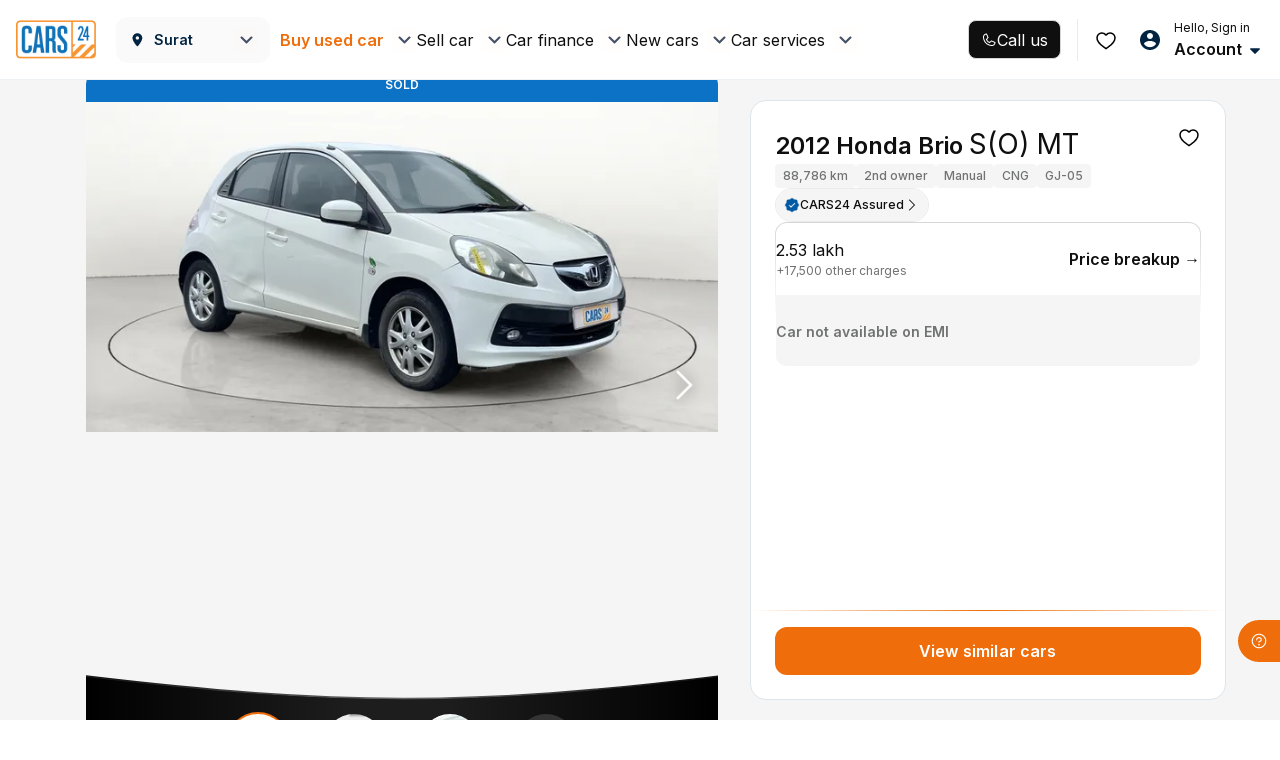

--- FILE ---
content_type: text/html; charset=utf-8
request_url: https://www.cars24.com/buy-used-honda-brio-2012-cars-Surat-13505813784/
body_size: 102477
content:
<!DOCTYPE html><html lang="en"><head><meta charSet="utf-8"/><meta name="viewport" content="width=device-width, initial-scale=1, maximum-scale=5, user-scalable=yes"/><link rel="preload" as="image" href="https://media.cars24.com/hello-ar/dev/uploads/64ba6748300ad4629c12b89a/d48c2260-071b-43e6-83ee-26ccd4d718b1/slot/13505813784-68bb82d0f6804dbc9ab389f705d9c435-Exterior-7.jpg?w=700&amp;h=403&amp;format=auto" fetchPriority="high"/><link rel="preload" as="image" href="https://assets.cars24.com/production/india-website/catalog/251129060156/_next/static/media/thumbnail-bg.1cf2582e.svg" fetchPriority="high"/><link rel="stylesheet" href="https://assets.cars24.com/production/india-website/catalog/251129060156/_next/static/css/02b8b212b42f866f.css" data-precedence="next"/><link rel="stylesheet" href="https://assets.cars24.com/production/india-website/catalog/251129060156/_next/static/css/048e4563185ccc07.css" data-precedence="next"/><link rel="stylesheet" href="https://assets.cars24.com/production/india-website/catalog/251129060156/_next/static/css/64f60a94fa42a8bf.css" data-precedence="next"/><link rel="stylesheet" href="https://assets.cars24.com/production/india-website/catalog/251129060156/_next/static/css/f5e4d131bf864f27.css" data-precedence="next"/><link rel="stylesheet" href="https://assets.cars24.com/production/india-website/catalog/251129060156/_next/static/css/84e4c0a669ecf258.css" data-precedence="next"/><link rel="stylesheet" href="https://assets.cars24.com/production/india-website/catalog/251129060156/_next/static/css/c031a07ce9c427fa.css" data-precedence="next"/><link rel="stylesheet" href="https://assets.cars24.com/production/india-website/catalog/251129060156/_next/static/css/e2ac27e49a25c47a.css" data-precedence="next"/><link rel="stylesheet" href="https://assets.cars24.com/production/india-website/catalog/251129060156/_next/static/css/c0112a058374a858.css" data-precedence="next"/><link rel="stylesheet" href="https://assets.cars24.com/production/india-website/catalog/251129060156/_next/static/css/be9056ed231109e5.css" data-precedence="next"/><link rel="stylesheet" href="https://assets.cars24.com/production/india-website/catalog/251129060156/_next/static/css/38bc4fb3276c4715.css" data-precedence="next"/><link rel="stylesheet" href="https://assets.cars24.com/production/india-website/catalog/251129060156/_next/static/css/9264bc32e46af188.css" data-precedence="next"/><link rel="stylesheet" href="https://assets.cars24.com/production/india-website/catalog/251129060156/_next/static/css/e2acb89fedcabe06.css" data-precedence="next"/><link rel="stylesheet" href="https://assets.cars24.com/production/india-website/catalog/251129060156/_next/static/css/272b64f3152836a8.css" data-precedence="next"/><link rel="stylesheet" href="https://assets.cars24.com/production/india-website/catalog/251129060156/_next/static/css/08eed280d85004d9.css" data-precedence="next"/><link rel="stylesheet" href="https://assets.cars24.com/production/india-website/catalog/251129060156/_next/static/css/ae7c1b7024669c3e.css" data-precedence="next"/><link rel="stylesheet" href="https://assets.cars24.com/production/india-website/catalog/251129060156/_next/static/css/e739c3eb4b1dff56.css" data-precedence="next"/><link rel="stylesheet" href="https://assets.cars24.com/production/india-website/catalog/251129060156/_next/static/css/2ed0279e4981a5ab.css" data-precedence="next"/><link rel="stylesheet" href="https://assets.cars24.com/production/india-website/catalog/251129060156/_next/static/css/4b912bedee86c540.css" data-precedence="next"/><link rel="stylesheet" href="https://assets.cars24.com/production/india-website/catalog/251129060156/_next/static/css/a77a5c92757914eb.css" data-precedence="next"/><link rel="stylesheet" href="https://assets.cars24.com/production/india-website/catalog/251129060156/_next/static/css/78ccea9035d626e8.css" data-precedence="next"/><link rel="stylesheet" href="https://assets.cars24.com/production/india-website/catalog/251129060156/_next/static/css/7d558801f16e5ef1.css" data-precedence="next"/><link rel="stylesheet" href="https://assets.cars24.com/production/india-website/catalog/251129060156/_next/static/css/fe1ae7583f2a55ed.css" data-precedence="next"/><link rel="stylesheet" href="https://assets.cars24.com/production/india-website/catalog/251129060156/_next/static/css/f7a4d98b0e3c6c71.css" data-precedence="next"/><link rel="stylesheet" href="https://assets.cars24.com/production/india-website/catalog/251129060156/_next/static/css/398c0827095ca61c.css" data-precedence="next"/><link rel="stylesheet" href="https://assets.cars24.com/production/india-website/catalog/251129060156/_next/static/css/4a77a83cde753162.css" data-precedence="next"/><link rel="stylesheet" href="https://assets.cars24.com/production/india-website/catalog/251129060156/_next/static/css/3efbac31508c3292.css" data-precedence="next"/><link rel="stylesheet" href="https://assets.cars24.com/production/india-website/catalog/251129060156/_next/static/css/d1cad41d8eff2618.css" data-precedence="next"/><link rel="preload" as="script" fetchPriority="low" href="https://assets.cars24.com/production/india-website/catalog/251129060156/_next/static/chunks/webpack-46886e1ae321dd55.js"/><script src="https://assets.cars24.com/production/india-website/catalog/251129060156/_next/static/chunks/1dd3208c-25fff71ea84c0308.js" async=""></script><script src="https://assets.cars24.com/production/india-website/catalog/251129060156/_next/static/chunks/1528-fe00eebf1bdf821e.js" async=""></script><script src="https://assets.cars24.com/production/india-website/catalog/251129060156/_next/static/chunks/main-app-b785dae62bcd5af3.js" async=""></script><script src="https://assets.cars24.com/production/india-website/catalog/251129060156/_next/static/chunks/21144-3abc66e2bad54935.js" async=""></script><script src="https://assets.cars24.com/production/india-website/catalog/251129060156/_next/static/chunks/32278-74e4cf2fad72e916.js" async=""></script><script src="https://assets.cars24.com/production/india-website/catalog/251129060156/_next/static/chunks/13889-b313eaab4c10f164.js" async=""></script><script src="https://assets.cars24.com/production/india-website/catalog/251129060156/_next/static/chunks/22147-e26afe0f2e683faf.js" async=""></script><script src="https://assets.cars24.com/production/india-website/catalog/251129060156/_next/static/chunks/10203-d540c0319aba2f58.js" async=""></script><script src="https://assets.cars24.com/production/india-website/catalog/251129060156/_next/static/chunks/29034-7e26a1240534d19e.js" async=""></script><script src="https://assets.cars24.com/production/india-website/catalog/251129060156/_next/static/chunks/71217-3ab7bb0b9bb1a362.js" async=""></script><script src="https://assets.cars24.com/production/india-website/catalog/251129060156/_next/static/chunks/18150-7f9229890c8026f7.js" async=""></script><script src="https://assets.cars24.com/production/india-website/catalog/251129060156/_next/static/chunks/31464-16a9708857df6582.js" async=""></script><script src="https://assets.cars24.com/production/india-website/catalog/251129060156/_next/static/chunks/74479-6866f071e80be316.js" async=""></script><script src="https://assets.cars24.com/production/india-website/catalog/251129060156/_next/static/chunks/app/layout-3cd7d69a22b04025.js" async=""></script><script src="https://assets.cars24.com/production/india-website/catalog/251129060156/_next/static/chunks/50294-35536db1e6211228.js" async=""></script><script src="https://assets.cars24.com/production/india-website/catalog/251129060156/_next/static/chunks/71985-64f7407af731bca4.js" async=""></script><script src="https://assets.cars24.com/production/india-website/catalog/251129060156/_next/static/chunks/40588-ba98c8be9ca14fe4.js" async=""></script><script src="https://assets.cars24.com/production/india-website/catalog/251129060156/_next/static/chunks/339-5058d074c2c62ccb.js" async=""></script><script src="https://assets.cars24.com/production/india-website/catalog/251129060156/_next/static/chunks/82664-a9ab9c7ccf81f600.js" async=""></script><script src="https://assets.cars24.com/production/india-website/catalog/251129060156/_next/static/chunks/3155-7fd6332b18d8db0e.js" async=""></script><script src="https://assets.cars24.com/production/india-website/catalog/251129060156/_next/static/chunks/82223-b4e6fa8b50b2fcbf.js" async=""></script><script src="https://assets.cars24.com/production/india-website/catalog/251129060156/_next/static/chunks/93895-d3d0e49df95cb0bb.js" async=""></script><script src="https://assets.cars24.com/production/india-website/catalog/251129060156/_next/static/chunks/63014-355c31e7ea4dc8e9.js" async=""></script><script src="https://assets.cars24.com/production/india-website/catalog/251129060156/_next/static/chunks/app/desktop/(non-dls)/layout-9035b1286aadbd4d.js" async=""></script><script src="https://assets.cars24.com/production/india-website/catalog/251129060156/_next/static/chunks/47bf8baf-a8f55ef3cd16b3cf.js" async=""></script><script src="https://assets.cars24.com/production/india-website/catalog/251129060156/_next/static/chunks/45338-85c4a8861dd9374a.js" async=""></script><script src="https://assets.cars24.com/production/india-website/catalog/251129060156/_next/static/chunks/2729-fc45e48b12bbec94.js" async=""></script><script src="https://assets.cars24.com/production/india-website/catalog/251129060156/_next/static/chunks/14609-595e2c3f7547ba92.js" async=""></script><script src="https://assets.cars24.com/production/india-website/catalog/251129060156/_next/static/chunks/23996-50f2fe0b99f273fa.js" async=""></script><script src="https://assets.cars24.com/production/india-website/catalog/251129060156/_next/static/chunks/40187-c2fbe7ea8ef43a93.js" async=""></script><script src="https://assets.cars24.com/production/india-website/catalog/251129060156/_next/static/chunks/21938-706497a68fb6f679.js" async=""></script><script src="https://assets.cars24.com/production/india-website/catalog/251129060156/_next/static/chunks/33765-c8bd2240888d845c.js" async=""></script><script src="https://assets.cars24.com/production/india-website/catalog/251129060156/_next/static/chunks/69535-f3eb16d7c3cf7918.js" async=""></script><script src="https://assets.cars24.com/production/india-website/catalog/251129060156/_next/static/chunks/51220-863fc350ab9b69ca.js" async=""></script><script src="https://assets.cars24.com/production/india-website/catalog/251129060156/_next/static/chunks/71512-7c7f0a6e6d11a7b4.js" async=""></script><script src="https://assets.cars24.com/production/india-website/catalog/251129060156/_next/static/chunks/41411-d9d42eb6aad32dce.js" async=""></script><script src="https://assets.cars24.com/production/india-website/catalog/251129060156/_next/static/chunks/41335-d64a11d855ede26b.js" async=""></script><script src="https://assets.cars24.com/production/india-website/catalog/251129060156/_next/static/chunks/4637-23d65685c185b32b.js" async=""></script><script src="https://assets.cars24.com/production/india-website/catalog/251129060156/_next/static/chunks/43674-22d142c4edd46a40.js" async=""></script><script src="https://assets.cars24.com/production/india-website/catalog/251129060156/_next/static/chunks/50650-2b9a9f2f0263980e.js" async=""></script><script src="https://assets.cars24.com/production/india-website/catalog/251129060156/_next/static/chunks/84773-4ac53372bfa2ae3c.js" async=""></script><script src="https://assets.cars24.com/production/india-website/catalog/251129060156/_next/static/chunks/app/desktop/(non-dls)/buy-used-cars-detail/%5B...params%5D/page-30578c78a685872c.js" async=""></script><link rel="preload" href="https://www.googletagmanager.com/gtm.js?id=GTM-P3C9RJ" as="script"/><link rel="preconnect" href="https://assets.cars24.com" crossorigin=""/><link rel="preconnect" href="https://media.cars24.com" crossorigin=""/><link rel="preconnect" href="https://www.googletagmanager.com" crossorigin=""/><link rel="preconnect" href="https://www.google-analytics.com" crossorigin=""/><link rel="dns-prefetch" href="https://connect.facebook.net"/><link rel="dns-prefetch" href="https://analytics.twitter.com"/><link rel="dns-prefetch" href="https://www.facebook.com"/><link rel="dns-prefetch" href="https://www.google.com"/><link rel="dns-prefetch" href="https://www.google.co.in"/><link rel="dns-prefetch" href="https://googleads.g.doubleclick.net"/><link rel="dns-prefetch" href="https://t.co"/><link rel="dns-prefetch" href="https://static.ads-twitter.com"/><link rel="dns-prefetch" href="https://tracking.cars24.com"/><link rel="dns-prefetch" href="https://gumi.criteo.com"/><link rel="dns-prefetch" href="https://dynamic.criteo.com"/><link rel="dns-prefetch" href="https://tr.snapchat.com"/><link rel="dns-prefetch" href="https://pixel.tapad.com"/><link rel="dns-prefetch" href="https://sslwidget.criteo.com"/><meta name="theme-color" content="#E0DBCF"/><title>Used 2012 Honda Brio S(O) MT Manual in Surat | 88,786 Kms - CARS24</title><meta name="description" content="Explore the 2012 Honda Brio S(O) MT with 88,786 Kms at CARS24 Surat. Petrol, smooth Manual transmission. Verified, 300+ checks, 30-day return, easy financing."/><meta name="keywords" content="Buy used Honda Brio, buy second hand Honda Brio, used Honda Brio in Surat, second hand Honda Brio from Surat, 2nd hand Honda Brio online in Surat, pre-owned Honda Brio in Surat"/><meta name="robots" content="NOINDEX,NOFOLLOW"/><link rel="canonical" href="https://www.cars24.com/buy-used-honda-brio-2012-cars-surat-13505813784/"/><meta property="og:title" content="Used 2012 Honda Brio S(O) MT Manual in Surat | 88,786 Kms - CARS24"/><meta property="og:description" content="Explore the 2012 Honda Brio S(O) MT with 88,786 Kms at CARS24 Surat. Petrol, smooth Manual transmission. Verified, 300+ checks, 30-day return, easy financing."/><meta property="og:url" content="https://www.cars24.com/buy-used-honda-brio-2012-cars-surat-13505813784/"/><meta property="og:site_name" content="CARS24"/><meta property="og:image" content="https://media.cars24.com/hello-ar/dev/uploads/64ba6748300ad4629c12b89a/d48c2260-071b-43e6-83ee-26ccd4d718b1/slot/13505813784-68bb82d0f6804dbc9ab389f705d9c435-Exterior-7.jpg?w=700&amp;format=auto"/><meta property="og:type" content="website"/><meta name="twitter:card" content="summary_large_image"/><meta name="twitter:title" content="Used 2012 Honda Brio S(O) MT Manual in Surat | 88,786 Kms - CARS24"/><meta name="twitter:description" content="Explore the 2012 Honda Brio S(O) MT with 88,786 Kms at CARS24 Surat. Petrol, smooth Manual transmission. Verified, 300+ checks, 30-day return, easy financing."/><meta name="twitter:image" content="https://media.cars24.com/hello-ar/dev/uploads/64ba6748300ad4629c12b89a/d48c2260-071b-43e6-83ee-26ccd4d718b1/slot/13505813784-68bb82d0f6804dbc9ab389f705d9c435-Exterior-7.jpg?w=700&amp;format=auto"/><link rel="shortcut icon" href="https://assets.cars24.com/static/c2b-website/favicon.ico"/><meta name="next-size-adjust"/><script>(self.__next_s=self.__next_s||[]).push([0,{"children":"\n                    {\n                        (function () {\n                            function handleMessage(event) {\n                                try {\n                                    let message = event.data;\n                                    if (typeof message === \"string\") {\n                                        try {\n                                            message = JSON.parse(message);\n                                        } catch (error) {\n                                            return;\n                                        }\n                                    }\n                                    if (message && message.name === \"APP_LOGIN_EVENT\") {\n                                        window.WEBVIEW_EVENT_NAME = message.name;\n                                        if (message.authToken) {\n                                            window.APP_AUTH_TOKEN = message.authToken;\n                                        }\n                                    }\n                                    if (message && message.name === \"SAFEAREA_INSETS\") {\n                                        window.SAFEAREA_INSETS = message.data;\n                                    }\n                                } catch (error) {\n                                    //\n                                }\n                            }\n                            window.addEventListener(\"message\", handleMessage);\n                            document.addEventListener(\"message\", handleMessage);\n\n                            window.onunload = function () {\n                                window.removeEventListener(\"message\", handleMessage);\n                                document.removeEventListener(\"message\", handleMessage);\n                            };\n                        })()\n                    }\n                ","id":"app-login-event-handler"}])</script><script src="https://assets.cars24.com/production/india-website/catalog/251129060156/_next/static/chunks/polyfills-42372ed130431b0a.js" noModule=""></script><style data-styled="" data-styled-version="6.1.19">.ecaxpZ{font-size:var(--font-size-150);font-weight:var(--regular);line-height:var(--line-height-150);color:var(--grey-900);margin:0;padding:0;text-align:left;text-transform:none;text-decoration:none;}/*!sc*/
.bdSJhg{font-size:var(--font-size-250);font-weight:var(--semibold);line-height:var(--line-height-250);color:var(--grey-900);margin:0;padding:0;text-align:left;text-transform:none;text-decoration:none;}/*!sc*/
.cgEJWY{font-size:var(--font-size-300);font-weight:var(--medium);line-height:var(--line-height-300);color:var(--grey-300);margin:0;padding:0;text-align:left;text-transform:none;text-decoration:none;}/*!sc*/
.kWOgUi{font-size:var(--font-size-300);font-weight:var(--semibold);line-height:var(--line-height-300);color:var(--base-white);margin:0;padding:0;text-align:left;text-transform:none;text-decoration:none;}/*!sc*/
.KfQdr{font-size:var(--font-size-150);font-weight:var(--regular);line-height:var(--line-height-150);color:var(--base-white);margin:0;padding:0;text-align:left;text-transform:none;text-decoration:none;}/*!sc*/
.jvRZte{font-size:var(--font-size-300);font-weight:var(--semibold);line-height:var(--line-height-300);color:var(--base-white);margin:0;padding:0;text-align:center;text-transform:none;text-decoration:none;}/*!sc*/
.sLFRr{font-size:var(--font-size-200);font-weight:var(--medium);line-height:var(--line-height-200);color:var(--orange-500);margin:0;padding:0;text-align:left;text-transform:none;text-decoration:none;}/*!sc*/
.kwCEEY{font-size:var(--font-size-200);font-weight:var(--medium);line-height:var(--line-height-200);color:var(--base-white);margin:0;padding:0;text-align:left;text-transform:none;text-decoration:none;}/*!sc*/
.hBAOfU{font-size:var(--font-size-300);font-weight:var(--semibold);line-height:var(--line-height-300);color:var(--grey-900);margin:0;padding:0;text-align:center;text-transform:none;text-decoration:none;}/*!sc*/
.jtaHBC{font-size:var(--font-size-250);font-weight:var(--medium);line-height:var(--line-height-250);color:var(--grey-900);margin:0;padding:0;text-align:left;text-transform:none;text-decoration:none;}/*!sc*/
.fxfEWd{font-size:var(--font-size-200);font-weight:var(--regular);line-height:var(--line-height-200);color:var(--grey-500);margin:0;padding:0;text-align:left;text-transform:none;text-decoration:none;}/*!sc*/
.dyPNeI{font-size:var(--font-size-300);font-weight:var(--semibold);line-height:var(--line-height-300);color:var(--grey-900);margin:0;padding:0;text-align:left;text-transform:none;text-decoration:none;}/*!sc*/
.bSejSL{font-size:var(--font-size-150);font-weight:var(--regular);line-height:var(--line-height-150);color:var(--grey-300);margin:0;padding:0;text-align:left;text-transform:none;text-decoration:none;}/*!sc*/
.dmcCYG{font-size:var(--font-size-150);font-weight:var(--medium);line-height:var(--line-height-150);color:var(--grey-900);margin:0;padding:0;text-align:left;text-transform:none;text-decoration:none;}/*!sc*/
.dkyLKI{font-size:var(--font-size-400);font-weight:var(--semibold);line-height:var(--line-height-400);color:var(--grey-900);margin:0;padding:0;text-align:left;text-transform:none;text-decoration:none;}/*!sc*/
.kvEEOV{font-size:var(--font-size-450);font-weight:var(--regular);line-height:var(--line-height-450);color:var(--grey-900);margin:0;padding:0;text-align:left;text-transform:none;text-decoration:none;}/*!sc*/
.eTYSzW{font-size:var(--font-size-150);font-weight:var(--medium);line-height:var(--line-height-150);color:var(--grey-500);margin:0;padding:0;text-align:left;text-transform:none;text-decoration:none;}/*!sc*/
.iCoGuF{font-size:var(--font-size-250);font-weight:var(--regular);line-height:var(--line-height-250);color:var(--grey-900);margin:0;padding:0;text-align:left;text-transform:none;text-decoration:none;}/*!sc*/
.kTVtGZ{font-size:var(--font-size-150);font-weight:var(--regular);line-height:var(--line-height-150);color:var(--grey-500);margin:0;padding:0;text-align:left;text-transform:none;text-decoration:none;}/*!sc*/
.dlNmkg{font-size:var(--font-size-200);font-weight:var(--semibold);line-height:var(--line-height-200);color:var(--grey-500);margin:0;padding:0;text-align:left;text-transform:none;text-decoration:none;}/*!sc*/
data-styled.g1[id="sc-bRKDuR"]{content:"ecaxpZ,bdSJhg,cgEJWY,kWOgUi,KfQdr,jvRZte,sLFRr,kwCEEY,hBAOfU,jtaHBC,fxfEWd,dyPNeI,bSejSL,dmcCYG,dkyLKI,kvEEOV,eTYSzW,iCoGuF,kTVtGZ,dlNmkg,"}/*!sc*/
.ioEsch{color:var(--orange-500)!important;text-decoration:none;text-decoration-style:dashed;cursor:pointer;display:flex;align-items:center;justify-content:center;gap:var(--spacing-4);transition:transform 0.2s,opacity 0.2s;will-change:transform,opacity;backface-visibility:hidden;}/*!sc*/
.ioEsch:active{transform:scale(0.98);opacity:0.85;}/*!sc*/
.ioEsch p{font-size:var(--font-size-200);font-weight:var(--semibold);line-height:var(--line-height-200);border-bottom:none;margin:0;padding:0;}/*!sc*/
.ioEsch:hover{color:var(--orange-600)!important;}/*!sc*/
.ioEsch.disabled{color:var(--grey-300)!important;cursor:not-allowed;pointer-events:none;}/*!sc*/
.uvJHO{color:var(--grey-900)!important;text-decoration:none;text-decoration-style:dashed;cursor:pointer;display:flex;align-items:center;justify-content:center;gap:var(--spacing-4);transition:transform 0.2s,opacity 0.2s;will-change:transform,opacity;backface-visibility:hidden;}/*!sc*/
.uvJHO:active{transform:scale(0.98);opacity:0.85;}/*!sc*/
.uvJHO p{font-size:var(--font-size-250);font-weight:var(--semibold);line-height:var(--line-height-250);border-bottom:none;margin:0;padding:0;}/*!sc*/
.uvJHO:hover{color:var(--grey-900)!important;}/*!sc*/
.uvJHO.disabled{color:var(--grey-300)!important;cursor:not-allowed;pointer-events:none;}/*!sc*/
data-styled.g2[id="sc-hvigdm"]{content:"ioEsch,uvJHO,"}/*!sc*/
.hqPRWQ{display:block;font-size:var(--font-size-xs);font-weight:var(--semibold);line-height:var(--font-line-height-xs);text-decoration:none;color:var(--grey-900);margin:0;padding:0;text-transform:none;}/*!sc*/
.kTBGdB{display:block;font-size:var(--font-size-xs);font-weight:var(--regular);line-height:var(--font-line-height-xs);text-decoration:none;color:var(--grey-900);margin:0;padding:0;text-transform:none;}/*!sc*/
data-styled.g4[id="sc-ggWZvA"]{content:"hqPRWQ,kTBGdB,"}/*!sc*/
.gIhoQM{background-color:var(--orange-500);border:none;color:var(--base-white);padding:var(--spacing-16) var(--spacing-16);height:var(--size-40);outline:none;border-radius:var(--corner-radius-8);gap:8px;display:flex;align-items:center;justify-content:center;font-size:var(--font-size-250);line-height:var(--line-height-250);min-width:100px;font-weight:var(--semibold);width:100%;cursor:pointer;transition:transform 0.2s,opacity 0.2s;will-change:transform,opacity;backface-visibility:hidden;}/*!sc*/
.gIhoQM:hover,.gIhoQM:focus{background-color:var(--orange-500);color:var(--base-white);}/*!sc*/
.gIhoQM:disabled{background-color:var(--grey-50);color:var(--grey-300);pointer-events:none;border:1px solid undefined;}/*!sc*/
.gIhoQM:active{transform:scale(0.98);opacity:0.85;background-color:var(--orange-600);color:var(--base-white);}/*!sc*/
data-styled.g5[id="sc-dTvVRJ"]{content:"gIhoQM,"}/*!sc*/
.iEYJZE{display:block;font-size:var(--font-size-sm);font-weight:var(--semibold);line-height:var(--font-line-height-lg);color:var(--orange-500);margin:0;padding:0;}/*!sc*/
.eOusDU{display:block;font-size:var(--font-size-sm);font-weight:var(--regular);line-height:var(--font-line-height-lg);color:var(--grey-900);margin:0;padding:0;}/*!sc*/
.jYNUlJ{display:block;font-size:var(--font-size-sm);font-weight:var(--semibold);line-height:var(--font-line-height-lg);color:var(--grey-900);margin:0;padding:0;}/*!sc*/
data-styled.g8[id="sc-jJLAfE"]{content:"iEYJZE,eOusDU,jYNUlJ,"}/*!sc*/
.cQBgio{height:16px;width:16px;fill:#EF6E0B;}/*!sc*/
.ifGDKo{height:20px;width:20px;fill:#EF6E0B;}/*!sc*/
data-styled.g9[id="sc-hwkwBN"]{content:"cQBgio,ifGDKo,"}/*!sc*/
.diZlvH{padding:var(--spacing-4) var(--spacing-8);background-color:var(--grey-50);display:flex;justify-content:center;align-items:center;gap:var(--spacing-4);width:max-content;height:24px;font-style:normal;border:none;transition:transform 0.2s,opacity 0.2s;will-change:transform,opacity;backface-visibility:hidden;border-radius:var(--corner-radius-4);}/*!sc*/
.diZlvH:active{transform:scale(0.98);opacity:0.85;}/*!sc*/
@media (max-width: 767px){.diZlvH{height:20px;}}/*!sc*/
data-styled.g18[id="sc-kCuUfV"]{content:"diZlvH,"}/*!sc*/
.dlJLeq{background-color:var(--grey-50);height:99px;width:90px;display:flex;align-items:center;justify-content:center;border-radius:var(--spacing-8);}/*!sc*/
data-styled.g44[id="sc-koBvLg"]{content:"dlJLeq,"}/*!sc*/
.hsfHmw{display:flex;flex-direction:column;align-items:center;text-decoration:none;}/*!sc*/
data-styled.g46[id="sc-kUouGy"]{content:"hsfHmw,"}/*!sc*/
.kWRYWk{display:flex;gap:var(--spacing-12);align-items:center;margin-bottom:var(--spacing-24);}/*!sc*/
@media (min-width: 767px){.kWRYWk{margin-bottom:var(--spacing-36);}}/*!sc*/
data-styled.g71[id="sc-VLMBG"]{content:"kWRYWk,"}/*!sc*/
.GzugL{font-size:var(--font-size-300);font-weight:var(--semibold);line-height:var(--line-height-300);margin:var(--spacing-0);}/*!sc*/
data-styled.g72[id="sc-gXbNzB"]{content:"GzugL,"}/*!sc*/
.iSZJis{padding:var(--spacing-24) var(--spacing-20);content-visibility:auto;}/*!sc*/
@media (min-width: 767px){.iSZJis{display:flex;flex-direction:column;align-items:center;}}/*!sc*/
data-styled.g73[id="sc-dcMTLQ"]{content:"iSZJis,"}/*!sc*/
.iQoQjU{display:grid;grid-template-columns:repeat(2, 1fr);column-gap:var(--spacing-16);row-gap:var(--spacing-24);margin-bottom:var(--spacing-24);}/*!sc*/
@media (min-width: 540px){.iQoQjU{grid-template-columns:repeat(3, 1fr);column-gap:var(--spacing-24);}}/*!sc*/
@media (min-width: 980px){.iQoQjU{column-gap:80px;}}/*!sc*/
data-styled.g74[id="sc-bBhMX"]{content:"iQoQjU,"}/*!sc*/
.hOomob{height:auto;}/*!sc*/
data-styled.g75[id="sc-hwHXyi"]{content:"hOomob,"}/*!sc*/
.jDLMmA{font-size:var(--font-size-300);font-weight:var(--semibold);line-height:var(--line-height-300);color:var(--grey-900);text-decoration:none;text-transform:uppercase;margin-bottom:var(--spacing-12);transition:transform 0.2s,opacity 0.2s;will-change:transform,opacity;backface-visibility:hidden;}/*!sc*/
.jDLMmA:active{transform:scale(0.98);opacity:0.85;}/*!sc*/
data-styled.g76[id="sc-ciCoXh"]{content:"jDLMmA,"}/*!sc*/
.exLRsZ{margin-bottom:0;padding:0;display:flex;flex-direction:column;row-gap:var(--spacing-12);font-size:0;}/*!sc*/
.exLRsZ li a{font-size:var(--font-size-250);font-weight:var(--medium);line-height:var(--line-height-300);color:var(--grey-500);text-decoration:none;margin:0;padding:0;transition:transform 0.2s,opacity 0.2s;will-change:transform,opacity;backface-visibility:hidden;}/*!sc*/
.exLRsZ li a li:first-child{margin-top:var(--spacing-4);}/*!sc*/
.exLRsZ li a li:first-child li a:hover,.exLRsZ li a li:first-child li a:focus,.exLRsZ li a li:first-child li a:active{color:var(--grey-500);transform:scale(0.98);opacity:0.85;}/*!sc*/
data-styled.g77[id="sc-jDJeIs"]{content:"exLRsZ,"}/*!sc*/
.krqjBj{font-size:var(--font-size-250);font-weight:var(--regular);line-height:var(--line-height-300);letter-spacing:-0.25px;text-align:center;margin-top:var(--spacing-24);}/*!sc*/
data-styled.g78[id="sc-eEHciv"]{content:"krqjBj,"}/*!sc*/
.gJjsoL{display:flex;flex-direction:column;}/*!sc*/
@media (min-width: 767px){.gJjsoL{flex-direction:row;gap:var(--spacing-32);}}/*!sc*/
@media (min-width: 980px){.gJjsoL{column-gap:80px;}}/*!sc*/
data-styled.g79[id="sc-KsiuK"]{content:"gJjsoL,"}/*!sc*/
.cdUvTr{display:flex;flex-direction:column;gap:var(--spacing-8);}/*!sc*/
data-styled.g80[id="sc-hqtLyI"]{content:"cdUvTr,"}/*!sc*/
.jdvQXI{display:flex;column-gap:var(--spacing-8);}/*!sc*/
data-styled.g81[id="sc-iVnIWt"]{content:"jdvQXI,"}/*!sc*/
.dvtroX{list-style:none;display:flex;column-gap:var(--spacing-20);padding:var(--spacing-0);margin:var(--spacing-0);margin-bottom:var(--spacing-24);}/*!sc*/
.dvtroX li a{width:var(--icon-size-40);height:var(--icon-size-40);-webkit-transition:all 0.3s;-moz-transition:all 0.3s;-ms-transition:all 0.3s;-o-transition:all 0.3s;transition:all 0.3s;display:flex;justify-content:center;align-items:center;}/*!sc*/
.dvtroX li a>img{width:100%;height:100%;object-fit:cover;}/*!sc*/
data-styled.g82[id="sc-hWgKua"]{content:"dvtroX,"}/*!sc*/
.joxYbs{list-style:none;display:flex;column-gap:var(--spacing-20);padding:var(--spacing-0);margin:var(--spacing-0);}/*!sc*/
.joxYbs li a{display:flex;width:auto;gap:var(--spacing-12);align-items:center;-webkit-transition:all 0.3s;-moz-transition:all 0.3s;-ms-transition:all 0.3s;-o-transition:all 0.3s;transition:all 0.3s;display:flex;justify-content:center;align-items:center;text-decoration:none;}/*!sc*/
.joxYbs li a>img{width:var(--icon-size-32);height:var(--icon-size-32);object-fit:cover;}/*!sc*/
data-styled.g83[id="sc-jBaHRL"]{content:"joxYbs,"}/*!sc*/
.igAzyG{font-size:var(--font-size-250);font-weight:var(--medium);line-height:var(--line-height-300);color:var(--grey-500);margin:var(--spacing-0);}/*!sc*/
data-styled.g84[id="sc-gFqXPY"]{content:"igAzyG,"}/*!sc*/
.khXfcQ{display:flex;align-items:center;justify-content:center;gap:var(--spacing-8);background-color:var(--grey-900);color:var(--base-white);padding:var(--spacing-8) var(--spacing-12);border-width:1.2px;border-style:solid;border-color:var(--grey-200);border-radius:var(--corner-radius-8);font-size:var(--font-size-sm);}/*!sc*/
.khXfcQ:hover{background-color:var(--grey-900);color:var(--base-white);border-color:var(--grey-100);}/*!sc*/
.khXfcQ:disabled{background-color:var(--grey-900);color:var(--grey-500);border-color:var(--grey-100);}/*!sc*/
data-styled.g101[id="sc-cgHfjM"]{content:"khXfcQ,"}/*!sc*/
.cwvhDV{display:flex;flex-direction:column;padding:var(--spacing-24) var(--spacing-0) 68px var(--spacing-12);}/*!sc*/
data-styled.g178[id="sc-CZWsc"]{content:"cwvhDV,"}/*!sc*/
.eOjyxp{display:grid;grid-auto-flow:column;grid-template-columns:repeat(3, minmax(240px, 1fr));grid-template-rows:repeat(6, minmax(var(--spacing-20), 240px));grid-gap:10px;padding-top:var(--spacing-20);height:216px;}/*!sc*/
data-styled.g179[id="sc-eYRUSB"]{content:"eOjyxp,"}/*!sc*/
.huhjxc{width:240px;margin-bottom:var(--spacing-24);margin-right:var(--spacing-48);}/*!sc*/
data-styled.g180[id="sc-eUkiUm"]{content:"huhjxc,"}/*!sc*/
.dEIArr{text-decoration:none;display:flex;justify-content:space-between;align-items:center;}/*!sc*/
data-styled.g181[id="sc-jqchuL"]{content:"dEIArr,"}/*!sc*/
.fxStiJ{background-color:var(--grey-50);padding-top:var(--spacing-12);padding-left:var(--spacing-12);padding-bottom:14px;border-radius:var(--spacing-12);flex-grow:1;min-width:368px;max-width:368px;}/*!sc*/
data-styled.g182[id="sc-ouTEB"]{content:"fxStiJ,"}/*!sc*/
.gRpjPT{display:flex;flex-direction:column;justify-content:space-between;}/*!sc*/
data-styled.g183[id="sc-bVnBcQ"]{content:"gRpjPT,"}/*!sc*/
.eNSzQV{height:34px;display:flex;align-items:center;justify-content:space-between;margin:var(--spacing-0) var(--spacing-16) var(--spacing-12) var(--spacing-12);}/*!sc*/
data-styled.g184[id="sc-fdOGDD"]{content:"eNSzQV,"}/*!sc*/
.bRGFjv{background-color:var(--base-white);border-top-left-radius:var(--spacing-8) var(--spacing-8);border-bottom-left-radius:var(--spacing-8) var(--spacing-8);align-items:center;display:flex;justify-content:space-between;padding:var(--spacing-10) var(--spacing-16) var(--spacing-10) var(--spacing-10);}/*!sc*/
.bRGFjv:not(:last-child){margin-bottom:var(--spacing-8);}/*!sc*/
.jaBwJl{background-color:var(--grey-50);align-items:center;display:flex;justify-content:space-between;padding:var(--spacing-10) var(--spacing-16) var(--spacing-10) var(--spacing-10);}/*!sc*/
.jaBwJl:not(:last-child){margin-bottom:var(--spacing-8);}/*!sc*/
data-styled.g185[id="sc-gKHobS"]{content:"bRGFjv,jaBwJl,"}/*!sc*/
.OMiBm{padding:var(--spacing-10) var(--spacing-16) var(--spacing-10) var(--spacing-10);}/*!sc*/
data-styled.g186[id="sc-kGHtLt"]{content:"OMiBm,"}/*!sc*/
.gCCwmo{display:flex;justify-content:space-between;margin-top:var(--spacing-8);text-decoration:none;}/*!sc*/
data-styled.g187[id="sc-YerKM"]{content:"gCCwmo,"}/*!sc*/
.dMLbeV{flex-direction:column;flex-grow:3;padding:var(--spacing-20) var(--spacing-0) var(--spacing-20) 36px;display:block;min-height:360px;}/*!sc*/
.jXfIou{flex-direction:column;flex-grow:3;padding:var(--spacing-20) var(--spacing-0) var(--spacing-20) 36px;display:none;min-height:360px;}/*!sc*/
data-styled.g188[id="sc-egFxlz"]{content:"dMLbeV,jXfIou,"}/*!sc*/
.iPpgHd{display:grid;grid-auto-flow:column;grid-template-columns:repeat(3, minmax(240px, 1fr));grid-template-rows:repeat(5, minmax(var(--spacing-20), 240px));grid-gap:10px;margin-top:28px;max-height:200px;overflow:hidden;}/*!sc*/
data-styled.g189[id="sc-fNyeJO"]{content:"iPpgHd,"}/*!sc*/
.gwdTEr{display:flex;flex-direction:column;height:100%;justify-content:space-between;}/*!sc*/
data-styled.g190[id="sc-Ybpel"]{content:"gwdTEr,"}/*!sc*/
.dJfGzl{min-width:240px;max-width:300px;margin-bottom:var(--spacing-24);margin-right:var(--spacing-48);text-decoration:none;}/*!sc*/
data-styled.g191[id="sc-cETWCA"]{content:"dJfGzl,"}/*!sc*/
.bWrvuY{display:flex;justify-content:space-between;align-items:baseline;}/*!sc*/
data-styled.g192[id="sc-eOyLsQ"]{content:"bWrvuY,"}/*!sc*/
.jsYzqs{display:flex;flex-wrap:wrap;min-height:200px;}/*!sc*/
data-styled.g193[id="sc-jkqJTp"]{content:"jsYzqs,"}/*!sc*/
.cDugPg{margin:var(--spacing-20) var(--spacing-20) var(--spacing-0) var(--spacing-0);}/*!sc*/
data-styled.g194[id="sc-bjzMPS"]{content:"cDugPg,"}/*!sc*/
.bSDFqf{display:flex;align-items:center;justify-content:flex-end;margin-bottom:var(--spacing-24);}/*!sc*/
data-styled.g195[id="sc-fFrLqr"]{content:"bSDFqf,"}/*!sc*/
.bmaSqg{display:grid;grid-template-columns:auto auto auto;gap:var(--spacing-32);}/*!sc*/
data-styled.g196[id="sc-dRpCaM"]{content:"bmaSqg,"}/*!sc*/
.OusbM{margin-right:var(--spacing-4);}/*!sc*/
data-styled.g197[id="sc-inhABl"]{content:"OusbM,"}/*!sc*/
.gFuhos{min-height:var(--size-16);min-width:var(--size-16);}/*!sc*/
data-styled.g198[id="sc-mqDxO"]{content:"gFuhos,"}/*!sc*/
.dwPOBV{display:flex;}/*!sc*/
data-styled.g199[id="sc-eIiBYn"]{content:"dwPOBV,"}/*!sc*/
</style></head><body class="__className_c1eca8"><!--$--><!--$--><!--$--><header class="styles_headerWrapper___Hepv null"><div class="container styles_headerContainer__zDx_u"><div class="styles_leftNavWrapper__opqQD"><div class="styles_logoWrapper___J4WM"><a href="/" class="d-inline-block styles_logo__6YcJI"> <img alt="logo" loading="lazy" width="80" height="39" decoding="async" data-nimg="1" style="color:transparent" src="https://media.cars24.com/cars24/seo/static/1_20230830_1693395013.png"/></a></div><div class="styles_dropdownWrapper___CFX_"><div class="styles_cityName__VUTON"><img alt="city" loading="lazy" width="18" height="18" decoding="async" data-nimg="1" class="mr-2" style="color:transparent" src="https://assets.cars24.com/production/india-website/catalog/251129060156/_next/static/media/map-pin.90127003.svg"/><p>Surat</p></div><img alt="arrow" loading="lazy" width="24" height="24" decoding="async" data-nimg="1" class="shrinkOnTouch" style="color:transparent;width:24px;height:24px;transform:rotate(0deg)" src="https://assets.cars24.com/production/india-website/catalog/251129060156/_next/static/media/arrow-black.bff64904.svg"/></div></div><div class="styles_mainMenu__Zlk7_"><ul class="styles_navList__Lu62B"><li class="styles_carFindWrapper__4iwsO styles_active__Tg6F5"><a href="https://www.cars24.com/buy-used-cars/"><div class="styles_hoverText__rB5MU"><p class="sc-jJLAfE iEYJZE">Buy used car</p><img alt="arrow" loading="lazy" width="24" height="24" decoding="async" data-nimg="1" class="shrinkOnTouch" style="color:transparent;width:24;height:24;transform:rotate(0deg)" src="https://assets.cars24.com/production/india-website/catalog/251129060156/_next/static/media/arrow-black.bff64904.svg"/></div></a><div class="styles_loginDropdownfirst__PgxUq styles_carFind__0Zs0j"><div class="styles_headerDropDownContainer__viHRK"><div class="sc-eIiBYn dwPOBV"><div class="sc-ouTEB fxStiJ"><div class="sc-bVnBcQ gRpjPT"><div class="sc-fdOGDD eNSzQV"><p class="sc-ggWZvA hqPRWQ">Buy Used Cars in Surat</p><span class="sc-hvigdm ioEsch"><p>Change city</p></span></div><div class="sc-gKHobS bRGFjv"><p class="sc-ggWZvA kTBGdB">Browse by City</p><svg xmlns="http://www.w3.org/2000/svg" width="16" height="16" viewBox="0 0 24 24" fill="none" style="transform:rotate(270deg)"><path d="M20.0306 8.78062L12.5306 16.2806C12.4609 16.3503 12.3782 16.4057 12.2871 16.4434C12.1961 16.4812 12.0985 16.5006 11.9999 16.5006C11.9014 16.5006 11.8038 16.4812 11.7127 16.4434C11.6217 16.4057 11.539 16.3503 11.4693 16.2806L3.9693 8.78062C3.82857 8.63988 3.74951 8.44901 3.74951 8.24999C3.74951 8.05097 3.82857 7.86009 3.9693 7.71936C4.11003 7.57863 4.30091 7.49957 4.49993 7.49957C4.69895 7.49957 4.88982 7.57863 5.03055 7.71936L11.9999 14.6897L18.9693 7.71936C19.039 7.64968 19.1217 7.59441 19.2128 7.55669C19.3038 7.51898 19.4014 7.49957 19.4999 7.49957C19.5985 7.49957 19.6961 7.51898 19.7871 7.55669C19.8781 7.59441 19.9609 7.64968 20.0306 7.71936C20.1002 7.78905 20.1555 7.87177 20.1932 7.96282C20.2309 8.05386 20.2503 8.15144 20.2503 8.24999C20.2503 8.34854 20.2309 8.44612 20.1932 8.53716C20.1555 8.62821 20.1002 8.71093 20.0306 8.78062Z" fill="#0F0F10"></path></svg></div></div></div><div class="sc-egFxlz dMLbeV"><p class="sc-ggWZvA hqPRWQ">Browse by City</p><div class="sc-Ybpel gwdTEr"><div class="sc-fNyeJO iPpgHd"><a href="https://www.cars24.com/buy-used-cars-delhi-ncr/" target="_blank" rel="" class="sc-cETWCA dJfGzl"><div class="sc-eOyLsQ bWrvuY"><div class="sc-inhABl OusbM"><p class="sc-ggWZvA kTBGdB">Used Cars in Delhi NCR</p></div><div class="sc-mqDxO gFuhos"><svg xmlns="http://www.w3.org/2000/svg" viewBox="0 0 20 20" style="transform:rotate(315deg)" class="sc-hwkwBN cQBgio"><path d="M17.317 10.442l-5.625 5.625a.625.625 0 11-.884-.884l4.558-4.558H3.125a.625.625 0 110-1.25h12.241l-4.558-4.558a.625.625 0 01.884-.884l5.625 5.625a.626.626 0 010 .884z" fill="#EF6E0B"></path></svg></div></div></a><a href="https://www.cars24.com/buy-used-cars-bangalore/" target="_blank" rel="" class="sc-cETWCA dJfGzl"><div class="sc-eOyLsQ bWrvuY"><div class="sc-inhABl OusbM"><p class="sc-ggWZvA kTBGdB">Used Cars in Bangalore</p></div><div class="sc-mqDxO gFuhos"><svg xmlns="http://www.w3.org/2000/svg" viewBox="0 0 20 20" style="transform:rotate(315deg)" class="sc-hwkwBN cQBgio"><path d="M17.317 10.442l-5.625 5.625a.625.625 0 11-.884-.884l4.558-4.558H3.125a.625.625 0 110-1.25h12.241l-4.558-4.558a.625.625 0 01.884-.884l5.625 5.625a.626.626 0 010 .884z" fill="#EF6E0B"></path></svg></div></div></a><a href="https://www.cars24.com/buy-used-cars-mumbai/" target="_blank" rel="" class="sc-cETWCA dJfGzl"><div class="sc-eOyLsQ bWrvuY"><div class="sc-inhABl OusbM"><p class="sc-ggWZvA kTBGdB">Used Cars in Mumbai</p></div><div class="sc-mqDxO gFuhos"><svg xmlns="http://www.w3.org/2000/svg" viewBox="0 0 20 20" style="transform:rotate(315deg)" class="sc-hwkwBN cQBgio"><path d="M17.317 10.442l-5.625 5.625a.625.625 0 11-.884-.884l4.558-4.558H3.125a.625.625 0 110-1.25h12.241l-4.558-4.558a.625.625 0 01.884-.884l5.625 5.625a.626.626 0 010 .884z" fill="#EF6E0B"></path></svg></div></div></a><a href="https://www.cars24.com/buy-used-cars-new-delhi/" target="_blank" rel="" class="sc-cETWCA dJfGzl"><div class="sc-eOyLsQ bWrvuY"><div class="sc-inhABl OusbM"><p class="sc-ggWZvA kTBGdB">Used Cars in New Delhi</p></div><div class="sc-mqDxO gFuhos"><svg xmlns="http://www.w3.org/2000/svg" viewBox="0 0 20 20" style="transform:rotate(315deg)" class="sc-hwkwBN cQBgio"><path d="M17.317 10.442l-5.625 5.625a.625.625 0 11-.884-.884l4.558-4.558H3.125a.625.625 0 110-1.25h12.241l-4.558-4.558a.625.625 0 01.884-.884l5.625 5.625a.626.626 0 010 .884z" fill="#EF6E0B"></path></svg></div></div></a><a href="https://www.cars24.com/buy-used-cars-hyderabad/" target="_blank" rel="" class="sc-cETWCA dJfGzl"><div class="sc-eOyLsQ bWrvuY"><div class="sc-inhABl OusbM"><p class="sc-ggWZvA kTBGdB">Used Cars in Hyderabad</p></div><div class="sc-mqDxO gFuhos"><svg xmlns="http://www.w3.org/2000/svg" viewBox="0 0 20 20" style="transform:rotate(315deg)" class="sc-hwkwBN cQBgio"><path d="M17.317 10.442l-5.625 5.625a.625.625 0 11-.884-.884l4.558-4.558H3.125a.625.625 0 110-1.25h12.241l-4.558-4.558a.625.625 0 01.884-.884l5.625 5.625a.626.626 0 010 .884z" fill="#EF6E0B"></path></svg></div></div></a><a href="https://www.cars24.com/buy-used-cars-ahmedabad/" target="_blank" rel="" class="sc-cETWCA dJfGzl"><div class="sc-eOyLsQ bWrvuY"><div class="sc-inhABl OusbM"><p class="sc-ggWZvA kTBGdB">Used Cars in Ahmedabad</p></div><div class="sc-mqDxO gFuhos"><svg xmlns="http://www.w3.org/2000/svg" viewBox="0 0 20 20" style="transform:rotate(315deg)" class="sc-hwkwBN cQBgio"><path d="M17.317 10.442l-5.625 5.625a.625.625 0 11-.884-.884l4.558-4.558H3.125a.625.625 0 110-1.25h12.241l-4.558-4.558a.625.625 0 01.884-.884l5.625 5.625a.626.626 0 010 .884z" fill="#EF6E0B"></path></svg></div></div></a><a href="https://www.cars24.com/buy-used-cars-chennai/" target="_blank" rel="" class="sc-cETWCA dJfGzl"><div class="sc-eOyLsQ bWrvuY"><div class="sc-inhABl OusbM"><p class="sc-ggWZvA kTBGdB">Used Cars in Chennai</p></div><div class="sc-mqDxO gFuhos"><svg xmlns="http://www.w3.org/2000/svg" viewBox="0 0 20 20" style="transform:rotate(315deg)" class="sc-hwkwBN cQBgio"><path d="M17.317 10.442l-5.625 5.625a.625.625 0 11-.884-.884l4.558-4.558H3.125a.625.625 0 110-1.25h12.241l-4.558-4.558a.625.625 0 01.884-.884l5.625 5.625a.626.626 0 010 .884z" fill="#EF6E0B"></path></svg></div></div></a><a href="https://www.cars24.com/buy-used-cars-pune/" target="_blank" rel="" class="sc-cETWCA dJfGzl"><div class="sc-eOyLsQ bWrvuY"><div class="sc-inhABl OusbM"><p class="sc-ggWZvA kTBGdB">Used Cars in Pune</p></div><div class="sc-mqDxO gFuhos"><svg xmlns="http://www.w3.org/2000/svg" viewBox="0 0 20 20" style="transform:rotate(315deg)" class="sc-hwkwBN cQBgio"><path d="M17.317 10.442l-5.625 5.625a.625.625 0 11-.884-.884l4.558-4.558H3.125a.625.625 0 110-1.25h12.241l-4.558-4.558a.625.625 0 01.884-.884l5.625 5.625a.626.626 0 010 .884z" fill="#EF6E0B"></path></svg></div></div></a><a href="https://www.cars24.com/buy-used-cars-noida/" target="_blank" rel="" class="sc-cETWCA dJfGzl"><div class="sc-eOyLsQ bWrvuY"><div class="sc-inhABl OusbM"><p class="sc-ggWZvA kTBGdB">Used Cars in Noida</p></div><div class="sc-mqDxO gFuhos"><svg xmlns="http://www.w3.org/2000/svg" viewBox="0 0 20 20" style="transform:rotate(315deg)" class="sc-hwkwBN cQBgio"><path d="M17.317 10.442l-5.625 5.625a.625.625 0 11-.884-.884l4.558-4.558H3.125a.625.625 0 110-1.25h12.241l-4.558-4.558a.625.625 0 01.884-.884l5.625 5.625a.626.626 0 010 .884z" fill="#EF6E0B"></path></svg></div></div></a><a href="https://www.cars24.com/buy-used-cars-gurgaon/" target="_blank" rel="" class="sc-cETWCA dJfGzl"><div class="sc-eOyLsQ bWrvuY"><div class="sc-inhABl OusbM"><p class="sc-ggWZvA kTBGdB">Used Cars in Gurgaon</p></div><div class="sc-mqDxO gFuhos"><svg xmlns="http://www.w3.org/2000/svg" viewBox="0 0 20 20" style="transform:rotate(315deg)" class="sc-hwkwBN cQBgio"><path d="M17.317 10.442l-5.625 5.625a.625.625 0 11-.884-.884l4.558-4.558H3.125a.625.625 0 110-1.25h12.241l-4.558-4.558a.625.625 0 01.884-.884l5.625 5.625a.626.626 0 010 .884z" fill="#EF6E0B"></path></svg></div></div></a><a href="https://www.cars24.com/buy-used-cars-ghaziabad/" target="_blank" rel="" class="sc-cETWCA dJfGzl"><div class="sc-eOyLsQ bWrvuY"><div class="sc-inhABl OusbM"><p class="sc-ggWZvA kTBGdB">Used Cars in Ghaziabad</p></div><div class="sc-mqDxO gFuhos"><svg xmlns="http://www.w3.org/2000/svg" viewBox="0 0 20 20" style="transform:rotate(315deg)" class="sc-hwkwBN cQBgio"><path d="M17.317 10.442l-5.625 5.625a.625.625 0 11-.884-.884l4.558-4.558H3.125a.625.625 0 110-1.25h12.241l-4.558-4.558a.625.625 0 01.884-.884l5.625 5.625a.626.626 0 010 .884z" fill="#EF6E0B"></path></svg></div></div></a><a href="https://www.cars24.com/buy-used-cars-lucknow/" target="_blank" rel="" class="sc-cETWCA dJfGzl"><div class="sc-eOyLsQ bWrvuY"><div class="sc-inhABl OusbM"><p class="sc-ggWZvA kTBGdB">Used Cars in Lucknow</p></div><div class="sc-mqDxO gFuhos"><svg xmlns="http://www.w3.org/2000/svg" viewBox="0 0 20 20" style="transform:rotate(315deg)" class="sc-hwkwBN cQBgio"><path d="M17.317 10.442l-5.625 5.625a.625.625 0 11-.884-.884l4.558-4.558H3.125a.625.625 0 110-1.25h12.241l-4.558-4.558a.625.625 0 01.884-.884l5.625 5.625a.626.626 0 010 .884z" fill="#EF6E0B"></path></svg></div></div></a><a href="https://www.cars24.com/buy-used-cars-jaipur/" target="_blank" rel="" class="sc-cETWCA dJfGzl"><div class="sc-eOyLsQ bWrvuY"><div class="sc-inhABl OusbM"><p class="sc-ggWZvA kTBGdB">Used Cars in Jaipur</p></div><div class="sc-mqDxO gFuhos"><svg xmlns="http://www.w3.org/2000/svg" viewBox="0 0 20 20" style="transform:rotate(315deg)" class="sc-hwkwBN cQBgio"><path d="M17.317 10.442l-5.625 5.625a.625.625 0 11-.884-.884l4.558-4.558H3.125a.625.625 0 110-1.25h12.241l-4.558-4.558a.625.625 0 01.884-.884l5.625 5.625a.626.626 0 010 .884z" fill="#EF6E0B"></path></svg></div></div></a><a href="https://www.cars24.com/buy-used-cars-faridabad/" target="_blank" rel="" class="sc-cETWCA dJfGzl"><div class="sc-eOyLsQ bWrvuY"><div class="sc-inhABl OusbM"><p class="sc-ggWZvA kTBGdB">Used Cars in Faridabad</p></div><div class="sc-mqDxO gFuhos"><svg xmlns="http://www.w3.org/2000/svg" viewBox="0 0 20 20" style="transform:rotate(315deg)" class="sc-hwkwBN cQBgio"><path d="M17.317 10.442l-5.625 5.625a.625.625 0 11-.884-.884l4.558-4.558H3.125a.625.625 0 110-1.25h12.241l-4.558-4.558a.625.625 0 01.884-.884l5.625 5.625a.626.626 0 010 .884z" fill="#EF6E0B"></path></svg></div></div></a><a href="https://www.cars24.com/buy-used-cars-kolkata/" target="_blank" rel="" class="sc-cETWCA dJfGzl"><div class="sc-eOyLsQ bWrvuY"><div class="sc-inhABl OusbM"><p class="sc-ggWZvA kTBGdB">Used Cars in Kolkata</p></div><div class="sc-mqDxO gFuhos"><svg xmlns="http://www.w3.org/2000/svg" viewBox="0 0 20 20" style="transform:rotate(315deg)" class="sc-hwkwBN cQBgio"><path d="M17.317 10.442l-5.625 5.625a.625.625 0 11-.884-.884l4.558-4.558H3.125a.625.625 0 110-1.25h12.241l-4.558-4.558a.625.625 0 01.884-.884l5.625 5.625a.626.626 0 010 .884z" fill="#EF6E0B"></path></svg></div></div></a></div><div class="sc-fFrLqr bSDFqf"><div class="sc-dRpCaM bmaSqg"><a href="https://www.cars24.com/buy-used-cars/" target="_self" class="sc-hvigdm ioEsch"><p>Buy cars online</p><svg xmlns="http://www.w3.org/2000/svg" viewBox="0 0 20 20" style="transform:rotate(0deg)" class="sc-hwkwBN ifGDKo"><path d="M17.317 10.442l-5.625 5.625a.625.625 0 11-.884-.884l4.558-4.558H3.125a.625.625 0 110-1.25h12.241l-4.558-4.558a.625.625 0 01.884-.884l5.625 5.625a.626.626 0 010 .884z" fill="#EF6E0B"></path></svg></a></div></div></div></div></div></div></div></li><li class="styles_sellCarWrapper__RGHIl "><a href="/sell-used-cars/"><div class="styles_hoverText__rB5MU"><p class="sc-jJLAfE eOusDU">Sell car</p><img alt="arrow" loading="lazy" width="24" height="24" decoding="async" data-nimg="1" class="shrinkOnTouch" style="color:transparent;width:24;height:24;transform:rotate(0deg)" src="https://assets.cars24.com/production/india-website/catalog/251129060156/_next/static/media/arrow-black.bff64904.svg"/></div></a><div class="styles_loginDropdownfirst__PgxUq styles_sellCar__pbPFV"><div class="styles_headerDropDownContainer__viHRK"><div class="sc-CZWsc cwvhDV"><p class="sc-jJLAfE jYNUlJ">Sell car</p><div class="sc-eYRUSB eOjyxp"><div class="sc-eUkiUm huhjxc"><a href="https://www.cars24.com/used-car-valuation/" target="_blank" rel="" class="sc-jqchuL dEIArr"><p class="sc-ggWZvA kTBGdB">Used car valuation</p><svg xmlns="http://www.w3.org/2000/svg" viewBox="0 0 20 20" style="transform:rotate(315deg)" class="sc-hwkwBN cQBgio"><path d="M17.317 10.442l-5.625 5.625a.625.625 0 11-.884-.884l4.558-4.558H3.125a.625.625 0 110-1.25h12.241l-4.558-4.558a.625.625 0 01.884-.884l5.625 5.625a.626.626 0 010 .884z" fill="#EF6E0B"></path></svg></a></div><div class="sc-eUkiUm huhjxc"><a href="https://www.cars24.com/sell-used-car-new-delhi/" target="_blank" rel="" class="sc-jqchuL dEIArr"><p class="sc-ggWZvA kTBGdB">Sell car in Delhi</p><svg xmlns="http://www.w3.org/2000/svg" viewBox="0 0 20 20" style="transform:rotate(315deg)" class="sc-hwkwBN cQBgio"><path d="M17.317 10.442l-5.625 5.625a.625.625 0 11-.884-.884l4.558-4.558H3.125a.625.625 0 110-1.25h12.241l-4.558-4.558a.625.625 0 01.884-.884l5.625 5.625a.626.626 0 010 .884z" fill="#EF6E0B"></path></svg></a></div><div class="sc-eUkiUm huhjxc"><a href="https://www.cars24.com/sell-used-car-mumbai/" target="_blank" rel="" class="sc-jqchuL dEIArr"><p class="sc-ggWZvA kTBGdB">Sell car in Mumbai</p><svg xmlns="http://www.w3.org/2000/svg" viewBox="0 0 20 20" style="transform:rotate(315deg)" class="sc-hwkwBN cQBgio"><path d="M17.317 10.442l-5.625 5.625a.625.625 0 11-.884-.884l4.558-4.558H3.125a.625.625 0 110-1.25h12.241l-4.558-4.558a.625.625 0 01.884-.884l5.625 5.625a.626.626 0 010 .884z" fill="#EF6E0B"></path></svg></a></div><div class="sc-eUkiUm huhjxc"><a href="https://www.cars24.com/sell-used-car-bangalore/" target="_blank" rel="" class="sc-jqchuL dEIArr"><p class="sc-ggWZvA kTBGdB">Sell car in Bangalore</p><svg xmlns="http://www.w3.org/2000/svg" viewBox="0 0 20 20" style="transform:rotate(315deg)" class="sc-hwkwBN cQBgio"><path d="M17.317 10.442l-5.625 5.625a.625.625 0 11-.884-.884l4.558-4.558H3.125a.625.625 0 110-1.25h12.241l-4.558-4.558a.625.625 0 01.884-.884l5.625 5.625a.626.626 0 010 .884z" fill="#EF6E0B"></path></svg></a></div><div class="sc-eUkiUm huhjxc"><a href="https://www.cars24.com/sell-used-car-hyderabad/" target="_blank" rel="" class="sc-jqchuL dEIArr"><p class="sc-ggWZvA kTBGdB">Sell car in Hyderabad</p><svg xmlns="http://www.w3.org/2000/svg" viewBox="0 0 20 20" style="transform:rotate(315deg)" class="sc-hwkwBN cQBgio"><path d="M17.317 10.442l-5.625 5.625a.625.625 0 11-.884-.884l4.558-4.558H3.125a.625.625 0 110-1.25h12.241l-4.558-4.558a.625.625 0 01.884-.884l5.625 5.625a.626.626 0 010 .884z" fill="#EF6E0B"></path></svg></a></div><div class="sc-eUkiUm huhjxc"><a href="https://www.cars24.com/sell-used-car-ahmedabad/" target="_blank" rel="" class="sc-jqchuL dEIArr"><p class="sc-ggWZvA kTBGdB">Sell car in Ahmedabad</p><svg xmlns="http://www.w3.org/2000/svg" viewBox="0 0 20 20" style="transform:rotate(315deg)" class="sc-hwkwBN cQBgio"><path d="M17.317 10.442l-5.625 5.625a.625.625 0 11-.884-.884l4.558-4.558H3.125a.625.625 0 110-1.25h12.241l-4.558-4.558a.625.625 0 01.884-.884l5.625 5.625a.626.626 0 010 .884z" fill="#EF6E0B"></path></svg></a></div><div class="sc-eUkiUm huhjxc"><a href="https://www.cars24.com/sell-used-car-gurgaon/" target="_blank" rel="" class="sc-jqchuL dEIArr"><p class="sc-ggWZvA kTBGdB">Sell car in Gurgaon</p><svg xmlns="http://www.w3.org/2000/svg" viewBox="0 0 20 20" style="transform:rotate(315deg)" class="sc-hwkwBN cQBgio"><path d="M17.317 10.442l-5.625 5.625a.625.625 0 11-.884-.884l4.558-4.558H3.125a.625.625 0 110-1.25h12.241l-4.558-4.558a.625.625 0 01.884-.884l5.625 5.625a.626.626 0 010 .884z" fill="#EF6E0B"></path></svg></a></div><div class="sc-eUkiUm huhjxc"><a href="https://www.cars24.com/sell-used-car-chennai/" target="_blank" rel="" class="sc-jqchuL dEIArr"><p class="sc-ggWZvA kTBGdB">Sell car in Chennai</p><svg xmlns="http://www.w3.org/2000/svg" viewBox="0 0 20 20" style="transform:rotate(315deg)" class="sc-hwkwBN cQBgio"><path d="M17.317 10.442l-5.625 5.625a.625.625 0 11-.884-.884l4.558-4.558H3.125a.625.625 0 110-1.25h12.241l-4.558-4.558a.625.625 0 01.884-.884l5.625 5.625a.626.626 0 010 .884z" fill="#EF6E0B"></path></svg></a></div><div class="sc-eUkiUm huhjxc"><a href="https://www.cars24.com/sell-used-car-pune/" target="_blank" rel="" class="sc-jqchuL dEIArr"><p class="sc-ggWZvA kTBGdB">Sell car in Pune</p><svg xmlns="http://www.w3.org/2000/svg" viewBox="0 0 20 20" style="transform:rotate(315deg)" class="sc-hwkwBN cQBgio"><path d="M17.317 10.442l-5.625 5.625a.625.625 0 11-.884-.884l4.558-4.558H3.125a.625.625 0 110-1.25h12.241l-4.558-4.558a.625.625 0 01.884-.884l5.625 5.625a.626.626 0 010 .884z" fill="#EF6E0B"></path></svg></a></div><div class="sc-eUkiUm huhjxc"><a href="https://www.cars24.com/sell-used-car-noida/" target="_blank" rel="" class="sc-jqchuL dEIArr"><p class="sc-ggWZvA kTBGdB">Sell car in Noida</p><svg xmlns="http://www.w3.org/2000/svg" viewBox="0 0 20 20" style="transform:rotate(315deg)" class="sc-hwkwBN cQBgio"><path d="M17.317 10.442l-5.625 5.625a.625.625 0 11-.884-.884l4.558-4.558H3.125a.625.625 0 110-1.25h12.241l-4.558-4.558a.625.625 0 01.884-.884l5.625 5.625a.626.626 0 010 .884z" fill="#EF6E0B"></path></svg></a></div><div class="sc-eUkiUm huhjxc"><a href="https://www.cars24.com/sell-used-car-ghaziabad/" target="_blank" rel="" class="sc-jqchuL dEIArr"><p class="sc-ggWZvA kTBGdB">Sell car in Ghaziabad</p><svg xmlns="http://www.w3.org/2000/svg" viewBox="0 0 20 20" style="transform:rotate(315deg)" class="sc-hwkwBN cQBgio"><path d="M17.317 10.442l-5.625 5.625a.625.625 0 11-.884-.884l4.558-4.558H3.125a.625.625 0 110-1.25h12.241l-4.558-4.558a.625.625 0 01.884-.884l5.625 5.625a.626.626 0 010 .884z" fill="#EF6E0B"></path></svg></a></div><div class="sc-eUkiUm huhjxc"><a href="https://www.cars24.com/sell-used-car-lucknow/" target="_blank" rel="" class="sc-jqchuL dEIArr"><p class="sc-ggWZvA kTBGdB">Sell car in Lucknow</p><svg xmlns="http://www.w3.org/2000/svg" viewBox="0 0 20 20" style="transform:rotate(315deg)" class="sc-hwkwBN cQBgio"><path d="M17.317 10.442l-5.625 5.625a.625.625 0 11-.884-.884l4.558-4.558H3.125a.625.625 0 110-1.25h12.241l-4.558-4.558a.625.625 0 01.884-.884l5.625 5.625a.626.626 0 010 .884z" fill="#EF6E0B"></path></svg></a></div><div class="sc-eUkiUm huhjxc"><a href="https://www.cars24.com/sell-used-car-jaipur/" target="_blank" rel="" class="sc-jqchuL dEIArr"><p class="sc-ggWZvA kTBGdB">Sell car in Jaipur</p><svg xmlns="http://www.w3.org/2000/svg" viewBox="0 0 20 20" style="transform:rotate(315deg)" class="sc-hwkwBN cQBgio"><path d="M17.317 10.442l-5.625 5.625a.625.625 0 11-.884-.884l4.558-4.558H3.125a.625.625 0 110-1.25h12.241l-4.558-4.558a.625.625 0 01.884-.884l5.625 5.625a.626.626 0 010 .884z" fill="#EF6E0B"></path></svg></a></div><div class="sc-eUkiUm huhjxc"><a href="https://www.cars24.com/sell-used-car-kolkata/" target="_blank" rel="" class="sc-jqchuL dEIArr"><p class="sc-ggWZvA kTBGdB">Sell car in Kolkata</p><svg xmlns="http://www.w3.org/2000/svg" viewBox="0 0 20 20" style="transform:rotate(315deg)" class="sc-hwkwBN cQBgio"><path d="M17.317 10.442l-5.625 5.625a.625.625 0 11-.884-.884l4.558-4.558H3.125a.625.625 0 110-1.25h12.241l-4.558-4.558a.625.625 0 01.884-.884l5.625 5.625a.626.626 0 010 .884z" fill="#EF6E0B"></path></svg></a></div><div class="sc-eUkiUm huhjxc"><a href="https://www.cars24.com/sell-used-car-kochi/" target="_blank" rel="" class="sc-jqchuL dEIArr"><p class="sc-ggWZvA kTBGdB">Sell car in Kochi</p><svg xmlns="http://www.w3.org/2000/svg" viewBox="0 0 20 20" style="transform:rotate(315deg)" class="sc-hwkwBN cQBgio"><path d="M17.317 10.442l-5.625 5.625a.625.625 0 11-.884-.884l4.558-4.558H3.125a.625.625 0 110-1.25h12.241l-4.558-4.558a.625.625 0 01.884-.884l5.625 5.625a.626.626 0 010 .884z" fill="#EF6E0B"></path></svg></a></div><div class="sc-eUkiUm huhjxc"><a href="https://www.cars24.com/sell-used-car-indore/" target="_blank" rel="" class="sc-jqchuL dEIArr"><p class="sc-ggWZvA kTBGdB">Sell car in Indore</p><svg xmlns="http://www.w3.org/2000/svg" viewBox="0 0 20 20" style="transform:rotate(315deg)" class="sc-hwkwBN cQBgio"><path d="M17.317 10.442l-5.625 5.625a.625.625 0 11-.884-.884l4.558-4.558H3.125a.625.625 0 110-1.25h12.241l-4.558-4.558a.625.625 0 01.884-.884l5.625 5.625a.626.626 0 010 .884z" fill="#EF6E0B"></path></svg></a></div></div></div></div></div></li><li class="styles_carFinanceWrapper__Sg475 "><span><div class="styles_hoverText__rB5MU"><p class="sc-jJLAfE eOusDU">Car finance</p></div></span><img alt="arrow" loading="lazy" width="24" height="24" decoding="async" data-nimg="1" class="shrinkOnTouch" style="color:transparent;width:24;height:24;transform:rotate(0deg)" src="https://assets.cars24.com/production/india-website/catalog/251129060156/_next/static/media/arrow-black.bff64904.svg"/><div class="styles_loginDropdownfirst__PgxUq styles_carFinance__DBiTw"><div class="styles_headerDropDownContainer__viHRK"><div class="sc-eIiBYn dwPOBV"><div class="sc-ouTEB fxStiJ"><div class="sc-bVnBcQ gRpjPT"><div class="sc-gKHobS bRGFjv"><p class="sc-ggWZvA kTBGdB">Used car loan</p><svg xmlns="http://www.w3.org/2000/svg" width="16" height="16" viewBox="0 0 24 24" fill="none" style="transform:rotate(270deg)"><path d="M20.0306 8.78062L12.5306 16.2806C12.4609 16.3503 12.3782 16.4057 12.2871 16.4434C12.1961 16.4812 12.0985 16.5006 11.9999 16.5006C11.9014 16.5006 11.8038 16.4812 11.7127 16.4434C11.6217 16.4057 11.539 16.3503 11.4693 16.2806L3.9693 8.78062C3.82857 8.63988 3.74951 8.44901 3.74951 8.24999C3.74951 8.05097 3.82857 7.86009 3.9693 7.71936C4.11003 7.57863 4.30091 7.49957 4.49993 7.49957C4.69895 7.49957 4.88982 7.57863 5.03055 7.71936L11.9999 14.6897L18.9693 7.71936C19.039 7.64968 19.1217 7.59441 19.2128 7.55669C19.3038 7.51898 19.4014 7.49957 19.4999 7.49957C19.5985 7.49957 19.6961 7.51898 19.7871 7.55669C19.8781 7.59441 19.9609 7.64968 20.0306 7.71936C20.1002 7.78905 20.1555 7.87177 20.1932 7.96282C20.2309 8.05386 20.2503 8.15144 20.2503 8.24999C20.2503 8.34854 20.2309 8.44612 20.1932 8.53716C20.1555 8.62821 20.1002 8.71093 20.0306 8.78062Z" fill="#0F0F10"></path></svg></div><div class="sc-gKHobS jaBwJl"><p class="sc-ggWZvA kTBGdB">Loan against car</p><svg xmlns="http://www.w3.org/2000/svg" width="16" height="16" viewBox="0 0 24 24" fill="none" style="transform:rotate(270deg)"><path d="M20.0306 8.78062L12.5306 16.2806C12.4609 16.3503 12.3782 16.4057 12.2871 16.4434C12.1961 16.4812 12.0985 16.5006 11.9999 16.5006C11.9014 16.5006 11.8038 16.4812 11.7127 16.4434C11.6217 16.4057 11.539 16.3503 11.4693 16.2806L3.9693 8.78062C3.82857 8.63988 3.74951 8.44901 3.74951 8.24999C3.74951 8.05097 3.82857 7.86009 3.9693 7.71936C4.11003 7.57863 4.30091 7.49957 4.49993 7.49957C4.69895 7.49957 4.88982 7.57863 5.03055 7.71936L11.9999 14.6897L18.9693 7.71936C19.039 7.64968 19.1217 7.59441 19.2128 7.55669C19.3038 7.51898 19.4014 7.49957 19.4999 7.49957C19.5985 7.49957 19.6961 7.51898 19.7871 7.55669C19.8781 7.59441 19.9609 7.64968 20.0306 7.71936C20.1002 7.78905 20.1555 7.87177 20.1932 7.96282C20.2309 8.05386 20.2503 8.15144 20.2503 8.24999C20.2503 8.34854 20.2309 8.44612 20.1932 8.53716C20.1555 8.62821 20.1002 8.71093 20.0306 8.78062Z" fill="#0F0F10"></path></svg></div><div class="sc-gKHobS jaBwJl"><p class="sc-ggWZvA kTBGdB">Personal loan</p><svg xmlns="http://www.w3.org/2000/svg" width="16" height="16" viewBox="0 0 24 24" fill="none" style="transform:rotate(270deg)"><path d="M20.0306 8.78062L12.5306 16.2806C12.4609 16.3503 12.3782 16.4057 12.2871 16.4434C12.1961 16.4812 12.0985 16.5006 11.9999 16.5006C11.9014 16.5006 11.8038 16.4812 11.7127 16.4434C11.6217 16.4057 11.539 16.3503 11.4693 16.2806L3.9693 8.78062C3.82857 8.63988 3.74951 8.44901 3.74951 8.24999C3.74951 8.05097 3.82857 7.86009 3.9693 7.71936C4.11003 7.57863 4.30091 7.49957 4.49993 7.49957C4.69895 7.49957 4.88982 7.57863 5.03055 7.71936L11.9999 14.6897L18.9693 7.71936C19.039 7.64968 19.1217 7.59441 19.2128 7.55669C19.3038 7.51898 19.4014 7.49957 19.4999 7.49957C19.5985 7.49957 19.6961 7.51898 19.7871 7.55669C19.8781 7.59441 19.9609 7.64968 20.0306 7.71936C20.1002 7.78905 20.1555 7.87177 20.1932 7.96282C20.2309 8.05386 20.2503 8.15144 20.2503 8.24999C20.2503 8.34854 20.2309 8.44612 20.1932 8.53716C20.1555 8.62821 20.1002 8.71093 20.0306 8.78062Z" fill="#0F0F10"></path></svg></div></div><div class="sc-kGHtLt OMiBm"><a href="https://www.loans24.co.in/credit-card/" target="_blank" rel="nofollow sponsored" class="sc-YerKM gCCwmo"><p class="sc-ggWZvA kTBGdB">Credit cards</p><svg xmlns="http://www.w3.org/2000/svg" viewBox="0 0 20 20" style="transform:rotate(315deg)" class="sc-hwkwBN cQBgio"><path d="M17.317 10.442l-5.625 5.625a.625.625 0 11-.884-.884l4.558-4.558H3.125a.625.625 0 110-1.25h12.241l-4.558-4.558a.625.625 0 01.884-.884l5.625 5.625a.626.626 0 010 .884z" fill="#EF6E0B"></path></svg></a></div></div><div class="sc-egFxlz dMLbeV"><p class="sc-ggWZvA hqPRWQ">Used car loan</p><div class="sc-Ybpel gwdTEr"><div class="sc-fNyeJO iPpgHd"><a href="https://www.cars24.com/used-car-loan/" target="_blank" rel="" class="sc-cETWCA dJfGzl"><div class="sc-eOyLsQ bWrvuY"><div class="sc-inhABl OusbM"><p class="sc-ggWZvA kTBGdB">Overview</p></div><div class="sc-mqDxO gFuhos"><svg xmlns="http://www.w3.org/2000/svg" viewBox="0 0 20 20" style="transform:rotate(315deg)" class="sc-hwkwBN cQBgio"><path d="M17.317 10.442l-5.625 5.625a.625.625 0 11-.884-.884l4.558-4.558H3.125a.625.625 0 110-1.25h12.241l-4.558-4.558a.625.625 0 01.884-.884l5.625 5.625a.626.626 0 010 .884z" fill="#EF6E0B"></path></svg></div></div></a><a href="https://www.cars24.com/used-car-loan/#CF_EXCLUSIVE_BENEFITS" target="_blank" rel="" class="sc-cETWCA dJfGzl"><div class="sc-eOyLsQ bWrvuY"><div class="sc-inhABl OusbM"><p class="sc-ggWZvA kTBGdB">Features &amp; Benefits</p></div><div class="sc-mqDxO gFuhos"><svg xmlns="http://www.w3.org/2000/svg" viewBox="0 0 20 20" style="transform:rotate(315deg)" class="sc-hwkwBN cQBgio"><path d="M17.317 10.442l-5.625 5.625a.625.625 0 11-.884-.884l4.558-4.558H3.125a.625.625 0 110-1.25h12.241l-4.558-4.558a.625.625 0 01.884-.884l5.625 5.625a.626.626 0 010 .884z" fill="#EF6E0B"></path></svg></div></div></a><a href="https://www.cars24.com/used-car-loan/#CF_LOAN_STATE" target="_blank" rel="" class="sc-cETWCA dJfGzl"><div class="sc-eOyLsQ bWrvuY"><div class="sc-inhABl OusbM"><p class="sc-ggWZvA kTBGdB">Application Process</p></div><div class="sc-mqDxO gFuhos"><svg xmlns="http://www.w3.org/2000/svg" viewBox="0 0 20 20" style="transform:rotate(315deg)" class="sc-hwkwBN cQBgio"><path d="M17.317 10.442l-5.625 5.625a.625.625 0 11-.884-.884l4.558-4.558H3.125a.625.625 0 110-1.25h12.241l-4.558-4.558a.625.625 0 01.884-.884l5.625 5.625a.626.626 0 010 .884z" fill="#EF6E0B"></path></svg></div></div></a><a href="https://www.cars24.com/used-car-loan/#CF_LANDING_EMI_CALCULATOR" target="_blank" rel="" class="sc-cETWCA dJfGzl"><div class="sc-eOyLsQ bWrvuY"><div class="sc-inhABl OusbM"><p class="sc-ggWZvA kTBGdB">EMI Calculator</p></div><div class="sc-mqDxO gFuhos"><svg xmlns="http://www.w3.org/2000/svg" viewBox="0 0 20 20" style="transform:rotate(315deg)" class="sc-hwkwBN cQBgio"><path d="M17.317 10.442l-5.625 5.625a.625.625 0 11-.884-.884l4.558-4.558H3.125a.625.625 0 110-1.25h12.241l-4.558-4.558a.625.625 0 01.884-.884l5.625 5.625a.626.626 0 010 .884z" fill="#EF6E0B"></path></svg></div></div></a><a href="https://www.cars24.com/used-car-loan/#CF_DOCUMENT_REQUIRED" target="_blank" rel="" class="sc-cETWCA dJfGzl"><div class="sc-eOyLsQ bWrvuY"><div class="sc-inhABl OusbM"><p class="sc-ggWZvA kTBGdB">Document &amp; Eligibility</p></div><div class="sc-mqDxO gFuhos"><svg xmlns="http://www.w3.org/2000/svg" viewBox="0 0 20 20" style="transform:rotate(315deg)" class="sc-hwkwBN cQBgio"><path d="M17.317 10.442l-5.625 5.625a.625.625 0 11-.884-.884l4.558-4.558H3.125a.625.625 0 110-1.25h12.241l-4.558-4.558a.625.625 0 01.884-.884l5.625 5.625a.626.626 0 010 .884z" fill="#EF6E0B"></path></svg></div></div></a><a href="https://www.loans24.co.in/used-car-loan/interest-rate/" target="_blank" rel="" class="sc-cETWCA dJfGzl"><div class="sc-eOyLsQ bWrvuY"><div class="sc-inhABl OusbM"><p class="sc-ggWZvA kTBGdB">Interest rates &amp; charges</p></div><div class="sc-mqDxO gFuhos"><svg xmlns="http://www.w3.org/2000/svg" viewBox="0 0 20 20" style="transform:rotate(315deg)" class="sc-hwkwBN cQBgio"><path d="M17.317 10.442l-5.625 5.625a.625.625 0 11-.884-.884l4.558-4.558H3.125a.625.625 0 110-1.25h12.241l-4.558-4.558a.625.625 0 01.884-.884l5.625 5.625a.626.626 0 010 .884z" fill="#EF6E0B"></path></svg></div></div></a><a href="https://www.cars24.com/used-car-loan/#CF_SEO_COMPARISON_TABLE" target="_blank" rel="" class="sc-cETWCA dJfGzl"><div class="sc-eOyLsQ bWrvuY"><div class="sc-inhABl OusbM"><p class="sc-ggWZvA kTBGdB">Why LOANS24?</p></div><div class="sc-mqDxO gFuhos"><svg xmlns="http://www.w3.org/2000/svg" viewBox="0 0 20 20" style="transform:rotate(315deg)" class="sc-hwkwBN cQBgio"><path d="M17.317 10.442l-5.625 5.625a.625.625 0 11-.884-.884l4.558-4.558H3.125a.625.625 0 110-1.25h12.241l-4.558-4.558a.625.625 0 01.884-.884l5.625 5.625a.626.626 0 010 .884z" fill="#EF6E0B"></path></svg></div></div></a></div></div></div><div class="sc-egFxlz jXfIou"><p class="sc-ggWZvA hqPRWQ">Loan against car</p><div class="sc-Ybpel gwdTEr"><div class="sc-fNyeJO iPpgHd"><a href="https://www.loans24.co.in/loan-against-car/" target="_blank" rel="nofollow sponsored" class="sc-cETWCA dJfGzl"><div class="sc-eOyLsQ bWrvuY"><div class="sc-inhABl OusbM"><p class="sc-ggWZvA kTBGdB">Overview</p></div><div class="sc-mqDxO gFuhos"><svg xmlns="http://www.w3.org/2000/svg" viewBox="0 0 20 20" style="transform:rotate(315deg)" class="sc-hwkwBN cQBgio"><path d="M17.317 10.442l-5.625 5.625a.625.625 0 11-.884-.884l4.558-4.558H3.125a.625.625 0 110-1.25h12.241l-4.558-4.558a.625.625 0 01.884-.884l5.625 5.625a.626.626 0 010 .884z" fill="#EF6E0B"></path></svg></div></div></a><a href="https://www.loans24.co.in/loan-against-car/features-and-benefits/" target="_blank" rel="nofollow sponsored" class="sc-cETWCA dJfGzl"><div class="sc-eOyLsQ bWrvuY"><div class="sc-inhABl OusbM"><p class="sc-ggWZvA kTBGdB">Features &amp; Benefits</p></div><div class="sc-mqDxO gFuhos"><svg xmlns="http://www.w3.org/2000/svg" viewBox="0 0 20 20" style="transform:rotate(315deg)" class="sc-hwkwBN cQBgio"><path d="M17.317 10.442l-5.625 5.625a.625.625 0 11-.884-.884l4.558-4.558H3.125a.625.625 0 110-1.25h12.241l-4.558-4.558a.625.625 0 01.884-.884l5.625 5.625a.626.626 0 010 .884z" fill="#EF6E0B"></path></svg></div></div></a><a href="https://www.loans24.co.in/loan-against-car/emi-calculator/" target="_blank" rel="nofollow sponsored" class="sc-cETWCA dJfGzl"><div class="sc-eOyLsQ bWrvuY"><div class="sc-inhABl OusbM"><p class="sc-ggWZvA kTBGdB">Calculator</p></div><div class="sc-mqDxO gFuhos"><svg xmlns="http://www.w3.org/2000/svg" viewBox="0 0 20 20" style="transform:rotate(315deg)" class="sc-hwkwBN cQBgio"><path d="M17.317 10.442l-5.625 5.625a.625.625 0 11-.884-.884l4.558-4.558H3.125a.625.625 0 110-1.25h12.241l-4.558-4.558a.625.625 0 01.884-.884l5.625 5.625a.626.626 0 010 .884z" fill="#EF6E0B"></path></svg></div></div></a><a href="https://www.loans24.co.in/loan-against-car/eligibility-criteria/" target="_blank" rel="nofollow sponsored" class="sc-cETWCA dJfGzl"><div class="sc-eOyLsQ bWrvuY"><div class="sc-inhABl OusbM"><p class="sc-ggWZvA kTBGdB">Document &amp; Eligibility</p></div><div class="sc-mqDxO gFuhos"><svg xmlns="http://www.w3.org/2000/svg" viewBox="0 0 20 20" style="transform:rotate(315deg)" class="sc-hwkwBN cQBgio"><path d="M17.317 10.442l-5.625 5.625a.625.625 0 11-.884-.884l4.558-4.558H3.125a.625.625 0 110-1.25h12.241l-4.558-4.558a.625.625 0 01.884-.884l5.625 5.625a.626.626 0 010 .884z" fill="#EF6E0B"></path></svg></div></div></a><a href="https://www.loans24.co.in/loan-against-car/how-to-apply/" target="_blank" rel="nofollow sponsored" class="sc-cETWCA dJfGzl"><div class="sc-eOyLsQ bWrvuY"><div class="sc-inhABl OusbM"><p class="sc-ggWZvA kTBGdB">Application Process</p></div><div class="sc-mqDxO gFuhos"><svg xmlns="http://www.w3.org/2000/svg" viewBox="0 0 20 20" style="transform:rotate(315deg)" class="sc-hwkwBN cQBgio"><path d="M17.317 10.442l-5.625 5.625a.625.625 0 11-.884-.884l4.558-4.558H3.125a.625.625 0 110-1.25h12.241l-4.558-4.558a.625.625 0 01.884-.884l5.625 5.625a.626.626 0 010 .884z" fill="#EF6E0B"></path></svg></div></div></a><a href="https://www.loans24.co.in/loan-against-car/interest-rate/" target="_blank" rel="nofollow sponsored" class="sc-cETWCA dJfGzl"><div class="sc-eOyLsQ bWrvuY"><div class="sc-inhABl OusbM"><p class="sc-ggWZvA kTBGdB">Interest &amp; Charges</p></div><div class="sc-mqDxO gFuhos"><svg xmlns="http://www.w3.org/2000/svg" viewBox="0 0 20 20" style="transform:rotate(315deg)" class="sc-hwkwBN cQBgio"><path d="M17.317 10.442l-5.625 5.625a.625.625 0 11-.884-.884l4.558-4.558H3.125a.625.625 0 110-1.25h12.241l-4.558-4.558a.625.625 0 01.884-.884l5.625 5.625a.626.626 0 010 .884z" fill="#EF6E0B"></path></svg></div></div></a><a href="https://www.loans24.co.in/digital-payment?utm_source=Loans24&amp;utm_medium=Header_UCL&amp;utm_content=Fetch_Details_Page/" target="_blank" rel="nofollow sponsored" class="sc-cETWCA dJfGzl"><div class="sc-eOyLsQ bWrvuY"><div class="sc-inhABl OusbM"><p class="sc-ggWZvA kTBGdB">Pay your EMI</p></div><div class="sc-mqDxO gFuhos"><svg xmlns="http://www.w3.org/2000/svg" viewBox="0 0 20 20" style="transform:rotate(315deg)" class="sc-hwkwBN cQBgio"><path d="M17.317 10.442l-5.625 5.625a.625.625 0 11-.884-.884l4.558-4.558H3.125a.625.625 0 110-1.25h12.241l-4.558-4.558a.625.625 0 01.884-.884l5.625 5.625a.626.626 0 010 .884z" fill="#EF6E0B"></path></svg></div></div></a></div></div></div><div class="sc-egFxlz jXfIou"><p class="sc-ggWZvA hqPRWQ">Personal loan</p><div class="sc-Ybpel gwdTEr"><div class="sc-fNyeJO iPpgHd"><a href="https://www.loans24.co.in/personal-loan/" target="_blank" rel="nofollow sponsored" class="sc-cETWCA dJfGzl"><div class="sc-eOyLsQ bWrvuY"><div class="sc-inhABl OusbM"><p class="sc-ggWZvA kTBGdB">Overview</p></div><div class="sc-mqDxO gFuhos"><svg xmlns="http://www.w3.org/2000/svg" viewBox="0 0 20 20" style="transform:rotate(315deg)" class="sc-hwkwBN cQBgio"><path d="M17.317 10.442l-5.625 5.625a.625.625 0 11-.884-.884l4.558-4.558H3.125a.625.625 0 110-1.25h12.241l-4.558-4.558a.625.625 0 01.884-.884l5.625 5.625a.626.626 0 010 .884z" fill="#EF6E0B"></path></svg></div></div></a><a href="https://www.loans24.co.in/personal-loan/features-and-benefits/" target="_blank" rel="nofollow sponsored" class="sc-cETWCA dJfGzl"><div class="sc-eOyLsQ bWrvuY"><div class="sc-inhABl OusbM"><p class="sc-ggWZvA kTBGdB">Features &amp; Benefits</p></div><div class="sc-mqDxO gFuhos"><svg xmlns="http://www.w3.org/2000/svg" viewBox="0 0 20 20" style="transform:rotate(315deg)" class="sc-hwkwBN cQBgio"><path d="M17.317 10.442l-5.625 5.625a.625.625 0 11-.884-.884l4.558-4.558H3.125a.625.625 0 110-1.25h12.241l-4.558-4.558a.625.625 0 01.884-.884l5.625 5.625a.626.626 0 010 .884z" fill="#EF6E0B"></path></svg></div></div></a><a href="https://www.loans24.co.in/personal-loan/emi-calculator/" target="_blank" rel="nofollow sponsored" class="sc-cETWCA dJfGzl"><div class="sc-eOyLsQ bWrvuY"><div class="sc-inhABl OusbM"><p class="sc-ggWZvA kTBGdB">EMI Calculator</p></div><div class="sc-mqDxO gFuhos"><svg xmlns="http://www.w3.org/2000/svg" viewBox="0 0 20 20" style="transform:rotate(315deg)" class="sc-hwkwBN cQBgio"><path d="M17.317 10.442l-5.625 5.625a.625.625 0 11-.884-.884l4.558-4.558H3.125a.625.625 0 110-1.25h12.241l-4.558-4.558a.625.625 0 01.884-.884l5.625 5.625a.626.626 0 010 .884z" fill="#EF6E0B"></path></svg></div></div></a><a href="https://www.loans24.co.in/personal-loan/eligibility-criteria/" target="_blank" rel="nofollow sponsored" class="sc-cETWCA dJfGzl"><div class="sc-eOyLsQ bWrvuY"><div class="sc-inhABl OusbM"><p class="sc-ggWZvA kTBGdB">Document &amp; Eligibility</p></div><div class="sc-mqDxO gFuhos"><svg xmlns="http://www.w3.org/2000/svg" viewBox="0 0 20 20" style="transform:rotate(315deg)" class="sc-hwkwBN cQBgio"><path d="M17.317 10.442l-5.625 5.625a.625.625 0 11-.884-.884l4.558-4.558H3.125a.625.625 0 110-1.25h12.241l-4.558-4.558a.625.625 0 01.884-.884l5.625 5.625a.626.626 0 010 .884z" fill="#EF6E0B"></path></svg></div></div></a><a href="https://www.loans24.co.in/personal-loan/how-to-apply/" target="_blank" rel="nofollow sponsored" class="sc-cETWCA dJfGzl"><div class="sc-eOyLsQ bWrvuY"><div class="sc-inhABl OusbM"><p class="sc-ggWZvA kTBGdB">Application Process</p></div><div class="sc-mqDxO gFuhos"><svg xmlns="http://www.w3.org/2000/svg" viewBox="0 0 20 20" style="transform:rotate(315deg)" class="sc-hwkwBN cQBgio"><path d="M17.317 10.442l-5.625 5.625a.625.625 0 11-.884-.884l4.558-4.558H3.125a.625.625 0 110-1.25h12.241l-4.558-4.558a.625.625 0 01.884-.884l5.625 5.625a.626.626 0 010 .884z" fill="#EF6E0B"></path></svg></div></div></a><a href="https://www.loans24.co.in/personal-loan/interest-rate/" target="_blank" rel="nofollow sponsored" class="sc-cETWCA dJfGzl"><div class="sc-eOyLsQ bWrvuY"><div class="sc-inhABl OusbM"><p class="sc-ggWZvA kTBGdB">Interest &amp; Charges</p></div><div class="sc-mqDxO gFuhos"><svg xmlns="http://www.w3.org/2000/svg" viewBox="0 0 20 20" style="transform:rotate(315deg)" class="sc-hwkwBN cQBgio"><path d="M17.317 10.442l-5.625 5.625a.625.625 0 11-.884-.884l4.558-4.558H3.125a.625.625 0 110-1.25h12.241l-4.558-4.558a.625.625 0 01.884-.884l5.625 5.625a.626.626 0 010 .884z" fill="#EF6E0B"></path></svg></div></div></a></div></div></div></div></div></div></li><li class="styles_newCarsWrapper__vC_fd"><a href="https://www.cars24.com/new-cars/"><div class="styles_hoverText__rB5MU"><p class="sc-jJLAfE eOusDU"> New cars</p></div></a><img alt="arrow" loading="lazy" width="24" height="24" decoding="async" data-nimg="1" class="shrinkOnTouch" style="color:transparent;width:24;height:24;transform:rotate(0deg)" src="https://assets.cars24.com/production/india-website/catalog/251129060156/_next/static/media/arrow-black.bff64904.svg"/><div class="styles_loginDropdownfirst__PgxUq styles_newCars__a0cDo"><div class="styles_headerDropDownContainer__viHRK"><div class="sc-eIiBYn dwPOBV"><div class="sc-ouTEB fxStiJ"><div class="sc-bVnBcQ gRpjPT"><div class="sc-gKHobS bRGFjv"><p class="sc-ggWZvA kTBGdB">Popular Brands</p><svg xmlns="http://www.w3.org/2000/svg" width="16" height="16" viewBox="0 0 24 24" fill="none" style="transform:rotate(270deg)"><path d="M20.0306 8.78062L12.5306 16.2806C12.4609 16.3503 12.3782 16.4057 12.2871 16.4434C12.1961 16.4812 12.0985 16.5006 11.9999 16.5006C11.9014 16.5006 11.8038 16.4812 11.7127 16.4434C11.6217 16.4057 11.539 16.3503 11.4693 16.2806L3.9693 8.78062C3.82857 8.63988 3.74951 8.44901 3.74951 8.24999C3.74951 8.05097 3.82857 7.86009 3.9693 7.71936C4.11003 7.57863 4.30091 7.49957 4.49993 7.49957C4.69895 7.49957 4.88982 7.57863 5.03055 7.71936L11.9999 14.6897L18.9693 7.71936C19.039 7.64968 19.1217 7.59441 19.2128 7.55669C19.3038 7.51898 19.4014 7.49957 19.4999 7.49957C19.5985 7.49957 19.6961 7.51898 19.7871 7.55669C19.8781 7.59441 19.9609 7.64968 20.0306 7.71936C20.1002 7.78905 20.1555 7.87177 20.1932 7.96282C20.2309 8.05386 20.2503 8.15144 20.2503 8.24999C20.2503 8.34854 20.2309 8.44612 20.1932 8.53716C20.1555 8.62821 20.1002 8.71093 20.0306 8.78062Z" fill="#0F0F10"></path></svg></div><div class="sc-gKHobS jaBwJl"><p class="sc-ggWZvA kTBGdB">Popular Cars</p><svg xmlns="http://www.w3.org/2000/svg" width="16" height="16" viewBox="0 0 24 24" fill="none" style="transform:rotate(270deg)"><path d="M20.0306 8.78062L12.5306 16.2806C12.4609 16.3503 12.3782 16.4057 12.2871 16.4434C12.1961 16.4812 12.0985 16.5006 11.9999 16.5006C11.9014 16.5006 11.8038 16.4812 11.7127 16.4434C11.6217 16.4057 11.539 16.3503 11.4693 16.2806L3.9693 8.78062C3.82857 8.63988 3.74951 8.44901 3.74951 8.24999C3.74951 8.05097 3.82857 7.86009 3.9693 7.71936C4.11003 7.57863 4.30091 7.49957 4.49993 7.49957C4.69895 7.49957 4.88982 7.57863 5.03055 7.71936L11.9999 14.6897L18.9693 7.71936C19.039 7.64968 19.1217 7.59441 19.2128 7.55669C19.3038 7.51898 19.4014 7.49957 19.4999 7.49957C19.5985 7.49957 19.6961 7.51898 19.7871 7.55669C19.8781 7.59441 19.9609 7.64968 20.0306 7.71936C20.1002 7.78905 20.1555 7.87177 20.1932 7.96282C20.2309 8.05386 20.2503 8.15144 20.2503 8.24999C20.2503 8.34854 20.2309 8.44612 20.1932 8.53716C20.1555 8.62821 20.1002 8.71093 20.0306 8.78062Z" fill="#0F0F10"></path></svg></div><div class="sc-gKHobS jaBwJl"><p class="sc-ggWZvA kTBGdB">Car By Body Type</p><svg xmlns="http://www.w3.org/2000/svg" width="16" height="16" viewBox="0 0 24 24" fill="none" style="transform:rotate(270deg)"><path d="M20.0306 8.78062L12.5306 16.2806C12.4609 16.3503 12.3782 16.4057 12.2871 16.4434C12.1961 16.4812 12.0985 16.5006 11.9999 16.5006C11.9014 16.5006 11.8038 16.4812 11.7127 16.4434C11.6217 16.4057 11.539 16.3503 11.4693 16.2806L3.9693 8.78062C3.82857 8.63988 3.74951 8.44901 3.74951 8.24999C3.74951 8.05097 3.82857 7.86009 3.9693 7.71936C4.11003 7.57863 4.30091 7.49957 4.49993 7.49957C4.69895 7.49957 4.88982 7.57863 5.03055 7.71936L11.9999 14.6897L18.9693 7.71936C19.039 7.64968 19.1217 7.59441 19.2128 7.55669C19.3038 7.51898 19.4014 7.49957 19.4999 7.49957C19.5985 7.49957 19.6961 7.51898 19.7871 7.55669C19.8781 7.59441 19.9609 7.64968 20.0306 7.71936C20.1002 7.78905 20.1555 7.87177 20.1932 7.96282C20.2309 8.05386 20.2503 8.15144 20.2503 8.24999C20.2503 8.34854 20.2309 8.44612 20.1932 8.53716C20.1555 8.62821 20.1002 8.71093 20.0306 8.78062Z" fill="#0F0F10"></path></svg></div><div class="sc-gKHobS jaBwJl"><p class="sc-ggWZvA kTBGdB">Cars By Price Range</p><svg xmlns="http://www.w3.org/2000/svg" width="16" height="16" viewBox="0 0 24 24" fill="none" style="transform:rotate(270deg)"><path d="M20.0306 8.78062L12.5306 16.2806C12.4609 16.3503 12.3782 16.4057 12.2871 16.4434C12.1961 16.4812 12.0985 16.5006 11.9999 16.5006C11.9014 16.5006 11.8038 16.4812 11.7127 16.4434C11.6217 16.4057 11.539 16.3503 11.4693 16.2806L3.9693 8.78062C3.82857 8.63988 3.74951 8.44901 3.74951 8.24999C3.74951 8.05097 3.82857 7.86009 3.9693 7.71936C4.11003 7.57863 4.30091 7.49957 4.49993 7.49957C4.69895 7.49957 4.88982 7.57863 5.03055 7.71936L11.9999 14.6897L18.9693 7.71936C19.039 7.64968 19.1217 7.59441 19.2128 7.55669C19.3038 7.51898 19.4014 7.49957 19.4999 7.49957C19.5985 7.49957 19.6961 7.51898 19.7871 7.55669C19.8781 7.59441 19.9609 7.64968 20.0306 7.71936C20.1002 7.78905 20.1555 7.87177 20.1932 7.96282C20.2309 8.05386 20.2503 8.15144 20.2503 8.24999C20.2503 8.34854 20.2309 8.44612 20.1932 8.53716C20.1555 8.62821 20.1002 8.71093 20.0306 8.78062Z" fill="#0F0F10"></path></svg></div></div><div class="sc-kGHtLt OMiBm"><a href="https://www.cars24.com/new-cars/" target="_blank" rel="" class="sc-YerKM gCCwmo"><p class="sc-ggWZvA kTBGdB">Explore new car</p><svg xmlns="http://www.w3.org/2000/svg" viewBox="0 0 20 20" style="transform:rotate(315deg)" class="sc-hwkwBN cQBgio"><path d="M17.317 10.442l-5.625 5.625a.625.625 0 11-.884-.884l4.558-4.558H3.125a.625.625 0 110-1.25h12.241l-4.558-4.558a.625.625 0 01.884-.884l5.625 5.625a.626.626 0 010 .884z" fill="#EF6E0B"></path></svg></a></div><div class="sc-kGHtLt OMiBm"><a href="https://www.cars24.com/new-cars/compare-cars/" target="_blank" rel="" class="sc-YerKM gCCwmo"><p class="sc-ggWZvA kTBGdB"> Compare</p><svg xmlns="http://www.w3.org/2000/svg" viewBox="0 0 20 20" style="transform:rotate(315deg)" class="sc-hwkwBN cQBgio"><path d="M17.317 10.442l-5.625 5.625a.625.625 0 11-.884-.884l4.558-4.558H3.125a.625.625 0 110-1.25h12.241l-4.558-4.558a.625.625 0 01.884-.884l5.625 5.625a.626.626 0 010 .884z" fill="#EF6E0B"></path></svg></a></div><div class="sc-kGHtLt OMiBm"><a href="https://www.cars24.com/news/" target="_blank" rel="" class="sc-YerKM gCCwmo"><p class="sc-ggWZvA kTBGdB">News and Reviews</p><svg xmlns="http://www.w3.org/2000/svg" viewBox="0 0 20 20" style="transform:rotate(315deg)" class="sc-hwkwBN cQBgio"><path d="M17.317 10.442l-5.625 5.625a.625.625 0 11-.884-.884l4.558-4.558H3.125a.625.625 0 110-1.25h12.241l-4.558-4.558a.625.625 0 01.884-.884l5.625 5.625a.626.626 0 010 .884z" fill="#EF6E0B"></path></svg></a></div></div><div class="sc-egFxlz dMLbeV"><p class="sc-ggWZvA hqPRWQ">Popular Brands</p><div class="sc-Ybpel gwdTEr"><div class="sc-jkqJTp jsYzqs"><div class="sc-bjzMPS cDugPg"><div class="sc-koBvLg dlJLeq"><a href="https://www.cars24.com/new-cars/tata/" target="_blank" class="sc-kUouGy hsfHmw"></a></div></div><div class="sc-bjzMPS cDugPg"><div class="sc-koBvLg dlJLeq"><a href="https://www.cars24.com/new-cars/maruti-suzuki/" target="_blank" class="sc-kUouGy hsfHmw"></a></div></div><div class="sc-bjzMPS cDugPg"><div class="sc-koBvLg dlJLeq"><a href="https://www.cars24.com/new-cars/kia/" target="_blank" class="sc-kUouGy hsfHmw"></a></div></div><div class="sc-bjzMPS cDugPg"><div class="sc-koBvLg dlJLeq"><a href="https://www.cars24.com/new-cars/toyota/" target="_blank" class="sc-kUouGy hsfHmw"></a></div></div><div class="sc-bjzMPS cDugPg"><div class="sc-koBvLg dlJLeq"><a href="https://www.cars24.com/new-cars/mg/" target="_blank" class="sc-kUouGy hsfHmw"></a></div></div><div class="sc-bjzMPS cDugPg"><div class="sc-koBvLg dlJLeq"><a href="https://www.cars24.com/new-cars/honda/" target="_blank" class="sc-kUouGy hsfHmw"></a></div></div></div></div></div><div class="sc-egFxlz jXfIou"><p class="sc-ggWZvA hqPRWQ">Popular Cars</p><div class="sc-Ybpel gwdTEr"><div class="sc-fNyeJO iPpgHd"><a href="https://www.cars24.com/new-cars/hyundai/creta/" target="_blank" rel="" class="sc-cETWCA dJfGzl"><div class="sc-eOyLsQ bWrvuY"><div class="sc-inhABl OusbM"><p class="sc-ggWZvA kTBGdB">Hyundai Creta</p></div><div class="sc-mqDxO gFuhos"><svg xmlns="http://www.w3.org/2000/svg" viewBox="0 0 20 20" style="transform:rotate(315deg)" class="sc-hwkwBN cQBgio"><path d="M17.317 10.442l-5.625 5.625a.625.625 0 11-.884-.884l4.558-4.558H3.125a.625.625 0 110-1.25h12.241l-4.558-4.558a.625.625 0 01.884-.884l5.625 5.625a.626.626 0 010 .884z" fill="#EF6E0B"></path></svg></div></div></a><a href="https://www.cars24.com/new-cars/mahindra/thar/" target="_blank" rel="" class="sc-cETWCA dJfGzl"><div class="sc-eOyLsQ bWrvuY"><div class="sc-inhABl OusbM"><p class="sc-ggWZvA kTBGdB">Mahindra Thar</p></div><div class="sc-mqDxO gFuhos"><svg xmlns="http://www.w3.org/2000/svg" viewBox="0 0 20 20" style="transform:rotate(315deg)" class="sc-hwkwBN cQBgio"><path d="M17.317 10.442l-5.625 5.625a.625.625 0 11-.884-.884l4.558-4.558H3.125a.625.625 0 110-1.25h12.241l-4.558-4.558a.625.625 0 01.884-.884l5.625 5.625a.626.626 0 010 .884z" fill="#EF6E0B"></path></svg></div></div></a><a href="https://www.cars24.com/new-cars/tata/nexon/" target="_blank" rel="" class="sc-cETWCA dJfGzl"><div class="sc-eOyLsQ bWrvuY"><div class="sc-inhABl OusbM"><p class="sc-ggWZvA kTBGdB">Tata Nexon</p></div><div class="sc-mqDxO gFuhos"><svg xmlns="http://www.w3.org/2000/svg" viewBox="0 0 20 20" style="transform:rotate(315deg)" class="sc-hwkwBN cQBgio"><path d="M17.317 10.442l-5.625 5.625a.625.625 0 11-.884-.884l4.558-4.558H3.125a.625.625 0 110-1.25h12.241l-4.558-4.558a.625.625 0 01.884-.884l5.625 5.625a.626.626 0 010 .884z" fill="#EF6E0B"></path></svg></div></div></a><a href="https://www.cars24.com/new-cars/tata/punch/" target="_blank" rel="" class="sc-cETWCA dJfGzl"><div class="sc-eOyLsQ bWrvuY"><div class="sc-inhABl OusbM"><p class="sc-ggWZvA kTBGdB">Tata Punch</p></div><div class="sc-mqDxO gFuhos"><svg xmlns="http://www.w3.org/2000/svg" viewBox="0 0 20 20" style="transform:rotate(315deg)" class="sc-hwkwBN cQBgio"><path d="M17.317 10.442l-5.625 5.625a.625.625 0 11-.884-.884l4.558-4.558H3.125a.625.625 0 110-1.25h12.241l-4.558-4.558a.625.625 0 01.884-.884l5.625 5.625a.626.626 0 010 .884z" fill="#EF6E0B"></path></svg></div></div></a><a href="https://www.cars24.com/new-cars/maruti-suzuki/swift/" target="_blank" rel="" class="sc-cETWCA dJfGzl"><div class="sc-eOyLsQ bWrvuY"><div class="sc-inhABl OusbM"><p class="sc-ggWZvA kTBGdB">Maruti Swift</p></div><div class="sc-mqDxO gFuhos"><svg xmlns="http://www.w3.org/2000/svg" viewBox="0 0 20 20" style="transform:rotate(315deg)" class="sc-hwkwBN cQBgio"><path d="M17.317 10.442l-5.625 5.625a.625.625 0 11-.884-.884l4.558-4.558H3.125a.625.625 0 110-1.25h12.241l-4.558-4.558a.625.625 0 01.884-.884l5.625 5.625a.626.626 0 010 .884z" fill="#EF6E0B"></path></svg></div></div></a><a href="https://www.cars24.com/new-cars/kia/seltos/" target="_blank" rel="" class="sc-cETWCA dJfGzl"><div class="sc-eOyLsQ bWrvuY"><div class="sc-inhABl OusbM"><p class="sc-ggWZvA kTBGdB">Kia Seltos</p></div><div class="sc-mqDxO gFuhos"><svg xmlns="http://www.w3.org/2000/svg" viewBox="0 0 20 20" style="transform:rotate(315deg)" class="sc-hwkwBN cQBgio"><path d="M17.317 10.442l-5.625 5.625a.625.625 0 11-.884-.884l4.558-4.558H3.125a.625.625 0 110-1.25h12.241l-4.558-4.558a.625.625 0 01.884-.884l5.625 5.625a.626.626 0 010 .884z" fill="#EF6E0B"></path></svg></div></div></a></div></div></div><div class="sc-egFxlz jXfIou"><p class="sc-ggWZvA hqPRWQ">Car By Body Type</p><div class="sc-Ybpel gwdTEr"><div class="sc-fNyeJO iPpgHd"><a href="https://www.cars24.com/new-cars/search-by/sedan-cars/" target="_blank" rel="" class="sc-cETWCA dJfGzl"><div class="sc-eOyLsQ bWrvuY"><div class="sc-inhABl OusbM"><p class="sc-ggWZvA kTBGdB">Sedan</p></div><div class="sc-mqDxO gFuhos"><svg xmlns="http://www.w3.org/2000/svg" viewBox="0 0 20 20" style="transform:rotate(315deg)" class="sc-hwkwBN cQBgio"><path d="M17.317 10.442l-5.625 5.625a.625.625 0 11-.884-.884l4.558-4.558H3.125a.625.625 0 110-1.25h12.241l-4.558-4.558a.625.625 0 01.884-.884l5.625 5.625a.626.626 0 010 .884z" fill="#EF6E0B"></path></svg></div></div></a><a href="https://www.cars24.com/new-cars/search-by/suv-cars/" target="_blank" rel="" class="sc-cETWCA dJfGzl"><div class="sc-eOyLsQ bWrvuY"><div class="sc-inhABl OusbM"><p class="sc-ggWZvA kTBGdB">SUV</p></div><div class="sc-mqDxO gFuhos"><svg xmlns="http://www.w3.org/2000/svg" viewBox="0 0 20 20" style="transform:rotate(315deg)" class="sc-hwkwBN cQBgio"><path d="M17.317 10.442l-5.625 5.625a.625.625 0 11-.884-.884l4.558-4.558H3.125a.625.625 0 110-1.25h12.241l-4.558-4.558a.625.625 0 01.884-.884l5.625 5.625a.626.626 0 010 .884z" fill="#EF6E0B"></path></svg></div></div></a><a href="https://www.cars24.com/new-cars/search-by/hatchback-cars/" target="_blank" rel="" class="sc-cETWCA dJfGzl"><div class="sc-eOyLsQ bWrvuY"><div class="sc-inhABl OusbM"><p class="sc-ggWZvA kTBGdB">Hatchback</p></div><div class="sc-mqDxO gFuhos"><svg xmlns="http://www.w3.org/2000/svg" viewBox="0 0 20 20" style="transform:rotate(315deg)" class="sc-hwkwBN cQBgio"><path d="M17.317 10.442l-5.625 5.625a.625.625 0 11-.884-.884l4.558-4.558H3.125a.625.625 0 110-1.25h12.241l-4.558-4.558a.625.625 0 01.884-.884l5.625 5.625a.626.626 0 010 .884z" fill="#EF6E0B"></path></svg></div></div></a><a href="https://www.cars24.com/new-cars/search-by/muv-cars/" target="_blank" rel="" class="sc-cETWCA dJfGzl"><div class="sc-eOyLsQ bWrvuY"><div class="sc-inhABl OusbM"><p class="sc-ggWZvA kTBGdB">MUV</p></div><div class="sc-mqDxO gFuhos"><svg xmlns="http://www.w3.org/2000/svg" viewBox="0 0 20 20" style="transform:rotate(315deg)" class="sc-hwkwBN cQBgio"><path d="M17.317 10.442l-5.625 5.625a.625.625 0 11-.884-.884l4.558-4.558H3.125a.625.625 0 110-1.25h12.241l-4.558-4.558a.625.625 0 01.884-.884l5.625 5.625a.626.626 0 010 .884z" fill="#EF6E0B"></path></svg></div></div></a></div></div></div><div class="sc-egFxlz jXfIou"><p class="sc-ggWZvA hqPRWQ">Cars By Price Range</p><div class="sc-Ybpel gwdTEr"><div class="sc-fNyeJO iPpgHd"><a href="https://www.cars24.com/new-cars/search-by/cars-under-5-lakhs/" target="_blank" rel="" class="sc-cETWCA dJfGzl"><div class="sc-eOyLsQ bWrvuY"><div class="sc-inhABl OusbM"><p class="sc-ggWZvA kTBGdB">Under 5 Lakhs</p></div><div class="sc-mqDxO gFuhos"><svg xmlns="http://www.w3.org/2000/svg" viewBox="0 0 20 20" style="transform:rotate(315deg)" class="sc-hwkwBN cQBgio"><path d="M17.317 10.442l-5.625 5.625a.625.625 0 11-.884-.884l4.558-4.558H3.125a.625.625 0 110-1.25h12.241l-4.558-4.558a.625.625 0 01.884-.884l5.625 5.625a.626.626 0 010 .884z" fill="#EF6E0B"></path></svg></div></div></a><a href="https://www.cars24.com/new-cars/search-by/cars-under-10-lakhs/" target="_blank" rel="" class="sc-cETWCA dJfGzl"><div class="sc-eOyLsQ bWrvuY"><div class="sc-inhABl OusbM"><p class="sc-ggWZvA kTBGdB">Under 10 Lakhs</p></div><div class="sc-mqDxO gFuhos"><svg xmlns="http://www.w3.org/2000/svg" viewBox="0 0 20 20" style="transform:rotate(315deg)" class="sc-hwkwBN cQBgio"><path d="M17.317 10.442l-5.625 5.625a.625.625 0 11-.884-.884l4.558-4.558H3.125a.625.625 0 110-1.25h12.241l-4.558-4.558a.625.625 0 01.884-.884l5.625 5.625a.626.626 0 010 .884z" fill="#EF6E0B"></path></svg></div></div></a><a href="https://www.cars24.com/new-cars/search-by/cars-under-15-lakhs/" target="_blank" rel="" class="sc-cETWCA dJfGzl"><div class="sc-eOyLsQ bWrvuY"><div class="sc-inhABl OusbM"><p class="sc-ggWZvA kTBGdB">Under 15 Lakhs</p></div><div class="sc-mqDxO gFuhos"><svg xmlns="http://www.w3.org/2000/svg" viewBox="0 0 20 20" style="transform:rotate(315deg)" class="sc-hwkwBN cQBgio"><path d="M17.317 10.442l-5.625 5.625a.625.625 0 11-.884-.884l4.558-4.558H3.125a.625.625 0 110-1.25h12.241l-4.558-4.558a.625.625 0 01.884-.884l5.625 5.625a.626.626 0 010 .884z" fill="#EF6E0B"></path></svg></div></div></a><a href="https://www.cars24.com/new-cars/search-by/cars-under-20-lakhs/" target="_blank" rel="" class="sc-cETWCA dJfGzl"><div class="sc-eOyLsQ bWrvuY"><div class="sc-inhABl OusbM"><p class="sc-ggWZvA kTBGdB">Under 20 Lakhs</p></div><div class="sc-mqDxO gFuhos"><svg xmlns="http://www.w3.org/2000/svg" viewBox="0 0 20 20" style="transform:rotate(315deg)" class="sc-hwkwBN cQBgio"><path d="M17.317 10.442l-5.625 5.625a.625.625 0 11-.884-.884l4.558-4.558H3.125a.625.625 0 110-1.25h12.241l-4.558-4.558a.625.625 0 01.884-.884l5.625 5.625a.626.626 0 010 .884z" fill="#EF6E0B"></path></svg></div></div></a></div></div></div></div></div></div></li><li class="styles_carServiceWrapper__voTRf"><span><div class="styles_hoverText__rB5MU"><p class="sc-jJLAfE eOusDU">Car services</p></div></span><img alt="arrow" loading="lazy" width="24" height="24" decoding="async" data-nimg="1" class="shrinkOnTouch" style="color:transparent;width:24;height:24;transform:rotate(0deg)" src="https://assets.cars24.com/production/india-website/catalog/251129060156/_next/static/media/arrow-black.bff64904.svg"/><div class="styles_loginDropdownfirst__PgxUq styles_carServiceBox__DYcYw"><div class="styles_headerDropDownContainer__viHRK"><div class="sc-CZWsc cwvhDV"><p class="sc-jJLAfE jYNUlJ">Car services</p><div class="sc-eYRUSB eOjyxp"><div class="sc-eUkiUm huhjxc"><a href="https://www.cars24.com/traffic-challan/" target="_blank" rel="" class="sc-jqchuL dEIArr"><p class="sc-ggWZvA kTBGdB">View &amp; Pay Challan</p><svg xmlns="http://www.w3.org/2000/svg" viewBox="0 0 20 20" style="transform:rotate(315deg)" class="sc-hwkwBN cQBgio"><path d="M17.317 10.442l-5.625 5.625a.625.625 0 11-.884-.884l4.558-4.558H3.125a.625.625 0 110-1.25h12.241l-4.558-4.558a.625.625 0 01.884-.884l5.625 5.625a.626.626 0 010 .884z" fill="#EF6E0B"></path></svg></a></div><div class="sc-eUkiUm huhjxc"><a href="https://www.cars24.com/car-service-history/" target="_blank" rel="" class="sc-jqchuL dEIArr"><p class="sc-ggWZvA kTBGdB">Car Service History</p><svg xmlns="http://www.w3.org/2000/svg" viewBox="0 0 20 20" style="transform:rotate(315deg)" class="sc-hwkwBN cQBgio"><path d="M17.317 10.442l-5.625 5.625a.625.625 0 11-.884-.884l4.558-4.558H3.125a.625.625 0 110-1.25h12.241l-4.558-4.558a.625.625 0 01.884-.884l5.625 5.625a.626.626 0 010 .884z" fill="#EF6E0B"></path></svg></a></div><div class="sc-eUkiUm huhjxc"><a href="https://www.cars24.com/scrap-cars/" target="_blank" rel="" class="sc-jqchuL dEIArr"><p class="sc-ggWZvA kTBGdB">Car Scrap</p><svg xmlns="http://www.w3.org/2000/svg" viewBox="0 0 20 20" style="transform:rotate(315deg)" class="sc-hwkwBN cQBgio"><path d="M17.317 10.442l-5.625 5.625a.625.625 0 11-.884-.884l4.558-4.558H3.125a.625.625 0 110-1.25h12.241l-4.558-4.558a.625.625 0 01.884-.884l5.625 5.625a.626.626 0 010 .884z" fill="#EF6E0B"></path></svg></a></div><div class="sc-eUkiUm huhjxc"><a href="https://www.cars24.com/rto-vehicle-registration-details/" target="_blank" rel="" class="sc-jqchuL dEIArr"><p class="sc-ggWZvA kTBGdB">Check vehicle details</p><svg xmlns="http://www.w3.org/2000/svg" viewBox="0 0 20 20" style="transform:rotate(315deg)" class="sc-hwkwBN cQBgio"><path d="M17.317 10.442l-5.625 5.625a.625.625 0 11-.884-.884l4.558-4.558H3.125a.625.625 0 110-1.25h12.241l-4.558-4.558a.625.625 0 01.884-.884l5.625 5.625a.626.626 0 010 .884z" fill="#EF6E0B"></path></svg></a></div><div class="sc-eUkiUm huhjxc"><a href="https://www.cars24.com/pre-delivery-inspection/" target="_blank" rel="" class="sc-jqchuL dEIArr"><p class="sc-ggWZvA kTBGdB">Pre delivery Inspection</p><svg xmlns="http://www.w3.org/2000/svg" viewBox="0 0 20 20" style="transform:rotate(315deg)" class="sc-hwkwBN cQBgio"><path d="M17.317 10.442l-5.625 5.625a.625.625 0 11-.884-.884l4.558-4.558H3.125a.625.625 0 110-1.25h12.241l-4.558-4.558a.625.625 0 01.884-.884l5.625 5.625a.626.626 0 010 .884z" fill="#EF6E0B"></path></svg></a></div></div></div></div></div></li></ul></div><div class="styles_loginContainer__JUWDI"><div class="styles_callContainer__CFOcw"><button class="sc-cgHfjM khXfcQ"><img alt="phone" loading="lazy" width="16" height="16" decoding="async" data-nimg="1" style="color:transparent" src="https://assets.cars24.com/production/india-website/catalog/251129060156/_next/static/media/phone-icon.5f4a10b8.svg"/>Call us</button></div><div class="styles_navRightWrapper__eaqKy"><div class="styles_heartWrap__IlNHt"><div class="styles_outer__ZH1Cg"><button><img alt="Add to wishlist" loading="lazy" width="24" height="24" decoding="async" data-nimg="1" class="styles_icon__vn_BC shrinkOnTouch" style="color:transparent" src="https://assets.cars24.com/production/india-website/catalog/251129060156/_next/static/media/icon-heart-empty.479d2b8c.svg"/></button></div></div><div class="styles_dropdownMenu__RCZKL"><div class="media align-items-center"><img alt="User" loading="lazy" width="24" height="24" decoding="async" data-nimg="1" style="color:transparent" src="https://assets.cars24.com/production/india-website/catalog/251129060156/_next/static/media/user-icon.428c3559.svg"/><div class="styles_account__Fd2dS media-body"><p id="" class="sc-bRKDuR ecaxpZ">Hello, Sign in</p><p id="" class="sc-bRKDuR bdSJhg">Account<!-- --> <img alt="Account" loading="lazy" width="18" height="19" decoding="async" data-nimg="1" style="color:transparent" src="https://assets.cars24.com/production/india-website/catalog/251129060156/_next/static/media/down-arrow.bf483821.svg"/></p></div></div><div class="styles_dropdownMenuWrap__FaQOL"><button id="" data-title="" type="button" class="btn  styles_common-btn__aQ_0w styles_btn-styles__VSAMg    shrinkOnTouch">LOG IN/SIGN UP<!-- --> </button></div></div></div></div></div></header><!--$!--><template data-dgst="BAILOUT_TO_CLIENT_SIDE_RENDERING"></template><!--/$--><div class="styles_pageContainer__UbNYy"><script id="commonSchema" type="application/ld+json">[{"@context":"https://schema.org/","@id":"https://www.cars24.com/","url":"https://www.cars24.com/","name":"CARS24","@type":"WebPage"},{"@context":"https://schema.org/","@id":"https://www.cars24.com/","url":"https://www.cars24.com/","name":"CARS24","@type":"Website"}]</script><script id="breadcrumbSchema" type="application/ld+json">{"@context":"http://schema.org","@type":"BreadcrumbList","itemListElement":[{"@type":"ListItem","position":1,"item":{"@id":"https://www.cars24.com/","name":"Home"}},{"@type":"ListItem","position":2,"item":{"@id":"https://www.cars24.com/buy-used-cars/","name":"Used Cars"}},{"@type":"ListItem","position":3,"item":{"@id":"https://www.cars24.com/buy-used-cars-surat/","name":"Used Cars in Surat"}},{"@type":"ListItem","position":4,"item":{"@id":"https://www.cars24.com/buy-used-honda-cars-surat/","name":"Used Honda Cars in Surat"}},{"@type":"ListItem","position":5,"item":{"@id":"https://www.cars24.com/buy-used-honda-brio-cars-surat/","name":"Used Honda Brio Cars in Surat"}},{"@type":"ListItem","position":6,"item":{"name":"Used 2012 Honda Brio S(O) MT Manual"}}]}</script><script id="carSchema" type="application/ld+json">{"@context":"https://schema.org","@type":"Car","name":"Honda Brio S(O) MT","brand":{"@type":"Brand","name":"Honda"},"model":"Brio","vehicleModelDate":2012,"url":"https://cars24.com/buy-used-honda-brio-2012-cars-surat-13505813784/","offers":{"@type":"Offer","priceCurrency":"INR","price":253000,"itemCondition":"https://schema.org/UsedCondition","availability":"https://schema.org/InStock","url":"https://cars24.com/buy-used-honda-brio-2012-cars-surat-13505813784/"},"vehicleIdentificationNumber":"*****************","mileageFromOdometer":{"@type":"QuantitativeValue","value":88786,"unitCode":"KMT"},"fuelType":"CNG","bodyType":"Hatchback","itemCondition":"https://schema.org/UsedCondition","location":{"@type":"Place","address":{"@type":"PostalAddress","addressLocality":"","addressCountry":"India"}},"seller":{"@type":"Organization","name":"Cars24","url":"https://www.cars24.com"}}</script><div class="styles_pageMainWrapper__Lx8Sr container "><div class="styles_leftScrollSection__C6ToX"><div class="styles_wrapper__VL6mL"><div class="styles_innerWrapper___BCeS styles_hide__4oc95"><ul class="styles_list__c6ic8"><li class="styles_listItem__2EIyB"><p id="" class="sc-bRKDuR cgEJWY">Overview</p></li><li class="styles_listItem__2EIyB"><p id="" class="sc-bRKDuR cgEJWY">Car inspection report</p></li><li class="styles_listItem__2EIyB"><p id="" class="sc-bRKDuR cgEJWY">Features and specs</p></li></ul></div></div><div class="styles_headerEmptyDiv__ZLKnV"></div><div class="styles_galleryWrapper__tI5Io null"><span class="styles_bookingTag__pVgYc">Sold</span><div class="styles_sliderWrap__whTCh"><div class="slick-slider slick-initialized" dir="ltr"><button type="button" data-role="none" class="slick-arrow slick-prev slick-disabled" style="display:block"> <!-- -->Previous</button><div class="slick-list"><div class="slick-track" style="width:2600%;left:0%"><div data-index="0" class="slick-slide slick-active slick-current" tabindex="-1" aria-hidden="false" style="outline:none;width:3.8461538461538463%"><div><div><img alt="2012 Honda Brio S(O) MT, CNG, Manual, 88,786 km, Right Front Diagonal" fetchPriority="high" width="100" height="100" decoding="async" data-nimg="1" class="styles_carImage__uSjGc" style="color:transparent" src="https://media.cars24.com/hello-ar/dev/uploads/64ba6748300ad4629c12b89a/d48c2260-071b-43e6-83ee-26ccd4d718b1/slot/13505813784-68bb82d0f6804dbc9ab389f705d9c435-Exterior-7.jpg?w=700&amp;h=403&amp;format=auto"/></div></div></div><div data-index="1" class="slick-slide" tabindex="-1" aria-hidden="true" style="outline:none;width:3.8461538461538463%"><div><div><img alt="2012 Honda Brio S(O) MT, CNG, Manual, 88,786 km, Front" loading="lazy" width="100" height="100" decoding="async" data-nimg="1" class="styles_carImage__uSjGc" style="color:transparent" src="https://media.cars24.com/hello-ar/dev/uploads/64ba6748300ad4629c12b89a/09135045-37d5-4417-82cd-c6683cb53797/slot/13505813784-68bb82d0f6804dbc9ab389f705d9c435-Exterior-8.jpg?w=700&amp;h=403&amp;format=auto"/></div></div></div><div data-index="2" class="slick-slide" tabindex="-1" aria-hidden="true" style="outline:none;width:3.8461538461538463%"><div><div><img alt="2012 Honda Brio S(O) MT, CNG, Manual, 88,786 km, Right Side View" loading="lazy" width="100" height="100" decoding="async" data-nimg="1" class="styles_carImage__uSjGc" style="color:transparent" src="https://media.cars24.com/hello-ar/dev/uploads/64ba6748300ad4629c12b89a/a78d0882-0d5b-40b7-ad72-8b70638df4fb/slot/13505813784-68bb82d0f6804dbc9ab389f705d9c435-Exterior-6.jpg?w=700&amp;h=403&amp;format=auto"/></div></div></div><div data-index="3" class="slick-slide" tabindex="-1" aria-hidden="true" style="outline:none;width:3.8461538461538463%"><div><div><img alt="2012 Honda Brio S(O) MT, CNG, Manual, 88,786 km, Right Back Diagonal" loading="lazy" width="100" height="100" decoding="async" data-nimg="1" class="styles_carImage__uSjGc" style="color:transparent" src="https://media.cars24.com/hello-ar/dev/uploads/64ba6748300ad4629c12b89a/37cc84f3-c43b-48bd-a655-405c58c004f9/slot/13505813784-68bb82d0f6804dbc9ab389f705d9c435-Exterior-5.jpg?w=700&amp;h=403&amp;format=auto"/></div></div></div><div data-index="4" class="slick-slide" tabindex="-1" aria-hidden="true" style="outline:none;width:3.8461538461538463%"><div><div><img alt="2012 Honda Brio S(O) MT, CNG, Manual, 88,786 km, Back/Rear" loading="lazy" width="100" height="100" decoding="async" data-nimg="1" class="styles_carImage__uSjGc" style="color:transparent" src="https://media.cars24.com/hello-ar/dev/uploads/64ba6748300ad4629c12b89a/09f5a832-e77e-4dd1-b7f5-a9dd3dee0e56/slot/13505813784-68bb82d0f6804dbc9ab389f705d9c435-Exterior-4.jpg?w=700&amp;h=403&amp;format=auto"/></div></div></div><div data-index="5" class="slick-slide" tabindex="-1" aria-hidden="true" style="outline:none;width:3.8461538461538463%"><div><div><img alt="2012 Honda Brio S(O) MT, CNG, Manual, 88,786 km, Left Back Diagonal" loading="lazy" width="100" height="100" decoding="async" data-nimg="1" class="styles_carImage__uSjGc" style="color:transparent" src="https://media.cars24.com/hello-ar/dev/uploads/64ba6748300ad4629c12b89a/3f0184ec-e35a-4755-a013-e9feb1f99c8d/slot/13505813784-68bb82d0f6804dbc9ab389f705d9c435-Exterior-3.jpg?w=700&amp;h=403&amp;format=auto"/></div></div></div><div data-index="6" class="slick-slide" tabindex="-1" aria-hidden="true" style="outline:none;width:3.8461538461538463%"><div><div><img alt="2012 Honda Brio S(O) MT, CNG, Manual, 88,786 km, Left Side" loading="lazy" width="100" height="100" decoding="async" data-nimg="1" class="styles_carImage__uSjGc" style="color:transparent" src="https://media.cars24.com/hello-ar/dev/uploads/64ba6748300ad4629c12b89a/1f2de3a1-b79f-41ee-bdb3-1cfa18012cd7/slot/13505813784-68bb82d0f6804dbc9ab389f705d9c435-Exterior-2.jpg?w=700&amp;h=403&amp;format=auto"/></div></div></div><div data-index="7" class="slick-slide" tabindex="-1" aria-hidden="true" style="outline:none;width:3.8461538461538463%"><div><div><img alt="2012 Honda Brio S(O) MT, CNG, Manual, 88,786 km, Left Front Diagonal" loading="lazy" width="100" height="100" decoding="async" data-nimg="1" class="styles_carImage__uSjGc" style="color:transparent" src="https://media.cars24.com/hello-ar/dev/uploads/64ba6748300ad4629c12b89a/3521d561-4aa2-4d95-9654-05ceb1e0f124/slot/13505813784-68bb82d0f6804dbc9ab389f705d9c435-Exterior-1.jpg?w=700&amp;h=403&amp;format=auto"/></div></div></div><div data-index="8" class="slick-slide" tabindex="-1" aria-hidden="true" style="outline:none;width:3.8461538461538463%"><div><div><img alt="2012 Honda Brio S(O) MT, CNG, Manual, 88,786 km, Roof" loading="lazy" width="100" height="100" decoding="async" data-nimg="1" class="styles_carImage__uSjGc" style="color:transparent" src="https://media.cars24.com/hello-ar/dev/uploads/64ba6748300ad4629c12b89a/ca3e86eb-9dab-48f6-8789-d4e78c155399/slot/Roof.jpg?w=700&amp;h=403&amp;format=auto"/></div></div></div><div data-index="9" class="slick-slide" tabindex="-1" aria-hidden="true" style="outline:none;width:3.8461538461538463%"><div><div><img alt="2012 Honda Brio S(O) MT, CNG, Manual, 88,786 km, Open Bonet" loading="lazy" width="100" height="100" decoding="async" data-nimg="1" class="styles_carImage__uSjGc" style="color:transparent" src="https://media.cars24.com/hello-ar/dev/uploads/64ba6748300ad4629c12b89a/7fcfc119-3670-4a26-9f62-a002c30857db/slot/Engine.jpg?w=700&amp;h=403&amp;format=auto"/></div></div></div><div data-index="10" class="slick-slide" tabindex="-1" aria-hidden="true" style="outline:none;width:3.8461538461538463%"><div><div><img alt="2012 Honda Brio S(O) MT, CNG, Manual, 88,786 km, SRP" loading="lazy" width="100" height="100" decoding="async" data-nimg="1" class="styles_carImage__uSjGc" style="color:transparent" src="https://media.cars24.com/hello-ar/dev/uploads/64ba6748300ad4629c12b89a/c50d6bb8-634b-4170-8571-c6779d550829/slot/13505813784-68bb82d0f6804dbc9ab389f705d9c435-Exterior-7.jpg?w=700&amp;h=403&amp;format=auto"/></div></div></div><div data-index="11" class="slick-slide" tabindex="-1" aria-hidden="true" style="outline:none;width:3.8461538461538463%"><div><div><img alt="2012 Honda Brio S(O) MT, CNG, Manual, 88,786 km, Dashboard" loading="lazy" width="100" height="100" decoding="async" data-nimg="1" class="styles_carImage__uSjGc" style="color:transparent" src="https://media.cars24.com/hello-ar/dev/uploads/64ba6748300ad4629c12b89a/6eeccd43-f1dc-4eed-8afe-a2ee08736e1d/slot/Dashboard.jpg?w=700&amp;h=403&amp;format=auto"/></div></div></div><div data-index="12" class="slick-slide" tabindex="-1" aria-hidden="true" style="outline:none;width:3.8461538461538463%"><div><div><img alt="2012 Honda Brio S(O) MT, CNG, Manual, 88,786 km, Odometer Image" loading="lazy" width="100" height="100" decoding="async" data-nimg="1" class="styles_carImage__uSjGc" style="color:transparent" src="https://media.cars24.com/hello-ar/dev/uploads/64ba6748300ad4629c12b89a/a5a68dfb-ae6f-46f9-aad0-f70a6118d28b/slot/ODOmeter.jpg?w=700&amp;h=403&amp;format=auto"/></div></div></div><div data-index="13" class="slick-slide" tabindex="-1" aria-hidden="true" style="outline:none;width:3.8461538461538463%"><div><div><img alt="2012 Honda Brio S(O) MT, CNG, Manual, 88,786 km, Steering Wheel Close Up" loading="lazy" width="100" height="100" decoding="async" data-nimg="1" class="styles_carImage__uSjGc" style="color:transparent" src="https://media.cars24.com/hello-ar/dev/uploads/64ba6748300ad4629c12b89a/b09134ed-febe-45ad-9241-f8a0f2753e2e/slot/Steering-wheel-closeup.jpg?w=700&amp;h=403&amp;format=auto"/></div></div></div><div data-index="14" class="slick-slide" tabindex="-1" aria-hidden="true" style="outline:none;width:3.8461538461538463%"><div><div><img alt="2012 Honda Brio S(O) MT, CNG, Manual, 88,786 km, Gear Lever" loading="lazy" width="100" height="100" decoding="async" data-nimg="1" class="styles_carImage__uSjGc" style="color:transparent" src="https://media.cars24.com/hello-ar/dev/uploads/64ba6748300ad4629c12b89a/f5732587-ab54-446e-9155-be127f84a714/slot/Gear-Lever.jpg?w=700&amp;h=403&amp;format=auto"/></div></div></div><div data-index="15" class="slick-slide" tabindex="-1" aria-hidden="true" style="outline:none;width:3.8461538461538463%"><div><div><img alt="2012 Honda Brio S(O) MT, CNG, Manual, 88,786 km, Pedals" loading="lazy" width="100" height="100" decoding="async" data-nimg="1" class="styles_carImage__uSjGc" style="color:transparent" src="https://media.cars24.com/hello-ar/dev/uploads/64ba6748300ad4629c12b89a/ad45c7a4-c3db-4a17-abbb-8fe7e4c58b98/slot/Pedals.jpg?w=700&amp;h=403&amp;format=auto"/></div></div></div><div data-index="16" class="slick-slide" tabindex="-1" aria-hidden="true" style="outline:none;width:3.8461538461538463%"><div><div><img alt="2012 Honda Brio S(O) MT, CNG, Manual, 88,786 km, Right Side Front Door Cabin" loading="lazy" width="100" height="100" decoding="async" data-nimg="1" class="styles_carImage__uSjGc" style="color:transparent" src="https://media.cars24.com/hello-ar/dev/uploads/64ba6748300ad4629c12b89a/6fc7b0fd-091e-48d0-904c-8f36d22314f9/slot/Front-Cabin-View.jpg?w=700&amp;h=403&amp;format=auto"/></div></div></div><div data-index="17" class="slick-slide" tabindex="-1" aria-hidden="true" style="outline:none;width:3.8461538461538463%"><div><div><img alt="2012 Honda Brio S(O) MT, CNG, Manual, 88,786 km, Right Side Rear Door Cabin" loading="lazy" width="100" height="100" decoding="async" data-nimg="1" class="styles_carImage__uSjGc" style="color:transparent" src="https://media.cars24.com/hello-ar/dev/uploads/64ba6748300ad4629c12b89a/3a84d95a-d17e-4b61-9606-bb7ef7c3a3ec/slot/Rear-Cabin-View.jpg?w=700&amp;h=403&amp;format=auto"/></div></div></div><div data-index="18" class="slick-slide" tabindex="-1" aria-hidden="true" style="outline:none;width:3.8461538461538463%"><div><div><img alt="2012 Honda Brio S(O) MT, CNG, Manual, 88,786 km, Driver Side Door Panels Control" loading="lazy" width="100" height="100" decoding="async" data-nimg="1" class="styles_carImage__uSjGc" style="color:transparent" src="https://media.cars24.com/hello-ar/dev/uploads/64ba6748300ad4629c12b89a/7d7cc2b8-ba34-42cb-aedf-de9648626cab/slot/Driver-side-door-panel-control.jpg?w=700&amp;h=403&amp;format=auto"/></div></div></div><div data-index="19" class="slick-slide" tabindex="-1" aria-hidden="true" style="outline:none;width:3.8461538461538463%"><div><div><img alt="2012 Honda Brio S(O) MT, CNG, Manual, 88,786 km, Driver Side Adjustment Panel" loading="lazy" width="100" height="100" decoding="async" data-nimg="1" class="styles_carImage__uSjGc" style="color:transparent" src="https://media.cars24.com/hello-ar/dev/uploads/64ba6748300ad4629c12b89a/46f19f73-bd0e-4429-8061-03ea19eba523/slot/Driver-side-adjustment-panel.jpg?w=700&amp;h=403&amp;format=auto"/></div></div></div><div data-index="20" class="slick-slide" tabindex="-1" aria-hidden="true" style="outline:none;width:3.8461538461538463%"><div><div><img alt="2012 Honda Brio S(O) MT, CNG, Manual, 88,786 km, Boot Inside" loading="lazy" width="100" height="100" decoding="async" data-nimg="1" class="styles_carImage__uSjGc" style="color:transparent" src="https://media.cars24.com/hello-ar/dev/uploads/64ba6748300ad4629c12b89a/40e990d2-9ab1-403c-a057-16a1e44379b6/slot/Boot-inside.jpg?w=700&amp;h=403&amp;format=auto"/></div></div></div><div data-index="21" class="slick-slide" tabindex="-1" aria-hidden="true" style="outline:none;width:3.8461538461538463%"><div><div><img alt="2012 Honda Brio S(O) MT, CNG, Manual, 88,786 km, Key Close Up" loading="lazy" width="100" height="100" decoding="async" data-nimg="1" class="styles_carImage__uSjGc" style="color:transparent" src="https://media.cars24.com/hello-ar/dev/uploads/64ba6748300ad4629c12b89a/043f6d83-9e40-43c6-8a72-ccbfb5f046d3/slot/Keys.jpg?w=700&amp;h=403&amp;format=auto"/></div></div></div><div data-index="22" class="slick-slide" tabindex="-1" aria-hidden="true" style="outline:none;width:3.8461538461538463%"><div><div><img alt="2012 Honda Brio S(O) MT, CNG, Manual, 88,786 km, Air Conditioner" loading="lazy" width="100" height="100" decoding="async" data-nimg="1" class="styles_carImage__uSjGc" style="color:transparent" src="https://media.cars24.com/hello-ar/dev/uploads/64ba6748300ad4629c12b89a/68ddb588-576e-4afb-84b0-043af1fdda0e/slot/Center-console---infotainment.jpg?w=700&amp;h=403&amp;format=auto"/></div></div></div><div data-index="23" class="slick-slide" tabindex="-1" aria-hidden="true" style="outline:none;width:3.8461538461538463%"><div><div><div class="styles_descriptionWrap__BA3wz"><div class="styles_glassOverlay__zJO61"><p id="" class="sc-bRKDuR kWOgUi">Reasons to buy<!-- --> <span id="" class="sc-bRKDuR KfQdr">this car</span></p><div class="styles_description__Nq8ui styles_vertical__rRvs3"><div class="media styles_item__AxEqS"><img alt="Essential features" loading="lazy" width="32" height="32" decoding="async" data-nimg="1" style="color:transparent" src="https://media.cars24.com/india/car-catalog/icons_04012025/cdp/highlights_overlay/OEM_Accessories.png"/><div class="undefined media-body"><strong class="styles_heading__3EpEF">Essential features</strong><span class="styles_label__Dna1y"></span></div></div></div></div></div><img alt="2012 Honda Brio S(O) MT, CNG, Manual, 88,786 km, Right Front Diagonal" loading="lazy" width="100" height="100" decoding="async" data-nimg="1" class="styles_carImage__uSjGc" style="color:transparent" src="https://media.cars24.com/hello-ar/dev/uploads/64ba6748300ad4629c12b89a/d48c2260-071b-43e6-83ee-26ccd4d718b1/slot/13505813784-68bb82d0f6804dbc9ab389f705d9c435-Exterior-7.jpg?w=700&amp;h=403&amp;format=auto"/></div></div></div><div data-index="24" class="slick-slide" tabindex="-1" aria-hidden="true" style="outline:none;width:3.8461538461538463%"><div><div><div class="styles_descriptionWrap__BA3wz"><div class="styles_glassOverlay__zJO61"><p id="" class="sc-bRKDuR kWOgUi">Top features<!-- --> <span id="" class="sc-bRKDuR KfQdr">of this car</span></p><div class="styles_description__Nq8ui styles_grid__1gJXV"><div class="media styles_item__AxEqS"><img alt="ABS - Anti-lock Braking System" loading="lazy" width="32" height="32" decoding="async" data-nimg="1" style="color:transparent" src="https://media.cars24.com/india/homepage/specs/23b62209-e664-4b74-9c93-32b30a28d5b0ABS2.png"/><div class="undefined media-body"><strong class="styles_heading__3EpEF">ABS - Anti-lock Braking System</strong><span class="styles_label__Dna1y"></span></div></div><div class="media styles_item__AxEqS"><img alt="Air Conditioner" loading="lazy" width="32" height="32" decoding="async" data-nimg="1" style="color:transparent" src="https://media.cars24.com/india/homepage/specs/a7ca5655-56a2-468c-b442-ea171a83eb87AC2.png"/><div class="undefined media-body"><strong class="styles_heading__3EpEF">Air Conditioner</strong><span class="styles_label__Dna1y"></span></div></div><div class="media styles_item__AxEqS"><img alt="Central Locking" loading="lazy" width="32" height="32" decoding="async" data-nimg="1" style="color:transparent" src="https://media.cars24.com/india/homepage/specs/b04fedba-59d3-4b67-956c-398f7f03cb82Group640358.png"/><div class="undefined media-body"><strong class="styles_heading__3EpEF">Central Locking</strong><span class="styles_label__Dna1y"></span></div></div><div class="media styles_item__AxEqS"><img alt="EBD - Electronic Brakeforce Distribution" loading="lazy" width="32" height="32" decoding="async" data-nimg="1" style="color:transparent" src="https://media.cars24.com/india/homepage/specs/2b1761fe-972c-44cc-9449-bb16543adad0ebdwhite.png"/><div class="undefined media-body"><strong class="styles_heading__3EpEF">EBD - Electronic Brakeforce Distribution</strong><span class="styles_label__Dna1y"></span></div></div></div></div></div><img alt="2012 Honda Brio S(O) MT, CNG, Manual, 88,786 km, Right Front Diagonal" loading="lazy" width="100" height="100" decoding="async" data-nimg="1" class="styles_carImage__uSjGc" style="color:transparent" src="https://media.cars24.com/hello-ar/dev/uploads/64ba6748300ad4629c12b89a/d48c2260-071b-43e6-83ee-26ccd4d718b1/slot/13505813784-68bb82d0f6804dbc9ab389f705d9c435-Exterior-7.jpg?w=700&amp;h=403&amp;format=auto"/></div></div></div><div data-index="25" class="slick-slide" tabindex="-1" aria-hidden="true" style="outline:none;width:3.8461538461538463%"><div><div><div class="styles_descriptionWrap__BA3wz"><div class="styles_glassOverlay__zJO61"><p id="" class="sc-bRKDuR jvRZte">Why choose CARS24?<!-- --> </p><div class="styles_description__Nq8ui styles_horizontal__ySIF7"><div class="media styles_item__AxEqS"><img alt="30-day easy returns" loading="lazy" width="32" height="32" decoding="async" data-nimg="1" style="color:transparent" src="https://media.cars24.com/india/buy/car-catalog/platform-usp/30_day.png"/><div class="undefined media-body"><strong class="styles_heading__3EpEF">30-day easy returns</strong><span class="styles_label__Dna1y"></span></div></div><div class="media styles_item__AxEqS"><img alt="13-Month Complete Protection" loading="lazy" width="32" height="32" decoding="async" data-nimg="1" style="color:transparent" src="https://media.cars24.com/india/buy/car-catalog/platform-usp/free_warranty.png"/><div class="undefined media-body"><strong class="styles_heading__3EpEF">13-Month Complete Protection</strong><span class="styles_label__Dna1y"></span></div></div></div></div></div><img alt="2012 Honda Brio S(O) MT, CNG, Manual, 88,786 km, Right Front Diagonal" loading="lazy" width="100" height="100" decoding="async" data-nimg="1" class="styles_carImage__uSjGc" style="color:transparent" src="https://media.cars24.com/hello-ar/dev/uploads/64ba6748300ad4629c12b89a/d48c2260-071b-43e6-83ee-26ccd4d718b1/slot/13505813784-68bb82d0f6804dbc9ab389f705d9c435-Exterior-7.jpg?w=700&amp;h=403&amp;format=auto"/></div></div></div></div></div><button type="button" data-role="none" class="slick-arrow slick-next" style="display:block"> <!-- -->Next</button></div></div><div class="styles_thumbnailSlider__LakK3"><div class="styles_thumbnailBg__8kycm"><img fetchPriority="high" decoding="async" data-nimg="fill" style="position:absolute;height:100%;width:100%;left:0;top:0;right:0;bottom:0;color:transparent" src="https://assets.cars24.com/production/india-website/catalog/251129060156/_next/static/media/thumbnail-bg.1cf2582e.svg"/></div><div class="styles_thumbnailSliderWrap___VjkK"><div class="styles_categoryImageConainer__Q1yXv styles_cursorPointer__Jyr9U"><div class="styles_categoryImageOuter__xKU7p styles_selectedCategory__g1_Wr undefined"><div class="styles_categoryImage__C9pC9"><div class="styles_categoryImageInner__BnG_c"><img alt="Exterior" loading="lazy" width="30" height="30" decoding="async" data-nimg="1" style="color:transparent" src="https://media.cars24.com/hello-ar/dev/uploads/64ba6748300ad4629c12b89a/d48c2260-071b-43e6-83ee-26ccd4d718b1/slot/13505813784-68bb82d0f6804dbc9ab389f705d9c435-Exterior-7.jpg"/></div></div></div><p id="" class="sc-bRKDuR sLFRr">Exterior</p></div><div class="styles_categoryImageConainer__Q1yXv styles_cursorPointer__Jyr9U"><div class="styles_categoryImageOuter__xKU7p  "><div class="styles_categoryImage__C9pC9"><div class="styles_categoryImageInner__BnG_c"><img alt="Interior" loading="lazy" width="30" height="30" decoding="async" data-nimg="1" style="color:transparent" src="https://media.cars24.com/hello-ar/dev/uploads/64ba6748300ad4629c12b89a/6eeccd43-f1dc-4eed-8afe-a2ee08736e1d/slot/Dashboard.jpg"/></div></div></div><p id="" class="sc-bRKDuR kwCEEY">Interior</p></div><div class="styles_categoryImageConainer__Q1yXv styles_cursorPointer__Jyr9U"><div class="styles_categoryImageOuter__xKU7p  "><div class="styles_categoryImage__C9pC9"><div class="styles_categoryImageInner__BnG_c"><img alt="Features" loading="lazy" width="30" height="30" decoding="async" data-nimg="1" style="color:transparent" src="https://media.cars24.com/hello-ar/dev/uploads/64ba6748300ad4629c12b89a/68ddb588-576e-4afb-84b0-043af1fdda0e/slot/Center-console---infotainment.jpg"/></div></div></div><p id="" class="sc-bRKDuR kwCEEY">Features</p></div><div class="styles_categoryImageConainer__Q1yXv styles_cursorPointer__Jyr9U"><div class="styles_categoryImageOuter__xKU7p  "><div class="styles_categoryImage__C9pC9"><div class="styles_categoryImageInner__BnG_c"><img alt="Highlights" loading="lazy" width="30" height="30" decoding="async" data-nimg="1" style="color:transparent" src="https://media.cars24.com/india/car-catalog/icons_04012025/cdp/highlight.png"/></div></div></div><p id="" class="sc-bRKDuR kwCEEY">Highlights</p></div></div></div></div><div id="CATALOG_CDP_HIGHLIGHTS"><div class="styles_uspCard__ktjaU styles_desktopCard___1700"><div id="" class="sc-bRKDuR hBAOfU">Great things about this car</div><div class="styles_deskktopUspList__jOGuJ"><div class="styles_uspItem__jR0fh"><div class="styles_infoItem__ObtAM styles_alignStart__oNwTY styles_vertical__sODho"><div class="styles_circleImg__UJz_X"><img alt="ESSENTIAL_FEATURES" loading="lazy" width="36" height="36" decoding="async" data-nimg="1" style="color:transparent" src="https://media.cars24.com/india/car-catalog/icons_04012025/cdp/OEM_Accessories.png "/></div><div class="basicContentItem"><p id="" class="sc-bRKDuR jtaHBC">Essential features</p><p id="" class="sc-bRKDuR fxfEWd">AC, power windows, music system.</p></div></div></div></div></div></div><div id="CATALOG_CDP_KNOW_YOUR_CAR"><div class="styles_card__4STJO styles_desktopCard__4lITO  "><div class="styles_header__lxydW"><p id="" class="sc-bRKDuR dyPNeI">Car overview</p><div class="styles_iconWrapper__Dq9vi"><img alt="downarrow" loading="lazy" width="16" height="16" decoding="async" data-nimg="1" style="color:transparent;transform:rotate(0deg);cursor:pointer" src="https://assets.cars24.com/production/india-website/catalog/251129060156/_next/static/media/drop-icon.6179ac9a.png"/></div></div><div class="styles_wrapper__IvzuO"><ul class="styles_content__KtXDs"><li><span class="styles_icon__sYtOl"><img alt="registrationYear" loading="lazy" width="24" height="24" decoding="async" data-nimg="1" style="color:transparent" src="https://media.cars24.com/india/car-catalog/cdp_07022024/reg-year.png"/></span><div class="styles_itemBody__IMfct"><p id="" class="sc-bRKDuR bSejSL">Reg. year<!-- --> </p><p id="" class="sc-bRKDuR jtaHBC">May 2012</p></div></li><li><span class="styles_icon__sYtOl"><img alt="fuelType" loading="lazy" width="24" height="24" decoding="async" data-nimg="1" style="color:transparent" src="https://media.cars24.com/india/car-catalog/cdp_07022024/fuel.png"/></span><div class="styles_itemBody__IMfct"><p id="" class="sc-bRKDuR bSejSL">Fuel<!-- --> </p><p id="" class="sc-bRKDuR jtaHBC">CNG</p></div></li><li><span class="styles_icon__sYtOl"><img alt="odometerReading" loading="lazy" width="24" height="24" decoding="async" data-nimg="1" style="color:transparent" src="https://media.cars24.com/india/car-catalog/cdp_07022024/odometer.png"/></span><div class="styles_itemBody__IMfct"><p id="" class="sc-bRKDuR bSejSL">KM driven<!-- --> </p><p id="" class="sc-bRKDuR jtaHBC">88,786 km</p></div></li><li><span class="styles_icon__sYtOl"><img alt="transmissionType" loading="lazy" width="24" height="24" decoding="async" data-nimg="1" style="color:transparent" src="https://media.cars24.com/india/car-catalog/cdp_07022024/transmission.png"/></span><div class="styles_itemBody__IMfct"><p id="" class="sc-bRKDuR bSejSL">Transmission<!-- --> </p><p id="" class="sc-bRKDuR jtaHBC">Manual</p></div></li><li><span class="styles_icon__sYtOl"><img alt="engineCapacity" loading="lazy" width="24" height="24" decoding="async" data-nimg="1" style="color:transparent" src="https://media.cars24.com/india/car-catalog/cdp_07022024/engine-capacity.png"/></span><div class="styles_itemBody__IMfct"><p id="" class="sc-bRKDuR bSejSL">Engine capacity<!-- --> </p><p id="" class="sc-bRKDuR jtaHBC">1198cc</p></div></li><li><span class="styles_icon__sYtOl"><img alt="ownershipType" loading="lazy" width="24" height="24" decoding="async" data-nimg="1" style="color:transparent" src="https://media.cars24.com/india/car-catalog/cdp_07022024/ownership.png"/></span><div class="styles_itemBody__IMfct"><p id="" class="sc-bRKDuR bSejSL">Ownership<!-- --> </p><p id="" class="sc-bRKDuR jtaHBC">2nd</p></div></li><li><span class="styles_icon__sYtOl"><img alt="manufacturingYear" loading="lazy" width="24" height="24" decoding="async" data-nimg="1" style="color:transparent" src="https://media.cars24.com/india/car-catalog/cdp_07022024/make-year.png"/></span><div class="styles_itemBody__IMfct"><p id="" class="sc-bRKDuR bSejSL">Make year<!-- --> </p><p id="" class="sc-bRKDuR jtaHBC">Mar 2012</p></div></li><li><span class="styles_icon__sYtOl"><img alt="duplicateKey" loading="lazy" width="24" height="24" decoding="async" data-nimg="1" style="color:transparent" src="https://media.cars24.com/india/car-catalog/cdp_07022024/key.png"/></span><div class="styles_itemBody__IMfct"><p id="" class="sc-bRKDuR bSejSL">Spare key<!-- --> </p><p id="" class="sc-bRKDuR jtaHBC">No</p></div></li><li><span class="styles_icon__sYtOl"><img alt="registration" loading="lazy" width="24" height="24" decoding="async" data-nimg="1" style="color:transparent" src="https://media.cars24.com/india/car-catalog/cdp_07022024/rto.png"/></span><div class="styles_itemBody__IMfct"><p id="" class="sc-bRKDuR bSejSL">Reg number<!-- --> </p><p id="" class="sc-bRKDuR jtaHBC">GJ05**0991</p></div></li></ul></div></div></div><div id="CATALOG_CDP_INSPECTION_REPORT_DESKTOP_GS"><div class="styles_card__3GCrz"><p id="" class="sc-bRKDuR dyPNeI">Car inspection report</p><ul class="styles_badgesList__SO5EG"><li class="styles_itemCard__AAlzW"><img alt="No accident history" loading="lazy" width="36" height="36" decoding="async" data-nimg="1" style="color:transparent" src="https://assets.cars24.com/production/india-website/catalog/251129060156/_next/static/media/non-accidental.33bf2d20.svg"/><p id="" class="sc-bRKDuR dmcCYG">No accident history</p></li><li class="styles_itemCard__AAlzW"><img alt="No odometer tampering" loading="lazy" width="37" height="36" decoding="async" data-nimg="1" style="color:transparent" src="https://assets.cars24.com/production/india-website/catalog/251129060156/_next/static/media/non-tempered.91878cdb.svg"/><p id="" class="sc-bRKDuR dmcCYG">No odometer tampering</p></li><li class="styles_itemCard__AAlzW"><img alt="No water damages" loading="lazy" width="37" height="36" decoding="async" data-nimg="1" style="color:transparent" src="https://assets.cars24.com/production/india-website/catalog/251129060156/_next/static/media/non-flooded.ba7c4986.svg"/><p id="" class="sc-bRKDuR dmcCYG">No water damages</p></li><li class="styles_itemCard__AAlzW"><img alt="300-Quality checks" loading="lazy" width="37" height="36" decoding="async" data-nimg="1" style="color:transparent" src="https://assets.cars24.com/production/india-website/catalog/251129060156/_next/static/media/quality-check.c7af26d2.svg"/><p id="" class="sc-bRKDuR dmcCYG">300-Quality checks</p></li></ul><div class="styles_hiddenReportImage__KlUiV"><img alt="chr" loading="lazy" decoding="async" data-nimg="fill" style="position:absolute;height:100%;width:100%;left:0;top:0;right:0;bottom:0;color:transparent" src="https://static-cdn.cars24.com/qa/cms/2025/01/20/07984c8a-8f99-400a-9d61-3b6a13c9feedBlurred%20report12.png"/></div><div class="styles_buttonwrap__a8zrL styles_desktopCta__p45KC"><div><img alt="shield check" loading="lazy" width="24" height="24" decoding="async" data-nimg="1" style="color:transparent" src="https://assets.cars24.com/production/india-website/catalog/251129060156/_next/static/media/shield-check.808c1e38.svg"/><p id="" class="sc-bRKDuR fxfEWd"><strong>CARS24</strong> inspected with 300-quality checks.</p></div><button type="button" class="sc-dTvVRJ gIhoQM">View inspection report</button></div></div></div><div id="CATALOG_CDP_SPEC_FEATURE"><div class="styles_section__KeLrv"><!--$!--><template data-dgst="BAILOUT_TO_CLIENT_SIDE_RENDERING"></template><div class="shimmer" style="min-height:444px;overflow:hidden"></div><!--/$--></div></div><div id="CATALOG_CDP_WHY_CHOOSE_CARS24_GS"><div class="styles_section__KeLrv undefined"><!--$!--><template data-dgst="BAILOUT_TO_CLIENT_SIDE_RENDERING"></template><div class="shimmer" style="min-height:234px;overflow:hidden"></div><!--/$--></div></div><div class="styles_bannerWrap__mx_sp "><div class="styles_bannerImg__yfPoe" style="aspect-ratio:687 / 373"><img alt="Exchange bonus" loading="lazy" decoding="async" data-nimg="fill" style="position:absolute;height:100%;width:100%;left:0;top:0;right:0;bottom:0;color:transparent" src="https://static-cdn.cars24.com/prod/cms/2025/03/20/c2ac5527-6ec8-4222-9c93-4d74db74a4a1Exchange%20Banner-min.png"/></div></div><div id="CDP_BTF_AD_BANNER_DESKTOP"><!--$--><!--/$--></div><span class="styles_scroll__lkDao styles_backTopHide__PdyH8 styles_center__OF6Ah">Back to top</span></div><div class="styles_rightScrollSection__UGht8"><div class="styles_rightSectionWrapper__DLPXY styles_headerWrapper___Ln1p"><!--$--><div class="styles_carDetailSection__eeQJZ"><div class="styles_orangeLine__IXYhz"></div><div class="styles_sections__6sMMb"><div class="styles_topFoldContainer__1N_jQ"><div class="styles_topFold__Any4N false"><div class="styles_carNameContainer__vXfEx false"><div class="styles_carName__xzcd4"><h1 id="" class="sc-bRKDuR dkyLKI">2012 <!-- -->Honda Brio <span id="" class="sc-bRKDuR kvEEOV">S(O) MT</span></h1><span class="undefined"><div class="styles_outer__ZH1Cg"><button><img alt="Add to wishlist" loading="lazy" width="24" height="24" decoding="async" data-nimg="1" class="styles_icon__vn_BC shrinkOnTouch" style="color:transparent" src="https://assets.cars24.com/production/india-website/catalog/251129060156/_next/static/media/icon-heart-empty.479d2b8c.svg"/></button></div></span></div><div class="styles_carMeta__hm1XQ"><div class="sc-kCuUfV diZlvH"><p id="" class="sc-bRKDuR eTYSzW">88,786 km</p></div><div class="sc-kCuUfV diZlvH"><p id="" class="sc-bRKDuR eTYSzW">2nd owner</p></div><div class="sc-kCuUfV diZlvH"><p id="" class="sc-bRKDuR eTYSzW">Manual</p></div><div class="sc-kCuUfV diZlvH"><p id="" class="sc-bRKDuR eTYSzW">CNG</p></div><div class="sc-kCuUfV diZlvH"><p id="" class="sc-bRKDuR eTYSzW">GJ-05</p></div></div><div class="styles_flexItem__ZpOv_"><div class="styles_carLocation__UrZVn"></div></div></div></div><div class="styles_stripContainer__sxgeL"><div style="background-color:#f5f5f5" class="styles_businessName__PJP_6"><img alt="Business" loading="lazy" width="16" height="16" decoding="async" data-nimg="1" style="color:transparent" src="https://media.cars24.com/india/car-catalog/icons_13122024/cars24-assured.png"/><p id="" class="sc-bRKDuR dmcCYG">CARS24 Assured</p><img alt="Business" loading="lazy" width="16" height="16" decoding="async" data-nimg="1" style="color:transparent" src="https://assets.cars24.com/production/india-website/catalog/251129060156/_next/static/media/right-arrow.3cdce875.svg"/></div></div></div><div class="styles_priceWrap__1VGWW styles_detailPriceWrap__eaWE0"><div class="styles_outer__KD5iX"><div class="styles_container__g5Zm0"><div class="styles_subContainer__rmqV2  clickBlur"><div class="styles_priceInfo___5XRj"><div class="styles_price__3yE9i"><p id="" class="sc-bRKDuR iCoGuF">₹2.53 lakh</p></div><div class="extraCharges"><p id="" class="sc-bRKDuR kTVtGZ">+17,500 other charges</p></div></div><div class="cta"><a href="" target="_self" class="sc-hvigdm uvJHO"><p>Price breakup →</p></a></div></div><div class="styles_subContainer__rmqV2 styles_background__ETh5g clickBlur"><div class="styles_emiInfo__lV8ev"><p id="" class="sc-bRKDuR dlNmkg">Car not available on EMI</p></div></div></div></div></div></div><div class="styles_buttonWrap__m_Ts2 null"><button id="" data-title="" type="button" class="btn  styles_common-btn__aQ_0w styles_btn-styles__VSAMg    shrinkOnTouch">View similar cars<!-- --> </button></div></div><!--/$--></div></div></div><div class="styles_bottomWrapper__ZczDU styles_whiteBg__glrVI"><div id="CATALOG_CDP_EXPLORE_MORE"><div class="styles_bottomItem__JQeQS container"><div class="styles_customHeading___wmV2"><h2 class=" styles_heading___zdXI">Explore more options</h2></div><div class="styles_wrapper__b0sNH"><a class="styles_cardWrap__4RPiS" href="https://www.cars24.com/buy-used-honda-cars-surat/"><span>By Brand</span><p>Used <span>Honda</span> Cars in Surat</p></a><a class="styles_cardWrap__4RPiS" href="https://www.cars24.com/buy-used-cars-under-3-lakhs-surat/"><span>By Budget</span><p>Used Cars <span>under 3 Lakhs</span> in Surat</p></a><a class="styles_cardWrap__4RPiS" href="https://www.cars24.com/buy-used-hatchback-cars-surat/"><span>By Body Type</span><p>Used <span>Hatchback</span> Cars in Surat</p></a><a class="styles_cardWrap__4RPiS" href="https://www.cars24.com/buy-used-cng-cars-surat/"><span>By Fuel Type</span><p>Used <span>CNG</span> Cars in Surat</p></a><a class="styles_cardWrap__4RPiS" href="https://www.cars24.com/buy-used-manual-cars-surat/"><span>By Transmission</span><p>Used <span>Manual</span> Cars in Surat</p></a></div></div></div><div class="styles_bottomItem__JQeQS container styles_breadCrumbWrap__mdcCP"><ul class="styles_breadcrumbList__O648t"><li class="breadcrumb-item"><a href="/">Home</a></li><li class="breadcrumb-item"><a href="/buy-used-cars/">Used Cars</a></li><li class="breadcrumb-item"><a href="/buy-used-cars-surat/">Used Cars in Surat</a></li><li class="breadcrumb-item"><a href="/buy-used-honda-cars-surat/">Used Honda Cars in Surat</a></li><li class="breadcrumb-item"><a href="/buy-used-honda-brio-cars-surat/">Used Honda Brio Cars in Surat</a></li><li class="breadcrumb-item">Used 2012 Honda Brio S(O) MT Manual</li></ul></div></div></div> <footer style="background:linear-gradient(270deg, rgba(251, 255, 246, 0.20) 0.45%, rgba(255, 255, 255, 0.00) 194.45%), linear-gradient(1deg, rgba(171, 254, 214, 0.20) 15.19%, rgba(228, 254, 186, 0.20) 76.1%, rgba(255, 255, 255, 0.20) 105.61%)" class="sc-dcMTLQ iSZJis"><div><div class="sc-VLMBG kWRYWk"><img loading="lazy" src="https://static-cdn.cars24.com/prod/cms/2025/09/09/1e5a05cb-7f06-4b62-84fb-356bf97e3f22Cars24_oldlogo_footer.png" alt="Cars24" width="54" height="24"/><span>|</span><h3 class="sc-gXbNzB GzugL">Better drives, better lives</h3></div><div class="sc-KsiuK gJjsoL"><div class="sc-bBhMX iQoQjU"><div><div class="sc-hwHXyi hOomob"><p class="sc-ciCoXh jDLMmA">Company</p><ul class="sc-jDJeIs exLRsZ"><li><a href="https://www.cars24.com/about-us/">About Us</a></li><li><a href="https://www.cars24.com/careers/">Careers</a></li><li><a href="https://www.cars24.com/press-kit/">Press kit</a></li><li><a href="https://autonauts.cars24.com/">Blog</a></li><li><a href="https://www.cars24.com/article/">Article</a></li><li><a href="https://www.cars24.com/news/">News</a></li><li><a href="https://www.cars24.com/privacy-policy/">Privacy Policy</a></li><li><a href="https://www.cars24.com/sustainability/">Sustainability</a></li><li><a href="https://www.cars24.com/testimonials/">Testimonials</a></li></ul></div></div><div><div class="sc-hwHXyi hOomob"><p class="sc-ciCoXh jDLMmA">Discover</p><ul class="sc-jDJeIs exLRsZ"><li><a href="https://www.cars24.com/buy-used-cars/">Buy used car</a></li><li><a href="https://www.cars24.com/sell-used-cars/">Sell used car</a></li><li><a href="https://www.cars24.com/used-car-valuation/">Used car valuation</a></li><li><a href="https://insure24.com/">Motor insurance</a></li><li><a href="https://www.cars24.com/traffic-challan/">Check &amp; pay challan</a></li><li><a href="https://www.cars24.com/rto-vehicle-registration-details/">Check vehicle details</a></li><li><a href="https://www.cars24.com/new-cars/">Explore new cars</a></li><li><a href="https://www.cars24.com/scrap-cars/">Scrap your car</a></li><li><a href="https://www.cars24.com/telangana-traffic-challan-status/">e-Challan for Telangana</a></li></ul></div></div><div><div class="sc-hwHXyi hOomob"><p class="sc-ciCoXh jDLMmA">Help &amp; support</p><ul class="sc-jDJeIs exLRsZ"><li><a href="https://www.cars24.com/faq/">FAQs</a></li><li><a href="https://www.cars24.com/security/">Security</a></li><li><a href="https://www.cars24.com/contact/">Contact us</a></li><li><a href="https://www.cars24.com/become-our-partner/">Become a partner</a></li><li><a href="https://www.cars24.com/rc-transfer/">RC transfer status</a></li><li><a href="https://www.cars24.com/terms-and-conditions/">Terms &amp; conditions</a></li></ul></div></div></div><div class="sc-hqtLyI cdUvTr"><p class="sc-ciCoXh jDLMmA">Social Links</p><ul class="sc-hWgKua dvtroX"><li><a href="https://www.facebook.com/cars24india/"><img loading="lazy" src="https://static-cdn.cars24.com/prod/cms/2025/11/19/030d2a2b-f359-4ec3-9a11-7f4333c6f64fIcon%20Button%20%281%29.png" alt="Icon Button (1).png"/></a></li><li><a href="https://x.com/cars24india/"><img loading="lazy" src="https://static-cdn.cars24.com/prod/cms/2025/11/19/7e171dec-fb1b-4cf1-b63c-12497ade1ffbIcon%20Button%20%284%29.png" alt="Icon Button (4).png"/></a></li><li><a href="https://www.instagram.com/cars24india/"><img loading="lazy" src="https://static-cdn.cars24.com/prod/cms/2025/11/19/1f843554-d806-42b1-a8f9-93ed15d3a26cIcon%20Button%20%285%29.png" alt="Icon Button (5).png"/></a></li><li><a href="https://www.youtube.com/channel/UCV-CPspQhwTsaiftR4JvT0w"><img loading="lazy" src="https://static-cdn.cars24.com/prod/cms/2025/11/19/ab20203a-8f2e-469b-a2f8-fccea88627c8Icon%20Button%20%286%29.png" alt="Icon Button (6).png"/></a></li><li><a href="https://www.linkedin.com/company/cars24/"><img loading="lazy" src="https://static-cdn.cars24.com/prod/cms/2025/11/19/5b7c07a0-c181-4962-9467-35669db97a92Icon%20Button%20%283%29.png" alt="Icon Button (3).png"/></a></li></ul><div class="sc-iVnIWt jdvQXI"><a href="https://apps.apple.com/in/app/cars24-sell-buy-used-cars/id1364492085"><img loading="lazy" src="https://static-cdn.cars24.com/qa/cms/2025/01/28/af06855c-ff0e-4af6-8430-26358b691fe4appstore.png" alt="App Store" width="160px" height="47px"/></a><a href="https://play.google.com/store/apps/details?id=com.cars24.seller&amp;referrer=utm_source%3Dapp-download%26utm_medium%3Dweb-footer"><img loading="lazy" src="https://static-cdn.cars24.com/qa/cms/2025/01/28/792eefd8-bb3c-4401-a763-f21806591741playstore.png" alt="Play Store" width="160px" height="47px"/></a></div><p class="sc-ciCoXh jDLMmA">We are global</p><ul class="sc-jBaHRL joxYbs"><li><a href="https://www.cars24.com.au/"><img loading="lazy" src="https://static-cdn.cars24.com/qa/cms/2025/01/28/6b5b5a14-3e69-4fbb-9827-86ba7eb00521australia.png" alt="Australia"/><p class="sc-gFqXPY igAzyG">Australia</p></a></li><li><a href="https://www.cars24.ae/"><img loading="lazy" src="https://static-cdn.cars24.com/qa/cms/2025/01/28/115ef785-4593-4773-90a1-60d8e0f1c6c8uae.png" alt="UAE"/><p class="sc-gFqXPY igAzyG">UAE</p></a></li></ul></div></div></div><p class="sc-eEHciv krqjBj">© 2025 CARS24, All rights reserved</p></footer><!--$!--><template data-dgst="BAILOUT_TO_CLIENT_SIDE_RENDERING"></template><!--/$--><div class="styles_chatRevampContainer__x_JuF"><div class="styles_chatContainer__wDr0W"><img alt="need help" loading="lazy" width="24" height="24" decoding="async" data-nimg="1" style="color:transparent" src="https://assets.cars24.com/production/india-website/catalog/251129060156/_next/static/media/help-icon.48d6fb88.svg"/><span class="styles_tooltip__fZ2TU">Need help?</span></div></div><!--$!--><template data-dgst="BAILOUT_TO_CLIENT_SIDE_RENDERING"></template><!--/$--><!--$!--><template data-dgst="BAILOUT_TO_CLIENT_SIDE_RENDERING"></template><!--/$--><!--/$--><!--/$--><!--/$--><div id="portal"></div><script src="https://assets.cars24.com/production/india-website/catalog/251129060156/_next/static/chunks/webpack-46886e1ae321dd55.js" async=""></script><script>(self.__next_f=self.__next_f||[]).push([0]);self.__next_f.push([2,null])</script><script>self.__next_f.push([1,"1:HL[\"https://assets.cars24.com/production/india-website/catalog/251129060156/_next/static/media/028c0d39d2e8f589-s.p.woff2\",\"font\",{\"crossOrigin\":\"\",\"type\":\"font/woff2\"}]\n2:HL[\"https://assets.cars24.com/production/india-website/catalog/251129060156/_next/static/media/e4af272ccee01ff0-s.p.woff2\",\"font\",{\"crossOrigin\":\"\",\"type\":\"font/woff2\"}]\n3:HL[\"https://assets.cars24.com/production/india-website/catalog/251129060156/_next/static/css/02b8b212b42f866f.css\",\"style\"]\n4:HL[\"https://assets.cars24.com/production/india-website/catalog/251129060156/_next/static/css/048e4563185ccc07.css\",\"style\"]\n5:HL[\"https://assets.cars24.com/production/india-website/catalog/251129060156/_next/static/css/64f60a94fa42a8bf.css\",\"style\"]\n6:HL[\"https://assets.cars24.com/production/india-website/catalog/251129060156/_next/static/css/f5e4d131bf864f27.css\",\"style\"]\n7:HL[\"https://assets.cars24.com/production/india-website/catalog/251129060156/_next/static/css/84e4c0a669ecf258.css\",\"style\"]\n8:HL[\"https://assets.cars24.com/production/india-website/catalog/251129060156/_next/static/css/c031a07ce9c427fa.css\",\"style\"]\n9:HL[\"https://assets.cars24.com/production/india-website/catalog/251129060156/_next/static/css/e2ac27e49a25c47a.css\",\"style\"]\na:HL[\"https://assets.cars24.com/production/india-website/catalog/251129060156/_next/static/css/c0112a058374a858.css\",\"style\"]\nb:HL[\"https://assets.cars24.com/production/india-website/catalog/251129060156/_next/static/css/be9056ed231109e5.css\",\"style\"]\nc:HL[\"https://assets.cars24.com/production/india-website/catalog/251129060156/_next/static/css/38bc4fb3276c4715.css\",\"style\"]\nd:HL[\"https://assets.cars24.com/production/india-website/catalog/251129060156/_next/static/css/9264bc32e46af188.css\",\"style\"]\ne:HL[\"https://assets.cars24.com/production/india-website/catalog/251129060156/_next/static/css/e2acb89fedcabe06.css\",\"style\"]\nf:HL[\"https://assets.cars24.com/production/india-website/catalog/251129060156/_next/static/css/272b64f3152836a8.css\",\"style\"]\n10:HL[\"https://assets.cars24.com/production/india-website/catalog/"])</script><script>self.__next_f.push([1,"251129060156/_next/static/css/08eed280d85004d9.css\",\"style\"]\n11:HL[\"https://assets.cars24.com/production/india-website/catalog/251129060156/_next/static/css/ae7c1b7024669c3e.css\",\"style\"]\n12:HL[\"https://assets.cars24.com/production/india-website/catalog/251129060156/_next/static/css/e739c3eb4b1dff56.css\",\"style\"]\n13:HL[\"https://assets.cars24.com/production/india-website/catalog/251129060156/_next/static/css/4b912bedee86c540.css\",\"style\"]\n14:HL[\"https://assets.cars24.com/production/india-website/catalog/251129060156/_next/static/css/a77a5c92757914eb.css\",\"style\"]\n15:HL[\"https://assets.cars24.com/production/india-website/catalog/251129060156/_next/static/css/78ccea9035d626e8.css\",\"style\"]\n16:HL[\"https://assets.cars24.com/production/india-website/catalog/251129060156/_next/static/css/7d558801f16e5ef1.css\",\"style\"]\n17:HL[\"https://assets.cars24.com/production/india-website/catalog/251129060156/_next/static/css/fe1ae7583f2a55ed.css\",\"style\"]\n18:HL[\"https://assets.cars24.com/production/india-website/catalog/251129060156/_next/static/css/f7a4d98b0e3c6c71.css\",\"style\"]\n19:HL[\"https://assets.cars24.com/production/india-website/catalog/251129060156/_next/static/css/398c0827095ca61c.css\",\"style\"]\n1a:HL[\"https://assets.cars24.com/production/india-website/catalog/251129060156/_next/static/css/4a77a83cde753162.css\",\"style\"]\n1b:HL[\"https://assets.cars24.com/production/india-website/catalog/251129060156/_next/static/css/2ed0279e4981a5ab.css\",\"style\"]\n1c:HL[\"https://assets.cars24.com/production/india-website/catalog/251129060156/_next/static/css/3efbac31508c3292.css\",\"style\"]\n"])</script><script>self.__next_f.push([1,"1d:I[11815,[],\"\"]\n20:I[55092,[],\"\"]\n22:I[82023,[],\"\"]\n27:I[91584,[],\"\"]\n21:[\"params\",\"honda-brio-2012/Surat/13505813784\",\"c\"]\n28:[]\n"])</script><script>self.__next_f.push([1,"0:[\"$\",\"$L1d\",null,{\"buildId\":\"y-TYpRjrGtGILMaKDqars\",\"assetPrefix\":\"https://assets.cars24.com/production/india-website/catalog/251129060156\",\"urlParts\":[\"\",\"buy-used-honda-brio-2012-cars-Surat-13505813784\",\"\"],\"initialTree\":[\"\",{\"children\":[\"desktop\",{\"children\":[\"(non-dls)\",{\"children\":[\"buy-used-cars-detail\",{\"children\":[[\"params\",\"honda-brio-2012/Surat/13505813784\",\"c\"],{\"children\":[\"__PAGE__\",{}]}]}]}]}]},\"$undefined\",\"$undefined\",true],\"initialSeedData\":[\"\",{\"children\":[\"desktop\",{\"children\":[\"(non-dls)\",{\"children\":[\"buy-used-cars-detail\",{\"children\":[[\"params\",\"honda-brio-2012/Surat/13505813784\",\"c\"],{\"children\":[\"__PAGE__\",{},[[\"$L1e\",\"$L1f\",[[\"$\",\"link\",\"0\",{\"rel\":\"stylesheet\",\"href\":\"https://assets.cars24.com/production/india-website/catalog/251129060156/_next/static/css/4b912bedee86c540.css\",\"precedence\":\"next\",\"crossOrigin\":\"$undefined\"}],[\"$\",\"link\",\"1\",{\"rel\":\"stylesheet\",\"href\":\"https://assets.cars24.com/production/india-website/catalog/251129060156/_next/static/css/a77a5c92757914eb.css\",\"precedence\":\"next\",\"crossOrigin\":\"$undefined\"}],[\"$\",\"link\",\"2\",{\"rel\":\"stylesheet\",\"href\":\"https://assets.cars24.com/production/india-website/catalog/251129060156/_next/static/css/78ccea9035d626e8.css\",\"precedence\":\"next\",\"crossOrigin\":\"$undefined\"}],[\"$\",\"link\",\"3\",{\"rel\":\"stylesheet\",\"href\":\"https://assets.cars24.com/production/india-website/catalog/251129060156/_next/static/css/7d558801f16e5ef1.css\",\"precedence\":\"next\",\"crossOrigin\":\"$undefined\"}],[\"$\",\"link\",\"4\",{\"rel\":\"stylesheet\",\"href\":\"https://assets.cars24.com/production/india-website/catalog/251129060156/_next/static/css/fe1ae7583f2a55ed.css\",\"precedence\":\"next\",\"crossOrigin\":\"$undefined\"}],[\"$\",\"link\",\"5\",{\"rel\":\"stylesheet\",\"href\":\"https://assets.cars24.com/production/india-website/catalog/251129060156/_next/static/css/f7a4d98b0e3c6c71.css\",\"precedence\":\"next\",\"crossOrigin\":\"$undefined\"}],[\"$\",\"link\",\"6\",{\"rel\":\"stylesheet\",\"href\":\"https://assets.cars24.com/production/india-website/catalog/251129060156/_next/static/css/398c0827095ca61c.css\",\"precedence\":\"next\",\"crossOrigin\":\"$undefined\"}],[\"$\",\"link\",\"7\",{\"rel\":\"stylesheet\",\"href\":\"https://assets.cars24.com/production/india-website/catalog/251129060156/_next/static/css/4a77a83cde753162.css\",\"precedence\":\"next\",\"crossOrigin\":\"$undefined\"}],[\"$\",\"link\",\"8\",{\"rel\":\"stylesheet\",\"href\":\"https://assets.cars24.com/production/india-website/catalog/251129060156/_next/static/css/2ed0279e4981a5ab.css\",\"precedence\":\"next\",\"crossOrigin\":\"$undefined\"}],[\"$\",\"link\",\"9\",{\"rel\":\"stylesheet\",\"href\":\"https://assets.cars24.com/production/india-website/catalog/251129060156/_next/static/css/3efbac31508c3292.css\",\"precedence\":\"next\",\"crossOrigin\":\"$undefined\"}]]],null],null]},[null,[\"$\",\"$L20\",null,{\"parallelRouterKey\":\"children\",\"segmentPath\":[\"children\",\"desktop\",\"children\",\"(non-dls)\",\"children\",\"buy-used-cars-detail\",\"children\",\"$21\",\"children\"],\"error\":\"$undefined\",\"errorStyles\":\"$undefined\",\"errorScripts\":\"$undefined\",\"template\":[\"$\",\"$L22\",null,{}],\"templateStyles\":\"$undefined\",\"templateScripts\":\"$undefined\",\"notFound\":\"$undefined\",\"notFoundStyles\":\"$undefined\"}]],[[[\"$\",\"div\",null,{\"className\":\"container skeleton_header__Fndfe\",\"children\":[[\"$\",\"div\",null,{\"className\":\"skeleton_logoContainer__nEahD\",\"children\":[[\"$\",\"div\",null,{\"className\":\"shimmer skeleton_logo__1AGLL\"}],[\"$\",\"div\",null,{\"className\":\"shimmer skeleton_city__6SGwm\"}]]}],[\"$\",\"div\",null,{\"className\":\"skeleton_nav__DYMEr\",\"children\":[[\"$\",\"div\",\"0\",{\"className\":\"shimmer skeleton_menuItem__T_632\"}],[\"$\",\"div\",\"1\",{\"className\":\"shimmer skeleton_menuItem__T_632\"}],[\"$\",\"div\",\"2\",{\"className\":\"shimmer skeleton_menuItem__T_632\"}],[\"$\",\"div\",\"3\",{\"className\":\"shimmer skeleton_menuItem__T_632\"}],[\"$\",\"div\",\"4\",{\"className\":\"shimmer skeleton_menuItem__T_632\"}]]}],[\"$\",\"div\",null,{\"className\":\"skeleton_navRightWrapper__KrRsU\",\"children\":[[\"$\",\"div\",null,{\"className\":\"shimmer skeleton_menuIcon__qYjOq\"}],[\"$\",\"div\",null,{\"className\":\"shimmer skeleton_account__08s_5\"}]]}]]}],[\"$\",\"div\",null,{\"className\":\"container\",\"children\":[\"$\",\"div\",null,{\"className\":\"styles_skeletonContainer__efulL\",\"children\":[[\"$\",\"div\",null,{\"className\":\"styles_leftSection__wJcmj\",\"children\":[[\"$\",\"div\",null,{\"className\":\"shimmer styles_banner__jkYlB\"}],[\"$\",\"div\",null,{\"className\":\"styles_uspCard__Qdk5Y\",\"children\":[[\"$\",\"div\",null,{\"className\":\"shimmer styles_uspCardHeading__ug2uM\"}],[\"$\",\"div\",null,{\"className\":\"shimmer styles_uspIcon__wSN03\"}],[\"$\",\"div\",null,{\"className\":\"shimmer styles_uspContent__FfXUm\"}]]}],[\"$\",\"div\",null,{\"className\":\"shimmer styles_sectionCard__3oAwS\"}]]}],[\"$\",\"div\",null,{\"className\":\"styles_rightSection__tMKxc\",\"children\":[\"$\",\"div\",null,{\"className\":\"styles_carDetailSection__4y4Uz\",\"children\":[[\"$\",\"div\",null,{\"className\":\"styles_topFoldContainer__FxkLn\",\"children\":[[\"$\",\"div\",null,{\"className\":\"shimmer styles_carName___3BKv\"}],[\"$\",\"div\",null,{\"className\":\"shimmer styles_uspBadge__5srqr\"}],[\"$\",\"div\",null,{\"className\":\"shimmer styles_location___vfwC\"}],[\"$\",\"div\",null,{\"className\":\"shimmer styles_assured__RbkQs\"}]]}],[\"$\",\"div\",null,{\"className\":\"shimmer styles_priceBox__ogZ0e\"}],[\"$\",\"div\",null,{\"className\":\"shimmer styles_button__KW77P\"}]]}]}]]}]}]],[[\"$\",\"link\",\"0\",{\"rel\":\"stylesheet\",\"href\":\"https://assets.cars24.com/production/india-website/catalog/251129060156/_next/static/css/d1cad41d8eff2618.css\",\"precedence\":\"next\",\"crossOrigin\":\"$undefined\"}]],[]]]},[null,[\"$\",\"$L20\",null,{\"parallelRouterKey\":\"children\",\"segmentPath\":[\"children\",\"desktop\",\"children\",\"(non-dls)\",\"children\",\"buy-used-cars-detail\",\"children\"],\"error\":\"$undefined\",\"errorStyles\":\"$undefined\",\"errorScripts\":\"$undefined\",\"template\":[\"$\",\"$L22\",null,{}],\"templateStyles\":\"$undefined\",\"templateScripts\":\"$undefined\",\"notFound\":\"$undefined\",\"notFoundStyles\":\"$undefined\"}]],null]},[[[[\"$\",\"link\",\"0\",{\"rel\":\"stylesheet\",\"href\":\"https://assets.cars24.com/production/india-website/catalog/251129060156/_next/static/css/048e4563185ccc07.css\",\"precedence\":\"next\",\"crossOrigin\":\"$undefined\"}],[\"$\",\"link\",\"1\",{\"rel\":\"stylesheet\",\"href\":\"https://assets.cars24.com/production/india-website/catalog/251129060156/_next/static/css/64f60a94fa42a8bf.css\",\"precedence\":\"next\",\"crossOrigin\":\"$undefined\"}],[\"$\",\"link\",\"2\",{\"rel\":\"stylesheet\",\"href\":\"https://assets.cars24.com/production/india-website/catalog/251129060156/_next/static/css/f5e4d131bf864f27.css\",\"precedence\":\"next\",\"crossOrigin\":\"$undefined\"}],[\"$\",\"link\",\"3\",{\"rel\":\"stylesheet\",\"href\":\"https://assets.cars24.com/production/india-website/catalog/251129060156/_next/static/css/84e4c0a669ecf258.css\",\"precedence\":\"next\",\"crossOrigin\":\"$undefined\"}],[\"$\",\"link\",\"4\",{\"rel\":\"stylesheet\",\"href\":\"https://assets.cars24.com/production/india-website/catalog/251129060156/_next/static/css/c031a07ce9c427fa.css\",\"precedence\":\"next\",\"crossOrigin\":\"$undefined\"}],[\"$\",\"link\",\"5\",{\"rel\":\"stylesheet\",\"href\":\"https://assets.cars24.com/production/india-website/catalog/251129060156/_next/static/css/e2ac27e49a25c47a.css\",\"precedence\":\"next\",\"crossOrigin\":\"$undefined\"}],[\"$\",\"link\",\"6\",{\"rel\":\"stylesheet\",\"href\":\"https://assets.cars24.com/production/india-website/catalog/251129060156/_next/static/css/c0112a058374a858.css\",\"precedence\":\"next\",\"crossOrigin\":\"$undefined\"}],[\"$\",\"link\",\"7\",{\"rel\":\"stylesheet\",\"href\":\"https://assets.cars24.com/production/india-website/catalog/251129060156/_next/static/css/be9056ed231109e5.css\",\"precedence\":\"next\",\"crossOrigin\":\"$undefined\"}],[\"$\",\"link\",\"8\",{\"rel\":\"stylesheet\",\"href\":\"https://assets.cars24.com/production/india-website/catalog/251129060156/_next/static/css/38bc4fb3276c4715.css\",\"precedence\":\"next\",\"crossOrigin\":\"$undefined\"}],[\"$\",\"link\",\"9\",{\"rel\":\"stylesheet\",\"href\":\"https://assets.cars24.com/production/india-website/catalog/251129060156/_next/static/css/9264bc32e46af188.css\",\"precedence\":\"next\",\"crossOrigin\":\"$undefined\"}],[\"$\",\"link\",\"10\",{\"rel\":\"stylesheet\",\"href\":\"https://assets.cars24.com/production/india-website/catalog/251129060156/_next/static/css/e2acb89fedcabe06.css\",\"precedence\":\"next\",\"crossOrigin\":\"$undefined\"}],[\"$\",\"link\",\"11\",{\"rel\":\"stylesheet\",\"href\":\"https://assets.cars24.com/production/india-website/catalog/251129060156/_next/static/css/272b64f3152836a8.css\",\"precedence\":\"next\",\"crossOrigin\":\"$undefined\"}],[\"$\",\"link\",\"12\",{\"rel\":\"stylesheet\",\"href\":\"https://assets.cars24.com/production/india-website/catalog/251129060156/_next/static/css/08eed280d85004d9.css\",\"precedence\":\"next\",\"crossOrigin\":\"$undefined\"}],[\"$\",\"link\",\"13\",{\"rel\":\"stylesheet\",\"href\":\"https://assets.cars24.com/production/india-website/catalog/251129060156/_next/static/css/ae7c1b7024669c3e.css\",\"precedence\":\"next\",\"crossOrigin\":\"$undefined\"}],[\"$\",\"link\",\"14\",{\"rel\":\"stylesheet\",\"href\":\"https://assets.cars24.com/production/india-website/catalog/251129060156/_next/static/css/e739c3eb4b1dff56.css\",\"precedence\":\"next\",\"crossOrigin\":\"$undefined\"}]],\"$L23\"],null],[[\"$\",\"div\",null,{\"className\":\"styles_skeletonContainer__8M17R\",\"children\":[[\"$\",\"div\",null,{\"className\":\"container skeleton_header__Fndfe\",\"children\":[[\"$\",\"div\",null,{\"className\":\"skeleton_logoContainer__nEahD\",\"children\":[[\"$\",\"div\",null,{\"className\":\"shimmer skeleton_logo__1AGLL\"}],[\"$\",\"div\",null,{\"className\":\"shimmer skeleton_city__6SGwm\"}]]}],[\"$\",\"div\",null,{\"className\":\"skeleton_nav__DYMEr\",\"children\":[[\"$\",\"div\",\"0\",{\"className\":\"shimmer skeleton_menuItem__T_632\"}],[\"$\",\"div\",\"1\",{\"className\":\"shimmer skeleton_menuItem__T_632\"}],[\"$\",\"div\",\"2\",{\"className\":\"shimmer skeleton_menuItem__T_632\"}],[\"$\",\"div\",\"3\",{\"className\":\"shimmer skeleton_menuItem__T_632\"}],[\"$\",\"div\",\"4\",{\"className\":\"shimmer skeleton_menuItem__T_632\"}]]}],[\"$\",\"div\",null,{\"className\":\"skeleton_navRightWrapper__KrRsU\",\"children\":[[\"$\",\"div\",null,{\"className\":\"shimmer skeleton_menuIcon__qYjOq\"}],[\"$\",\"div\",null,{\"className\":\"shimmer skeleton_account__08s_5\"}]]}]]}],[\"$\",\"div\",null,{\"className\":\"styles_heroBanner__vByYK\"}],[\"$\",\"div\",null,{\"className\":\"customContainer styles_ourServices__c5TdJ\",\"children\":[[\"$\",\"div\",null,{\"className\":\"styles_servicesWrap__RR_bZ\",\"children\":[[\"$\",\"div\",null,{\"className\":\"styles_servicesContainer__1xofN\",\"children\":[[\"$\",\"div\",\"0\",{\"className\":\"shimmer styles_allServices__yMvW_\"}],[\"$\",\"div\",\"1\",{\"className\":\"shimmer styles_allServices__yMvW_\"}],[\"$\",\"div\",\"2\",{\"className\":\"shimmer styles_allServices__yMvW_\"}],[\"$\",\"div\",\"3\",{\"className\":\"shimmer styles_allServices__yMvW_\"}],[\"$\",\"div\",\"4\",{\"className\":\"shimmer styles_allServices__yMvW_\"}],[\"$\",\"div\",\"5\",{\"className\":\"shimmer styles_allServices__yMvW_\"}],[\"$\",\"div\",\"6\",{\"className\":\"shimmer styles_allServices__yMvW_\"}],[\"$\",\"div\",\"7\",{\"className\":\"shimmer styles_allServices__yMvW_\"}],[\"$\",\"div\",\"8\",{\"className\":\"shimmer styles_allServices__yMvW_\"}],[\"$\",\"div\",\"9\",{\"className\":\"shimmer styles_allServices__yMvW_\"}],[\"$\",\"div\",\"10\",{\"className\":\"shimmer styles_allServices__yMvW_\"}],[\"$\",\"div\",\"11\",{\"className\":\"shimmer styles_allServices__yMvW_\"}]]}],[\"$\",\"div\",null,{\"className\":\"shimmer styles_servicesSearch__zpoN4\"}],[\"$\",\"div\",null,{\"className\":\"shimmer styles_servicesSearch__zpoN4\"}]]}],[\"$\",\"div\",null,{\"className\":\"shimmer styles_driveSmart__Ra3ex\"}]]}]]}],[],[]]]},[null,[\"$\",\"$L20\",null,{\"parallelRouterKey\":\"children\",\"segmentPath\":[\"children\",\"desktop\",\"children\"],\"error\":\"$undefined\",\"errorStyles\":\"$undefined\",\"errorScripts\":\"$undefined\",\"template\":[\"$\",\"$L22\",null,{}],\"templateStyles\":\"$undefined\",\"templateScripts\":\"$undefined\",\"notFound\":\"$undefined\",\"notFoundStyles\":\"$undefined\"}]],null]},[[[[\"$\",\"link\",\"0\",{\"rel\":\"stylesheet\",\"href\":\"https://assets.cars24.com/production/india-website/catalog/251129060156/_next/static/css/02b8b212b42f866f.css\",\"precedence\":\"next\",\"crossOrigin\":\"$undefined\"}]],\"$L24\"],null],[\"$L25\",[[\"$\",\"link\",\"0\",{\"rel\":\"stylesheet\",\"href\":\"https://assets.cars24.com/production/india-website/catalog/251129060156/_next/static/css/2ed0279e4981a5ab.css\",\"precedence\":\"next\",\"crossOrigin\":\"$undefined\"}]],[]]],\"couldBeIntercepted\":false,\"initialHead\":[null,\"$L26\"],\"globalErrorComponent\":\"$27\",\"missingSlots\":\"$W28\"}]\n"])</script><script>self.__next_f.push([1,"25:[\"$\",\"div\",null,{\"style\":{\"opacity\":1,\"background\":\"white\",\"position\":\"fixed\"},\"onClick\":\"$undefined\",\"className\":\"styles_overlay__r2RIT pageLoaderOverLay\",\"children\":[\"$\",\"div\",null,{\"className\":\"styles_loadingIcon__7IL1V\",\"children\":[\"$\",\"div\",null,{\"children\":[\"$\",\"i\",null,{\"className\":\"spinner spinnerOrange\"}]}]}]}]\n"])</script><script>self.__next_f.push([1,"29:I[93,[\"21144\",\"static/chunks/21144-3abc66e2bad54935.js\",\"32278\",\"static/chunks/32278-74e4cf2fad72e916.js\",\"13889\",\"static/chunks/13889-b313eaab4c10f164.js\",\"22147\",\"static/chunks/22147-e26afe0f2e683faf.js\",\"10203\",\"static/chunks/10203-d540c0319aba2f58.js\",\"29034\",\"static/chunks/29034-7e26a1240534d19e.js\",\"71217\",\"static/chunks/71217-3ab7bb0b9bb1a362.js\",\"18150\",\"static/chunks/18150-7f9229890c8026f7.js\",\"31464\",\"static/chunks/31464-16a9708857df6582.js\",\"74479\",\"static/chunks/74479-6866f071e80be316.js\",\"63185\",\"static/chunks/app/layout-3cd7d69a22b04025.js\"],\"WebViewEventHandlerScript\"]\n2a:I[52805,[\"21144\",\"static/chunks/21144-3abc66e2bad54935.js\",\"32278\",\"static/chunks/32278-74e4cf2fad72e916.js\",\"13889\",\"static/chunks/13889-b313eaab4c10f164.js\",\"22147\",\"static/chunks/22147-e26afe0f2e683faf.js\",\"10203\",\"static/chunks/10203-d540c0319aba2f58.js\",\"29034\",\"static/chunks/29034-7e26a1240534d19e.js\",\"71217\",\"static/chunks/71217-3ab7bb0b9bb1a362.js\",\"18150\",\"static/chunks/18150-7f9229890c8026f7.js\",\"31464\",\"static/chunks/31464-16a9708857df6582.js\",\"74479\",\"static/chunks/74479-6866f071e80be316.js\",\"63185\",\"static/chunks/app/layout-3cd7d69a22b04025.js\"],\"default\"]\n2b:I[84447,[\"21144\",\"static/chunks/21144-3abc66e2bad54935.js\",\"32278\",\"static/chunks/32278-74e4cf2fad72e916.js\",\"13889\",\"static/chunks/13889-b313eaab4c10f164.js\",\"22147\",\"static/chunks/22147-e26afe0f2e683faf.js\",\"10203\",\"static/chunks/10203-d540c0319aba2f58.js\",\"29034\",\"static/chunks/29034-7e26a1240534d19e.js\",\"71217\",\"static/chunks/71217-3ab7bb0b9bb1a362.js\",\"18150\",\"static/chunks/18150-7f9229890c8026f7.js\",\"31464\",\"static/chunks/31464-16a9708857df6582.js\",\"74479\",\"static/chunks/74479-6866f071e80be316.js\",\"63185\",\"static/chunks/app/layout-3cd7d69a22b04025.js\"],\"GoogleTagManager\"]\n2c:I[12395,[\"21144\",\"static/chunks/21144-3abc66e2bad54935.js\",\"32278\",\"static/chunks/32278-74e4cf2fad72e916.js\",\"13889\",\"static/chunks/13889-b313eaab4c10f164.js\",\"22147\",\"static/chunks/22147-e26afe0f2e683faf.js\",\"10203\",\"static/chunks/10203-d540c0319aba2f58.js\",\"29034\",\"static/chunks/29"])</script><script>self.__next_f.push([1,"034-7e26a1240534d19e.js\",\"71217\",\"static/chunks/71217-3ab7bb0b9bb1a362.js\",\"18150\",\"static/chunks/18150-7f9229890c8026f7.js\",\"31464\",\"static/chunks/31464-16a9708857df6582.js\",\"74479\",\"static/chunks/74479-6866f071e80be316.js\",\"63185\",\"static/chunks/app/layout-3cd7d69a22b04025.js\"],\"default\"]\n2d:I[58819,[\"21144\",\"static/chunks/21144-3abc66e2bad54935.js\",\"32278\",\"static/chunks/32278-74e4cf2fad72e916.js\",\"13889\",\"static/chunks/13889-b313eaab4c10f164.js\",\"22147\",\"static/chunks/22147-e26afe0f2e683faf.js\",\"10203\",\"static/chunks/10203-d540c0319aba2f58.js\",\"29034\",\"static/chunks/29034-7e26a1240534d19e.js\",\"71217\",\"static/chunks/71217-3ab7bb0b9bb1a362.js\",\"18150\",\"static/chunks/18150-7f9229890c8026f7.js\",\"31464\",\"static/chunks/31464-16a9708857df6582.js\",\"74479\",\"static/chunks/74479-6866f071e80be316.js\",\"63185\",\"static/chunks/app/layout-3cd7d69a22b04025.js\"],\"ThemeProvider\"]\n2e:I[21188,[\"21144\",\"static/chunks/21144-3abc66e2bad54935.js\",\"32278\",\"static/chunks/32278-74e4cf2fad72e916.js\",\"13889\",\"static/chunks/13889-b313eaab4c10f164.js\",\"22147\",\"static/chunks/22147-e26afe0f2e683faf.js\",\"10203\",\"static/chunks/10203-d540c0319aba2f58.js\",\"29034\",\"static/chunks/29034-7e26a1240534d19e.js\",\"71217\",\"static/chunks/71217-3ab7bb0b9bb1a362.js\",\"18150\",\"static/chunks/18150-7f9229890c8026f7.js\",\"31464\",\"static/chunks/31464-16a9708857df6582.js\",\"74479\",\"static/chunks/74479-6866f071e80be316.js\",\"63185\",\"static/chunks/app/layout-3cd7d69a22b04025.js\"],\"default\"]\n30:I[10785,[\"21144\",\"static/chunks/21144-3abc66e2bad54935.js\",\"32278\",\"static/chunks/32278-74e4cf2fad72e916.js\",\"13889\",\"static/chunks/13889-b313eaab4c10f164.js\",\"22147\",\"static/chunks/22147-e26afe0f2e683faf.js\",\"10203\",\"static/chunks/10203-d540c0319aba2f58.js\",\"29034\",\"static/chunks/29034-7e26a1240534d19e.js\",\"71217\",\"static/chunks/71217-3ab7bb0b9bb1a362.js\",\"18150\",\"static/chunks/18150-7f9229890c8026f7.js\",\"31464\",\"static/chunks/31464-16a9708857df6582.js\",\"74479\",\"static/chunks/74479-6866f071e80be316.js\",\"63185\",\"static/chunks/app/layout-3cd7d69a22b04025.js\"],\"default\"]\n31:I[3282,[\"2"])</script><script>self.__next_f.push([1,"1144\",\"static/chunks/21144-3abc66e2bad54935.js\",\"32278\",\"static/chunks/32278-74e4cf2fad72e916.js\",\"13889\",\"static/chunks/13889-b313eaab4c10f164.js\",\"22147\",\"static/chunks/22147-e26afe0f2e683faf.js\",\"10203\",\"static/chunks/10203-d540c0319aba2f58.js\",\"29034\",\"static/chunks/29034-7e26a1240534d19e.js\",\"71217\",\"static/chunks/71217-3ab7bb0b9bb1a362.js\",\"18150\",\"static/chunks/18150-7f9229890c8026f7.js\",\"31464\",\"static/chunks/31464-16a9708857df6582.js\",\"74479\",\"static/chunks/74479-6866f071e80be316.js\",\"63185\",\"static/chunks/app/layout-3cd7d69a22b04025.js\"],\"default\"]\n32:I[56918,[\"21144\",\"static/chunks/21144-3abc66e2bad54935.js\",\"32278\",\"static/chunks/32278-74e4cf2fad72e916.js\",\"13889\",\"static/chunks/13889-b313eaab4c10f164.js\",\"22147\",\"static/chunks/22147-e26afe0f2e683faf.js\",\"10203\",\"static/chunks/10203-d540c0319aba2f58.js\",\"29034\",\"static/chunks/29034-7e26a1240534d19e.js\",\"71217\",\"static/chunks/71217-3ab7bb0b9bb1a362.js\",\"18150\",\"static/chunks/18150-7f9229890c8026f7.js\",\"31464\",\"static/chunks/31464-16a9708857df6582.js\",\"74479\",\"static/chunks/74479-6866f071e80be316.js\",\"63185\",\"static/chunks/app/layout-3cd7d69a22b04025.js\"],\"default\"]\n33:I[58172,[\"21144\",\"static/chunks/21144-3abc66e2bad54935.js\",\"32278\",\"static/chunks/32278-74e4cf2fad72e916.js\",\"13889\",\"static/chunks/13889-b313eaab4c10f164.js\",\"22147\",\"static/chunks/22147-e26afe0f2e683faf.js\",\"10203\",\"static/chunks/10203-d540c0319aba2f58.js\",\"29034\",\"static/chunks/29034-7e26a1240534d19e.js\",\"71217\",\"static/chunks/71217-3ab7bb0b9bb1a362.js\",\"18150\",\"static/chunks/18150-7f9229890c8026f7.js\",\"31464\",\"static/chunks/31464-16a9708857df6582.js\",\"74479\",\"static/chunks/74479-6866f071e80be316.js\",\"63185\",\"static/chunks/app/layout-3cd7d69a22b04025.js\"],\"default\"]\n34:I[98612,[\"21144\",\"static/chunks/21144-3abc66e2bad54935.js\",\"32278\",\"static/chunks/32278-74e4cf2fad72e916.js\",\"13889\",\"static/chunks/13889-b313eaab4c10f164.js\",\"22147\",\"static/chunks/22147-e26afe0f2e683faf.js\",\"10203\",\"static/chunks/10203-d540c0319aba2f58.js\",\"29034\",\"static/chunks/29034-7e26a1240534d19e.js\",\"71217\",\"stat"])</script><script>self.__next_f.push([1,"ic/chunks/71217-3ab7bb0b9bb1a362.js\",\"18150\",\"static/chunks/18150-7f9229890c8026f7.js\",\"31464\",\"static/chunks/31464-16a9708857df6582.js\",\"74479\",\"static/chunks/74479-6866f071e80be316.js\",\"63185\",\"static/chunks/app/layout-3cd7d69a22b04025.js\"],\"default\"]\n35:I[11604,[\"21144\",\"static/chunks/21144-3abc66e2bad54935.js\",\"32278\",\"static/chunks/32278-74e4cf2fad72e916.js\",\"13889\",\"static/chunks/13889-b313eaab4c10f164.js\",\"22147\",\"static/chunks/22147-e26afe0f2e683faf.js\",\"10203\",\"static/chunks/10203-d540c0319aba2f58.js\",\"29034\",\"static/chunks/29034-7e26a1240534d19e.js\",\"71217\",\"static/chunks/71217-3ab7bb0b9bb1a362.js\",\"18150\",\"static/chunks/18150-7f9229890c8026f7.js\",\"31464\",\"static/chunks/31464-16a9708857df6582.js\",\"74479\",\"static/chunks/74479-6866f071e80be316.js\",\"63185\",\"static/chunks/app/layout-3cd7d69a22b04025.js\"],\"default\"]\n36:I[79620,[\"21144\",\"static/chunks/21144-3abc66e2bad54935.js\",\"32278\",\"static/chunks/32278-74e4cf2fad72e916.js\",\"13889\",\"static/chunks/13889-b313eaab4c10f164.js\",\"22147\",\"static/chunks/22147-e26afe0f2e683faf.js\",\"10203\",\"static/chunks/10203-d540c0319aba2f58.js\",\"29034\",\"static/chunks/29034-7e26a1240534d19e.js\",\"71217\",\"static/chunks/71217-3ab7bb0b9bb1a362.js\",\"18150\",\"static/chunks/18150-7f9229890c8026f7.js\",\"31464\",\"static/chunks/31464-16a9708857df6582.js\",\"74479\",\"static/chunks/74479-6866f071e80be316.js\",\"63185\",\"static/chunks/app/layout-3cd7d69a22b04025.js\"],\"default\"]\n37:I[84600,[\"21144\",\"static/chunks/21144-3abc66e2bad54935.js\",\"32278\",\"static/chunks/32278-74e4cf2fad72e916.js\",\"13889\",\"static/chunks/13889-b313eaab4c10f164.js\",\"22147\",\"static/chunks/22147-e26afe0f2e683faf.js\",\"10203\",\"static/chunks/10203-d540c0319aba2f58.js\",\"29034\",\"static/chunks/29034-7e26a1240534d19e.js\",\"71217\",\"static/chunks/71217-3ab7bb0b9bb1a362.js\",\"18150\",\"static/chunks/18150-7f9229890c8026f7.js\",\"31464\",\"static/chunks/31464-16a9708857df6582.js\",\"74479\",\"static/chunks/74479-6866f071e80be316.js\",\"63185\",\"static/chunks/app/layout-3cd7d69a22b04025.js\"],\"default\"]\n2f:Ta77,"])</script><script>self.__next_f.push([1,"\u003cp\u003eCARS24 is a next generation ecommerce platform for pre owned cars. We provide the best in class experience for car buyers by offering a wide assortment of certified cars that are home delivered in a click of a button while sellers get the best price of their vehicles in less than 1 hour.\u003c/p\u003e\r\n\r\n\u003cp\u003eBuying a second car sometimes is not an easy task, it requires hours of browsing, multiple test drives and weeks before finding the right one. But with us, it is as simple as browsing through thousands of certified cars and reserving your favorite one by paying a refundable deposit. We\u0026rsquo;ll deliver the car to your home else you can collect it from a CARS24 hub near you. And if you don\u0026rsquo;t like your car, return it and get a complete refund within seven days.\u0026nbsp;\u003c/p\u003e\r\n\r\n\u003cp\u003eOver the years we\u0026rsquo;ve simplified car selling! One can sell their car from their home or our branch in less than 1 hour and get the best price instantly. We also take care of ownership (RC) transfer.\u003c/p\u003e\r\n\r\n\u003cp\u003eBuying with CARS24\u003c/p\u003e\r\n\r\n\u003cp\u003e\u003cstrong\u003eWide Assortment -\u003c/strong\u003eEconomy to luxury, hatchback to SUV, thousand of cars for sale at your fingertips.\u0026nbsp;\u003c/p\u003e\r\n\r\n\u003cp\u003e\u003cstrong\u003eQuality Promise - \u003c/strong\u003eAll our cars with a 12\u0026nbsp;Month Warranty, passed a 140 point quality check and refurbished to as good as new.\u0026nbsp;\u0026nbsp;\u003c/p\u003e\r\n\r\n\u003cp\u003e\u003cstrong\u003eConvenience Delivered - \u003c/strong\u003eFrom delivering your car to your doorstep to\u0026nbsp; handling all the paperwork, we\u0026rsquo;ve simplified car buying for you.\u0026nbsp;\u003c/p\u003e\r\n\r\n\u003cp\u003e\u003cstrong\u003eQuick \u0026amp; Easy Finance - \u003c/strong\u003eFinance option to all our customers. Get customized loan offers with minimum documentation and same-day disbursal.\u003c/p\u003e\r\n\r\n\u003cp\u003e\u003cstrong\u003e7 Day Easy Return - \u003c/strong\u003eIn case you\u0026rsquo;re not satisfied with the car, return it and get a 100% refund.\u003c/p\u003e\r\n\r\n\u003cp\u003eSelling with CARS24\u003c/p\u003e\r\n\r\n\u003cp\u003e\u003cstrong\u003eSell from anywhere: \u003c/strong\u003eBook an appointment for an inspection at your home or at any of our 200+ branches.\u003c/p\u003e\r\n\r\n\u003cp\u003e\u003cstrong\u003eSell car at the best price: \u003c/strong\u003eWith our live auction, get the best offers from thousands of buyers from across the country.\u0026nbsp;\u003c/p\u003e\r\n\r\n\u003cp\u003e\u003cstrong\u003eSell car in 1 hour: \u003c/strong\u003eOur entire car selling process takes less than 1 hour.\u003c/p\u003e\r\n\r\n\u003cp\u003e\u003cstrong\u003eGet instant payment: \u003c/strong\u003eThe moment we buy your car, the payment is transferred to your bank account.\u0026nbsp;\u0026nbsp;\u003c/p\u003e\r\n\r\n\u003cp\u003e\u003cstrong\u003eRC transfer: \u003c/strong\u003eCARS24 takes care of the ownership transfer / RC Transfer on behalf of you.\u0026nbsp;\u0026nbsp;\u003c/p\u003e\r\n\r\n\u003cp\u003eFounded by Vikram Chopra, Mehul Agrawal, Gajendra Jangid and Ruchit Agarwal, we are now a global auto tech company with our presence in India, Australia, the UAE and expanding.\u0026nbsp;\u003c/p\u003e\r\n"])</script><script>self.__next_f.push([1,"24:[\"$\",\"html\",null,{\"lang\":\"en\",\"children\":[[\"$\",\"head\",null,{\"children\":[[\"$\",\"$L29\",null,{}],[[[\"$\",\"link\",\"https://assets.cars24.com-preconnect\",{\"rel\":\"preconnect\",\"href\":\"https://assets.cars24.com\",\"crossOrigin\":\"\"}],[\"$\",\"link\",\"https://media.cars24.com-preconnect\",{\"rel\":\"preconnect\",\"href\":\"https://media.cars24.com\",\"crossOrigin\":\"\"}],[\"$\",\"link\",\"https://www.googletagmanager.com-preconnect\",{\"rel\":\"preconnect\",\"href\":\"https://www.googletagmanager.com\",\"crossOrigin\":\"\"}],[\"$\",\"link\",\"https://www.google-analytics.com-preconnect\",{\"rel\":\"preconnect\",\"href\":\"https://www.google-analytics.com\",\"crossOrigin\":\"\"}]],[[\"$\",\"link\",\"https://connect.facebook.net-dns\",{\"rel\":\"dns-prefetch\",\"href\":\"https://connect.facebook.net\"}],[\"$\",\"link\",\"https://analytics.twitter.com-dns\",{\"rel\":\"dns-prefetch\",\"href\":\"https://analytics.twitter.com\"}],[\"$\",\"link\",\"https://www.facebook.com-dns\",{\"rel\":\"dns-prefetch\",\"href\":\"https://www.facebook.com\"}],[\"$\",\"link\",\"https://www.google.com-dns\",{\"rel\":\"dns-prefetch\",\"href\":\"https://www.google.com\"}],[\"$\",\"link\",\"https://www.google.co.in-dns\",{\"rel\":\"dns-prefetch\",\"href\":\"https://www.google.co.in\"}],[\"$\",\"link\",\"https://googleads.g.doubleclick.net-dns\",{\"rel\":\"dns-prefetch\",\"href\":\"https://googleads.g.doubleclick.net\"}],[\"$\",\"link\",\"https://t.co-dns\",{\"rel\":\"dns-prefetch\",\"href\":\"https://t.co\"}],[\"$\",\"link\",\"https://static.ads-twitter.com-dns\",{\"rel\":\"dns-prefetch\",\"href\":\"https://static.ads-twitter.com\"}],[\"$\",\"link\",\"https://tracking.cars24.com-dns\",{\"rel\":\"dns-prefetch\",\"href\":\"https://tracking.cars24.com\"}],[\"$\",\"link\",\"https://gumi.criteo.com-dns\",{\"rel\":\"dns-prefetch\",\"href\":\"https://gumi.criteo.com\"}],[\"$\",\"link\",\"https://dynamic.criteo.com-dns\",{\"rel\":\"dns-prefetch\",\"href\":\"https://dynamic.criteo.com\"}],[\"$\",\"link\",\"https://tr.snapchat.com-dns\",{\"rel\":\"dns-prefetch\",\"href\":\"https://tr.snapchat.com\"}],[\"$\",\"link\",\"https://pixel.tapad.com-dns\",{\"rel\":\"dns-prefetch\",\"href\":\"https://pixel.tapad.com\"}],[\"$\",\"link\",\"https://sslwidget.criteo.com-dns\",{\"rel\":\"dns-prefetch\",\"href\":\"https://sslwidget.criteo.com\"}]]]]}],[\"$\",\"body\",null,{\"className\":\"__className_c1eca8\",\"children\":[[\"$\",\"$L2a\",null,{\"appName\":\"catalog-india-website\",\"sentryDsn\":\"https://c8945d2d2c8684d9b2cd07a5885e31b6@o283277.ingest.us.sentry.io/4510283486593024\"}],[\"$\",\"$L2b\",null,{\"gtmId\":\"GTM-P3C9RJ\"}],[\"$\",\"$L2c\",null,{\"children\":[\"$\",\"$L2d\",null,{\"initialTheme\":\"Base\",\"children\":[\"$\",\"$L2e\",null,{\"layoutData\":{\"footer\":{\"name\":\"Footer Menu\",\"slug\":\"footer-menu\",\"seo\":null,\"breadcrumb\":[],\"schema\":null,\"pageSections\":[{\"displayOrder\":1,\"pageSection\":{\"id\":779,\"name\":\"SUPER_APP_GLOBAL_FOOTER_MENU\",\"title\":\"Better drives, better lives\",\"description\":\"© 2025 CARS24, All rights reserved\",\"sectionType\":\"Content\",\"subSections\":[{\"id\":780,\"name\":\"APP_LINK_FOOTER_MENU\",\"title\":\"App Link\",\"sectionType\":\"Grid\",\"sectionData\":[{\"image\":{\"id\":2042,\"url\":\"https://static-cdn.cars24.com/qa/cms/2025/01/28/af06855c-ff0e-4af6-8430-26358b691fe4appstore.png\",\"caption\":\"App Store\",\"alternativeText\":\"App Store\"},\"title\":\"App Store\",\"primaryCtaUrl\":\"https://apps.apple.com/in/app/cars24-sell-buy-used-cars/id1364492085\",\"primaryCtaType\":\"REDIRECT\",\"isOverridden\":false},{\"image\":{\"id\":2047,\"url\":\"https://static-cdn.cars24.com/qa/cms/2025/01/28/792eefd8-bb3c-4401-a763-f21806591741playstore.png\",\"caption\":\"Play Store\",\"alternativeText\":\"Play Store\"},\"title\":\"Play Store\",\"primaryCtaUrl\":\"https://play.google.com/store/apps/details?id=com.cars24.seller\u0026referrer=utm_source%3Dapp-download%26utm_medium%3Dweb-footer\",\"primaryCtaType\":\"REDIRECT\",\"isOverridden\":false}],\"subsectionOrder\":null,\"buNames\":[],\"statsig\":false,\"isOverridden\":false},{\"id\":781,\"name\":\"HELP_FOOTER_MENU\",\"title\":\"Help \u0026 support\",\"sectionType\":\"WebLink\",\"sectionData\":[{\"name\":\"FAQs\",\"ctaType\":\"NAVIGATE\",\"relativeUrl\":\"https://www.cars24.com/faq/\",\"isOverridden\":false},{\"name\":\"Security\",\"ctaType\":\"NAVIGATE\",\"relativeUrl\":\"https://www.cars24.com/security/\",\"isOverridden\":false},{\"name\":\"Contact us\",\"ctaType\":\"NAVIGATE\",\"relativeUrl\":\"https://www.cars24.com/contact/\",\"isOverridden\":false},{\"name\":\"Become a partner\",\"ctaType\":\"NAVIGATE\",\"relativeUrl\":\"https://www.cars24.com/become-our-partner/\",\"isOverridden\":false},{\"name\":\"RC transfer status\",\"ctaType\":\"NAVIGATE\",\"relativeUrl\":\"https://www.cars24.com/rc-transfer/\",\"isOverridden\":false},{\"name\":\"Terms \u0026 conditions\",\"ctaType\":\"NAVIGATE\",\"relativeUrl\":\"https://www.cars24.com/terms-and-conditions/\",\"isOverridden\":false}],\"subsectionOrder\":null,\"buNames\":[],\"statsig\":false,\"isOverridden\":false},{\"id\":782,\"name\":\"DISCOVER_FOOTER_MENU\",\"title\":\"Discover\",\"sectionType\":\"WebLink\",\"sectionData\":[{\"name\":\"Buy used car\",\"ctaType\":\"NAVIGATE\",\"relativeUrl\":\"https://www.cars24.com/buy-used-cars/\",\"isOverridden\":false},{\"name\":\"Sell used car\",\"ctaType\":\"NAVIGATE\",\"relativeUrl\":\"https://www.cars24.com/sell-used-cars/\",\"isOverridden\":false},{\"name\":\"Used car valuation\",\"ctaType\":\"NAVIGATE\",\"relativeUrl\":\"https://www.cars24.com/used-car-valuation/\",\"isOverridden\":false},{\"name\":\"Motor insurance\",\"ctaType\":\"NAVIGATE\",\"relativeUrl\":\"https://insure24.com/\",\"isOverridden\":false},{\"name\":\"Check \u0026 pay challan\",\"ctaType\":\"NAVIGATE\",\"relativeUrl\":\"https://www.cars24.com/traffic-challan/\",\"isOverridden\":false},{\"name\":\"Check vehicle details\",\"ctaType\":\"NAVIGATE\",\"relativeUrl\":\"https://www.cars24.com/rto-vehicle-registration-details/\",\"isOverridden\":false},{\"name\":\"Explore new cars\",\"ctaType\":\"NAVIGATE\",\"relativeUrl\":\"https://www.cars24.com/new-cars/\",\"isOverridden\":false},{\"name\":\"Scrap your car\",\"ctaType\":\"NAVIGATE\",\"relativeUrl\":\"https://www.cars24.com/scrap-cars/\",\"isOverridden\":false},{\"name\":\"e-Challan for Telangana\",\"ctaType\":\"NAVIGATE\",\"relativeUrl\":\"https://www.cars24.com/telangana-traffic-challan-status/\",\"isOverridden\":false}],\"subsectionOrder\":null,\"buNames\":[],\"statsig\":false,\"isOverridden\":false},{\"id\":783,\"name\":\"COMPANY_FOOTER_MENU\",\"title\":\"Company\",\"sectionType\":\"WebLink\",\"sectionData\":[{\"name\":\"About Us\",\"ctaType\":\"NAVIGATE\",\"relativeUrl\":\"https://www.cars24.com/about-us/\",\"isOverridden\":false},{\"name\":\"Careers\",\"ctaType\":\"REDIRECT\",\"relativeUrl\":\"https://www.cars24.com/careers/\",\"isOverridden\":false},{\"name\":\"Press kit\",\"ctaType\":\"REDIRECT\",\"relativeUrl\":\"https://www.cars24.com/press-kit/\",\"isOverridden\":false},{\"name\":\"Blog\",\"ctaType\":\"REDIRECT\",\"relativeUrl\":\"https://autonauts.cars24.com/\",\"isOverridden\":false},{\"name\":\"Article\",\"ctaType\":\"REDIRECT\",\"relativeUrl\":\"https://www.cars24.com/article/\",\"isOverridden\":false},{\"name\":\"News\",\"ctaType\":\"REDIRECT\",\"relativeUrl\":\"https://www.cars24.com/news/\",\"isOverridden\":false},{\"name\":\"Privacy Policy\",\"ctaType\":\"NAVIGATE\",\"relativeUrl\":\"https://www.cars24.com/privacy-policy/\",\"isOverridden\":false},{\"name\":\"Sustainability\",\"ctaType\":\"NAVIGATE\",\"relativeUrl\":\"https://www.cars24.com/sustainability/\",\"isOverridden\":false},{\"name\":\"Testimonials\",\"ctaType\":\"NAVIGATE\",\"relativeUrl\":\"https://www.cars24.com/testimonials/\",\"isOverridden\":false}],\"subsectionOrder\":null,\"buNames\":[],\"statsig\":false,\"isOverridden\":false},{\"id\":784,\"name\":\"SOCIAL_LINK_FOOTER_MENU\",\"title\":\"Social Links\",\"sectionType\":\"Grid\",\"sectionData\":[{\"image\":{\"id\":4647,\"url\":\"https://static-cdn.cars24.com/prod/cms/2025/11/19/030d2a2b-f359-4ec3-9a11-7f4333c6f64fIcon%20Button%20%281%29.png\",\"caption\":null,\"mediaType\":null,\"alternativeText\":\"Icon Button (1).png\"},\"title\":\"Facebook\",\"primaryCtaUrl\":\"https://www.facebook.com/cars24india/\",\"primaryCtaText\":\"\",\"primaryCtaType\":\"REDIRECT\",\"isOverridden\":false},{\"image\":{\"id\":4648,\"url\":\"https://static-cdn.cars24.com/prod/cms/2025/11/19/7e171dec-fb1b-4cf1-b63c-12497ade1ffbIcon%20Button%20%284%29.png\",\"caption\":null,\"mediaType\":null,\"alternativeText\":\"Icon Button (4).png\"},\"title\":\"X\",\"primaryCtaUrl\":\"https://x.com/cars24india/\",\"primaryCtaText\":\"\",\"primaryCtaType\":\"REDIRECT\",\"isOverridden\":false},{\"image\":{\"id\":4649,\"url\":\"https://static-cdn.cars24.com/prod/cms/2025/11/19/1f843554-d806-42b1-a8f9-93ed15d3a26cIcon%20Button%20%285%29.png\",\"caption\":null,\"mediaType\":null,\"alternativeText\":\"Icon Button (5).png\"},\"title\":\"Instagram\",\"primaryCtaUrl\":\"https://www.instagram.com/cars24india/\",\"primaryCtaText\":\"\",\"primaryCtaType\":\"REDIRECT\",\"isOverridden\":false},{\"image\":{\"id\":4650,\"url\":\"https://static-cdn.cars24.com/prod/cms/2025/11/19/ab20203a-8f2e-469b-a2f8-fccea88627c8Icon%20Button%20%286%29.png\",\"caption\":null,\"mediaType\":null,\"alternativeText\":\"Icon Button (6).png\"},\"title\":\"Youtube\",\"primaryCtaUrl\":\"https://www.youtube.com/channel/UCV-CPspQhwTsaiftR4JvT0w\",\"primaryCtaType\":\"REDIRECT\",\"isOverridden\":false},{\"image\":{\"id\":4651,\"url\":\"https://static-cdn.cars24.com/prod/cms/2025/11/19/5b7c07a0-c181-4962-9467-35669db97a92Icon%20Button%20%283%29.png\",\"caption\":null,\"mediaType\":null,\"alternativeText\":\"Icon Button (3).png\"},\"title\":\"LinkedIn\",\"primaryCtaUrl\":\"https://www.linkedin.com/company/cars24/\",\"primaryCtaType\":\"REDIRECT\",\"isOverridden\":false}],\"subsectionOrder\":null,\"buNames\":[],\"statsig\":false,\"isOverridden\":false},{\"id\":785,\"name\":\"WE_ARE_GLOBAL_FOOTER_MENU\",\"title\":\"We are global\",\"sectionType\":\"Grid\",\"sectionData\":[{\"image\":{\"id\":2043,\"url\":\"https://static-cdn.cars24.com/qa/cms/2025/01/28/6b5b5a14-3e69-4fbb-9827-86ba7eb00521australia.png\",\"caption\":\"Australia\",\"alternativeText\":\"Australia\"},\"title\":\"Australia\",\"primaryCtaUrl\":\"https://www.cars24.com.au/\",\"primaryCtaType\":\"REDIRECT\",\"isOverridden\":false},{\"image\":{\"id\":2048,\"url\":\"https://static-cdn.cars24.com/qa/cms/2025/01/28/115ef785-4593-4773-90a1-60d8e0f1c6c8uae.png\",\"caption\":\"UAE\",\"alternativeText\":\"UAE\"},\"title\":\"UAE\",\"primaryCtaUrl\":\"https://www.cars24.ae/\",\"primaryCtaType\":\"REDIRECT\",\"isOverridden\":false}],\"subsectionOrder\":null,\"buNames\":[],\"statsig\":false,\"isOverridden\":false}],\"subsectionOrder\":null,\"image\":{\"caption\":null,\"alternativeText\":\"Cars24_oldlogo_footer.png\",\"url\":\"https://static-cdn.cars24.com/prod/cms/2025/09/09/1e5a05cb-7f06-4b62-84fb-356bf97e3f22Cars24_oldlogo_footer.png\",\"mediaType\":null},\"buNames\":[],\"statsig\":false,\"isOverridden\":false}}],\"globalCities\":null,\"createdAt\":\"2025-02-11T18:22:16+05:30\",\"updatedAt\":\"2025-06-10T22:27:50+05:30\",\"data\":{\"social_media\":{\"title\":\"KEEP IN TOUCH\",\"links\":[{\"title\":\"facebook\",\"url\":\"https://www.facebook.com/cars24india/\",\"display_order\":0,\"image_url\":\"https://media.cars24.com/cars24/link_category_items/facebook_1679505933.svg\",\"target\":\"_blank\"},{\"title\":\"twitter\",\"url\":\" https://x.com/cars24india/\",\"display_order\":0,\"image_url\":\"https://media.cars24.com/cars24/link_category_items/twitter_1679505951.svg\",\"target\":\"_blank\"},{\"title\":\"youtube\",\"url\":\"https://www.youtube.com/channel/UCV-CPspQhwTsaiftR4JvT0w/\",\"display_order\":0,\"image_url\":\"https://media.cars24.com/cars24/link_category_items/youtube_1679505915.svg\",\"target\":\"_blank\"},{\"title\":\"linkedin\",\"url\":\"https://www.linkedin.com/company/cars24/\",\"display_order\":0,\"image_url\":\"https://media.cars24.com/cars24/link_category_items/linkedin_1679505894.svg\",\"target\":\"_blank\"},{\"title\":\"instagram\",\"url\":\"https://www.instagram.com/cars24india/\",\"display_order\":0,\"image_url\":\"https://media.cars24.com/cars24/link_category_items/instagram_1679505875.svg\",\"target\":\"_blank\"}],\"display_order\":4},\"useful_links\":{\"title\":\"USEFUL LINKS\",\"links\":[{\"title\":\"Fuel price\",\"url\":\"https://www.cars24.com/fuel-price/\",\"display_order\":9,\"image_url\":\"\",\"target\":\"\"},{\"title\":\"Contact us\",\"url\":\"https://www.cars24.com/contact/\",\"display_order\":8,\"image_url\":\"\",\"target\":\"\"},{\"title\":\"Security\",\"url\":\"https://www.cars24.com/security/\",\"display_order\":7,\"image_url\":\"\",\"target\":\"\"},{\"title\":\"Motor insurance\",\"url\":\"https://www.cars24.com/insurance/\",\"display_order\":1,\"image_url\":\"\",\"target\":\"\"},{\"title\":\"About us\",\"url\":\"https://www.cars24.com/about-us/\",\"display_order\":0,\"image_url\":\"\",\"target\":\"\"},{\"title\":\"Privacy policy\",\"url\":\"https://www.cars24.com/privacy-policy/\",\"display_order\":0,\"image_url\":\"\",\"target\":\"\"},{\"title\":\"Terms and conditions\",\"url\":\"https://www.cars24.com/terms-and-conditions/\",\"display_order\":0,\"image_url\":\"\",\"target\":\"\"},{\"title\":\"FAQ\",\"url\":\"https://www.cars24.com/faq/\",\"display_order\":0,\"image_url\":\"\",\"target\":\"\"},{\"title\":\"Testimonials\",\"url\":\"https://www.cars24.com/testimonials/\",\"display_order\":0,\"image_url\":\"\",\"target\":\"\"},{\"title\":\"Article\",\"url\":\"https://www.cars24.com/article/\",\"display_order\":0,\"image_url\":\"\",\"target\":\"\"},{\"title\":\"We're hiring!\",\"url\":\"https://careers.cars24.com/\",\"display_order\":0,\"image_url\":\"\",\"target\":\"\"},{\"title\":\"Become our partner\",\"url\":\"https://www.cars24.com/become-our-partner/\",\"display_order\":0,\"image_url\":\"\",\"target\":\"\"},{\"title\":\"Need a loan\",\"url\":\"https://www.cars24.com/used-car-loan/\",\"display_order\":0,\"image_url\":\"\",\"target\":\"\"},{\"title\":\"RC transfer status\",\"url\":\"https://www.cars24.com/rc-transfer/\",\"display_order\":0,\"image_url\":\"\",\"target\":\"\"},{\"title\":\"CARS24 finance\",\"url\":\"https://www.cars24.com/financing/\",\"display_order\":0,\"image_url\":\"\",\"target\":\"\"},{\"title\":\"Explore new cars\",\"url\":\"https://www.cars24.com/new-cars/\",\"display_order\":null,\"image_url\":\"\",\"target\":\"\"}],\"display_order\":4},\"top_brands\":[{\"is_popular\":\"yes\",\"cms_uri\":\"maruti-suzuki\",\"title\":\"Maruti Suzuki\",\"value\":\"Maruti Suzuki\",\"url\":\"https://www.cars24.com/maruti-suzuki/\"},{\"is_popular\":\"yes\",\"cms_uri\":\"hyundai\",\"title\":\"Hyundai\",\"value\":\"Hyundai\",\"url\":\"https://www.cars24.com/hyundai/\"},{\"is_popular\":\"yes\",\"cms_uri\":\"mahindra\",\"title\":\"Mahindra\",\"value\":\"Mahindra\",\"url\":\"https://www.cars24.com/mahindra/\"},{\"is_popular\":\"yes\",\"cms_uri\":\"tata\",\"title\":\"Tata\",\"value\":\"Tata\",\"url\":\"https://www.cars24.com/tata/\"},{\"is_popular\":\"yes\",\"cms_uri\":\"honda\",\"title\":\"Honda\",\"value\":\"Honda\",\"url\":\"https://www.cars24.com/honda/\"},{\"is_popular\":\"yes\",\"cms_uri\":\"toyota\",\"title\":\"Toyota\",\"value\":\"Toyota\",\"url\":\"https://www.cars24.com/toyota/\"},{\"is_popular\":\"yes\",\"cms_uri\":\"ford\",\"title\":\"Ford\",\"value\":\"Ford\",\"url\":\"https://www.cars24.com/ford/\"},{\"is_popular\":\"yes\",\"cms_uri\":\"renault\",\"title\":\"Renault\",\"value\":\"Renault\",\"url\":\"https://www.cars24.com/renault/\"},{\"is_popular\":\"yes\",\"cms_uri\":\"volkswagen\",\"title\":\"Volkswagen\",\"value\":\"Volkswagen\",\"url\":\"https://www.cars24.com/volkswagen/\"},{\"is_popular\":\"yes\",\"cms_uri\":\"chevrolet\",\"title\":\"Chevrolet\",\"value\":\"Chevrolet\",\"url\":\"https://www.cars24.com/chevrolet/\"},{\"is_popular\":\"yes\",\"cms_uri\":\"skoda\",\"title\":\"Skoda\",\"value\":\"Skoda\",\"url\":\"https://www.cars24.com/skoda/\"},{\"is_popular\":\"yes\",\"cms_uri\":\"kia\",\"title\":\"KIA\",\"value\":\"KIA\",\"url\":\"https://www.cars24.com/kia/\"},{\"is_popular\":\"yes\",\"cms_uri\":\"fiat\",\"title\":\"Fiat\",\"value\":\"Fiat\",\"url\":\"https://www.cars24.com/fiat/\"},{\"is_popular\":\"yes\",\"cms_uri\":\"nissan\",\"title\":\"Nissan\",\"value\":\"Nissan\",\"url\":\"https://www.cars24.com/nissan/\"},{\"is_popular\":\"yes\",\"cms_uri\":\"mercedes-benz\",\"title\":\"Mercedes Benz\",\"value\":\"Mercedes Benz\",\"url\":\"https://www.cars24.com/mercedes-benz/\"},{\"is_popular\":\"yes\",\"cms_uri\":\"bmw\",\"title\":\"BMW\",\"value\":\"BMW\",\"url\":\"https://www.cars24.com/bmw/\"},{\"is_popular\":\"yes\",\"cms_uri\":\"audi\",\"title\":\"Audi\",\"value\":\"Audi\",\"url\":\"https://www.cars24.com/audi/\"},{\"is_popular\":\"yes\",\"cms_uri\":\"lexus\",\"title\":\"Lexus\",\"value\":\"Lexus\",\"url\":\"https://www.cars24.com/lexus/\"},{\"is_popular\":\"yes\",\"cms_uri\":\"mini\",\"title\":\"Mini\",\"value\":\"Mini\",\"url\":\"https://www.cars24.com/mini/\"},{\"is_popular\":\"yes\",\"cms_uri\":\"bentley\",\"title\":\"Bentley\",\"value\":\"Bentley\",\"url\":\"https://www.cars24.com/bentley/\"},{\"is_popular\":\"yes\",\"cms_uri\":\"jaguar\",\"title\":\"Jaguar\",\"value\":\"Jaguar\",\"url\":\"https://www.cars24.com/jaguar/\"},{\"is_popular\":\"yes\",\"cms_uri\":\"landrover\",\"title\":\"Landrover\",\"value\":\"Landrover\",\"url\":\"https://www.cars24.com/landrover/\"},{\"is_popular\":\"yes\",\"cms_uri\":\"maserati\",\"title\":\"Maserati\",\"value\":\"Maserati\",\"url\":\"https://www.cars24.com/maserati/\"},{\"is_popular\":\"yes\",\"cms_uri\":\"volvo\",\"title\":\"Volvo\",\"value\":\"Volvo\",\"url\":\"https://www.cars24.com/volvo/\"}],\"top_cities\":[],\"popular_search\":{\"title\":\"POPULAR SEARCHES\",\"links\":[{\"title\":\"Check challan\",\"url\":\"https://www.cars24.com/traffic-challan/\",\"display_order\":1,\"image_url\":\"\",\"target\":\"\"},{\"title\":\"Sell used car\",\"url\":\"https://www.cars24.com/sell-used-cars/\",\"display_order\":0,\"image_url\":\"\",\"target\":\"\"},{\"title\":\"Used car valuation\",\"url\":\"https://www.cars24.com/used-car-valuation/\",\"display_order\":0,\"image_url\":\"\",\"target\":\"\"}],\"display_order\":1},\"app_links\":{\"title\":\"EXPERIENCE CARS24 APP ON MOBILE\",\"links\":[{\"title\":\"android_app\",\"url\":\"https://play.google.com/store/apps/details?id=com.cars24.seller\u0026referrer=utm_source%3Dapp-download%26utm_medium%3Dweb-footer\",\"display_order\":0,\"image_url\":\"https://media.cars24.com/cars24/link_category_items/android_app_1679302864.png\",\"target\":\"\"},{\"title\":\"iphone_app\",\"url\":\"https://click.google-analytics.com/redirect?tid=UA-65843992-1\u0026url=https%3A%2F%2Fitunes.apple.com%2Fin%2Fapp%2Fcars24-sell-car-at-best-price%2Fid1364492085\u0026aid=com.cars24.sellerengine\u0026idfa=%{idfa}\u0026cs=app-download\u0026cm=web-footer\",\"display_order\":0,\"image_url\":\"https://media.cars24.com/cars24/link_category_items/iphone_app_1679302874.png\",\"target\":\"\"}],\"display_order\":0},\"copyright\":{\"links\":[{\"title\":\"® 2021 www.cars24.com\"},{\"title\":\"All rights reserved\"}],\"title\":\"Copyright\"},\"cms_links\":{\"title\":\"More about cars24.com\",\"body\":\"$2f\"},\"sorting_order\":[\"useful_links\",\"social_media\",\"top_cities\",\"top_brands\",\"other_geographies\",\"popular_search\",\"app_links\",\"copyright\",\"cms_links\"],\"other_geographies\":{\"title\":\"OTHER GEOGRAPHIES\",\"links\":[{\"title\":\"UAE\",\"url\":\"https://www.cars24.ae/\",\"display_order\":null,\"image_url\":\"\",\"target\":\"_blank\"},{\"title\":\"Australia\",\"url\":\" https://www.cars24.com.au\",\"display_order\":null,\"image_url\":\"\",\"target\":\"_blank\"}],\"display_order\":2}},\"isSSR\":true},\"popularCarList\":{\"popularCityListsAndAvailableBrands\":{},\"isPopularCityListSSR\":true},\"user\":{\"mobile\":\"\",\"lastVerifiedMobile\":\"\",\"profileMobile\":\"\",\"name\":\"\",\"profileName\":\"\",\"email\":\"\",\"isLoggedIn\":false,\"error\":null,\"unAuthorized\":true,\"isFetched\":true,\"checkAuth\":false,\"isFirstLoad\":true,\"leadType\":\"\",\"socketId\":null,\"isSSR\":false,\"trueCallerPromptCount\":0,\"isWebView\":false,\"gaId\":\"\",\"userId\":\"\",\"currentPageType\":null,\"secureToken\":\"\",\"country\":null,\"countryError\":null,\"addresses\":[],\"userAddressError\":null,\"userDetailsSubmitted\":null,\"bankingSubmitted\":null,\"preApproved\":null,\"zeroDPEligible\":null,\"employmentType\":null,\"showOfferPageFeedbackABTest\":null,\"tofBankingAllowedABTest\":null,\"diyCohort\":null,\"diyVariant\":null,\"defaultUploadBankingABTest\":null,\"bankStatementInstructionsABTest\":null,\"haptikControlVariant\":null,\"trackLoanABTest\":null,\"aqbABTest\":null,\"offerEngineABTest\":null,\"deliveryVerticalVariant\":null,\"loginFlow\":null,\"buyerAbTest\":{\"isReservedCarNotifyVariant\":true,\"isPriceAndModelDeals\":false,\"isCdpRevampVariant\":false,\"isCarExchangeApplicable\":false,\"isTwoColumnCarCardVariant\":false,\"isSimilarCarsWrtCarViewed\":true,\"isROIOfferApplicable\":true,\"isServiceHistoryOnAppVariant\":true,\"showRecommendedCarsOnListing\":false,\"isRecommendedForUVariant\":false},\"buyerABTestSSR\":false,\"bookingCount\":{\"totalOrders\":0,\"count\":{}},\"isBookingLimitExceeded\":false,\"totalBooking\":{},\"preApprovalScreenVariant\":null,\"pincodeServiceable\":true,\"bajajOfferStatus\":null,\"bajajOfferSnackbar\":null,\"isUserSessionValid\":false,\"cfConfig\":{},\"addMoreCars\":null,\"bottomNavFilterKey\":[],\"isAutonautVisible\":false,\"statsigId\":\"497783d3-9ca0-42c9-8c04-40023259952f\",\"alternateMobileNumber\":\"$undefined\"},\"userLocationPreference\":{\"position\":{\"lat\":0,\"lng\":0},\"pincode\":null,\"cityId\":null,\"cityInfo\":{},\"sourceType\":null,\"error\":null,\"pinAddress\":null,\"initialRender\":false,\"isSSR\":false,\"selectedCity\":{\"id\":null,\"name\":null,\"image\":null,\"url\":null,\"viewAllCarsUrl\":null,\"slug\":null,\"isVirtualCity\":false,\"carServiceCity\":null,\"isB2CCity\":false},\"noData\":true,\"enableC2CPromotion\":false,\"isCitySelectionSSR\":false,\"isCityUnavailable\":false,\"isLuxeCitySelected\":false,\"movingLuxToNonLuxCity\":false},\"faq\":{\"isSSR\":false,\"error\":null,\"order\":[],\"content\":{},\"selectedTab\":\"sell-car\",\"selectedFAQID\":null,\"selectedCategorySlug\":null,\"selectedCategoryID\":null},\"config\":{\"cityList\":[{\"city_id\":\"2\",\"city_name\":\"New Delhi\",\"city_slug\":\"new-delhi\",\"icon_url\":\"https://media.cars24.com/cars24/cities/icon_new-delhi.png\",\"is_buy_used_car\":true,\"is_buy_used_car_popular\":true,\"is_featured\":true,\"is_seo_city\":true,\"pincode\":\"110010\",\"realLifeImage\":\"https://media.cars24.com/cars24/cities/real-life/1689876922_new-delhi.png\",\"display_order\":0,\"buy_used_car_url\":\"https://www.cars24.com/buy-used-cars-new-delhi/\",\"buy_used_car_url_sec_cta\":\"https://www.cars24.com/buy-used-cars-new-delhi/\",\"car_service_city\":true,\"is_virtual_city\":false,\"group_city\":false,\"lat\":\"28.6139391\",\"lng\":\"77.2090212\",\"t0_city\":true,\"state_code\":\"DL\",\"home_inspection\":true,\"primaryGroupCity\":null,\"d2cCity\":false,\"c2cEligibility\":true,\"groupCities\":null,\"seo_link\":\"buy-used-cars-new-delhi/\",\"inventory_count\":null,\"bottom_section_data\":null,\"buyer_display_order\":7,\"luxeAvailable\":true},{\"city_id\":\"4\",\"city_name\":\"Kurukshetra\",\"city_slug\":\"kurukshetra\",\"icon_url\":\"https://media.cars24.com/cars24/cities/default-city-icon.png\",\"is_buy_used_car\":false,\"is_buy_used_car_popular\":false,\"is_featured\":false,\"is_seo_city\":false,\"pincode\":\"132118\",\"realLifeImage\":null,\"display_order\":0,\"buy_used_car_url\":\"\",\"buy_used_car_url_sec_cta\":\"\",\"car_service_city\":false,\"is_virtual_city\":false,\"group_city\":false,\"lat\":\"30.9006135\",\"lng\":\"77.3878190\",\"t0_city\":false,\"state_code\":\"HR\",\"home_inspection\":true,\"primaryGroupCity\":null,\"d2cCity\":false,\"c2cEligibility\":true,\"groupCities\":null,\"seo_link\":\"buy-used-cars-kurukshetra/\",\"inventory_count\":null,\"bottom_section_data\":null,\"buyer_display_order\":null,\"luxeAvailable\":true},{\"city_id\":\"7\",\"city_name\":\"Palwal\",\"city_slug\":\"palwal\",\"icon_url\":\"https://media.cars24.com/cars24/cities/icon_palwal_1624945115.png\",\"is_buy_used_car\":false,\"is_buy_used_car_popular\":false,\"is_featured\":false,\"is_seo_city\":false,\"pincode\":\"121102\",\"realLifeImage\":null,\"display_order\":0,\"buy_used_car_url\":\"\",\"buy_used_car_url_sec_cta\":\"\",\"car_service_city\":false,\"is_virtual_city\":false,\"group_city\":false,\"lat\":\"28.1373000\",\"lng\":\"77.4243000\",\"t0_city\":false,\"state_code\":\"HR\",\"home_inspection\":true,\"primaryGroupCity\":null,\"d2cCity\":false,\"c2cEligibility\":true,\"groupCities\":null,\"seo_link\":\"buy-used-cars-palwal/\",\"inventory_count\":null,\"bottom_section_data\":null,\"buyer_display_order\":null,\"luxeAvailable\":false},{\"city_id\":\"11\",\"city_name\":\"Bhiwadi\",\"city_slug\":\"bhiwadi-hr\",\"icon_url\":\"https://media.cars24.com/cars24/cities/icon_bhiwadi_1624945638.png\",\"is_buy_used_car\":false,\"is_buy_used_car_popular\":false,\"is_featured\":false,\"is_seo_city\":false,\"pincode\":\"122071\",\"realLifeImage\":null,\"display_order\":0,\"buy_used_car_url\":\"\",\"buy_used_car_url_sec_cta\":\"\",\"car_service_city\":false,\"is_virtual_city\":false,\"group_city\":false,\"lat\":\"28.2615000\",\"lng\":\"76.9384000\",\"t0_city\":false,\"state_code\":\"RJ\",\"home_inspection\":true,\"primaryGroupCity\":null,\"d2cCity\":false,\"c2cEligibility\":false,\"groupCities\":null,\"seo_link\":null,\"inventory_count\":null,\"bottom_section_data\":null,\"buyer_display_order\":null,\"luxeAvailable\":false},{\"city_id\":\"13\",\"city_name\":\"Mahendragarh\",\"city_slug\":\"mahendragarh-hr\",\"icon_url\":\"https://media.cars24.com/cars24/cities/default-city-icon.png\",\"is_buy_used_car\":false,\"is_buy_used_car_popular\":false,\"is_featured\":false,\"is_seo_city\":false,\"pincode\":\"123001\",\"realLifeImage\":null,\"display_order\":0,\"buy_used_car_url\":\"\",\"buy_used_car_url_sec_cta\":\"\",\"car_service_city\":false,\"is_virtual_city\":false,\"group_city\":false,\"lat\":\"28.4486111\",\"lng\":\"77.0293056\",\"t0_city\":false,\"state_code\":\"HR\",\"home_inspection\":true,\"primaryGroupCity\":null,\"d2cCity\":false,\"c2cEligibility\":false,\"groupCities\":null,\"seo_link\":null,\"inventory_count\":null,\"bottom_section_data\":null,\"buyer_display_order\":null,\"luxeAvailable\":false},{\"city_id\":\"28\",\"city_name\":\"Jhajjar\",\"city_slug\":\"jhajjar\",\"icon_url\":\"https://media.cars24.com/cars24/cities/default-city-icon.png\",\"is_buy_used_car\":false,\"is_buy_used_car_popular\":false,\"is_featured\":false,\"is_seo_city\":false,\"pincode\":\"123305\",\"realLifeImage\":null,\"display_order\":0,\"buy_used_car_url\":\"\",\"buy_used_car_url_sec_cta\":\"\",\"car_service_city\":false,\"is_virtual_city\":false,\"group_city\":false,\"lat\":\"28.4246000\",\"lng\":\"76.2652000\",\"t0_city\":false,\"state_code\":\"HR\",\"home_inspection\":true,\"primaryGroupCity\":null,\"d2cCity\":false,\"c2cEligibility\":true,\"groupCities\":null,\"seo_link\":\"buy-used-cars-jhajjar/\",\"inventory_count\":null,\"bottom_section_data\":null,\"buyer_display_order\":null,\"luxeAvailable\":false},{\"city_id\":\"29\",\"city_name\":\"Rewari\",\"city_slug\":\"rewari\",\"icon_url\":\"https://media.cars24.com/cars24/cities/icon_rewari_1624945741.png\",\"is_buy_used_car\":false,\"is_buy_used_car_popular\":false,\"is_featured\":false,\"is_seo_city\":false,\"pincode\":\"123110\",\"realLifeImage\":null,\"display_order\":0,\"buy_used_car_url\":\"\",\"buy_used_car_url_sec_cta\":\"https://www.cars24.com/buy-used-cars-rewari/?itm_source=Cars24Website\u0026itm_medium=secondary_cta\",\"car_service_city\":false,\"is_virtual_city\":false,\"group_city\":false,\"lat\":\"28.1964000\",\"lng\":\"76.616677\",\"t0_city\":false,\"state_code\":\"HR\",\"home_inspection\":true,\"primaryGroupCity\":null,\"d2cCity\":false,\"c2cEligibility\":true,\"groupCities\":null,\"seo_link\":\"buy-used-cars-rewari/\",\"inventory_count\":null,\"bottom_section_data\":null,\"buyer_display_order\":null,\"luxeAvailable\":false},{\"city_id\":\"36\",\"city_name\":\"Bahadurgarh\",\"city_slug\":\"bahadurgarh\",\"icon_url\":\"https://media.cars24.com/cars24/cities/default-city-icon.png\",\"is_buy_used_car\":false,\"is_buy_used_car_popular\":false,\"is_featured\":false,\"is_seo_city\":false,\"pincode\":\"124104\",\"realLifeImage\":null,\"display_order\":0,\"buy_used_car_url\":\"\",\"buy_used_car_url_sec_cta\":\"\",\"car_service_city\":false,\"is_virtual_city\":false,\"group_city\":false,\"lat\":\"28.6802000\",\"lng\":\"76.9057000\",\"t0_city\":false,\"state_code\":\"HR\",\"home_inspection\":true,\"primaryGroupCity\":null,\"d2cCity\":false,\"c2cEligibility\":true,\"groupCities\":null,\"seo_link\":\"buy-used-cars-bahadurgarh/\",\"inventory_count\":null,\"bottom_section_data\":null,\"buyer_display_order\":null,\"luxeAvailable\":true},{\"city_id\":\"38\",\"city_name\":\"Panipat\",\"city_slug\":\"panipat\",\"icon_url\":\"https://media.cars24.com/cars24/cities/icon_panipat_1624945713.png\",\"is_buy_used_car\":true,\"is_buy_used_car_popular\":false,\"is_featured\":false,\"is_seo_city\":false,\"pincode\":\"132101\",\"realLifeImage\":null,\"display_order\":0,\"buy_used_car_url\":\"https://www.cars24.com/buy-used-cars-panipat/?itm_source=Cars24Website\u0026itm_medium=sticky_header\",\"buy_used_car_url_sec_cta\":\"https://www.cars24.com/buy-used-cars-panipat/?itm_source=Cars24Website\u0026itm_medium=secondary_cta\",\"car_service_city\":false,\"is_virtual_city\":false,\"group_city\":false,\"lat\":\"29.3912000\",\"lng\":\"76.966789\",\"t0_city\":false,\"state_code\":\"HR\",\"home_inspection\":true,\"primaryGroupCity\":null,\"d2cCity\":false,\"c2cEligibility\":true,\"groupCities\":null,\"seo_link\":\"buy-used-cars-panipat/\",\"inventory_count\":null,\"bottom_section_data\":null,\"buyer_display_order\":null,\"luxeAvailable\":true},{\"city_id\":\"40\",\"city_name\":\"Hisar\",\"city_slug\":\"hisar\",\"icon_url\":\"https://media.cars24.com/cars24/cities/default-city-icon.png\",\"is_buy_used_car\":true,\"is_buy_used_car_popular\":false,\"is_featured\":false,\"is_seo_city\":false,\"pincode\":\"125001\",\"realLifeImage\":null,\"display_order\":0,\"buy_used_car_url\":\"https://www.cars24.com/buy-used-cars-hisar/?itm_source=Cars24Website\u0026itm_medium=sticky_header\",\"buy_used_car_url_sec_cta\":\"https://www.cars24.com/buy-used-cars-hisar/?itm_source=Cars24Website\u0026itm_medium=secondary_cta\",\"car_service_city\":false,\"is_virtual_city\":false,\"group_city\":false,\"lat\":\"29.1498000\",\"lng\":\"75.7215000\",\"t0_city\":false,\"state_code\":\"HR\",\"home_inspection\":true,\"primaryGroupCity\":null,\"d2cCity\":false,\"c2cEligibility\":true,\"groupCities\":null,\"seo_link\":\"buy-used-cars-hisar/\",\"inventory_count\":null,\"bottom_section_data\":null,\"buyer_display_order\":null,\"luxeAvailable\":true},{\"city_id\":\"42\",\"city_name\":\"Fatehabad\",\"city_slug\":\"fatehabad-hr\",\"icon_url\":\"https://media.cars24.com/cars24/cities/default-city-icon.png\",\"is_buy_used_car\":false,\"is_buy_used_car_popular\":false,\"is_featured\":false,\"is_seo_city\":false,\"pincode\":\"125048\",\"realLifeImage\":null,\"display_order\":0,\"buy_used_car_url\":\"\",\"buy_used_car_url_sec_cta\":\"\",\"car_service_city\":false,\"is_virtual_city\":false,\"group_city\":false,\"lat\":\"29.3562950\",\"lng\":\"74.0799470\",\"t0_city\":false,\"state_code\":\"HR\",\"home_inspection\":true,\"primaryGroupCity\":null,\"d2cCity\":false,\"c2cEligibility\":true,\"groupCities\":null,\"seo_link\":\"buy-used-cars-fatehabad/\",\"inventory_count\":null,\"bottom_section_data\":null,\"buyer_display_order\":null,\"luxeAvailable\":true},{\"city_id\":\"43\",\"city_name\":\"Sirsa\",\"city_slug\":\"sirsa\",\"icon_url\":\"https://media.cars24.com/cars24/cities/default-city-icon.png\",\"is_buy_used_car\":false,\"is_buy_used_car_popular\":false,\"is_featured\":false,\"is_seo_city\":false,\"pincode\":\"125101\",\"realLifeImage\":null,\"display_order\":0,\"buy_used_car_url\":\"\",\"buy_used_car_url_sec_cta\":\"\",\"car_service_city\":false,\"is_virtual_city\":false,\"group_city\":false,\"lat\":\"29.7802222\",\"lng\":\"74.5243055\",\"t0_city\":false,\"state_code\":\"HR\",\"home_inspection\":true,\"primaryGroupCity\":null,\"d2cCity\":false,\"c2cEligibility\":true,\"groupCities\":null,\"seo_link\":null,\"inventory_count\":null,\"bottom_section_data\":null,\"buyer_display_order\":null,\"luxeAvailable\":false},{\"city_id\":\"50\",\"city_name\":\"Jind\",\"city_slug\":\"jind\",\"icon_url\":\"https://media.cars24.com/cars24/cities/default-city-icon.png\",\"is_buy_used_car\":false,\"is_buy_used_car_popular\":false,\"is_featured\":false,\"is_seo_city\":false,\"pincode\":\"126101\",\"realLifeImage\":null,\"display_order\":0,\"buy_used_car_url\":\"\",\"buy_used_car_url_sec_cta\":\"\",\"car_service_city\":false,\"is_virtual_city\":false,\"group_city\":false,\"lat\":\"28.8847725\",\"lng\":\"76.6264788\",\"t0_city\":false,\"state_code\":\"HR\",\"home_inspection\":true,\"primaryGroupCity\":null,\"d2cCity\":false,\"c2cEligibility\":true,\"groupCities\":null,\"seo_link\":\"buy-used-cars-jind/\",\"inventory_count\":null,\"bottom_section_data\":null,\"buyer_display_order\":null,\"luxeAvailable\":false},{\"city_id\":\"53\",\"city_name\":\"Bhiwani\",\"city_slug\":\"bhiwani\",\"icon_url\":\"https://media.cars24.com/cars24/cities/icon_bhiwani_1624945659.png\",\"is_buy_used_car\":false,\"is_buy_used_car_popular\":false,\"is_featured\":false,\"is_seo_city\":false,\"pincode\":\"127020\",\"realLifeImage\":null,\"display_order\":0,\"buy_used_car_url\":\"\",\"buy_used_car_url_sec_cta\":\"\",\"car_service_city\":false,\"is_virtual_city\":false,\"group_city\":false,\"lat\":\"28.7757000\",\"lng\":\"76.133514\",\"t0_city\":false,\"state_code\":\"HR\",\"home_inspection\":true,\"primaryGroupCity\":null,\"d2cCity\":false,\"c2cEligibility\":true,\"groupCities\":null,\"seo_link\":\"buy-used-cars-bhiwani/\",\"inventory_count\":null,\"bottom_section_data\":null,\"buyer_display_order\":null,\"luxeAvailable\":true},{\"city_id\":\"62\",\"city_name\":\"Sonipat\",\"city_slug\":\"sonipat\",\"icon_url\":\"https://media.cars24.com/cars24/cities/icon_sonipat_1624945779.png\",\"is_buy_used_car\":true,\"is_buy_used_car_popular\":false,\"is_featured\":false,\"is_seo_city\":false,\"pincode\":\"131001\",\"realLifeImage\":null,\"display_order\":0,\"buy_used_car_url\":\"https://www.cars24.com/buy-used-cars-sonipat/?itm_source=Cars24Website\u0026itm_medium=sticky_header\",\"buy_used_car_url_sec_cta\":\"https://www.cars24.com/buy-used-cars-sonipat/?itm_source=Cars24Website\u0026itm_medium=sticky_header\",\"car_service_city\":false,\"is_virtual_city\":false,\"group_city\":false,\"lat\":\"28.88908\",\"lng\":\"77.117094\",\"t0_city\":false,\"state_code\":\"HR\",\"home_inspection\":true,\"primaryGroupCity\":null,\"d2cCity\":false,\"c2cEligibility\":true,\"groupCities\":null,\"seo_link\":\"buy-used-cars-sonipat/\",\"inventory_count\":null,\"bottom_section_data\":null,\"buyer_display_order\":null,\"luxeAvailable\":true},{\"city_id\":\"64\",\"city_name\":\"Karnal\",\"city_slug\":\"karnal\",\"icon_url\":\"https://media.cars24.com/cars24/cities/default-city-icon.png\",\"is_buy_used_car\":false,\"is_buy_used_car_popular\":false,\"is_featured\":false,\"is_seo_city\":false,\"pincode\":\"132001\",\"realLifeImage\":null,\"display_order\":0,\"buy_used_car_url\":\"\",\"buy_used_car_url_sec_cta\":\"https://www.cars24.com/buy-used-cars-karnal/?itm_source=Cars24Website\u0026itm_medium=sticky_header\",\"car_service_city\":false,\"is_virtual_city\":false,\"group_city\":false,\"lat\":\"29.6854000\",\"lng\":\"76.9931000\",\"t0_city\":false,\"state_code\":\"HR\",\"home_inspection\":true,\"primaryGroupCity\":null,\"d2cCity\":false,\"c2cEligibility\":true,\"groupCities\":null,\"seo_link\":\"buy-used-cars-karnal/\",\"inventory_count\":null,\"bottom_section_data\":null,\"buyer_display_order\":null,\"luxeAvailable\":true},{\"city_id\":\"66\",\"city_name\":\"Kaithal\",\"city_slug\":\"kaithal-hr\",\"icon_url\":\"https://media.cars24.com/cars24/cities/default-city-icon.png\",\"is_buy_used_car\":false,\"is_buy_used_car_popular\":false,\"is_featured\":false,\"is_seo_city\":false,\"pincode\":\"136026\",\"realLifeImage\":null,\"display_order\":0,\"buy_used_car_url\":\"\",\"buy_used_car_url_sec_cta\":\"\",\"car_service_city\":false,\"is_virtual_city\":false,\"group_city\":false,\"lat\":\"29.7620470\",\"lng\":\"76.5595550\",\"t0_city\":false,\"state_code\":\"HR\",\"home_inspection\":true,\"primaryGroupCity\":null,\"d2cCity\":false,\"c2cEligibility\":true,\"groupCities\":null,\"seo_link\":\"buy-used-cars-kaithal/\",\"inventory_count\":null,\"bottom_section_data\":null,\"buyer_display_order\":null,\"luxeAvailable\":false},{\"city_id\":\"73\",\"city_name\":\"Ambala\",\"city_slug\":\"ambala\",\"icon_url\":\"https://media.cars24.com/cars24/cities/default-city-icon.png\",\"is_buy_used_car\":false,\"is_buy_used_car_popular\":false,\"is_featured\":false,\"is_seo_city\":false,\"pincode\":\"133001\",\"realLifeImage\":null,\"display_order\":0,\"buy_used_car_url\":\"\",\"buy_used_car_url_sec_cta\":\"\",\"car_service_city\":false,\"is_virtual_city\":false,\"group_city\":false,\"lat\":\"30.3349167\",\"lng\":\"76.8438889\",\"t0_city\":false,\"state_code\":\"HR\",\"home_inspection\":true,\"primaryGroupCity\":null,\"d2cCity\":false,\"c2cEligibility\":true,\"groupCities\":null,\"seo_link\":\"buy-used-cars-ambala/\",\"inventory_count\":null,\"bottom_section_data\":null,\"buyer_display_order\":null,\"luxeAvailable\":true},{\"city_id\":\"75\",\"city_name\":\"Yamuna Nagar\",\"city_slug\":\"yamuna-nagar-hr\",\"icon_url\":\"https://media.cars24.com/cars24/cities/default-city-icon.png\",\"is_buy_used_car\":false,\"is_buy_used_car_popular\":false,\"is_featured\":false,\"is_seo_city\":false,\"pincode\":\"133105\",\"realLifeImage\":null,\"display_order\":0,\"buy_used_car_url\":\"\",\"buy_used_car_url_sec_cta\":\"\",\"car_service_city\":false,\"is_virtual_city\":false,\"group_city\":false,\"lat\":\"30.3326000\",\"lng\":\"77.0373000\",\"t0_city\":false,\"state_code\":\"HR\",\"home_inspection\":true,\"primaryGroupCity\":null,\"d2cCity\":false,\"c2cEligibility\":true,\"groupCities\":null,\"seo_link\":\"buy-used-cars-yamuna-nagar/\",\"inventory_count\":null,\"bottom_section_data\":null,\"buyer_display_order\":null,\"luxeAvailable\":true},{\"city_id\":\"79\",\"city_name\":\"Panchkula\",\"city_slug\":\"panchkula\",\"icon_url\":\"https://media.cars24.com/cars24/cities/default-city-icon.png\",\"is_buy_used_car\":false,\"is_buy_used_car_popular\":false,\"is_featured\":false,\"is_seo_city\":false,\"pincode\":\"134105\",\"realLifeImage\":null,\"display_order\":0,\"buy_used_car_url\":\"\",\"buy_used_car_url_sec_cta\":\"\",\"car_service_city\":false,\"is_virtual_city\":false,\"group_city\":false,\"lat\":\"30.6942000\",\"lng\":\"76.8606000\",\"t0_city\":false,\"state_code\":\"HR\",\"home_inspection\":true,\"primaryGroupCity\":null,\"d2cCity\":false,\"c2cEligibility\":false,\"groupCities\":null,\"seo_link\":null,\"inventory_count\":null,\"bottom_section_data\":null,\"buyer_display_order\":null,\"luxeAvailable\":false},{\"city_id\":\"135\",\"city_name\":\"Aligarh\",\"city_slug\":\"aligarh\",\"icon_url\":\"https://media.cars24.com/cars24/cities/default-city-icon.png\",\"is_buy_used_car\":false,\"is_buy_used_car_popular\":false,\"is_featured\":false,\"is_seo_city\":false,\"pincode\":\"202001\",\"realLifeImage\":null,\"display_order\":0,\"buy_used_car_url\":\"\",\"buy_used_car_url_sec_cta\":\"https://www.cars24.com/buy-used-cars-aligarh/?itm_source=Cars24Website\u0026itm_medium=secondary_cta\",\"car_service_city\":false,\"is_virtual_city\":false,\"group_city\":false,\"lat\":\"27.8975500\",\"lng\":\"78.0750300\",\"t0_city\":false,\"state_code\":\"UP\",\"home_inspection\":true,\"primaryGroupCity\":null,\"d2cCity\":false,\"c2cEligibility\":true,\"groupCities\":null,\"seo_link\":\"buy-used-cars-aligarh/\",\"inventory_count\":null,\"bottom_section_data\":null,\"buyer_display_order\":null,\"luxeAvailable\":true},{\"city_id\":\"144\",\"city_name\":\"Moradabad\",\"city_slug\":\"moradabad\",\"icon_url\":\"https://media.cars24.com/cars24/cities/default-city-icon.png\",\"is_buy_used_car\":false,\"is_buy_used_car_popular\":false,\"is_featured\":false,\"is_seo_city\":false,\"pincode\":\"244001\",\"realLifeImage\":null,\"display_order\":0,\"buy_used_car_url\":\"\",\"buy_used_car_url_sec_cta\":\"\",\"car_service_city\":false,\"is_virtual_city\":false,\"group_city\":false,\"lat\":\"28.8386000\",\"lng\":\"78.7733000\",\"t0_city\":false,\"state_code\":\"UP\",\"home_inspection\":true,\"primaryGroupCity\":null,\"d2cCity\":false,\"c2cEligibility\":true,\"groupCities\":null,\"seo_link\":\"buy-used-cars-moradabad/\",\"inventory_count\":null,\"bottom_section_data\":null,\"buyer_display_order\":null,\"luxeAvailable\":true},{\"city_id\":\"152\",\"city_name\":\"Badaun\",\"city_slug\":\"badaun-up\",\"icon_url\":\"https://media.cars24.com/cars24/cities/default-city-icon.png\",\"is_buy_used_car\":false,\"is_buy_used_car_popular\":false,\"is_featured\":false,\"is_seo_city\":false,\"pincode\":\"202525\",\"realLifeImage\":null,\"display_order\":0,\"buy_used_car_url\":\"\",\"buy_used_car_url_sec_cta\":\"\",\"car_service_city\":false,\"is_virtual_city\":false,\"group_city\":false,\"lat\":\"27.7107000\",\"lng\":\"77.9827000\",\"t0_city\":false,\"state_code\":\"UP\",\"home_inspection\":true,\"primaryGroupCity\":null,\"d2cCity\":false,\"c2cEligibility\":false,\"groupCities\":null,\"seo_link\":null,\"inventory_count\":null,\"bottom_section_data\":null,\"buyer_display_order\":null,\"luxeAvailable\":false},{\"city_id\":\"153\",\"city_name\":\"Bulandshahar\",\"city_slug\":\"bulandshahar\",\"icon_url\":\"https://media.cars24.com/cars24/cities/default-city-icon.png\",\"is_buy_used_car\":false,\"is_buy_used_car_popular\":false,\"is_featured\":false,\"is_seo_city\":false,\"pincode\":\"203001\",\"realLifeImage\":null,\"display_order\":0,\"buy_used_car_url\":\"\",\"buy_used_car_url_sec_cta\":\"\",\"car_service_city\":false,\"is_virtual_city\":false,\"group_city\":false,\"lat\":\"27.6530262\",\"lng\":\"78.1378503\",\"t0_city\":false,\"state_code\":\"UP\",\"home_inspection\":true,\"primaryGroupCity\":null,\"d2cCity\":false,\"c2cEligibility\":true,\"groupCities\":null,\"seo_link\":\"buy-used-cars-bulandshahar/\",\"inventory_count\":null,\"bottom_section_data\":null,\"buyer_display_order\":null,\"luxeAvailable\":true},{\"city_id\":\"158\",\"city_name\":\"Hapur\",\"city_slug\":\"hapur\",\"icon_url\":\"https://media.cars24.com/cars24/cities/default-city-icon.png\",\"is_buy_used_car\":false,\"is_buy_used_car_popular\":false,\"is_featured\":false,\"is_seo_city\":false,\"pincode\":\"203205\",\"realLifeImage\":null,\"display_order\":0,\"buy_used_car_url\":\"\",\"buy_used_car_url_sec_cta\":\"\",\"car_service_city\":false,\"is_virtual_city\":false,\"group_city\":false,\"lat\":\"28.5051425\",\"lng\":\"77.7184205\",\"t0_city\":false,\"state_code\":\"UP\",\"home_inspection\":true,\"primaryGroupCity\":null,\"d2cCity\":false,\"c2cEligibility\":true,\"groupCities\":null,\"seo_link\":\"buy-used-cars-hapur/\",\"inventory_count\":null,\"bottom_section_data\":null,\"buyer_display_order\":null,\"luxeAvailable\":true},{\"city_id\":\"160\",\"city_name\":\"Hathras\",\"city_slug\":\"hathras\",\"icon_url\":\"https://media.cars24.com/cars24/cities/default-city-icon.png\",\"is_buy_used_car\":false,\"is_buy_used_car_popular\":false,\"is_featured\":false,\"is_seo_city\":false,\"pincode\":\"204101\",\"realLifeImage\":null,\"display_order\":0,\"buy_used_car_url\":\"\",\"buy_used_car_url_sec_cta\":\"\",\"car_service_city\":false,\"is_virtual_city\":false,\"group_city\":false,\"lat\":\"27.5645145\",\"lng\":\"78.1215208\",\"t0_city\":false,\"state_code\":\"UP\",\"home_inspection\":true,\"primaryGroupCity\":null,\"d2cCity\":false,\"c2cEligibility\":false,\"groupCities\":null,\"seo_link\":null,\"inventory_count\":null,\"bottom_section_data\":null,\"buyer_display_order\":null,\"luxeAvailable\":false},{\"city_id\":\"162\",\"city_name\":\"Mainpuri\",\"city_slug\":\"mainpuri-up\",\"icon_url\":\"https://media.cars24.com/cars24/cities/default-city-icon.png\",\"is_buy_used_car\":false,\"is_buy_used_car_popular\":false,\"is_featured\":false,\"is_seo_city\":false,\"pincode\":\"205001\",\"realLifeImage\":null,\"display_order\":0,\"buy_used_car_url\":\"\",\"buy_used_car_url_sec_cta\":\"\",\"car_service_city\":false,\"is_virtual_city\":false,\"group_city\":false,\"lat\":\"27.1768320\",\"lng\":\"79.0493770\",\"t0_city\":false,\"state_code\":\"UP\",\"home_inspection\":true,\"primaryGroupCity\":null,\"d2cCity\":false,\"c2cEligibility\":false,\"groupCities\":null,\"seo_link\":\"buy-used-cars-mainpuri/\",\"inventory_count\":null,\"bottom_section_data\":null,\"buyer_display_order\":null,\"luxeAvailable\":false},{\"city_id\":\"170\",\"city_name\":\"Etawah\",\"city_slug\":\"etawah\",\"icon_url\":\"https://media.cars24.com/cars24/cities/default-city-icon.png\",\"is_buy_used_car\":false,\"is_buy_used_car_popular\":false,\"is_featured\":false,\"is_seo_city\":false,\"pincode\":\"206002\",\"realLifeImage\":null,\"display_order\":0,\"buy_used_car_url\":\"\",\"buy_used_car_url_sec_cta\":\"\",\"car_service_city\":false,\"is_virtual_city\":false,\"group_city\":false,\"lat\":\"26.8667603\",\"lng\":\"78.9867948\",\"t0_city\":false,\"state_code\":\"UP\",\"home_inspection\":true,\"primaryGroupCity\":null,\"d2cCity\":false,\"c2cEligibility\":false,\"groupCities\":null,\"seo_link\":null,\"inventory_count\":null,\"bottom_section_data\":null,\"buyer_display_order\":null,\"luxeAvailable\":false},{\"city_id\":\"173\",\"city_name\":\"Kanpur\",\"city_slug\":\"kanpur\",\"icon_url\":\"https://media.cars24.com/cars24/cities/default-city-icon.png\",\"is_buy_used_car\":true,\"is_buy_used_car_popular\":false,\"is_featured\":false,\"is_seo_city\":false,\"pincode\":\"208001\",\"realLifeImage\":null,\"display_order\":0,\"buy_used_car_url\":\"https://www.cars24.com/buy-used-cars-kanpur/?itm_source=Cars24Website\u0026itm_medium=sticky_header\",\"buy_used_car_url_sec_cta\":\"https://www.cars24.com/buy-used-cars-kanpur/?itm_source=Cars24Website\u0026itm_medium=secondary_cta\",\"car_service_city\":false,\"is_virtual_city\":false,\"group_city\":false,\"lat\":\"26.4968636\",\"lng\":\"80.3013028\",\"t0_city\":true,\"state_code\":\"UP\",\"home_inspection\":true,\"primaryGroupCity\":null,\"d2cCity\":true,\"c2cEligibility\":true,\"groupCities\":null,\"seo_link\":\"buy-used-cars-kanpur/\",\"inventory_count\":null,\"bottom_section_data\":null,\"buyer_display_order\":null,\"luxeAvailable\":true},{\"city_id\":\"181\",\"city_name\":\"Etah\",\"city_slug\":\"etah-up\",\"icon_url\":\"https://media.cars24.com/cars24/cities/default-city-icon.png\",\"is_buy_used_car\":false,\"is_buy_used_car_popular\":false,\"is_featured\":false,\"is_seo_city\":false,\"pincode\":\"207001\",\"realLifeImage\":null,\"display_order\":0,\"buy_used_car_url\":\"\",\"buy_used_car_url_sec_cta\":\"\",\"car_service_city\":false,\"is_virtual_city\":false,\"group_city\":false,\"lat\":\"27.5586090\",\"lng\":\"78.6645080\",\"t0_city\":false,\"state_code\":\"UP\",\"home_inspection\":true,\"primaryGroupCity\":null,\"d2cCity\":false,\"c2cEligibility\":false,\"groupCities\":null,\"seo_link\":null,\"inventory_count\":null,\"bottom_section_data\":null,\"buyer_display_order\":null,\"luxeAvailable\":false},{\"city_id\":\"182\",\"city_name\":\"Firozabad\",\"city_slug\":\"firozabad\",\"icon_url\":\"https://media.cars24.com/cars24/cities/default-city-icon.png\",\"is_buy_used_car\":false,\"is_buy_used_car_popular\":false,\"is_featured\":false,\"is_seo_city\":false,\"pincode\":\"283103\",\"realLifeImage\":null,\"display_order\":0,\"buy_used_car_url\":\"\",\"buy_used_car_url_sec_cta\":\"\",\"car_service_city\":false,\"is_virtual_city\":false,\"group_city\":false,\"lat\":\"27.1324800\",\"lng\":\"79.3425750\",\"t0_city\":false,\"state_code\":\"UP\",\"home_inspection\":true,\"primaryGroupCity\":null,\"d2cCity\":false,\"c2cEligibility\":false,\"groupCities\":null,\"seo_link\":null,\"inventory_count\":null,\"bottom_section_data\":null,\"buyer_display_order\":null,\"luxeAvailable\":false},{\"city_id\":\"191\",\"city_name\":\"Varanasi\",\"city_slug\":\"varanasi\",\"icon_url\":\"https://media.cars24.com/cars24/cities/default-city-icon.png\",\"is_buy_used_car\":true,\"is_buy_used_car_popular\":false,\"is_featured\":false,\"is_seo_city\":false,\"pincode\":\"209201\",\"realLifeImage\":null,\"display_order\":0,\"buy_used_car_url\":\"https://www.cars24.com/buy-used-cars-varanasi/?itm_source=Cars24Website\u0026itm_medium=sticky_header\",\"buy_used_car_url_sec_cta\":\"https://www.cars24.com/buy-used-cars-varanasi/?itm_source=Cars24Website\u0026itm_medium=secondary_cta\",\"car_service_city\":false,\"is_virtual_city\":false,\"group_city\":false,\"lat\":\"26.8796000\",\"lng\":\"79.2431000\",\"t0_city\":false,\"state_code\":\"UP\",\"home_inspection\":true,\"primaryGroupCity\":null,\"d2cCity\":false,\"c2cEligibility\":true,\"groupCities\":null,\"seo_link\":\"buy-used-cars-varanasi/\",\"inventory_count\":null,\"bottom_section_data\":null,\"buyer_display_order\":null,\"luxeAvailable\":true},{\"city_id\":\"204\",\"city_name\":\"Unnao\",\"city_slug\":\"unnao\",\"icon_url\":\"https://media.cars24.com/cars24/cities/default-city-icon.png\",\"is_buy_used_car\":false,\"is_buy_used_car_popular\":false,\"is_featured\":false,\"is_seo_city\":false,\"pincode\":\"209506\",\"realLifeImage\":null,\"display_order\":0,\"buy_used_car_url\":\"\",\"buy_used_car_url_sec_cta\":\"\",\"car_service_city\":false,\"is_virtual_city\":false,\"group_city\":false,\"lat\":\"26.5375000\",\"lng\":\"79.3905000\",\"t0_city\":false,\"state_code\":\"UP\",\"home_inspection\":true,\"primaryGroupCity\":null,\"d2cCity\":false,\"c2cEligibility\":false,\"groupCities\":null,\"seo_link\":null,\"inventory_count\":null,\"bottom_section_data\":null,\"buyer_display_order\":null,\"luxeAvailable\":false},{\"city_id\":\"209\",\"city_name\":\"Banda\",\"city_slug\":\"banda\",\"icon_url\":\"https://media.cars24.com/cars24/cities/default-city-icon.png\",\"is_buy_used_car\":false,\"is_buy_used_car_popular\":false,\"is_featured\":false,\"is_seo_city\":false,\"pincode\":\"210001\",\"realLifeImage\":null,\"display_order\":0,\"buy_used_car_url\":\"\",\"buy_used_car_url_sec_cta\":\"\",\"car_service_city\":false,\"is_virtual_city\":false,\"group_city\":false,\"lat\":\"25.3762670\",\"lng\":\"80.3523750\",\"t0_city\":false,\"state_code\":\"UP\",\"home_inspection\":true,\"primaryGroupCity\":null,\"d2cCity\":false,\"c2cEligibility\":false,\"groupCities\":null,\"seo_link\":null,\"inventory_count\":null,\"bottom_section_data\":null,\"buyer_display_order\":null,\"luxeAvailable\":false},{\"city_id\":\"213\",\"city_name\":\"Allahabad\",\"city_slug\":\"allahabad\",\"icon_url\":\"https://media.cars24.com/cars24/cities/default-city-icon.png\",\"is_buy_used_car\":true,\"is_buy_used_car_popular\":false,\"is_featured\":false,\"is_seo_city\":false,\"pincode\":\"211001\",\"realLifeImage\":null,\"display_order\":0,\"buy_used_car_url\":\"https://www.cars24.com/buy-used-cars-allahabad/?itm_source=Cars24Website\u0026itm_medium=sticky_header\",\"buy_used_car_url_sec_cta\":\"https://www.cars24.com/buy-used-cars-allahabad/?itm_source=Cars24Website\u0026itm_medium=secondary_cta\",\"car_service_city\":false,\"is_virtual_city\":false,\"group_city\":false,\"lat\":\"25.2712000\",\"lng\":\"81.4937000\",\"t0_city\":false,\"state_code\":\"UP\",\"home_inspection\":true,\"primaryGroupCity\":null,\"d2cCity\":false,\"c2cEligibility\":true,\"groupCities\":null,\"seo_link\":\"buy-used-cars-allahabad/\",\"inventory_count\":null,\"bottom_section_data\":null,\"buyer_display_order\":null,\"luxeAvailable\":false},{\"city_id\":\"238\",\"city_name\":\"Mirzapur\",\"city_slug\":\"mirzapur\",\"icon_url\":\"https://media.cars24.com/cars24/cities/default-city-icon.png\",\"is_buy_used_car\":false,\"is_buy_used_car_popular\":false,\"is_featured\":false,\"is_seo_city\":false,\"pincode\":\"221306\",\"realLifeImage\":null,\"display_order\":0,\"buy_used_car_url\":\"\",\"buy_used_car_url_sec_cta\":\"\",\"car_service_city\":false,\"is_virtual_city\":false,\"group_city\":false,\"lat\":\"25.15936\",\"lng\":\"82.58957\",\"t0_city\":false,\"state_code\":\"UP\",\"home_inspection\":true,\"primaryGroupCity\":null,\"d2cCity\":false,\"c2cEligibility\":false,\"groupCities\":null,\"seo_link\":null,\"inventory_count\":null,\"bottom_section_data\":null,\"buyer_display_order\":null,\"luxeAvailable\":false},{\"city_id\":\"246\",\"city_name\":\"Baraut\",\"city_slug\":\"baraut-up\",\"icon_url\":\"https://media.cars24.com/cars24/cities/default-city-icon.png\",\"is_buy_used_car\":false,\"is_buy_used_car_popular\":false,\"is_featured\":false,\"is_seo_city\":false,\"pincode\":\"221502\",\"realLifeImage\":null,\"display_order\":0,\"buy_used_car_url\":\"\",\"buy_used_car_url_sec_cta\":\"\",\"car_service_city\":false,\"is_virtual_city\":false,\"group_city\":false,\"lat\":\"28.2927000\",\"lng\":\"77.7747000\",\"t0_city\":false,\"state_code\":\"UP\",\"home_inspection\":true,\"primaryGroupCity\":null,\"d2cCity\":false,\"c2cEligibility\":true,\"groupCities\":null,\"seo_link\":\"buy-used-cars-baraut/\",\"inventory_count\":null,\"bottom_section_data\":null,\"buyer_display_order\":0,\"luxeAvailable\":false},{\"city_id\":\"254\",\"city_name\":\"Ballia\",\"city_slug\":\"ballia\",\"icon_url\":\"https://media.cars24.com/cars24/cities/default-city-icon.png\",\"is_buy_used_car\":false,\"is_buy_used_car_popular\":false,\"is_featured\":false,\"is_seo_city\":false,\"pincode\":\"221713\",\"realLifeImage\":null,\"display_order\":0,\"buy_used_car_url\":\"\",\"buy_used_car_url_sec_cta\":\"\",\"car_service_city\":false,\"is_virtual_city\":false,\"group_city\":false,\"lat\":\"25.759908\",\"lng\":\"84.147554\",\"t0_city\":false,\"state_code\":\"UP\",\"home_inspection\":true,\"primaryGroupCity\":null,\"d2cCity\":false,\"c2cEligibility\":false,\"groupCities\":null,\"seo_link\":null,\"inventory_count\":null,\"bottom_section_data\":null,\"buyer_display_order\":null,\"luxeAvailable\":false},{\"city_id\":\"256\",\"city_name\":\"Jaunpur\",\"city_slug\":\"jaunpur\",\"icon_url\":\"https://media.cars24.com/cars24/cities/default-city-icon.png\",\"is_buy_used_car\":false,\"is_buy_used_car_popular\":false,\"is_featured\":false,\"is_seo_city\":false,\"pincode\":\"222001\",\"realLifeImage\":null,\"display_order\":0,\"buy_used_car_url\":\"\",\"buy_used_car_url_sec_cta\":\"\",\"car_service_city\":false,\"is_virtual_city\":false,\"group_city\":false,\"lat\":\"25.7464\",\"lng\":\"82.6837\",\"t0_city\":false,\"state_code\":\"UP\",\"home_inspection\":true,\"primaryGroupCity\":null,\"d2cCity\":false,\"c2cEligibility\":false,\"groupCities\":null,\"seo_link\":null,\"inventory_count\":null,\"bottom_section_data\":null,\"buyer_display_order\":null,\"luxeAvailable\":false},{\"city_id\":\"272\",\"city_name\":\"Faizabad\",\"city_slug\":\"faizabad\",\"icon_url\":\"https://media.cars24.com/cars24/cities/default-city-icon.png\",\"is_buy_used_car\":false,\"is_buy_used_car_popular\":false,\"is_featured\":false,\"is_seo_city\":false,\"pincode\":\"224001\",\"realLifeImage\":null,\"display_order\":0,\"buy_used_car_url\":\"\",\"buy_used_car_url_sec_cta\":\"\",\"car_service_city\":false,\"is_virtual_city\":false,\"group_city\":false,\"lat\":\"26.7732480\",\"lng\":\"82.1441640\",\"t0_city\":false,\"state_code\":\"UP\",\"home_inspection\":true,\"primaryGroupCity\":null,\"d2cCity\":false,\"c2cEligibility\":false,\"groupCities\":null,\"seo_link\":null,\"inventory_count\":null,\"bottom_section_data\":null,\"buyer_display_order\":null,\"luxeAvailable\":false},{\"city_id\":\"280\",\"city_name\":\"Gorakhpur\",\"city_slug\":\"gorakhpur\",\"icon_url\":\"https://media.cars24.com/cars24/cities/default-city-icon.png\",\"is_buy_used_car\":true,\"is_buy_used_car_popular\":false,\"is_featured\":false,\"is_seo_city\":false,\"pincode\":\"273001\",\"realLifeImage\":null,\"display_order\":0,\"buy_used_car_url\":\"https://www.cars24.com/buy-used-cars-gorakhpur/?itm_source=Cars24Website\u0026itm_medium=sticky_header\",\"buy_used_car_url_sec_cta\":\"https://www.cars24.com/buy-used-cars-gorakhpur/?itm_source=Cars24Website\u0026itm_medium=secondary_cta\",\"car_service_city\":false,\"is_virtual_city\":false,\"group_city\":false,\"lat\":\"26.7606000\",\"lng\":\"83.3732000\",\"t0_city\":false,\"state_code\":\"UP\",\"home_inspection\":true,\"primaryGroupCity\":null,\"d2cCity\":false,\"c2cEligibility\":true,\"groupCities\":null,\"seo_link\":\"buy-used-cars-gorakhpur/\",\"inventory_count\":null,\"bottom_section_data\":null,\"buyer_display_order\":null,\"luxeAvailable\":true},{\"city_id\":\"283\",\"city_name\":\"Ambedkar Nagar\",\"city_slug\":\"ambedkar-nagar\",\"icon_url\":\"https://media.cars24.com/cars24/cities/default-city-icon.png\",\"is_buy_used_car\":false,\"is_buy_used_car_popular\":false,\"is_featured\":false,\"is_seo_city\":false,\"pincode\":\"224125\",\"realLifeImage\":null,\"display_order\":0,\"buy_used_car_url\":\"\",\"buy_used_car_url_sec_cta\":\"\",\"car_service_city\":false,\"is_virtual_city\":false,\"group_city\":false,\"lat\":\"26.5951800\",\"lng\":\"82.5632170\",\"t0_city\":false,\"state_code\":\"UP\",\"home_inspection\":true,\"primaryGroupCity\":null,\"d2cCity\":false,\"c2cEligibility\":true,\"groupCities\":null,\"seo_link\":\"buy-used-cars-ambedkar-nagar/\",\"inventory_count\":null,\"bottom_section_data\":null,\"buyer_display_order\":null,\"luxeAvailable\":false},{\"city_id\":\"291\",\"city_name\":\"Barabanki\",\"city_slug\":\"barabanki\",\"icon_url\":\"https://media.cars24.com/cars24/cities/default-city-icon.png\",\"is_buy_used_car\":false,\"is_buy_used_car_popular\":false,\"is_featured\":false,\"is_seo_city\":false,\"pincode\":\"225002\",\"realLifeImage\":null,\"display_order\":0,\"buy_used_car_url\":\"\",\"buy_used_car_url_sec_cta\":\"\",\"car_service_city\":false,\"is_virtual_city\":false,\"group_city\":false,\"lat\":\"26.9271860\",\"lng\":\"81.1914290\",\"t0_city\":false,\"state_code\":\"UP\",\"home_inspection\":true,\"primaryGroupCity\":null,\"d2cCity\":false,\"c2cEligibility\":true,\"groupCities\":null,\"seo_link\":\"buy-used-cars-barabanki/\",\"inventory_count\":null,\"bottom_section_data\":null,\"buyer_display_order\":null,\"luxeAvailable\":false},{\"city_id\":\"311\",\"city_name\":\"Sultanpur\",\"city_slug\":\"sultanpur-up\",\"icon_url\":\"https://media.cars24.com/cars24/cities/default-city-icon.png\",\"is_buy_used_car\":false,\"is_buy_used_car_popular\":false,\"is_featured\":false,\"is_seo_city\":false,\"pincode\":\"505525\",\"realLifeImage\":null,\"display_order\":0,\"buy_used_car_url\":\"\",\"buy_used_car_url_sec_cta\":\"\",\"car_service_city\":false,\"is_virtual_city\":false,\"group_city\":false,\"lat\":\"18.5838484\",\"lng\":\"79.2742354\",\"t0_city\":false,\"state_code\":\"UP\",\"home_inspection\":true,\"primaryGroupCity\":null,\"d2cCity\":false,\"c2cEligibility\":false,\"groupCities\":null,\"seo_link\":null,\"inventory_count\":null,\"bottom_section_data\":null,\"buyer_display_order\":0,\"luxeAvailable\":false},{\"city_id\":\"314\",\"city_name\":\"Raibareli\",\"city_slug\":\"raibareli\",\"icon_url\":\"https://media.cars24.com/cars24/cities/default-city-icon.png\",\"is_buy_used_car\":false,\"is_buy_used_car_popular\":false,\"is_featured\":false,\"is_seo_city\":false,\"pincode\":\"229001\",\"realLifeImage\":null,\"display_order\":0,\"buy_used_car_url\":\"\",\"buy_used_car_url_sec_cta\":\"\",\"car_service_city\":false,\"is_virtual_city\":false,\"group_city\":false,\"lat\":\"22.5943030\",\"lng\":\"73.2308290\",\"t0_city\":false,\"state_code\":\"UP\",\"home_inspection\":true,\"primaryGroupCity\":null,\"d2cCity\":false,\"c2cEligibility\":true,\"groupCities\":null,\"seo_link\":\"buy-used-cars-raibareli/\",\"inventory_count\":null,\"bottom_section_data\":null,\"buyer_display_order\":null,\"luxeAvailable\":false},{\"city_id\":\"328\",\"city_name\":\"Pratapgarh\",\"city_slug\":\"pratapgarh\",\"icon_url\":\"https://media.cars24.com/cars24/cities/default-city-icon.png\",\"is_buy_used_car\":false,\"is_buy_used_car_popular\":false,\"is_featured\":false,\"is_seo_city\":false,\"pincode\":\"230001\",\"realLifeImage\":null,\"display_order\":0,\"buy_used_car_url\":\"\",\"buy_used_car_url_sec_cta\":\"\",\"car_service_city\":false,\"is_virtual_city\":false,\"group_city\":false,\"lat\":\"26.1925000\",\"lng\":\"81.5743000\",\"t0_city\":false,\"state_code\":\"UP\",\"home_inspection\":true,\"primaryGroupCity\":null,\"d2cCity\":false,\"c2cEligibility\":false,\"groupCities\":null,\"seo_link\":null,\"inventory_count\":null,\"bottom_section_data\":null,\"buyer_display_order\":null,\"luxeAvailable\":false},{\"city_id\":\"359\",\"city_name\":\"Bareilly\",\"city_slug\":\"bareilly\",\"icon_url\":\"https://media.cars24.com/cars24/cities/default-city-icon.png\",\"is_buy_used_car\":true,\"is_buy_used_car_popular\":false,\"is_featured\":false,\"is_seo_city\":false,\"pincode\":\"242301\",\"realLifeImage\":null,\"display_order\":0,\"buy_used_car_url\":\"https://www.cars24.com/buy-used-cars-bareilly/?itm_source=Cars24Website\u0026itm_medium=sticky_header\",\"buy_used_car_url_sec_cta\":\"https://www.cars24.com/buy-used-cars-bareilly/?itm_source=Cars24Website\u0026itm_medium=secondary_cta\",\"car_service_city\":false,\"is_virtual_city\":false,\"group_city\":false,\"lat\":\"28.420127\",\"lng\":\"79.358463\",\"t0_city\":false,\"state_code\":\"UP\",\"home_inspection\":true,\"primaryGroupCity\":null,\"d2cCity\":false,\"c2cEligibility\":true,\"groupCities\":null,\"seo_link\":\"buy-used-cars-bareilly/\",\"inventory_count\":null,\"bottom_section_data\":null,\"buyer_display_order\":null,\"luxeAvailable\":true},{\"city_id\":\"363\",\"city_name\":\"Ghazipur\",\"city_slug\":\"ghazipur\",\"icon_url\":\"https://media.cars24.com/cars24/cities/default-city-icon.png\",\"is_buy_used_car\":false,\"is_buy_used_car_popular\":false,\"is_featured\":false,\"is_seo_city\":false,\"pincode\":\"233002\",\"realLifeImage\":null,\"display_order\":0,\"buy_used_car_url\":\"\",\"buy_used_car_url_sec_cta\":\"\",\"car_service_city\":false,\"is_virtual_city\":false,\"group_city\":false,\"lat\":\"25.5675833\",\"lng\":\"83.5600833\",\"t0_city\":false,\"state_code\":\"UP\",\"home_inspection\":true,\"primaryGroupCity\":null,\"d2cCity\":false,\"c2cEligibility\":false,\"groupCities\":null,\"seo_link\":null,\"inventory_count\":null,\"bottom_section_data\":null,\"buyer_display_order\":null,\"luxeAvailable\":false},{\"city_id\":\"369\",\"city_name\":\"Saharanpur\",\"city_slug\":\"saharanpur\",\"icon_url\":\"https://media.cars24.com/cars24/cities/default-city-icon.png\",\"is_buy_used_car\":false,\"is_buy_used_car_popular\":false,\"is_featured\":false,\"is_seo_city\":false,\"pincode\":\"247001\",\"realLifeImage\":null,\"display_order\":0,\"buy_used_car_url\":\"\",\"buy_used_car_url_sec_cta\":\"\",\"car_service_city\":false,\"is_virtual_city\":false,\"group_city\":false,\"lat\":\"29.9996392\",\"lng\":\"77.5289797\",\"t0_city\":false,\"state_code\":\"UP\",\"home_inspection\":true,\"primaryGroupCity\":null,\"d2cCity\":false,\"c2cEligibility\":true,\"groupCities\":null,\"seo_link\":\"buy-used-cars-saharanpur/\",\"inventory_count\":null,\"bottom_section_data\":null,\"buyer_display_order\":null,\"luxeAvailable\":false},{\"city_id\":\"370\",\"city_name\":\"Hardoi\",\"city_slug\":\"hardoi\",\"icon_url\":\"https://media.cars24.com/cars24/cities/default-city-icon.png\",\"is_buy_used_car\":false,\"is_buy_used_car_popular\":false,\"is_featured\":false,\"is_seo_city\":false,\"pincode\":\"241121\",\"realLifeImage\":null,\"display_order\":0,\"buy_used_car_url\":\"\",\"buy_used_car_url_sec_cta\":\"\",\"car_service_city\":false,\"is_virtual_city\":false,\"group_city\":false,\"lat\":\"27.3080389\",\"lng\":\"80.2906659\",\"t0_city\":false,\"state_code\":\"UP\",\"home_inspection\":true,\"primaryGroupCity\":null,\"d2cCity\":false,\"c2cEligibility\":false,\"groupCities\":null,\"seo_link\":null,\"inventory_count\":null,\"bottom_section_data\":null,\"buyer_display_order\":null,\"luxeAvailable\":false},{\"city_id\":\"378\",\"city_name\":\"Shahjahanpur\",\"city_slug\":\"shahjahanpur\",\"icon_url\":\"https://media.cars24.com/cars24/cities/default-city-icon.png\",\"is_buy_used_car\":false,\"is_buy_used_car_popular\":false,\"is_featured\":false,\"is_seo_city\":false,\"pincode\":\"242001\",\"realLifeImage\":null,\"display_order\":0,\"buy_used_car_url\":\"\",\"buy_used_car_url_sec_cta\":\"\",\"car_service_city\":false,\"is_virtual_city\":false,\"group_city\":false,\"lat\":\"27.2167000\",\"lng\":\"79.9192000\",\"t0_city\":false,\"state_code\":\"UP\",\"home_inspection\":true,\"primaryGroupCity\":null,\"d2cCity\":false,\"c2cEligibility\":true,\"groupCities\":null,\"seo_link\":\"buy-used-cars-shahjahanpur/\",\"inventory_count\":null,\"bottom_section_data\":null,\"buyer_display_order\":null,\"luxeAvailable\":true},{\"city_id\":\"401\",\"city_name\":\"Rampur\",\"city_slug\":\"rampur\",\"icon_url\":\"https://media.cars24.com/cars24/cities/default-city-icon.png\",\"is_buy_used_car\":false,\"is_buy_used_car_popular\":false,\"is_featured\":false,\"is_seo_city\":false,\"pincode\":\"244701\",\"realLifeImage\":null,\"display_order\":0,\"buy_used_car_url\":\"\",\"buy_used_car_url_sec_cta\":\"\",\"car_service_city\":false,\"is_virtual_city\":false,\"group_city\":false,\"lat\":\"28.7983\",\"lng\":\"79.134857\",\"t0_city\":false,\"state_code\":\"UP\",\"home_inspection\":true,\"primaryGroupCity\":null,\"d2cCity\":false,\"c2cEligibility\":false,\"groupCities\":null,\"seo_link\":null,\"inventory_count\":null,\"bottom_section_data\":null,\"buyer_display_order\":null,\"luxeAvailable\":false},{\"city_id\":\"404\",\"city_name\":\"Meerut\",\"city_slug\":\"meerut\",\"icon_url\":\"https://media.cars24.com/cars24/cities/icon_meerut_1624945690.png\",\"is_buy_used_car\":true,\"is_buy_used_car_popular\":false,\"is_featured\":false,\"is_seo_city\":false,\"pincode\":\"250001\",\"realLifeImage\":null,\"display_order\":0,\"buy_used_car_url\":\"https://www.cars24.com/buy-used-cars-meerut/?itm_source=Cars24Website\u0026itm_medium=sticky_header\",\"buy_used_car_url_sec_cta\":\"https://www.cars24.com/buy-used-cars-meerut/?itm_source=Cars24Website\u0026itm_medium=secondary_cta\",\"car_service_city\":false,\"is_virtual_city\":false,\"group_city\":false,\"lat\":\"28.9845000\",\"lng\":\"77.7064000\",\"t0_city\":false,\"state_code\":\"UP\",\"home_inspection\":true,\"primaryGroupCity\":null,\"d2cCity\":false,\"c2cEligibility\":true,\"groupCities\":null,\"seo_link\":\"buy-used-cars-meerut/\",\"inventory_count\":null,\"bottom_section_data\":null,\"buyer_display_order\":null,\"luxeAvailable\":true},{\"city_id\":\"425\",\"city_name\":\"Muzaffarnagar\",\"city_slug\":\"muzaffarnagar\",\"icon_url\":\"https://media.cars24.com/cars24/cities/default-city-icon.png\",\"is_buy_used_car\":false,\"is_buy_used_car_popular\":false,\"is_featured\":false,\"is_seo_city\":false,\"pincode\":\"247772\",\"realLifeImage\":null,\"display_order\":0,\"buy_used_car_url\":\"\",\"buy_used_car_url_sec_cta\":\"\",\"car_service_city\":false,\"is_virtual_city\":false,\"group_city\":false,\"lat\":\"29.6405440\",\"lng\":\"77.4407820\",\"t0_city\":false,\"state_code\":\"UP\",\"home_inspection\":true,\"primaryGroupCity\":null,\"d2cCity\":false,\"c2cEligibility\":true,\"groupCities\":null,\"seo_link\":\"buy-used-cars-muzaffarnagar/\",\"inventory_count\":null,\"bottom_section_data\":null,\"buyer_display_order\":null,\"luxeAvailable\":false},{\"city_id\":\"438\",\"city_name\":\"Sitapur\",\"city_slug\":\"sitapur\",\"icon_url\":\"https://media.cars24.com/cars24/cities/default-city-icon.png\",\"is_buy_used_car\":false,\"is_buy_used_car_popular\":false,\"is_featured\":false,\"is_seo_city\":false,\"pincode\":\"261001\",\"realLifeImage\":null,\"display_order\":0,\"buy_used_car_url\":\"\",\"buy_used_car_url_sec_cta\":\"\",\"car_service_city\":false,\"is_virtual_city\":false,\"group_city\":false,\"lat\":\"27.5325000\",\"lng\":\"80.8987000\",\"t0_city\":false,\"state_code\":\"UP\",\"home_inspection\":true,\"primaryGroupCity\":null,\"d2cCity\":false,\"c2cEligibility\":false,\"groupCities\":null,\"seo_link\":null,\"inventory_count\":null,\"bottom_section_data\":null,\"buyer_display_order\":null,\"luxeAvailable\":false},{\"city_id\":\"449\",\"city_name\":\"Pilibhit\",\"city_slug\":\"pilibhit\",\"icon_url\":\"https://media.cars24.com/cars24/cities/default-city-icon.png\",\"is_buy_used_car\":false,\"is_buy_used_car_popular\":false,\"is_featured\":false,\"is_seo_city\":false,\"pincode\":\"262001\",\"realLifeImage\":null,\"display_order\":0,\"buy_used_car_url\":\"\",\"buy_used_car_url_sec_cta\":\"\",\"car_service_city\":false,\"is_virtual_city\":false,\"group_city\":false,\"lat\":\"28.6207000\",\"lng\":\"79.8128000\",\"t0_city\":false,\"state_code\":\"UP\",\"home_inspection\":true,\"primaryGroupCity\":null,\"d2cCity\":false,\"c2cEligibility\":false,\"groupCities\":null,\"seo_link\":null,\"inventory_count\":null,\"bottom_section_data\":null,\"buyer_display_order\":null,\"luxeAvailable\":false},{\"city_id\":\"483\",\"city_name\":\"Basti\",\"city_slug\":\"basti\",\"icon_url\":\"https://media.cars24.com/cars24/cities/default-city-icon.png\",\"is_buy_used_car\":false,\"is_buy_used_car_popular\":false,\"is_featured\":false,\"is_seo_city\":false,\"pincode\":\"272002\",\"realLifeImage\":null,\"display_order\":0,\"buy_used_car_url\":\"\",\"buy_used_car_url_sec_cta\":\"\",\"car_service_city\":false,\"is_virtual_city\":false,\"group_city\":false,\"lat\":\"26.9195670\",\"lng\":\"82.7359700\",\"t0_city\":false,\"state_code\":\"UP\",\"home_inspection\":true,\"primaryGroupCity\":null,\"d2cCity\":false,\"c2cEligibility\":false,\"groupCities\":null,\"seo_link\":null,\"inventory_count\":null,\"bottom_section_data\":null,\"buyer_display_order\":null,\"luxeAvailable\":false},{\"city_id\":\"508\",\"city_name\":\"Jhansi\",\"city_slug\":\"jhansi\",\"icon_url\":\"https://media.cars24.com/cars24/cities/default-city-icon.png\",\"is_buy_used_car\":false,\"is_buy_used_car_popular\":false,\"is_featured\":false,\"is_seo_city\":false,\"pincode\":\"273157\",\"realLifeImage\":null,\"display_order\":0,\"buy_used_car_url\":\"\",\"buy_used_car_url_sec_cta\":\"\",\"car_service_city\":false,\"is_virtual_city\":false,\"group_city\":false,\"lat\":\"27.1989790\",\"lng\":\"83.1967150\",\"t0_city\":false,\"state_code\":\"UP\",\"home_inspection\":true,\"primaryGroupCity\":null,\"d2cCity\":false,\"c2cEligibility\":true,\"groupCities\":null,\"seo_link\":\"buy-used-cars-jhansi/\",\"inventory_count\":null,\"bottom_section_data\":null,\"buyer_display_order\":null,\"luxeAvailable\":true},{\"city_id\":\"553\",\"city_name\":\"Mathura\",\"city_slug\":\"mathura\",\"icon_url\":\"https://media.cars24.com/cars24/cities/default-city-icon.png\",\"is_buy_used_car\":false,\"is_buy_used_car_popular\":false,\"is_featured\":false,\"is_seo_city\":false,\"pincode\":\"281001\",\"realLifeImage\":null,\"display_order\":0,\"buy_used_car_url\":\"\",\"buy_used_car_url_sec_cta\":\"\",\"car_service_city\":false,\"is_virtual_city\":false,\"group_city\":false,\"lat\":\"27.4761411\",\"lng\":\"77.6970720\",\"t0_city\":false,\"state_code\":\"UP\",\"home_inspection\":true,\"primaryGroupCity\":null,\"d2cCity\":false,\"c2cEligibility\":true,\"groupCities\":null,\"seo_link\":\"buy-used-cars-mathura/\",\"inventory_count\":null,\"bottom_section_data\":null,\"buyer_display_order\":null,\"luxeAvailable\":true},{\"city_id\":\"648\",\"city_name\":\"Zirakpur\",\"city_slug\":\"zirakpur\",\"icon_url\":\"https://media.cars24.com/cars24/cities/default-city-icon.png\",\"is_buy_used_car\":true,\"is_buy_used_car_popular\":false,\"is_featured\":false,\"is_seo_city\":false,\"pincode\":\"140604\",\"realLifeImage\":null,\"display_order\":0,\"buy_used_car_url\":\"https://www.cars24.com/buy-used-cars-zirakpur/?itm_source=Cars24Website\u0026itm_medium=sticky_header\",\"buy_used_car_url_sec_cta\":\"https://www.cars24.com/buy-used-cars-zirakpur/?itm_source=Cars24Website\u0026itm_medium=secondary_cta\",\"car_service_city\":false,\"is_virtual_city\":false,\"group_city\":false,\"lat\":\"30.6425000\",\"lng\":\"76.8173000\",\"t0_city\":true,\"state_code\":\"PB\",\"home_inspection\":true,\"primaryGroupCity\":null,\"d2cCity\":false,\"c2cEligibility\":true,\"groupCities\":null,\"seo_link\":\"buy-used-cars-zirakpur/\",\"inventory_count\":null,\"bottom_section_data\":null,\"buyer_display_order\":null,\"luxeAvailable\":false},{\"city_id\":\"650\",\"city_name\":\"Mohali\",\"city_slug\":\"mohali\",\"icon_url\":\"https://media.cars24.com/cars24/cities/default-city-icon.png\",\"is_buy_used_car\":true,\"is_buy_used_car_popular\":false,\"is_featured\":false,\"is_seo_city\":false,\"pincode\":\"140307\",\"realLifeImage\":null,\"display_order\":0,\"buy_used_car_url\":\"https://www.cars24.com/buy-used-cars-mohali/?itm_source=Cars24Website\u0026itm_medium=sticky_header\",\"buy_used_car_url_sec_cta\":\"https://www.cars24.com/buy-used-cars-mohali/?itm_source=Cars24Website\u0026itm_medium=secondary_cta\",\"car_service_city\":false,\"is_virtual_city\":false,\"group_city\":false,\"lat\":\"30.7046000\",\"lng\":\"76.7179000\",\"t0_city\":true,\"state_code\":\"PB\",\"home_inspection\":true,\"primaryGroupCity\":null,\"d2cCity\":false,\"c2cEligibility\":true,\"groupCities\":null,\"seo_link\":\"buy-used-cars-mohali/\",\"inventory_count\":null,\"bottom_section_data\":null,\"buyer_display_order\":null,\"luxeAvailable\":true},{\"city_id\":\"664\",\"city_name\":\"Patiala\",\"city_slug\":\"patiala\",\"icon_url\":\"https://media.cars24.com/cars24/cities/default-city-icon.png\",\"is_buy_used_car\":false,\"is_buy_used_car_popular\":false,\"is_featured\":false,\"is_seo_city\":false,\"pincode\":\"147001\",\"realLifeImage\":null,\"display_order\":0,\"buy_used_car_url\":\"\",\"buy_used_car_url_sec_cta\":\"https://www.cars24.com/buy-used-cars-patiala/?itm_source=Cars24Website\u0026itm_medium=secondary_cta\",\"car_service_city\":false,\"is_virtual_city\":false,\"group_city\":false,\"lat\":\"30.3345278\",\"lng\":\"76.3858889\",\"t0_city\":false,\"state_code\":\"PB\",\"home_inspection\":true,\"primaryGroupCity\":null,\"d2cCity\":false,\"c2cEligibility\":true,\"groupCities\":null,\"seo_link\":\"buy-used-cars-patiala/\",\"inventory_count\":null,\"bottom_section_data\":null,\"buyer_display_order\":null,\"luxeAvailable\":true},{\"city_id\":\"665\",\"city_name\":\"Mullanpur\",\"city_slug\":\"mullanpur-pb\",\"icon_url\":\"https://media.cars24.com/cars24/cities/default-city-icon.png\",\"is_buy_used_car\":false,\"is_buy_used_car_popular\":false,\"is_featured\":false,\"is_seo_city\":false,\"pincode\":\"141101\",\"realLifeImage\":null,\"display_order\":0,\"buy_used_car_url\":\"\",\"buy_used_car_url_sec_cta\":\"\",\"car_service_city\":false,\"is_virtual_city\":false,\"group_city\":false,\"lat\":\"28.5821030\",\"lng\":\"77.2485250\",\"t0_city\":false,\"state_code\":\"PB\",\"home_inspection\":true,\"primaryGroupCity\":null,\"d2cCity\":false,\"c2cEligibility\":false,\"groupCities\":null,\"seo_link\":null,\"inventory_count\":null,\"bottom_section_data\":null,\"buyer_display_order\":0,\"luxeAvailable\":false},{\"city_id\":\"675\",\"city_name\":\"Moga\",\"city_slug\":\"moga-pb\",\"icon_url\":\"https://media.cars24.com/cars24/cities/default-city-icon.png\",\"is_buy_used_car\":false,\"is_buy_used_car_popular\":false,\"is_featured\":false,\"is_seo_city\":false,\"pincode\":\"142002\",\"realLifeImage\":null,\"display_order\":0,\"buy_used_car_url\":\"\",\"buy_used_car_url_sec_cta\":\"\",\"car_service_city\":false,\"is_virtual_city\":false,\"group_city\":false,\"lat\":\"30.7051500\",\"lng\":\"75.0369600\",\"t0_city\":false,\"state_code\":\"PB\",\"home_inspection\":true,\"primaryGroupCity\":null,\"d2cCity\":false,\"c2cEligibility\":false,\"groupCities\":null,\"seo_link\":null,\"inventory_count\":null,\"bottom_section_data\":null,\"buyer_display_order\":0,\"luxeAvailable\":false},{\"city_id\":\"684\",\"city_name\":\"Amritsar\",\"city_slug\":\"Amritsar\",\"icon_url\":\"https://media.cars24.com/cars24/cities/default-city-icon.png\",\"is_buy_used_car\":true,\"is_buy_used_car_popular\":false,\"is_featured\":false,\"is_seo_city\":false,\"pincode\":\"143001\",\"realLifeImage\":\"https://media.cars24.com/cars24/cities/real-life/1736245138_Amritsar.jpg\",\"display_order\":0,\"buy_used_car_url\":\"https://www.cars24.com/buy-used-cars-amritsar/?itm_source=Cars24Website\u0026itm_medium=sticky_header\",\"buy_used_car_url_sec_cta\":\"https://www.cars24.com/buy-used-cars-amritsar/?itm_source=Cars24Website\u0026itm_medium=sticky_header\",\"car_service_city\":false,\"is_virtual_city\":false,\"group_city\":false,\"lat\":\"31.6385610\",\"lng\":\"74.8825570\",\"t0_city\":true,\"state_code\":\"PB\",\"home_inspection\":true,\"primaryGroupCity\":null,\"d2cCity\":true,\"c2cEligibility\":true,\"groupCities\":null,\"seo_link\":null,\"inventory_count\":null,\"bottom_section_data\":null,\"buyer_display_order\":null,\"luxeAvailable\":false},{\"city_id\":\"685\",\"city_name\":\"Pathankot\",\"city_slug\":\"pathankot\",\"icon_url\":\"https://media.cars24.com/cars24/cities/default-city-icon.png\",\"is_buy_used_car\":false,\"is_buy_used_car_popular\":false,\"is_featured\":false,\"is_seo_city\":false,\"pincode\":\"143201\",\"realLifeImage\":null,\"display_order\":0,\"buy_used_car_url\":\"\",\"buy_used_car_url_sec_cta\":\"\",\"car_service_city\":false,\"is_virtual_city\":false,\"group_city\":false,\"lat\":\"31.5382500\",\"lng\":\"75.2566000\",\"t0_city\":false,\"state_code\":\"PB\",\"home_inspection\":true,\"primaryGroupCity\":null,\"d2cCity\":false,\"c2cEligibility\":false,\"groupCities\":null,\"seo_link\":null,\"inventory_count\":null,\"bottom_section_data\":null,\"buyer_display_order\":null,\"luxeAvailable\":false},{\"city_id\":\"688\",\"city_name\":\"Gurdaspur\",\"city_slug\":\"gurdaspur\",\"icon_url\":\"https://media.cars24.com/cars24/cities/default-city-icon.png\",\"is_buy_used_car\":false,\"is_buy_used_car_popular\":false,\"is_featured\":false,\"is_seo_city\":false,\"pincode\":\"143517\",\"realLifeImage\":null,\"display_order\":0,\"buy_used_car_url\":\"\",\"buy_used_car_url_sec_cta\":\"\",\"car_service_city\":false,\"is_virtual_city\":false,\"group_city\":false,\"lat\":\"32.045135\",\"lng\":\"75.4026189\",\"t0_city\":false,\"state_code\":\"PB\",\"home_inspection\":true,\"primaryGroupCity\":null,\"d2cCity\":false,\"c2cEligibility\":false,\"groupCities\":null,\"seo_link\":null,\"inventory_count\":null,\"bottom_section_data\":null,\"buyer_display_order\":null,\"luxeAvailable\":false},{\"city_id\":\"692\",\"city_name\":\"Jalandhar\",\"city_slug\":\"jalandhar\",\"icon_url\":\"https://media.cars24.com/cars24/cities/default-city-icon.png\",\"is_buy_used_car\":true,\"is_buy_used_car_popular\":false,\"is_featured\":false,\"is_seo_city\":false,\"pincode\":\"144001\",\"realLifeImage\":null,\"display_order\":0,\"buy_used_car_url\":\"https://www.cars24.com/buy-used-cars-jalandhar/?itm_source=Cars24Website\u0026itm_medium=sticky_header\",\"buy_used_car_url_sec_cta\":\"https://www.cars24.com/buy-used-cars-jalandhar/?itm_source=Cars24Website\u0026itm_medium=secondary_cta\",\"car_service_city\":false,\"is_virtual_city\":false,\"group_city\":false,\"lat\":\"31.3254000\",\"lng\":\"75.5785000\",\"t0_city\":false,\"state_code\":\"PB\",\"home_inspection\":true,\"primaryGroupCity\":null,\"d2cCity\":false,\"c2cEligibility\":true,\"groupCities\":null,\"seo_link\":\"buy-used-cars-jalandhar/\",\"inventory_count\":null,\"bottom_section_data\":null,\"buyer_display_order\":null,\"luxeAvailable\":true},{\"city_id\":\"696\",\"city_name\":\"Hoshiarpur\",\"city_slug\":\"hoshiarpur\",\"icon_url\":\"https://media.cars24.com/cars24/cities/default-city-icon.png\",\"is_buy_used_car\":false,\"is_buy_used_car_popular\":false,\"is_featured\":false,\"is_seo_city\":false,\"pincode\":\"144105\",\"realLifeImage\":null,\"display_order\":0,\"buy_used_car_url\":\"\",\"buy_used_car_url_sec_cta\":\"\",\"car_service_city\":false,\"is_virtual_city\":false,\"group_city\":false,\"lat\":\"31.529417\",\"lng\":\"75.910167\",\"t0_city\":false,\"state_code\":\"PB\",\"home_inspection\":true,\"primaryGroupCity\":null,\"d2cCity\":false,\"c2cEligibility\":false,\"groupCities\":null,\"seo_link\":null,\"inventory_count\":null,\"bottom_section_data\":null,\"buyer_display_order\":null,\"luxeAvailable\":false},{\"city_id\":\"720\",\"city_name\":\"Sangrur\",\"city_slug\":\"sangrur\",\"icon_url\":\"https://media.cars24.com/cars24/cities/default-city-icon.png\",\"is_buy_used_car\":false,\"is_buy_used_car_popular\":false,\"is_featured\":false,\"is_seo_city\":false,\"pincode\":\"148001\",\"realLifeImage\":null,\"display_order\":0,\"buy_used_car_url\":\"\",\"buy_used_car_url_sec_cta\":\"\",\"car_service_city\":false,\"is_virtual_city\":false,\"group_city\":false,\"lat\":\"30.2455278\",\"lng\":\"75.8443056\",\"t0_city\":false,\"state_code\":\"PB\",\"home_inspection\":true,\"primaryGroupCity\":null,\"d2cCity\":false,\"c2cEligibility\":true,\"groupCities\":null,\"seo_link\":\"buy-used-cars-sangrur/\",\"inventory_count\":null,\"bottom_section_data\":null,\"buyer_display_order\":null,\"luxeAvailable\":false},{\"city_id\":\"734\",\"city_name\":\"Bathinda\",\"city_slug\":\"bathinda\",\"icon_url\":\"https://media.cars24.com/cars24/cities/default-city-icon.png\",\"is_buy_used_car\":false,\"is_buy_used_car_popular\":false,\"is_featured\":false,\"is_seo_city\":false,\"pincode\":\"151102\",\"realLifeImage\":null,\"display_order\":0,\"buy_used_car_url\":\"\",\"buy_used_car_url_sec_cta\":\"\",\"car_service_city\":false,\"is_virtual_city\":false,\"group_city\":false,\"lat\":\"30.2947000\",\"lng\":\"75.0823000\",\"t0_city\":false,\"state_code\":\"PB\",\"home_inspection\":true,\"primaryGroupCity\":null,\"d2cCity\":false,\"c2cEligibility\":true,\"groupCities\":null,\"seo_link\":\"buy-used-cars-bathinda/\",\"inventory_count\":null,\"bottom_section_data\":null,\"buyer_display_order\":null,\"luxeAvailable\":true},{\"city_id\":\"738\",\"city_name\":\"Faridkot\",\"city_slug\":\"faridkot-pb\",\"icon_url\":\"https://media.cars24.com/cars24/cities/default-city-icon.png\",\"is_buy_used_car\":false,\"is_buy_used_car_popular\":false,\"is_featured\":false,\"is_seo_city\":false,\"pincode\":\"151205\",\"realLifeImage\":null,\"display_order\":0,\"buy_used_car_url\":\"\",\"buy_used_car_url_sec_cta\":\"\",\"car_service_city\":false,\"is_virtual_city\":false,\"group_city\":false,\"lat\":\"30.4508321\",\"lng\":\"74.8828724\",\"t0_city\":false,\"state_code\":\"PB\",\"home_inspection\":true,\"primaryGroupCity\":null,\"d2cCity\":false,\"c2cEligibility\":true,\"groupCities\":null,\"seo_link\":null,\"inventory_count\":null,\"bottom_section_data\":null,\"buyer_display_order\":null,\"luxeAvailable\":false},{\"city_id\":\"770\",\"city_name\":\"Ropar\",\"city_slug\":\"ropar-ch\",\"icon_url\":\"https://media.cars24.com/cars24/cities/default-city-icon.png\",\"is_buy_used_car\":false,\"is_buy_used_car_popular\":false,\"is_featured\":false,\"is_seo_city\":false,\"pincode\":\"140001\",\"realLifeImage\":null,\"display_order\":0,\"buy_used_car_url\":\"\",\"buy_used_car_url_sec_cta\":\"\",\"car_service_city\":false,\"is_virtual_city\":false,\"group_city\":false,\"lat\":\"30.9802000\",\"lng\":\"76.5370000\",\"t0_city\":false,\"state_code\":\"CH\",\"home_inspection\":true,\"primaryGroupCity\":null,\"d2cCity\":false,\"c2cEligibility\":false,\"groupCities\":null,\"seo_link\":null,\"inventory_count\":null,\"bottom_section_data\":null,\"buyer_display_order\":null,\"luxeAvailable\":false},{\"city_id\":\"776\",\"city_name\":\"Murshidabad\",\"city_slug\":\"murshidabad-wb\",\"icon_url\":\"https://media.cars24.com/cars24/cities/default-city-icon.png\",\"is_buy_used_car\":false,\"is_buy_used_car_popular\":false,\"is_featured\":false,\"is_seo_city\":false,\"pincode\":\"735229\",\"realLifeImage\":null,\"display_order\":0,\"buy_used_car_url\":\"\",\"buy_used_car_url_sec_cta\":\"\",\"car_service_city\":false,\"is_virtual_city\":false,\"group_city\":false,\"lat\":\"24.1838\",\"lng\":\"88.2714\",\"t0_city\":false,\"state_code\":\"WB\",\"home_inspection\":true,\"primaryGroupCity\":null,\"d2cCity\":false,\"c2cEligibility\":true,\"groupCities\":null,\"seo_link\":\"buy-used-cars-murshidabad/\",\"inventory_count\":null,\"bottom_section_data\":null,\"buyer_display_order\":null,\"luxeAvailable\":true},{\"city_id\":\"778\",\"city_name\":\"Howrah\",\"city_slug\":\"howrah\",\"icon_url\":\"https://media.cars24.com/cars24/cities/default-city-icon.png\",\"is_buy_used_car\":false,\"is_buy_used_car_popular\":false,\"is_featured\":false,\"is_seo_city\":false,\"pincode\":\"700161\",\"realLifeImage\":null,\"display_order\":0,\"buy_used_car_url\":\"\",\"buy_used_car_url_sec_cta\":\"\",\"car_service_city\":false,\"is_virtual_city\":false,\"group_city\":false,\"lat\":\"22.5567418\",\"lng\":\"88.3686631\",\"t0_city\":false,\"state_code\":\"WB\",\"home_inspection\":true,\"primaryGroupCity\":null,\"d2cCity\":false,\"c2cEligibility\":true,\"groupCities\":null,\"seo_link\":\"buy-used-cars-howrah/\",\"inventory_count\":null,\"bottom_section_data\":null,\"buyer_display_order\":null,\"luxeAvailable\":true},{\"city_id\":\"779\",\"city_name\":\"Hooghly\",\"city_slug\":\"hooghly\",\"icon_url\":\"https://media.cars24.com/cars24/cities/default-city-icon.png\",\"is_buy_used_car\":false,\"is_buy_used_car_popular\":false,\"is_featured\":false,\"is_seo_city\":false,\"pincode\":\"711224\",\"realLifeImage\":null,\"display_order\":0,\"buy_used_car_url\":\"\",\"buy_used_car_url_sec_cta\":\"\",\"car_service_city\":false,\"is_virtual_city\":false,\"group_city\":false,\"lat\":\"22.4493000\",\"lng\":\"88.6835000\",\"t0_city\":false,\"state_code\":\"WB\",\"home_inspection\":true,\"primaryGroupCity\":null,\"d2cCity\":false,\"c2cEligibility\":true,\"groupCities\":null,\"seo_link\":\"buy-used-cars-hooghly/\",\"inventory_count\":null,\"bottom_section_data\":null,\"buyer_display_order\":null,\"luxeAvailable\":false},{\"city_id\":\"780\",\"city_name\":\"Asansol\",\"city_slug\":\"asansol\",\"icon_url\":\"https://media.cars24.com/cars24/cities/default-city-icon.png\",\"is_buy_used_car\":false,\"is_buy_used_car_popular\":false,\"is_featured\":false,\"is_seo_city\":false,\"pincode\":\"713301\",\"realLifeImage\":null,\"display_order\":0,\"buy_used_car_url\":\"\",\"buy_used_car_url_sec_cta\":\"\",\"car_service_city\":false,\"is_virtual_city\":false,\"group_city\":false,\"lat\":\"22.6866667\",\"lng\":\"86.9735278\",\"t0_city\":false,\"state_code\":\"WB\",\"home_inspection\":true,\"primaryGroupCity\":null,\"d2cCity\":false,\"c2cEligibility\":true,\"groupCities\":null,\"seo_link\":\"buy-used-cars-asansol/\",\"inventory_count\":null,\"bottom_section_data\":null,\"buyer_display_order\":null,\"luxeAvailable\":false},{\"city_id\":\"807\",\"city_name\":\"Burdwan\",\"city_slug\":\"burdwan\",\"icon_url\":\"https://media.cars24.com/cars24/cities/default-city-icon.png\",\"is_buy_used_car\":false,\"is_buy_used_car_popular\":false,\"is_featured\":false,\"is_seo_city\":false,\"pincode\":\"713101\",\"realLifeImage\":null,\"display_order\":0,\"buy_used_car_url\":\"\",\"buy_used_car_url_sec_cta\":\"\",\"car_service_city\":false,\"is_virtual_city\":false,\"group_city\":false,\"lat\":\"23.3173150\",\"lng\":\"87.6581130\",\"t0_city\":false,\"state_code\":\"WB\",\"home_inspection\":true,\"primaryGroupCity\":null,\"d2cCity\":false,\"c2cEligibility\":true,\"groupCities\":null,\"seo_link\":\"buy-used-cars-burdwan/\",\"inventory_count\":null,\"bottom_section_data\":null,\"buyer_display_order\":null,\"luxeAvailable\":true},{\"city_id\":\"810\",\"city_name\":\"Durgapur\",\"city_slug\":\"durgapur\",\"icon_url\":\"https://media.cars24.com/cars24/cities/default-city-icon.png\",\"is_buy_used_car\":true,\"is_buy_used_car_popular\":false,\"is_featured\":false,\"is_seo_city\":false,\"pincode\":\"713201\",\"realLifeImage\":null,\"display_order\":0,\"buy_used_car_url\":\"https://www.cars24.com/buy-used-cars-durgapur/?itm_source=Cars24Website\u0026itm_medium=sticky_header\",\"buy_used_car_url_sec_cta\":\"https://www.cars24.com/buy-used-cars-durgapur/?itm_source=Cars24Website\u0026itm_medium=secondary_cta\",\"car_service_city\":false,\"is_virtual_city\":false,\"group_city\":false,\"lat\":\"23.5023310\",\"lng\":\"87.3081392\",\"t0_city\":false,\"state_code\":\"WB\",\"home_inspection\":true,\"primaryGroupCity\":null,\"d2cCity\":false,\"c2cEligibility\":true,\"groupCities\":null,\"seo_link\":\"buy-used-cars-durgapur/\",\"inventory_count\":null,\"bottom_section_data\":null,\"buyer_display_order\":null,\"luxeAvailable\":true},{\"city_id\":\"824\",\"city_name\":\"Haldia\",\"city_slug\":\"haldia\",\"icon_url\":\"https://media.cars24.com/cars24/cities/default-city-icon.png\",\"is_buy_used_car\":false,\"is_buy_used_car_popular\":false,\"is_featured\":false,\"is_seo_city\":false,\"pincode\":\"721601\",\"realLifeImage\":null,\"display_order\":0,\"buy_used_car_url\":\"\",\"buy_used_car_url_sec_cta\":\"\",\"car_service_city\":false,\"is_virtual_city\":false,\"group_city\":false,\"lat\":\"24.3588000\",\"lng\":\"87.8041000\",\"t0_city\":false,\"state_code\":\"WB\",\"home_inspection\":true,\"primaryGroupCity\":null,\"d2cCity\":false,\"c2cEligibility\":false,\"groupCities\":null,\"seo_link\":null,\"inventory_count\":null,\"bottom_section_data\":null,\"buyer_display_order\":null,\"luxeAvailable\":false},{\"city_id\":\"828\",\"city_name\":\"Kharagpur\",\"city_slug\":\"kharagpur\",\"icon_url\":\"https://media.cars24.com/cars24/cities/default-city-icon.png\",\"is_buy_used_car\":false,\"is_buy_used_car_popular\":false,\"is_featured\":false,\"is_seo_city\":false,\"pincode\":\"721301\",\"realLifeImage\":null,\"display_order\":0,\"buy_used_car_url\":\"\",\"buy_used_car_url_sec_cta\":\"\",\"car_service_city\":false,\"is_virtual_city\":false,\"group_city\":false,\"lat\":\"22.3309797\",\"lng\":\"87.2274794\",\"t0_city\":false,\"state_code\":\"WB\",\"home_inspection\":true,\"primaryGroupCity\":null,\"d2cCity\":false,\"c2cEligibility\":true,\"groupCities\":null,\"seo_link\":\"buy-used-cars-kharagpur/\",\"inventory_count\":null,\"bottom_section_data\":null,\"buyer_display_order\":null,\"luxeAvailable\":false},{\"city_id\":\"949\",\"city_name\":\"Malda\",\"city_slug\":\"malda\",\"icon_url\":\"https://media.cars24.com/cars24/cities/default-city-icon.png\",\"is_buy_used_car\":false,\"is_buy_used_car_popular\":false,\"is_featured\":false,\"is_seo_city\":false,\"pincode\":\"732101\",\"realLifeImage\":null,\"display_order\":0,\"buy_used_car_url\":\"\",\"buy_used_car_url_sec_cta\":\"\",\"car_service_city\":false,\"is_virtual_city\":false,\"group_city\":false,\"lat\":\"25.2047000\",\"lng\":\"88.6171000\",\"t0_city\":false,\"state_code\":\"WB\",\"home_inspection\":true,\"primaryGroupCity\":null,\"d2cCity\":false,\"c2cEligibility\":false,\"groupCities\":null,\"seo_link\":null,\"inventory_count\":null,\"bottom_section_data\":null,\"buyer_display_order\":null,\"luxeAvailable\":false},{\"city_id\":\"982\",\"city_name\":\"Siliguri\",\"city_slug\":\"siliguri\",\"icon_url\":\"https://media.cars24.com/cars24/cities/default-city-icon.png\",\"is_buy_used_car\":true,\"is_buy_used_car_popular\":false,\"is_featured\":false,\"is_seo_city\":false,\"pincode\":\"734001\",\"realLifeImage\":null,\"display_order\":0,\"buy_used_car_url\":\"https://www.cars24.com/buy-used-cars-siliguri/?itm_source=Cars24Website\u0026itm_medium=sticky_header\",\"buy_used_car_url_sec_cta\":\"https://www.cars24.com/buy-used-cars-siliguri/?itm_source=Cars24Website\u0026itm_medium=secondary_cta\",\"car_service_city\":false,\"is_virtual_city\":false,\"group_city\":false,\"lat\":\"26.7271000\",\"lng\":\"88.5954000\",\"t0_city\":false,\"state_code\":\"WB\",\"home_inspection\":true,\"primaryGroupCity\":null,\"d2cCity\":false,\"c2cEligibility\":true,\"groupCities\":null,\"seo_link\":\"buy-used-cars-siliguri/\",\"inventory_count\":null,\"bottom_section_data\":null,\"buyer_display_order\":null,\"luxeAvailable\":true},{\"city_id\":\"1057\",\"city_name\":\"North 24 Parganas\",\"city_slug\":\"north-24-parganas\",\"icon_url\":\"https://media.cars24.com/cars24/cities/default-city-icon.png\",\"is_buy_used_car\":false,\"is_buy_used_car_popular\":false,\"is_featured\":false,\"is_seo_city\":false,\"pincode\":\"695589\",\"realLifeImage\":null,\"display_order\":0,\"buy_used_car_url\":\"\",\"buy_used_car_url_sec_cta\":\"\",\"car_service_city\":false,\"is_virtual_city\":false,\"group_city\":false,\"lat\":\"22.724889\",\"lng\":\"88.478797\",\"t0_city\":false,\"state_code\":\"WB\",\"home_inspection\":true,\"primaryGroupCity\":null,\"d2cCity\":false,\"c2cEligibility\":true,\"groupCities\":null,\"seo_link\":\"buy-used-cars-north-24-parganas/\",\"inventory_count\":null,\"bottom_section_data\":null,\"buyer_display_order\":null,\"luxeAvailable\":false},{\"city_id\":\"1287\",\"city_name\":\"Shimla\",\"city_slug\":\"shimla\",\"icon_url\":\"https://media.cars24.com/cars24/cities/default-city-icon.png\",\"is_buy_used_car\":false,\"is_buy_used_car_popular\":false,\"is_featured\":false,\"is_seo_city\":false,\"pincode\":\"171001\",\"realLifeImage\":null,\"display_order\":0,\"buy_used_car_url\":\"\",\"buy_used_car_url_sec_cta\":\"\",\"car_service_city\":false,\"is_virtual_city\":false,\"group_city\":false,\"lat\":\"31.1055000\",\"lng\":\"77.1718000\",\"t0_city\":false,\"state_code\":\"HP\",\"home_inspection\":true,\"primaryGroupCity\":null,\"d2cCity\":false,\"c2cEligibility\":false,\"groupCities\":null,\"seo_link\":null,\"inventory_count\":null,\"bottom_section_data\":null,\"buyer_display_order\":null,\"luxeAvailable\":false},{\"city_id\":\"1289\",\"city_name\":\"Solan\",\"city_slug\":\"solan\",\"icon_url\":\"https://media.cars24.com/cars24/cities/default-city-icon.png\",\"is_buy_used_car\":false,\"is_buy_used_car_popular\":false,\"is_featured\":false,\"is_seo_city\":false,\"pincode\":\"171102\",\"realLifeImage\":null,\"display_order\":0,\"buy_used_car_url\":\"\",\"buy_used_car_url_sec_cta\":\"\",\"car_service_city\":false,\"is_virtual_city\":false,\"group_city\":false,\"lat\":\"30.9083000\",\"lng\":\"77.1145000\",\"t0_city\":false,\"state_code\":\"HP\",\"home_inspection\":true,\"primaryGroupCity\":null,\"d2cCity\":false,\"c2cEligibility\":false,\"groupCities\":null,\"seo_link\":null,\"inventory_count\":null,\"bottom_section_data\":null,\"buyer_display_order\":null,\"luxeAvailable\":false},{\"city_id\":\"1345\",\"city_name\":\"Mandi\",\"city_slug\":\"mandi\",\"icon_url\":\"https://media.cars24.com/cars24/cities/default-city-icon.png\",\"is_buy_used_car\":false,\"is_buy_used_car_popular\":false,\"is_featured\":false,\"is_seo_city\":false,\"pincode\":\"175001\",\"realLifeImage\":null,\"display_order\":0,\"buy_used_car_url\":\"\",\"buy_used_car_url_sec_cta\":\"\",\"car_service_city\":false,\"is_virtual_city\":false,\"group_city\":false,\"lat\":\"31.5892\",\"lng\":\"76.9182\",\"t0_city\":false,\"state_code\":\"HP\",\"home_inspection\":true,\"primaryGroupCity\":null,\"d2cCity\":false,\"c2cEligibility\":false,\"groupCities\":null,\"seo_link\":null,\"inventory_count\":null,\"bottom_section_data\":null,\"buyer_display_order\":null,\"luxeAvailable\":false},{\"city_id\":\"1414\",\"city_name\":\"Jammu\",\"city_slug\":\"jammu\",\"icon_url\":\"https://media.cars24.com/cars24/cities/default-city-icon.png\",\"is_buy_used_car\":false,\"is_buy_used_car_popular\":false,\"is_featured\":false,\"is_seo_city\":false,\"pincode\":\"180001\",\"realLifeImage\":null,\"display_order\":0,\"buy_used_car_url\":\"\",\"buy_used_car_url_sec_cta\":\"\",\"car_service_city\":false,\"is_virtual_city\":false,\"group_city\":false,\"lat\":\"32.6984722\",\"lng\":\"74.8575833\",\"t0_city\":false,\"state_code\":\"JK\",\"home_inspection\":true,\"primaryGroupCity\":null,\"d2cCity\":false,\"c2cEligibility\":true,\"groupCities\":null,\"seo_link\":\"buy-used-cars-jammu/\",\"inventory_count\":null,\"bottom_section_data\":null,\"buyer_display_order\":null,\"luxeAvailable\":true},{\"city_id\":\"1433\",\"city_name\":\"Srinagar\",\"city_slug\":\"srinagar-jk\",\"icon_url\":\"https://media.cars24.com/cars24/cities/default-city-icon.png\",\"is_buy_used_car\":false,\"is_buy_used_car_popular\":false,\"is_featured\":false,\"is_seo_city\":false,\"pincode\":\"190001\",\"realLifeImage\":null,\"display_order\":0,\"buy_used_car_url\":\"\",\"buy_used_car_url_sec_cta\":\"\",\"car_service_city\":false,\"is_virtual_city\":false,\"group_city\":false,\"lat\":\"34.0720833\",\"lng\":\"74.8206667\",\"t0_city\":false,\"state_code\":\"JK\",\"home_inspection\":true,\"primaryGroupCity\":null,\"d2cCity\":false,\"c2cEligibility\":true,\"groupCities\":null,\"seo_link\":\"buy-used-cars-srinagar/\",\"inventory_count\":null,\"bottom_section_data\":null,\"buyer_display_order\":null,\"luxeAvailable\":false},{\"city_id\":\"1480\",\"city_name\":\"Kashipur\",\"city_slug\":\"kashipur\",\"icon_url\":\"https://media.cars24.com/cars24/cities/default-city-icon.png\",\"is_buy_used_car\":false,\"is_buy_used_car_popular\":false,\"is_featured\":false,\"is_seo_city\":false,\"pincode\":\"759016\",\"realLifeImage\":null,\"display_order\":0,\"buy_used_car_url\":\"\",\"buy_used_car_url_sec_cta\":\"\",\"car_service_city\":false,\"is_virtual_city\":false,\"group_city\":false,\"lat\":\"20.7421200\",\"lng\":\"85.7836566\",\"t0_city\":false,\"state_code\":\"UK\",\"home_inspection\":true,\"primaryGroupCity\":null,\"d2cCity\":false,\"c2cEligibility\":true,\"groupCities\":null,\"seo_link\":\"buy-used-cars-kashipur/\",\"inventory_count\":null,\"bottom_section_data\":null,\"buyer_display_order\":null,\"luxeAvailable\":false},{\"city_id\":\"1509\",\"city_name\":\"Haridwar\",\"city_slug\":\"haridwar\",\"icon_url\":\"https://media.cars24.com/cars24/cities/default-city-icon.png\",\"is_buy_used_car\":false,\"is_buy_used_car_popular\":false,\"is_featured\":false,\"is_seo_city\":false,\"pincode\":\"247656\",\"realLifeImage\":null,\"display_order\":0,\"buy_used_car_url\":\"\",\"buy_used_car_url_sec_cta\":\"https://www.cars24.com/buy-used-cars-haridwar/?itm_source=Cars24Website\u0026itm_medium=secondary_cta\",\"car_service_city\":false,\"is_virtual_city\":false,\"group_city\":false,\"lat\":\"29.7398000\",\"lng\":\"77.9153000\",\"t0_city\":false,\"state_code\":\"UK\",\"home_inspection\":true,\"primaryGroupCity\":null,\"d2cCity\":false,\"c2cEligibility\":true,\"groupCities\":null,\"seo_link\":\"buy-used-cars-haridwar/\",\"inventory_count\":null,\"bottom_section_data\":null,\"buyer_display_order\":null,\"luxeAvailable\":true},{\"city_id\":\"1512\",\"city_name\":\"Dehradun\",\"city_slug\":\"dehradun\",\"icon_url\":\"https://media.cars24.com/cars24/cities/default-city-icon.png\",\"is_buy_used_car\":true,\"is_buy_used_car_popular\":false,\"is_featured\":false,\"is_seo_city\":false,\"pincode\":\"248001\",\"realLifeImage\":null,\"display_order\":0,\"buy_used_car_url\":\"https://www.cars24.com/buy-used-cars-dehradun/?itm_source=Cars24Website\u0026itm_medium=sticky_header\",\"buy_used_car_url_sec_cta\":\"https://www.cars24.com/buy-used-cars-dehradun/?itm_source=Cars24Website\u0026itm_medium=secondary_cta\",\"car_service_city\":false,\"is_virtual_city\":false,\"group_city\":false,\"lat\":\"30.3165000\",\"lng\":\"78.0322000\",\"t0_city\":true,\"state_code\":\"UK\",\"home_inspection\":true,\"primaryGroupCity\":null,\"d2cCity\":true,\"c2cEligibility\":true,\"groupCities\":null,\"seo_link\":\"buy-used-cars-dehradun/\",\"inventory_count\":null,\"bottom_section_data\":null,\"buyer_display_order\":null,\"luxeAvailable\":true},{\"city_id\":\"1553\",\"city_name\":\"Haldwani\",\"city_slug\":\"haldwani\",\"icon_url\":\"https://media.cars24.com/cars24/cities/default-city-icon.png\",\"is_buy_used_car\":false,\"is_buy_used_car_popular\":false,\"is_featured\":false,\"is_seo_city\":false,\"pincode\":\"262404\",\"realLifeImage\":null,\"display_order\":0,\"buy_used_car_url\":\"\",\"buy_used_car_url_sec_cta\":\"\",\"car_service_city\":false,\"is_virtual_city\":false,\"group_city\":false,\"lat\":\"29.235679\",\"lng\":\"79.530807\",\"t0_city\":false,\"state_code\":\"UK\",\"home_inspection\":true,\"primaryGroupCity\":null,\"d2cCity\":false,\"c2cEligibility\":true,\"groupCities\":null,\"seo_link\":\"buy-used-cars-haldwani/\",\"inventory_count\":null,\"bottom_section_data\":null,\"buyer_display_order\":null,\"luxeAvailable\":false},{\"city_id\":\"1566\",\"city_name\":\"Rudrapur\",\"city_slug\":\"rudrapur\",\"icon_url\":\"https://media.cars24.com/cars24/cities/default-city-icon.png\",\"is_buy_used_car\":false,\"is_buy_used_car_popular\":false,\"is_featured\":false,\"is_seo_city\":false,\"pincode\":\"263136\",\"realLifeImage\":null,\"display_order\":0,\"buy_used_car_url\":\"\",\"buy_used_car_url_sec_cta\":\"\",\"car_service_city\":false,\"is_virtual_city\":false,\"group_city\":false,\"lat\":\"28.98253\",\"lng\":\"80.12748\",\"t0_city\":false,\"state_code\":\"UK\",\"home_inspection\":true,\"primaryGroupCity\":null,\"d2cCity\":false,\"c2cEligibility\":true,\"groupCities\":null,\"seo_link\":\"buy-used-cars-rudrapur/\",\"inventory_count\":null,\"bottom_section_data\":null,\"buyer_display_order\":null,\"luxeAvailable\":false},{\"city_id\":\"1604\",\"city_name\":\"Vapi\",\"city_slug\":\"vapi\",\"icon_url\":\"https://media.cars24.com/cars24/cities/default-city-icon.png\",\"is_buy_used_car\":false,\"is_buy_used_car_popular\":false,\"is_featured\":false,\"is_seo_city\":false,\"pincode\":\"396001\",\"realLifeImage\":null,\"display_order\":0,\"buy_used_car_url\":\"\",\"buy_used_car_url_sec_cta\":\"https://www.cars24.com/buy-used-cars-vapi/?itm_source=Cars24Website\u0026itm_medium=secondary_cta\",\"car_service_city\":false,\"is_virtual_city\":false,\"group_city\":false,\"lat\":\"20.3893000\",\"lng\":\"72.9106000\",\"t0_city\":false,\"state_code\":\"GJ\",\"home_inspection\":true,\"primaryGroupCity\":null,\"d2cCity\":false,\"c2cEligibility\":true,\"groupCities\":null,\"seo_link\":\"buy-used-cars-vapi/\",\"inventory_count\":null,\"bottom_section_data\":null,\"buyer_display_order\":null,\"luxeAvailable\":true},{\"city_id\":\"1609\",\"city_name\":\"Gondal\",\"city_slug\":\"gondal\",\"icon_url\":\"https://media.cars24.com/cars24/cities/default-city-icon.png\",\"is_buy_used_car\":false,\"is_buy_used_car_popular\":false,\"is_featured\":false,\"is_seo_city\":false,\"pincode\":\"360070\",\"realLifeImage\":null,\"display_order\":0,\"buy_used_car_url\":\"\",\"buy_used_car_url_sec_cta\":\"\",\"car_service_city\":false,\"is_virtual_city\":false,\"group_city\":false,\"lat\":\"22.0524470\",\"lng\":\"70.5703700\",\"t0_city\":false,\"state_code\":\"GJ\",\"home_inspection\":true,\"primaryGroupCity\":null,\"d2cCity\":false,\"c2cEligibility\":true,\"groupCities\":null,\"seo_link\":\"buy-used-cars-gondal/\",\"inventory_count\":null,\"bottom_section_data\":null,\"buyer_display_order\":null,\"luxeAvailable\":false},{\"city_id\":\"1618\",\"city_name\":\"Porbander\",\"city_slug\":\"porbander-gj\",\"icon_url\":\"https://media.cars24.com/cars24/cities/default-city-icon.png\",\"is_buy_used_car\":false,\"is_buy_used_car_popular\":false,\"is_featured\":false,\"is_seo_city\":false,\"pincode\":\"360560\",\"realLifeImage\":null,\"display_order\":0,\"buy_used_car_url\":\"\",\"buy_used_car_url_sec_cta\":\"\",\"car_service_city\":false,\"is_virtual_city\":false,\"group_city\":false,\"lat\":\"22.3957000\",\"lng\":\"77.1767000\",\"t0_city\":false,\"state_code\":\"GJ\",\"home_inspection\":true,\"primaryGroupCity\":null,\"d2cCity\":false,\"c2cEligibility\":false,\"groupCities\":null,\"seo_link\":null,\"inventory_count\":null,\"bottom_section_data\":null,\"buyer_display_order\":null,\"luxeAvailable\":false},{\"city_id\":\"1620\",\"city_name\":\"Jamnagar\",\"city_slug\":\"jamnagar\",\"icon_url\":\"https://media.cars24.com/cars24/cities/default-city-icon.png\",\"is_buy_used_car\":false,\"is_buy_used_car_popular\":false,\"is_featured\":false,\"is_seo_city\":false,\"pincode\":\"361001\",\"realLifeImage\":null,\"display_order\":0,\"buy_used_car_url\":\"\",\"buy_used_car_url_sec_cta\":\"https://www.cars24.com/buy-used-cars-jamnagar/?itm_source=Cars24Website\u0026itm_medium=secondary_cta\",\"car_service_city\":false,\"is_virtual_city\":false,\"group_city\":false,\"lat\":\"22.4654722\",\"lng\":\"70.0785000\",\"t0_city\":false,\"state_code\":\"GJ\",\"home_inspection\":true,\"primaryGroupCity\":null,\"d2cCity\":false,\"c2cEligibility\":true,\"groupCities\":null,\"seo_link\":\"buy-used-cars-jamnagar/\",\"inventory_count\":null,\"bottom_section_data\":null,\"buyer_display_order\":null,\"luxeAvailable\":true},{\"city_id\":\"1629\",\"city_name\":\"Junagadh\",\"city_slug\":\"junagadh\",\"icon_url\":\"https://media.cars24.com/cars24/cities/default-city-icon.png\",\"is_buy_used_car\":false,\"is_buy_used_car_popular\":false,\"is_featured\":false,\"is_seo_city\":false,\"pincode\":\"362011\",\"realLifeImage\":null,\"display_order\":0,\"buy_used_car_url\":\"\",\"buy_used_car_url_sec_cta\":\"\",\"car_service_city\":false,\"is_virtual_city\":false,\"group_city\":false,\"lat\":\"21.6248547\",\"lng\":\"70.3964733\",\"t0_city\":false,\"state_code\":\"GJ\",\"home_inspection\":true,\"primaryGroupCity\":null,\"d2cCity\":false,\"c2cEligibility\":true,\"groupCities\":null,\"seo_link\":null,\"inventory_count\":null,\"bottom_section_data\":null,\"buyer_display_order\":null,\"luxeAvailable\":false},{\"city_id\":\"1643\",\"city_name\":\"Surendranagar\",\"city_slug\":\"surendranagar\",\"icon_url\":\"https://media.cars24.com/cars24/cities/default-city-icon.png\",\"is_buy_used_car\":false,\"is_buy_used_car_popular\":false,\"is_featured\":false,\"is_seo_city\":false,\"pincode\":\"363020\",\"realLifeImage\":null,\"display_order\":0,\"buy_used_car_url\":\"\",\"buy_used_car_url_sec_cta\":\"\",\"car_service_city\":false,\"is_virtual_city\":false,\"group_city\":false,\"lat\":\"22.7217000\",\"lng\":\"72.6631000\",\"t0_city\":false,\"state_code\":\"GJ\",\"home_inspection\":true,\"primaryGroupCity\":null,\"d2cCity\":false,\"c2cEligibility\":true,\"groupCities\":null,\"seo_link\":\"buy-used-cars-surendranagar/\",\"inventory_count\":null,\"bottom_section_data\":null,\"buyer_display_order\":null,\"luxeAvailable\":false},{\"city_id\":\"1657\",\"city_name\":\"Bhavnagar\",\"city_slug\":\"bhavnagar\",\"icon_url\":\"https://media.cars24.com/cars24/cities/default-city-icon.png\",\"is_buy_used_car\":false,\"is_buy_used_car_popular\":false,\"is_featured\":false,\"is_seo_city\":false,\"pincode\":\"364001\",\"realLifeImage\":null,\"display_order\":0,\"buy_used_car_url\":\"\",\"buy_used_car_url_sec_cta\":\"\",\"car_service_city\":false,\"is_virtual_city\":false,\"group_city\":false,\"lat\":\"21.7645\",\"lng\":\"72.1479000\",\"t0_city\":false,\"state_code\":\"GJ\",\"home_inspection\":true,\"primaryGroupCity\":null,\"d2cCity\":false,\"c2cEligibility\":true,\"groupCities\":null,\"seo_link\":\"buy-used-cars-bhavnagar/\",\"inventory_count\":null,\"bottom_section_data\":null,\"buyer_display_order\":null,\"luxeAvailable\":true},{\"city_id\":\"1668\",\"city_name\":\"Amreli\",\"city_slug\":\"amreli\",\"icon_url\":\"https://media.cars24.com/cars24/cities/default-city-icon.png\",\"is_buy_used_car\":false,\"is_buy_used_car_popular\":false,\"is_featured\":false,\"is_seo_city\":false,\"pincode\":\"364521\",\"realLifeImage\":null,\"display_order\":0,\"buy_used_car_url\":\"\",\"buy_used_car_url_sec_cta\":\"\",\"car_service_city\":false,\"is_virtual_city\":false,\"group_city\":false,\"lat\":\"21.6095570\",\"lng\":\"71.2311300\",\"t0_city\":false,\"state_code\":\"GJ\",\"home_inspection\":true,\"primaryGroupCity\":null,\"d2cCity\":false,\"c2cEligibility\":true,\"groupCities\":null,\"seo_link\":null,\"inventory_count\":null,\"bottom_section_data\":null,\"buyer_display_order\":null,\"luxeAvailable\":false},{\"city_id\":\"1679\",\"city_name\":\"Bhuj\",\"city_slug\":\"bhuj\",\"icon_url\":\"https://media.cars24.com/cars24/cities/default-city-icon.png\",\"is_buy_used_car\":false,\"is_buy_used_car_popular\":false,\"is_featured\":false,\"is_seo_city\":false,\"pincode\":\"370002\",\"realLifeImage\":null,\"display_order\":0,\"buy_used_car_url\":\"\",\"buy_used_car_url_sec_cta\":\"\",\"car_service_city\":false,\"is_virtual_city\":false,\"group_city\":false,\"lat\":\"23.0173000\",\"lng\":\"72.6443000\",\"t0_city\":false,\"state_code\":\"GJ\",\"home_inspection\":true,\"primaryGroupCity\":null,\"d2cCity\":false,\"c2cEligibility\":false,\"groupCities\":null,\"seo_link\":null,\"inventory_count\":null,\"bottom_section_data\":null,\"buyer_display_order\":null,\"luxeAvailable\":false},{\"city_id\":\"1682\",\"city_name\":\"Gandhidham\",\"city_slug\":\"gandhidham\",\"icon_url\":\"https://media.cars24.com/cars24/cities/default-city-icon.png\",\"is_buy_used_car\":false,\"is_buy_used_car_popular\":false,\"is_featured\":false,\"is_seo_city\":false,\"pincode\":\"370110\",\"realLifeImage\":null,\"display_order\":0,\"buy_used_car_url\":\"\",\"buy_used_car_url_sec_cta\":\"\",\"car_service_city\":false,\"is_virtual_city\":false,\"group_city\":false,\"lat\":\"23.0590110\",\"lng\":\"69.9602450\",\"t0_city\":false,\"state_code\":\"GJ\",\"home_inspection\":true,\"primaryGroupCity\":null,\"d2cCity\":false,\"c2cEligibility\":true,\"groupCities\":null,\"seo_link\":\"buy-used-cars-gandhidham/\",\"inventory_count\":null,\"bottom_section_data\":null,\"buyer_display_order\":null,\"luxeAvailable\":false},{\"city_id\":\"1694\",\"city_name\":\"Gandhinagar\",\"city_slug\":\"Gandhinagar\",\"icon_url\":\"https://media.cars24.com/cars24/cities/default-city-icon.png\",\"is_buy_used_car\":false,\"is_buy_used_car_popular\":false,\"is_featured\":false,\"is_seo_city\":false,\"pincode\":\"382001\",\"realLifeImage\":null,\"display_order\":0,\"buy_used_car_url\":\"\",\"buy_used_car_url_sec_cta\":\"https://www.cars24.com/buy-used-cars-Ggndhinagar/?itm_source=Cars24Website\u0026itm_medium=secondary_cta\",\"car_service_city\":false,\"is_virtual_city\":false,\"group_city\":false,\"lat\":\"23.1924245\",\"lng\":\"72.6111893\",\"t0_city\":false,\"state_code\":\"GJ\",\"home_inspection\":true,\"primaryGroupCity\":null,\"d2cCity\":false,\"c2cEligibility\":true,\"groupCities\":null,\"seo_link\":\"buy-used-cars-gandhinagar/\",\"inventory_count\":null,\"bottom_section_data\":null,\"buyer_display_order\":null,\"luxeAvailable\":false},{\"city_id\":\"1714\",\"city_name\":\"Kalol\",\"city_slug\":\"kalol\",\"icon_url\":\"https://media.cars24.com/cars24/cities/default-city-icon.png\",\"is_buy_used_car\":false,\"is_buy_used_car_popular\":false,\"is_featured\":false,\"is_seo_city\":false,\"pincode\":\"382705\",\"realLifeImage\":null,\"display_order\":0,\"buy_used_car_url\":\"\",\"buy_used_car_url_sec_cta\":\"\",\"car_service_city\":false,\"is_virtual_city\":false,\"group_city\":false,\"lat\":\"23.1886000\",\"lng\":\"72.4281000\",\"t0_city\":false,\"state_code\":\"GJ\",\"home_inspection\":true,\"primaryGroupCity\":null,\"d2cCity\":false,\"c2cEligibility\":true,\"groupCities\":null,\"seo_link\":\"buy-used-cars-kalol/\",\"inventory_count\":null,\"bottom_section_data\":null,\"buyer_display_order\":null,\"luxeAvailable\":false},{\"city_id\":\"1720\",\"city_name\":\"Himatnagar\",\"city_slug\":\"himatnagar\",\"icon_url\":\"https://media.cars24.com/cars24/cities/default-city-icon.png\",\"is_buy_used_car\":false,\"is_buy_used_car_popular\":false,\"is_featured\":false,\"is_seo_city\":false,\"pincode\":\"383001\",\"realLifeImage\":null,\"display_order\":0,\"buy_used_car_url\":\"\",\"buy_used_car_url_sec_cta\":\"\",\"car_service_city\":false,\"is_virtual_city\":false,\"group_city\":false,\"lat\":\"23.6490900\",\"lng\":\"73.0663000\",\"t0_city\":false,\"state_code\":\"GJ\",\"home_inspection\":true,\"primaryGroupCity\":null,\"d2cCity\":false,\"c2cEligibility\":true,\"groupCities\":null,\"seo_link\":\"buy-used-cars-himatnagar/\",\"inventory_count\":null,\"bottom_section_data\":null,\"buyer_display_order\":null,\"luxeAvailable\":true},{\"city_id\":\"1730\",\"city_name\":\"Modasa\",\"city_slug\":\"modasa-gj\",\"icon_url\":\"https://media.cars24.com/cars24/cities/default-city-icon.png\",\"is_buy_used_car\":false,\"is_buy_used_car_popular\":false,\"is_featured\":false,\"is_seo_city\":false,\"pincode\":\"383317\",\"realLifeImage\":null,\"display_order\":0,\"buy_used_car_url\":\"\",\"buy_used_car_url_sec_cta\":\"\",\"car_service_city\":false,\"is_virtual_city\":false,\"group_city\":false,\"lat\":\"23.5385140\",\"lng\":\"73.3218960\",\"t0_city\":false,\"state_code\":\"GJ\",\"home_inspection\":true,\"primaryGroupCity\":null,\"d2cCity\":false,\"c2cEligibility\":true,\"groupCities\":null,\"seo_link\":null,\"inventory_count\":null,\"bottom_section_data\":null,\"buyer_display_order\":null,\"luxeAvailable\":false},{\"city_id\":\"1733\",\"city_name\":\"Mehsana\",\"city_slug\":\"mehsana\",\"icon_url\":\"https://media.cars24.com/cars24/cities/default-city-icon.png\",\"is_buy_used_car\":false,\"is_buy_used_car_popular\":false,\"is_featured\":false,\"is_seo_city\":false,\"pincode\":\"384001\",\"realLifeImage\":null,\"display_order\":0,\"buy_used_car_url\":\"\",\"buy_used_car_url_sec_cta\":\"\",\"car_service_city\":false,\"is_virtual_city\":false,\"group_city\":false,\"lat\":\"23.6608870\",\"lng\":\"72.4502240\",\"t0_city\":false,\"state_code\":\"GJ\",\"home_inspection\":true,\"primaryGroupCity\":null,\"d2cCity\":false,\"c2cEligibility\":true,\"groupCities\":null,\"seo_link\":\"buy-used-cars-mehsana/\",\"inventory_count\":null,\"bottom_section_data\":null,\"buyer_display_order\":null,\"luxeAvailable\":false},{\"city_id\":\"1735\",\"city_name\":\"Patan\",\"city_slug\":\"patan\",\"icon_url\":\"https://media.cars24.com/cars24/cities/default-city-icon.png\",\"is_buy_used_car\":false,\"is_buy_used_car_popular\":false,\"is_featured\":false,\"is_seo_city\":false,\"pincode\":\"384110\",\"realLifeImage\":null,\"display_order\":0,\"buy_used_car_url\":\"\",\"buy_used_car_url_sec_cta\":\"\",\"car_service_city\":false,\"is_virtual_city\":false,\"group_city\":false,\"lat\":\"23.8178000\",\"lng\":\"72.2575000\",\"t0_city\":false,\"state_code\":\"GJ\",\"home_inspection\":true,\"primaryGroupCity\":null,\"d2cCity\":false,\"c2cEligibility\":true,\"groupCities\":null,\"seo_link\":\"buy-used-cars-patan/\",\"inventory_count\":null,\"bottom_section_data\":null,\"buyer_display_order\":null,\"luxeAvailable\":false},{\"city_id\":\"1747\",\"city_name\":\"Palanpur\",\"city_slug\":\"palanpur\",\"icon_url\":\"https://media.cars24.com/cars24/cities/default-city-icon.png\",\"is_buy_used_car\":false,\"is_buy_used_car_popular\":false,\"is_featured\":false,\"is_seo_city\":false,\"pincode\":\"385001\",\"realLifeImage\":null,\"display_order\":0,\"buy_used_car_url\":\"\",\"buy_used_car_url_sec_cta\":\"\",\"car_service_city\":false,\"is_virtual_city\":false,\"group_city\":false,\"lat\":\"24.1496500\",\"lng\":\"72.3863460\",\"t0_city\":false,\"state_code\":\"GJ\",\"home_inspection\":true,\"primaryGroupCity\":null,\"d2cCity\":false,\"c2cEligibility\":true,\"groupCities\":null,\"seo_link\":\"buy-used-cars-palanpur/\",\"inventory_count\":null,\"bottom_section_data\":null,\"buyer_display_order\":null,\"luxeAvailable\":false},{\"city_id\":\"1764\",\"city_name\":\"Nadiad\",\"city_slug\":\"nadiad\",\"icon_url\":\"https://media.cars24.com/cars24/cities/default-city-icon.png\",\"is_buy_used_car\":false,\"is_buy_used_car_popular\":false,\"is_featured\":false,\"is_seo_city\":false,\"pincode\":\"387001\",\"realLifeImage\":null,\"display_order\":0,\"buy_used_car_url\":\"\",\"buy_used_car_url_sec_cta\":\"\",\"car_service_city\":false,\"is_virtual_city\":false,\"group_city\":false,\"lat\":\"22.6974444\",\"lng\":\"72.8641667\",\"t0_city\":false,\"state_code\":\"GJ\",\"home_inspection\":true,\"primaryGroupCity\":null,\"d2cCity\":false,\"c2cEligibility\":true,\"groupCities\":null,\"seo_link\":\"buy-used-cars-nadiad/\",\"inventory_count\":null,\"bottom_section_data\":null,\"buyer_display_order\":null,\"luxeAvailable\":false},{\"city_id\":\"1771\",\"city_name\":\"Anand\",\"city_slug\":\"anand\",\"icon_url\":\"https://media.cars24.com/cars24/cities/default-city-icon.png\",\"is_buy_used_car\":false,\"is_buy_used_car_popular\":false,\"is_featured\":false,\"is_seo_city\":false,\"pincode\":\"387315\",\"realLifeImage\":null,\"display_order\":0,\"buy_used_car_url\":\"\",\"buy_used_car_url_sec_cta\":\"https://www.cars24.com/buy-used-cars-anand/?itm_source=Cars24Website\u0026itm_medium=secondary_cta\",\"car_service_city\":false,\"is_virtual_city\":false,\"group_city\":false,\"lat\":\"22.7525000\",\"lng\":\"72.6844722\",\"t0_city\":false,\"state_code\":\"GJ\",\"home_inspection\":true,\"primaryGroupCity\":null,\"d2cCity\":false,\"c2cEligibility\":true,\"groupCities\":null,\"seo_link\":\"buy-used-cars-anand/\",\"inventory_count\":null,\"bottom_section_data\":null,\"buyer_display_order\":null,\"luxeAvailable\":true},{\"city_id\":\"1786\",\"city_name\":\"Godhra\",\"city_slug\":\"godhra\",\"icon_url\":\"https://media.cars24.com/cars24/cities/default-city-icon.png\",\"is_buy_used_car\":false,\"is_buy_used_car_popular\":false,\"is_featured\":false,\"is_seo_city\":false,\"pincode\":\"388713\",\"realLifeImage\":null,\"display_order\":0,\"buy_used_car_url\":\"\",\"buy_used_car_url_sec_cta\":\"\",\"car_service_city\":false,\"is_virtual_city\":false,\"group_city\":false,\"lat\":\"22.7480400\",\"lng\":\"73.4481100\",\"t0_city\":false,\"state_code\":\"GJ\",\"home_inspection\":true,\"primaryGroupCity\":null,\"d2cCity\":false,\"c2cEligibility\":true,\"groupCities\":null,\"seo_link\":\"buy-used-cars-godhra/\",\"inventory_count\":null,\"bottom_section_data\":null,\"buyer_display_order\":null,\"luxeAvailable\":false},{\"city_id\":\"1792\",\"city_name\":\"Dahod\",\"city_slug\":\"dahod\",\"icon_url\":\"https://media.cars24.com/cars24/cities/default-city-icon.png\",\"is_buy_used_car\":false,\"is_buy_used_car_popular\":false,\"is_featured\":false,\"is_seo_city\":false,\"pincode\":\"389151\",\"realLifeImage\":null,\"display_order\":0,\"buy_used_car_url\":\"\",\"buy_used_car_url_sec_cta\":\"\",\"car_service_city\":false,\"is_virtual_city\":false,\"group_city\":false,\"lat\":\"22.8321667\",\"lng\":\"74.2582500\",\"t0_city\":false,\"state_code\":\"GJ\",\"home_inspection\":true,\"primaryGroupCity\":null,\"d2cCity\":false,\"c2cEligibility\":false,\"groupCities\":null,\"seo_link\":null,\"inventory_count\":null,\"bottom_section_data\":null,\"buyer_display_order\":null,\"luxeAvailable\":false},{\"city_id\":\"1822\",\"city_name\":\"Bharuch\",\"city_slug\":\"bharuch\",\"icon_url\":\"https://media.cars24.com/cars24/cities/default-city-icon.png\",\"is_buy_used_car\":false,\"is_buy_used_car_popular\":false,\"is_featured\":false,\"is_seo_city\":false,\"pincode\":\"392001\",\"realLifeImage\":null,\"display_order\":0,\"buy_used_car_url\":\"\",\"buy_used_car_url_sec_cta\":\"https://www.cars24.com/buy-used-cars-bharuch/?itm_source=Cars24Website\u0026itm_medium=secondary_cta\",\"car_service_city\":false,\"is_virtual_city\":false,\"group_city\":false,\"lat\":\"21.6926990\",\"lng\":\"72.9828640\",\"t0_city\":false,\"state_code\":\"GJ\",\"home_inspection\":true,\"primaryGroupCity\":null,\"d2cCity\":false,\"c2cEligibility\":true,\"groupCities\":null,\"seo_link\":\"buy-used-cars-bharuch/\",\"inventory_count\":null,\"bottom_section_data\":null,\"buyer_display_order\":null,\"luxeAvailable\":false},{\"city_id\":\"1866\",\"city_name\":\"Valsad\",\"city_slug\":\"valsad\",\"icon_url\":\"https://media.cars24.com/cars24/cities/default-city-icon.png\",\"is_buy_used_car\":false,\"is_buy_used_car_popular\":false,\"is_featured\":false,\"is_seo_city\":false,\"pincode\":\"396035\",\"realLifeImage\":null,\"display_order\":0,\"buy_used_car_url\":\"\",\"buy_used_car_url_sec_cta\":\"\",\"car_service_city\":false,\"is_virtual_city\":false,\"group_city\":false,\"lat\":\"20.6475570\",\"lng\":\"72.9844400\",\"t0_city\":false,\"state_code\":\"GJ\",\"home_inspection\":true,\"primaryGroupCity\":null,\"d2cCity\":false,\"c2cEligibility\":true,\"groupCities\":null,\"seo_link\":null,\"inventory_count\":null,\"bottom_section_data\":null,\"buyer_display_order\":null,\"luxeAvailable\":false},{\"city_id\":\"1875\",\"city_name\":\"Navsari\",\"city_slug\":\"navsari\",\"icon_url\":\"https://media.cars24.com/cars24/cities/default-city-icon.png\",\"is_buy_used_car\":false,\"is_buy_used_car_popular\":false,\"is_featured\":false,\"is_seo_city\":false,\"pincode\":\"394730\",\"realLifeImage\":null,\"display_order\":0,\"buy_used_car_url\":\"\",\"buy_used_car_url_sec_cta\":\"\",\"car_service_city\":false,\"is_virtual_city\":false,\"group_city\":false,\"lat\":\"20.6258200\",\"lng\":\"73.7023000\",\"t0_city\":false,\"state_code\":\"GJ\",\"home_inspection\":true,\"primaryGroupCity\":null,\"d2cCity\":false,\"c2cEligibility\":true,\"groupCities\":null,\"seo_link\":\"buy-used-cars-navsari/\",\"inventory_count\":null,\"bottom_section_data\":null,\"buyer_display_order\":null,\"luxeAvailable\":false},{\"city_id\":\"2115\",\"city_name\":\"Alwar\",\"city_slug\":\"alwar\",\"icon_url\":\"https://media.cars24.com/cars24/cities/default-city-icon.png\",\"is_buy_used_car\":true,\"is_buy_used_car_popular\":false,\"is_featured\":false,\"is_seo_city\":false,\"pincode\":\"301001\",\"realLifeImage\":null,\"display_order\":0,\"buy_used_car_url\":\"https://www.cars24.com/buy-used-cars-alwar/?itm_source=Cars24Website\u0026itm_medium=sticky_header\",\"buy_used_car_url_sec_cta\":\"https://www.cars24.com/buy-used-cars-alwar/?itm_source=Cars24Website\u0026itm_medium=secondary_cta\",\"car_service_city\":false,\"is_virtual_city\":false,\"group_city\":false,\"lat\":\"27.581958\",\"lng\":\"76.5333000\",\"t0_city\":false,\"state_code\":\"RJ\",\"home_inspection\":true,\"primaryGroupCity\":null,\"d2cCity\":false,\"c2cEligibility\":true,\"groupCities\":null,\"seo_link\":\"buy-used-cars-alwar/\",\"inventory_count\":null,\"bottom_section_data\":null,\"buyer_display_order\":null,\"luxeAvailable\":false},{\"city_id\":\"2116\",\"city_name\":\"Behror\",\"city_slug\":\"behror-rj\",\"icon_url\":\"https://media.cars24.com/cars24/cities/default-city-icon.png\",\"is_buy_used_car\":false,\"is_buy_used_car_popular\":false,\"is_featured\":false,\"is_seo_city\":false,\"pincode\":\"301020\",\"realLifeImage\":null,\"display_order\":0,\"buy_used_car_url\":\"\",\"buy_used_car_url_sec_cta\":\"\",\"car_service_city\":false,\"is_virtual_city\":false,\"group_city\":false,\"lat\":\"27.9454840\",\"lng\":\"76.3608340\",\"t0_city\":false,\"state_code\":\"RJ\",\"home_inspection\":true,\"primaryGroupCity\":null,\"d2cCity\":false,\"c2cEligibility\":false,\"groupCities\":null,\"seo_link\":null,\"inventory_count\":null,\"bottom_section_data\":null,\"buyer_display_order\":0,\"luxeAvailable\":false},{\"city_id\":\"2137\",\"city_name\":\"Ajmer\",\"city_slug\":\"ajmer\",\"icon_url\":\"https://media.cars24.com/cars24/cities/default-city-icon.png\",\"is_buy_used_car\":true,\"is_buy_used_car_popular\":false,\"is_featured\":false,\"is_seo_city\":false,\"pincode\":\"305001\",\"realLifeImage\":null,\"display_order\":0,\"buy_used_car_url\":\"https://www.cars24.com/buy-used-cars-ajmer/?itm_source=Cars24Website\u0026itm_medium=sticky_header\",\"buy_used_car_url_sec_cta\":\"https://www.cars24.com/buy-used-cars-ajmer/?itm_source=Cars24Website\u0026itm_medium=secondary_cta\",\"car_service_city\":false,\"is_virtual_city\":false,\"group_city\":false,\"lat\":\"26.4589444\",\"lng\":\"74.6355278\",\"t0_city\":false,\"state_code\":\"RJ\",\"home_inspection\":true,\"primaryGroupCity\":null,\"d2cCity\":false,\"c2cEligibility\":true,\"groupCities\":null,\"seo_link\":\"buy-used-cars-ajmer/\",\"inventory_count\":null,\"bottom_section_data\":null,\"buyer_display_order\":null,\"luxeAvailable\":true},{\"city_id\":\"2141\",\"city_name\":\"Beawar\",\"city_slug\":\"beawar\",\"icon_url\":\"https://media.cars24.com/cars24/cities/default-city-icon.png\",\"is_buy_used_car\":false,\"is_buy_used_car_popular\":false,\"is_featured\":false,\"is_seo_city\":false,\"pincode\":\"305201\",\"realLifeImage\":null,\"display_order\":0,\"buy_used_car_url\":\"\",\"buy_used_car_url_sec_cta\":\"\",\"car_service_city\":false,\"is_virtual_city\":false,\"group_city\":false,\"lat\":\"26.1000050\",\"lng\":\"74.3166950\",\"t0_city\":false,\"state_code\":\"RJ\",\"home_inspection\":true,\"primaryGroupCity\":null,\"d2cCity\":false,\"c2cEligibility\":false,\"groupCities\":null,\"seo_link\":null,\"inventory_count\":null,\"bottom_section_data\":null,\"buyer_display_order\":null,\"luxeAvailable\":false},{\"city_id\":\"2152\",\"city_name\":\"Rajsamand\",\"city_slug\":\"rajsamand-rj\",\"icon_url\":\"https://media.cars24.com/cars24/cities/default-city-icon.png\",\"is_buy_used_car\":false,\"is_buy_used_car_popular\":false,\"is_featured\":false,\"is_seo_city\":false,\"pincode\":\"305921\",\"realLifeImage\":null,\"display_order\":0,\"buy_used_car_url\":\"\",\"buy_used_car_url_sec_cta\":\"\",\"car_service_city\":false,\"is_virtual_city\":false,\"group_city\":false,\"lat\":\"25.10464\",\"lng\":\"73.87968\",\"t0_city\":false,\"state_code\":\"RJ\",\"home_inspection\":true,\"primaryGroupCity\":null,\"d2cCity\":false,\"c2cEligibility\":true,\"groupCities\":null,\"seo_link\":\"buy-used-cars-rajsamand/\",\"inventory_count\":null,\"bottom_section_data\":null,\"buyer_display_order\":null,\"luxeAvailable\":false},{\"city_id\":\"2159\",\"city_name\":\"Pali\",\"city_slug\":\"pali\",\"icon_url\":\"https://media.cars24.com/cars24/cities/default-city-icon.png\",\"is_buy_used_car\":false,\"is_buy_used_car_popular\":false,\"is_featured\":false,\"is_seo_city\":false,\"pincode\":\"306104\",\"realLifeImage\":null,\"display_order\":0,\"buy_used_car_url\":\"\",\"buy_used_car_url_sec_cta\":\"\",\"car_service_city\":false,\"is_virtual_city\":false,\"group_city\":false,\"lat\":\"26.0073400\",\"lng\":\"73.6060500\",\"t0_city\":false,\"state_code\":\"RJ\",\"home_inspection\":true,\"primaryGroupCity\":null,\"d2cCity\":false,\"c2cEligibility\":false,\"groupCities\":null,\"seo_link\":null,\"inventory_count\":null,\"bottom_section_data\":null,\"buyer_display_order\":null,\"luxeAvailable\":false},{\"city_id\":\"2164\",\"city_name\":\"Sumerpur\",\"city_slug\":\"sumerpur-rj\",\"icon_url\":\"https://media.cars24.com/cars24/cities/default-city-icon.png\",\"is_buy_used_car\":false,\"is_buy_used_car_popular\":false,\"is_featured\":false,\"is_seo_city\":false,\"pincode\":\"306602\",\"realLifeImage\":null,\"display_order\":0,\"buy_used_car_url\":\"\",\"buy_used_car_url_sec_cta\":\"\",\"car_service_city\":false,\"is_virtual_city\":false,\"group_city\":false,\"lat\":\"25.4816445\",\"lng\":\"73.1541294\",\"t0_city\":false,\"state_code\":\"RJ\",\"home_inspection\":true,\"primaryGroupCity\":null,\"d2cCity\":false,\"c2cEligibility\":false,\"groupCities\":null,\"seo_link\":null,\"inventory_count\":null,\"bottom_section_data\":null,\"buyer_display_order\":null,\"luxeAvailable\":false},{\"city_id\":\"2167\",\"city_name\":\"Jalor\",\"city_slug\":\"jalor-rj\",\"icon_url\":\"https://media.cars24.com/cars24/cities/default-city-icon.png\",\"is_buy_used_car\":false,\"is_buy_used_car_popular\":false,\"is_featured\":false,\"is_seo_city\":false,\"pincode\":\"307029\",\"realLifeImage\":null,\"display_order\":0,\"buy_used_car_url\":\"\",\"buy_used_car_url_sec_cta\":\"\",\"car_service_city\":false,\"is_virtual_city\":false,\"group_city\":false,\"lat\":\"25.3592820\",\"lng\":\"72.7525700\",\"t0_city\":false,\"state_code\":\"RJ\",\"home_inspection\":true,\"primaryGroupCity\":null,\"d2cCity\":false,\"c2cEligibility\":false,\"groupCities\":null,\"seo_link\":null,\"inventory_count\":null,\"bottom_section_data\":null,\"buyer_display_order\":null,\"luxeAvailable\":false},{\"city_id\":\"2168\",\"city_name\":\"Bhilwara\",\"city_slug\":\"bhilwara\",\"icon_url\":\"https://media.cars24.com/cars24/cities/default-city-icon.png\",\"is_buy_used_car\":false,\"is_buy_used_car_popular\":false,\"is_featured\":false,\"is_seo_city\":false,\"pincode\":\"311001\",\"realLifeImage\":null,\"display_order\":0,\"buy_used_car_url\":\"\",\"buy_used_car_url_sec_cta\":\"\",\"car_service_city\":false,\"is_virtual_city\":false,\"group_city\":false,\"lat\":\"25.3471000\",\"lng\":\"74.6408000\",\"t0_city\":false,\"state_code\":\"RJ\",\"home_inspection\":true,\"primaryGroupCity\":null,\"d2cCity\":false,\"c2cEligibility\":true,\"groupCities\":null,\"seo_link\":\"buy-used-cars-bhilwara/\",\"inventory_count\":null,\"bottom_section_data\":null,\"buyer_display_order\":null,\"luxeAvailable\":false},{\"city_id\":\"2172\",\"city_name\":\"Chittorgarh\",\"city_slug\":\"chittorgarh-rj\",\"icon_url\":\"https://media.cars24.com/cars24/cities/default-city-icon.png\",\"is_buy_used_car\":false,\"is_buy_used_car_popular\":false,\"is_featured\":false,\"is_seo_city\":false,\"pincode\":\"312023\",\"realLifeImage\":null,\"display_order\":0,\"buy_used_car_url\":\"\",\"buy_used_car_url_sec_cta\":\"\",\"car_service_city\":false,\"is_virtual_city\":false,\"group_city\":false,\"lat\":\"25.0476720\",\"lng\":\"75.0618450\",\"t0_city\":false,\"state_code\":\"RJ\",\"home_inspection\":true,\"primaryGroupCity\":null,\"d2cCity\":false,\"c2cEligibility\":false,\"groupCities\":null,\"seo_link\":null,\"inventory_count\":null,\"bottom_section_data\":null,\"buyer_display_order\":null,\"luxeAvailable\":false},{\"city_id\":\"2185\",\"city_name\":\"Udaipur\",\"city_slug\":\"udaipur\",\"icon_url\":\"https://media.cars24.com/cars24/cities/default-city-icon.png\",\"is_buy_used_car\":true,\"is_buy_used_car_popular\":false,\"is_featured\":false,\"is_seo_city\":false,\"pincode\":\"313001\",\"realLifeImage\":null,\"display_order\":0,\"buy_used_car_url\":\"https://www.cars24.com/buy-used-cars-udiapur/?itm_source=Cars24Website\u0026itm_medium=sticky_header\",\"buy_used_car_url_sec_cta\":\"https://www.cars24.com/buy-used-cars-udiapur/?itm_source=Cars24Website\u0026itm_medium=sticky_header\",\"car_service_city\":false,\"is_virtual_city\":false,\"group_city\":false,\"lat\":\"24.5263266\",\"lng\":\"73.6779982\",\"t0_city\":false,\"state_code\":\"RJ\",\"home_inspection\":true,\"primaryGroupCity\":null,\"d2cCity\":false,\"c2cEligibility\":false,\"groupCities\":null,\"seo_link\":\"buy-used-cars-udaipur/\",\"inventory_count\":null,\"bottom_section_data\":null,\"buyer_display_order\":null,\"luxeAvailable\":false},{\"city_id\":\"2210\",\"city_name\":\"Bharatpur\",\"city_slug\":\"bharatpur\",\"icon_url\":\"https://media.cars24.com/cars24/cities/default-city-icon.png\",\"is_buy_used_car\":false,\"is_buy_used_car_popular\":false,\"is_featured\":false,\"is_seo_city\":false,\"pincode\":\"321001\",\"realLifeImage\":null,\"display_order\":0,\"buy_used_car_url\":\"\",\"buy_used_car_url_sec_cta\":\"\",\"car_service_city\":false,\"is_virtual_city\":false,\"group_city\":false,\"lat\":\"27.1618610\",\"lng\":\"77.1974000\",\"t0_city\":false,\"state_code\":\"RJ\",\"home_inspection\":true,\"primaryGroupCity\":null,\"d2cCity\":false,\"c2cEligibility\":false,\"groupCities\":null,\"seo_link\":null,\"inventory_count\":null,\"bottom_section_data\":null,\"buyer_display_order\":null,\"luxeAvailable\":false},{\"city_id\":\"2234\",\"city_name\":\"Kota\",\"city_slug\":\"kota\",\"icon_url\":\"https://media.cars24.com/cars24/cities/default-city-icon.png\",\"is_buy_used_car\":true,\"is_buy_used_car_popular\":false,\"is_featured\":false,\"is_seo_city\":false,\"pincode\":\"324001\",\"realLifeImage\":null,\"display_order\":0,\"buy_used_car_url\":\"https://www.cars24.com/buy-used-cars-kota/?itm_source=Cars24Website\u0026itm_medium=sticky_header\",\"buy_used_car_url_sec_cta\":\"https://www.cars24.com/buy-used-cars-kota/?itm_source=Cars24Website\u0026itm_medium=secondary_cta\",\"car_service_city\":false,\"is_virtual_city\":false,\"group_city\":false,\"lat\":\"25.167694\",\"lng\":\"75.852895\",\"t0_city\":false,\"state_code\":\"RJ\",\"home_inspection\":true,\"primaryGroupCity\":null,\"d2cCity\":false,\"c2cEligibility\":true,\"groupCities\":null,\"seo_link\":\"buy-used-cars-kota/\",\"inventory_count\":null,\"bottom_section_data\":null,\"buyer_display_order\":null,\"luxeAvailable\":true},{\"city_id\":\"2236\",\"city_name\":\"Jhalawar\",\"city_slug\":\"jhalawar-rj\",\"icon_url\":\"https://media.cars24.com/cars24/cities/default-city-icon.png\",\"is_buy_used_car\":false,\"is_buy_used_car_popular\":false,\"is_featured\":false,\"is_seo_city\":false,\"pincode\":\"325207\",\"realLifeImage\":null,\"display_order\":0,\"buy_used_car_url\":\"\",\"buy_used_car_url_sec_cta\":\"\",\"car_service_city\":false,\"is_virtual_city\":false,\"group_city\":false,\"lat\":\"24.597349\",\"lng\":\"76.16098\",\"t0_city\":false,\"state_code\":\"RJ\",\"home_inspection\":true,\"primaryGroupCity\":null,\"d2cCity\":false,\"c2cEligibility\":false,\"groupCities\":null,\"seo_link\":null,\"inventory_count\":null,\"bottom_section_data\":null,\"buyer_display_order\":null,\"luxeAvailable\":false},{\"city_id\":\"2239\",\"city_name\":\"Banswara\",\"city_slug\":\"banswara\",\"icon_url\":\"https://media.cars24.com/cars24/cities/default-city-icon.png\",\"is_buy_used_car\":false,\"is_buy_used_car_popular\":false,\"is_featured\":false,\"is_seo_city\":false,\"pincode\":\"327021\",\"realLifeImage\":null,\"display_order\":0,\"buy_used_car_url\":\"\",\"buy_used_car_url_sec_cta\":\"\",\"car_service_city\":false,\"is_virtual_city\":false,\"group_city\":false,\"lat\":\"23.7171430\",\"lng\":\"74.3099360\",\"t0_city\":false,\"state_code\":\"RJ\",\"home_inspection\":true,\"primaryGroupCity\":null,\"d2cCity\":false,\"c2cEligibility\":false,\"groupCities\":null,\"seo_link\":null,\"inventory_count\":null,\"bottom_section_data\":null,\"buyer_display_order\":0,\"luxeAvailable\":false},{\"city_id\":\"2245\",\"city_name\":\"Bikaner\",\"city_slug\":\"bikaner\",\"icon_url\":\"https://media.cars24.com/cars24/cities/default-city-icon.png\",\"is_buy_used_car\":false,\"is_buy_used_car_popular\":false,\"is_featured\":false,\"is_seo_city\":false,\"pincode\":\"331001\",\"realLifeImage\":null,\"display_order\":0,\"buy_used_car_url\":\"\",\"buy_used_car_url_sec_cta\":\"\",\"car_service_city\":false,\"is_virtual_city\":false,\"group_city\":false,\"lat\":\"28.2803790\",\"lng\":\"75.0873960\",\"t0_city\":false,\"state_code\":\"RJ\",\"home_inspection\":true,\"primaryGroupCity\":null,\"d2cCity\":false,\"c2cEligibility\":false,\"groupCities\":null,\"seo_link\":null,\"inventory_count\":null,\"bottom_section_data\":null,\"buyer_display_order\":null,\"luxeAvailable\":false},{\"city_id\":\"2249\",\"city_name\":\"Sikar\",\"city_slug\":\"sikar\",\"icon_url\":\"https://media.cars24.com/cars24/cities/default-city-icon.png\",\"is_buy_used_car\":false,\"is_buy_used_car_popular\":false,\"is_featured\":false,\"is_seo_city\":false,\"pincode\":\"332001\",\"realLifeImage\":null,\"display_order\":0,\"buy_used_car_url\":\"\",\"buy_used_car_url_sec_cta\":\"https://www.cars24.com/buy-used-cars-sikar/?itm_source=Cars24Website\u0026itm_medium=secondary_cta\",\"car_service_city\":false,\"is_virtual_city\":false,\"group_city\":false,\"lat\":\"27.5857414\",\"lng\":\"75.0743866\",\"t0_city\":false,\"state_code\":\"RJ\",\"home_inspection\":true,\"primaryGroupCity\":null,\"d2cCity\":false,\"c2cEligibility\":false,\"groupCities\":null,\"seo_link\":null,\"inventory_count\":null,\"bottom_section_data\":null,\"buyer_display_order\":null,\"luxeAvailable\":false},{\"city_id\":\"2250\",\"city_name\":\"Jhunjhunu\",\"city_slug\":\"jhunjhunu\",\"icon_url\":\"https://media.cars24.com/cars24/cities/default-city-icon.png\",\"is_buy_used_car\":false,\"is_buy_used_car_popular\":false,\"is_featured\":false,\"is_seo_city\":false,\"pincode\":\"331025\",\"realLifeImage\":null,\"display_order\":0,\"buy_used_car_url\":\"\",\"buy_used_car_url_sec_cta\":\"\",\"car_service_city\":false,\"is_virtual_city\":false,\"group_city\":false,\"lat\":\"28.2813430\",\"lng\":\"75.3033170\",\"t0_city\":false,\"state_code\":\"RJ\",\"home_inspection\":true,\"primaryGroupCity\":null,\"d2cCity\":false,\"c2cEligibility\":true,\"groupCities\":null,\"seo_link\":\"buy-used-cars-jhunjhunu/\",\"inventory_count\":null,\"bottom_section_data\":null,\"buyer_display_order\":null,\"luxeAvailable\":true},{\"city_id\":\"2278\",\"city_name\":\"Sriganganagar\",\"city_slug\":\"sriganganagar\",\"icon_url\":\"https://media.cars24.com/cars24/cities/default-city-icon.png\",\"is_buy_used_car\":false,\"is_buy_used_car_popular\":false,\"is_featured\":false,\"is_seo_city\":false,\"pincode\":\"335022\",\"realLifeImage\":null,\"display_order\":0,\"buy_used_car_url\":\"\",\"buy_used_car_url_sec_cta\":\"\",\"car_service_city\":false,\"is_virtual_city\":false,\"group_city\":false,\"lat\":\"29.9146660\",\"lng\":\"73.9132020\",\"t0_city\":false,\"state_code\":\"RJ\",\"home_inspection\":true,\"primaryGroupCity\":null,\"d2cCity\":false,\"c2cEligibility\":true,\"groupCities\":null,\"seo_link\":\"buy-used-cars-sriganganagar/\",\"inventory_count\":null,\"bottom_section_data\":null,\"buyer_display_order\":null,\"luxeAvailable\":false},{\"city_id\":\"2285\",\"city_name\":\"Hanumangarh\",\"city_slug\":\"hanumangarh\",\"icon_url\":\"https://media.cars24.com/cars24/cities/default-city-icon.png\",\"is_buy_used_car\":false,\"is_buy_used_car_popular\":false,\"is_featured\":false,\"is_seo_city\":false,\"pincode\":\"335064\",\"realLifeImage\":null,\"display_order\":0,\"buy_used_car_url\":\"\",\"buy_used_car_url_sec_cta\":\"\",\"car_service_city\":false,\"is_virtual_city\":false,\"group_city\":false,\"lat\":\"29.7972820\",\"lng\":\"74.2641490\",\"t0_city\":false,\"state_code\":\"RJ\",\"home_inspection\":true,\"primaryGroupCity\":null,\"d2cCity\":false,\"c2cEligibility\":false,\"groupCities\":null,\"seo_link\":null,\"inventory_count\":null,\"bottom_section_data\":null,\"buyer_display_order\":null,\"luxeAvailable\":false},{\"city_id\":\"2310\",\"city_name\":\"Jodhpur\",\"city_slug\":\"jodhpur\",\"icon_url\":\"https://media.cars24.com/cars24/cities/default-city-icon.png\",\"is_buy_used_car\":true,\"is_buy_used_car_popular\":false,\"is_featured\":false,\"is_seo_city\":false,\"pincode\":\"342001\",\"realLifeImage\":null,\"display_order\":0,\"buy_used_car_url\":\"https://www.cars24.com/buy-used-cars-jodhpur/?itm_source=Cars24Website\u0026itm_medium=sticky_header\",\"buy_used_car_url_sec_cta\":\"https://www.cars24.com/buy-used-cars-jodhpur/?itm_source=Cars24Website\u0026itm_medium=secondary_cta\",\"car_service_city\":false,\"is_virtual_city\":false,\"group_city\":false,\"lat\":\"26.2970500\",\"lng\":\"72.9772000\",\"t0_city\":false,\"state_code\":\"RJ\",\"home_inspection\":true,\"primaryGroupCity\":null,\"d2cCity\":false,\"c2cEligibility\":true,\"groupCities\":null,\"seo_link\":\"buy-used-cars-jodhpur/\",\"inventory_count\":null,\"bottom_section_data\":null,\"buyer_display_order\":null,\"luxeAvailable\":true},{\"city_id\":\"2394\",\"city_name\":\"Palghar\",\"city_slug\":\"palghar\",\"icon_url\":\"https://media.cars24.com/cars24/cities/default-city-icon.png\",\"is_buy_used_car\":false,\"is_buy_used_car_popular\":false,\"is_featured\":false,\"is_seo_city\":false,\"pincode\":\"401404\",\"realLifeImage\":null,\"display_order\":0,\"buy_used_car_url\":\"\",\"buy_used_car_url_sec_cta\":\"\",\"car_service_city\":false,\"is_virtual_city\":false,\"group_city\":false,\"lat\":\"19.7485000\",\"lng\":\"72.7566000\",\"t0_city\":false,\"state_code\":\"MH\",\"home_inspection\":true,\"primaryGroupCity\":null,\"d2cCity\":false,\"c2cEligibility\":true,\"groupCities\":null,\"seo_link\":\"buy-used-cars-palghar/\",\"inventory_count\":null,\"bottom_section_data\":null,\"buyer_display_order\":null,\"luxeAvailable\":true},{\"city_id\":\"2420\",\"city_name\":\"Alibaug\",\"city_slug\":\"alibaug\",\"icon_url\":\"https://media.cars24.com/cars24/cities/default-city-icon.png\",\"is_buy_used_car\":false,\"is_buy_used_car_popular\":false,\"is_featured\":false,\"is_seo_city\":false,\"pincode\":\"402201\",\"realLifeImage\":null,\"display_order\":0,\"buy_used_car_url\":\"\",\"buy_used_car_url_sec_cta\":\"\",\"car_service_city\":false,\"is_virtual_city\":false,\"group_city\":false,\"lat\":\"18.6418056\",\"lng\":\"72.8723611\",\"t0_city\":false,\"state_code\":\"MH\",\"home_inspection\":true,\"primaryGroupCity\":null,\"d2cCity\":false,\"c2cEligibility\":true,\"groupCities\":null,\"seo_link\":null,\"inventory_count\":null,\"bottom_section_data\":null,\"buyer_display_order\":null,\"luxeAvailable\":false},{\"city_id\":\"2427\",\"city_name\":\"Khopoli\",\"city_slug\":\"khopoli\",\"icon_url\":\"https://media.cars24.com/cars24/cities/default-city-icon.png\",\"is_buy_used_car\":false,\"is_buy_used_car_popular\":false,\"is_featured\":false,\"is_seo_city\":false,\"pincode\":\"410203\",\"realLifeImage\":null,\"display_order\":0,\"buy_used_car_url\":\"\",\"buy_used_car_url_sec_cta\":\"\",\"car_service_city\":false,\"is_virtual_city\":false,\"group_city\":false,\"lat\":\"18.7939\",\"lng\":\"73.3346\",\"t0_city\":false,\"state_code\":\"MH\",\"home_inspection\":true,\"primaryGroupCity\":null,\"d2cCity\":false,\"c2cEligibility\":true,\"groupCities\":null,\"seo_link\":null,\"inventory_count\":null,\"bottom_section_data\":null,\"buyer_display_order\":null,\"luxeAvailable\":false},{\"city_id\":\"2442\",\"city_name\":\"Baramati\",\"city_slug\":\"baramati\",\"icon_url\":\"https://media.cars24.com/cars24/cities/default-city-icon.png\",\"is_buy_used_car\":false,\"is_buy_used_car_popular\":false,\"is_featured\":false,\"is_seo_city\":false,\"pincode\":\"413102\",\"realLifeImage\":null,\"display_order\":0,\"buy_used_car_url\":\"\",\"buy_used_car_url_sec_cta\":\"\",\"car_service_city\":false,\"is_virtual_city\":false,\"group_city\":false,\"lat\":\"18.1500090\",\"lng\":\"74.5832910\",\"t0_city\":false,\"state_code\":\"MH\",\"home_inspection\":true,\"primaryGroupCity\":null,\"d2cCity\":false,\"c2cEligibility\":true,\"groupCities\":null,\"seo_link\":\"buy-used-cars-baramati/\",\"inventory_count\":null,\"bottom_section_data\":null,\"buyer_display_order\":null,\"luxeAvailable\":true},{\"city_id\":\"2458\",\"city_name\":\"Satara\",\"city_slug\":\"satara\",\"icon_url\":\"https://media.cars24.com/cars24/cities/default-city-icon.png\",\"is_buy_used_car\":false,\"is_buy_used_car_popular\":false,\"is_featured\":false,\"is_seo_city\":false,\"pincode\":\"415001\",\"realLifeImage\":null,\"display_order\":0,\"buy_used_car_url\":\"\",\"buy_used_car_url_sec_cta\":\"\",\"car_service_city\":false,\"is_virtual_city\":false,\"group_city\":false,\"lat\":\"17.6881944\",\"lng\":\"74.0068333\",\"t0_city\":false,\"state_code\":\"MH\",\"home_inspection\":true,\"primaryGroupCity\":null,\"d2cCity\":true,\"c2cEligibility\":true,\"groupCities\":null,\"seo_link\":\"buy-used-cars-satara/\",\"inventory_count\":null,\"bottom_section_data\":null,\"buyer_display_order\":null,\"luxeAvailable\":true},{\"city_id\":\"2460\",\"city_name\":\"Solapur\",\"city_slug\":\"solapur\",\"icon_url\":\"https://media.cars24.com/cars24/cities/default-city-icon.png\",\"is_buy_used_car\":false,\"is_buy_used_car_popular\":false,\"is_featured\":false,\"is_seo_city\":false,\"pincode\":\"413001\",\"realLifeImage\":null,\"display_order\":0,\"buy_used_car_url\":\"\",\"buy_used_car_url_sec_cta\":\"\",\"car_service_city\":false,\"is_virtual_city\":false,\"group_city\":false,\"lat\":\"17.6659167\",\"lng\":\"75.8943333\",\"t0_city\":false,\"state_code\":\"MH\",\"home_inspection\":true,\"primaryGroupCity\":null,\"d2cCity\":false,\"c2cEligibility\":true,\"groupCities\":null,\"seo_link\":\"buy-used-cars-solapur/\",\"inventory_count\":null,\"bottom_section_data\":null,\"buyer_display_order\":null,\"luxeAvailable\":true},{\"city_id\":\"2484\",\"city_name\":\"Osmanabad\",\"city_slug\":\"osmanabad\",\"icon_url\":\"https://media.cars24.com/cars24/cities/default-city-icon.png\",\"is_buy_used_car\":false,\"is_buy_used_car_popular\":false,\"is_featured\":false,\"is_seo_city\":false,\"pincode\":\"413405\",\"realLifeImage\":null,\"display_order\":0,\"buy_used_car_url\":\"\",\"buy_used_car_url_sec_cta\":\"\",\"car_service_city\":false,\"is_virtual_city\":false,\"group_city\":false,\"lat\":\"18.1860719\",\"lng\":\"76.0419349\",\"t0_city\":false,\"state_code\":\"MH\",\"home_inspection\":true,\"primaryGroupCity\":null,\"d2cCity\":false,\"c2cEligibility\":false,\"groupCities\":null,\"seo_link\":null,\"inventory_count\":null,\"bottom_section_data\":null,\"buyer_display_order\":null,\"luxeAvailable\":false},{\"city_id\":\"2488\",\"city_name\":\"Latur\",\"city_slug\":\"latur\",\"icon_url\":\"https://media.cars24.com/cars24/cities/default-city-icon.png\",\"is_buy_used_car\":false,\"is_buy_used_car_popular\":false,\"is_featured\":false,\"is_seo_city\":false,\"pincode\":\"413510\",\"realLifeImage\":null,\"display_order\":0,\"buy_used_car_url\":\"\",\"buy_used_car_url_sec_cta\":\"\",\"car_service_city\":false,\"is_virtual_city\":false,\"group_city\":false,\"lat\":\"18.3976850\",\"lng\":\"76.5809660\",\"t0_city\":false,\"state_code\":\"MH\",\"home_inspection\":true,\"primaryGroupCity\":null,\"d2cCity\":false,\"c2cEligibility\":true,\"groupCities\":null,\"seo_link\":\"buy-used-cars-latur/\",\"inventory_count\":null,\"bottom_section_data\":null,\"buyer_display_order\":null,\"luxeAvailable\":false},{\"city_id\":\"2505\",\"city_name\":\"Ahmednagar\",\"city_slug\":\"ahmednagar\",\"icon_url\":\"https://media.cars24.com/cars24/cities/default-city-icon.png\",\"is_buy_used_car\":false,\"is_buy_used_car_popular\":false,\"is_featured\":false,\"is_seo_city\":false,\"pincode\":\"414001\",\"realLifeImage\":null,\"display_order\":0,\"buy_used_car_url\":\"\",\"buy_used_car_url_sec_cta\":\"\",\"car_service_city\":false,\"is_virtual_city\":false,\"group_city\":false,\"lat\":\"19.1627778\",\"lng\":\"77.3060556\",\"t0_city\":false,\"state_code\":\"MH\",\"home_inspection\":true,\"primaryGroupCity\":null,\"d2cCity\":false,\"c2cEligibility\":true,\"groupCities\":null,\"seo_link\":\"buy-used-cars-ahmednagar/\",\"inventory_count\":null,\"bottom_section_data\":null,\"buyer_display_order\":null,\"luxeAvailable\":true},{\"city_id\":\"2511\",\"city_name\":\"Shrirampur\",\"city_slug\":\"shrirampur\",\"icon_url\":\"https://media.cars24.com/cars24/cities/default-city-icon.png\",\"is_buy_used_car\":false,\"is_buy_used_car_popular\":false,\"is_featured\":false,\"is_seo_city\":false,\"pincode\":\"413711\",\"realLifeImage\":null,\"display_order\":0,\"buy_used_car_url\":\"\",\"buy_used_car_url_sec_cta\":\"\",\"car_service_city\":false,\"is_virtual_city\":false,\"group_city\":false,\"lat\":\"19.4726200\",\"lng\":\"74.4565930\",\"t0_city\":false,\"state_code\":\"MH\",\"home_inspection\":true,\"primaryGroupCity\":null,\"d2cCity\":false,\"c2cEligibility\":false,\"groupCities\":null,\"seo_link\":null,\"inventory_count\":null,\"bottom_section_data\":null,\"buyer_display_order\":null,\"luxeAvailable\":false},{\"city_id\":\"2518\",\"city_name\":\"Beed\",\"city_slug\":\"beed\",\"icon_url\":\"https://media.cars24.com/cars24/cities/default-city-icon.png\",\"is_buy_used_car\":false,\"is_buy_used_car_popular\":false,\"is_featured\":false,\"is_seo_city\":false,\"pincode\":\"414205\",\"realLifeImage\":null,\"display_order\":0,\"buy_used_car_url\":\"\",\"buy_used_car_url_sec_cta\":\"\",\"car_service_city\":false,\"is_virtual_city\":false,\"group_city\":false,\"lat\":\"18.9901\",\"lng\":\"75.5628000\",\"t0_city\":false,\"state_code\":\"MH\",\"home_inspection\":true,\"primaryGroupCity\":null,\"d2cCity\":false,\"c2cEligibility\":true,\"groupCities\":null,\"seo_link\":\"buy-used-cars-beed/\",\"inventory_count\":null,\"bottom_section_data\":null,\"buyer_display_order\":null,\"luxeAvailable\":true},{\"city_id\":\"2523\",\"city_name\":\"Karad\",\"city_slug\":\"karad\",\"icon_url\":\"https://media.cars24.com/cars24/cities/default-city-icon.png\",\"is_buy_used_car\":false,\"is_buy_used_car_popular\":false,\"is_featured\":false,\"is_seo_city\":false,\"pincode\":\"415110\",\"realLifeImage\":null,\"display_order\":0,\"buy_used_car_url\":\"\",\"buy_used_car_url_sec_cta\":\"\",\"car_service_city\":false,\"is_virtual_city\":false,\"group_city\":false,\"lat\":\"17.3770329\",\"lng\":\"73.9012520\",\"t0_city\":false,\"state_code\":\"MH\",\"home_inspection\":true,\"primaryGroupCity\":null,\"d2cCity\":false,\"c2cEligibility\":false,\"groupCities\":null,\"seo_link\":null,\"inventory_count\":null,\"bottom_section_data\":null,\"buyer_display_order\":null,\"luxeAvailable\":false},{\"city_id\":\"2541\",\"city_name\":\"Sangli\",\"city_slug\":\"sangli\",\"icon_url\":\"https://media.cars24.com/cars24/cities/default-city-icon.png\",\"is_buy_used_car\":false,\"is_buy_used_car_popular\":false,\"is_featured\":false,\"is_seo_city\":false,\"pincode\":\"416437\",\"realLifeImage\":null,\"display_order\":0,\"buy_used_car_url\":\"\",\"buy_used_car_url_sec_cta\":\"\",\"car_service_city\":false,\"is_virtual_city\":false,\"group_city\":false,\"lat\":\"17.0348056\",\"lng\":\"74.6018333\",\"t0_city\":false,\"state_code\":\"MH\",\"home_inspection\":true,\"primaryGroupCity\":null,\"d2cCity\":false,\"c2cEligibility\":true,\"groupCities\":null,\"seo_link\":\"buy-used-cars-sangli/\",\"inventory_count\":null,\"bottom_section_data\":null,\"buyer_display_order\":null,\"luxeAvailable\":true},{\"city_id\":\"2563\",\"city_name\":\"Kolhapur\",\"city_slug\":\"kolhapur\",\"icon_url\":\"https://media.cars24.com/cars24/cities/default-city-icon.png\",\"is_buy_used_car\":false,\"is_buy_used_car_popular\":false,\"is_featured\":false,\"is_seo_city\":false,\"pincode\":\"416001\",\"realLifeImage\":null,\"display_order\":0,\"buy_used_car_url\":\"\",\"buy_used_car_url_sec_cta\":\"https://www.cars24.com/buy-used-cars-kolhapur/?itm_source=Cars24Website\u0026itm_medium=secondary_cta\",\"car_service_city\":false,\"is_virtual_city\":false,\"group_city\":false,\"lat\":\"16.4207778\",\"lng\":\"74.1403889\",\"t0_city\":true,\"state_code\":\"MH\",\"home_inspection\":true,\"primaryGroupCity\":null,\"d2cCity\":false,\"c2cEligibility\":true,\"groupCities\":null,\"seo_link\":\"buy-used-cars-kolhapur/\",\"inventory_count\":null,\"bottom_section_data\":null,\"buyer_display_order\":null,\"luxeAvailable\":true},{\"city_id\":\"2623\",\"city_name\":\"Malegaon\",\"city_slug\":\"malegaon\",\"icon_url\":\"https://media.cars24.com/cars24/cities/default-city-icon.png\",\"is_buy_used_car\":false,\"is_buy_used_car_popular\":false,\"is_featured\":false,\"is_seo_city\":false,\"pincode\":\"423108\",\"realLifeImage\":null,\"display_order\":0,\"buy_used_car_url\":\"\",\"buy_used_car_url_sec_cta\":\"\",\"car_service_city\":false,\"is_virtual_city\":false,\"group_city\":false,\"lat\":\"20.3299570\",\"lng\":\"74.2437900\",\"t0_city\":false,\"state_code\":\"MH\",\"home_inspection\":true,\"primaryGroupCity\":null,\"d2cCity\":false,\"c2cEligibility\":true,\"groupCities\":null,\"seo_link\":\"buy-used-cars-malegaon/\",\"inventory_count\":null,\"bottom_section_data\":null,\"buyer_display_order\":null,\"luxeAvailable\":false},{\"city_id\":\"2628\",\"city_name\":\"Dhule\",\"city_slug\":\"dhule\",\"icon_url\":\"https://media.cars24.com/cars24/cities/default-city-icon.png\",\"is_buy_used_car\":false,\"is_buy_used_car_popular\":false,\"is_featured\":false,\"is_seo_city\":false,\"pincode\":\"425407\",\"realLifeImage\":null,\"display_order\":0,\"buy_used_car_url\":\"\",\"buy_used_car_url_sec_cta\":\"\",\"car_service_city\":false,\"is_virtual_city\":false,\"group_city\":false,\"lat\":\"21.3437000\",\"lng\":\"74.6106500\",\"t0_city\":false,\"state_code\":\"MH\",\"home_inspection\":true,\"primaryGroupCity\":null,\"d2cCity\":false,\"c2cEligibility\":true,\"groupCities\":null,\"seo_link\":\"buy-used-cars-dhule/\",\"inventory_count\":null,\"bottom_section_data\":null,\"buyer_display_order\":null,\"luxeAvailable\":false},{\"city_id\":\"2632\",\"city_name\":\"Jalgaon\",\"city_slug\":\"jalgaon\",\"icon_url\":\"https://media.cars24.com/cars24/cities/default-city-icon.png\",\"is_buy_used_car\":false,\"is_buy_used_car_popular\":false,\"is_featured\":false,\"is_seo_city\":false,\"pincode\":\"424119\",\"realLifeImage\":null,\"display_order\":0,\"buy_used_car_url\":\"\",\"buy_used_car_url_sec_cta\":\"\",\"car_service_city\":false,\"is_virtual_city\":false,\"group_city\":false,\"lat\":\"20.9855000\",\"lng\":\"75.5606000\",\"t0_city\":false,\"state_code\":\"MH\",\"home_inspection\":true,\"primaryGroupCity\":null,\"d2cCity\":true,\"c2cEligibility\":true,\"groupCities\":null,\"seo_link\":\"buy-used-cars-jalgaon/\",\"inventory_count\":null,\"bottom_section_data\":null,\"buyer_display_order\":null,\"luxeAvailable\":true},{\"city_id\":\"2660\",\"city_name\":\"Aurangabad\",\"city_slug\":\"aurangabad\",\"icon_url\":\"https://media.cars24.com/cars24/cities/default-city-icon.png\",\"is_buy_used_car\":false,\"is_buy_used_car_popular\":false,\"is_featured\":false,\"is_seo_city\":false,\"pincode\":\"431001\",\"realLifeImage\":null,\"display_order\":0,\"buy_used_car_url\":\"\",\"buy_used_car_url_sec_cta\":\"https://www.cars24.com/buy-used-cars-aurangabad/?itm_source=Cars24Website\u0026itm_medium=secondary_cta\",\"car_service_city\":false,\"is_virtual_city\":false,\"group_city\":false,\"lat\":\"19.8762000\",\"lng\":\"75.3433000\",\"t0_city\":false,\"state_code\":\"MH\",\"home_inspection\":true,\"primaryGroupCity\":null,\"d2cCity\":true,\"c2cEligibility\":true,\"groupCities\":null,\"seo_link\":\"buy-used-cars-aurangabad/\",\"inventory_count\":null,\"bottom_section_data\":null,\"buyer_display_order\":null,\"luxeAvailable\":true},{\"city_id\":\"2672\",\"city_name\":\"Jalna\",\"city_slug\":\"jalna\",\"icon_url\":\"https://media.cars24.com/cars24/cities/default-city-icon.png\",\"is_buy_used_car\":false,\"is_buy_used_car_popular\":false,\"is_featured\":false,\"is_seo_city\":false,\"pincode\":\"431214\",\"realLifeImage\":null,\"display_order\":0,\"buy_used_car_url\":\"\",\"buy_used_car_url_sec_cta\":\"\",\"car_service_city\":false,\"is_virtual_city\":false,\"group_city\":false,\"lat\":\"20.3326000\",\"lng\":\"75.7138200\",\"t0_city\":false,\"state_code\":\"MH\",\"home_inspection\":true,\"primaryGroupCity\":null,\"d2cCity\":false,\"c2cEligibility\":true,\"groupCities\":null,\"seo_link\":\"buy-used-cars-jalna/\",\"inventory_count\":null,\"bottom_section_data\":null,\"buyer_display_order\":null,\"luxeAvailable\":false},{\"city_id\":\"2695\",\"city_name\":\"Nanded\",\"city_slug\":\"nanded\",\"icon_url\":\"https://media.cars24.com/cars24/cities/default-city-icon.png\",\"is_buy_used_car\":false,\"is_buy_used_car_popular\":false,\"is_featured\":false,\"is_seo_city\":false,\"pincode\":\"431601\",\"realLifeImage\":null,\"display_order\":0,\"buy_used_car_url\":\"\",\"buy_used_car_url_sec_cta\":\"\",\"car_service_city\":false,\"is_virtual_city\":false,\"group_city\":false,\"lat\":\"20.5544310\",\"lng\":\"74.5120240\",\"t0_city\":false,\"state_code\":\"MH\",\"home_inspection\":true,\"primaryGroupCity\":null,\"d2cCity\":false,\"c2cEligibility\":true,\"groupCities\":null,\"seo_link\":\"buy-used-cars-nanded/\",\"inventory_count\":null,\"bottom_section_data\":null,\"buyer_display_order\":null,\"luxeAvailable\":false},{\"city_id\":\"2726\",\"city_name\":\"Chandrapur\",\"city_slug\":\"chandrapur\",\"icon_url\":\"https://media.cars24.com/cars24/cities/default-city-icon.png\",\"is_buy_used_car\":false,\"is_buy_used_car_popular\":false,\"is_featured\":false,\"is_seo_city\":false,\"pincode\":\"441226\",\"realLifeImage\":null,\"display_order\":0,\"buy_used_car_url\":\"\",\"buy_used_car_url_sec_cta\":\"\",\"car_service_city\":false,\"is_virtual_city\":false,\"group_city\":false,\"lat\":\"19.8629839\",\"lng\":\"79.7203565\",\"t0_city\":false,\"state_code\":\"MH\",\"home_inspection\":true,\"primaryGroupCity\":null,\"d2cCity\":false,\"c2cEligibility\":true,\"groupCities\":null,\"seo_link\":null,\"inventory_count\":null,\"bottom_section_data\":null,\"buyer_display_order\":null,\"luxeAvailable\":false},{\"city_id\":\"2741\",\"city_name\":\"Gondia\",\"city_slug\":\"gondia\",\"icon_url\":\"https://media.cars24.com/cars24/cities/default-city-icon.png\",\"is_buy_used_car\":false,\"is_buy_used_car_popular\":false,\"is_featured\":false,\"is_seo_city\":false,\"pincode\":\"441601\",\"realLifeImage\":null,\"display_order\":0,\"buy_used_car_url\":\"\",\"buy_used_car_url_sec_cta\":\"\",\"car_service_city\":false,\"is_virtual_city\":false,\"group_city\":false,\"lat\":\"21.4848940\",\"lng\":\"80.2516470\",\"t0_city\":false,\"state_code\":\"MH\",\"home_inspection\":true,\"primaryGroupCity\":null,\"d2cCity\":false,\"c2cEligibility\":false,\"groupCities\":null,\"seo_link\":null,\"inventory_count\":null,\"bottom_section_data\":null,\"buyer_display_order\":null,\"luxeAvailable\":false},{\"city_id\":\"2756\",\"city_name\":\"Wardha\",\"city_slug\":\"wardha\",\"icon_url\":\"https://media.cars24.com/cars24/cities/default-city-icon.png\",\"is_buy_used_car\":false,\"is_buy_used_car_popular\":false,\"is_featured\":false,\"is_seo_city\":false,\"pincode\":\"442107\",\"realLifeImage\":null,\"display_order\":0,\"buy_used_car_url\":\"\",\"buy_used_car_url_sec_cta\":\"\",\"car_service_city\":false,\"is_virtual_city\":false,\"group_city\":false,\"lat\":\"12.1668056\",\"lng\":\"77.1065556\",\"t0_city\":false,\"state_code\":\"MH\",\"home_inspection\":true,\"primaryGroupCity\":null,\"d2cCity\":false,\"c2cEligibility\":false,\"groupCities\":null,\"seo_link\":null,\"inventory_count\":null,\"bottom_section_data\":null,\"buyer_display_order\":null,\"luxeAvailable\":false},{\"city_id\":\"2782\",\"city_name\":\"Buldana\",\"city_slug\":\"buldana\",\"icon_url\":\"https://media.cars24.com/cars24/cities/default-city-icon.png\",\"is_buy_used_car\":false,\"is_buy_used_car_popular\":false,\"is_featured\":false,\"is_seo_city\":false,\"pincode\":\"443105\",\"realLifeImage\":null,\"display_order\":0,\"buy_used_car_url\":\"\",\"buy_used_car_url_sec_cta\":\"\",\"car_service_city\":false,\"is_virtual_city\":false,\"group_city\":false,\"lat\":\"20.5127000\",\"lng\":\"78.0915000\",\"t0_city\":false,\"state_code\":\"MH\",\"home_inspection\":true,\"primaryGroupCity\":null,\"d2cCity\":false,\"c2cEligibility\":false,\"groupCities\":null,\"seo_link\":null,\"inventory_count\":null,\"bottom_section_data\":null,\"buyer_display_order\":null,\"luxeAvailable\":false},{\"city_id\":\"2791\",\"city_name\":\"Akola\",\"city_slug\":\"akola\",\"icon_url\":\"https://media.cars24.com/cars24/cities/default-city-icon.png\",\"is_buy_used_car\":false,\"is_buy_used_car_popular\":false,\"is_featured\":false,\"is_seo_city\":false,\"pincode\":\"313604\",\"realLifeImage\":null,\"display_order\":0,\"buy_used_car_url\":\"\",\"buy_used_car_url_sec_cta\":\"\",\"car_service_city\":false,\"is_virtual_city\":false,\"group_city\":false,\"lat\":\"20.7002\",\"lng\":\"77.0082\",\"t0_city\":false,\"state_code\":\"MH\",\"home_inspection\":true,\"primaryGroupCity\":null,\"d2cCity\":false,\"c2cEligibility\":true,\"groupCities\":null,\"seo_link\":\"buy-used-cars-akola/\",\"inventory_count\":null,\"bottom_section_data\":null,\"buyer_display_order\":null,\"luxeAvailable\":false},{\"city_id\":\"2799\",\"city_name\":\"Amravati\",\"city_slug\":\"amravati\",\"icon_url\":\"https://media.cars24.com/cars24/cities/default-city-icon.png\",\"is_buy_used_car\":false,\"is_buy_used_car_popular\":false,\"is_featured\":false,\"is_seo_city\":false,\"pincode\":\"444719\",\"realLifeImage\":null,\"display_order\":0,\"buy_used_car_url\":\"\",\"buy_used_car_url_sec_cta\":\"\",\"car_service_city\":false,\"is_virtual_city\":false,\"group_city\":false,\"lat\":\"20.937779\",\"lng\":\"77.7523\",\"t0_city\":false,\"state_code\":\"MH\",\"home_inspection\":true,\"primaryGroupCity\":null,\"d2cCity\":true,\"c2cEligibility\":false,\"groupCities\":null,\"seo_link\":null,\"inventory_count\":null,\"bottom_section_data\":null,\"buyer_display_order\":null,\"luxeAvailable\":false},{\"city_id\":\"2816\",\"city_name\":\"Yavatmal\",\"city_slug\":\"yavatmal\",\"icon_url\":\"https://media.cars24.com/cars24/cities/default-city-icon.png\",\"is_buy_used_car\":false,\"is_buy_used_car_popular\":false,\"is_featured\":false,\"is_seo_city\":false,\"pincode\":\"445001\",\"realLifeImage\":null,\"display_order\":0,\"buy_used_car_url\":\"\",\"buy_used_car_url_sec_cta\":\"\",\"car_service_city\":false,\"is_virtual_city\":false,\"group_city\":false,\"lat\":\"20.3899\",\"lng\":\"78.1355000\",\"t0_city\":false,\"state_code\":\"MH\",\"home_inspection\":true,\"primaryGroupCity\":null,\"d2cCity\":false,\"c2cEligibility\":false,\"groupCities\":null,\"seo_link\":null,\"inventory_count\":null,\"bottom_section_data\":null,\"buyer_display_order\":null,\"luxeAvailable\":false},{\"city_id\":\"2889\",\"city_name\":\"Goa\",\"city_slug\":\"goa\",\"icon_url\":\"https://media.cars24.com/cars24/cities/default-city-icon.png\",\"is_buy_used_car\":false,\"is_buy_used_car_popular\":false,\"is_featured\":false,\"is_seo_city\":false,\"pincode\":\"403001\",\"realLifeImage\":null,\"display_order\":0,\"buy_used_car_url\":\"\",\"buy_used_car_url_sec_cta\":\"\",\"car_service_city\":false,\"is_virtual_city\":false,\"group_city\":false,\"lat\":\"15.4994167\",\"lng\":\"73.8323889\",\"t0_city\":false,\"state_code\":\"GA\",\"home_inspection\":true,\"primaryGroupCity\":null,\"d2cCity\":false,\"c2cEligibility\":true,\"groupCities\":null,\"seo_link\":\"buy-used-cars-goa/\",\"inventory_count\":null,\"bottom_section_data\":null,\"buyer_display_order\":null,\"luxeAvailable\":true},{\"city_id\":\"2922\",\"city_name\":\"Khandwa\",\"city_slug\":\"khandwa\",\"icon_url\":\"https://media.cars24.com/cars24/cities/default-city-icon.png\",\"is_buy_used_car\":false,\"is_buy_used_car_popular\":false,\"is_featured\":false,\"is_seo_city\":false,\"pincode\":\"450112\",\"realLifeImage\":null,\"display_order\":0,\"buy_used_car_url\":\"\",\"buy_used_car_url_sec_cta\":\"\",\"car_service_city\":false,\"is_virtual_city\":false,\"group_city\":false,\"lat\":\"21.822222\",\"lng\":\"76.4042000\",\"t0_city\":false,\"state_code\":\"MP\",\"home_inspection\":true,\"primaryGroupCity\":null,\"d2cCity\":false,\"c2cEligibility\":false,\"groupCities\":null,\"seo_link\":null,\"inventory_count\":null,\"bottom_section_data\":null,\"buyer_display_order\":null,\"luxeAvailable\":false},{\"city_id\":\"2924\",\"city_name\":\"Burhanpur\",\"city_slug\":\"burhanpur\",\"icon_url\":\"https://media.cars24.com/cars24/cities/default-city-icon.png\",\"is_buy_used_car\":false,\"is_buy_used_car_popular\":false,\"is_featured\":false,\"is_seo_city\":false,\"pincode\":\"450331\",\"realLifeImage\":null,\"display_order\":0,\"buy_used_car_url\":\"\",\"buy_used_car_url_sec_cta\":\"\",\"car_service_city\":false,\"is_virtual_city\":false,\"group_city\":false,\"lat\":\"21.2866000\",\"lng\":\"76.1725000\",\"t0_city\":false,\"state_code\":\"MP\",\"home_inspection\":true,\"primaryGroupCity\":null,\"d2cCity\":false,\"c2cEligibility\":false,\"groupCities\":null,\"seo_link\":null,\"inventory_count\":null,\"bottom_section_data\":null,\"buyer_display_order\":null,\"luxeAvailable\":false},{\"city_id\":\"2948\",\"city_name\":\"Gwalior\",\"city_slug\":\"gwalior\",\"icon_url\":\"https://media.cars24.com/cars24/cities/default-city-icon.png\",\"is_buy_used_car\":true,\"is_buy_used_car_popular\":false,\"is_featured\":false,\"is_seo_city\":false,\"pincode\":\"474001\",\"realLifeImage\":null,\"display_order\":0,\"buy_used_car_url\":\"https://www.cars24.com/buy-used-cars-gwalior/?itm_source=Cars24Website\u0026itm_medium=sticky_header\",\"buy_used_car_url_sec_cta\":\"https://www.cars24.com/buy-used-cars-gwalior/?itm_source=Cars24Website\u0026itm_medium=secondary_cta\",\"car_service_city\":false,\"is_virtual_city\":false,\"group_city\":false,\"lat\":\"26.1382120\",\"lng\":\"78.2077890\",\"t0_city\":false,\"state_code\":\"MP\",\"home_inspection\":true,\"primaryGroupCity\":null,\"d2cCity\":false,\"c2cEligibility\":true,\"groupCities\":null,\"seo_link\":\"buy-used-cars-gwalior/\",\"inventory_count\":null,\"bottom_section_data\":null,\"buyer_display_order\":null,\"luxeAvailable\":true},{\"city_id\":\"2956\",\"city_name\":\"Dewas\",\"city_slug\":\"dewas\",\"icon_url\":\"https://media.cars24.com/cars24/cities/default-city-icon.png\",\"is_buy_used_car\":false,\"is_buy_used_car_popular\":false,\"is_featured\":false,\"is_seo_city\":false,\"pincode\":\"455001\",\"realLifeImage\":null,\"display_order\":0,\"buy_used_car_url\":\"\",\"buy_used_car_url_sec_cta\":\"\",\"car_service_city\":false,\"is_virtual_city\":false,\"group_city\":false,\"lat\":\"23.2874040\",\"lng\":\"77.3266990\",\"t0_city\":false,\"state_code\":\"MP\",\"home_inspection\":true,\"primaryGroupCity\":null,\"d2cCity\":false,\"c2cEligibility\":true,\"groupCities\":null,\"seo_link\":\"buy-used-cars-dewas/\",\"inventory_count\":null,\"bottom_section_data\":null,\"buyer_display_order\":null,\"luxeAvailable\":false},{\"city_id\":\"2961\",\"city_name\":\"Ujjain\",\"city_slug\":\"ujjain\",\"icon_url\":\"https://media.cars24.com/cars24/cities/default-city-icon.png\",\"is_buy_used_car\":false,\"is_buy_used_car_popular\":false,\"is_featured\":false,\"is_seo_city\":false,\"pincode\":\"456001\",\"realLifeImage\":null,\"display_order\":0,\"buy_used_car_url\":\"\",\"buy_used_car_url_sec_cta\":\"\",\"car_service_city\":false,\"is_virtual_city\":false,\"group_city\":false,\"lat\":\"23.1809167\",\"lng\":\"75.7828611\",\"t0_city\":false,\"state_code\":\"MP\",\"home_inspection\":true,\"primaryGroupCity\":null,\"d2cCity\":false,\"c2cEligibility\":true,\"groupCities\":null,\"seo_link\":\"buy-used-cars-ujjain/\",\"inventory_count\":null,\"bottom_section_data\":null,\"buyer_display_order\":null,\"luxeAvailable\":false},{\"city_id\":\"2966\",\"city_name\":\"Ratlam\",\"city_slug\":\"ratlam\",\"icon_url\":\"https://media.cars24.com/cars24/cities/default-city-icon.png\",\"is_buy_used_car\":false,\"is_buy_used_car_popular\":false,\"is_featured\":false,\"is_seo_city\":false,\"pincode\":\"456335\",\"realLifeImage\":null,\"display_order\":0,\"buy_used_car_url\":\"\",\"buy_used_car_url_sec_cta\":\"\",\"car_service_city\":false,\"is_virtual_city\":false,\"group_city\":false,\"lat\":\"23.4487110\",\"lng\":\"75.4359290\",\"t0_city\":false,\"state_code\":\"MP\",\"home_inspection\":true,\"primaryGroupCity\":null,\"d2cCity\":false,\"c2cEligibility\":true,\"groupCities\":null,\"seo_link\":\"buy-used-cars-ratlam/\",\"inventory_count\":null,\"bottom_section_data\":null,\"buyer_display_order\":null,\"luxeAvailable\":true},{\"city_id\":\"2977\",\"city_name\":\"Mandsaur\",\"city_slug\":\"mandsaur\",\"icon_url\":\"https://media.cars24.com/cars24/cities/default-city-icon.png\",\"is_buy_used_car\":false,\"is_buy_used_car_popular\":false,\"is_featured\":false,\"is_seo_city\":false,\"pincode\":\"458001\",\"realLifeImage\":null,\"display_order\":0,\"buy_used_car_url\":\"\",\"buy_used_car_url_sec_cta\":\"\",\"car_service_city\":false,\"is_virtual_city\":false,\"group_city\":false,\"lat\":\"24.072361\",\"lng\":\"75.0703889\",\"t0_city\":false,\"state_code\":\"MP\",\"home_inspection\":true,\"primaryGroupCity\":null,\"d2cCity\":false,\"c2cEligibility\":true,\"groupCities\":null,\"seo_link\":\"buy-used-cars-mandsaur/\",\"inventory_count\":null,\"bottom_section_data\":null,\"buyer_display_order\":null,\"luxeAvailable\":true},{\"city_id\":\"2987\",\"city_name\":\"Bhopal\",\"city_slug\":\"bhopal\",\"icon_url\":\"https://media.cars24.com/cars24/cities/default-city-icon.png\",\"is_buy_used_car\":true,\"is_buy_used_car_popular\":false,\"is_featured\":false,\"is_seo_city\":false,\"pincode\":\"462001\",\"realLifeImage\":null,\"display_order\":0,\"buy_used_car_url\":\"https://www.cars24.com/buy-used-cars-bhopal/?itm_source=Cars24Website\u0026itm_medium=sticky_header\",\"buy_used_car_url_sec_cta\":\"https://www.cars24.com/buy-used-cars-bhopal/?itm_source=Cars24Website\u0026itm_medium=secondary_cta\",\"car_service_city\":false,\"is_virtual_city\":false,\"group_city\":false,\"lat\":\"23.2604722\",\"lng\":\"77.3940556\",\"t0_city\":true,\"state_code\":\"MP\",\"home_inspection\":true,\"primaryGroupCity\":null,\"d2cCity\":true,\"c2cEligibility\":true,\"groupCities\":null,\"seo_link\":\"buy-used-cars-bhopal/\",\"inventory_count\":null,\"bottom_section_data\":null,\"buyer_display_order\":null,\"luxeAvailable\":true},{\"city_id\":\"3050\",\"city_name\":\"Sagar\",\"city_slug\":\"sagar\",\"icon_url\":\"https://media.cars24.com/cars24/cities/default-city-icon.png\",\"is_buy_used_car\":false,\"is_buy_used_car_popular\":false,\"is_featured\":false,\"is_seo_city\":false,\"pincode\":\"464240\",\"realLifeImage\":null,\"display_order\":0,\"buy_used_car_url\":\"\",\"buy_used_car_url_sec_cta\":\"\",\"car_service_city\":false,\"is_virtual_city\":false,\"group_city\":false,\"lat\":\"23.4697000\",\"lng\":\"78.7372000\",\"t0_city\":false,\"state_code\":\"MP\",\"home_inspection\":true,\"primaryGroupCity\":null,\"d2cCity\":false,\"c2cEligibility\":true,\"groupCities\":null,\"seo_link\":\"buy-used-cars-sagar/\",\"inventory_count\":null,\"bottom_section_data\":null,\"buyer_display_order\":null,\"luxeAvailable\":false},{\"city_id\":\"3075\",\"city_name\":\"Guna\",\"city_slug\":\"guna-mp\",\"icon_url\":\"https://media.cars24.com/cars24/cities/default-city-icon.png\",\"is_buy_used_car\":false,\"is_buy_used_car_popular\":false,\"is_featured\":false,\"is_seo_city\":false,\"pincode\":\"473001\",\"realLifeImage\":null,\"display_order\":0,\"buy_used_car_url\":\"\",\"buy_used_car_url_sec_cta\":\"\",\"car_service_city\":false,\"is_virtual_city\":false,\"group_city\":false,\"lat\":\"24.6594477\",\"lng\":\"77.3043692\",\"t0_city\":false,\"state_code\":\"MP\",\"home_inspection\":true,\"primaryGroupCity\":null,\"d2cCity\":false,\"c2cEligibility\":true,\"groupCities\":null,\"seo_link\":\"buy-used-cars-guna/\",\"inventory_count\":null,\"bottom_section_data\":null,\"buyer_display_order\":null,\"luxeAvailable\":false},{\"city_id\":\"3118\",\"city_name\":\"Chhindwara\",\"city_slug\":\"chhindwara\",\"icon_url\":\"https://media.cars24.com/cars24/cities/default-city-icon.png\",\"is_buy_used_car\":false,\"is_buy_used_car_popular\":false,\"is_featured\":false,\"is_seo_city\":false,\"pincode\":\"480001\",\"realLifeImage\":null,\"display_order\":0,\"buy_used_car_url\":\"\",\"buy_used_car_url_sec_cta\":\"\",\"car_service_city\":false,\"is_virtual_city\":false,\"group_city\":false,\"lat\":\"22.0600150\",\"lng\":\"78.9914742\",\"t0_city\":false,\"state_code\":\"MP\",\"home_inspection\":true,\"primaryGroupCity\":null,\"d2cCity\":false,\"c2cEligibility\":true,\"groupCities\":null,\"seo_link\":\"buy-used-cars-chhindwara/\",\"inventory_count\":null,\"bottom_section_data\":null,\"buyer_display_order\":null,\"luxeAvailable\":true},{\"city_id\":\"3119\",\"city_name\":\"Jabalpur\",\"city_slug\":\"jabalpur\",\"icon_url\":\"https://media.cars24.com/cars24/cities/default-city-icon.png\",\"is_buy_used_car\":true,\"is_buy_used_car_popular\":false,\"is_featured\":false,\"is_seo_city\":false,\"pincode\":\"482001\",\"realLifeImage\":null,\"display_order\":0,\"buy_used_car_url\":\"https://www.cars24.com/buy-used-cars-jabalpur/?itm_source=Cars24Website\u0026itm_medium=sticky_header\",\"buy_used_car_url_sec_cta\":\"https://www.cars24.com/buy-used-cars-jabalpur/?itm_source=Cars24Website\u0026itm_medium=secondary_cta\",\"car_service_city\":false,\"is_virtual_city\":false,\"group_city\":false,\"lat\":\"23.2226250\",\"lng\":\"80.2181890\",\"t0_city\":false,\"state_code\":\"MP\",\"home_inspection\":true,\"primaryGroupCity\":null,\"d2cCity\":false,\"c2cEligibility\":true,\"groupCities\":null,\"seo_link\":\"buy-used-cars-jabalpur/\",\"inventory_count\":null,\"bottom_section_data\":null,\"buyer_display_order\":null,\"luxeAvailable\":false},{\"city_id\":\"3167\",\"city_name\":\"Katni\",\"city_slug\":\"katni\",\"icon_url\":\"https://media.cars24.com/cars24/cities/default-city-icon.png\",\"is_buy_used_car\":false,\"is_buy_used_car_popular\":false,\"is_featured\":false,\"is_seo_city\":false,\"pincode\":\"483442\",\"realLifeImage\":null,\"display_order\":0,\"buy_used_car_url\":\"\",\"buy_used_car_url_sec_cta\":\"\",\"car_service_city\":false,\"is_virtual_city\":false,\"group_city\":false,\"lat\":\"23.6621420\",\"lng\":\"80.3686490\",\"t0_city\":false,\"state_code\":\"MP\",\"home_inspection\":true,\"primaryGroupCity\":null,\"d2cCity\":false,\"c2cEligibility\":false,\"groupCities\":null,\"seo_link\":null,\"inventory_count\":null,\"bottom_section_data\":null,\"buyer_display_order\":null,\"luxeAvailable\":false},{\"city_id\":\"3183\",\"city_name\":\"Satna\",\"city_slug\":\"satna\",\"icon_url\":\"https://media.cars24.com/cars24/cities/default-city-icon.png\",\"is_buy_used_car\":false,\"is_buy_used_car_popular\":false,\"is_featured\":false,\"is_seo_city\":false,\"pincode\":\"485001\",\"realLifeImage\":null,\"display_order\":0,\"buy_used_car_url\":\"\",\"buy_used_car_url_sec_cta\":\"\",\"car_service_city\":false,\"is_virtual_city\":false,\"group_city\":false,\"lat\":\"24.577139\",\"lng\":\"80.798639\",\"t0_city\":false,\"state_code\":\"MP\",\"home_inspection\":true,\"primaryGroupCity\":null,\"d2cCity\":false,\"c2cEligibility\":true,\"groupCities\":null,\"seo_link\":\"buy-used-cars-satna/\",\"inventory_count\":null,\"bottom_section_data\":null,\"buyer_display_order\":null,\"luxeAvailable\":true},{\"city_id\":\"3194\",\"city_name\":\"Rewa\",\"city_slug\":\"rewa\",\"icon_url\":\"https://media.cars24.com/cars24/cities/default-city-icon.png\",\"is_buy_used_car\":false,\"is_buy_used_car_popular\":false,\"is_featured\":false,\"is_seo_city\":false,\"pincode\":\"486001\",\"realLifeImage\":null,\"display_order\":0,\"buy_used_car_url\":\"\",\"buy_used_car_url_sec_cta\":\"\",\"car_service_city\":false,\"is_virtual_city\":false,\"group_city\":false,\"lat\":\"24.5439167\",\"lng\":\"81.3015833\",\"t0_city\":false,\"state_code\":\"MP\",\"home_inspection\":true,\"primaryGroupCity\":null,\"d2cCity\":false,\"c2cEligibility\":true,\"groupCities\":null,\"seo_link\":\"buy-used-cars-rewa/\",\"inventory_count\":null,\"bottom_section_data\":null,\"buyer_display_order\":null,\"luxeAvailable\":false},{\"city_id\":\"3212\",\"city_name\":\"Singrauli\",\"city_slug\":\"singrauli\",\"icon_url\":\"https://media.cars24.com/cars24/cities/default-city-icon.png\",\"is_buy_used_car\":false,\"is_buy_used_car_popular\":false,\"is_featured\":false,\"is_seo_city\":false,\"pincode\":\"486884\",\"realLifeImage\":null,\"display_order\":0,\"buy_used_car_url\":\"\",\"buy_used_car_url_sec_cta\":\"\",\"car_service_city\":false,\"is_virtual_city\":false,\"group_city\":false,\"lat\":\"23.9984000\",\"lng\":\"82.6993000\",\"t0_city\":false,\"state_code\":\"MP\",\"home_inspection\":true,\"primaryGroupCity\":null,\"d2cCity\":false,\"c2cEligibility\":false,\"groupCities\":null,\"seo_link\":null,\"inventory_count\":null,\"bottom_section_data\":null,\"buyer_display_order\":null,\"luxeAvailable\":false},{\"city_id\":\"3431\",\"city_name\":\"Bhilai\",\"city_slug\":\"bhilai\",\"icon_url\":\"https://media.cars24.com/cars24/cities/default-city-icon.png\",\"is_buy_used_car\":false,\"is_buy_used_car_popular\":false,\"is_featured\":false,\"is_seo_city\":false,\"pincode\":\"490001\",\"realLifeImage\":null,\"display_order\":0,\"buy_used_car_url\":\"\",\"buy_used_car_url_sec_cta\":\"https://www.cars24.com/buy-used-cars-bhilai/?itm_source=Cars24Website\u0026itm_medium=secondary_cta\",\"car_service_city\":false,\"is_virtual_city\":false,\"group_city\":false,\"lat\":\"21.1152200\",\"lng\":\"81.2251000\",\"t0_city\":false,\"state_code\":\"CG\",\"home_inspection\":true,\"primaryGroupCity\":null,\"d2cCity\":false,\"c2cEligibility\":false,\"groupCities\":null,\"seo_link\":null,\"inventory_count\":null,\"bottom_section_data\":null,\"buyer_display_order\":null,\"luxeAvailable\":false},{\"city_id\":\"3447\",\"city_name\":\"Rajnandgaon\",\"city_slug\":\"rajnandgaon\",\"icon_url\":\"https://media.cars24.com/cars24/cities/default-city-icon.png\",\"is_buy_used_car\":false,\"is_buy_used_car_popular\":false,\"is_featured\":false,\"is_seo_city\":false,\"pincode\":\"491444\",\"realLifeImage\":null,\"display_order\":0,\"buy_used_car_url\":\"\",\"buy_used_car_url_sec_cta\":\"\",\"car_service_city\":false,\"is_virtual_city\":false,\"group_city\":false,\"lat\":\"21.7762600\",\"lng\":\"81.8332400\",\"t0_city\":false,\"state_code\":\"CG\",\"home_inspection\":true,\"primaryGroupCity\":null,\"d2cCity\":false,\"c2cEligibility\":false,\"groupCities\":null,\"seo_link\":null,\"inventory_count\":null,\"bottom_section_data\":null,\"buyer_display_order\":null,\"luxeAvailable\":false},{\"city_id\":\"3460\",\"city_name\":\"Raipur\",\"city_slug\":\"raipur\",\"icon_url\":\"https://media.cars24.com/cars24/cities/default-city-icon.png\",\"is_buy_used_car\":true,\"is_buy_used_car_popular\":false,\"is_featured\":false,\"is_seo_city\":false,\"pincode\":\"492001\",\"realLifeImage\":\"https://media.cars24.com/cars24/cities/real-life/1736165930_raipur.png\",\"display_order\":0,\"buy_used_car_url\":\"https://www.cars24.com/buy-used-cars-raipur/?itm_source=Cars24Website\u0026itm_medium=sticky_header\",\"buy_used_car_url_sec_cta\":\"https://www.cars24.com/buy-used-cars-raipur/?itm_source=Cars24Website\u0026itm_medium=secondary_cta\",\"car_service_city\":false,\"is_virtual_city\":false,\"group_city\":false,\"lat\":\"21.240833\",\"lng\":\"81.6296000\",\"t0_city\":false,\"state_code\":\"CG\",\"home_inspection\":true,\"primaryGroupCity\":null,\"d2cCity\":false,\"c2cEligibility\":true,\"groupCities\":null,\"seo_link\":\"buy-used-cars-raipur/\",\"inventory_count\":null,\"bottom_section_data\":null,\"buyer_display_order\":null,\"luxeAvailable\":false},{\"city_id\":\"3507\",\"city_name\":\"Bilaspur\",\"city_slug\":\"bilaspur\",\"icon_url\":\"https://media.cars24.com/cars24/cities/default-city-icon.png\",\"is_buy_used_car\":false,\"is_buy_used_car_popular\":false,\"is_featured\":false,\"is_seo_city\":false,\"pincode\":\"495001\",\"realLifeImage\":null,\"display_order\":0,\"buy_used_car_url\":\"\",\"buy_used_car_url_sec_cta\":\"https://www.cars24.com/buy-used-cars-bilaspur/?itm_source=Cars24Website\u0026itm_medium=secondary_cta\",\"car_service_city\":false,\"is_virtual_city\":false,\"group_city\":false,\"lat\":\"31.3474000\",\"lng\":\"76.8187000\",\"t0_city\":false,\"state_code\":\"CG\",\"home_inspection\":true,\"primaryGroupCity\":null,\"d2cCity\":false,\"c2cEligibility\":true,\"groupCities\":null,\"seo_link\":\"buy-used-cars-bilaspur/\",\"inventory_count\":null,\"bottom_section_data\":null,\"buyer_display_order\":null,\"luxeAvailable\":false},{\"city_id\":\"3521\",\"city_name\":\"Korba\",\"city_slug\":\"korba\",\"icon_url\":\"https://media.cars24.com/cars24/cities/default-city-icon.png\",\"is_buy_used_car\":false,\"is_buy_used_car_popular\":false,\"is_featured\":false,\"is_seo_city\":false,\"pincode\":\"495444\",\"realLifeImage\":null,\"display_order\":0,\"buy_used_car_url\":\"\",\"buy_used_car_url_sec_cta\":\"\",\"car_service_city\":false,\"is_virtual_city\":false,\"group_city\":false,\"lat\":\"22.4628930\",\"lng\":\"82.5610110\",\"t0_city\":false,\"state_code\":\"CG\",\"home_inspection\":true,\"primaryGroupCity\":null,\"d2cCity\":false,\"c2cEligibility\":false,\"groupCities\":null,\"seo_link\":null,\"inventory_count\":null,\"bottom_section_data\":null,\"buyer_display_order\":null,\"luxeAvailable\":false},{\"city_id\":\"3551\",\"city_name\":\"Ambikapur\",\"city_slug\":\"ambikapur\",\"icon_url\":\"https://media.cars24.com/cars24/cities/default-city-icon.png\",\"is_buy_used_car\":false,\"is_buy_used_car_popular\":false,\"is_featured\":false,\"is_seo_city\":false,\"pincode\":\"497119\",\"realLifeImage\":null,\"display_order\":0,\"buy_used_car_url\":\"\",\"buy_used_car_url_sec_cta\":\"\",\"car_service_city\":false,\"is_virtual_city\":false,\"group_city\":false,\"lat\":\"23.6302158\",\"lng\":\"83.7146001\",\"t0_city\":false,\"state_code\":\"CG\",\"home_inspection\":true,\"primaryGroupCity\":null,\"d2cCity\":false,\"c2cEligibility\":true,\"groupCities\":null,\"seo_link\":\"buy-used-cars-ambikapur/\",\"inventory_count\":null,\"bottom_section_data\":null,\"buyer_display_order\":null,\"luxeAvailable\":true},{\"city_id\":\"3712\",\"city_name\":\"Vijayawada\",\"city_slug\":\"vijayawada\",\"icon_url\":\"https://media.cars24.com/cars24/cities/default-city-icon.png\",\"is_buy_used_car\":true,\"is_buy_used_car_popular\":false,\"is_featured\":false,\"is_seo_city\":false,\"pincode\":\"520001\",\"realLifeImage\":null,\"display_order\":0,\"buy_used_car_url\":\"https://www.cars24.com/buy-used-cars-vijayawada/?itm_source=Cars24Website\u0026itm_medium=sticky_header\",\"buy_used_car_url_sec_cta\":\"https://www.cars24.com/buy-used-cars-vijayawada/?itm_source=Cars24Website\u0026itm_medium=secondary_cta\",\"car_service_city\":false,\"is_virtual_city\":false,\"group_city\":false,\"lat\":\"16.51197\",\"lng\":\"80.6694036\",\"t0_city\":false,\"state_code\":\"AP\",\"home_inspection\":true,\"primaryGroupCity\":null,\"d2cCity\":false,\"c2cEligibility\":true,\"groupCities\":null,\"seo_link\":\"buy-used-cars-vijayawada/\",\"inventory_count\":null,\"bottom_section_data\":null,\"buyer_display_order\":null,\"luxeAvailable\":true},{\"city_id\":\"3753\",\"city_name\":\"Karimnagar\",\"city_slug\":\"karimnagar\",\"icon_url\":\"https://media.cars24.com/cars24/cities/default-city-icon.png\",\"is_buy_used_car\":false,\"is_buy_used_car_popular\":false,\"is_featured\":false,\"is_seo_city\":false,\"pincode\":\"505001\",\"realLifeImage\":null,\"display_order\":0,\"buy_used_car_url\":\"\",\"buy_used_car_url_sec_cta\":\"https://www.cars24.com/buy-used-cars-karimnagar/?itm_source=Cars24Website\u0026itm_medium=secondary_cta\",\"car_service_city\":false,\"is_virtual_city\":false,\"group_city\":false,\"lat\":\"18.4401429\",\"lng\":\"79.1077564\",\"t0_city\":false,\"state_code\":\"AP\",\"home_inspection\":true,\"primaryGroupCity\":null,\"d2cCity\":false,\"c2cEligibility\":true,\"groupCities\":null,\"seo_link\":\"buy-used-cars-karimnagar/\",\"inventory_count\":null,\"bottom_section_data\":null,\"buyer_display_order\":null,\"luxeAvailable\":false},{\"city_id\":\"3782\",\"city_name\":\"Warangal\",\"city_slug\":\"warangal\",\"icon_url\":\"https://media.cars24.com/cars24/cities/default-city-icon.png\",\"is_buy_used_car\":false,\"is_buy_used_car_popular\":false,\"is_featured\":false,\"is_seo_city\":false,\"pincode\":\"506002\",\"realLifeImage\":null,\"display_order\":0,\"buy_used_car_url\":\"\",\"buy_used_car_url_sec_cta\":\"\",\"car_service_city\":false,\"is_virtual_city\":false,\"group_city\":false,\"lat\":\"17.9770556\",\"lng\":\"79.5960278\",\"t0_city\":false,\"state_code\":\"AP\",\"home_inspection\":true,\"primaryGroupCity\":null,\"d2cCity\":false,\"c2cEligibility\":false,\"groupCities\":null,\"seo_link\":null,\"inventory_count\":null,\"bottom_section_data\":null,\"buyer_display_order\":null,\"luxeAvailable\":false},{\"city_id\":\"3831\",\"city_name\":\"Khammam\",\"city_slug\":\"khammam\",\"icon_url\":\"https://media.cars24.com/cars24/cities/default-city-icon.png\",\"is_buy_used_car\":false,\"is_buy_used_car_popular\":false,\"is_featured\":false,\"is_seo_city\":false,\"pincode\":\"507001\",\"realLifeImage\":null,\"display_order\":0,\"buy_used_car_url\":\"\",\"buy_used_car_url_sec_cta\":\"\",\"car_service_city\":false,\"is_virtual_city\":false,\"group_city\":false,\"lat\":\"17.4026389\",\"lng\":\"80.2353333\",\"t0_city\":false,\"state_code\":\"TS\",\"home_inspection\":true,\"primaryGroupCity\":null,\"d2cCity\":false,\"c2cEligibility\":true,\"groupCities\":null,\"seo_link\":\"buy-used-cars-khammam/\",\"inventory_count\":null,\"bottom_section_data\":null,\"buyer_display_order\":null,\"luxeAvailable\":false},{\"city_id\":\"4067\",\"city_name\":\"Tirupati\",\"city_slug\":\"tirupati\",\"icon_url\":\"https://media.cars24.com/cars24/cities/default-city-icon.png\",\"is_buy_used_car\":false,\"is_buy_used_car_popular\":false,\"is_featured\":false,\"is_seo_city\":false,\"pincode\":\"517501\",\"realLifeImage\":null,\"display_order\":0,\"buy_used_car_url\":\"\",\"buy_used_car_url_sec_cta\":\"\",\"car_service_city\":false,\"is_virtual_city\":false,\"group_city\":false,\"lat\":\"13.6280010\",\"lng\":\"79.4156440\",\"t0_city\":false,\"state_code\":\"AP\",\"home_inspection\":true,\"primaryGroupCity\":null,\"d2cCity\":false,\"c2cEligibility\":true,\"groupCities\":null,\"seo_link\":\"buy-used-cars-tirupati/\",\"inventory_count\":null,\"bottom_section_data\":null,\"buyer_display_order\":null,\"luxeAvailable\":false},{\"city_id\":\"4156\",\"city_name\":\"Guntur\",\"city_slug\":\"guntur\",\"icon_url\":\"https://media.cars24.com/cars24/cities/default-city-icon.png\",\"is_buy_used_car\":false,\"is_buy_used_car_popular\":false,\"is_featured\":false,\"is_seo_city\":false,\"pincode\":\"522001\",\"realLifeImage\":null,\"display_order\":0,\"buy_used_car_url\":\"\",\"buy_used_car_url_sec_cta\":\"https://www.cars24.com/buy-used-cars-guntur/?itm_source=Cars24Website\u0026itm_medium=secondary_cta\",\"car_service_city\":false,\"is_virtual_city\":false,\"group_city\":false,\"lat\":\"16.323799\",\"lng\":\"80.478611\",\"t0_city\":false,\"state_code\":\"AP\",\"home_inspection\":true,\"primaryGroupCity\":null,\"d2cCity\":false,\"c2cEligibility\":true,\"groupCities\":null,\"seo_link\":\"buy-used-cars-guntur/\",\"inventory_count\":null,\"bottom_section_data\":null,\"buyer_display_order\":null,\"luxeAvailable\":false},{\"city_id\":\"4311\",\"city_name\":\"Nellore\",\"city_slug\":\"nellore\",\"icon_url\":\"https://media.cars24.com/cars24/cities/default-city-icon.png\",\"is_buy_used_car\":false,\"is_buy_used_car_popular\":false,\"is_featured\":false,\"is_seo_city\":false,\"pincode\":\"523214\",\"realLifeImage\":null,\"display_order\":0,\"buy_used_car_url\":\"\",\"buy_used_car_url_sec_cta\":\"https://www.cars24.com/buy-used-cars-nellore/?itm_source=Cars24Website\u0026itm_medium=secondary_cta\",\"car_service_city\":false,\"is_virtual_city\":false,\"group_city\":false,\"lat\":\"15.8212310\",\"lng\":\"80.1420020\",\"t0_city\":false,\"state_code\":\"AP\",\"home_inspection\":true,\"primaryGroupCity\":null,\"d2cCity\":false,\"c2cEligibility\":true,\"groupCities\":null,\"seo_link\":\"buy-used-cars-nellore/\",\"inventory_count\":null,\"bottom_section_data\":null,\"buyer_display_order\":null,\"luxeAvailable\":false},{\"city_id\":\"4408\",\"city_name\":\"Visakhapatnam\",\"city_slug\":\"visakhapatnam\",\"icon_url\":\"https://media.cars24.com/cars24/cities/default-city-icon.png\",\"is_buy_used_car\":true,\"is_buy_used_car_popular\":false,\"is_featured\":false,\"is_seo_city\":false,\"pincode\":\"530051\",\"realLifeImage\":null,\"display_order\":0,\"buy_used_car_url\":\"https://www.cars24.com/buy-used-cars-visakhapatnam/?itm_source=Cars24Website\u0026itm_medium=sticky_header\",\"buy_used_car_url_sec_cta\":\"https://www.cars24.com/buy-used-cars-visakhapatnam/?itm_source=Cars24Website\u0026itm_medium=secondary_cta\",\"car_service_city\":false,\"is_virtual_city\":false,\"group_city\":false,\"lat\":\"17.8023760\",\"lng\":\"83.2048140\",\"t0_city\":false,\"state_code\":\"AP\",\"home_inspection\":true,\"primaryGroupCity\":null,\"d2cCity\":false,\"c2cEligibility\":true,\"groupCities\":null,\"seo_link\":\"buy-used-cars-visakhapatnam/\",\"inventory_count\":null,\"bottom_section_data\":null,\"buyer_display_order\":null,\"luxeAvailable\":true},{\"city_id\":\"4479\",\"city_name\":\"Kakinada\",\"city_slug\":\"kakinada\",\"icon_url\":\"https://media.cars24.com/cars24/cities/default-city-icon.png\",\"is_buy_used_car\":false,\"is_buy_used_car_popular\":false,\"is_featured\":false,\"is_seo_city\":false,\"pincode\":\"533001\",\"realLifeImage\":null,\"display_order\":0,\"buy_used_car_url\":\"\",\"buy_used_car_url_sec_cta\":\"\",\"car_service_city\":false,\"is_virtual_city\":false,\"group_city\":false,\"lat\":\"16.9565833\",\"lng\":\"82.2274167\",\"t0_city\":false,\"state_code\":\"AP\",\"home_inspection\":true,\"primaryGroupCity\":null,\"d2cCity\":false,\"c2cEligibility\":true,\"groupCities\":null,\"seo_link\":null,\"inventory_count\":null,\"bottom_section_data\":null,\"buyer_display_order\":null,\"luxeAvailable\":false},{\"city_id\":\"4497\",\"city_name\":\"Rajahmundry\",\"city_slug\":\"rajahmundry\",\"icon_url\":\"https://media.cars24.com/cars24/cities/default-city-icon.png\",\"is_buy_used_car\":false,\"is_buy_used_car_popular\":false,\"is_featured\":false,\"is_seo_city\":false,\"pincode\":\"533101\",\"realLifeImage\":null,\"display_order\":0,\"buy_used_car_url\":\"\",\"buy_used_car_url_sec_cta\":\"\",\"car_service_city\":false,\"is_virtual_city\":false,\"group_city\":false,\"lat\":\"17.0548889\",\"lng\":\"82.1662222\",\"t0_city\":true,\"state_code\":\"AP\",\"home_inspection\":true,\"primaryGroupCity\":null,\"d2cCity\":false,\"c2cEligibility\":true,\"groupCities\":null,\"seo_link\":\"buy-used-cars-rajahmundry/\",\"inventory_count\":null,\"bottom_section_data\":null,\"buyer_display_order\":null,\"luxeAvailable\":false},{\"city_id\":\"4747\",\"city_name\":\"Mysore\",\"city_slug\":\"mysore\",\"icon_url\":\"https://media.cars24.com/cars24/cities/default-city-icon.png\",\"is_buy_used_car\":true,\"is_buy_used_car_popular\":false,\"is_featured\":false,\"is_seo_city\":false,\"pincode\":\"563102\",\"realLifeImage\":null,\"display_order\":0,\"buy_used_car_url\":\"https://www.cars24.com/buy-used-cars-mysore/?itm_source=Cars24Website\u0026itm_medium=sticky_header\",\"buy_used_car_url_sec_cta\":\"https://www.cars24.com/buy-used-cars-mysore/?itm_source=Cars24Website\u0026itm_medium=secondary_cta\",\"car_service_city\":false,\"is_virtual_city\":false,\"group_city\":false,\"lat\":\"12.2972190\",\"lng\":\"76.6380900\",\"t0_city\":true,\"state_code\":\"KA\",\"home_inspection\":true,\"primaryGroupCity\":null,\"d2cCity\":false,\"c2cEligibility\":true,\"groupCities\":null,\"seo_link\":\"buy-used-cars-mysore/\",\"inventory_count\":null,\"bottom_section_data\":null,\"buyer_display_order\":null,\"luxeAvailable\":true},{\"city_id\":\"4761\",\"city_name\":\"Udupi\",\"city_slug\":\"udupi\",\"icon_url\":\"https://media.cars24.com/cars24/cities/default-city-icon.png\",\"is_buy_used_car\":false,\"is_buy_used_car_popular\":false,\"is_featured\":false,\"is_seo_city\":false,\"pincode\":\"574103\",\"realLifeImage\":null,\"display_order\":0,\"buy_used_car_url\":\"\",\"buy_used_car_url_sec_cta\":\"\",\"car_service_city\":false,\"is_virtual_city\":false,\"group_city\":false,\"lat\":\"13.0962643\",\"lng\":\"74.7730236\",\"t0_city\":false,\"state_code\":\"KA\",\"home_inspection\":true,\"primaryGroupCity\":null,\"d2cCity\":false,\"c2cEligibility\":false,\"groupCities\":null,\"seo_link\":null,\"inventory_count\":null,\"bottom_section_data\":null,\"buyer_display_order\":null,\"luxeAvailable\":false},{\"city_id\":\"4794\",\"city_name\":\"Mandya\",\"city_slug\":\"mandya\",\"icon_url\":\"https://media.cars24.com/cars24/cities/default-city-icon.png\",\"is_buy_used_car\":false,\"is_buy_used_car_popular\":false,\"is_featured\":false,\"is_seo_city\":false,\"pincode\":\"570032\",\"realLifeImage\":null,\"display_order\":0,\"buy_used_car_url\":\"\",\"buy_used_car_url_sec_cta\":\"\",\"car_service_city\":false,\"is_virtual_city\":false,\"group_city\":false,\"lat\":\"12.3232890\",\"lng\":\"76.5874730\",\"t0_city\":false,\"state_code\":\"KA\",\"home_inspection\":true,\"primaryGroupCity\":null,\"d2cCity\":false,\"c2cEligibility\":false,\"groupCities\":null,\"seo_link\":null,\"inventory_count\":null,\"bottom_section_data\":null,\"buyer_display_order\":null,\"luxeAvailable\":false},{\"city_id\":\"4847\",\"city_name\":\"Hassan\",\"city_slug\":\"hassan\",\"icon_url\":\"https://media.cars24.com/cars24/cities/default-city-icon.png\",\"is_buy_used_car\":false,\"is_buy_used_car_popular\":false,\"is_featured\":false,\"is_seo_city\":false,\"pincode\":\"571106\",\"realLifeImage\":null,\"display_order\":0,\"buy_used_car_url\":\"\",\"buy_used_car_url_sec_cta\":\"\",\"car_service_city\":false,\"is_virtual_city\":false,\"group_city\":false,\"lat\":\"12.3027222\",\"lng\":\"76.6311389\",\"t0_city\":false,\"state_code\":\"KA\",\"home_inspection\":true,\"primaryGroupCity\":null,\"d2cCity\":false,\"c2cEligibility\":true,\"groupCities\":null,\"seo_link\":null,\"inventory_count\":null,\"bottom_section_data\":null,\"buyer_display_order\":null,\"luxeAvailable\":false},{\"city_id\":\"4862\",\"city_name\":\"Mangalore\",\"city_slug\":\"mangalore\",\"icon_url\":\"https://media.cars24.com/cars24/cities/default-city-icon.png\",\"is_buy_used_car\":true,\"is_buy_used_car_popular\":false,\"is_featured\":false,\"is_seo_city\":false,\"pincode\":\"575001\",\"realLifeImage\":null,\"display_order\":0,\"buy_used_car_url\":\"https://www.cars24.com/buy-used-cars-mangalore/?itm_source=Cars24Website\u0026itm_medium=sticky_header\",\"buy_used_car_url_sec_cta\":\"https://www.cars24.com/buy-used-cars-mangalore/?itm_source=Cars24Website\u0026itm_medium=secondary_cta\",\"car_service_city\":false,\"is_virtual_city\":false,\"group_city\":false,\"lat\":\"12.9231502\",\"lng\":\"74.7820482\",\"t0_city\":true,\"state_code\":\"KA\",\"home_inspection\":true,\"primaryGroupCity\":null,\"d2cCity\":false,\"c2cEligibility\":true,\"groupCities\":null,\"seo_link\":\"buy-used-cars-mangalore/\",\"inventory_count\":null,\"bottom_section_data\":null,\"buyer_display_order\":null,\"luxeAvailable\":false},{\"city_id\":\"4961\",\"city_name\":\"Shimoga\",\"city_slug\":\"shimoga\",\"icon_url\":\"https://media.cars24.com/cars24/cities/default-city-icon.png\",\"is_buy_used_car\":false,\"is_buy_used_car_popular\":false,\"is_featured\":false,\"is_seo_city\":false,\"pincode\":\"577201\",\"realLifeImage\":null,\"display_order\":0,\"buy_used_car_url\":\"\",\"buy_used_car_url_sec_cta\":\"\",\"car_service_city\":false,\"is_virtual_city\":false,\"group_city\":false,\"lat\":\"13.9587778\",\"lng\":\"75.5866667\",\"t0_city\":false,\"state_code\":\"KA\",\"home_inspection\":true,\"primaryGroupCity\":null,\"d2cCity\":false,\"c2cEligibility\":true,\"groupCities\":null,\"seo_link\":\"buy-used-cars-shimoga/\",\"inventory_count\":null,\"bottom_section_data\":null,\"buyer_display_order\":null,\"luxeAvailable\":false},{\"city_id\":\"4980\",\"city_name\":\"Chitradurga\",\"city_slug\":\"chitradurga\",\"icon_url\":\"https://media.cars24.com/cars24/cities/default-city-icon.png\",\"is_buy_used_car\":false,\"is_buy_used_car_popular\":false,\"is_featured\":false,\"is_seo_city\":false,\"pincode\":\"577182\",\"realLifeImage\":null,\"display_order\":0,\"buy_used_car_url\":\"\",\"buy_used_car_url_sec_cta\":\"\",\"car_service_city\":false,\"is_virtual_city\":false,\"group_city\":false,\"lat\":\"13.6188715\",\"lng\":\"76.2695528\",\"t0_city\":false,\"state_code\":\"KA\",\"home_inspection\":true,\"primaryGroupCity\":null,\"d2cCity\":false,\"c2cEligibility\":true,\"groupCities\":null,\"seo_link\":null,\"inventory_count\":null,\"bottom_section_data\":null,\"buyer_display_order\":null,\"luxeAvailable\":false},{\"city_id\":\"4994\",\"city_name\":\"Davangere\",\"city_slug\":\"davangere\",\"icon_url\":\"https://media.cars24.com/cars24/cities/default-city-icon.png\",\"is_buy_used_car\":false,\"is_buy_used_car_popular\":false,\"is_featured\":false,\"is_seo_city\":false,\"pincode\":\"577602\",\"realLifeImage\":null,\"display_order\":0,\"buy_used_car_url\":\"\",\"buy_used_car_url_sec_cta\":\"\",\"car_service_city\":false,\"is_virtual_city\":false,\"group_city\":false,\"lat\":\"14.4558615\",\"lng\":\"75.8812782\",\"t0_city\":false,\"state_code\":\"KA\",\"home_inspection\":true,\"primaryGroupCity\":null,\"d2cCity\":false,\"c2cEligibility\":false,\"groupCities\":null,\"seo_link\":null,\"inventory_count\":null,\"bottom_section_data\":null,\"buyer_display_order\":null,\"luxeAvailable\":false},{\"city_id\":\"4995\",\"city_name\":\"Hubli\",\"city_slug\":\"hubli\",\"icon_url\":\"https://media.cars24.com/cars24/cities/default-city-icon.png\",\"is_buy_used_car\":true,\"is_buy_used_car_popular\":false,\"is_featured\":false,\"is_seo_city\":false,\"pincode\":\"580001\",\"realLifeImage\":null,\"display_order\":0,\"buy_used_car_url\":\"https://www.cars24.com/buy-used-cars-hubli/?itm_source=Cars24Website\u0026itm_medium=sticky_header\",\"buy_used_car_url_sec_cta\":\"https://www.cars24.com/buy-used-cars-hubli/?itm_source=Cars24Website\u0026itm_medium=secondary_cta\",\"car_service_city\":false,\"is_virtual_city\":false,\"group_city\":false,\"lat\":\"15.4518333\",\"lng\":\"75.0062500\",\"t0_city\":true,\"state_code\":\"KA\",\"home_inspection\":true,\"primaryGroupCity\":null,\"d2cCity\":false,\"c2cEligibility\":true,\"groupCities\":null,\"seo_link\":\"buy-used-cars-hubli/\",\"inventory_count\":null,\"bottom_section_data\":null,\"buyer_display_order\":null,\"luxeAvailable\":false},{\"city_id\":\"4997\",\"city_name\":\"Dharwad\",\"city_slug\":\"dharwad\",\"icon_url\":\"https://media.cars24.com/cars24/cities/default-city-icon.png\",\"is_buy_used_car\":false,\"is_buy_used_car_popular\":false,\"is_featured\":false,\"is_seo_city\":false,\"pincode\":\"577598\",\"realLifeImage\":null,\"display_order\":0,\"buy_used_car_url\":\"\",\"buy_used_car_url_sec_cta\":\"\",\"car_service_city\":false,\"is_virtual_city\":false,\"group_city\":false,\"lat\":\"13.9912120\",\"lng\":\"76.4852260\",\"t0_city\":false,\"state_code\":\"KA\",\"home_inspection\":true,\"primaryGroupCity\":null,\"d2cCity\":false,\"c2cEligibility\":false,\"groupCities\":null,\"seo_link\":null,\"inventory_count\":null,\"bottom_section_data\":null,\"buyer_display_order\":null,\"luxeAvailable\":false},{\"city_id\":\"4999\",\"city_name\":\"Raichur\",\"city_slug\":\"raichut\",\"icon_url\":\"https://media.cars24.com/cars24/cities/default-city-icon.png\",\"is_buy_used_car\":false,\"is_buy_used_car_popular\":false,\"is_featured\":false,\"is_seo_city\":false,\"pincode\":\"584101\",\"realLifeImage\":null,\"display_order\":0,\"buy_used_car_url\":\"\",\"buy_used_car_url_sec_cta\":\"\",\"car_service_city\":false,\"is_virtual_city\":false,\"group_city\":false,\"lat\":\"16.2032778\",\"lng\":\"77.3487778\",\"t0_city\":false,\"state_code\":\"KA\",\"home_inspection\":true,\"primaryGroupCity\":null,\"d2cCity\":false,\"c2cEligibility\":true,\"groupCities\":null,\"seo_link\":\"buy-used-cars-raichur/\",\"inventory_count\":null,\"bottom_section_data\":null,\"buyer_display_order\":null,\"luxeAvailable\":false},{\"city_id\":\"5075\",\"city_name\":\"Hosapete\",\"city_slug\":\"hospet\",\"icon_url\":\"https://media.cars24.com/cars24/cities/default-city-icon.png\",\"is_buy_used_car\":false,\"is_buy_used_car_popular\":false,\"is_featured\":false,\"is_seo_city\":false,\"pincode\":\"583129\",\"realLifeImage\":null,\"display_order\":0,\"buy_used_car_url\":\"\",\"buy_used_car_url_sec_cta\":\"\",\"car_service_city\":false,\"is_virtual_city\":false,\"group_city\":false,\"lat\":\"15.3122311\",\"lng\":\"76.6208893\",\"t0_city\":false,\"state_code\":\"KA\",\"home_inspection\":true,\"primaryGroupCity\":null,\"d2cCity\":false,\"c2cEligibility\":false,\"groupCities\":null,\"seo_link\":null,\"inventory_count\":null,\"bottom_section_data\":null,\"buyer_display_order\":null,\"luxeAvailable\":false},{\"city_id\":\"5105\",\"city_name\":\"Gulbarga\",\"city_slug\":\"gulbarga\",\"icon_url\":\"https://media.cars24.com/cars24/cities/default-city-icon.png\",\"is_buy_used_car\":false,\"is_buy_used_car_popular\":false,\"is_featured\":false,\"is_seo_city\":false,\"pincode\":\"585102\",\"realLifeImage\":null,\"display_order\":0,\"buy_used_car_url\":\"\",\"buy_used_car_url_sec_cta\":\"\",\"car_service_city\":false,\"is_virtual_city\":false,\"group_city\":false,\"lat\":\"17.3473000\",\"lng\":\"77.1348000\",\"t0_city\":false,\"state_code\":\"KA\",\"home_inspection\":true,\"primaryGroupCity\":null,\"d2cCity\":false,\"c2cEligibility\":true,\"groupCities\":null,\"seo_link\":\"buy-used-cars-gulbarga/\",\"inventory_count\":null,\"bottom_section_data\":null,\"buyer_display_order\":null,\"luxeAvailable\":false},{\"city_id\":\"5134\",\"city_name\":\"Bijapur\",\"city_slug\":\"bijapur\",\"icon_url\":\"https://media.cars24.com/cars24/cities/default-city-icon.png\",\"is_buy_used_car\":false,\"is_buy_used_car_popular\":false,\"is_featured\":false,\"is_seo_city\":false,\"pincode\":\"586101\",\"realLifeImage\":null,\"display_order\":0,\"buy_used_car_url\":\"\",\"buy_used_car_url_sec_cta\":\"\",\"car_service_city\":false,\"is_virtual_city\":false,\"group_city\":false,\"lat\":\"16.8295203\",\"lng\":\"75.7167623\",\"t0_city\":false,\"state_code\":\"KA\",\"home_inspection\":true,\"primaryGroupCity\":null,\"d2cCity\":false,\"c2cEligibility\":false,\"groupCities\":null,\"seo_link\":null,\"inventory_count\":null,\"bottom_section_data\":null,\"buyer_display_order\":null,\"luxeAvailable\":false},{\"city_id\":\"5161\",\"city_name\":\"Belgaum\",\"city_slug\":\"belgaum\",\"icon_url\":\"https://media.cars24.com/cars24/cities/default-city-icon.png\",\"is_buy_used_car\":false,\"is_buy_used_car_popular\":false,\"is_featured\":false,\"is_seo_city\":false,\"pincode\":\"590001\",\"realLifeImage\":null,\"display_order\":0,\"buy_used_car_url\":\"\",\"buy_used_car_url_sec_cta\":\"https://www.cars24.com/buy-used-cars-belgaum/?itm_source=Cars24Website\u0026itm_medium=secondary_cta\",\"car_service_city\":false,\"is_virtual_city\":false,\"group_city\":false,\"lat\":\"15.8635833\",\"lng\":\"74.5075000\",\"t0_city\":false,\"state_code\":\"KA\",\"home_inspection\":true,\"primaryGroupCity\":null,\"d2cCity\":false,\"c2cEligibility\":true,\"groupCities\":null,\"seo_link\":\"buy-used-cars-belgaum/\",\"inventory_count\":null,\"bottom_section_data\":null,\"buyer_display_order\":null,\"luxeAvailable\":true},{\"city_id\":\"5733\",\"city_name\":\"Kanchipuram\",\"city_slug\":\"kanchipuram\",\"icon_url\":\"https://media.cars24.com/cars24/cities/default-city-icon.png\",\"is_buy_used_car\":false,\"is_buy_used_car_popular\":false,\"is_featured\":false,\"is_seo_city\":false,\"pincode\":\"631501\",\"realLifeImage\":null,\"display_order\":0,\"buy_used_car_url\":\"\",\"buy_used_car_url_sec_cta\":\"\",\"car_service_city\":false,\"is_virtual_city\":false,\"group_city\":false,\"lat\":\"12.8303108\",\"lng\":\"79.7071338\",\"t0_city\":false,\"state_code\":\"TN\",\"home_inspection\":true,\"primaryGroupCity\":null,\"d2cCity\":false,\"c2cEligibility\":false,\"groupCities\":null,\"seo_link\":null,\"inventory_count\":null,\"bottom_section_data\":null,\"buyer_display_order\":null,\"luxeAvailable\":false},{\"city_id\":\"5739\",\"city_name\":\"Chengalpattu\",\"city_slug\":\"chengalpattu\",\"icon_url\":\"https://media.cars24.com/cars24/cities/default-city-icon.png\",\"is_buy_used_car\":false,\"is_buy_used_car_popular\":false,\"is_featured\":false,\"is_seo_city\":false,\"pincode\":\"603001\",\"realLifeImage\":null,\"display_order\":0,\"buy_used_car_url\":\"\",\"buy_used_car_url_sec_cta\":\"\",\"car_service_city\":false,\"is_virtual_city\":false,\"group_city\":false,\"lat\":\"13.0084722\",\"lng\":\"80.0041667\",\"t0_city\":false,\"state_code\":\"TN\",\"home_inspection\":true,\"primaryGroupCity\":null,\"d2cCity\":false,\"c2cEligibility\":true,\"groupCities\":null,\"seo_link\":\"buy-used-cars-chengalpattu/\",\"inventory_count\":null,\"bottom_section_data\":null,\"buyer_display_order\":null,\"luxeAvailable\":false},{\"city_id\":\"5754\",\"city_name\":\"Villupuram\",\"city_slug\":\"villupuram\",\"icon_url\":\"https://media.cars24.com/cars24/cities/default-city-icon.png\",\"is_buy_used_car\":false,\"is_buy_used_car_popular\":false,\"is_featured\":false,\"is_seo_city\":false,\"pincode\":\"603210\",\"realLifeImage\":null,\"display_order\":0,\"buy_used_car_url\":\"\",\"buy_used_car_url_sec_cta\":\"\",\"car_service_city\":false,\"is_virtual_city\":false,\"group_city\":false,\"lat\":\"11.934721\",\"lng\":\"79.495388\",\"t0_city\":false,\"state_code\":\"TN\",\"home_inspection\":true,\"primaryGroupCity\":null,\"d2cCity\":false,\"c2cEligibility\":true,\"groupCities\":null,\"seo_link\":\"buy-used-cars-villupuram/\",\"inventory_count\":null,\"bottom_section_data\":null,\"buyer_display_order\":null,\"luxeAvailable\":false},{\"city_id\":\"5755\",\"city_name\":\"Cuddalore\",\"city_slug\":\"cuddalore\",\"icon_url\":\"https://media.cars24.com/cars24/cities/default-city-icon.png\",\"is_buy_used_car\":false,\"is_buy_used_car_popular\":false,\"is_featured\":false,\"is_seo_city\":false,\"pincode\":\"607002\",\"realLifeImage\":null,\"display_order\":0,\"buy_used_car_url\":\"\",\"buy_used_car_url_sec_cta\":\"\",\"car_service_city\":false,\"is_virtual_city\":false,\"group_city\":false,\"lat\":\"11.7508628\",\"lng\":\"79.7316556\",\"t0_city\":false,\"state_code\":\"TN\",\"home_inspection\":true,\"primaryGroupCity\":null,\"d2cCity\":false,\"c2cEligibility\":true,\"groupCities\":null,\"seo_link\":\"buy-used-cars-cuddalore/\",\"inventory_count\":null,\"bottom_section_data\":null,\"buyer_display_order\":null,\"luxeAvailable\":false},{\"city_id\":\"5756\",\"city_name\":\"Vellore\",\"city_slug\":\"vellore\",\"icon_url\":\"https://media.cars24.com/cars24/cities/default-city-icon.png\",\"is_buy_used_car\":false,\"is_buy_used_car_popular\":false,\"is_featured\":false,\"is_seo_city\":false,\"pincode\":\"604402\",\"realLifeImage\":null,\"display_order\":0,\"buy_used_car_url\":\"\",\"buy_used_car_url_sec_cta\":\"\",\"car_service_city\":false,\"is_virtual_city\":false,\"group_city\":false,\"lat\":\"12.932833\",\"lng\":\"79.138139\",\"t0_city\":false,\"state_code\":\"TN\",\"home_inspection\":true,\"primaryGroupCity\":null,\"d2cCity\":false,\"c2cEligibility\":true,\"groupCities\":null,\"seo_link\":\"buy-used-cars-vellore/\",\"inventory_count\":null,\"bottom_section_data\":null,\"buyer_display_order\":null,\"luxeAvailable\":false},{\"city_id\":\"5762\",\"city_name\":\"Erode\",\"city_slug\":\"erode\",\"icon_url\":\"https://media.cars24.com/cars24/cities/default-city-icon.png\",\"is_buy_used_car\":false,\"is_buy_used_car_popular\":false,\"is_featured\":false,\"is_seo_city\":false,\"pincode\":\"638001\",\"realLifeImage\":null,\"display_order\":0,\"buy_used_car_url\":\"\",\"buy_used_car_url_sec_cta\":\"\",\"car_service_city\":false,\"is_virtual_city\":false,\"group_city\":false,\"lat\":\"11.4453130\",\"lng\":\"77.6879880\",\"t0_city\":false,\"state_code\":\"TN\",\"home_inspection\":true,\"primaryGroupCity\":null,\"d2cCity\":false,\"c2cEligibility\":true,\"groupCities\":null,\"seo_link\":\"buy-used-cars-erode/\",\"inventory_count\":null,\"bottom_section_data\":null,\"buyer_display_order\":null,\"luxeAvailable\":false},{\"city_id\":\"5766\",\"city_name\":\"Pondicherry\",\"city_slug\":\"pondicherry\",\"icon_url\":\"https://media.cars24.com/cars24/cities/default-city-icon.png\",\"is_buy_used_car\":false,\"is_buy_used_car_popular\":false,\"is_featured\":false,\"is_seo_city\":false,\"pincode\":\"609110\",\"realLifeImage\":null,\"display_order\":0,\"buy_used_car_url\":\"\",\"buy_used_car_url_sec_cta\":\"\",\"car_service_city\":false,\"is_virtual_city\":false,\"group_city\":false,\"lat\":\"11.2379167\",\"lng\":\"79.7346667\",\"t0_city\":false,\"state_code\":\"TN\",\"home_inspection\":true,\"primaryGroupCity\":null,\"d2cCity\":false,\"c2cEligibility\":true,\"groupCities\":null,\"seo_link\":\"buy-used-cars-pondicherry/\",\"inventory_count\":null,\"bottom_section_data\":null,\"buyer_display_order\":null,\"luxeAvailable\":false},{\"city_id\":\"5807\",\"city_name\":\"Thanjavur\",\"city_slug\":\"thanjavur\",\"icon_url\":\"https://media.cars24.com/cars24/cities/default-city-icon.png\",\"is_buy_used_car\":false,\"is_buy_used_car_popular\":false,\"is_featured\":false,\"is_seo_city\":false,\"pincode\":\"609001\",\"realLifeImage\":null,\"display_order\":0,\"buy_used_car_url\":\"\",\"buy_used_car_url_sec_cta\":\"\",\"car_service_city\":false,\"is_virtual_city\":false,\"group_city\":false,\"lat\":\"10.775571\",\"lng\":\"79.140383\",\"t0_city\":false,\"state_code\":\"TN\",\"home_inspection\":true,\"primaryGroupCity\":null,\"d2cCity\":false,\"c2cEligibility\":true,\"groupCities\":null,\"seo_link\":\"buy-used-cars-thanjavur/\",\"inventory_count\":null,\"bottom_section_data\":null,\"buyer_display_order\":null,\"luxeAvailable\":false},{\"city_id\":\"5864\",\"city_name\":\"Tiruchirappalli\",\"city_slug\":\"tiruchirappalli\",\"icon_url\":\"https://media.cars24.com/cars24/cities/default-city-icon.png\",\"is_buy_used_car\":true,\"is_buy_used_car_popular\":false,\"is_featured\":false,\"is_seo_city\":false,\"pincode\":\"620001\",\"realLifeImage\":null,\"display_order\":0,\"buy_used_car_url\":\"https://www.cars24.com/buy-used-cars-tiruchirappalli/?itm_source=Cars24Website\u0026itm_medium=sticky_header\",\"buy_used_car_url_sec_cta\":\"https://www.cars24.com/buy-used-cars-tiruchirappalli/?itm_source=Cars24Website\u0026itm_medium=secondary_cta\",\"car_service_city\":false,\"is_virtual_city\":false,\"group_city\":false,\"lat\":\"10.7905000\",\"lng\":\"78.7047000\",\"t0_city\":false,\"state_code\":\"TN\",\"home_inspection\":true,\"primaryGroupCity\":null,\"d2cCity\":false,\"c2cEligibility\":true,\"groupCities\":null,\"seo_link\":\"buy-used-cars-tiruchirappalli/\",\"inventory_count\":null,\"bottom_section_data\":null,\"buyer_display_order\":null,\"luxeAvailable\":false},{\"city_id\":\"5876\",\"city_name\":\"Karur\",\"city_slug\":\"karur-tn\",\"icon_url\":\"https://media.cars24.com/cars24/cities/default-city-icon.png\",\"is_buy_used_car\":false,\"is_buy_used_car_popular\":false,\"is_featured\":false,\"is_seo_city\":false,\"pincode\":\"621215\",\"realLifeImage\":null,\"display_order\":0,\"buy_used_car_url\":\"\",\"buy_used_car_url_sec_cta\":\"\",\"car_service_city\":false,\"is_virtual_city\":false,\"group_city\":false,\"lat\":\"10.9636861\",\"lng\":\"78.0612056\",\"t0_city\":false,\"state_code\":\"TN\",\"home_inspection\":true,\"primaryGroupCity\":null,\"d2cCity\":false,\"c2cEligibility\":true,\"groupCities\":null,\"seo_link\":\"buy-used-cars-karur/\",\"inventory_count\":null,\"bottom_section_data\":null,\"buyer_display_order\":null,\"luxeAvailable\":false},{\"city_id\":\"5914\",\"city_name\":\"Pudukkottai\",\"city_slug\":\"pudukkottai\",\"icon_url\":\"https://media.cars24.com/cars24/cities/default-city-icon.png\",\"is_buy_used_car\":false,\"is_buy_used_car_popular\":false,\"is_featured\":false,\"is_seo_city\":false,\"pincode\":\"620007\",\"realLifeImage\":null,\"display_order\":0,\"buy_used_car_url\":\"\",\"buy_used_car_url_sec_cta\":\"\",\"car_service_city\":false,\"is_virtual_city\":false,\"group_city\":false,\"lat\":\"10.748293\",\"lng\":\"78.712173\",\"t0_city\":false,\"state_code\":\"TN\",\"home_inspection\":true,\"primaryGroupCity\":null,\"d2cCity\":false,\"c2cEligibility\":false,\"groupCities\":null,\"seo_link\":null,\"inventory_count\":null,\"bottom_section_data\":null,\"buyer_display_order\":null,\"luxeAvailable\":false},{\"city_id\":\"5951\",\"city_name\":\"Madurai\",\"city_slug\":\"madurai\",\"icon_url\":\"https://media.cars24.com/cars24/cities/default-city-icon.png\",\"is_buy_used_car\":true,\"is_buy_used_car_popular\":false,\"is_featured\":false,\"is_seo_city\":false,\"pincode\":\"624001\",\"realLifeImage\":null,\"display_order\":0,\"buy_used_car_url\":\"https://www.cars24.com/buy-used-cars-madurai/?itm_source=Cars24Website\u0026itm_medium=sticky_header\",\"buy_used_car_url_sec_cta\":\"https://www.cars24.com/buy-used-cars-madurai/?itm_source=Cars24Website\u0026itm_medium=secondary_cta\",\"car_service_city\":false,\"is_virtual_city\":false,\"group_city\":false,\"lat\":\"9.907234\",\"lng\":\"78.098602\",\"t0_city\":true,\"state_code\":\"TN\",\"home_inspection\":true,\"primaryGroupCity\":null,\"d2cCity\":true,\"c2cEligibility\":true,\"groupCities\":null,\"seo_link\":\"buy-used-cars-madurai/\",\"inventory_count\":null,\"bottom_section_data\":null,\"buyer_display_order\":null,\"luxeAvailable\":false},{\"city_id\":\"5952\",\"city_name\":\"Dindigul\",\"city_slug\":\"dindigul\",\"icon_url\":\"https://media.cars24.com/cars24/cities/default-city-icon.png\",\"is_buy_used_car\":false,\"is_buy_used_car_popular\":false,\"is_featured\":false,\"is_seo_city\":false,\"pincode\":\"624803\",\"realLifeImage\":null,\"display_order\":0,\"buy_used_car_url\":\"\",\"buy_used_car_url_sec_cta\":\"\",\"car_service_city\":false,\"is_virtual_city\":false,\"group_city\":false,\"lat\":\"10.365667\",\"lng\":\"77.8305000\",\"t0_city\":false,\"state_code\":\"TN\",\"home_inspection\":true,\"primaryGroupCity\":null,\"d2cCity\":false,\"c2cEligibility\":true,\"groupCities\":null,\"seo_link\":\"buy-used-cars-dindigul/\",\"inventory_count\":null,\"bottom_section_data\":null,\"buyer_display_order\":null,\"luxeAvailable\":false},{\"city_id\":\"5985\",\"city_name\":\"Tirunelveli\",\"city_slug\":\"tirunelveli\",\"icon_url\":\"https://media.cars24.com/cars24/cities/default-city-icon.png\",\"is_buy_used_car\":false,\"is_buy_used_car_popular\":false,\"is_featured\":false,\"is_seo_city\":false,\"pincode\":\"626140\",\"realLifeImage\":null,\"display_order\":0,\"buy_used_car_url\":\"\",\"buy_used_car_url_sec_cta\":\"https://www.cars24.com/buy-used-cars-tirunelveli/?itm_source=Cars24Website\u0026itm_medium=secondary_cta\",\"car_service_city\":false,\"is_virtual_city\":false,\"group_city\":false,\"lat\":\"8.731372\",\"lng\":\"77.722003\",\"t0_city\":false,\"state_code\":\"TN\",\"home_inspection\":true,\"primaryGroupCity\":null,\"d2cCity\":false,\"c2cEligibility\":true,\"groupCities\":null,\"seo_link\":\"buy-used-cars-tirunelveli/\",\"inventory_count\":null,\"bottom_section_data\":null,\"buyer_display_order\":null,\"luxeAvailable\":false},{\"city_id\":\"5990\",\"city_name\":\"Tuticorin\",\"city_slug\":\"tuticorin\",\"icon_url\":\"https://media.cars24.com/cars24/cities/default-city-icon.png\",\"is_buy_used_car\":false,\"is_buy_used_car_popular\":false,\"is_featured\":false,\"is_seo_city\":false,\"pincode\":\"628001\",\"realLifeImage\":null,\"display_order\":0,\"buy_used_car_url\":\"\",\"buy_used_car_url_sec_cta\":\"\",\"car_service_city\":false,\"is_virtual_city\":false,\"group_city\":false,\"lat\":\"8.7256944\",\"lng\":\"78.2025556\",\"t0_city\":false,\"state_code\":\"TN\",\"home_inspection\":true,\"primaryGroupCity\":null,\"d2cCity\":false,\"c2cEligibility\":false,\"groupCities\":null,\"seo_link\":null,\"inventory_count\":null,\"bottom_section_data\":null,\"buyer_display_order\":null,\"luxeAvailable\":false},{\"city_id\":\"6001\",\"city_name\":\"Nagercoil\",\"city_slug\":\"nagercoil\",\"icon_url\":\"https://media.cars24.com/cars24/cities/default-city-icon.png\",\"is_buy_used_car\":false,\"is_buy_used_car_popular\":false,\"is_featured\":false,\"is_seo_city\":false,\"pincode\":\"629001\",\"realLifeImage\":null,\"display_order\":0,\"buy_used_car_url\":\"\",\"buy_used_car_url_sec_cta\":\"\",\"car_service_city\":false,\"is_virtual_city\":false,\"group_city\":false,\"lat\":\"8.1856000\",\"lng\":\"77.4344000\",\"t0_city\":false,\"state_code\":\"TN\",\"home_inspection\":true,\"primaryGroupCity\":null,\"d2cCity\":false,\"c2cEligibility\":false,\"groupCities\":null,\"seo_link\":null,\"inventory_count\":null,\"bottom_section_data\":null,\"buyer_display_order\":null,\"luxeAvailable\":false},{\"city_id\":\"6033\",\"city_name\":\"Ranipet\",\"city_slug\":\"ranipet\",\"icon_url\":\"https://media.cars24.com/cars24/cities/default-city-icon.png\",\"is_buy_used_car\":false,\"is_buy_used_car_popular\":false,\"is_featured\":false,\"is_seo_city\":false,\"pincode\":\"632401\",\"realLifeImage\":null,\"display_order\":0,\"buy_used_car_url\":\"\",\"buy_used_car_url_sec_cta\":\"\",\"car_service_city\":false,\"is_virtual_city\":false,\"group_city\":false,\"lat\":\"12.9283030\",\"lng\":\"79.3324850\",\"t0_city\":false,\"state_code\":\"TN\",\"home_inspection\":true,\"primaryGroupCity\":null,\"d2cCity\":false,\"c2cEligibility\":false,\"groupCities\":null,\"seo_link\":null,\"inventory_count\":null,\"bottom_section_data\":null,\"buyer_display_order\":null,\"luxeAvailable\":false},{\"city_id\":\"6059\",\"city_name\":\"Salem\",\"city_slug\":\"salem\",\"icon_url\":\"https://media.cars24.com/cars24/cities/default-city-icon.png\",\"is_buy_used_car\":true,\"is_buy_used_car_popular\":false,\"is_featured\":false,\"is_seo_city\":false,\"pincode\":\"403503\",\"realLifeImage\":null,\"display_order\":0,\"buy_used_car_url\":\"https://www.cars24.com/buy-used-cars-salem/?itm_source=Cars24Website\u0026itm_medium=sticky_header\",\"buy_used_car_url_sec_cta\":\"https://www.cars24.com/buy-used-cars-salem/?itm_source=Cars24Website\u0026itm_medium=secondary_cta\",\"car_service_city\":false,\"is_virtual_city\":false,\"group_city\":false,\"lat\":\"11.667631\",\"lng\":\"78.13243\",\"t0_city\":false,\"state_code\":\"TN\",\"home_inspection\":true,\"primaryGroupCity\":null,\"d2cCity\":false,\"c2cEligibility\":true,\"groupCities\":null,\"seo_link\":\"buy-used-cars-salem/\",\"inventory_count\":null,\"bottom_section_data\":null,\"buyer_display_order\":null,\"luxeAvailable\":true},{\"city_id\":\"6062\",\"city_name\":\"Hosur\",\"city_slug\":\"hosur\",\"icon_url\":\"https://media.cars24.com/cars24/cities/default-city-icon.png\",\"is_buy_used_car\":false,\"is_buy_used_car_popular\":false,\"is_featured\":false,\"is_seo_city\":false,\"pincode\":\"635109\",\"realLifeImage\":null,\"display_order\":0,\"buy_used_car_url\":\"\",\"buy_used_car_url_sec_cta\":\"\",\"car_service_city\":false,\"is_virtual_city\":false,\"group_city\":false,\"lat\":\"12.7473623\",\"lng\":\"77.8424356\",\"t0_city\":false,\"state_code\":\"TN\",\"home_inspection\":true,\"primaryGroupCity\":null,\"d2cCity\":false,\"c2cEligibility\":true,\"groupCities\":null,\"seo_link\":\"buy-used-cars-hosur/\",\"inventory_count\":null,\"bottom_section_data\":null,\"buyer_display_order\":null,\"luxeAvailable\":true},{\"city_id\":\"6083\",\"city_name\":\"Namakkal\",\"city_slug\":\"namakkal\",\"icon_url\":\"https://media.cars24.com/cars24/cities/default-city-icon.png\",\"is_buy_used_car\":false,\"is_buy_used_car_popular\":false,\"is_featured\":false,\"is_seo_city\":false,\"pincode\":\"637001\",\"realLifeImage\":null,\"display_order\":0,\"buy_used_car_url\":\"\",\"buy_used_car_url_sec_cta\":\"\",\"car_service_city\":false,\"is_virtual_city\":false,\"group_city\":false,\"lat\":\"11.2155833\",\"lng\":\"78.1702778\",\"t0_city\":false,\"state_code\":\"TN\",\"home_inspection\":true,\"primaryGroupCity\":null,\"d2cCity\":false,\"c2cEligibility\":true,\"groupCities\":null,\"seo_link\":\"buy-used-cars-namakkal/\",\"inventory_count\":null,\"bottom_section_data\":null,\"buyer_display_order\":null,\"luxeAvailable\":false},{\"city_id\":\"6108\",\"city_name\":\"Tiruppur\",\"city_slug\":\"tiruppur\",\"icon_url\":\"https://media.cars24.com/cars24/cities/default-city-icon.png\",\"is_buy_used_car\":false,\"is_buy_used_car_popular\":false,\"is_featured\":false,\"is_seo_city\":false,\"pincode\":\"641601\",\"realLifeImage\":null,\"display_order\":0,\"buy_used_car_url\":\"\",\"buy_used_car_url_sec_cta\":\"\",\"car_service_city\":false,\"is_virtual_city\":false,\"group_city\":false,\"lat\":\"11.1078889\",\"lng\":\"77.3409444\",\"t0_city\":false,\"state_code\":\"TN\",\"home_inspection\":true,\"primaryGroupCity\":null,\"d2cCity\":false,\"c2cEligibility\":true,\"groupCities\":null,\"seo_link\":\"buy-used-cars-tiruppur/\",\"inventory_count\":null,\"bottom_section_data\":null,\"buyer_display_order\":null,\"luxeAvailable\":true},{\"city_id\":\"6115\",\"city_name\":\"Pollachi\",\"city_slug\":\"pollachi\",\"icon_url\":\"https://media.cars24.com/cars24/cities/default-city-icon.png\",\"is_buy_used_car\":false,\"is_buy_used_car_popular\":false,\"is_featured\":false,\"is_seo_city\":false,\"pincode\":\"642006\",\"realLifeImage\":null,\"display_order\":0,\"buy_used_car_url\":\"\",\"buy_used_car_url_sec_cta\":\"\",\"car_service_city\":false,\"is_virtual_city\":false,\"group_city\":false,\"lat\":\"10.9997222\",\"lng\":\"76.9637222\",\"t0_city\":false,\"state_code\":\"TN\",\"home_inspection\":true,\"primaryGroupCity\":null,\"d2cCity\":false,\"c2cEligibility\":true,\"groupCities\":null,\"seo_link\":\"buy-used-cars-pollachi/\",\"inventory_count\":null,\"bottom_section_data\":null,\"buyer_display_order\":null,\"luxeAvailable\":false},{\"city_id\":\"6258\",\"city_name\":\"Kannur\",\"city_slug\":\"kannur\",\"icon_url\":\"https://media.cars24.com/cars24/cities/default-city-icon.png\",\"is_buy_used_car\":false,\"is_buy_used_car_popular\":false,\"is_featured\":false,\"is_seo_city\":false,\"pincode\":\"641050\",\"realLifeImage\":null,\"display_order\":0,\"buy_used_car_url\":\"\",\"buy_used_car_url_sec_cta\":\"\",\"car_service_city\":false,\"is_virtual_city\":false,\"group_city\":false,\"lat\":\"11.0429000\",\"lng\":\"77.1139000\",\"t0_city\":false,\"state_code\":\"KL\",\"home_inspection\":true,\"primaryGroupCity\":null,\"d2cCity\":false,\"c2cEligibility\":true,\"groupCities\":null,\"seo_link\":\"buy-used-cars-kannur/\",\"inventory_count\":null,\"bottom_section_data\":null,\"buyer_display_order\":null,\"luxeAvailable\":false},{\"city_id\":\"6263\",\"city_name\":\"Kasaragod\",\"city_slug\":\"kasaragod\",\"icon_url\":\"https://media.cars24.com/cars24/cities/default-city-icon.png\",\"is_buy_used_car\":false,\"is_buy_used_car_popular\":false,\"is_featured\":false,\"is_seo_city\":false,\"pincode\":\"671121\",\"realLifeImage\":null,\"display_order\":0,\"buy_used_car_url\":\"\",\"buy_used_car_url_sec_cta\":\"\",\"car_service_city\":false,\"is_virtual_city\":false,\"group_city\":false,\"lat\":\"12.5164133\",\"lng\":\"74.9783130\",\"t0_city\":false,\"state_code\":\"KL\",\"home_inspection\":true,\"primaryGroupCity\":null,\"d2cCity\":false,\"c2cEligibility\":false,\"groupCities\":null,\"seo_link\":null,\"inventory_count\":null,\"bottom_section_data\":null,\"buyer_display_order\":null,\"luxeAvailable\":false},{\"city_id\":\"6289\",\"city_name\":\"Calicut\",\"city_slug\":\"calicut\",\"icon_url\":\"https://media.cars24.com/cars24/cities/default-city-icon.png\",\"is_buy_used_car\":true,\"is_buy_used_car_popular\":false,\"is_featured\":false,\"is_seo_city\":false,\"pincode\":\"673001\",\"realLifeImage\":null,\"display_order\":0,\"buy_used_car_url\":\"https://www.cars24.com/buy-used-cars-calicut/?itm_source=Cars24Website\u0026itm_medium=sticky_header\",\"buy_used_car_url_sec_cta\":\"https://www.cars24.com/buy-used-cars-calicut/?itm_source=Cars24Website\u0026itm_medium=secondary_cta\",\"car_service_city\":false,\"is_virtual_city\":false,\"group_city\":false,\"lat\":\"11.2452900\",\"lng\":\"75.7784550\",\"t0_city\":false,\"state_code\":\"KL\",\"home_inspection\":true,\"primaryGroupCity\":null,\"d2cCity\":false,\"c2cEligibility\":true,\"groupCities\":null,\"seo_link\":\"buy-used-cars-calicut/\",\"inventory_count\":null,\"bottom_section_data\":null,\"buyer_display_order\":null,\"luxeAvailable\":true},{\"city_id\":\"6292\",\"city_name\":\"Vadakara\",\"city_slug\":\"vadakara\",\"icon_url\":\"https://media.cars24.com/cars24/cities/default-city-icon.png\",\"is_buy_used_car\":false,\"is_buy_used_car_popular\":false,\"is_featured\":false,\"is_seo_city\":false,\"pincode\":\"673102\",\"realLifeImage\":null,\"display_order\":0,\"buy_used_car_url\":\"\",\"buy_used_car_url_sec_cta\":\"\",\"car_service_city\":false,\"is_virtual_city\":false,\"group_city\":false,\"lat\":\"11.6016\",\"lng\":\"82.495669\",\"t0_city\":false,\"state_code\":\"KL\",\"home_inspection\":true,\"primaryGroupCity\":null,\"d2cCity\":false,\"c2cEligibility\":true,\"groupCities\":null,\"seo_link\":\"buy-used-cars-vadakara/\",\"inventory_count\":null,\"bottom_section_data\":null,\"buyer_display_order\":null,\"luxeAvailable\":true},{\"city_id\":\"6301\",\"city_name\":\"Malappuram\",\"city_slug\":\"malappuram\",\"icon_url\":\"https://media.cars24.com/cars24/cities/default-city-icon.png\",\"is_buy_used_car\":false,\"is_buy_used_car_popular\":false,\"is_featured\":false,\"is_seo_city\":false,\"pincode\":\"673635\",\"realLifeImage\":null,\"display_order\":0,\"buy_used_car_url\":\"\",\"buy_used_car_url_sec_cta\":\"https://www.cars24.com/buy-used-cars-malappuram/?itm_source=Cars24Website\u0026itm_medium=secondary_cta\",\"car_service_city\":false,\"is_virtual_city\":false,\"group_city\":false,\"lat\":\"11.1340270\",\"lng\":\"75.8952350\",\"t0_city\":false,\"state_code\":\"KL\",\"home_inspection\":true,\"primaryGroupCity\":null,\"d2cCity\":false,\"c2cEligibility\":true,\"groupCities\":null,\"seo_link\":\"buy-used-cars-malappuram/\",\"inventory_count\":null,\"bottom_section_data\":null,\"buyer_display_order\":null,\"luxeAvailable\":false},{\"city_id\":\"6302\",\"city_name\":\"Tirur\",\"city_slug\":\"tirur\",\"icon_url\":\"https://media.cars24.com/cars24/cities/default-city-icon.png\",\"is_buy_used_car\":false,\"is_buy_used_car_popular\":false,\"is_featured\":false,\"is_seo_city\":false,\"pincode\":\"673636\",\"realLifeImage\":null,\"display_order\":0,\"buy_used_car_url\":\"\",\"buy_used_car_url_sec_cta\":\"\",\"car_service_city\":false,\"is_virtual_city\":false,\"group_city\":false,\"lat\":\"11.1067730\",\"lng\":\"75.8720130\",\"t0_city\":false,\"state_code\":\"KL\",\"home_inspection\":true,\"primaryGroupCity\":null,\"d2cCity\":false,\"c2cEligibility\":true,\"groupCities\":null,\"seo_link\":\"buy-used-cars-tirur/\",\"inventory_count\":null,\"bottom_section_data\":null,\"buyer_display_order\":null,\"luxeAvailable\":true},{\"city_id\":\"6314\",\"city_name\":\"Palakkad\",\"city_slug\":\"palakkad\",\"icon_url\":\"https://media.cars24.com/cars24/cities/default-city-icon.png\",\"is_buy_used_car\":false,\"is_buy_used_car_popular\":false,\"is_featured\":false,\"is_seo_city\":false,\"pincode\":\"671534\",\"realLifeImage\":null,\"display_order\":0,\"buy_used_car_url\":\"\",\"buy_used_car_url_sec_cta\":\"\",\"car_service_city\":false,\"is_virtual_city\":false,\"group_city\":false,\"lat\":\"12.3676281\",\"lng\":\"75.3711462\",\"t0_city\":false,\"state_code\":\"KL\",\"home_inspection\":true,\"primaryGroupCity\":null,\"d2cCity\":false,\"c2cEligibility\":true,\"groupCities\":null,\"seo_link\":\"buy-used-cars-palakkad/\",\"inventory_count\":null,\"bottom_section_data\":null,\"buyer_display_order\":null,\"luxeAvailable\":true},{\"city_id\":\"6337\",\"city_name\":\"Thrissur\",\"city_slug\":\"thrissur\",\"icon_url\":\"https://media.cars24.com/cars24/cities/default-city-icon.png\",\"is_buy_used_car\":true,\"is_buy_used_car_popular\":false,\"is_featured\":false,\"is_seo_city\":false,\"pincode\":\"680001\",\"realLifeImage\":null,\"display_order\":0,\"buy_used_car_url\":\"https://www.cars24.com/buy-used-cars-thrissur/?itm_source=Cars24Website\u0026itm_medium=sticky_header\",\"buy_used_car_url_sec_cta\":\"https://www.cars24.com/buy-used-cars-thrissur/?itm_source=Cars24Website\u0026itm_medium=secondary_cta\",\"car_service_city\":false,\"is_virtual_city\":false,\"group_city\":false,\"lat\":\"10.5276000\",\"lng\":\"76.2132000\",\"t0_city\":false,\"state_code\":\"KL\",\"home_inspection\":true,\"primaryGroupCity\":null,\"d2cCity\":false,\"c2cEligibility\":true,\"groupCities\":null,\"seo_link\":\"buy-used-cars-thrissur/\",\"inventory_count\":null,\"bottom_section_data\":null,\"buyer_display_order\":null,\"luxeAvailable\":false},{\"city_id\":\"6370\",\"city_name\":\"Muvattupuzha\",\"city_slug\":\"muvattupuzha\",\"icon_url\":\"https://media.cars24.com/cars24/cities/default-city-icon.png\",\"is_buy_used_car\":false,\"is_buy_used_car_popular\":false,\"is_featured\":false,\"is_seo_city\":false,\"pincode\":\"682316\",\"realLifeImage\":null,\"display_order\":0,\"buy_used_car_url\":\"\",\"buy_used_car_url_sec_cta\":\"\",\"car_service_city\":false,\"is_virtual_city\":false,\"group_city\":false,\"lat\":\"9.9794490\",\"lng\":\"76.5503525\",\"t0_city\":false,\"state_code\":\"KL\",\"home_inspection\":true,\"primaryGroupCity\":null,\"d2cCity\":false,\"c2cEligibility\":true,\"groupCities\":null,\"seo_link\":\"buy-used-cars-muvattupuzha/\",\"inventory_count\":null,\"bottom_section_data\":null,\"buyer_display_order\":null,\"luxeAvailable\":false},{\"city_id\":\"6386\",\"city_name\":\"Thodupuzha\",\"city_slug\":\"thodupuzha\",\"icon_url\":\"https://media.cars24.com/cars24/cities/default-city-icon.png\",\"is_buy_used_car\":false,\"is_buy_used_car_popular\":false,\"is_featured\":false,\"is_seo_city\":false,\"pincode\":\"685581\",\"realLifeImage\":null,\"display_order\":0,\"buy_used_car_url\":\"\",\"buy_used_car_url_sec_cta\":\"\",\"car_service_city\":false,\"is_virtual_city\":false,\"group_city\":false,\"lat\":\"76.8252440\",\"lng\":\"9.8800130\",\"t0_city\":false,\"state_code\":\"KL\",\"home_inspection\":true,\"primaryGroupCity\":null,\"d2cCity\":false,\"c2cEligibility\":true,\"groupCities\":null,\"seo_link\":\"buy-used-cars-thodupuzha/\",\"inventory_count\":null,\"bottom_section_data\":null,\"buyer_display_order\":null,\"luxeAvailable\":false},{\"city_id\":\"6387\",\"city_name\":\"Idukki\",\"city_slug\":\"idukki\",\"icon_url\":\"https://media.cars24.com/cars24/cities/default-city-icon.png\",\"is_buy_used_car\":false,\"is_buy_used_car_popular\":false,\"is_featured\":false,\"is_seo_city\":false,\"pincode\":\"685602\",\"realLifeImage\":null,\"display_order\":0,\"buy_used_car_url\":\"\",\"buy_used_car_url_sec_cta\":\"\",\"car_service_city\":false,\"is_virtual_city\":false,\"group_city\":false,\"lat\":\"9.9001470\",\"lng\":\"76.9518100\",\"t0_city\":false,\"state_code\":\"KL\",\"home_inspection\":true,\"primaryGroupCity\":null,\"d2cCity\":false,\"c2cEligibility\":false,\"groupCities\":null,\"seo_link\":null,\"inventory_count\":null,\"bottom_section_data\":null,\"buyer_display_order\":null,\"luxeAvailable\":false},{\"city_id\":\"6388\",\"city_name\":\"Kottayam\",\"city_slug\":\"kottayam\",\"icon_url\":\"https://media.cars24.com/cars24/cities/default-city-icon.png\",\"is_buy_used_car\":true,\"is_buy_used_car_popular\":false,\"is_featured\":false,\"is_seo_city\":false,\"pincode\":\"685608\",\"realLifeImage\":null,\"display_order\":0,\"buy_used_car_url\":\"https://www.cars24.com/buy-used-cars-kottayam/?itm_source=Cars24Website\u0026itm_medium=sticky_header\",\"buy_used_car_url_sec_cta\":\"https://www.cars24.com/buy-used-cars-kottayam/?itm_source=Cars24Website\u0026itm_medium=secondary_cta\",\"car_service_city\":false,\"is_virtual_city\":false,\"group_city\":false,\"lat\":\"11.3678790\",\"lng\":\"77.9293240\",\"t0_city\":false,\"state_code\":\"KL\",\"home_inspection\":true,\"primaryGroupCity\":null,\"d2cCity\":false,\"c2cEligibility\":true,\"groupCities\":null,\"seo_link\":\"buy-used-cars-kottayam/\",\"inventory_count\":null,\"bottom_section_data\":null,\"buyer_display_order\":null,\"luxeAvailable\":false},{\"city_id\":\"6413\",\"city_name\":\"Alappuzha\",\"city_slug\":\"alappuzha\",\"icon_url\":\"https://media.cars24.com/cars24/cities/default-city-icon.png\",\"is_buy_used_car\":false,\"is_buy_used_car_popular\":false,\"is_featured\":false,\"is_seo_city\":false,\"pincode\":\"688525\",\"realLifeImage\":null,\"display_order\":0,\"buy_used_car_url\":\"\",\"buy_used_car_url_sec_cta\":\"\",\"car_service_city\":false,\"is_virtual_city\":false,\"group_city\":false,\"lat\":\"9.6049900\",\"lng\":\"76.3591600\",\"t0_city\":false,\"state_code\":\"KL\",\"home_inspection\":true,\"primaryGroupCity\":null,\"d2cCity\":false,\"c2cEligibility\":true,\"groupCities\":null,\"seo_link\":\"buy-used-cars-alappuzha/\",\"inventory_count\":null,\"bottom_section_data\":null,\"buyer_display_order\":null,\"luxeAvailable\":false},{\"city_id\":\"6419\",\"city_name\":\"Pathanamthitta\",\"city_slug\":\"pathanamthitta\",\"icon_url\":\"https://media.cars24.com/cars24/cities/default-city-icon.png\",\"is_buy_used_car\":false,\"is_buy_used_car_popular\":false,\"is_featured\":false,\"is_seo_city\":false,\"pincode\":\"686544\",\"realLifeImage\":null,\"display_order\":0,\"buy_used_car_url\":\"\",\"buy_used_car_url_sec_cta\":\"\",\"car_service_city\":false,\"is_virtual_city\":false,\"group_city\":false,\"lat\":\"9.4668320\",\"lng\":\"76.7971130\",\"t0_city\":false,\"state_code\":\"KL\",\"home_inspection\":true,\"primaryGroupCity\":null,\"d2cCity\":false,\"c2cEligibility\":true,\"groupCities\":null,\"seo_link\":\"buy-used-cars-pathanamthitta/\",\"inventory_count\":null,\"bottom_section_data\":null,\"buyer_display_order\":null,\"luxeAvailable\":false},{\"city_id\":\"6421\",\"city_name\":\"Kayamkulam\",\"city_slug\":\"kayamkulam\",\"icon_url\":\"https://media.cars24.com/cars24/cities/default-city-icon.png\",\"is_buy_used_car\":false,\"is_buy_used_car_popular\":false,\"is_featured\":false,\"is_seo_city\":false,\"pincode\":\"689124\",\"realLifeImage\":null,\"display_order\":0,\"buy_used_car_url\":\"\",\"buy_used_car_url_sec_cta\":\"\",\"car_service_city\":false,\"is_virtual_city\":false,\"group_city\":false,\"lat\":\"9.3269210\",\"lng\":\"76.5777200\",\"t0_city\":false,\"state_code\":\"KL\",\"home_inspection\":true,\"primaryGroupCity\":null,\"d2cCity\":false,\"c2cEligibility\":false,\"groupCities\":null,\"seo_link\":null,\"inventory_count\":null,\"bottom_section_data\":null,\"buyer_display_order\":null,\"luxeAvailable\":false},{\"city_id\":\"6446\",\"city_name\":\"Kollam\",\"city_slug\":\"kollam\",\"icon_url\":\"https://media.cars24.com/cars24/cities/default-city-icon.png\",\"is_buy_used_car\":false,\"is_buy_used_car_popular\":false,\"is_featured\":false,\"is_seo_city\":false,\"pincode\":\"690524\",\"realLifeImage\":null,\"display_order\":0,\"buy_used_car_url\":\"https://www.cars24.com/buy-used-cars-kollam/?itm_source=Cars24Website\u0026itm_medium=sticky_header\",\"buy_used_car_url_sec_cta\":\"https://www.cars24.com/buy-used-cars-kollam/?itm_source=Cars24Website\u0026itm_medium=secondary_cta\",\"car_service_city\":false,\"is_virtual_city\":false,\"group_city\":false,\"lat\":\"8.872545\",\"lng\":\"76.595554\",\"t0_city\":false,\"state_code\":\"KL\",\"home_inspection\":true,\"primaryGroupCity\":null,\"d2cCity\":false,\"c2cEligibility\":false,\"groupCities\":null,\"seo_link\":null,\"inventory_count\":null,\"bottom_section_data\":null,\"buyer_display_order\":null,\"luxeAvailable\":false},{\"city_id\":\"6565\",\"city_name\":\"Trivandrum\",\"city_slug\":\"trivandrum\",\"icon_url\":\"https://media.cars24.com/cars24/cities/default-city-icon.png\",\"is_buy_used_car\":true,\"is_buy_used_car_popular\":false,\"is_featured\":false,\"is_seo_city\":false,\"pincode\":\"695001\",\"realLifeImage\":null,\"display_order\":0,\"buy_used_car_url\":\"https://www.cars24.com/buy-used-cars-trivandrum/?itm_source=Cars24Website\u0026itm_medium=sticky_header\",\"buy_used_car_url_sec_cta\":\"https://www.cars24.com/buy-used-cars-trivandrum/?itm_source=Cars24Website\u0026itm_medium=secondary_cta\",\"car_service_city\":false,\"is_virtual_city\":false,\"group_city\":false,\"lat\":\"8.8307778\",\"lng\":\"76.1632500\",\"t0_city\":true,\"state_code\":\"KL\",\"home_inspection\":true,\"primaryGroupCity\":null,\"d2cCity\":false,\"c2cEligibility\":true,\"groupCities\":null,\"seo_link\":\"buy-used-cars-trivandrum/\",\"inventory_count\":null,\"bottom_section_data\":null,\"buyer_display_order\":null,\"luxeAvailable\":true},{\"city_id\":\"6772\",\"city_name\":\"Guwahati\",\"city_slug\":\"guwahati\",\"icon_url\":\"https://media.cars24.com/cars24/cities/default-city-icon.png\",\"is_buy_used_car\":true,\"is_buy_used_car_popular\":false,\"is_featured\":false,\"is_seo_city\":false,\"pincode\":\"781001\",\"realLifeImage\":null,\"display_order\":0,\"buy_used_car_url\":\"https://www.cars24.com/buy-used-cars-guwahati/?itm_source=Cars24Website\u0026itm_medium=sticky_header\",\"buy_used_car_url_sec_cta\":\"https://www.cars24.com/buy-used-cars-guwahati/?itm_source=Cars24Website\u0026itm_medium=secondary_cta\",\"car_service_city\":false,\"is_virtual_city\":false,\"group_city\":false,\"lat\":\"26.1924300\",\"lng\":\"91.7553700\",\"t0_city\":false,\"state_code\":\"AS\",\"home_inspection\":true,\"primaryGroupCity\":null,\"d2cCity\":false,\"c2cEligibility\":true,\"groupCities\":null,\"seo_link\":\"buy-used-cars-guwahati/\",\"inventory_count\":null,\"bottom_section_data\":null,\"buyer_display_order\":null,\"luxeAvailable\":false},{\"city_id\":\"6848\",\"city_name\":\"Nagaon\",\"city_slug\":\"nagaon\",\"icon_url\":\"https://media.cars24.com/cars24/cities/default-city-icon.png\",\"is_buy_used_car\":false,\"is_buy_used_car_popular\":false,\"is_featured\":false,\"is_seo_city\":false,\"pincode\":\"781375\",\"realLifeImage\":null,\"display_order\":0,\"buy_used_car_url\":\"\",\"buy_used_car_url_sec_cta\":\"\",\"car_service_city\":false,\"is_virtual_city\":false,\"group_city\":false,\"lat\":\"26.1134000\",\"lng\":\"92.6552000\",\"t0_city\":false,\"state_code\":\"AS\",\"home_inspection\":true,\"primaryGroupCity\":null,\"d2cCity\":false,\"c2cEligibility\":false,\"groupCities\":null,\"seo_link\":null,\"inventory_count\":null,\"bottom_section_data\":null,\"buyer_display_order\":null,\"luxeAvailable\":false},{\"city_id\":\"6972\",\"city_name\":\"Jorhat\",\"city_slug\":\"jorhat\",\"icon_url\":\"https://media.cars24.com/cars24/cities/default-city-icon.png\",\"is_buy_used_car\":false,\"is_buy_used_car_popular\":false,\"is_featured\":false,\"is_seo_city\":false,\"pincode\":\"785001\",\"realLifeImage\":null,\"display_order\":0,\"buy_used_car_url\":\"\",\"buy_used_car_url_sec_cta\":\"\",\"car_service_city\":false,\"is_virtual_city\":false,\"group_city\":false,\"lat\":\"26.7473000\",\"lng\":\"94.2188000\",\"t0_city\":false,\"state_code\":\"AS\",\"home_inspection\":true,\"primaryGroupCity\":null,\"d2cCity\":false,\"c2cEligibility\":false,\"groupCities\":null,\"seo_link\":null,\"inventory_count\":null,\"bottom_section_data\":null,\"buyer_display_order\":null,\"luxeAvailable\":false},{\"city_id\":\"6987\",\"city_name\":\"Dibrugarh\",\"city_slug\":\"dibrugarh\",\"icon_url\":\"https://media.cars24.com/cars24/cities/default-city-icon.png\",\"is_buy_used_car\":false,\"is_buy_used_car_popular\":false,\"is_featured\":false,\"is_seo_city\":false,\"pincode\":\"786001\",\"realLifeImage\":\"https://media.cars24.com/cars24/cities/real-life/1736836723_dibrugarh.jpg\",\"display_order\":0,\"buy_used_car_url\":\"\",\"buy_used_car_url_sec_cta\":\"\",\"car_service_city\":false,\"is_virtual_city\":false,\"group_city\":false,\"lat\":\"27.4689876\",\"lng\":\"94.9050971\",\"t0_city\":false,\"state_code\":\"AS\",\"home_inspection\":true,\"primaryGroupCity\":null,\"d2cCity\":false,\"c2cEligibility\":true,\"groupCities\":null,\"seo_link\":\"buy-used-cars-dibrugarh/\",\"inventory_count\":null,\"bottom_section_data\":null,\"buyer_display_order\":null,\"luxeAvailable\":false},{\"city_id\":\"6995\",\"city_name\":\"Tinsukia\",\"city_slug\":\"tinsukia\",\"icon_url\":\"https://media.cars24.com/cars24/cities/default-city-icon.png\",\"is_buy_used_car\":false,\"is_buy_used_car_popular\":false,\"is_featured\":false,\"is_seo_city\":false,\"pincode\":\"786125\",\"realLifeImage\":null,\"display_order\":0,\"buy_used_car_url\":\"\",\"buy_used_car_url_sec_cta\":\"\",\"car_service_city\":false,\"is_virtual_city\":false,\"group_city\":false,\"lat\":\"27.4952102\",\"lng\":\"95.3203215\",\"t0_city\":false,\"state_code\":\"AS\",\"home_inspection\":true,\"primaryGroupCity\":null,\"d2cCity\":false,\"c2cEligibility\":false,\"groupCities\":null,\"seo_link\":null,\"inventory_count\":null,\"bottom_section_data\":null,\"buyer_display_order\":null,\"luxeAvailable\":false},{\"city_id\":\"7030\",\"city_name\":\"Silchar\",\"city_slug\":\"silchar-as\",\"icon_url\":\"https://media.cars24.com/cars24/cities/default-city-icon.png\",\"is_buy_used_car\":false,\"is_buy_used_car_popular\":false,\"is_featured\":false,\"is_seo_city\":false,\"pincode\":\"788001\",\"realLifeImage\":null,\"display_order\":0,\"buy_used_car_url\":\"\",\"buy_used_car_url_sec_cta\":\"\",\"car_service_city\":false,\"is_virtual_city\":false,\"group_city\":false,\"lat\":\"24.8236370\",\"lng\":\"92.8018270\",\"t0_city\":false,\"state_code\":\"AS\",\"home_inspection\":true,\"primaryGroupCity\":null,\"d2cCity\":false,\"c2cEligibility\":true,\"groupCities\":null,\"seo_link\":\"buy-used-cars-silchar/\",\"inventory_count\":null,\"bottom_section_data\":null,\"buyer_display_order\":null,\"luxeAvailable\":false},{\"city_id\":\"7311\",\"city_name\":\"Puri\",\"city_slug\":\"puri\",\"icon_url\":\"https://media.cars24.com/cars24/cities/default-city-icon.png\",\"is_buy_used_car\":false,\"is_buy_used_car_popular\":false,\"is_featured\":false,\"is_seo_city\":false,\"pincode\":\"743711\",\"realLifeImage\":null,\"display_order\":0,\"buy_used_car_url\":\"\",\"buy_used_car_url_sec_cta\":\"\",\"car_service_city\":false,\"is_virtual_city\":false,\"group_city\":false,\"lat\":\"22.8720453\",\"lng\":\"88.5009186\",\"t0_city\":false,\"state_code\":\"OD\",\"home_inspection\":true,\"primaryGroupCity\":null,\"d2cCity\":false,\"c2cEligibility\":false,\"groupCities\":null,\"seo_link\":null,\"inventory_count\":null,\"bottom_section_data\":null,\"buyer_display_order\":null,\"luxeAvailable\":false},{\"city_id\":\"7323\",\"city_name\":\"Bhubaneswar\",\"city_slug\":\"bhubaneswar\",\"icon_url\":\"https://media.cars24.com/cars24/cities/default-city-icon.png\",\"is_buy_used_car\":true,\"is_buy_used_car_popular\":false,\"is_featured\":false,\"is_seo_city\":false,\"pincode\":\"751001\",\"realLifeImage\":null,\"display_order\":0,\"buy_used_car_url\":\"https://www.cars24.com/buy-used-cars-bhubaneswar/?itm_source=Cars24Website\u0026itm_medium=sticky_header\",\"buy_used_car_url_sec_cta\":\"https://www.cars24.com/buy-used-cars-bhubaneswar/?itm_source=Cars24Website\u0026itm_medium=secondary_cta\",\"car_service_city\":false,\"is_virtual_city\":false,\"group_city\":false,\"lat\":\"20.2961000\",\"lng\":\"85.8189000\",\"t0_city\":false,\"state_code\":\"OD\",\"home_inspection\":true,\"primaryGroupCity\":null,\"d2cCity\":false,\"c2cEligibility\":true,\"groupCities\":null,\"seo_link\":\"buy-used-cars-bhubaneswar/\",\"inventory_count\":null,\"bottom_section_data\":null,\"buyer_display_order\":null,\"luxeAvailable\":true},{\"city_id\":\"7339\",\"city_name\":\"Cuttack\",\"city_slug\":\"cuttack\",\"icon_url\":\"https://media.cars24.com/cars24/cities/default-city-icon.png\",\"is_buy_used_car\":false,\"is_buy_used_car_popular\":false,\"is_featured\":false,\"is_seo_city\":false,\"pincode\":\"753001\",\"realLifeImage\":null,\"display_order\":0,\"buy_used_car_url\":\"\",\"buy_used_car_url_sec_cta\":\"\",\"car_service_city\":false,\"is_virtual_city\":false,\"group_city\":false,\"lat\":\"20.4751582\",\"lng\":\"85.8753480\",\"t0_city\":false,\"state_code\":\"OD\",\"home_inspection\":true,\"primaryGroupCity\":null,\"d2cCity\":false,\"c2cEligibility\":true,\"groupCities\":null,\"seo_link\":\"buy-used-cars-cuttack/\",\"inventory_count\":null,\"bottom_section_data\":null,\"buyer_display_order\":null,\"luxeAvailable\":true},{\"city_id\":\"7379\",\"city_name\":\"Balasore\",\"city_slug\":\"balasore\",\"icon_url\":\"https://media.cars24.com/cars24/cities/default-city-icon.png\",\"is_buy_used_car\":false,\"is_buy_used_car_popular\":false,\"is_featured\":false,\"is_seo_city\":false,\"pincode\":\"756001\",\"realLifeImage\":null,\"display_order\":0,\"buy_used_car_url\":\"\",\"buy_used_car_url_sec_cta\":\"\",\"car_service_city\":false,\"is_virtual_city\":false,\"group_city\":false,\"lat\":\"20.5016667\",\"lng\":\"86.9233333\",\"t0_city\":false,\"state_code\":\"OD\",\"home_inspection\":true,\"primaryGroupCity\":null,\"d2cCity\":false,\"c2cEligibility\":true,\"groupCities\":null,\"seo_link\":null,\"inventory_count\":null,\"bottom_section_data\":null,\"buyer_display_order\":null,\"luxeAvailable\":false},{\"city_id\":\"7432\",\"city_name\":\"Angul\",\"city_slug\":\"angul-od\",\"icon_url\":\"https://media.cars24.com/cars24/cities/default-city-icon.png\",\"is_buy_used_car\":false,\"is_buy_used_car_popular\":false,\"is_featured\":false,\"is_seo_city\":false,\"pincode\":\"758087\",\"realLifeImage\":null,\"display_order\":0,\"buy_used_car_url\":\"\",\"buy_used_car_url_sec_cta\":\"\",\"car_service_city\":false,\"is_virtual_city\":false,\"group_city\":false,\"lat\":\"21.5434466\",\"lng\":\"85.6657733\",\"t0_city\":false,\"state_code\":\"OD\",\"home_inspection\":true,\"primaryGroupCity\":null,\"d2cCity\":false,\"c2cEligibility\":false,\"groupCities\":null,\"seo_link\":null,\"inventory_count\":null,\"bottom_section_data\":null,\"buyer_display_order\":null,\"luxeAvailable\":false},{\"city_id\":\"7435\",\"city_name\":\"Berhampur\",\"city_slug\":\"berhampur\",\"icon_url\":\"https://media.cars24.com/cars24/cities/default-city-icon.png\",\"is_buy_used_car\":false,\"is_buy_used_car_popular\":false,\"is_featured\":false,\"is_seo_city\":false,\"pincode\":\"760001\",\"realLifeImage\":null,\"display_order\":0,\"buy_used_car_url\":\"\",\"buy_used_car_url_sec_cta\":\"\",\"car_service_city\":false,\"is_virtual_city\":false,\"group_city\":false,\"lat\":\"19.3169450\",\"lng\":\"84.7941450\",\"t0_city\":false,\"state_code\":\"OD\",\"home_inspection\":true,\"primaryGroupCity\":null,\"d2cCity\":false,\"c2cEligibility\":true,\"groupCities\":null,\"seo_link\":\"buy-used-cars-berhampur/\",\"inventory_count\":null,\"bottom_section_data\":null,\"buyer_display_order\":null,\"luxeAvailable\":false},{\"city_id\":\"7516\",\"city_name\":\"Sambalpur\",\"city_slug\":\"sambalpur\",\"icon_url\":\"https://media.cars24.com/cars24/cities/default-city-icon.png\",\"is_buy_used_car\":false,\"is_buy_used_car_popular\":false,\"is_featured\":false,\"is_seo_city\":false,\"pincode\":\"766027\",\"realLifeImage\":null,\"display_order\":0,\"buy_used_car_url\":\"\",\"buy_used_car_url_sec_cta\":\"\",\"car_service_city\":false,\"is_virtual_city\":false,\"group_city\":false,\"lat\":\"19.7068583\",\"lng\":\"83.3631383\",\"t0_city\":false,\"state_code\":\"OD\",\"home_inspection\":true,\"primaryGroupCity\":null,\"d2cCity\":false,\"c2cEligibility\":true,\"groupCities\":null,\"seo_link\":\"buy-used-cars-sambalpur/\",\"inventory_count\":null,\"bottom_section_data\":null,\"buyer_display_order\":null,\"luxeAvailable\":false},{\"city_id\":\"7537\",\"city_name\":\"Rourkela\",\"city_slug\":\"rourkela\",\"icon_url\":\"https://media.cars24.com/cars24/cities/default-city-icon.png\",\"is_buy_used_car\":false,\"is_buy_used_car_popular\":false,\"is_featured\":false,\"is_seo_city\":false,\"pincode\":\"769001\",\"realLifeImage\":null,\"display_order\":0,\"buy_used_car_url\":\"\",\"buy_used_car_url_sec_cta\":\"\",\"car_service_city\":false,\"is_virtual_city\":false,\"group_city\":false,\"lat\":\"22.213197\",\"lng\":\"84.7891229\",\"t0_city\":false,\"state_code\":\"OD\",\"home_inspection\":true,\"primaryGroupCity\":null,\"d2cCity\":false,\"c2cEligibility\":true,\"groupCities\":null,\"seo_link\":null,\"inventory_count\":null,\"bottom_section_data\":null,\"buyer_display_order\":null,\"luxeAvailable\":false},{\"city_id\":\"7841\",\"city_name\":\"Itanagar\",\"city_slug\":\"itanagar\",\"icon_url\":\"https://media.cars24.com/cars24/cities/default-city-icon.png\",\"is_buy_used_car\":false,\"is_buy_used_car_popular\":false,\"is_featured\":false,\"is_seo_city\":false,\"pincode\":\"791109\",\"realLifeImage\":null,\"display_order\":0,\"buy_used_car_url\":\"\",\"buy_used_car_url_sec_cta\":\"\",\"car_service_city\":false,\"is_virtual_city\":false,\"group_city\":false,\"lat\":\"27.1302500\",\"lng\":\"93.7411111\",\"t0_city\":false,\"state_code\":\"AR\",\"home_inspection\":true,\"primaryGroupCity\":null,\"d2cCity\":false,\"c2cEligibility\":true,\"groupCities\":null,\"seo_link\":\"buy-used-cars-itanagar/\",\"inventory_count\":null,\"bottom_section_data\":null,\"buyer_display_order\":null,\"luxeAvailable\":false},{\"city_id\":\"7885\",\"city_name\":\"Shillong\",\"city_slug\":\"shillong\",\"icon_url\":\"https://media.cars24.com/cars24/cities/default-city-icon.png\",\"is_buy_used_car\":false,\"is_buy_used_car_popular\":false,\"is_featured\":false,\"is_seo_city\":false,\"pincode\":\"793001\",\"realLifeImage\":\"https://media.cars24.com/cars24/cities/real-life/1736842544_shillong.jpg\",\"display_order\":0,\"buy_used_car_url\":\"\",\"buy_used_car_url_sec_cta\":\"\",\"car_service_city\":false,\"is_virtual_city\":false,\"group_city\":false,\"lat\":\"25.5739167\",\"lng\":\"91.8848611\",\"t0_city\":false,\"state_code\":\"ML\",\"home_inspection\":true,\"primaryGroupCity\":null,\"d2cCity\":false,\"c2cEligibility\":true,\"groupCities\":null,\"seo_link\":\"buy-used-cars-shillong/\",\"inventory_count\":null,\"bottom_section_data\":null,\"buyer_display_order\":null,\"luxeAvailable\":false},{\"city_id\":\"8026\",\"city_name\":\"Kohima\",\"city_slug\":\"kohima\",\"icon_url\":\"https://media.cars24.com/cars24/cities/default-city-icon.png\",\"is_buy_used_car\":false,\"is_buy_used_car_popular\":false,\"is_featured\":false,\"is_seo_city\":false,\"pincode\":\"796421\",\"realLifeImage\":\"https://media.cars24.com/cars24/cities/real-life/1736167446_kohima.png\",\"display_order\":0,\"buy_used_car_url\":\"\",\"buy_used_car_url_sec_cta\":\"\",\"car_service_city\":false,\"is_virtual_city\":false,\"group_city\":false,\"lat\":\"25.6725000\",\"lng\":\"94.1126000\",\"t0_city\":false,\"state_code\":\"NL\",\"home_inspection\":true,\"primaryGroupCity\":null,\"d2cCity\":false,\"c2cEligibility\":false,\"groupCities\":null,\"seo_link\":null,\"inventory_count\":null,\"bottom_section_data\":null,\"buyer_display_order\":null,\"luxeAvailable\":false},{\"city_id\":\"8033\",\"city_name\":\"Dimapur\",\"city_slug\":\"dimapur\",\"icon_url\":\"https://media.cars24.com/cars24/cities/default-city-icon.png\",\"is_buy_used_car\":false,\"is_buy_used_car_popular\":false,\"is_featured\":false,\"is_seo_city\":false,\"pincode\":\"797006\",\"realLifeImage\":null,\"display_order\":0,\"buy_used_car_url\":\"\",\"buy_used_car_url_sec_cta\":\"\",\"car_service_city\":false,\"is_virtual_city\":false,\"group_city\":false,\"lat\":\"26.1584000\",\"lng\":\"94.5624000\",\"t0_city\":false,\"state_code\":\"NL\",\"home_inspection\":true,\"primaryGroupCity\":null,\"d2cCity\":false,\"c2cEligibility\":true,\"groupCities\":null,\"seo_link\":null,\"inventory_count\":null,\"bottom_section_data\":null,\"buyer_display_order\":null,\"luxeAvailable\":false},{\"city_id\":\"8057\",\"city_name\":\"Agartala\",\"city_slug\":\"agartala\",\"icon_url\":\"https://media.cars24.com/cars24/cities/default-city-icon.png\",\"is_buy_used_car\":false,\"is_buy_used_car_popular\":false,\"is_featured\":false,\"is_seo_city\":false,\"pincode\":\"799001\",\"realLifeImage\":\"https://media.cars24.com/cars24/cities/real-life/1736842673_agartala.jpg\",\"display_order\":0,\"buy_used_car_url\":\"\",\"buy_used_car_url_sec_cta\":\"\",\"car_service_city\":false,\"is_virtual_city\":false,\"group_city\":false,\"lat\":\"23.8297500\",\"lng\":\"91.2788333\",\"t0_city\":false,\"state_code\":\"TR\",\"home_inspection\":true,\"primaryGroupCity\":null,\"d2cCity\":false,\"c2cEligibility\":true,\"groupCities\":null,\"seo_link\":\"buy-used-cars-agartala/\",\"inventory_count\":null,\"bottom_section_data\":null,\"buyer_display_order\":null,\"luxeAvailable\":false},{\"city_id\":\"8200\",\"city_name\":\"Arrah\",\"city_slug\":\"arrah\",\"icon_url\":\"https://media.cars24.com/cars24/cities/default-city-icon.png\",\"is_buy_used_car\":false,\"is_buy_used_car_popular\":false,\"is_featured\":false,\"is_seo_city\":false,\"pincode\":\"802156\",\"realLifeImage\":null,\"display_order\":0,\"buy_used_car_url\":\"\",\"buy_used_car_url_sec_cta\":\"\",\"car_service_city\":false,\"is_virtual_city\":false,\"group_city\":false,\"lat\":\"25.6132840\",\"lng\":\"84.5877960\",\"t0_city\":false,\"state_code\":\"BR\",\"home_inspection\":true,\"primaryGroupCity\":null,\"d2cCity\":false,\"c2cEligibility\":false,\"groupCities\":null,\"seo_link\":null,\"inventory_count\":null,\"bottom_section_data\":null,\"buyer_display_order\":null,\"luxeAvailable\":false},{\"city_id\":\"8227\",\"city_name\":\"Begusarai\",\"city_slug\":\"begusarai-br\",\"icon_url\":\"https://media.cars24.com/cars24/cities/default-city-icon.png\",\"is_buy_used_car\":false,\"is_buy_used_car_popular\":false,\"is_featured\":false,\"is_seo_city\":false,\"pincode\":\"803302\",\"realLifeImage\":null,\"display_order\":0,\"buy_used_car_url\":\"\",\"buy_used_car_url_sec_cta\":\"\",\"car_service_city\":false,\"is_virtual_city\":false,\"group_city\":false,\"lat\":\"25.425758\",\"lng\":\"85.829589\",\"t0_city\":false,\"state_code\":\"BR\",\"home_inspection\":true,\"primaryGroupCity\":null,\"d2cCity\":false,\"c2cEligibility\":false,\"groupCities\":null,\"seo_link\":null,\"inventory_count\":null,\"bottom_section_data\":null,\"buyer_display_order\":null,\"luxeAvailable\":false},{\"city_id\":\"8239\",\"city_name\":\"Gaya\",\"city_slug\":\"gaya\",\"icon_url\":\"https://media.cars24.com/cars24/cities/default-city-icon.png\",\"is_buy_used_car\":false,\"is_buy_used_car_popular\":false,\"is_featured\":false,\"is_seo_city\":false,\"pincode\":\"823001\",\"realLifeImage\":null,\"display_order\":0,\"buy_used_car_url\":\"\",\"buy_used_car_url_sec_cta\":\"\",\"car_service_city\":false,\"is_virtual_city\":false,\"group_city\":false,\"lat\":\"24.7938333\",\"lng\":\"85.0080833\",\"t0_city\":false,\"state_code\":\"BR\",\"home_inspection\":true,\"primaryGroupCity\":null,\"d2cCity\":false,\"c2cEligibility\":true,\"groupCities\":null,\"seo_link\":\"buy-used-cars-gaya/\",\"inventory_count\":null,\"bottom_section_data\":null,\"buyer_display_order\":null,\"luxeAvailable\":false},{\"city_id\":\"8265\",\"city_name\":\"Bhagalpur\",\"city_slug\":\"bhagalpur\",\"icon_url\":\"https://media.cars24.com/cars24/cities/default-city-icon.png\",\"is_buy_used_car\":false,\"is_buy_used_car_popular\":false,\"is_featured\":false,\"is_seo_city\":false,\"pincode\":\"812001\",\"realLifeImage\":null,\"display_order\":0,\"buy_used_car_url\":\"\",\"buy_used_car_url_sec_cta\":\"\",\"car_service_city\":false,\"is_virtual_city\":false,\"group_city\":false,\"lat\":\"25.2496944\",\"lng\":\"86.9869722\",\"t0_city\":false,\"state_code\":\"BR\",\"home_inspection\":true,\"primaryGroupCity\":null,\"d2cCity\":false,\"c2cEligibility\":true,\"groupCities\":null,\"seo_link\":\"buy-used-cars-bhagalpur/\",\"inventory_count\":null,\"bottom_section_data\":null,\"buyer_display_order\":null,\"luxeAvailable\":false},{\"city_id\":\"8318\",\"city_name\":\"Siwan\",\"city_slug\":\"siwan\",\"icon_url\":\"https://media.cars24.com/cars24/cities/default-city-icon.png\",\"is_buy_used_car\":false,\"is_buy_used_car_popular\":false,\"is_featured\":false,\"is_seo_city\":false,\"pincode\":\"841203\",\"realLifeImage\":null,\"display_order\":0,\"buy_used_car_url\":\"\",\"buy_used_car_url_sec_cta\":\"\",\"car_service_city\":false,\"is_virtual_city\":false,\"group_city\":false,\"lat\":\"25.8856000\",\"lng\":\"84.4778000\",\"t0_city\":false,\"state_code\":\"BR\",\"home_inspection\":true,\"primaryGroupCity\":null,\"d2cCity\":false,\"c2cEligibility\":false,\"groupCities\":null,\"seo_link\":null,\"inventory_count\":null,\"bottom_section_data\":null,\"buyer_display_order\":null,\"luxeAvailable\":false},{\"city_id\":\"8323\",\"city_name\":\"Muzaffarpur\",\"city_slug\":\"muzaffarpur\",\"icon_url\":\"https://media.cars24.com/cars24/cities/default-city-icon.png\",\"is_buy_used_car\":false,\"is_buy_used_car_popular\":false,\"is_featured\":false,\"is_seo_city\":false,\"pincode\":\"842001\",\"realLifeImage\":null,\"display_order\":0,\"buy_used_car_url\":\"\",\"buy_used_car_url_sec_cta\":\"https://www.cars24.com/buy-used-cars-muzaffarpur/?itm_source=Cars24Website\u0026itm_medium=secondary_cta\",\"car_service_city\":false,\"is_virtual_city\":false,\"group_city\":false,\"lat\":\"26.1264167\",\"lng\":\"85.3818056\",\"t0_city\":false,\"state_code\":\"BR\",\"home_inspection\":true,\"primaryGroupCity\":null,\"d2cCity\":false,\"c2cEligibility\":true,\"groupCities\":null,\"seo_link\":\"buy-used-cars-muzaffarpur/\",\"inventory_count\":null,\"bottom_section_data\":null,\"buyer_display_order\":null,\"luxeAvailable\":true},{\"city_id\":\"8324\",\"city_name\":\"Samastipur\",\"city_slug\":\"samastipur\",\"icon_url\":\"https://media.cars24.com/cars24/cities/default-city-icon.png\",\"is_buy_used_car\":false,\"is_buy_used_car_popular\":false,\"is_featured\":false,\"is_seo_city\":false,\"pincode\":\"847411\",\"realLifeImage\":null,\"display_order\":0,\"buy_used_car_url\":\"\",\"buy_used_car_url_sec_cta\":\"\",\"car_service_city\":false,\"is_virtual_city\":false,\"group_city\":false,\"lat\":\"26.2293638\",\"lng\":\"86.3706203\",\"t0_city\":false,\"state_code\":\"BR\",\"home_inspection\":true,\"primaryGroupCity\":null,\"d2cCity\":false,\"c2cEligibility\":false,\"groupCities\":null,\"seo_link\":null,\"inventory_count\":null,\"bottom_section_data\":null,\"buyer_display_order\":null,\"luxeAvailable\":false},{\"city_id\":\"8340\",\"city_name\":\"Sitamarhi\",\"city_slug\":\"sitamarhi\",\"icon_url\":\"https://media.cars24.com/cars24/cities/default-city-icon.png\",\"is_buy_used_car\":false,\"is_buy_used_car_popular\":false,\"is_featured\":false,\"is_seo_city\":false,\"pincode\":\"843301\",\"realLifeImage\":null,\"display_order\":0,\"buy_used_car_url\":\"\",\"buy_used_car_url_sec_cta\":\"\",\"car_service_city\":false,\"is_virtual_city\":false,\"group_city\":false,\"lat\":\"26.5637222\",\"lng\":\"85.5243333\",\"t0_city\":false,\"state_code\":\"BR\",\"home_inspection\":true,\"primaryGroupCity\":null,\"d2cCity\":false,\"c2cEligibility\":false,\"groupCities\":null,\"seo_link\":null,\"inventory_count\":null,\"bottom_section_data\":null,\"buyer_display_order\":null,\"luxeAvailable\":false},{\"city_id\":\"8362\",\"city_name\":\"Madhubani\",\"city_slug\":\"madhubani-br\",\"icon_url\":\"https://media.cars24.com/cars24/cities/default-city-icon.png\",\"is_buy_used_car\":false,\"is_buy_used_car_popular\":false,\"is_featured\":false,\"is_seo_city\":false,\"pincode\":\"847202\",\"realLifeImage\":null,\"display_order\":0,\"buy_used_car_url\":\"\",\"buy_used_car_url_sec_cta\":\"\",\"car_service_city\":false,\"is_virtual_city\":false,\"group_city\":false,\"lat\":\"26.1989440\",\"lng\":\"74.1435840\",\"t0_city\":false,\"state_code\":\"BR\",\"home_inspection\":true,\"primaryGroupCity\":null,\"d2cCity\":false,\"c2cEligibility\":false,\"groupCities\":null,\"seo_link\":null,\"inventory_count\":null,\"bottom_section_data\":null,\"buyer_display_order\":null,\"luxeAvailable\":false},{\"city_id\":\"8371\",\"city_name\":\"Hajipur\",\"city_slug\":\"hajipur\",\"icon_url\":\"https://media.cars24.com/cars24/cities/default-city-icon.png\",\"is_buy_used_car\":false,\"is_buy_used_car_popular\":false,\"is_featured\":false,\"is_seo_city\":false,\"pincode\":\"844124\",\"realLifeImage\":null,\"display_order\":0,\"buy_used_car_url\":\"\",\"buy_used_car_url_sec_cta\":\"\",\"car_service_city\":false,\"is_virtual_city\":false,\"group_city\":false,\"lat\":\"85.3360990\",\"lng\":\"25.7409840\",\"t0_city\":false,\"state_code\":\"BR\",\"home_inspection\":true,\"primaryGroupCity\":null,\"d2cCity\":false,\"c2cEligibility\":true,\"groupCities\":null,\"seo_link\":\"buy-used-cars-hajipur/\",\"inventory_count\":null,\"bottom_section_data\":null,\"buyer_display_order\":null,\"luxeAvailable\":false},{\"city_id\":\"8378\",\"city_name\":\"Bettiah\",\"city_slug\":\"bettiah-br\",\"icon_url\":\"https://media.cars24.com/cars24/cities/default-city-icon.png\",\"is_buy_used_car\":false,\"is_buy_used_car_popular\":false,\"is_featured\":false,\"is_seo_city\":false,\"pincode\":\"845103\",\"realLifeImage\":null,\"display_order\":0,\"buy_used_car_url\":\"\",\"buy_used_car_url_sec_cta\":\"\",\"car_service_city\":false,\"is_virtual_city\":false,\"group_city\":false,\"lat\":\"27.1518399\",\"lng\":\"84.3292243\",\"t0_city\":false,\"state_code\":\"BR\",\"home_inspection\":true,\"primaryGroupCity\":null,\"d2cCity\":false,\"c2cEligibility\":true,\"groupCities\":null,\"seo_link\":\"buy-used-cars-bettiah/\",\"inventory_count\":null,\"bottom_section_data\":null,\"buyer_display_order\":null,\"luxeAvailable\":false},{\"city_id\":\"8392\",\"city_name\":\"Darbhanga\",\"city_slug\":\"darbhanga\",\"icon_url\":\"https://media.cars24.com/cars24/cities/default-city-icon.png\",\"is_buy_used_car\":false,\"is_buy_used_car_popular\":false,\"is_featured\":false,\"is_seo_city\":false,\"pincode\":\"845104\",\"realLifeImage\":null,\"display_order\":0,\"buy_used_car_url\":\"\",\"buy_used_car_url_sec_cta\":\"\",\"car_service_city\":false,\"is_virtual_city\":false,\"group_city\":false,\"lat\":\"26.9081530\",\"lng\":\"84.1680507\",\"t0_city\":false,\"state_code\":\"BR\",\"home_inspection\":true,\"primaryGroupCity\":null,\"d2cCity\":false,\"c2cEligibility\":true,\"groupCities\":null,\"seo_link\":\"buy-used-cars-darbhanga/\",\"inventory_count\":null,\"bottom_section_data\":null,\"buyer_display_order\":null,\"luxeAvailable\":false},{\"city_id\":\"8428\",\"city_name\":\"Purnea\",\"city_slug\":\"purnea\",\"icon_url\":\"https://media.cars24.com/cars24/cities/default-city-icon.png\",\"is_buy_used_car\":false,\"is_buy_used_car_popular\":false,\"is_featured\":false,\"is_seo_city\":false,\"pincode\":\"854201\",\"realLifeImage\":null,\"display_order\":0,\"buy_used_car_url\":\"\",\"buy_used_car_url_sec_cta\":\"\",\"car_service_city\":false,\"is_virtual_city\":false,\"group_city\":false,\"lat\":\"25.7757952\",\"lng\":\"87.4440954\",\"t0_city\":false,\"state_code\":\"BR\",\"home_inspection\":true,\"primaryGroupCity\":null,\"d2cCity\":false,\"c2cEligibility\":true,\"groupCities\":null,\"seo_link\":\"buy-used-cars-purnea/\",\"inventory_count\":null,\"bottom_section_data\":null,\"buyer_display_order\":null,\"luxeAvailable\":true},{\"city_id\":\"8440\",\"city_name\":\"Jamshedpur\",\"city_slug\":\"jamshedpur\",\"icon_url\":\"https://media.cars24.com/cars24/cities/default-city-icon.png\",\"is_buy_used_car\":true,\"is_buy_used_car_popular\":false,\"is_featured\":false,\"is_seo_city\":false,\"pincode\":\"831001\",\"realLifeImage\":null,\"display_order\":0,\"buy_used_car_url\":\"https://www.cars24.com/buy-used-cars-jamshedpur/?itm_source=Cars24Website\u0026itm_medium=sticky_header\",\"buy_used_car_url_sec_cta\":\"https://www.cars24.com/buy-used-cars-jamshedpur/?itm_source=Cars24Website\u0026itm_medium=secondary_cta\",\"car_service_city\":false,\"is_virtual_city\":false,\"group_city\":false,\"lat\":\"22.5035410\",\"lng\":\"86.4541510\",\"t0_city\":false,\"state_code\":\"JH\",\"home_inspection\":true,\"primaryGroupCity\":null,\"d2cCity\":false,\"c2cEligibility\":true,\"groupCities\":null,\"seo_link\":\"buy-used-cars-jamshedpur/\",\"inventory_count\":null,\"bottom_section_data\":null,\"buyer_display_order\":null,\"luxeAvailable\":false},{\"city_id\":\"8442\",\"city_name\":\"Dumka\",\"city_slug\":\"dumka-jh\",\"icon_url\":\"https://media.cars24.com/cars24/cities/default-city-icon.png\",\"is_buy_used_car\":false,\"is_buy_used_car_popular\":false,\"is_featured\":false,\"is_seo_city\":false,\"pincode\":\"805113\",\"realLifeImage\":null,\"display_order\":0,\"buy_used_car_url\":\"\",\"buy_used_car_url_sec_cta\":\"\",\"car_service_city\":false,\"is_virtual_city\":false,\"group_city\":false,\"lat\":\"25.3171480\",\"lng\":\"85.4981270\",\"t0_city\":false,\"state_code\":\"JH\",\"home_inspection\":true,\"primaryGroupCity\":null,\"d2cCity\":false,\"c2cEligibility\":false,\"groupCities\":null,\"seo_link\":null,\"inventory_count\":null,\"bottom_section_data\":null,\"buyer_display_order\":null,\"luxeAvailable\":false},{\"city_id\":\"8445\",\"city_name\":\"Deoghar\",\"city_slug\":\"deoghar-jh\",\"icon_url\":\"https://media.cars24.com/cars24/cities/default-city-icon.png\",\"is_buy_used_car\":false,\"is_buy_used_car_popular\":false,\"is_featured\":false,\"is_seo_city\":false,\"pincode\":\"814112\",\"realLifeImage\":null,\"display_order\":0,\"buy_used_car_url\":\"\",\"buy_used_car_url_sec_cta\":\"\",\"car_service_city\":false,\"is_virtual_city\":false,\"group_city\":false,\"lat\":\"24.4904170\",\"lng\":\"86.6906010\",\"t0_city\":false,\"state_code\":\"JH\",\"home_inspection\":true,\"primaryGroupCity\":null,\"d2cCity\":false,\"c2cEligibility\":true,\"groupCities\":null,\"seo_link\":\"buy-used-cars-deoghar/\",\"inventory_count\":null,\"bottom_section_data\":null,\"buyer_display_order\":null,\"luxeAvailable\":false},{\"city_id\":\"8457\",\"city_name\":\"Bokaro\",\"city_slug\":\"bokaro\",\"icon_url\":\"https://media.cars24.com/cars24/cities/default-city-icon.png\",\"is_buy_used_car\":false,\"is_buy_used_car_popular\":false,\"is_featured\":false,\"is_seo_city\":false,\"pincode\":\"814155\",\"realLifeImage\":null,\"display_order\":0,\"buy_used_car_url\":\"\",\"buy_used_car_url_sec_cta\":\"\",\"car_service_city\":false,\"is_virtual_city\":false,\"group_city\":false,\"lat\":\"24.9984600\",\"lng\":\"87.2050600\",\"t0_city\":false,\"state_code\":\"JH\",\"home_inspection\":true,\"primaryGroupCity\":null,\"d2cCity\":false,\"c2cEligibility\":true,\"groupCities\":null,\"seo_link\":\"buy-used-cars-bokaro/\",\"inventory_count\":null,\"bottom_section_data\":null,\"buyer_display_order\":null,\"luxeAvailable\":true},{\"city_id\":\"8462\",\"city_name\":\"Giridih\",\"city_slug\":\"giridih-jh\",\"icon_url\":\"https://media.cars24.com/cars24/cities/default-city-icon.png\",\"is_buy_used_car\":false,\"is_buy_used_car_popular\":false,\"is_featured\":false,\"is_seo_city\":false,\"pincode\":\"815301\",\"realLifeImage\":null,\"display_order\":0,\"buy_used_car_url\":\"\",\"buy_used_car_url_sec_cta\":\"\",\"car_service_city\":false,\"is_virtual_city\":false,\"group_city\":false,\"lat\":\"24.1847130\",\"lng\":\"86.3021930\",\"t0_city\":false,\"state_code\":\"JH\",\"home_inspection\":false,\"primaryGroupCity\":null,\"d2cCity\":false,\"c2cEligibility\":false,\"groupCities\":null,\"seo_link\":null,\"inventory_count\":null,\"bottom_section_data\":null,\"buyer_display_order\":null,\"luxeAvailable\":false},{\"city_id\":\"8493\",\"city_name\":\"Hazaribagh\",\"city_slug\":\"hazaribagh-jh\",\"icon_url\":\"https://media.cars24.com/cars24/cities/default-city-icon.png\",\"is_buy_used_car\":false,\"is_buy_used_car_popular\":false,\"is_featured\":false,\"is_seo_city\":false,\"pincode\":\"825301\",\"realLifeImage\":null,\"display_order\":0,\"buy_used_car_url\":\"\",\"buy_used_car_url_sec_cta\":\"\",\"car_service_city\":false,\"is_virtual_city\":false,\"group_city\":false,\"lat\":\"23.9967000\",\"lng\":\"85.5833000\",\"t0_city\":false,\"state_code\":\"JH\",\"home_inspection\":true,\"primaryGroupCity\":null,\"d2cCity\":false,\"c2cEligibility\":false,\"groupCities\":null,\"seo_link\":null,\"inventory_count\":null,\"bottom_section_data\":null,\"buyer_display_order\":null,\"luxeAvailable\":false},{\"city_id\":\"8517\",\"city_name\":\"Dhanbad\",\"city_slug\":\"dhanbad\",\"icon_url\":\"https://media.cars24.com/cars24/cities/default-city-icon.png\",\"is_buy_used_car\":true,\"is_buy_used_car_popular\":false,\"is_featured\":false,\"is_seo_city\":false,\"pincode\":\"815316\",\"realLifeImage\":null,\"display_order\":0,\"buy_used_car_url\":\"https://www.cars24.com/buy-used-cars-dhanbad/?itm_source=Cars24Website\u0026itm_medium=sticky_header\",\"buy_used_car_url_sec_cta\":\"https://www.cars24.com/buy-used-cars-dhanbad/?itm_source=Cars24Website\u0026itm_medium=secondary_cta\",\"car_service_city\":false,\"is_virtual_city\":false,\"group_city\":false,\"lat\":\"23.799544\",\"lng\":\"86.435044\",\"t0_city\":false,\"state_code\":\"JH\",\"home_inspection\":true,\"primaryGroupCity\":null,\"d2cCity\":false,\"c2cEligibility\":true,\"groupCities\":null,\"seo_link\":\"buy-used-cars-dhanbad/\",\"inventory_count\":null,\"bottom_section_data\":null,\"buyer_display_order\":null,\"luxeAvailable\":false},{\"city_id\":\"8518\",\"city_name\":\"Ranchi\",\"city_slug\":\"ranchi\",\"icon_url\":\"https://media.cars24.com/cars24/cities/default-city-icon.png\",\"is_buy_used_car\":true,\"is_buy_used_car_popular\":false,\"is_featured\":false,\"is_seo_city\":false,\"pincode\":\"834001\",\"realLifeImage\":null,\"display_order\":0,\"buy_used_car_url\":\"https://www.cars24.com/buy-used-cars-ranchi/?itm_source=Cars24Website\u0026itm_medium=sticky_header\",\"buy_used_car_url_sec_cta\":\"https://www.cars24.com/buy-used-cars-ranchi/?itm_source=Cars24Website\u0026itm_medium=secondary_cta\",\"car_service_city\":false,\"is_virtual_city\":false,\"group_city\":false,\"lat\":\"23.3441010\",\"lng\":\"85.3095630\",\"t0_city\":false,\"state_code\":\"JH\",\"home_inspection\":true,\"primaryGroupCity\":null,\"d2cCity\":true,\"c2cEligibility\":true,\"groupCities\":null,\"seo_link\":\"buy-used-cars-ranchi/\",\"inventory_count\":null,\"bottom_section_data\":null,\"buyer_display_order\":null,\"luxeAvailable\":true},{\"city_id\":\"8602\",\"city_name\":\"Morbi\",\"city_slug\":\"morbi\",\"icon_url\":\"https://media.cars24.com/cars24/cities/default-city-icon.png\",\"is_buy_used_car\":false,\"is_buy_used_car_popular\":false,\"is_featured\":false,\"is_seo_city\":false,\"pincode\":\"363642\",\"realLifeImage\":null,\"display_order\":0,\"buy_used_car_url\":\"\",\"buy_used_car_url_sec_cta\":\"\",\"car_service_city\":false,\"is_virtual_city\":false,\"group_city\":false,\"lat\":\"22.81549\",\"lng\":\"70.87104\",\"t0_city\":false,\"state_code\":\"GJ\",\"home_inspection\":true,\"primaryGroupCity\":null,\"d2cCity\":false,\"c2cEligibility\":true,\"groupCities\":null,\"seo_link\":\"buy-used-cars-morbi/\",\"inventory_count\":null,\"bottom_section_data\":null,\"buyer_display_order\":null,\"luxeAvailable\":true},{\"city_id\":\"8603\",\"city_name\":\"Panchmahal\",\"city_slug\":\"panchmahal\",\"icon_url\":\"https://media.cars24.com/cars24/cities/default-city-icon.png\",\"is_buy_used_car\":false,\"is_buy_used_car_popular\":false,\"is_featured\":false,\"is_seo_city\":false,\"pincode\":\"389230\",\"realLifeImage\":null,\"display_order\":0,\"buy_used_car_url\":\"\",\"buy_used_car_url_sec_cta\":\"\",\"car_service_city\":false,\"is_virtual_city\":false,\"group_city\":false,\"lat\":\"22.8011\",\"lng\":\"73.5594\",\"t0_city\":false,\"state_code\":\"GJ\",\"home_inspection\":true,\"primaryGroupCity\":null,\"d2cCity\":false,\"c2cEligibility\":false,\"groupCities\":null,\"seo_link\":null,\"inventory_count\":null,\"bottom_section_data\":null,\"buyer_display_order\":null,\"luxeAvailable\":false},{\"city_id\":\"8605\",\"city_name\":\"Veraval\",\"city_slug\":\"veraval\",\"icon_url\":\"https://media.cars24.com/cars24/cities/default-city-icon.png\",\"is_buy_used_car\":false,\"is_buy_used_car_popular\":false,\"is_featured\":false,\"is_seo_city\":false,\"pincode\":\"362265\",\"realLifeImage\":null,\"display_order\":0,\"buy_used_car_url\":\"\",\"buy_used_car_url_sec_cta\":\"\",\"car_service_city\":false,\"is_virtual_city\":false,\"group_city\":false,\"lat\":\"20.910083\",\"lng\":\"70.383833\",\"t0_city\":false,\"state_code\":\"GJ\",\"home_inspection\":true,\"primaryGroupCity\":null,\"d2cCity\":false,\"c2cEligibility\":false,\"groupCities\":null,\"seo_link\":null,\"inventory_count\":null,\"bottom_section_data\":null,\"buyer_display_order\":null,\"luxeAvailable\":false},{\"city_id\":\"8607\",\"city_name\":\"Azamgarh\",\"city_slug\":\"azamgarh\",\"icon_url\":\"https://media.cars24.com/cars24/cities/icon_\",\"is_buy_used_car\":false,\"is_buy_used_car_popular\":false,\"is_featured\":false,\"is_seo_city\":false,\"pincode\":\"276128\",\"realLifeImage\":null,\"display_order\":0,\"buy_used_car_url\":\"\",\"buy_used_car_url_sec_cta\":\"\",\"car_service_city\":false,\"is_virtual_city\":false,\"group_city\":false,\"lat\":\"26.056835\",\"lng\":\"83.1195259\",\"t0_city\":false,\"state_code\":\"UP\",\"home_inspection\":true,\"primaryGroupCity\":null,\"d2cCity\":false,\"c2cEligibility\":false,\"groupCities\":null,\"seo_link\":null,\"inventory_count\":null,\"bottom_section_data\":null,\"buyer_display_order\":null,\"luxeAvailable\":false},{\"city_id\":\"8611\",\"city_name\":\"Parassala\",\"city_slug\":\"parassala\",\"icon_url\":\"https://media.cars24.com/cars24/cities/icon_\",\"is_buy_used_car\":false,\"is_buy_used_car_popular\":false,\"is_featured\":false,\"is_seo_city\":false,\"pincode\":\"695502\",\"realLifeImage\":null,\"display_order\":0,\"buy_used_car_url\":\"\",\"buy_used_car_url_sec_cta\":\"\",\"car_service_city\":false,\"is_virtual_city\":false,\"group_city\":false,\"lat\":\"8.3431\",\"lng\":\"77.1526\",\"t0_city\":false,\"state_code\":\"KL\",\"home_inspection\":true,\"primaryGroupCity\":null,\"d2cCity\":false,\"c2cEligibility\":true,\"groupCities\":null,\"seo_link\":null,\"inventory_count\":null,\"bottom_section_data\":null,\"buyer_display_order\":null,\"luxeAvailable\":false},{\"city_id\":\"8613\",\"city_name\":\"Deesa\",\"city_slug\":\"deesa\",\"icon_url\":\"https://media.cars24.com/cars24/cities/icon_\",\"is_buy_used_car\":false,\"is_buy_used_car_popular\":false,\"is_featured\":false,\"is_seo_city\":false,\"pincode\":\"385540\",\"realLifeImage\":null,\"display_order\":0,\"buy_used_car_url\":\"\",\"buy_used_car_url_sec_cta\":\"\",\"car_service_city\":false,\"is_virtual_city\":false,\"group_city\":false,\"lat\":\"24.243299\",\"lng\":\"72.180099\",\"t0_city\":false,\"state_code\":\"GJ\",\"home_inspection\":true,\"primaryGroupCity\":null,\"d2cCity\":false,\"c2cEligibility\":true,\"groupCities\":null,\"seo_link\":null,\"inventory_count\":null,\"bottom_section_data\":null,\"buyer_display_order\":null,\"luxeAvailable\":false},{\"city_id\":\"8614\",\"city_name\":\"Chalakudy\",\"city_slug\":\"chalakudy\",\"icon_url\":\"https://media.cars24.com/cars24/cities/icon_\",\"is_buy_used_car\":false,\"is_buy_used_car_popular\":false,\"is_featured\":false,\"is_seo_city\":false,\"pincode\":\"680307\",\"realLifeImage\":null,\"display_order\":0,\"buy_used_car_url\":\"\",\"buy_used_car_url_sec_cta\":\"\",\"car_service_city\":false,\"is_virtual_city\":false,\"group_city\":false,\"lat\":\"10.3080272\",\"lng\":\"76.3336779\",\"t0_city\":false,\"state_code\":\"KL\",\"home_inspection\":true,\"primaryGroupCity\":null,\"d2cCity\":false,\"c2cEligibility\":true,\"groupCities\":null,\"seo_link\":null,\"inventory_count\":null,\"bottom_section_data\":null,\"buyer_display_order\":null,\"luxeAvailable\":false},{\"city_id\":\"8615\",\"city_name\":\"Guruvayur\",\"city_slug\":\"guruvayur\",\"icon_url\":\"https://media.cars24.com/cars24/cities/icon_\",\"is_buy_used_car\":false,\"is_buy_used_car_popular\":false,\"is_featured\":false,\"is_seo_city\":false,\"pincode\":\"680101\",\"realLifeImage\":null,\"display_order\":0,\"buy_used_car_url\":\"\",\"buy_used_car_url_sec_cta\":\"\",\"car_service_city\":false,\"is_virtual_city\":false,\"group_city\":false,\"lat\":\"10.5952496\",\"lng\":\"76.0362579\",\"t0_city\":false,\"state_code\":\"KL\",\"home_inspection\":true,\"primaryGroupCity\":null,\"d2cCity\":false,\"c2cEligibility\":true,\"groupCities\":null,\"seo_link\":null,\"inventory_count\":null,\"bottom_section_data\":null,\"buyer_display_order\":null,\"luxeAvailable\":false},{\"city_id\":\"8616\",\"city_name\":\"Kotturu\",\"city_slug\":\"kotturu\",\"icon_url\":\"https://media.cars24.com/cars24/cities/icon_\",\"is_buy_used_car\":false,\"is_buy_used_car_popular\":false,\"is_featured\":false,\"is_seo_city\":false,\"pincode\":\"583134\",\"realLifeImage\":null,\"display_order\":0,\"buy_used_car_url\":\"\",\"buy_used_car_url_sec_cta\":\"\",\"car_service_city\":false,\"is_virtual_city\":false,\"group_city\":false,\"lat\":\"15.163011\",\"lng\":\"75.833547\",\"t0_city\":false,\"state_code\":\"KA\",\"home_inspection\":true,\"primaryGroupCity\":null,\"d2cCity\":false,\"c2cEligibility\":false,\"groupCities\":null,\"seo_link\":null,\"inventory_count\":null,\"bottom_section_data\":null,\"buyer_display_order\":null,\"luxeAvailable\":false},{\"city_id\":\"8625\",\"city_name\":\"Ambajogai\",\"city_slug\":\"ambajogai\",\"icon_url\":\"https://media.cars24.com/cars24/cities/icon_\",\"is_buy_used_car\":false,\"is_buy_used_car_popular\":false,\"is_featured\":false,\"is_seo_city\":false,\"pincode\":\"431517\",\"realLifeImage\":null,\"display_order\":0,\"buy_used_car_url\":\"\",\"buy_used_car_url_sec_cta\":\"\",\"car_service_city\":false,\"is_virtual_city\":false,\"group_city\":false,\"lat\":\"18.384757\",\"lng\":\"76.569324\",\"t0_city\":false,\"state_code\":\"MH\",\"home_inspection\":true,\"primaryGroupCity\":null,\"d2cCity\":false,\"c2cEligibility\":true,\"groupCities\":null,\"seo_link\":null,\"inventory_count\":null,\"bottom_section_data\":null,\"buyer_display_order\":0,\"luxeAvailable\":false},{\"city_id\":\"8626\",\"city_name\":\"Kanyakumari\",\"city_slug\":\"kanyakumari\",\"icon_url\":\"https://media.cars24.com/cars24/cities/icon_\",\"is_buy_used_car\":false,\"is_buy_used_car_popular\":false,\"is_featured\":false,\"is_seo_city\":false,\"pincode\":\"629165\",\"realLifeImage\":null,\"display_order\":0,\"buy_used_car_url\":\"\",\"buy_used_car_url_sec_cta\":\"\",\"car_service_city\":false,\"is_virtual_city\":false,\"group_city\":false,\"lat\":\"8.303094\",\"lng\":\"77.230781\",\"t0_city\":false,\"state_code\":\"TN\",\"home_inspection\":true,\"primaryGroupCity\":null,\"d2cCity\":false,\"c2cEligibility\":true,\"groupCities\":null,\"seo_link\":\"buy-used-cars-kanyakumari/\",\"inventory_count\":null,\"bottom_section_data\":null,\"buyer_display_order\":0,\"luxeAvailable\":false},{\"city_id\":\"8627\",\"city_name\":\"Sohna\",\"city_slug\":\"sohna\",\"icon_url\":\"https://media.cars24.com/cars24/cities/icon_\",\"is_buy_used_car\":false,\"is_buy_used_car_popular\":false,\"is_featured\":false,\"is_seo_city\":false,\"pincode\":\"122103\",\"realLifeImage\":null,\"display_order\":0,\"buy_used_car_url\":\"\",\"buy_used_car_url_sec_cta\":\"\",\"car_service_city\":false,\"is_virtual_city\":false,\"group_city\":false,\"lat\":\"28.250000\",\"lng\":\"77.070000\",\"t0_city\":false,\"state_code\":\"HR\",\"home_inspection\":true,\"primaryGroupCity\":null,\"d2cCity\":false,\"c2cEligibility\":false,\"groupCities\":null,\"seo_link\":null,\"inventory_count\":null,\"bottom_section_data\":null,\"buyer_display_order\":null,\"luxeAvailable\":false},{\"city_id\":\"8628\",\"city_name\":\"Pataudi\",\"city_slug\":\"pataudi\",\"icon_url\":\"https://media.cars24.com/cars24/cities/icon_\",\"is_buy_used_car\":false,\"is_buy_used_car_popular\":false,\"is_featured\":false,\"is_seo_city\":false,\"pincode\":\"122503\",\"realLifeImage\":null,\"display_order\":0,\"buy_used_car_url\":\"\",\"buy_used_car_url_sec_cta\":\"\",\"car_service_city\":false,\"is_virtual_city\":false,\"group_city\":false,\"lat\":\"28.329021841830553\",\"lng\":\"76.77867053\",\"t0_city\":false,\"state_code\":\"HR\",\"home_inspection\":true,\"primaryGroupCity\":null,\"d2cCity\":false,\"c2cEligibility\":false,\"groupCities\":null,\"seo_link\":null,\"inventory_count\":null,\"bottom_section_data\":null,\"buyer_display_order\":null,\"luxeAvailable\":false},{\"city_id\":\"4709\",\"city_name\":\"Bangalore\",\"city_slug\":\"bangalore\",\"icon_url\":\"https://media.cars24.com/cars24/cities/icon_bengaluru.png\",\"is_buy_used_car\":true,\"is_buy_used_car_popular\":true,\"is_featured\":true,\"is_seo_city\":true,\"pincode\":\"560001\",\"realLifeImage\":\"https://media.cars24.com/cars24/cities/real-life/1689877204_bangalore.png\",\"display_order\":1,\"buy_used_car_url\":\"https://www.cars24.com/buy-used-cars-bangalore/\",\"buy_used_car_url_sec_cta\":\"https://www.cars24.com/buy-used-cars-bangalore/\",\"car_service_city\":false,\"is_virtual_city\":false,\"group_city\":false,\"lat\":\"12.9635105\",\"lng\":\"77.6670604\",\"t0_city\":true,\"state_code\":\"KA\",\"home_inspection\":true,\"primaryGroupCity\":null,\"d2cCity\":false,\"c2cEligibility\":true,\"groupCities\":null,\"seo_link\":\"buy-used-cars-bangalore/\",\"inventory_count\":null,\"bottom_section_data\":null,\"buyer_display_order\":1,\"luxeAvailable\":true},{\"city_id\":\"2378\",\"city_name\":\"Mumbai\",\"city_slug\":\"mumbai\",\"icon_url\":\"https://media.cars24.com/cars24/cities/icon_mumbai.png\",\"is_buy_used_car\":true,\"is_buy_used_car_popular\":true,\"is_featured\":true,\"is_seo_city\":true,\"pincode\":\"400001\",\"realLifeImage\":\"https://media.cars24.com/cars24/cities/real-life/1689877480_mumbai.png\",\"display_order\":2,\"buy_used_car_url\":\"https://www.cars24.com/buy-used-cars-mumbai/\",\"buy_used_car_url_sec_cta\":\"https://www.cars24.com/buy-used-cars-mumbai/\",\"car_service_city\":false,\"is_virtual_city\":false,\"group_city\":false,\"lat\":\"19.1347218\",\"lng\":\"72.8073078\",\"t0_city\":true,\"state_code\":\"MH\",\"home_inspection\":true,\"primaryGroupCity\":null,\"d2cCity\":false,\"c2cEligibility\":true,\"groupCities\":null,\"seo_link\":\"buy-used-cars-mumbai/\",\"inventory_count\":null,\"bottom_section_data\":null,\"buyer_display_order\":2,\"luxeAvailable\":true},{\"city_id\":\"3686\",\"city_name\":\"Hyderabad\",\"city_slug\":\"hyderabad\",\"icon_url\":\"https://media.cars24.com/cars24/cities/icon_hyderabad.png\",\"is_buy_used_car\":true,\"is_buy_used_car_popular\":true,\"is_featured\":true,\"is_seo_city\":true,\"pincode\":\"500001\",\"realLifeImage\":\"https://media.cars24.com/cars24/cities/real-life/1689877575_hyderabad.png\",\"display_order\":3,\"buy_used_car_url\":\"https://www.cars24.com/buy-used-cars-hyderabad/\",\"buy_used_car_url_sec_cta\":\"https://www.cars24.com/buy-used-cars-hyderabad/\",\"car_service_city\":false,\"is_virtual_city\":false,\"group_city\":false,\"lat\":\"17.3836340\",\"lng\":\"78.4869800\",\"t0_city\":false,\"state_code\":\"TS\",\"home_inspection\":true,\"primaryGroupCity\":null,\"d2cCity\":false,\"c2cEligibility\":true,\"groupCities\":null,\"seo_link\":\"buy-used-cars-hyderabad/\",\"inventory_count\":null,\"bottom_section_data\":null,\"buyer_display_order\":3,\"luxeAvailable\":true},{\"city_id\":\"1692\",\"city_name\":\"Ahmedabad\",\"city_slug\":\"ahmedabad\",\"icon_url\":\"https://media.cars24.com/cars24/cities/icon_ahmedabad.png\",\"is_buy_used_car\":true,\"is_buy_used_car_popular\":true,\"is_featured\":true,\"is_seo_city\":true,\"pincode\":\"380001\",\"realLifeImage\":\"https://media.cars24.com/cars24/cities/real-life/1698908297_ahmedabad.png\",\"display_order\":4,\"buy_used_car_url\":\"https://www.cars24.com/buy-used-cars-ahmedabad/\",\"buy_used_car_url_sec_cta\":\"https://www.cars24.com/buy-used-cars-ahmedabad/\",\"car_service_city\":false,\"is_virtual_city\":false,\"group_city\":false,\"lat\":\"23.0225000\",\"lng\":\"72.5714000\",\"t0_city\":true,\"state_code\":\"GJ\",\"home_inspection\":true,\"primaryGroupCity\":null,\"d2cCity\":false,\"c2cEligibility\":true,\"groupCities\":null,\"seo_link\":\"buy-used-cars-ahmedabad/\",\"inventory_count\":null,\"bottom_section_data\":null,\"buyer_display_order\":4,\"luxeAvailable\":true},{\"city_id\":\"5\",\"city_name\":\"Gurgaon\",\"city_slug\":\"gurgaon\",\"icon_url\":\"https://media.cars24.com/cars24/cities/icon_gurgaon.png\",\"is_buy_used_car\":true,\"is_buy_used_car_popular\":true,\"is_featured\":true,\"is_seo_city\":true,\"pincode\":\"122003\",\"realLifeImage\":\"https://media.cars24.com/cars24/cities/real-life/1689877281_gurgaon.png\",\"display_order\":5,\"buy_used_car_url\":\"https://www.cars24.com/buy-used-cars-gurgaon/\",\"buy_used_car_url_sec_cta\":\"https://www.cars24.com/buy-used-cars-gurgaon/\",\"car_service_city\":true,\"is_virtual_city\":false,\"group_city\":false,\"lat\":\"28.4524621\",\"lng\":\"77.0693209\",\"t0_city\":true,\"state_code\":\"HR\",\"home_inspection\":true,\"primaryGroupCity\":null,\"d2cCity\":false,\"c2cEligibility\":true,\"groupCities\":null,\"seo_link\":\"buy-used-cars-gurgaon/\",\"inventory_count\":null,\"bottom_section_data\":null,\"buyer_display_order\":8,\"luxeAvailable\":true},{\"city_id\":\"5732\",\"city_name\":\"Chennai\",\"city_slug\":\"chennai\",\"icon_url\":\"https://media.cars24.com/cars24/cities/icon_chennai.png\",\"is_buy_used_car\":true,\"is_buy_used_car_popular\":true,\"is_featured\":true,\"is_seo_city\":true,\"pincode\":\"600001\",\"realLifeImage\":\"https://media.cars24.com/cars24/cities/real-life/1689877235_chennai.png\",\"display_order\":6,\"buy_used_car_url\":\"https://www.cars24.com/buy-used-cars-chennai/\",\"buy_used_car_url_sec_cta\":\"https://www.cars24.com/buy-used-cars-chennai/\",\"car_service_city\":false,\"is_virtual_city\":false,\"group_city\":false,\"lat\":\"13.0827000\",\"lng\":\"80.2707000\",\"t0_city\":true,\"state_code\":\"TN\",\"home_inspection\":true,\"primaryGroupCity\":null,\"d2cCity\":false,\"c2cEligibility\":true,\"groupCities\":null,\"seo_link\":\"buy-used-cars-chennai/\",\"inventory_count\":null,\"bottom_section_data\":null,\"buyer_display_order\":5,\"luxeAvailable\":true},{\"city_id\":\"2423\",\"city_name\":\"Pune\",\"city_slug\":\"pune\",\"icon_url\":\"https://media.cars24.com/cars24/cities/icon_pune.png\",\"is_buy_used_car\":true,\"is_buy_used_car_popular\":true,\"is_featured\":true,\"is_seo_city\":true,\"pincode\":\"411001\",\"realLifeImage\":\"https://media.cars24.com/cars24/cities/real-life/1689877651_pune.png\",\"display_order\":7,\"buy_used_car_url\":\"https://www.cars24.com/buy-used-cars-pune/\",\"buy_used_car_url_sec_cta\":\"https://www.cars24.com/buy-used-cars-pune/\",\"car_service_city\":false,\"is_virtual_city\":false,\"group_city\":false,\"lat\":\"18.5530613\",\"lng\":\"73.8134294\",\"t0_city\":false,\"state_code\":\"MH\",\"home_inspection\":true,\"primaryGroupCity\":null,\"d2cCity\":false,\"c2cEligibility\":false,\"groupCities\":null,\"seo_link\":\"buy-used-cars-pune/\",\"inventory_count\":null,\"bottom_section_data\":null,\"buyer_display_order\":6,\"luxeAvailable\":true},{\"city_id\":\"134\",\"city_name\":\"Noida\",\"city_slug\":\"noida\",\"icon_url\":\"https://media.cars24.com/cars24/cities/icon_noida.png\",\"is_buy_used_car\":true,\"is_buy_used_car_popular\":true,\"is_featured\":true,\"is_seo_city\":true,\"pincode\":\"201301\",\"realLifeImage\":\"https://media.cars24.com/cars24/cities/real-life/1689877703_noida.png\",\"display_order\":8,\"buy_used_car_url\":\"https://www.cars24.com/buy-used-cars-noida/\",\"buy_used_car_url_sec_cta\":\"https://www.cars24.com/buy-used-cars-noida/\",\"car_service_city\":false,\"is_virtual_city\":false,\"group_city\":false,\"lat\":\"28.5355000\",\"lng\":\"77.329469\",\"t0_city\":true,\"state_code\":\"UP\",\"home_inspection\":true,\"primaryGroupCity\":null,\"d2cCity\":false,\"c2cEligibility\":true,\"groupCities\":null,\"seo_link\":\"buy-used-cars-noida/\",\"inventory_count\":null,\"bottom_section_data\":null,\"buyer_display_order\":9,\"luxeAvailable\":true},{\"city_id\":\"132\",\"city_name\":\"Ghaziabad\",\"city_slug\":\"ghaziabad\",\"icon_url\":\"https://media.cars24.com/cars24/cities/icon_ghaziabad_1621001750.png\",\"is_buy_used_car\":true,\"is_buy_used_car_popular\":true,\"is_featured\":true,\"is_seo_city\":true,\"pincode\":\"201001\",\"realLifeImage\":\"https://media.cars24.com/cars24/cities/real-life/1689877613_ghaziabad.png\",\"display_order\":9,\"buy_used_car_url\":\"https://www.cars24.com/buy-used-cars-ghaziabad/\",\"buy_used_car_url_sec_cta\":\"https://www.cars24.com/buy-used-cars-ghaziabad/\",\"car_service_city\":false,\"is_virtual_city\":false,\"group_city\":false,\"lat\":\"28.6139000\",\"lng\":\"77.4372000\",\"t0_city\":true,\"state_code\":\"UP\",\"home_inspection\":true,\"primaryGroupCity\":null,\"d2cCity\":false,\"c2cEligibility\":true,\"groupCities\":null,\"seo_link\":\"buy-used-cars-ghaziabad/\",\"inventory_count\":null,\"bottom_section_data\":null,\"buyer_display_order\":10,\"luxeAvailable\":true},{\"city_id\":\"6\",\"city_name\":\"Faridabad\",\"city_slug\":\"faridabad\",\"icon_url\":\"https://media.cars24.com/cars24/cities/icon_faridabad_1621001729.png\",\"is_buy_used_car\":true,\"is_buy_used_car_popular\":false,\"is_featured\":true,\"is_seo_city\":true,\"pincode\":\"121001\",\"realLifeImage\":\"https://media.cars24.com/cars24/cities/real-life/1708758580_faridabad.png\",\"display_order\":10,\"buy_used_car_url\":\"https://www.cars24.com/buy-used-cars-faridabad/?itm_source=Cars24Website\u0026itm_medium=sticky_header\",\"buy_used_car_url_sec_cta\":\"https://www.cars24.com/buy-used-cars-faridabad/?itm_source=Cars24Website\u0026itm_medium=secondary_cta\",\"car_service_city\":false,\"is_virtual_city\":false,\"group_city\":false,\"lat\":\"28.4112000\",\"lng\":\"77.3060650\",\"t0_city\":true,\"state_code\":\"HR\",\"home_inspection\":true,\"primaryGroupCity\":null,\"d2cCity\":false,\"c2cEligibility\":true,\"groupCities\":null,\"seo_link\":\"buy-used-cars-faridabad/\",\"inventory_count\":null,\"bottom_section_data\":null,\"buyer_display_order\":null,\"luxeAvailable\":true},{\"city_id\":\"290\",\"city_name\":\"Lucknow\",\"city_slug\":\"lucknow\",\"icon_url\":\"https://media.cars24.com/cars24/cities/icon_lucknow_1667549873.png\",\"is_buy_used_car\":true,\"is_buy_used_car_popular\":true,\"is_featured\":true,\"is_seo_city\":true,\"pincode\":\"226001\",\"realLifeImage\":\"https://media.cars24.com/cars24/cities/real-life/1689877380_lucknow.png\",\"display_order\":11,\"buy_used_car_url\":\"https://www.cars24.com/buy-used-cars-lucknow/\",\"buy_used_car_url_sec_cta\":\"https://www.cars24.com/buy-used-cars-lucknow/\",\"car_service_city\":false,\"is_virtual_city\":false,\"group_city\":false,\"lat\":\"26.8466950\",\"lng\":\"80.9461670\",\"t0_city\":true,\"state_code\":\"UP\",\"home_inspection\":true,\"primaryGroupCity\":null,\"d2cCity\":false,\"c2cEligibility\":true,\"groupCities\":null,\"seo_link\":\"buy-used-cars-lucknow/\",\"inventory_count\":null,\"bottom_section_data\":null,\"buyer_display_order\":11,\"luxeAvailable\":true},{\"city_id\":\"2130\",\"city_name\":\"Jaipur\",\"city_slug\":\"jaipur\",\"icon_url\":\"https://media.cars24.com/cars24/cities/icon_jaipur_1667550208.png\",\"is_buy_used_car\":true,\"is_buy_used_car_popular\":true,\"is_featured\":true,\"is_seo_city\":true,\"pincode\":\"302001\",\"realLifeImage\":\"https://media.cars24.com/cars24/cities/real-life/1689877349_jaipur.png\",\"display_order\":12,\"buy_used_car_url\":\"https://www.cars24.com/buy-used-cars-jaipur/\",\"buy_used_car_url_sec_cta\":\"https://www.cars24.com/buy-used-cars-jaipur/\",\"car_service_city\":false,\"is_virtual_city\":false,\"group_city\":false,\"lat\":\"26.9105550\",\"lng\":\"75.7912350\",\"t0_city\":true,\"state_code\":\"RJ\",\"home_inspection\":true,\"primaryGroupCity\":null,\"d2cCity\":false,\"c2cEligibility\":true,\"groupCities\":null,\"seo_link\":\"buy-used-cars-jaipur/\",\"inventory_count\":null,\"bottom_section_data\":null,\"buyer_display_order\":12,\"luxeAvailable\":true},{\"city_id\":\"4812\",\"city_name\":\"Tumkur\",\"city_slug\":\"tumkur\",\"icon_url\":\"https://media.cars24.com/cars24/cities/default-city-icon.png\",\"is_buy_used_car\":false,\"is_buy_used_car_popular\":false,\"is_featured\":false,\"is_seo_city\":false,\"pincode\":\"572101\",\"realLifeImage\":null,\"display_order\":12,\"buy_used_car_url\":\"\",\"buy_used_car_url_sec_cta\":\"\",\"car_service_city\":false,\"is_virtual_city\":false,\"group_city\":false,\"lat\":\"13.35707\",\"lng\":\"77.1019000\",\"t0_city\":false,\"state_code\":\"KA\",\"home_inspection\":true,\"primaryGroupCity\":null,\"d2cCity\":false,\"c2cEligibility\":true,\"groupCities\":null,\"seo_link\":null,\"inventory_count\":null,\"bottom_section_data\":null,\"buyer_display_order\":null,\"luxeAvailable\":false},{\"city_id\":\"777\",\"city_name\":\"Kolkata\",\"city_slug\":\"kolkata\",\"icon_url\":\"https://media.cars24.com/cars24/cities/icon_kolkata.png\",\"is_buy_used_car\":true,\"is_buy_used_car_popular\":true,\"is_featured\":true,\"is_seo_city\":true,\"pincode\":\"700001\",\"realLifeImage\":\"https://media.cars24.com/cars24/cities/real-life/1736164616_kolkata.png\",\"display_order\":13,\"buy_used_car_url\":\"https://www.cars24.com/buy-used-cars-kolkata/\",\"buy_used_car_url_sec_cta\":\"https://www.cars24.com/buy-used-cars-kolkata/\",\"car_service_city\":false,\"is_virtual_city\":false,\"group_city\":false,\"lat\":\"22.5726000\",\"lng\":\"88.3639000\",\"t0_city\":true,\"state_code\":\"WB\",\"home_inspection\":true,\"primaryGroupCity\":null,\"d2cCity\":false,\"c2cEligibility\":true,\"groupCities\":null,\"seo_link\":\"buy-used-cars-kolkata/\",\"inventory_count\":null,\"bottom_section_data\":null,\"buyer_display_order\":13,\"luxeAvailable\":true},{\"city_id\":\"6356\",\"city_name\":\"Kochi\",\"city_slug\":\"kochi\",\"icon_url\":\"https://media.cars24.com/cars24/cities/icon_kochi_1667550362.png\",\"is_buy_used_car\":true,\"is_buy_used_car_popular\":true,\"is_featured\":true,\"is_seo_city\":true,\"pincode\":\"682001\",\"realLifeImage\":\"https://media.cars24.com/cars24/cities/real-life/1689877437_kochi.png\",\"display_order\":15,\"buy_used_car_url\":\"https://www.cars24.com/buy-used-cars-kochi/\",\"buy_used_car_url_sec_cta\":\"https://www.cars24.com/buy-used-cars-kochi/\",\"car_service_city\":false,\"is_virtual_city\":false,\"group_city\":false,\"lat\":\"9.9312000\",\"lng\":\"76.2673000\",\"t0_city\":true,\"state_code\":\"KL\",\"home_inspection\":true,\"primaryGroupCity\":null,\"d2cCity\":false,\"c2cEligibility\":true,\"groupCities\":null,\"seo_link\":\"buy-used-cars-kochi/\",\"inventory_count\":null,\"bottom_section_data\":null,\"buyer_display_order\":14,\"luxeAvailable\":true},{\"city_id\":\"2598\",\"city_name\":\"Nashik\",\"city_slug\":\"nashik\",\"icon_url\":\"https://media.cars24.com/cars24/cities/default-city-icon.png\",\"is_buy_used_car\":true,\"is_buy_used_car_popular\":true,\"is_featured\":false,\"is_seo_city\":false,\"pincode\":\"422001\",\"realLifeImage\":\"https://media.cars24.com/cars24/cities/real-life/1692768228_nashik.png\",\"display_order\":16,\"buy_used_car_url\":\"https://www.cars24.com/buy-used-cars-nashik/?itm_source=Cars24Website\u0026itm_medium=sticky_header\",\"buy_used_car_url_sec_cta\":\"https://www.cars24.com/buy-used-cars-nashik/?itm_source=Cars24Website\u0026itm_medium=secondary_cta\",\"car_service_city\":false,\"is_virtual_city\":false,\"group_city\":false,\"lat\":\"19.9975000\",\"lng\":\"73.7898000\",\"t0_city\":false,\"state_code\":\"MH\",\"home_inspection\":true,\"primaryGroupCity\":null,\"d2cCity\":true,\"c2cEligibility\":true,\"groupCities\":null,\"seo_link\":\"buy-used-cars-nashik/\",\"inventory_count\":null,\"bottom_section_data\":null,\"buyer_display_order\":15,\"luxeAvailable\":false},{\"city_id\":\"2713\",\"city_name\":\"Nagpur\",\"city_slug\":\"nagpur\",\"icon_url\":\"https://media.cars24.com/cars24/cities/default-city-icon.png\",\"is_buy_used_car\":true,\"is_buy_used_car_popular\":true,\"is_featured\":false,\"is_seo_city\":true,\"pincode\":\"440001\",\"realLifeImage\":\"https://media.cars24.com/cars24/cities/real-life/1692768616_nagpur.png\",\"display_order\":50,\"buy_used_car_url\":\"https://www.cars24.com/buy-used-cars-nagpur/?itm_source=Cars24Website\u0026itm_medium=sticky_header\",\"buy_used_car_url_sec_cta\":\"https://www.cars24.com/buy-used-cars-nagpur/?itm_source=Cars24Website\u0026itm_medium=secondary_cta\",\"car_service_city\":false,\"is_virtual_city\":false,\"group_city\":false,\"lat\":\"21.1521944\",\"lng\":\"79.0691667\",\"t0_city\":false,\"state_code\":\"MH\",\"home_inspection\":true,\"primaryGroupCity\":null,\"d2cCity\":false,\"c2cEligibility\":true,\"groupCities\":null,\"seo_link\":\"buy-used-cars-nagpur/\",\"inventory_count\":null,\"bottom_section_data\":null,\"buyer_display_order\":16,\"luxeAvailable\":true},{\"city_id\":\"6105\",\"city_name\":\"Coimbatore\",\"city_slug\":\"coimbatore\",\"icon_url\":\"https://media.cars24.com/cars24/cities/default-city-icon.png\",\"is_buy_used_car\":true,\"is_buy_used_car_popular\":true,\"is_featured\":false,\"is_seo_city\":true,\"pincode\":\"631027\",\"realLifeImage\":\"https://media.cars24.com/cars24/cities/real-life/1689938536_coimbatore.png\",\"display_order\":70,\"buy_used_car_url\":\"https://www.cars24.com/buy-used-cars-coimbatore/?itm_source=Cars24Website\u0026itm_medium=sticky_header\",\"buy_used_car_url_sec_cta\":\"https://www.cars24.com/buy-used-cars-coimbatore/?itm_source=Cars24Website\u0026itm_medium=secondary_cta\",\"car_service_city\":false,\"is_virtual_city\":false,\"group_city\":false,\"lat\":\"11.019775\",\"lng\":\"79.4036000\",\"t0_city\":true,\"state_code\":\"TN\",\"home_inspection\":true,\"primaryGroupCity\":null,\"d2cCity\":false,\"c2cEligibility\":true,\"groupCities\":null,\"seo_link\":\"buy-used-cars-coimbatore/\",\"inventory_count\":null,\"bottom_section_data\":null,\"buyer_display_order\":17,\"luxeAvailable\":true},{\"city_id\":\"2920\",\"city_name\":\"Indore\",\"city_slug\":\"Indore\",\"icon_url\":\"https://media.cars24.com/cars24/cities/icon_Indore_1667550316.png\",\"is_buy_used_car\":true,\"is_buy_used_car_popular\":true,\"is_featured\":true,\"is_seo_city\":true,\"pincode\":\"450001\",\"realLifeImage\":\"https://media.cars24.com/cars24/cities/real-life/1689877315_Indore.png\",\"display_order\":100,\"buy_used_car_url\":\"https://www.cars24.com/buy-used-cars-indore/\",\"buy_used_car_url_sec_cta\":\"https://www.cars24.com/buy-used-cars-indore/\",\"car_service_city\":false,\"is_virtual_city\":false,\"group_city\":false,\"lat\":\"22.7196000\",\"lng\":\"75.8577000\",\"t0_city\":true,\"state_code\":\"MP\",\"home_inspection\":true,\"primaryGroupCity\":null,\"d2cCity\":false,\"c2cEligibility\":true,\"groupCities\":null,\"seo_link\":\"buy-used-cars-indore/\",\"inventory_count\":null,\"bottom_section_data\":null,\"buyer_display_order\":18,\"luxeAvailable\":true},{\"city_id\":\"8184\",\"city_name\":\"Patna\",\"city_slug\":\"patna\",\"icon_url\":\"https://media.cars24.com/cars24/cities/default-city-icon.png\",\"is_buy_used_car\":true,\"is_buy_used_car_popular\":true,\"is_featured\":false,\"is_seo_city\":true,\"pincode\":\"802301\",\"realLifeImage\":\"https://media.cars24.com/cars24/cities/real-life/1689938159_patna.png\",\"display_order\":101,\"buy_used_car_url\":\"https://www.cars24.com/buy-used-cars-patna/?itm_source=Cars24Website\u0026itm_medium=sticky_header\",\"buy_used_car_url_sec_cta\":\"https://www.cars24.com/buy-used-cars-patna/?itm_source=Cars24Website\u0026itm_medium=secondary_cta\",\"car_service_city\":false,\"is_virtual_city\":false,\"group_city\":false,\"lat\":\"21.7924930\",\"lng\":\"73.5005470\",\"t0_city\":true,\"state_code\":\"BR\",\"home_inspection\":true,\"primaryGroupCity\":null,\"d2cCity\":false,\"c2cEligibility\":true,\"groupCities\":null,\"seo_link\":\"buy-used-cars-patna/\",\"inventory_count\":null,\"bottom_section_data\":null,\"buyer_display_order\":19,\"luxeAvailable\":false},{\"city_id\":\"1605\",\"city_name\":\"Surat\",\"city_slug\":\"surat\",\"icon_url\":\"https://media.cars24.com/cars24/cities/default-city-icon.png\",\"is_buy_used_car\":true,\"is_buy_used_car_popular\":true,\"is_featured\":false,\"is_seo_city\":true,\"pincode\":\"394101\",\"realLifeImage\":\"https://media.cars24.com/cars24/cities/real-life/1689937663_surat.jpg\",\"display_order\":102,\"buy_used_car_url\":\"https://www.cars24.com/buy-used-cars-surat/?itm_source=Cars24Website\u0026itm_medium=sticky_header\",\"buy_used_car_url_sec_cta\":\"https://www.cars24.com/buy-used-cars-surat/?itm_source=Cars24Website\u0026itm_medium=secondary_cta\",\"car_service_city\":false,\"is_virtual_city\":false,\"group_city\":false,\"lat\":\"21.1984722\",\"lng\":\"72.8342778\",\"t0_city\":true,\"state_code\":\"GJ\",\"home_inspection\":true,\"primaryGroupCity\":null,\"d2cCity\":false,\"c2cEligibility\":true,\"groupCities\":null,\"seo_link\":\"buy-used-cars-surat/\",\"inventory_count\":null,\"bottom_section_data\":null,\"buyer_display_order\":20,\"luxeAvailable\":true},{\"city_id\":\"769\",\"city_name\":\"Chandigarh\",\"city_slug\":\"chandigarh\",\"icon_url\":\"https://media.cars24.com/cars24/cities/default-city-icon.png\",\"is_buy_used_car\":true,\"is_buy_used_car_popular\":true,\"is_featured\":false,\"is_seo_city\":true,\"pincode\":\"134101\",\"realLifeImage\":\"https://media.cars24.com/cars24/cities/real-life/1689938928_chandigarh.png\",\"display_order\":103,\"buy_used_car_url\":\"https://www.cars24.com/buy-used-cars-chandigarh/?itm_source=Cars24Website\u0026itm_medium=sticky_header\",\"buy_used_car_url_sec_cta\":\"https://www.cars24.com/buy-used-cars-chandigarh/?itm_source=Cars24Website\u0026itm_medium=sticky_header\",\"car_service_city\":false,\"is_virtual_city\":false,\"group_city\":false,\"lat\":\"30.7414820\",\"lng\":\"76.7680660\",\"t0_city\":true,\"state_code\":\"CH\",\"home_inspection\":true,\"primaryGroupCity\":null,\"d2cCity\":false,\"c2cEligibility\":false,\"groupCities\":null,\"seo_link\":\"buy-used-cars-chandigarh/\",\"inventory_count\":null,\"bottom_section_data\":null,\"buyer_display_order\":21,\"luxeAvailable\":false},{\"city_id\":\"666\",\"city_name\":\"Ludhiana\",\"city_slug\":\"ludhiana\",\"icon_url\":\"https://media.cars24.com/cars24/cities/default-city-icon.png\",\"is_buy_used_car\":true,\"is_buy_used_car_popular\":true,\"is_featured\":false,\"is_seo_city\":false,\"pincode\":\"141001\",\"realLifeImage\":\"https://media.cars24.com/cars24/cities/real-life/1690199522_ludhiana.png\",\"display_order\":104,\"buy_used_car_url\":\"https://www.cars24.com/buy-used-cars-ludhiana/?itm_source=Cars24Website\u0026itm_medium=sticky_header\",\"buy_used_car_url_sec_cta\":\"https://www.cars24.com/buy-used-cars-ludhiana/?itm_source=Cars24Website\u0026itm_medium=sticky_header\",\"car_service_city\":false,\"is_virtual_city\":false,\"group_city\":false,\"lat\":\"30.9006135\",\"lng\":\"75.8259445\",\"t0_city\":false,\"state_code\":\"PB\",\"home_inspection\":true,\"primaryGroupCity\":null,\"d2cCity\":false,\"c2cEligibility\":true,\"groupCities\":null,\"seo_link\":\"buy-used-cars-ludhiana/\",\"inventory_count\":null,\"bottom_section_data\":null,\"buyer_display_order\":22,\"luxeAvailable\":true},{\"city_id\":\"33\",\"city_name\":\"Rohtak\",\"city_slug\":\"rohtak\",\"icon_url\":\"https://media.cars24.com/cars24/cities/icon_rohtak_1624945760.png\",\"is_buy_used_car\":true,\"is_buy_used_car_popular\":false,\"is_featured\":false,\"is_seo_city\":false,\"pincode\":\"124001\",\"realLifeImage\":\"https://media.cars24.com/cars24/cities/real-life/1690199882_rohtak.png\",\"display_order\":105,\"buy_used_car_url\":\"https://www.cars24.com/buy-used-cars-rohtak/?itm_source=Cars24Website\u0026itm_medium=sticky_header\",\"buy_used_car_url_sec_cta\":\"https://www.cars24.com/buy-used-cars-rohtak/?itm_source=Cars24Website\u0026itm_medium=secondary_cta\",\"car_service_city\":false,\"is_virtual_city\":false,\"group_city\":false,\"lat\":\"28.9038000\",\"lng\":\"76.606613\",\"t0_city\":false,\"state_code\":\"HR\",\"home_inspection\":true,\"primaryGroupCity\":null,\"d2cCity\":false,\"c2cEligibility\":true,\"groupCities\":null,\"seo_link\":\"buy-used-cars-rohtak/\",\"inventory_count\":null,\"bottom_section_data\":null,\"buyer_display_order\":null,\"luxeAvailable\":true},{\"city_id\":\"1606\",\"city_name\":\"Rajkot\",\"city_slug\":\"rajkot\",\"icon_url\":\"https://media.cars24.com/cars24/cities/default-city-icon.png\",\"is_buy_used_car\":true,\"is_buy_used_car_popular\":true,\"is_featured\":false,\"is_seo_city\":true,\"pincode\":\"360001\",\"realLifeImage\":\"https://media.cars24.com/cars24/cities/real-life/1689938595_rajkot.png\",\"display_order\":107,\"buy_used_car_url\":\"https://www.cars24.com/buy-used-cars-rajkot/?itm_source=Cars24Website\u0026itm_medium=sticky_header\",\"buy_used_car_url_sec_cta\":\"https://www.cars24.com/buy-used-cars-rajkot/?itm_source=Cars24Website\u0026itm_medium=secondary_cta\",\"car_service_city\":false,\"is_virtual_city\":false,\"group_city\":false,\"lat\":\"22.3039000\",\"lng\":\"70.8022000\",\"t0_city\":false,\"state_code\":\"GJ\",\"home_inspection\":true,\"primaryGroupCity\":null,\"d2cCity\":false,\"c2cEligibility\":true,\"groupCities\":null,\"seo_link\":\"buy-used-cars-rajkot/\",\"inventory_count\":null,\"bottom_section_data\":null,\"buyer_display_order\":23,\"luxeAvailable\":true},{\"city_id\":\"1674\",\"city_name\":\"Vadodara\",\"city_slug\":\"vadodara\",\"icon_url\":\"https://media.cars24.com/cars24/cities/default-city-icon.png\",\"is_buy_used_car\":true,\"is_buy_used_car_popular\":true,\"is_featured\":false,\"is_seo_city\":true,\"pincode\":\"390001\",\"realLifeImage\":\"https://media.cars24.com/cars24/cities/real-life/1692325701_vadodara.jpeg\",\"display_order\":110,\"buy_used_car_url\":\"https://www.cars24.com/buy-used-cars-vadodara/?itm_source=Cars24Website\u0026itm_medium=sticky_header\",\"buy_used_car_url_sec_cta\":\"https://www.cars24.com/buy-used-cars-vadodara/?itm_source=Cars24Website\u0026itm_medium=secondary_cta\",\"car_service_city\":false,\"is_virtual_city\":false,\"group_city\":false,\"lat\":\"22.2922500\",\"lng\":\"73.2033889\",\"t0_city\":true,\"state_code\":\"GJ\",\"home_inspection\":true,\"primaryGroupCity\":null,\"d2cCity\":false,\"c2cEligibility\":true,\"groupCities\":null,\"seo_link\":\"buy-used-cars-vadodara/\",\"inventory_count\":null,\"bottom_section_data\":null,\"buyer_display_order\":24,\"luxeAvailable\":true},{\"city_id\":\"136\",\"city_name\":\"Agra\",\"city_slug\":\"agra\",\"icon_url\":\"https://media.cars24.com/cars24/cities/default-city-icon.png\",\"is_buy_used_car\":true,\"is_buy_used_car_popular\":true,\"is_featured\":false,\"is_seo_city\":true,\"pincode\":\"202124\",\"realLifeImage\":\"https://media.cars24.com/cars24/cities/real-life/1695727088_agra.png\",\"display_order\":127,\"buy_used_car_url\":\"https://www.cars24.com/buy-used-cars-agra/?itm_source=Cars24Website\u0026itm_medium=sticky_header\",\"buy_used_car_url_sec_cta\":\"https://www.cars24.com/buy-used-cars-agra/?itm_source=Cars24Website\u0026itm_medium=secondary_cta\",\"car_service_city\":false,\"is_virtual_city\":false,\"group_city\":false,\"lat\":\"27.1761049\",\"lng\":\"77.8399274\",\"t0_city\":false,\"state_code\":\"UP\",\"home_inspection\":true,\"primaryGroupCity\":null,\"d2cCity\":false,\"c2cEligibility\":true,\"groupCities\":null,\"seo_link\":\"buy-used-cars-agra/\",\"inventory_count\":null,\"bottom_section_data\":null,\"buyer_display_order\":25,\"luxeAvailable\":true},{\"city_id\":\"1\",\"city_name\":\"Delhi NCR\",\"city_slug\":\"delhi-ncr\",\"icon_url\":\"https://media.cars24.com/cars24/cities/icon_delhi-ncr_1732799339.png\",\"is_buy_used_car\":true,\"is_buy_used_car_popular\":true,\"is_featured\":true,\"is_seo_city\":true,\"pincode\":\"110047\",\"realLifeImage\":\"https://media.cars24.com/cars24/cities/real-life/1734087220_delhi-ncr.png\",\"display_order\":5,\"buy_used_car_url\":\"https://www.cars24.com/buy-used-cars-delhi-ncr\",\"buy_used_car_url_sec_cta\":\"https://www.cars24.com/buy-used-cars-delhi-ncr\",\"car_service_city\":false,\"is_virtual_city\":false,\"group_city\":true,\"lat\":\"28.63141762\",\"lng\":\"77.2137228\",\"t0_city\":false,\"state_code\":\"DL\",\"home_inspection\":false,\"primaryGroupCity\":null,\"d2cCity\":false,\"c2cEligibility\":true,\"groupCities\":[{\"cityId\":2,\"cityName\":\"New Delhi\",\"isPrimary\":null,\"luxeAvailable\":false,\"buyServiceable\":false,\"seo_link\":\"buy-used-cars-new-delhi/\",\"inventory_count\":\"2500+\"},{\"cityId\":5,\"cityName\":\"Gurgaon\",\"isPrimary\":null,\"luxeAvailable\":false,\"buyServiceable\":false,\"seo_link\":\"buy-used-cars-gurgaon/\",\"inventory_count\":\"970+\"},{\"cityId\":134,\"cityName\":\"Noida\",\"isPrimary\":null,\"luxeAvailable\":false,\"buyServiceable\":false,\"seo_link\":\"buy-used-cars-noida/\",\"inventory_count\":\"910+\"},{\"cityId\":132,\"cityName\":\"Ghaziabad\",\"isPrimary\":null,\"luxeAvailable\":false,\"buyServiceable\":false,\"seo_link\":\"buy-used-cars-ghaziabad/\",\"inventory_count\":\"480+\"},{\"cityId\":6,\"cityName\":\"Faridabad\",\"isPrimary\":null,\"luxeAvailable\":false,\"buyServiceable\":false,\"seo_link\":\"buy-used-cars-faridabad/\",\"inventory_count\":\"440+\"},{\"cityId\":62,\"cityName\":\"Sonipat\",\"isPrimary\":null,\"luxeAvailable\":false,\"buyServiceable\":false,\"seo_link\":\"buy-used-cars-sonipat/\",\"inventory_count\":\"80+\"},{\"cityId\":38,\"cityName\":\"Panipat\",\"isPrimary\":null,\"luxeAvailable\":false,\"buyServiceable\":false,\"seo_link\":\"buy-used-cars-panipat/\",\"inventory_count\":\"30+\"}],\"seo_link\":\"buy-used-cars-delhi-ncr/\",\"inventory_count\":\"5450+\",\"bottom_section_data\":{\"action\":null,\"media\":{\"APP\":{\"type\":\"IMAGE\",\"url\":\"https://static-cdn.cars24.com/prod/super-app/root/2024/11/25/63613b83-1d4a-4ee9-ad29-ada6f3c10f16-d62edfa0-2626-48b4-8d79-4a9e9db1679b-BG_final-%281%29.png\",\"meta\":{}},\"DESKTOP\":{\"type\":\"IMAGE\",\"url\":\"https://static-cdn.cars24.com/prod/super-app/root/2024/11/26/21349ace-a4c9-4fe5-9f0d-ed7d33db32b0-6e41eca1-61b8-4f7c-92b5-7f0b01d16ca1-Frame-2147225274.png\",\"meta\":{}},\"MSITE\":{\"type\":\"IMAGE\",\"url\":\"https://static-cdn.cars24.com/prod/super-app/root/2024/11/25/63613b83-1d4a-4ee9-ad29-ada6f3c10f16-d62edfa0-2626-48b4-8d79-4a9e9db1679b-BG_final-%281%29.png\",\"meta\":{}}},\"title\":\"WE HAVE HANDPICKED\",\"sub_title\":\"5450+ cars in Delhi NCR for you\"},\"buyer_display_order\":0,\"luxeAvailable\":true},{\"city_id\":\"8623\",\"city_name\":\"Chandigarh Tricity\",\"city_slug\":\"chandigarh-tricity\",\"icon_url\":\"https://media.cars24.com/cars24/cities/icon_chandigarh-tricity_1734964014.png\",\"is_buy_used_car\":true,\"is_buy_used_car_popular\":true,\"is_featured\":true,\"is_seo_city\":true,\"pincode\":\"160017\",\"realLifeImage\":\"https://media.cars24.com/cars24/cities/real-life/1734963156_chandigarh-tricity.png\",\"display_order\":102,\"buy_used_car_url\":\"https://www.cars24.com/buy-used-cars-chandigarh-tricity\",\"buy_used_car_url_sec_cta\":\"https://www.cars24.com/buy-used-cars-chandigarh-tricity\",\"car_service_city\":false,\"is_virtual_city\":false,\"group_city\":true,\"lat\":\"30.7402531\",\"lng\":\"76.7631636\",\"t0_city\":false,\"state_code\":\"CH\",\"home_inspection\":false,\"primaryGroupCity\":null,\"d2cCity\":false,\"c2cEligibility\":false,\"groupCities\":[{\"cityId\":769,\"cityName\":\"Chandigarh\",\"isPrimary\":null,\"luxeAvailable\":false,\"buyServiceable\":false,\"seo_link\":\"buy-used-cars-chandigarh/\",\"inventory_count\":\"100+\"},{\"cityId\":73,\"cityName\":\"Ambala\",\"isPrimary\":null,\"luxeAvailable\":false,\"buyServiceable\":false,\"seo_link\":\"buy-used-cars-ambala/\",\"inventory_count\":\"70+\"},{\"cityId\":650,\"cityName\":\"Mohali\",\"isPrimary\":null,\"luxeAvailable\":false,\"buyServiceable\":false,\"seo_link\":\"buy-used-cars-mohali/\",\"inventory_count\":\"70+\"},{\"cityId\":648,\"cityName\":\"Zirakpur\",\"isPrimary\":null,\"luxeAvailable\":false,\"buyServiceable\":false,\"seo_link\":\"buy-used-cars-zirakpur/\",\"inventory_count\":\"20+\"}],\"seo_link\":\"buy-used-cars-chandigarh-tricity/\",\"inventory_count\":\"270+\",\"bottom_section_data\":{\"action\":null,\"media\":{\"APP\":{\"type\":\"IMAGE\",\"url\":\"https://static-cdn.cars24.com/prod/super-app/root/2024/11/25/63613b83-1d4a-4ee9-ad29-ada6f3c10f16-d62edfa0-2626-48b4-8d79-4a9e9db1679b-BG_final-%281%29.png\",\"meta\":{}},\"DESKTOP\":{\"type\":\"IMAGE\",\"url\":\"https://static-cdn.cars24.com/prod/super-app/root/2024/11/26/21349ace-a4c9-4fe5-9f0d-ed7d33db32b0-6e41eca1-61b8-4f7c-92b5-7f0b01d16ca1-Frame-2147225274.png\",\"meta\":{}},\"MSITE\":{\"type\":\"IMAGE\",\"url\":\"https://static-cdn.cars24.com/prod/super-app/root/2024/11/25/63613b83-1d4a-4ee9-ad29-ada6f3c10f16-d62edfa0-2626-48b4-8d79-4a9e9db1679b-BG_final-%281%29.png\",\"meta\":{}}},\"title\":\"WE HAVE HANDPICKED\",\"sub_title\":\"270+ cars in Chandigarh Tricity for you\"},\"buyer_display_order\":20,\"luxeAvailable\":true}]},\"wishlist\":{\"data\":[],\"flattenedData\":[],\"carouselData\":[],\"error\":null,\"isFetching\":true,\"similarToWishlistCars\":[],\"similarToWishlistCarsError\":null,\"isFetchingSimilarToWishlistCars\":false,\"activeCarId\":null,\"isWishlistModalVisible\":false,\"wishlistData\":{\"listing\":{}},\"page\":0,\"totalPages\":null,\"totalElements\":0},\"locationPicker\":{\"showLocationPicker\":false,\"locationSelectionType\":\"\",\"pageType\":\"\",\"isCTAClickedWithoutPincode\":{\"type\":\"\"},\"ciAvailable\":false,\"isComingSoon\":false,\"isManualPincode\":false,\"initialRender\":false,\"changedLocationAfterIndiaPage\":{\"isLocationChanged\":false,\"city\":\"\"},\"customLocationCardDetails\":{\"heading\":\"Please setup location\",\"imageUrl\":\"\",\"geoError\":\"We are unable to access your location. Please enable through device settings or select manually.\"},\"focusSearch\":false},\"wishlistLogin\":{\"popup\":null,\"onLoginCallbackProps\":{\"callbackType\":null,\"payload\":null},\"showLoginPopup\":false,\"loginHeading\":\"Log in to continue\",\"openNewLogin\":false,\"newLoginHeading\":{\"heading\":\"Your next step is just a tap away!\",\"subHeading\":\"Continue your journey in just a few moments.\"},\"loginEventSource\":\"\"},\"settings\":{\"confirmation\":{},\"isCitySelectionSkipped\":false,\"leadSource\":\"original\",\"dealerCode\":\"\"},\"experiments\":{\"cashBonus\":{\"data\":{},\"banners\":{}},\"alternateSellCarFlow\":false,\"alternateRTOFlow\":false,\"priceRevision\":{\"data\":null},\"dealRating\":{\"data\":null},\"carDetailsActiveExperiment\":null,\"bookNow\":{\"data\":null},\"covidUI\":{\"data\":true},\"exchangeFlow\":false,\"loanFlow\":false,\"homepageLead\":{\"data\":null},\"carService\":{\"data\":null},\"checkoutFlow\":{\"data\":\"VARIANT\"},\"sellOnlineFlow\":{\"data\":\"CONTROL\"},\"carRegistrationAutomation\":{\"data\":null},\"mktLandingPage\":{\"data\":null},\"sellTruecallerLogin\":{\"data\":\"CONTROL\"},\"pitchPage\":{\"data\":\"CONTROL\"},\"cfForm\":{\"data\":\"CONTROL\"},\"exchangeBanner\":{\"data\":\"CONTROL\"},\"fgvgeDiy\":{\"data\":\"VARIANT\"},\"bankNudge\":{\"data\":\"CONTROL\"},\"aaNudge\":{\"data\":\"CONTROL\"},\"leadFormVariant\":{\"data\":null},\"sellMarketing\":{\"data\":\"CONTROL\"},\"repeatUser\":{\"data\":null},\"carListingFilters\":{\"data\":\"CONTROL\"},\"sellMarketingExitFlow\":{\"data\":null},\"twoByTwoListing\":{\"data\":\"CONTROL\"},\"userDrop\":{\"data\":\"CONTROL\"},\"statsigInitialized\":false,\"sellMarketingDownloadApp\":{\"data\":null},\"sellMarketingVideoHighlights\":{\"data\":null},\"rtoProfiling\":{\"data\":null},\"similarCarOnListing\":{\"data\":null},\"skipHomeTestDriveGate\":{\"data\":null},\"skipHomeTestDrive\":{\"data\":null},\"userToLeadDrop\":{\"data\":null},\"carModel\":{\"data\":null},\"cashIntake\":{\"data\":null},\"getAppNudgesOnMsite\":{\"data\":null},\"inSessionPersonalisation\":{\"data\":null},\"locationCategoryPage\":{\"data\":null},\"statsigClientIdUpdated\":false,\"statsigConfig\":{\"statsigInitialized\":false,\"statsigClientIdUpdated\":false,\"statsigCallbackMsg\":null},\"singleWebQuote\":{\"data\":null},\"dlsListingPage\":{\"data\":true},\"loginBottomsheet\":{\"data\":null},\"appDownloadBanner\":{\"data\":null},\"sellerFinance\":{\"data\":null},\"sellMarketingRevamp\":{\"data\":null},\"rtoRevamp\":{\"data\":\"CONTROL\"},\"olaMaps\":{\"data\":null},\"statsigDynamicConfig\":{\"data\":{}},\"repeatDifferentPhoneNumber\":{\"data\":null},\"appNudgeBottomSheetLoggedIn\":{\"data\":\"CONTROL\"},\"appNudgeBottomSheetLoggedOut\":{\"data\":\"CONTROL\"},\"tofFreeHtdExperiment\":{\"data\":null},\"appNudgeFloatingExperiment\":{\"data\":false},\"hideInspectionReportMsite\":{\"data\":false},\"websiteAdvertisementBanner\":{\"data\":false},\"taxVisibilityTof\":{\"data\":null},\"loginFlowBottomSheet\":{\"data\":null},\"locationPermissionBottomNudge\":{\"data\":null},\"qrCheckinPreferenceSwitch\":{\"data\":null},\"autonautMsite\":{\"data\":null},\"realTimeRecommendationsGate\":{\"data\":null},\"uclWebUserJourney\":{\"data\":null},\"crossSellClp\":{\"data\":null},\"carLessBooking\":{\"data\":null},\"categoryHighlightsAppAdoption\":{\"data\":false},\"cdpCallUs\":{\"data\":null},\"fbMarketing\":{\"data\":\"CONTROL\"},\"categoryListingAppAdoption\":{\"data\":null},\"appliedFiltersMsite\":{\"data\":null},\"gsNewCarCategory\":{\"data\":null},\"testDriveRuleEngine\":{\"data\":null}},\"loginPanel\":{\"buyCarsHeaderData\":{\"cityCode\":\"INDIA\",\"data\":[{\"title\":\"Cities\",\"heading\":\"Browse by City\",\"category\":\"POPULAR_CITY\",\"viewType\":\"LIST\",\"links\":[{\"cityCode\":\"INDIA\",\"key\":\"POPULAR_CITY\",\"title\":\"Delhi NCR\",\"description\":\"Used Cars in Delhi NCR\",\"url\":\"buy-used-cars-delhi-ncr/\"},{\"cityCode\":\"INDIA\",\"key\":\"POPULAR_CITY\",\"title\":\"Bangalore\",\"description\":\"Used Cars in Bangalore\",\"url\":\"buy-used-cars-bangalore/\"},{\"cityCode\":\"INDIA\",\"key\":\"POPULAR_CITY\",\"title\":\"Mumbai\",\"description\":\"Used Cars in Mumbai\",\"url\":\"buy-used-cars-mumbai/\"},{\"cityCode\":\"INDIA\",\"key\":\"POPULAR_CITY\",\"title\":\"New Delhi\",\"description\":\"Used Cars in New Delhi\",\"url\":\"buy-used-cars-new-delhi/\"},{\"cityCode\":\"INDIA\",\"key\":\"POPULAR_CITY\",\"title\":\"Hyderabad\",\"description\":\"Used Cars in Hyderabad\",\"url\":\"buy-used-cars-hyderabad/\"},{\"cityCode\":\"INDIA\",\"key\":\"POPULAR_CITY\",\"title\":\"Ahmedabad\",\"description\":\"Used Cars in Ahmedabad\",\"url\":\"buy-used-cars-ahmedabad/\"},{\"cityCode\":\"INDIA\",\"key\":\"POPULAR_CITY\",\"title\":\"Chennai\",\"description\":\"Used Cars in Chennai\",\"url\":\"buy-used-cars-chennai/\"},{\"cityCode\":\"INDIA\",\"key\":\"POPULAR_CITY\",\"title\":\"Pune\",\"description\":\"Used Cars in Pune\",\"url\":\"buy-used-cars-pune/\"},{\"cityCode\":\"INDIA\",\"key\":\"POPULAR_CITY\",\"title\":\"Noida\",\"description\":\"Used Cars in Noida\",\"url\":\"buy-used-cars-noida/\"},{\"cityCode\":\"INDIA\",\"key\":\"POPULAR_CITY\",\"title\":\"Gurgaon\",\"description\":\"Used Cars in Gurgaon\",\"url\":\"buy-used-cars-gurgaon/\"},{\"cityCode\":\"INDIA\",\"key\":\"POPULAR_CITY\",\"title\":\"Ghaziabad\",\"description\":\"Used Cars in Ghaziabad\",\"url\":\"buy-used-cars-ghaziabad/\"},{\"cityCode\":\"INDIA\",\"key\":\"POPULAR_CITY\",\"title\":\"Lucknow\",\"description\":\"Used Cars in Lucknow\",\"url\":\"buy-used-cars-lucknow/\"},{\"cityCode\":\"INDIA\",\"key\":\"POPULAR_CITY\",\"title\":\"Jaipur\",\"description\":\"Used Cars in Jaipur\",\"url\":\"buy-used-cars-jaipur/\"},{\"cityCode\":\"INDIA\",\"key\":\"POPULAR_CITY\",\"title\":\"Faridabad\",\"description\":\"Used Cars in Faridabad\",\"url\":\"buy-used-cars-faridabad/\"},{\"cityCode\":\"INDIA\",\"key\":\"POPULAR_CITY\",\"title\":\"Kolkata\",\"description\":\"Used Cars in Kolkata\",\"url\":\"buy-used-cars-kolkata/\"}]}]},\"isSSR\":true},\"toast\":{\"toast\":null},\"chatIcon\":{\"iconProperties\":{\"home\":{\"hide\":true},\"car-listing\":{\"variation\":\"collapsible\",\"bottom\":100},\"car-details\":{\"hide\":true},\"car-details-checkout\":{\"bottom\":-100,\"hide\":true},\"myBookings\":{\"bottom\":100},\"buy-used-cars\":{\"bottom\":100},\"car-details-faster-checkout\":{},\"facebook-landing\":{\"hide\":false},\"similar-car-listing\":{\"hide\":false},\"dealer-listing\":{\"hide\":false}},\"customData\":{},\"chatTrigger\":false},\"consumerFinance\":{\"currentScreenType\":\"\",\"activeForm\":\"PERSONAL\",\"isFinanceLoading\":false,\"checkCfOfferError\":null,\"submitFinanceAnswersError\":null,\"financePersonalDetail\":{},\"financeAddressDetail\":{},\"financeIncomeDetail\":{},\"config\":{},\"landingPageFlow\":false,\"landingPageFlowLabel\":\"\",\"userOrder\":false,\"cfBannerFlow\":false,\"cfModalType\":\"BOOKING_SUCCESS\",\"cfDropType\":\"\",\"isPostBookingCf\":false,\"cfLabel\":\"\",\"submittedByFlag\":\"\",\"progressBar\":3,\"dealerOption\":\"\",\"deeplinkRoute\":\"\",\"dealerError\":\"\",\"deeplinkOffer\":false,\"isCfCampaign\":false,\"cfStatus\":\"\",\"loanTabFlow\":false,\"form4submitted\":false,\"cfSubmittedBy\":\"\",\"dealerBankingSuccess\":false,\"financeFormDataFetched\":false,\"cfOfferPageType\":\"\",\"isListingPageBannerFlow\":false,\"postBookingCfOrder\":{},\"leadId\":null,\"isDeeplinkLogin\":false,\"bankLogos\":null,\"isTenurePopupVisible\":false,\"cfTenureData\":null,\"rtdAuthToken\":null,\"bankingConsent\":null,\"isVisible\":false,\"userSelectedDp\":null,\"userSelectedTenure\":null,\"openSaarthiAppNudge\":false,\"cfUserData\":{},\"saarthiPermissionError\":false},\"callBackDetails\":{\"showCallBackPopup\":false,\"showCEPCallBackPopup\":false,\"submittedTime\":\"\",\"isTicking\":false,\"callbackSource\":\"\"},\"buyCarPincodeConfig\":{\"isSSR\":false,\"data\":null,\"isPincodeSSR\":false},\"filters\":{\"isSSR\":false,\"isLoading\":false,\"isFetched\":false,\"data\":[],\"selectedOnScreenFilter\":{\"activeOnScreenFilter\":\"\",\"isModalOpen\":false},\"appliedFilters\":{},\"selectedFilters\":{},\"clearModal\":{\"isClearModal\":false,\"isAppliedFilter\":true},\"filterCount\":0,\"lastAppliedFilters\":{},\"activeFilterTab\":\"FILTER\",\"recentSearches\":[],\"isIndiaPage\":false,\"indiaPageUrl\":\"\",\"filterSearchQuery\":null,\"fetchedFilterCityId\":null,\"selectedFiltersCheckout\":{},\"guideData\":{},\"showLoader\":false,\"filterAppliedFromFilterPage\":false},\"appNudge\":{\"appNudgeHeader\":{\"visible\":null},\"nudgePopUp\":{\"visible\":null}},\"bottomNavbar\":{\"config\":[{\"label\":\"HOME\",\"tab\":\"Home\",\"ActiveIcon\":\"$30\",\"DefaultIcon\":\"$31\",\"pageName\":\"buy-used-cars\"},{\"label\":\"BUR_CAR\",\"tab\":\"All cars\",\"ActiveIcon\":\"$32\",\"DefaultIcon\":\"$33\",\"pageName\":\"car-listing\"},{\"label\":\"SELL_CAR\",\"tab\":\"Sell car\",\"ActiveIcon\":\"$34\",\"DefaultIcon\":\"$35\",\"pageName\":\"home\",\"isAnchorTag\":true,\"url\":\"/sell-used-cars/\"},{\"label\":\"LOAN\",\"tab\":\"Loan\",\"ActiveIcon\":\"$36\",\"DefaultIcon\":\"$37\",\"pageName\":\"used-car-loan\"}]},\"truecaller\":{\"data\":null,\"isTrueCallerActive\":true,\"isTruecaller\":false,\"isTruecallerCancelled\":false}},\"children\":[\"$\",\"$L20\",null,{\"parallelRouterKey\":\"children\",\"segmentPath\":[\"children\"],\"error\":\"$undefined\",\"errorStyles\":\"$undefined\",\"errorScripts\":\"$undefined\",\"template\":[\"$\",\"$L22\",null,{}],\"templateStyles\":\"$undefined\",\"templateScripts\":\"$undefined\",\"notFound\":[[\"$\",\"title\",null,{\"children\":\"404: This page could not be found.\"}],[\"$\",\"div\",null,{\"style\":{\"fontFamily\":\"system-ui,\\\"Segoe UI\\\",Roboto,Helvetica,Arial,sans-serif,\\\"Apple Color Emoji\\\",\\\"Segoe UI Emoji\\\"\",\"height\":\"100vh\",\"textAlign\":\"center\",\"display\":\"flex\",\"flexDirection\":\"column\",\"alignItems\":\"center\",\"justifyContent\":\"center\"},\"children\":[\"$\",\"div\",null,{\"children\":[[\"$\",\"style\",null,{\"dangerouslySetInnerHTML\":{\"__html\":\"body{color:#000;background:#fff;margin:0}.next-error-h1{border-right:1px solid rgba(0,0,0,.3)}@media (prefers-color-scheme:dark){body{color:#fff;background:#000}.next-error-h1{border-right:1px solid rgba(255,255,255,.3)}}\"}}],[\"$\",\"h1\",null,{\"className\":\"next-error-h1\",\"style\":{\"display\":\"inline-block\",\"margin\":\"0 20px 0 0\",\"padding\":\"0 23px 0 0\",\"fontSize\":24,\"fontWeight\":500,\"verticalAlign\":\"top\",\"lineHeight\":\"49px\"},\"children\":\"404\"}],[\"$\",\"div\",null,{\"style\":{\"display\":\"inline-block\"},\"children\":[\"$\",\"h2\",null,{\"style\":{\"fontSize\":14,\"fontWeight\":400,\"lineHeight\":\"49px\",\"margin\":0},\"children\":\"This page could not be found.\"}]}]]}]}]],\"notFoundStyles\":[]}]}]}]}]]}]]}]\n"])</script><script>self.__next_f.push([1,"38:I[72822,[\"50294\",\"static/chunks/50294-35536db1e6211228.js\",\"71985\",\"static/chunks/71985-64f7407af731bca4.js\",\"21144\",\"static/chunks/21144-3abc66e2bad54935.js\",\"40588\",\"static/chunks/40588-ba98c8be9ca14fe4.js\",\"32278\",\"static/chunks/32278-74e4cf2fad72e916.js\",\"13889\",\"static/chunks/13889-b313eaab4c10f164.js\",\"339\",\"static/chunks/339-5058d074c2c62ccb.js\",\"82664\",\"static/chunks/82664-a9ab9c7ccf81f600.js\",\"22147\",\"static/chunks/22147-e26afe0f2e683faf.js\",\"18150\",\"static/chunks/18150-7f9229890c8026f7.js\",\"3155\",\"static/chunks/3155-7fd6332b18d8db0e.js\",\"82223\",\"static/chunks/82223-b4e6fa8b50b2fcbf.js\",\"93895\",\"static/chunks/93895-d3d0e49df95cb0bb.js\",\"63014\",\"static/chunks/63014-355c31e7ea4dc8e9.js\",\"63150\",\"static/chunks/app/desktop/(non-dls)/layout-9035b1286aadbd4d.js\"],\"default\"]\ndf:I[22147,[\"50294\",\"static/chunks/50294-35536db1e6211228.js\",\"71985\",\"static/chunks/71985-64f7407af731bca4.js\",\"21144\",\"static/chunks/21144-3abc66e2bad54935.js\",\"40588\",\"static/chunks/40588-ba98c8be9ca14fe4.js\",\"32278\",\"static/chunks/32278-74e4cf2fad72e916.js\",\"13889\",\"static/chunks/13889-b313eaab4c10f164.js\",\"339\",\"static/chunks/339-5058d074c2c62ccb.js\",\"82664\",\"static/chunks/82664-a9ab9c7ccf81f600.js\",\"22147\",\"static/chunks/22147-e26afe0f2e683faf.js\",\"18150\",\"static/chunks/18150-7f9229890c8026f7.js\",\"3155\",\"static/chunks/3155-7fd6332b18d8db0e.js\",\"82223\",\"static/chunks/82223-b4e6fa8b50b2fcbf.js\",\"93895\",\"static/chunks/93895-d3d0e49df95cb0bb.js\",\"63014\",\"static/chunks/63014-355c31e7ea4dc8e9.js\",\"63150\",\"static/chunks/app/desktop/(non-dls)/layout-9035b1286aadbd4d.js\"],\"\"]\ne0:I[83478,[\"13678\",\"static/chunks/47bf8baf-a8f55ef3cd16b3cf.js\",\"50294\",\"static/chunks/50294-35536db1e6211228.js\",\"71985\",\"static/chunks/71985-64f7407af731bca4.js\",\"21144\",\"static/chunks/21144-3abc66e2bad54935.js\",\"40588\",\"static/chunks/40588-ba98c8be9ca14fe4.js\",\"32278\",\"static/chunks/32278-74e4cf2fad72e916.js\",\"13889\",\"static/chunks/13889-b313eaab4c10f164.js\",\"45338\",\"static/chunks/45338-85c4a8861dd9374a.js\",\"339\",\"static/chunks/339-5058d074c2c62ccb.js\",\"2729\",\"stat"])</script><script>self.__next_f.push([1,"ic/chunks/2729-fc45e48b12bbec94.js\",\"14609\",\"static/chunks/14609-595e2c3f7547ba92.js\",\"23996\",\"static/chunks/23996-50f2fe0b99f273fa.js\",\"40187\",\"static/chunks/40187-c2fbe7ea8ef43a93.js\",\"21938\",\"static/chunks/21938-706497a68fb6f679.js\",\"18150\",\"static/chunks/18150-7f9229890c8026f7.js\",\"3155\",\"static/chunks/3155-7fd6332b18d8db0e.js\",\"82223\",\"static/chunks/82223-b4e6fa8b50b2fcbf.js\",\"33765\",\"static/chunks/33765-c8bd2240888d845c.js\",\"93895\",\"static/chunks/93895-d3d0e49df95cb0bb.js\",\"63014\",\"static/chunks/63014-355c31e7ea4dc8e9.js\",\"69535\",\"static/chunks/69535-f3eb16d7c3cf7918.js\",\"51220\",\"static/chunks/51220-863fc350ab9b69ca.js\",\"71512\",\"static/chunks/71512-7c7f0a6e6d11a7b4.js\",\"41411\",\"static/chunks/41411-d9d42eb6aad32dce.js\",\"41335\",\"static/chunks/41335-d64a11d855ede26b.js\",\"4637\",\"static/chunks/4637-23d65685c185b32b.js\",\"43674\",\"static/chunks/43674-22d142c4edd46a40.js\",\"50650\",\"static/chunks/50650-2b9a9f2f0263980e.js\",\"84773\",\"static/chunks/84773-4ac53372bfa2ae3c.js\",\"20113\",\"static/chunks/app/desktop/(non-dls)/buy-used-cars-detail/%5B...params%5D/page-30578c78a685872c.js\"],\"default\"]\ne1:I[48027,[\"13678\",\"static/chunks/47bf8baf-a8f55ef3cd16b3cf.js\",\"50294\",\"static/chunks/50294-35536db1e6211228.js\",\"71985\",\"static/chunks/71985-64f7407af731bca4.js\",\"21144\",\"static/chunks/21144-3abc66e2bad54935.js\",\"40588\",\"static/chunks/40588-ba98c8be9ca14fe4.js\",\"32278\",\"static/chunks/32278-74e4cf2fad72e916.js\",\"13889\",\"static/chunks/13889-b313eaab4c10f164.js\",\"45338\",\"static/chunks/45338-85c4a8861dd9374a.js\",\"339\",\"static/chunks/339-5058d074c2c62ccb.js\",\"2729\",\"static/chunks/2729-fc45e48b12bbec94.js\",\"14609\",\"static/chunks/14609-595e2c3f7547ba92.js\",\"23996\",\"static/chunks/23996-50f2fe0b99f273fa.js\",\"40187\",\"static/chunks/40187-c2fbe7ea8ef43a93.js\",\"21938\",\"static/chunks/21938-706497a68fb6f679.js\",\"18150\",\"static/chunks/18150-7f9229890c8026f7.js\",\"3155\",\"static/chunks/3155-7fd6332b18d8db0e.js\",\"82223\",\"static/chunks/82223-b4e6fa8b50b2fcbf.js\",\"33765\",\"static/chunks/33765-c8bd2240888d845c.js\",\"93895\",\"static/chunks/93895-d3d0e49df9"])</script><script>self.__next_f.push([1,"5cb0bb.js\",\"63014\",\"static/chunks/63014-355c31e7ea4dc8e9.js\",\"69535\",\"static/chunks/69535-f3eb16d7c3cf7918.js\",\"51220\",\"static/chunks/51220-863fc350ab9b69ca.js\",\"71512\",\"static/chunks/71512-7c7f0a6e6d11a7b4.js\",\"41411\",\"static/chunks/41411-d9d42eb6aad32dce.js\",\"41335\",\"static/chunks/41335-d64a11d855ede26b.js\",\"4637\",\"static/chunks/4637-23d65685c185b32b.js\",\"43674\",\"static/chunks/43674-22d142c4edd46a40.js\",\"50650\",\"static/chunks/50650-2b9a9f2f0263980e.js\",\"84773\",\"static/chunks/84773-4ac53372bfa2ae3c.js\",\"20113\",\"static/chunks/app/desktop/(non-dls)/buy-used-cars-detail/%5B...params%5D/page-30578c78a685872c.js\"],\"default\"]\ne2:I[42222,[\"13678\",\"static/chunks/47bf8baf-a8f55ef3cd16b3cf.js\",\"50294\",\"static/chunks/50294-35536db1e6211228.js\",\"71985\",\"static/chunks/71985-64f7407af731bca4.js\",\"21144\",\"static/chunks/21144-3abc66e2bad54935.js\",\"40588\",\"static/chunks/40588-ba98c8be9ca14fe4.js\",\"32278\",\"static/chunks/32278-74e4cf2fad72e916.js\",\"13889\",\"static/chunks/13889-b313eaab4c10f164.js\",\"45338\",\"static/chunks/45338-85c4a8861dd9374a.js\",\"339\",\"static/chunks/339-5058d074c2c62ccb.js\",\"2729\",\"static/chunks/2729-fc45e48b12bbec94.js\",\"14609\",\"static/chunks/14609-595e2c3f7547ba92.js\",\"23996\",\"static/chunks/23996-50f2fe0b99f273fa.js\",\"40187\",\"static/chunks/40187-c2fbe7ea8ef43a93.js\",\"21938\",\"static/chunks/21938-706497a68fb6f679.js\",\"18150\",\"static/chunks/18150-7f9229890c8026f7.js\",\"3155\",\"static/chunks/3155-7fd6332b18d8db0e.js\",\"82223\",\"static/chunks/82223-b4e6fa8b50b2fcbf.js\",\"33765\",\"static/chunks/33765-c8bd2240888d845c.js\",\"93895\",\"static/chunks/93895-d3d0e49df95cb0bb.js\",\"63014\",\"static/chunks/63014-355c31e7ea4dc8e9.js\",\"69535\",\"static/chunks/69535-f3eb16d7c3cf7918.js\",\"51220\",\"static/chunks/51220-863fc350ab9b69ca.js\",\"71512\",\"static/chunks/71512-7c7f0a6e6d11a7b4.js\",\"41411\",\"static/chunks/41411-d9d42eb6aad32dce.js\",\"41335\",\"static/chunks/41335-d64a11d855ede26b.js\",\"4637\",\"static/chunks/4637-23d65685c185b32b.js\",\"43674\",\"static/chunks/43674-22d142c4edd46a40.js\",\"50650\",\"static/chunks/50650-2b9a9f2f0263980e.js\",\"84773\",\"stati"])</script><script>self.__next_f.push([1,"c/chunks/84773-4ac53372bfa2ae3c.js\",\"20113\",\"static/chunks/app/desktop/(non-dls)/buy-used-cars-detail/%5B...params%5D/page-30578c78a685872c.js\"],\"default\"]\n254:I[92254,[\"13678\",\"static/chunks/47bf8baf-a8f55ef3cd16b3cf.js\",\"50294\",\"static/chunks/50294-35536db1e6211228.js\",\"71985\",\"static/chunks/71985-64f7407af731bca4.js\",\"21144\",\"static/chunks/21144-3abc66e2bad54935.js\",\"40588\",\"static/chunks/40588-ba98c8be9ca14fe4.js\",\"32278\",\"static/chunks/32278-74e4cf2fad72e916.js\",\"13889\",\"static/chunks/13889-b313eaab4c10f164.js\",\"45338\",\"static/chunks/45338-85c4a8861dd9374a.js\",\"339\",\"static/chunks/339-5058d074c2c62ccb.js\",\"2729\",\"static/chunks/2729-fc45e48b12bbec94.js\",\"14609\",\"static/chunks/14609-595e2c3f7547ba92.js\",\"23996\",\"static/chunks/23996-50f2fe0b99f273fa.js\",\"40187\",\"static/chunks/40187-c2fbe7ea8ef43a93.js\",\"21938\",\"static/chunks/21938-706497a68fb6f679.js\",\"18150\",\"static/chunks/18150-7f9229890c8026f7.js\",\"3155\",\"static/chunks/3155-7fd6332b18d8db0e.js\",\"82223\",\"static/chunks/82223-b4e6fa8b50b2fcbf.js\",\"33765\",\"static/chunks/33765-c8bd2240888d845c.js\",\"93895\",\"static/chunks/93895-d3d0e49df95cb0bb.js\",\"63014\",\"static/chunks/63014-355c31e7ea4dc8e9.js\",\"69535\",\"static/chunks/69535-f3eb16d7c3cf7918.js\",\"51220\",\"static/chunks/51220-863fc350ab9b69ca.js\",\"71512\",\"static/chunks/71512-7c7f0a6e6d11a7b4.js\",\"41411\",\"static/chunks/41411-d9d42eb6aad32dce.js\",\"41335\",\"static/chunks/41335-d64a11d855ede26b.js\",\"4637\",\"static/chunks/4637-23d65685c185b32b.js\",\"43674\",\"static/chunks/43674-22d142c4edd46a40.js\",\"50650\",\"static/chunks/50650-2b9a9f2f0263980e.js\",\"84773\",\"static/chunks/84773-4ac53372bfa2ae3c.js\",\"20113\",\"static/chunks/app/desktop/(non-dls)/buy-used-cars-detail/%5B...params%5D/page-30578c78a685872c.js\"],\"default\"]\n3a:{\"cityId\":2,\"cityName\":\"New Delhi\",\"isPrimary\":null,\"luxeAvailable\":false,\"buyServiceable\":false,\"seo_link\":\"buy-used-cars-new-delhi/\",\"inventory_count\":\"2500+\"}\n3b:{\"cityId\":5,\"cityName\":\"Gurgaon\",\"isPrimary\":null,\"luxeAvailable\":false,\"buyServiceable\":false,\"seo_link\":\"buy-used-cars-gurgaon/\",\"inventory_count\""])</script><script>self.__next_f.push([1,":\"970+\"}\n3c:{\"cityId\":134,\"cityName\":\"Noida\",\"isPrimary\":null,\"luxeAvailable\":false,\"buyServiceable\":false,\"seo_link\":\"buy-used-cars-noida/\",\"inventory_count\":\"910+\"}\n3d:{\"cityId\":132,\"cityName\":\"Ghaziabad\",\"isPrimary\":null,\"luxeAvailable\":false,\"buyServiceable\":false,\"seo_link\":\"buy-used-cars-ghaziabad/\",\"inventory_count\":\"480+\"}\n3e:{\"cityId\":6,\"cityName\":\"Faridabad\",\"isPrimary\":null,\"luxeAvailable\":false,\"buyServiceable\":false,\"seo_link\":\"buy-used-cars-faridabad/\",\"inventory_count\":\"440+\"}\n3f:{\"cityId\":62,\"cityName\":\"Sonipat\",\"isPrimary\":null,\"luxeAvailable\":false,\"buyServiceable\":false,\"seo_link\":\"buy-used-cars-sonipat/\",\"inventory_count\":\"80+\"}\n40:{\"cityId\":38,\"cityName\":\"Panipat\",\"isPrimary\":null,\"luxeAvailable\":false,\"buyServiceable\":false,\"seo_link\":\"buy-used-cars-panipat/\",\"inventory_count\":\"30+\"}\n39:[\"$3a\",\"$3b\",\"$3c\",\"$3d\",\"$3e\",\"$3f\",\"$40\"]\n44:{}\n43:{\"type\":\"IMAGE\",\"url\":\"https://static-cdn.cars24.com/prod/super-app/root/2024/11/25/63613b83-1d4a-4ee9-ad29-ada6f3c10f16-d62edfa0-2626-48b4-8d79-4a9e9db1679b-BG_final-%281%29.png\",\"meta\":\"$44\"}\n46:{}\n45:{\"type\":\"IMAGE\",\"url\":\"https://static-cdn.cars24.com/prod/super-app/root/2024/11/26/21349ace-a4c9-4fe5-9f0d-ed7d33db32b0-6e41eca1-61b8-4f7c-92b5-7f0b01d16ca1-Frame-2147225274.png\",\"meta\":\"$46\"}\n48:{}\n47:{\"type\":\"IMAGE\",\"url\":\"https://static-cdn.cars24.com/prod/super-app/root/2024/11/25/63613b83-1d4a-4ee9-ad29-ada6f3c10f16-d62edfa0-2626-48b4-8d79-4a9e9db1679b-BG_final-%281%29.png\",\"meta\":\"$48\"}\n42:{\"APP\":\"$43\",\"DESKTOP\":\"$45\",\"MSITE\":\"$47\"}\n41:{\"action\":null,\"media\":\"$42\",\"title\":\"WE HAVE HANDPICKED\",\"sub_title\":\"5450+ cars in Delhi NCR for you\"}\n4a:{\"cityId\":769,\"cityName\":\"Chandigarh\",\"isPrimary\":null,\"luxeAvailable\":false,\"buyServiceable\":false,\"seo_link\":\"buy-used-cars-chandigarh/\",\"inventory_count\":\"100+\"}\n4b:{\"cityId\":73,\"cityName\":\"Ambala\",\"isPrimary\":null,\"luxeAvailable\":false,\"buyServiceable\":false,\"seo_link\":\"buy-used-cars-ambala/\",\"inventory_count\":\"70+\"}\n4c:{\"cityId\":650,\"cityName\":\"Mohali\",\"isPrimary\":null,\"luxeAvailable\":false,\"buyServiceable\":f"])</script><script>self.__next_f.push([1,"alse,\"seo_link\":\"buy-used-cars-mohali/\",\"inventory_count\":\"70+\"}\n4d:{\"cityId\":648,\"cityName\":\"Zirakpur\",\"isPrimary\":null,\"luxeAvailable\":false,\"buyServiceable\":false,\"seo_link\":\"buy-used-cars-zirakpur/\",\"inventory_count\":\"20+\"}\n49:[\"$4a\",\"$4b\",\"$4c\",\"$4d\"]\n51:{}\n50:{\"type\":\"IMAGE\",\"url\":\"https://static-cdn.cars24.com/prod/super-app/root/2024/11/25/63613b83-1d4a-4ee9-ad29-ada6f3c10f16-d62edfa0-2626-48b4-8d79-4a9e9db1679b-BG_final-%281%29.png\",\"meta\":\"$51\"}\n53:{}\n52:{\"type\":\"IMAGE\",\"url\":\"https://static-cdn.cars24.com/prod/super-app/root/2024/11/26/21349ace-a4c9-4fe5-9f0d-ed7d33db32b0-6e41eca1-61b8-4f7c-92b5-7f0b01d16ca1-Frame-2147225274.png\",\"meta\":\"$53\"}\n55:{}\n54:{\"type\":\"IMAGE\",\"url\":\"https://static-cdn.cars24.com/prod/super-app/root/2024/11/25/63613b83-1d4a-4ee9-ad29-ada6f3c10f16-d62edfa0-2626-48b4-8d79-4a9e9db1679b-BG_final-%281%29.png\",\"meta\":\"$55\"}\n4f:{\"APP\":\"$50\",\"DESKTOP\":\"$52\",\"MSITE\":\"$54\"}\n4e:{\"action\":null,\"media\":\"$4f\",\"title\":\"WE HAVE HANDPICKED\",\"sub_title\":\"270+ cars in Chandigarh Tricity for you\"}\n56:[]\n5e:{\"id\":2042,\"url\":\"https://static-cdn.cars24.com/qa/cms/2025/01/28/af06855c-ff0e-4af6-8430-26358b691fe4appstore.png\",\"caption\":\"App Store\",\"alternativeText\":\"App Store\"}\n5d:{\"image\":\"$5e\",\"title\":\"App Store\",\"primaryCtaUrl\":\"https://apps.apple.com/in/app/cars24-sell-buy-used-cars/id1364492085\",\"primaryCtaType\":\"REDIRECT\",\"isOverridden\":false}\n60:{\"id\":2047,\"url\":\"https://static-cdn.cars24.com/qa/cms/2025/01/28/792eefd8-bb3c-4401-a763-f21806591741playstore.png\",\"caption\":\"Play Store\",\"alternativeText\":\"Play Store\"}\n5f:{\"image\":\"$60\",\"title\":\"Play Store\",\"primaryCtaUrl\":\"https://play.google.com/store/apps/details?id=com.cars24.seller\u0026referrer=utm_source%3Dapp-download%26utm_medium%3Dweb-footer\",\"primaryCtaType\":\"REDIRECT\",\"isOverridden\":false}\n5c:[\"$5d\",\"$5f\"]\n61:[]\n5b:{\"id\":780,\"name\":\"APP_LINK_FOOTER_MENU\",\"title\":\"App Link\",\"sectionType\":\"Grid\",\"sectionData\":\"$5c\",\"subsectionOrder\":null,\"buNames\":\"$61\",\"statsig\":false,\"isOverridden\":false}\n64:{\"name\":\"FAQs\",\"ctaType\":\"NAVIGATE\",\"relativeUrl\":\"ht"])</script><script>self.__next_f.push([1,"tps://www.cars24.com/faq/\",\"isOverridden\":false}\n65:{\"name\":\"Security\",\"ctaType\":\"NAVIGATE\",\"relativeUrl\":\"https://www.cars24.com/security/\",\"isOverridden\":false}\n66:{\"name\":\"Contact us\",\"ctaType\":\"NAVIGATE\",\"relativeUrl\":\"https://www.cars24.com/contact/\",\"isOverridden\":false}\n67:{\"name\":\"Become a partner\",\"ctaType\":\"NAVIGATE\",\"relativeUrl\":\"https://www.cars24.com/become-our-partner/\",\"isOverridden\":false}\n68:{\"name\":\"RC transfer status\",\"ctaType\":\"NAVIGATE\",\"relativeUrl\":\"https://www.cars24.com/rc-transfer/\",\"isOverridden\":false}\n69:{\"name\":\"Terms \u0026 conditions\",\"ctaType\":\"NAVIGATE\",\"relativeUrl\":\"https://www.cars24.com/terms-and-conditions/\",\"isOverridden\":false}\n63:[\"$64\",\"$65\",\"$66\",\"$67\",\"$68\",\"$69\"]\n6a:[]\n62:{\"id\":781,\"name\":\"HELP_FOOTER_MENU\",\"title\":\"Help \u0026 support\",\"sectionType\":\"WebLink\",\"sectionData\":\"$63\",\"subsectionOrder\":null,\"buNames\":\"$6a\",\"statsig\":false,\"isOverridden\":false}\n6d:{\"name\":\"Buy used car\",\"ctaType\":\"NAVIGATE\",\"relativeUrl\":\"https://www.cars24.com/buy-used-cars/\",\"isOverridden\":false}\n6e:{\"name\":\"Sell used car\",\"ctaType\":\"NAVIGATE\",\"relativeUrl\":\"https://www.cars24.com/sell-used-cars/\",\"isOverridden\":false}\n6f:{\"name\":\"Used car valuation\",\"ctaType\":\"NAVIGATE\",\"relativeUrl\":\"https://www.cars24.com/used-car-valuation/\",\"isOverridden\":false}\n70:{\"name\":\"Motor insurance\",\"ctaType\":\"NAVIGATE\",\"relativeUrl\":\"https://insure24.com/\",\"isOverridden\":false}\n71:{\"name\":\"Check \u0026 pay challan\",\"ctaType\":\"NAVIGATE\",\"relativeUrl\":\"https://www.cars24.com/traffic-challan/\",\"isOverridden\":false}\n72:{\"name\":\"Check vehicle details\",\"ctaType\":\"NAVIGATE\",\"relativeUrl\":\"https://www.cars24.com/rto-vehicle-registration-details/\",\"isOverridden\":false}\n73:{\"name\":\"Explore new cars\",\"ctaType\":\"NAVIGATE\",\"relativeUrl\":\"https://www.cars24.com/new-cars/\",\"isOverridden\":false}\n74:{\"name\":\"Scrap your car\",\"ctaType\":\"NAVIGATE\",\"relativeUrl\":\"https://www.cars24.com/scrap-cars/\",\"isOverridden\":false}\n75:{\"name\":\"e-Challan for Telangana\",\"ctaType\":\"NAVIGATE\",\"relativeUrl\":\"https://www.cars24.com/telangana-traffic-challan-st"])</script><script>self.__next_f.push([1,"atus/\",\"isOverridden\":false}\n6c:[\"$6d\",\"$6e\",\"$6f\",\"$70\",\"$71\",\"$72\",\"$73\",\"$74\",\"$75\"]\n76:[]\n6b:{\"id\":782,\"name\":\"DISCOVER_FOOTER_MENU\",\"title\":\"Discover\",\"sectionType\":\"WebLink\",\"sectionData\":\"$6c\",\"subsectionOrder\":null,\"buNames\":\"$76\",\"statsig\":false,\"isOverridden\":false}\n79:{\"name\":\"About Us\",\"ctaType\":\"NAVIGATE\",\"relativeUrl\":\"https://www.cars24.com/about-us/\",\"isOverridden\":false}\n7a:{\"name\":\"Careers\",\"ctaType\":\"REDIRECT\",\"relativeUrl\":\"https://www.cars24.com/careers/\",\"isOverridden\":false}\n7b:{\"name\":\"Press kit\",\"ctaType\":\"REDIRECT\",\"relativeUrl\":\"https://www.cars24.com/press-kit/\",\"isOverridden\":false}\n7c:{\"name\":\"Blog\",\"ctaType\":\"REDIRECT\",\"relativeUrl\":\"https://autonauts.cars24.com/\",\"isOverridden\":false}\n7d:{\"name\":\"Article\",\"ctaType\":\"REDIRECT\",\"relativeUrl\":\"https://www.cars24.com/article/\",\"isOverridden\":false}\n7e:{\"name\":\"News\",\"ctaType\":\"REDIRECT\",\"relativeUrl\":\"https://www.cars24.com/news/\",\"isOverridden\":false}\n7f:{\"name\":\"Privacy Policy\",\"ctaType\":\"NAVIGATE\",\"relativeUrl\":\"https://www.cars24.com/privacy-policy/\",\"isOverridden\":false}\n80:{\"name\":\"Sustainability\",\"ctaType\":\"NAVIGATE\",\"relativeUrl\":\"https://www.cars24.com/sustainability/\",\"isOverridden\":false}\n81:{\"name\":\"Testimonials\",\"ctaType\":\"NAVIGATE\",\"relativeUrl\":\"https://www.cars24.com/testimonials/\",\"isOverridden\":false}\n78:[\"$79\",\"$7a\",\"$7b\",\"$7c\",\"$7d\",\"$7e\",\"$7f\",\"$80\",\"$81\"]\n82:[]\n77:{\"id\":783,\"name\":\"COMPANY_FOOTER_MENU\",\"title\":\"Company\",\"sectionType\":\"WebLink\",\"sectionData\":\"$78\",\"subsectionOrder\":null,\"buNames\":\"$82\",\"statsig\":false,\"isOverridden\":false}\n86:{\"id\":4647,\"url\":\"https://static-cdn.cars24.com/prod/cms/2025/11/19/030d2a2b-f359-4ec3-9a11-7f4333c6f64fIcon%20Button%20%281%29.png\",\"caption\":null,\"mediaType\":null,\"alternativeText\":\"Icon Button (1).png\"}\n85:{\"image\":\"$86\",\"title\":\"Facebook\",\"primaryCtaUrl\":\"https://www.facebook.com/cars24india/\",\"primaryCtaText\":\"\",\"primaryCtaType\":\"REDIRECT\",\"isOverridden\":false}\n88:{\"id\":4648,\"url\":\"https://static-cdn.cars24.com/prod/cms/2025/11/19/7e171dec-fb1b-4cf1-b63c-12497ade1ffbIcon%"])</script><script>self.__next_f.push([1,"20Button%20%284%29.png\",\"caption\":null,\"mediaType\":null,\"alternativeText\":\"Icon Button (4).png\"}\n87:{\"image\":\"$88\",\"title\":\"X\",\"primaryCtaUrl\":\"https://x.com/cars24india/\",\"primaryCtaText\":\"\",\"primaryCtaType\":\"REDIRECT\",\"isOverridden\":false}\n8a:{\"id\":4649,\"url\":\"https://static-cdn.cars24.com/prod/cms/2025/11/19/1f843554-d806-42b1-a8f9-93ed15d3a26cIcon%20Button%20%285%29.png\",\"caption\":null,\"mediaType\":null,\"alternativeText\":\"Icon Button (5).png\"}\n89:{\"image\":\"$8a\",\"title\":\"Instagram\",\"primaryCtaUrl\":\"https://www.instagram.com/cars24india/\",\"primaryCtaText\":\"\",\"primaryCtaType\":\"REDIRECT\",\"isOverridden\":false}\n8c:{\"id\":4650,\"url\":\"https://static-cdn.cars24.com/prod/cms/2025/11/19/ab20203a-8f2e-469b-a2f8-fccea88627c8Icon%20Button%20%286%29.png\",\"caption\":null,\"mediaType\":null,\"alternativeText\":\"Icon Button (6).png\"}\n8b:{\"image\":\"$8c\",\"title\":\"Youtube\",\"primaryCtaUrl\":\"https://www.youtube.com/channel/UCV-CPspQhwTsaiftR4JvT0w\",\"primaryCtaType\":\"REDIRECT\",\"isOverridden\":false}\n8e:{\"id\":4651,\"url\":\"https://static-cdn.cars24.com/prod/cms/2025/11/19/5b7c07a0-c181-4962-9467-35669db97a92Icon%20Button%20%283%29.png\",\"caption\":null,\"mediaType\":null,\"alternativeText\":\"Icon Button (3).png\"}\n8d:{\"image\":\"$8e\",\"title\":\"LinkedIn\",\"primaryCtaUrl\":\"https://www.linkedin.com/company/cars24/\",\"primaryCtaType\":\"REDIRECT\",\"isOverridden\":false}\n84:[\"$85\",\"$87\",\"$89\",\"$8b\",\"$8d\"]\n8f:[]\n83:{\"id\":784,\"name\":\"SOCIAL_LINK_FOOTER_MENU\",\"title\":\"Social Links\",\"sectionType\":\"Grid\",\"sectionData\":\"$84\",\"subsectionOrder\":null,\"buNames\":\"$8f\",\"statsig\":false,\"isOverridden\":false}\n93:{\"id\":2043,\"url\":\"https://static-cdn.cars24.com/qa/cms/2025/01/28/6b5b5a14-3e69-4fbb-9827-86ba7eb00521australia.png\",\"caption\":\"Australia\",\"alternativeText\":\"Australia\"}\n92:{\"image\":\"$93\",\"title\":\"Australia\",\"primaryCtaUrl\":\"https://www.cars24.com.au/\",\"primaryCtaType\":\"REDIRECT\",\"isOverridden\":false}\n95:{\"id\":2048,\"url\":\"https://static-cdn.cars24.com/qa/cms/2025/01/28/115ef785-4593-4773-90a1-60d8e0f1c6c8uae.png\",\"caption\":\"UAE\",\"alternativeText\":\"UAE\"}\n94:{\"image\":\"$95\","])</script><script>self.__next_f.push([1,"\"title\":\"UAE\",\"primaryCtaUrl\":\"https://www.cars24.ae/\",\"primaryCtaType\":\"REDIRECT\",\"isOverridden\":false}\n91:[\"$92\",\"$94\"]\n96:[]\n90:{\"id\":785,\"name\":\"WE_ARE_GLOBAL_FOOTER_MENU\",\"title\":\"We are global\",\"sectionType\":\"Grid\",\"sectionData\":\"$91\",\"subsectionOrder\":null,\"buNames\":\"$96\",\"statsig\":false,\"isOverridden\":false}\n5a:[\"$5b\",\"$62\",\"$6b\",\"$77\",\"$83\",\"$90\"]\n97:{\"caption\":null,\"alternativeText\":\"Cars24_oldlogo_footer.png\",\"url\":\"https://static-cdn.cars24.com/prod/cms/2025/09/09/1e5a05cb-7f06-4b62-84fb-356bf97e3f22Cars24_oldlogo_footer.png\",\"mediaType\":null}\n98:[]\n59:{\"id\":779,\"name\":\"SUPER_APP_GLOBAL_FOOTER_MENU\",\"title\":\"Better drives, better lives\",\"description\":\"© 2025 CARS24, All rights reserved\",\"sectionType\":\"Content\",\"subSections\":\"$5a\",\"subsectionOrder\":null,\"image\":\"$97\",\"buNames\":\"$98\",\"statsig\":false,\"isOverridden\":false}\n58:{\"displayOrder\":1,\"pageSection\":\"$59\"}\n57:[\"$58\"]\n9b:{\"title\":\"facebook\",\"url\":\"https://www.facebook.com/cars24india/\",\"display_order\":0,\"image_url\":\"https://media.cars24.com/cars24/link_category_items/facebook_1679505933.svg\",\"target\":\"_blank\"}\n9c:{\"title\":\"twitter\",\"url\":\" https://x.com/cars24india/\",\"display_order\":0,\"image_url\":\"https://media.cars24.com/cars24/link_category_items/twitter_1679505951.svg\",\"target\":\"_blank\"}\n9d:{\"title\":\"youtube\",\"url\":\"https://www.youtube.com/channel/UCV-CPspQhwTsaiftR4JvT0w/\",\"display_order\":0,\"image_url\":\"https://media.cars24.com/cars24/link_category_items/youtube_1679505915.svg\",\"target\":\"_blank\"}\n9e:{\"title\":\"linkedin\",\"url\":\"https://www.linkedin.com/company/cars24/\",\"display_order\":0,\"image_url\":\"https://media.cars24.com/cars24/link_category_items/linkedin_1679505894.svg\",\"target\":\"_blank\"}\n9f:{\"title\":\"instagram\",\"url\":\"https://www.instagram.com/cars24india/\",\"display_order\":0,\"image_url\":\"https://media.cars24.com/cars24/link_category_items/instagram_1679505875.svg\",\"target\":\"_blank\"}\n9a:[\"$9b\",\"$9c\",\"$9d\",\"$9e\",\"$9f\"]\n99:{\"title\":\"KEEP IN TOUCH\",\"links\":\"$9a\",\"display_order\":4}\na2:{\"title\":\"Fuel price\",\"url\":\"https://www.cars24.com/fuel-pri"])</script><script>self.__next_f.push([1,"ce/\",\"display_order\":9,\"image_url\":\"\",\"target\":\"\"}\na3:{\"title\":\"Contact us\",\"url\":\"https://www.cars24.com/contact/\",\"display_order\":8,\"image_url\":\"\",\"target\":\"\"}\na4:{\"title\":\"Security\",\"url\":\"https://www.cars24.com/security/\",\"display_order\":7,\"image_url\":\"\",\"target\":\"\"}\na5:{\"title\":\"Motor insurance\",\"url\":\"https://www.cars24.com/insurance/\",\"display_order\":1,\"image_url\":\"\",\"target\":\"\"}\na6:{\"title\":\"About us\",\"url\":\"https://www.cars24.com/about-us/\",\"display_order\":0,\"image_url\":\"\",\"target\":\"\"}\na7:{\"title\":\"Privacy policy\",\"url\":\"https://www.cars24.com/privacy-policy/\",\"display_order\":0,\"image_url\":\"\",\"target\":\"\"}\na8:{\"title\":\"Terms and conditions\",\"url\":\"https://www.cars24.com/terms-and-conditions/\",\"display_order\":0,\"image_url\":\"\",\"target\":\"\"}\na9:{\"title\":\"FAQ\",\"url\":\"https://www.cars24.com/faq/\",\"display_order\":0,\"image_url\":\"\",\"target\":\"\"}\naa:{\"title\":\"Testimonials\",\"url\":\"https://www.cars24.com/testimonials/\",\"display_order\":0,\"image_url\":\"\",\"target\":\"\"}\nab:{\"title\":\"Article\",\"url\":\"https://www.cars24.com/article/\",\"display_order\":0,\"image_url\":\"\",\"target\":\"\"}\nac:{\"title\":\"We're hiring!\",\"url\":\"https://careers.cars24.com/\",\"display_order\":0,\"image_url\":\"\",\"target\":\"\"}\nad:{\"title\":\"Become our partner\",\"url\":\"https://www.cars24.com/become-our-partner/\",\"display_order\":0,\"image_url\":\"\",\"target\":\"\"}\nae:{\"title\":\"Need a loan\",\"url\":\"https://www.cars24.com/used-car-loan/\",\"display_order\":0,\"image_url\":\"\",\"target\":\"\"}\naf:{\"title\":\"RC transfer status\",\"url\":\"https://www.cars24.com/rc-transfer/\",\"display_order\":0,\"image_url\":\"\",\"target\":\"\"}\nb0:{\"title\":\"CARS24 finance\",\"url\":\"https://www.cars24.com/financing/\",\"display_order\":0,\"image_url\":\"\",\"target\":\"\"}\nb1:{\"title\":\"Explore new cars\",\"url\":\"https://www.cars24.com/new-cars/\",\"display_order\":null,\"image_url\":\"\",\"target\":\"\"}\na1:[\"$a2\",\"$a3\",\"$a4\",\"$a5\",\"$a6\",\"$a7\",\"$a8\",\"$a9\",\"$aa\",\"$ab\",\"$ac\",\"$ad\",\"$ae\",\"$af\",\"$b0\",\"$b1\"]\na0:{\"title\":\"USEFUL LINKS\",\"links\":\"$a1\",\"display_order\":4}\nb3:{\"is_popular\":\"yes\",\"cms_uri\":\"maruti-suzuki\",\"title\":\"Maruti Suzuki\",\"value\":\"Maru"])</script><script>self.__next_f.push([1,"ti Suzuki\",\"url\":\"https://www.cars24.com/maruti-suzuki/\"}\nb4:{\"is_popular\":\"yes\",\"cms_uri\":\"hyundai\",\"title\":\"Hyundai\",\"value\":\"Hyundai\",\"url\":\"https://www.cars24.com/hyundai/\"}\nb5:{\"is_popular\":\"yes\",\"cms_uri\":\"mahindra\",\"title\":\"Mahindra\",\"value\":\"Mahindra\",\"url\":\"https://www.cars24.com/mahindra/\"}\nb6:{\"is_popular\":\"yes\",\"cms_uri\":\"tata\",\"title\":\"Tata\",\"value\":\"Tata\",\"url\":\"https://www.cars24.com/tata/\"}\nb7:{\"is_popular\":\"yes\",\"cms_uri\":\"honda\",\"title\":\"Honda\",\"value\":\"Honda\",\"url\":\"https://www.cars24.com/honda/\"}\nb8:{\"is_popular\":\"yes\",\"cms_uri\":\"toyota\",\"title\":\"Toyota\",\"value\":\"Toyota\",\"url\":\"https://www.cars24.com/toyota/\"}\nb9:{\"is_popular\":\"yes\",\"cms_uri\":\"ford\",\"title\":\"Ford\",\"value\":\"Ford\",\"url\":\"https://www.cars24.com/ford/\"}\nba:{\"is_popular\":\"yes\",\"cms_uri\":\"renault\",\"title\":\"Renault\",\"value\":\"Renault\",\"url\":\"https://www.cars24.com/renault/\"}\nbb:{\"is_popular\":\"yes\",\"cms_uri\":\"volkswagen\",\"title\":\"Volkswagen\",\"value\":\"Volkswagen\",\"url\":\"https://www.cars24.com/volkswagen/\"}\nbc:{\"is_popular\":\"yes\",\"cms_uri\":\"chevrolet\",\"title\":\"Chevrolet\",\"value\":\"Chevrolet\",\"url\":\"https://www.cars24.com/chevrolet/\"}\nbd:{\"is_popular\":\"yes\",\"cms_uri\":\"skoda\",\"title\":\"Skoda\",\"value\":\"Skoda\",\"url\":\"https://www.cars24.com/skoda/\"}\nbe:{\"is_popular\":\"yes\",\"cms_uri\":\"kia\",\"title\":\"KIA\",\"value\":\"KIA\",\"url\":\"https://www.cars24.com/kia/\"}\nbf:{\"is_popular\":\"yes\",\"cms_uri\":\"fiat\",\"title\":\"Fiat\",\"value\":\"Fiat\",\"url\":\"https://www.cars24.com/fiat/\"}\nc0:{\"is_popular\":\"yes\",\"cms_uri\":\"nissan\",\"title\":\"Nissan\",\"value\":\"Nissan\",\"url\":\"https://www.cars24.com/nissan/\"}\nc1:{\"is_popular\":\"yes\",\"cms_uri\":\"mercedes-benz\",\"title\":\"Mercedes Benz\",\"value\":\"Mercedes Benz\",\"url\":\"https://www.cars24.com/mercedes-benz/\"}\nc2:{\"is_popular\":\"yes\",\"cms_uri\":\"bmw\",\"title\":\"BMW\",\"value\":\"BMW\",\"url\":\"https://www.cars24.com/bmw/\"}\nc3:{\"is_popular\":\"yes\",\"cms_uri\":\"audi\",\"title\":\"Audi\",\"value\":\"Audi\",\"url\":\"https://www.cars24.com/audi/\"}\nc4:{\"is_popular\":\"yes\",\"cms_uri\":\"lexus\",\"title\":\"Lexus\",\"value\":\"Lexus\",\"url\":\"https://www.cars24.com/lexus/\"}\nc5:{\"is_popula"])</script><script>self.__next_f.push([1,"r\":\"yes\",\"cms_uri\":\"mini\",\"title\":\"Mini\",\"value\":\"Mini\",\"url\":\"https://www.cars24.com/mini/\"}\nc6:{\"is_popular\":\"yes\",\"cms_uri\":\"bentley\",\"title\":\"Bentley\",\"value\":\"Bentley\",\"url\":\"https://www.cars24.com/bentley/\"}\nc7:{\"is_popular\":\"yes\",\"cms_uri\":\"jaguar\",\"title\":\"Jaguar\",\"value\":\"Jaguar\",\"url\":\"https://www.cars24.com/jaguar/\"}\nc8:{\"is_popular\":\"yes\",\"cms_uri\":\"landrover\",\"title\":\"Landrover\",\"value\":\"Landrover\",\"url\":\"https://www.cars24.com/landrover/\"}\nc9:{\"is_popular\":\"yes\",\"cms_uri\":\"maserati\",\"title\":\"Maserati\",\"value\":\"Maserati\",\"url\":\"https://www.cars24.com/maserati/\"}\nca:{\"is_popular\":\"yes\",\"cms_uri\":\"volvo\",\"title\":\"Volvo\",\"value\":\"Volvo\",\"url\":\"https://www.cars24.com/volvo/\"}\nb2:[\"$b3\",\"$b4\",\"$b5\",\"$b6\",\"$b7\",\"$b8\",\"$b9\",\"$ba\",\"$bb\",\"$bc\",\"$bd\",\"$be\",\"$bf\",\"$c0\",\"$c1\",\"$c2\",\"$c3\",\"$c4\",\"$c5\",\"$c6\",\"$c7\",\"$c8\",\"$c9\",\"$ca\"]\ncd:{\"title\":\"Check challan\",\"url\":\"https://www.cars24.com/traffic-challan/\",\"display_order\":1,\"image_url\":\"\",\"target\":\"\"}\nce:{\"title\":\"Sell used car\",\"url\":\"https://www.cars24.com/sell-used-cars/\",\"display_order\":0,\"image_url\":\"\",\"target\":\"\"}\ncf:{\"title\":\"Used car valuation\",\"url\":\"https://www.cars24.com/used-car-valuation/\",\"display_order\":0,\"image_url\":\"\",\"target\":\"\"}\ncc:[\"$cd\",\"$ce\",\"$cf\"]\ncb:{\"title\":\"POPULAR SEARCHES\",\"links\":\"$cc\",\"display_order\":1}\nd2:{\"title\":\"android_app\",\"url\":\"https://play.google.com/store/apps/details?id=com.cars24.seller\u0026referrer=utm_source%3Dapp-download%26utm_medium%3Dweb-footer\",\"display_order\":0,\"image_url\":\"https://media.cars24.com/cars24/link_category_items/android_app_1679302864.png\",\"target\":\"\"}\nd3:{\"title\":\"iphone_app\",\"url\":\"https://click.google-analytics.com/redirect?tid=UA-65843992-1\u0026url=https%3A%2F%2Fitunes.apple.com%2Fin%2Fapp%2Fcars24-sell-car-at-best-price%2Fid1364492085\u0026aid=com.cars24.sellerengine\u0026idfa=%{idfa}\u0026cs=app-download\u0026cm=web-footer\",\"display_order\":0,\"image_url\":\"https://media.cars24.com/cars24/link_category_items/iphone_app_1679302874.png\",\"target\":\"\"}\nd1:[\"$d2\",\"$d3\"]\nd0:{\"title\":\"EXPERIENCE CARS24 APP ON MOBILE\",\"links\":\"$d1\",\"di"])</script><script>self.__next_f.push([1,"splay_order\":0}\nd6:{\"title\":\"® 2021 www.cars24.com\"}\nd7:{\"title\":\"All rights reserved\"}\nd5:[\"$d6\",\"$d7\"]\nd4:{\"links\":\"$d5\",\"title\":\"Copyright\"}\nd9:Ta77,"])</script><script>self.__next_f.push([1,"\u003cp\u003eCARS24 is a next generation ecommerce platform for pre owned cars. We provide the best in class experience for car buyers by offering a wide assortment of certified cars that are home delivered in a click of a button while sellers get the best price of their vehicles in less than 1 hour.\u003c/p\u003e\r\n\r\n\u003cp\u003eBuying a second car sometimes is not an easy task, it requires hours of browsing, multiple test drives and weeks before finding the right one. But with us, it is as simple as browsing through thousands of certified cars and reserving your favorite one by paying a refundable deposit. We\u0026rsquo;ll deliver the car to your home else you can collect it from a CARS24 hub near you. And if you don\u0026rsquo;t like your car, return it and get a complete refund within seven days.\u0026nbsp;\u003c/p\u003e\r\n\r\n\u003cp\u003eOver the years we\u0026rsquo;ve simplified car selling! One can sell their car from their home or our branch in less than 1 hour and get the best price instantly. We also take care of ownership (RC) transfer.\u003c/p\u003e\r\n\r\n\u003cp\u003eBuying with CARS24\u003c/p\u003e\r\n\r\n\u003cp\u003e\u003cstrong\u003eWide Assortment -\u003c/strong\u003eEconomy to luxury, hatchback to SUV, thousand of cars for sale at your fingertips.\u0026nbsp;\u003c/p\u003e\r\n\r\n\u003cp\u003e\u003cstrong\u003eQuality Promise - \u003c/strong\u003eAll our cars with a 12\u0026nbsp;Month Warranty, passed a 140 point quality check and refurbished to as good as new.\u0026nbsp;\u0026nbsp;\u003c/p\u003e\r\n\r\n\u003cp\u003e\u003cstrong\u003eConvenience Delivered - \u003c/strong\u003eFrom delivering your car to your doorstep to\u0026nbsp; handling all the paperwork, we\u0026rsquo;ve simplified car buying for you.\u0026nbsp;\u003c/p\u003e\r\n\r\n\u003cp\u003e\u003cstrong\u003eQuick \u0026amp; Easy Finance - \u003c/strong\u003eFinance option to all our customers. Get customized loan offers with minimum documentation and same-day disbursal.\u003c/p\u003e\r\n\r\n\u003cp\u003e\u003cstrong\u003e7 Day Easy Return - \u003c/strong\u003eIn case you\u0026rsquo;re not satisfied with the car, return it and get a 100% refund.\u003c/p\u003e\r\n\r\n\u003cp\u003eSelling with CARS24\u003c/p\u003e\r\n\r\n\u003cp\u003e\u003cstrong\u003eSell from anywhere: \u003c/strong\u003eBook an appointment for an inspection at your home or at any of our 200+ branches.\u003c/p\u003e\r\n\r\n\u003cp\u003e\u003cstrong\u003eSell car at the best price: \u003c/strong\u003eWith our live auction, get the best offers from thousands of buyers from across the country.\u0026nbsp;\u003c/p\u003e\r\n\r\n\u003cp\u003e\u003cstrong\u003eSell car in 1 hour: \u003c/strong\u003eOur entire car selling process takes less than 1 hour.\u003c/p\u003e\r\n\r\n\u003cp\u003e\u003cstrong\u003eGet instant payment: \u003c/strong\u003eThe moment we buy your car, the payment is transferred to your bank account.\u0026nbsp;\u0026nbsp;\u003c/p\u003e\r\n\r\n\u003cp\u003e\u003cstrong\u003eRC transfer: \u003c/strong\u003eCARS24 takes care of the ownership transfer / RC Transfer on behalf of you.\u0026nbsp;\u0026nbsp;\u003c/p\u003e\r\n\r\n\u003cp\u003eFounded by Vikram Chopra, Mehul Agrawal, Gajendra Jangid and Ruchit Agarwal, we are now a global auto tech company with our presence in India, Australia, the UAE and expanding.\u0026nbsp;\u003c/p\u003e\r\n"])</script><script>self.__next_f.push([1,"d8:{\"title\":\"More about cars24.com\",\"body\":\"$d9\"}\nda:[\"useful_links\",\"social_media\",\"top_cities\",\"top_brands\",\"other_geographies\",\"popular_search\",\"app_links\",\"copyright\",\"cms_links\"]\ndd:{\"title\":\"UAE\",\"url\":\"https://www.cars24.ae/\",\"display_order\":null,\"image_url\":\"\",\"target\":\"_blank\"}\nde:{\"title\":\"Australia\",\"url\":\" https://www.cars24.com.au\",\"display_order\":null,\"image_url\":\"\",\"target\":\"_blank\"}\ndc:[\"$dd\",\"$de\"]\ndb:{\"title\":\"OTHER GEOGRAPHIES\",\"links\":\"$dc\",\"display_order\":2}\n"])</script><script>self.__next_f.push([1,"23:[\"$\",\"$L38\",null,{\"layoutData\":{\"carList\":{\"filtersAndSortOrder\":{\"sortOrder\":\"P\"},\"content\":[],\"similarCars\":{},\"isSSRSimilarCar\":false,\"metaContent\":{\"metaTitle\":null,\"metaDescription\":null,\"metaKeyWord\":null,\"heading\":null},\"interLinkingUrls\":null,\"filters\":null,\"unappliedOptions\":{},\"appliedOptions\":{\"sort\":\"bestmatch\",\"serveWarrantyCount\":true},\"cities\":{},\"filterCollapsibleStates\":null,\"isFilterSettingsFetched\":false,\"totalCars\":0,\"totalPages\":null,\"activeScreen\":\"listing\",\"activeTab\":null,\"error\":null,\"displayType\":null,\"isSSR\":false,\"page\":0,\"pageSize\":20,\"isCarCountLoading\":false,\"lastUpdatedAppliedFilters\":null,\"lastSelectedFilterKey\":null,\"unappliedCarCount\":null,\"lastUpdatedUnappliedFilters\":null,\"isRedirected\":false,\"isLoading\":false,\"listName\":\"Buy_used_cars_C2C_Car_Listing_Page\",\"showWarranty\":false,\"offScreenFilterActiveCount\":null,\"totalCarCount\":\"\",\"bannerConfigData\":{},\"ciAvailable\":true,\"isComingSoon\":false,\"buyerTestimonial\":{},\"makeId\":\"\",\"modelId\":\"\",\"nearestCities\":null,\"latestFilterKey\":\"\",\"otherYardCarsList\":{\"data\":[],\"baseUrl\":\"\",\"cities\":{},\"hubs\":{}},\"popularCityListsAndAvailableBrands\":[],\"isPopularCityListSSR\":false,\"otherHubsInCity\":[],\"shouldReloadList\":false,\"isSSROtherCity\":false,\"listingFaqs\":[],\"redirectUrl\":\"\",\"popularLinks\":[],\"showManualPincodePopup\":false,\"cmsData\":{\"footer\":null,\"atf\":null,\"h1\":null,\"title\":null,\"description\":null,\"carListFaqs\":[]},\"seoData\":null,\"isFetched\":false,\"showLuxTransition\":false,\"dynamicWidgetData\":{},\"seoOptimalUrl\":{\"url\":\"\"},\"categoryNudgeType\":null,\"carSegmentCount\":null,\"searchAfter\":null,\"isLuxePageSelected\":false,\"clusterCityListingEligible\":false,\"seoFooterLinks\":[]},\"popularCarList\":{\"popularCityListsAndAvailableBrands\":{},\"isPopularCityListSSR\":true,\"popularCars\":[{\"query\":[\"make:=:hyundai;model:in:grand i10,i10,grand i10 nios\"],\"title\":\"Hyundai i10\",\"seoLink\":\"buy-used-hyundai-i10-cars/\"},{\"query\":[\"make:=:maruti;model:in:wagon r 1.0,new wagon-r,wagon r,wagon r stingray,wagon r duo,wagon r mav\"],\"title\":\"Maruti Wagon R\",\"seoLink\":\"buy-used-maruti-wagon-r-cars/\"},{\"query\":[\"make:=:hyundai;model:in:elite i20,i20,new i20,i20 active,new i20 n line\"],\"title\":\"Hyundai i20\",\"seoLink\":\"buy-used-hyundai-i20-cars/\"},{\"query\":[\"make:=:maruti;model:in:alto 800,alto k10,alto\"],\"title\":\"Maruti Alto\",\"seoLink\":\"buy-used-maruti-alto-cars/\"},{\"query\":[\"make:=:maruti;model:in:swift\"],\"title\":\"Maruti Swift\",\"seoLink\":\"buy-used-maruti-swift-cars/\"},{\"query\":[\"make:=:maruti;model:in:swift dzire,dzire\"],\"title\":\"Maruti Dzire\",\"seoLink\":\"buy-used-maruti-dzire-cars/\"},{\"query\":[\"make:=:maruti;model:in:baleno\"],\"title\":\"Maruti Baleno\",\"seoLink\":\"buy-used-maruti-baleno-cars/\"},{\"query\":[\"make:=:hyundai;model:in:creta\"],\"title\":\"Hyundai Creta\",\"seoLink\":\"buy-used-hyundai-creta-cars/\"},{\"query\":[\"make:=:tata;model:in:nexon\"],\"title\":\"Tata NEXON\",\"seoLink\":\"buy-used-tata-nexon-cars/\"},{\"query\":[\"make:=:honda;model:in:city\"],\"title\":\"Honda City\",\"seoLink\":\"buy-used-honda-city-cars/\"}],\"popularBudgets\":[{\"query\":[\"listingPrice:bw:0,200000\"],\"title\":\"Cars under 2 Lakh\",\"highlight\":\"2 Lakh\",\"seoLink\":\"buy-used-cars-under-2-lakhs/\"},{\"query\":[\"listingPrice:bw:200001,300000\"],\"title\":\"Cars under 3 Lakh\",\"highlight\":\"3 Lakh\",\"seoLink\":\"buy-used-cars-under-3-lakhs/\"},{\"query\":[\"listingPrice:bw:300001,400000\"],\"title\":\"Cars under 4 Lakh\",\"highlight\":\"4 Lakh\",\"seoLink\":\"buy-used-cars-under-4-lakhs/\"},{\"query\":[\"listingPrice:bw:400001,500000\"],\"title\":\"Cars under 5 Lakh\",\"highlight\":\"5 Lakh\",\"seoLink\":\"buy-used-cars-under-5-lakhs/\"},{\"query\":[\"listingPrice:bw:500001,700000\"],\"title\":\"Cars under 7 Lakh\",\"highlight\":\"7 Lakh\",\"seoLink\":\"buy-used-cars-under-7-lakhs/\"},{\"query\":[\"listingPrice:bw:700001,800000\"],\"title\":\"Cars under 8 Lakh\",\"highlight\":\"8 Lakh\",\"seoLink\":\"buy-used-cars-under-8-lakhs/\"},{\"query\":[\"listingPrice:bw:800001,1000000\"],\"title\":\"Cars under 10 Lakh\",\"highlight\":\"10 Lakh\",\"seoLink\":\"buy-used-cars-under-10-lakhs/\"},{\"query\":[\"listingPrice:bw:1000001,1200000\"],\"title\":\"Cars under 12 Lakh\",\"highlight\":\"12 Lakh\",\"seoLink\":\"buy-used-cars-under-12-lakhs/\"},{\"query\":[\"listingPrice:bw:1200001,1500000\"],\"title\":\"Cars under 15 Lakh\",\"highlight\":\"15 Lakh\",\"seoLink\":\"buy-used-cars-under-15-lakhs/\"},{\"query\":[\"listingPrice:bw:1500001,2000000\"],\"title\":\"Cars under 20 Lakh\",\"highlight\":\"20 Lakh\",\"seoLink\":\"buy-used-cars-under-20-lakhs/\"}],\"popularBrands\":[{\"query\":[\"make:=:maruti\"],\"title\":\"Maruti\",\"seoLink\":\"buy-used-maruti-cars/\",\"icon\":\"https://media.cars24.com/cars24/brand/12330d28-b357-4010-8d0c-6141a3f82e48MARUTISUZUKI17.png\"},{\"query\":[\"make:=:hyundai\"],\"title\":\"Hyundai\",\"seoLink\":\"buy-used-hyundai-cars/\",\"icon\":\"https://media.cars24.com/cars24/brand/b62fd2e2-d183-49f0-a09a-c22dfe30f724HYUNDAInew.png\"},{\"query\":[\"make:=:tata\"],\"title\":\"Tata\",\"seoLink\":\"buy-used-tata-cars/\",\"icon\":\"https://media.cars24.com/cars24/brand/fdafe75f-62ea-4cb9-8fca-3d57863a1e75TATAnew.png\"},{\"query\":[\"make:=:honda\"],\"title\":\"Honda\",\"seoLink\":\"buy-used-honda-cars/\",\"icon\":\"https://media.cars24.com/cars24/brand/b391b164-ebad-421a-9c8d-164c2adfb58dHONDAnew.png\"},{\"query\":[\"make:=:mahindra\"],\"title\":\"Mahindra\",\"seoLink\":\"buy-used-mahindra-cars/\",\"icon\":\"https://media.cars24.com/cars24/brand/6c77d5ff-f3be-4c85-a870-6b1a2b2957f9Mahindranew.png\"},{\"query\":[\"make:=:renault\"],\"title\":\"Renault\",\"seoLink\":\"buy-used-renault-cars/\",\"icon\":\"https://media.cars24.com/cars24/brand/10bca004-b88b-465f-9f77-0eb7da2d7baaRENAULTnew.png\"},{\"query\":[\"make:=:ford\"],\"title\":\"Ford\",\"seoLink\":\"buy-used-ford-cars/\",\"icon\":\"https://media.cars24.com/cars24/brand/768d96aa-d966-4e6e-89fb-40c7fc32eb46FORDnew.png\"},{\"query\":[\"make:=:kia\"],\"title\":\"KIA\",\"seoLink\":\"buy-used-kia-cars/\",\"icon\":\"https://media.cars24.com/cars24/brand/90abec5b-37fd-4039-9732-1c3c0ed6a888KIAnew.png\"},{\"query\":[\"make:=:toyota\"],\"title\":\"Toyota\",\"seoLink\":\"buy-used-toyota-cars/\",\"icon\":\"https://media.cars24.com/cars24/brand/d52238b9-b9b9-4cff-b261-5d036f03c745TOYOTAnew.png\"},{\"query\":[\"make:=:volkswagen\"],\"title\":\"Volkswagen\",\"seoLink\":\"buy-used-volkswagen-cars/\",\"icon\":\"https://media.cars24.com/cars24/brand/3aae5d3e-a633-4ea5-8157-ad8f4d5fb79cVOLKSWAGENnew.png\"}],\"curatedPicks\":[{\"query\":[\"roiDiscount2:bw:1,12\"],\"title\":\"Discounted cars\",\"icon\":\"https://media.cars24.com/india/homepage/curatedpicks/discountedcars.png\",\"description\":\"with lower EMI\"},{\"query\":[\"year:bw:2019,2025\"],\"title\":\"Good as new\",\"icon\":\"https://media.cars24.com/india/homepage/curatedpicks/goodasnew.png\",\"description\":\"2019 and later\"},{\"query\":[\"odometer:bw:0,20000\"],\"title\":\"Less driven\",\"icon\":\"https://media.cars24.com/india/homepage/curatedpicks/lessdriven.png\",\"description\":\"Under 20,000 km\"},{\"query\":[\"bodyType:=:hatchback\",\"listingPrice:bw:300000,500000\"],\"title\":\"₹3-₹5 lakh\",\"icon\":\"https://media.cars24.com/india/homepage/curatedpicks/budgethatchbacks.png\",\"description\":\"Budget Hatchbacks\"}],\"fuelType\":[{\"query\":[\"fuelType:=:petrol\"],\"title\":\"Petrol\",\"seoLink\":\"buy-used-petrol-cars/\",\"icon\":\"https://media.cars24.com/india/car-catalog/category-page/18022025/fuel/petrol.png\"},{\"query\":[\"fuelType:=:diesel\"],\"title\":\"Diesel\",\"seoLink\":\"buy-used-diesel-cars/\",\"icon\":\"https://media.cars24.com/india/car-catalog/category-page/18022025/fuel/diesel.png\"},{\"query\":[\"fuelType:=:cng\"],\"title\":\"CNG\",\"seoLink\":\"buy-used-cng-cars/\",\"icon\":\"https://media.cars24.com/india/car-catalog/category-page/18022025/fuel/cng.png\"},{\"query\":[\"fuelType:=:electric\"],\"title\":\"Electric\",\"seoLink\":\"buy-used-electric-cars/\",\"icon\":\"https://media.cars24.com/india/car-catalog/category-page/18022025/fuel/ev.png\"},{\"query\":[\"fuelType:=:hybrid\"],\"title\":\"Hybrid\",\"seoLink\":\"buy-used-hybrid-cars/\",\"icon\":\"https://media.cars24.com/india/car-catalog/category-page/18022025/fuel/hybrid.png\"}],\"transmission\":[{\"query\":[\"transmission:=:manual\"],\"title\":\"Manual\",\"seoLink\":\"buy-used-manual-cars/\",\"icon\":\"https://media.cars24.com/india/buy/facets_v4/transmission/Manual.svg\"},{\"query\":[\"transmission:=:automatic\"],\"title\":\"Automatic\",\"seoLink\":\"buy-used-automatic-cars/\",\"icon\":\"https://media.cars24.com/india/buy/facets_v4/transmission/Automatic.svg\"}],\"bodyType\":[{\"query\":[\"bodyType:=:hatchback\"],\"title\":\"Hatchback\",\"seoLink\":\"buy-used-hatchback-cars/\",\"icon\":\"https://media.cars24.com/india/buy/facets_v4/body_type/22072024/Hatchback.png\"},{\"query\":[\"bodyType:=:suv\"],\"title\":\"SUV\",\"seoLink\":\"buy-used-suv-cars/\",\"icon\":\"https://media.cars24.com/india/buy/facets_v4/body_type/22072024/SUV.png\"},{\"query\":[\"bodyType:=:sedan\"],\"title\":\"Sedan\",\"seoLink\":\"buy-used-sedan-cars/\",\"icon\":\"https://media.cars24.com/india/buy/facets_v4/body_type/22072024/Sedan.png\"}],\"isSSR\":true},\"config\":{\"cityList\":[{\"city_id\":\"2\",\"city_name\":\"New Delhi\",\"city_slug\":\"new-delhi\",\"icon_url\":\"https://media.cars24.com/cars24/cities/icon_new-delhi.png\",\"is_buy_used_car\":true,\"is_buy_used_car_popular\":true,\"is_featured\":true,\"is_seo_city\":true,\"pincode\":\"110010\",\"realLifeImage\":\"https://media.cars24.com/cars24/cities/real-life/1689876922_new-delhi.png\",\"display_order\":0,\"buy_used_car_url\":\"https://www.cars24.com/buy-used-cars-new-delhi/\",\"buy_used_car_url_sec_cta\":\"https://www.cars24.com/buy-used-cars-new-delhi/\",\"car_service_city\":true,\"is_virtual_city\":false,\"group_city\":false,\"lat\":\"28.6139391\",\"lng\":\"77.2090212\",\"t0_city\":true,\"state_code\":\"DL\",\"home_inspection\":true,\"primaryGroupCity\":null,\"d2cCity\":false,\"c2cEligibility\":true,\"groupCities\":null,\"seo_link\":\"buy-used-cars-new-delhi/\",\"inventory_count\":null,\"bottom_section_data\":null,\"buyer_display_order\":7,\"luxeAvailable\":true},{\"city_id\":\"4\",\"city_name\":\"Kurukshetra\",\"city_slug\":\"kurukshetra\",\"icon_url\":\"https://media.cars24.com/cars24/cities/default-city-icon.png\",\"is_buy_used_car\":false,\"is_buy_used_car_popular\":false,\"is_featured\":false,\"is_seo_city\":false,\"pincode\":\"132118\",\"realLifeImage\":null,\"display_order\":0,\"buy_used_car_url\":\"\",\"buy_used_car_url_sec_cta\":\"\",\"car_service_city\":false,\"is_virtual_city\":false,\"group_city\":false,\"lat\":\"30.9006135\",\"lng\":\"77.3878190\",\"t0_city\":false,\"state_code\":\"HR\",\"home_inspection\":true,\"primaryGroupCity\":null,\"d2cCity\":false,\"c2cEligibility\":true,\"groupCities\":null,\"seo_link\":\"buy-used-cars-kurukshetra/\",\"inventory_count\":null,\"bottom_section_data\":null,\"buyer_display_order\":null,\"luxeAvailable\":true},{\"city_id\":\"7\",\"city_name\":\"Palwal\",\"city_slug\":\"palwal\",\"icon_url\":\"https://media.cars24.com/cars24/cities/icon_palwal_1624945115.png\",\"is_buy_used_car\":false,\"is_buy_used_car_popular\":false,\"is_featured\":false,\"is_seo_city\":false,\"pincode\":\"121102\",\"realLifeImage\":null,\"display_order\":0,\"buy_used_car_url\":\"\",\"buy_used_car_url_sec_cta\":\"\",\"car_service_city\":false,\"is_virtual_city\":false,\"group_city\":false,\"lat\":\"28.1373000\",\"lng\":\"77.4243000\",\"t0_city\":false,\"state_code\":\"HR\",\"home_inspection\":true,\"primaryGroupCity\":null,\"d2cCity\":false,\"c2cEligibility\":true,\"groupCities\":null,\"seo_link\":\"buy-used-cars-palwal/\",\"inventory_count\":null,\"bottom_section_data\":null,\"buyer_display_order\":null,\"luxeAvailable\":false},{\"city_id\":\"11\",\"city_name\":\"Bhiwadi\",\"city_slug\":\"bhiwadi-hr\",\"icon_url\":\"https://media.cars24.com/cars24/cities/icon_bhiwadi_1624945638.png\",\"is_buy_used_car\":false,\"is_buy_used_car_popular\":false,\"is_featured\":false,\"is_seo_city\":false,\"pincode\":\"122071\",\"realLifeImage\":null,\"display_order\":0,\"buy_used_car_url\":\"\",\"buy_used_car_url_sec_cta\":\"\",\"car_service_city\":false,\"is_virtual_city\":false,\"group_city\":false,\"lat\":\"28.2615000\",\"lng\":\"76.9384000\",\"t0_city\":false,\"state_code\":\"RJ\",\"home_inspection\":true,\"primaryGroupCity\":null,\"d2cCity\":false,\"c2cEligibility\":false,\"groupCities\":null,\"seo_link\":null,\"inventory_count\":null,\"bottom_section_data\":null,\"buyer_display_order\":null,\"luxeAvailable\":false},{\"city_id\":\"13\",\"city_name\":\"Mahendragarh\",\"city_slug\":\"mahendragarh-hr\",\"icon_url\":\"https://media.cars24.com/cars24/cities/default-city-icon.png\",\"is_buy_used_car\":false,\"is_buy_used_car_popular\":false,\"is_featured\":false,\"is_seo_city\":false,\"pincode\":\"123001\",\"realLifeImage\":null,\"display_order\":0,\"buy_used_car_url\":\"\",\"buy_used_car_url_sec_cta\":\"\",\"car_service_city\":false,\"is_virtual_city\":false,\"group_city\":false,\"lat\":\"28.4486111\",\"lng\":\"77.0293056\",\"t0_city\":false,\"state_code\":\"HR\",\"home_inspection\":true,\"primaryGroupCity\":null,\"d2cCity\":false,\"c2cEligibility\":false,\"groupCities\":null,\"seo_link\":null,\"inventory_count\":null,\"bottom_section_data\":null,\"buyer_display_order\":null,\"luxeAvailable\":false},{\"city_id\":\"28\",\"city_name\":\"Jhajjar\",\"city_slug\":\"jhajjar\",\"icon_url\":\"https://media.cars24.com/cars24/cities/default-city-icon.png\",\"is_buy_used_car\":false,\"is_buy_used_car_popular\":false,\"is_featured\":false,\"is_seo_city\":false,\"pincode\":\"123305\",\"realLifeImage\":null,\"display_order\":0,\"buy_used_car_url\":\"\",\"buy_used_car_url_sec_cta\":\"\",\"car_service_city\":false,\"is_virtual_city\":false,\"group_city\":false,\"lat\":\"28.4246000\",\"lng\":\"76.2652000\",\"t0_city\":false,\"state_code\":\"HR\",\"home_inspection\":true,\"primaryGroupCity\":null,\"d2cCity\":false,\"c2cEligibility\":true,\"groupCities\":null,\"seo_link\":\"buy-used-cars-jhajjar/\",\"inventory_count\":null,\"bottom_section_data\":null,\"buyer_display_order\":null,\"luxeAvailable\":false},{\"city_id\":\"29\",\"city_name\":\"Rewari\",\"city_slug\":\"rewari\",\"icon_url\":\"https://media.cars24.com/cars24/cities/icon_rewari_1624945741.png\",\"is_buy_used_car\":false,\"is_buy_used_car_popular\":false,\"is_featured\":false,\"is_seo_city\":false,\"pincode\":\"123110\",\"realLifeImage\":null,\"display_order\":0,\"buy_used_car_url\":\"\",\"buy_used_car_url_sec_cta\":\"https://www.cars24.com/buy-used-cars-rewari/?itm_source=Cars24Website\u0026itm_medium=secondary_cta\",\"car_service_city\":false,\"is_virtual_city\":false,\"group_city\":false,\"lat\":\"28.1964000\",\"lng\":\"76.616677\",\"t0_city\":false,\"state_code\":\"HR\",\"home_inspection\":true,\"primaryGroupCity\":null,\"d2cCity\":false,\"c2cEligibility\":true,\"groupCities\":null,\"seo_link\":\"buy-used-cars-rewari/\",\"inventory_count\":null,\"bottom_section_data\":null,\"buyer_display_order\":null,\"luxeAvailable\":false},{\"city_id\":\"36\",\"city_name\":\"Bahadurgarh\",\"city_slug\":\"bahadurgarh\",\"icon_url\":\"https://media.cars24.com/cars24/cities/default-city-icon.png\",\"is_buy_used_car\":false,\"is_buy_used_car_popular\":false,\"is_featured\":false,\"is_seo_city\":false,\"pincode\":\"124104\",\"realLifeImage\":null,\"display_order\":0,\"buy_used_car_url\":\"\",\"buy_used_car_url_sec_cta\":\"\",\"car_service_city\":false,\"is_virtual_city\":false,\"group_city\":false,\"lat\":\"28.6802000\",\"lng\":\"76.9057000\",\"t0_city\":false,\"state_code\":\"HR\",\"home_inspection\":true,\"primaryGroupCity\":null,\"d2cCity\":false,\"c2cEligibility\":true,\"groupCities\":null,\"seo_link\":\"buy-used-cars-bahadurgarh/\",\"inventory_count\":null,\"bottom_section_data\":null,\"buyer_display_order\":null,\"luxeAvailable\":true},{\"city_id\":\"38\",\"city_name\":\"Panipat\",\"city_slug\":\"panipat\",\"icon_url\":\"https://media.cars24.com/cars24/cities/icon_panipat_1624945713.png\",\"is_buy_used_car\":true,\"is_buy_used_car_popular\":false,\"is_featured\":false,\"is_seo_city\":false,\"pincode\":\"132101\",\"realLifeImage\":null,\"display_order\":0,\"buy_used_car_url\":\"https://www.cars24.com/buy-used-cars-panipat/?itm_source=Cars24Website\u0026itm_medium=sticky_header\",\"buy_used_car_url_sec_cta\":\"https://www.cars24.com/buy-used-cars-panipat/?itm_source=Cars24Website\u0026itm_medium=secondary_cta\",\"car_service_city\":false,\"is_virtual_city\":false,\"group_city\":false,\"lat\":\"29.3912000\",\"lng\":\"76.966789\",\"t0_city\":false,\"state_code\":\"HR\",\"home_inspection\":true,\"primaryGroupCity\":null,\"d2cCity\":false,\"c2cEligibility\":true,\"groupCities\":null,\"seo_link\":\"buy-used-cars-panipat/\",\"inventory_count\":null,\"bottom_section_data\":null,\"buyer_display_order\":null,\"luxeAvailable\":true},{\"city_id\":\"40\",\"city_name\":\"Hisar\",\"city_slug\":\"hisar\",\"icon_url\":\"https://media.cars24.com/cars24/cities/default-city-icon.png\",\"is_buy_used_car\":true,\"is_buy_used_car_popular\":false,\"is_featured\":false,\"is_seo_city\":false,\"pincode\":\"125001\",\"realLifeImage\":null,\"display_order\":0,\"buy_used_car_url\":\"https://www.cars24.com/buy-used-cars-hisar/?itm_source=Cars24Website\u0026itm_medium=sticky_header\",\"buy_used_car_url_sec_cta\":\"https://www.cars24.com/buy-used-cars-hisar/?itm_source=Cars24Website\u0026itm_medium=secondary_cta\",\"car_service_city\":false,\"is_virtual_city\":false,\"group_city\":false,\"lat\":\"29.1498000\",\"lng\":\"75.7215000\",\"t0_city\":false,\"state_code\":\"HR\",\"home_inspection\":true,\"primaryGroupCity\":null,\"d2cCity\":false,\"c2cEligibility\":true,\"groupCities\":null,\"seo_link\":\"buy-used-cars-hisar/\",\"inventory_count\":null,\"bottom_section_data\":null,\"buyer_display_order\":null,\"luxeAvailable\":true},{\"city_id\":\"42\",\"city_name\":\"Fatehabad\",\"city_slug\":\"fatehabad-hr\",\"icon_url\":\"https://media.cars24.com/cars24/cities/default-city-icon.png\",\"is_buy_used_car\":false,\"is_buy_used_car_popular\":false,\"is_featured\":false,\"is_seo_city\":false,\"pincode\":\"125048\",\"realLifeImage\":null,\"display_order\":0,\"buy_used_car_url\":\"\",\"buy_used_car_url_sec_cta\":\"\",\"car_service_city\":false,\"is_virtual_city\":false,\"group_city\":false,\"lat\":\"29.3562950\",\"lng\":\"74.0799470\",\"t0_city\":false,\"state_code\":\"HR\",\"home_inspection\":true,\"primaryGroupCity\":null,\"d2cCity\":false,\"c2cEligibility\":true,\"groupCities\":null,\"seo_link\":\"buy-used-cars-fatehabad/\",\"inventory_count\":null,\"bottom_section_data\":null,\"buyer_display_order\":null,\"luxeAvailable\":true},{\"city_id\":\"43\",\"city_name\":\"Sirsa\",\"city_slug\":\"sirsa\",\"icon_url\":\"https://media.cars24.com/cars24/cities/default-city-icon.png\",\"is_buy_used_car\":false,\"is_buy_used_car_popular\":false,\"is_featured\":false,\"is_seo_city\":false,\"pincode\":\"125101\",\"realLifeImage\":null,\"display_order\":0,\"buy_used_car_url\":\"\",\"buy_used_car_url_sec_cta\":\"\",\"car_service_city\":false,\"is_virtual_city\":false,\"group_city\":false,\"lat\":\"29.7802222\",\"lng\":\"74.5243055\",\"t0_city\":false,\"state_code\":\"HR\",\"home_inspection\":true,\"primaryGroupCity\":null,\"d2cCity\":false,\"c2cEligibility\":true,\"groupCities\":null,\"seo_link\":null,\"inventory_count\":null,\"bottom_section_data\":null,\"buyer_display_order\":null,\"luxeAvailable\":false},{\"city_id\":\"50\",\"city_name\":\"Jind\",\"city_slug\":\"jind\",\"icon_url\":\"https://media.cars24.com/cars24/cities/default-city-icon.png\",\"is_buy_used_car\":false,\"is_buy_used_car_popular\":false,\"is_featured\":false,\"is_seo_city\":false,\"pincode\":\"126101\",\"realLifeImage\":null,\"display_order\":0,\"buy_used_car_url\":\"\",\"buy_used_car_url_sec_cta\":\"\",\"car_service_city\":false,\"is_virtual_city\":false,\"group_city\":false,\"lat\":\"28.8847725\",\"lng\":\"76.6264788\",\"t0_city\":false,\"state_code\":\"HR\",\"home_inspection\":true,\"primaryGroupCity\":null,\"d2cCity\":false,\"c2cEligibility\":true,\"groupCities\":null,\"seo_link\":\"buy-used-cars-jind/\",\"inventory_count\":null,\"bottom_section_data\":null,\"buyer_display_order\":null,\"luxeAvailable\":false},{\"city_id\":\"53\",\"city_name\":\"Bhiwani\",\"city_slug\":\"bhiwani\",\"icon_url\":\"https://media.cars24.com/cars24/cities/icon_bhiwani_1624945659.png\",\"is_buy_used_car\":false,\"is_buy_used_car_popular\":false,\"is_featured\":false,\"is_seo_city\":false,\"pincode\":\"127020\",\"realLifeImage\":null,\"display_order\":0,\"buy_used_car_url\":\"\",\"buy_used_car_url_sec_cta\":\"\",\"car_service_city\":false,\"is_virtual_city\":false,\"group_city\":false,\"lat\":\"28.7757000\",\"lng\":\"76.133514\",\"t0_city\":false,\"state_code\":\"HR\",\"home_inspection\":true,\"primaryGroupCity\":null,\"d2cCity\":false,\"c2cEligibility\":true,\"groupCities\":null,\"seo_link\":\"buy-used-cars-bhiwani/\",\"inventory_count\":null,\"bottom_section_data\":null,\"buyer_display_order\":null,\"luxeAvailable\":true},{\"city_id\":\"62\",\"city_name\":\"Sonipat\",\"city_slug\":\"sonipat\",\"icon_url\":\"https://media.cars24.com/cars24/cities/icon_sonipat_1624945779.png\",\"is_buy_used_car\":true,\"is_buy_used_car_popular\":false,\"is_featured\":false,\"is_seo_city\":false,\"pincode\":\"131001\",\"realLifeImage\":null,\"display_order\":0,\"buy_used_car_url\":\"https://www.cars24.com/buy-used-cars-sonipat/?itm_source=Cars24Website\u0026itm_medium=sticky_header\",\"buy_used_car_url_sec_cta\":\"https://www.cars24.com/buy-used-cars-sonipat/?itm_source=Cars24Website\u0026itm_medium=sticky_header\",\"car_service_city\":false,\"is_virtual_city\":false,\"group_city\":false,\"lat\":\"28.88908\",\"lng\":\"77.117094\",\"t0_city\":false,\"state_code\":\"HR\",\"home_inspection\":true,\"primaryGroupCity\":null,\"d2cCity\":false,\"c2cEligibility\":true,\"groupCities\":null,\"seo_link\":\"buy-used-cars-sonipat/\",\"inventory_count\":null,\"bottom_section_data\":null,\"buyer_display_order\":null,\"luxeAvailable\":true},{\"city_id\":\"64\",\"city_name\":\"Karnal\",\"city_slug\":\"karnal\",\"icon_url\":\"https://media.cars24.com/cars24/cities/default-city-icon.png\",\"is_buy_used_car\":false,\"is_buy_used_car_popular\":false,\"is_featured\":false,\"is_seo_city\":false,\"pincode\":\"132001\",\"realLifeImage\":null,\"display_order\":0,\"buy_used_car_url\":\"\",\"buy_used_car_url_sec_cta\":\"https://www.cars24.com/buy-used-cars-karnal/?itm_source=Cars24Website\u0026itm_medium=sticky_header\",\"car_service_city\":false,\"is_virtual_city\":false,\"group_city\":false,\"lat\":\"29.6854000\",\"lng\":\"76.9931000\",\"t0_city\":false,\"state_code\":\"HR\",\"home_inspection\":true,\"primaryGroupCity\":null,\"d2cCity\":false,\"c2cEligibility\":true,\"groupCities\":null,\"seo_link\":\"buy-used-cars-karnal/\",\"inventory_count\":null,\"bottom_section_data\":null,\"buyer_display_order\":null,\"luxeAvailable\":true},{\"city_id\":\"66\",\"city_name\":\"Kaithal\",\"city_slug\":\"kaithal-hr\",\"icon_url\":\"https://media.cars24.com/cars24/cities/default-city-icon.png\",\"is_buy_used_car\":false,\"is_buy_used_car_popular\":false,\"is_featured\":false,\"is_seo_city\":false,\"pincode\":\"136026\",\"realLifeImage\":null,\"display_order\":0,\"buy_used_car_url\":\"\",\"buy_used_car_url_sec_cta\":\"\",\"car_service_city\":false,\"is_virtual_city\":false,\"group_city\":false,\"lat\":\"29.7620470\",\"lng\":\"76.5595550\",\"t0_city\":false,\"state_code\":\"HR\",\"home_inspection\":true,\"primaryGroupCity\":null,\"d2cCity\":false,\"c2cEligibility\":true,\"groupCities\":null,\"seo_link\":\"buy-used-cars-kaithal/\",\"inventory_count\":null,\"bottom_section_data\":null,\"buyer_display_order\":null,\"luxeAvailable\":false},{\"city_id\":\"73\",\"city_name\":\"Ambala\",\"city_slug\":\"ambala\",\"icon_url\":\"https://media.cars24.com/cars24/cities/default-city-icon.png\",\"is_buy_used_car\":false,\"is_buy_used_car_popular\":false,\"is_featured\":false,\"is_seo_city\":false,\"pincode\":\"133001\",\"realLifeImage\":null,\"display_order\":0,\"buy_used_car_url\":\"\",\"buy_used_car_url_sec_cta\":\"\",\"car_service_city\":false,\"is_virtual_city\":false,\"group_city\":false,\"lat\":\"30.3349167\",\"lng\":\"76.8438889\",\"t0_city\":false,\"state_code\":\"HR\",\"home_inspection\":true,\"primaryGroupCity\":null,\"d2cCity\":false,\"c2cEligibility\":true,\"groupCities\":null,\"seo_link\":\"buy-used-cars-ambala/\",\"inventory_count\":null,\"bottom_section_data\":null,\"buyer_display_order\":null,\"luxeAvailable\":true},{\"city_id\":\"75\",\"city_name\":\"Yamuna Nagar\",\"city_slug\":\"yamuna-nagar-hr\",\"icon_url\":\"https://media.cars24.com/cars24/cities/default-city-icon.png\",\"is_buy_used_car\":false,\"is_buy_used_car_popular\":false,\"is_featured\":false,\"is_seo_city\":false,\"pincode\":\"133105\",\"realLifeImage\":null,\"display_order\":0,\"buy_used_car_url\":\"\",\"buy_used_car_url_sec_cta\":\"\",\"car_service_city\":false,\"is_virtual_city\":false,\"group_city\":false,\"lat\":\"30.3326000\",\"lng\":\"77.0373000\",\"t0_city\":false,\"state_code\":\"HR\",\"home_inspection\":true,\"primaryGroupCity\":null,\"d2cCity\":false,\"c2cEligibility\":true,\"groupCities\":null,\"seo_link\":\"buy-used-cars-yamuna-nagar/\",\"inventory_count\":null,\"bottom_section_data\":null,\"buyer_display_order\":null,\"luxeAvailable\":true},{\"city_id\":\"79\",\"city_name\":\"Panchkula\",\"city_slug\":\"panchkula\",\"icon_url\":\"https://media.cars24.com/cars24/cities/default-city-icon.png\",\"is_buy_used_car\":false,\"is_buy_used_car_popular\":false,\"is_featured\":false,\"is_seo_city\":false,\"pincode\":\"134105\",\"realLifeImage\":null,\"display_order\":0,\"buy_used_car_url\":\"\",\"buy_used_car_url_sec_cta\":\"\",\"car_service_city\":false,\"is_virtual_city\":false,\"group_city\":false,\"lat\":\"30.6942000\",\"lng\":\"76.8606000\",\"t0_city\":false,\"state_code\":\"HR\",\"home_inspection\":true,\"primaryGroupCity\":null,\"d2cCity\":false,\"c2cEligibility\":false,\"groupCities\":null,\"seo_link\":null,\"inventory_count\":null,\"bottom_section_data\":null,\"buyer_display_order\":null,\"luxeAvailable\":false},{\"city_id\":\"135\",\"city_name\":\"Aligarh\",\"city_slug\":\"aligarh\",\"icon_url\":\"https://media.cars24.com/cars24/cities/default-city-icon.png\",\"is_buy_used_car\":false,\"is_buy_used_car_popular\":false,\"is_featured\":false,\"is_seo_city\":false,\"pincode\":\"202001\",\"realLifeImage\":null,\"display_order\":0,\"buy_used_car_url\":\"\",\"buy_used_car_url_sec_cta\":\"https://www.cars24.com/buy-used-cars-aligarh/?itm_source=Cars24Website\u0026itm_medium=secondary_cta\",\"car_service_city\":false,\"is_virtual_city\":false,\"group_city\":false,\"lat\":\"27.8975500\",\"lng\":\"78.0750300\",\"t0_city\":false,\"state_code\":\"UP\",\"home_inspection\":true,\"primaryGroupCity\":null,\"d2cCity\":false,\"c2cEligibility\":true,\"groupCities\":null,\"seo_link\":\"buy-used-cars-aligarh/\",\"inventory_count\":null,\"bottom_section_data\":null,\"buyer_display_order\":null,\"luxeAvailable\":true},{\"city_id\":\"144\",\"city_name\":\"Moradabad\",\"city_slug\":\"moradabad\",\"icon_url\":\"https://media.cars24.com/cars24/cities/default-city-icon.png\",\"is_buy_used_car\":false,\"is_buy_used_car_popular\":false,\"is_featured\":false,\"is_seo_city\":false,\"pincode\":\"244001\",\"realLifeImage\":null,\"display_order\":0,\"buy_used_car_url\":\"\",\"buy_used_car_url_sec_cta\":\"\",\"car_service_city\":false,\"is_virtual_city\":false,\"group_city\":false,\"lat\":\"28.8386000\",\"lng\":\"78.7733000\",\"t0_city\":false,\"state_code\":\"UP\",\"home_inspection\":true,\"primaryGroupCity\":null,\"d2cCity\":false,\"c2cEligibility\":true,\"groupCities\":null,\"seo_link\":\"buy-used-cars-moradabad/\",\"inventory_count\":null,\"bottom_section_data\":null,\"buyer_display_order\":null,\"luxeAvailable\":true},{\"city_id\":\"152\",\"city_name\":\"Badaun\",\"city_slug\":\"badaun-up\",\"icon_url\":\"https://media.cars24.com/cars24/cities/default-city-icon.png\",\"is_buy_used_car\":false,\"is_buy_used_car_popular\":false,\"is_featured\":false,\"is_seo_city\":false,\"pincode\":\"202525\",\"realLifeImage\":null,\"display_order\":0,\"buy_used_car_url\":\"\",\"buy_used_car_url_sec_cta\":\"\",\"car_service_city\":false,\"is_virtual_city\":false,\"group_city\":false,\"lat\":\"27.7107000\",\"lng\":\"77.9827000\",\"t0_city\":false,\"state_code\":\"UP\",\"home_inspection\":true,\"primaryGroupCity\":null,\"d2cCity\":false,\"c2cEligibility\":false,\"groupCities\":null,\"seo_link\":null,\"inventory_count\":null,\"bottom_section_data\":null,\"buyer_display_order\":null,\"luxeAvailable\":false},{\"city_id\":\"153\",\"city_name\":\"Bulandshahar\",\"city_slug\":\"bulandshahar\",\"icon_url\":\"https://media.cars24.com/cars24/cities/default-city-icon.png\",\"is_buy_used_car\":false,\"is_buy_used_car_popular\":false,\"is_featured\":false,\"is_seo_city\":false,\"pincode\":\"203001\",\"realLifeImage\":null,\"display_order\":0,\"buy_used_car_url\":\"\",\"buy_used_car_url_sec_cta\":\"\",\"car_service_city\":false,\"is_virtual_city\":false,\"group_city\":false,\"lat\":\"27.6530262\",\"lng\":\"78.1378503\",\"t0_city\":false,\"state_code\":\"UP\",\"home_inspection\":true,\"primaryGroupCity\":null,\"d2cCity\":false,\"c2cEligibility\":true,\"groupCities\":null,\"seo_link\":\"buy-used-cars-bulandshahar/\",\"inventory_count\":null,\"bottom_section_data\":null,\"buyer_display_order\":null,\"luxeAvailable\":true},{\"city_id\":\"158\",\"city_name\":\"Hapur\",\"city_slug\":\"hapur\",\"icon_url\":\"https://media.cars24.com/cars24/cities/default-city-icon.png\",\"is_buy_used_car\":false,\"is_buy_used_car_popular\":false,\"is_featured\":false,\"is_seo_city\":false,\"pincode\":\"203205\",\"realLifeImage\":null,\"display_order\":0,\"buy_used_car_url\":\"\",\"buy_used_car_url_sec_cta\":\"\",\"car_service_city\":false,\"is_virtual_city\":false,\"group_city\":false,\"lat\":\"28.5051425\",\"lng\":\"77.7184205\",\"t0_city\":false,\"state_code\":\"UP\",\"home_inspection\":true,\"primaryGroupCity\":null,\"d2cCity\":false,\"c2cEligibility\":true,\"groupCities\":null,\"seo_link\":\"buy-used-cars-hapur/\",\"inventory_count\":null,\"bottom_section_data\":null,\"buyer_display_order\":null,\"luxeAvailable\":true},{\"city_id\":\"160\",\"city_name\":\"Hathras\",\"city_slug\":\"hathras\",\"icon_url\":\"https://media.cars24.com/cars24/cities/default-city-icon.png\",\"is_buy_used_car\":false,\"is_buy_used_car_popular\":false,\"is_featured\":false,\"is_seo_city\":false,\"pincode\":\"204101\",\"realLifeImage\":null,\"display_order\":0,\"buy_used_car_url\":\"\",\"buy_used_car_url_sec_cta\":\"\",\"car_service_city\":false,\"is_virtual_city\":false,\"group_city\":false,\"lat\":\"27.5645145\",\"lng\":\"78.1215208\",\"t0_city\":false,\"state_code\":\"UP\",\"home_inspection\":true,\"primaryGroupCity\":null,\"d2cCity\":false,\"c2cEligibility\":false,\"groupCities\":null,\"seo_link\":null,\"inventory_count\":null,\"bottom_section_data\":null,\"buyer_display_order\":null,\"luxeAvailable\":false},{\"city_id\":\"162\",\"city_name\":\"Mainpuri\",\"city_slug\":\"mainpuri-up\",\"icon_url\":\"https://media.cars24.com/cars24/cities/default-city-icon.png\",\"is_buy_used_car\":false,\"is_buy_used_car_popular\":false,\"is_featured\":false,\"is_seo_city\":false,\"pincode\":\"205001\",\"realLifeImage\":null,\"display_order\":0,\"buy_used_car_url\":\"\",\"buy_used_car_url_sec_cta\":\"\",\"car_service_city\":false,\"is_virtual_city\":false,\"group_city\":false,\"lat\":\"27.1768320\",\"lng\":\"79.0493770\",\"t0_city\":false,\"state_code\":\"UP\",\"home_inspection\":true,\"primaryGroupCity\":null,\"d2cCity\":false,\"c2cEligibility\":false,\"groupCities\":null,\"seo_link\":\"buy-used-cars-mainpuri/\",\"inventory_count\":null,\"bottom_section_data\":null,\"buyer_display_order\":null,\"luxeAvailable\":false},{\"city_id\":\"170\",\"city_name\":\"Etawah\",\"city_slug\":\"etawah\",\"icon_url\":\"https://media.cars24.com/cars24/cities/default-city-icon.png\",\"is_buy_used_car\":false,\"is_buy_used_car_popular\":false,\"is_featured\":false,\"is_seo_city\":false,\"pincode\":\"206002\",\"realLifeImage\":null,\"display_order\":0,\"buy_used_car_url\":\"\",\"buy_used_car_url_sec_cta\":\"\",\"car_service_city\":false,\"is_virtual_city\":false,\"group_city\":false,\"lat\":\"26.8667603\",\"lng\":\"78.9867948\",\"t0_city\":false,\"state_code\":\"UP\",\"home_inspection\":true,\"primaryGroupCity\":null,\"d2cCity\":false,\"c2cEligibility\":false,\"groupCities\":null,\"seo_link\":null,\"inventory_count\":null,\"bottom_section_data\":null,\"buyer_display_order\":null,\"luxeAvailable\":false},{\"city_id\":\"173\",\"city_name\":\"Kanpur\",\"city_slug\":\"kanpur\",\"icon_url\":\"https://media.cars24.com/cars24/cities/default-city-icon.png\",\"is_buy_used_car\":true,\"is_buy_used_car_popular\":false,\"is_featured\":false,\"is_seo_city\":false,\"pincode\":\"208001\",\"realLifeImage\":null,\"display_order\":0,\"buy_used_car_url\":\"https://www.cars24.com/buy-used-cars-kanpur/?itm_source=Cars24Website\u0026itm_medium=sticky_header\",\"buy_used_car_url_sec_cta\":\"https://www.cars24.com/buy-used-cars-kanpur/?itm_source=Cars24Website\u0026itm_medium=secondary_cta\",\"car_service_city\":false,\"is_virtual_city\":false,\"group_city\":false,\"lat\":\"26.4968636\",\"lng\":\"80.3013028\",\"t0_city\":true,\"state_code\":\"UP\",\"home_inspection\":true,\"primaryGroupCity\":null,\"d2cCity\":true,\"c2cEligibility\":true,\"groupCities\":null,\"seo_link\":\"buy-used-cars-kanpur/\",\"inventory_count\":null,\"bottom_section_data\":null,\"buyer_display_order\":null,\"luxeAvailable\":true},{\"city_id\":\"181\",\"city_name\":\"Etah\",\"city_slug\":\"etah-up\",\"icon_url\":\"https://media.cars24.com/cars24/cities/default-city-icon.png\",\"is_buy_used_car\":false,\"is_buy_used_car_popular\":false,\"is_featured\":false,\"is_seo_city\":false,\"pincode\":\"207001\",\"realLifeImage\":null,\"display_order\":0,\"buy_used_car_url\":\"\",\"buy_used_car_url_sec_cta\":\"\",\"car_service_city\":false,\"is_virtual_city\":false,\"group_city\":false,\"lat\":\"27.5586090\",\"lng\":\"78.6645080\",\"t0_city\":false,\"state_code\":\"UP\",\"home_inspection\":true,\"primaryGroupCity\":null,\"d2cCity\":false,\"c2cEligibility\":false,\"groupCities\":null,\"seo_link\":null,\"inventory_count\":null,\"bottom_section_data\":null,\"buyer_display_order\":null,\"luxeAvailable\":false},{\"city_id\":\"182\",\"city_name\":\"Firozabad\",\"city_slug\":\"firozabad\",\"icon_url\":\"https://media.cars24.com/cars24/cities/default-city-icon.png\",\"is_buy_used_car\":false,\"is_buy_used_car_popular\":false,\"is_featured\":false,\"is_seo_city\":false,\"pincode\":\"283103\",\"realLifeImage\":null,\"display_order\":0,\"buy_used_car_url\":\"\",\"buy_used_car_url_sec_cta\":\"\",\"car_service_city\":false,\"is_virtual_city\":false,\"group_city\":false,\"lat\":\"27.1324800\",\"lng\":\"79.3425750\",\"t0_city\":false,\"state_code\":\"UP\",\"home_inspection\":true,\"primaryGroupCity\":null,\"d2cCity\":false,\"c2cEligibility\":false,\"groupCities\":null,\"seo_link\":null,\"inventory_count\":null,\"bottom_section_data\":null,\"buyer_display_order\":null,\"luxeAvailable\":false},{\"city_id\":\"191\",\"city_name\":\"Varanasi\",\"city_slug\":\"varanasi\",\"icon_url\":\"https://media.cars24.com/cars24/cities/default-city-icon.png\",\"is_buy_used_car\":true,\"is_buy_used_car_popular\":false,\"is_featured\":false,\"is_seo_city\":false,\"pincode\":\"209201\",\"realLifeImage\":null,\"display_order\":0,\"buy_used_car_url\":\"https://www.cars24.com/buy-used-cars-varanasi/?itm_source=Cars24Website\u0026itm_medium=sticky_header\",\"buy_used_car_url_sec_cta\":\"https://www.cars24.com/buy-used-cars-varanasi/?itm_source=Cars24Website\u0026itm_medium=secondary_cta\",\"car_service_city\":false,\"is_virtual_city\":false,\"group_city\":false,\"lat\":\"26.8796000\",\"lng\":\"79.2431000\",\"t0_city\":false,\"state_code\":\"UP\",\"home_inspection\":true,\"primaryGroupCity\":null,\"d2cCity\":false,\"c2cEligibility\":true,\"groupCities\":null,\"seo_link\":\"buy-used-cars-varanasi/\",\"inventory_count\":null,\"bottom_section_data\":null,\"buyer_display_order\":null,\"luxeAvailable\":true},{\"city_id\":\"204\",\"city_name\":\"Unnao\",\"city_slug\":\"unnao\",\"icon_url\":\"https://media.cars24.com/cars24/cities/default-city-icon.png\",\"is_buy_used_car\":false,\"is_buy_used_car_popular\":false,\"is_featured\":false,\"is_seo_city\":false,\"pincode\":\"209506\",\"realLifeImage\":null,\"display_order\":0,\"buy_used_car_url\":\"\",\"buy_used_car_url_sec_cta\":\"\",\"car_service_city\":false,\"is_virtual_city\":false,\"group_city\":false,\"lat\":\"26.5375000\",\"lng\":\"79.3905000\",\"t0_city\":false,\"state_code\":\"UP\",\"home_inspection\":true,\"primaryGroupCity\":null,\"d2cCity\":false,\"c2cEligibility\":false,\"groupCities\":null,\"seo_link\":null,\"inventory_count\":null,\"bottom_section_data\":null,\"buyer_display_order\":null,\"luxeAvailable\":false},{\"city_id\":\"209\",\"city_name\":\"Banda\",\"city_slug\":\"banda\",\"icon_url\":\"https://media.cars24.com/cars24/cities/default-city-icon.png\",\"is_buy_used_car\":false,\"is_buy_used_car_popular\":false,\"is_featured\":false,\"is_seo_city\":false,\"pincode\":\"210001\",\"realLifeImage\":null,\"display_order\":0,\"buy_used_car_url\":\"\",\"buy_used_car_url_sec_cta\":\"\",\"car_service_city\":false,\"is_virtual_city\":false,\"group_city\":false,\"lat\":\"25.3762670\",\"lng\":\"80.3523750\",\"t0_city\":false,\"state_code\":\"UP\",\"home_inspection\":true,\"primaryGroupCity\":null,\"d2cCity\":false,\"c2cEligibility\":false,\"groupCities\":null,\"seo_link\":null,\"inventory_count\":null,\"bottom_section_data\":null,\"buyer_display_order\":null,\"luxeAvailable\":false},{\"city_id\":\"213\",\"city_name\":\"Allahabad\",\"city_slug\":\"allahabad\",\"icon_url\":\"https://media.cars24.com/cars24/cities/default-city-icon.png\",\"is_buy_used_car\":true,\"is_buy_used_car_popular\":false,\"is_featured\":false,\"is_seo_city\":false,\"pincode\":\"211001\",\"realLifeImage\":null,\"display_order\":0,\"buy_used_car_url\":\"https://www.cars24.com/buy-used-cars-allahabad/?itm_source=Cars24Website\u0026itm_medium=sticky_header\",\"buy_used_car_url_sec_cta\":\"https://www.cars24.com/buy-used-cars-allahabad/?itm_source=Cars24Website\u0026itm_medium=secondary_cta\",\"car_service_city\":false,\"is_virtual_city\":false,\"group_city\":false,\"lat\":\"25.2712000\",\"lng\":\"81.4937000\",\"t0_city\":false,\"state_code\":\"UP\",\"home_inspection\":true,\"primaryGroupCity\":null,\"d2cCity\":false,\"c2cEligibility\":true,\"groupCities\":null,\"seo_link\":\"buy-used-cars-allahabad/\",\"inventory_count\":null,\"bottom_section_data\":null,\"buyer_display_order\":null,\"luxeAvailable\":false},{\"city_id\":\"238\",\"city_name\":\"Mirzapur\",\"city_slug\":\"mirzapur\",\"icon_url\":\"https://media.cars24.com/cars24/cities/default-city-icon.png\",\"is_buy_used_car\":false,\"is_buy_used_car_popular\":false,\"is_featured\":false,\"is_seo_city\":false,\"pincode\":\"221306\",\"realLifeImage\":null,\"display_order\":0,\"buy_used_car_url\":\"\",\"buy_used_car_url_sec_cta\":\"\",\"car_service_city\":false,\"is_virtual_city\":false,\"group_city\":false,\"lat\":\"25.15936\",\"lng\":\"82.58957\",\"t0_city\":false,\"state_code\":\"UP\",\"home_inspection\":true,\"primaryGroupCity\":null,\"d2cCity\":false,\"c2cEligibility\":false,\"groupCities\":null,\"seo_link\":null,\"inventory_count\":null,\"bottom_section_data\":null,\"buyer_display_order\":null,\"luxeAvailable\":false},{\"city_id\":\"246\",\"city_name\":\"Baraut\",\"city_slug\":\"baraut-up\",\"icon_url\":\"https://media.cars24.com/cars24/cities/default-city-icon.png\",\"is_buy_used_car\":false,\"is_buy_used_car_popular\":false,\"is_featured\":false,\"is_seo_city\":false,\"pincode\":\"221502\",\"realLifeImage\":null,\"display_order\":0,\"buy_used_car_url\":\"\",\"buy_used_car_url_sec_cta\":\"\",\"car_service_city\":false,\"is_virtual_city\":false,\"group_city\":false,\"lat\":\"28.2927000\",\"lng\":\"77.7747000\",\"t0_city\":false,\"state_code\":\"UP\",\"home_inspection\":true,\"primaryGroupCity\":null,\"d2cCity\":false,\"c2cEligibility\":true,\"groupCities\":null,\"seo_link\":\"buy-used-cars-baraut/\",\"inventory_count\":null,\"bottom_section_data\":null,\"buyer_display_order\":0,\"luxeAvailable\":false},{\"city_id\":\"254\",\"city_name\":\"Ballia\",\"city_slug\":\"ballia\",\"icon_url\":\"https://media.cars24.com/cars24/cities/default-city-icon.png\",\"is_buy_used_car\":false,\"is_buy_used_car_popular\":false,\"is_featured\":false,\"is_seo_city\":false,\"pincode\":\"221713\",\"realLifeImage\":null,\"display_order\":0,\"buy_used_car_url\":\"\",\"buy_used_car_url_sec_cta\":\"\",\"car_service_city\":false,\"is_virtual_city\":false,\"group_city\":false,\"lat\":\"25.759908\",\"lng\":\"84.147554\",\"t0_city\":false,\"state_code\":\"UP\",\"home_inspection\":true,\"primaryGroupCity\":null,\"d2cCity\":false,\"c2cEligibility\":false,\"groupCities\":null,\"seo_link\":null,\"inventory_count\":null,\"bottom_section_data\":null,\"buyer_display_order\":null,\"luxeAvailable\":false},{\"city_id\":\"256\",\"city_name\":\"Jaunpur\",\"city_slug\":\"jaunpur\",\"icon_url\":\"https://media.cars24.com/cars24/cities/default-city-icon.png\",\"is_buy_used_car\":false,\"is_buy_used_car_popular\":false,\"is_featured\":false,\"is_seo_city\":false,\"pincode\":\"222001\",\"realLifeImage\":null,\"display_order\":0,\"buy_used_car_url\":\"\",\"buy_used_car_url_sec_cta\":\"\",\"car_service_city\":false,\"is_virtual_city\":false,\"group_city\":false,\"lat\":\"25.7464\",\"lng\":\"82.6837\",\"t0_city\":false,\"state_code\":\"UP\",\"home_inspection\":true,\"primaryGroupCity\":null,\"d2cCity\":false,\"c2cEligibility\":false,\"groupCities\":null,\"seo_link\":null,\"inventory_count\":null,\"bottom_section_data\":null,\"buyer_display_order\":null,\"luxeAvailable\":false},{\"city_id\":\"272\",\"city_name\":\"Faizabad\",\"city_slug\":\"faizabad\",\"icon_url\":\"https://media.cars24.com/cars24/cities/default-city-icon.png\",\"is_buy_used_car\":false,\"is_buy_used_car_popular\":false,\"is_featured\":false,\"is_seo_city\":false,\"pincode\":\"224001\",\"realLifeImage\":null,\"display_order\":0,\"buy_used_car_url\":\"\",\"buy_used_car_url_sec_cta\":\"\",\"car_service_city\":false,\"is_virtual_city\":false,\"group_city\":false,\"lat\":\"26.7732480\",\"lng\":\"82.1441640\",\"t0_city\":false,\"state_code\":\"UP\",\"home_inspection\":true,\"primaryGroupCity\":null,\"d2cCity\":false,\"c2cEligibility\":false,\"groupCities\":null,\"seo_link\":null,\"inventory_count\":null,\"bottom_section_data\":null,\"buyer_display_order\":null,\"luxeAvailable\":false},{\"city_id\":\"280\",\"city_name\":\"Gorakhpur\",\"city_slug\":\"gorakhpur\",\"icon_url\":\"https://media.cars24.com/cars24/cities/default-city-icon.png\",\"is_buy_used_car\":true,\"is_buy_used_car_popular\":false,\"is_featured\":false,\"is_seo_city\":false,\"pincode\":\"273001\",\"realLifeImage\":null,\"display_order\":0,\"buy_used_car_url\":\"https://www.cars24.com/buy-used-cars-gorakhpur/?itm_source=Cars24Website\u0026itm_medium=sticky_header\",\"buy_used_car_url_sec_cta\":\"https://www.cars24.com/buy-used-cars-gorakhpur/?itm_source=Cars24Website\u0026itm_medium=secondary_cta\",\"car_service_city\":false,\"is_virtual_city\":false,\"group_city\":false,\"lat\":\"26.7606000\",\"lng\":\"83.3732000\",\"t0_city\":false,\"state_code\":\"UP\",\"home_inspection\":true,\"primaryGroupCity\":null,\"d2cCity\":false,\"c2cEligibility\":true,\"groupCities\":null,\"seo_link\":\"buy-used-cars-gorakhpur/\",\"inventory_count\":null,\"bottom_section_data\":null,\"buyer_display_order\":null,\"luxeAvailable\":true},{\"city_id\":\"283\",\"city_name\":\"Ambedkar Nagar\",\"city_slug\":\"ambedkar-nagar\",\"icon_url\":\"https://media.cars24.com/cars24/cities/default-city-icon.png\",\"is_buy_used_car\":false,\"is_buy_used_car_popular\":false,\"is_featured\":false,\"is_seo_city\":false,\"pincode\":\"224125\",\"realLifeImage\":null,\"display_order\":0,\"buy_used_car_url\":\"\",\"buy_used_car_url_sec_cta\":\"\",\"car_service_city\":false,\"is_virtual_city\":false,\"group_city\":false,\"lat\":\"26.5951800\",\"lng\":\"82.5632170\",\"t0_city\":false,\"state_code\":\"UP\",\"home_inspection\":true,\"primaryGroupCity\":null,\"d2cCity\":false,\"c2cEligibility\":true,\"groupCities\":null,\"seo_link\":\"buy-used-cars-ambedkar-nagar/\",\"inventory_count\":null,\"bottom_section_data\":null,\"buyer_display_order\":null,\"luxeAvailable\":false},{\"city_id\":\"291\",\"city_name\":\"Barabanki\",\"city_slug\":\"barabanki\",\"icon_url\":\"https://media.cars24.com/cars24/cities/default-city-icon.png\",\"is_buy_used_car\":false,\"is_buy_used_car_popular\":false,\"is_featured\":false,\"is_seo_city\":false,\"pincode\":\"225002\",\"realLifeImage\":null,\"display_order\":0,\"buy_used_car_url\":\"\",\"buy_used_car_url_sec_cta\":\"\",\"car_service_city\":false,\"is_virtual_city\":false,\"group_city\":false,\"lat\":\"26.9271860\",\"lng\":\"81.1914290\",\"t0_city\":false,\"state_code\":\"UP\",\"home_inspection\":true,\"primaryGroupCity\":null,\"d2cCity\":false,\"c2cEligibility\":true,\"groupCities\":null,\"seo_link\":\"buy-used-cars-barabanki/\",\"inventory_count\":null,\"bottom_section_data\":null,\"buyer_display_order\":null,\"luxeAvailable\":false},{\"city_id\":\"311\",\"city_name\":\"Sultanpur\",\"city_slug\":\"sultanpur-up\",\"icon_url\":\"https://media.cars24.com/cars24/cities/default-city-icon.png\",\"is_buy_used_car\":false,\"is_buy_used_car_popular\":false,\"is_featured\":false,\"is_seo_city\":false,\"pincode\":\"505525\",\"realLifeImage\":null,\"display_order\":0,\"buy_used_car_url\":\"\",\"buy_used_car_url_sec_cta\":\"\",\"car_service_city\":false,\"is_virtual_city\":false,\"group_city\":false,\"lat\":\"18.5838484\",\"lng\":\"79.2742354\",\"t0_city\":false,\"state_code\":\"UP\",\"home_inspection\":true,\"primaryGroupCity\":null,\"d2cCity\":false,\"c2cEligibility\":false,\"groupCities\":null,\"seo_link\":null,\"inventory_count\":null,\"bottom_section_data\":null,\"buyer_display_order\":0,\"luxeAvailable\":false},{\"city_id\":\"314\",\"city_name\":\"Raibareli\",\"city_slug\":\"raibareli\",\"icon_url\":\"https://media.cars24.com/cars24/cities/default-city-icon.png\",\"is_buy_used_car\":false,\"is_buy_used_car_popular\":false,\"is_featured\":false,\"is_seo_city\":false,\"pincode\":\"229001\",\"realLifeImage\":null,\"display_order\":0,\"buy_used_car_url\":\"\",\"buy_used_car_url_sec_cta\":\"\",\"car_service_city\":false,\"is_virtual_city\":false,\"group_city\":false,\"lat\":\"22.5943030\",\"lng\":\"73.2308290\",\"t0_city\":false,\"state_code\":\"UP\",\"home_inspection\":true,\"primaryGroupCity\":null,\"d2cCity\":false,\"c2cEligibility\":true,\"groupCities\":null,\"seo_link\":\"buy-used-cars-raibareli/\",\"inventory_count\":null,\"bottom_section_data\":null,\"buyer_display_order\":null,\"luxeAvailable\":false},{\"city_id\":\"328\",\"city_name\":\"Pratapgarh\",\"city_slug\":\"pratapgarh\",\"icon_url\":\"https://media.cars24.com/cars24/cities/default-city-icon.png\",\"is_buy_used_car\":false,\"is_buy_used_car_popular\":false,\"is_featured\":false,\"is_seo_city\":false,\"pincode\":\"230001\",\"realLifeImage\":null,\"display_order\":0,\"buy_used_car_url\":\"\",\"buy_used_car_url_sec_cta\":\"\",\"car_service_city\":false,\"is_virtual_city\":false,\"group_city\":false,\"lat\":\"26.1925000\",\"lng\":\"81.5743000\",\"t0_city\":false,\"state_code\":\"UP\",\"home_inspection\":true,\"primaryGroupCity\":null,\"d2cCity\":false,\"c2cEligibility\":false,\"groupCities\":null,\"seo_link\":null,\"inventory_count\":null,\"bottom_section_data\":null,\"buyer_display_order\":null,\"luxeAvailable\":false},{\"city_id\":\"359\",\"city_name\":\"Bareilly\",\"city_slug\":\"bareilly\",\"icon_url\":\"https://media.cars24.com/cars24/cities/default-city-icon.png\",\"is_buy_used_car\":true,\"is_buy_used_car_popular\":false,\"is_featured\":false,\"is_seo_city\":false,\"pincode\":\"242301\",\"realLifeImage\":null,\"display_order\":0,\"buy_used_car_url\":\"https://www.cars24.com/buy-used-cars-bareilly/?itm_source=Cars24Website\u0026itm_medium=sticky_header\",\"buy_used_car_url_sec_cta\":\"https://www.cars24.com/buy-used-cars-bareilly/?itm_source=Cars24Website\u0026itm_medium=secondary_cta\",\"car_service_city\":false,\"is_virtual_city\":false,\"group_city\":false,\"lat\":\"28.420127\",\"lng\":\"79.358463\",\"t0_city\":false,\"state_code\":\"UP\",\"home_inspection\":true,\"primaryGroupCity\":null,\"d2cCity\":false,\"c2cEligibility\":true,\"groupCities\":null,\"seo_link\":\"buy-used-cars-bareilly/\",\"inventory_count\":null,\"bottom_section_data\":null,\"buyer_display_order\":null,\"luxeAvailable\":true},{\"city_id\":\"363\",\"city_name\":\"Ghazipur\",\"city_slug\":\"ghazipur\",\"icon_url\":\"https://media.cars24.com/cars24/cities/default-city-icon.png\",\"is_buy_used_car\":false,\"is_buy_used_car_popular\":false,\"is_featured\":false,\"is_seo_city\":false,\"pincode\":\"233002\",\"realLifeImage\":null,\"display_order\":0,\"buy_used_car_url\":\"\",\"buy_used_car_url_sec_cta\":\"\",\"car_service_city\":false,\"is_virtual_city\":false,\"group_city\":false,\"lat\":\"25.5675833\",\"lng\":\"83.5600833\",\"t0_city\":false,\"state_code\":\"UP\",\"home_inspection\":true,\"primaryGroupCity\":null,\"d2cCity\":false,\"c2cEligibility\":false,\"groupCities\":null,\"seo_link\":null,\"inventory_count\":null,\"bottom_section_data\":null,\"buyer_display_order\":null,\"luxeAvailable\":false},{\"city_id\":\"369\",\"city_name\":\"Saharanpur\",\"city_slug\":\"saharanpur\",\"icon_url\":\"https://media.cars24.com/cars24/cities/default-city-icon.png\",\"is_buy_used_car\":false,\"is_buy_used_car_popular\":false,\"is_featured\":false,\"is_seo_city\":false,\"pincode\":\"247001\",\"realLifeImage\":null,\"display_order\":0,\"buy_used_car_url\":\"\",\"buy_used_car_url_sec_cta\":\"\",\"car_service_city\":false,\"is_virtual_city\":false,\"group_city\":false,\"lat\":\"29.9996392\",\"lng\":\"77.5289797\",\"t0_city\":false,\"state_code\":\"UP\",\"home_inspection\":true,\"primaryGroupCity\":null,\"d2cCity\":false,\"c2cEligibility\":true,\"groupCities\":null,\"seo_link\":\"buy-used-cars-saharanpur/\",\"inventory_count\":null,\"bottom_section_data\":null,\"buyer_display_order\":null,\"luxeAvailable\":false},{\"city_id\":\"370\",\"city_name\":\"Hardoi\",\"city_slug\":\"hardoi\",\"icon_url\":\"https://media.cars24.com/cars24/cities/default-city-icon.png\",\"is_buy_used_car\":false,\"is_buy_used_car_popular\":false,\"is_featured\":false,\"is_seo_city\":false,\"pincode\":\"241121\",\"realLifeImage\":null,\"display_order\":0,\"buy_used_car_url\":\"\",\"buy_used_car_url_sec_cta\":\"\",\"car_service_city\":false,\"is_virtual_city\":false,\"group_city\":false,\"lat\":\"27.3080389\",\"lng\":\"80.2906659\",\"t0_city\":false,\"state_code\":\"UP\",\"home_inspection\":true,\"primaryGroupCity\":null,\"d2cCity\":false,\"c2cEligibility\":false,\"groupCities\":null,\"seo_link\":null,\"inventory_count\":null,\"bottom_section_data\":null,\"buyer_display_order\":null,\"luxeAvailable\":false},{\"city_id\":\"378\",\"city_name\":\"Shahjahanpur\",\"city_slug\":\"shahjahanpur\",\"icon_url\":\"https://media.cars24.com/cars24/cities/default-city-icon.png\",\"is_buy_used_car\":false,\"is_buy_used_car_popular\":false,\"is_featured\":false,\"is_seo_city\":false,\"pincode\":\"242001\",\"realLifeImage\":null,\"display_order\":0,\"buy_used_car_url\":\"\",\"buy_used_car_url_sec_cta\":\"\",\"car_service_city\":false,\"is_virtual_city\":false,\"group_city\":false,\"lat\":\"27.2167000\",\"lng\":\"79.9192000\",\"t0_city\":false,\"state_code\":\"UP\",\"home_inspection\":true,\"primaryGroupCity\":null,\"d2cCity\":false,\"c2cEligibility\":true,\"groupCities\":null,\"seo_link\":\"buy-used-cars-shahjahanpur/\",\"inventory_count\":null,\"bottom_section_data\":null,\"buyer_display_order\":null,\"luxeAvailable\":true},{\"city_id\":\"401\",\"city_name\":\"Rampur\",\"city_slug\":\"rampur\",\"icon_url\":\"https://media.cars24.com/cars24/cities/default-city-icon.png\",\"is_buy_used_car\":false,\"is_buy_used_car_popular\":false,\"is_featured\":false,\"is_seo_city\":false,\"pincode\":\"244701\",\"realLifeImage\":null,\"display_order\":0,\"buy_used_car_url\":\"\",\"buy_used_car_url_sec_cta\":\"\",\"car_service_city\":false,\"is_virtual_city\":false,\"group_city\":false,\"lat\":\"28.7983\",\"lng\":\"79.134857\",\"t0_city\":false,\"state_code\":\"UP\",\"home_inspection\":true,\"primaryGroupCity\":null,\"d2cCity\":false,\"c2cEligibility\":false,\"groupCities\":null,\"seo_link\":null,\"inventory_count\":null,\"bottom_section_data\":null,\"buyer_display_order\":null,\"luxeAvailable\":false},{\"city_id\":\"404\",\"city_name\":\"Meerut\",\"city_slug\":\"meerut\",\"icon_url\":\"https://media.cars24.com/cars24/cities/icon_meerut_1624945690.png\",\"is_buy_used_car\":true,\"is_buy_used_car_popular\":false,\"is_featured\":false,\"is_seo_city\":false,\"pincode\":\"250001\",\"realLifeImage\":null,\"display_order\":0,\"buy_used_car_url\":\"https://www.cars24.com/buy-used-cars-meerut/?itm_source=Cars24Website\u0026itm_medium=sticky_header\",\"buy_used_car_url_sec_cta\":\"https://www.cars24.com/buy-used-cars-meerut/?itm_source=Cars24Website\u0026itm_medium=secondary_cta\",\"car_service_city\":false,\"is_virtual_city\":false,\"group_city\":false,\"lat\":\"28.9845000\",\"lng\":\"77.7064000\",\"t0_city\":false,\"state_code\":\"UP\",\"home_inspection\":true,\"primaryGroupCity\":null,\"d2cCity\":false,\"c2cEligibility\":true,\"groupCities\":null,\"seo_link\":\"buy-used-cars-meerut/\",\"inventory_count\":null,\"bottom_section_data\":null,\"buyer_display_order\":null,\"luxeAvailable\":true},{\"city_id\":\"425\",\"city_name\":\"Muzaffarnagar\",\"city_slug\":\"muzaffarnagar\",\"icon_url\":\"https://media.cars24.com/cars24/cities/default-city-icon.png\",\"is_buy_used_car\":false,\"is_buy_used_car_popular\":false,\"is_featured\":false,\"is_seo_city\":false,\"pincode\":\"247772\",\"realLifeImage\":null,\"display_order\":0,\"buy_used_car_url\":\"\",\"buy_used_car_url_sec_cta\":\"\",\"car_service_city\":false,\"is_virtual_city\":false,\"group_city\":false,\"lat\":\"29.6405440\",\"lng\":\"77.4407820\",\"t0_city\":false,\"state_code\":\"UP\",\"home_inspection\":true,\"primaryGroupCity\":null,\"d2cCity\":false,\"c2cEligibility\":true,\"groupCities\":null,\"seo_link\":\"buy-used-cars-muzaffarnagar/\",\"inventory_count\":null,\"bottom_section_data\":null,\"buyer_display_order\":null,\"luxeAvailable\":false},{\"city_id\":\"438\",\"city_name\":\"Sitapur\",\"city_slug\":\"sitapur\",\"icon_url\":\"https://media.cars24.com/cars24/cities/default-city-icon.png\",\"is_buy_used_car\":false,\"is_buy_used_car_popular\":false,\"is_featured\":false,\"is_seo_city\":false,\"pincode\":\"261001\",\"realLifeImage\":null,\"display_order\":0,\"buy_used_car_url\":\"\",\"buy_used_car_url_sec_cta\":\"\",\"car_service_city\":false,\"is_virtual_city\":false,\"group_city\":false,\"lat\":\"27.5325000\",\"lng\":\"80.8987000\",\"t0_city\":false,\"state_code\":\"UP\",\"home_inspection\":true,\"primaryGroupCity\":null,\"d2cCity\":false,\"c2cEligibility\":false,\"groupCities\":null,\"seo_link\":null,\"inventory_count\":null,\"bottom_section_data\":null,\"buyer_display_order\":null,\"luxeAvailable\":false},{\"city_id\":\"449\",\"city_name\":\"Pilibhit\",\"city_slug\":\"pilibhit\",\"icon_url\":\"https://media.cars24.com/cars24/cities/default-city-icon.png\",\"is_buy_used_car\":false,\"is_buy_used_car_popular\":false,\"is_featured\":false,\"is_seo_city\":false,\"pincode\":\"262001\",\"realLifeImage\":null,\"display_order\":0,\"buy_used_car_url\":\"\",\"buy_used_car_url_sec_cta\":\"\",\"car_service_city\":false,\"is_virtual_city\":false,\"group_city\":false,\"lat\":\"28.6207000\",\"lng\":\"79.8128000\",\"t0_city\":false,\"state_code\":\"UP\",\"home_inspection\":true,\"primaryGroupCity\":null,\"d2cCity\":false,\"c2cEligibility\":false,\"groupCities\":null,\"seo_link\":null,\"inventory_count\":null,\"bottom_section_data\":null,\"buyer_display_order\":null,\"luxeAvailable\":false},{\"city_id\":\"483\",\"city_name\":\"Basti\",\"city_slug\":\"basti\",\"icon_url\":\"https://media.cars24.com/cars24/cities/default-city-icon.png\",\"is_buy_used_car\":false,\"is_buy_used_car_popular\":false,\"is_featured\":false,\"is_seo_city\":false,\"pincode\":\"272002\",\"realLifeImage\":null,\"display_order\":0,\"buy_used_car_url\":\"\",\"buy_used_car_url_sec_cta\":\"\",\"car_service_city\":false,\"is_virtual_city\":false,\"group_city\":false,\"lat\":\"26.9195670\",\"lng\":\"82.7359700\",\"t0_city\":false,\"state_code\":\"UP\",\"home_inspection\":true,\"primaryGroupCity\":null,\"d2cCity\":false,\"c2cEligibility\":false,\"groupCities\":null,\"seo_link\":null,\"inventory_count\":null,\"bottom_section_data\":null,\"buyer_display_order\":null,\"luxeAvailable\":false},{\"city_id\":\"508\",\"city_name\":\"Jhansi\",\"city_slug\":\"jhansi\",\"icon_url\":\"https://media.cars24.com/cars24/cities/default-city-icon.png\",\"is_buy_used_car\":false,\"is_buy_used_car_popular\":false,\"is_featured\":false,\"is_seo_city\":false,\"pincode\":\"273157\",\"realLifeImage\":null,\"display_order\":0,\"buy_used_car_url\":\"\",\"buy_used_car_url_sec_cta\":\"\",\"car_service_city\":false,\"is_virtual_city\":false,\"group_city\":false,\"lat\":\"27.1989790\",\"lng\":\"83.1967150\",\"t0_city\":false,\"state_code\":\"UP\",\"home_inspection\":true,\"primaryGroupCity\":null,\"d2cCity\":false,\"c2cEligibility\":true,\"groupCities\":null,\"seo_link\":\"buy-used-cars-jhansi/\",\"inventory_count\":null,\"bottom_section_data\":null,\"buyer_display_order\":null,\"luxeAvailable\":true},{\"city_id\":\"553\",\"city_name\":\"Mathura\",\"city_slug\":\"mathura\",\"icon_url\":\"https://media.cars24.com/cars24/cities/default-city-icon.png\",\"is_buy_used_car\":false,\"is_buy_used_car_popular\":false,\"is_featured\":false,\"is_seo_city\":false,\"pincode\":\"281001\",\"realLifeImage\":null,\"display_order\":0,\"buy_used_car_url\":\"\",\"buy_used_car_url_sec_cta\":\"\",\"car_service_city\":false,\"is_virtual_city\":false,\"group_city\":false,\"lat\":\"27.4761411\",\"lng\":\"77.6970720\",\"t0_city\":false,\"state_code\":\"UP\",\"home_inspection\":true,\"primaryGroupCity\":null,\"d2cCity\":false,\"c2cEligibility\":true,\"groupCities\":null,\"seo_link\":\"buy-used-cars-mathura/\",\"inventory_count\":null,\"bottom_section_data\":null,\"buyer_display_order\":null,\"luxeAvailable\":true},{\"city_id\":\"648\",\"city_name\":\"Zirakpur\",\"city_slug\":\"zirakpur\",\"icon_url\":\"https://media.cars24.com/cars24/cities/default-city-icon.png\",\"is_buy_used_car\":true,\"is_buy_used_car_popular\":false,\"is_featured\":false,\"is_seo_city\":false,\"pincode\":\"140604\",\"realLifeImage\":null,\"display_order\":0,\"buy_used_car_url\":\"https://www.cars24.com/buy-used-cars-zirakpur/?itm_source=Cars24Website\u0026itm_medium=sticky_header\",\"buy_used_car_url_sec_cta\":\"https://www.cars24.com/buy-used-cars-zirakpur/?itm_source=Cars24Website\u0026itm_medium=secondary_cta\",\"car_service_city\":false,\"is_virtual_city\":false,\"group_city\":false,\"lat\":\"30.6425000\",\"lng\":\"76.8173000\",\"t0_city\":true,\"state_code\":\"PB\",\"home_inspection\":true,\"primaryGroupCity\":null,\"d2cCity\":false,\"c2cEligibility\":true,\"groupCities\":null,\"seo_link\":\"buy-used-cars-zirakpur/\",\"inventory_count\":null,\"bottom_section_data\":null,\"buyer_display_order\":null,\"luxeAvailable\":false},{\"city_id\":\"650\",\"city_name\":\"Mohali\",\"city_slug\":\"mohali\",\"icon_url\":\"https://media.cars24.com/cars24/cities/default-city-icon.png\",\"is_buy_used_car\":true,\"is_buy_used_car_popular\":false,\"is_featured\":false,\"is_seo_city\":false,\"pincode\":\"140307\",\"realLifeImage\":null,\"display_order\":0,\"buy_used_car_url\":\"https://www.cars24.com/buy-used-cars-mohali/?itm_source=Cars24Website\u0026itm_medium=sticky_header\",\"buy_used_car_url_sec_cta\":\"https://www.cars24.com/buy-used-cars-mohali/?itm_source=Cars24Website\u0026itm_medium=secondary_cta\",\"car_service_city\":false,\"is_virtual_city\":false,\"group_city\":false,\"lat\":\"30.7046000\",\"lng\":\"76.7179000\",\"t0_city\":true,\"state_code\":\"PB\",\"home_inspection\":true,\"primaryGroupCity\":null,\"d2cCity\":false,\"c2cEligibility\":true,\"groupCities\":null,\"seo_link\":\"buy-used-cars-mohali/\",\"inventory_count\":null,\"bottom_section_data\":null,\"buyer_display_order\":null,\"luxeAvailable\":true},{\"city_id\":\"664\",\"city_name\":\"Patiala\",\"city_slug\":\"patiala\",\"icon_url\":\"https://media.cars24.com/cars24/cities/default-city-icon.png\",\"is_buy_used_car\":false,\"is_buy_used_car_popular\":false,\"is_featured\":false,\"is_seo_city\":false,\"pincode\":\"147001\",\"realLifeImage\":null,\"display_order\":0,\"buy_used_car_url\":\"\",\"buy_used_car_url_sec_cta\":\"https://www.cars24.com/buy-used-cars-patiala/?itm_source=Cars24Website\u0026itm_medium=secondary_cta\",\"car_service_city\":false,\"is_virtual_city\":false,\"group_city\":false,\"lat\":\"30.3345278\",\"lng\":\"76.3858889\",\"t0_city\":false,\"state_code\":\"PB\",\"home_inspection\":true,\"primaryGroupCity\":null,\"d2cCity\":false,\"c2cEligibility\":true,\"groupCities\":null,\"seo_link\":\"buy-used-cars-patiala/\",\"inventory_count\":null,\"bottom_section_data\":null,\"buyer_display_order\":null,\"luxeAvailable\":true},{\"city_id\":\"665\",\"city_name\":\"Mullanpur\",\"city_slug\":\"mullanpur-pb\",\"icon_url\":\"https://media.cars24.com/cars24/cities/default-city-icon.png\",\"is_buy_used_car\":false,\"is_buy_used_car_popular\":false,\"is_featured\":false,\"is_seo_city\":false,\"pincode\":\"141101\",\"realLifeImage\":null,\"display_order\":0,\"buy_used_car_url\":\"\",\"buy_used_car_url_sec_cta\":\"\",\"car_service_city\":false,\"is_virtual_city\":false,\"group_city\":false,\"lat\":\"28.5821030\",\"lng\":\"77.2485250\",\"t0_city\":false,\"state_code\":\"PB\",\"home_inspection\":true,\"primaryGroupCity\":null,\"d2cCity\":false,\"c2cEligibility\":false,\"groupCities\":null,\"seo_link\":null,\"inventory_count\":null,\"bottom_section_data\":null,\"buyer_display_order\":0,\"luxeAvailable\":false},{\"city_id\":\"675\",\"city_name\":\"Moga\",\"city_slug\":\"moga-pb\",\"icon_url\":\"https://media.cars24.com/cars24/cities/default-city-icon.png\",\"is_buy_used_car\":false,\"is_buy_used_car_popular\":false,\"is_featured\":false,\"is_seo_city\":false,\"pincode\":\"142002\",\"realLifeImage\":null,\"display_order\":0,\"buy_used_car_url\":\"\",\"buy_used_car_url_sec_cta\":\"\",\"car_service_city\":false,\"is_virtual_city\":false,\"group_city\":false,\"lat\":\"30.7051500\",\"lng\":\"75.0369600\",\"t0_city\":false,\"state_code\":\"PB\",\"home_inspection\":true,\"primaryGroupCity\":null,\"d2cCity\":false,\"c2cEligibility\":false,\"groupCities\":null,\"seo_link\":null,\"inventory_count\":null,\"bottom_section_data\":null,\"buyer_display_order\":0,\"luxeAvailable\":false},{\"city_id\":\"684\",\"city_name\":\"Amritsar\",\"city_slug\":\"Amritsar\",\"icon_url\":\"https://media.cars24.com/cars24/cities/default-city-icon.png\",\"is_buy_used_car\":true,\"is_buy_used_car_popular\":false,\"is_featured\":false,\"is_seo_city\":false,\"pincode\":\"143001\",\"realLifeImage\":\"https://media.cars24.com/cars24/cities/real-life/1736245138_Amritsar.jpg\",\"display_order\":0,\"buy_used_car_url\":\"https://www.cars24.com/buy-used-cars-amritsar/?itm_source=Cars24Website\u0026itm_medium=sticky_header\",\"buy_used_car_url_sec_cta\":\"https://www.cars24.com/buy-used-cars-amritsar/?itm_source=Cars24Website\u0026itm_medium=sticky_header\",\"car_service_city\":false,\"is_virtual_city\":false,\"group_city\":false,\"lat\":\"31.6385610\",\"lng\":\"74.8825570\",\"t0_city\":true,\"state_code\":\"PB\",\"home_inspection\":true,\"primaryGroupCity\":null,\"d2cCity\":true,\"c2cEligibility\":true,\"groupCities\":null,\"seo_link\":null,\"inventory_count\":null,\"bottom_section_data\":null,\"buyer_display_order\":null,\"luxeAvailable\":false},{\"city_id\":\"685\",\"city_name\":\"Pathankot\",\"city_slug\":\"pathankot\",\"icon_url\":\"https://media.cars24.com/cars24/cities/default-city-icon.png\",\"is_buy_used_car\":false,\"is_buy_used_car_popular\":false,\"is_featured\":false,\"is_seo_city\":false,\"pincode\":\"143201\",\"realLifeImage\":null,\"display_order\":0,\"buy_used_car_url\":\"\",\"buy_used_car_url_sec_cta\":\"\",\"car_service_city\":false,\"is_virtual_city\":false,\"group_city\":false,\"lat\":\"31.5382500\",\"lng\":\"75.2566000\",\"t0_city\":false,\"state_code\":\"PB\",\"home_inspection\":true,\"primaryGroupCity\":null,\"d2cCity\":false,\"c2cEligibility\":false,\"groupCities\":null,\"seo_link\":null,\"inventory_count\":null,\"bottom_section_data\":null,\"buyer_display_order\":null,\"luxeAvailable\":false},{\"city_id\":\"688\",\"city_name\":\"Gurdaspur\",\"city_slug\":\"gurdaspur\",\"icon_url\":\"https://media.cars24.com/cars24/cities/default-city-icon.png\",\"is_buy_used_car\":false,\"is_buy_used_car_popular\":false,\"is_featured\":false,\"is_seo_city\":false,\"pincode\":\"143517\",\"realLifeImage\":null,\"display_order\":0,\"buy_used_car_url\":\"\",\"buy_used_car_url_sec_cta\":\"\",\"car_service_city\":false,\"is_virtual_city\":false,\"group_city\":false,\"lat\":\"32.045135\",\"lng\":\"75.4026189\",\"t0_city\":false,\"state_code\":\"PB\",\"home_inspection\":true,\"primaryGroupCity\":null,\"d2cCity\":false,\"c2cEligibility\":false,\"groupCities\":null,\"seo_link\":null,\"inventory_count\":null,\"bottom_section_data\":null,\"buyer_display_order\":null,\"luxeAvailable\":false},{\"city_id\":\"692\",\"city_name\":\"Jalandhar\",\"city_slug\":\"jalandhar\",\"icon_url\":\"https://media.cars24.com/cars24/cities/default-city-icon.png\",\"is_buy_used_car\":true,\"is_buy_used_car_popular\":false,\"is_featured\":false,\"is_seo_city\":false,\"pincode\":\"144001\",\"realLifeImage\":null,\"display_order\":0,\"buy_used_car_url\":\"https://www.cars24.com/buy-used-cars-jalandhar/?itm_source=Cars24Website\u0026itm_medium=sticky_header\",\"buy_used_car_url_sec_cta\":\"https://www.cars24.com/buy-used-cars-jalandhar/?itm_source=Cars24Website\u0026itm_medium=secondary_cta\",\"car_service_city\":false,\"is_virtual_city\":false,\"group_city\":false,\"lat\":\"31.3254000\",\"lng\":\"75.5785000\",\"t0_city\":false,\"state_code\":\"PB\",\"home_inspection\":true,\"primaryGroupCity\":null,\"d2cCity\":false,\"c2cEligibility\":true,\"groupCities\":null,\"seo_link\":\"buy-used-cars-jalandhar/\",\"inventory_count\":null,\"bottom_section_data\":null,\"buyer_display_order\":null,\"luxeAvailable\":true},{\"city_id\":\"696\",\"city_name\":\"Hoshiarpur\",\"city_slug\":\"hoshiarpur\",\"icon_url\":\"https://media.cars24.com/cars24/cities/default-city-icon.png\",\"is_buy_used_car\":false,\"is_buy_used_car_popular\":false,\"is_featured\":false,\"is_seo_city\":false,\"pincode\":\"144105\",\"realLifeImage\":null,\"display_order\":0,\"buy_used_car_url\":\"\",\"buy_used_car_url_sec_cta\":\"\",\"car_service_city\":false,\"is_virtual_city\":false,\"group_city\":false,\"lat\":\"31.529417\",\"lng\":\"75.910167\",\"t0_city\":false,\"state_code\":\"PB\",\"home_inspection\":true,\"primaryGroupCity\":null,\"d2cCity\":false,\"c2cEligibility\":false,\"groupCities\":null,\"seo_link\":null,\"inventory_count\":null,\"bottom_section_data\":null,\"buyer_display_order\":null,\"luxeAvailable\":false},{\"city_id\":\"720\",\"city_name\":\"Sangrur\",\"city_slug\":\"sangrur\",\"icon_url\":\"https://media.cars24.com/cars24/cities/default-city-icon.png\",\"is_buy_used_car\":false,\"is_buy_used_car_popular\":false,\"is_featured\":false,\"is_seo_city\":false,\"pincode\":\"148001\",\"realLifeImage\":null,\"display_order\":0,\"buy_used_car_url\":\"\",\"buy_used_car_url_sec_cta\":\"\",\"car_service_city\":false,\"is_virtual_city\":false,\"group_city\":false,\"lat\":\"30.2455278\",\"lng\":\"75.8443056\",\"t0_city\":false,\"state_code\":\"PB\",\"home_inspection\":true,\"primaryGroupCity\":null,\"d2cCity\":false,\"c2cEligibility\":true,\"groupCities\":null,\"seo_link\":\"buy-used-cars-sangrur/\",\"inventory_count\":null,\"bottom_section_data\":null,\"buyer_display_order\":null,\"luxeAvailable\":false},{\"city_id\":\"734\",\"city_name\":\"Bathinda\",\"city_slug\":\"bathinda\",\"icon_url\":\"https://media.cars24.com/cars24/cities/default-city-icon.png\",\"is_buy_used_car\":false,\"is_buy_used_car_popular\":false,\"is_featured\":false,\"is_seo_city\":false,\"pincode\":\"151102\",\"realLifeImage\":null,\"display_order\":0,\"buy_used_car_url\":\"\",\"buy_used_car_url_sec_cta\":\"\",\"car_service_city\":false,\"is_virtual_city\":false,\"group_city\":false,\"lat\":\"30.2947000\",\"lng\":\"75.0823000\",\"t0_city\":false,\"state_code\":\"PB\",\"home_inspection\":true,\"primaryGroupCity\":null,\"d2cCity\":false,\"c2cEligibility\":true,\"groupCities\":null,\"seo_link\":\"buy-used-cars-bathinda/\",\"inventory_count\":null,\"bottom_section_data\":null,\"buyer_display_order\":null,\"luxeAvailable\":true},{\"city_id\":\"738\",\"city_name\":\"Faridkot\",\"city_slug\":\"faridkot-pb\",\"icon_url\":\"https://media.cars24.com/cars24/cities/default-city-icon.png\",\"is_buy_used_car\":false,\"is_buy_used_car_popular\":false,\"is_featured\":false,\"is_seo_city\":false,\"pincode\":\"151205\",\"realLifeImage\":null,\"display_order\":0,\"buy_used_car_url\":\"\",\"buy_used_car_url_sec_cta\":\"\",\"car_service_city\":false,\"is_virtual_city\":false,\"group_city\":false,\"lat\":\"30.4508321\",\"lng\":\"74.8828724\",\"t0_city\":false,\"state_code\":\"PB\",\"home_inspection\":true,\"primaryGroupCity\":null,\"d2cCity\":false,\"c2cEligibility\":true,\"groupCities\":null,\"seo_link\":null,\"inventory_count\":null,\"bottom_section_data\":null,\"buyer_display_order\":null,\"luxeAvailable\":false},{\"city_id\":\"770\",\"city_name\":\"Ropar\",\"city_slug\":\"ropar-ch\",\"icon_url\":\"https://media.cars24.com/cars24/cities/default-city-icon.png\",\"is_buy_used_car\":false,\"is_buy_used_car_popular\":false,\"is_featured\":false,\"is_seo_city\":false,\"pincode\":\"140001\",\"realLifeImage\":null,\"display_order\":0,\"buy_used_car_url\":\"\",\"buy_used_car_url_sec_cta\":\"\",\"car_service_city\":false,\"is_virtual_city\":false,\"group_city\":false,\"lat\":\"30.9802000\",\"lng\":\"76.5370000\",\"t0_city\":false,\"state_code\":\"CH\",\"home_inspection\":true,\"primaryGroupCity\":null,\"d2cCity\":false,\"c2cEligibility\":false,\"groupCities\":null,\"seo_link\":null,\"inventory_count\":null,\"bottom_section_data\":null,\"buyer_display_order\":null,\"luxeAvailable\":false},{\"city_id\":\"776\",\"city_name\":\"Murshidabad\",\"city_slug\":\"murshidabad-wb\",\"icon_url\":\"https://media.cars24.com/cars24/cities/default-city-icon.png\",\"is_buy_used_car\":false,\"is_buy_used_car_popular\":false,\"is_featured\":false,\"is_seo_city\":false,\"pincode\":\"735229\",\"realLifeImage\":null,\"display_order\":0,\"buy_used_car_url\":\"\",\"buy_used_car_url_sec_cta\":\"\",\"car_service_city\":false,\"is_virtual_city\":false,\"group_city\":false,\"lat\":\"24.1838\",\"lng\":\"88.2714\",\"t0_city\":false,\"state_code\":\"WB\",\"home_inspection\":true,\"primaryGroupCity\":null,\"d2cCity\":false,\"c2cEligibility\":true,\"groupCities\":null,\"seo_link\":\"buy-used-cars-murshidabad/\",\"inventory_count\":null,\"bottom_section_data\":null,\"buyer_display_order\":null,\"luxeAvailable\":true},{\"city_id\":\"778\",\"city_name\":\"Howrah\",\"city_slug\":\"howrah\",\"icon_url\":\"https://media.cars24.com/cars24/cities/default-city-icon.png\",\"is_buy_used_car\":false,\"is_buy_used_car_popular\":false,\"is_featured\":false,\"is_seo_city\":false,\"pincode\":\"700161\",\"realLifeImage\":null,\"display_order\":0,\"buy_used_car_url\":\"\",\"buy_used_car_url_sec_cta\":\"\",\"car_service_city\":false,\"is_virtual_city\":false,\"group_city\":false,\"lat\":\"22.5567418\",\"lng\":\"88.3686631\",\"t0_city\":false,\"state_code\":\"WB\",\"home_inspection\":true,\"primaryGroupCity\":null,\"d2cCity\":false,\"c2cEligibility\":true,\"groupCities\":null,\"seo_link\":\"buy-used-cars-howrah/\",\"inventory_count\":null,\"bottom_section_data\":null,\"buyer_display_order\":null,\"luxeAvailable\":true},{\"city_id\":\"779\",\"city_name\":\"Hooghly\",\"city_slug\":\"hooghly\",\"icon_url\":\"https://media.cars24.com/cars24/cities/default-city-icon.png\",\"is_buy_used_car\":false,\"is_buy_used_car_popular\":false,\"is_featured\":false,\"is_seo_city\":false,\"pincode\":\"711224\",\"realLifeImage\":null,\"display_order\":0,\"buy_used_car_url\":\"\",\"buy_used_car_url_sec_cta\":\"\",\"car_service_city\":false,\"is_virtual_city\":false,\"group_city\":false,\"lat\":\"22.4493000\",\"lng\":\"88.6835000\",\"t0_city\":false,\"state_code\":\"WB\",\"home_inspection\":true,\"primaryGroupCity\":null,\"d2cCity\":false,\"c2cEligibility\":true,\"groupCities\":null,\"seo_link\":\"buy-used-cars-hooghly/\",\"inventory_count\":null,\"bottom_section_data\":null,\"buyer_display_order\":null,\"luxeAvailable\":false},{\"city_id\":\"780\",\"city_name\":\"Asansol\",\"city_slug\":\"asansol\",\"icon_url\":\"https://media.cars24.com/cars24/cities/default-city-icon.png\",\"is_buy_used_car\":false,\"is_buy_used_car_popular\":false,\"is_featured\":false,\"is_seo_city\":false,\"pincode\":\"713301\",\"realLifeImage\":null,\"display_order\":0,\"buy_used_car_url\":\"\",\"buy_used_car_url_sec_cta\":\"\",\"car_service_city\":false,\"is_virtual_city\":false,\"group_city\":false,\"lat\":\"22.6866667\",\"lng\":\"86.9735278\",\"t0_city\":false,\"state_code\":\"WB\",\"home_inspection\":true,\"primaryGroupCity\":null,\"d2cCity\":false,\"c2cEligibility\":true,\"groupCities\":null,\"seo_link\":\"buy-used-cars-asansol/\",\"inventory_count\":null,\"bottom_section_data\":null,\"buyer_display_order\":null,\"luxeAvailable\":false},{\"city_id\":\"807\",\"city_name\":\"Burdwan\",\"city_slug\":\"burdwan\",\"icon_url\":\"https://media.cars24.com/cars24/cities/default-city-icon.png\",\"is_buy_used_car\":false,\"is_buy_used_car_popular\":false,\"is_featured\":false,\"is_seo_city\":false,\"pincode\":\"713101\",\"realLifeImage\":null,\"display_order\":0,\"buy_used_car_url\":\"\",\"buy_used_car_url_sec_cta\":\"\",\"car_service_city\":false,\"is_virtual_city\":false,\"group_city\":false,\"lat\":\"23.3173150\",\"lng\":\"87.6581130\",\"t0_city\":false,\"state_code\":\"WB\",\"home_inspection\":true,\"primaryGroupCity\":null,\"d2cCity\":false,\"c2cEligibility\":true,\"groupCities\":null,\"seo_link\":\"buy-used-cars-burdwan/\",\"inventory_count\":null,\"bottom_section_data\":null,\"buyer_display_order\":null,\"luxeAvailable\":true},{\"city_id\":\"810\",\"city_name\":\"Durgapur\",\"city_slug\":\"durgapur\",\"icon_url\":\"https://media.cars24.com/cars24/cities/default-city-icon.png\",\"is_buy_used_car\":true,\"is_buy_used_car_popular\":false,\"is_featured\":false,\"is_seo_city\":false,\"pincode\":\"713201\",\"realLifeImage\":null,\"display_order\":0,\"buy_used_car_url\":\"https://www.cars24.com/buy-used-cars-durgapur/?itm_source=Cars24Website\u0026itm_medium=sticky_header\",\"buy_used_car_url_sec_cta\":\"https://www.cars24.com/buy-used-cars-durgapur/?itm_source=Cars24Website\u0026itm_medium=secondary_cta\",\"car_service_city\":false,\"is_virtual_city\":false,\"group_city\":false,\"lat\":\"23.5023310\",\"lng\":\"87.3081392\",\"t0_city\":false,\"state_code\":\"WB\",\"home_inspection\":true,\"primaryGroupCity\":null,\"d2cCity\":false,\"c2cEligibility\":true,\"groupCities\":null,\"seo_link\":\"buy-used-cars-durgapur/\",\"inventory_count\":null,\"bottom_section_data\":null,\"buyer_display_order\":null,\"luxeAvailable\":true},{\"city_id\":\"824\",\"city_name\":\"Haldia\",\"city_slug\":\"haldia\",\"icon_url\":\"https://media.cars24.com/cars24/cities/default-city-icon.png\",\"is_buy_used_car\":false,\"is_buy_used_car_popular\":false,\"is_featured\":false,\"is_seo_city\":false,\"pincode\":\"721601\",\"realLifeImage\":null,\"display_order\":0,\"buy_used_car_url\":\"\",\"buy_used_car_url_sec_cta\":\"\",\"car_service_city\":false,\"is_virtual_city\":false,\"group_city\":false,\"lat\":\"24.3588000\",\"lng\":\"87.8041000\",\"t0_city\":false,\"state_code\":\"WB\",\"home_inspection\":true,\"primaryGroupCity\":null,\"d2cCity\":false,\"c2cEligibility\":false,\"groupCities\":null,\"seo_link\":null,\"inventory_count\":null,\"bottom_section_data\":null,\"buyer_display_order\":null,\"luxeAvailable\":false},{\"city_id\":\"828\",\"city_name\":\"Kharagpur\",\"city_slug\":\"kharagpur\",\"icon_url\":\"https://media.cars24.com/cars24/cities/default-city-icon.png\",\"is_buy_used_car\":false,\"is_buy_used_car_popular\":false,\"is_featured\":false,\"is_seo_city\":false,\"pincode\":\"721301\",\"realLifeImage\":null,\"display_order\":0,\"buy_used_car_url\":\"\",\"buy_used_car_url_sec_cta\":\"\",\"car_service_city\":false,\"is_virtual_city\":false,\"group_city\":false,\"lat\":\"22.3309797\",\"lng\":\"87.2274794\",\"t0_city\":false,\"state_code\":\"WB\",\"home_inspection\":true,\"primaryGroupCity\":null,\"d2cCity\":false,\"c2cEligibility\":true,\"groupCities\":null,\"seo_link\":\"buy-used-cars-kharagpur/\",\"inventory_count\":null,\"bottom_section_data\":null,\"buyer_display_order\":null,\"luxeAvailable\":false},{\"city_id\":\"949\",\"city_name\":\"Malda\",\"city_slug\":\"malda\",\"icon_url\":\"https://media.cars24.com/cars24/cities/default-city-icon.png\",\"is_buy_used_car\":false,\"is_buy_used_car_popular\":false,\"is_featured\":false,\"is_seo_city\":false,\"pincode\":\"732101\",\"realLifeImage\":null,\"display_order\":0,\"buy_used_car_url\":\"\",\"buy_used_car_url_sec_cta\":\"\",\"car_service_city\":false,\"is_virtual_city\":false,\"group_city\":false,\"lat\":\"25.2047000\",\"lng\":\"88.6171000\",\"t0_city\":false,\"state_code\":\"WB\",\"home_inspection\":true,\"primaryGroupCity\":null,\"d2cCity\":false,\"c2cEligibility\":false,\"groupCities\":null,\"seo_link\":null,\"inventory_count\":null,\"bottom_section_data\":null,\"buyer_display_order\":null,\"luxeAvailable\":false},{\"city_id\":\"982\",\"city_name\":\"Siliguri\",\"city_slug\":\"siliguri\",\"icon_url\":\"https://media.cars24.com/cars24/cities/default-city-icon.png\",\"is_buy_used_car\":true,\"is_buy_used_car_popular\":false,\"is_featured\":false,\"is_seo_city\":false,\"pincode\":\"734001\",\"realLifeImage\":null,\"display_order\":0,\"buy_used_car_url\":\"https://www.cars24.com/buy-used-cars-siliguri/?itm_source=Cars24Website\u0026itm_medium=sticky_header\",\"buy_used_car_url_sec_cta\":\"https://www.cars24.com/buy-used-cars-siliguri/?itm_source=Cars24Website\u0026itm_medium=secondary_cta\",\"car_service_city\":false,\"is_virtual_city\":false,\"group_city\":false,\"lat\":\"26.7271000\",\"lng\":\"88.5954000\",\"t0_city\":false,\"state_code\":\"WB\",\"home_inspection\":true,\"primaryGroupCity\":null,\"d2cCity\":false,\"c2cEligibility\":true,\"groupCities\":null,\"seo_link\":\"buy-used-cars-siliguri/\",\"inventory_count\":null,\"bottom_section_data\":null,\"buyer_display_order\":null,\"luxeAvailable\":true},{\"city_id\":\"1057\",\"city_name\":\"North 24 Parganas\",\"city_slug\":\"north-24-parganas\",\"icon_url\":\"https://media.cars24.com/cars24/cities/default-city-icon.png\",\"is_buy_used_car\":false,\"is_buy_used_car_popular\":false,\"is_featured\":false,\"is_seo_city\":false,\"pincode\":\"695589\",\"realLifeImage\":null,\"display_order\":0,\"buy_used_car_url\":\"\",\"buy_used_car_url_sec_cta\":\"\",\"car_service_city\":false,\"is_virtual_city\":false,\"group_city\":false,\"lat\":\"22.724889\",\"lng\":\"88.478797\",\"t0_city\":false,\"state_code\":\"WB\",\"home_inspection\":true,\"primaryGroupCity\":null,\"d2cCity\":false,\"c2cEligibility\":true,\"groupCities\":null,\"seo_link\":\"buy-used-cars-north-24-parganas/\",\"inventory_count\":null,\"bottom_section_data\":null,\"buyer_display_order\":null,\"luxeAvailable\":false},{\"city_id\":\"1287\",\"city_name\":\"Shimla\",\"city_slug\":\"shimla\",\"icon_url\":\"https://media.cars24.com/cars24/cities/default-city-icon.png\",\"is_buy_used_car\":false,\"is_buy_used_car_popular\":false,\"is_featured\":false,\"is_seo_city\":false,\"pincode\":\"171001\",\"realLifeImage\":null,\"display_order\":0,\"buy_used_car_url\":\"\",\"buy_used_car_url_sec_cta\":\"\",\"car_service_city\":false,\"is_virtual_city\":false,\"group_city\":false,\"lat\":\"31.1055000\",\"lng\":\"77.1718000\",\"t0_city\":false,\"state_code\":\"HP\",\"home_inspection\":true,\"primaryGroupCity\":null,\"d2cCity\":false,\"c2cEligibility\":false,\"groupCities\":null,\"seo_link\":null,\"inventory_count\":null,\"bottom_section_data\":null,\"buyer_display_order\":null,\"luxeAvailable\":false},{\"city_id\":\"1289\",\"city_name\":\"Solan\",\"city_slug\":\"solan\",\"icon_url\":\"https://media.cars24.com/cars24/cities/default-city-icon.png\",\"is_buy_used_car\":false,\"is_buy_used_car_popular\":false,\"is_featured\":false,\"is_seo_city\":false,\"pincode\":\"171102\",\"realLifeImage\":null,\"display_order\":0,\"buy_used_car_url\":\"\",\"buy_used_car_url_sec_cta\":\"\",\"car_service_city\":false,\"is_virtual_city\":false,\"group_city\":false,\"lat\":\"30.9083000\",\"lng\":\"77.1145000\",\"t0_city\":false,\"state_code\":\"HP\",\"home_inspection\":true,\"primaryGroupCity\":null,\"d2cCity\":false,\"c2cEligibility\":false,\"groupCities\":null,\"seo_link\":null,\"inventory_count\":null,\"bottom_section_data\":null,\"buyer_display_order\":null,\"luxeAvailable\":false},{\"city_id\":\"1345\",\"city_name\":\"Mandi\",\"city_slug\":\"mandi\",\"icon_url\":\"https://media.cars24.com/cars24/cities/default-city-icon.png\",\"is_buy_used_car\":false,\"is_buy_used_car_popular\":false,\"is_featured\":false,\"is_seo_city\":false,\"pincode\":\"175001\",\"realLifeImage\":null,\"display_order\":0,\"buy_used_car_url\":\"\",\"buy_used_car_url_sec_cta\":\"\",\"car_service_city\":false,\"is_virtual_city\":false,\"group_city\":false,\"lat\":\"31.5892\",\"lng\":\"76.9182\",\"t0_city\":false,\"state_code\":\"HP\",\"home_inspection\":true,\"primaryGroupCity\":null,\"d2cCity\":false,\"c2cEligibility\":false,\"groupCities\":null,\"seo_link\":null,\"inventory_count\":null,\"bottom_section_data\":null,\"buyer_display_order\":null,\"luxeAvailable\":false},{\"city_id\":\"1414\",\"city_name\":\"Jammu\",\"city_slug\":\"jammu\",\"icon_url\":\"https://media.cars24.com/cars24/cities/default-city-icon.png\",\"is_buy_used_car\":false,\"is_buy_used_car_popular\":false,\"is_featured\":false,\"is_seo_city\":false,\"pincode\":\"180001\",\"realLifeImage\":null,\"display_order\":0,\"buy_used_car_url\":\"\",\"buy_used_car_url_sec_cta\":\"\",\"car_service_city\":false,\"is_virtual_city\":false,\"group_city\":false,\"lat\":\"32.6984722\",\"lng\":\"74.8575833\",\"t0_city\":false,\"state_code\":\"JK\",\"home_inspection\":true,\"primaryGroupCity\":null,\"d2cCity\":false,\"c2cEligibility\":true,\"groupCities\":null,\"seo_link\":\"buy-used-cars-jammu/\",\"inventory_count\":null,\"bottom_section_data\":null,\"buyer_display_order\":null,\"luxeAvailable\":true},{\"city_id\":\"1433\",\"city_name\":\"Srinagar\",\"city_slug\":\"srinagar-jk\",\"icon_url\":\"https://media.cars24.com/cars24/cities/default-city-icon.png\",\"is_buy_used_car\":false,\"is_buy_used_car_popular\":false,\"is_featured\":false,\"is_seo_city\":false,\"pincode\":\"190001\",\"realLifeImage\":null,\"display_order\":0,\"buy_used_car_url\":\"\",\"buy_used_car_url_sec_cta\":\"\",\"car_service_city\":false,\"is_virtual_city\":false,\"group_city\":false,\"lat\":\"34.0720833\",\"lng\":\"74.8206667\",\"t0_city\":false,\"state_code\":\"JK\",\"home_inspection\":true,\"primaryGroupCity\":null,\"d2cCity\":false,\"c2cEligibility\":true,\"groupCities\":null,\"seo_link\":\"buy-used-cars-srinagar/\",\"inventory_count\":null,\"bottom_section_data\":null,\"buyer_display_order\":null,\"luxeAvailable\":false},{\"city_id\":\"1480\",\"city_name\":\"Kashipur\",\"city_slug\":\"kashipur\",\"icon_url\":\"https://media.cars24.com/cars24/cities/default-city-icon.png\",\"is_buy_used_car\":false,\"is_buy_used_car_popular\":false,\"is_featured\":false,\"is_seo_city\":false,\"pincode\":\"759016\",\"realLifeImage\":null,\"display_order\":0,\"buy_used_car_url\":\"\",\"buy_used_car_url_sec_cta\":\"\",\"car_service_city\":false,\"is_virtual_city\":false,\"group_city\":false,\"lat\":\"20.7421200\",\"lng\":\"85.7836566\",\"t0_city\":false,\"state_code\":\"UK\",\"home_inspection\":true,\"primaryGroupCity\":null,\"d2cCity\":false,\"c2cEligibility\":true,\"groupCities\":null,\"seo_link\":\"buy-used-cars-kashipur/\",\"inventory_count\":null,\"bottom_section_data\":null,\"buyer_display_order\":null,\"luxeAvailable\":false},{\"city_id\":\"1509\",\"city_name\":\"Haridwar\",\"city_slug\":\"haridwar\",\"icon_url\":\"https://media.cars24.com/cars24/cities/default-city-icon.png\",\"is_buy_used_car\":false,\"is_buy_used_car_popular\":false,\"is_featured\":false,\"is_seo_city\":false,\"pincode\":\"247656\",\"realLifeImage\":null,\"display_order\":0,\"buy_used_car_url\":\"\",\"buy_used_car_url_sec_cta\":\"https://www.cars24.com/buy-used-cars-haridwar/?itm_source=Cars24Website\u0026itm_medium=secondary_cta\",\"car_service_city\":false,\"is_virtual_city\":false,\"group_city\":false,\"lat\":\"29.7398000\",\"lng\":\"77.9153000\",\"t0_city\":false,\"state_code\":\"UK\",\"home_inspection\":true,\"primaryGroupCity\":null,\"d2cCity\":false,\"c2cEligibility\":true,\"groupCities\":null,\"seo_link\":\"buy-used-cars-haridwar/\",\"inventory_count\":null,\"bottom_section_data\":null,\"buyer_display_order\":null,\"luxeAvailable\":true},{\"city_id\":\"1512\",\"city_name\":\"Dehradun\",\"city_slug\":\"dehradun\",\"icon_url\":\"https://media.cars24.com/cars24/cities/default-city-icon.png\",\"is_buy_used_car\":true,\"is_buy_used_car_popular\":false,\"is_featured\":false,\"is_seo_city\":false,\"pincode\":\"248001\",\"realLifeImage\":null,\"display_order\":0,\"buy_used_car_url\":\"https://www.cars24.com/buy-used-cars-dehradun/?itm_source=Cars24Website\u0026itm_medium=sticky_header\",\"buy_used_car_url_sec_cta\":\"https://www.cars24.com/buy-used-cars-dehradun/?itm_source=Cars24Website\u0026itm_medium=secondary_cta\",\"car_service_city\":false,\"is_virtual_city\":false,\"group_city\":false,\"lat\":\"30.3165000\",\"lng\":\"78.0322000\",\"t0_city\":true,\"state_code\":\"UK\",\"home_inspection\":true,\"primaryGroupCity\":null,\"d2cCity\":true,\"c2cEligibility\":true,\"groupCities\":null,\"seo_link\":\"buy-used-cars-dehradun/\",\"inventory_count\":null,\"bottom_section_data\":null,\"buyer_display_order\":null,\"luxeAvailable\":true},{\"city_id\":\"1553\",\"city_name\":\"Haldwani\",\"city_slug\":\"haldwani\",\"icon_url\":\"https://media.cars24.com/cars24/cities/default-city-icon.png\",\"is_buy_used_car\":false,\"is_buy_used_car_popular\":false,\"is_featured\":false,\"is_seo_city\":false,\"pincode\":\"262404\",\"realLifeImage\":null,\"display_order\":0,\"buy_used_car_url\":\"\",\"buy_used_car_url_sec_cta\":\"\",\"car_service_city\":false,\"is_virtual_city\":false,\"group_city\":false,\"lat\":\"29.235679\",\"lng\":\"79.530807\",\"t0_city\":false,\"state_code\":\"UK\",\"home_inspection\":true,\"primaryGroupCity\":null,\"d2cCity\":false,\"c2cEligibility\":true,\"groupCities\":null,\"seo_link\":\"buy-used-cars-haldwani/\",\"inventory_count\":null,\"bottom_section_data\":null,\"buyer_display_order\":null,\"luxeAvailable\":false},{\"city_id\":\"1566\",\"city_name\":\"Rudrapur\",\"city_slug\":\"rudrapur\",\"icon_url\":\"https://media.cars24.com/cars24/cities/default-city-icon.png\",\"is_buy_used_car\":false,\"is_buy_used_car_popular\":false,\"is_featured\":false,\"is_seo_city\":false,\"pincode\":\"263136\",\"realLifeImage\":null,\"display_order\":0,\"buy_used_car_url\":\"\",\"buy_used_car_url_sec_cta\":\"\",\"car_service_city\":false,\"is_virtual_city\":false,\"group_city\":false,\"lat\":\"28.98253\",\"lng\":\"80.12748\",\"t0_city\":false,\"state_code\":\"UK\",\"home_inspection\":true,\"primaryGroupCity\":null,\"d2cCity\":false,\"c2cEligibility\":true,\"groupCities\":null,\"seo_link\":\"buy-used-cars-rudrapur/\",\"inventory_count\":null,\"bottom_section_data\":null,\"buyer_display_order\":null,\"luxeAvailable\":false},{\"city_id\":\"1604\",\"city_name\":\"Vapi\",\"city_slug\":\"vapi\",\"icon_url\":\"https://media.cars24.com/cars24/cities/default-city-icon.png\",\"is_buy_used_car\":false,\"is_buy_used_car_popular\":false,\"is_featured\":false,\"is_seo_city\":false,\"pincode\":\"396001\",\"realLifeImage\":null,\"display_order\":0,\"buy_used_car_url\":\"\",\"buy_used_car_url_sec_cta\":\"https://www.cars24.com/buy-used-cars-vapi/?itm_source=Cars24Website\u0026itm_medium=secondary_cta\",\"car_service_city\":false,\"is_virtual_city\":false,\"group_city\":false,\"lat\":\"20.3893000\",\"lng\":\"72.9106000\",\"t0_city\":false,\"state_code\":\"GJ\",\"home_inspection\":true,\"primaryGroupCity\":null,\"d2cCity\":false,\"c2cEligibility\":true,\"groupCities\":null,\"seo_link\":\"buy-used-cars-vapi/\",\"inventory_count\":null,\"bottom_section_data\":null,\"buyer_display_order\":null,\"luxeAvailable\":true},{\"city_id\":\"1609\",\"city_name\":\"Gondal\",\"city_slug\":\"gondal\",\"icon_url\":\"https://media.cars24.com/cars24/cities/default-city-icon.png\",\"is_buy_used_car\":false,\"is_buy_used_car_popular\":false,\"is_featured\":false,\"is_seo_city\":false,\"pincode\":\"360070\",\"realLifeImage\":null,\"display_order\":0,\"buy_used_car_url\":\"\",\"buy_used_car_url_sec_cta\":\"\",\"car_service_city\":false,\"is_virtual_city\":false,\"group_city\":false,\"lat\":\"22.0524470\",\"lng\":\"70.5703700\",\"t0_city\":false,\"state_code\":\"GJ\",\"home_inspection\":true,\"primaryGroupCity\":null,\"d2cCity\":false,\"c2cEligibility\":true,\"groupCities\":null,\"seo_link\":\"buy-used-cars-gondal/\",\"inventory_count\":null,\"bottom_section_data\":null,\"buyer_display_order\":null,\"luxeAvailable\":false},{\"city_id\":\"1618\",\"city_name\":\"Porbander\",\"city_slug\":\"porbander-gj\",\"icon_url\":\"https://media.cars24.com/cars24/cities/default-city-icon.png\",\"is_buy_used_car\":false,\"is_buy_used_car_popular\":false,\"is_featured\":false,\"is_seo_city\":false,\"pincode\":\"360560\",\"realLifeImage\":null,\"display_order\":0,\"buy_used_car_url\":\"\",\"buy_used_car_url_sec_cta\":\"\",\"car_service_city\":false,\"is_virtual_city\":false,\"group_city\":false,\"lat\":\"22.3957000\",\"lng\":\"77.1767000\",\"t0_city\":false,\"state_code\":\"GJ\",\"home_inspection\":true,\"primaryGroupCity\":null,\"d2cCity\":false,\"c2cEligibility\":false,\"groupCities\":null,\"seo_link\":null,\"inventory_count\":null,\"bottom_section_data\":null,\"buyer_display_order\":null,\"luxeAvailable\":false},{\"city_id\":\"1620\",\"city_name\":\"Jamnagar\",\"city_slug\":\"jamnagar\",\"icon_url\":\"https://media.cars24.com/cars24/cities/default-city-icon.png\",\"is_buy_used_car\":false,\"is_buy_used_car_popular\":false,\"is_featured\":false,\"is_seo_city\":false,\"pincode\":\"361001\",\"realLifeImage\":null,\"display_order\":0,\"buy_used_car_url\":\"\",\"buy_used_car_url_sec_cta\":\"https://www.cars24.com/buy-used-cars-jamnagar/?itm_source=Cars24Website\u0026itm_medium=secondary_cta\",\"car_service_city\":false,\"is_virtual_city\":false,\"group_city\":false,\"lat\":\"22.4654722\",\"lng\":\"70.0785000\",\"t0_city\":false,\"state_code\":\"GJ\",\"home_inspection\":true,\"primaryGroupCity\":null,\"d2cCity\":false,\"c2cEligibility\":true,\"groupCities\":null,\"seo_link\":\"buy-used-cars-jamnagar/\",\"inventory_count\":null,\"bottom_section_data\":null,\"buyer_display_order\":null,\"luxeAvailable\":true},{\"city_id\":\"1629\",\"city_name\":\"Junagadh\",\"city_slug\":\"junagadh\",\"icon_url\":\"https://media.cars24.com/cars24/cities/default-city-icon.png\",\"is_buy_used_car\":false,\"is_buy_used_car_popular\":false,\"is_featured\":false,\"is_seo_city\":false,\"pincode\":\"362011\",\"realLifeImage\":null,\"display_order\":0,\"buy_used_car_url\":\"\",\"buy_used_car_url_sec_cta\":\"\",\"car_service_city\":false,\"is_virtual_city\":false,\"group_city\":false,\"lat\":\"21.6248547\",\"lng\":\"70.3964733\",\"t0_city\":false,\"state_code\":\"GJ\",\"home_inspection\":true,\"primaryGroupCity\":null,\"d2cCity\":false,\"c2cEligibility\":true,\"groupCities\":null,\"seo_link\":null,\"inventory_count\":null,\"bottom_section_data\":null,\"buyer_display_order\":null,\"luxeAvailable\":false},{\"city_id\":\"1643\",\"city_name\":\"Surendranagar\",\"city_slug\":\"surendranagar\",\"icon_url\":\"https://media.cars24.com/cars24/cities/default-city-icon.png\",\"is_buy_used_car\":false,\"is_buy_used_car_popular\":false,\"is_featured\":false,\"is_seo_city\":false,\"pincode\":\"363020\",\"realLifeImage\":null,\"display_order\":0,\"buy_used_car_url\":\"\",\"buy_used_car_url_sec_cta\":\"\",\"car_service_city\":false,\"is_virtual_city\":false,\"group_city\":false,\"lat\":\"22.7217000\",\"lng\":\"72.6631000\",\"t0_city\":false,\"state_code\":\"GJ\",\"home_inspection\":true,\"primaryGroupCity\":null,\"d2cCity\":false,\"c2cEligibility\":true,\"groupCities\":null,\"seo_link\":\"buy-used-cars-surendranagar/\",\"inventory_count\":null,\"bottom_section_data\":null,\"buyer_display_order\":null,\"luxeAvailable\":false},{\"city_id\":\"1657\",\"city_name\":\"Bhavnagar\",\"city_slug\":\"bhavnagar\",\"icon_url\":\"https://media.cars24.com/cars24/cities/default-city-icon.png\",\"is_buy_used_car\":false,\"is_buy_used_car_popular\":false,\"is_featured\":false,\"is_seo_city\":false,\"pincode\":\"364001\",\"realLifeImage\":null,\"display_order\":0,\"buy_used_car_url\":\"\",\"buy_used_car_url_sec_cta\":\"\",\"car_service_city\":false,\"is_virtual_city\":false,\"group_city\":false,\"lat\":\"21.7645\",\"lng\":\"72.1479000\",\"t0_city\":false,\"state_code\":\"GJ\",\"home_inspection\":true,\"primaryGroupCity\":null,\"d2cCity\":false,\"c2cEligibility\":true,\"groupCities\":null,\"seo_link\":\"buy-used-cars-bhavnagar/\",\"inventory_count\":null,\"bottom_section_data\":null,\"buyer_display_order\":null,\"luxeAvailable\":true},{\"city_id\":\"1668\",\"city_name\":\"Amreli\",\"city_slug\":\"amreli\",\"icon_url\":\"https://media.cars24.com/cars24/cities/default-city-icon.png\",\"is_buy_used_car\":false,\"is_buy_used_car_popular\":false,\"is_featured\":false,\"is_seo_city\":false,\"pincode\":\"364521\",\"realLifeImage\":null,\"display_order\":0,\"buy_used_car_url\":\"\",\"buy_used_car_url_sec_cta\":\"\",\"car_service_city\":false,\"is_virtual_city\":false,\"group_city\":false,\"lat\":\"21.6095570\",\"lng\":\"71.2311300\",\"t0_city\":false,\"state_code\":\"GJ\",\"home_inspection\":true,\"primaryGroupCity\":null,\"d2cCity\":false,\"c2cEligibility\":true,\"groupCities\":null,\"seo_link\":null,\"inventory_count\":null,\"bottom_section_data\":null,\"buyer_display_order\":null,\"luxeAvailable\":false},{\"city_id\":\"1679\",\"city_name\":\"Bhuj\",\"city_slug\":\"bhuj\",\"icon_url\":\"https://media.cars24.com/cars24/cities/default-city-icon.png\",\"is_buy_used_car\":false,\"is_buy_used_car_popular\":false,\"is_featured\":false,\"is_seo_city\":false,\"pincode\":\"370002\",\"realLifeImage\":null,\"display_order\":0,\"buy_used_car_url\":\"\",\"buy_used_car_url_sec_cta\":\"\",\"car_service_city\":false,\"is_virtual_city\":false,\"group_city\":false,\"lat\":\"23.0173000\",\"lng\":\"72.6443000\",\"t0_city\":false,\"state_code\":\"GJ\",\"home_inspection\":true,\"primaryGroupCity\":null,\"d2cCity\":false,\"c2cEligibility\":false,\"groupCities\":null,\"seo_link\":null,\"inventory_count\":null,\"bottom_section_data\":null,\"buyer_display_order\":null,\"luxeAvailable\":false},{\"city_id\":\"1682\",\"city_name\":\"Gandhidham\",\"city_slug\":\"gandhidham\",\"icon_url\":\"https://media.cars24.com/cars24/cities/default-city-icon.png\",\"is_buy_used_car\":false,\"is_buy_used_car_popular\":false,\"is_featured\":false,\"is_seo_city\":false,\"pincode\":\"370110\",\"realLifeImage\":null,\"display_order\":0,\"buy_used_car_url\":\"\",\"buy_used_car_url_sec_cta\":\"\",\"car_service_city\":false,\"is_virtual_city\":false,\"group_city\":false,\"lat\":\"23.0590110\",\"lng\":\"69.9602450\",\"t0_city\":false,\"state_code\":\"GJ\",\"home_inspection\":true,\"primaryGroupCity\":null,\"d2cCity\":false,\"c2cEligibility\":true,\"groupCities\":null,\"seo_link\":\"buy-used-cars-gandhidham/\",\"inventory_count\":null,\"bottom_section_data\":null,\"buyer_display_order\":null,\"luxeAvailable\":false},{\"city_id\":\"1694\",\"city_name\":\"Gandhinagar\",\"city_slug\":\"Gandhinagar\",\"icon_url\":\"https://media.cars24.com/cars24/cities/default-city-icon.png\",\"is_buy_used_car\":false,\"is_buy_used_car_popular\":false,\"is_featured\":false,\"is_seo_city\":false,\"pincode\":\"382001\",\"realLifeImage\":null,\"display_order\":0,\"buy_used_car_url\":\"\",\"buy_used_car_url_sec_cta\":\"https://www.cars24.com/buy-used-cars-Ggndhinagar/?itm_source=Cars24Website\u0026itm_medium=secondary_cta\",\"car_service_city\":false,\"is_virtual_city\":false,\"group_city\":false,\"lat\":\"23.1924245\",\"lng\":\"72.6111893\",\"t0_city\":false,\"state_code\":\"GJ\",\"home_inspection\":true,\"primaryGroupCity\":null,\"d2cCity\":false,\"c2cEligibility\":true,\"groupCities\":null,\"seo_link\":\"buy-used-cars-gandhinagar/\",\"inventory_count\":null,\"bottom_section_data\":null,\"buyer_display_order\":null,\"luxeAvailable\":false},{\"city_id\":\"1714\",\"city_name\":\"Kalol\",\"city_slug\":\"kalol\",\"icon_url\":\"https://media.cars24.com/cars24/cities/default-city-icon.png\",\"is_buy_used_car\":false,\"is_buy_used_car_popular\":false,\"is_featured\":false,\"is_seo_city\":false,\"pincode\":\"382705\",\"realLifeImage\":null,\"display_order\":0,\"buy_used_car_url\":\"\",\"buy_used_car_url_sec_cta\":\"\",\"car_service_city\":false,\"is_virtual_city\":false,\"group_city\":false,\"lat\":\"23.1886000\",\"lng\":\"72.4281000\",\"t0_city\":false,\"state_code\":\"GJ\",\"home_inspection\":true,\"primaryGroupCity\":null,\"d2cCity\":false,\"c2cEligibility\":true,\"groupCities\":null,\"seo_link\":\"buy-used-cars-kalol/\",\"inventory_count\":null,\"bottom_section_data\":null,\"buyer_display_order\":null,\"luxeAvailable\":false},{\"city_id\":\"1720\",\"city_name\":\"Himatnagar\",\"city_slug\":\"himatnagar\",\"icon_url\":\"https://media.cars24.com/cars24/cities/default-city-icon.png\",\"is_buy_used_car\":false,\"is_buy_used_car_popular\":false,\"is_featured\":false,\"is_seo_city\":false,\"pincode\":\"383001\",\"realLifeImage\":null,\"display_order\":0,\"buy_used_car_url\":\"\",\"buy_used_car_url_sec_cta\":\"\",\"car_service_city\":false,\"is_virtual_city\":false,\"group_city\":false,\"lat\":\"23.6490900\",\"lng\":\"73.0663000\",\"t0_city\":false,\"state_code\":\"GJ\",\"home_inspection\":true,\"primaryGroupCity\":null,\"d2cCity\":false,\"c2cEligibility\":true,\"groupCities\":null,\"seo_link\":\"buy-used-cars-himatnagar/\",\"inventory_count\":null,\"bottom_section_data\":null,\"buyer_display_order\":null,\"luxeAvailable\":true},{\"city_id\":\"1730\",\"city_name\":\"Modasa\",\"city_slug\":\"modasa-gj\",\"icon_url\":\"https://media.cars24.com/cars24/cities/default-city-icon.png\",\"is_buy_used_car\":false,\"is_buy_used_car_popular\":false,\"is_featured\":false,\"is_seo_city\":false,\"pincode\":\"383317\",\"realLifeImage\":null,\"display_order\":0,\"buy_used_car_url\":\"\",\"buy_used_car_url_sec_cta\":\"\",\"car_service_city\":false,\"is_virtual_city\":false,\"group_city\":false,\"lat\":\"23.5385140\",\"lng\":\"73.3218960\",\"t0_city\":false,\"state_code\":\"GJ\",\"home_inspection\":true,\"primaryGroupCity\":null,\"d2cCity\":false,\"c2cEligibility\":true,\"groupCities\":null,\"seo_link\":null,\"inventory_count\":null,\"bottom_section_data\":null,\"buyer_display_order\":null,\"luxeAvailable\":false},{\"city_id\":\"1733\",\"city_name\":\"Mehsana\",\"city_slug\":\"mehsana\",\"icon_url\":\"https://media.cars24.com/cars24/cities/default-city-icon.png\",\"is_buy_used_car\":false,\"is_buy_used_car_popular\":false,\"is_featured\":false,\"is_seo_city\":false,\"pincode\":\"384001\",\"realLifeImage\":null,\"display_order\":0,\"buy_used_car_url\":\"\",\"buy_used_car_url_sec_cta\":\"\",\"car_service_city\":false,\"is_virtual_city\":false,\"group_city\":false,\"lat\":\"23.6608870\",\"lng\":\"72.4502240\",\"t0_city\":false,\"state_code\":\"GJ\",\"home_inspection\":true,\"primaryGroupCity\":null,\"d2cCity\":false,\"c2cEligibility\":true,\"groupCities\":null,\"seo_link\":\"buy-used-cars-mehsana/\",\"inventory_count\":null,\"bottom_section_data\":null,\"buyer_display_order\":null,\"luxeAvailable\":false},{\"city_id\":\"1735\",\"city_name\":\"Patan\",\"city_slug\":\"patan\",\"icon_url\":\"https://media.cars24.com/cars24/cities/default-city-icon.png\",\"is_buy_used_car\":false,\"is_buy_used_car_popular\":false,\"is_featured\":false,\"is_seo_city\":false,\"pincode\":\"384110\",\"realLifeImage\":null,\"display_order\":0,\"buy_used_car_url\":\"\",\"buy_used_car_url_sec_cta\":\"\",\"car_service_city\":false,\"is_virtual_city\":false,\"group_city\":false,\"lat\":\"23.8178000\",\"lng\":\"72.2575000\",\"t0_city\":false,\"state_code\":\"GJ\",\"home_inspection\":true,\"primaryGroupCity\":null,\"d2cCity\":false,\"c2cEligibility\":true,\"groupCities\":null,\"seo_link\":\"buy-used-cars-patan/\",\"inventory_count\":null,\"bottom_section_data\":null,\"buyer_display_order\":null,\"luxeAvailable\":false},{\"city_id\":\"1747\",\"city_name\":\"Palanpur\",\"city_slug\":\"palanpur\",\"icon_url\":\"https://media.cars24.com/cars24/cities/default-city-icon.png\",\"is_buy_used_car\":false,\"is_buy_used_car_popular\":false,\"is_featured\":false,\"is_seo_city\":false,\"pincode\":\"385001\",\"realLifeImage\":null,\"display_order\":0,\"buy_used_car_url\":\"\",\"buy_used_car_url_sec_cta\":\"\",\"car_service_city\":false,\"is_virtual_city\":false,\"group_city\":false,\"lat\":\"24.1496500\",\"lng\":\"72.3863460\",\"t0_city\":false,\"state_code\":\"GJ\",\"home_inspection\":true,\"primaryGroupCity\":null,\"d2cCity\":false,\"c2cEligibility\":true,\"groupCities\":null,\"seo_link\":\"buy-used-cars-palanpur/\",\"inventory_count\":null,\"bottom_section_data\":null,\"buyer_display_order\":null,\"luxeAvailable\":false},{\"city_id\":\"1764\",\"city_name\":\"Nadiad\",\"city_slug\":\"nadiad\",\"icon_url\":\"https://media.cars24.com/cars24/cities/default-city-icon.png\",\"is_buy_used_car\":false,\"is_buy_used_car_popular\":false,\"is_featured\":false,\"is_seo_city\":false,\"pincode\":\"387001\",\"realLifeImage\":null,\"display_order\":0,\"buy_used_car_url\":\"\",\"buy_used_car_url_sec_cta\":\"\",\"car_service_city\":false,\"is_virtual_city\":false,\"group_city\":false,\"lat\":\"22.6974444\",\"lng\":\"72.8641667\",\"t0_city\":false,\"state_code\":\"GJ\",\"home_inspection\":true,\"primaryGroupCity\":null,\"d2cCity\":false,\"c2cEligibility\":true,\"groupCities\":null,\"seo_link\":\"buy-used-cars-nadiad/\",\"inventory_count\":null,\"bottom_section_data\":null,\"buyer_display_order\":null,\"luxeAvailable\":false},{\"city_id\":\"1771\",\"city_name\":\"Anand\",\"city_slug\":\"anand\",\"icon_url\":\"https://media.cars24.com/cars24/cities/default-city-icon.png\",\"is_buy_used_car\":false,\"is_buy_used_car_popular\":false,\"is_featured\":false,\"is_seo_city\":false,\"pincode\":\"387315\",\"realLifeImage\":null,\"display_order\":0,\"buy_used_car_url\":\"\",\"buy_used_car_url_sec_cta\":\"https://www.cars24.com/buy-used-cars-anand/?itm_source=Cars24Website\u0026itm_medium=secondary_cta\",\"car_service_city\":false,\"is_virtual_city\":false,\"group_city\":false,\"lat\":\"22.7525000\",\"lng\":\"72.6844722\",\"t0_city\":false,\"state_code\":\"GJ\",\"home_inspection\":true,\"primaryGroupCity\":null,\"d2cCity\":false,\"c2cEligibility\":true,\"groupCities\":null,\"seo_link\":\"buy-used-cars-anand/\",\"inventory_count\":null,\"bottom_section_data\":null,\"buyer_display_order\":null,\"luxeAvailable\":true},{\"city_id\":\"1786\",\"city_name\":\"Godhra\",\"city_slug\":\"godhra\",\"icon_url\":\"https://media.cars24.com/cars24/cities/default-city-icon.png\",\"is_buy_used_car\":false,\"is_buy_used_car_popular\":false,\"is_featured\":false,\"is_seo_city\":false,\"pincode\":\"388713\",\"realLifeImage\":null,\"display_order\":0,\"buy_used_car_url\":\"\",\"buy_used_car_url_sec_cta\":\"\",\"car_service_city\":false,\"is_virtual_city\":false,\"group_city\":false,\"lat\":\"22.7480400\",\"lng\":\"73.4481100\",\"t0_city\":false,\"state_code\":\"GJ\",\"home_inspection\":true,\"primaryGroupCity\":null,\"d2cCity\":false,\"c2cEligibility\":true,\"groupCities\":null,\"seo_link\":\"buy-used-cars-godhra/\",\"inventory_count\":null,\"bottom_section_data\":null,\"buyer_display_order\":null,\"luxeAvailable\":false},{\"city_id\":\"1792\",\"city_name\":\"Dahod\",\"city_slug\":\"dahod\",\"icon_url\":\"https://media.cars24.com/cars24/cities/default-city-icon.png\",\"is_buy_used_car\":false,\"is_buy_used_car_popular\":false,\"is_featured\":false,\"is_seo_city\":false,\"pincode\":\"389151\",\"realLifeImage\":null,\"display_order\":0,\"buy_used_car_url\":\"\",\"buy_used_car_url_sec_cta\":\"\",\"car_service_city\":false,\"is_virtual_city\":false,\"group_city\":false,\"lat\":\"22.8321667\",\"lng\":\"74.2582500\",\"t0_city\":false,\"state_code\":\"GJ\",\"home_inspection\":true,\"primaryGroupCity\":null,\"d2cCity\":false,\"c2cEligibility\":false,\"groupCities\":null,\"seo_link\":null,\"inventory_count\":null,\"bottom_section_data\":null,\"buyer_display_order\":null,\"luxeAvailable\":false},{\"city_id\":\"1822\",\"city_name\":\"Bharuch\",\"city_slug\":\"bharuch\",\"icon_url\":\"https://media.cars24.com/cars24/cities/default-city-icon.png\",\"is_buy_used_car\":false,\"is_buy_used_car_popular\":false,\"is_featured\":false,\"is_seo_city\":false,\"pincode\":\"392001\",\"realLifeImage\":null,\"display_order\":0,\"buy_used_car_url\":\"\",\"buy_used_car_url_sec_cta\":\"https://www.cars24.com/buy-used-cars-bharuch/?itm_source=Cars24Website\u0026itm_medium=secondary_cta\",\"car_service_city\":false,\"is_virtual_city\":false,\"group_city\":false,\"lat\":\"21.6926990\",\"lng\":\"72.9828640\",\"t0_city\":false,\"state_code\":\"GJ\",\"home_inspection\":true,\"primaryGroupCity\":null,\"d2cCity\":false,\"c2cEligibility\":true,\"groupCities\":null,\"seo_link\":\"buy-used-cars-bharuch/\",\"inventory_count\":null,\"bottom_section_data\":null,\"buyer_display_order\":null,\"luxeAvailable\":false},{\"city_id\":\"1866\",\"city_name\":\"Valsad\",\"city_slug\":\"valsad\",\"icon_url\":\"https://media.cars24.com/cars24/cities/default-city-icon.png\",\"is_buy_used_car\":false,\"is_buy_used_car_popular\":false,\"is_featured\":false,\"is_seo_city\":false,\"pincode\":\"396035\",\"realLifeImage\":null,\"display_order\":0,\"buy_used_car_url\":\"\",\"buy_used_car_url_sec_cta\":\"\",\"car_service_city\":false,\"is_virtual_city\":false,\"group_city\":false,\"lat\":\"20.6475570\",\"lng\":\"72.9844400\",\"t0_city\":false,\"state_code\":\"GJ\",\"home_inspection\":true,\"primaryGroupCity\":null,\"d2cCity\":false,\"c2cEligibility\":true,\"groupCities\":null,\"seo_link\":null,\"inventory_count\":null,\"bottom_section_data\":null,\"buyer_display_order\":null,\"luxeAvailable\":false},{\"city_id\":\"1875\",\"city_name\":\"Navsari\",\"city_slug\":\"navsari\",\"icon_url\":\"https://media.cars24.com/cars24/cities/default-city-icon.png\",\"is_buy_used_car\":false,\"is_buy_used_car_popular\":false,\"is_featured\":false,\"is_seo_city\":false,\"pincode\":\"394730\",\"realLifeImage\":null,\"display_order\":0,\"buy_used_car_url\":\"\",\"buy_used_car_url_sec_cta\":\"\",\"car_service_city\":false,\"is_virtual_city\":false,\"group_city\":false,\"lat\":\"20.6258200\",\"lng\":\"73.7023000\",\"t0_city\":false,\"state_code\":\"GJ\",\"home_inspection\":true,\"primaryGroupCity\":null,\"d2cCity\":false,\"c2cEligibility\":true,\"groupCities\":null,\"seo_link\":\"buy-used-cars-navsari/\",\"inventory_count\":null,\"bottom_section_data\":null,\"buyer_display_order\":null,\"luxeAvailable\":false},{\"city_id\":\"2115\",\"city_name\":\"Alwar\",\"city_slug\":\"alwar\",\"icon_url\":\"https://media.cars24.com/cars24/cities/default-city-icon.png\",\"is_buy_used_car\":true,\"is_buy_used_car_popular\":false,\"is_featured\":false,\"is_seo_city\":false,\"pincode\":\"301001\",\"realLifeImage\":null,\"display_order\":0,\"buy_used_car_url\":\"https://www.cars24.com/buy-used-cars-alwar/?itm_source=Cars24Website\u0026itm_medium=sticky_header\",\"buy_used_car_url_sec_cta\":\"https://www.cars24.com/buy-used-cars-alwar/?itm_source=Cars24Website\u0026itm_medium=secondary_cta\",\"car_service_city\":false,\"is_virtual_city\":false,\"group_city\":false,\"lat\":\"27.581958\",\"lng\":\"76.5333000\",\"t0_city\":false,\"state_code\":\"RJ\",\"home_inspection\":true,\"primaryGroupCity\":null,\"d2cCity\":false,\"c2cEligibility\":true,\"groupCities\":null,\"seo_link\":\"buy-used-cars-alwar/\",\"inventory_count\":null,\"bottom_section_data\":null,\"buyer_display_order\":null,\"luxeAvailable\":false},{\"city_id\":\"2116\",\"city_name\":\"Behror\",\"city_slug\":\"behror-rj\",\"icon_url\":\"https://media.cars24.com/cars24/cities/default-city-icon.png\",\"is_buy_used_car\":false,\"is_buy_used_car_popular\":false,\"is_featured\":false,\"is_seo_city\":false,\"pincode\":\"301020\",\"realLifeImage\":null,\"display_order\":0,\"buy_used_car_url\":\"\",\"buy_used_car_url_sec_cta\":\"\",\"car_service_city\":false,\"is_virtual_city\":false,\"group_city\":false,\"lat\":\"27.9454840\",\"lng\":\"76.3608340\",\"t0_city\":false,\"state_code\":\"RJ\",\"home_inspection\":true,\"primaryGroupCity\":null,\"d2cCity\":false,\"c2cEligibility\":false,\"groupCities\":null,\"seo_link\":null,\"inventory_count\":null,\"bottom_section_data\":null,\"buyer_display_order\":0,\"luxeAvailable\":false},{\"city_id\":\"2137\",\"city_name\":\"Ajmer\",\"city_slug\":\"ajmer\",\"icon_url\":\"https://media.cars24.com/cars24/cities/default-city-icon.png\",\"is_buy_used_car\":true,\"is_buy_used_car_popular\":false,\"is_featured\":false,\"is_seo_city\":false,\"pincode\":\"305001\",\"realLifeImage\":null,\"display_order\":0,\"buy_used_car_url\":\"https://www.cars24.com/buy-used-cars-ajmer/?itm_source=Cars24Website\u0026itm_medium=sticky_header\",\"buy_used_car_url_sec_cta\":\"https://www.cars24.com/buy-used-cars-ajmer/?itm_source=Cars24Website\u0026itm_medium=secondary_cta\",\"car_service_city\":false,\"is_virtual_city\":false,\"group_city\":false,\"lat\":\"26.4589444\",\"lng\":\"74.6355278\",\"t0_city\":false,\"state_code\":\"RJ\",\"home_inspection\":true,\"primaryGroupCity\":null,\"d2cCity\":false,\"c2cEligibility\":true,\"groupCities\":null,\"seo_link\":\"buy-used-cars-ajmer/\",\"inventory_count\":null,\"bottom_section_data\":null,\"buyer_display_order\":null,\"luxeAvailable\":true},{\"city_id\":\"2141\",\"city_name\":\"Beawar\",\"city_slug\":\"beawar\",\"icon_url\":\"https://media.cars24.com/cars24/cities/default-city-icon.png\",\"is_buy_used_car\":false,\"is_buy_used_car_popular\":false,\"is_featured\":false,\"is_seo_city\":false,\"pincode\":\"305201\",\"realLifeImage\":null,\"display_order\":0,\"buy_used_car_url\":\"\",\"buy_used_car_url_sec_cta\":\"\",\"car_service_city\":false,\"is_virtual_city\":false,\"group_city\":false,\"lat\":\"26.1000050\",\"lng\":\"74.3166950\",\"t0_city\":false,\"state_code\":\"RJ\",\"home_inspection\":true,\"primaryGroupCity\":null,\"d2cCity\":false,\"c2cEligibility\":false,\"groupCities\":null,\"seo_link\":null,\"inventory_count\":null,\"bottom_section_data\":null,\"buyer_display_order\":null,\"luxeAvailable\":false},{\"city_id\":\"2152\",\"city_name\":\"Rajsamand\",\"city_slug\":\"rajsamand-rj\",\"icon_url\":\"https://media.cars24.com/cars24/cities/default-city-icon.png\",\"is_buy_used_car\":false,\"is_buy_used_car_popular\":false,\"is_featured\":false,\"is_seo_city\":false,\"pincode\":\"305921\",\"realLifeImage\":null,\"display_order\":0,\"buy_used_car_url\":\"\",\"buy_used_car_url_sec_cta\":\"\",\"car_service_city\":false,\"is_virtual_city\":false,\"group_city\":false,\"lat\":\"25.10464\",\"lng\":\"73.87968\",\"t0_city\":false,\"state_code\":\"RJ\",\"home_inspection\":true,\"primaryGroupCity\":null,\"d2cCity\":false,\"c2cEligibility\":true,\"groupCities\":null,\"seo_link\":\"buy-used-cars-rajsamand/\",\"inventory_count\":null,\"bottom_section_data\":null,\"buyer_display_order\":null,\"luxeAvailable\":false},{\"city_id\":\"2159\",\"city_name\":\"Pali\",\"city_slug\":\"pali\",\"icon_url\":\"https://media.cars24.com/cars24/cities/default-city-icon.png\",\"is_buy_used_car\":false,\"is_buy_used_car_popular\":false,\"is_featured\":false,\"is_seo_city\":false,\"pincode\":\"306104\",\"realLifeImage\":null,\"display_order\":0,\"buy_used_car_url\":\"\",\"buy_used_car_url_sec_cta\":\"\",\"car_service_city\":false,\"is_virtual_city\":false,\"group_city\":false,\"lat\":\"26.0073400\",\"lng\":\"73.6060500\",\"t0_city\":false,\"state_code\":\"RJ\",\"home_inspection\":true,\"primaryGroupCity\":null,\"d2cCity\":false,\"c2cEligibility\":false,\"groupCities\":null,\"seo_link\":null,\"inventory_count\":null,\"bottom_section_data\":null,\"buyer_display_order\":null,\"luxeAvailable\":false},{\"city_id\":\"2164\",\"city_name\":\"Sumerpur\",\"city_slug\":\"sumerpur-rj\",\"icon_url\":\"https://media.cars24.com/cars24/cities/default-city-icon.png\",\"is_buy_used_car\":false,\"is_buy_used_car_popular\":false,\"is_featured\":false,\"is_seo_city\":false,\"pincode\":\"306602\",\"realLifeImage\":null,\"display_order\":0,\"buy_used_car_url\":\"\",\"buy_used_car_url_sec_cta\":\"\",\"car_service_city\":false,\"is_virtual_city\":false,\"group_city\":false,\"lat\":\"25.4816445\",\"lng\":\"73.1541294\",\"t0_city\":false,\"state_code\":\"RJ\",\"home_inspection\":true,\"primaryGroupCity\":null,\"d2cCity\":false,\"c2cEligibility\":false,\"groupCities\":null,\"seo_link\":null,\"inventory_count\":null,\"bottom_section_data\":null,\"buyer_display_order\":null,\"luxeAvailable\":false},{\"city_id\":\"2167\",\"city_name\":\"Jalor\",\"city_slug\":\"jalor-rj\",\"icon_url\":\"https://media.cars24.com/cars24/cities/default-city-icon.png\",\"is_buy_used_car\":false,\"is_buy_used_car_popular\":false,\"is_featured\":false,\"is_seo_city\":false,\"pincode\":\"307029\",\"realLifeImage\":null,\"display_order\":0,\"buy_used_car_url\":\"\",\"buy_used_car_url_sec_cta\":\"\",\"car_service_city\":false,\"is_virtual_city\":false,\"group_city\":false,\"lat\":\"25.3592820\",\"lng\":\"72.7525700\",\"t0_city\":false,\"state_code\":\"RJ\",\"home_inspection\":true,\"primaryGroupCity\":null,\"d2cCity\":false,\"c2cEligibility\":false,\"groupCities\":null,\"seo_link\":null,\"inventory_count\":null,\"bottom_section_data\":null,\"buyer_display_order\":null,\"luxeAvailable\":false},{\"city_id\":\"2168\",\"city_name\":\"Bhilwara\",\"city_slug\":\"bhilwara\",\"icon_url\":\"https://media.cars24.com/cars24/cities/default-city-icon.png\",\"is_buy_used_car\":false,\"is_buy_used_car_popular\":false,\"is_featured\":false,\"is_seo_city\":false,\"pincode\":\"311001\",\"realLifeImage\":null,\"display_order\":0,\"buy_used_car_url\":\"\",\"buy_used_car_url_sec_cta\":\"\",\"car_service_city\":false,\"is_virtual_city\":false,\"group_city\":false,\"lat\":\"25.3471000\",\"lng\":\"74.6408000\",\"t0_city\":false,\"state_code\":\"RJ\",\"home_inspection\":true,\"primaryGroupCity\":null,\"d2cCity\":false,\"c2cEligibility\":true,\"groupCities\":null,\"seo_link\":\"buy-used-cars-bhilwara/\",\"inventory_count\":null,\"bottom_section_data\":null,\"buyer_display_order\":null,\"luxeAvailable\":false},{\"city_id\":\"2172\",\"city_name\":\"Chittorgarh\",\"city_slug\":\"chittorgarh-rj\",\"icon_url\":\"https://media.cars24.com/cars24/cities/default-city-icon.png\",\"is_buy_used_car\":false,\"is_buy_used_car_popular\":false,\"is_featured\":false,\"is_seo_city\":false,\"pincode\":\"312023\",\"realLifeImage\":null,\"display_order\":0,\"buy_used_car_url\":\"\",\"buy_used_car_url_sec_cta\":\"\",\"car_service_city\":false,\"is_virtual_city\":false,\"group_city\":false,\"lat\":\"25.0476720\",\"lng\":\"75.0618450\",\"t0_city\":false,\"state_code\":\"RJ\",\"home_inspection\":true,\"primaryGroupCity\":null,\"d2cCity\":false,\"c2cEligibility\":false,\"groupCities\":null,\"seo_link\":null,\"inventory_count\":null,\"bottom_section_data\":null,\"buyer_display_order\":null,\"luxeAvailable\":false},{\"city_id\":\"2185\",\"city_name\":\"Udaipur\",\"city_slug\":\"udaipur\",\"icon_url\":\"https://media.cars24.com/cars24/cities/default-city-icon.png\",\"is_buy_used_car\":true,\"is_buy_used_car_popular\":false,\"is_featured\":false,\"is_seo_city\":false,\"pincode\":\"313001\",\"realLifeImage\":null,\"display_order\":0,\"buy_used_car_url\":\"https://www.cars24.com/buy-used-cars-udiapur/?itm_source=Cars24Website\u0026itm_medium=sticky_header\",\"buy_used_car_url_sec_cta\":\"https://www.cars24.com/buy-used-cars-udiapur/?itm_source=Cars24Website\u0026itm_medium=sticky_header\",\"car_service_city\":false,\"is_virtual_city\":false,\"group_city\":false,\"lat\":\"24.5263266\",\"lng\":\"73.6779982\",\"t0_city\":false,\"state_code\":\"RJ\",\"home_inspection\":true,\"primaryGroupCity\":null,\"d2cCity\":false,\"c2cEligibility\":false,\"groupCities\":null,\"seo_link\":\"buy-used-cars-udaipur/\",\"inventory_count\":null,\"bottom_section_data\":null,\"buyer_display_order\":null,\"luxeAvailable\":false},{\"city_id\":\"2210\",\"city_name\":\"Bharatpur\",\"city_slug\":\"bharatpur\",\"icon_url\":\"https://media.cars24.com/cars24/cities/default-city-icon.png\",\"is_buy_used_car\":false,\"is_buy_used_car_popular\":false,\"is_featured\":false,\"is_seo_city\":false,\"pincode\":\"321001\",\"realLifeImage\":null,\"display_order\":0,\"buy_used_car_url\":\"\",\"buy_used_car_url_sec_cta\":\"\",\"car_service_city\":false,\"is_virtual_city\":false,\"group_city\":false,\"lat\":\"27.1618610\",\"lng\":\"77.1974000\",\"t0_city\":false,\"state_code\":\"RJ\",\"home_inspection\":true,\"primaryGroupCity\":null,\"d2cCity\":false,\"c2cEligibility\":false,\"groupCities\":null,\"seo_link\":null,\"inventory_count\":null,\"bottom_section_data\":null,\"buyer_display_order\":null,\"luxeAvailable\":false},{\"city_id\":\"2234\",\"city_name\":\"Kota\",\"city_slug\":\"kota\",\"icon_url\":\"https://media.cars24.com/cars24/cities/default-city-icon.png\",\"is_buy_used_car\":true,\"is_buy_used_car_popular\":false,\"is_featured\":false,\"is_seo_city\":false,\"pincode\":\"324001\",\"realLifeImage\":null,\"display_order\":0,\"buy_used_car_url\":\"https://www.cars24.com/buy-used-cars-kota/?itm_source=Cars24Website\u0026itm_medium=sticky_header\",\"buy_used_car_url_sec_cta\":\"https://www.cars24.com/buy-used-cars-kota/?itm_source=Cars24Website\u0026itm_medium=secondary_cta\",\"car_service_city\":false,\"is_virtual_city\":false,\"group_city\":false,\"lat\":\"25.167694\",\"lng\":\"75.852895\",\"t0_city\":false,\"state_code\":\"RJ\",\"home_inspection\":true,\"primaryGroupCity\":null,\"d2cCity\":false,\"c2cEligibility\":true,\"groupCities\":null,\"seo_link\":\"buy-used-cars-kota/\",\"inventory_count\":null,\"bottom_section_data\":null,\"buyer_display_order\":null,\"luxeAvailable\":true},{\"city_id\":\"2236\",\"city_name\":\"Jhalawar\",\"city_slug\":\"jhalawar-rj\",\"icon_url\":\"https://media.cars24.com/cars24/cities/default-city-icon.png\",\"is_buy_used_car\":false,\"is_buy_used_car_popular\":false,\"is_featured\":false,\"is_seo_city\":false,\"pincode\":\"325207\",\"realLifeImage\":null,\"display_order\":0,\"buy_used_car_url\":\"\",\"buy_used_car_url_sec_cta\":\"\",\"car_service_city\":false,\"is_virtual_city\":false,\"group_city\":false,\"lat\":\"24.597349\",\"lng\":\"76.16098\",\"t0_city\":false,\"state_code\":\"RJ\",\"home_inspection\":true,\"primaryGroupCity\":null,\"d2cCity\":false,\"c2cEligibility\":false,\"groupCities\":null,\"seo_link\":null,\"inventory_count\":null,\"bottom_section_data\":null,\"buyer_display_order\":null,\"luxeAvailable\":false},{\"city_id\":\"2239\",\"city_name\":\"Banswara\",\"city_slug\":\"banswara\",\"icon_url\":\"https://media.cars24.com/cars24/cities/default-city-icon.png\",\"is_buy_used_car\":false,\"is_buy_used_car_popular\":false,\"is_featured\":false,\"is_seo_city\":false,\"pincode\":\"327021\",\"realLifeImage\":null,\"display_order\":0,\"buy_used_car_url\":\"\",\"buy_used_car_url_sec_cta\":\"\",\"car_service_city\":false,\"is_virtual_city\":false,\"group_city\":false,\"lat\":\"23.7171430\",\"lng\":\"74.3099360\",\"t0_city\":false,\"state_code\":\"RJ\",\"home_inspection\":true,\"primaryGroupCity\":null,\"d2cCity\":false,\"c2cEligibility\":false,\"groupCities\":null,\"seo_link\":null,\"inventory_count\":null,\"bottom_section_data\":null,\"buyer_display_order\":0,\"luxeAvailable\":false},{\"city_id\":\"2245\",\"city_name\":\"Bikaner\",\"city_slug\":\"bikaner\",\"icon_url\":\"https://media.cars24.com/cars24/cities/default-city-icon.png\",\"is_buy_used_car\":false,\"is_buy_used_car_popular\":false,\"is_featured\":false,\"is_seo_city\":false,\"pincode\":\"331001\",\"realLifeImage\":null,\"display_order\":0,\"buy_used_car_url\":\"\",\"buy_used_car_url_sec_cta\":\"\",\"car_service_city\":false,\"is_virtual_city\":false,\"group_city\":false,\"lat\":\"28.2803790\",\"lng\":\"75.0873960\",\"t0_city\":false,\"state_code\":\"RJ\",\"home_inspection\":true,\"primaryGroupCity\":null,\"d2cCity\":false,\"c2cEligibility\":false,\"groupCities\":null,\"seo_link\":null,\"inventory_count\":null,\"bottom_section_data\":null,\"buyer_display_order\":null,\"luxeAvailable\":false},{\"city_id\":\"2249\",\"city_name\":\"Sikar\",\"city_slug\":\"sikar\",\"icon_url\":\"https://media.cars24.com/cars24/cities/default-city-icon.png\",\"is_buy_used_car\":false,\"is_buy_used_car_popular\":false,\"is_featured\":false,\"is_seo_city\":false,\"pincode\":\"332001\",\"realLifeImage\":null,\"display_order\":0,\"buy_used_car_url\":\"\",\"buy_used_car_url_sec_cta\":\"https://www.cars24.com/buy-used-cars-sikar/?itm_source=Cars24Website\u0026itm_medium=secondary_cta\",\"car_service_city\":false,\"is_virtual_city\":false,\"group_city\":false,\"lat\":\"27.5857414\",\"lng\":\"75.0743866\",\"t0_city\":false,\"state_code\":\"RJ\",\"home_inspection\":true,\"primaryGroupCity\":null,\"d2cCity\":false,\"c2cEligibility\":false,\"groupCities\":null,\"seo_link\":null,\"inventory_count\":null,\"bottom_section_data\":null,\"buyer_display_order\":null,\"luxeAvailable\":false},{\"city_id\":\"2250\",\"city_name\":\"Jhunjhunu\",\"city_slug\":\"jhunjhunu\",\"icon_url\":\"https://media.cars24.com/cars24/cities/default-city-icon.png\",\"is_buy_used_car\":false,\"is_buy_used_car_popular\":false,\"is_featured\":false,\"is_seo_city\":false,\"pincode\":\"331025\",\"realLifeImage\":null,\"display_order\":0,\"buy_used_car_url\":\"\",\"buy_used_car_url_sec_cta\":\"\",\"car_service_city\":false,\"is_virtual_city\":false,\"group_city\":false,\"lat\":\"28.2813430\",\"lng\":\"75.3033170\",\"t0_city\":false,\"state_code\":\"RJ\",\"home_inspection\":true,\"primaryGroupCity\":null,\"d2cCity\":false,\"c2cEligibility\":true,\"groupCities\":null,\"seo_link\":\"buy-used-cars-jhunjhunu/\",\"inventory_count\":null,\"bottom_section_data\":null,\"buyer_display_order\":null,\"luxeAvailable\":true},{\"city_id\":\"2278\",\"city_name\":\"Sriganganagar\",\"city_slug\":\"sriganganagar\",\"icon_url\":\"https://media.cars24.com/cars24/cities/default-city-icon.png\",\"is_buy_used_car\":false,\"is_buy_used_car_popular\":false,\"is_featured\":false,\"is_seo_city\":false,\"pincode\":\"335022\",\"realLifeImage\":null,\"display_order\":0,\"buy_used_car_url\":\"\",\"buy_used_car_url_sec_cta\":\"\",\"car_service_city\":false,\"is_virtual_city\":false,\"group_city\":false,\"lat\":\"29.9146660\",\"lng\":\"73.9132020\",\"t0_city\":false,\"state_code\":\"RJ\",\"home_inspection\":true,\"primaryGroupCity\":null,\"d2cCity\":false,\"c2cEligibility\":true,\"groupCities\":null,\"seo_link\":\"buy-used-cars-sriganganagar/\",\"inventory_count\":null,\"bottom_section_data\":null,\"buyer_display_order\":null,\"luxeAvailable\":false},{\"city_id\":\"2285\",\"city_name\":\"Hanumangarh\",\"city_slug\":\"hanumangarh\",\"icon_url\":\"https://media.cars24.com/cars24/cities/default-city-icon.png\",\"is_buy_used_car\":false,\"is_buy_used_car_popular\":false,\"is_featured\":false,\"is_seo_city\":false,\"pincode\":\"335064\",\"realLifeImage\":null,\"display_order\":0,\"buy_used_car_url\":\"\",\"buy_used_car_url_sec_cta\":\"\",\"car_service_city\":false,\"is_virtual_city\":false,\"group_city\":false,\"lat\":\"29.7972820\",\"lng\":\"74.2641490\",\"t0_city\":false,\"state_code\":\"RJ\",\"home_inspection\":true,\"primaryGroupCity\":null,\"d2cCity\":false,\"c2cEligibility\":false,\"groupCities\":null,\"seo_link\":null,\"inventory_count\":null,\"bottom_section_data\":null,\"buyer_display_order\":null,\"luxeAvailable\":false},{\"city_id\":\"2310\",\"city_name\":\"Jodhpur\",\"city_slug\":\"jodhpur\",\"icon_url\":\"https://media.cars24.com/cars24/cities/default-city-icon.png\",\"is_buy_used_car\":true,\"is_buy_used_car_popular\":false,\"is_featured\":false,\"is_seo_city\":false,\"pincode\":\"342001\",\"realLifeImage\":null,\"display_order\":0,\"buy_used_car_url\":\"https://www.cars24.com/buy-used-cars-jodhpur/?itm_source=Cars24Website\u0026itm_medium=sticky_header\",\"buy_used_car_url_sec_cta\":\"https://www.cars24.com/buy-used-cars-jodhpur/?itm_source=Cars24Website\u0026itm_medium=secondary_cta\",\"car_service_city\":false,\"is_virtual_city\":false,\"group_city\":false,\"lat\":\"26.2970500\",\"lng\":\"72.9772000\",\"t0_city\":false,\"state_code\":\"RJ\",\"home_inspection\":true,\"primaryGroupCity\":null,\"d2cCity\":false,\"c2cEligibility\":true,\"groupCities\":null,\"seo_link\":\"buy-used-cars-jodhpur/\",\"inventory_count\":null,\"bottom_section_data\":null,\"buyer_display_order\":null,\"luxeAvailable\":true},{\"city_id\":\"2394\",\"city_name\":\"Palghar\",\"city_slug\":\"palghar\",\"icon_url\":\"https://media.cars24.com/cars24/cities/default-city-icon.png\",\"is_buy_used_car\":false,\"is_buy_used_car_popular\":false,\"is_featured\":false,\"is_seo_city\":false,\"pincode\":\"401404\",\"realLifeImage\":null,\"display_order\":0,\"buy_used_car_url\":\"\",\"buy_used_car_url_sec_cta\":\"\",\"car_service_city\":false,\"is_virtual_city\":false,\"group_city\":false,\"lat\":\"19.7485000\",\"lng\":\"72.7566000\",\"t0_city\":false,\"state_code\":\"MH\",\"home_inspection\":true,\"primaryGroupCity\":null,\"d2cCity\":false,\"c2cEligibility\":true,\"groupCities\":null,\"seo_link\":\"buy-used-cars-palghar/\",\"inventory_count\":null,\"bottom_section_data\":null,\"buyer_display_order\":null,\"luxeAvailable\":true},{\"city_id\":\"2420\",\"city_name\":\"Alibaug\",\"city_slug\":\"alibaug\",\"icon_url\":\"https://media.cars24.com/cars24/cities/default-city-icon.png\",\"is_buy_used_car\":false,\"is_buy_used_car_popular\":false,\"is_featured\":false,\"is_seo_city\":false,\"pincode\":\"402201\",\"realLifeImage\":null,\"display_order\":0,\"buy_used_car_url\":\"\",\"buy_used_car_url_sec_cta\":\"\",\"car_service_city\":false,\"is_virtual_city\":false,\"group_city\":false,\"lat\":\"18.6418056\",\"lng\":\"72.8723611\",\"t0_city\":false,\"state_code\":\"MH\",\"home_inspection\":true,\"primaryGroupCity\":null,\"d2cCity\":false,\"c2cEligibility\":true,\"groupCities\":null,\"seo_link\":null,\"inventory_count\":null,\"bottom_section_data\":null,\"buyer_display_order\":null,\"luxeAvailable\":false},{\"city_id\":\"2427\",\"city_name\":\"Khopoli\",\"city_slug\":\"khopoli\",\"icon_url\":\"https://media.cars24.com/cars24/cities/default-city-icon.png\",\"is_buy_used_car\":false,\"is_buy_used_car_popular\":false,\"is_featured\":false,\"is_seo_city\":false,\"pincode\":\"410203\",\"realLifeImage\":null,\"display_order\":0,\"buy_used_car_url\":\"\",\"buy_used_car_url_sec_cta\":\"\",\"car_service_city\":false,\"is_virtual_city\":false,\"group_city\":false,\"lat\":\"18.7939\",\"lng\":\"73.3346\",\"t0_city\":false,\"state_code\":\"MH\",\"home_inspection\":true,\"primaryGroupCity\":null,\"d2cCity\":false,\"c2cEligibility\":true,\"groupCities\":null,\"seo_link\":null,\"inventory_count\":null,\"bottom_section_data\":null,\"buyer_display_order\":null,\"luxeAvailable\":false},{\"city_id\":\"2442\",\"city_name\":\"Baramati\",\"city_slug\":\"baramati\",\"icon_url\":\"https://media.cars24.com/cars24/cities/default-city-icon.png\",\"is_buy_used_car\":false,\"is_buy_used_car_popular\":false,\"is_featured\":false,\"is_seo_city\":false,\"pincode\":\"413102\",\"realLifeImage\":null,\"display_order\":0,\"buy_used_car_url\":\"\",\"buy_used_car_url_sec_cta\":\"\",\"car_service_city\":false,\"is_virtual_city\":false,\"group_city\":false,\"lat\":\"18.1500090\",\"lng\":\"74.5832910\",\"t0_city\":false,\"state_code\":\"MH\",\"home_inspection\":true,\"primaryGroupCity\":null,\"d2cCity\":false,\"c2cEligibility\":true,\"groupCities\":null,\"seo_link\":\"buy-used-cars-baramati/\",\"inventory_count\":null,\"bottom_section_data\":null,\"buyer_display_order\":null,\"luxeAvailable\":true},{\"city_id\":\"2458\",\"city_name\":\"Satara\",\"city_slug\":\"satara\",\"icon_url\":\"https://media.cars24.com/cars24/cities/default-city-icon.png\",\"is_buy_used_car\":false,\"is_buy_used_car_popular\":false,\"is_featured\":false,\"is_seo_city\":false,\"pincode\":\"415001\",\"realLifeImage\":null,\"display_order\":0,\"buy_used_car_url\":\"\",\"buy_used_car_url_sec_cta\":\"\",\"car_service_city\":false,\"is_virtual_city\":false,\"group_city\":false,\"lat\":\"17.6881944\",\"lng\":\"74.0068333\",\"t0_city\":false,\"state_code\":\"MH\",\"home_inspection\":true,\"primaryGroupCity\":null,\"d2cCity\":true,\"c2cEligibility\":true,\"groupCities\":null,\"seo_link\":\"buy-used-cars-satara/\",\"inventory_count\":null,\"bottom_section_data\":null,\"buyer_display_order\":null,\"luxeAvailable\":true},{\"city_id\":\"2460\",\"city_name\":\"Solapur\",\"city_slug\":\"solapur\",\"icon_url\":\"https://media.cars24.com/cars24/cities/default-city-icon.png\",\"is_buy_used_car\":false,\"is_buy_used_car_popular\":false,\"is_featured\":false,\"is_seo_city\":false,\"pincode\":\"413001\",\"realLifeImage\":null,\"display_order\":0,\"buy_used_car_url\":\"\",\"buy_used_car_url_sec_cta\":\"\",\"car_service_city\":false,\"is_virtual_city\":false,\"group_city\":false,\"lat\":\"17.6659167\",\"lng\":\"75.8943333\",\"t0_city\":false,\"state_code\":\"MH\",\"home_inspection\":true,\"primaryGroupCity\":null,\"d2cCity\":false,\"c2cEligibility\":true,\"groupCities\":null,\"seo_link\":\"buy-used-cars-solapur/\",\"inventory_count\":null,\"bottom_section_data\":null,\"buyer_display_order\":null,\"luxeAvailable\":true},{\"city_id\":\"2484\",\"city_name\":\"Osmanabad\",\"city_slug\":\"osmanabad\",\"icon_url\":\"https://media.cars24.com/cars24/cities/default-city-icon.png\",\"is_buy_used_car\":false,\"is_buy_used_car_popular\":false,\"is_featured\":false,\"is_seo_city\":false,\"pincode\":\"413405\",\"realLifeImage\":null,\"display_order\":0,\"buy_used_car_url\":\"\",\"buy_used_car_url_sec_cta\":\"\",\"car_service_city\":false,\"is_virtual_city\":false,\"group_city\":false,\"lat\":\"18.1860719\",\"lng\":\"76.0419349\",\"t0_city\":false,\"state_code\":\"MH\",\"home_inspection\":true,\"primaryGroupCity\":null,\"d2cCity\":false,\"c2cEligibility\":false,\"groupCities\":null,\"seo_link\":null,\"inventory_count\":null,\"bottom_section_data\":null,\"buyer_display_order\":null,\"luxeAvailable\":false},{\"city_id\":\"2488\",\"city_name\":\"Latur\",\"city_slug\":\"latur\",\"icon_url\":\"https://media.cars24.com/cars24/cities/default-city-icon.png\",\"is_buy_used_car\":false,\"is_buy_used_car_popular\":false,\"is_featured\":false,\"is_seo_city\":false,\"pincode\":\"413510\",\"realLifeImage\":null,\"display_order\":0,\"buy_used_car_url\":\"\",\"buy_used_car_url_sec_cta\":\"\",\"car_service_city\":false,\"is_virtual_city\":false,\"group_city\":false,\"lat\":\"18.3976850\",\"lng\":\"76.5809660\",\"t0_city\":false,\"state_code\":\"MH\",\"home_inspection\":true,\"primaryGroupCity\":null,\"d2cCity\":false,\"c2cEligibility\":true,\"groupCities\":null,\"seo_link\":\"buy-used-cars-latur/\",\"inventory_count\":null,\"bottom_section_data\":null,\"buyer_display_order\":null,\"luxeAvailable\":false},{\"city_id\":\"2505\",\"city_name\":\"Ahmednagar\",\"city_slug\":\"ahmednagar\",\"icon_url\":\"https://media.cars24.com/cars24/cities/default-city-icon.png\",\"is_buy_used_car\":false,\"is_buy_used_car_popular\":false,\"is_featured\":false,\"is_seo_city\":false,\"pincode\":\"414001\",\"realLifeImage\":null,\"display_order\":0,\"buy_used_car_url\":\"\",\"buy_used_car_url_sec_cta\":\"\",\"car_service_city\":false,\"is_virtual_city\":false,\"group_city\":false,\"lat\":\"19.1627778\",\"lng\":\"77.3060556\",\"t0_city\":false,\"state_code\":\"MH\",\"home_inspection\":true,\"primaryGroupCity\":null,\"d2cCity\":false,\"c2cEligibility\":true,\"groupCities\":null,\"seo_link\":\"buy-used-cars-ahmednagar/\",\"inventory_count\":null,\"bottom_section_data\":null,\"buyer_display_order\":null,\"luxeAvailable\":true},{\"city_id\":\"2511\",\"city_name\":\"Shrirampur\",\"city_slug\":\"shrirampur\",\"icon_url\":\"https://media.cars24.com/cars24/cities/default-city-icon.png\",\"is_buy_used_car\":false,\"is_buy_used_car_popular\":false,\"is_featured\":false,\"is_seo_city\":false,\"pincode\":\"413711\",\"realLifeImage\":null,\"display_order\":0,\"buy_used_car_url\":\"\",\"buy_used_car_url_sec_cta\":\"\",\"car_service_city\":false,\"is_virtual_city\":false,\"group_city\":false,\"lat\":\"19.4726200\",\"lng\":\"74.4565930\",\"t0_city\":false,\"state_code\":\"MH\",\"home_inspection\":true,\"primaryGroupCity\":null,\"d2cCity\":false,\"c2cEligibility\":false,\"groupCities\":null,\"seo_link\":null,\"inventory_count\":null,\"bottom_section_data\":null,\"buyer_display_order\":null,\"luxeAvailable\":false},{\"city_id\":\"2518\",\"city_name\":\"Beed\",\"city_slug\":\"beed\",\"icon_url\":\"https://media.cars24.com/cars24/cities/default-city-icon.png\",\"is_buy_used_car\":false,\"is_buy_used_car_popular\":false,\"is_featured\":false,\"is_seo_city\":false,\"pincode\":\"414205\",\"realLifeImage\":null,\"display_order\":0,\"buy_used_car_url\":\"\",\"buy_used_car_url_sec_cta\":\"\",\"car_service_city\":false,\"is_virtual_city\":false,\"group_city\":false,\"lat\":\"18.9901\",\"lng\":\"75.5628000\",\"t0_city\":false,\"state_code\":\"MH\",\"home_inspection\":true,\"primaryGroupCity\":null,\"d2cCity\":false,\"c2cEligibility\":true,\"groupCities\":null,\"seo_link\":\"buy-used-cars-beed/\",\"inventory_count\":null,\"bottom_section_data\":null,\"buyer_display_order\":null,\"luxeAvailable\":true},{\"city_id\":\"2523\",\"city_name\":\"Karad\",\"city_slug\":\"karad\",\"icon_url\":\"https://media.cars24.com/cars24/cities/default-city-icon.png\",\"is_buy_used_car\":false,\"is_buy_used_car_popular\":false,\"is_featured\":false,\"is_seo_city\":false,\"pincode\":\"415110\",\"realLifeImage\":null,\"display_order\":0,\"buy_used_car_url\":\"\",\"buy_used_car_url_sec_cta\":\"\",\"car_service_city\":false,\"is_virtual_city\":false,\"group_city\":false,\"lat\":\"17.3770329\",\"lng\":\"73.9012520\",\"t0_city\":false,\"state_code\":\"MH\",\"home_inspection\":true,\"primaryGroupCity\":null,\"d2cCity\":false,\"c2cEligibility\":false,\"groupCities\":null,\"seo_link\":null,\"inventory_count\":null,\"bottom_section_data\":null,\"buyer_display_order\":null,\"luxeAvailable\":false},{\"city_id\":\"2541\",\"city_name\":\"Sangli\",\"city_slug\":\"sangli\",\"icon_url\":\"https://media.cars24.com/cars24/cities/default-city-icon.png\",\"is_buy_used_car\":false,\"is_buy_used_car_popular\":false,\"is_featured\":false,\"is_seo_city\":false,\"pincode\":\"416437\",\"realLifeImage\":null,\"display_order\":0,\"buy_used_car_url\":\"\",\"buy_used_car_url_sec_cta\":\"\",\"car_service_city\":false,\"is_virtual_city\":false,\"group_city\":false,\"lat\":\"17.0348056\",\"lng\":\"74.6018333\",\"t0_city\":false,\"state_code\":\"MH\",\"home_inspection\":true,\"primaryGroupCity\":null,\"d2cCity\":false,\"c2cEligibility\":true,\"groupCities\":null,\"seo_link\":\"buy-used-cars-sangli/\",\"inventory_count\":null,\"bottom_section_data\":null,\"buyer_display_order\":null,\"luxeAvailable\":true},{\"city_id\":\"2563\",\"city_name\":\"Kolhapur\",\"city_slug\":\"kolhapur\",\"icon_url\":\"https://media.cars24.com/cars24/cities/default-city-icon.png\",\"is_buy_used_car\":false,\"is_buy_used_car_popular\":false,\"is_featured\":false,\"is_seo_city\":false,\"pincode\":\"416001\",\"realLifeImage\":null,\"display_order\":0,\"buy_used_car_url\":\"\",\"buy_used_car_url_sec_cta\":\"https://www.cars24.com/buy-used-cars-kolhapur/?itm_source=Cars24Website\u0026itm_medium=secondary_cta\",\"car_service_city\":false,\"is_virtual_city\":false,\"group_city\":false,\"lat\":\"16.4207778\",\"lng\":\"74.1403889\",\"t0_city\":true,\"state_code\":\"MH\",\"home_inspection\":true,\"primaryGroupCity\":null,\"d2cCity\":false,\"c2cEligibility\":true,\"groupCities\":null,\"seo_link\":\"buy-used-cars-kolhapur/\",\"inventory_count\":null,\"bottom_section_data\":null,\"buyer_display_order\":null,\"luxeAvailable\":true},{\"city_id\":\"2623\",\"city_name\":\"Malegaon\",\"city_slug\":\"malegaon\",\"icon_url\":\"https://media.cars24.com/cars24/cities/default-city-icon.png\",\"is_buy_used_car\":false,\"is_buy_used_car_popular\":false,\"is_featured\":false,\"is_seo_city\":false,\"pincode\":\"423108\",\"realLifeImage\":null,\"display_order\":0,\"buy_used_car_url\":\"\",\"buy_used_car_url_sec_cta\":\"\",\"car_service_city\":false,\"is_virtual_city\":false,\"group_city\":false,\"lat\":\"20.3299570\",\"lng\":\"74.2437900\",\"t0_city\":false,\"state_code\":\"MH\",\"home_inspection\":true,\"primaryGroupCity\":null,\"d2cCity\":false,\"c2cEligibility\":true,\"groupCities\":null,\"seo_link\":\"buy-used-cars-malegaon/\",\"inventory_count\":null,\"bottom_section_data\":null,\"buyer_display_order\":null,\"luxeAvailable\":false},{\"city_id\":\"2628\",\"city_name\":\"Dhule\",\"city_slug\":\"dhule\",\"icon_url\":\"https://media.cars24.com/cars24/cities/default-city-icon.png\",\"is_buy_used_car\":false,\"is_buy_used_car_popular\":false,\"is_featured\":false,\"is_seo_city\":false,\"pincode\":\"425407\",\"realLifeImage\":null,\"display_order\":0,\"buy_used_car_url\":\"\",\"buy_used_car_url_sec_cta\":\"\",\"car_service_city\":false,\"is_virtual_city\":false,\"group_city\":false,\"lat\":\"21.3437000\",\"lng\":\"74.6106500\",\"t0_city\":false,\"state_code\":\"MH\",\"home_inspection\":true,\"primaryGroupCity\":null,\"d2cCity\":false,\"c2cEligibility\":true,\"groupCities\":null,\"seo_link\":\"buy-used-cars-dhule/\",\"inventory_count\":null,\"bottom_section_data\":null,\"buyer_display_order\":null,\"luxeAvailable\":false},{\"city_id\":\"2632\",\"city_name\":\"Jalgaon\",\"city_slug\":\"jalgaon\",\"icon_url\":\"https://media.cars24.com/cars24/cities/default-city-icon.png\",\"is_buy_used_car\":false,\"is_buy_used_car_popular\":false,\"is_featured\":false,\"is_seo_city\":false,\"pincode\":\"424119\",\"realLifeImage\":null,\"display_order\":0,\"buy_used_car_url\":\"\",\"buy_used_car_url_sec_cta\":\"\",\"car_service_city\":false,\"is_virtual_city\":false,\"group_city\":false,\"lat\":\"20.9855000\",\"lng\":\"75.5606000\",\"t0_city\":false,\"state_code\":\"MH\",\"home_inspection\":true,\"primaryGroupCity\":null,\"d2cCity\":true,\"c2cEligibility\":true,\"groupCities\":null,\"seo_link\":\"buy-used-cars-jalgaon/\",\"inventory_count\":null,\"bottom_section_data\":null,\"buyer_display_order\":null,\"luxeAvailable\":true},{\"city_id\":\"2660\",\"city_name\":\"Aurangabad\",\"city_slug\":\"aurangabad\",\"icon_url\":\"https://media.cars24.com/cars24/cities/default-city-icon.png\",\"is_buy_used_car\":false,\"is_buy_used_car_popular\":false,\"is_featured\":false,\"is_seo_city\":false,\"pincode\":\"431001\",\"realLifeImage\":null,\"display_order\":0,\"buy_used_car_url\":\"\",\"buy_used_car_url_sec_cta\":\"https://www.cars24.com/buy-used-cars-aurangabad/?itm_source=Cars24Website\u0026itm_medium=secondary_cta\",\"car_service_city\":false,\"is_virtual_city\":false,\"group_city\":false,\"lat\":\"19.8762000\",\"lng\":\"75.3433000\",\"t0_city\":false,\"state_code\":\"MH\",\"home_inspection\":true,\"primaryGroupCity\":null,\"d2cCity\":true,\"c2cEligibility\":true,\"groupCities\":null,\"seo_link\":\"buy-used-cars-aurangabad/\",\"inventory_count\":null,\"bottom_section_data\":null,\"buyer_display_order\":null,\"luxeAvailable\":true},{\"city_id\":\"2672\",\"city_name\":\"Jalna\",\"city_slug\":\"jalna\",\"icon_url\":\"https://media.cars24.com/cars24/cities/default-city-icon.png\",\"is_buy_used_car\":false,\"is_buy_used_car_popular\":false,\"is_featured\":false,\"is_seo_city\":false,\"pincode\":\"431214\",\"realLifeImage\":null,\"display_order\":0,\"buy_used_car_url\":\"\",\"buy_used_car_url_sec_cta\":\"\",\"car_service_city\":false,\"is_virtual_city\":false,\"group_city\":false,\"lat\":\"20.3326000\",\"lng\":\"75.7138200\",\"t0_city\":false,\"state_code\":\"MH\",\"home_inspection\":true,\"primaryGroupCity\":null,\"d2cCity\":false,\"c2cEligibility\":true,\"groupCities\":null,\"seo_link\":\"buy-used-cars-jalna/\",\"inventory_count\":null,\"bottom_section_data\":null,\"buyer_display_order\":null,\"luxeAvailable\":false},{\"city_id\":\"2695\",\"city_name\":\"Nanded\",\"city_slug\":\"nanded\",\"icon_url\":\"https://media.cars24.com/cars24/cities/default-city-icon.png\",\"is_buy_used_car\":false,\"is_buy_used_car_popular\":false,\"is_featured\":false,\"is_seo_city\":false,\"pincode\":\"431601\",\"realLifeImage\":null,\"display_order\":0,\"buy_used_car_url\":\"\",\"buy_used_car_url_sec_cta\":\"\",\"car_service_city\":false,\"is_virtual_city\":false,\"group_city\":false,\"lat\":\"20.5544310\",\"lng\":\"74.5120240\",\"t0_city\":false,\"state_code\":\"MH\",\"home_inspection\":true,\"primaryGroupCity\":null,\"d2cCity\":false,\"c2cEligibility\":true,\"groupCities\":null,\"seo_link\":\"buy-used-cars-nanded/\",\"inventory_count\":null,\"bottom_section_data\":null,\"buyer_display_order\":null,\"luxeAvailable\":false},{\"city_id\":\"2726\",\"city_name\":\"Chandrapur\",\"city_slug\":\"chandrapur\",\"icon_url\":\"https://media.cars24.com/cars24/cities/default-city-icon.png\",\"is_buy_used_car\":false,\"is_buy_used_car_popular\":false,\"is_featured\":false,\"is_seo_city\":false,\"pincode\":\"441226\",\"realLifeImage\":null,\"display_order\":0,\"buy_used_car_url\":\"\",\"buy_used_car_url_sec_cta\":\"\",\"car_service_city\":false,\"is_virtual_city\":false,\"group_city\":false,\"lat\":\"19.8629839\",\"lng\":\"79.7203565\",\"t0_city\":false,\"state_code\":\"MH\",\"home_inspection\":true,\"primaryGroupCity\":null,\"d2cCity\":false,\"c2cEligibility\":true,\"groupCities\":null,\"seo_link\":null,\"inventory_count\":null,\"bottom_section_data\":null,\"buyer_display_order\":null,\"luxeAvailable\":false},{\"city_id\":\"2741\",\"city_name\":\"Gondia\",\"city_slug\":\"gondia\",\"icon_url\":\"https://media.cars24.com/cars24/cities/default-city-icon.png\",\"is_buy_used_car\":false,\"is_buy_used_car_popular\":false,\"is_featured\":false,\"is_seo_city\":false,\"pincode\":\"441601\",\"realLifeImage\":null,\"display_order\":0,\"buy_used_car_url\":\"\",\"buy_used_car_url_sec_cta\":\"\",\"car_service_city\":false,\"is_virtual_city\":false,\"group_city\":false,\"lat\":\"21.4848940\",\"lng\":\"80.2516470\",\"t0_city\":false,\"state_code\":\"MH\",\"home_inspection\":true,\"primaryGroupCity\":null,\"d2cCity\":false,\"c2cEligibility\":false,\"groupCities\":null,\"seo_link\":null,\"inventory_count\":null,\"bottom_section_data\":null,\"buyer_display_order\":null,\"luxeAvailable\":false},{\"city_id\":\"2756\",\"city_name\":\"Wardha\",\"city_slug\":\"wardha\",\"icon_url\":\"https://media.cars24.com/cars24/cities/default-city-icon.png\",\"is_buy_used_car\":false,\"is_buy_used_car_popular\":false,\"is_featured\":false,\"is_seo_city\":false,\"pincode\":\"442107\",\"realLifeImage\":null,\"display_order\":0,\"buy_used_car_url\":\"\",\"buy_used_car_url_sec_cta\":\"\",\"car_service_city\":false,\"is_virtual_city\":false,\"group_city\":false,\"lat\":\"12.1668056\",\"lng\":\"77.1065556\",\"t0_city\":false,\"state_code\":\"MH\",\"home_inspection\":true,\"primaryGroupCity\":null,\"d2cCity\":false,\"c2cEligibility\":false,\"groupCities\":null,\"seo_link\":null,\"inventory_count\":null,\"bottom_section_data\":null,\"buyer_display_order\":null,\"luxeAvailable\":false},{\"city_id\":\"2782\",\"city_name\":\"Buldana\",\"city_slug\":\"buldana\",\"icon_url\":\"https://media.cars24.com/cars24/cities/default-city-icon.png\",\"is_buy_used_car\":false,\"is_buy_used_car_popular\":false,\"is_featured\":false,\"is_seo_city\":false,\"pincode\":\"443105\",\"realLifeImage\":null,\"display_order\":0,\"buy_used_car_url\":\"\",\"buy_used_car_url_sec_cta\":\"\",\"car_service_city\":false,\"is_virtual_city\":false,\"group_city\":false,\"lat\":\"20.5127000\",\"lng\":\"78.0915000\",\"t0_city\":false,\"state_code\":\"MH\",\"home_inspection\":true,\"primaryGroupCity\":null,\"d2cCity\":false,\"c2cEligibility\":false,\"groupCities\":null,\"seo_link\":null,\"inventory_count\":null,\"bottom_section_data\":null,\"buyer_display_order\":null,\"luxeAvailable\":false},{\"city_id\":\"2791\",\"city_name\":\"Akola\",\"city_slug\":\"akola\",\"icon_url\":\"https://media.cars24.com/cars24/cities/default-city-icon.png\",\"is_buy_used_car\":false,\"is_buy_used_car_popular\":false,\"is_featured\":false,\"is_seo_city\":false,\"pincode\":\"313604\",\"realLifeImage\":null,\"display_order\":0,\"buy_used_car_url\":\"\",\"buy_used_car_url_sec_cta\":\"\",\"car_service_city\":false,\"is_virtual_city\":false,\"group_city\":false,\"lat\":\"20.7002\",\"lng\":\"77.0082\",\"t0_city\":false,\"state_code\":\"MH\",\"home_inspection\":true,\"primaryGroupCity\":null,\"d2cCity\":false,\"c2cEligibility\":true,\"groupCities\":null,\"seo_link\":\"buy-used-cars-akola/\",\"inventory_count\":null,\"bottom_section_data\":null,\"buyer_display_order\":null,\"luxeAvailable\":false},{\"city_id\":\"2799\",\"city_name\":\"Amravati\",\"city_slug\":\"amravati\",\"icon_url\":\"https://media.cars24.com/cars24/cities/default-city-icon.png\",\"is_buy_used_car\":false,\"is_buy_used_car_popular\":false,\"is_featured\":false,\"is_seo_city\":false,\"pincode\":\"444719\",\"realLifeImage\":null,\"display_order\":0,\"buy_used_car_url\":\"\",\"buy_used_car_url_sec_cta\":\"\",\"car_service_city\":false,\"is_virtual_city\":false,\"group_city\":false,\"lat\":\"20.937779\",\"lng\":\"77.7523\",\"t0_city\":false,\"state_code\":\"MH\",\"home_inspection\":true,\"primaryGroupCity\":null,\"d2cCity\":true,\"c2cEligibility\":false,\"groupCities\":null,\"seo_link\":null,\"inventory_count\":null,\"bottom_section_data\":null,\"buyer_display_order\":null,\"luxeAvailable\":false},{\"city_id\":\"2816\",\"city_name\":\"Yavatmal\",\"city_slug\":\"yavatmal\",\"icon_url\":\"https://media.cars24.com/cars24/cities/default-city-icon.png\",\"is_buy_used_car\":false,\"is_buy_used_car_popular\":false,\"is_featured\":false,\"is_seo_city\":false,\"pincode\":\"445001\",\"realLifeImage\":null,\"display_order\":0,\"buy_used_car_url\":\"\",\"buy_used_car_url_sec_cta\":\"\",\"car_service_city\":false,\"is_virtual_city\":false,\"group_city\":false,\"lat\":\"20.3899\",\"lng\":\"78.1355000\",\"t0_city\":false,\"state_code\":\"MH\",\"home_inspection\":true,\"primaryGroupCity\":null,\"d2cCity\":false,\"c2cEligibility\":false,\"groupCities\":null,\"seo_link\":null,\"inventory_count\":null,\"bottom_section_data\":null,\"buyer_display_order\":null,\"luxeAvailable\":false},{\"city_id\":\"2889\",\"city_name\":\"Goa\",\"city_slug\":\"goa\",\"icon_url\":\"https://media.cars24.com/cars24/cities/default-city-icon.png\",\"is_buy_used_car\":false,\"is_buy_used_car_popular\":false,\"is_featured\":false,\"is_seo_city\":false,\"pincode\":\"403001\",\"realLifeImage\":null,\"display_order\":0,\"buy_used_car_url\":\"\",\"buy_used_car_url_sec_cta\":\"\",\"car_service_city\":false,\"is_virtual_city\":false,\"group_city\":false,\"lat\":\"15.4994167\",\"lng\":\"73.8323889\",\"t0_city\":false,\"state_code\":\"GA\",\"home_inspection\":true,\"primaryGroupCity\":null,\"d2cCity\":false,\"c2cEligibility\":true,\"groupCities\":null,\"seo_link\":\"buy-used-cars-goa/\",\"inventory_count\":null,\"bottom_section_data\":null,\"buyer_display_order\":null,\"luxeAvailable\":true},{\"city_id\":\"2922\",\"city_name\":\"Khandwa\",\"city_slug\":\"khandwa\",\"icon_url\":\"https://media.cars24.com/cars24/cities/default-city-icon.png\",\"is_buy_used_car\":false,\"is_buy_used_car_popular\":false,\"is_featured\":false,\"is_seo_city\":false,\"pincode\":\"450112\",\"realLifeImage\":null,\"display_order\":0,\"buy_used_car_url\":\"\",\"buy_used_car_url_sec_cta\":\"\",\"car_service_city\":false,\"is_virtual_city\":false,\"group_city\":false,\"lat\":\"21.822222\",\"lng\":\"76.4042000\",\"t0_city\":false,\"state_code\":\"MP\",\"home_inspection\":true,\"primaryGroupCity\":null,\"d2cCity\":false,\"c2cEligibility\":false,\"groupCities\":null,\"seo_link\":null,\"inventory_count\":null,\"bottom_section_data\":null,\"buyer_display_order\":null,\"luxeAvailable\":false},{\"city_id\":\"2924\",\"city_name\":\"Burhanpur\",\"city_slug\":\"burhanpur\",\"icon_url\":\"https://media.cars24.com/cars24/cities/default-city-icon.png\",\"is_buy_used_car\":false,\"is_buy_used_car_popular\":false,\"is_featured\":false,\"is_seo_city\":false,\"pincode\":\"450331\",\"realLifeImage\":null,\"display_order\":0,\"buy_used_car_url\":\"\",\"buy_used_car_url_sec_cta\":\"\",\"car_service_city\":false,\"is_virtual_city\":false,\"group_city\":false,\"lat\":\"21.2866000\",\"lng\":\"76.1725000\",\"t0_city\":false,\"state_code\":\"MP\",\"home_inspection\":true,\"primaryGroupCity\":null,\"d2cCity\":false,\"c2cEligibility\":false,\"groupCities\":null,\"seo_link\":null,\"inventory_count\":null,\"bottom_section_data\":null,\"buyer_display_order\":null,\"luxeAvailable\":false},{\"city_id\":\"2948\",\"city_name\":\"Gwalior\",\"city_slug\":\"gwalior\",\"icon_url\":\"https://media.cars24.com/cars24/cities/default-city-icon.png\",\"is_buy_used_car\":true,\"is_buy_used_car_popular\":false,\"is_featured\":false,\"is_seo_city\":false,\"pincode\":\"474001\",\"realLifeImage\":null,\"display_order\":0,\"buy_used_car_url\":\"https://www.cars24.com/buy-used-cars-gwalior/?itm_source=Cars24Website\u0026itm_medium=sticky_header\",\"buy_used_car_url_sec_cta\":\"https://www.cars24.com/buy-used-cars-gwalior/?itm_source=Cars24Website\u0026itm_medium=secondary_cta\",\"car_service_city\":false,\"is_virtual_city\":false,\"group_city\":false,\"lat\":\"26.1382120\",\"lng\":\"78.2077890\",\"t0_city\":false,\"state_code\":\"MP\",\"home_inspection\":true,\"primaryGroupCity\":null,\"d2cCity\":false,\"c2cEligibility\":true,\"groupCities\":null,\"seo_link\":\"buy-used-cars-gwalior/\",\"inventory_count\":null,\"bottom_section_data\":null,\"buyer_display_order\":null,\"luxeAvailable\":true},{\"city_id\":\"2956\",\"city_name\":\"Dewas\",\"city_slug\":\"dewas\",\"icon_url\":\"https://media.cars24.com/cars24/cities/default-city-icon.png\",\"is_buy_used_car\":false,\"is_buy_used_car_popular\":false,\"is_featured\":false,\"is_seo_city\":false,\"pincode\":\"455001\",\"realLifeImage\":null,\"display_order\":0,\"buy_used_car_url\":\"\",\"buy_used_car_url_sec_cta\":\"\",\"car_service_city\":false,\"is_virtual_city\":false,\"group_city\":false,\"lat\":\"23.2874040\",\"lng\":\"77.3266990\",\"t0_city\":false,\"state_code\":\"MP\",\"home_inspection\":true,\"primaryGroupCity\":null,\"d2cCity\":false,\"c2cEligibility\":true,\"groupCities\":null,\"seo_link\":\"buy-used-cars-dewas/\",\"inventory_count\":null,\"bottom_section_data\":null,\"buyer_display_order\":null,\"luxeAvailable\":false},{\"city_id\":\"2961\",\"city_name\":\"Ujjain\",\"city_slug\":\"ujjain\",\"icon_url\":\"https://media.cars24.com/cars24/cities/default-city-icon.png\",\"is_buy_used_car\":false,\"is_buy_used_car_popular\":false,\"is_featured\":false,\"is_seo_city\":false,\"pincode\":\"456001\",\"realLifeImage\":null,\"display_order\":0,\"buy_used_car_url\":\"\",\"buy_used_car_url_sec_cta\":\"\",\"car_service_city\":false,\"is_virtual_city\":false,\"group_city\":false,\"lat\":\"23.1809167\",\"lng\":\"75.7828611\",\"t0_city\":false,\"state_code\":\"MP\",\"home_inspection\":true,\"primaryGroupCity\":null,\"d2cCity\":false,\"c2cEligibility\":true,\"groupCities\":null,\"seo_link\":\"buy-used-cars-ujjain/\",\"inventory_count\":null,\"bottom_section_data\":null,\"buyer_display_order\":null,\"luxeAvailable\":false},{\"city_id\":\"2966\",\"city_name\":\"Ratlam\",\"city_slug\":\"ratlam\",\"icon_url\":\"https://media.cars24.com/cars24/cities/default-city-icon.png\",\"is_buy_used_car\":false,\"is_buy_used_car_popular\":false,\"is_featured\":false,\"is_seo_city\":false,\"pincode\":\"456335\",\"realLifeImage\":null,\"display_order\":0,\"buy_used_car_url\":\"\",\"buy_used_car_url_sec_cta\":\"\",\"car_service_city\":false,\"is_virtual_city\":false,\"group_city\":false,\"lat\":\"23.4487110\",\"lng\":\"75.4359290\",\"t0_city\":false,\"state_code\":\"MP\",\"home_inspection\":true,\"primaryGroupCity\":null,\"d2cCity\":false,\"c2cEligibility\":true,\"groupCities\":null,\"seo_link\":\"buy-used-cars-ratlam/\",\"inventory_count\":null,\"bottom_section_data\":null,\"buyer_display_order\":null,\"luxeAvailable\":true},{\"city_id\":\"2977\",\"city_name\":\"Mandsaur\",\"city_slug\":\"mandsaur\",\"icon_url\":\"https://media.cars24.com/cars24/cities/default-city-icon.png\",\"is_buy_used_car\":false,\"is_buy_used_car_popular\":false,\"is_featured\":false,\"is_seo_city\":false,\"pincode\":\"458001\",\"realLifeImage\":null,\"display_order\":0,\"buy_used_car_url\":\"\",\"buy_used_car_url_sec_cta\":\"\",\"car_service_city\":false,\"is_virtual_city\":false,\"group_city\":false,\"lat\":\"24.072361\",\"lng\":\"75.0703889\",\"t0_city\":false,\"state_code\":\"MP\",\"home_inspection\":true,\"primaryGroupCity\":null,\"d2cCity\":false,\"c2cEligibility\":true,\"groupCities\":null,\"seo_link\":\"buy-used-cars-mandsaur/\",\"inventory_count\":null,\"bottom_section_data\":null,\"buyer_display_order\":null,\"luxeAvailable\":true},{\"city_id\":\"2987\",\"city_name\":\"Bhopal\",\"city_slug\":\"bhopal\",\"icon_url\":\"https://media.cars24.com/cars24/cities/default-city-icon.png\",\"is_buy_used_car\":true,\"is_buy_used_car_popular\":false,\"is_featured\":false,\"is_seo_city\":false,\"pincode\":\"462001\",\"realLifeImage\":null,\"display_order\":0,\"buy_used_car_url\":\"https://www.cars24.com/buy-used-cars-bhopal/?itm_source=Cars24Website\u0026itm_medium=sticky_header\",\"buy_used_car_url_sec_cta\":\"https://www.cars24.com/buy-used-cars-bhopal/?itm_source=Cars24Website\u0026itm_medium=secondary_cta\",\"car_service_city\":false,\"is_virtual_city\":false,\"group_city\":false,\"lat\":\"23.2604722\",\"lng\":\"77.3940556\",\"t0_city\":true,\"state_code\":\"MP\",\"home_inspection\":true,\"primaryGroupCity\":null,\"d2cCity\":true,\"c2cEligibility\":true,\"groupCities\":null,\"seo_link\":\"buy-used-cars-bhopal/\",\"inventory_count\":null,\"bottom_section_data\":null,\"buyer_display_order\":null,\"luxeAvailable\":true},{\"city_id\":\"3050\",\"city_name\":\"Sagar\",\"city_slug\":\"sagar\",\"icon_url\":\"https://media.cars24.com/cars24/cities/default-city-icon.png\",\"is_buy_used_car\":false,\"is_buy_used_car_popular\":false,\"is_featured\":false,\"is_seo_city\":false,\"pincode\":\"464240\",\"realLifeImage\":null,\"display_order\":0,\"buy_used_car_url\":\"\",\"buy_used_car_url_sec_cta\":\"\",\"car_service_city\":false,\"is_virtual_city\":false,\"group_city\":false,\"lat\":\"23.4697000\",\"lng\":\"78.7372000\",\"t0_city\":false,\"state_code\":\"MP\",\"home_inspection\":true,\"primaryGroupCity\":null,\"d2cCity\":false,\"c2cEligibility\":true,\"groupCities\":null,\"seo_link\":\"buy-used-cars-sagar/\",\"inventory_count\":null,\"bottom_section_data\":null,\"buyer_display_order\":null,\"luxeAvailable\":false},{\"city_id\":\"3075\",\"city_name\":\"Guna\",\"city_slug\":\"guna-mp\",\"icon_url\":\"https://media.cars24.com/cars24/cities/default-city-icon.png\",\"is_buy_used_car\":false,\"is_buy_used_car_popular\":false,\"is_featured\":false,\"is_seo_city\":false,\"pincode\":\"473001\",\"realLifeImage\":null,\"display_order\":0,\"buy_used_car_url\":\"\",\"buy_used_car_url_sec_cta\":\"\",\"car_service_city\":false,\"is_virtual_city\":false,\"group_city\":false,\"lat\":\"24.6594477\",\"lng\":\"77.3043692\",\"t0_city\":false,\"state_code\":\"MP\",\"home_inspection\":true,\"primaryGroupCity\":null,\"d2cCity\":false,\"c2cEligibility\":true,\"groupCities\":null,\"seo_link\":\"buy-used-cars-guna/\",\"inventory_count\":null,\"bottom_section_data\":null,\"buyer_display_order\":null,\"luxeAvailable\":false},{\"city_id\":\"3118\",\"city_name\":\"Chhindwara\",\"city_slug\":\"chhindwara\",\"icon_url\":\"https://media.cars24.com/cars24/cities/default-city-icon.png\",\"is_buy_used_car\":false,\"is_buy_used_car_popular\":false,\"is_featured\":false,\"is_seo_city\":false,\"pincode\":\"480001\",\"realLifeImage\":null,\"display_order\":0,\"buy_used_car_url\":\"\",\"buy_used_car_url_sec_cta\":\"\",\"car_service_city\":false,\"is_virtual_city\":false,\"group_city\":false,\"lat\":\"22.0600150\",\"lng\":\"78.9914742\",\"t0_city\":false,\"state_code\":\"MP\",\"home_inspection\":true,\"primaryGroupCity\":null,\"d2cCity\":false,\"c2cEligibility\":true,\"groupCities\":null,\"seo_link\":\"buy-used-cars-chhindwara/\",\"inventory_count\":null,\"bottom_section_data\":null,\"buyer_display_order\":null,\"luxeAvailable\":true},{\"city_id\":\"3119\",\"city_name\":\"Jabalpur\",\"city_slug\":\"jabalpur\",\"icon_url\":\"https://media.cars24.com/cars24/cities/default-city-icon.png\",\"is_buy_used_car\":true,\"is_buy_used_car_popular\":false,\"is_featured\":false,\"is_seo_city\":false,\"pincode\":\"482001\",\"realLifeImage\":null,\"display_order\":0,\"buy_used_car_url\":\"https://www.cars24.com/buy-used-cars-jabalpur/?itm_source=Cars24Website\u0026itm_medium=sticky_header\",\"buy_used_car_url_sec_cta\":\"https://www.cars24.com/buy-used-cars-jabalpur/?itm_source=Cars24Website\u0026itm_medium=secondary_cta\",\"car_service_city\":false,\"is_virtual_city\":false,\"group_city\":false,\"lat\":\"23.2226250\",\"lng\":\"80.2181890\",\"t0_city\":false,\"state_code\":\"MP\",\"home_inspection\":true,\"primaryGroupCity\":null,\"d2cCity\":false,\"c2cEligibility\":true,\"groupCities\":null,\"seo_link\":\"buy-used-cars-jabalpur/\",\"inventory_count\":null,\"bottom_section_data\":null,\"buyer_display_order\":null,\"luxeAvailable\":false},{\"city_id\":\"3167\",\"city_name\":\"Katni\",\"city_slug\":\"katni\",\"icon_url\":\"https://media.cars24.com/cars24/cities/default-city-icon.png\",\"is_buy_used_car\":false,\"is_buy_used_car_popular\":false,\"is_featured\":false,\"is_seo_city\":false,\"pincode\":\"483442\",\"realLifeImage\":null,\"display_order\":0,\"buy_used_car_url\":\"\",\"buy_used_car_url_sec_cta\":\"\",\"car_service_city\":false,\"is_virtual_city\":false,\"group_city\":false,\"lat\":\"23.6621420\",\"lng\":\"80.3686490\",\"t0_city\":false,\"state_code\":\"MP\",\"home_inspection\":true,\"primaryGroupCity\":null,\"d2cCity\":false,\"c2cEligibility\":false,\"groupCities\":null,\"seo_link\":null,\"inventory_count\":null,\"bottom_section_data\":null,\"buyer_display_order\":null,\"luxeAvailable\":false},{\"city_id\":\"3183\",\"city_name\":\"Satna\",\"city_slug\":\"satna\",\"icon_url\":\"https://media.cars24.com/cars24/cities/default-city-icon.png\",\"is_buy_used_car\":false,\"is_buy_used_car_popular\":false,\"is_featured\":false,\"is_seo_city\":false,\"pincode\":\"485001\",\"realLifeImage\":null,\"display_order\":0,\"buy_used_car_url\":\"\",\"buy_used_car_url_sec_cta\":\"\",\"car_service_city\":false,\"is_virtual_city\":false,\"group_city\":false,\"lat\":\"24.577139\",\"lng\":\"80.798639\",\"t0_city\":false,\"state_code\":\"MP\",\"home_inspection\":true,\"primaryGroupCity\":null,\"d2cCity\":false,\"c2cEligibility\":true,\"groupCities\":null,\"seo_link\":\"buy-used-cars-satna/\",\"inventory_count\":null,\"bottom_section_data\":null,\"buyer_display_order\":null,\"luxeAvailable\":true},{\"city_id\":\"3194\",\"city_name\":\"Rewa\",\"city_slug\":\"rewa\",\"icon_url\":\"https://media.cars24.com/cars24/cities/default-city-icon.png\",\"is_buy_used_car\":false,\"is_buy_used_car_popular\":false,\"is_featured\":false,\"is_seo_city\":false,\"pincode\":\"486001\",\"realLifeImage\":null,\"display_order\":0,\"buy_used_car_url\":\"\",\"buy_used_car_url_sec_cta\":\"\",\"car_service_city\":false,\"is_virtual_city\":false,\"group_city\":false,\"lat\":\"24.5439167\",\"lng\":\"81.3015833\",\"t0_city\":false,\"state_code\":\"MP\",\"home_inspection\":true,\"primaryGroupCity\":null,\"d2cCity\":false,\"c2cEligibility\":true,\"groupCities\":null,\"seo_link\":\"buy-used-cars-rewa/\",\"inventory_count\":null,\"bottom_section_data\":null,\"buyer_display_order\":null,\"luxeAvailable\":false},{\"city_id\":\"3212\",\"city_name\":\"Singrauli\",\"city_slug\":\"singrauli\",\"icon_url\":\"https://media.cars24.com/cars24/cities/default-city-icon.png\",\"is_buy_used_car\":false,\"is_buy_used_car_popular\":false,\"is_featured\":false,\"is_seo_city\":false,\"pincode\":\"486884\",\"realLifeImage\":null,\"display_order\":0,\"buy_used_car_url\":\"\",\"buy_used_car_url_sec_cta\":\"\",\"car_service_city\":false,\"is_virtual_city\":false,\"group_city\":false,\"lat\":\"23.9984000\",\"lng\":\"82.6993000\",\"t0_city\":false,\"state_code\":\"MP\",\"home_inspection\":true,\"primaryGroupCity\":null,\"d2cCity\":false,\"c2cEligibility\":false,\"groupCities\":null,\"seo_link\":null,\"inventory_count\":null,\"bottom_section_data\":null,\"buyer_display_order\":null,\"luxeAvailable\":false},{\"city_id\":\"3431\",\"city_name\":\"Bhilai\",\"city_slug\":\"bhilai\",\"icon_url\":\"https://media.cars24.com/cars24/cities/default-city-icon.png\",\"is_buy_used_car\":false,\"is_buy_used_car_popular\":false,\"is_featured\":false,\"is_seo_city\":false,\"pincode\":\"490001\",\"realLifeImage\":null,\"display_order\":0,\"buy_used_car_url\":\"\",\"buy_used_car_url_sec_cta\":\"https://www.cars24.com/buy-used-cars-bhilai/?itm_source=Cars24Website\u0026itm_medium=secondary_cta\",\"car_service_city\":false,\"is_virtual_city\":false,\"group_city\":false,\"lat\":\"21.1152200\",\"lng\":\"81.2251000\",\"t0_city\":false,\"state_code\":\"CG\",\"home_inspection\":true,\"primaryGroupCity\":null,\"d2cCity\":false,\"c2cEligibility\":false,\"groupCities\":null,\"seo_link\":null,\"inventory_count\":null,\"bottom_section_data\":null,\"buyer_display_order\":null,\"luxeAvailable\":false},{\"city_id\":\"3447\",\"city_name\":\"Rajnandgaon\",\"city_slug\":\"rajnandgaon\",\"icon_url\":\"https://media.cars24.com/cars24/cities/default-city-icon.png\",\"is_buy_used_car\":false,\"is_buy_used_car_popular\":false,\"is_featured\":false,\"is_seo_city\":false,\"pincode\":\"491444\",\"realLifeImage\":null,\"display_order\":0,\"buy_used_car_url\":\"\",\"buy_used_car_url_sec_cta\":\"\",\"car_service_city\":false,\"is_virtual_city\":false,\"group_city\":false,\"lat\":\"21.7762600\",\"lng\":\"81.8332400\",\"t0_city\":false,\"state_code\":\"CG\",\"home_inspection\":true,\"primaryGroupCity\":null,\"d2cCity\":false,\"c2cEligibility\":false,\"groupCities\":null,\"seo_link\":null,\"inventory_count\":null,\"bottom_section_data\":null,\"buyer_display_order\":null,\"luxeAvailable\":false},{\"city_id\":\"3460\",\"city_name\":\"Raipur\",\"city_slug\":\"raipur\",\"icon_url\":\"https://media.cars24.com/cars24/cities/default-city-icon.png\",\"is_buy_used_car\":true,\"is_buy_used_car_popular\":false,\"is_featured\":false,\"is_seo_city\":false,\"pincode\":\"492001\",\"realLifeImage\":\"https://media.cars24.com/cars24/cities/real-life/1736165930_raipur.png\",\"display_order\":0,\"buy_used_car_url\":\"https://www.cars24.com/buy-used-cars-raipur/?itm_source=Cars24Website\u0026itm_medium=sticky_header\",\"buy_used_car_url_sec_cta\":\"https://www.cars24.com/buy-used-cars-raipur/?itm_source=Cars24Website\u0026itm_medium=secondary_cta\",\"car_service_city\":false,\"is_virtual_city\":false,\"group_city\":false,\"lat\":\"21.240833\",\"lng\":\"81.6296000\",\"t0_city\":false,\"state_code\":\"CG\",\"home_inspection\":true,\"primaryGroupCity\":null,\"d2cCity\":false,\"c2cEligibility\":true,\"groupCities\":null,\"seo_link\":\"buy-used-cars-raipur/\",\"inventory_count\":null,\"bottom_section_data\":null,\"buyer_display_order\":null,\"luxeAvailable\":false},{\"city_id\":\"3507\",\"city_name\":\"Bilaspur\",\"city_slug\":\"bilaspur\",\"icon_url\":\"https://media.cars24.com/cars24/cities/default-city-icon.png\",\"is_buy_used_car\":false,\"is_buy_used_car_popular\":false,\"is_featured\":false,\"is_seo_city\":false,\"pincode\":\"495001\",\"realLifeImage\":null,\"display_order\":0,\"buy_used_car_url\":\"\",\"buy_used_car_url_sec_cta\":\"https://www.cars24.com/buy-used-cars-bilaspur/?itm_source=Cars24Website\u0026itm_medium=secondary_cta\",\"car_service_city\":false,\"is_virtual_city\":false,\"group_city\":false,\"lat\":\"31.3474000\",\"lng\":\"76.8187000\",\"t0_city\":false,\"state_code\":\"CG\",\"home_inspection\":true,\"primaryGroupCity\":null,\"d2cCity\":false,\"c2cEligibility\":true,\"groupCities\":null,\"seo_link\":\"buy-used-cars-bilaspur/\",\"inventory_count\":null,\"bottom_section_data\":null,\"buyer_display_order\":null,\"luxeAvailable\":false},{\"city_id\":\"3521\",\"city_name\":\"Korba\",\"city_slug\":\"korba\",\"icon_url\":\"https://media.cars24.com/cars24/cities/default-city-icon.png\",\"is_buy_used_car\":false,\"is_buy_used_car_popular\":false,\"is_featured\":false,\"is_seo_city\":false,\"pincode\":\"495444\",\"realLifeImage\":null,\"display_order\":0,\"buy_used_car_url\":\"\",\"buy_used_car_url_sec_cta\":\"\",\"car_service_city\":false,\"is_virtual_city\":false,\"group_city\":false,\"lat\":\"22.4628930\",\"lng\":\"82.5610110\",\"t0_city\":false,\"state_code\":\"CG\",\"home_inspection\":true,\"primaryGroupCity\":null,\"d2cCity\":false,\"c2cEligibility\":false,\"groupCities\":null,\"seo_link\":null,\"inventory_count\":null,\"bottom_section_data\":null,\"buyer_display_order\":null,\"luxeAvailable\":false},{\"city_id\":\"3551\",\"city_name\":\"Ambikapur\",\"city_slug\":\"ambikapur\",\"icon_url\":\"https://media.cars24.com/cars24/cities/default-city-icon.png\",\"is_buy_used_car\":false,\"is_buy_used_car_popular\":false,\"is_featured\":false,\"is_seo_city\":false,\"pincode\":\"497119\",\"realLifeImage\":null,\"display_order\":0,\"buy_used_car_url\":\"\",\"buy_used_car_url_sec_cta\":\"\",\"car_service_city\":false,\"is_virtual_city\":false,\"group_city\":false,\"lat\":\"23.6302158\",\"lng\":\"83.7146001\",\"t0_city\":false,\"state_code\":\"CG\",\"home_inspection\":true,\"primaryGroupCity\":null,\"d2cCity\":false,\"c2cEligibility\":true,\"groupCities\":null,\"seo_link\":\"buy-used-cars-ambikapur/\",\"inventory_count\":null,\"bottom_section_data\":null,\"buyer_display_order\":null,\"luxeAvailable\":true},{\"city_id\":\"3712\",\"city_name\":\"Vijayawada\",\"city_slug\":\"vijayawada\",\"icon_url\":\"https://media.cars24.com/cars24/cities/default-city-icon.png\",\"is_buy_used_car\":true,\"is_buy_used_car_popular\":false,\"is_featured\":false,\"is_seo_city\":false,\"pincode\":\"520001\",\"realLifeImage\":null,\"display_order\":0,\"buy_used_car_url\":\"https://www.cars24.com/buy-used-cars-vijayawada/?itm_source=Cars24Website\u0026itm_medium=sticky_header\",\"buy_used_car_url_sec_cta\":\"https://www.cars24.com/buy-used-cars-vijayawada/?itm_source=Cars24Website\u0026itm_medium=secondary_cta\",\"car_service_city\":false,\"is_virtual_city\":false,\"group_city\":false,\"lat\":\"16.51197\",\"lng\":\"80.6694036\",\"t0_city\":false,\"state_code\":\"AP\",\"home_inspection\":true,\"primaryGroupCity\":null,\"d2cCity\":false,\"c2cEligibility\":true,\"groupCities\":null,\"seo_link\":\"buy-used-cars-vijayawada/\",\"inventory_count\":null,\"bottom_section_data\":null,\"buyer_display_order\":null,\"luxeAvailable\":true},{\"city_id\":\"3753\",\"city_name\":\"Karimnagar\",\"city_slug\":\"karimnagar\",\"icon_url\":\"https://media.cars24.com/cars24/cities/default-city-icon.png\",\"is_buy_used_car\":false,\"is_buy_used_car_popular\":false,\"is_featured\":false,\"is_seo_city\":false,\"pincode\":\"505001\",\"realLifeImage\":null,\"display_order\":0,\"buy_used_car_url\":\"\",\"buy_used_car_url_sec_cta\":\"https://www.cars24.com/buy-used-cars-karimnagar/?itm_source=Cars24Website\u0026itm_medium=secondary_cta\",\"car_service_city\":false,\"is_virtual_city\":false,\"group_city\":false,\"lat\":\"18.4401429\",\"lng\":\"79.1077564\",\"t0_city\":false,\"state_code\":\"AP\",\"home_inspection\":true,\"primaryGroupCity\":null,\"d2cCity\":false,\"c2cEligibility\":true,\"groupCities\":null,\"seo_link\":\"buy-used-cars-karimnagar/\",\"inventory_count\":null,\"bottom_section_data\":null,\"buyer_display_order\":null,\"luxeAvailable\":false},{\"city_id\":\"3782\",\"city_name\":\"Warangal\",\"city_slug\":\"warangal\",\"icon_url\":\"https://media.cars24.com/cars24/cities/default-city-icon.png\",\"is_buy_used_car\":false,\"is_buy_used_car_popular\":false,\"is_featured\":false,\"is_seo_city\":false,\"pincode\":\"506002\",\"realLifeImage\":null,\"display_order\":0,\"buy_used_car_url\":\"\",\"buy_used_car_url_sec_cta\":\"\",\"car_service_city\":false,\"is_virtual_city\":false,\"group_city\":false,\"lat\":\"17.9770556\",\"lng\":\"79.5960278\",\"t0_city\":false,\"state_code\":\"AP\",\"home_inspection\":true,\"primaryGroupCity\":null,\"d2cCity\":false,\"c2cEligibility\":false,\"groupCities\":null,\"seo_link\":null,\"inventory_count\":null,\"bottom_section_data\":null,\"buyer_display_order\":null,\"luxeAvailable\":false},{\"city_id\":\"3831\",\"city_name\":\"Khammam\",\"city_slug\":\"khammam\",\"icon_url\":\"https://media.cars24.com/cars24/cities/default-city-icon.png\",\"is_buy_used_car\":false,\"is_buy_used_car_popular\":false,\"is_featured\":false,\"is_seo_city\":false,\"pincode\":\"507001\",\"realLifeImage\":null,\"display_order\":0,\"buy_used_car_url\":\"\",\"buy_used_car_url_sec_cta\":\"\",\"car_service_city\":false,\"is_virtual_city\":false,\"group_city\":false,\"lat\":\"17.4026389\",\"lng\":\"80.2353333\",\"t0_city\":false,\"state_code\":\"TS\",\"home_inspection\":true,\"primaryGroupCity\":null,\"d2cCity\":false,\"c2cEligibility\":true,\"groupCities\":null,\"seo_link\":\"buy-used-cars-khammam/\",\"inventory_count\":null,\"bottom_section_data\":null,\"buyer_display_order\":null,\"luxeAvailable\":false},{\"city_id\":\"4067\",\"city_name\":\"Tirupati\",\"city_slug\":\"tirupati\",\"icon_url\":\"https://media.cars24.com/cars24/cities/default-city-icon.png\",\"is_buy_used_car\":false,\"is_buy_used_car_popular\":false,\"is_featured\":false,\"is_seo_city\":false,\"pincode\":\"517501\",\"realLifeImage\":null,\"display_order\":0,\"buy_used_car_url\":\"\",\"buy_used_car_url_sec_cta\":\"\",\"car_service_city\":false,\"is_virtual_city\":false,\"group_city\":false,\"lat\":\"13.6280010\",\"lng\":\"79.4156440\",\"t0_city\":false,\"state_code\":\"AP\",\"home_inspection\":true,\"primaryGroupCity\":null,\"d2cCity\":false,\"c2cEligibility\":true,\"groupCities\":null,\"seo_link\":\"buy-used-cars-tirupati/\",\"inventory_count\":null,\"bottom_section_data\":null,\"buyer_display_order\":null,\"luxeAvailable\":false},{\"city_id\":\"4156\",\"city_name\":\"Guntur\",\"city_slug\":\"guntur\",\"icon_url\":\"https://media.cars24.com/cars24/cities/default-city-icon.png\",\"is_buy_used_car\":false,\"is_buy_used_car_popular\":false,\"is_featured\":false,\"is_seo_city\":false,\"pincode\":\"522001\",\"realLifeImage\":null,\"display_order\":0,\"buy_used_car_url\":\"\",\"buy_used_car_url_sec_cta\":\"https://www.cars24.com/buy-used-cars-guntur/?itm_source=Cars24Website\u0026itm_medium=secondary_cta\",\"car_service_city\":false,\"is_virtual_city\":false,\"group_city\":false,\"lat\":\"16.323799\",\"lng\":\"80.478611\",\"t0_city\":false,\"state_code\":\"AP\",\"home_inspection\":true,\"primaryGroupCity\":null,\"d2cCity\":false,\"c2cEligibility\":true,\"groupCities\":null,\"seo_link\":\"buy-used-cars-guntur/\",\"inventory_count\":null,\"bottom_section_data\":null,\"buyer_display_order\":null,\"luxeAvailable\":false},{\"city_id\":\"4311\",\"city_name\":\"Nellore\",\"city_slug\":\"nellore\",\"icon_url\":\"https://media.cars24.com/cars24/cities/default-city-icon.png\",\"is_buy_used_car\":false,\"is_buy_used_car_popular\":false,\"is_featured\":false,\"is_seo_city\":false,\"pincode\":\"523214\",\"realLifeImage\":null,\"display_order\":0,\"buy_used_car_url\":\"\",\"buy_used_car_url_sec_cta\":\"https://www.cars24.com/buy-used-cars-nellore/?itm_source=Cars24Website\u0026itm_medium=secondary_cta\",\"car_service_city\":false,\"is_virtual_city\":false,\"group_city\":false,\"lat\":\"15.8212310\",\"lng\":\"80.1420020\",\"t0_city\":false,\"state_code\":\"AP\",\"home_inspection\":true,\"primaryGroupCity\":null,\"d2cCity\":false,\"c2cEligibility\":true,\"groupCities\":null,\"seo_link\":\"buy-used-cars-nellore/\",\"inventory_count\":null,\"bottom_section_data\":null,\"buyer_display_order\":null,\"luxeAvailable\":false},{\"city_id\":\"4408\",\"city_name\":\"Visakhapatnam\",\"city_slug\":\"visakhapatnam\",\"icon_url\":\"https://media.cars24.com/cars24/cities/default-city-icon.png\",\"is_buy_used_car\":true,\"is_buy_used_car_popular\":false,\"is_featured\":false,\"is_seo_city\":false,\"pincode\":\"530051\",\"realLifeImage\":null,\"display_order\":0,\"buy_used_car_url\":\"https://www.cars24.com/buy-used-cars-visakhapatnam/?itm_source=Cars24Website\u0026itm_medium=sticky_header\",\"buy_used_car_url_sec_cta\":\"https://www.cars24.com/buy-used-cars-visakhapatnam/?itm_source=Cars24Website\u0026itm_medium=secondary_cta\",\"car_service_city\":false,\"is_virtual_city\":false,\"group_city\":false,\"lat\":\"17.8023760\",\"lng\":\"83.2048140\",\"t0_city\":false,\"state_code\":\"AP\",\"home_inspection\":true,\"primaryGroupCity\":null,\"d2cCity\":false,\"c2cEligibility\":true,\"groupCities\":null,\"seo_link\":\"buy-used-cars-visakhapatnam/\",\"inventory_count\":null,\"bottom_section_data\":null,\"buyer_display_order\":null,\"luxeAvailable\":true},{\"city_id\":\"4479\",\"city_name\":\"Kakinada\",\"city_slug\":\"kakinada\",\"icon_url\":\"https://media.cars24.com/cars24/cities/default-city-icon.png\",\"is_buy_used_car\":false,\"is_buy_used_car_popular\":false,\"is_featured\":false,\"is_seo_city\":false,\"pincode\":\"533001\",\"realLifeImage\":null,\"display_order\":0,\"buy_used_car_url\":\"\",\"buy_used_car_url_sec_cta\":\"\",\"car_service_city\":false,\"is_virtual_city\":false,\"group_city\":false,\"lat\":\"16.9565833\",\"lng\":\"82.2274167\",\"t0_city\":false,\"state_code\":\"AP\",\"home_inspection\":true,\"primaryGroupCity\":null,\"d2cCity\":false,\"c2cEligibility\":true,\"groupCities\":null,\"seo_link\":null,\"inventory_count\":null,\"bottom_section_data\":null,\"buyer_display_order\":null,\"luxeAvailable\":false},{\"city_id\":\"4497\",\"city_name\":\"Rajahmundry\",\"city_slug\":\"rajahmundry\",\"icon_url\":\"https://media.cars24.com/cars24/cities/default-city-icon.png\",\"is_buy_used_car\":false,\"is_buy_used_car_popular\":false,\"is_featured\":false,\"is_seo_city\":false,\"pincode\":\"533101\",\"realLifeImage\":null,\"display_order\":0,\"buy_used_car_url\":\"\",\"buy_used_car_url_sec_cta\":\"\",\"car_service_city\":false,\"is_virtual_city\":false,\"group_city\":false,\"lat\":\"17.0548889\",\"lng\":\"82.1662222\",\"t0_city\":true,\"state_code\":\"AP\",\"home_inspection\":true,\"primaryGroupCity\":null,\"d2cCity\":false,\"c2cEligibility\":true,\"groupCities\":null,\"seo_link\":\"buy-used-cars-rajahmundry/\",\"inventory_count\":null,\"bottom_section_data\":null,\"buyer_display_order\":null,\"luxeAvailable\":false},{\"city_id\":\"4747\",\"city_name\":\"Mysore\",\"city_slug\":\"mysore\",\"icon_url\":\"https://media.cars24.com/cars24/cities/default-city-icon.png\",\"is_buy_used_car\":true,\"is_buy_used_car_popular\":false,\"is_featured\":false,\"is_seo_city\":false,\"pincode\":\"563102\",\"realLifeImage\":null,\"display_order\":0,\"buy_used_car_url\":\"https://www.cars24.com/buy-used-cars-mysore/?itm_source=Cars24Website\u0026itm_medium=sticky_header\",\"buy_used_car_url_sec_cta\":\"https://www.cars24.com/buy-used-cars-mysore/?itm_source=Cars24Website\u0026itm_medium=secondary_cta\",\"car_service_city\":false,\"is_virtual_city\":false,\"group_city\":false,\"lat\":\"12.2972190\",\"lng\":\"76.6380900\",\"t0_city\":true,\"state_code\":\"KA\",\"home_inspection\":true,\"primaryGroupCity\":null,\"d2cCity\":false,\"c2cEligibility\":true,\"groupCities\":null,\"seo_link\":\"buy-used-cars-mysore/\",\"inventory_count\":null,\"bottom_section_data\":null,\"buyer_display_order\":null,\"luxeAvailable\":true},{\"city_id\":\"4761\",\"city_name\":\"Udupi\",\"city_slug\":\"udupi\",\"icon_url\":\"https://media.cars24.com/cars24/cities/default-city-icon.png\",\"is_buy_used_car\":false,\"is_buy_used_car_popular\":false,\"is_featured\":false,\"is_seo_city\":false,\"pincode\":\"574103\",\"realLifeImage\":null,\"display_order\":0,\"buy_used_car_url\":\"\",\"buy_used_car_url_sec_cta\":\"\",\"car_service_city\":false,\"is_virtual_city\":false,\"group_city\":false,\"lat\":\"13.0962643\",\"lng\":\"74.7730236\",\"t0_city\":false,\"state_code\":\"KA\",\"home_inspection\":true,\"primaryGroupCity\":null,\"d2cCity\":false,\"c2cEligibility\":false,\"groupCities\":null,\"seo_link\":null,\"inventory_count\":null,\"bottom_section_data\":null,\"buyer_display_order\":null,\"luxeAvailable\":false},{\"city_id\":\"4794\",\"city_name\":\"Mandya\",\"city_slug\":\"mandya\",\"icon_url\":\"https://media.cars24.com/cars24/cities/default-city-icon.png\",\"is_buy_used_car\":false,\"is_buy_used_car_popular\":false,\"is_featured\":false,\"is_seo_city\":false,\"pincode\":\"570032\",\"realLifeImage\":null,\"display_order\":0,\"buy_used_car_url\":\"\",\"buy_used_car_url_sec_cta\":\"\",\"car_service_city\":false,\"is_virtual_city\":false,\"group_city\":false,\"lat\":\"12.3232890\",\"lng\":\"76.5874730\",\"t0_city\":false,\"state_code\":\"KA\",\"home_inspection\":true,\"primaryGroupCity\":null,\"d2cCity\":false,\"c2cEligibility\":false,\"groupCities\":null,\"seo_link\":null,\"inventory_count\":null,\"bottom_section_data\":null,\"buyer_display_order\":null,\"luxeAvailable\":false},{\"city_id\":\"4847\",\"city_name\":\"Hassan\",\"city_slug\":\"hassan\",\"icon_url\":\"https://media.cars24.com/cars24/cities/default-city-icon.png\",\"is_buy_used_car\":false,\"is_buy_used_car_popular\":false,\"is_featured\":false,\"is_seo_city\":false,\"pincode\":\"571106\",\"realLifeImage\":null,\"display_order\":0,\"buy_used_car_url\":\"\",\"buy_used_car_url_sec_cta\":\"\",\"car_service_city\":false,\"is_virtual_city\":false,\"group_city\":false,\"lat\":\"12.3027222\",\"lng\":\"76.6311389\",\"t0_city\":false,\"state_code\":\"KA\",\"home_inspection\":true,\"primaryGroupCity\":null,\"d2cCity\":false,\"c2cEligibility\":true,\"groupCities\":null,\"seo_link\":null,\"inventory_count\":null,\"bottom_section_data\":null,\"buyer_display_order\":null,\"luxeAvailable\":false},{\"city_id\":\"4862\",\"city_name\":\"Mangalore\",\"city_slug\":\"mangalore\",\"icon_url\":\"https://media.cars24.com/cars24/cities/default-city-icon.png\",\"is_buy_used_car\":true,\"is_buy_used_car_popular\":false,\"is_featured\":false,\"is_seo_city\":false,\"pincode\":\"575001\",\"realLifeImage\":null,\"display_order\":0,\"buy_used_car_url\":\"https://www.cars24.com/buy-used-cars-mangalore/?itm_source=Cars24Website\u0026itm_medium=sticky_header\",\"buy_used_car_url_sec_cta\":\"https://www.cars24.com/buy-used-cars-mangalore/?itm_source=Cars24Website\u0026itm_medium=secondary_cta\",\"car_service_city\":false,\"is_virtual_city\":false,\"group_city\":false,\"lat\":\"12.9231502\",\"lng\":\"74.7820482\",\"t0_city\":true,\"state_code\":\"KA\",\"home_inspection\":true,\"primaryGroupCity\":null,\"d2cCity\":false,\"c2cEligibility\":true,\"groupCities\":null,\"seo_link\":\"buy-used-cars-mangalore/\",\"inventory_count\":null,\"bottom_section_data\":null,\"buyer_display_order\":null,\"luxeAvailable\":false},{\"city_id\":\"4961\",\"city_name\":\"Shimoga\",\"city_slug\":\"shimoga\",\"icon_url\":\"https://media.cars24.com/cars24/cities/default-city-icon.png\",\"is_buy_used_car\":false,\"is_buy_used_car_popular\":false,\"is_featured\":false,\"is_seo_city\":false,\"pincode\":\"577201\",\"realLifeImage\":null,\"display_order\":0,\"buy_used_car_url\":\"\",\"buy_used_car_url_sec_cta\":\"\",\"car_service_city\":false,\"is_virtual_city\":false,\"group_city\":false,\"lat\":\"13.9587778\",\"lng\":\"75.5866667\",\"t0_city\":false,\"state_code\":\"KA\",\"home_inspection\":true,\"primaryGroupCity\":null,\"d2cCity\":false,\"c2cEligibility\":true,\"groupCities\":null,\"seo_link\":\"buy-used-cars-shimoga/\",\"inventory_count\":null,\"bottom_section_data\":null,\"buyer_display_order\":null,\"luxeAvailable\":false},{\"city_id\":\"4980\",\"city_name\":\"Chitradurga\",\"city_slug\":\"chitradurga\",\"icon_url\":\"https://media.cars24.com/cars24/cities/default-city-icon.png\",\"is_buy_used_car\":false,\"is_buy_used_car_popular\":false,\"is_featured\":false,\"is_seo_city\":false,\"pincode\":\"577182\",\"realLifeImage\":null,\"display_order\":0,\"buy_used_car_url\":\"\",\"buy_used_car_url_sec_cta\":\"\",\"car_service_city\":false,\"is_virtual_city\":false,\"group_city\":false,\"lat\":\"13.6188715\",\"lng\":\"76.2695528\",\"t0_city\":false,\"state_code\":\"KA\",\"home_inspection\":true,\"primaryGroupCity\":null,\"d2cCity\":false,\"c2cEligibility\":true,\"groupCities\":null,\"seo_link\":null,\"inventory_count\":null,\"bottom_section_data\":null,\"buyer_display_order\":null,\"luxeAvailable\":false},{\"city_id\":\"4994\",\"city_name\":\"Davangere\",\"city_slug\":\"davangere\",\"icon_url\":\"https://media.cars24.com/cars24/cities/default-city-icon.png\",\"is_buy_used_car\":false,\"is_buy_used_car_popular\":false,\"is_featured\":false,\"is_seo_city\":false,\"pincode\":\"577602\",\"realLifeImage\":null,\"display_order\":0,\"buy_used_car_url\":\"\",\"buy_used_car_url_sec_cta\":\"\",\"car_service_city\":false,\"is_virtual_city\":false,\"group_city\":false,\"lat\":\"14.4558615\",\"lng\":\"75.8812782\",\"t0_city\":false,\"state_code\":\"KA\",\"home_inspection\":true,\"primaryGroupCity\":null,\"d2cCity\":false,\"c2cEligibility\":false,\"groupCities\":null,\"seo_link\":null,\"inventory_count\":null,\"bottom_section_data\":null,\"buyer_display_order\":null,\"luxeAvailable\":false},{\"city_id\":\"4995\",\"city_name\":\"Hubli\",\"city_slug\":\"hubli\",\"icon_url\":\"https://media.cars24.com/cars24/cities/default-city-icon.png\",\"is_buy_used_car\":true,\"is_buy_used_car_popular\":false,\"is_featured\":false,\"is_seo_city\":false,\"pincode\":\"580001\",\"realLifeImage\":null,\"display_order\":0,\"buy_used_car_url\":\"https://www.cars24.com/buy-used-cars-hubli/?itm_source=Cars24Website\u0026itm_medium=sticky_header\",\"buy_used_car_url_sec_cta\":\"https://www.cars24.com/buy-used-cars-hubli/?itm_source=Cars24Website\u0026itm_medium=secondary_cta\",\"car_service_city\":false,\"is_virtual_city\":false,\"group_city\":false,\"lat\":\"15.4518333\",\"lng\":\"75.0062500\",\"t0_city\":true,\"state_code\":\"KA\",\"home_inspection\":true,\"primaryGroupCity\":null,\"d2cCity\":false,\"c2cEligibility\":true,\"groupCities\":null,\"seo_link\":\"buy-used-cars-hubli/\",\"inventory_count\":null,\"bottom_section_data\":null,\"buyer_display_order\":null,\"luxeAvailable\":false},{\"city_id\":\"4997\",\"city_name\":\"Dharwad\",\"city_slug\":\"dharwad\",\"icon_url\":\"https://media.cars24.com/cars24/cities/default-city-icon.png\",\"is_buy_used_car\":false,\"is_buy_used_car_popular\":false,\"is_featured\":false,\"is_seo_city\":false,\"pincode\":\"577598\",\"realLifeImage\":null,\"display_order\":0,\"buy_used_car_url\":\"\",\"buy_used_car_url_sec_cta\":\"\",\"car_service_city\":false,\"is_virtual_city\":false,\"group_city\":false,\"lat\":\"13.9912120\",\"lng\":\"76.4852260\",\"t0_city\":false,\"state_code\":\"KA\",\"home_inspection\":true,\"primaryGroupCity\":null,\"d2cCity\":false,\"c2cEligibility\":false,\"groupCities\":null,\"seo_link\":null,\"inventory_count\":null,\"bottom_section_data\":null,\"buyer_display_order\":null,\"luxeAvailable\":false},{\"city_id\":\"4999\",\"city_name\":\"Raichur\",\"city_slug\":\"raichut\",\"icon_url\":\"https://media.cars24.com/cars24/cities/default-city-icon.png\",\"is_buy_used_car\":false,\"is_buy_used_car_popular\":false,\"is_featured\":false,\"is_seo_city\":false,\"pincode\":\"584101\",\"realLifeImage\":null,\"display_order\":0,\"buy_used_car_url\":\"\",\"buy_used_car_url_sec_cta\":\"\",\"car_service_city\":false,\"is_virtual_city\":false,\"group_city\":false,\"lat\":\"16.2032778\",\"lng\":\"77.3487778\",\"t0_city\":false,\"state_code\":\"KA\",\"home_inspection\":true,\"primaryGroupCity\":null,\"d2cCity\":false,\"c2cEligibility\":true,\"groupCities\":null,\"seo_link\":\"buy-used-cars-raichur/\",\"inventory_count\":null,\"bottom_section_data\":null,\"buyer_display_order\":null,\"luxeAvailable\":false},{\"city_id\":\"5075\",\"city_name\":\"Hosapete\",\"city_slug\":\"hospet\",\"icon_url\":\"https://media.cars24.com/cars24/cities/default-city-icon.png\",\"is_buy_used_car\":false,\"is_buy_used_car_popular\":false,\"is_featured\":false,\"is_seo_city\":false,\"pincode\":\"583129\",\"realLifeImage\":null,\"display_order\":0,\"buy_used_car_url\":\"\",\"buy_used_car_url_sec_cta\":\"\",\"car_service_city\":false,\"is_virtual_city\":false,\"group_city\":false,\"lat\":\"15.3122311\",\"lng\":\"76.6208893\",\"t0_city\":false,\"state_code\":\"KA\",\"home_inspection\":true,\"primaryGroupCity\":null,\"d2cCity\":false,\"c2cEligibility\":false,\"groupCities\":null,\"seo_link\":null,\"inventory_count\":null,\"bottom_section_data\":null,\"buyer_display_order\":null,\"luxeAvailable\":false},{\"city_id\":\"5105\",\"city_name\":\"Gulbarga\",\"city_slug\":\"gulbarga\",\"icon_url\":\"https://media.cars24.com/cars24/cities/default-city-icon.png\",\"is_buy_used_car\":false,\"is_buy_used_car_popular\":false,\"is_featured\":false,\"is_seo_city\":false,\"pincode\":\"585102\",\"realLifeImage\":null,\"display_order\":0,\"buy_used_car_url\":\"\",\"buy_used_car_url_sec_cta\":\"\",\"car_service_city\":false,\"is_virtual_city\":false,\"group_city\":false,\"lat\":\"17.3473000\",\"lng\":\"77.1348000\",\"t0_city\":false,\"state_code\":\"KA\",\"home_inspection\":true,\"primaryGroupCity\":null,\"d2cCity\":false,\"c2cEligibility\":true,\"groupCities\":null,\"seo_link\":\"buy-used-cars-gulbarga/\",\"inventory_count\":null,\"bottom_section_data\":null,\"buyer_display_order\":null,\"luxeAvailable\":false},{\"city_id\":\"5134\",\"city_name\":\"Bijapur\",\"city_slug\":\"bijapur\",\"icon_url\":\"https://media.cars24.com/cars24/cities/default-city-icon.png\",\"is_buy_used_car\":false,\"is_buy_used_car_popular\":false,\"is_featured\":false,\"is_seo_city\":false,\"pincode\":\"586101\",\"realLifeImage\":null,\"display_order\":0,\"buy_used_car_url\":\"\",\"buy_used_car_url_sec_cta\":\"\",\"car_service_city\":false,\"is_virtual_city\":false,\"group_city\":false,\"lat\":\"16.8295203\",\"lng\":\"75.7167623\",\"t0_city\":false,\"state_code\":\"KA\",\"home_inspection\":true,\"primaryGroupCity\":null,\"d2cCity\":false,\"c2cEligibility\":false,\"groupCities\":null,\"seo_link\":null,\"inventory_count\":null,\"bottom_section_data\":null,\"buyer_display_order\":null,\"luxeAvailable\":false},{\"city_id\":\"5161\",\"city_name\":\"Belgaum\",\"city_slug\":\"belgaum\",\"icon_url\":\"https://media.cars24.com/cars24/cities/default-city-icon.png\",\"is_buy_used_car\":false,\"is_buy_used_car_popular\":false,\"is_featured\":false,\"is_seo_city\":false,\"pincode\":\"590001\",\"realLifeImage\":null,\"display_order\":0,\"buy_used_car_url\":\"\",\"buy_used_car_url_sec_cta\":\"https://www.cars24.com/buy-used-cars-belgaum/?itm_source=Cars24Website\u0026itm_medium=secondary_cta\",\"car_service_city\":false,\"is_virtual_city\":false,\"group_city\":false,\"lat\":\"15.8635833\",\"lng\":\"74.5075000\",\"t0_city\":false,\"state_code\":\"KA\",\"home_inspection\":true,\"primaryGroupCity\":null,\"d2cCity\":false,\"c2cEligibility\":true,\"groupCities\":null,\"seo_link\":\"buy-used-cars-belgaum/\",\"inventory_count\":null,\"bottom_section_data\":null,\"buyer_display_order\":null,\"luxeAvailable\":true},{\"city_id\":\"5733\",\"city_name\":\"Kanchipuram\",\"city_slug\":\"kanchipuram\",\"icon_url\":\"https://media.cars24.com/cars24/cities/default-city-icon.png\",\"is_buy_used_car\":false,\"is_buy_used_car_popular\":false,\"is_featured\":false,\"is_seo_city\":false,\"pincode\":\"631501\",\"realLifeImage\":null,\"display_order\":0,\"buy_used_car_url\":\"\",\"buy_used_car_url_sec_cta\":\"\",\"car_service_city\":false,\"is_virtual_city\":false,\"group_city\":false,\"lat\":\"12.8303108\",\"lng\":\"79.7071338\",\"t0_city\":false,\"state_code\":\"TN\",\"home_inspection\":true,\"primaryGroupCity\":null,\"d2cCity\":false,\"c2cEligibility\":false,\"groupCities\":null,\"seo_link\":null,\"inventory_count\":null,\"bottom_section_data\":null,\"buyer_display_order\":null,\"luxeAvailable\":false},{\"city_id\":\"5739\",\"city_name\":\"Chengalpattu\",\"city_slug\":\"chengalpattu\",\"icon_url\":\"https://media.cars24.com/cars24/cities/default-city-icon.png\",\"is_buy_used_car\":false,\"is_buy_used_car_popular\":false,\"is_featured\":false,\"is_seo_city\":false,\"pincode\":\"603001\",\"realLifeImage\":null,\"display_order\":0,\"buy_used_car_url\":\"\",\"buy_used_car_url_sec_cta\":\"\",\"car_service_city\":false,\"is_virtual_city\":false,\"group_city\":false,\"lat\":\"13.0084722\",\"lng\":\"80.0041667\",\"t0_city\":false,\"state_code\":\"TN\",\"home_inspection\":true,\"primaryGroupCity\":null,\"d2cCity\":false,\"c2cEligibility\":true,\"groupCities\":null,\"seo_link\":\"buy-used-cars-chengalpattu/\",\"inventory_count\":null,\"bottom_section_data\":null,\"buyer_display_order\":null,\"luxeAvailable\":false},{\"city_id\":\"5754\",\"city_name\":\"Villupuram\",\"city_slug\":\"villupuram\",\"icon_url\":\"https://media.cars24.com/cars24/cities/default-city-icon.png\",\"is_buy_used_car\":false,\"is_buy_used_car_popular\":false,\"is_featured\":false,\"is_seo_city\":false,\"pincode\":\"603210\",\"realLifeImage\":null,\"display_order\":0,\"buy_used_car_url\":\"\",\"buy_used_car_url_sec_cta\":\"\",\"car_service_city\":false,\"is_virtual_city\":false,\"group_city\":false,\"lat\":\"11.934721\",\"lng\":\"79.495388\",\"t0_city\":false,\"state_code\":\"TN\",\"home_inspection\":true,\"primaryGroupCity\":null,\"d2cCity\":false,\"c2cEligibility\":true,\"groupCities\":null,\"seo_link\":\"buy-used-cars-villupuram/\",\"inventory_count\":null,\"bottom_section_data\":null,\"buyer_display_order\":null,\"luxeAvailable\":false},{\"city_id\":\"5755\",\"city_name\":\"Cuddalore\",\"city_slug\":\"cuddalore\",\"icon_url\":\"https://media.cars24.com/cars24/cities/default-city-icon.png\",\"is_buy_used_car\":false,\"is_buy_used_car_popular\":false,\"is_featured\":false,\"is_seo_city\":false,\"pincode\":\"607002\",\"realLifeImage\":null,\"display_order\":0,\"buy_used_car_url\":\"\",\"buy_used_car_url_sec_cta\":\"\",\"car_service_city\":false,\"is_virtual_city\":false,\"group_city\":false,\"lat\":\"11.7508628\",\"lng\":\"79.7316556\",\"t0_city\":false,\"state_code\":\"TN\",\"home_inspection\":true,\"primaryGroupCity\":null,\"d2cCity\":false,\"c2cEligibility\":true,\"groupCities\":null,\"seo_link\":\"buy-used-cars-cuddalore/\",\"inventory_count\":null,\"bottom_section_data\":null,\"buyer_display_order\":null,\"luxeAvailable\":false},{\"city_id\":\"5756\",\"city_name\":\"Vellore\",\"city_slug\":\"vellore\",\"icon_url\":\"https://media.cars24.com/cars24/cities/default-city-icon.png\",\"is_buy_used_car\":false,\"is_buy_used_car_popular\":false,\"is_featured\":false,\"is_seo_city\":false,\"pincode\":\"604402\",\"realLifeImage\":null,\"display_order\":0,\"buy_used_car_url\":\"\",\"buy_used_car_url_sec_cta\":\"\",\"car_service_city\":false,\"is_virtual_city\":false,\"group_city\":false,\"lat\":\"12.932833\",\"lng\":\"79.138139\",\"t0_city\":false,\"state_code\":\"TN\",\"home_inspection\":true,\"primaryGroupCity\":null,\"d2cCity\":false,\"c2cEligibility\":true,\"groupCities\":null,\"seo_link\":\"buy-used-cars-vellore/\",\"inventory_count\":null,\"bottom_section_data\":null,\"buyer_display_order\":null,\"luxeAvailable\":false},{\"city_id\":\"5762\",\"city_name\":\"Erode\",\"city_slug\":\"erode\",\"icon_url\":\"https://media.cars24.com/cars24/cities/default-city-icon.png\",\"is_buy_used_car\":false,\"is_buy_used_car_popular\":false,\"is_featured\":false,\"is_seo_city\":false,\"pincode\":\"638001\",\"realLifeImage\":null,\"display_order\":0,\"buy_used_car_url\":\"\",\"buy_used_car_url_sec_cta\":\"\",\"car_service_city\":false,\"is_virtual_city\":false,\"group_city\":false,\"lat\":\"11.4453130\",\"lng\":\"77.6879880\",\"t0_city\":false,\"state_code\":\"TN\",\"home_inspection\":true,\"primaryGroupCity\":null,\"d2cCity\":false,\"c2cEligibility\":true,\"groupCities\":null,\"seo_link\":\"buy-used-cars-erode/\",\"inventory_count\":null,\"bottom_section_data\":null,\"buyer_display_order\":null,\"luxeAvailable\":false},{\"city_id\":\"5766\",\"city_name\":\"Pondicherry\",\"city_slug\":\"pondicherry\",\"icon_url\":\"https://media.cars24.com/cars24/cities/default-city-icon.png\",\"is_buy_used_car\":false,\"is_buy_used_car_popular\":false,\"is_featured\":false,\"is_seo_city\":false,\"pincode\":\"609110\",\"realLifeImage\":null,\"display_order\":0,\"buy_used_car_url\":\"\",\"buy_used_car_url_sec_cta\":\"\",\"car_service_city\":false,\"is_virtual_city\":false,\"group_city\":false,\"lat\":\"11.2379167\",\"lng\":\"79.7346667\",\"t0_city\":false,\"state_code\":\"TN\",\"home_inspection\":true,\"primaryGroupCity\":null,\"d2cCity\":false,\"c2cEligibility\":true,\"groupCities\":null,\"seo_link\":\"buy-used-cars-pondicherry/\",\"inventory_count\":null,\"bottom_section_data\":null,\"buyer_display_order\":null,\"luxeAvailable\":false},{\"city_id\":\"5807\",\"city_name\":\"Thanjavur\",\"city_slug\":\"thanjavur\",\"icon_url\":\"https://media.cars24.com/cars24/cities/default-city-icon.png\",\"is_buy_used_car\":false,\"is_buy_used_car_popular\":false,\"is_featured\":false,\"is_seo_city\":false,\"pincode\":\"609001\",\"realLifeImage\":null,\"display_order\":0,\"buy_used_car_url\":\"\",\"buy_used_car_url_sec_cta\":\"\",\"car_service_city\":false,\"is_virtual_city\":false,\"group_city\":false,\"lat\":\"10.775571\",\"lng\":\"79.140383\",\"t0_city\":false,\"state_code\":\"TN\",\"home_inspection\":true,\"primaryGroupCity\":null,\"d2cCity\":false,\"c2cEligibility\":true,\"groupCities\":null,\"seo_link\":\"buy-used-cars-thanjavur/\",\"inventory_count\":null,\"bottom_section_data\":null,\"buyer_display_order\":null,\"luxeAvailable\":false},{\"city_id\":\"5864\",\"city_name\":\"Tiruchirappalli\",\"city_slug\":\"tiruchirappalli\",\"icon_url\":\"https://media.cars24.com/cars24/cities/default-city-icon.png\",\"is_buy_used_car\":true,\"is_buy_used_car_popular\":false,\"is_featured\":false,\"is_seo_city\":false,\"pincode\":\"620001\",\"realLifeImage\":null,\"display_order\":0,\"buy_used_car_url\":\"https://www.cars24.com/buy-used-cars-tiruchirappalli/?itm_source=Cars24Website\u0026itm_medium=sticky_header\",\"buy_used_car_url_sec_cta\":\"https://www.cars24.com/buy-used-cars-tiruchirappalli/?itm_source=Cars24Website\u0026itm_medium=secondary_cta\",\"car_service_city\":false,\"is_virtual_city\":false,\"group_city\":false,\"lat\":\"10.7905000\",\"lng\":\"78.7047000\",\"t0_city\":false,\"state_code\":\"TN\",\"home_inspection\":true,\"primaryGroupCity\":null,\"d2cCity\":false,\"c2cEligibility\":true,\"groupCities\":null,\"seo_link\":\"buy-used-cars-tiruchirappalli/\",\"inventory_count\":null,\"bottom_section_data\":null,\"buyer_display_order\":null,\"luxeAvailable\":false},{\"city_id\":\"5876\",\"city_name\":\"Karur\",\"city_slug\":\"karur-tn\",\"icon_url\":\"https://media.cars24.com/cars24/cities/default-city-icon.png\",\"is_buy_used_car\":false,\"is_buy_used_car_popular\":false,\"is_featured\":false,\"is_seo_city\":false,\"pincode\":\"621215\",\"realLifeImage\":null,\"display_order\":0,\"buy_used_car_url\":\"\",\"buy_used_car_url_sec_cta\":\"\",\"car_service_city\":false,\"is_virtual_city\":false,\"group_city\":false,\"lat\":\"10.9636861\",\"lng\":\"78.0612056\",\"t0_city\":false,\"state_code\":\"TN\",\"home_inspection\":true,\"primaryGroupCity\":null,\"d2cCity\":false,\"c2cEligibility\":true,\"groupCities\":null,\"seo_link\":\"buy-used-cars-karur/\",\"inventory_count\":null,\"bottom_section_data\":null,\"buyer_display_order\":null,\"luxeAvailable\":false},{\"city_id\":\"5914\",\"city_name\":\"Pudukkottai\",\"city_slug\":\"pudukkottai\",\"icon_url\":\"https://media.cars24.com/cars24/cities/default-city-icon.png\",\"is_buy_used_car\":false,\"is_buy_used_car_popular\":false,\"is_featured\":false,\"is_seo_city\":false,\"pincode\":\"620007\",\"realLifeImage\":null,\"display_order\":0,\"buy_used_car_url\":\"\",\"buy_used_car_url_sec_cta\":\"\",\"car_service_city\":false,\"is_virtual_city\":false,\"group_city\":false,\"lat\":\"10.748293\",\"lng\":\"78.712173\",\"t0_city\":false,\"state_code\":\"TN\",\"home_inspection\":true,\"primaryGroupCity\":null,\"d2cCity\":false,\"c2cEligibility\":false,\"groupCities\":null,\"seo_link\":null,\"inventory_count\":null,\"bottom_section_data\":null,\"buyer_display_order\":null,\"luxeAvailable\":false},{\"city_id\":\"5951\",\"city_name\":\"Madurai\",\"city_slug\":\"madurai\",\"icon_url\":\"https://media.cars24.com/cars24/cities/default-city-icon.png\",\"is_buy_used_car\":true,\"is_buy_used_car_popular\":false,\"is_featured\":false,\"is_seo_city\":false,\"pincode\":\"624001\",\"realLifeImage\":null,\"display_order\":0,\"buy_used_car_url\":\"https://www.cars24.com/buy-used-cars-madurai/?itm_source=Cars24Website\u0026itm_medium=sticky_header\",\"buy_used_car_url_sec_cta\":\"https://www.cars24.com/buy-used-cars-madurai/?itm_source=Cars24Website\u0026itm_medium=secondary_cta\",\"car_service_city\":false,\"is_virtual_city\":false,\"group_city\":false,\"lat\":\"9.907234\",\"lng\":\"78.098602\",\"t0_city\":true,\"state_code\":\"TN\",\"home_inspection\":true,\"primaryGroupCity\":null,\"d2cCity\":true,\"c2cEligibility\":true,\"groupCities\":null,\"seo_link\":\"buy-used-cars-madurai/\",\"inventory_count\":null,\"bottom_section_data\":null,\"buyer_display_order\":null,\"luxeAvailable\":false},{\"city_id\":\"5952\",\"city_name\":\"Dindigul\",\"city_slug\":\"dindigul\",\"icon_url\":\"https://media.cars24.com/cars24/cities/default-city-icon.png\",\"is_buy_used_car\":false,\"is_buy_used_car_popular\":false,\"is_featured\":false,\"is_seo_city\":false,\"pincode\":\"624803\",\"realLifeImage\":null,\"display_order\":0,\"buy_used_car_url\":\"\",\"buy_used_car_url_sec_cta\":\"\",\"car_service_city\":false,\"is_virtual_city\":false,\"group_city\":false,\"lat\":\"10.365667\",\"lng\":\"77.8305000\",\"t0_city\":false,\"state_code\":\"TN\",\"home_inspection\":true,\"primaryGroupCity\":null,\"d2cCity\":false,\"c2cEligibility\":true,\"groupCities\":null,\"seo_link\":\"buy-used-cars-dindigul/\",\"inventory_count\":null,\"bottom_section_data\":null,\"buyer_display_order\":null,\"luxeAvailable\":false},{\"city_id\":\"5985\",\"city_name\":\"Tirunelveli\",\"city_slug\":\"tirunelveli\",\"icon_url\":\"https://media.cars24.com/cars24/cities/default-city-icon.png\",\"is_buy_used_car\":false,\"is_buy_used_car_popular\":false,\"is_featured\":false,\"is_seo_city\":false,\"pincode\":\"626140\",\"realLifeImage\":null,\"display_order\":0,\"buy_used_car_url\":\"\",\"buy_used_car_url_sec_cta\":\"https://www.cars24.com/buy-used-cars-tirunelveli/?itm_source=Cars24Website\u0026itm_medium=secondary_cta\",\"car_service_city\":false,\"is_virtual_city\":false,\"group_city\":false,\"lat\":\"8.731372\",\"lng\":\"77.722003\",\"t0_city\":false,\"state_code\":\"TN\",\"home_inspection\":true,\"primaryGroupCity\":null,\"d2cCity\":false,\"c2cEligibility\":true,\"groupCities\":null,\"seo_link\":\"buy-used-cars-tirunelveli/\",\"inventory_count\":null,\"bottom_section_data\":null,\"buyer_display_order\":null,\"luxeAvailable\":false},{\"city_id\":\"5990\",\"city_name\":\"Tuticorin\",\"city_slug\":\"tuticorin\",\"icon_url\":\"https://media.cars24.com/cars24/cities/default-city-icon.png\",\"is_buy_used_car\":false,\"is_buy_used_car_popular\":false,\"is_featured\":false,\"is_seo_city\":false,\"pincode\":\"628001\",\"realLifeImage\":null,\"display_order\":0,\"buy_used_car_url\":\"\",\"buy_used_car_url_sec_cta\":\"\",\"car_service_city\":false,\"is_virtual_city\":false,\"group_city\":false,\"lat\":\"8.7256944\",\"lng\":\"78.2025556\",\"t0_city\":false,\"state_code\":\"TN\",\"home_inspection\":true,\"primaryGroupCity\":null,\"d2cCity\":false,\"c2cEligibility\":false,\"groupCities\":null,\"seo_link\":null,\"inventory_count\":null,\"bottom_section_data\":null,\"buyer_display_order\":null,\"luxeAvailable\":false},{\"city_id\":\"6001\",\"city_name\":\"Nagercoil\",\"city_slug\":\"nagercoil\",\"icon_url\":\"https://media.cars24.com/cars24/cities/default-city-icon.png\",\"is_buy_used_car\":false,\"is_buy_used_car_popular\":false,\"is_featured\":false,\"is_seo_city\":false,\"pincode\":\"629001\",\"realLifeImage\":null,\"display_order\":0,\"buy_used_car_url\":\"\",\"buy_used_car_url_sec_cta\":\"\",\"car_service_city\":false,\"is_virtual_city\":false,\"group_city\":false,\"lat\":\"8.1856000\",\"lng\":\"77.4344000\",\"t0_city\":false,\"state_code\":\"TN\",\"home_inspection\":true,\"primaryGroupCity\":null,\"d2cCity\":false,\"c2cEligibility\":false,\"groupCities\":null,\"seo_link\":null,\"inventory_count\":null,\"bottom_section_data\":null,\"buyer_display_order\":null,\"luxeAvailable\":false},{\"city_id\":\"6033\",\"city_name\":\"Ranipet\",\"city_slug\":\"ranipet\",\"icon_url\":\"https://media.cars24.com/cars24/cities/default-city-icon.png\",\"is_buy_used_car\":false,\"is_buy_used_car_popular\":false,\"is_featured\":false,\"is_seo_city\":false,\"pincode\":\"632401\",\"realLifeImage\":null,\"display_order\":0,\"buy_used_car_url\":\"\",\"buy_used_car_url_sec_cta\":\"\",\"car_service_city\":false,\"is_virtual_city\":false,\"group_city\":false,\"lat\":\"12.9283030\",\"lng\":\"79.3324850\",\"t0_city\":false,\"state_code\":\"TN\",\"home_inspection\":true,\"primaryGroupCity\":null,\"d2cCity\":false,\"c2cEligibility\":false,\"groupCities\":null,\"seo_link\":null,\"inventory_count\":null,\"bottom_section_data\":null,\"buyer_display_order\":null,\"luxeAvailable\":false},{\"city_id\":\"6059\",\"city_name\":\"Salem\",\"city_slug\":\"salem\",\"icon_url\":\"https://media.cars24.com/cars24/cities/default-city-icon.png\",\"is_buy_used_car\":true,\"is_buy_used_car_popular\":false,\"is_featured\":false,\"is_seo_city\":false,\"pincode\":\"403503\",\"realLifeImage\":null,\"display_order\":0,\"buy_used_car_url\":\"https://www.cars24.com/buy-used-cars-salem/?itm_source=Cars24Website\u0026itm_medium=sticky_header\",\"buy_used_car_url_sec_cta\":\"https://www.cars24.com/buy-used-cars-salem/?itm_source=Cars24Website\u0026itm_medium=secondary_cta\",\"car_service_city\":false,\"is_virtual_city\":false,\"group_city\":false,\"lat\":\"11.667631\",\"lng\":\"78.13243\",\"t0_city\":false,\"state_code\":\"TN\",\"home_inspection\":true,\"primaryGroupCity\":null,\"d2cCity\":false,\"c2cEligibility\":true,\"groupCities\":null,\"seo_link\":\"buy-used-cars-salem/\",\"inventory_count\":null,\"bottom_section_data\":null,\"buyer_display_order\":null,\"luxeAvailable\":true},{\"city_id\":\"6062\",\"city_name\":\"Hosur\",\"city_slug\":\"hosur\",\"icon_url\":\"https://media.cars24.com/cars24/cities/default-city-icon.png\",\"is_buy_used_car\":false,\"is_buy_used_car_popular\":false,\"is_featured\":false,\"is_seo_city\":false,\"pincode\":\"635109\",\"realLifeImage\":null,\"display_order\":0,\"buy_used_car_url\":\"\",\"buy_used_car_url_sec_cta\":\"\",\"car_service_city\":false,\"is_virtual_city\":false,\"group_city\":false,\"lat\":\"12.7473623\",\"lng\":\"77.8424356\",\"t0_city\":false,\"state_code\":\"TN\",\"home_inspection\":true,\"primaryGroupCity\":null,\"d2cCity\":false,\"c2cEligibility\":true,\"groupCities\":null,\"seo_link\":\"buy-used-cars-hosur/\",\"inventory_count\":null,\"bottom_section_data\":null,\"buyer_display_order\":null,\"luxeAvailable\":true},{\"city_id\":\"6083\",\"city_name\":\"Namakkal\",\"city_slug\":\"namakkal\",\"icon_url\":\"https://media.cars24.com/cars24/cities/default-city-icon.png\",\"is_buy_used_car\":false,\"is_buy_used_car_popular\":false,\"is_featured\":false,\"is_seo_city\":false,\"pincode\":\"637001\",\"realLifeImage\":null,\"display_order\":0,\"buy_used_car_url\":\"\",\"buy_used_car_url_sec_cta\":\"\",\"car_service_city\":false,\"is_virtual_city\":false,\"group_city\":false,\"lat\":\"11.2155833\",\"lng\":\"78.1702778\",\"t0_city\":false,\"state_code\":\"TN\",\"home_inspection\":true,\"primaryGroupCity\":null,\"d2cCity\":false,\"c2cEligibility\":true,\"groupCities\":null,\"seo_link\":\"buy-used-cars-namakkal/\",\"inventory_count\":null,\"bottom_section_data\":null,\"buyer_display_order\":null,\"luxeAvailable\":false},{\"city_id\":\"6108\",\"city_name\":\"Tiruppur\",\"city_slug\":\"tiruppur\",\"icon_url\":\"https://media.cars24.com/cars24/cities/default-city-icon.png\",\"is_buy_used_car\":false,\"is_buy_used_car_popular\":false,\"is_featured\":false,\"is_seo_city\":false,\"pincode\":\"641601\",\"realLifeImage\":null,\"display_order\":0,\"buy_used_car_url\":\"\",\"buy_used_car_url_sec_cta\":\"\",\"car_service_city\":false,\"is_virtual_city\":false,\"group_city\":false,\"lat\":\"11.1078889\",\"lng\":\"77.3409444\",\"t0_city\":false,\"state_code\":\"TN\",\"home_inspection\":true,\"primaryGroupCity\":null,\"d2cCity\":false,\"c2cEligibility\":true,\"groupCities\":null,\"seo_link\":\"buy-used-cars-tiruppur/\",\"inventory_count\":null,\"bottom_section_data\":null,\"buyer_display_order\":null,\"luxeAvailable\":true},{\"city_id\":\"6115\",\"city_name\":\"Pollachi\",\"city_slug\":\"pollachi\",\"icon_url\":\"https://media.cars24.com/cars24/cities/default-city-icon.png\",\"is_buy_used_car\":false,\"is_buy_used_car_popular\":false,\"is_featured\":false,\"is_seo_city\":false,\"pincode\":\"642006\",\"realLifeImage\":null,\"display_order\":0,\"buy_used_car_url\":\"\",\"buy_used_car_url_sec_cta\":\"\",\"car_service_city\":false,\"is_virtual_city\":false,\"group_city\":false,\"lat\":\"10.9997222\",\"lng\":\"76.9637222\",\"t0_city\":false,\"state_code\":\"TN\",\"home_inspection\":true,\"primaryGroupCity\":null,\"d2cCity\":false,\"c2cEligibility\":true,\"groupCities\":null,\"seo_link\":\"buy-used-cars-pollachi/\",\"inventory_count\":null,\"bottom_section_data\":null,\"buyer_display_order\":null,\"luxeAvailable\":false},{\"city_id\":\"6258\",\"city_name\":\"Kannur\",\"city_slug\":\"kannur\",\"icon_url\":\"https://media.cars24.com/cars24/cities/default-city-icon.png\",\"is_buy_used_car\":false,\"is_buy_used_car_popular\":false,\"is_featured\":false,\"is_seo_city\":false,\"pincode\":\"641050\",\"realLifeImage\":null,\"display_order\":0,\"buy_used_car_url\":\"\",\"buy_used_car_url_sec_cta\":\"\",\"car_service_city\":false,\"is_virtual_city\":false,\"group_city\":false,\"lat\":\"11.0429000\",\"lng\":\"77.1139000\",\"t0_city\":false,\"state_code\":\"KL\",\"home_inspection\":true,\"primaryGroupCity\":null,\"d2cCity\":false,\"c2cEligibility\":true,\"groupCities\":null,\"seo_link\":\"buy-used-cars-kannur/\",\"inventory_count\":null,\"bottom_section_data\":null,\"buyer_display_order\":null,\"luxeAvailable\":false},{\"city_id\":\"6263\",\"city_name\":\"Kasaragod\",\"city_slug\":\"kasaragod\",\"icon_url\":\"https://media.cars24.com/cars24/cities/default-city-icon.png\",\"is_buy_used_car\":false,\"is_buy_used_car_popular\":false,\"is_featured\":false,\"is_seo_city\":false,\"pincode\":\"671121\",\"realLifeImage\":null,\"display_order\":0,\"buy_used_car_url\":\"\",\"buy_used_car_url_sec_cta\":\"\",\"car_service_city\":false,\"is_virtual_city\":false,\"group_city\":false,\"lat\":\"12.5164133\",\"lng\":\"74.9783130\",\"t0_city\":false,\"state_code\":\"KL\",\"home_inspection\":true,\"primaryGroupCity\":null,\"d2cCity\":false,\"c2cEligibility\":false,\"groupCities\":null,\"seo_link\":null,\"inventory_count\":null,\"bottom_section_data\":null,\"buyer_display_order\":null,\"luxeAvailable\":false},{\"city_id\":\"6289\",\"city_name\":\"Calicut\",\"city_slug\":\"calicut\",\"icon_url\":\"https://media.cars24.com/cars24/cities/default-city-icon.png\",\"is_buy_used_car\":true,\"is_buy_used_car_popular\":false,\"is_featured\":false,\"is_seo_city\":false,\"pincode\":\"673001\",\"realLifeImage\":null,\"display_order\":0,\"buy_used_car_url\":\"https://www.cars24.com/buy-used-cars-calicut/?itm_source=Cars24Website\u0026itm_medium=sticky_header\",\"buy_used_car_url_sec_cta\":\"https://www.cars24.com/buy-used-cars-calicut/?itm_source=Cars24Website\u0026itm_medium=secondary_cta\",\"car_service_city\":false,\"is_virtual_city\":false,\"group_city\":false,\"lat\":\"11.2452900\",\"lng\":\"75.7784550\",\"t0_city\":false,\"state_code\":\"KL\",\"home_inspection\":true,\"primaryGroupCity\":null,\"d2cCity\":false,\"c2cEligibility\":true,\"groupCities\":null,\"seo_link\":\"buy-used-cars-calicut/\",\"inventory_count\":null,\"bottom_section_data\":null,\"buyer_display_order\":null,\"luxeAvailable\":true},{\"city_id\":\"6292\",\"city_name\":\"Vadakara\",\"city_slug\":\"vadakara\",\"icon_url\":\"https://media.cars24.com/cars24/cities/default-city-icon.png\",\"is_buy_used_car\":false,\"is_buy_used_car_popular\":false,\"is_featured\":false,\"is_seo_city\":false,\"pincode\":\"673102\",\"realLifeImage\":null,\"display_order\":0,\"buy_used_car_url\":\"\",\"buy_used_car_url_sec_cta\":\"\",\"car_service_city\":false,\"is_virtual_city\":false,\"group_city\":false,\"lat\":\"11.6016\",\"lng\":\"82.495669\",\"t0_city\":false,\"state_code\":\"KL\",\"home_inspection\":true,\"primaryGroupCity\":null,\"d2cCity\":false,\"c2cEligibility\":true,\"groupCities\":null,\"seo_link\":\"buy-used-cars-vadakara/\",\"inventory_count\":null,\"bottom_section_data\":null,\"buyer_display_order\":null,\"luxeAvailable\":true},{\"city_id\":\"6301\",\"city_name\":\"Malappuram\",\"city_slug\":\"malappuram\",\"icon_url\":\"https://media.cars24.com/cars24/cities/default-city-icon.png\",\"is_buy_used_car\":false,\"is_buy_used_car_popular\":false,\"is_featured\":false,\"is_seo_city\":false,\"pincode\":\"673635\",\"realLifeImage\":null,\"display_order\":0,\"buy_used_car_url\":\"\",\"buy_used_car_url_sec_cta\":\"https://www.cars24.com/buy-used-cars-malappuram/?itm_source=Cars24Website\u0026itm_medium=secondary_cta\",\"car_service_city\":false,\"is_virtual_city\":false,\"group_city\":false,\"lat\":\"11.1340270\",\"lng\":\"75.8952350\",\"t0_city\":false,\"state_code\":\"KL\",\"home_inspection\":true,\"primaryGroupCity\":null,\"d2cCity\":false,\"c2cEligibility\":true,\"groupCities\":null,\"seo_link\":\"buy-used-cars-malappuram/\",\"inventory_count\":null,\"bottom_section_data\":null,\"buyer_display_order\":null,\"luxeAvailable\":false},{\"city_id\":\"6302\",\"city_name\":\"Tirur\",\"city_slug\":\"tirur\",\"icon_url\":\"https://media.cars24.com/cars24/cities/default-city-icon.png\",\"is_buy_used_car\":false,\"is_buy_used_car_popular\":false,\"is_featured\":false,\"is_seo_city\":false,\"pincode\":\"673636\",\"realLifeImage\":null,\"display_order\":0,\"buy_used_car_url\":\"\",\"buy_used_car_url_sec_cta\":\"\",\"car_service_city\":false,\"is_virtual_city\":false,\"group_city\":false,\"lat\":\"11.1067730\",\"lng\":\"75.8720130\",\"t0_city\":false,\"state_code\":\"KL\",\"home_inspection\":true,\"primaryGroupCity\":null,\"d2cCity\":false,\"c2cEligibility\":true,\"groupCities\":null,\"seo_link\":\"buy-used-cars-tirur/\",\"inventory_count\":null,\"bottom_section_data\":null,\"buyer_display_order\":null,\"luxeAvailable\":true},{\"city_id\":\"6314\",\"city_name\":\"Palakkad\",\"city_slug\":\"palakkad\",\"icon_url\":\"https://media.cars24.com/cars24/cities/default-city-icon.png\",\"is_buy_used_car\":false,\"is_buy_used_car_popular\":false,\"is_featured\":false,\"is_seo_city\":false,\"pincode\":\"671534\",\"realLifeImage\":null,\"display_order\":0,\"buy_used_car_url\":\"\",\"buy_used_car_url_sec_cta\":\"\",\"car_service_city\":false,\"is_virtual_city\":false,\"group_city\":false,\"lat\":\"12.3676281\",\"lng\":\"75.3711462\",\"t0_city\":false,\"state_code\":\"KL\",\"home_inspection\":true,\"primaryGroupCity\":null,\"d2cCity\":false,\"c2cEligibility\":true,\"groupCities\":null,\"seo_link\":\"buy-used-cars-palakkad/\",\"inventory_count\":null,\"bottom_section_data\":null,\"buyer_display_order\":null,\"luxeAvailable\":true},{\"city_id\":\"6337\",\"city_name\":\"Thrissur\",\"city_slug\":\"thrissur\",\"icon_url\":\"https://media.cars24.com/cars24/cities/default-city-icon.png\",\"is_buy_used_car\":true,\"is_buy_used_car_popular\":false,\"is_featured\":false,\"is_seo_city\":false,\"pincode\":\"680001\",\"realLifeImage\":null,\"display_order\":0,\"buy_used_car_url\":\"https://www.cars24.com/buy-used-cars-thrissur/?itm_source=Cars24Website\u0026itm_medium=sticky_header\",\"buy_used_car_url_sec_cta\":\"https://www.cars24.com/buy-used-cars-thrissur/?itm_source=Cars24Website\u0026itm_medium=secondary_cta\",\"car_service_city\":false,\"is_virtual_city\":false,\"group_city\":false,\"lat\":\"10.5276000\",\"lng\":\"76.2132000\",\"t0_city\":false,\"state_code\":\"KL\",\"home_inspection\":true,\"primaryGroupCity\":null,\"d2cCity\":false,\"c2cEligibility\":true,\"groupCities\":null,\"seo_link\":\"buy-used-cars-thrissur/\",\"inventory_count\":null,\"bottom_section_data\":null,\"buyer_display_order\":null,\"luxeAvailable\":false},{\"city_id\":\"6370\",\"city_name\":\"Muvattupuzha\",\"city_slug\":\"muvattupuzha\",\"icon_url\":\"https://media.cars24.com/cars24/cities/default-city-icon.png\",\"is_buy_used_car\":false,\"is_buy_used_car_popular\":false,\"is_featured\":false,\"is_seo_city\":false,\"pincode\":\"682316\",\"realLifeImage\":null,\"display_order\":0,\"buy_used_car_url\":\"\",\"buy_used_car_url_sec_cta\":\"\",\"car_service_city\":false,\"is_virtual_city\":false,\"group_city\":false,\"lat\":\"9.9794490\",\"lng\":\"76.5503525\",\"t0_city\":false,\"state_code\":\"KL\",\"home_inspection\":true,\"primaryGroupCity\":null,\"d2cCity\":false,\"c2cEligibility\":true,\"groupCities\":null,\"seo_link\":\"buy-used-cars-muvattupuzha/\",\"inventory_count\":null,\"bottom_section_data\":null,\"buyer_display_order\":null,\"luxeAvailable\":false},{\"city_id\":\"6386\",\"city_name\":\"Thodupuzha\",\"city_slug\":\"thodupuzha\",\"icon_url\":\"https://media.cars24.com/cars24/cities/default-city-icon.png\",\"is_buy_used_car\":false,\"is_buy_used_car_popular\":false,\"is_featured\":false,\"is_seo_city\":false,\"pincode\":\"685581\",\"realLifeImage\":null,\"display_order\":0,\"buy_used_car_url\":\"\",\"buy_used_car_url_sec_cta\":\"\",\"car_service_city\":false,\"is_virtual_city\":false,\"group_city\":false,\"lat\":\"76.8252440\",\"lng\":\"9.8800130\",\"t0_city\":false,\"state_code\":\"KL\",\"home_inspection\":true,\"primaryGroupCity\":null,\"d2cCity\":false,\"c2cEligibility\":true,\"groupCities\":null,\"seo_link\":\"buy-used-cars-thodupuzha/\",\"inventory_count\":null,\"bottom_section_data\":null,\"buyer_display_order\":null,\"luxeAvailable\":false},{\"city_id\":\"6387\",\"city_name\":\"Idukki\",\"city_slug\":\"idukki\",\"icon_url\":\"https://media.cars24.com/cars24/cities/default-city-icon.png\",\"is_buy_used_car\":false,\"is_buy_used_car_popular\":false,\"is_featured\":false,\"is_seo_city\":false,\"pincode\":\"685602\",\"realLifeImage\":null,\"display_order\":0,\"buy_used_car_url\":\"\",\"buy_used_car_url_sec_cta\":\"\",\"car_service_city\":false,\"is_virtual_city\":false,\"group_city\":false,\"lat\":\"9.9001470\",\"lng\":\"76.9518100\",\"t0_city\":false,\"state_code\":\"KL\",\"home_inspection\":true,\"primaryGroupCity\":null,\"d2cCity\":false,\"c2cEligibility\":false,\"groupCities\":null,\"seo_link\":null,\"inventory_count\":null,\"bottom_section_data\":null,\"buyer_display_order\":null,\"luxeAvailable\":false},{\"city_id\":\"6388\",\"city_name\":\"Kottayam\",\"city_slug\":\"kottayam\",\"icon_url\":\"https://media.cars24.com/cars24/cities/default-city-icon.png\",\"is_buy_used_car\":true,\"is_buy_used_car_popular\":false,\"is_featured\":false,\"is_seo_city\":false,\"pincode\":\"685608\",\"realLifeImage\":null,\"display_order\":0,\"buy_used_car_url\":\"https://www.cars24.com/buy-used-cars-kottayam/?itm_source=Cars24Website\u0026itm_medium=sticky_header\",\"buy_used_car_url_sec_cta\":\"https://www.cars24.com/buy-used-cars-kottayam/?itm_source=Cars24Website\u0026itm_medium=secondary_cta\",\"car_service_city\":false,\"is_virtual_city\":false,\"group_city\":false,\"lat\":\"11.3678790\",\"lng\":\"77.9293240\",\"t0_city\":false,\"state_code\":\"KL\",\"home_inspection\":true,\"primaryGroupCity\":null,\"d2cCity\":false,\"c2cEligibility\":true,\"groupCities\":null,\"seo_link\":\"buy-used-cars-kottayam/\",\"inventory_count\":null,\"bottom_section_data\":null,\"buyer_display_order\":null,\"luxeAvailable\":false},{\"city_id\":\"6413\",\"city_name\":\"Alappuzha\",\"city_slug\":\"alappuzha\",\"icon_url\":\"https://media.cars24.com/cars24/cities/default-city-icon.png\",\"is_buy_used_car\":false,\"is_buy_used_car_popular\":false,\"is_featured\":false,\"is_seo_city\":false,\"pincode\":\"688525\",\"realLifeImage\":null,\"display_order\":0,\"buy_used_car_url\":\"\",\"buy_used_car_url_sec_cta\":\"\",\"car_service_city\":false,\"is_virtual_city\":false,\"group_city\":false,\"lat\":\"9.6049900\",\"lng\":\"76.3591600\",\"t0_city\":false,\"state_code\":\"KL\",\"home_inspection\":true,\"primaryGroupCity\":null,\"d2cCity\":false,\"c2cEligibility\":true,\"groupCities\":null,\"seo_link\":\"buy-used-cars-alappuzha/\",\"inventory_count\":null,\"bottom_section_data\":null,\"buyer_display_order\":null,\"luxeAvailable\":false},{\"city_id\":\"6419\",\"city_name\":\"Pathanamthitta\",\"city_slug\":\"pathanamthitta\",\"icon_url\":\"https://media.cars24.com/cars24/cities/default-city-icon.png\",\"is_buy_used_car\":false,\"is_buy_used_car_popular\":false,\"is_featured\":false,\"is_seo_city\":false,\"pincode\":\"686544\",\"realLifeImage\":null,\"display_order\":0,\"buy_used_car_url\":\"\",\"buy_used_car_url_sec_cta\":\"\",\"car_service_city\":false,\"is_virtual_city\":false,\"group_city\":false,\"lat\":\"9.4668320\",\"lng\":\"76.7971130\",\"t0_city\":false,\"state_code\":\"KL\",\"home_inspection\":true,\"primaryGroupCity\":null,\"d2cCity\":false,\"c2cEligibility\":true,\"groupCities\":null,\"seo_link\":\"buy-used-cars-pathanamthitta/\",\"inventory_count\":null,\"bottom_section_data\":null,\"buyer_display_order\":null,\"luxeAvailable\":false},{\"city_id\":\"6421\",\"city_name\":\"Kayamkulam\",\"city_slug\":\"kayamkulam\",\"icon_url\":\"https://media.cars24.com/cars24/cities/default-city-icon.png\",\"is_buy_used_car\":false,\"is_buy_used_car_popular\":false,\"is_featured\":false,\"is_seo_city\":false,\"pincode\":\"689124\",\"realLifeImage\":null,\"display_order\":0,\"buy_used_car_url\":\"\",\"buy_used_car_url_sec_cta\":\"\",\"car_service_city\":false,\"is_virtual_city\":false,\"group_city\":false,\"lat\":\"9.3269210\",\"lng\":\"76.5777200\",\"t0_city\":false,\"state_code\":\"KL\",\"home_inspection\":true,\"primaryGroupCity\":null,\"d2cCity\":false,\"c2cEligibility\":false,\"groupCities\":null,\"seo_link\":null,\"inventory_count\":null,\"bottom_section_data\":null,\"buyer_display_order\":null,\"luxeAvailable\":false},{\"city_id\":\"6446\",\"city_name\":\"Kollam\",\"city_slug\":\"kollam\",\"icon_url\":\"https://media.cars24.com/cars24/cities/default-city-icon.png\",\"is_buy_used_car\":false,\"is_buy_used_car_popular\":false,\"is_featured\":false,\"is_seo_city\":false,\"pincode\":\"690524\",\"realLifeImage\":null,\"display_order\":0,\"buy_used_car_url\":\"https://www.cars24.com/buy-used-cars-kollam/?itm_source=Cars24Website\u0026itm_medium=sticky_header\",\"buy_used_car_url_sec_cta\":\"https://www.cars24.com/buy-used-cars-kollam/?itm_source=Cars24Website\u0026itm_medium=secondary_cta\",\"car_service_city\":false,\"is_virtual_city\":false,\"group_city\":false,\"lat\":\"8.872545\",\"lng\":\"76.595554\",\"t0_city\":false,\"state_code\":\"KL\",\"home_inspection\":true,\"primaryGroupCity\":null,\"d2cCity\":false,\"c2cEligibility\":false,\"groupCities\":null,\"seo_link\":null,\"inventory_count\":null,\"bottom_section_data\":null,\"buyer_display_order\":null,\"luxeAvailable\":false},{\"city_id\":\"6565\",\"city_name\":\"Trivandrum\",\"city_slug\":\"trivandrum\",\"icon_url\":\"https://media.cars24.com/cars24/cities/default-city-icon.png\",\"is_buy_used_car\":true,\"is_buy_used_car_popular\":false,\"is_featured\":false,\"is_seo_city\":false,\"pincode\":\"695001\",\"realLifeImage\":null,\"display_order\":0,\"buy_used_car_url\":\"https://www.cars24.com/buy-used-cars-trivandrum/?itm_source=Cars24Website\u0026itm_medium=sticky_header\",\"buy_used_car_url_sec_cta\":\"https://www.cars24.com/buy-used-cars-trivandrum/?itm_source=Cars24Website\u0026itm_medium=secondary_cta\",\"car_service_city\":false,\"is_virtual_city\":false,\"group_city\":false,\"lat\":\"8.8307778\",\"lng\":\"76.1632500\",\"t0_city\":true,\"state_code\":\"KL\",\"home_inspection\":true,\"primaryGroupCity\":null,\"d2cCity\":false,\"c2cEligibility\":true,\"groupCities\":null,\"seo_link\":\"buy-used-cars-trivandrum/\",\"inventory_count\":null,\"bottom_section_data\":null,\"buyer_display_order\":null,\"luxeAvailable\":true},{\"city_id\":\"6772\",\"city_name\":\"Guwahati\",\"city_slug\":\"guwahati\",\"icon_url\":\"https://media.cars24.com/cars24/cities/default-city-icon.png\",\"is_buy_used_car\":true,\"is_buy_used_car_popular\":false,\"is_featured\":false,\"is_seo_city\":false,\"pincode\":\"781001\",\"realLifeImage\":null,\"display_order\":0,\"buy_used_car_url\":\"https://www.cars24.com/buy-used-cars-guwahati/?itm_source=Cars24Website\u0026itm_medium=sticky_header\",\"buy_used_car_url_sec_cta\":\"https://www.cars24.com/buy-used-cars-guwahati/?itm_source=Cars24Website\u0026itm_medium=secondary_cta\",\"car_service_city\":false,\"is_virtual_city\":false,\"group_city\":false,\"lat\":\"26.1924300\",\"lng\":\"91.7553700\",\"t0_city\":false,\"state_code\":\"AS\",\"home_inspection\":true,\"primaryGroupCity\":null,\"d2cCity\":false,\"c2cEligibility\":true,\"groupCities\":null,\"seo_link\":\"buy-used-cars-guwahati/\",\"inventory_count\":null,\"bottom_section_data\":null,\"buyer_display_order\":null,\"luxeAvailable\":false},{\"city_id\":\"6848\",\"city_name\":\"Nagaon\",\"city_slug\":\"nagaon\",\"icon_url\":\"https://media.cars24.com/cars24/cities/default-city-icon.png\",\"is_buy_used_car\":false,\"is_buy_used_car_popular\":false,\"is_featured\":false,\"is_seo_city\":false,\"pincode\":\"781375\",\"realLifeImage\":null,\"display_order\":0,\"buy_used_car_url\":\"\",\"buy_used_car_url_sec_cta\":\"\",\"car_service_city\":false,\"is_virtual_city\":false,\"group_city\":false,\"lat\":\"26.1134000\",\"lng\":\"92.6552000\",\"t0_city\":false,\"state_code\":\"AS\",\"home_inspection\":true,\"primaryGroupCity\":null,\"d2cCity\":false,\"c2cEligibility\":false,\"groupCities\":null,\"seo_link\":null,\"inventory_count\":null,\"bottom_section_data\":null,\"buyer_display_order\":null,\"luxeAvailable\":false},{\"city_id\":\"6972\",\"city_name\":\"Jorhat\",\"city_slug\":\"jorhat\",\"icon_url\":\"https://media.cars24.com/cars24/cities/default-city-icon.png\",\"is_buy_used_car\":false,\"is_buy_used_car_popular\":false,\"is_featured\":false,\"is_seo_city\":false,\"pincode\":\"785001\",\"realLifeImage\":null,\"display_order\":0,\"buy_used_car_url\":\"\",\"buy_used_car_url_sec_cta\":\"\",\"car_service_city\":false,\"is_virtual_city\":false,\"group_city\":false,\"lat\":\"26.7473000\",\"lng\":\"94.2188000\",\"t0_city\":false,\"state_code\":\"AS\",\"home_inspection\":true,\"primaryGroupCity\":null,\"d2cCity\":false,\"c2cEligibility\":false,\"groupCities\":null,\"seo_link\":null,\"inventory_count\":null,\"bottom_section_data\":null,\"buyer_display_order\":null,\"luxeAvailable\":false},{\"city_id\":\"6987\",\"city_name\":\"Dibrugarh\",\"city_slug\":\"dibrugarh\",\"icon_url\":\"https://media.cars24.com/cars24/cities/default-city-icon.png\",\"is_buy_used_car\":false,\"is_buy_used_car_popular\":false,\"is_featured\":false,\"is_seo_city\":false,\"pincode\":\"786001\",\"realLifeImage\":\"https://media.cars24.com/cars24/cities/real-life/1736836723_dibrugarh.jpg\",\"display_order\":0,\"buy_used_car_url\":\"\",\"buy_used_car_url_sec_cta\":\"\",\"car_service_city\":false,\"is_virtual_city\":false,\"group_city\":false,\"lat\":\"27.4689876\",\"lng\":\"94.9050971\",\"t0_city\":false,\"state_code\":\"AS\",\"home_inspection\":true,\"primaryGroupCity\":null,\"d2cCity\":false,\"c2cEligibility\":true,\"groupCities\":null,\"seo_link\":\"buy-used-cars-dibrugarh/\",\"inventory_count\":null,\"bottom_section_data\":null,\"buyer_display_order\":null,\"luxeAvailable\":false},{\"city_id\":\"6995\",\"city_name\":\"Tinsukia\",\"city_slug\":\"tinsukia\",\"icon_url\":\"https://media.cars24.com/cars24/cities/default-city-icon.png\",\"is_buy_used_car\":false,\"is_buy_used_car_popular\":false,\"is_featured\":false,\"is_seo_city\":false,\"pincode\":\"786125\",\"realLifeImage\":null,\"display_order\":0,\"buy_used_car_url\":\"\",\"buy_used_car_url_sec_cta\":\"\",\"car_service_city\":false,\"is_virtual_city\":false,\"group_city\":false,\"lat\":\"27.4952102\",\"lng\":\"95.3203215\",\"t0_city\":false,\"state_code\":\"AS\",\"home_inspection\":true,\"primaryGroupCity\":null,\"d2cCity\":false,\"c2cEligibility\":false,\"groupCities\":null,\"seo_link\":null,\"inventory_count\":null,\"bottom_section_data\":null,\"buyer_display_order\":null,\"luxeAvailable\":false},{\"city_id\":\"7030\",\"city_name\":\"Silchar\",\"city_slug\":\"silchar-as\",\"icon_url\":\"https://media.cars24.com/cars24/cities/default-city-icon.png\",\"is_buy_used_car\":false,\"is_buy_used_car_popular\":false,\"is_featured\":false,\"is_seo_city\":false,\"pincode\":\"788001\",\"realLifeImage\":null,\"display_order\":0,\"buy_used_car_url\":\"\",\"buy_used_car_url_sec_cta\":\"\",\"car_service_city\":false,\"is_virtual_city\":false,\"group_city\":false,\"lat\":\"24.8236370\",\"lng\":\"92.8018270\",\"t0_city\":false,\"state_code\":\"AS\",\"home_inspection\":true,\"primaryGroupCity\":null,\"d2cCity\":false,\"c2cEligibility\":true,\"groupCities\":null,\"seo_link\":\"buy-used-cars-silchar/\",\"inventory_count\":null,\"bottom_section_data\":null,\"buyer_display_order\":null,\"luxeAvailable\":false},{\"city_id\":\"7311\",\"city_name\":\"Puri\",\"city_slug\":\"puri\",\"icon_url\":\"https://media.cars24.com/cars24/cities/default-city-icon.png\",\"is_buy_used_car\":false,\"is_buy_used_car_popular\":false,\"is_featured\":false,\"is_seo_city\":false,\"pincode\":\"743711\",\"realLifeImage\":null,\"display_order\":0,\"buy_used_car_url\":\"\",\"buy_used_car_url_sec_cta\":\"\",\"car_service_city\":false,\"is_virtual_city\":false,\"group_city\":false,\"lat\":\"22.8720453\",\"lng\":\"88.5009186\",\"t0_city\":false,\"state_code\":\"OD\",\"home_inspection\":true,\"primaryGroupCity\":null,\"d2cCity\":false,\"c2cEligibility\":false,\"groupCities\":null,\"seo_link\":null,\"inventory_count\":null,\"bottom_section_data\":null,\"buyer_display_order\":null,\"luxeAvailable\":false},{\"city_id\":\"7323\",\"city_name\":\"Bhubaneswar\",\"city_slug\":\"bhubaneswar\",\"icon_url\":\"https://media.cars24.com/cars24/cities/default-city-icon.png\",\"is_buy_used_car\":true,\"is_buy_used_car_popular\":false,\"is_featured\":false,\"is_seo_city\":false,\"pincode\":\"751001\",\"realLifeImage\":null,\"display_order\":0,\"buy_used_car_url\":\"https://www.cars24.com/buy-used-cars-bhubaneswar/?itm_source=Cars24Website\u0026itm_medium=sticky_header\",\"buy_used_car_url_sec_cta\":\"https://www.cars24.com/buy-used-cars-bhubaneswar/?itm_source=Cars24Website\u0026itm_medium=secondary_cta\",\"car_service_city\":false,\"is_virtual_city\":false,\"group_city\":false,\"lat\":\"20.2961000\",\"lng\":\"85.8189000\",\"t0_city\":false,\"state_code\":\"OD\",\"home_inspection\":true,\"primaryGroupCity\":null,\"d2cCity\":false,\"c2cEligibility\":true,\"groupCities\":null,\"seo_link\":\"buy-used-cars-bhubaneswar/\",\"inventory_count\":null,\"bottom_section_data\":null,\"buyer_display_order\":null,\"luxeAvailable\":true},{\"city_id\":\"7339\",\"city_name\":\"Cuttack\",\"city_slug\":\"cuttack\",\"icon_url\":\"https://media.cars24.com/cars24/cities/default-city-icon.png\",\"is_buy_used_car\":false,\"is_buy_used_car_popular\":false,\"is_featured\":false,\"is_seo_city\":false,\"pincode\":\"753001\",\"realLifeImage\":null,\"display_order\":0,\"buy_used_car_url\":\"\",\"buy_used_car_url_sec_cta\":\"\",\"car_service_city\":false,\"is_virtual_city\":false,\"group_city\":false,\"lat\":\"20.4751582\",\"lng\":\"85.8753480\",\"t0_city\":false,\"state_code\":\"OD\",\"home_inspection\":true,\"primaryGroupCity\":null,\"d2cCity\":false,\"c2cEligibility\":true,\"groupCities\":null,\"seo_link\":\"buy-used-cars-cuttack/\",\"inventory_count\":null,\"bottom_section_data\":null,\"buyer_display_order\":null,\"luxeAvailable\":true},{\"city_id\":\"7379\",\"city_name\":\"Balasore\",\"city_slug\":\"balasore\",\"icon_url\":\"https://media.cars24.com/cars24/cities/default-city-icon.png\",\"is_buy_used_car\":false,\"is_buy_used_car_popular\":false,\"is_featured\":false,\"is_seo_city\":false,\"pincode\":\"756001\",\"realLifeImage\":null,\"display_order\":0,\"buy_used_car_url\":\"\",\"buy_used_car_url_sec_cta\":\"\",\"car_service_city\":false,\"is_virtual_city\":false,\"group_city\":false,\"lat\":\"20.5016667\",\"lng\":\"86.9233333\",\"t0_city\":false,\"state_code\":\"OD\",\"home_inspection\":true,\"primaryGroupCity\":null,\"d2cCity\":false,\"c2cEligibility\":true,\"groupCities\":null,\"seo_link\":null,\"inventory_count\":null,\"bottom_section_data\":null,\"buyer_display_order\":null,\"luxeAvailable\":false},{\"city_id\":\"7432\",\"city_name\":\"Angul\",\"city_slug\":\"angul-od\",\"icon_url\":\"https://media.cars24.com/cars24/cities/default-city-icon.png\",\"is_buy_used_car\":false,\"is_buy_used_car_popular\":false,\"is_featured\":false,\"is_seo_city\":false,\"pincode\":\"758087\",\"realLifeImage\":null,\"display_order\":0,\"buy_used_car_url\":\"\",\"buy_used_car_url_sec_cta\":\"\",\"car_service_city\":false,\"is_virtual_city\":false,\"group_city\":false,\"lat\":\"21.5434466\",\"lng\":\"85.6657733\",\"t0_city\":false,\"state_code\":\"OD\",\"home_inspection\":true,\"primaryGroupCity\":null,\"d2cCity\":false,\"c2cEligibility\":false,\"groupCities\":null,\"seo_link\":null,\"inventory_count\":null,\"bottom_section_data\":null,\"buyer_display_order\":null,\"luxeAvailable\":false},{\"city_id\":\"7435\",\"city_name\":\"Berhampur\",\"city_slug\":\"berhampur\",\"icon_url\":\"https://media.cars24.com/cars24/cities/default-city-icon.png\",\"is_buy_used_car\":false,\"is_buy_used_car_popular\":false,\"is_featured\":false,\"is_seo_city\":false,\"pincode\":\"760001\",\"realLifeImage\":null,\"display_order\":0,\"buy_used_car_url\":\"\",\"buy_used_car_url_sec_cta\":\"\",\"car_service_city\":false,\"is_virtual_city\":false,\"group_city\":false,\"lat\":\"19.3169450\",\"lng\":\"84.7941450\",\"t0_city\":false,\"state_code\":\"OD\",\"home_inspection\":true,\"primaryGroupCity\":null,\"d2cCity\":false,\"c2cEligibility\":true,\"groupCities\":null,\"seo_link\":\"buy-used-cars-berhampur/\",\"inventory_count\":null,\"bottom_section_data\":null,\"buyer_display_order\":null,\"luxeAvailable\":false},{\"city_id\":\"7516\",\"city_name\":\"Sambalpur\",\"city_slug\":\"sambalpur\",\"icon_url\":\"https://media.cars24.com/cars24/cities/default-city-icon.png\",\"is_buy_used_car\":false,\"is_buy_used_car_popular\":false,\"is_featured\":false,\"is_seo_city\":false,\"pincode\":\"766027\",\"realLifeImage\":null,\"display_order\":0,\"buy_used_car_url\":\"\",\"buy_used_car_url_sec_cta\":\"\",\"car_service_city\":false,\"is_virtual_city\":false,\"group_city\":false,\"lat\":\"19.7068583\",\"lng\":\"83.3631383\",\"t0_city\":false,\"state_code\":\"OD\",\"home_inspection\":true,\"primaryGroupCity\":null,\"d2cCity\":false,\"c2cEligibility\":true,\"groupCities\":null,\"seo_link\":\"buy-used-cars-sambalpur/\",\"inventory_count\":null,\"bottom_section_data\":null,\"buyer_display_order\":null,\"luxeAvailable\":false},{\"city_id\":\"7537\",\"city_name\":\"Rourkela\",\"city_slug\":\"rourkela\",\"icon_url\":\"https://media.cars24.com/cars24/cities/default-city-icon.png\",\"is_buy_used_car\":false,\"is_buy_used_car_popular\":false,\"is_featured\":false,\"is_seo_city\":false,\"pincode\":\"769001\",\"realLifeImage\":null,\"display_order\":0,\"buy_used_car_url\":\"\",\"buy_used_car_url_sec_cta\":\"\",\"car_service_city\":false,\"is_virtual_city\":false,\"group_city\":false,\"lat\":\"22.213197\",\"lng\":\"84.7891229\",\"t0_city\":false,\"state_code\":\"OD\",\"home_inspection\":true,\"primaryGroupCity\":null,\"d2cCity\":false,\"c2cEligibility\":true,\"groupCities\":null,\"seo_link\":null,\"inventory_count\":null,\"bottom_section_data\":null,\"buyer_display_order\":null,\"luxeAvailable\":false},{\"city_id\":\"7841\",\"city_name\":\"Itanagar\",\"city_slug\":\"itanagar\",\"icon_url\":\"https://media.cars24.com/cars24/cities/default-city-icon.png\",\"is_buy_used_car\":false,\"is_buy_used_car_popular\":false,\"is_featured\":false,\"is_seo_city\":false,\"pincode\":\"791109\",\"realLifeImage\":null,\"display_order\":0,\"buy_used_car_url\":\"\",\"buy_used_car_url_sec_cta\":\"\",\"car_service_city\":false,\"is_virtual_city\":false,\"group_city\":false,\"lat\":\"27.1302500\",\"lng\":\"93.7411111\",\"t0_city\":false,\"state_code\":\"AR\",\"home_inspection\":true,\"primaryGroupCity\":null,\"d2cCity\":false,\"c2cEligibility\":true,\"groupCities\":null,\"seo_link\":\"buy-used-cars-itanagar/\",\"inventory_count\":null,\"bottom_section_data\":null,\"buyer_display_order\":null,\"luxeAvailable\":false},{\"city_id\":\"7885\",\"city_name\":\"Shillong\",\"city_slug\":\"shillong\",\"icon_url\":\"https://media.cars24.com/cars24/cities/default-city-icon.png\",\"is_buy_used_car\":false,\"is_buy_used_car_popular\":false,\"is_featured\":false,\"is_seo_city\":false,\"pincode\":\"793001\",\"realLifeImage\":\"https://media.cars24.com/cars24/cities/real-life/1736842544_shillong.jpg\",\"display_order\":0,\"buy_used_car_url\":\"\",\"buy_used_car_url_sec_cta\":\"\",\"car_service_city\":false,\"is_virtual_city\":false,\"group_city\":false,\"lat\":\"25.5739167\",\"lng\":\"91.8848611\",\"t0_city\":false,\"state_code\":\"ML\",\"home_inspection\":true,\"primaryGroupCity\":null,\"d2cCity\":false,\"c2cEligibility\":true,\"groupCities\":null,\"seo_link\":\"buy-used-cars-shillong/\",\"inventory_count\":null,\"bottom_section_data\":null,\"buyer_display_order\":null,\"luxeAvailable\":false},{\"city_id\":\"8026\",\"city_name\":\"Kohima\",\"city_slug\":\"kohima\",\"icon_url\":\"https://media.cars24.com/cars24/cities/default-city-icon.png\",\"is_buy_used_car\":false,\"is_buy_used_car_popular\":false,\"is_featured\":false,\"is_seo_city\":false,\"pincode\":\"796421\",\"realLifeImage\":\"https://media.cars24.com/cars24/cities/real-life/1736167446_kohima.png\",\"display_order\":0,\"buy_used_car_url\":\"\",\"buy_used_car_url_sec_cta\":\"\",\"car_service_city\":false,\"is_virtual_city\":false,\"group_city\":false,\"lat\":\"25.6725000\",\"lng\":\"94.1126000\",\"t0_city\":false,\"state_code\":\"NL\",\"home_inspection\":true,\"primaryGroupCity\":null,\"d2cCity\":false,\"c2cEligibility\":false,\"groupCities\":null,\"seo_link\":null,\"inventory_count\":null,\"bottom_section_data\":null,\"buyer_display_order\":null,\"luxeAvailable\":false},{\"city_id\":\"8033\",\"city_name\":\"Dimapur\",\"city_slug\":\"dimapur\",\"icon_url\":\"https://media.cars24.com/cars24/cities/default-city-icon.png\",\"is_buy_used_car\":false,\"is_buy_used_car_popular\":false,\"is_featured\":false,\"is_seo_city\":false,\"pincode\":\"797006\",\"realLifeImage\":null,\"display_order\":0,\"buy_used_car_url\":\"\",\"buy_used_car_url_sec_cta\":\"\",\"car_service_city\":false,\"is_virtual_city\":false,\"group_city\":false,\"lat\":\"26.1584000\",\"lng\":\"94.5624000\",\"t0_city\":false,\"state_code\":\"NL\",\"home_inspection\":true,\"primaryGroupCity\":null,\"d2cCity\":false,\"c2cEligibility\":true,\"groupCities\":null,\"seo_link\":null,\"inventory_count\":null,\"bottom_section_data\":null,\"buyer_display_order\":null,\"luxeAvailable\":false},{\"city_id\":\"8057\",\"city_name\":\"Agartala\",\"city_slug\":\"agartala\",\"icon_url\":\"https://media.cars24.com/cars24/cities/default-city-icon.png\",\"is_buy_used_car\":false,\"is_buy_used_car_popular\":false,\"is_featured\":false,\"is_seo_city\":false,\"pincode\":\"799001\",\"realLifeImage\":\"https://media.cars24.com/cars24/cities/real-life/1736842673_agartala.jpg\",\"display_order\":0,\"buy_used_car_url\":\"\",\"buy_used_car_url_sec_cta\":\"\",\"car_service_city\":false,\"is_virtual_city\":false,\"group_city\":false,\"lat\":\"23.8297500\",\"lng\":\"91.2788333\",\"t0_city\":false,\"state_code\":\"TR\",\"home_inspection\":true,\"primaryGroupCity\":null,\"d2cCity\":false,\"c2cEligibility\":true,\"groupCities\":null,\"seo_link\":\"buy-used-cars-agartala/\",\"inventory_count\":null,\"bottom_section_data\":null,\"buyer_display_order\":null,\"luxeAvailable\":false},{\"city_id\":\"8200\",\"city_name\":\"Arrah\",\"city_slug\":\"arrah\",\"icon_url\":\"https://media.cars24.com/cars24/cities/default-city-icon.png\",\"is_buy_used_car\":false,\"is_buy_used_car_popular\":false,\"is_featured\":false,\"is_seo_city\":false,\"pincode\":\"802156\",\"realLifeImage\":null,\"display_order\":0,\"buy_used_car_url\":\"\",\"buy_used_car_url_sec_cta\":\"\",\"car_service_city\":false,\"is_virtual_city\":false,\"group_city\":false,\"lat\":\"25.6132840\",\"lng\":\"84.5877960\",\"t0_city\":false,\"state_code\":\"BR\",\"home_inspection\":true,\"primaryGroupCity\":null,\"d2cCity\":false,\"c2cEligibility\":false,\"groupCities\":null,\"seo_link\":null,\"inventory_count\":null,\"bottom_section_data\":null,\"buyer_display_order\":null,\"luxeAvailable\":false},{\"city_id\":\"8227\",\"city_name\":\"Begusarai\",\"city_slug\":\"begusarai-br\",\"icon_url\":\"https://media.cars24.com/cars24/cities/default-city-icon.png\",\"is_buy_used_car\":false,\"is_buy_used_car_popular\":false,\"is_featured\":false,\"is_seo_city\":false,\"pincode\":\"803302\",\"realLifeImage\":null,\"display_order\":0,\"buy_used_car_url\":\"\",\"buy_used_car_url_sec_cta\":\"\",\"car_service_city\":false,\"is_virtual_city\":false,\"group_city\":false,\"lat\":\"25.425758\",\"lng\":\"85.829589\",\"t0_city\":false,\"state_code\":\"BR\",\"home_inspection\":true,\"primaryGroupCity\":null,\"d2cCity\":false,\"c2cEligibility\":false,\"groupCities\":null,\"seo_link\":null,\"inventory_count\":null,\"bottom_section_data\":null,\"buyer_display_order\":null,\"luxeAvailable\":false},{\"city_id\":\"8239\",\"city_name\":\"Gaya\",\"city_slug\":\"gaya\",\"icon_url\":\"https://media.cars24.com/cars24/cities/default-city-icon.png\",\"is_buy_used_car\":false,\"is_buy_used_car_popular\":false,\"is_featured\":false,\"is_seo_city\":false,\"pincode\":\"823001\",\"realLifeImage\":null,\"display_order\":0,\"buy_used_car_url\":\"\",\"buy_used_car_url_sec_cta\":\"\",\"car_service_city\":false,\"is_virtual_city\":false,\"group_city\":false,\"lat\":\"24.7938333\",\"lng\":\"85.0080833\",\"t0_city\":false,\"state_code\":\"BR\",\"home_inspection\":true,\"primaryGroupCity\":null,\"d2cCity\":false,\"c2cEligibility\":true,\"groupCities\":null,\"seo_link\":\"buy-used-cars-gaya/\",\"inventory_count\":null,\"bottom_section_data\":null,\"buyer_display_order\":null,\"luxeAvailable\":false},{\"city_id\":\"8265\",\"city_name\":\"Bhagalpur\",\"city_slug\":\"bhagalpur\",\"icon_url\":\"https://media.cars24.com/cars24/cities/default-city-icon.png\",\"is_buy_used_car\":false,\"is_buy_used_car_popular\":false,\"is_featured\":false,\"is_seo_city\":false,\"pincode\":\"812001\",\"realLifeImage\":null,\"display_order\":0,\"buy_used_car_url\":\"\",\"buy_used_car_url_sec_cta\":\"\",\"car_service_city\":false,\"is_virtual_city\":false,\"group_city\":false,\"lat\":\"25.2496944\",\"lng\":\"86.9869722\",\"t0_city\":false,\"state_code\":\"BR\",\"home_inspection\":true,\"primaryGroupCity\":null,\"d2cCity\":false,\"c2cEligibility\":true,\"groupCities\":null,\"seo_link\":\"buy-used-cars-bhagalpur/\",\"inventory_count\":null,\"bottom_section_data\":null,\"buyer_display_order\":null,\"luxeAvailable\":false},{\"city_id\":\"8318\",\"city_name\":\"Siwan\",\"city_slug\":\"siwan\",\"icon_url\":\"https://media.cars24.com/cars24/cities/default-city-icon.png\",\"is_buy_used_car\":false,\"is_buy_used_car_popular\":false,\"is_featured\":false,\"is_seo_city\":false,\"pincode\":\"841203\",\"realLifeImage\":null,\"display_order\":0,\"buy_used_car_url\":\"\",\"buy_used_car_url_sec_cta\":\"\",\"car_service_city\":false,\"is_virtual_city\":false,\"group_city\":false,\"lat\":\"25.8856000\",\"lng\":\"84.4778000\",\"t0_city\":false,\"state_code\":\"BR\",\"home_inspection\":true,\"primaryGroupCity\":null,\"d2cCity\":false,\"c2cEligibility\":false,\"groupCities\":null,\"seo_link\":null,\"inventory_count\":null,\"bottom_section_data\":null,\"buyer_display_order\":null,\"luxeAvailable\":false},{\"city_id\":\"8323\",\"city_name\":\"Muzaffarpur\",\"city_slug\":\"muzaffarpur\",\"icon_url\":\"https://media.cars24.com/cars24/cities/default-city-icon.png\",\"is_buy_used_car\":false,\"is_buy_used_car_popular\":false,\"is_featured\":false,\"is_seo_city\":false,\"pincode\":\"842001\",\"realLifeImage\":null,\"display_order\":0,\"buy_used_car_url\":\"\",\"buy_used_car_url_sec_cta\":\"https://www.cars24.com/buy-used-cars-muzaffarpur/?itm_source=Cars24Website\u0026itm_medium=secondary_cta\",\"car_service_city\":false,\"is_virtual_city\":false,\"group_city\":false,\"lat\":\"26.1264167\",\"lng\":\"85.3818056\",\"t0_city\":false,\"state_code\":\"BR\",\"home_inspection\":true,\"primaryGroupCity\":null,\"d2cCity\":false,\"c2cEligibility\":true,\"groupCities\":null,\"seo_link\":\"buy-used-cars-muzaffarpur/\",\"inventory_count\":null,\"bottom_section_data\":null,\"buyer_display_order\":null,\"luxeAvailable\":true},{\"city_id\":\"8324\",\"city_name\":\"Samastipur\",\"city_slug\":\"samastipur\",\"icon_url\":\"https://media.cars24.com/cars24/cities/default-city-icon.png\",\"is_buy_used_car\":false,\"is_buy_used_car_popular\":false,\"is_featured\":false,\"is_seo_city\":false,\"pincode\":\"847411\",\"realLifeImage\":null,\"display_order\":0,\"buy_used_car_url\":\"\",\"buy_used_car_url_sec_cta\":\"\",\"car_service_city\":false,\"is_virtual_city\":false,\"group_city\":false,\"lat\":\"26.2293638\",\"lng\":\"86.3706203\",\"t0_city\":false,\"state_code\":\"BR\",\"home_inspection\":true,\"primaryGroupCity\":null,\"d2cCity\":false,\"c2cEligibility\":false,\"groupCities\":null,\"seo_link\":null,\"inventory_count\":null,\"bottom_section_data\":null,\"buyer_display_order\":null,\"luxeAvailable\":false},{\"city_id\":\"8340\",\"city_name\":\"Sitamarhi\",\"city_slug\":\"sitamarhi\",\"icon_url\":\"https://media.cars24.com/cars24/cities/default-city-icon.png\",\"is_buy_used_car\":false,\"is_buy_used_car_popular\":false,\"is_featured\":false,\"is_seo_city\":false,\"pincode\":\"843301\",\"realLifeImage\":null,\"display_order\":0,\"buy_used_car_url\":\"\",\"buy_used_car_url_sec_cta\":\"\",\"car_service_city\":false,\"is_virtual_city\":false,\"group_city\":false,\"lat\":\"26.5637222\",\"lng\":\"85.5243333\",\"t0_city\":false,\"state_code\":\"BR\",\"home_inspection\":true,\"primaryGroupCity\":null,\"d2cCity\":false,\"c2cEligibility\":false,\"groupCities\":null,\"seo_link\":null,\"inventory_count\":null,\"bottom_section_data\":null,\"buyer_display_order\":null,\"luxeAvailable\":false},{\"city_id\":\"8362\",\"city_name\":\"Madhubani\",\"city_slug\":\"madhubani-br\",\"icon_url\":\"https://media.cars24.com/cars24/cities/default-city-icon.png\",\"is_buy_used_car\":false,\"is_buy_used_car_popular\":false,\"is_featured\":false,\"is_seo_city\":false,\"pincode\":\"847202\",\"realLifeImage\":null,\"display_order\":0,\"buy_used_car_url\":\"\",\"buy_used_car_url_sec_cta\":\"\",\"car_service_city\":false,\"is_virtual_city\":false,\"group_city\":false,\"lat\":\"26.1989440\",\"lng\":\"74.1435840\",\"t0_city\":false,\"state_code\":\"BR\",\"home_inspection\":true,\"primaryGroupCity\":null,\"d2cCity\":false,\"c2cEligibility\":false,\"groupCities\":null,\"seo_link\":null,\"inventory_count\":null,\"bottom_section_data\":null,\"buyer_display_order\":null,\"luxeAvailable\":false},{\"city_id\":\"8371\",\"city_name\":\"Hajipur\",\"city_slug\":\"hajipur\",\"icon_url\":\"https://media.cars24.com/cars24/cities/default-city-icon.png\",\"is_buy_used_car\":false,\"is_buy_used_car_popular\":false,\"is_featured\":false,\"is_seo_city\":false,\"pincode\":\"844124\",\"realLifeImage\":null,\"display_order\":0,\"buy_used_car_url\":\"\",\"buy_used_car_url_sec_cta\":\"\",\"car_service_city\":false,\"is_virtual_city\":false,\"group_city\":false,\"lat\":\"85.3360990\",\"lng\":\"25.7409840\",\"t0_city\":false,\"state_code\":\"BR\",\"home_inspection\":true,\"primaryGroupCity\":null,\"d2cCity\":false,\"c2cEligibility\":true,\"groupCities\":null,\"seo_link\":\"buy-used-cars-hajipur/\",\"inventory_count\":null,\"bottom_section_data\":null,\"buyer_display_order\":null,\"luxeAvailable\":false},{\"city_id\":\"8378\",\"city_name\":\"Bettiah\",\"city_slug\":\"bettiah-br\",\"icon_url\":\"https://media.cars24.com/cars24/cities/default-city-icon.png\",\"is_buy_used_car\":false,\"is_buy_used_car_popular\":false,\"is_featured\":false,\"is_seo_city\":false,\"pincode\":\"845103\",\"realLifeImage\":null,\"display_order\":0,\"buy_used_car_url\":\"\",\"buy_used_car_url_sec_cta\":\"\",\"car_service_city\":false,\"is_virtual_city\":false,\"group_city\":false,\"lat\":\"27.1518399\",\"lng\":\"84.3292243\",\"t0_city\":false,\"state_code\":\"BR\",\"home_inspection\":true,\"primaryGroupCity\":null,\"d2cCity\":false,\"c2cEligibility\":true,\"groupCities\":null,\"seo_link\":\"buy-used-cars-bettiah/\",\"inventory_count\":null,\"bottom_section_data\":null,\"buyer_display_order\":null,\"luxeAvailable\":false},{\"city_id\":\"8392\",\"city_name\":\"Darbhanga\",\"city_slug\":\"darbhanga\",\"icon_url\":\"https://media.cars24.com/cars24/cities/default-city-icon.png\",\"is_buy_used_car\":false,\"is_buy_used_car_popular\":false,\"is_featured\":false,\"is_seo_city\":false,\"pincode\":\"845104\",\"realLifeImage\":null,\"display_order\":0,\"buy_used_car_url\":\"\",\"buy_used_car_url_sec_cta\":\"\",\"car_service_city\":false,\"is_virtual_city\":false,\"group_city\":false,\"lat\":\"26.9081530\",\"lng\":\"84.1680507\",\"t0_city\":false,\"state_code\":\"BR\",\"home_inspection\":true,\"primaryGroupCity\":null,\"d2cCity\":false,\"c2cEligibility\":true,\"groupCities\":null,\"seo_link\":\"buy-used-cars-darbhanga/\",\"inventory_count\":null,\"bottom_section_data\":null,\"buyer_display_order\":null,\"luxeAvailable\":false},{\"city_id\":\"8428\",\"city_name\":\"Purnea\",\"city_slug\":\"purnea\",\"icon_url\":\"https://media.cars24.com/cars24/cities/default-city-icon.png\",\"is_buy_used_car\":false,\"is_buy_used_car_popular\":false,\"is_featured\":false,\"is_seo_city\":false,\"pincode\":\"854201\",\"realLifeImage\":null,\"display_order\":0,\"buy_used_car_url\":\"\",\"buy_used_car_url_sec_cta\":\"\",\"car_service_city\":false,\"is_virtual_city\":false,\"group_city\":false,\"lat\":\"25.7757952\",\"lng\":\"87.4440954\",\"t0_city\":false,\"state_code\":\"BR\",\"home_inspection\":true,\"primaryGroupCity\":null,\"d2cCity\":false,\"c2cEligibility\":true,\"groupCities\":null,\"seo_link\":\"buy-used-cars-purnea/\",\"inventory_count\":null,\"bottom_section_data\":null,\"buyer_display_order\":null,\"luxeAvailable\":true},{\"city_id\":\"8440\",\"city_name\":\"Jamshedpur\",\"city_slug\":\"jamshedpur\",\"icon_url\":\"https://media.cars24.com/cars24/cities/default-city-icon.png\",\"is_buy_used_car\":true,\"is_buy_used_car_popular\":false,\"is_featured\":false,\"is_seo_city\":false,\"pincode\":\"831001\",\"realLifeImage\":null,\"display_order\":0,\"buy_used_car_url\":\"https://www.cars24.com/buy-used-cars-jamshedpur/?itm_source=Cars24Website\u0026itm_medium=sticky_header\",\"buy_used_car_url_sec_cta\":\"https://www.cars24.com/buy-used-cars-jamshedpur/?itm_source=Cars24Website\u0026itm_medium=secondary_cta\",\"car_service_city\":false,\"is_virtual_city\":false,\"group_city\":false,\"lat\":\"22.5035410\",\"lng\":\"86.4541510\",\"t0_city\":false,\"state_code\":\"JH\",\"home_inspection\":true,\"primaryGroupCity\":null,\"d2cCity\":false,\"c2cEligibility\":true,\"groupCities\":null,\"seo_link\":\"buy-used-cars-jamshedpur/\",\"inventory_count\":null,\"bottom_section_data\":null,\"buyer_display_order\":null,\"luxeAvailable\":false},{\"city_id\":\"8442\",\"city_name\":\"Dumka\",\"city_slug\":\"dumka-jh\",\"icon_url\":\"https://media.cars24.com/cars24/cities/default-city-icon.png\",\"is_buy_used_car\":false,\"is_buy_used_car_popular\":false,\"is_featured\":false,\"is_seo_city\":false,\"pincode\":\"805113\",\"realLifeImage\":null,\"display_order\":0,\"buy_used_car_url\":\"\",\"buy_used_car_url_sec_cta\":\"\",\"car_service_city\":false,\"is_virtual_city\":false,\"group_city\":false,\"lat\":\"25.3171480\",\"lng\":\"85.4981270\",\"t0_city\":false,\"state_code\":\"JH\",\"home_inspection\":true,\"primaryGroupCity\":null,\"d2cCity\":false,\"c2cEligibility\":false,\"groupCities\":null,\"seo_link\":null,\"inventory_count\":null,\"bottom_section_data\":null,\"buyer_display_order\":null,\"luxeAvailable\":false},{\"city_id\":\"8445\",\"city_name\":\"Deoghar\",\"city_slug\":\"deoghar-jh\",\"icon_url\":\"https://media.cars24.com/cars24/cities/default-city-icon.png\",\"is_buy_used_car\":false,\"is_buy_used_car_popular\":false,\"is_featured\":false,\"is_seo_city\":false,\"pincode\":\"814112\",\"realLifeImage\":null,\"display_order\":0,\"buy_used_car_url\":\"\",\"buy_used_car_url_sec_cta\":\"\",\"car_service_city\":false,\"is_virtual_city\":false,\"group_city\":false,\"lat\":\"24.4904170\",\"lng\":\"86.6906010\",\"t0_city\":false,\"state_code\":\"JH\",\"home_inspection\":true,\"primaryGroupCity\":null,\"d2cCity\":false,\"c2cEligibility\":true,\"groupCities\":null,\"seo_link\":\"buy-used-cars-deoghar/\",\"inventory_count\":null,\"bottom_section_data\":null,\"buyer_display_order\":null,\"luxeAvailable\":false},{\"city_id\":\"8457\",\"city_name\":\"Bokaro\",\"city_slug\":\"bokaro\",\"icon_url\":\"https://media.cars24.com/cars24/cities/default-city-icon.png\",\"is_buy_used_car\":false,\"is_buy_used_car_popular\":false,\"is_featured\":false,\"is_seo_city\":false,\"pincode\":\"814155\",\"realLifeImage\":null,\"display_order\":0,\"buy_used_car_url\":\"\",\"buy_used_car_url_sec_cta\":\"\",\"car_service_city\":false,\"is_virtual_city\":false,\"group_city\":false,\"lat\":\"24.9984600\",\"lng\":\"87.2050600\",\"t0_city\":false,\"state_code\":\"JH\",\"home_inspection\":true,\"primaryGroupCity\":null,\"d2cCity\":false,\"c2cEligibility\":true,\"groupCities\":null,\"seo_link\":\"buy-used-cars-bokaro/\",\"inventory_count\":null,\"bottom_section_data\":null,\"buyer_display_order\":null,\"luxeAvailable\":true},{\"city_id\":\"8462\",\"city_name\":\"Giridih\",\"city_slug\":\"giridih-jh\",\"icon_url\":\"https://media.cars24.com/cars24/cities/default-city-icon.png\",\"is_buy_used_car\":false,\"is_buy_used_car_popular\":false,\"is_featured\":false,\"is_seo_city\":false,\"pincode\":\"815301\",\"realLifeImage\":null,\"display_order\":0,\"buy_used_car_url\":\"\",\"buy_used_car_url_sec_cta\":\"\",\"car_service_city\":false,\"is_virtual_city\":false,\"group_city\":false,\"lat\":\"24.1847130\",\"lng\":\"86.3021930\",\"t0_city\":false,\"state_code\":\"JH\",\"home_inspection\":false,\"primaryGroupCity\":null,\"d2cCity\":false,\"c2cEligibility\":false,\"groupCities\":null,\"seo_link\":null,\"inventory_count\":null,\"bottom_section_data\":null,\"buyer_display_order\":null,\"luxeAvailable\":false},{\"city_id\":\"8493\",\"city_name\":\"Hazaribagh\",\"city_slug\":\"hazaribagh-jh\",\"icon_url\":\"https://media.cars24.com/cars24/cities/default-city-icon.png\",\"is_buy_used_car\":false,\"is_buy_used_car_popular\":false,\"is_featured\":false,\"is_seo_city\":false,\"pincode\":\"825301\",\"realLifeImage\":null,\"display_order\":0,\"buy_used_car_url\":\"\",\"buy_used_car_url_sec_cta\":\"\",\"car_service_city\":false,\"is_virtual_city\":false,\"group_city\":false,\"lat\":\"23.9967000\",\"lng\":\"85.5833000\",\"t0_city\":false,\"state_code\":\"JH\",\"home_inspection\":true,\"primaryGroupCity\":null,\"d2cCity\":false,\"c2cEligibility\":false,\"groupCities\":null,\"seo_link\":null,\"inventory_count\":null,\"bottom_section_data\":null,\"buyer_display_order\":null,\"luxeAvailable\":false},{\"city_id\":\"8517\",\"city_name\":\"Dhanbad\",\"city_slug\":\"dhanbad\",\"icon_url\":\"https://media.cars24.com/cars24/cities/default-city-icon.png\",\"is_buy_used_car\":true,\"is_buy_used_car_popular\":false,\"is_featured\":false,\"is_seo_city\":false,\"pincode\":\"815316\",\"realLifeImage\":null,\"display_order\":0,\"buy_used_car_url\":\"https://www.cars24.com/buy-used-cars-dhanbad/?itm_source=Cars24Website\u0026itm_medium=sticky_header\",\"buy_used_car_url_sec_cta\":\"https://www.cars24.com/buy-used-cars-dhanbad/?itm_source=Cars24Website\u0026itm_medium=secondary_cta\",\"car_service_city\":false,\"is_virtual_city\":false,\"group_city\":false,\"lat\":\"23.799544\",\"lng\":\"86.435044\",\"t0_city\":false,\"state_code\":\"JH\",\"home_inspection\":true,\"primaryGroupCity\":null,\"d2cCity\":false,\"c2cEligibility\":true,\"groupCities\":null,\"seo_link\":\"buy-used-cars-dhanbad/\",\"inventory_count\":null,\"bottom_section_data\":null,\"buyer_display_order\":null,\"luxeAvailable\":false},{\"city_id\":\"8518\",\"city_name\":\"Ranchi\",\"city_slug\":\"ranchi\",\"icon_url\":\"https://media.cars24.com/cars24/cities/default-city-icon.png\",\"is_buy_used_car\":true,\"is_buy_used_car_popular\":false,\"is_featured\":false,\"is_seo_city\":false,\"pincode\":\"834001\",\"realLifeImage\":null,\"display_order\":0,\"buy_used_car_url\":\"https://www.cars24.com/buy-used-cars-ranchi/?itm_source=Cars24Website\u0026itm_medium=sticky_header\",\"buy_used_car_url_sec_cta\":\"https://www.cars24.com/buy-used-cars-ranchi/?itm_source=Cars24Website\u0026itm_medium=secondary_cta\",\"car_service_city\":false,\"is_virtual_city\":false,\"group_city\":false,\"lat\":\"23.3441010\",\"lng\":\"85.3095630\",\"t0_city\":false,\"state_code\":\"JH\",\"home_inspection\":true,\"primaryGroupCity\":null,\"d2cCity\":true,\"c2cEligibility\":true,\"groupCities\":null,\"seo_link\":\"buy-used-cars-ranchi/\",\"inventory_count\":null,\"bottom_section_data\":null,\"buyer_display_order\":null,\"luxeAvailable\":true},{\"city_id\":\"8602\",\"city_name\":\"Morbi\",\"city_slug\":\"morbi\",\"icon_url\":\"https://media.cars24.com/cars24/cities/default-city-icon.png\",\"is_buy_used_car\":false,\"is_buy_used_car_popular\":false,\"is_featured\":false,\"is_seo_city\":false,\"pincode\":\"363642\",\"realLifeImage\":null,\"display_order\":0,\"buy_used_car_url\":\"\",\"buy_used_car_url_sec_cta\":\"\",\"car_service_city\":false,\"is_virtual_city\":false,\"group_city\":false,\"lat\":\"22.81549\",\"lng\":\"70.87104\",\"t0_city\":false,\"state_code\":\"GJ\",\"home_inspection\":true,\"primaryGroupCity\":null,\"d2cCity\":false,\"c2cEligibility\":true,\"groupCities\":null,\"seo_link\":\"buy-used-cars-morbi/\",\"inventory_count\":null,\"bottom_section_data\":null,\"buyer_display_order\":null,\"luxeAvailable\":true},{\"city_id\":\"8603\",\"city_name\":\"Panchmahal\",\"city_slug\":\"panchmahal\",\"icon_url\":\"https://media.cars24.com/cars24/cities/default-city-icon.png\",\"is_buy_used_car\":false,\"is_buy_used_car_popular\":false,\"is_featured\":false,\"is_seo_city\":false,\"pincode\":\"389230\",\"realLifeImage\":null,\"display_order\":0,\"buy_used_car_url\":\"\",\"buy_used_car_url_sec_cta\":\"\",\"car_service_city\":false,\"is_virtual_city\":false,\"group_city\":false,\"lat\":\"22.8011\",\"lng\":\"73.5594\",\"t0_city\":false,\"state_code\":\"GJ\",\"home_inspection\":true,\"primaryGroupCity\":null,\"d2cCity\":false,\"c2cEligibility\":false,\"groupCities\":null,\"seo_link\":null,\"inventory_count\":null,\"bottom_section_data\":null,\"buyer_display_order\":null,\"luxeAvailable\":false},{\"city_id\":\"8605\",\"city_name\":\"Veraval\",\"city_slug\":\"veraval\",\"icon_url\":\"https://media.cars24.com/cars24/cities/default-city-icon.png\",\"is_buy_used_car\":false,\"is_buy_used_car_popular\":false,\"is_featured\":false,\"is_seo_city\":false,\"pincode\":\"362265\",\"realLifeImage\":null,\"display_order\":0,\"buy_used_car_url\":\"\",\"buy_used_car_url_sec_cta\":\"\",\"car_service_city\":false,\"is_virtual_city\":false,\"group_city\":false,\"lat\":\"20.910083\",\"lng\":\"70.383833\",\"t0_city\":false,\"state_code\":\"GJ\",\"home_inspection\":true,\"primaryGroupCity\":null,\"d2cCity\":false,\"c2cEligibility\":false,\"groupCities\":null,\"seo_link\":null,\"inventory_count\":null,\"bottom_section_data\":null,\"buyer_display_order\":null,\"luxeAvailable\":false},{\"city_id\":\"8607\",\"city_name\":\"Azamgarh\",\"city_slug\":\"azamgarh\",\"icon_url\":\"https://media.cars24.com/cars24/cities/icon_\",\"is_buy_used_car\":false,\"is_buy_used_car_popular\":false,\"is_featured\":false,\"is_seo_city\":false,\"pincode\":\"276128\",\"realLifeImage\":null,\"display_order\":0,\"buy_used_car_url\":\"\",\"buy_used_car_url_sec_cta\":\"\",\"car_service_city\":false,\"is_virtual_city\":false,\"group_city\":false,\"lat\":\"26.056835\",\"lng\":\"83.1195259\",\"t0_city\":false,\"state_code\":\"UP\",\"home_inspection\":true,\"primaryGroupCity\":null,\"d2cCity\":false,\"c2cEligibility\":false,\"groupCities\":null,\"seo_link\":null,\"inventory_count\":null,\"bottom_section_data\":null,\"buyer_display_order\":null,\"luxeAvailable\":false},{\"city_id\":\"8611\",\"city_name\":\"Parassala\",\"city_slug\":\"parassala\",\"icon_url\":\"https://media.cars24.com/cars24/cities/icon_\",\"is_buy_used_car\":false,\"is_buy_used_car_popular\":false,\"is_featured\":false,\"is_seo_city\":false,\"pincode\":\"695502\",\"realLifeImage\":null,\"display_order\":0,\"buy_used_car_url\":\"\",\"buy_used_car_url_sec_cta\":\"\",\"car_service_city\":false,\"is_virtual_city\":false,\"group_city\":false,\"lat\":\"8.3431\",\"lng\":\"77.1526\",\"t0_city\":false,\"state_code\":\"KL\",\"home_inspection\":true,\"primaryGroupCity\":null,\"d2cCity\":false,\"c2cEligibility\":true,\"groupCities\":null,\"seo_link\":null,\"inventory_count\":null,\"bottom_section_data\":null,\"buyer_display_order\":null,\"luxeAvailable\":false},{\"city_id\":\"8613\",\"city_name\":\"Deesa\",\"city_slug\":\"deesa\",\"icon_url\":\"https://media.cars24.com/cars24/cities/icon_\",\"is_buy_used_car\":false,\"is_buy_used_car_popular\":false,\"is_featured\":false,\"is_seo_city\":false,\"pincode\":\"385540\",\"realLifeImage\":null,\"display_order\":0,\"buy_used_car_url\":\"\",\"buy_used_car_url_sec_cta\":\"\",\"car_service_city\":false,\"is_virtual_city\":false,\"group_city\":false,\"lat\":\"24.243299\",\"lng\":\"72.180099\",\"t0_city\":false,\"state_code\":\"GJ\",\"home_inspection\":true,\"primaryGroupCity\":null,\"d2cCity\":false,\"c2cEligibility\":true,\"groupCities\":null,\"seo_link\":null,\"inventory_count\":null,\"bottom_section_data\":null,\"buyer_display_order\":null,\"luxeAvailable\":false},{\"city_id\":\"8614\",\"city_name\":\"Chalakudy\",\"city_slug\":\"chalakudy\",\"icon_url\":\"https://media.cars24.com/cars24/cities/icon_\",\"is_buy_used_car\":false,\"is_buy_used_car_popular\":false,\"is_featured\":false,\"is_seo_city\":false,\"pincode\":\"680307\",\"realLifeImage\":null,\"display_order\":0,\"buy_used_car_url\":\"\",\"buy_used_car_url_sec_cta\":\"\",\"car_service_city\":false,\"is_virtual_city\":false,\"group_city\":false,\"lat\":\"10.3080272\",\"lng\":\"76.3336779\",\"t0_city\":false,\"state_code\":\"KL\",\"home_inspection\":true,\"primaryGroupCity\":null,\"d2cCity\":false,\"c2cEligibility\":true,\"groupCities\":null,\"seo_link\":null,\"inventory_count\":null,\"bottom_section_data\":null,\"buyer_display_order\":null,\"luxeAvailable\":false},{\"city_id\":\"8615\",\"city_name\":\"Guruvayur\",\"city_slug\":\"guruvayur\",\"icon_url\":\"https://media.cars24.com/cars24/cities/icon_\",\"is_buy_used_car\":false,\"is_buy_used_car_popular\":false,\"is_featured\":false,\"is_seo_city\":false,\"pincode\":\"680101\",\"realLifeImage\":null,\"display_order\":0,\"buy_used_car_url\":\"\",\"buy_used_car_url_sec_cta\":\"\",\"car_service_city\":false,\"is_virtual_city\":false,\"group_city\":false,\"lat\":\"10.5952496\",\"lng\":\"76.0362579\",\"t0_city\":false,\"state_code\":\"KL\",\"home_inspection\":true,\"primaryGroupCity\":null,\"d2cCity\":false,\"c2cEligibility\":true,\"groupCities\":null,\"seo_link\":null,\"inventory_count\":null,\"bottom_section_data\":null,\"buyer_display_order\":null,\"luxeAvailable\":false},{\"city_id\":\"8616\",\"city_name\":\"Kotturu\",\"city_slug\":\"kotturu\",\"icon_url\":\"https://media.cars24.com/cars24/cities/icon_\",\"is_buy_used_car\":false,\"is_buy_used_car_popular\":false,\"is_featured\":false,\"is_seo_city\":false,\"pincode\":\"583134\",\"realLifeImage\":null,\"display_order\":0,\"buy_used_car_url\":\"\",\"buy_used_car_url_sec_cta\":\"\",\"car_service_city\":false,\"is_virtual_city\":false,\"group_city\":false,\"lat\":\"15.163011\",\"lng\":\"75.833547\",\"t0_city\":false,\"state_code\":\"KA\",\"home_inspection\":true,\"primaryGroupCity\":null,\"d2cCity\":false,\"c2cEligibility\":false,\"groupCities\":null,\"seo_link\":null,\"inventory_count\":null,\"bottom_section_data\":null,\"buyer_display_order\":null,\"luxeAvailable\":false},{\"city_id\":\"8625\",\"city_name\":\"Ambajogai\",\"city_slug\":\"ambajogai\",\"icon_url\":\"https://media.cars24.com/cars24/cities/icon_\",\"is_buy_used_car\":false,\"is_buy_used_car_popular\":false,\"is_featured\":false,\"is_seo_city\":false,\"pincode\":\"431517\",\"realLifeImage\":null,\"display_order\":0,\"buy_used_car_url\":\"\",\"buy_used_car_url_sec_cta\":\"\",\"car_service_city\":false,\"is_virtual_city\":false,\"group_city\":false,\"lat\":\"18.384757\",\"lng\":\"76.569324\",\"t0_city\":false,\"state_code\":\"MH\",\"home_inspection\":true,\"primaryGroupCity\":null,\"d2cCity\":false,\"c2cEligibility\":true,\"groupCities\":null,\"seo_link\":null,\"inventory_count\":null,\"bottom_section_data\":null,\"buyer_display_order\":0,\"luxeAvailable\":false},{\"city_id\":\"8626\",\"city_name\":\"Kanyakumari\",\"city_slug\":\"kanyakumari\",\"icon_url\":\"https://media.cars24.com/cars24/cities/icon_\",\"is_buy_used_car\":false,\"is_buy_used_car_popular\":false,\"is_featured\":false,\"is_seo_city\":false,\"pincode\":\"629165\",\"realLifeImage\":null,\"display_order\":0,\"buy_used_car_url\":\"\",\"buy_used_car_url_sec_cta\":\"\",\"car_service_city\":false,\"is_virtual_city\":false,\"group_city\":false,\"lat\":\"8.303094\",\"lng\":\"77.230781\",\"t0_city\":false,\"state_code\":\"TN\",\"home_inspection\":true,\"primaryGroupCity\":null,\"d2cCity\":false,\"c2cEligibility\":true,\"groupCities\":null,\"seo_link\":\"buy-used-cars-kanyakumari/\",\"inventory_count\":null,\"bottom_section_data\":null,\"buyer_display_order\":0,\"luxeAvailable\":false},{\"city_id\":\"8627\",\"city_name\":\"Sohna\",\"city_slug\":\"sohna\",\"icon_url\":\"https://media.cars24.com/cars24/cities/icon_\",\"is_buy_used_car\":false,\"is_buy_used_car_popular\":false,\"is_featured\":false,\"is_seo_city\":false,\"pincode\":\"122103\",\"realLifeImage\":null,\"display_order\":0,\"buy_used_car_url\":\"\",\"buy_used_car_url_sec_cta\":\"\",\"car_service_city\":false,\"is_virtual_city\":false,\"group_city\":false,\"lat\":\"28.250000\",\"lng\":\"77.070000\",\"t0_city\":false,\"state_code\":\"HR\",\"home_inspection\":true,\"primaryGroupCity\":null,\"d2cCity\":false,\"c2cEligibility\":false,\"groupCities\":null,\"seo_link\":null,\"inventory_count\":null,\"bottom_section_data\":null,\"buyer_display_order\":null,\"luxeAvailable\":false},{\"city_id\":\"8628\",\"city_name\":\"Pataudi\",\"city_slug\":\"pataudi\",\"icon_url\":\"https://media.cars24.com/cars24/cities/icon_\",\"is_buy_used_car\":false,\"is_buy_used_car_popular\":false,\"is_featured\":false,\"is_seo_city\":false,\"pincode\":\"122503\",\"realLifeImage\":null,\"display_order\":0,\"buy_used_car_url\":\"\",\"buy_used_car_url_sec_cta\":\"\",\"car_service_city\":false,\"is_virtual_city\":false,\"group_city\":false,\"lat\":\"28.329021841830553\",\"lng\":\"76.77867053\",\"t0_city\":false,\"state_code\":\"HR\",\"home_inspection\":true,\"primaryGroupCity\":null,\"d2cCity\":false,\"c2cEligibility\":false,\"groupCities\":null,\"seo_link\":null,\"inventory_count\":null,\"bottom_section_data\":null,\"buyer_display_order\":null,\"luxeAvailable\":false},{\"city_id\":\"4709\",\"city_name\":\"Bangalore\",\"city_slug\":\"bangalore\",\"icon_url\":\"https://media.cars24.com/cars24/cities/icon_bengaluru.png\",\"is_buy_used_car\":true,\"is_buy_used_car_popular\":true,\"is_featured\":true,\"is_seo_city\":true,\"pincode\":\"560001\",\"realLifeImage\":\"https://media.cars24.com/cars24/cities/real-life/1689877204_bangalore.png\",\"display_order\":1,\"buy_used_car_url\":\"https://www.cars24.com/buy-used-cars-bangalore/\",\"buy_used_car_url_sec_cta\":\"https://www.cars24.com/buy-used-cars-bangalore/\",\"car_service_city\":false,\"is_virtual_city\":false,\"group_city\":false,\"lat\":\"12.9635105\",\"lng\":\"77.6670604\",\"t0_city\":true,\"state_code\":\"KA\",\"home_inspection\":true,\"primaryGroupCity\":null,\"d2cCity\":false,\"c2cEligibility\":true,\"groupCities\":null,\"seo_link\":\"buy-used-cars-bangalore/\",\"inventory_count\":null,\"bottom_section_data\":null,\"buyer_display_order\":1,\"luxeAvailable\":true},{\"city_id\":\"2378\",\"city_name\":\"Mumbai\",\"city_slug\":\"mumbai\",\"icon_url\":\"https://media.cars24.com/cars24/cities/icon_mumbai.png\",\"is_buy_used_car\":true,\"is_buy_used_car_popular\":true,\"is_featured\":true,\"is_seo_city\":true,\"pincode\":\"400001\",\"realLifeImage\":\"https://media.cars24.com/cars24/cities/real-life/1689877480_mumbai.png\",\"display_order\":2,\"buy_used_car_url\":\"https://www.cars24.com/buy-used-cars-mumbai/\",\"buy_used_car_url_sec_cta\":\"https://www.cars24.com/buy-used-cars-mumbai/\",\"car_service_city\":false,\"is_virtual_city\":false,\"group_city\":false,\"lat\":\"19.1347218\",\"lng\":\"72.8073078\",\"t0_city\":true,\"state_code\":\"MH\",\"home_inspection\":true,\"primaryGroupCity\":null,\"d2cCity\":false,\"c2cEligibility\":true,\"groupCities\":null,\"seo_link\":\"buy-used-cars-mumbai/\",\"inventory_count\":null,\"bottom_section_data\":null,\"buyer_display_order\":2,\"luxeAvailable\":true},{\"city_id\":\"3686\",\"city_name\":\"Hyderabad\",\"city_slug\":\"hyderabad\",\"icon_url\":\"https://media.cars24.com/cars24/cities/icon_hyderabad.png\",\"is_buy_used_car\":true,\"is_buy_used_car_popular\":true,\"is_featured\":true,\"is_seo_city\":true,\"pincode\":\"500001\",\"realLifeImage\":\"https://media.cars24.com/cars24/cities/real-life/1689877575_hyderabad.png\",\"display_order\":3,\"buy_used_car_url\":\"https://www.cars24.com/buy-used-cars-hyderabad/\",\"buy_used_car_url_sec_cta\":\"https://www.cars24.com/buy-used-cars-hyderabad/\",\"car_service_city\":false,\"is_virtual_city\":false,\"group_city\":false,\"lat\":\"17.3836340\",\"lng\":\"78.4869800\",\"t0_city\":false,\"state_code\":\"TS\",\"home_inspection\":true,\"primaryGroupCity\":null,\"d2cCity\":false,\"c2cEligibility\":true,\"groupCities\":null,\"seo_link\":\"buy-used-cars-hyderabad/\",\"inventory_count\":null,\"bottom_section_data\":null,\"buyer_display_order\":3,\"luxeAvailable\":true},{\"city_id\":\"1692\",\"city_name\":\"Ahmedabad\",\"city_slug\":\"ahmedabad\",\"icon_url\":\"https://media.cars24.com/cars24/cities/icon_ahmedabad.png\",\"is_buy_used_car\":true,\"is_buy_used_car_popular\":true,\"is_featured\":true,\"is_seo_city\":true,\"pincode\":\"380001\",\"realLifeImage\":\"https://media.cars24.com/cars24/cities/real-life/1698908297_ahmedabad.png\",\"display_order\":4,\"buy_used_car_url\":\"https://www.cars24.com/buy-used-cars-ahmedabad/\",\"buy_used_car_url_sec_cta\":\"https://www.cars24.com/buy-used-cars-ahmedabad/\",\"car_service_city\":false,\"is_virtual_city\":false,\"group_city\":false,\"lat\":\"23.0225000\",\"lng\":\"72.5714000\",\"t0_city\":true,\"state_code\":\"GJ\",\"home_inspection\":true,\"primaryGroupCity\":null,\"d2cCity\":false,\"c2cEligibility\":true,\"groupCities\":null,\"seo_link\":\"buy-used-cars-ahmedabad/\",\"inventory_count\":null,\"bottom_section_data\":null,\"buyer_display_order\":4,\"luxeAvailable\":true},{\"city_id\":\"5\",\"city_name\":\"Gurgaon\",\"city_slug\":\"gurgaon\",\"icon_url\":\"https://media.cars24.com/cars24/cities/icon_gurgaon.png\",\"is_buy_used_car\":true,\"is_buy_used_car_popular\":true,\"is_featured\":true,\"is_seo_city\":true,\"pincode\":\"122003\",\"realLifeImage\":\"https://media.cars24.com/cars24/cities/real-life/1689877281_gurgaon.png\",\"display_order\":5,\"buy_used_car_url\":\"https://www.cars24.com/buy-used-cars-gurgaon/\",\"buy_used_car_url_sec_cta\":\"https://www.cars24.com/buy-used-cars-gurgaon/\",\"car_service_city\":true,\"is_virtual_city\":false,\"group_city\":false,\"lat\":\"28.4524621\",\"lng\":\"77.0693209\",\"t0_city\":true,\"state_code\":\"HR\",\"home_inspection\":true,\"primaryGroupCity\":null,\"d2cCity\":false,\"c2cEligibility\":true,\"groupCities\":null,\"seo_link\":\"buy-used-cars-gurgaon/\",\"inventory_count\":null,\"bottom_section_data\":null,\"buyer_display_order\":8,\"luxeAvailable\":true},{\"city_id\":\"5732\",\"city_name\":\"Chennai\",\"city_slug\":\"chennai\",\"icon_url\":\"https://media.cars24.com/cars24/cities/icon_chennai.png\",\"is_buy_used_car\":true,\"is_buy_used_car_popular\":true,\"is_featured\":true,\"is_seo_city\":true,\"pincode\":\"600001\",\"realLifeImage\":\"https://media.cars24.com/cars24/cities/real-life/1689877235_chennai.png\",\"display_order\":6,\"buy_used_car_url\":\"https://www.cars24.com/buy-used-cars-chennai/\",\"buy_used_car_url_sec_cta\":\"https://www.cars24.com/buy-used-cars-chennai/\",\"car_service_city\":false,\"is_virtual_city\":false,\"group_city\":false,\"lat\":\"13.0827000\",\"lng\":\"80.2707000\",\"t0_city\":true,\"state_code\":\"TN\",\"home_inspection\":true,\"primaryGroupCity\":null,\"d2cCity\":false,\"c2cEligibility\":true,\"groupCities\":null,\"seo_link\":\"buy-used-cars-chennai/\",\"inventory_count\":null,\"bottom_section_data\":null,\"buyer_display_order\":5,\"luxeAvailable\":true},{\"city_id\":\"2423\",\"city_name\":\"Pune\",\"city_slug\":\"pune\",\"icon_url\":\"https://media.cars24.com/cars24/cities/icon_pune.png\",\"is_buy_used_car\":true,\"is_buy_used_car_popular\":true,\"is_featured\":true,\"is_seo_city\":true,\"pincode\":\"411001\",\"realLifeImage\":\"https://media.cars24.com/cars24/cities/real-life/1689877651_pune.png\",\"display_order\":7,\"buy_used_car_url\":\"https://www.cars24.com/buy-used-cars-pune/\",\"buy_used_car_url_sec_cta\":\"https://www.cars24.com/buy-used-cars-pune/\",\"car_service_city\":false,\"is_virtual_city\":false,\"group_city\":false,\"lat\":\"18.5530613\",\"lng\":\"73.8134294\",\"t0_city\":false,\"state_code\":\"MH\",\"home_inspection\":true,\"primaryGroupCity\":null,\"d2cCity\":false,\"c2cEligibility\":false,\"groupCities\":null,\"seo_link\":\"buy-used-cars-pune/\",\"inventory_count\":null,\"bottom_section_data\":null,\"buyer_display_order\":6,\"luxeAvailable\":true},{\"city_id\":\"134\",\"city_name\":\"Noida\",\"city_slug\":\"noida\",\"icon_url\":\"https://media.cars24.com/cars24/cities/icon_noida.png\",\"is_buy_used_car\":true,\"is_buy_used_car_popular\":true,\"is_featured\":true,\"is_seo_city\":true,\"pincode\":\"201301\",\"realLifeImage\":\"https://media.cars24.com/cars24/cities/real-life/1689877703_noida.png\",\"display_order\":8,\"buy_used_car_url\":\"https://www.cars24.com/buy-used-cars-noida/\",\"buy_used_car_url_sec_cta\":\"https://www.cars24.com/buy-used-cars-noida/\",\"car_service_city\":false,\"is_virtual_city\":false,\"group_city\":false,\"lat\":\"28.5355000\",\"lng\":\"77.329469\",\"t0_city\":true,\"state_code\":\"UP\",\"home_inspection\":true,\"primaryGroupCity\":null,\"d2cCity\":false,\"c2cEligibility\":true,\"groupCities\":null,\"seo_link\":\"buy-used-cars-noida/\",\"inventory_count\":null,\"bottom_section_data\":null,\"buyer_display_order\":9,\"luxeAvailable\":true},{\"city_id\":\"132\",\"city_name\":\"Ghaziabad\",\"city_slug\":\"ghaziabad\",\"icon_url\":\"https://media.cars24.com/cars24/cities/icon_ghaziabad_1621001750.png\",\"is_buy_used_car\":true,\"is_buy_used_car_popular\":true,\"is_featured\":true,\"is_seo_city\":true,\"pincode\":\"201001\",\"realLifeImage\":\"https://media.cars24.com/cars24/cities/real-life/1689877613_ghaziabad.png\",\"display_order\":9,\"buy_used_car_url\":\"https://www.cars24.com/buy-used-cars-ghaziabad/\",\"buy_used_car_url_sec_cta\":\"https://www.cars24.com/buy-used-cars-ghaziabad/\",\"car_service_city\":false,\"is_virtual_city\":false,\"group_city\":false,\"lat\":\"28.6139000\",\"lng\":\"77.4372000\",\"t0_city\":true,\"state_code\":\"UP\",\"home_inspection\":true,\"primaryGroupCity\":null,\"d2cCity\":false,\"c2cEligibility\":true,\"groupCities\":null,\"seo_link\":\"buy-used-cars-ghaziabad/\",\"inventory_count\":null,\"bottom_section_data\":null,\"buyer_display_order\":10,\"luxeAvailable\":true},{\"city_id\":\"6\",\"city_name\":\"Faridabad\",\"city_slug\":\"faridabad\",\"icon_url\":\"https://media.cars24.com/cars24/cities/icon_faridabad_1621001729.png\",\"is_buy_used_car\":true,\"is_buy_used_car_popular\":false,\"is_featured\":true,\"is_seo_city\":true,\"pincode\":\"121001\",\"realLifeImage\":\"https://media.cars24.com/cars24/cities/real-life/1708758580_faridabad.png\",\"display_order\":10,\"buy_used_car_url\":\"https://www.cars24.com/buy-used-cars-faridabad/?itm_source=Cars24Website\u0026itm_medium=sticky_header\",\"buy_used_car_url_sec_cta\":\"https://www.cars24.com/buy-used-cars-faridabad/?itm_source=Cars24Website\u0026itm_medium=secondary_cta\",\"car_service_city\":false,\"is_virtual_city\":false,\"group_city\":false,\"lat\":\"28.4112000\",\"lng\":\"77.3060650\",\"t0_city\":true,\"state_code\":\"HR\",\"home_inspection\":true,\"primaryGroupCity\":null,\"d2cCity\":false,\"c2cEligibility\":true,\"groupCities\":null,\"seo_link\":\"buy-used-cars-faridabad/\",\"inventory_count\":null,\"bottom_section_data\":null,\"buyer_display_order\":null,\"luxeAvailable\":true},{\"city_id\":\"290\",\"city_name\":\"Lucknow\",\"city_slug\":\"lucknow\",\"icon_url\":\"https://media.cars24.com/cars24/cities/icon_lucknow_1667549873.png\",\"is_buy_used_car\":true,\"is_buy_used_car_popular\":true,\"is_featured\":true,\"is_seo_city\":true,\"pincode\":\"226001\",\"realLifeImage\":\"https://media.cars24.com/cars24/cities/real-life/1689877380_lucknow.png\",\"display_order\":11,\"buy_used_car_url\":\"https://www.cars24.com/buy-used-cars-lucknow/\",\"buy_used_car_url_sec_cta\":\"https://www.cars24.com/buy-used-cars-lucknow/\",\"car_service_city\":false,\"is_virtual_city\":false,\"group_city\":false,\"lat\":\"26.8466950\",\"lng\":\"80.9461670\",\"t0_city\":true,\"state_code\":\"UP\",\"home_inspection\":true,\"primaryGroupCity\":null,\"d2cCity\":false,\"c2cEligibility\":true,\"groupCities\":null,\"seo_link\":\"buy-used-cars-lucknow/\",\"inventory_count\":null,\"bottom_section_data\":null,\"buyer_display_order\":11,\"luxeAvailable\":true},{\"city_id\":\"2130\",\"city_name\":\"Jaipur\",\"city_slug\":\"jaipur\",\"icon_url\":\"https://media.cars24.com/cars24/cities/icon_jaipur_1667550208.png\",\"is_buy_used_car\":true,\"is_buy_used_car_popular\":true,\"is_featured\":true,\"is_seo_city\":true,\"pincode\":\"302001\",\"realLifeImage\":\"https://media.cars24.com/cars24/cities/real-life/1689877349_jaipur.png\",\"display_order\":12,\"buy_used_car_url\":\"https://www.cars24.com/buy-used-cars-jaipur/\",\"buy_used_car_url_sec_cta\":\"https://www.cars24.com/buy-used-cars-jaipur/\",\"car_service_city\":false,\"is_virtual_city\":false,\"group_city\":false,\"lat\":\"26.9105550\",\"lng\":\"75.7912350\",\"t0_city\":true,\"state_code\":\"RJ\",\"home_inspection\":true,\"primaryGroupCity\":null,\"d2cCity\":false,\"c2cEligibility\":true,\"groupCities\":null,\"seo_link\":\"buy-used-cars-jaipur/\",\"inventory_count\":null,\"bottom_section_data\":null,\"buyer_display_order\":12,\"luxeAvailable\":true},{\"city_id\":\"4812\",\"city_name\":\"Tumkur\",\"city_slug\":\"tumkur\",\"icon_url\":\"https://media.cars24.com/cars24/cities/default-city-icon.png\",\"is_buy_used_car\":false,\"is_buy_used_car_popular\":false,\"is_featured\":false,\"is_seo_city\":false,\"pincode\":\"572101\",\"realLifeImage\":null,\"display_order\":12,\"buy_used_car_url\":\"\",\"buy_used_car_url_sec_cta\":\"\",\"car_service_city\":false,\"is_virtual_city\":false,\"group_city\":false,\"lat\":\"13.35707\",\"lng\":\"77.1019000\",\"t0_city\":false,\"state_code\":\"KA\",\"home_inspection\":true,\"primaryGroupCity\":null,\"d2cCity\":false,\"c2cEligibility\":true,\"groupCities\":null,\"seo_link\":null,\"inventory_count\":null,\"bottom_section_data\":null,\"buyer_display_order\":null,\"luxeAvailable\":false},{\"city_id\":\"777\",\"city_name\":\"Kolkata\",\"city_slug\":\"kolkata\",\"icon_url\":\"https://media.cars24.com/cars24/cities/icon_kolkata.png\",\"is_buy_used_car\":true,\"is_buy_used_car_popular\":true,\"is_featured\":true,\"is_seo_city\":true,\"pincode\":\"700001\",\"realLifeImage\":\"https://media.cars24.com/cars24/cities/real-life/1736164616_kolkata.png\",\"display_order\":13,\"buy_used_car_url\":\"https://www.cars24.com/buy-used-cars-kolkata/\",\"buy_used_car_url_sec_cta\":\"https://www.cars24.com/buy-used-cars-kolkata/\",\"car_service_city\":false,\"is_virtual_city\":false,\"group_city\":false,\"lat\":\"22.5726000\",\"lng\":\"88.3639000\",\"t0_city\":true,\"state_code\":\"WB\",\"home_inspection\":true,\"primaryGroupCity\":null,\"d2cCity\":false,\"c2cEligibility\":true,\"groupCities\":null,\"seo_link\":\"buy-used-cars-kolkata/\",\"inventory_count\":null,\"bottom_section_data\":null,\"buyer_display_order\":13,\"luxeAvailable\":true},{\"city_id\":\"6356\",\"city_name\":\"Kochi\",\"city_slug\":\"kochi\",\"icon_url\":\"https://media.cars24.com/cars24/cities/icon_kochi_1667550362.png\",\"is_buy_used_car\":true,\"is_buy_used_car_popular\":true,\"is_featured\":true,\"is_seo_city\":true,\"pincode\":\"682001\",\"realLifeImage\":\"https://media.cars24.com/cars24/cities/real-life/1689877437_kochi.png\",\"display_order\":15,\"buy_used_car_url\":\"https://www.cars24.com/buy-used-cars-kochi/\",\"buy_used_car_url_sec_cta\":\"https://www.cars24.com/buy-used-cars-kochi/\",\"car_service_city\":false,\"is_virtual_city\":false,\"group_city\":false,\"lat\":\"9.9312000\",\"lng\":\"76.2673000\",\"t0_city\":true,\"state_code\":\"KL\",\"home_inspection\":true,\"primaryGroupCity\":null,\"d2cCity\":false,\"c2cEligibility\":true,\"groupCities\":null,\"seo_link\":\"buy-used-cars-kochi/\",\"inventory_count\":null,\"bottom_section_data\":null,\"buyer_display_order\":14,\"luxeAvailable\":true},{\"city_id\":\"2598\",\"city_name\":\"Nashik\",\"city_slug\":\"nashik\",\"icon_url\":\"https://media.cars24.com/cars24/cities/default-city-icon.png\",\"is_buy_used_car\":true,\"is_buy_used_car_popular\":true,\"is_featured\":false,\"is_seo_city\":false,\"pincode\":\"422001\",\"realLifeImage\":\"https://media.cars24.com/cars24/cities/real-life/1692768228_nashik.png\",\"display_order\":16,\"buy_used_car_url\":\"https://www.cars24.com/buy-used-cars-nashik/?itm_source=Cars24Website\u0026itm_medium=sticky_header\",\"buy_used_car_url_sec_cta\":\"https://www.cars24.com/buy-used-cars-nashik/?itm_source=Cars24Website\u0026itm_medium=secondary_cta\",\"car_service_city\":false,\"is_virtual_city\":false,\"group_city\":false,\"lat\":\"19.9975000\",\"lng\":\"73.7898000\",\"t0_city\":false,\"state_code\":\"MH\",\"home_inspection\":true,\"primaryGroupCity\":null,\"d2cCity\":true,\"c2cEligibility\":true,\"groupCities\":null,\"seo_link\":\"buy-used-cars-nashik/\",\"inventory_count\":null,\"bottom_section_data\":null,\"buyer_display_order\":15,\"luxeAvailable\":false},{\"city_id\":\"2713\",\"city_name\":\"Nagpur\",\"city_slug\":\"nagpur\",\"icon_url\":\"https://media.cars24.com/cars24/cities/default-city-icon.png\",\"is_buy_used_car\":true,\"is_buy_used_car_popular\":true,\"is_featured\":false,\"is_seo_city\":true,\"pincode\":\"440001\",\"realLifeImage\":\"https://media.cars24.com/cars24/cities/real-life/1692768616_nagpur.png\",\"display_order\":50,\"buy_used_car_url\":\"https://www.cars24.com/buy-used-cars-nagpur/?itm_source=Cars24Website\u0026itm_medium=sticky_header\",\"buy_used_car_url_sec_cta\":\"https://www.cars24.com/buy-used-cars-nagpur/?itm_source=Cars24Website\u0026itm_medium=secondary_cta\",\"car_service_city\":false,\"is_virtual_city\":false,\"group_city\":false,\"lat\":\"21.1521944\",\"lng\":\"79.0691667\",\"t0_city\":false,\"state_code\":\"MH\",\"home_inspection\":true,\"primaryGroupCity\":null,\"d2cCity\":false,\"c2cEligibility\":true,\"groupCities\":null,\"seo_link\":\"buy-used-cars-nagpur/\",\"inventory_count\":null,\"bottom_section_data\":null,\"buyer_display_order\":16,\"luxeAvailable\":true},{\"city_id\":\"6105\",\"city_name\":\"Coimbatore\",\"city_slug\":\"coimbatore\",\"icon_url\":\"https://media.cars24.com/cars24/cities/default-city-icon.png\",\"is_buy_used_car\":true,\"is_buy_used_car_popular\":true,\"is_featured\":false,\"is_seo_city\":true,\"pincode\":\"631027\",\"realLifeImage\":\"https://media.cars24.com/cars24/cities/real-life/1689938536_coimbatore.png\",\"display_order\":70,\"buy_used_car_url\":\"https://www.cars24.com/buy-used-cars-coimbatore/?itm_source=Cars24Website\u0026itm_medium=sticky_header\",\"buy_used_car_url_sec_cta\":\"https://www.cars24.com/buy-used-cars-coimbatore/?itm_source=Cars24Website\u0026itm_medium=secondary_cta\",\"car_service_city\":false,\"is_virtual_city\":false,\"group_city\":false,\"lat\":\"11.019775\",\"lng\":\"79.4036000\",\"t0_city\":true,\"state_code\":\"TN\",\"home_inspection\":true,\"primaryGroupCity\":null,\"d2cCity\":false,\"c2cEligibility\":true,\"groupCities\":null,\"seo_link\":\"buy-used-cars-coimbatore/\",\"inventory_count\":null,\"bottom_section_data\":null,\"buyer_display_order\":17,\"luxeAvailable\":true},{\"city_id\":\"2920\",\"city_name\":\"Indore\",\"city_slug\":\"Indore\",\"icon_url\":\"https://media.cars24.com/cars24/cities/icon_Indore_1667550316.png\",\"is_buy_used_car\":true,\"is_buy_used_car_popular\":true,\"is_featured\":true,\"is_seo_city\":true,\"pincode\":\"450001\",\"realLifeImage\":\"https://media.cars24.com/cars24/cities/real-life/1689877315_Indore.png\",\"display_order\":100,\"buy_used_car_url\":\"https://www.cars24.com/buy-used-cars-indore/\",\"buy_used_car_url_sec_cta\":\"https://www.cars24.com/buy-used-cars-indore/\",\"car_service_city\":false,\"is_virtual_city\":false,\"group_city\":false,\"lat\":\"22.7196000\",\"lng\":\"75.8577000\",\"t0_city\":true,\"state_code\":\"MP\",\"home_inspection\":true,\"primaryGroupCity\":null,\"d2cCity\":false,\"c2cEligibility\":true,\"groupCities\":null,\"seo_link\":\"buy-used-cars-indore/\",\"inventory_count\":null,\"bottom_section_data\":null,\"buyer_display_order\":18,\"luxeAvailable\":true},{\"city_id\":\"8184\",\"city_name\":\"Patna\",\"city_slug\":\"patna\",\"icon_url\":\"https://media.cars24.com/cars24/cities/default-city-icon.png\",\"is_buy_used_car\":true,\"is_buy_used_car_popular\":true,\"is_featured\":false,\"is_seo_city\":true,\"pincode\":\"802301\",\"realLifeImage\":\"https://media.cars24.com/cars24/cities/real-life/1689938159_patna.png\",\"display_order\":101,\"buy_used_car_url\":\"https://www.cars24.com/buy-used-cars-patna/?itm_source=Cars24Website\u0026itm_medium=sticky_header\",\"buy_used_car_url_sec_cta\":\"https://www.cars24.com/buy-used-cars-patna/?itm_source=Cars24Website\u0026itm_medium=secondary_cta\",\"car_service_city\":false,\"is_virtual_city\":false,\"group_city\":false,\"lat\":\"21.7924930\",\"lng\":\"73.5005470\",\"t0_city\":true,\"state_code\":\"BR\",\"home_inspection\":true,\"primaryGroupCity\":null,\"d2cCity\":false,\"c2cEligibility\":true,\"groupCities\":null,\"seo_link\":\"buy-used-cars-patna/\",\"inventory_count\":null,\"bottom_section_data\":null,\"buyer_display_order\":19,\"luxeAvailable\":false},{\"city_id\":\"1605\",\"city_name\":\"Surat\",\"city_slug\":\"surat\",\"icon_url\":\"https://media.cars24.com/cars24/cities/default-city-icon.png\",\"is_buy_used_car\":true,\"is_buy_used_car_popular\":true,\"is_featured\":false,\"is_seo_city\":true,\"pincode\":\"394101\",\"realLifeImage\":\"https://media.cars24.com/cars24/cities/real-life/1689937663_surat.jpg\",\"display_order\":102,\"buy_used_car_url\":\"https://www.cars24.com/buy-used-cars-surat/?itm_source=Cars24Website\u0026itm_medium=sticky_header\",\"buy_used_car_url_sec_cta\":\"https://www.cars24.com/buy-used-cars-surat/?itm_source=Cars24Website\u0026itm_medium=secondary_cta\",\"car_service_city\":false,\"is_virtual_city\":false,\"group_city\":false,\"lat\":\"21.1984722\",\"lng\":\"72.8342778\",\"t0_city\":true,\"state_code\":\"GJ\",\"home_inspection\":true,\"primaryGroupCity\":null,\"d2cCity\":false,\"c2cEligibility\":true,\"groupCities\":null,\"seo_link\":\"buy-used-cars-surat/\",\"inventory_count\":null,\"bottom_section_data\":null,\"buyer_display_order\":20,\"luxeAvailable\":true},{\"city_id\":\"769\",\"city_name\":\"Chandigarh\",\"city_slug\":\"chandigarh\",\"icon_url\":\"https://media.cars24.com/cars24/cities/default-city-icon.png\",\"is_buy_used_car\":true,\"is_buy_used_car_popular\":true,\"is_featured\":false,\"is_seo_city\":true,\"pincode\":\"134101\",\"realLifeImage\":\"https://media.cars24.com/cars24/cities/real-life/1689938928_chandigarh.png\",\"display_order\":103,\"buy_used_car_url\":\"https://www.cars24.com/buy-used-cars-chandigarh/?itm_source=Cars24Website\u0026itm_medium=sticky_header\",\"buy_used_car_url_sec_cta\":\"https://www.cars24.com/buy-used-cars-chandigarh/?itm_source=Cars24Website\u0026itm_medium=sticky_header\",\"car_service_city\":false,\"is_virtual_city\":false,\"group_city\":false,\"lat\":\"30.7414820\",\"lng\":\"76.7680660\",\"t0_city\":true,\"state_code\":\"CH\",\"home_inspection\":true,\"primaryGroupCity\":null,\"d2cCity\":false,\"c2cEligibility\":false,\"groupCities\":null,\"seo_link\":\"buy-used-cars-chandigarh/\",\"inventory_count\":null,\"bottom_section_data\":null,\"buyer_display_order\":21,\"luxeAvailable\":false},{\"city_id\":\"666\",\"city_name\":\"Ludhiana\",\"city_slug\":\"ludhiana\",\"icon_url\":\"https://media.cars24.com/cars24/cities/default-city-icon.png\",\"is_buy_used_car\":true,\"is_buy_used_car_popular\":true,\"is_featured\":false,\"is_seo_city\":false,\"pincode\":\"141001\",\"realLifeImage\":\"https://media.cars24.com/cars24/cities/real-life/1690199522_ludhiana.png\",\"display_order\":104,\"buy_used_car_url\":\"https://www.cars24.com/buy-used-cars-ludhiana/?itm_source=Cars24Website\u0026itm_medium=sticky_header\",\"buy_used_car_url_sec_cta\":\"https://www.cars24.com/buy-used-cars-ludhiana/?itm_source=Cars24Website\u0026itm_medium=sticky_header\",\"car_service_city\":false,\"is_virtual_city\":false,\"group_city\":false,\"lat\":\"30.9006135\",\"lng\":\"75.8259445\",\"t0_city\":false,\"state_code\":\"PB\",\"home_inspection\":true,\"primaryGroupCity\":null,\"d2cCity\":false,\"c2cEligibility\":true,\"groupCities\":null,\"seo_link\":\"buy-used-cars-ludhiana/\",\"inventory_count\":null,\"bottom_section_data\":null,\"buyer_display_order\":22,\"luxeAvailable\":true},{\"city_id\":\"33\",\"city_name\":\"Rohtak\",\"city_slug\":\"rohtak\",\"icon_url\":\"https://media.cars24.com/cars24/cities/icon_rohtak_1624945760.png\",\"is_buy_used_car\":true,\"is_buy_used_car_popular\":false,\"is_featured\":false,\"is_seo_city\":false,\"pincode\":\"124001\",\"realLifeImage\":\"https://media.cars24.com/cars24/cities/real-life/1690199882_rohtak.png\",\"display_order\":105,\"buy_used_car_url\":\"https://www.cars24.com/buy-used-cars-rohtak/?itm_source=Cars24Website\u0026itm_medium=sticky_header\",\"buy_used_car_url_sec_cta\":\"https://www.cars24.com/buy-used-cars-rohtak/?itm_source=Cars24Website\u0026itm_medium=secondary_cta\",\"car_service_city\":false,\"is_virtual_city\":false,\"group_city\":false,\"lat\":\"28.9038000\",\"lng\":\"76.606613\",\"t0_city\":false,\"state_code\":\"HR\",\"home_inspection\":true,\"primaryGroupCity\":null,\"d2cCity\":false,\"c2cEligibility\":true,\"groupCities\":null,\"seo_link\":\"buy-used-cars-rohtak/\",\"inventory_count\":null,\"bottom_section_data\":null,\"buyer_display_order\":null,\"luxeAvailable\":true},{\"city_id\":\"1606\",\"city_name\":\"Rajkot\",\"city_slug\":\"rajkot\",\"icon_url\":\"https://media.cars24.com/cars24/cities/default-city-icon.png\",\"is_buy_used_car\":true,\"is_buy_used_car_popular\":true,\"is_featured\":false,\"is_seo_city\":true,\"pincode\":\"360001\",\"realLifeImage\":\"https://media.cars24.com/cars24/cities/real-life/1689938595_rajkot.png\",\"display_order\":107,\"buy_used_car_url\":\"https://www.cars24.com/buy-used-cars-rajkot/?itm_source=Cars24Website\u0026itm_medium=sticky_header\",\"buy_used_car_url_sec_cta\":\"https://www.cars24.com/buy-used-cars-rajkot/?itm_source=Cars24Website\u0026itm_medium=secondary_cta\",\"car_service_city\":false,\"is_virtual_city\":false,\"group_city\":false,\"lat\":\"22.3039000\",\"lng\":\"70.8022000\",\"t0_city\":false,\"state_code\":\"GJ\",\"home_inspection\":true,\"primaryGroupCity\":null,\"d2cCity\":false,\"c2cEligibility\":true,\"groupCities\":null,\"seo_link\":\"buy-used-cars-rajkot/\",\"inventory_count\":null,\"bottom_section_data\":null,\"buyer_display_order\":23,\"luxeAvailable\":true},{\"city_id\":\"1674\",\"city_name\":\"Vadodara\",\"city_slug\":\"vadodara\",\"icon_url\":\"https://media.cars24.com/cars24/cities/default-city-icon.png\",\"is_buy_used_car\":true,\"is_buy_used_car_popular\":true,\"is_featured\":false,\"is_seo_city\":true,\"pincode\":\"390001\",\"realLifeImage\":\"https://media.cars24.com/cars24/cities/real-life/1692325701_vadodara.jpeg\",\"display_order\":110,\"buy_used_car_url\":\"https://www.cars24.com/buy-used-cars-vadodara/?itm_source=Cars24Website\u0026itm_medium=sticky_header\",\"buy_used_car_url_sec_cta\":\"https://www.cars24.com/buy-used-cars-vadodara/?itm_source=Cars24Website\u0026itm_medium=secondary_cta\",\"car_service_city\":false,\"is_virtual_city\":false,\"group_city\":false,\"lat\":\"22.2922500\",\"lng\":\"73.2033889\",\"t0_city\":true,\"state_code\":\"GJ\",\"home_inspection\":true,\"primaryGroupCity\":null,\"d2cCity\":false,\"c2cEligibility\":true,\"groupCities\":null,\"seo_link\":\"buy-used-cars-vadodara/\",\"inventory_count\":null,\"bottom_section_data\":null,\"buyer_display_order\":24,\"luxeAvailable\":true},{\"city_id\":\"136\",\"city_name\":\"Agra\",\"city_slug\":\"agra\",\"icon_url\":\"https://media.cars24.com/cars24/cities/default-city-icon.png\",\"is_buy_used_car\":true,\"is_buy_used_car_popular\":true,\"is_featured\":false,\"is_seo_city\":true,\"pincode\":\"202124\",\"realLifeImage\":\"https://media.cars24.com/cars24/cities/real-life/1695727088_agra.png\",\"display_order\":127,\"buy_used_car_url\":\"https://www.cars24.com/buy-used-cars-agra/?itm_source=Cars24Website\u0026itm_medium=sticky_header\",\"buy_used_car_url_sec_cta\":\"https://www.cars24.com/buy-used-cars-agra/?itm_source=Cars24Website\u0026itm_medium=secondary_cta\",\"car_service_city\":false,\"is_virtual_city\":false,\"group_city\":false,\"lat\":\"27.1761049\",\"lng\":\"77.8399274\",\"t0_city\":false,\"state_code\":\"UP\",\"home_inspection\":true,\"primaryGroupCity\":null,\"d2cCity\":false,\"c2cEligibility\":true,\"groupCities\":null,\"seo_link\":\"buy-used-cars-agra/\",\"inventory_count\":null,\"bottom_section_data\":null,\"buyer_display_order\":25,\"luxeAvailable\":true},{\"city_id\":\"1\",\"city_name\":\"Delhi NCR\",\"city_slug\":\"delhi-ncr\",\"icon_url\":\"https://media.cars24.com/cars24/cities/icon_delhi-ncr_1732799339.png\",\"is_buy_used_car\":true,\"is_buy_used_car_popular\":true,\"is_featured\":true,\"is_seo_city\":true,\"pincode\":\"110047\",\"realLifeImage\":\"https://media.cars24.com/cars24/cities/real-life/1734087220_delhi-ncr.png\",\"display_order\":5,\"buy_used_car_url\":\"https://www.cars24.com/buy-used-cars-delhi-ncr\",\"buy_used_car_url_sec_cta\":\"https://www.cars24.com/buy-used-cars-delhi-ncr\",\"car_service_city\":false,\"is_virtual_city\":false,\"group_city\":true,\"lat\":\"28.63141762\",\"lng\":\"77.2137228\",\"t0_city\":false,\"state_code\":\"DL\",\"home_inspection\":false,\"primaryGroupCity\":null,\"d2cCity\":false,\"c2cEligibility\":true,\"groupCities\":\"$39\",\"seo_link\":\"buy-used-cars-delhi-ncr/\",\"inventory_count\":\"5450+\",\"bottom_section_data\":\"$41\",\"buyer_display_order\":0,\"luxeAvailable\":true},{\"city_id\":\"8623\",\"city_name\":\"Chandigarh Tricity\",\"city_slug\":\"chandigarh-tricity\",\"icon_url\":\"https://media.cars24.com/cars24/cities/icon_chandigarh-tricity_1734964014.png\",\"is_buy_used_car\":true,\"is_buy_used_car_popular\":true,\"is_featured\":true,\"is_seo_city\":true,\"pincode\":\"160017\",\"realLifeImage\":\"https://media.cars24.com/cars24/cities/real-life/1734963156_chandigarh-tricity.png\",\"display_order\":102,\"buy_used_car_url\":\"https://www.cars24.com/buy-used-cars-chandigarh-tricity\",\"buy_used_car_url_sec_cta\":\"https://www.cars24.com/buy-used-cars-chandigarh-tricity\",\"car_service_city\":false,\"is_virtual_city\":false,\"group_city\":true,\"lat\":\"30.7402531\",\"lng\":\"76.7631636\",\"t0_city\":false,\"state_code\":\"CH\",\"home_inspection\":false,\"primaryGroupCity\":null,\"d2cCity\":false,\"c2cEligibility\":false,\"groupCities\":\"$49\",\"seo_link\":\"buy-used-cars-chandigarh-tricity/\",\"inventory_count\":\"270+\",\"bottom_section_data\":\"$4e\",\"buyer_display_order\":20,\"luxeAvailable\":true}]},\"consumerFinance\":{\"activeForm\":\"PERSONAL\",\"financePersonalDetail\":{},\"financeAddressDetail\":{},\"financeIncomeDetail\":{},\"checkCfOfferError\":null,\"submitFinanceAnswersError\":null,\"cfStatus\":\"\",\"userSelectedDp\":null,\"userSelectedTenure\":null,\"isTenurePopupVisible\":false,\"cfTenureData\":null,\"cfUserData\":{},\"openSaarthiAppNudge\":false,\"saarthiError\":false},\"faq\":{\"isSSR\":false,\"error\":null,\"order\":[],\"content\":{},\"selectedTab\":\"sell-car\",\"selectedFAQID\":null,\"selectedCategorySlug\":null,\"selectedCategoryID\":null,\"currentTabClicked\":null},\"footer\":{\"name\":\"Footer Menu\",\"slug\":\"footer-menu\",\"seo\":null,\"breadcrumb\":\"$56\",\"schema\":null,\"pageSections\":\"$57\",\"globalCities\":null,\"createdAt\":\"2025-02-11T18:22:16+05:30\",\"updatedAt\":\"2025-06-10T22:27:50+05:30\",\"data\":{\"social_media\":\"$99\",\"useful_links\":\"$a0\",\"top_brands\":\"$b2\",\"top_cities\":[],\"popular_search\":\"$cb\",\"app_links\":\"$d0\",\"copyright\":\"$d4\",\"cms_links\":\"$d8\",\"sorting_order\":\"$da\",\"other_geographies\":\"$db\"},\"isSSR\":true},\"locationPicker\":{\"showLocationPicker\":false,\"locationSelectionType\":\"\",\"showLocationPickerV2\":false,\"pageType\":\"\",\"isCTAClickedWithoutPincode\":{\"type\":\"\",\"meta\":{}},\"autoFocusSearch\":false},\"meta\":{\"home\":{\"og\":{\"title\":\"Sell Car Online - Sell Used Cars at Best Price \u0026 Get Instant Payment\",\"description\":\"Sell car online at the best price. Get instant online valuation of second hand/used cars and sell your car from the comfort of your home. Call 1800 258 5656 to sell car now at CARS24.\",\"url\":\"https://www.cars24.com/sell-used-cars/\"},\"default\":{\"description\":\"Sell your used cars online at the best price. Get an instant online valuation of second-hand cars in 3 easy steps. Get a free RC transfer \u0026 Doorstep Pickup\",\"title\":\"Sell Car Online at Best Price \u0026 Get Instant Payment - CARS24\"},\"canonical\":\"https://www.cars24.com/sell-used-cars/\"},\"seo\":{\"canonical\":\"https://www.cars24.com/sell-used-cars/\"},\"genericContent\":{\"heading\":\"\",\"content\":\"\"},\"cityImage\":{\"web\":\"\",\"mobile\":\"\"},\"identifiers\":{\"make\":null,\"model\":null,\"city\":null,\"location\":null},\"mainHeading\":\"\",\"templateType\":\"\",\"isSSR\":false,\"isFetched\":false,\"tweets\":[],\"socialMediaContent\":[],\"homePageBanner\":\"\",\"faqList\":[]},\"user\":{\"mobile\":\"\",\"lastVerifiedMobile\":\"\",\"profileMobile\":\"\",\"name\":\"\",\"profileName\":\"\",\"email\":\"\",\"isLoggedIn\":false,\"error\":null,\"unAuthorized\":true,\"isFetched\":true,\"checkAuth\":false,\"isFirstLoad\":true,\"leadType\":\"\",\"socketId\":null,\"isSSR\":false,\"trueCallerPromptCount\":0,\"isWebview\":false,\"gaId\":null,\"userId\":\"\",\"currentPageType\":null,\"secureToken\":\"\",\"country\":null,\"countryError\":null,\"addresses\":[],\"userAddressError\":null,\"userDetailsSubmitted\":null,\"bankingSubmitted\":null,\"preApproved\":null,\"zeroDPEligible\":null,\"employmentType\":null,\"showOfferPageFeedbackABTest\":null,\"tofBankingAllowedABTest\":null,\"diyCohort\":null,\"diyVariant\":null,\"defaultUploadBankingABTest\":null,\"bankStatementInstructionsABTest\":null,\"haptikControlVariant\":null,\"trackLoanABTest\":null,\"aqbABTest\":null,\"offerEngineABTest\":null,\"deliveryVerticalVariant\":null,\"loginFlow\":null,\"buyerAbTest\":{\"isReservedCarNotifyVariant\":true,\"isPriceAndModelDeals\":false,\"isCdpRevampVariant\":false,\"isCarExchangeApplicable\":false,\"isTwoColumnCarCardVariant\":false,\"isSimilarCarsWrtCarViewed\":true,\"isROIOfferApplicable\":true,\"isServiceHistoryOnAppVariant\":true,\"showRecommendedCarsOnListing\":false,\"isRecommendedForUVariant\":false},\"buyerABTestSSR\":false,\"bookingCount\":{\"totalOrders\":0,\"count\":{}},\"isBookingLimitExceeded\":false,\"totalBooking\":{},\"preApprovalScreenVariant\":null,\"pincodeServiceable\":true,\"bajajOfferStatus\":null,\"bajajOfferSnackbar\":null,\"isUserSessionValid\":false,\"cfConfig\":{},\"addMoreCars\":null,\"statsigId\":\"497783d3-9ca0-42c9-8c04-40023259952f\"},\"userLocationPreference\":{\"position\":{\"lat\":0,\"lng\":0},\"pincode\":null,\"cityId\":null,\"cityInfo\":{},\"sourceType\":null,\"error\":null,\"pinAddress\":null,\"initialRender\":false,\"isSSR\":false,\"selectedCity\":{\"id\":null,\"name\":null,\"image\":null,\"url\":null,\"viewAllCarsUrl\":null,\"slug\":null},\"noData\":true,\"enableC2CPromotion\":false,\"isCitySelectionSSR\":false,\"isCityUnavailable\":false,\"isLuxeCitySelected\":false},\"wishlist\":{\"data\":[],\"flattenedData\":[],\"carouselData\":[],\"error\":null,\"isFetching\":true,\"activeCarId\":null,\"wishlistCount\":0,\"addToWishlistCarId\":null,\"removeFromWishlistCarId\":null,\"wishlistData\":{\"listing\":{}},\"page\":0,\"totalPages\":null,\"totalElements\":0},\"nearbyCities\":{\"isServiceable\":true,\"isServiceableLoading\":false,\"isNearbyCityLoading\":false,\"isNearByCityAvailable\":false,\"nearbyCarsList\":[],\"isSSrServiceable\":false,\"error\":null,\"selectedCity\":\"\",\"selectedNearbyCity\":{}},\"buyCarPincodeConfig\":{\"isSSR\":false,\"data\":null,\"isPincodeSSR\":false},\"filters\":{\"isSSR\":false,\"isLoading\":false,\"isFetched\":false,\"data\":[],\"selectedOnScreenFilter\":\"\",\"appliedFilters\":{},\"selectedFilters\":{},\"clearModal\":{\"isClearModal\":false,\"isAppliedFilter\":true},\"filterCount\":0,\"lastAppliedFilters\":{},\"activeFilterTab\":\"FILTER\",\"recentSearches\":[],\"isIndiaPage\":false,\"indiaPageUrl\":\"\",\"filterSearchQuery\":null,\"filterCollapsedState\":[\"MAKE_MODEL\",\"BUDGET\",\"CAR_CATEGORY\"],\"fetchedFilterCityId\":null,\"guideData\":{}},\"buyUsedCarHome\":{\"popularCars\":[],\"carModelsByBrands\":{},\"error\":null,\"isSSR\":false,\"popularBudgets\":[],\"popularBrands\":[],\"recentCarsList\":{\"data\":[],\"baseUrl\":\"\",\"cities\":{},\"hubs\":{}},\"offers\":null,\"showSelectedBankOffer\":{\"isOpen\":false,\"offerData\":\"\",\"pageType\":\"\"},\"motivationStories\":[],\"homePageBanners\":[],\"isSRRHomePageBanner\":false,\"showPopularCitiesOnHomePage\":false,\"isLoading\":false,\"isError\":false,\"isUsedCarHomeTemplateSSR\":false,\"usedCarHomeTemplateData\":[],\"cmsData\":{},\"isCmsDataError\":false},\"toast\":{\"toast\":null},\"needHelpPopup\":{\"modalStatus\":false},\"chatIcon\":{\"iconProperties\":{\"home\":{\"bottom\":100,\"right\":40},\"buy-used-cars\":{\"bottom\":100,\"right\":40},\"car-listing\":{\"bottom\":100,\"right\":40},\"car-details\":{\"bottom\":100,\"right\":40},\"car-details-checkout\":{\"bottom\":100,\"right\":40}}},\"cfPopup\":{\"isVisible\":false,\"popUpType\":\"\",\"continueWithoutFinance\":null,\"currentScreenType\":\"\"},\"experiments\":{\"cashBonus\":{\"data\":{},\"banners\":{}},\"alternateSellCarFlow\":false,\"alternateRTOFlow\":false,\"priceRevision\":{\"data\":null},\"dealRating\":{\"data\":null},\"carDetailsActiveExperiment\":null,\"bookNow\":{\"data\":null},\"covidUI\":{\"data\":true},\"exchangeFlow\":false,\"loanFlow\":false,\"homepageLead\":{\"data\":null},\"carService\":{\"data\":null},\"checkoutFlow\":{\"data\":\"VARIANT\"},\"sellOnlineFlow\":{\"data\":\"CONTROL\"},\"carRegistrationAutomation\":{\"data\":null},\"mktLandingPage\":{\"data\":null},\"sellTruecallerLogin\":{\"data\":\"CONTROL\"},\"pitchPage\":{\"data\":\"CONTROL\"},\"cfForm\":{\"data\":\"CONTROL\"},\"exchangeBanner\":{\"data\":\"CONTROL\"},\"fgvgeDiy\":{\"data\":\"VARIANT\"},\"bankNudge\":{\"data\":\"CONTROL\"},\"aaNudge\":{\"data\":\"CONTROL\"},\"leadFormVariant\":{\"data\":null},\"rtoInfo\":{\"data\":\"VARIANT\"},\"understandPriceCta\":{\"data\":\"CONTROL\"},\"sellMarketing\":{\"data\":\"CONTROL\"},\"repeatUser\":{\"data\":null},\"carListingFilters\":{\"data\":\"CONTROL\"},\"sellMarketingExitFlow\":{\"data\":null},\"twoByTwoListing\":{\"data\":\"CONTROL\"},\"userDrop\":{\"data\":\"CONTROL\"},\"locationFlow\":{\"data\":null},\"statsigClientIdUpdated\":false,\"statsigConfig\":{\"statsigInitialized\":false,\"statsigClientIdUpdated\":false,\"statsigCallbackMsg\":null},\"statsigDynamicConfig\":{\"data\":{}},\"websiteAdvertisementBanner\":{\"data\":false},\"sellMarketingDownloadApp\":{\"data\":null},\"rtoProfiling\":{\"data\":null},\"similarCarOnListing\":{\"data\":null},\"leadPhoneNumber\":{\"data\":null},\"skipHomeTestDriveGate\":{\"data\":null},\"taxVisibilityTof\":{\"data\":null},\"cdpCallUs\":{\"data\":null},\"gsNewCarCategory\":{\"data\":false}},\"header\":{\"headerVisibility\":false,\"buyCarsHeaderData\":{\"cityCode\":\"INDIA\",\"data\":[{\"title\":\"Cities\",\"heading\":\"Browse by City\",\"category\":\"POPULAR_CITY\",\"viewType\":\"LIST\",\"links\":[{\"cityCode\":\"INDIA\",\"key\":\"POPULAR_CITY\",\"title\":\"Delhi NCR\",\"description\":\"Used Cars in Delhi NCR\",\"url\":\"buy-used-cars-delhi-ncr/\"},{\"cityCode\":\"INDIA\",\"key\":\"POPULAR_CITY\",\"title\":\"Bangalore\",\"description\":\"Used Cars in Bangalore\",\"url\":\"buy-used-cars-bangalore/\"},{\"cityCode\":\"INDIA\",\"key\":\"POPULAR_CITY\",\"title\":\"Mumbai\",\"description\":\"Used Cars in Mumbai\",\"url\":\"buy-used-cars-mumbai/\"},{\"cityCode\":\"INDIA\",\"key\":\"POPULAR_CITY\",\"title\":\"New Delhi\",\"description\":\"Used Cars in New Delhi\",\"url\":\"buy-used-cars-new-delhi/\"},{\"cityCode\":\"INDIA\",\"key\":\"POPULAR_CITY\",\"title\":\"Hyderabad\",\"description\":\"Used Cars in Hyderabad\",\"url\":\"buy-used-cars-hyderabad/\"},{\"cityCode\":\"INDIA\",\"key\":\"POPULAR_CITY\",\"title\":\"Ahmedabad\",\"description\":\"Used Cars in Ahmedabad\",\"url\":\"buy-used-cars-ahmedabad/\"},{\"cityCode\":\"INDIA\",\"key\":\"POPULAR_CITY\",\"title\":\"Chennai\",\"description\":\"Used Cars in Chennai\",\"url\":\"buy-used-cars-chennai/\"},{\"cityCode\":\"INDIA\",\"key\":\"POPULAR_CITY\",\"title\":\"Pune\",\"description\":\"Used Cars in Pune\",\"url\":\"buy-used-cars-pune/\"},{\"cityCode\":\"INDIA\",\"key\":\"POPULAR_CITY\",\"title\":\"Noida\",\"description\":\"Used Cars in Noida\",\"url\":\"buy-used-cars-noida/\"},{\"cityCode\":\"INDIA\",\"key\":\"POPULAR_CITY\",\"title\":\"Gurgaon\",\"description\":\"Used Cars in Gurgaon\",\"url\":\"buy-used-cars-gurgaon/\"},{\"cityCode\":\"INDIA\",\"key\":\"POPULAR_CITY\",\"title\":\"Ghaziabad\",\"description\":\"Used Cars in Ghaziabad\",\"url\":\"buy-used-cars-ghaziabad/\"},{\"cityCode\":\"INDIA\",\"key\":\"POPULAR_CITY\",\"title\":\"Lucknow\",\"description\":\"Used Cars in Lucknow\",\"url\":\"buy-used-cars-lucknow/\"},{\"cityCode\":\"INDIA\",\"key\":\"POPULAR_CITY\",\"title\":\"Jaipur\",\"description\":\"Used Cars in Jaipur\",\"url\":\"buy-used-cars-jaipur/\"},{\"cityCode\":\"INDIA\",\"key\":\"POPULAR_CITY\",\"title\":\"Faridabad\",\"description\":\"Used Cars in Faridabad\",\"url\":\"buy-used-cars-faridabad/\"},{\"cityCode\":\"INDIA\",\"key\":\"POPULAR_CITY\",\"title\":\"Kolkata\",\"description\":\"Used Cars in Kolkata\",\"url\":\"buy-used-cars-kolkata/\"}]}]},\"isSSR\":true}},\"children\":[[\"$\",\"$Ldf\",null,{\"children\":\"(function () {\\n            if (typeof navigator === 'undefined') return;\\n\\n            var userAgent = navigator.userAgent || '';\\n            var isWindows = /Windows NT/i.test(userAgent);\\n\\n            var botPatterns = /bot|crawl|spider|slurp|Googlebot|Mediapartners-Google|AdsBot-Google/i;\\n            var isBot = botPatterns.test(userAgent);\\n\\n            var ram = navigator.deviceMemory || 8;\\n\\n            if (!isWindows || isBot) return;\\n\\n            (function(){var dbpr=100;if(Math.random()*100\u003e100-dbpr){var d=\\\"dbbRum\\\",w=window,o=document,a=addEventListener,scr=o.createElement(\\\"script\\\");scr.async=!0;w[d]=w[d]||[];w[d].push([\\\"presampling\\\",dbpr]);[\\\"error\\\",\\\"unhandledrejection\\\"].forEach(function(t){a(t,function(e){w[d].push([t,e])});});scr.src=\\\"https://cdn.debugbear.com/vIjzbw04QL76.js\\\";o.head.appendChild(scr);}})()\\n        })();\"}],[\"$\",\"$L20\",null,{\"parallelRouterKey\":\"children\",\"segmentPath\":[\"children\",\"desktop\",\"children\",\"(non-dls)\",\"children\"],\"error\":\"$undefined\",\"errorStyles\":\"$undefined\",\"errorScripts\":\"$undefined\",\"template\":[\"$\",\"$L22\",null,{}],\"templateStyles\":\"$undefined\",\"templateScripts\":\"$undefined\",\"notFound\":\"$undefined\",\"notFoundStyles\":\"$undefined\"}]]}]\n"])</script><script>self.__next_f.push([1,"e3:{\"key\":\"Exterior + Diagonal + FRONT + RHS\",\"label\":\"Right Front Diagonal\",\"category\":\"Exterior\",\"image\":\"https://media.cars24.com/hello-ar/dev/uploads/64ba6748300ad4629c12b89a/d48c2260-071b-43e6-83ee-26ccd4d718b1/slot/13505813784-68bb82d0f6804dbc9ab389f705d9c435-Exterior-7.jpg\",\"bgRemovedImage\":\"https://media.cars24.com/hello-ar/dev/uploads/no_bg/b1ceb864-00c6-11ef-9549-eedf5a47f3a9/64ba6748300ad4629c12b89a/c50d6bb8-634b-4170-8571-c6779d550829/slot/13505813784-68bb82d0f6804dbc9ab389f705d9c435-Exterior-7.png\"}\ne6:{\"key\":\"ESSENTIAL_FEATURES\",\"label\":\"Essential features\",\"icon\":\"https://media.cars24.com/india/car-catalog/icons_04012025/cdp/highlights_overlay/OEM_Accessories.png\"}\ne5:[\"$e6\"]\ne4:{\"key\":\"GalleryHighlight_CarHighlight\",\"label\":\"Reasons to buy\",\"description\":\"this car\",\"viewType\":\"VERTICAL\",\"infos\":\"$e5\"}\ne9:{\"key\":\"ABSAntilockBrakingSystem\",\"label\":\"ABS - Anti-lock Braking System\",\"icon\":\"https://media.cars24.com/india/homepage/specs/23b62209-e664-4b74-9c93-32b30a28d5b0ABS2.png\"}\nea:{\"key\":\"AirConditioner\",\"label\":\"Air Conditioner\",\"icon\":\"https://media.cars24.com/india/homepage/specs/a7ca5655-56a2-468c-b442-ea171a83eb87AC2.png\"}\neb:{\"key\":\"CentralLocking\",\"label\":\"Central Locking\",\"icon\":\"https://media.cars24.com/india/homepage/specs/b04fedba-59d3-4b67-956c-398f7f03cb82Group640358.png\"}\nec:{\"key\":\"EBDElectronicBrakeforceDistribution\",\"label\":\"EBD - Electronic Brakeforce Distribution\",\"icon\":\"https://media.cars24.com/india/homepage/specs/2b1761fe-972c-44cc-9449-bb16543adad0ebdwhite.png\"}\ne8:[\"$e9\",\"$ea\",\"$eb\",\"$ec\"]\ne7:{\"key\":\"GalleryHighlight_TopFeature\",\"label\":\"Top features\",\"description\":\"of this car\",\"viewType\":\"GRID\",\"infos\":\"$e8\"}\nef:{\"key\":\"GS_7DayEasyReturns\",\"label\":\"30-day easy returns\",\"icon\":\"https://media.cars24.com/india/buy/car-catalog/platform-usp/30_day.png\"}\nf0:{\"key\":\"GS_1MonthWarranty\",\"label\":\"13-Month Complete Protection\",\"icon\":\"https://media.cars24.com/india/buy/car-catalog/platform-usp/free_warranty.png\"}\nee:[\"$ef\",\"$f0\"]\ned:{\"key\":\"GalleryHighlight_PlatformUsp\",\"label\":\"Why"])</script><script>self.__next_f.push([1," choose CARS24?\",\"viewType\":\"HORIZONTAL\",\"infos\":\"$ee\"}\nf1:{\"category\":\"Exterior\",\"order\":1,\"label\":\"Exterior\",\"icon\":\"https://media.cars24.com/india/car-catalog/icons_04012025/cdp/exterior.png\",\"iconV2\":\"https://media.cars24.com/hello-ar/dev/uploads/64ba6748300ad4629c12b89a/d48c2260-071b-43e6-83ee-26ccd4d718b1/slot/13505813784-68bb82d0f6804dbc9ab389f705d9c435-Exterior-7.jpg\",\"lockable\":false}\nf3:{\"category\":\"Interior\",\"order\":2,\"label\":\"Interior\",\"icon\":\"https://media.cars24.com/india/car-catalog/icons_04012025/cdp/interior.png\",\"iconV2\":\"https://media.cars24.com/hello-ar/dev/uploads/64ba6748300ad4629c12b89a/6eeccd43-f1dc-4eed-8afe-a2ee08736e1d/slot/Dashboard.jpg\",\"lockable\":false}\nf4:{\"category\":\"Features\",\"order\":4,\"label\":\"Features\",\"icon\":\"https://media.cars24.com/india/car-catalog/icons_04012025/cdp/features.png\",\"iconV2\":\"https://media.cars24.com/hello-ar/dev/uploads/64ba6748300ad4629c12b89a/68ddb588-576e-4afb-84b0-043af1fdda0e/slot/Center-console---infotainment.jpg\",\"lockable\":true}\nf5:{\"category\":\"Highlights\",\"order\":5,\"label\":\"Highlights\",\"icon\":\"https://media.cars24.com/india/car-catalog/icons_04012025/cdp/highlights.png\",\"iconV2\":\"https://media.cars24.com/india/car-catalog/icons_04012025/cdp/highlight.png\",\"lockable\":true}\nf2:[\"$f1\",\"$f3\",\"$f4\",\"$f5\"]\nf7:[]\nf8:{\"value\":true}\nf6:{\"key\":\"Exterior + Tyres + Door + LHS Front\",\"label\":\"Front passenger door\",\"category\":\"Exteriors\",\"icon\":\"india/homepage/SUV_Hatchback For Condition Report Devlopment Only/Exterior + Tyres + Door + RHS Front.png\",\"status\":\"OK\",\"infos\":\"$f7\",\"repaint\":\"$f8\"}\nfb:{\"label\":\"Slightly dented\",\"description\":\"\",\"image\":\"hello-ar/dev/uploads/64ba6748300ad4629c12b89a/c5cdb935-ff9d-4ed7-bd58-4fdd430fc154/slot/LHS-Rear-Door.jpg\",\"dummyImage\":false}\nfc:{\"label\":\"Minor scratches\",\"description\":\"\",\"image\":\"hello-ar/dev/uploads/64ba6748300ad4629c12b89a/433136f4-f435-474f-8026-c9e7d56f8175/slot/LHS-Rear-Door.jpg\",\"dummyImage\":false}\nfd:{\"label\":\"Slight discoloration\",\"description\":\"\",\"image\":\"hello-ar/dev/uploads/64ba6748300ad4629c12b89a/8d99f"])</script><script>self.__next_f.push([1,"354-4ce0-4a4e-a13f-1a4feb3ffa8d/slot/LHS-Rear-Door.jpg\",\"dummyImage\":false}\nfa:[\"$fb\",\"$fc\",\"$fd\"]\nfe:{\"value\":false}\nf9:{\"key\":\"Exterior + Tyres + Door + LHS Rear\",\"label\":\"Rear left door\",\"category\":\"Exteriors\",\"icon\":\"india/homepage/SUV_Hatchback For Condition Report Devlopment Only/Exterior + Tyres + Door + RHS Rear.png\",\"status\":\"ERROR\",\"infos\":\"$fa\",\"repaint\":\"$fe\"}\n101:{\"label\":\"Minor scratches\",\"description\":\"\",\"image\":\"hello-ar/dev/uploads/64ba6748300ad4629c12b89a/8f3f20c0-a6fb-46f5-9462-068966364def/slot/RHS-Front-Door.jpg\",\"dummyImage\":false}\n102:{\"label\":\"Slightly rusted\",\"description\":\"\",\"image\":\"hello-ar/dev/uploads/64ba6748300ad4629c12b89a/0fb22d78-5306-4692-b58f-d6b5912116c4/slot/RHS-Front-Door.jpg\",\"dummyImage\":false}\n100:[\"$101\",\"$102\"]\n103:{\"value\":false}\nff:{\"key\":\"Exterior + Tyres + Door + RHS Front\",\"label\":\"Driver-side door\",\"category\":\"Exteriors\",\"icon\":\"india/homepage/SUV_Hatchback For Condition Report Devlopment Only/Exterior + Tyres + Door + LHS Front.png\",\"status\":\"ERROR\",\"infos\":\"$100\",\"repaint\":\"$103\"}\n105:[]\n106:{\"value\":true}\n104:{\"key\":\"Exterior + Tyres + Door + RHS Rear\",\"label\":\"Right rear door\",\"category\":\"Exteriors\",\"icon\":\"india/homepage/SUV_Hatchback For Condition Report Devlopment Only/Exterior + Tyres + Door + LHS Rear.png\",\"status\":\"OK\",\"infos\":\"$105\",\"repaint\":\"$106\"}\n108:[]\n107:{\"key\":\"Exterior + Tyres + Bumper + Front\",\"label\":\"Front bumper\",\"category\":\"Exteriors\",\"icon\":\"india/homepage/SUV_Hatchback For Condition Report Devlopment Only/Exterior + Tyres + Bumper + Front.png\",\"status\":\"OK\",\"infos\":\"$108\"}\n10b:{\"label\":\"Minor scratches\",\"description\":\"\",\"image\":\"hello-ar/dev/uploads/64ba6748300ad4629c12b89a/07f5b47d-cf98-4068-895f-f7449592eebc/slot/WhatsApp-Image-2023-07-21-at-4.48.25-PM.jpeg\",\"dummyImage\":false}\n10a:[\"$10b\"]\n10c:{\"value\":false}\n109:{\"key\":\"Exterior + Tyres + Bumper + Rear\",\"label\":\"Rear bumper\",\"category\":\"Exteriors\",\"icon\":\"india/homepage/SUV_Hatchback For Condition Report Devlopment Only/Exterior + Tyres + Bumper + Rear.png\",\"status\":\"ERROR\",\"infos\":\""])</script><script>self.__next_f.push([1,"$10a\",\"repaint\":\"$10c\"}\n10e:[]\n10f:{\"value\":false}\n10d:{\"key\":\"Exterior + Tyres + Dicky /Boot Door\",\"label\":\"Dicky (Boot door)\",\"category\":\"Exteriors\",\"icon\":\"india/homepage/SUV_Hatchback For Condition Report Devlopment Only/Boot Door.png\",\"status\":\"OK\",\"infos\":\"$10e\",\"repaint\":\"$10f\"}\n111:[]\n112:{\"value\":false}\n110:{\"key\":\"Exterior + Tyres + Fender + LHS\",\"label\":\"Left fender\",\"category\":\"Exteriors\",\"icon\":\"india/homepage/SUV_Hatchback For Condition Report Devlopment Only/Exterior + Tyres + Fender + RHS.png\",\"status\":\"OK\",\"infos\":\"$111\",\"repaint\":\"$112\"}\n114:[]\n115:{\"value\":false}\n113:{\"key\":\"Exterior + Tyres + Fender + RHS\",\"label\":\"Right fender\",\"category\":\"Exteriors\",\"icon\":\"india/homepage/SUV_Hatchback For Condition Report Devlopment Only/Exterior + Tyres + Fender + LHS.png\",\"status\":\"OK\",\"infos\":\"$114\",\"repaint\":\"$115\"}\n117:[]\n118:{\"value\":false}\n116:{\"key\":\"Exterior + Tyres + Bonnet/Hood\",\"label\":\"Bonnet (hood)\",\"category\":\"Exteriors\",\"icon\":\"india/homepage/SUV_Hatchback For Condition Report Devlopment Only/Hood.png\",\"status\":\"OK\",\"infos\":\"$117\",\"repaint\":\"$118\"}\n11a:[]\n11b:{\"value\":false}\n119:{\"key\":\"Exterior + Tyres + Boot Floor\",\"label\":\"Boot floor\",\"category\":\"Exteriors\",\"icon\":\"india/homepage/SUV_Hatchback For Condition Report Devlopment Only/Exterior + Tyres + Boot Floor.png\",\"status\":\"OK\",\"infos\":\"$11a\",\"repaint\":\"$11b\"}\n11d:[]\n11e:{\"value\":false}\n11c:{\"key\":\"Exterior + Tyres + Apron + LHS\",\"label\":\"Left Apron\",\"category\":\"Exteriors\",\"status\":\"OK\",\"infos\":\"$11d\",\"repaint\":\"$11e\"}\n120:[]\n121:{\"value\":false}\n11f:{\"key\":\"Exterior + Tyres + Apron + RHS\",\"label\":\"Right Apron\",\"category\":\"Exteriors\",\"status\":\"OK\",\"infos\":\"$120\",\"repaint\":\"$121\"}\n123:[]\n124:{\"value\":false}\n122:{\"key\":\"Exterior + Tyres + Pillar + LHS A\",\"label\":\"Left A pillar\",\"category\":\"Exteriors\",\"icon\":\"india/homepage/SUV_Hatchback For Condition Report Devlopment Only/Exterior + Tyres + Pillar + RHS A.png\",\"status\":\"OK\",\"infos\":\"$123\",\"repaint\":\"$124\"}\n126:[]\n127:{\"value\":false}\n125:{\"key\":\"Exterior + Tyres + Pillar + LHS B\",\"label\":\"Le"])</script><script>self.__next_f.push([1,"ft B pillar\",\"category\":\"Exteriors\",\"icon\":\"india/homepage/SUV_Hatchback For Condition Report Devlopment Only/Exterior + Tyres + Pillar + RHS B.png\",\"status\":\"OK\",\"infos\":\"$126\",\"repaint\":\"$127\"}\n12a:{\"label\":\"Slightly dented\",\"image\":\"hello-ar/dev/uploads/64ba6748300ad4629c12b89a/0e583b5b-4acb-4d59-ba25-703aa5a5eecc/slot/LHS-Pillar-C.jpg\",\"dummyImage\":false}\n129:[\"$12a\"]\n12b:{\"value\":false}\n128:{\"key\":\"Exterior + Tyres + Pillar + LHS C\",\"label\":\"Left C pillar\",\"category\":\"Exteriors\",\"icon\":\"india/homepage/SUV_Hatchback For Condition Report Devlopment Only/Exterior + Tyres + Pillar + RHS C.png\",\"status\":\"ERROR\",\"infos\":\"$129\",\"repaint\":\"$12b\"}\n12d:[]\n12e:{\"value\":false}\n12c:{\"key\":\"Exterior + Tyres + Pillar + RHS A\",\"label\":\"Right A pillar\",\"category\":\"Exteriors\",\"icon\":\"india/homepage/SUV_Hatchback For Condition Report Devlopment Only/Exterior + Tyres + Pillar + LHS A.png\",\"status\":\"OK\",\"infos\":\"$12d\",\"repaint\":\"$12e\"}\n131:{\"label\":\"Slightly dented\",\"image\":\"hello-ar/dev/uploads/64ba6748300ad4629c12b89a/f4d91de4-2289-47e8-b810-13a42ce72dfc/slot/RHS-Pillar-B.jpg\",\"dummyImage\":false}\n130:[\"$131\"]\n132:{\"value\":false}\n12f:{\"key\":\"Exterior + Tyres + Pillar + RHS B\",\"label\":\"Right B pillar\",\"category\":\"Exteriors\",\"icon\":\"india/homepage/SUV_Hatchback For Condition Report Devlopment Only/Exterior + Tyres + Pillar + LHS B.png\",\"status\":\"ERROR\",\"infos\":\"$130\",\"repaint\":\"$132\"}\n134:[]\n135:{\"value\":false}\n133:{\"key\":\"Exterior + Tyres + Pillar + RHS C\",\"label\":\"Right C pillar\",\"category\":\"Exteriors\",\"icon\":\"india/homepage/SUV_Hatchback For Condition Report Devlopment Only/Exterior + Tyres + Pillar + LHS C.png\",\"status\":\"OK\",\"infos\":\"$134\",\"repaint\":\"$135\"}\n138:{\"label\":\"Slightly dented\",\"description\":\"\",\"image\":\"hello-ar/dev/uploads/64ba6748300ad4629c12b89a/fd276b3f-65ef-4660-bf0d-0eee5e186a5e/slot/Exterior---Tyres---Quarter-Panel---LHS47cb36ae10-4770-4446-9dd5-4d4bb8f46976.jpg.jpg\",\"dummyImage\":false}\n139:{\"label\":\"Rusted\",\"description\":\"\",\"image\":\"hello-ar/dev/uploads/64ba6748300ad4629c12b89a/e100110e-c390-47ff-9c26-713adf"])</script><script>self.__next_f.push([1,"85664d/slot/Exterior---Tyres---Quarter-Panel---LHS47cb36ae10-4770-4446-9dd5-4d4bb8f46976.jpg.jpg\",\"dummyImage\":false}\n137:[\"$138\",\"$139\"]\n13a:{\"value\":false}\n136:{\"key\":\"Exterior + Tyres + Quarter Panel + LHS\",\"label\":\"Left quarter panel\",\"category\":\"Exteriors\",\"icon\":\"india/homepage/SUV_Hatchback For Condition Report Devlopment Only/Exterior + Tyres + Quarter Panel + RHS.png\",\"status\":\"ERROR\",\"infos\":\"$137\",\"repaint\":\"$13a\"}\n13c:[]\n13d:{\"value\":true}\n13b:{\"key\":\"Exterior + Tyres + Quarter Panel + RHS\",\"label\":\"Right quarter panel\",\"category\":\"Exteriors\",\"icon\":\"india/homepage/SUV_Hatchback For Condition Report Devlopment Only/Exterior + Tyres + Quarter Panel + LHS.png\",\"status\":\"OK\",\"infos\":\"$13c\",\"repaint\":\"$13d\"}\n13f:[]\n140:{\"value\":false}\n13e:{\"key\":\"Exterior + Tyres + Roof\",\"label\":\"Roof\",\"category\":\"Exteriors\",\"icon\":\"india/homepage/SUV_Hatchback For Condition Report Devlopment Only/Exterior + Tyres + Roof.png\",\"status\":\"OK\",\"infos\":\"$13f\",\"repaint\":\"$140\"}\n143:{\"label\":\"Slight discoloration\",\"description\":\"\",\"image\":\"hello-ar/dev/uploads/64ba6748300ad4629c12b89a/fe18de20-68d9-4c79-a7d7-5072ea837bb8/slot/LHS-Running-Board.jpg\",\"dummyImage\":false}\n144:{\"label\":\"Slightly dented\",\"description\":\"\",\"image\":\"hello-ar/dev/uploads/64ba6748300ad4629c12b89a/625b57a9-30f8-4d35-bc17-b1b6714b360f/slot/LHS-Running-Board.jpg\",\"dummyImage\":false}\n142:[\"$143\",\"$144\"]\n145:{\"value\":false}\n141:{\"key\":\"Exterior + Tyres + Running Board + LHS\",\"label\":\"Left running board\",\"category\":\"Exteriors\",\"icon\":\"india/homepage/SUV_Hatchback For Condition Report Devlopment Only/Exterior + Tyres + Running Board + RHS.png\",\"status\":\"ERROR\",\"infos\":\"$142\",\"repaint\":\"$145\"}\n148:{\"label\":\"Slightly dented\",\"description\":\"\",\"image\":\"hello-ar/dev/uploads/64ba6748300ad4629c12b89a/617d1101-9209-4f05-bd91-06137ff9eb5d/slot/RHS-Running-Board.jpg\",\"dummyImage\":false}\n149:{\"label\":\"Minor scratches\",\"description\":\"\",\"image\":\"hello-ar/dev/uploads/64ba6748300ad4629c12b89a/a3da0f81-f505-4350-b94b-5cca82697915/slot/RHS-Running-Board.jpg\",\"dummyImage\":false}\n1"])</script><script>self.__next_f.push([1,"47:[\"$148\",\"$149\"]\n14a:{\"value\":false}\n146:{\"key\":\"Exterior + Tyres + Running Board + RHS\",\"label\":\"Right running board\",\"category\":\"Exteriors\",\"icon\":\"india/homepage/SUV_Hatchback For Condition Report Devlopment Only/Exterior + Tyres + Running Board + LHS.png\",\"status\":\"ERROR\",\"infos\":\"$147\",\"repaint\":\"$14a\"}\n14d:{\"label\":\"Cover has minor damage\",\"image\":\"hello-ar/dev/uploads/64ba6748300ad4629c12b89a/f1939e39-be7d-426d-8bf8-1c0d8a2e2df6/slot/LHS-ORVM.jpg\",\"dummyImage\":false}\n14c:[\"$14d\"]\n14e:{\"value\":false}\n14b:{\"key\":\"Exterior + Tyres + ORVM + LHS\",\"label\":\"Left rear-view mirror\",\"category\":\"Exteriors\",\"icon\":\"india/homepage/SUV_Hatchback For Condition Report Devlopment Only/Exterior + Tyres + ORVM + RHS.png\",\"status\":\"ERROR\",\"infos\":\"$14c\",\"repaint\":\"$14e\"}\n151:{\"label\":\"Minor scratches\",\"description\":\"\",\"image\":\"hello-ar/dev/uploads/64ba6748300ad4629c12b89a/212df3ef-ff9b-4cf9-86cb-39c17eb905ea/slot/RHS-ORVM.jpg\",\"dummyImage\":false}\n152:{\"label\":\"Cover has minor damage\",\"image\":\"hello-ar/dev/uploads/64ba6748300ad4629c12b89a/8dd5eaf2-07f9-4765-a929-c00fb1380eba/slot/RHS-ORVM.jpg\",\"dummyImage\":false}\n150:[\"$151\",\"$152\"]\n153:{\"value\":false}\n14f:{\"key\":\"Exterior + Tyres + ORVM + RHS\",\"label\":\"Right rear-view mirror\",\"category\":\"Exteriors\",\"icon\":\"india/homepage/SUV_Hatchback For Condition Report Devlopment Only/Exterior + Tyres + ORVM + LHS.png\",\"status\":\"ERROR\",\"infos\":\"$150\",\"repaint\":\"$153\"}\n155:[]\n154:{\"key\":\"Lights + Head Light + LHS\",\"label\":\"Left headlight\",\"category\":\"Exteriors\",\"icon\":\"india/homepage/SUV_Hatchback For Condition Report Devlopment Only/Lights + Head Light + RHS.png\",\"status\":\"OK\",\"infos\":\"$155\"}\n157:[]\n156:{\"key\":\"Lights + Head Light + RHS\",\"label\":\"Right headlight\",\"category\":\"Exteriors\",\"icon\":\"india/homepage/SUV_Hatchback For Condition Report Devlopment Only/Lights + Head Light + LHS.png\",\"status\":\"OK\",\"infos\":\"$157\"}\n159:[]\n158:{\"key\":\"Lights + Tail Light + LHS\",\"label\":\"Left tail light\",\"category\":\"Exteriors\",\"icon\":\"india/homepage/SUV_Hatchback For Condition Report Devlopment Only/Lig"])</script><script>self.__next_f.push([1,"hts + Tail Light + LHS.png\",\"status\":\"OK\",\"infos\":\"$159\"}\n15c:{\"label\":\"Minor damage\",\"image\":\"hello-ar/dev/uploads/64ba6748300ad4629c12b89a/346020a8-612c-43ad-a201-a5e884f3cdb7/slot/RHS-Tail-Light.jpg\",\"dummyImage\":false}\n15b:[\"$15c\"]\n15a:{\"key\":\"Lights + Tail Light + RHS\",\"label\":\"Right tail light\",\"category\":\"Exteriors\",\"icon\":\"india/homepage/SUV_Hatchback For Condition Report Devlopment Only/Lights + Tail Light + RHS.png\",\"status\":\"ERROR\",\"infos\":\"$15b\"}\n15f:{\"label\":\"Minor spot on windshield\",\"description\":\"\",\"image\":\"hello-ar/dev/uploads/64ba6748300ad4629c12b89a/043c5ddb-0c71-4392-81b6-a79a812d1a33/slot/Front-Windshield.jpg\",\"dummyImage\":false}\n15e:[\"$15f\"]\n15d:{\"key\":\"Exterior + Tyres + Windshield + Front\",\"label\":\"Front windshield\",\"category\":\"Exteriors\",\"icon\":\"india/homepage/SUV_Hatchback For Condition Report Devlopment Only/Exterior + Tyres + Windshield + Front.png\",\"status\":\"ERROR\",\"infos\":\"$15e\"}\n161:[]\n160:{\"key\":\"Exterior + Tyres + Windshield + Rear\",\"label\":\"Rear windshield\",\"category\":\"Exteriors\",\"icon\":\"india/homepage/SUV_Hatchback For Condition Report Devlopment Only/Exterior + Tyres + Windshield + Rear.png\",\"status\":\"OK\",\"infos\":\"$161\"}\n163:[]\n164:{\"value\":false}\n162:{\"key\":\"Exterior + Tyres + Firewall\",\"label\":\"Firewall\",\"category\":\"Exteriors\",\"status\":\"OK\",\"infos\":\"$163\",\"repaint\":\"$164\"}\n166:[]\n165:{\"key\":\"Lights + Fog Light + LHS\",\"label\":\"Left fog light\",\"category\":\"Exteriors\",\"icon\":\"india/homepage/SUV_Hatchback For Condition Report Devlopment Only/Lights + Fog Light + RHS.png\",\"status\":\"OK\",\"infos\":\"$166\"}\n168:[]\n167:{\"key\":\"Lights + Fog Light + RHS\",\"label\":\"Right fog light\",\"category\":\"Exteriors\",\"icon\":\"india/homepage/SUV_Hatchback For Condition Report Devlopment Only/Lights + Fog Light + LHS.png\",\"status\":\"OK\",\"infos\":\"$168\"}\n16a:[]\n169:{\"key\":\"Standard Photos + Exterior + Front\",\"label\":\"Front standard photo\",\"category\":\"Exteriors\",\"status\":\"OK\",\"infos\":\"$16a\"}\n16c:[]\n16b:{\"key\":\"Standard Photos + Exterior + Front - engine section\",\"label\":\"Exterior - Front - engine section\",\"categ"])</script><script>self.__next_f.push([1,"ory\":\"Exteriors\",\"status\":\"OK\",\"infos\":\"$16c\"}\n16e:[]\n16d:{\"key\":\"Standard Photos + Exterior + Left\",\"label\":\"Left standard Photo\",\"category\":\"Exteriors\",\"status\":\"OK\",\"infos\":\"$16e\"}\n170:[]\n16f:{\"key\":\"Standard Photos + Exterior + Right\",\"label\":\"Right standard photo\",\"category\":\"Exteriors\",\"status\":\"OK\",\"infos\":\"$170\"}\n172:[]\n171:{\"key\":\"Standard Photos + Exterior + Rear\",\"label\":\"Exterior - Rear\",\"category\":\"Exteriors\",\"status\":\"OK\",\"infos\":\"$172\"}\n174:[]\n173:{\"key\":\"Standard Photos + Exterior + Rear with dicky door open\",\"label\":\"Exterior - Rear with dicky door open\",\"category\":\"Exteriors\",\"status\":\"OK\",\"infos\":\"$174\"}\n176:[]\n175:{\"key\":\"Engine + Transmission + Battery\",\"label\":\"Battery\",\"category\":\"Engine \u0026 Transmission\",\"status\":\"OK\",\"infos\":\"$176\"}\n178:[]\n177:{\"key\":\"Engine + Transmission + Engine Oil\",\"label\":\"Engine Oil\",\"category\":\"Engine \u0026 Transmission\",\"status\":\"OK\",\"infos\":\"$178\"}\n17a:[]\n179:{\"key\":\"Engine + Transmission + Transmission\",\"label\":\"Transmission\",\"category\":\"Engine \u0026 Transmission\",\"status\":\"OK\",\"infos\":\"$17a\"}\n17c:[]\n17b:{\"key\":\"Engine + Transmission + Alternator\",\"label\":\"Alternator\",\"category\":\"Engine \u0026 Transmission\",\"status\":\"OK\",\"infos\":\"$17c\"}\n17e:[]\n17d:{\"key\":\"Engine + Transmission + Axle\",\"label\":\"Axle\",\"category\":\"Engine \u0026 Transmission\",\"status\":\"OK\",\"infos\":\"$17e\"}\n180:[]\n17f:{\"key\":\"Engine + Transmission + Cooling System\",\"label\":\"Cooling System\",\"category\":\"Engine \u0026 Transmission\",\"status\":\"OK\",\"infos\":\"$180\"}\n182:[]\n181:{\"key\":\"Engine + Transmission + Engine\",\"label\":\"Engine\",\"category\":\"Engine \u0026 Transmission\",\"status\":\"OK\",\"infos\":\"$182\"}\n184:[]\n183:{\"key\":\"Engine + Transmission + Gear shifting/Gearbox Mount\",\"label\":\"Gear shifting/Gearbox Mount\",\"category\":\"Engine \u0026 Transmission\",\"status\":\"OK\",\"infos\":\"$184\"}\n186:[]\n185:{\"key\":\"Engine + Transmission + Radiator Support\",\"label\":\"Radiator support\",\"category\":\"Engine \u0026 Transmission\",\"status\":\"OK\",\"infos\":\"$186\"}\n188:[]\n187:{\"key\":\"Engine + Transmission + Turbocharger\",\"label\":\"Turbocharger\",\"category\":\"Engine \u0026 Transmission\",\""])</script><script>self.__next_f.push([1,"status\":\"OK\",\"infos\":\"$188\"}\n18a:[]\n18b:{\"value\":false}\n189:{\"key\":\"Exterior + Tyres + Upper cross member\",\"label\":\"Upper cross member\",\"category\":\"Engine \u0026 Transmission\",\"status\":\"OK\",\"infos\":\"$18a\",\"repaint\":\"$18b\"}\n18d:[]\n18c:{\"key\":\"Engine + Transmission + Engine Assembly\",\"label\":\"Engine Assembly\",\"category\":\"Engine \u0026 Transmission\",\"status\":\"OK\",\"infos\":\"$18d\"}\n18f:[]\n18e:{\"key\":\"Engine + Transmission + Engine permissible blow by(black compression)\",\"label\":\"Engine permissible blow by(black compression)\",\"category\":\"Engine \u0026 Transmission\",\"status\":\"OK\",\"infos\":\"$18f\"}\n191:[]\n190:{\"key\":\"AC + AC Unit\",\"label\":\"AC Unit\",\"category\":\"Air-conditioning\",\"status\":\"OK\",\"infos\":\"$191\"}\n193:[]\n192:{\"key\":\"Electrical + Interior + Feature + Infotainment System\",\"label\":\"Infotainment system\",\"category\":\"Electricals \u0026 Interior\",\"status\":\"OK\",\"infos\":\"$193\"}\n195:[]\n194:{\"key\":\"Electrical + Interior + Feature + Combination Switch\",\"label\":\"Combination switch\",\"category\":\"Electricals \u0026 Interior\",\"status\":\"OK\",\"infos\":\"$195\"}\n197:[]\n196:{\"key\":\"Electrical + Interior + Feature + Instrument Cluster\",\"label\":\"Instrument cluster\",\"category\":\"Electricals \u0026 Interior\",\"status\":\"OK\",\"infos\":\"$197\"}\n199:[]\n198:{\"key\":\"Electrical + Interior + Feature + Ceiling\",\"label\":\"Ceiling\",\"category\":\"Electricals \u0026 Interior\",\"status\":\"OK\",\"infos\":\"$199\"}\n19b:[]\n19a:{\"key\":\"Electrical + Interior + Feature + Dashboard\",\"label\":\"Dashboard\",\"category\":\"Electricals \u0026 Interior\",\"status\":\"OK\",\"infos\":\"$19b\"}\n19d:[]\n19c:{\"key\":\"Electrical + Interior + Feature + Flooring\",\"label\":\"Flooring\",\"category\":\"Electricals \u0026 Interior\",\"status\":\"OK\",\"infos\":\"$19d\"}\n19f:[]\n19e:{\"key\":\"Electrical + Interior + Feature + Gear lever\",\"label\":\"Gear lever\",\"category\":\"Electricals \u0026 Interior\",\"status\":\"OK\",\"infos\":\"$19f\"}\n1a1:[]\n1a0:{\"key\":\"Electrical + Interior + Feature + Lock System\",\"label\":\"Lock system\",\"category\":\"Electricals \u0026 Interior\",\"status\":\"OK\",\"infos\":\"$1a1\"}\n1a3:[]\n1a2:{\"key\":\"Electrical + Interior + Feature + Seat + LHS Front\",\"label\":\"Front left seat (pass"])</script><script>self.__next_f.push([1,"enger seat)\",\"category\":\"Electricals \u0026 Interior\",\"icon\":\"india/homepage/SUV_Hatchback For Condition Report Devlopment Only/Electrical + Interior + Feature + Seat + RHS Front.png\",\"status\":\"OK\",\"infos\":\"$1a3\"}\n1a5:[]\n1a4:{\"key\":\"Electrical + Interior + Feature + Seat + RHS Front\",\"label\":\"Driver seat\",\"category\":\"Electricals \u0026 Interior\",\"icon\":\"india/homepage/SUV_Hatchback For Condition Report Devlopment Only/Electrical + Interior + Feature + Seat + LHS Front.png\",\"status\":\"OK\",\"infos\":\"$1a5\"}\n1a7:[]\n1a6:{\"key\":\"Electrical + Interior + Feature + Seat + 2nd Row LHS\",\"label\":\"Second-row left seat\",\"category\":\"Electricals \u0026 Interior\",\"icon\":\"india/homepage/SUV_Hatchback For Condition Report Devlopment Only/Electrical + Interior + Feature + Seat + 2nd Row LHS.png\",\"status\":\"OK\",\"infos\":\"$1a7\"}\n1a9:[]\n1a8:{\"key\":\"Electrical + Interior + Feature + Seat + 2nd Row RHS\",\"label\":\"Second-row right seat\",\"category\":\"Electricals \u0026 Interior\",\"icon\":\"india/homepage/SUV_Hatchback For Condition Report Devlopment Only/Electrical + Interior + Feature + Seat + 2nd Row RHS.png\",\"status\":\"OK\",\"infos\":\"$1a9\"}\n1ab:[]\n1aa:{\"key\":\"Electrical + Interior + Feature + Steering Handle\",\"label\":\"Steering wheel\",\"category\":\"Electricals \u0026 Interior\",\"status\":\"OK\",\"infos\":\"$1ab\"}\n1ad:[]\n1ac:{\"key\":\"Electrical + Interior + Feature + Window Switch/Handle + LHS Front\",\"label\":\"Left front window switch / handle\",\"category\":\"Electricals \u0026 Interior\",\"status\":\"OK\",\"infos\":\"$1ad\"}\n1af:[]\n1ae:{\"key\":\"Electrical + Interior + Feature + Window Switch/Handle + LHS Rear\",\"label\":\"Left rear window switch / handle\",\"category\":\"Electricals \u0026 Interior\",\"status\":\"OK\",\"infos\":\"$1af\"}\n1b1:[]\n1b0:{\"key\":\"Electrical + Interior + Feature + Window Switch/Handle + RHS Front\",\"label\":\"Right front window switch / handle\",\"category\":\"Electricals \u0026 Interior\",\"status\":\"OK\",\"infos\":\"$1b1\"}\n1b3:[]\n1b2:{\"key\":\"Electrical + Interior + Feature + Window Switch/Handle + RHS Rear\",\"label\":\"Right rear window switch / handle\",\"category\":\"Electricals \u0026 Interior\",\"status\":\"OK\",\"infos\":\"$1b3\""])</script><script>self.__next_f.push([1,"}\n1b5:[]\n1b4:{\"key\":\"Standard Photos + Interior + LHS front door\",\"label\":\"Interior - LHS front door\",\"category\":\"Electricals \u0026 Interior\",\"status\":\"OK\",\"infos\":\"$1b5\"}\n1b7:[]\n1b6:{\"key\":\"Standard Photos + Interior + LHS rear door\",\"label\":\"Interior - LHS rear door\",\"category\":\"Electricals \u0026 Interior\",\"status\":\"OK\",\"infos\":\"$1b7\"}\n1b9:[]\n1b8:{\"key\":\"Standard Photos + Interior + RHS front door\",\"label\":\"Interior - RHS front door\",\"category\":\"Electricals \u0026 Interior\",\"status\":\"OK\",\"infos\":\"$1b9\"}\n1bb:[]\n1ba:{\"key\":\"Standard Photos + Interior + RHS rear door\",\"label\":\"Interior - RHS rear door\",\"category\":\"Electricals \u0026 Interior\",\"status\":\"OK\",\"infos\":\"$1bb\"}\n1bd:[]\n1bc:{\"key\":\"Steering + Suspension + Brakes + Suspension + RHS Front\",\"label\":\"Right front suspension\",\"category\":\"Steering, Suspension \u0026 Brakes\",\"status\":\"OK\",\"infos\":\"$1bd\"}\n1bf:[]\n1be:{\"key\":\"Steering + Suspension + Brakes + Suspension + RHS Rear\",\"label\":\"Right rear suspension\",\"category\":\"Steering, Suspension \u0026 Brakes\",\"status\":\"OK\",\"infos\":\"$1bf\"}\n1c1:[]\n1c0:{\"key\":\"Steering + Suspension + Brakes + Brakes\",\"label\":\"Brakes\",\"category\":\"Steering, Suspension \u0026 Brakes\",\"status\":\"OK\",\"infos\":\"$1c1\"}\n1c3:[]\n1c2:{\"key\":\"Steering + Suspension + Brakes + Brake master cylinder\",\"label\":\"Brake master cylinder\",\"category\":\"Steering, Suspension \u0026 Brakes\",\"status\":\"OK\",\"infos\":\"$1c3\"}\n1c5:[]\n1c4:{\"key\":\"Steering + Suspension + Brakes + Steering\",\"label\":\"Steering\",\"category\":\"Steering, Suspension \u0026 Brakes\",\"status\":\"OK\",\"infos\":\"$1c5\"}\n1c7:[]\n1c6:{\"key\":\"Steering + Suspension + Brakes + Suspension + LHS Front\",\"label\":\"Left front suspension\",\"category\":\"Steering, Suspension \u0026 Brakes\",\"status\":\"OK\",\"infos\":\"$1c7\"}\n1c9:[]\n1c8:{\"key\":\"Steering + Suspension + Brakes + Suspension + LHS Rear\",\"label\":\"Left rear suspension\",\"category\":\"Steering, Suspension \u0026 Brakes\",\"status\":\"OK\",\"infos\":\"$1c9\"}\n1cb:[]\n1ca:{\"key\":\"Steering + Suspension + Brakes + Jumping rod bush + LHS Front\",\"label\":\"Left front jumping rod bush\",\"category\":\"Steering, Suspension \u0026 Brakes\",\"status\":\"OK\",\"in"])</script><script>self.__next_f.push([1,"fos\":\"$1cb\"}\n1cd:[]\n1cc:{\"key\":\"Steering + Suspension + Brakes + Jumping rod bush + LHS Rear\",\"label\":\"Left rear jumping rod bush\",\"category\":\"Steering, Suspension \u0026 Brakes\",\"status\":\"OK\",\"infos\":\"$1cd\"}\n1cf:[]\n1ce:{\"key\":\"Steering + Suspension + Brakes + Jumping rod bush + RHS Front\",\"label\":\"Jumping rod bush\",\"category\":\"Steering, Suspension \u0026 Brakes\",\"status\":\"OK\",\"infos\":\"$1cf\"}\n1d1:[]\n1d0:{\"key\":\"Steering + Suspension + Brakes + Jumping rod bush + RHS Rear\",\"label\":\"Right rear jumping rod bush\",\"category\":\"Steering, Suspension \u0026 Brakes\",\"status\":\"OK\",\"infos\":\"$1d1\"}\n1d2:{\"key\":\"frontRight\",\"label\":\"Right Front Tyre\",\"value\":75,\"category\":\"tyresLife\",\"status\":\"OK\"}\n1d3:{\"key\":\"rearLeft\",\"label\":\"Left Rear Tyre\",\"value\":45,\"category\":\"tyresLife\",\"status\":\"WARN\"}\n1d4:{\"key\":\"frontLeft\",\"label\":\"Left Front Tyre\",\"value\":21,\"category\":\"tyresLife\",\"status\":\"WARN\"}\n1d5:{\"key\":\"rearRight\",\"label\":\"Right Rear Tyre\",\"value\":100,\"category\":\"tyresLife\",\"status\":\"OK\"}\n1d6:{\"key\":\"spare\",\"label\":\"Spare Tyre\",\"value\":40,\"category\":\"tyresLife\",\"status\":\"WARN\"}\n1d7:{\"key\":\"Exterior + Tyres + Door + LHS Rear\",\"label\":\"Rear left door\",\"category\":\"Exteriors\",\"icon\":\"india/homepage/SUV_Hatchback For Condition Report Devlopment Only/Exterior + Tyres + Door + RHS Rear.png\",\"status\":\"ERROR\",\"infos\":\"$fb\",\"repaint\":\"$fe\"}\n1d8:{\"key\":\"Exterior + Tyres + Door + LHS Rear\",\"label\":\"Rear left door\",\"category\":\"Exteriors\",\"icon\":\"india/homepage/SUV_Hatchback For Condition Report Devlopment Only/Exterior + Tyres + Door + RHS Rear.png\",\"status\":\"ERROR\",\"infos\":\"$fc\",\"repaint\":\"$fe\"}\n1d9:{\"key\":\"Exterior + Tyres + Door + LHS Rear\",\"label\":\"Rear left door\",\"category\":\"Exteriors\",\"icon\":\"india/homepage/SUV_Hatchback For Condition Report Devlopment Only/Exterior + Tyres + Door + RHS Rear.png\",\"status\":\"ERROR\",\"infos\":\"$fd\",\"repaint\":\"$fe\"}\n1da:{\"key\":\"Exterior + Tyres + Door + RHS Front\",\"label\":\"Driver-side door\",\"category\":\"Exteriors\",\"icon\":\"india/homepage/SUV_Hatchback For Condition Report Devlopment Only/Exterior + Tyres + Door + LHS Front"])</script><script>self.__next_f.push([1,".png\",\"status\":\"ERROR\",\"infos\":\"$101\",\"repaint\":\"$103\"}\n1db:{\"key\":\"Exterior + Tyres + Door + RHS Front\",\"label\":\"Driver-side door\",\"category\":\"Exteriors\",\"icon\":\"india/homepage/SUV_Hatchback For Condition Report Devlopment Only/Exterior + Tyres + Door + LHS Front.png\",\"status\":\"ERROR\",\"infos\":\"$102\",\"repaint\":\"$103\"}\n1dc:{\"key\":\"Exterior + Tyres + Bumper + Rear\",\"label\":\"Rear bumper\",\"category\":\"Exteriors\",\"icon\":\"india/homepage/SUV_Hatchback For Condition Report Devlopment Only/Exterior + Tyres + Bumper + Rear.png\",\"status\":\"ERROR\",\"infos\":\"$10b\",\"repaint\":\"$10c\"}\n1dd:{\"key\":\"Exterior + Tyres + Pillar + LHS C\",\"label\":\"Left C pillar\",\"category\":\"Exteriors\",\"icon\":\"india/homepage/SUV_Hatchback For Condition Report Devlopment Only/Exterior + Tyres + Pillar + RHS C.png\",\"status\":\"ERROR\",\"infos\":\"$12a\",\"repaint\":\"$12b\"}\n1de:{\"key\":\"Exterior + Tyres + Pillar + RHS B\",\"label\":\"Right B pillar\",\"category\":\"Exteriors\",\"icon\":\"india/homepage/SUV_Hatchback For Condition Report Devlopment Only/Exterior + Tyres + Pillar + LHS B.png\",\"status\":\"ERROR\",\"infos\":\"$131\",\"repaint\":\"$132\"}\n1df:{\"key\":\"Exterior + Tyres + Quarter Panel + LHS\",\"label\":\"Left quarter panel\",\"category\":\"Exteriors\",\"icon\":\"india/homepage/SUV_Hatchback For Condition Report Devlopment Only/Exterior + Tyres + Quarter Panel + RHS.png\",\"status\":\"ERROR\",\"infos\":\"$138\",\"repaint\":\"$13a\"}\n1e0:{\"key\":\"Exterior + Tyres + Quarter Panel + LHS\",\"label\":\"Left quarter panel\",\"category\":\"Exteriors\",\"icon\":\"india/homepage/SUV_Hatchback For Condition Report Devlopment Only/Exterior + Tyres + Quarter Panel + RHS.png\",\"status\":\"ERROR\",\"infos\":\"$139\",\"repaint\":\"$13a\"}\n1e1:{\"key\":\"Exterior + Tyres + Running Board + LHS\",\"label\":\"Left running board\",\"category\":\"Exteriors\",\"icon\":\"india/homepage/SUV_Hatchback For Condition Report Devlopment Only/Exterior + Tyres + Running Board + RHS.png\",\"status\":\"ERROR\",\"infos\":\"$143\",\"repaint\":\"$145\"}\n1e2:{\"key\":\"Exterior + Tyres + Running Board + LHS\",\"label\":\"Left running board\",\"category\":\"Exteriors\",\"icon\":\"india/homepage/SUV_Hatchback For"])</script><script>self.__next_f.push([1," Condition Report Devlopment Only/Exterior + Tyres + Running Board + RHS.png\",\"status\":\"ERROR\",\"infos\":\"$144\",\"repaint\":\"$145\"}\n1e3:{\"key\":\"Exterior + Tyres + Running Board + RHS\",\"label\":\"Right running board\",\"category\":\"Exteriors\",\"icon\":\"india/homepage/SUV_Hatchback For Condition Report Devlopment Only/Exterior + Tyres + Running Board + LHS.png\",\"status\":\"ERROR\",\"infos\":\"$148\",\"repaint\":\"$14a\"}\n1e4:{\"key\":\"Exterior + Tyres + Running Board + RHS\",\"label\":\"Right running board\",\"category\":\"Exteriors\",\"icon\":\"india/homepage/SUV_Hatchback For Condition Report Devlopment Only/Exterior + Tyres + Running Board + LHS.png\",\"status\":\"ERROR\",\"infos\":\"$149\",\"repaint\":\"$14a\"}\n1e5:{\"key\":\"Exterior + Tyres + ORVM + LHS\",\"label\":\"Left rear-view mirror\",\"category\":\"Exteriors\",\"icon\":\"india/homepage/SUV_Hatchback For Condition Report Devlopment Only/Exterior + Tyres + ORVM + RHS.png\",\"status\":\"ERROR\",\"infos\":\"$14d\",\"repaint\":\"$14e\"}\n1e6:{\"key\":\"Exterior + Tyres + ORVM + RHS\",\"label\":\"Right rear-view mirror\",\"category\":\"Exteriors\",\"icon\":\"india/homepage/SUV_Hatchback For Condition Report Devlopment Only/Exterior + Tyres + ORVM + LHS.png\",\"status\":\"ERROR\",\"infos\":\"$151\",\"repaint\":\"$153\"}\n1e7:{\"key\":\"Exterior + Tyres + ORVM + RHS\",\"label\":\"Right rear-view mirror\",\"category\":\"Exteriors\",\"icon\":\"india/homepage/SUV_Hatchback For Condition Report Devlopment Only/Exterior + Tyres + ORVM + LHS.png\",\"status\":\"ERROR\",\"infos\":\"$152\",\"repaint\":\"$153\"}\n1e8:{\"key\":\"Lights + Tail Light + RHS\",\"label\":\"Right tail light\",\"category\":\"Exteriors\",\"icon\":\"india/homepage/SUV_Hatchback For Condition Report Devlopment Only/Lights + Tail Light + RHS.png\",\"status\":\"ERROR\",\"infos\":\"$15c\"}\n1e9:{\"key\":\"Exterior + Tyres + Windshield + Front\",\"label\":\"Front windshield\",\"category\":\"Exteriors\",\"icon\":\"india/homepage/SUV_Hatchback For Condition Report Devlopment Only/Exterior + Tyres + Windshield + Front.png\",\"status\":\"ERROR\",\"infos\":\"$15f\"}\n1ea:[\"$f6\",\"$104\",\"$13b\"]\n1eb:[\"$1d2\",\"$1d3\",\"$1d4\",\"$1d5\",\"$1d6\"]\n1ed:{\"label\":\"ABS - Anti-lock Braking System\",\"descripti"])</script><script>self.__next_f.push([1,"on\":\"Prevents the wheels from locking up during braking, thereby maintaining tractive contact with the road surface\",\"image\":\"india/homepage/specs/8df41b8b-ca95-41b9-807b-32757bd08c59absi.png\"}\n1ec:{\"key\":\"ABSAntilockBrakingSystem\",\"label\":\"ABS - Anti-lock Braking System\",\"value\":true,\"category\":\"Safety\",\"description\":\"Prevents the wheels from locking up during braking, thereby maintaining tractive contact with the road surface\",\"icon\":\"india/homepage/specs/8ee1ae66-03db-4a04-bdb5-39c230fa165dABS.png\",\"overlayIcon\":\"india/homepage/specs/23b62209-e664-4b74-9c93-32b30a28d5b0ABS2.png\",\"type\":\"FEATURE\",\"info\":\"$1ed\"}\n1ef:{\"label\":\"Central Locking\",\"description\":\"Allows you to lock or unlock all the doors of the car by pressing a button on the key fob or inside the car\",\"image\":\"india/homepage/specs/6d8d2e24-2265-43da-9671-49eb8bf9a8a4centerlock.png\"}\n1ee:{\"key\":\"CentralLocking\",\"label\":\"Central Locking\",\"value\":true,\"category\":\"Safety\",\"description\":\"Allows you to lock or unlock all the doors of the car by pressing a button on the key fob or inside the car\",\"icon\":\"india/homepage/specs/42578710-557b-4c25-b055-202b6a4fe42dcentrallockblack.png\",\"overlayIcon\":\"india/homepage/specs/b04fedba-59d3-4b67-956c-398f7f03cb82Group640358.png\",\"type\":\"FEATURE\",\"info\":\"$1ef\"}\n1f1:{\"label\":\"EBD - Electronic Brakeforce Distribution\",\"description\":\"Uses the vehicle’s ESC and ABS to determine the ideal brake force distribution to all four wheels in a braking event\"}\n1f0:{\"key\":\"EBDElectronicBrakeforceDistribution\",\"label\":\"EBD - Electronic Brakeforce Distribution\",\"value\":true,\"category\":\"Safety\",\"description\":\"Uses the vehicle’s ESC and ABS to determine the ideal brake force distribution to all four wheels in a braking event\",\"icon\":\"india/homepage/specs/c1a10147-33b8-41ab-b553-206ab49ef635ebd.png\",\"overlayIcon\":\"india/homepage/specs/2b1761fe-972c-44cc-9449-bb16543adad0ebdwhite.png\",\"type\":\"FEATURE\",\"info\":\"$1f1\"}\n1f3:{\"label\":\"Front Fog Lights\"}\n1f2:{\"key\":\"FrontFogLights\",\"label\":\"Front Fog Lights\",\"value\":false,\"category\":\"Safe"])</script><script>self.__next_f.push([1,"ty\",\"type\":\"FEATURE\",\"info\":\"$1f3\"}\n1f5:{\"label\":\"Rear Defogger\",\"description\":\"Removes condensation and thaw frost from the rear windshield\"}\n1f4:{\"key\":\"RearDefogger\",\"label\":\"Rear Defogger\",\"value\":false,\"category\":\"Safety\",\"description\":\"Removes condensation and thaw frost from the rear windshield\",\"icon\":\"india/homepage/specs/168e6056-7360-4c3d-81a5-c789470a469aRearDefogger.png\",\"overlayIcon\":\"india/homepage/specs/51304054-5214-467a-ad71-1da3d6e11a11RearDefogger2.png\",\"type\":\"FEATURE\",\"info\":\"$1f5\"}\n1f7:{\"label\":\"TPMS - Tyre Pressure Monitoring System\",\"description\":\"Monitors the air pressure inside the tyres on vehicles and warns the driver if the pressure is too low\",\"image\":\"india/homepage/specs/afc8a6a6-5880-40ee-9dfa-b36c08a14624tyre_pressurei.png\"}\n1f6:{\"key\":\"TPMSTyrePressureMonitoringSystem\",\"label\":\"TPMS - Tyre Pressure Monitoring System\",\"value\":false,\"category\":\"Safety\",\"description\":\"Monitors the air pressure inside the tyres on vehicles and warns the driver if the pressure is too low\",\"icon\":\"india/homepage/specs/d221e6aa-7fb7-49ca-90a2-f478836cc57edummy.png\",\"overlayIcon\":\"india/homepage/specs/d18d7758-4f8a-4947-89b3-fd7eed157cf3Group640345.png\",\"type\":\"FEATURE\",\"info\":\"$1f7\"}\n1f9:{\"label\":\"Traction Control\",\"description\":\"Helps to keep a car’s grip between the tires and the road in slippery or dangerous conditions\",\"image\":\"india/homepage/specs/cbdcc539-db9f-451c-8d85-0d3ef66de42ctraction_control.png\"}\n1f8:{\"key\":\"TractionControl\",\"label\":\"Traction Control\",\"value\":false,\"category\":\"Safety\",\"description\":\"Helps to keep a car’s grip between the tires and the road in slippery or dangerous conditions\",\"icon\":\"india/homepage/specs/f9246163-e9e1-4f8c-89c8-7932257f335cGroup640348.png\",\"overlayIcon\":\"india/homepage/specs/4f62d910-3f05-48cc-9e8a-905194a928b4traction.png\",\"type\":\"FEATURE\",\"info\":\"$1f9\"}\n1fb:{\"label\":\"Air Conditioner\",\"description\":\"Helps occupants stay cool and comfortable during hot summer days\"}\n1fa:{\"key\":\"AirConditioner\",\"label\":\"Air Conditioner\",\"value\":true,\"category\":\"Comfor"])</script><script>self.__next_f.push([1,"t \u0026 Convenience\",\"description\":\"Helps occupants stay cool and comfortable during hot summer days\",\"icon\":\"india/homepage/specs/e13d0b84-2924-4003-bf4c-387793af9c0dAC.png\",\"overlayIcon\":\"india/homepage/specs/a7ca5655-56a2-468c-b442-ea171a83eb87AC2.png\",\"type\":\"FEATURE\",\"info\":\"$1fb\"}\n1fd:{\"label\":\"Headlight Height Adjuster\",\"description\":\"Adjusts headlight angle for optimal road illumination.\"}\n1fc:{\"key\":\"HeadlightHeightAdjuster\",\"label\":\"Headlight Height Adjuster\",\"value\":\"Manual\",\"category\":\"Comfort \u0026 Convenience\",\"description\":\"Adjusts headlight angle for optimal road illumination.\",\"type\":\"FEATURE\",\"info\":\"$1fd\"}\n1ff:{\"label\":\"Power Windows - Front\"}\n1fe:{\"key\":\"PowerWindowsFront\",\"label\":\"Power Windows - Front\",\"value\":true,\"category\":\"Comfort \u0026 Convenience\",\"type\":\"FEATURE\",\"info\":\"$1ff\"}\n201:{\"label\":\"Power Windows - Rear\"}\n200:{\"key\":\"PowerWindowsRear\",\"label\":\"Power Windows - Rear\",\"value\":true,\"category\":\"Comfort \u0026 Convenience\",\"type\":\"FEATURE\",\"info\":\"$201\"}\n203:{\"label\":\"Seat Upholstery\"}\n202:{\"key\":\"SeatUpholstery\",\"label\":\"Seat Upholstery\",\"value\":\"Cloth\",\"category\":\"Comfort \u0026 Convenience\",\"type\":\"FEATURE\",\"info\":\"$203\"}\n205:{\"label\":\"Steering Adjustment\",\"description\":\"Allows drivers to find a comfortable driving position; reduces fatigue during long drives\"}\n204:{\"key\":\"SteeringAdjustment\",\"label\":\"Steering Adjustment\",\"value\":true,\"category\":\"Comfort \u0026 Convenience\",\"description\":\"Allows drivers to find a comfortable driving position; reduces fatigue during long drives\",\"icon\":\"india/homepage/specs/b8fc9cb0-9a9b-4cd7-bd49-4f6d7518942asteeringadjt.png\",\"overlayIcon\":\"india/homepage/specs/00e329e3-a6af-4a66-a7f1-c412018f2ca0Group640362.png\",\"type\":\"FEATURE\",\"info\":\"$205\"}\n207:{\"label\":\"Steering Wheel Material\"}\n206:{\"key\":\"SteeringWheelMaterial\",\"label\":\"Steering Wheel Material\",\"value\":\"Plastic\",\"category\":\"Comfort \u0026 Convenience\",\"type\":\"FEATURE\",\"info\":\"$207\"}\n209:{\"label\":\"USB Connection - Front\"}\n208:{\"key\":\"USBConnectionFront\",\"label\":\"USB Connection - Front\",\"value\":true,\"category\":\"Comfort \u0026 "])</script><script>self.__next_f.push([1,"Convenience\",\"type\":\"FEATURE\",\"info\":\"$209\"}\n20b:{\"label\":\"Automatic headlights\",\"description\":\"Automatically toggles between high and low beams.\",\"image\":\"india/homepage/specs/adef5941-e45c-45af-8281-691e42a3b863Automaticheadlights.png\"}\n20a:{\"key\":\"Automaticheadlights\",\"label\":\"Automatic headlights\",\"value\":false,\"category\":\"Comfort \u0026 Convenience\",\"description\":\"Automatically toggles between high and low beams.\",\"type\":\"SPEC\",\"info\":\"$20b\"}\n20d:{\"label\":\"Cruise Control\",\"description\":\"Automatically controls the speed of car. It takes over the throttle of the car to maintain a steady speed as set by the driver\",\"image\":\"india/homepage/specs/92d39461-9ff8-4acb-ae13-07c7b3ff0919cruise_control.png\"}\n20c:{\"key\":\"CruiseControl\",\"label\":\"Cruise Control\",\"value\":false,\"category\":\"Comfort \u0026 Convenience\",\"description\":\"Automatically controls the speed of car. It takes over the throttle of the car to maintain a steady speed as set by the driver\",\"icon\":\"india/homepage/specs/455ad281-d4ad-491c-9531-6381565ef90dCruiseControl.png\",\"overlayIcon\":\"india/homepage/specs/470cfc41-b966-49d5-8e85-03286542a995CruiseControl2.png\",\"type\":\"FEATURE\",\"info\":\"$20d\"}\n20f:{\"label\":\"Driver Armrest Storage\",\"description\":\"Extra storage within the armrest for small items.\"}\n20e:{\"key\":\"DriverArmrestStorage\",\"label\":\"Driver Armrest Storage\",\"value\":false,\"category\":\"Comfort \u0026 Convenience\",\"description\":\"Extra storage within the armrest for small items.\",\"type\":\"FEATURE\",\"info\":\"$20f\"}\n211:{\"label\":\"IRVM with Auto Dimming \",\"description\":\"Automatically dims the rearview mirror to reduce glare and improve night driving comfort and safety.\",\"image\":\"india/homepage/specs/1533a85b-d535-4238-b0e3-208bc5a9d6cfIRVMwithAuto-dimming.png\"}\n210:{\"key\":\"IRVMwithAutoDimming\",\"label\":\"IRVM with Auto Dimming \",\"value\":false,\"category\":\"Comfort \u0026 Convenience\",\"description\":\"Automatically dims the rearview mirror to reduce glare and improve night driving comfort and safety.\",\"type\":\"SPEC\",\"info\":\"$211\"}\n213:{\"label\":\"Rain sensing wipers\",\"description\":\"Automatic"])</script><script>self.__next_f.push([1,"ally activates wipers when rain is detected.\",\"image\":\"india/homepage/specs/260d5571-0120-432a-9813-d572fc53128fRainsensingwipers.png\"}\n212:{\"key\":\"Rainsensingwipers\",\"label\":\"Rain sensing wipers\",\"value\":false,\"category\":\"Comfort \u0026 Convenience\",\"description\":\"Automatically activates wipers when rain is detected.\",\"type\":\"SPEC\",\"info\":\"$213\"}\n215:{\"label\":\"Ventilated Seats - Front\"}\n214:{\"key\":\"VentilatedSeatsFront\",\"label\":\"Ventilated Seats - Front\",\"value\":false,\"category\":\"Comfort \u0026 Convenience\",\"type\":\"FEATURE\",\"info\":\"$215\"}\n217:{\"label\":\"Audio System\"}\n216:{\"key\":\"AudioSystem\",\"label\":\"Audio System\",\"value\":true,\"category\":\"Entertainment \u0026 Communication\",\"type\":\"FEATURE\",\"info\":\"$217\"}\n219:{\"label\":\"Number Of Speakers\"}\n218:{\"key\":\"NumberOfSpeakers\",\"label\":\"Number Of Speakers\",\"value\":\"4\",\"category\":\"Entertainment \u0026 Communication\",\"type\":\"FEATURE\",\"info\":\"$219\"}\n21b:{\"label\":\"Steering Mounted Controls\",\"description\":\"Allow you to control stereo, make and receive calls on bluetooth stereo systems without taking your eyes off the road\",\"image\":\"india/homepage/specs/c5ccf3f2-5546-430d-9dd1-37670a0bda43steering_mounted.png\"}\n21a:{\"key\":\"SteeringMountedControls\",\"label\":\"Steering Mounted Controls\",\"value\":true,\"category\":\"Entertainment \u0026 Communication\",\"description\":\"Allow you to control stereo, make and receive calls on bluetooth stereo systems without taking your eyes off the road\",\"icon\":\"india/homepage/specs/e37862ef-7191-42ca-932f-50e9d25e59edSteeringMountedAudioControl.png\",\"overlayIcon\":\"india/homepage/specs/8501fb7c-f590-42d0-8a2e-26d546f4aa29SteeringMountedControls2.png\",\"type\":\"FEATURE\",\"info\":\"$21b\"}\n21d:{\"label\":\"Bluetooth Compatibility\",\"description\":\"Allows drivers to make hands-free calling; promotes safer driving\"}\n21c:{\"key\":\"BluetoothCompatibility\",\"label\":\"Bluetooth Compatibility\",\"value\":false,\"category\":\"Entertainment \u0026 Communication\",\"description\":\"Allows drivers to make hands-free calling; promotes safer driving\",\"icon\":\"india/homepage/specs/c495db96-11ef-4e3f-9162-16349ac3bf40Group640334"])</script><script>self.__next_f.push([1,".png\",\"overlayIcon\":\"india/homepage/specs/e2dd57dc-03bb-461e-b710-ea9bcbe68014bluetooth.png\",\"type\":\"FEATURE\",\"info\":\"$21d\"}\n21f:{\"label\":\"Internal Hard Drive\",\"description\":\"Built-in storage for music, videos, and navigation data.\"}\n21e:{\"key\":\"InternalHardDrive\",\"label\":\"Internal Hard Drive\",\"value\":false,\"category\":\"Entertainment \u0026 Communication\",\"description\":\"Built-in storage for music, videos, and navigation data.\",\"type\":\"FEATURE\",\"info\":\"$21f\"}\n221:{\"label\":\"Color ORVM \",\"description\":\"Body-colored mirrors for aesthetic and streamlined appearance.\"}\n220:{\"key\":\"ColorORVM\",\"label\":\"Color ORVM \",\"value\":\"Body Coloured\",\"category\":\"Interior \u0026 Exterior\",\"description\":\"Body-colored mirrors for aesthetic and streamlined appearance.\",\"type\":\"SPEC\",\"info\":\"$221\"}\n223:{\"label\":\"Headlamp Bulb Type - Low Beam\"}\n222:{\"key\":\"HeadlampBulbTypeLowBeam\",\"label\":\"Headlamp Bulb Type - Low Beam\",\"value\":\"Halogen\",\"category\":\"Interior \u0026 Exterior\",\"type\":\"FEATURE\",\"info\":\"$223\"}\n225:{\"label\":\"Rim Type - Front Wheels\"}\n224:{\"key\":\"RimTypeFrontWheels\",\"label\":\"Rim Type - Front Wheels\",\"value\":\"Steel\",\"category\":\"Interior \u0026 Exterior\",\"type\":\"FEATURE\",\"info\":\"$225\"}\n227:{\"label\":\"Rim Type - Rear Wheels\"}\n226:{\"key\":\"RimTypeRearWheels\",\"label\":\"Rim Type - Rear Wheels\",\"value\":\"Steel\",\"category\":\"Interior \u0026 Exterior\",\"type\":\"FEATURE\",\"info\":\"$227\"}\n229:{\"label\":\"Tachometer\"}\n228:{\"key\":\"Tachometer\",\"label\":\"Tachometer\",\"value\":true,\"category\":\"Interior \u0026 Exterior\",\"type\":\"FEATURE\",\"info\":\"$229\"}\n22b:{\"label\":\"Electrically Foldable Mirrors\"}\n22a:{\"key\":\"ElectricallyFoldableMirrors\",\"label\":\"Electrically Foldable Mirrors\",\"value\":false,\"category\":\"Interior \u0026 Exterior\",\"type\":\"FEATURE\",\"info\":\"$22b\"}\n22d:{\"label\":\"Cylinders\"}\n22c:{\"key\":\"Cylinders\",\"label\":\"Cylinders\",\"value\":\"4\",\"category\":\"Engine, Transmission \u0026 Brakes\",\"type\":\"SPEC\",\"info\":\"$22d\"}\n22f:{\"label\":\"Displacement (cc)\"}\n22e:{\"key\":\"Displacementcc\",\"label\":\"Displacement (cc)\",\"value\":\"1198\",\"category\":\"Engine, Transmission \u0026 Brakes\",\"type\":\"SPEC\",\"info\":\"$22f\"}\n231:{\"label"])</script><script>self.__next_f.push([1,"\":\"Drivetrain\"}\n230:{\"key\":\"Drivetrain\",\"label\":\"Drivetrain\",\"value\":\"Front Wheel Drive\",\"category\":\"Engine, Transmission \u0026 Brakes\",\"type\":\"SPEC\",\"info\":\"$231\"}\n233:{\"label\":\"Gear Box - Number Of Gears\"}\n232:{\"key\":\"GearBoxNumberOfGears\",\"label\":\"Gear Box - Number Of Gears\",\"value\":\"5\",\"category\":\"Engine, Transmission \u0026 Brakes\",\"type\":\"SPEC\",\"info\":\"$233\"}\n235:{\"label\":\"Number Of Disc Brakes\"}\n234:{\"key\":\"NumberOfDiscBrakes\",\"label\":\"Number Of Disc Brakes\",\"value\":\"2\",\"category\":\"Engine, Transmission \u0026 Brakes\",\"type\":\"FEATURE\",\"info\":\"$235\"}\n237:{\"label\":\"Steering Type\",\"description\":\"Determines vehicle steering mechanism for precise handling.\"}\n236:{\"key\":\"SteeringType\",\"label\":\"Steering Type\",\"value\":\"Electric\",\"category\":\"Engine, Transmission \u0026 Brakes\",\"description\":\"Determines vehicle steering mechanism for precise handling.\",\"type\":\"SPEC\",\"info\":\"$237\"}\n239:{\"label\":\"Transmission Type\"}\n238:{\"key\":\"TransmissionType\",\"label\":\"Transmission Type\",\"value\":\"Manual\",\"category\":\"Engine, Transmission \u0026 Brakes\",\"type\":\"SPEC\",\"info\":\"$239\"}\n23b:{\"label\":\"Fueltank Capacity (litres)\"}\n23a:{\"key\":\"FueltankCapacitylitres\",\"label\":\"Fueltank Capacity (litres)\",\"value\":\"35\",\"category\":\"Fuel \u0026 Performance\",\"type\":\"SPEC\",\"info\":\"$23b\"}\n23d:{\"label\":\"Max Power (bhp)\"}\n23c:{\"key\":\"MaxPowerbhp\",\"label\":\"Max Power (bhp)\",\"value\":\"88\",\"category\":\"Fuel \u0026 Performance\",\"type\":\"SPEC\",\"info\":\"$23d\"}\n23f:{\"label\":\"Max Power (rpm)\"}\n23e:{\"key\":\"MaxPowerrpm\",\"label\":\"Max Power (rpm)\",\"value\":\"6000\",\"category\":\"Fuel \u0026 Performance\",\"type\":\"SPEC\",\"info\":\"$23f\"}\n241:{\"label\":\"Max Torque (Nm)\"}\n240:{\"key\":\"MaxTorqueNm\",\"label\":\"Max Torque (Nm)\",\"value\":\"109\",\"category\":\"Fuel \u0026 Performance\",\"type\":\"SPEC\",\"info\":\"$241\"}\n243:{\"label\":\"Length (mm)\"}\n242:{\"key\":\"Lengthmm\",\"label\":\"Length (mm)\",\"value\":\"3610\",\"category\":\"Dimensions \u0026 Capacity\",\"type\":\"SPEC\",\"info\":\"$243\"}\n245:{\"label\":\"Seating Capacity\"}\n244:{\"key\":\"SeatingCapacity\",\"label\":\"Seating Capacity\",\"value\":\"5\",\"category\":\"Dimensions \u0026 Capacity\",\"type\":\"SPEC\",\"info\":\"$245\"}\n247:{\"label\":\"Wh"])</script><script>self.__next_f.push([1,"eel Base (mm)\"}\n246:{\"key\":\"WheelBasemm\",\"label\":\"Wheel Base (mm)\",\"value\":\"2345\",\"category\":\"Dimensions \u0026 Capacity\",\"type\":\"SPEC\",\"info\":\"$247\"}\n249:{\"label\":\"Wheel Size - Front (in)\"}\n248:{\"key\":\"RimDiameterFrontWheelsin\",\"label\":\"Wheel Size - Front (in)\",\"value\":\"14.0\",\"category\":\"Dimensions \u0026 Capacity\",\"type\":\"SPEC\",\"info\":\"$249\"}\n24b:{\"label\":\"Wheel Size - Rear (in)\"}\n24a:{\"key\":\"RimDiameterRearWheelsin\",\"label\":\"Wheel Size - Rear (in)\",\"value\":\"14.0\",\"category\":\"Dimensions \u0026 Capacity\",\"type\":\"SPEC\",\"info\":\"$24b\"}\n24d:{\"label\":\"Width (mm)\"}\n24c:{\"key\":\"Widthmm\",\"label\":\"Width (mm)\",\"value\":\"1680\",\"category\":\"Dimensions \u0026 Capacity\",\"type\":\"SPEC\",\"info\":\"$24d\"}\n250:{\"key\":\"\",\"display\":\"\"}\n24f:[\"$250\"]\n24e:{\"description\":\"Inspected across 300 parameters at our Mega Refurbishment Lab (MRL)\",\"icon\":\"india/cardetail/white_check.png\",\"highlights\":\"$24f\"}\n251:[]\n253:{\"skipHomeTestDrive\":true}\n252:{\"experimentFlags\":\"$253\",\"aiHighlightsAvailable\":false}\n"])</script><script>self.__next_f.push([1,"1f:[\"$\",\"$Le0\",null,{\"children\":[[\"$\",\"$Le1\",null,{}],[\"$\",\"$Le2\",null,{\"preloadedState\":{\"user\":{\"isFetched\":true,\"currentPageType\":\"car-details\",\"statsigId\":\"497783d3-9ca0-42c9-8c04-40023259952f\",\"gaId\":\"\"},\"buyUsedCarHome\":{\"popularCars\":[{\"query\":[\"make:=:hyundai;model:in:grand i10,i10,grand i10 nios\"],\"title\":\"Hyundai i10\",\"seoLink\":\"buy-used-hyundai-i10-cars/\"},{\"query\":[\"make:=:maruti;model:in:wagon r 1.0,new wagon-r,wagon r,wagon r stingray,wagon r duo,wagon r mav\"],\"title\":\"Maruti Wagon R\",\"seoLink\":\"buy-used-maruti-wagon-r-cars/\"},{\"query\":[\"make:=:hyundai;model:in:elite i20,i20,new i20,i20 active,new i20 n line\"],\"title\":\"Hyundai i20\",\"seoLink\":\"buy-used-hyundai-i20-cars/\"},{\"query\":[\"make:=:maruti;model:in:alto 800,alto k10,alto\"],\"title\":\"Maruti Alto\",\"seoLink\":\"buy-used-maruti-alto-cars/\"},{\"query\":[\"make:=:maruti;model:in:swift\"],\"title\":\"Maruti Swift\",\"seoLink\":\"buy-used-maruti-swift-cars/\"},{\"query\":[\"make:=:maruti;model:in:swift dzire,dzire\"],\"title\":\"Maruti Dzire\",\"seoLink\":\"buy-used-maruti-dzire-cars/\"},{\"query\":[\"make:=:maruti;model:in:baleno\"],\"title\":\"Maruti Baleno\",\"seoLink\":\"buy-used-maruti-baleno-cars/\"},{\"query\":[\"make:=:hyundai;model:in:creta\"],\"title\":\"Hyundai Creta\",\"seoLink\":\"buy-used-hyundai-creta-cars/\"},{\"query\":[\"make:=:tata;model:in:nexon\"],\"title\":\"Tata NEXON\",\"seoLink\":\"buy-used-tata-nexon-cars/\"},{\"query\":[\"make:=:honda;model:in:city\"],\"title\":\"Honda City\",\"seoLink\":\"buy-used-honda-city-cars/\"}],\"popularBudgets\":[{\"query\":[\"listingPrice:bw:0,200000\"],\"title\":\"Cars under 2 Lakh\",\"highlight\":\"2 Lakh\",\"seoLink\":\"buy-used-cars-under-2-lakhs/\"},{\"query\":[\"listingPrice:bw:200001,300000\"],\"title\":\"Cars under 3 Lakh\",\"highlight\":\"3 Lakh\",\"seoLink\":\"buy-used-cars-under-3-lakhs/\"},{\"query\":[\"listingPrice:bw:300001,400000\"],\"title\":\"Cars under 4 Lakh\",\"highlight\":\"4 Lakh\",\"seoLink\":\"buy-used-cars-under-4-lakhs/\"},{\"query\":[\"listingPrice:bw:400001,500000\"],\"title\":\"Cars under 5 Lakh\",\"highlight\":\"5 Lakh\",\"seoLink\":\"buy-used-cars-under-5-lakhs/\"},{\"query\":[\"listingPrice:bw:500001,700000\"],\"title\":\"Cars under 7 Lakh\",\"highlight\":\"7 Lakh\",\"seoLink\":\"buy-used-cars-under-7-lakhs/\"},{\"query\":[\"listingPrice:bw:700001,800000\"],\"title\":\"Cars under 8 Lakh\",\"highlight\":\"8 Lakh\",\"seoLink\":\"buy-used-cars-under-8-lakhs/\"},{\"query\":[\"listingPrice:bw:800001,1000000\"],\"title\":\"Cars under 10 Lakh\",\"highlight\":\"10 Lakh\",\"seoLink\":\"buy-used-cars-under-10-lakhs/\"},{\"query\":[\"listingPrice:bw:1000001,1200000\"],\"title\":\"Cars under 12 Lakh\",\"highlight\":\"12 Lakh\",\"seoLink\":\"buy-used-cars-under-12-lakhs/\"},{\"query\":[\"listingPrice:bw:1200001,1500000\"],\"title\":\"Cars under 15 Lakh\",\"highlight\":\"15 Lakh\",\"seoLink\":\"buy-used-cars-under-15-lakhs/\"},{\"query\":[\"listingPrice:bw:1500001,2000000\"],\"title\":\"Cars under 20 Lakh\",\"highlight\":\"20 Lakh\",\"seoLink\":\"buy-used-cars-under-20-lakhs/\"}],\"popularBrands\":[{\"query\":[\"make:=:maruti\"],\"title\":\"Maruti\",\"seoLink\":\"buy-used-maruti-cars/\",\"icon\":\"https://media.cars24.com/cars24/brand/12330d28-b357-4010-8d0c-6141a3f82e48MARUTISUZUKI17.png\"},{\"query\":[\"make:=:hyundai\"],\"title\":\"Hyundai\",\"seoLink\":\"buy-used-hyundai-cars/\",\"icon\":\"https://media.cars24.com/cars24/brand/b62fd2e2-d183-49f0-a09a-c22dfe30f724HYUNDAInew.png\"},{\"query\":[\"make:=:tata\"],\"title\":\"Tata\",\"seoLink\":\"buy-used-tata-cars/\",\"icon\":\"https://media.cars24.com/cars24/brand/fdafe75f-62ea-4cb9-8fca-3d57863a1e75TATAnew.png\"},{\"query\":[\"make:=:honda\"],\"title\":\"Honda\",\"seoLink\":\"buy-used-honda-cars/\",\"icon\":\"https://media.cars24.com/cars24/brand/b391b164-ebad-421a-9c8d-164c2adfb58dHONDAnew.png\"},{\"query\":[\"make:=:mahindra\"],\"title\":\"Mahindra\",\"seoLink\":\"buy-used-mahindra-cars/\",\"icon\":\"https://media.cars24.com/cars24/brand/6c77d5ff-f3be-4c85-a870-6b1a2b2957f9Mahindranew.png\"},{\"query\":[\"make:=:renault\"],\"title\":\"Renault\",\"seoLink\":\"buy-used-renault-cars/\",\"icon\":\"https://media.cars24.com/cars24/brand/10bca004-b88b-465f-9f77-0eb7da2d7baaRENAULTnew.png\"},{\"query\":[\"make:=:ford\"],\"title\":\"Ford\",\"seoLink\":\"buy-used-ford-cars/\",\"icon\":\"https://media.cars24.com/cars24/brand/768d96aa-d966-4e6e-89fb-40c7fc32eb46FORDnew.png\"},{\"query\":[\"make:=:kia\"],\"title\":\"KIA\",\"seoLink\":\"buy-used-kia-cars/\",\"icon\":\"https://media.cars24.com/cars24/brand/90abec5b-37fd-4039-9732-1c3c0ed6a888KIAnew.png\"},{\"query\":[\"make:=:toyota\"],\"title\":\"Toyota\",\"seoLink\":\"buy-used-toyota-cars/\",\"icon\":\"https://media.cars24.com/cars24/brand/d52238b9-b9b9-4cff-b261-5d036f03c745TOYOTAnew.png\"},{\"query\":[\"make:=:volkswagen\"],\"title\":\"Volkswagen\",\"seoLink\":\"buy-used-volkswagen-cars/\",\"icon\":\"https://media.cars24.com/cars24/brand/3aae5d3e-a633-4ea5-8157-ad8f4d5fb79cVOLKSWAGENnew.png\"}],\"curatedPicks\":[{\"query\":[\"roiDiscount2:bw:1,12\"],\"title\":\"Discounted cars\",\"icon\":\"https://media.cars24.com/india/homepage/curatedpicks/discountedcars.png\",\"description\":\"with lower EMI\"},{\"query\":[\"year:bw:2019,2025\"],\"title\":\"Good as new\",\"icon\":\"https://media.cars24.com/india/homepage/curatedpicks/goodasnew.png\",\"description\":\"2019 and later\"},{\"query\":[\"odometer:bw:0,20000\"],\"title\":\"Less driven\",\"icon\":\"https://media.cars24.com/india/homepage/curatedpicks/lessdriven.png\",\"description\":\"Under 20,000 km\"},{\"query\":[\"bodyType:=:hatchback\",\"listingPrice:bw:300000,500000\"],\"title\":\"₹3-₹5 lakh\",\"icon\":\"https://media.cars24.com/india/homepage/curatedpicks/budgethatchbacks.png\",\"description\":\"Budget Hatchbacks\"}],\"fuelType\":[{\"query\":[\"fuelType:=:petrol\"],\"title\":\"Petrol\",\"seoLink\":\"buy-used-petrol-cars/\",\"icon\":\"https://media.cars24.com/india/car-catalog/category-page/18022025/fuel/petrol.png\"},{\"query\":[\"fuelType:=:diesel\"],\"title\":\"Diesel\",\"seoLink\":\"buy-used-diesel-cars/\",\"icon\":\"https://media.cars24.com/india/car-catalog/category-page/18022025/fuel/diesel.png\"},{\"query\":[\"fuelType:=:cng\"],\"title\":\"CNG\",\"seoLink\":\"buy-used-cng-cars/\",\"icon\":\"https://media.cars24.com/india/car-catalog/category-page/18022025/fuel/cng.png\"},{\"query\":[\"fuelType:=:electric\"],\"title\":\"Electric\",\"seoLink\":\"buy-used-electric-cars/\",\"icon\":\"https://media.cars24.com/india/car-catalog/category-page/18022025/fuel/ev.png\"},{\"query\":[\"fuelType:=:hybrid\"],\"title\":\"Hybrid\",\"seoLink\":\"buy-used-hybrid-cars/\",\"icon\":\"https://media.cars24.com/india/car-catalog/category-page/18022025/fuel/hybrid.png\"}],\"transmission\":[{\"query\":[\"transmission:=:manual\"],\"title\":\"Manual\",\"seoLink\":\"buy-used-manual-cars/\",\"icon\":\"https://media.cars24.com/india/buy/facets_v4/transmission/Manual.svg\"},{\"query\":[\"transmission:=:automatic\"],\"title\":\"Automatic\",\"seoLink\":\"buy-used-automatic-cars/\",\"icon\":\"https://media.cars24.com/india/buy/facets_v4/transmission/Automatic.svg\"}],\"bodyType\":[{\"query\":[\"bodyType:=:hatchback\"],\"title\":\"Hatchback\",\"seoLink\":\"buy-used-hatchback-cars/\",\"icon\":\"https://media.cars24.com/india/buy/facets_v4/body_type/22072024/Hatchback.png\"},{\"query\":[\"bodyType:=:suv\"],\"title\":\"SUV\",\"seoLink\":\"buy-used-suv-cars/\",\"icon\":\"https://media.cars24.com/india/buy/facets_v4/body_type/22072024/SUV.png\"},{\"query\":[\"bodyType:=:sedan\"],\"title\":\"Sedan\",\"seoLink\":\"buy-used-sedan-cars/\",\"icon\":\"https://media.cars24.com/india/buy/facets_v4/body_type/22072024/Sedan.png\"}]},\"carDetails\":{\"isSSR\":true,\"isSSRinspectionReport\":true,\"moreCars\":{\"isSSR\":true,\"moreCarsData\":{\"banners\":[{\"key\":\"MAKE\",\"title\":\"By Brand\",\"description\":\"Used Honda Cars in Surat\",\"highlight\":\"Honda\",\"seoUrl\":\"buy-used-honda-cars-surat/\"},{\"key\":\"BUDGET_UNDER_3_LAKH\",\"title\":\"By Budget\",\"description\":\"Used Cars under 3 Lakhs in Surat\",\"highlight\":\"under 3 lakhs\",\"seoUrl\":\"buy-used-cars-under-3-lakhs-surat/\"},{\"key\":\"BODY_TYPE\",\"title\":\"By Body Type\",\"description\":\"Used Hatchback Cars in Surat\",\"highlight\":\"Hatchback\",\"seoUrl\":\"buy-used-hatchback-cars-surat/\"},{\"key\":\"FUEL_TYPE\",\"title\":\"By Fuel Type\",\"description\":\"Used CNG Cars in Surat\",\"highlight\":\"CNG\",\"seoUrl\":\"buy-used-cng-cars-surat/\"},{\"key\":\"TRANSMISSION_TYPE\",\"title\":\"By Transmission\",\"description\":\"Used Manual Cars in Surat\",\"highlight\":\"manual\",\"seoUrl\":\"buy-used-manual-cars-surat/\"}]}},\"sectionOrder\":[\"CATALOG_CDP_GALLERY\",\"CATALOG_CDP_ATF\",\"CATALOG_CDP_PRICE_EMI\",\"CATALOG_CDP_HIGHLIGHTS\",\"CATALOG_CDP_KNOW_YOUR_CAR\",\"CATALOG_CDP_INSPECTION_REPORT_DESKTOP_GS\",\"CATALOG_CDP_SPEC_FEATURE\",\"CATALOG_CDP_WHY_CHOOSE_CARS24_GS\",\"CATALOG_DESKTOP_CDP_SERVICE_HISTORY\",\"CATALOG_CDP_EMI_CALCULATOR\",\"CATALOG_CDP_EXCHANGE_BANNER_FOOTER\",\"CDP_BTF_AD_BANNER_DESKTOP\",\"CATALOG_CDP_SIMILAR_CARS\",\"CATALOG_CDP_BEST_MATCHES\",\"CATALOG_CDP_EXPLORE_MORE\",\"CATALOG_CDP_EXCHANGE_GS\",\"MARKETPLACE_PROFILE_COMP_BS\",\"MARKETPLACE_AUTO_ACCEPT_BS\"],\"sectionDataWithName\":{\"CATALOG_CDP_GALLERY\":{\"name\":\"CATALOG_CDP_GALLERY\",\"title\":\"Gallery\",\"description\":\"gallery description\",\"sectionType\":\"GridSubSection\",\"subSections\":[],\"sectionData\":[{\"title\":\"Reasons to buy\",\"subTitle\":\"this car\",\"autoplay\":false,\"default\":false,\"trending\":false,\"featured\":false},{\"title\":\"Top features\",\"subTitle\":\"of this car\",\"autoplay\":false,\"default\":false,\"trending\":false,\"featured\":false},{\"title\":\"Why choose CARS24\",\"autoplay\":false,\"default\":false,\"trending\":false,\"featured\":false}],\"ctaType\":\"APP\",\"ctaText\":\"Swipe to view Highlights\",\"buNames\":[]},\"CATALOG_CDP_ATF\":{\"name\":\"CATALOG_CDP_ATF\",\"title\":\"Pricing\",\"meta\":{\"buLabelColor\":{\"CARS24\":{\"PRIME\":\"#F5FAFF\",\"VALUE\":\"#F0F9EC\",\"PARK_N_SELL\":\"#FEF4EC\"},\"Verified Owner\":\"#FEF4EC\",\"Verified Dealer\":\"#DAF5F3\"},\"locationIcon\":\"https://cdn.cars24.com/qa/cms/2025/01/06/07f6e43e-b95c-4b73-92f7-e60815784e61hub-location.png\",\"carCatgoryExplainer\":{\"PRIME\":\"CDP_GS_SELECT_SECTION\",\"VALUE\":\"CDP_GS_ECONOMY_SECTION\",\"PARK_N_SELL\":\"CDP_PARK_N_SELL_SECTION\",\"templateName\":\"cdp-gs-explanantion-page\"},\"modalExplainerCategories\":[\"PRIME\",\"VALUE\",\"PARK_N_SELL\"]},\"sectionType\":\"Content\",\"subSections\":[{\"name\":\"CATALOG_CDP_ATF_BU_GS\",\"title\":\"Why buy from CARS24?\",\"meta\":{\"icon\":\"https://static-cdn.cars24.com/qa/cms/2025/06/18/326693a1-beaa-4370-82ba-59ba3a6b1c3dgs-black.png\",\"prime\":{\"bgColor\":\"#F5FAFF\",\"sectionName\":\"CDP_GS_SELECT_SECTION\",\"templateName\":\"cdp-gs-explanantion-page\",\"templateType\":\"CDP\"},\"value\":{\"bgColor\":\"#F0F9EC\",\"sectionName\":\"CDP_GS_ECONOMY_SECTION\",\"templateName\":\"cdp-gs-explanantion-page\",\"templateType\":\"CDP\"},\"ctaText\":\"Know benefits\",\"park_n_sell\":{\"bgColor\":\"#FEF4EC\",\"sectionName\":\"CDP_PARK_N_SELL_SECTION\",\"templateName\":\"cdp-gs-explanantion-page\",\"templateType\":\"CDP\"},\"redirection\":{\"sectionName\":\"GS_ASSURED_DESCRIPTION_SECTION\",\"templateName\":\"clp-bu-description-page\"},\"businessName\":\"CARS24 Assured\"},\"sectionType\":\"GridSubSection\",\"subSections\":[],\"sectionData\":[{\"title\":\"High-quality\",\"subTitle\":\"Our cars go through in-depth, expert-evaluations with 300-quality checks.\",\"description\":\"\u003cp\u003e\u003cstrong\u003eHigh-quality:\u003c/strong\u003e\u0026nbsp;Our cars go through in-depth, expert-evaluations with 300-quality checks.\u003c/p\u003e\",\"image\":{\"alternativeText\":\"star\",\"url\":\"https://static-cdn.cars24.com/qa/cms/2024/12/24/939fdc02-ec5f-44a9-b159-59fa3df1b35fstar.png\"},\"autoplay\":false,\"default\":false,\"trending\":false,\"featured\":false},{\"title\":\"Pre-approved loans\",\"subTitle\":\"Enjoy quick loan offers with flexible terms and lowest interest rates.\",\"description\":\"\u003cp\u003e\u003cstrong\u003ePre-approved loans: \u003c/strong\u003eEnjoy quick loan offers with flexible terms and lowest interest rates.\u003c/p\u003e\",\"image\":{\"alternativeText\":\"star\",\"url\":\"https://static-cdn.cars24.com/qa/cms/2024/12/24/939fdc02-ec5f-44a9-b159-59fa3df1b35fstar.png\"},\"autoplay\":false,\"default\":false,\"trending\":false,\"featured\":false},{\"title\":\"30-day warranty\",\"subTitle\":\"We protect you from initial repair costs and downtime.\",\"description\":\"\u003cp\u003e\u003cstrong\u003e30-day warranty: \u003c/strong\u003eWe protect you from initial repair costs and downtime.\u003c/p\u003e\",\"image\":{\"alternativeText\":\"star\",\"url\":\"https://static-cdn.cars24.com/qa/cms/2024/12/24/939fdc02-ec5f-44a9-b159-59fa3df1b35fstar.png\"},\"autoplay\":false,\"default\":false,\"trending\":false,\"featured\":false},{\"title\":\"30-day easy returns\",\"subTitle\":\"f you change your mind, or if there’s an issue, returning the car is simple.\",\"description\":\"\u003cp\u003e\u003cstrong\u003e30-day easy returns: \u003c/strong\u003eIf you change your mind, or if there’s an issue, returning the car is simple.\u003c/p\u003e\",\"image\":{\"alternativeText\":\"star\",\"url\":\"https://static-cdn.cars24.com/qa/cms/2024/12/24/939fdc02-ec5f-44a9-b159-59fa3df1b35fstar.png\"},\"autoplay\":false,\"default\":false,\"trending\":false,\"featured\":false},{\"title\":\"Buyback and exchange\",\"subTitle\":\"Get fair value on car resale or use our flexible buyback options to upgrade.\",\"description\":\"\u003cp\u003e\u003cstrong\u003eBuyback and exchange: \u003c/strong\u003eGet fair value on car resale or use our flexible buyback options to upgrade.\u003c/p\u003e\",\"image\":{\"alternativeText\":\"star\",\"url\":\"https://static-cdn.cars24.com/qa/cms/2024/12/24/939fdc02-ec5f-44a9-b159-59fa3df1b35fstar.png\"},\"autoplay\":false,\"default\":false,\"trending\":false,\"featured\":false}],\"ctaType\":\"BOTTOMSHEET\",\"ctaText\":\"Got it!\",\"image\":{\"alternativeText\":\"gs-bu\",\"url\":\"https://static-cdn.cars24.com/qa/cms/2024/12/24/0f764bd5-82db-4a52-a8a0-03dbef83093ags-bu-info-bottomsheet.png\"},\"buNames\":[\"GS\"]}],\"sectionData\":[],\"ctaType\":\"POPUP\",\"ctaText\":\"Call Hub\",\"image\":{\"caption\":\"\",\"alternativeText\":\"hub call\",\"url\":\"https://static-cdn.cars24.com/qa/cms/2025/01/05/e38dc0c9-f8db-469d-80fe-8386190d9715hub-call.png\"},\"buNames\":[]},\"CATALOG_CDP_PRICE_EMI\":{\"name\":\"CATALOG_CDP_PRICE_EMI\",\"title\":\"EMI\",\"meta\":{\"carPriceText\":\"Car price\",\"emiAvailableText\":\"EMI starts at\",\"otherChargesText\":\"other charges\",\"noEmiAvailableText\":\"Car not available on EMI\"},\"sectionType\":\"Content\",\"subSections\":[{\"name\":\"CATALOG_CDP_PRICE_CTA_GS\",\"title\":\"CATALOG_CDP_PRICE_CTA_GS\",\"sectionType\":\"GridSubSection\",\"subSections\":[],\"sectionData\":[{\"autoplay\":false,\"default\":false,\"trending\":false,\"featured\":false}],\"ctaText\":\"Price breakup →\",\"buNames\":[\"GS\"]}],\"sectionData\":[],\"ctaText\":\"Check eligibility  →\",\"buNames\":[]},\"CATALOG_CDP_HIGHLIGHTS\":{\"name\":\"CATALOG_CDP_HIGHLIGHTS\",\"title\":\"Great things about this car\",\"sectionType\":\"Content\",\"subSections\":[],\"sectionData\":[],\"buNames\":[]},\"CATALOG_CDP_KNOW_YOUR_CAR\":{\"name\":\"CATALOG_CDP_KNOW_YOUR_CAR\",\"title\":\"Car overview\",\"subTitle\":\"View car details like registration number, ownership, model year, insurance, fuel type, and more.\",\"meta\":{\"header_label\":\"Overview\"},\"sectionType\":\"Content\",\"subSections\":[],\"sectionData\":[],\"buNames\":[]},\"CATALOG_CDP_INSPECTION_REPORT_DESKTOP_GS\":{\"name\":\"CATALOG_CDP_INSPECTION_REPORT_DESKTOP_GS\",\"title\":\"Car inspection report\",\"subTitle\":\"CARS24 inspected with 140-quality checks.\",\"meta\":{\"header_label\":\"Car inspection report\"},\"sectionType\":\"Other\",\"subSections\":[],\"sectionData\":[{\"autoplay\":false,\"default\":false,\"trending\":false,\"featured\":false}],\"ctaText\":\"View inspection report\",\"image\":{\"alternativeText\":\"inspection\",\"url\":\"https://static-cdn.cars24.com/qa/cms/2025/01/20/07984c8a-8f99-400a-9d61-3b6a13c9feedBlurred%20report12.png\"},\"buNames\":[\"GS\"]},\"CATALOG_CDP_SPEC_FEATURE\":{\"name\":\"CATALOG_CDP_SPEC_FEATURE\",\"title\":\"Features and specifications\",\"meta\":{\"tabsConfig\":[{\"key\":\"features\",\"title\":\"Features\"},{\"key\":\"specifications\",\"title\":\"Specifications\"}],\"header_label\":\"Features and specs\",\"footerContent\":\"Features and specifications bring superior driving experience and comfort.\",\"searchBoxPlaceholder\":\"Search features \u0026 specifications\"},\"sectionType\":\"Content\",\"subSections\":[],\"sectionData\":[],\"ctaType\":\"POPUP\",\"ctaText\":\"View all features and specs\",\"buNames\":[]},\"CATALOG_CDP_WHY_CHOOSE_CARS24_GS\":{\"name\":\"CATALOG_CDP_WHY_CHOOSE_CARS24_GS\",\"title\":\"Why choose CARS24?\",\"sectionType\":\"Content\",\"subSections\":[{\"name\":\"CATALOG_CDP_WHY_CHOOSE_CARS24_GS_7_DAYS_RETURN\",\"title\":\"30-day return\",\"subTitle\":\"Buy it. Drive it, Return if it’s not right for you\",\"meta\":{\"icon\":\"https://static-cdn.cars24.com/qa/cms/2025/09/30/154dcee0-bbf6-48e7-a0a7-e5a97929219630_day.png\",\"info\":[{\"info\":\"Make sure the car is not driven more than 999 km to be eligible for return.\",\"title\":\"Driven less than 999 km: \"},{\"info\":\"The car should be in the original handover condition with no modifications.\",\"title\":\"No modifications or alterations: \"},{\"info\":\"Your request for return should be raised within 30 days of delivery\",\"title\":\"Return within 30 days: \"},{\"info\":\"The car should not have met with an accident or have any new damages.\",\"title\":\"No damages or accidents: \"}],\"title\":\"30-day return policy\",\"subtitle\":\"Our 30-day return policy makes sure that the car meets your expectations. If you're not satisfied, write to us at support@cariot.com within 30 days of car delivery. We'll inspect the car and issue a refund within 2 working days.\",\"modalIcon\":\"https://static-cdn.cars24.com/qa/cms/2024/12/24/0f764bd5-82db-4a52-a8a0-03dbef83093ags-bu-info-bottomsheet.png\",\"bottomSheetData\":{\"cta\":{\"title\":\"Got it\"},\"media\":{\"bannerUrl\":\"https://static-cdn.cars24.com/qa/cms/2025/10/07/3958fc43-06e3-4d05-9880-188c4bf12851bottom-banner%20%281%29.png\"},\"title\":\"30 Day Return Assurance\"}},\"sectionType\":\"Content\",\"subSections\":[{\"name\":\"CATALOG_CDP_WHY_CHOOSE_CARS24_GS_7_DAYS_RETURN_BOTTOMSHEET\",\"title\":\"7-day return policy\",\"subTitle\":\"Our 7-day return policy makes sure that the car meets your expectations. If you're not satisfied, write to us at support@cariot.com within 7 days of car delivery. We'll inspect the car and issue a refund within 2 working days.\",\"sectionType\":\"WithBoxGrid\",\"subSections\":[],\"sectionData\":[{\"title\":\"Driven less than 500 km:\",\"description\":\" Make sure the car is not driven more than 500 km to be eligible for return.\",\"autoplay\":false,\"default\":false,\"trending\":false,\"featured\":false}],\"ctaText\":\"Guidelines\",\"buNames\":[]}],\"sectionData\":[{\"autoplay\":false,\"default\":false,\"trending\":false,\"featured\":false}],\"subsectionOrder\":1,\"ctaText\":\"Guidelines →\",\"image\":{\"alternativeText\":\"gs\",\"url\":\"https://static-cdn.cars24.com/qa/cms/2025/05/16/63ddd1dd-db49-4ddb-82c2-15b80c2c2d7bgs_tick.png\"},\"buNames\":[]},{\"name\":\"CATALOG_CDP_WHY_CHOOSE_CARS24_GS_FREE_WARRANTY\",\"title\":\"13-Month Complete Protection\",\"subTitle\":\"Enjoy 1 month of free welcome cover, followed by 12 months of extended warranty for your car's engine, gearbox, and drivetrain.\",\"meta\":{\"icon\":\"https://static-cdn.cars24.com/qa/cms/2025/09/30/5c4e2ef8-da40-4e82-9146-81ba18812fbfFrame%202147232282%20%281%29.png\",\"info\":[{\"info\":\"Enjoy a free comprehensive warranty for 30 days from the date of purchase or up to 1500 km, whichever comes first.\",\"title\":\"30 days or 1500 km\"},{\"info\":\"It covers almost all parts of the car ensuring full coverage and protection.\",\"title\":\"Comprehensive warranty\"},{\"info\":\"You can choose to extend the warranty for up to 24 months.\",\"title\":\"Extend up to 24 months\"}],\"title\":\"1-month free warranty\",\"popupCta\":\"Understood\",\"subtitle\":\"CARS24 cars undergo 300+ quality checks and are refurbished by auto experts to ensure that they meet the highest quality. In addition, a free 30-day warranty is offered to protect you from unexpected initial repair costs.\",\"gsWarranty\":{\"usps\":[{\"icon\":\"https://fastly-production.24c.in/india/car-catalog/icons_08022025/warranty_star_07022025.png\",\"title\":\"300+ quality checks\"},{\"icon\":\"https://fastly-production.24c.in/india/car-catalog/icons_08022025/warranty_profits_07022025.png\",\"title\":\"Save costs on repairs\"},{\"icon\":\"https://fastly-production.24c.in/india/car-catalog/icons_08022025/warranty_clock_07022025.png\",\"title\":\"Quick claim processing\"}],\"image\":\"https://fastly-production.24c.in/india/car-catalog/icons_08022025/warranty_shield_07022025.png\",\"title\":\"Get full coverage. Stay protected.\",\"features\":[{\"index\":0,\"title\":\"Engine\",\"values\":[true,true],\"valueType\":\"boolean\"},{\"index\":1,\"title\":\"Transmission (Manual and Auto)\",\"values\":[true,true],\"valueType\":\"boolean\"},{\"index\":2,\"title\":\"Electrical Systems\",\"values\":[false,true],\"valueType\":\"boolean\"},{\"index\":3,\"title\":\"Steering\",\"values\":[false,true],\"valueType\":\"boolean\"},{\"index\":4,\"title\":\"Front wheel drive\",\"values\":[false,true],\"valueType\":\"boolean\"},{\"index\":5,\"title\":\"Real Axle\",\"values\":[false,true],\"valueType\":\"boolean\"},{\"index\":6,\"title\":\"Propeller Shaft\",\"values\":[false,true],\"valueType\":\"boolean\"},{\"index\":7,\"title\":\"Air conditioning\",\"values\":[false,true],\"valueType\":\"boolean\"},{\"index\":8,\"title\":\"Fuel System\",\"values\":[false,true],\"valueType\":\"boolean\"},{\"index\":9,\"title\":\"Diesel Injection System\",\"values\":[false,true],\"valueType\":\"boolean\"},{\"index\":10,\"title\":\"Braking System\",\"values\":[false,true],\"valueType\":\"boolean\"}],\"bannerKey\":\"comprehensive\",\"aspectRatio\":{\"vertical\":108,\"horizontal\":328},\"featureHeadings\":[{\"title\":\"Offerings\",\"fontColor\":\"#0F0F10\"},{\"title\":\"Standard\",\"fontColor\":\"#0F0F10\"},{\"title\":\"Comprehensive\",\"fontColor\":\"#4A7B1F\"}]},\"aspectRatio\":{\"vertical\":719,\"horizontal\":328}},\"sectionType\":\"Content\",\"subSections\":[],\"sectionData\":[{\"autoplay\":false,\"default\":false,\"trending\":false,\"featured\":false}],\"subsectionOrder\":2,\"ctaText\":\"Covered parts →\",\"image\":{\"alternativeText\":\"Every car is accident-free, ensuring complete peace of mind.\",\"url\":\"https://static-cdn.cars24.com/prod/cms/2025/11/25/7610ec20-bc68-465f-8ddc-da670a14f46cbottom-sheet%20%281%29.png\"},\"buNames\":[]},{\"name\":\"CATALOG_CDP_WHY_CHOOSE_CARS24_GS_ASSURED_BUYBACK\",\"title\":\"Assured buyback\",\"subTitle\":\"Upgrade when you like with CARS24 assured buyback prices for our cars.\",\"meta\":{\"icon\":\"https://static-cdn.cars24.com/qa/cms/2025/09/30/5ffc806f-d988-4448-b62a-f1e6156ce9dcBest_price_guranteed.png\",\"modalIcon\":\"\"},\"sectionType\":\"Content\",\"subSections\":[],\"sectionData\":[{\"autoplay\":false,\"default\":false,\"trending\":false,\"featured\":false}],\"subsectionOrder\":3,\"ctaText\":\"Buyback plans →\",\"image\":{\"alternativeText\":\"Best_price_guranteed.png\",\"url\":\"https://cdn.cars24.com/prod/cms/2025/10/01/3eec8da8-d566-415c-a175-68c4a8d1c997Best_price_guranteed.png\"},\"buNames\":[]},{\"name\":\"CATALOG_CDP_WHY_CHOOSE_CARS24_GS_FREE_WARRANTY_EDGE_PLUS\",\"title\":\"Free standard warranty\",\"subTitle\":\"Offered by CARS24 Authorised Franchise Partner.\",\"meta\":{\"icon\":\"https://static-cdn.cars24.com/qa/cms/2025/08/07/a3f823df-ea45-46c4-8d4c-4950b1231204Frame%202147225317%20%283%29%202.png\",\"info\":[{\"info\":\"Enjoy a free comprehensive warranty for 30 days from the date of purchase or up to 1500 km, whichever comes first.\",\"title\":\"30 days or 1500 km\"},{\"info\":\"It covers almost all parts of the car ensuring full coverage and protection.\",\"title\":\"Comprehensive warranty\"},{\"info\":\"You can choose to extend the warranty for up to 24 months.\",\"title\":\"Extend up to 24 months\"}],\"title\":\"1-month free warranty\",\"popupCta\":\"Understood\",\"subtitle\":\"CARS24 cars undergo 140+ quality checks and are refurbished by auto experts to ensure that they meet the highest quality. In addition, a free 30-day warranty is offered to protect you from unexpected initial repair costs.\",\"modalIcon\":\"https://static-cdn.cars24.com/qa/cms/2024/12/24/6e405a79-5705-4342-a6f5-aabebb92a40dprivate_seller.png\",\"gsWarranty\":{\"usps\":[{\"icon\":\"https://fastly-production.24c.in/india/car-catalog/icons_08022025/warranty_star_07022025.png\",\"title\":\"300+ quality checks\"},{\"icon\":\"https://fastly-production.24c.in/india/car-catalog/icons_08022025/warranty_profits_07022025.png\",\"title\":\"Save costs on repairs\"},{\"icon\":\"https://fastly-production.24c.in/india/car-catalog/icons_08022025/warranty_clock_07022025.png\",\"title\":\"Quick claim processing\"}],\"image\":\"https://fastly-production.24c.in/india/car-catalog/icons_08022025/warranty_shield_07022025.png\",\"title\":\"Get full coverage. Stay protected.\",\"features\":[{\"index\":0,\"title\":\"Engine\",\"values\":[true,true],\"valueType\":\"boolean\"},{\"index\":1,\"title\":\"Transmission (Manual and Auto)\",\"values\":[true,true],\"valueType\":\"boolean\"},{\"index\":2,\"title\":\"Electrical Systems\",\"values\":[false,true],\"valueType\":\"boolean\"},{\"index\":3,\"title\":\"Steering\",\"values\":[false,true],\"valueType\":\"boolean\"},{\"index\":4,\"title\":\"Front wheel drive\",\"values\":[false,true],\"valueType\":\"boolean\"},{\"index\":5,\"title\":\"Real Axle\",\"values\":[false,true],\"valueType\":\"boolean\"},{\"index\":6,\"title\":\"Propeller Shaft\",\"values\":[false,true],\"valueType\":\"boolean\"},{\"index\":7,\"title\":\"Air conditioning\",\"values\":[false,true],\"valueType\":\"boolean\"},{\"index\":8,\"title\":\"Fuel System\",\"values\":[false,true],\"valueType\":\"boolean\"},{\"index\":9,\"title\":\"Diesel Injection System\",\"values\":[false,true],\"valueType\":\"boolean\"},{\"index\":10,\"title\":\"Braking System\",\"values\":[false,true],\"valueType\":\"boolean\"}],\"bannerKey\":\"comprehensive\",\"aspectRatio\":{\"vertical\":108,\"horizontal\":328},\"featureHeadings\":[{\"title\":\"Offerings\",\"fontColor\":\"#0F0F10\"},{\"title\":\"Standard\",\"fontColor\":\"#0F0F10\"},{\"title\":\"Comprehensive\",\"fontColor\":\"#717272\"}]},\"aspectRatio\":{\"vertical\":719,\"horizontal\":328}},\"sectionType\":\"Content\",\"subSections\":[],\"sectionData\":[{\"autoplay\":false,\"default\":false,\"trending\":false,\"featured\":false}],\"subsectionOrder\":4,\"ctaText\":\"Covered parts →\",\"image\":{\"alternativeText\":\"warranty\",\"url\":\"https://static-cdn.cars24.com/prod/cms/2025/10/11/3149682b-7ac5-4dbd-bafb-6d28dbbec978Warranty%20Bottom%20Sheet.png\"},\"buNames\":[]}],\"sectionData\":[],\"buNames\":[\"GS\"]},\"CATALOG_DESKTOP_CDP_SERVICE_HISTORY\":{\"name\":\"CATALOG_DESKTOP_CDP_SERVICE_HISTORY\",\"title\":\"Service history report\",\"meta\":{\"bottomSheetKey\":\"serviceHistoryBottomSheet\",\"purchasedBottomSheetKey\":\"purchasedBottomSheet\"},\"sectionType\":\"Other\",\"subSections\":[],\"sectionData\":[],\"ctaText\":\"View full report now\",\"backgroundImage\":{\"alternativeText\":\"Service History Report\",\"url\":\"https://static-cdn.cars24.com/qa/cms/2025/01/10/19199004-0b0a-4e13-8938-cf6a19c96f2eReport.png\"},\"buNames\":[\"GS\"]},\"CATALOG_CDP_EMI_CALCULATOR\":{\"name\":\"CATALOG_CDP_EMI_CALCULATOR\",\"title\":\"EMI calculator\",\"sectionType\":\"Other\",\"subSections\":[],\"sectionData\":[],\"buNames\":[]},\"CATALOG_CDP_EXCHANGE_BANNER_FOOTER\":{\"name\":\"CATALOG_CDP_EXCHANGE_BANNER_FOOTER\",\"title\":\"exchange banner\",\"sectionType\":\"Banner\",\"banner\":{\"id\":17,\"slug\":\"def992e1-87a2-4208-baba-5ce2fbf95203_catalog_cdp_exchange_banner_footer\",\"name\":\"CATALOG_CDP_EXCHANGE_BANNER_FOOTER\",\"description\":\"CATALOG_CDP_EXCHANGE_BANNER_FOOTER\",\"metaInfo\":null,\"bannerSections\":[{\"id\":49,\"displayOrder\":1,\"slug\":\"e1d45c98-8a6b-4725-950b-1e2a1e56ad97\",\"title\":\"CATALOG_CDP_EXCHANGE_BANNER_FOOTER\",\"subTitle\":\"CATALOG_CDP_EXCHANGE_BANNER_FOOTER\",\"description\":\"CATALOG_CDP_EXCHANGE_BANNER_FOOTER\",\"bannerGlobalCities\":[{\"id\":1,\"globalCityId\":2147483646,\"name\":\"India\"}],\"bannerImageSections\":[{\"id\":85,\"slug\":\"6919cedf-da96-4273-8726-a9df32f8700a\",\"sectionType\":\"MSITE\",\"image\":{\"id\":2527,\"createdAt\":1742559529000,\"updatedAt\":1742559705000,\"alternativeText\":\"app+m_site\",\"tenantId\":\"def992e1-87a2-4208-baba-5ce2fbf95203\",\"url\":\"https://static-cdn.cars24.com/prod/cms/2025/03/21/35ba06e3-7ee2-4ef1-a77b-1e7a4fbc3195Why%20buy%20from%20us.png\",\"name\":\"Why buy from us.png\"},\"mediaType\":\"IMAGE\",\"actionType\":{\"id\":32,\"slug\":\"def992e1-87a2-4208-baba-5ce2fbf95203_redirect\",\"name\":\"REDIRECT\"},\"metaInfo\":{\"aspectRatio\":{\"vertical\":16,\"horizontal\":15}},\"redirectionTitle\":\"sell\",\"redirectionUrl\":\"/sell-online-evaluation\"},{\"id\":86,\"slug\":\"fc5adab5-8f09-46a8-b2b8-5e2e45b268b3\",\"sectionType\":\"DESKTOP\",\"image\":{\"id\":2511,\"createdAt\":1742487928000,\"updatedAt\":1742487965000,\"alternativeText\":\"desktop exchange banner\",\"tenantId\":\"def992e1-87a2-4208-baba-5ce2fbf95203\",\"url\":\"https://static-cdn.cars24.com/prod/cms/2025/03/20/c2ac5527-6ec8-4222-9c93-4d74db74a4a1Exchange%20Banner-min.png\",\"name\":\"Exchange Banner-min.png\"},\"mediaType\":\"IMAGE\",\"actionType\":{\"id\":32,\"slug\":\"def992e1-87a2-4208-baba-5ce2fbf95203_redirect\",\"name\":\"REDIRECT\"},\"metaInfo\":{\"aspectRatio\":{\"vertical\":373,\"horizontal\":687}},\"redirectionTitle\":\"sell\",\"redirectionUrl\":\"/sell-online-evaluation\"}],\"pageType\":{\"id\":20,\"slug\":\"def992e1-87a2-4208-baba-5ce2fbf95203_catalog_cdp_vas\",\"name\":\"CATALOG_CDP_VAS\"},\"bannerType\":\"OFFER_BANNER\",\"preApproved\":true}],\"active\":true},\"subSections\":[],\"sectionData\":[],\"buNames\":[\"GS\"]},\"CDP_BTF_AD_BANNER_DESKTOP\":{\"name\":\"CDP_BTF_AD_BANNER_DESKTOP\",\"title\":\"CDP_BTF_AD_BANNER_DESKTOP\",\"meta\":{\"bu\":\"Buy\",\"url\":\"http%3A%2F%2Fgoogle.com\",\"place\":\"above-similar-cars-cdp\",\"width\":728,\"height\":90,\"position\":\"mid_leaderboard\",\"apiDomain\":\"https://new-car-backend-prod.cars24.team\",\"pageTemplate\":\"buy_cdp_merge_page\",\"platformType\":\"DESKTOP\",\"backgroundColor\":\"#f5f5f5\"},\"sectionType\":\"Ads\",\"subSections\":[],\"sectionData\":[{\"autoplay\":false,\"default\":false,\"trending\":false,\"featured\":false}],\"viewType\":\"\",\"buNames\":[]},\"CATALOG_CDP_SIMILAR_CARS\":{\"name\":\"CATALOG_CDP_SIMILAR_CARS\",\"title\":\"Still can’t decide?\",\"meta\":{\"subtitle\":\"Explore cars similar to\"},\"sectionType\":\"Other\",\"subSections\":[],\"sectionData\":[],\"ctaText\":\"View all similar cars\",\"buNames\":[]},\"CATALOG_CDP_BEST_MATCHES\":{\"name\":\"CATALOG_CDP_BEST_MATCHES\",\"title\":\"Best Matches \",\"subTitle\":\"Based on your recent activity\",\"sectionType\":\"Other\",\"subSections\":[],\"sectionData\":[],\"buNames\":[]},\"CATALOG_CDP_EXPLORE_MORE\":{\"name\":\"CATALOG_CDP_EXPLORE_MORE\",\"title\":\"Explore more options\",\"sectionType\":\"Other\",\"subSections\":[],\"sectionData\":[],\"buNames\":[]},\"CATALOG_CDP_EXCHANGE_GS\":{\"name\":\"CATALOG_CDP_EXCHANGE_GS\",\"title\":\"Assured buyback\",\"sectionType\":\"WithBoxGrid\",\"subSections\":[],\"sectionData\":[{\"title\":\"EXCHANGE BANNER\",\"image\":{\"alternativeText\":\"app+m_site\",\"url\":\"https://static-cdn.cars24.com/prod/cms/2025/03/21/35ba06e3-7ee2-4ef1-a77b-1e7a4fbc3195Why%20buy%20from%20us.png\"},\"autoplay\":false,\"default\":false,\"trending\":false,\"featured\":false}],\"subsectionOrder\":3,\"buNames\":[\"GS\"]},\"MARKETPLACE_PROFILE_COMP_BS\":{\"name\":\"MARKETPLACE_PROFILE_COMP_BS\",\"title\":\"Update your profile\",\"description\":\"Please update your profile to proceed with the next steps in securing your car.\",\"meta\":{\"image\":\"https://media.cars24.com/india/superappv2/app/incomplete_profile_0310.png\"},\"sectionType\":\"Other\",\"subSections\":[],\"sectionData\":[],\"ctaText\":\"Update Profile\",\"buNames\":[]},\"MARKETPLACE_AUTO_ACCEPT_BS\":{\"name\":\"MARKETPLACE_AUTO_ACCEPT_BS\",\"title\":\"Make your offer of\",\"subTitle\":\"₹{carPrice}?\",\"description\":\"Once you submit the offer, it will be sent\\nto the seller.\",\"meta\":{\"primaryCta\":{\"flow\":\"AUTO_ACCEPT\",\"size\":\"large\",\"label\":\"Yes, submit\",\"variant\":\"primary\",\"template\":\"OFFER_AUTO_ACCEPT\"},\"secondaryCta\":{\"flow\":\"CANCEL\",\"size\":\"large\",\"label\":\"Cancel\",\"variant\":\"secondary\"}},\"sectionType\":\"Other\",\"subSections\":[],\"sectionData\":[],\"image\":{\"alternativeText\":\"thumb\",\"url\":\"https://static-cdn.cars24.com/prod/cms/2025/05/29/662d6cda-890c-433d-8de8-6abe4107791fimage%20%283%29.png\"},\"buNames\":[]}},\"headerSliderTabData\":[{\"key\":\"CATALOG_CDP_KNOW_YOUR_CAR\",\"title\":\"Overview\"},{\"key\":\"CATALOG_CDP_INSPECTION_REPORT_DESKTOP_GS\",\"title\":\"Car inspection report\"},{\"key\":\"CATALOG_CDP_SPEC_FEATURE\",\"title\":\"Features and specs\"}],\"content\":{\"appointmentId\":\"13505813784\",\"baseUrl\":\"https://media.cars24.com/\",\"videoBaseUrl\":\"https://videos.24c.in/prod/\",\"make\":\"Honda\",\"model\":\"Brio\",\"variant\":\"S(O) MT\",\"variantId\":8854,\"year\":2012,\"transmission\":\"Manual\",\"bodyType\":\"Hatchback\",\"fuelType\":\"CNG\",\"ownerNumber\":2,\"ownerNumberDisplay\":\"2nd owner\",\"odometerReading\":88786,\"cityRto\":\"GJ05\",\"registrationNumber\":\"GJ05**0991\",\"listing\":\"DELISTED\",\"status\":\"SOLD\",\"listingPrice\":253000,\"originalPrice\":0,\"onRoadPrice\":561660,\"discount\":0,\"fitnessUpto\":\"06-May-2027\",\"insuranceType\":\"Insurance Expired\",\"lastServicedAt\":\"2023-10-11T07:28:21.092Z\",\"city\":\"Surat\",\"hub\":{\"legacyId\":2368,\"name\":\"CARS24- Perfect Motors, Surat\",\"locality\":\"\",\"code\":\"IN_CAR_CC_1605_SC_7\",\"address\":\"B/SH-11 GF BURHANI PARK, Bhestan, Surat, Gujarat 395023\",\"mapLink\":\"https://maps.app.goo.gl/YncttjuxB8fcyrcB8\",\"pincode\":395023,\"hubImage\":\"https://fastly-production.24c.in/india/homepage/3x-Photos/DSC04933%20copy.png\",\"timing\":{\"from\":\"10:00 AM\",\"to\":\"09:00 PM\"},\"salesManager\":{\"name\":\"Mushtak Bhai\",\"email\":null,\"phone\":null},\"geoLocation\":[21.119883,72.84714],\"locationType\":\"SERVICE_CENTER\",\"active\":true,\"workingDays\":\"Open All days\",\"timings\":\"10 AM - 9 PM\",\"hubVideo\":{\"url\":\"https://videos.24c.in/stage/location/videos/LC_4/HubHeaderVideo.mp4.m3u8\"},\"hubImagePortrait\":\"https://videos.24c.in/prod/location/Explore_hubs_near_you_7.png\",\"isEliteHub\":false,\"cityCode\":\"CC_1605\",\"geoLocationValid\":true},\"registrationMonth\":5,\"registrationYear\":\"2012\",\"emiDetails\":{\"cashDownPayment\":0,\"emiStartingValue\":4466,\"emiEndingValue\":4466,\"roiMinDiscounted\":12,\"roiMaxDiscounted\":12,\"roiMinOriginal\":12,\"roiMaxOriginal\":12,\"emiOriginalStartingValue\":4466,\"emiOriginalEndingValue\":4466,\"tenure\":0,\"displayText\":\"EMI ₹4,466/m*\",\"notAvailableText\":\"Not available on EMI\"},\"websiteUrl\":\"https://cars24.com/buy-used-honda-brio-2012-cars-surat-13505813784\",\"fitnessAge\":13,\"breadCrumbs\":[{\"name\":\"Home\",\"url\":\"\"},{\"name\":\"Used Cars\",\"url\":\"buy-used-cars/\"},{\"name\":\"Used Cars in Surat\",\"url\":\"buy-used-cars-surat/\"},{\"name\":\"Used Honda Cars in Surat\",\"url\":\"buy-used-honda-cars-surat/\"},{\"name\":\"Used Honda Brio Cars in Surat\",\"url\":\"buy-used-honda-brio-cars-surat/\"},{\"name\":\"Used 2012 Honda Brio S(O) MT Manual\",\"url\":null}],\"listingImage\":{\"key\":\"Exterior + Diagonal + FRONT + RHS\",\"checkpoint\":\"Right Front Diagonal\",\"category\":\"Exterior\",\"label\":\"Right Front Diagonal\",\"uri\":\"https://media.cars24.com/hello-ar/dev/uploads/64ba6748300ad4629c12b89a/d48c2260-071b-43e6-83ee-26ccd4d718b1/slot/13505813784-68bb82d0f6804dbc9ab389f705d9c435-Exterior-7.jpg\",\"bgRemovedUri\":\"https://media.cars24.com/hello-ar/dev/uploads/no_bg/b1ceb864-00c6-11ef-9549-eedf5a47f3a9/64ba6748300ad4629c12b89a/c50d6bb8-634b-4170-8571-c6779d550829/slot/13505813784-68bb82d0f6804dbc9ab389f705d9c435-Exterior-7.png\",\"mediaType\":\"IMAGE\"},\"detailImage\":{\"key\":\"Exterior + Diagonal + FRONT + RHS\",\"checkpoint\":\"Right Front Diagonal\",\"category\":\"Exterior\",\"label\":\"Right Front Diagonal\",\"uri\":\"https://media.cars24.com/hello-ar/dev/uploads/64ba6748300ad4629c12b89a/d48c2260-071b-43e6-83ee-26ccd4d718b1/slot/13505813784-68bb82d0f6804dbc9ab389f705d9c435-Exterior-7.jpg\",\"bgRemovedUri\":\"https://media.cars24.com/hello-ar/dev/uploads/no_bg/b1ceb864-00c6-11ef-9549-eedf5a47f3a9/64ba6748300ad4629c12b89a/c50d6bb8-634b-4170-8571-c6779d550829/slot/13505813784-68bb82d0f6804dbc9ab389f705d9c435-Exterior-7.png\",\"mediaType\":\"IMAGE\"},\"priceSummary\":{\"title\":\"Price Summary\",\"subTitle\":\"Check your complete price breakup\",\"nudge\":{\"icon\":\"https://media.cars24.com/india/buy/category_page/rupees.png\",\"description\":\"**Drive-away price:** Save time, no surprises\"},\"charges\":[{\"id\":\"BasePrice\",\"title\":\"Base price\",\"amount\":253000},{\"id\":\"RcTransfer\",\"title\":\"RC transfer price\",\"description\":\"Seamless RC transfer services with RTO assistance\",\"paragraph\":[\"To facilitate the transfer of ownership of this car with the Regional Transport Authority(RTO). These charges are specific to the car and transfer location. Additional charges might be applicable based on the documents submitted for the RC transfer.\"],\"amount\":10000},{\"id\":\"IntraStateRoadTax\",\"title\":\"Intra state road tax\",\"description\":\"Government mandated tax on the transfer of ownership\",\"paragraph\":[\"Under the Motor Vehicle Taxation Act, vehicles registered in Punjab (PB), Rajasthan (RJ), Madhya Pradesh (MP), and Gujarat (GJ) are subject to intrastate road tax, also known as transfer tax, which must be paid to the respective state government upon each ownership transfer.\"],\"amount\":500},{\"id\":\"CarServiceCharge\",\"title\":\"Car Servicing Charges\",\"description\":\"One-time fee for pre-sale car maintenance to ensure safe drives\",\"paragraph\":[\"One-time servicing fee for your car to ensure safe drive, covering oil change, filter replacements, brake fluid, coolant top-up, battery check, wheel alignment, and balancing before sale.\"],\"amount\":7000}],\"totalExtraCharges\":17500,\"finalPrice\":{\"amount\":270500,\"title\":\"Total car price\"},\"vas\":{}},\"additionalInfo\":{\"experimentFlags\":{\"skipHomeTestDrive\":true},\"aiHighlightsAvailable\":false},\"businessVertical\":\"GS\",\"carSegment\":\"STANDARD\",\"makeId\":14,\"modelId\":82,\"mmvId\":\"2071\",\"soldDate\":\"2023-12-01T00:00:00Z\",\"carCategory\":\"PRIME\",\"odometerDisplay\":\"88,786 km\",\"qualityVideo\":\"india/homepage/Sequence 01.mp4\",\"qualityThumbnail\":\"india/homepage/CARS 24_MASTER_DIGITAL 2009122.jpg\",\"media\":{\"gallery\":{\"Highlights\":[{\"key\":\"Exterior + Diagonal + FRONT + RHS\",\"label\":\"Right Front Diagonal\",\"category\":\"Highlights\",\"image\":\"https://media.cars24.com/hello-ar/dev/uploads/64ba6748300ad4629c12b89a/d48c2260-071b-43e6-83ee-26ccd4d718b1/slot/13505813784-68bb82d0f6804dbc9ab389f705d9c435-Exterior-7.jpg\",\"overlayIcon\":\"https://media.cars24.com/india/car-catalog/icons_04012025/cdp/gallery/reasons_to_buy.png\",\"bgRemovedImage\":\"https://media.cars24.com/hello-ar/dev/uploads/no_bg/b1ceb864-00c6-11ef-9549-eedf5a47f3a9/64ba6748300ad4629c12b89a/c50d6bb8-634b-4170-8571-c6779d550829/slot/13505813784-68bb82d0f6804dbc9ab389f705d9c435-Exterior-7.png\",\"overlay\":{\"key\":\"GalleryHighlight_CarHighlight\",\"label\":\"Reasons to buy\",\"description\":\"this car\",\"viewType\":\"VERTICAL\",\"infos\":[{\"key\":\"ESSENTIAL_FEATURES\",\"label\":\"Essential features\",\"icon\":\"https://media.cars24.com/india/car-catalog/icons_04012025/cdp/highlights_overlay/OEM_Accessories.png\"}]}},{\"key\":\"Exterior + Diagonal + FRONT + RHS\",\"label\":\"Right Front Diagonal\",\"category\":\"Highlights\",\"image\":\"https://media.cars24.com/hello-ar/dev/uploads/64ba6748300ad4629c12b89a/d48c2260-071b-43e6-83ee-26ccd4d718b1/slot/13505813784-68bb82d0f6804dbc9ab389f705d9c435-Exterior-7.jpg\",\"overlayIcon\":\"https://media.cars24.com/india/car-catalog/icons_04012025/cdp/gallery/top_feature.png\",\"bgRemovedImage\":\"https://media.cars24.com/hello-ar/dev/uploads/no_bg/b1ceb864-00c6-11ef-9549-eedf5a47f3a9/64ba6748300ad4629c12b89a/c50d6bb8-634b-4170-8571-c6779d550829/slot/13505813784-68bb82d0f6804dbc9ab389f705d9c435-Exterior-7.png\",\"overlay\":{\"key\":\"GalleryHighlight_TopFeature\",\"label\":\"Top features\",\"description\":\"of this car\",\"viewType\":\"GRID\",\"infos\":[{\"key\":\"ABSAntilockBrakingSystem\",\"label\":\"ABS - Anti-lock Braking System\",\"icon\":\"https://media.cars24.com/india/homepage/specs/23b62209-e664-4b74-9c93-32b30a28d5b0ABS2.png\"},{\"key\":\"AirConditioner\",\"label\":\"Air Conditioner\",\"icon\":\"https://media.cars24.com/india/homepage/specs/a7ca5655-56a2-468c-b442-ea171a83eb87AC2.png\"},{\"key\":\"CentralLocking\",\"label\":\"Central Locking\",\"icon\":\"https://media.cars24.com/india/homepage/specs/b04fedba-59d3-4b67-956c-398f7f03cb82Group640358.png\"},{\"key\":\"EBDElectronicBrakeforceDistribution\",\"label\":\"EBD - Electronic Brakeforce Distribution\",\"icon\":\"https://media.cars24.com/india/homepage/specs/2b1761fe-972c-44cc-9449-bb16543adad0ebdwhite.png\"}]}},{\"key\":\"Exterior + Diagonal + FRONT + RHS\",\"label\":\"Right Front Diagonal\",\"category\":\"Highlights\",\"image\":\"https://media.cars24.com/hello-ar/dev/uploads/64ba6748300ad4629c12b89a/d48c2260-071b-43e6-83ee-26ccd4d718b1/slot/13505813784-68bb82d0f6804dbc9ab389f705d9c435-Exterior-7.jpg\",\"overlayIcon\":\"https://media.cars24.com/india/car-catalog/icons_04012025/cdp/gallery/why_choose.png\",\"bgRemovedImage\":\"https://media.cars24.com/hello-ar/dev/uploads/no_bg/b1ceb864-00c6-11ef-9549-eedf5a47f3a9/64ba6748300ad4629c12b89a/c50d6bb8-634b-4170-8571-c6779d550829/slot/13505813784-68bb82d0f6804dbc9ab389f705d9c435-Exterior-7.png\",\"overlay\":{\"key\":\"GalleryHighlight_PlatformUsp\",\"label\":\"Why choose CARS24?\",\"viewType\":\"HORIZONTAL\",\"infos\":[{\"key\":\"GS_7DayEasyReturns\",\"label\":\"30-day easy returns\",\"icon\":\"https://media.cars24.com/india/buy/car-catalog/platform-usp/30_day.png\"},{\"key\":\"GS_1MonthWarranty\",\"label\":\"13-Month Complete Protection\",\"icon\":\"https://media.cars24.com/india/buy/car-catalog/platform-usp/free_warranty.png\"}]}}],\"Features\":[{\"key\":\"Air Conditioner\",\"label\":\"Air Conditioner\",\"category\":\"Features\",\"image\":\"https://media.cars24.com/hello-ar/dev/uploads/64ba6748300ad4629c12b89a/68ddb588-576e-4afb-84b0-043af1fdda0e/slot/Center-console---infotainment.jpg\",\"bgRemovedImage\":\"https://media.cars24.com/india/listingpage/UPCOMING_CAR.png\"}],\"Interior\":[{\"key\":\"Interior + Dashboard\",\"label\":\"Dashboard\",\"category\":\"Interior\",\"image\":\"https://media.cars24.com/hello-ar/dev/uploads/64ba6748300ad4629c12b89a/6eeccd43-f1dc-4eed-8afe-a2ee08736e1d/slot/Dashboard.jpg\",\"bgRemovedImage\":\"https://media.cars24.com/india/listingpage/UPCOMING_CAR.png\"},{\"key\":\"Interior + Odometer Image\",\"label\":\"Odometer Image\",\"category\":\"Interior\",\"image\":\"https://media.cars24.com/hello-ar/dev/uploads/64ba6748300ad4629c12b89a/a5a68dfb-ae6f-46f9-aad0-f70a6118d28b/slot/ODOmeter.jpg\",\"bgRemovedImage\":\"https://media.cars24.com/india/listingpage/UPCOMING_CAR.png\"},{\"key\":\"Interior_Steering Wheel Close Up\",\"label\":\"Steering Wheel Close Up\",\"category\":\"Interior\",\"image\":\"https://media.cars24.com/hello-ar/dev/uploads/64ba6748300ad4629c12b89a/b09134ed-febe-45ad-9241-f8a0f2753e2e/slot/Steering-wheel-closeup.jpg\",\"bgRemovedImage\":\"https://media.cars24.com/india/listingpage/UPCOMING_CAR.png\"},{\"key\":\"Interior_Gear Lever\",\"label\":\"Gear Lever\",\"category\":\"Interior\",\"image\":\"https://media.cars24.com/hello-ar/dev/uploads/64ba6748300ad4629c12b89a/f5732587-ab54-446e-9155-be127f84a714/slot/Gear-Lever.jpg\",\"bgRemovedImage\":\"https://media.cars24.com/india/listingpage/UPCOMING_CAR.png\"},{\"key\":\"Interior_Pedals\",\"label\":\"Pedals\",\"category\":\"Interior\",\"image\":\"https://media.cars24.com/hello-ar/dev/uploads/64ba6748300ad4629c12b89a/ad45c7a4-c3db-4a17-abbb-8fe7e4c58b98/slot/Pedals.jpg\",\"bgRemovedImage\":\"https://media.cars24.com/india/listingpage/UPCOMING_CAR.png\"},{\"key\":\"Interior_Right Side Front Door Cabin\",\"label\":\"Right Side Front Door Cabin\",\"category\":\"Interior\",\"image\":\"https://media.cars24.com/hello-ar/dev/uploads/64ba6748300ad4629c12b89a/6fc7b0fd-091e-48d0-904c-8f36d22314f9/slot/Front-Cabin-View.jpg\",\"bgRemovedImage\":\"https://media.cars24.com/india/listingpage/UPCOMING_CAR.png\"},{\"key\":\"Interior_Right Side Rear Door Cabin\",\"label\":\"Right Side Rear Door Cabin\",\"category\":\"Interior\",\"image\":\"https://media.cars24.com/hello-ar/dev/uploads/64ba6748300ad4629c12b89a/3a84d95a-d17e-4b61-9606-bb7ef7c3a3ec/slot/Rear-Cabin-View.jpg\",\"bgRemovedImage\":\"https://media.cars24.com/india/listingpage/UPCOMING_CAR.png\"},{\"key\":\"Interior_Driver Side Door Panels Control\",\"label\":\"Driver Side Door Panels Control\",\"category\":\"Interior\",\"image\":\"https://media.cars24.com/hello-ar/dev/uploads/64ba6748300ad4629c12b89a/7d7cc2b8-ba34-42cb-aedf-de9648626cab/slot/Driver-side-door-panel-control.jpg\",\"bgRemovedImage\":\"https://media.cars24.com/india/listingpage/UPCOMING_CAR.png\"},{\"key\":\"Interior_Driver Side Adjustment Panel\",\"label\":\"Driver Side Adjustment Panel\",\"category\":\"Interior\",\"image\":\"https://media.cars24.com/hello-ar/dev/uploads/64ba6748300ad4629c12b89a/46f19f73-bd0e-4429-8061-03ea19eba523/slot/Driver-side-adjustment-panel.jpg\",\"bgRemovedImage\":\"https://media.cars24.com/india/listingpage/UPCOMING_CAR.png\"},{\"key\":\"Interior_Boot Inside\",\"label\":\"Boot Inside\",\"category\":\"Interior\",\"image\":\"https://media.cars24.com/hello-ar/dev/uploads/64ba6748300ad4629c12b89a/40e990d2-9ab1-403c-a057-16a1e44379b6/slot/Boot-inside.jpg\",\"bgRemovedImage\":\"https://media.cars24.com/india/listingpage/UPCOMING_CAR.png\"},{\"key\":\"Interior_Key Close Up\",\"label\":\"Key Close Up\",\"category\":\"Interior\",\"image\":\"https://media.cars24.com/hello-ar/dev/uploads/64ba6748300ad4629c12b89a/043f6d83-9e40-43c6-8a72-ccbfb5f046d3/slot/Keys.jpg\",\"bgRemovedImage\":\"https://media.cars24.com/india/listingpage/UPCOMING_CAR.png\"}],\"Exterior\":[{\"key\":\"Exterior + Diagonal + FRONT + RHS\",\"label\":\"Right Front Diagonal\",\"category\":\"Exterior\",\"image\":\"https://media.cars24.com/hello-ar/dev/uploads/64ba6748300ad4629c12b89a/d48c2260-071b-43e6-83ee-26ccd4d718b1/slot/13505813784-68bb82d0f6804dbc9ab389f705d9c435-Exterior-7.jpg\",\"bgRemovedImage\":\"https://media.cars24.com/hello-ar/dev/uploads/no_bg/b1ceb864-00c6-11ef-9549-eedf5a47f3a9/64ba6748300ad4629c12b89a/c50d6bb8-634b-4170-8571-c6779d550829/slot/13505813784-68bb82d0f6804dbc9ab389f705d9c435-Exterior-7.png\"},{\"key\":\"Exterior + Front\",\"label\":\"Front\",\"category\":\"Exterior\",\"image\":\"https://media.cars24.com/hello-ar/dev/uploads/64ba6748300ad4629c12b89a/09135045-37d5-4417-82cd-c6683cb53797/slot/13505813784-68bb82d0f6804dbc9ab389f705d9c435-Exterior-8.jpg\",\"bgRemovedImage\":\"https://media.cars24.com/india/listingpage/UPCOMING_CAR.png\"},{\"key\":\"Exterior + RHS\",\"label\":\"Right Side View\",\"category\":\"Exterior\",\"image\":\"https://media.cars24.com/hello-ar/dev/uploads/64ba6748300ad4629c12b89a/a78d0882-0d5b-40b7-ad72-8b70638df4fb/slot/13505813784-68bb82d0f6804dbc9ab389f705d9c435-Exterior-6.jpg\",\"bgRemovedImage\":\"https://media.cars24.com/india/listingpage/UPCOMING_CAR.png\"},{\"key\":\"Exterior + Diagonal + BACK + RHS\",\"label\":\"Right Back Diagonal\",\"category\":\"Exterior\",\"image\":\"https://media.cars24.com/hello-ar/dev/uploads/64ba6748300ad4629c12b89a/37cc84f3-c43b-48bd-a655-405c58c004f9/slot/13505813784-68bb82d0f6804dbc9ab389f705d9c435-Exterior-5.jpg\",\"bgRemovedImage\":\"https://media.cars24.com/india/listingpage/UPCOMING_CAR.png\"},{\"key\":\"Exterior + BACK + REAR\",\"label\":\"Back/Rear\",\"category\":\"Exterior\",\"image\":\"https://media.cars24.com/hello-ar/dev/uploads/64ba6748300ad4629c12b89a/09f5a832-e77e-4dd1-b7f5-a9dd3dee0e56/slot/13505813784-68bb82d0f6804dbc9ab389f705d9c435-Exterior-4.jpg\",\"bgRemovedImage\":\"https://media.cars24.com/india/listingpage/UPCOMING_CAR.png\"},{\"key\":\"Exterior + Diagonal + BACK + LEFT\",\"label\":\"Left Back Diagonal\",\"category\":\"Exterior\",\"image\":\"https://media.cars24.com/hello-ar/dev/uploads/64ba6748300ad4629c12b89a/3f0184ec-e35a-4755-a013-e9feb1f99c8d/slot/13505813784-68bb82d0f6804dbc9ab389f705d9c435-Exterior-3.jpg\",\"bgRemovedImage\":\"https://media.cars24.com/india/listingpage/UPCOMING_CAR.png\"},{\"key\":\"Exterior + LHS\",\"label\":\"Left Side\",\"category\":\"Exterior\",\"image\":\"https://media.cars24.com/hello-ar/dev/uploads/64ba6748300ad4629c12b89a/1f2de3a1-b79f-41ee-bdb3-1cfa18012cd7/slot/13505813784-68bb82d0f6804dbc9ab389f705d9c435-Exterior-2.jpg\",\"bgRemovedImage\":\"https://media.cars24.com/india/listingpage/UPCOMING_CAR.png\"},{\"key\":\"Exterior + Diagonal + FRONT + LEFT\",\"label\":\"Left Front Diagonal\",\"category\":\"Exterior\",\"image\":\"https://media.cars24.com/hello-ar/dev/uploads/64ba6748300ad4629c12b89a/3521d561-4aa2-4d95-9654-05ceb1e0f124/slot/13505813784-68bb82d0f6804dbc9ab389f705d9c435-Exterior-1.jpg\",\"bgRemovedImage\":\"https://media.cars24.com/india/listingpage/UPCOMING_CAR.png\"},{\"key\":\"MANUAL + Roof\",\"label\":\"Roof\",\"category\":\"Exterior\",\"image\":\"https://media.cars24.com/hello-ar/dev/uploads/64ba6748300ad4629c12b89a/ca3e86eb-9dab-48f6-8789-d4e78c155399/slot/Roof.jpg\",\"bgRemovedImage\":\"https://media.cars24.com/india/listingpage/UPCOMING_CAR.png\"},{\"key\":\"MANUAL + Open Bonet\",\"label\":\"Open Bonet\",\"category\":\"Exterior\",\"image\":\"https://media.cars24.com/hello-ar/dev/uploads/64ba6748300ad4629c12b89a/7fcfc119-3670-4a26-9f62-a002c30857db/slot/Engine.jpg\",\"bgRemovedImage\":\"https://media.cars24.com/india/listingpage/UPCOMING_CAR.png\"},{\"key\":\"Thumbnails_SRP\",\"label\":\"SRP\",\"category\":\"Exterior\",\"image\":\"https://media.cars24.com/hello-ar/dev/uploads/64ba6748300ad4629c12b89a/c50d6bb8-634b-4170-8571-c6779d550829/slot/13505813784-68bb82d0f6804dbc9ab389f705d9c435-Exterior-7.jpg\",\"bgRemovedImage\":\"https://media.cars24.com/hello-ar/dev/uploads/no_bg/b1ceb864-00c6-11ef-9549-eedf5a47f3a9/64ba6748300ad4629c12b89a/c50d6bb8-634b-4170-8571-c6779d550829/slot/13505813784-68bb82d0f6804dbc9ab389f705d9c435-Exterior-7.png\"}],\"Defects\":[{\"key\":\"Rear left door - Slightly dented\",\"label\":\"Rear left door - Slightly dented\",\"category\":\"Defects\",\"image\":\"https://media.cars24.com/hello-ar/dev/uploads/64ba6748300ad4629c12b89a/c5cdb935-ff9d-4ed7-bd58-4fdd430fc154/slot/LHS-Rear-Door.jpg\",\"dummyImage\":false},{\"key\":\"Rear left door - Minor scratches\",\"label\":\"Rear left door - Minor scratches\",\"category\":\"Defects\",\"image\":\"https://media.cars24.com/hello-ar/dev/uploads/64ba6748300ad4629c12b89a/433136f4-f435-474f-8026-c9e7d56f8175/slot/LHS-Rear-Door.jpg\",\"dummyImage\":false},{\"key\":\"Rear left door - Slight discoloration\",\"label\":\"Rear left door - Slight discoloration\",\"category\":\"Defects\",\"image\":\"https://media.cars24.com/hello-ar/dev/uploads/64ba6748300ad4629c12b89a/8d99f354-4ce0-4a4e-a13f-1a4feb3ffa8d/slot/LHS-Rear-Door.jpg\",\"dummyImage\":false},{\"key\":\"Driver-side door - Minor scratches\",\"label\":\"Driver-side door - Minor scratches\",\"category\":\"Defects\",\"image\":\"https://media.cars24.com/hello-ar/dev/uploads/64ba6748300ad4629c12b89a/8f3f20c0-a6fb-46f5-9462-068966364def/slot/RHS-Front-Door.jpg\",\"dummyImage\":false},{\"key\":\"Driver-side door - Slightly rusted\",\"label\":\"Driver-side door - Slightly rusted\",\"category\":\"Defects\",\"image\":\"https://media.cars24.com/hello-ar/dev/uploads/64ba6748300ad4629c12b89a/0fb22d78-5306-4692-b58f-d6b5912116c4/slot/RHS-Front-Door.jpg\",\"dummyImage\":false},{\"key\":\"Rear bumper - Minor scratches\",\"label\":\"Rear bumper - Minor scratches\",\"category\":\"Defects\",\"image\":\"https://media.cars24.com/hello-ar/dev/uploads/64ba6748300ad4629c12b89a/07f5b47d-cf98-4068-895f-f7449592eebc/slot/WhatsApp-Image-2023-07-21-at-4.48.25-PM.jpeg\",\"dummyImage\":false},{\"key\":\"Left C pillar - Slightly dented\",\"label\":\"Left C pillar - Slightly dented\",\"category\":\"Defects\",\"image\":\"https://media.cars24.com/hello-ar/dev/uploads/64ba6748300ad4629c12b89a/0e583b5b-4acb-4d59-ba25-703aa5a5eecc/slot/LHS-Pillar-C.jpg\",\"dummyImage\":false},{\"key\":\"Right B pillar - Slightly dented\",\"label\":\"Right B pillar - Slightly dented\",\"category\":\"Defects\",\"image\":\"https://media.cars24.com/hello-ar/dev/uploads/64ba6748300ad4629c12b89a/f4d91de4-2289-47e8-b810-13a42ce72dfc/slot/RHS-Pillar-B.jpg\",\"dummyImage\":false},{\"key\":\"Left quarter panel - Slightly dented\",\"label\":\"Left quarter panel - Slightly dented\",\"category\":\"Defects\",\"image\":\"https://media.cars24.com/hello-ar/dev/uploads/64ba6748300ad4629c12b89a/fd276b3f-65ef-4660-bf0d-0eee5e186a5e/slot/Exterior---Tyres---Quarter-Panel---LHS47cb36ae10-4770-4446-9dd5-4d4bb8f46976.jpg.jpg\",\"dummyImage\":false},{\"key\":\"Left quarter panel - Rusted\",\"label\":\"Left quarter panel - Rusted\",\"category\":\"Defects\",\"image\":\"https://media.cars24.com/hello-ar/dev/uploads/64ba6748300ad4629c12b89a/e100110e-c390-47ff-9c26-713adf85664d/slot/Exterior---Tyres---Quarter-Panel---LHS47cb36ae10-4770-4446-9dd5-4d4bb8f46976.jpg.jpg\",\"dummyImage\":false},{\"key\":\"Left running board - Slight discoloration\",\"label\":\"Left running board - Slight discoloration\",\"category\":\"Defects\",\"image\":\"https://media.cars24.com/hello-ar/dev/uploads/64ba6748300ad4629c12b89a/fe18de20-68d9-4c79-a7d7-5072ea837bb8/slot/LHS-Running-Board.jpg\",\"dummyImage\":false},{\"key\":\"Left running board - Slightly dented\",\"label\":\"Left running board - Slightly dented\",\"category\":\"Defects\",\"image\":\"https://media.cars24.com/hello-ar/dev/uploads/64ba6748300ad4629c12b89a/625b57a9-30f8-4d35-bc17-b1b6714b360f/slot/LHS-Running-Board.jpg\",\"dummyImage\":false},{\"key\":\"Right running board - Slightly dented\",\"label\":\"Right running board - Slightly dented\",\"category\":\"Defects\",\"image\":\"https://media.cars24.com/hello-ar/dev/uploads/64ba6748300ad4629c12b89a/617d1101-9209-4f05-bd91-06137ff9eb5d/slot/RHS-Running-Board.jpg\",\"dummyImage\":false},{\"key\":\"Right running board - Minor scratches\",\"label\":\"Right running board - Minor scratches\",\"category\":\"Defects\",\"image\":\"https://media.cars24.com/hello-ar/dev/uploads/64ba6748300ad4629c12b89a/a3da0f81-f505-4350-b94b-5cca82697915/slot/RHS-Running-Board.jpg\",\"dummyImage\":false},{\"key\":\"Left rear-view mirror - Cover has minor damage\",\"label\":\"Left rear-view mirror - Cover has minor damage\",\"category\":\"Defects\",\"image\":\"https://media.cars24.com/hello-ar/dev/uploads/64ba6748300ad4629c12b89a/f1939e39-be7d-426d-8bf8-1c0d8a2e2df6/slot/LHS-ORVM.jpg\",\"dummyImage\":false},{\"key\":\"Right rear-view mirror - Minor scratches\",\"label\":\"Right rear-view mirror - Minor scratches\",\"category\":\"Defects\",\"image\":\"https://media.cars24.com/hello-ar/dev/uploads/64ba6748300ad4629c12b89a/212df3ef-ff9b-4cf9-86cb-39c17eb905ea/slot/RHS-ORVM.jpg\",\"dummyImage\":false},{\"key\":\"Right rear-view mirror - Cover has minor damage\",\"label\":\"Right rear-view mirror - Cover has minor damage\",\"category\":\"Defects\",\"image\":\"https://media.cars24.com/hello-ar/dev/uploads/64ba6748300ad4629c12b89a/8dd5eaf2-07f9-4765-a929-c00fb1380eba/slot/RHS-ORVM.jpg\",\"dummyImage\":false},{\"key\":\"Right tail light - Minor damage\",\"label\":\"Right tail light - Minor damage\",\"category\":\"Defects\",\"image\":\"https://media.cars24.com/hello-ar/dev/uploads/64ba6748300ad4629c12b89a/346020a8-612c-43ad-a201-a5e884f3cdb7/slot/RHS-Tail-Light.jpg\",\"dummyImage\":false},{\"key\":\"Front windshield - Minor spot on windshield\",\"label\":\"Front windshield - Minor spot on windshield\",\"category\":\"Defects\",\"image\":\"https://media.cars24.com/hello-ar/dev/uploads/64ba6748300ad4629c12b89a/043c5ddb-0c71-4392-81b6-a79a812d1a33/slot/Front-Windshield.jpg\",\"dummyImage\":false}]},\"categories\":[{\"category\":\"Exterior\",\"order\":1,\"label\":\"Exterior\",\"icon\":\"https://media.cars24.com/india/car-catalog/icons_04012025/cdp/exterior.png\",\"iconV2\":\"https://media.cars24.com/hello-ar/dev/uploads/64ba6748300ad4629c12b89a/d48c2260-071b-43e6-83ee-26ccd4d718b1/slot/13505813784-68bb82d0f6804dbc9ab389f705d9c435-Exterior-7.jpg\",\"lockable\":false},{\"category\":\"Interior\",\"order\":2,\"label\":\"Interior\",\"icon\":\"https://media.cars24.com/india/car-catalog/icons_04012025/cdp/interior.png\",\"iconV2\":\"https://media.cars24.com/hello-ar/dev/uploads/64ba6748300ad4629c12b89a/6eeccd43-f1dc-4eed-8afe-a2ee08736e1d/slot/Dashboard.jpg\",\"lockable\":false},{\"category\":\"Features\",\"order\":4,\"label\":\"Features\",\"icon\":\"https://media.cars24.com/india/car-catalog/icons_04012025/cdp/features.png\",\"iconV2\":\"https://media.cars24.com/hello-ar/dev/uploads/64ba6748300ad4629c12b89a/68ddb588-576e-4afb-84b0-043af1fdda0e/slot/Center-console---infotainment.jpg\",\"lockable\":true},{\"category\":\"Highlights\",\"order\":5,\"label\":\"Highlights\",\"icon\":\"https://media.cars24.com/india/car-catalog/icons_04012025/cdp/highlights.png\",\"iconV2\":\"https://media.cars24.com/india/car-catalog/icons_04012025/cdp/highlight.png\",\"lockable\":true}]},\"highlights\":[{\"key\":\"ESSENTIAL_FEATURES\",\"label\":\"Essential features\",\"description\":\"AC, power windows, music system.\",\"icon\":\"india/car-catalog/icons_04012025/cdp/OEM_Accessories.png\",\"overlayIcon\":\"india/car-catalog/icons_04012025/cdp/highlights_overlay/OEM_Accessories.png\"}],\"priceJustificationUsp\":[{\"key\":\"ODOMETER_PER_YEAR\",\"label\":\"Driven only 6829 km/year\",\"description\":\"Lower run than similar 13-year old cars.\"},{\"key\":\"ESSENTIAL_FEATURES\",\"label\":\"Essential features\",\"description\":\"AC, power windows, music system.\",\"icon\":\"india/car-catalog/icons_04012025/cdp/OEM_Accessories.png\",\"overlayIcon\":\"india/car-catalog/icons_04012025/cdp/highlights_overlay/OEM_Accessories.png\"}],\"overview\":[{\"key\":\"registrationYear\",\"label\":\"Reg. year\",\"value\":\"May 2012\",\"icon\":\"india/car-catalog/cdp_07022024/reg-year.png\",\"showWhenCollapsed\":true},{\"key\":\"fuelType\",\"label\":\"Fuel\",\"value\":\"CNG\",\"icon\":\"india/car-catalog/cdp_07022024/fuel.png\",\"showWhenCollapsed\":false},{\"key\":\"odometerReading\",\"label\":\"KM driven\",\"value\":\"88,786 km\",\"icon\":\"india/car-catalog/cdp_07022024/odometer.png\",\"showWhenCollapsed\":false},{\"key\":\"transmissionType\",\"label\":\"Transmission\",\"value\":\"Manual\",\"icon\":\"india/car-catalog/cdp_07022024/transmission.png\",\"showWhenCollapsed\":false},{\"key\":\"engineCapacity\",\"label\":\"Engine capacity\",\"value\":\"1198cc\",\"icon\":\"india/car-catalog/cdp_07022024/engine-capacity.png\",\"showWhenCollapsed\":true},{\"key\":\"ownershipType\",\"label\":\"Ownership\",\"value\":\"2nd\",\"icon\":\"india/car-catalog/cdp_07022024/ownership.png\",\"showWhenCollapsed\":false},{\"key\":\"manufacturingYear\",\"label\":\"Make year\",\"value\":\"Mar 2012\",\"icon\":\"india/car-catalog/cdp_07022024/make-year.png\",\"showWhenCollapsed\":true},{\"key\":\"duplicateKey\",\"label\":\"Spare key\",\"value\":\"No\",\"icon\":\"india/car-catalog/cdp_07022024/key.png\",\"showWhenCollapsed\":false},{\"key\":\"registration\",\"label\":\"Reg number\",\"value\":\"GJ05**0991\",\"icon\":\"india/car-catalog/cdp_07022024/rto.png\",\"showWhenCollapsed\":true}],\"carCondition\":{\"categories\":[{\"key\":\"Exteriors\",\"label\":\"Exteriors\",\"value\":19,\"description\":\"19 minor imperfections were found which are purely cosmetic, not affecting the car's performance in any way.\",\"icon\":\"india/homepage/Car-Condition-Icons/exterior.png\",\"status\":\"ERROR\"},{\"key\":\"Engine \u0026 Transmission\",\"label\":\"Engine \u0026 Transmission\",\"value\":0,\"description\":\"\",\"icon\":\"india/homepage/Car-Condition-Icons/engine_transmission.png\",\"status\":\"OK\",\"audio\":\"https://fastly-videos.24c.in/inspection/2023/05/12/3ZR63YR/v0/engineTransmission/additionalInfo/engineSound/enginesoundadditionalinfoform1_1683893918.mp4\"},{\"key\":\"Air-conditioning\",\"label\":\"Air-Conditioning\",\"value\":0,\"description\":\"\",\"icon\":\"india/homepage/Car-Condition-Icons/air_conditioning.png\",\"status\":\"OK\"},{\"key\":\"Electricals \u0026 Interior\",\"label\":\"Electricals \u0026 Interior\",\"value\":0,\"description\":\"\",\"icon\":\"india/homepage/Car-Condition-Icons/electrical_interior.png\",\"status\":\"OK\"},{\"key\":\"Steering, Suspension \u0026 Brakes\",\"label\":\"Steering, Suspension \u0026 Brakes\",\"value\":0,\"description\":\"\",\"icon\":\"india/homepage/Car-Condition-Icons/steering_suspension_brakes.png\",\"status\":\"OK\"},{\"key\":\"tyresLife\",\"label\":\"Tyres(Life Remaining)\",\"value\":0,\"description\":\"\",\"icon\":\"india/homepage/Car-Condition-Icons/tyres.png\",\"status\":\"WARN\"}],\"checkpoints\":[{\"key\":\"Exterior + Tyres + Door + LHS Front\",\"label\":\"Front passenger door\",\"category\":\"Exteriors\",\"icon\":\"india/homepage/SUV_Hatchback For Condition Report Devlopment Only/Exterior + Tyres + Door + RHS Front.png\",\"status\":\"OK\",\"infos\":[],\"repaint\":{\"value\":true}},{\"key\":\"Exterior + Tyres + Door + LHS Rear\",\"label\":\"Rear left door\",\"category\":\"Exteriors\",\"icon\":\"india/homepage/SUV_Hatchback For Condition Report Devlopment Only/Exterior + Tyres + Door + RHS Rear.png\",\"status\":\"ERROR\",\"infos\":[{\"label\":\"Slightly dented\",\"description\":\"\",\"image\":\"hello-ar/dev/uploads/64ba6748300ad4629c12b89a/c5cdb935-ff9d-4ed7-bd58-4fdd430fc154/slot/LHS-Rear-Door.jpg\",\"dummyImage\":false},{\"label\":\"Minor scratches\",\"description\":\"\",\"image\":\"hello-ar/dev/uploads/64ba6748300ad4629c12b89a/433136f4-f435-474f-8026-c9e7d56f8175/slot/LHS-Rear-Door.jpg\",\"dummyImage\":false},{\"label\":\"Slight discoloration\",\"description\":\"\",\"image\":\"hello-ar/dev/uploads/64ba6748300ad4629c12b89a/8d99f354-4ce0-4a4e-a13f-1a4feb3ffa8d/slot/LHS-Rear-Door.jpg\",\"dummyImage\":false}],\"repaint\":{\"value\":false}},{\"key\":\"Exterior + Tyres + Door + RHS Front\",\"label\":\"Driver-side door\",\"category\":\"Exteriors\",\"icon\":\"india/homepage/SUV_Hatchback For Condition Report Devlopment Only/Exterior + Tyres + Door + LHS Front.png\",\"status\":\"ERROR\",\"infos\":[{\"label\":\"Minor scratches\",\"description\":\"\",\"image\":\"hello-ar/dev/uploads/64ba6748300ad4629c12b89a/8f3f20c0-a6fb-46f5-9462-068966364def/slot/RHS-Front-Door.jpg\",\"dummyImage\":false},{\"label\":\"Slightly rusted\",\"description\":\"\",\"image\":\"hello-ar/dev/uploads/64ba6748300ad4629c12b89a/0fb22d78-5306-4692-b58f-d6b5912116c4/slot/RHS-Front-Door.jpg\",\"dummyImage\":false}],\"repaint\":{\"value\":false}},{\"key\":\"Exterior + Tyres + Door + RHS Rear\",\"label\":\"Right rear door\",\"category\":\"Exteriors\",\"icon\":\"india/homepage/SUV_Hatchback For Condition Report Devlopment Only/Exterior + Tyres + Door + LHS Rear.png\",\"status\":\"OK\",\"infos\":[],\"repaint\":{\"value\":true}},{\"key\":\"Exterior + Tyres + Bumper + Front\",\"label\":\"Front bumper\",\"category\":\"Exteriors\",\"icon\":\"india/homepage/SUV_Hatchback For Condition Report Devlopment Only/Exterior + Tyres + Bumper + Front.png\",\"status\":\"OK\",\"infos\":[]},{\"key\":\"Exterior + Tyres + Bumper + Rear\",\"label\":\"Rear bumper\",\"category\":\"Exteriors\",\"icon\":\"india/homepage/SUV_Hatchback For Condition Report Devlopment Only/Exterior + Tyres + Bumper + Rear.png\",\"status\":\"ERROR\",\"infos\":[{\"label\":\"Minor scratches\",\"description\":\"\",\"image\":\"hello-ar/dev/uploads/64ba6748300ad4629c12b89a/07f5b47d-cf98-4068-895f-f7449592eebc/slot/WhatsApp-Image-2023-07-21-at-4.48.25-PM.jpeg\",\"dummyImage\":false}],\"repaint\":{\"value\":false}},{\"key\":\"Exterior + Tyres + Dicky /Boot Door\",\"label\":\"Dicky (Boot door)\",\"category\":\"Exteriors\",\"icon\":\"india/homepage/SUV_Hatchback For Condition Report Devlopment Only/Boot Door.png\",\"status\":\"OK\",\"infos\":[],\"repaint\":{\"value\":false}},{\"key\":\"Exterior + Tyres + Fender + LHS\",\"label\":\"Left fender\",\"category\":\"Exteriors\",\"icon\":\"india/homepage/SUV_Hatchback For Condition Report Devlopment Only/Exterior + Tyres + Fender + RHS.png\",\"status\":\"OK\",\"infos\":[],\"repaint\":{\"value\":false}},{\"key\":\"Exterior + Tyres + Fender + RHS\",\"label\":\"Right fender\",\"category\":\"Exteriors\",\"icon\":\"india/homepage/SUV_Hatchback For Condition Report Devlopment Only/Exterior + Tyres + Fender + LHS.png\",\"status\":\"OK\",\"infos\":[],\"repaint\":{\"value\":false}},{\"key\":\"Exterior + Tyres + Bonnet/Hood\",\"label\":\"Bonnet (hood)\",\"category\":\"Exteriors\",\"icon\":\"india/homepage/SUV_Hatchback For Condition Report Devlopment Only/Hood.png\",\"status\":\"OK\",\"infos\":[],\"repaint\":{\"value\":false}},{\"key\":\"Exterior + Tyres + Boot Floor\",\"label\":\"Boot floor\",\"category\":\"Exteriors\",\"icon\":\"india/homepage/SUV_Hatchback For Condition Report Devlopment Only/Exterior + Tyres + Boot Floor.png\",\"status\":\"OK\",\"infos\":[],\"repaint\":{\"value\":false}},{\"key\":\"Exterior + Tyres + Apron + LHS\",\"label\":\"Left Apron\",\"category\":\"Exteriors\",\"status\":\"OK\",\"infos\":[],\"repaint\":{\"value\":false}},{\"key\":\"Exterior + Tyres + Apron + RHS\",\"label\":\"Right Apron\",\"category\":\"Exteriors\",\"status\":\"OK\",\"infos\":[],\"repaint\":{\"value\":false}},{\"key\":\"Exterior + Tyres + Pillar + LHS A\",\"label\":\"Left A pillar\",\"category\":\"Exteriors\",\"icon\":\"india/homepage/SUV_Hatchback For Condition Report Devlopment Only/Exterior + Tyres + Pillar + RHS A.png\",\"status\":\"OK\",\"infos\":[],\"repaint\":{\"value\":false}},{\"key\":\"Exterior + Tyres + Pillar + LHS B\",\"label\":\"Left B pillar\",\"category\":\"Exteriors\",\"icon\":\"india/homepage/SUV_Hatchback For Condition Report Devlopment Only/Exterior + Tyres + Pillar + RHS B.png\",\"status\":\"OK\",\"infos\":[],\"repaint\":{\"value\":false}},{\"key\":\"Exterior + Tyres + Pillar + LHS C\",\"label\":\"Left C pillar\",\"category\":\"Exteriors\",\"icon\":\"india/homepage/SUV_Hatchback For Condition Report Devlopment Only/Exterior + Tyres + Pillar + RHS C.png\",\"status\":\"ERROR\",\"infos\":[{\"label\":\"Slightly dented\",\"image\":\"hello-ar/dev/uploads/64ba6748300ad4629c12b89a/0e583b5b-4acb-4d59-ba25-703aa5a5eecc/slot/LHS-Pillar-C.jpg\",\"dummyImage\":false}],\"repaint\":{\"value\":false}},{\"key\":\"Exterior + Tyres + Pillar + RHS A\",\"label\":\"Right A pillar\",\"category\":\"Exteriors\",\"icon\":\"india/homepage/SUV_Hatchback For Condition Report Devlopment Only/Exterior + Tyres + Pillar + LHS A.png\",\"status\":\"OK\",\"infos\":[],\"repaint\":{\"value\":false}},{\"key\":\"Exterior + Tyres + Pillar + RHS B\",\"label\":\"Right B pillar\",\"category\":\"Exteriors\",\"icon\":\"india/homepage/SUV_Hatchback For Condition Report Devlopment Only/Exterior + Tyres + Pillar + LHS B.png\",\"status\":\"ERROR\",\"infos\":[{\"label\":\"Slightly dented\",\"image\":\"hello-ar/dev/uploads/64ba6748300ad4629c12b89a/f4d91de4-2289-47e8-b810-13a42ce72dfc/slot/RHS-Pillar-B.jpg\",\"dummyImage\":false}],\"repaint\":{\"value\":false}},{\"key\":\"Exterior + Tyres + Pillar + RHS C\",\"label\":\"Right C pillar\",\"category\":\"Exteriors\",\"icon\":\"india/homepage/SUV_Hatchback For Condition Report Devlopment Only/Exterior + Tyres + Pillar + LHS C.png\",\"status\":\"OK\",\"infos\":[],\"repaint\":{\"value\":false}},{\"key\":\"Exterior + Tyres + Quarter Panel + LHS\",\"label\":\"Left quarter panel\",\"category\":\"Exteriors\",\"icon\":\"india/homepage/SUV_Hatchback For Condition Report Devlopment Only/Exterior + Tyres + Quarter Panel + RHS.png\",\"status\":\"ERROR\",\"infos\":[{\"label\":\"Slightly dented\",\"description\":\"\",\"image\":\"hello-ar/dev/uploads/64ba6748300ad4629c12b89a/fd276b3f-65ef-4660-bf0d-0eee5e186a5e/slot/Exterior---Tyres---Quarter-Panel---LHS47cb36ae10-4770-4446-9dd5-4d4bb8f46976.jpg.jpg\",\"dummyImage\":false},{\"label\":\"Rusted\",\"description\":\"\",\"image\":\"hello-ar/dev/uploads/64ba6748300ad4629c12b89a/e100110e-c390-47ff-9c26-713adf85664d/slot/Exterior---Tyres---Quarter-Panel---LHS47cb36ae10-4770-4446-9dd5-4d4bb8f46976.jpg.jpg\",\"dummyImage\":false}],\"repaint\":{\"value\":false}},{\"key\":\"Exterior + Tyres + Quarter Panel + RHS\",\"label\":\"Right quarter panel\",\"category\":\"Exteriors\",\"icon\":\"india/homepage/SUV_Hatchback For Condition Report Devlopment Only/Exterior + Tyres + Quarter Panel + LHS.png\",\"status\":\"OK\",\"infos\":[],\"repaint\":{\"value\":true}},{\"key\":\"Exterior + Tyres + Roof\",\"label\":\"Roof\",\"category\":\"Exteriors\",\"icon\":\"india/homepage/SUV_Hatchback For Condition Report Devlopment Only/Exterior + Tyres + Roof.png\",\"status\":\"OK\",\"infos\":[],\"repaint\":{\"value\":false}},{\"key\":\"Exterior + Tyres + Running Board + LHS\",\"label\":\"Left running board\",\"category\":\"Exteriors\",\"icon\":\"india/homepage/SUV_Hatchback For Condition Report Devlopment Only/Exterior + Tyres + Running Board + RHS.png\",\"status\":\"ERROR\",\"infos\":[{\"label\":\"Slight discoloration\",\"description\":\"\",\"image\":\"hello-ar/dev/uploads/64ba6748300ad4629c12b89a/fe18de20-68d9-4c79-a7d7-5072ea837bb8/slot/LHS-Running-Board.jpg\",\"dummyImage\":false},{\"label\":\"Slightly dented\",\"description\":\"\",\"image\":\"hello-ar/dev/uploads/64ba6748300ad4629c12b89a/625b57a9-30f8-4d35-bc17-b1b6714b360f/slot/LHS-Running-Board.jpg\",\"dummyImage\":false}],\"repaint\":{\"value\":false}},{\"key\":\"Exterior + Tyres + Running Board + RHS\",\"label\":\"Right running board\",\"category\":\"Exteriors\",\"icon\":\"india/homepage/SUV_Hatchback For Condition Report Devlopment Only/Exterior + Tyres + Running Board + LHS.png\",\"status\":\"ERROR\",\"infos\":[{\"label\":\"Slightly dented\",\"description\":\"\",\"image\":\"hello-ar/dev/uploads/64ba6748300ad4629c12b89a/617d1101-9209-4f05-bd91-06137ff9eb5d/slot/RHS-Running-Board.jpg\",\"dummyImage\":false},{\"label\":\"Minor scratches\",\"description\":\"\",\"image\":\"hello-ar/dev/uploads/64ba6748300ad4629c12b89a/a3da0f81-f505-4350-b94b-5cca82697915/slot/RHS-Running-Board.jpg\",\"dummyImage\":false}],\"repaint\":{\"value\":false}},{\"key\":\"Exterior + Tyres + ORVM + LHS\",\"label\":\"Left rear-view mirror\",\"category\":\"Exteriors\",\"icon\":\"india/homepage/SUV_Hatchback For Condition Report Devlopment Only/Exterior + Tyres + ORVM + RHS.png\",\"status\":\"ERROR\",\"infos\":[{\"label\":\"Cover has minor damage\",\"image\":\"hello-ar/dev/uploads/64ba6748300ad4629c12b89a/f1939e39-be7d-426d-8bf8-1c0d8a2e2df6/slot/LHS-ORVM.jpg\",\"dummyImage\":false}],\"repaint\":{\"value\":false}},{\"key\":\"Exterior + Tyres + ORVM + RHS\",\"label\":\"Right rear-view mirror\",\"category\":\"Exteriors\",\"icon\":\"india/homepage/SUV_Hatchback For Condition Report Devlopment Only/Exterior + Tyres + ORVM + LHS.png\",\"status\":\"ERROR\",\"infos\":[{\"label\":\"Minor scratches\",\"description\":\"\",\"image\":\"hello-ar/dev/uploads/64ba6748300ad4629c12b89a/212df3ef-ff9b-4cf9-86cb-39c17eb905ea/slot/RHS-ORVM.jpg\",\"dummyImage\":false},{\"label\":\"Cover has minor damage\",\"image\":\"hello-ar/dev/uploads/64ba6748300ad4629c12b89a/8dd5eaf2-07f9-4765-a929-c00fb1380eba/slot/RHS-ORVM.jpg\",\"dummyImage\":false}],\"repaint\":{\"value\":false}},{\"key\":\"Lights + Head Light + LHS\",\"label\":\"Left headlight\",\"category\":\"Exteriors\",\"icon\":\"india/homepage/SUV_Hatchback For Condition Report Devlopment Only/Lights + Head Light + RHS.png\",\"status\":\"OK\",\"infos\":[]},{\"key\":\"Lights + Head Light + RHS\",\"label\":\"Right headlight\",\"category\":\"Exteriors\",\"icon\":\"india/homepage/SUV_Hatchback For Condition Report Devlopment Only/Lights + Head Light + LHS.png\",\"status\":\"OK\",\"infos\":[]},{\"key\":\"Lights + Tail Light + LHS\",\"label\":\"Left tail light\",\"category\":\"Exteriors\",\"icon\":\"india/homepage/SUV_Hatchback For Condition Report Devlopment Only/Lights + Tail Light + LHS.png\",\"status\":\"OK\",\"infos\":[]},{\"key\":\"Lights + Tail Light + RHS\",\"label\":\"Right tail light\",\"category\":\"Exteriors\",\"icon\":\"india/homepage/SUV_Hatchback For Condition Report Devlopment Only/Lights + Tail Light + RHS.png\",\"status\":\"ERROR\",\"infos\":[{\"label\":\"Minor damage\",\"image\":\"hello-ar/dev/uploads/64ba6748300ad4629c12b89a/346020a8-612c-43ad-a201-a5e884f3cdb7/slot/RHS-Tail-Light.jpg\",\"dummyImage\":false}]},{\"key\":\"Exterior + Tyres + Windshield + Front\",\"label\":\"Front windshield\",\"category\":\"Exteriors\",\"icon\":\"india/homepage/SUV_Hatchback For Condition Report Devlopment Only/Exterior + Tyres + Windshield + Front.png\",\"status\":\"ERROR\",\"infos\":[{\"label\":\"Minor spot on windshield\",\"description\":\"\",\"image\":\"hello-ar/dev/uploads/64ba6748300ad4629c12b89a/043c5ddb-0c71-4392-81b6-a79a812d1a33/slot/Front-Windshield.jpg\",\"dummyImage\":false}]},{\"key\":\"Exterior + Tyres + Windshield + Rear\",\"label\":\"Rear windshield\",\"category\":\"Exteriors\",\"icon\":\"india/homepage/SUV_Hatchback For Condition Report Devlopment Only/Exterior + Tyres + Windshield + Rear.png\",\"status\":\"OK\",\"infos\":[]},{\"key\":\"Exterior + Tyres + Firewall\",\"label\":\"Firewall\",\"category\":\"Exteriors\",\"status\":\"OK\",\"infos\":[],\"repaint\":{\"value\":false}},{\"key\":\"Lights + Fog Light + LHS\",\"label\":\"Left fog light\",\"category\":\"Exteriors\",\"icon\":\"india/homepage/SUV_Hatchback For Condition Report Devlopment Only/Lights + Fog Light + RHS.png\",\"status\":\"OK\",\"infos\":[]},{\"key\":\"Lights + Fog Light + RHS\",\"label\":\"Right fog light\",\"category\":\"Exteriors\",\"icon\":\"india/homepage/SUV_Hatchback For Condition Report Devlopment Only/Lights + Fog Light + LHS.png\",\"status\":\"OK\",\"infos\":[]},{\"key\":\"Exterior + Tyres + Tyre + LHS Front\",\"label\":\"Left front tyre\",\"category\":\"Tyres\",\"status\":\"OK\",\"infos\":[]},{\"key\":\"Exterior + Tyres + Tyre + RHS-Front\",\"label\":\"Right front tyre\",\"category\":\"Tyres\",\"status\":\"OK\",\"infos\":[]},{\"key\":\"Exterior + Tyres + Tyre + LHS Rear\",\"label\":\"Left rear tyre\",\"category\":\"Tyres\",\"status\":\"OK\",\"infos\":[]},{\"key\":\"Exterior + Tyres + Tyre + RHS Rear\",\"label\":\"Right rear tyre\",\"category\":\"Tyres\",\"status\":\"OK\",\"infos\":[]},{\"key\":\"Exterior + Tyres + Tyre + Spare\",\"label\":\"Spare wheel\",\"category\":\"Tyres\",\"status\":\"OK\",\"infos\":[]},{\"key\":\"Electrical + Interior + Feature + Infotainment System\",\"label\":\"Infotainment system\",\"category\":\"Electricals \u0026 Interior\",\"status\":\"OK\",\"infos\":[]},{\"key\":\"Electrical + Interior + Feature + Combination Switch\",\"label\":\"Combination switch\",\"category\":\"Electricals \u0026 Interior\",\"status\":\"OK\",\"infos\":[]},{\"key\":\"Electrical + Interior + Feature + Instrument Cluster\",\"label\":\"Instrument cluster\",\"category\":\"Electricals \u0026 Interior\",\"status\":\"OK\",\"infos\":[]},{\"key\":\"Electrical + Interior + Feature + Ceiling\",\"label\":\"Ceiling\",\"category\":\"Electricals \u0026 Interior\",\"status\":\"OK\",\"infos\":[]},{\"key\":\"Electrical + Interior + Feature + Dashboard\",\"label\":\"Dashboard\",\"category\":\"Electricals \u0026 Interior\",\"status\":\"OK\",\"infos\":[]},{\"key\":\"Electrical + Interior + Feature + Flooring\",\"label\":\"Flooring\",\"category\":\"Electricals \u0026 Interior\",\"status\":\"OK\",\"infos\":[]},{\"key\":\"Electrical + Interior + Feature + Gear lever\",\"label\":\"Gear lever\",\"category\":\"Electricals \u0026 Interior\",\"status\":\"OK\",\"infos\":[]},{\"key\":\"Electrical + Interior + Feature + Lock System\",\"label\":\"Lock system\",\"category\":\"Electricals \u0026 Interior\",\"status\":\"OK\",\"infos\":[]},{\"key\":\"Electrical + Interior + Feature + Seat + LHS Front\",\"label\":\"Front left seat (passenger seat)\",\"category\":\"Electricals \u0026 Interior\",\"icon\":\"india/homepage/SUV_Hatchback For Condition Report Devlopment Only/Electrical + Interior + Feature + Seat + RHS Front.png\",\"status\":\"OK\",\"infos\":[]},{\"key\":\"Engine + Transmission_Engine_Underbody\",\"label\":\"Engine\",\"category\":\"Engine + Transmission\",\"status\":\"OK\",\"infos\":[],\"repaint\":{\"value\":false}},{\"key\":\"Electrical + Interior + Feature + Seat + RHS Front\",\"label\":\"Driver seat\",\"category\":\"Electricals \u0026 Interior\",\"icon\":\"india/homepage/SUV_Hatchback For Condition Report Devlopment Only/Electrical + Interior + Feature + Seat + LHS Front.png\",\"status\":\"OK\",\"infos\":[]},{\"key\":\"Electrical + Interior + Feature + Seat + 2nd Row LHS\",\"label\":\"Second-row left seat\",\"category\":\"Electricals \u0026 Interior\",\"icon\":\"india/homepage/SUV_Hatchback For Condition Report Devlopment Only/Electrical + Interior + Feature + Seat + 2nd Row LHS.png\",\"status\":\"OK\",\"infos\":[]},{\"key\":\"Electrical + Interior + Feature + Seat + 2nd Row RHS\",\"label\":\"Second-row right seat\",\"category\":\"Electricals \u0026 Interior\",\"icon\":\"india/homepage/SUV_Hatchback For Condition Report Devlopment Only/Electrical + Interior + Feature + Seat + 2nd Row RHS.png\",\"status\":\"OK\",\"infos\":[]},{\"key\":\"Electrical + Interior + Feature + Steering Handle\",\"label\":\"Steering wheel\",\"category\":\"Electricals \u0026 Interior\",\"status\":\"OK\",\"infos\":[]},{\"key\":\"Electrical + Interior + Feature + Window Switch/Handle + LHS Front\",\"label\":\"Left front window switch / handle\",\"category\":\"Electricals \u0026 Interior\",\"status\":\"OK\",\"infos\":[]},{\"key\":\"Electrical + Interior + Feature + Window Switch/Handle + LHS Rear\",\"label\":\"Left rear window switch / handle\",\"category\":\"Electricals \u0026 Interior\",\"status\":\"OK\",\"infos\":[]},{\"key\":\"Electrical + Interior + Feature + Window Switch/Handle + RHS Front\",\"label\":\"Right front window switch / handle\",\"category\":\"Electricals \u0026 Interior\",\"status\":\"OK\",\"infos\":[]},{\"key\":\"Electrical + Interior + Feature + Window Switch/Handle + RHS Rear\",\"label\":\"Right rear window switch / handle\",\"category\":\"Electricals \u0026 Interior\",\"status\":\"OK\",\"infos\":[]},{\"key\":\"AC + AC Unit\",\"label\":\"AC Unit\",\"category\":\"Air-conditioning\",\"status\":\"OK\",\"infos\":[]},{\"key\":\"Engine + Transmission + Battery\",\"label\":\"Battery\",\"category\":\"Engine \u0026 Transmission\",\"status\":\"OK\",\"infos\":[]},{\"key\":\"Engine + Transmission + Engine Oil\",\"label\":\"Engine Oil\",\"category\":\"Engine \u0026 Transmission\",\"status\":\"OK\",\"infos\":[]},{\"key\":\"Engine + Transmission + Transmission\",\"label\":\"Transmission\",\"category\":\"Engine \u0026 Transmission\",\"status\":\"OK\",\"infos\":[]},{\"key\":\"Engine + Transmission + Alternator\",\"label\":\"Alternator\",\"category\":\"Engine \u0026 Transmission\",\"status\":\"OK\",\"infos\":[]},{\"key\":\"Engine + Transmission + Axle\",\"label\":\"Axle\",\"category\":\"Engine \u0026 Transmission\",\"status\":\"OK\",\"infos\":[]},{\"key\":\"Steering + Suspension + Brakes + Suspension + RHS Front\",\"label\":\"Right front suspension\",\"category\":\"Steering, Suspension \u0026 Brakes\",\"status\":\"OK\",\"infos\":[]},{\"key\":\"Engine + Transmission + Cooling System\",\"label\":\"Cooling System\",\"category\":\"Engine \u0026 Transmission\",\"status\":\"OK\",\"infos\":[]},{\"key\":\"Steering + Suspension + Brakes + Suspension + RHS Rear\",\"label\":\"Right rear suspension\",\"category\":\"Steering, Suspension \u0026 Brakes\",\"status\":\"OK\",\"infos\":[]},{\"key\":\"Engine + Transmission + Engine\",\"label\":\"Engine\",\"category\":\"Engine \u0026 Transmission\",\"status\":\"OK\",\"infos\":[]},{\"key\":\"Steering + Suspension + Brakes + Brakes\",\"label\":\"Brakes\",\"category\":\"Steering, Suspension \u0026 Brakes\",\"status\":\"OK\",\"infos\":[]},{\"key\":\"Engine + Transmission + Gear shifting/Gearbox Mount\",\"label\":\"Gear shifting/Gearbox Mount\",\"category\":\"Engine \u0026 Transmission\",\"status\":\"OK\",\"infos\":[]},{\"key\":\"Steering + Suspension + Brakes + Brake master cylinder\",\"label\":\"Brake master cylinder\",\"category\":\"Steering, Suspension \u0026 Brakes\",\"status\":\"OK\",\"infos\":[]},{\"key\":\"Engine + Transmission + Radiator Support\",\"label\":\"Radiator support\",\"category\":\"Engine \u0026 Transmission\",\"status\":\"OK\",\"infos\":[]},{\"key\":\"Engine + Transmission + Turbocharger\",\"label\":\"Turbocharger\",\"category\":\"Engine \u0026 Transmission\",\"status\":\"OK\",\"infos\":[]},{\"key\":\"Exterior + Tyres + Upper cross member\",\"label\":\"Upper cross member\",\"category\":\"Engine \u0026 Transmission\",\"status\":\"OK\",\"infos\":[],\"repaint\":{\"value\":false}},{\"key\":\"Engine + Transmission + Engine Assembly\",\"label\":\"Engine Assembly\",\"category\":\"Engine \u0026 Transmission\",\"status\":\"OK\",\"infos\":[]},{\"key\":\"Engine + Transmission + Engine permissible blow by(black compression)\",\"label\":\"Engine permissible blow by(black compression)\",\"category\":\"Engine \u0026 Transmission\",\"status\":\"OK\",\"infos\":[]},{\"key\":\"Steering + Suspension + Brakes + Steering\",\"label\":\"Steering\",\"category\":\"Steering, Suspension \u0026 Brakes\",\"status\":\"OK\",\"infos\":[]},{\"key\":\"Steering + Suspension + Brakes + Suspension + LHS Front\",\"label\":\"Left front suspension\",\"category\":\"Steering, Suspension \u0026 Brakes\",\"status\":\"OK\",\"infos\":[]},{\"key\":\"Steering + Suspension + Brakes + Suspension + LHS Rear\",\"label\":\"Left rear suspension\",\"category\":\"Steering, Suspension \u0026 Brakes\",\"status\":\"OK\",\"infos\":[]},{\"key\":\"Steering + Suspension + Brakes + Jumping rod bush + LHS Front\",\"label\":\"Left front jumping rod bush\",\"category\":\"Steering, Suspension \u0026 Brakes\",\"status\":\"OK\",\"infos\":[]},{\"key\":\"Steering + Suspension + Brakes + Jumping rod bush + LHS Rear\",\"label\":\"Left rear jumping rod bush\",\"category\":\"Steering, Suspension \u0026 Brakes\",\"status\":\"OK\",\"infos\":[]},{\"key\":\"Steering + Suspension + Brakes + Jumping rod bush + RHS Front\",\"label\":\"Jumping rod bush\",\"category\":\"Steering, Suspension \u0026 Brakes\",\"status\":\"OK\",\"infos\":[]},{\"key\":\"Steering + Suspension + Brakes + Jumping rod bush + RHS Rear\",\"label\":\"Right rear jumping rod bush\",\"category\":\"Steering, Suspension \u0026 Brakes\",\"status\":\"OK\",\"infos\":[]},{\"key\":\"Standard Photos + Exterior + Front\",\"label\":\"Front standard photo\",\"category\":\"Exteriors\",\"status\":\"OK\",\"infos\":[]},{\"key\":\"Standard Photos + Exterior + Front - engine section\",\"label\":\"Exterior - Front - engine section\",\"category\":\"Exteriors\",\"status\":\"OK\",\"infos\":[]},{\"key\":\"Standard Photos + Exterior + Left\",\"label\":\"Left standard Photo\",\"category\":\"Exteriors\",\"status\":\"OK\",\"infos\":[]},{\"key\":\"Standard Photos + Exterior + Right\",\"label\":\"Right standard photo\",\"category\":\"Exteriors\",\"status\":\"OK\",\"infos\":[]},{\"key\":\"Standard Photos + Exterior + Rear\",\"label\":\"Exterior - Rear\",\"category\":\"Exteriors\",\"status\":\"OK\",\"infos\":[]},{\"key\":\"Standard Photos + Exterior + Rear with dicky door open\",\"label\":\"Exterior - Rear with dicky door open\",\"category\":\"Exteriors\",\"status\":\"OK\",\"infos\":[]},{\"key\":\"Standard Photos + Interior + LHS front door\",\"label\":\"Interior - LHS front door\",\"category\":\"Electricals \u0026 Interior\",\"status\":\"OK\",\"infos\":[]},{\"key\":\"Standard Photos + Interior + LHS rear door\",\"label\":\"Interior - LHS rear door\",\"category\":\"Electricals \u0026 Interior\",\"status\":\"OK\",\"infos\":[]},{\"key\":\"Standard Photos + Interior + RHS front door\",\"label\":\"Interior - RHS front door\",\"category\":\"Electricals \u0026 Interior\",\"status\":\"OK\",\"infos\":[]},{\"key\":\"Standard Photos + Interior + RHS rear door\",\"label\":\"Interior - RHS rear door\",\"category\":\"Electricals \u0026 Interior\",\"status\":\"OK\",\"infos\":[]},{\"key\":\"frontRight\",\"label\":\"Right Front Tyre\",\"value\":75,\"category\":\"tyresLife\",\"status\":\"OK\"},{\"key\":\"rearLeft\",\"label\":\"Left Rear Tyre\",\"value\":45,\"category\":\"tyresLife\",\"status\":\"WARN\"},{\"key\":\"frontLeft\",\"label\":\"Left Front Tyre\",\"value\":21,\"category\":\"tyresLife\",\"status\":\"WARN\"},{\"key\":\"rearRight\",\"label\":\"Right Rear Tyre\",\"value\":100,\"category\":\"tyresLife\",\"status\":\"OK\"},{\"key\":\"spare\",\"label\":\"Spare Tyre\",\"value\":40,\"category\":\"tyresLife\",\"status\":\"WARN\"}],\"blurInspectionReport\":\"https://media.cars24.com/india/cardetail/blurred-inspection-report-v2.png\",\"repainted\":true,\"noImperfection\":false},\"specsAndFeatures\":{\"all\":[{\"key\":\"ABSAntilockBrakingSystem\",\"label\":\"ABS - Anti-lock Braking System\",\"value\":true,\"category\":\"Safety\",\"description\":\"Prevents the wheels from locking up during braking, thereby maintaining tractive contact with the road surface\",\"icon\":\"india/homepage/specs/8ee1ae66-03db-4a04-bdb5-39c230fa165dABS.png\",\"overlayIcon\":\"india/homepage/specs/23b62209-e664-4b74-9c93-32b30a28d5b0ABS2.png\",\"type\":\"FEATURE\",\"info\":{\"label\":\"ABS - Anti-lock Braking System\",\"description\":\"Prevents the wheels from locking up during braking, thereby maintaining tractive contact with the road surface\",\"image\":\"india/homepage/specs/8df41b8b-ca95-41b9-807b-32757bd08c59absi.png\"}},{\"key\":\"AirConditioner\",\"label\":\"Air Conditioner\",\"value\":true,\"category\":\"Comfort \u0026 Convenience\",\"description\":\"Helps occupants stay cool and comfortable during hot summer days\",\"icon\":\"india/homepage/specs/e13d0b84-2924-4003-bf4c-387793af9c0dAC.png\",\"overlayIcon\":\"india/homepage/specs/a7ca5655-56a2-468c-b442-ea171a83eb87AC2.png\",\"type\":\"FEATURE\",\"info\":{\"label\":\"Air Conditioner\",\"description\":\"Helps occupants stay cool and comfortable during hot summer days\"}},{\"key\":\"AudioSystem\",\"label\":\"Audio System\",\"value\":true,\"category\":\"Entertainment \u0026 Communication\",\"type\":\"FEATURE\",\"info\":{\"label\":\"Audio System\"}},{\"key\":\"CentralLocking\",\"label\":\"Central Locking\",\"value\":true,\"category\":\"Safety\",\"description\":\"Allows you to lock or unlock all the doors of the car by pressing a button on the key fob or inside the car\",\"icon\":\"india/homepage/specs/42578710-557b-4c25-b055-202b6a4fe42dcentrallockblack.png\",\"overlayIcon\":\"india/homepage/specs/b04fedba-59d3-4b67-956c-398f7f03cb82Group640358.png\",\"type\":\"FEATURE\",\"info\":{\"label\":\"Central Locking\",\"description\":\"Allows you to lock or unlock all the doors of the car by pressing a button on the key fob or inside the car\",\"image\":\"india/homepage/specs/6d8d2e24-2265-43da-9671-49eb8bf9a8a4centerlock.png\"}},{\"key\":\"ColorORVM\",\"label\":\"Color ORVM \",\"value\":\"Body Coloured\",\"category\":\"Interior \u0026 Exterior\",\"description\":\"Body-colored mirrors for aesthetic and streamlined appearance.\",\"type\":\"SPEC\",\"info\":{\"label\":\"Color ORVM \",\"description\":\"Body-colored mirrors for aesthetic and streamlined appearance.\"}},{\"key\":\"Cylinders\",\"label\":\"Cylinders\",\"value\":\"4\",\"category\":\"Engine, Transmission \u0026 Brakes\",\"type\":\"SPEC\",\"info\":{\"label\":\"Cylinders\"}},{\"key\":\"Displacementcc\",\"label\":\"Displacement (cc)\",\"value\":\"1198\",\"category\":\"Engine, Transmission \u0026 Brakes\",\"type\":\"SPEC\",\"info\":{\"label\":\"Displacement (cc)\"}},{\"key\":\"Drivetrain\",\"label\":\"Drivetrain\",\"value\":\"Front Wheel Drive\",\"category\":\"Engine, Transmission \u0026 Brakes\",\"type\":\"SPEC\",\"info\":{\"label\":\"Drivetrain\"}},{\"key\":\"EBDElectronicBrakeforceDistribution\",\"label\":\"EBD - Electronic Brakeforce Distribution\",\"value\":true,\"category\":\"Safety\",\"description\":\"Uses the vehicle’s ESC and ABS to determine the ideal brake force distribution to all four wheels in a braking event\",\"icon\":\"india/homepage/specs/c1a10147-33b8-41ab-b553-206ab49ef635ebd.png\",\"overlayIcon\":\"india/homepage/specs/2b1761fe-972c-44cc-9449-bb16543adad0ebdwhite.png\",\"type\":\"FEATURE\",\"info\":{\"label\":\"EBD - Electronic Brakeforce Distribution\",\"description\":\"Uses the vehicle’s ESC and ABS to determine the ideal brake force distribution to all four wheels in a braking event\"}},{\"key\":\"FueltankCapacitylitres\",\"label\":\"Fueltank Capacity (litres)\",\"value\":\"35\",\"category\":\"Fuel \u0026 Performance\",\"type\":\"SPEC\",\"info\":{\"label\":\"Fueltank Capacity (litres)\"}},{\"key\":\"GearBoxNumberOfGears\",\"label\":\"Gear Box - Number Of Gears\",\"value\":\"5\",\"category\":\"Engine, Transmission \u0026 Brakes\",\"type\":\"SPEC\",\"info\":{\"label\":\"Gear Box - Number Of Gears\"}},{\"key\":\"HeadlampBulbTypeLowBeam\",\"label\":\"Headlamp Bulb Type - Low Beam\",\"value\":\"Halogen\",\"category\":\"Interior \u0026 Exterior\",\"type\":\"FEATURE\",\"info\":{\"label\":\"Headlamp Bulb Type - Low Beam\"}},{\"key\":\"HeadlightHeightAdjuster\",\"label\":\"Headlight Height Adjuster\",\"value\":\"Manual\",\"category\":\"Comfort \u0026 Convenience\",\"description\":\"Adjusts headlight angle for optimal road illumination.\",\"type\":\"FEATURE\",\"info\":{\"label\":\"Headlight Height Adjuster\",\"description\":\"Adjusts headlight angle for optimal road illumination.\"}},{\"key\":\"Lengthmm\",\"label\":\"Length (mm)\",\"value\":\"3610\",\"category\":\"Dimensions \u0026 Capacity\",\"type\":\"SPEC\",\"info\":{\"label\":\"Length (mm)\"}},{\"key\":\"MaxPowerbhp\",\"label\":\"Max Power (bhp)\",\"value\":\"88\",\"category\":\"Fuel \u0026 Performance\",\"type\":\"SPEC\",\"info\":{\"label\":\"Max Power (bhp)\"}},{\"key\":\"MaxPowerrpm\",\"label\":\"Max Power (rpm)\",\"value\":\"6000\",\"category\":\"Fuel \u0026 Performance\",\"type\":\"SPEC\",\"info\":{\"label\":\"Max Power (rpm)\"}},{\"key\":\"MaxTorqueNm\",\"label\":\"Max Torque (Nm)\",\"value\":\"109\",\"category\":\"Fuel \u0026 Performance\",\"type\":\"SPEC\",\"info\":{\"label\":\"Max Torque (Nm)\"}},{\"key\":\"NumberOfDiscBrakes\",\"label\":\"Number Of Disc Brakes\",\"value\":\"2\",\"category\":\"Engine, Transmission \u0026 Brakes\",\"type\":\"FEATURE\",\"info\":{\"label\":\"Number Of Disc Brakes\"}},{\"key\":\"NumberOfSpeakers\",\"label\":\"Number Of Speakers\",\"value\":\"4\",\"category\":\"Entertainment \u0026 Communication\",\"type\":\"FEATURE\",\"info\":{\"label\":\"Number Of Speakers\"}},{\"key\":\"PowerWindowsFront\",\"label\":\"Power Windows - Front\",\"value\":true,\"category\":\"Comfort \u0026 Convenience\",\"type\":\"FEATURE\",\"info\":{\"label\":\"Power Windows - Front\"}},{\"key\":\"PowerWindowsRear\",\"label\":\"Power Windows - Rear\",\"value\":true,\"category\":\"Comfort \u0026 Convenience\",\"type\":\"FEATURE\",\"info\":{\"label\":\"Power Windows - Rear\"}},{\"key\":\"RimTypeFrontWheels\",\"label\":\"Rim Type - Front Wheels\",\"value\":\"Steel\",\"category\":\"Interior \u0026 Exterior\",\"type\":\"FEATURE\",\"info\":{\"label\":\"Rim Type - Front Wheels\"}},{\"key\":\"RimTypeRearWheels\",\"label\":\"Rim Type - Rear Wheels\",\"value\":\"Steel\",\"category\":\"Interior \u0026 Exterior\",\"type\":\"FEATURE\",\"info\":{\"label\":\"Rim Type - Rear Wheels\"}},{\"key\":\"SeatUpholstery\",\"label\":\"Seat Upholstery\",\"value\":\"Cloth\",\"category\":\"Comfort \u0026 Convenience\",\"type\":\"FEATURE\",\"info\":{\"label\":\"Seat Upholstery\"}},{\"key\":\"SeatingCapacity\",\"label\":\"Seating Capacity\",\"value\":\"5\",\"category\":\"Dimensions \u0026 Capacity\",\"type\":\"SPEC\",\"info\":{\"label\":\"Seating Capacity\"}},{\"key\":\"SteeringAdjustment\",\"label\":\"Steering Adjustment\",\"value\":true,\"category\":\"Comfort \u0026 Convenience\",\"description\":\"Allows drivers to find a comfortable driving position; reduces fatigue during long drives\",\"icon\":\"india/homepage/specs/b8fc9cb0-9a9b-4cd7-bd49-4f6d7518942asteeringadjt.png\",\"overlayIcon\":\"india/homepage/specs/00e329e3-a6af-4a66-a7f1-c412018f2ca0Group640362.png\",\"type\":\"FEATURE\",\"info\":{\"label\":\"Steering Adjustment\",\"description\":\"Allows drivers to find a comfortable driving position; reduces fatigue during long drives\"}},{\"key\":\"SteeringMountedControls\",\"label\":\"Steering Mounted Controls\",\"value\":true,\"category\":\"Entertainment \u0026 Communication\",\"description\":\"Allow you to control stereo, make and receive calls on bluetooth stereo systems without taking your eyes off the road\",\"icon\":\"india/homepage/specs/e37862ef-7191-42ca-932f-50e9d25e59edSteeringMountedAudioControl.png\",\"overlayIcon\":\"india/homepage/specs/8501fb7c-f590-42d0-8a2e-26d546f4aa29SteeringMountedControls2.png\",\"type\":\"FEATURE\",\"info\":{\"label\":\"Steering Mounted Controls\",\"description\":\"Allow you to control stereo, make and receive calls on bluetooth stereo systems without taking your eyes off the road\",\"image\":\"india/homepage/specs/c5ccf3f2-5546-430d-9dd1-37670a0bda43steering_mounted.png\"}},{\"key\":\"SteeringType\",\"label\":\"Steering Type\",\"value\":\"Electric\",\"category\":\"Engine, Transmission \u0026 Brakes\",\"description\":\"Determines vehicle steering mechanism for precise handling.\",\"type\":\"SPEC\",\"info\":{\"label\":\"Steering Type\",\"description\":\"Determines vehicle steering mechanism for precise handling.\"}},{\"key\":\"SteeringWheelMaterial\",\"label\":\"Steering Wheel Material\",\"value\":\"Plastic\",\"category\":\"Comfort \u0026 Convenience\",\"type\":\"FEATURE\",\"info\":{\"label\":\"Steering Wheel Material\"}},{\"key\":\"Tachometer\",\"label\":\"Tachometer\",\"value\":true,\"category\":\"Interior \u0026 Exterior\",\"type\":\"FEATURE\",\"info\":{\"label\":\"Tachometer\"}},{\"key\":\"TransmissionType\",\"label\":\"Transmission Type\",\"value\":\"Manual\",\"category\":\"Engine, Transmission \u0026 Brakes\",\"type\":\"SPEC\",\"info\":{\"label\":\"Transmission Type\"}},{\"key\":\"USBConnectionFront\",\"label\":\"USB Connection - Front\",\"value\":true,\"category\":\"Comfort \u0026 Convenience\",\"type\":\"FEATURE\",\"info\":{\"label\":\"USB Connection - Front\"}},{\"key\":\"WheelBasemm\",\"label\":\"Wheel Base (mm)\",\"value\":\"2345\",\"category\":\"Dimensions \u0026 Capacity\",\"type\":\"SPEC\",\"info\":{\"label\":\"Wheel Base (mm)\"}},{\"key\":\"RimDiameterFrontWheelsin\",\"label\":\"Wheel Size - Front (in)\",\"value\":\"14.0\",\"category\":\"Dimensions \u0026 Capacity\",\"type\":\"SPEC\",\"info\":{\"label\":\"Wheel Size - Front (in)\"}},{\"key\":\"RimDiameterRearWheelsin\",\"label\":\"Wheel Size - Rear (in)\",\"value\":\"14.0\",\"category\":\"Dimensions \u0026 Capacity\",\"type\":\"SPEC\",\"info\":{\"label\":\"Wheel Size - Rear (in)\"}},{\"key\":\"Widthmm\",\"label\":\"Width (mm)\",\"value\":\"1680\",\"category\":\"Dimensions \u0026 Capacity\",\"type\":\"SPEC\",\"info\":{\"label\":\"Width (mm)\"}},{\"key\":\"Automaticheadlights\",\"label\":\"Automatic headlights\",\"value\":false,\"category\":\"Comfort \u0026 Convenience\",\"description\":\"Automatically toggles between high and low beams.\",\"type\":\"SPEC\",\"info\":{\"label\":\"Automatic headlights\",\"description\":\"Automatically toggles between high and low beams.\",\"image\":\"india/homepage/specs/adef5941-e45c-45af-8281-691e42a3b863Automaticheadlights.png\"}},{\"key\":\"BluetoothCompatibility\",\"label\":\"Bluetooth Compatibility\",\"value\":false,\"category\":\"Entertainment \u0026 Communication\",\"description\":\"Allows drivers to make hands-free calling; promotes safer driving\",\"icon\":\"india/homepage/specs/c495db96-11ef-4e3f-9162-16349ac3bf40Group640334.png\",\"overlayIcon\":\"india/homepage/specs/e2dd57dc-03bb-461e-b710-ea9bcbe68014bluetooth.png\",\"type\":\"FEATURE\",\"info\":{\"label\":\"Bluetooth Compatibility\",\"description\":\"Allows drivers to make hands-free calling; promotes safer driving\"}},{\"key\":\"CruiseControl\",\"label\":\"Cruise Control\",\"value\":false,\"category\":\"Comfort \u0026 Convenience\",\"description\":\"Automatically controls the speed of car. It takes over the throttle of the car to maintain a steady speed as set by the driver\",\"icon\":\"india/homepage/specs/455ad281-d4ad-491c-9531-6381565ef90dCruiseControl.png\",\"overlayIcon\":\"india/homepage/specs/470cfc41-b966-49d5-8e85-03286542a995CruiseControl2.png\",\"type\":\"FEATURE\",\"info\":{\"label\":\"Cruise Control\",\"description\":\"Automatically controls the speed of car. It takes over the throttle of the car to maintain a steady speed as set by the driver\",\"image\":\"india/homepage/specs/92d39461-9ff8-4acb-ae13-07c7b3ff0919cruise_control.png\"}},{\"key\":\"DriverArmrestStorage\",\"label\":\"Driver Armrest Storage\",\"value\":false,\"category\":\"Comfort \u0026 Convenience\",\"description\":\"Extra storage within the armrest for small items.\",\"type\":\"FEATURE\",\"info\":{\"label\":\"Driver Armrest Storage\",\"description\":\"Extra storage within the armrest for small items.\"}},{\"key\":\"ElectricallyFoldableMirrors\",\"label\":\"Electrically Foldable Mirrors\",\"value\":false,\"category\":\"Interior \u0026 Exterior\",\"type\":\"FEATURE\",\"info\":{\"label\":\"Electrically Foldable Mirrors\"}},{\"key\":\"FrontFogLights\",\"label\":\"Front Fog Lights\",\"value\":false,\"category\":\"Safety\",\"type\":\"FEATURE\",\"info\":{\"label\":\"Front Fog Lights\"}},{\"key\":\"IRVMwithAutoDimming\",\"label\":\"IRVM with Auto Dimming \",\"value\":false,\"category\":\"Comfort \u0026 Convenience\",\"description\":\"Automatically dims the rearview mirror to reduce glare and improve night driving comfort and safety.\",\"type\":\"SPEC\",\"info\":{\"label\":\"IRVM with Auto Dimming \",\"description\":\"Automatically dims the rearview mirror to reduce glare and improve night driving comfort and safety.\",\"image\":\"india/homepage/specs/1533a85b-d535-4238-b0e3-208bc5a9d6cfIRVMwithAuto-dimming.png\"}},{\"key\":\"InternalHardDrive\",\"label\":\"Internal Hard Drive\",\"value\":false,\"category\":\"Entertainment \u0026 Communication\",\"description\":\"Built-in storage for music, videos, and navigation data.\",\"type\":\"FEATURE\",\"info\":{\"label\":\"Internal Hard Drive\",\"description\":\"Built-in storage for music, videos, and navigation data.\"}},{\"key\":\"Rainsensingwipers\",\"label\":\"Rain sensing wipers\",\"value\":false,\"category\":\"Comfort \u0026 Convenience\",\"description\":\"Automatically activates wipers when rain is detected.\",\"type\":\"SPEC\",\"info\":{\"label\":\"Rain sensing wipers\",\"description\":\"Automatically activates wipers when rain is detected.\",\"image\":\"india/homepage/specs/260d5571-0120-432a-9813-d572fc53128fRainsensingwipers.png\"}},{\"key\":\"RearDefogger\",\"label\":\"Rear Defogger\",\"value\":false,\"category\":\"Safety\",\"description\":\"Removes condensation and thaw frost from the rear windshield\",\"icon\":\"india/homepage/specs/168e6056-7360-4c3d-81a5-c789470a469aRearDefogger.png\",\"overlayIcon\":\"india/homepage/specs/51304054-5214-467a-ad71-1da3d6e11a11RearDefogger2.png\",\"type\":\"FEATURE\",\"info\":{\"label\":\"Rear Defogger\",\"description\":\"Removes condensation and thaw frost from the rear windshield\"}},{\"key\":\"TPMSTyrePressureMonitoringSystem\",\"label\":\"TPMS - Tyre Pressure Monitoring System\",\"value\":false,\"category\":\"Safety\",\"description\":\"Monitors the air pressure inside the tyres on vehicles and warns the driver if the pressure is too low\",\"icon\":\"india/homepage/specs/d221e6aa-7fb7-49ca-90a2-f478836cc57edummy.png\",\"overlayIcon\":\"india/homepage/specs/d18d7758-4f8a-4947-89b3-fd7eed157cf3Group640345.png\",\"type\":\"FEATURE\",\"info\":{\"label\":\"TPMS - Tyre Pressure Monitoring System\",\"description\":\"Monitors the air pressure inside the tyres on vehicles and warns the driver if the pressure is too low\",\"image\":\"india/homepage/specs/afc8a6a6-5880-40ee-9dfa-b36c08a14624tyre_pressurei.png\"}},{\"key\":\"TractionControl\",\"label\":\"Traction Control\",\"value\":false,\"category\":\"Safety\",\"description\":\"Helps to keep a car’s grip between the tires and the road in slippery or dangerous conditions\",\"icon\":\"india/homepage/specs/f9246163-e9e1-4f8c-89c8-7932257f335cGroup640348.png\",\"overlayIcon\":\"india/homepage/specs/4f62d910-3f05-48cc-9e8a-905194a928b4traction.png\",\"type\":\"FEATURE\",\"info\":{\"label\":\"Traction Control\",\"description\":\"Helps to keep a car’s grip between the tires and the road in slippery or dangerous conditions\",\"image\":\"india/homepage/specs/cbdcc539-db9f-451c-8d85-0d3ef66de42ctraction_control.png\"}},{\"key\":\"VentilatedSeatsFront\",\"label\":\"Ventilated Seats - Front\",\"value\":false,\"category\":\"Comfort \u0026 Convenience\",\"type\":\"FEATURE\",\"info\":{\"label\":\"Ventilated Seats - Front\"}}],\"topSpecs\":[\"Displacementcc\",\"Cylinders\",\"MaxPowerbhp\",\"SeatingCapacity\"],\"topFeatures\":[\"SteeringMountedControls\",\"ABSAntilockBrakingSystem\",\"EBDElectronicBrakeforceDistribution\",\"AirConditioner\",\"CentralLocking\"],\"modifications\":[]},\"inventoryShortUrls\":[{\"appointmentId\":\"13505813784\",\"url\":\"https://buy.24c.in/6GKuoi\",\"trackingParameter\":{\"code\":\"NO_TRACKING_PARAMS\",\"utmSource\":\"\",\"utmMedium\":\"\",\"utmCampaign\":\"\"}},{\"appointmentId\":\"13505813784\",\"url\":\"https://buy.24c.in/lL1O7d\",\"trackingParameter\":{\"code\":\"WEBSITE_NO_RESULT_FOUND\",\"utmSource\":\"WebsiteSMS\",\"utmMedium\":\"WebsiteSMS\",\"utmCampaign\":\"\"}},{\"appointmentId\":\"13505813784\",\"url\":\"https://buy.24c.in/gtWerm\",\"trackingParameter\":{\"code\":\"WEBSITE_SHARE_WHATSAPP\",\"utmSource\":\"WebsiteSMS\",\"utmMedium\":\"WebsiteSMS\",\"utmCampaign\":\"\"}},{\"appointmentId\":\"13505813784\",\"url\":\"https://buy.24c.in/BJewhr\",\"trackingParameter\":{\"code\":\"WEBSITE_SHARE_FACEBOOK\",\"utmSource\":\"facebook\",\"utmMedium\":\"facebook\",\"utmCampaign\":\"\"}},{\"appointmentId\":\"13505813784\",\"url\":\"https://buy.24c.in/GCDvZG\",\"trackingParameter\":{\"code\":\"WEBSITE_SMS_DETAIL_PAGE\",\"utmSource\":\"WebsiteSMS\",\"utmMedium\":\"WebsiteSMS\",\"utmCampaign\":\"\"}},{\"appointmentId\":\"13505813784\",\"url\":\"https://buy.24c.in/rKotaD\",\"trackingParameter\":{\"code\":\"ANDROID_APP_SMS_DETAIL_PAGE\",\"utmSource\":\"Android\",\"utmMedium\":\"Android\",\"utmCampaign\":\"\"}},{\"appointmentId\":\"13505813784\",\"url\":\"https://buy.24c.in/i8qEBY\",\"trackingParameter\":{\"code\":\"IOS_APP_SMS_DETAIL_PAGE\",\"utmSource\":\"IOS\",\"utmMedium\":\"IOS\",\"utmCampaign\":\"\"}},{\"appointmentId\":\"13505813784\",\"url\":\"https://buy.24c.in/4iwOdn\",\"trackingParameter\":{\"code\":\"LMS_APP_SHARE\",\"utmSource\":\"LMS_SMS\",\"utmMedium\":\"LMS_SMS\",\"utmCampaign\":\"\"}},{\"appointmentId\":\"13505813784\",\"url\":\"https://buy.24c.in/0BuZUw\",\"trackingParameter\":{\"code\":\"SELLER_PORTAL_REVISE_PAGE\",\"utmSource\":\"CRM\",\"utmMedium\":\"CRM\",\"utmCampaign\":\"SellerListing_t3_revise\"}},{\"appointmentId\":\"13505813784\",\"url\":\"https://buy.24c.in/RbXbhX\",\"trackingParameter\":{\"code\":\"SELLER_PORTAL_DELIST_PAGE\",\"utmSource\":\"CRM\",\"utmMedium\":\"CRM\",\"utmCampaign\":\"SellerListing_t3_delist\"}},{\"appointmentId\":\"13505813784\",\"url\":\"https://buy.24c.in/8KUBCg\",\"trackingParameter\":{\"code\":\"INSPECTION_REPORT_DETAIL_PAGE\",\"utmSource\":\"CRM\",\"utmMedium\":\"CRM\",\"utmCampaign\":\"inspection_report_car_detail\"}},{\"appointmentId\":\"13505813784\",\"url\":\"https://buy.24c.in/nqHDgO\",\"trackingParameter\":{\"code\":\"INSPECTION_REPORT_CITY_URL\",\"utmSource\":\"CRM\",\"utmMedium\":\"CRM\",\"utmCampaign\":\"inspection_report_city_list\"}}],\"oemServiceHistoryAvailable\":false,\"serviceHistory\":{\"makeLogo\":null,\"version\":null,\"baseUrl\":null,\"banner\":{\"description\":\"Inspected across 300 parameters at our Mega Refurbishment Lab (MRL)\",\"icon\":\"india/cardetail/white_check.png\",\"highlights\":[{\"key\":\"\",\"display\":\"\"}]},\"note\":null,\"pdfUrl\":null,\"highlights\":null,\"visits\":null,\"purchased\":false,\"viewed\":false,\"expired\":null,\"fulfillmentData\":null,\"blurredBackgroundImage\":null,\"blurredBackgroundSmallImage\":null,\"serviceHistoryPlans\":null,\"monetized\":false,\"header\":null,\"summary\":[],\"visitCount\":null},\"bankOffers\":[],\"metaContent\":{\"title\":\"Used 2012 Honda Brio S(O) MT Manual in Surat | 88,786 Kms - CARS24\",\"description\":\"Explore the 2012 Honda Brio S(O) MT with 88,786 Kms at CARS24 Surat. Petrol, smooth Manual transmission. Verified, 300+ checks, 30-day return, easy financing.\",\"indexed\":false},\"wishlistCount\":30,\"carBuybackAvailability\":{\"appointmentId\":\"13505813784\",\"enabled\":false},\"testDriveLabel\":\"Tomorrow\",\"platformUsp\":[{\"key\":\"GS_7DayEasyReturns\",\"label\":\"30-day easy returns\",\"description\":\"Buy it. Drive it, Return if it’s not right for you.\",\"icon\":\"india/buy/car-catalog/platform-usp/30_day.png\"},{\"key\":\"GS_1MonthWarranty\",\"label\":\"13-Month Complete Protection\",\"description\":\"Enjoy 1 month of free welcome cover, followed by 12 months of extended warranty for your car’s engine, gearbox, and drivetrain.\",\"icon\":\"india/buy/car-catalog/platform-usp/free_warranty.png\"}],\"mmvAttributes\":{\"CNGFitmentAvailable\":\"Yes\"},\"priceTagInfo\":{\"listingPrice\":{\"value\":253000,\"display\":\"₹2.53 lakhs\"},\"averageMarketPrice\":null,\"minMarketPrice\":null,\"maxMarketPrice\":null,\"amountSaved\":null,\"amountSavedPercentage\":null,\"label\":null},\"eventName\":\"GS | PRIME | STANDARD\",\"starHighlight\":{\"displayText\":\"CARS24 ASSURED\",\"iconUrl\":\"india/car-catalog/icons_03022025/blue_tick.png\"},\"businessTag\":{\"label\":\"CARS24 Assured\",\"display\":\"CARS24 Assured\",\"icon\":\"india/car-catalog/icons_13122024/cars24-assured.png\",\"color\":\"#4E34FF\",\"darkBgColor\":\"#FFFFFF\"},\"carTag\":{\"key\":\"SOLD\",\"displayText\":\"Sold\",\"badgeVariant\":\"error\",\"badgeVariantV2\":\"red\",\"badgeType\":\"light\",\"iconUrl\":\"\",\"tagUrl\":\"\",\"detailDisplayText\":\"SOLD\"},\"carName\":\"Honda Brio\",\"cityObj\":{\"legacyId\":1605,\"code\":\"CC_1605\",\"name\":\"Surat\",\"active\":true,\"stateCode\":\"GJ\",\"geoLocation\":[21.1702,72.8311],\"pincode\":\"395003\",\"alternateName\":\"Surat\",\"cityCenterLocality\":\"VR Surat\",\"luxeAvailable\":false,\"serviceAble\":false,\"serviceableBusinessVerticals\":[],\"gsserviceable\":false,\"c2CServiceable\":false,\"geoLocationValid\":true,\"d2CServiceable\":false},\"mainImage\":\"$e3\",\"highlightsCount\":1,\"disablePrimaryActions\":false},\"gallery\":{\"images\":{\"Exterior\":[{\"key\":\"Exterior + Diagonal + FRONT + RHS\",\"label\":\"Right Front Diagonal\",\"category\":\"Exterior\",\"image\":\"https://media.cars24.com/hello-ar/dev/uploads/64ba6748300ad4629c12b89a/d48c2260-071b-43e6-83ee-26ccd4d718b1/slot/13505813784-68bb82d0f6804dbc9ab389f705d9c435-Exterior-7.jpg\",\"bgRemovedImage\":\"https://media.cars24.com/hello-ar/dev/uploads/no_bg/b1ceb864-00c6-11ef-9549-eedf5a47f3a9/64ba6748300ad4629c12b89a/c50d6bb8-634b-4170-8571-c6779d550829/slot/13505813784-68bb82d0f6804dbc9ab389f705d9c435-Exterior-7.png\",\"ids\":\"Exterior_0\"},{\"key\":\"Exterior + Front\",\"label\":\"Front\",\"category\":\"Exterior\",\"image\":\"https://media.cars24.com/hello-ar/dev/uploads/64ba6748300ad4629c12b89a/09135045-37d5-4417-82cd-c6683cb53797/slot/13505813784-68bb82d0f6804dbc9ab389f705d9c435-Exterior-8.jpg\",\"bgRemovedImage\":\"https://media.cars24.com/india/listingpage/UPCOMING_CAR.png\",\"ids\":\"Exterior_1\"},{\"key\":\"Exterior + RHS\",\"label\":\"Right Side View\",\"category\":\"Exterior\",\"image\":\"https://media.cars24.com/hello-ar/dev/uploads/64ba6748300ad4629c12b89a/a78d0882-0d5b-40b7-ad72-8b70638df4fb/slot/13505813784-68bb82d0f6804dbc9ab389f705d9c435-Exterior-6.jpg\",\"bgRemovedImage\":\"https://media.cars24.com/india/listingpage/UPCOMING_CAR.png\",\"ids\":\"Exterior_2\"},{\"key\":\"Exterior + Diagonal + BACK + RHS\",\"label\":\"Right Back Diagonal\",\"category\":\"Exterior\",\"image\":\"https://media.cars24.com/hello-ar/dev/uploads/64ba6748300ad4629c12b89a/37cc84f3-c43b-48bd-a655-405c58c004f9/slot/13505813784-68bb82d0f6804dbc9ab389f705d9c435-Exterior-5.jpg\",\"bgRemovedImage\":\"https://media.cars24.com/india/listingpage/UPCOMING_CAR.png\",\"ids\":\"Exterior_3\"},{\"key\":\"Exterior + BACK + REAR\",\"label\":\"Back/Rear\",\"category\":\"Exterior\",\"image\":\"https://media.cars24.com/hello-ar/dev/uploads/64ba6748300ad4629c12b89a/09f5a832-e77e-4dd1-b7f5-a9dd3dee0e56/slot/13505813784-68bb82d0f6804dbc9ab389f705d9c435-Exterior-4.jpg\",\"bgRemovedImage\":\"https://media.cars24.com/india/listingpage/UPCOMING_CAR.png\",\"ids\":\"Exterior_4\"},{\"key\":\"Exterior + Diagonal + BACK + LEFT\",\"label\":\"Left Back Diagonal\",\"category\":\"Exterior\",\"image\":\"https://media.cars24.com/hello-ar/dev/uploads/64ba6748300ad4629c12b89a/3f0184ec-e35a-4755-a013-e9feb1f99c8d/slot/13505813784-68bb82d0f6804dbc9ab389f705d9c435-Exterior-3.jpg\",\"bgRemovedImage\":\"https://media.cars24.com/india/listingpage/UPCOMING_CAR.png\",\"ids\":\"Exterior_5\"},{\"key\":\"Exterior + LHS\",\"label\":\"Left Side\",\"category\":\"Exterior\",\"image\":\"https://media.cars24.com/hello-ar/dev/uploads/64ba6748300ad4629c12b89a/1f2de3a1-b79f-41ee-bdb3-1cfa18012cd7/slot/13505813784-68bb82d0f6804dbc9ab389f705d9c435-Exterior-2.jpg\",\"bgRemovedImage\":\"https://media.cars24.com/india/listingpage/UPCOMING_CAR.png\",\"ids\":\"Exterior_6\"},{\"key\":\"Exterior + Diagonal + FRONT + LEFT\",\"label\":\"Left Front Diagonal\",\"category\":\"Exterior\",\"image\":\"https://media.cars24.com/hello-ar/dev/uploads/64ba6748300ad4629c12b89a/3521d561-4aa2-4d95-9654-05ceb1e0f124/slot/13505813784-68bb82d0f6804dbc9ab389f705d9c435-Exterior-1.jpg\",\"bgRemovedImage\":\"https://media.cars24.com/india/listingpage/UPCOMING_CAR.png\",\"ids\":\"Exterior_7\"},{\"key\":\"MANUAL + Roof\",\"label\":\"Roof\",\"category\":\"Exterior\",\"image\":\"https://media.cars24.com/hello-ar/dev/uploads/64ba6748300ad4629c12b89a/ca3e86eb-9dab-48f6-8789-d4e78c155399/slot/Roof.jpg\",\"bgRemovedImage\":\"https://media.cars24.com/india/listingpage/UPCOMING_CAR.png\",\"ids\":\"Exterior_8\"},{\"key\":\"MANUAL + Open Bonet\",\"label\":\"Open Bonet\",\"category\":\"Exterior\",\"image\":\"https://media.cars24.com/hello-ar/dev/uploads/64ba6748300ad4629c12b89a/7fcfc119-3670-4a26-9f62-a002c30857db/slot/Engine.jpg\",\"bgRemovedImage\":\"https://media.cars24.com/india/listingpage/UPCOMING_CAR.png\",\"ids\":\"Exterior_9\"},{\"key\":\"Thumbnails_SRP\",\"label\":\"SRP\",\"category\":\"Exterior\",\"image\":\"https://media.cars24.com/hello-ar/dev/uploads/64ba6748300ad4629c12b89a/c50d6bb8-634b-4170-8571-c6779d550829/slot/13505813784-68bb82d0f6804dbc9ab389f705d9c435-Exterior-7.jpg\",\"bgRemovedImage\":\"https://media.cars24.com/hello-ar/dev/uploads/no_bg/b1ceb864-00c6-11ef-9549-eedf5a47f3a9/64ba6748300ad4629c12b89a/c50d6bb8-634b-4170-8571-c6779d550829/slot/13505813784-68bb82d0f6804dbc9ab389f705d9c435-Exterior-7.png\",\"ids\":\"Exterior_10\"}],\"Interior\":[{\"key\":\"Interior + Dashboard\",\"label\":\"Dashboard\",\"category\":\"Interior\",\"image\":\"https://media.cars24.com/hello-ar/dev/uploads/64ba6748300ad4629c12b89a/6eeccd43-f1dc-4eed-8afe-a2ee08736e1d/slot/Dashboard.jpg\",\"bgRemovedImage\":\"https://media.cars24.com/india/listingpage/UPCOMING_CAR.png\",\"ids\":\"Interior_0\"},{\"key\":\"Interior + Odometer Image\",\"label\":\"Odometer Image\",\"category\":\"Interior\",\"image\":\"https://media.cars24.com/hello-ar/dev/uploads/64ba6748300ad4629c12b89a/a5a68dfb-ae6f-46f9-aad0-f70a6118d28b/slot/ODOmeter.jpg\",\"bgRemovedImage\":\"https://media.cars24.com/india/listingpage/UPCOMING_CAR.png\",\"ids\":\"Interior_1\"},{\"key\":\"Interior_Steering Wheel Close Up\",\"label\":\"Steering Wheel Close Up\",\"category\":\"Interior\",\"image\":\"https://media.cars24.com/hello-ar/dev/uploads/64ba6748300ad4629c12b89a/b09134ed-febe-45ad-9241-f8a0f2753e2e/slot/Steering-wheel-closeup.jpg\",\"bgRemovedImage\":\"https://media.cars24.com/india/listingpage/UPCOMING_CAR.png\",\"ids\":\"Interior_2\"},{\"key\":\"Interior_Gear Lever\",\"label\":\"Gear Lever\",\"category\":\"Interior\",\"image\":\"https://media.cars24.com/hello-ar/dev/uploads/64ba6748300ad4629c12b89a/f5732587-ab54-446e-9155-be127f84a714/slot/Gear-Lever.jpg\",\"bgRemovedImage\":\"https://media.cars24.com/india/listingpage/UPCOMING_CAR.png\",\"ids\":\"Interior_3\"},{\"key\":\"Interior_Pedals\",\"label\":\"Pedals\",\"category\":\"Interior\",\"image\":\"https://media.cars24.com/hello-ar/dev/uploads/64ba6748300ad4629c12b89a/ad45c7a4-c3db-4a17-abbb-8fe7e4c58b98/slot/Pedals.jpg\",\"bgRemovedImage\":\"https://media.cars24.com/india/listingpage/UPCOMING_CAR.png\",\"ids\":\"Interior_4\"},{\"key\":\"Interior_Right Side Front Door Cabin\",\"label\":\"Right Side Front Door Cabin\",\"category\":\"Interior\",\"image\":\"https://media.cars24.com/hello-ar/dev/uploads/64ba6748300ad4629c12b89a/6fc7b0fd-091e-48d0-904c-8f36d22314f9/slot/Front-Cabin-View.jpg\",\"bgRemovedImage\":\"https://media.cars24.com/india/listingpage/UPCOMING_CAR.png\",\"ids\":\"Interior_5\"},{\"key\":\"Interior_Right Side Rear Door Cabin\",\"label\":\"Right Side Rear Door Cabin\",\"category\":\"Interior\",\"image\":\"https://media.cars24.com/hello-ar/dev/uploads/64ba6748300ad4629c12b89a/3a84d95a-d17e-4b61-9606-bb7ef7c3a3ec/slot/Rear-Cabin-View.jpg\",\"bgRemovedImage\":\"https://media.cars24.com/india/listingpage/UPCOMING_CAR.png\",\"ids\":\"Interior_6\"},{\"key\":\"Interior_Driver Side Door Panels Control\",\"label\":\"Driver Side Door Panels Control\",\"category\":\"Interior\",\"image\":\"https://media.cars24.com/hello-ar/dev/uploads/64ba6748300ad4629c12b89a/7d7cc2b8-ba34-42cb-aedf-de9648626cab/slot/Driver-side-door-panel-control.jpg\",\"bgRemovedImage\":\"https://media.cars24.com/india/listingpage/UPCOMING_CAR.png\",\"ids\":\"Interior_7\"},{\"key\":\"Interior_Driver Side Adjustment Panel\",\"label\":\"Driver Side Adjustment Panel\",\"category\":\"Interior\",\"image\":\"https://media.cars24.com/hello-ar/dev/uploads/64ba6748300ad4629c12b89a/46f19f73-bd0e-4429-8061-03ea19eba523/slot/Driver-side-adjustment-panel.jpg\",\"bgRemovedImage\":\"https://media.cars24.com/india/listingpage/UPCOMING_CAR.png\",\"ids\":\"Interior_8\"},{\"key\":\"Interior_Boot Inside\",\"label\":\"Boot Inside\",\"category\":\"Interior\",\"image\":\"https://media.cars24.com/hello-ar/dev/uploads/64ba6748300ad4629c12b89a/40e990d2-9ab1-403c-a057-16a1e44379b6/slot/Boot-inside.jpg\",\"bgRemovedImage\":\"https://media.cars24.com/india/listingpage/UPCOMING_CAR.png\",\"ids\":\"Interior_9\"},{\"key\":\"Interior_Key Close Up\",\"label\":\"Key Close Up\",\"category\":\"Interior\",\"image\":\"https://media.cars24.com/hello-ar/dev/uploads/64ba6748300ad4629c12b89a/043f6d83-9e40-43c6-8a72-ccbfb5f046d3/slot/Keys.jpg\",\"bgRemovedImage\":\"https://media.cars24.com/india/listingpage/UPCOMING_CAR.png\",\"ids\":\"Interior_10\"}],\"Features\":[{\"key\":\"Air Conditioner\",\"label\":\"Air Conditioner\",\"category\":\"Features\",\"image\":\"https://media.cars24.com/hello-ar/dev/uploads/64ba6748300ad4629c12b89a/68ddb588-576e-4afb-84b0-043af1fdda0e/slot/Center-console---infotainment.jpg\",\"bgRemovedImage\":\"https://media.cars24.com/india/listingpage/UPCOMING_CAR.png\",\"ids\":\"Features_0\"}],\"Highlights\":[{\"key\":\"Exterior + Diagonal + FRONT + RHS\",\"label\":\"Right Front Diagonal\",\"category\":\"Highlights\",\"image\":\"https://media.cars24.com/hello-ar/dev/uploads/64ba6748300ad4629c12b89a/d48c2260-071b-43e6-83ee-26ccd4d718b1/slot/13505813784-68bb82d0f6804dbc9ab389f705d9c435-Exterior-7.jpg\",\"overlayIcon\":\"https://media.cars24.com/india/car-catalog/icons_04012025/cdp/gallery/reasons_to_buy.png\",\"bgRemovedImage\":\"https://media.cars24.com/hello-ar/dev/uploads/no_bg/b1ceb864-00c6-11ef-9549-eedf5a47f3a9/64ba6748300ad4629c12b89a/c50d6bb8-634b-4170-8571-c6779d550829/slot/13505813784-68bb82d0f6804dbc9ab389f705d9c435-Exterior-7.png\",\"overlay\":\"$e4\",\"ids\":\"Highlights_0\"},{\"key\":\"Exterior + Diagonal + FRONT + RHS\",\"label\":\"Right Front Diagonal\",\"category\":\"Highlights\",\"image\":\"https://media.cars24.com/hello-ar/dev/uploads/64ba6748300ad4629c12b89a/d48c2260-071b-43e6-83ee-26ccd4d718b1/slot/13505813784-68bb82d0f6804dbc9ab389f705d9c435-Exterior-7.jpg\",\"overlayIcon\":\"https://media.cars24.com/india/car-catalog/icons_04012025/cdp/gallery/top_feature.png\",\"bgRemovedImage\":\"https://media.cars24.com/hello-ar/dev/uploads/no_bg/b1ceb864-00c6-11ef-9549-eedf5a47f3a9/64ba6748300ad4629c12b89a/c50d6bb8-634b-4170-8571-c6779d550829/slot/13505813784-68bb82d0f6804dbc9ab389f705d9c435-Exterior-7.png\",\"overlay\":\"$e7\",\"ids\":\"Highlights_1\"},{\"key\":\"Exterior + Diagonal + FRONT + RHS\",\"label\":\"Right Front Diagonal\",\"category\":\"Highlights\",\"image\":\"https://media.cars24.com/hello-ar/dev/uploads/64ba6748300ad4629c12b89a/d48c2260-071b-43e6-83ee-26ccd4d718b1/slot/13505813784-68bb82d0f6804dbc9ab389f705d9c435-Exterior-7.jpg\",\"overlayIcon\":\"https://media.cars24.com/india/car-catalog/icons_04012025/cdp/gallery/why_choose.png\",\"bgRemovedImage\":\"https://media.cars24.com/hello-ar/dev/uploads/no_bg/b1ceb864-00c6-11ef-9549-eedf5a47f3a9/64ba6748300ad4629c12b89a/c50d6bb8-634b-4170-8571-c6779d550829/slot/13505813784-68bb82d0f6804dbc9ab389f705d9c435-Exterior-7.png\",\"overlay\":\"$ed\",\"ids\":\"Highlights_2\"}]},\"selectedCategory\":\"$f1\",\"threeSixtyUrl\":null,\"galleryCategoryOrder\":\"$f2\"},\"carConditionAndInspectionReport\":[{\"key\":\"Exteriors\",\"label\":\"Exteriors\",\"value\":19,\"description\":\"19 minor imperfections were found which are purely cosmetic, not affecting the car's performance in any way.\",\"icon\":\"india/homepage/Car-Condition-Icons/exterior.png\",\"status\":\"ERROR\",\"ids\":0,\"child\":[\"$f6\",\"$f9\",\"$ff\",\"$104\",\"$107\",\"$109\",\"$10d\",\"$110\",\"$113\",\"$116\",\"$119\",\"$11c\",\"$11f\",\"$122\",\"$125\",\"$128\",\"$12c\",\"$12f\",\"$133\",\"$136\",\"$13b\",\"$13e\",\"$141\",\"$146\",\"$14b\",\"$14f\",\"$154\",\"$156\",\"$158\",\"$15a\",\"$15d\",\"$160\",\"$162\",\"$165\",\"$167\",\"$169\",\"$16b\",\"$16d\",\"$16f\",\"$171\",\"$173\"],\"errorChildren\":[\"$f9\",\"$ff\",\"$109\",\"$128\",\"$12f\",\"$136\",\"$141\",\"$146\",\"$14b\",\"$14f\",\"$15a\",\"$15d\"],\"imperfectionWithImage\":[{\"label\":\"Slightly dented\",\"description\":\"\",\"image\":\"hello-ar/dev/uploads/64ba6748300ad4629c12b89a/c5cdb935-ff9d-4ed7-bd58-4fdd430fc154/slot/LHS-Rear-Door.jpg\",\"dummyImage\":false,\"icon\":\"india/homepage/SUV_Hatchback For Condition Report Devlopment Only/Exterior + Tyres + Door + RHS Rear.png\",\"heading\":\"Rear left door\"},{\"label\":\"Minor scratches\",\"description\":\"\",\"image\":\"hello-ar/dev/uploads/64ba6748300ad4629c12b89a/433136f4-f435-474f-8026-c9e7d56f8175/slot/LHS-Rear-Door.jpg\",\"dummyImage\":false,\"icon\":\"india/homepage/SUV_Hatchback For Condition Report Devlopment Only/Exterior + Tyres + Door + RHS Rear.png\",\"heading\":\"Rear left door\"},{\"label\":\"Slight discoloration\",\"description\":\"\",\"image\":\"hello-ar/dev/uploads/64ba6748300ad4629c12b89a/8d99f354-4ce0-4a4e-a13f-1a4feb3ffa8d/slot/LHS-Rear-Door.jpg\",\"dummyImage\":false,\"icon\":\"india/homepage/SUV_Hatchback For Condition Report Devlopment Only/Exterior + Tyres + Door + RHS Rear.png\",\"heading\":\"Rear left door\"},{\"label\":\"Minor scratches\",\"description\":\"\",\"image\":\"hello-ar/dev/uploads/64ba6748300ad4629c12b89a/8f3f20c0-a6fb-46f5-9462-068966364def/slot/RHS-Front-Door.jpg\",\"dummyImage\":false,\"icon\":\"india/homepage/SUV_Hatchback For Condition Report Devlopment Only/Exterior + Tyres + Door + LHS Front.png\",\"heading\":\"Driver-side door\"},{\"label\":\"Slightly rusted\",\"description\":\"\",\"image\":\"hello-ar/dev/uploads/64ba6748300ad4629c12b89a/0fb22d78-5306-4692-b58f-d6b5912116c4/slot/RHS-Front-Door.jpg\",\"dummyImage\":false,\"icon\":\"india/homepage/SUV_Hatchback For Condition Report Devlopment Only/Exterior + Tyres + Door + LHS Front.png\",\"heading\":\"Driver-side door\"},{\"label\":\"Minor scratches\",\"description\":\"\",\"image\":\"hello-ar/dev/uploads/64ba6748300ad4629c12b89a/07f5b47d-cf98-4068-895f-f7449592eebc/slot/WhatsApp-Image-2023-07-21-at-4.48.25-PM.jpeg\",\"dummyImage\":false,\"icon\":\"india/homepage/SUV_Hatchback For Condition Report Devlopment Only/Exterior + Tyres + Bumper + Rear.png\",\"heading\":\"Rear bumper\"},{\"label\":\"Slightly dented\",\"image\":\"hello-ar/dev/uploads/64ba6748300ad4629c12b89a/0e583b5b-4acb-4d59-ba25-703aa5a5eecc/slot/LHS-Pillar-C.jpg\",\"dummyImage\":false,\"icon\":\"india/homepage/SUV_Hatchback For Condition Report Devlopment Only/Exterior + Tyres + Pillar + RHS C.png\",\"heading\":\"Left C pillar\"},{\"label\":\"Slightly dented\",\"image\":\"hello-ar/dev/uploads/64ba6748300ad4629c12b89a/f4d91de4-2289-47e8-b810-13a42ce72dfc/slot/RHS-Pillar-B.jpg\",\"dummyImage\":false,\"icon\":\"india/homepage/SUV_Hatchback For Condition Report Devlopment Only/Exterior + Tyres + Pillar + LHS B.png\",\"heading\":\"Right B pillar\"},{\"label\":\"Slightly dented\",\"description\":\"\",\"image\":\"hello-ar/dev/uploads/64ba6748300ad4629c12b89a/fd276b3f-65ef-4660-bf0d-0eee5e186a5e/slot/Exterior---Tyres---Quarter-Panel---LHS47cb36ae10-4770-4446-9dd5-4d4bb8f46976.jpg.jpg\",\"dummyImage\":false,\"icon\":\"india/homepage/SUV_Hatchback For Condition Report Devlopment Only/Exterior + Tyres + Quarter Panel + RHS.png\",\"heading\":\"Left quarter panel\"},{\"label\":\"Rusted\",\"description\":\"\",\"image\":\"hello-ar/dev/uploads/64ba6748300ad4629c12b89a/e100110e-c390-47ff-9c26-713adf85664d/slot/Exterior---Tyres---Quarter-Panel---LHS47cb36ae10-4770-4446-9dd5-4d4bb8f46976.jpg.jpg\",\"dummyImage\":false,\"icon\":\"india/homepage/SUV_Hatchback For Condition Report Devlopment Only/Exterior + Tyres + Quarter Panel + RHS.png\",\"heading\":\"Left quarter panel\"},{\"label\":\"Slight discoloration\",\"description\":\"\",\"image\":\"hello-ar/dev/uploads/64ba6748300ad4629c12b89a/fe18de20-68d9-4c79-a7d7-5072ea837bb8/slot/LHS-Running-Board.jpg\",\"dummyImage\":false,\"icon\":\"india/homepage/SUV_Hatchback For Condition Report Devlopment Only/Exterior + Tyres + Running Board + RHS.png\",\"heading\":\"Left running board\"},{\"label\":\"Slightly dented\",\"description\":\"\",\"image\":\"hello-ar/dev/uploads/64ba6748300ad4629c12b89a/625b57a9-30f8-4d35-bc17-b1b6714b360f/slot/LHS-Running-Board.jpg\",\"dummyImage\":false,\"icon\":\"india/homepage/SUV_Hatchback For Condition Report Devlopment Only/Exterior + Tyres + Running Board + RHS.png\",\"heading\":\"Left running board\"},{\"label\":\"Slightly dented\",\"description\":\"\",\"image\":\"hello-ar/dev/uploads/64ba6748300ad4629c12b89a/617d1101-9209-4f05-bd91-06137ff9eb5d/slot/RHS-Running-Board.jpg\",\"dummyImage\":false,\"icon\":\"india/homepage/SUV_Hatchback For Condition Report Devlopment Only/Exterior + Tyres + Running Board + LHS.png\",\"heading\":\"Right running board\"},{\"label\":\"Minor scratches\",\"description\":\"\",\"image\":\"hello-ar/dev/uploads/64ba6748300ad4629c12b89a/a3da0f81-f505-4350-b94b-5cca82697915/slot/RHS-Running-Board.jpg\",\"dummyImage\":false,\"icon\":\"india/homepage/SUV_Hatchback For Condition Report Devlopment Only/Exterior + Tyres + Running Board + LHS.png\",\"heading\":\"Right running board\"},{\"label\":\"Cover has minor damage\",\"image\":\"hello-ar/dev/uploads/64ba6748300ad4629c12b89a/f1939e39-be7d-426d-8bf8-1c0d8a2e2df6/slot/LHS-ORVM.jpg\",\"dummyImage\":false,\"icon\":\"india/homepage/SUV_Hatchback For Condition Report Devlopment Only/Exterior + Tyres + ORVM + RHS.png\",\"heading\":\"Left rear-view mirror\"},{\"label\":\"Minor scratches\",\"description\":\"\",\"image\":\"hello-ar/dev/uploads/64ba6748300ad4629c12b89a/212df3ef-ff9b-4cf9-86cb-39c17eb905ea/slot/RHS-ORVM.jpg\",\"dummyImage\":false,\"icon\":\"india/homepage/SUV_Hatchback For Condition Report Devlopment Only/Exterior + Tyres + ORVM + LHS.png\",\"heading\":\"Right rear-view mirror\"},{\"label\":\"Cover has minor damage\",\"image\":\"hello-ar/dev/uploads/64ba6748300ad4629c12b89a/8dd5eaf2-07f9-4765-a929-c00fb1380eba/slot/RHS-ORVM.jpg\",\"dummyImage\":false,\"icon\":\"india/homepage/SUV_Hatchback For Condition Report Devlopment Only/Exterior + Tyres + ORVM + LHS.png\",\"heading\":\"Right rear-view mirror\"},{\"label\":\"Minor damage\",\"image\":\"hello-ar/dev/uploads/64ba6748300ad4629c12b89a/346020a8-612c-43ad-a201-a5e884f3cdb7/slot/RHS-Tail-Light.jpg\",\"dummyImage\":false,\"icon\":\"india/homepage/SUV_Hatchback For Condition Report Devlopment Only/Lights + Tail Light + RHS.png\",\"heading\":\"Right tail light\"},{\"label\":\"Minor spot on windshield\",\"description\":\"\",\"image\":\"hello-ar/dev/uploads/64ba6748300ad4629c12b89a/043c5ddb-0c71-4392-81b6-a79a812d1a33/slot/Front-Windshield.jpg\",\"dummyImage\":false,\"icon\":\"india/homepage/SUV_Hatchback For Condition Report Devlopment Only/Exterior + Tyres + Windshield + Front.png\",\"heading\":\"Front windshield\"}]},{\"key\":\"Engine \u0026 Transmission\",\"label\":\"Engine \u0026 Transmission\",\"value\":0,\"description\":\"\",\"icon\":\"india/homepage/Car-Condition-Icons/engine_transmission.png\",\"status\":\"OK\",\"audio\":\"https://fastly-videos.24c.in/inspection/2023/05/12/3ZR63YR/v0/engineTransmission/additionalInfo/engineSound/enginesoundadditionalinfoform1_1683893918.mp4\",\"ids\":1,\"child\":[\"$175\",\"$177\",\"$179\",\"$17b\",\"$17d\",\"$17f\",\"$181\",\"$183\",\"$185\",\"$187\",\"$189\",\"$18c\",\"$18e\"],\"errorChildren\":[]},{\"key\":\"Air-conditioning\",\"label\":\"Air-Conditioning\",\"value\":0,\"description\":\"\",\"icon\":\"india/homepage/Car-Condition-Icons/air_conditioning.png\",\"status\":\"OK\",\"ids\":2,\"child\":[\"$190\"],\"errorChildren\":[]},{\"key\":\"Electricals \u0026 Interior\",\"label\":\"Electricals \u0026 Interior\",\"value\":0,\"description\":\"\",\"icon\":\"india/homepage/Car-Condition-Icons/electrical_interior.png\",\"status\":\"OK\",\"ids\":3,\"child\":[\"$192\",\"$194\",\"$196\",\"$198\",\"$19a\",\"$19c\",\"$19e\",\"$1a0\",\"$1a2\",\"$1a4\",\"$1a6\",\"$1a8\",\"$1aa\",\"$1ac\",\"$1ae\",\"$1b0\",\"$1b2\",\"$1b4\",\"$1b6\",\"$1b8\",\"$1ba\"],\"errorChildren\":[]},{\"key\":\"Steering, Suspension \u0026 Brakes\",\"label\":\"Steering, Suspension \u0026 Brakes\",\"value\":0,\"description\":\"\",\"icon\":\"india/homepage/Car-Condition-Icons/steering_suspension_brakes.png\",\"status\":\"OK\",\"ids\":4,\"child\":[\"$1bc\",\"$1be\",\"$1c0\",\"$1c2\",\"$1c4\",\"$1c6\",\"$1c8\",\"$1ca\",\"$1cc\",\"$1ce\",\"$1d0\"],\"errorChildren\":[]},{\"key\":\"tyresLife\",\"label\":\"Tyres(Life Remaining)\",\"value\":0,\"description\":\"\",\"icon\":\"india/homepage/Car-Condition-Icons/tyres.png\",\"status\":\"WARN\",\"ids\":5,\"child\":[\"$1d2\",\"$1d3\",\"$1d4\",\"$1d5\",\"$1d6\"],\"errorChildren\":[\"$1d3\",\"$1d4\",\"$1d6\"],\"imperfectionWithImage\":[]}],\"carImperfectionPanelData\":[{\"label\":\"Imperfections\",\"key\":\"defects\",\"count\":19,\"icon\":{\"src\":\"https://assets.cars24.com/production/india-website/catalog/251129060156/_next/static/media/error.28c00e9a.svg\",\"height\":18,\"width\":18,\"blurWidth\":0,\"blurHeight\":0},\"description\":\"Minor cosmetic imperfections are not repaired as they do not affect performance, and reduces the cost of ownership\"},{\"label\":\"Repainted Parts\",\"key\":\"repainted\",\"count\":3,\"icon\":{\"src\":\"https://assets.cars24.com/production/india-website/catalog/251129060156/_next/static/media/repaint.223b62f4.svg\",\"height\":18,\"width\":18,\"blurWidth\":0,\"blurHeight\":0},\"description\":\"Some parts have been repainted for better aesthetics. However, we assure the car is non-accidental\"},{\"label\":\"Perfect Parts\",\"key\":\"perfectParts\",\"icon\":{\"src\":\"https://assets.cars24.com/production/india-website/catalog/251129060156/_next/static/media/verified.b19d30f0.svg\",\"height\":14,\"width\":14,\"blurWidth\":0,\"blurHeight\":0},\"description\":\"Thoroughly tested and ready for the road as per CARS24 Quality Promise\"},{\"label\":\"Tyres  (Life Remaining)\",\"key\":\"tyresLife\",\"icon\":{\"src\":\"https://assets.cars24.com/production/india-website/catalog/251129060156/_next/static/media/tyre.0ee63bdf.svg\",\"height\":18,\"width\":18,\"blurWidth\":0,\"blurHeight\":0},\"data\":[\"$1d2\",\"$1d3\",\"$1d4\",\"$1d5\",\"$1d6\"]}],\"inspectionReportData\":[{\"label\":\"Imperfections\",\"key\":\"defects\",\"data\":[{\"mainCategory\":\"Exteriors\",\"data\":[{\"key\":\"Exterior + Tyres + Door + LHS Rear\",\"label\":\"Rear left door\",\"category\":\"Exteriors\",\"icon\":\"india/homepage/SUV_Hatchback For Condition Report Devlopment Only/Exterior + Tyres + Door + RHS Rear.png\",\"status\":\"ERROR\",\"infos\":\"$fb\",\"repaint\":\"$fe\"},{\"key\":\"Exterior + Tyres + Door + LHS Rear\",\"label\":\"Rear left door\",\"category\":\"Exteriors\",\"icon\":\"india/homepage/SUV_Hatchback For Condition Report Devlopment Only/Exterior + Tyres + Door + RHS Rear.png\",\"status\":\"ERROR\",\"infos\":\"$fc\",\"repaint\":\"$fe\"},{\"key\":\"Exterior + Tyres + Door + LHS Rear\",\"label\":\"Rear left door\",\"category\":\"Exteriors\",\"icon\":\"india/homepage/SUV_Hatchback For Condition Report Devlopment Only/Exterior + Tyres + Door + RHS Rear.png\",\"status\":\"ERROR\",\"infos\":\"$fd\",\"repaint\":\"$fe\"},{\"key\":\"Exterior + Tyres + Door + RHS Front\",\"label\":\"Driver-side door\",\"category\":\"Exteriors\",\"icon\":\"india/homepage/SUV_Hatchback For Condition Report Devlopment Only/Exterior + Tyres + Door + LHS Front.png\",\"status\":\"ERROR\",\"infos\":\"$101\",\"repaint\":\"$103\"},{\"key\":\"Exterior + Tyres + Door + RHS Front\",\"label\":\"Driver-side door\",\"category\":\"Exteriors\",\"icon\":\"india/homepage/SUV_Hatchback For Condition Report Devlopment Only/Exterior + Tyres + Door + LHS Front.png\",\"status\":\"ERROR\",\"infos\":\"$102\",\"repaint\":\"$103\"},{\"key\":\"Exterior + Tyres + Bumper + Rear\",\"label\":\"Rear bumper\",\"category\":\"Exteriors\",\"icon\":\"india/homepage/SUV_Hatchback For Condition Report Devlopment Only/Exterior + Tyres + Bumper + Rear.png\",\"status\":\"ERROR\",\"infos\":\"$10b\",\"repaint\":\"$10c\"},{\"key\":\"Exterior + Tyres + Pillar + LHS C\",\"label\":\"Left C pillar\",\"category\":\"Exteriors\",\"icon\":\"india/homepage/SUV_Hatchback For Condition Report Devlopment Only/Exterior + Tyres + Pillar + RHS C.png\",\"status\":\"ERROR\",\"infos\":\"$12a\",\"repaint\":\"$12b\"},{\"key\":\"Exterior + Tyres + Pillar + RHS B\",\"label\":\"Right B pillar\",\"category\":\"Exteriors\",\"icon\":\"india/homepage/SUV_Hatchback For Condition Report Devlopment Only/Exterior + Tyres + Pillar + LHS B.png\",\"status\":\"ERROR\",\"infos\":\"$131\",\"repaint\":\"$132\"},{\"key\":\"Exterior + Tyres + Quarter Panel + LHS\",\"label\":\"Left quarter panel\",\"category\":\"Exteriors\",\"icon\":\"india/homepage/SUV_Hatchback For Condition Report Devlopment Only/Exterior + Tyres + Quarter Panel + RHS.png\",\"status\":\"ERROR\",\"infos\":\"$138\",\"repaint\":\"$13a\"},{\"key\":\"Exterior + Tyres + Quarter Panel + LHS\",\"label\":\"Left quarter panel\",\"category\":\"Exteriors\",\"icon\":\"india/homepage/SUV_Hatchback For Condition Report Devlopment Only/Exterior + Tyres + Quarter Panel + RHS.png\",\"status\":\"ERROR\",\"infos\":\"$139\",\"repaint\":\"$13a\"},{\"key\":\"Exterior + Tyres + Running Board + LHS\",\"label\":\"Left running board\",\"category\":\"Exteriors\",\"icon\":\"india/homepage/SUV_Hatchback For Condition Report Devlopment Only/Exterior + Tyres + Running Board + RHS.png\",\"status\":\"ERROR\",\"infos\":\"$143\",\"repaint\":\"$145\"},{\"key\":\"Exterior + Tyres + Running Board + LHS\",\"label\":\"Left running board\",\"category\":\"Exteriors\",\"icon\":\"india/homepage/SUV_Hatchback For Condition Report Devlopment Only/Exterior + Tyres + Running Board + RHS.png\",\"status\":\"ERROR\",\"infos\":\"$144\",\"repaint\":\"$145\"},{\"key\":\"Exterior + Tyres + Running Board + RHS\",\"label\":\"Right running board\",\"category\":\"Exteriors\",\"icon\":\"india/homepage/SUV_Hatchback For Condition Report Devlopment Only/Exterior + Tyres + Running Board + LHS.png\",\"status\":\"ERROR\",\"infos\":\"$148\",\"repaint\":\"$14a\"},{\"key\":\"Exterior + Tyres + Running Board + RHS\",\"label\":\"Right running board\",\"category\":\"Exteriors\",\"icon\":\"india/homepage/SUV_Hatchback For Condition Report Devlopment Only/Exterior + Tyres + Running Board + LHS.png\",\"status\":\"ERROR\",\"infos\":\"$149\",\"repaint\":\"$14a\"},{\"key\":\"Exterior + Tyres + ORVM + LHS\",\"label\":\"Left rear-view mirror\",\"category\":\"Exteriors\",\"icon\":\"india/homepage/SUV_Hatchback For Condition Report Devlopment Only/Exterior + Tyres + ORVM + RHS.png\",\"status\":\"ERROR\",\"infos\":\"$14d\",\"repaint\":\"$14e\"},{\"key\":\"Exterior + Tyres + ORVM + RHS\",\"label\":\"Right rear-view mirror\",\"category\":\"Exteriors\",\"icon\":\"india/homepage/SUV_Hatchback For Condition Report Devlopment Only/Exterior + Tyres + ORVM + LHS.png\",\"status\":\"ERROR\",\"infos\":\"$151\",\"repaint\":\"$153\"},{\"key\":\"Exterior + Tyres + ORVM + RHS\",\"label\":\"Right rear-view mirror\",\"category\":\"Exteriors\",\"icon\":\"india/homepage/SUV_Hatchback For Condition Report Devlopment Only/Exterior + Tyres + ORVM + LHS.png\",\"status\":\"ERROR\",\"infos\":\"$152\",\"repaint\":\"$153\"},{\"key\":\"Lights + Tail Light + RHS\",\"label\":\"Right tail light\",\"category\":\"Exteriors\",\"icon\":\"india/homepage/SUV_Hatchback For Condition Report Devlopment Only/Lights + Tail Light + RHS.png\",\"status\":\"ERROR\",\"infos\":\"$15c\"},{\"key\":\"Exterior + Tyres + Windshield + Front\",\"label\":\"Front windshield\",\"category\":\"Exteriors\",\"icon\":\"india/homepage/SUV_Hatchback For Condition Report Devlopment Only/Exterior + Tyres + Windshield + Front.png\",\"status\":\"ERROR\",\"infos\":\"$15f\"}]}],\"searchableData\":[\"$1d7\",\"$1d8\",\"$1d9\",\"$1da\",\"$1db\",\"$1dc\",\"$1dd\",\"$1de\",\"$1df\",\"$1e0\",\"$1e1\",\"$1e2\",\"$1e3\",\"$1e4\",\"$1e5\",\"$1e6\",\"$1e7\",\"$1e8\",\"$1e9\"],\"status\":\"ERROR\",\"count\":19,\"ids\":0},{\"label\":\"Repainted Parts\",\"key\":\"repainted\",\"data\":[\"$f6\",\"$104\",\"$13b\"],\"searchableData\":\"$1ea\",\"status\":\"ERROR\",\"count\":3,\"description\":\"Parts with dents and scratches are repaired and repainted by professionals\",\"ids\":1},{\"label\":\"Perfect Parts\",\"key\":\"perfectParts\",\"searchableData\":[\"$f6\",\"$104\",\"$107\",\"$10d\",\"$110\",\"$113\",\"$116\",\"$119\",\"$11c\",\"$11f\",\"$122\",\"$125\",\"$12c\",\"$133\",\"$13b\",\"$13e\",\"$154\",\"$156\",\"$158\",\"$160\",\"$162\",\"$165\",\"$167\",\"$192\",\"$194\",\"$196\",\"$198\",\"$19a\",\"$19c\",\"$19e\",\"$1a0\",\"$1a2\",\"$1a4\",\"$1a6\",\"$1a8\",\"$1aa\",\"$1ac\",\"$1ae\",\"$1b0\",\"$1b2\",\"$190\",\"$175\",\"$177\",\"$179\",\"$17b\",\"$17d\",\"$1bc\",\"$17f\",\"$1be\",\"$181\",\"$1c0\",\"$183\",\"$1c2\",\"$185\",\"$187\",\"$189\",\"$18c\",\"$18e\",\"$1c4\",\"$1c6\",\"$1c8\",\"$1ca\",\"$1cc\",\"$1ce\",\"$1d0\",\"$169\",\"$16b\",\"$16d\",\"$16f\",\"$171\",\"$173\",\"$1b4\",\"$1b6\",\"$1b8\",\"$1ba\"],\"data\":[{\"mainCategory\":\"Exteriors\",\"data\":[\"$f6\",\"$104\",\"$107\",\"$10d\",\"$110\",\"$113\",\"$116\",\"$119\",\"$11c\",\"$11f\",\"$122\",\"$125\",\"$12c\",\"$133\",\"$13b\",\"$13e\",\"$154\",\"$156\",\"$158\",\"$160\",\"$162\",\"$165\",\"$167\",\"$169\",\"$16b\",\"$16d\",\"$16f\",\"$171\",\"$173\"]},{\"mainCategory\":\"Electricals \u0026 Interior\",\"data\":[\"$192\",\"$194\",\"$196\",\"$198\",\"$19a\",\"$19c\",\"$19e\",\"$1a0\",\"$1a2\",\"$1a4\",\"$1a6\",\"$1a8\",\"$1aa\",\"$1ac\",\"$1ae\",\"$1b0\",\"$1b2\",\"$1b4\",\"$1b6\",\"$1b8\",\"$1ba\"]},{\"mainCategory\":\"Air-conditioning\",\"data\":[\"$190\"]},{\"mainCategory\":\"Engine \u0026 Transmission\",\"data\":[\"$175\",\"$177\",\"$179\",\"$17b\",\"$17d\",\"$17f\",\"$181\",\"$183\",\"$185\",\"$187\",\"$189\",\"$18c\",\"$18e\"]},{\"mainCategory\":\"Steering, Suspension \u0026 Brakes\",\"data\":[\"$1bc\",\"$1be\",\"$1c0\",\"$1c2\",\"$1c4\",\"$1c6\",\"$1c8\",\"$1ca\",\"$1cc\",\"$1ce\",\"$1d0\"]}],\"status\":\"OK\",\"description\":\"Parts that meet our quality standards and are in perfect working condition\",\"ids\":2,\"audioUrl\":\"https://fastly-videos.24c.in/inspection/2023/05/12/3ZR63YR/v0/engineTransmission/additionalInfo/engineSound/enginesoundadditionalinfoform1_1683893918.mp4\"},{\"label\":\"Tyres  (Life Remaining)\",\"key\":\"tyresLife\",\"data\":[\"$1d2\",\"$1d3\",\"$1d4\",\"$1d5\",\"$1d6\"],\"searchableData\":\"$1eb\",\"status\":\"WARN\",\"description\":\"These tyres are in good condition. We ensure every tyre has a minimum tread depth of 1 mm, with no sidewall damage\",\"ids\":3}],\"specsFeatures\":[{\"mainCategory\":\"Safety\",\"data\":[\"$1ec\",\"$1ee\",\"$1f0\",\"$1f2\",\"$1f4\",\"$1f6\",\"$1f8\"],\"type\":\"FEATURE\"},{\"mainCategory\":\"Comfort \u0026 Convenience\",\"data\":[\"$1fa\",\"$1fc\",\"$1fe\",\"$200\",\"$202\",\"$204\",\"$206\",\"$208\",\"$20a\",\"$20c\",\"$20e\",\"$210\",\"$212\",\"$214\"],\"type\":\"FEATURE\"},{\"mainCategory\":\"Entertainment \u0026 Communication\",\"data\":[\"$216\",\"$218\",\"$21a\",\"$21c\",\"$21e\"],\"type\":\"FEATURE\"},{\"mainCategory\":\"Interior \u0026 Exterior\",\"data\":[\"$220\",\"$222\",\"$224\",\"$226\",\"$228\",\"$22a\"],\"type\":\"SPEC\"},{\"mainCategory\":\"Engine, Transmission \u0026 Brakes\",\"data\":[\"$22c\",\"$22e\",\"$230\",\"$232\",\"$234\",\"$236\",\"$238\"],\"type\":\"SPEC\"},{\"mainCategory\":\"Fuel \u0026 Performance\",\"data\":[\"$23a\",\"$23c\",\"$23e\",\"$240\"],\"type\":\"SPEC\"},{\"mainCategory\":\"Dimensions \u0026 Capacity\",\"data\":[\"$242\",\"$244\",\"$246\",\"$248\",\"$24a\",\"$24c\"],\"type\":\"SPEC\"}],\"topSpecs\":[\"$22e\",\"$22c\",\"$23c\",\"$244\"],\"topFeatures\":[\"$21a\",\"$1ec\",\"$1f0\",\"$1fa\",\"$1ee\"],\"isFetching\":false,\"paymentOption\":\"FINANCE\",\"isDataPreInitialized\":false,\"serviceHistory\":{\"makeLogo\":\"$undefined\",\"version\":null,\"baseUrl\":null,\"banner\":\"$24e\",\"note\":null,\"pdfUrl\":null,\"highlights\":null,\"visits\":null,\"purchased\":false,\"viewed\":false,\"expired\":null,\"fulfillmentData\":null,\"blurredBackgroundImage\":null,\"blurredBackgroundSmallImage\":null,\"serviceHistoryPlans\":null,\"monetized\":false,\"header\":null,\"summary\":\"$251\",\"visitCount\":null,\"make\":\"Honda\"},\"additionalInfo\":\"$252\",\"detailUrl\":\"/buy-used-honda-brio-2012-cars-surat-13505813784/\",\"checkoutUrl\":\"/buy-used-honda-brio-2012-cars-surat-13505813784/checkout\",\"detailSlug\":\"buy-used-honda-brio-2012-cars-surat-13505813784\",\"buybackEnabled\":false},\"userLocationPreference\":{\"selectedCity\":{\"id\":\"1605\",\"name\":\"Surat\"},\"isCitySelectionSSR\":true,\"isSSR\":true},\"experiments\":{\"skipHomeTestDriveGate\":{\"data\":true},\"websiteAdvertisementBanner\":{\"data\":false},\"taxVisibilityTof\":{\"data\":true},\"cdpCallUs\":{\"data\":true},\"gsNewCarCategory\":{\"data\":false},\"statsigId\":\"497783d3-9ca0-42c9-8c04-40023259952f\",\"statsigDynamicConfig\":{\"data\":{\"categoryPageDesktop\":{\"NON_SEO\":{\"FUEL_MAKE_MODEL\":{\"CURATED_PICKS\":{\"position\":1},\"EMI_BANNER\":{\"position\":0}}},\"SECTION_TO_HIDE_ON_FILTER_APPLIED\":[\"INLINE_CATEGORY_BANNER\",\"INLINE_CATEGORY_BANNER_SECOND\",\"INLINE_CATEGORY_BANNER_THIRD\",\"CURATED_PICKS\",\"BUDGET_FACETS\",\"POPULAR_FUEL_TYPE\",\"POPULAR_BODY_TYPES\",\"POPULAR_BRAND\"],\"CATEGORY_PAGE_SHIMMERS\":[{\"key\":\"CATEGORY_MERGE_HEADER_BANNER_NAV\"},{\"key\":\"CAR_LIST\"}]},\"websiteAds\":{\"trackers\":[{\"type\":\"img\",\"src\":\"https://ad.doubleclick.net/ddm/trackimp/N6267.3514167CARS24/B32731014.405524650;dc_trk_aid=597615689;dc_trk_cid=223437386;ord=[timestamp];dc_lat=;dc_rdid=;tag_for_child_directed_treatment=;tfua=;ltd=;dc_tdv=1?\",\"id\":\"impression-img\",\"alt\":\"Advertisement\",\"attributes\":{\"border\":\"0\",\"height\":\"1\",\"width\":\"1\"}},{\"type\":\"iframe\",\"src\":\"https://ad.doubleclick.net/ddm/trackimpi/N6267.3514167CARS24/B32731014.405524650;dc_trk_aid=597615689;dc_trk_cid=223437386;ord=[timestamp];dc_lat=;dc_rdid=;tag_for_child_directed_treatment=;tfua=;ltd=;dc_tdv=1?\",\"id\":\"impression-iframe\",\"attributes\":{\"width\":\"1\",\"height\":\"1\",\"marginwidth\":\"0\",\"marginheight\":\"0\",\"hspace\":\"0\",\"vspace\":\"0\",\"frameborder\":\"0\",\"scrolling\":\"no\",\"bordercolor\":\"#000000\"}},{\"type\":\"script\",\"src\":\"https://ad.doubleclick.net/ddm/trackimpj/N6267.3514167CARS24/B32731014.405524650;dc_trk_aid=597615689;dc_trk_cid=223437386;ord=[timestamp];dc_lat=;dc_rdid=;tag_for_child_directed_treatment=;tfua=;ltd=;dc_tdv=1?\",\"id\":\"impression-script\",\"attributes\":{\"language\":\"JavaScript1.1\"}}],\"banners\":{\"970x90\":{\"image\":{\"url\":\"https://assets.cars24.com/static/c2b-website/banners/nissan/970X90.jpg\",\"alt\":\"Nissan 970x90 banner\",\"redirectionUrl\":\"https://ad.doubleclick.net/ddm/trackclk/N6267.3514167CARS24/B32731014.405524650;dc_trk_aid=597615689;dc_trk_cid=223437386;dc_lat=;dc_rdid=;tag_for_child_directed_treatment=;tfua=;ltd=;dc_tdv=1\"}},\"728x90\":{\"image\":{\"url\":\"https://assets.cars24.com/static/c2b-website/banners/nissan/728X90.jpg\",\"alt\":\"Nissan 728x90 banner\",\"redirectionUrl\":\"https://ad.doubleclick.net/ddm/trackclk/N6267.3514167CARS24/B32731014.405524650;dc_trk_aid=597615689;dc_trk_cid=223437386;dc_lat=;dc_rdid=;tag_for_child_directed_treatment=;tfua=;ltd=;dc_tdv=1\"}},\"320x100\":{\"image\":{\"url\":\"https://assets.cars24.com/static/c2b-website/banners/nissan/320x100.jpg\",\"alt\":\"Nissan 320x100 banner\",\"redirectionUrl\":\"https://ad.doubleclick.net/ddm/trackclk/N6267.3514167CARS24/B32731014.405524650;dc_trk_aid=597615689;dc_trk_cid=223437386;dc_lat=;dc_rdid=;tag_for_child_directed_treatment=;tfua=;ltd=;dc_tdv=1\"}},\"300x600\":{\"image\":{\"url\":\"https://assets.cars24.com/static/c2b-website/banners/nissan/300x600.jpg\",\"alt\":\"Nissan 300x600 banner\",\"redirectionUrl\":\"https://ad.doubleclick.net/ddm/trackclk/N6267.3514167CARS24/B32731014.405524650;dc_trk_aid=597615689;dc_trk_cid=223437386;dc_lat=;dc_rdid=;tag_for_child_directed_treatment=;tfua=;ltd=;dc_tdv=1\"}},\"300x250\":{\"image\":{\"url\":\"https://assets.cars24.com/static/c2b-website/banners/nissan/300x250.jpg\",\"alt\":\"Nissan 300x250 banner\",\"redirectionUrl\":\"https://ad.doubleclick.net/ddm/trackclk/N6267.3514167CARS24/B32731014.405524650;dc_trk_aid=597615689;dc_trk_cid=223437386;dc_lat=;dc_rdid=;tag_for_child_directed_treatment=;tfua=;ltd=;dc_tdv=1\"}},\"160x600\":{\"image\":{\"url\":\"https://assets.cars24.com/static/c2b-website/banners/nissan/160x600.jpg\",\"alt\":\"Nissan 160x600 banner\",\"redirectionUrl\":\"https://ad.doubleclick.net/ddm/trackclk/N6267.3514167CARS24/B32731014.405524650;dc_trk_aid=597615689;dc_trk_cid=223437386;dc_lat=;dc_rdid=;tag_for_child_directed_treatment=;tfua=;ltd=;dc_tdv=1\"}}}},\"saarthiSources\":{\"CDP_CHECK_ELIGIBILITY\":{\"campaign\":\"check_eligibility\",\"medium\":\"CDP\",\"source\":\"GS\"},\"CDP_EMI_CALCULATOR\":{\"campaign\":\"emi_calculator\",\"medium\":\"CDP\",\"source\":\"GS\"},\"CDP_EMI_CALCULATOR_PRIVATE_OWNED\":{\"campaign\":\"emi_calculator\",\"source\":\"C2C_CONSUMER_FINANCING\",\"medium\":\"CDP\"},\"CLP_CAR_CHECK_EMI_DISCOUNT_POPUP\":{\"campaign\":\"check_eligibility\",\"medium\":\"CLP\",\"source\":\"C2C_CONSUMER_FINANCING\"},\"CLP_GS_CAR_CHECK_EMI_DISCOUNT_POPUP\":{\"campaign\":\"check_eligibility\",\"medium\":\"CLP\",\"source\":\"GS\"},\"CLP_GS_CAR_CHECK_EMI_POPUP\":{\"campaign\":\"check_eligibility\",\"medium\":\"CLP\",\"source\":\"GS\"},\"CLP_C2C_CAR_CHECK_EMI_POPUP\":{\"campaign\":\"check_eligibility\",\"medium\":\"CLP\",\"source\":\"C2C_CONSUMER_FINANCING\"},\"CLP_MID_BANNER\":{\"campaign\":\"Middle_widget\",\"medium\":\"CLP\",\"source\":\"GS\"},\"CLP_TOP_BANNER\":{\"campaign\":\"PA_BANNER\",\"medium\":\"CLP\",\"source\":\"GS\"},\"HOME_PAGE_BANNER\":{\"campaign\":\"GS_WIDGET\",\"medium\":\"HOME_PAGE_BANNER\",\"source\":\"CARS24\"},\"HOME_PAGE_GRIDS\":{\"campaign\":\"OUTSIDE_WIDGET\",\"medium\":\"HOME_PAGE_ICON\",\"source\":\"CARS24\"},\"HOME_PAGE_SERVICES\":{\"campaign\":\"GS_WIDGET\",\"medium\":\"HOME_PAGE_ICON\",\"source\":\"CARS24\"},\"HOME_PAGE_UCL_ICON\":{\"campaign\":\"GS_WIDGET\",\"medium\":\"HOME_PAGE_ICON\",\"source\":\"CARS24\"},\"LOANS24_BRAND_PAGE\":{\"campaign\":\"GS_WIDGET\",\"medium\":\"BRAND_PAGE\",\"source\":\"CARS24\"},\"CDP_CHECK_ELIGIBILITY_PRIVATE_OWNED\":{\"campaign\":\"check_eligibility\",\"medium\":\"CDP\",\"source\":\"C2C_CONSUMER_FINANCING\"},\"CLP_WHY_BUY_BANNER\":{\"campaign\":\"why_buy_banner\",\"medium\":\"CLP\",\"source\":\"GS\"},\"UCL_BOTTOM_NAV_ICON\":{\"campaign\":\"GS_WIDGET\",\"medium\":\"LOANS_TAB\",\"source\":\"CARS24\"}}},\"statsigId\":\"497783d3-9ca0-42c9-8c04-40023259952f\"}}},\"children\":[\"$\",\"$L254\",null,{\"paramsData\":{\"makeModel\":\"honda-brio-2012\",\"city\":\"Surat\",\"lid\":\"13505813784\",\"flowType\":null}}]}]]}]\n"])</script><script>self.__next_f.push([1,"26:[[\"$\",\"meta\",\"0\",{\"name\":\"viewport\",\"content\":\"width=device-width, initial-scale=1, maximum-scale=5, user-scalable=yes\"}],[\"$\",\"meta\",\"1\",{\"name\":\"theme-color\",\"content\":\"#E0DBCF\"}],[\"$\",\"meta\",\"2\",{\"charSet\":\"utf-8\"}],[\"$\",\"title\",\"3\",{\"children\":\"Used 2012 Honda Brio S(O) MT Manual in Surat | 88,786 Kms - CARS24\"}],[\"$\",\"meta\",\"4\",{\"name\":\"description\",\"content\":\"Explore the 2012 Honda Brio S(O) MT with 88,786 Kms at CARS24 Surat. Petrol, smooth Manual transmission. Verified, 300+ checks, 30-day return, easy financing.\"}],[\"$\",\"meta\",\"5\",{\"name\":\"keywords\",\"content\":\"Buy used Honda Brio, buy second hand Honda Brio, used Honda Brio in Surat, second hand Honda Brio from Surat, 2nd hand Honda Brio online in Surat, pre-owned Honda Brio in Surat\"}],[\"$\",\"meta\",\"6\",{\"name\":\"robots\",\"content\":\"NOINDEX,NOFOLLOW\"}],[\"$\",\"link\",\"7\",{\"rel\":\"canonical\",\"href\":\"https://www.cars24.com/buy-used-honda-brio-2012-cars-surat-13505813784/\"}],[\"$\",\"meta\",\"8\",{\"property\":\"og:title\",\"content\":\"Used 2012 Honda Brio S(O) MT Manual in Surat | 88,786 Kms - CARS24\"}],[\"$\",\"meta\",\"9\",{\"property\":\"og:description\",\"content\":\"Explore the 2012 Honda Brio S(O) MT with 88,786 Kms at CARS24 Surat. Petrol, smooth Manual transmission. Verified, 300+ checks, 30-day return, easy financing.\"}],[\"$\",\"meta\",\"10\",{\"property\":\"og:url\",\"content\":\"https://www.cars24.com/buy-used-honda-brio-2012-cars-surat-13505813784/\"}],[\"$\",\"meta\",\"11\",{\"property\":\"og:site_name\",\"content\":\"CARS24\"}],[\"$\",\"meta\",\"12\",{\"property\":\"og:image\",\"content\":\"https://media.cars24.com/hello-ar/dev/uploads/64ba6748300ad4629c12b89a/d48c2260-071b-43e6-83ee-26ccd4d718b1/slot/13505813784-68bb82d0f6804dbc9ab389f705d9c435-Exterior-7.jpg?w=700\u0026format=auto\"}],[\"$\",\"meta\",\"13\",{\"property\":\"og:type\",\"content\":\"website\"}],[\"$\",\"meta\",\"14\",{\"name\":\"twitter:card\",\"content\":\"summary_large_image\"}],[\"$\",\"meta\",\"15\",{\"name\":\"twitter:title\",\"content\":\"Used 2012 Honda Brio S(O) MT Manual in Surat | 88,786 Kms - CARS24\"}],[\"$\",\"meta\",\"16\",{\"name\":\"twitter:description\",\"content\":\"Explore the 2012 Honda Brio S(O) MT with 88,786 Kms at CARS24 Surat. Petrol, smooth Manual transmission. Verified, 300+ checks, 30-day return, easy financing.\"}],[\"$\",\"meta\",\"17\",{\"name\":\"twitter:image\",\"content\":\"https://media.cars24.com/hello-ar/dev/uploads/64ba6748300ad4629c12b89a/d48c2260-071b-43e6-83ee-26ccd4d718b1/slot/13505813784-68bb82d0f6804dbc9ab389f705d9c435-Exterior-7.jpg?w=700\u0026format=auto\"}],[\"$\",\"link\",\"18\",{\"rel\":\"shortcut icon\",\"href\":\"https://assets.cars24.com/static/c2b-website/favicon.ico\"}],[\"$\",\"meta\",\"19\",{\"name\":\"next-size-adjust\"}]]\n"])</script><script>self.__next_f.push([1,"1e:null\n"])</script><script defer src="https://static.cloudflareinsights.com/beacon.min.js/vcd15cbe7772f49c399c6a5babf22c1241717689176015" integrity="sha512-ZpsOmlRQV6y907TI0dKBHq9Md29nnaEIPlkf84rnaERnq6zvWvPUqr2ft8M1aS28oN72PdrCzSjY4U6VaAw1EQ==" data-cf-beacon='{"rayId":"9a633cf11ef72780","version":"2025.9.1","serverTiming":{"name":{"cfExtPri":true,"cfEdge":true,"cfOrigin":true,"cfL4":true,"cfSpeedBrain":true,"cfCacheStatus":true}},"token":"ac1a6c609dcd497e9e71fe29cb2e7fa5","b":1}' crossorigin="anonymous"></script>
</body></html>

--- FILE ---
content_type: text/css
request_url: https://assets.cars24.com/production/india-website/catalog/251129060156/_next/static/css/02b8b212b42f866f.css
body_size: 269
content:
@font-face{font-family:__Inter_c1eca8;font-style:normal;font-weight:400;font-display:swap;src:url(https://assets.cars24.com/production/india-website/catalog/251129060156/_next/static/media/ba9851c3c22cd980-s.woff2) format("woff2");unicode-range:u+0460-052f,u+1c80-1c8a,u+20b4,u+2de0-2dff,u+a640-a69f,u+fe2e-fe2f}@font-face{font-family:__Inter_c1eca8;font-style:normal;font-weight:400;font-display:swap;src:url(https://assets.cars24.com/production/india-website/catalog/251129060156/_next/static/media/21350d82a1f187e9-s.woff2) format("woff2");unicode-range:u+0301,u+0400-045f,u+0490-0491,u+04b0-04b1,u+2116}@font-face{font-family:__Inter_c1eca8;font-style:normal;font-weight:400;font-display:swap;src:url(https://assets.cars24.com/production/india-website/catalog/251129060156/_next/static/media/c5fe6dc8356a8c31-s.woff2) format("woff2");unicode-range:u+1f??}@font-face{font-family:__Inter_c1eca8;font-style:normal;font-weight:400;font-display:swap;src:url(https://assets.cars24.com/production/india-website/catalog/251129060156/_next/static/media/19cfc7226ec3afaa-s.woff2) format("woff2");unicode-range:u+0370-0377,u+037a-037f,u+0384-038a,u+038c,u+038e-03a1,u+03a3-03ff}@font-face{font-family:__Inter_c1eca8;font-style:normal;font-weight:400;font-display:swap;src:url(https://assets.cars24.com/production/india-website/catalog/251129060156/_next/static/media/df0a9ae256c0569c-s.woff2) format("woff2");unicode-range:u+0102-0103,u+0110-0111,u+0128-0129,u+0168-0169,u+01a0-01a1,u+01af-01b0,u+0300-0301,u+0303-0304,u+0308-0309,u+0323,u+0329,u+1ea0-1ef9,u+20ab}@font-face{font-family:__Inter_c1eca8;font-style:normal;font-weight:400;font-display:swap;src:url(https://assets.cars24.com/production/india-website/catalog/251129060156/_next/static/media/8e9860b6e62d6359-s.woff2) format("woff2");unicode-range:u+0100-02ba,u+02bd-02c5,u+02c7-02cc,u+02ce-02d7,u+02dd-02ff,u+0304,u+0308,u+0329,u+1d00-1dbf,u+1e00-1e9f,u+1ef2-1eff,u+2020,u+20a0-20ab,u+20ad-20c0,u+2113,u+2c60-2c7f,u+a720-a7ff}@font-face{font-family:__Inter_c1eca8;font-style:normal;font-weight:400;font-display:swap;src:url(https://assets.cars24.com/production/india-website/catalog/251129060156/_next/static/media/e4af272ccee01ff0-s.p.woff2) format("woff2");unicode-range:u+00??,u+0131,u+0152-0153,u+02bb-02bc,u+02c6,u+02da,u+02dc,u+0304,u+0308,u+0329,u+2000-206f,u+20ac,u+2122,u+2191,u+2193,u+2212,u+2215,u+feff,u+fffd}@font-face{font-family:__Inter_c1eca8;font-style:normal;font-weight:500;font-display:swap;src:url(https://assets.cars24.com/production/india-website/catalog/251129060156/_next/static/media/ba9851c3c22cd980-s.woff2) format("woff2");unicode-range:u+0460-052f,u+1c80-1c8a,u+20b4,u+2de0-2dff,u+a640-a69f,u+fe2e-fe2f}@font-face{font-family:__Inter_c1eca8;font-style:normal;font-weight:500;font-display:swap;src:url(https://assets.cars24.com/production/india-website/catalog/251129060156/_next/static/media/21350d82a1f187e9-s.woff2) format("woff2");unicode-range:u+0301,u+0400-045f,u+0490-0491,u+04b0-04b1,u+2116}@font-face{font-family:__Inter_c1eca8;font-style:normal;font-weight:500;font-display:swap;src:url(https://assets.cars24.com/production/india-website/catalog/251129060156/_next/static/media/c5fe6dc8356a8c31-s.woff2) format("woff2");unicode-range:u+1f??}@font-face{font-family:__Inter_c1eca8;font-style:normal;font-weight:500;font-display:swap;src:url(https://assets.cars24.com/production/india-website/catalog/251129060156/_next/static/media/19cfc7226ec3afaa-s.woff2) format("woff2");unicode-range:u+0370-0377,u+037a-037f,u+0384-038a,u+038c,u+038e-03a1,u+03a3-03ff}@font-face{font-family:__Inter_c1eca8;font-style:normal;font-weight:500;font-display:swap;src:url(https://assets.cars24.com/production/india-website/catalog/251129060156/_next/static/media/df0a9ae256c0569c-s.woff2) format("woff2");unicode-range:u+0102-0103,u+0110-0111,u+0128-0129,u+0168-0169,u+01a0-01a1,u+01af-01b0,u+0300-0301,u+0303-0304,u+0308-0309,u+0323,u+0329,u+1ea0-1ef9,u+20ab}@font-face{font-family:__Inter_c1eca8;font-style:normal;font-weight:500;font-display:swap;src:url(https://assets.cars24.com/production/india-website/catalog/251129060156/_next/static/media/8e9860b6e62d6359-s.woff2) format("woff2");unicode-range:u+0100-02ba,u+02bd-02c5,u+02c7-02cc,u+02ce-02d7,u+02dd-02ff,u+0304,u+0308,u+0329,u+1d00-1dbf,u+1e00-1e9f,u+1ef2-1eff,u+2020,u+20a0-20ab,u+20ad-20c0,u+2113,u+2c60-2c7f,u+a720-a7ff}@font-face{font-family:__Inter_c1eca8;font-style:normal;font-weight:500;font-display:swap;src:url(https://assets.cars24.com/production/india-website/catalog/251129060156/_next/static/media/e4af272ccee01ff0-s.p.woff2) format("woff2");unicode-range:u+00??,u+0131,u+0152-0153,u+02bb-02bc,u+02c6,u+02da,u+02dc,u+0304,u+0308,u+0329,u+2000-206f,u+20ac,u+2122,u+2191,u+2193,u+2212,u+2215,u+feff,u+fffd}@font-face{font-family:__Inter_c1eca8;font-style:normal;font-weight:600;font-display:swap;src:url(https://assets.cars24.com/production/india-website/catalog/251129060156/_next/static/media/ba9851c3c22cd980-s.woff2) format("woff2");unicode-range:u+0460-052f,u+1c80-1c8a,u+20b4,u+2de0-2dff,u+a640-a69f,u+fe2e-fe2f}@font-face{font-family:__Inter_c1eca8;font-style:normal;font-weight:600;font-display:swap;src:url(https://assets.cars24.com/production/india-website/catalog/251129060156/_next/static/media/21350d82a1f187e9-s.woff2) format("woff2");unicode-range:u+0301,u+0400-045f,u+0490-0491,u+04b0-04b1,u+2116}@font-face{font-family:__Inter_c1eca8;font-style:normal;font-weight:600;font-display:swap;src:url(https://assets.cars24.com/production/india-website/catalog/251129060156/_next/static/media/c5fe6dc8356a8c31-s.woff2) format("woff2");unicode-range:u+1f??}@font-face{font-family:__Inter_c1eca8;font-style:normal;font-weight:600;font-display:swap;src:url(https://assets.cars24.com/production/india-website/catalog/251129060156/_next/static/media/19cfc7226ec3afaa-s.woff2) format("woff2");unicode-range:u+0370-0377,u+037a-037f,u+0384-038a,u+038c,u+038e-03a1,u+03a3-03ff}@font-face{font-family:__Inter_c1eca8;font-style:normal;font-weight:600;font-display:swap;src:url(https://assets.cars24.com/production/india-website/catalog/251129060156/_next/static/media/df0a9ae256c0569c-s.woff2) format("woff2");unicode-range:u+0102-0103,u+0110-0111,u+0128-0129,u+0168-0169,u+01a0-01a1,u+01af-01b0,u+0300-0301,u+0303-0304,u+0308-0309,u+0323,u+0329,u+1ea0-1ef9,u+20ab}@font-face{font-family:__Inter_c1eca8;font-style:normal;font-weight:600;font-display:swap;src:url(https://assets.cars24.com/production/india-website/catalog/251129060156/_next/static/media/8e9860b6e62d6359-s.woff2) format("woff2");unicode-range:u+0100-02ba,u+02bd-02c5,u+02c7-02cc,u+02ce-02d7,u+02dd-02ff,u+0304,u+0308,u+0329,u+1d00-1dbf,u+1e00-1e9f,u+1ef2-1eff,u+2020,u+20a0-20ab,u+20ad-20c0,u+2113,u+2c60-2c7f,u+a720-a7ff}@font-face{font-family:__Inter_c1eca8;font-style:normal;font-weight:600;font-display:swap;src:url(https://assets.cars24.com/production/india-website/catalog/251129060156/_next/static/media/e4af272ccee01ff0-s.p.woff2) format("woff2");unicode-range:u+00??,u+0131,u+0152-0153,u+02bb-02bc,u+02c6,u+02da,u+02dc,u+0304,u+0308,u+0329,u+2000-206f,u+20ac,u+2122,u+2191,u+2193,u+2212,u+2215,u+feff,u+fffd}@font-face{font-family:__Inter_c1eca8;font-style:normal;font-weight:700;font-display:swap;src:url(https://assets.cars24.com/production/india-website/catalog/251129060156/_next/static/media/ba9851c3c22cd980-s.woff2) format("woff2");unicode-range:u+0460-052f,u+1c80-1c8a,u+20b4,u+2de0-2dff,u+a640-a69f,u+fe2e-fe2f}@font-face{font-family:__Inter_c1eca8;font-style:normal;font-weight:700;font-display:swap;src:url(https://assets.cars24.com/production/india-website/catalog/251129060156/_next/static/media/21350d82a1f187e9-s.woff2) format("woff2");unicode-range:u+0301,u+0400-045f,u+0490-0491,u+04b0-04b1,u+2116}@font-face{font-family:__Inter_c1eca8;font-style:normal;font-weight:700;font-display:swap;src:url(https://assets.cars24.com/production/india-website/catalog/251129060156/_next/static/media/c5fe6dc8356a8c31-s.woff2) format("woff2");unicode-range:u+1f??}@font-face{font-family:__Inter_c1eca8;font-style:normal;font-weight:700;font-display:swap;src:url(https://assets.cars24.com/production/india-website/catalog/251129060156/_next/static/media/19cfc7226ec3afaa-s.woff2) format("woff2");unicode-range:u+0370-0377,u+037a-037f,u+0384-038a,u+038c,u+038e-03a1,u+03a3-03ff}@font-face{font-family:__Inter_c1eca8;font-style:normal;font-weight:700;font-display:swap;src:url(https://assets.cars24.com/production/india-website/catalog/251129060156/_next/static/media/df0a9ae256c0569c-s.woff2) format("woff2");unicode-range:u+0102-0103,u+0110-0111,u+0128-0129,u+0168-0169,u+01a0-01a1,u+01af-01b0,u+0300-0301,u+0303-0304,u+0308-0309,u+0323,u+0329,u+1ea0-1ef9,u+20ab}@font-face{font-family:__Inter_c1eca8;font-style:normal;font-weight:700;font-display:swap;src:url(https://assets.cars24.com/production/india-website/catalog/251129060156/_next/static/media/8e9860b6e62d6359-s.woff2) format("woff2");unicode-range:u+0100-02ba,u+02bd-02c5,u+02c7-02cc,u+02ce-02d7,u+02dd-02ff,u+0304,u+0308,u+0329,u+1d00-1dbf,u+1e00-1e9f,u+1ef2-1eff,u+2020,u+20a0-20ab,u+20ad-20c0,u+2113,u+2c60-2c7f,u+a720-a7ff}@font-face{font-family:__Inter_c1eca8;font-style:normal;font-weight:700;font-display:swap;src:url(https://assets.cars24.com/production/india-website/catalog/251129060156/_next/static/media/e4af272ccee01ff0-s.p.woff2) format("woff2");unicode-range:u+00??,u+0131,u+0152-0153,u+02bb-02bc,u+02c6,u+02da,u+02dc,u+0304,u+0308,u+0329,u+2000-206f,u+20ac,u+2122,u+2191,u+2193,u+2212,u+2215,u+feff,u+fffd}@font-face{font-family:__Inter_Fallback_c1eca8;src:local("Arial");ascent-override:90.49%;descent-override:22.56%;line-gap-override:0.00%;size-adjust:107.06%}.__className_c1eca8{font-family:__Inter_c1eca8,__Inter_Fallback_c1eca8;font-style:normal}.__variable_c1eca8{--font-inter:"__Inter_c1eca8","__Inter_Fallback_c1eca8"}@font-face{font-family:__GeistSans_14d04b;src:url(https://assets.cars24.com/production/india-website/catalog/251129060156/_next/static/media/028c0d39d2e8f589-s.p.woff2) format("woff2");font-display:swap;font-weight:100 900}@font-face{font-family:__GeistSans_Fallback_14d04b;src:local("Arial");ascent-override:85.83%;descent-override:20.53%;line-gap-override:9.33%;size-adjust:107.19%}.__className_14d04b{font-family:__GeistSans_14d04b,__GeistSans_Fallback_14d04b}.__variable_14d04b{--font-geist-sans:"__GeistSans_14d04b","__GeistSans_Fallback_14d04b"}

--- FILE ---
content_type: text/css
request_url: https://assets.cars24.com/production/india-website/catalog/251129060156/_next/static/css/048e4563185ccc07.css
body_size: 11273
content:
.styles_breadcrumb__2qFNh{padding:20px 0;background:#f5f5f5}.styles_breadcrumb__2qFNh ul{display:flex;grid-gap:0 6px;gap:0 6px}.styles_breadcrumb__2qFNh li,.styles_breadcrumb__2qFNh li a{font-family:var(--main-font);font-size:12px;line-height:18px;letter-spacing:.24px;color:#465166;cursor:pointer;display:flex;align-items:center}.styles_breadcrumb__2qFNh li:not(:first-of-type):before{margin-right:6px;width:16px;height:16px;content:"";background:url(https://assets.cars24.com/production/india-website/catalog/251129060156/_next/static/media/right-arrow.27b9fbc5.svg) no-repeat}.styles_breadcrumb__2qFNh li.styles_activebreadCrumb___I0q0{font-weight:600}.styles_outer__a8IMO{padding:32px 20px 0}.styles_loanDetailWrap__SAYf2{padding:80px 0}.styles_loanDetailWrap__SAYf2 h2{margin-bottom:40px;font-family:var(--main-font);font-weight:700;font-size:30px;line-height:28px;color:#465166}.styles_loanDetailWrap__SAYf2 h2:after{display:none}.styles_flexItem__4I4xS{grid-gap:0 28px;gap:0 28px;display:grid;grid-template-columns:repeat(4,1fr)}.styles_faqWrapper__TZv_H{padding:80px 0 46px;background:#fafafa}.styles_faqWrapper__TZv_H .styles_heading__RfHKg{display:block;color:#002441;text-align:center;font-size:36px;font-style:normal;font-weight:600;line-height:46px;margin-bottom:40px}.styles_faqWrapper__TZv_H .styles_heading__RfHKg span{color:#ef6e0b}.styles_faqWrapper__TZv_H h2{display:none}.styles_faqWrapper__TZv_H .row{padding:0 50px}.styles_faqWrapper__TZv_H .row .col-12>div{margin-bottom:20px;border:none;padding:24px 40px;box-shadow:0 4px 12px 0 hsla(221,9%,54%,.08);border-radius:12px}.styles_faqWrapper__TZv_H .row .col-12 h3{font-family:var(--main-font);font-weight:600;font-size:16px;line-height:24px;color:#002441;margin:0}.styles_faqWrapper__TZv_H .row .col-12 div,.styles_faqWrapper__TZv_H .row .col-12 div ul,.styles_faqWrapper__TZv_H .row .col-12 p{font-family:var(--main-font);font-weight:500;font-size:14px;line-height:22px;color:#465166;margin:16px 0 0}.styles_faqWrapper__TZv_H .row .col-12 div ul{margin-top:0}.styles_faqWrapper__TZv_H .row .col-12 div ul li{margin-bottom:0!important}.styles_emailText__6K7gu{padding-bottom:80px;background:#fafafa}.styles_emailText__6K7gu p{margin-bottom:0;font-size:18px;font-weight:600;line-height:28px;color:#465166;text-align:center}.styles_emailText__6K7gu p>a{color:#ef6e0b!important;display:block;font-size:24px;line-height:34px}.styles_wrapper__q_xRR{display:flex;flex-direction:column;gap:10px;background-color:#f5f5f5}.styles_topWrapper__XsGul{display:flex;flex-direction:column;padding:24px 16px;background-color:#fff;gap:24px}.styles_topContent__QeRix{display:flex;flex-direction:column;gap:12px}.styles_topContent__QeRix>h3{font-size:24px;font-weight:700;line-height:28px;text-align:left;margin:0;color:#0f0f10}.styles_topContent__QeRix>p{font-size:12px;line-height:18px;color:#717172;text-align:left;margin:0}.styles_monoInput__s2zh7{display:flex;align-items:center;justify-content:space-between}.styles_toggleTitle___9Web{display:flex;flex-direction:column;gap:8px}.styles_toggleTitle___9Web>p{margin:0;font-size:16px;line-height:18px;color:#0f0f10}.styles_toggleTitle___9Web>span{margin:0;font-size:12px;line-height:18px;color:#717172}.styles_midWrapper__OIsrb{display:flex;flex-direction:column;padding:24px 16px;background-color:#fff}.styles_midWrapperTitle__CBCfV>h3{font-size:16px;line-height:18px;color:#0f0f10;margin:0}.styles_midWrapperTitle__CBCfV>p{font-size:12px;line-height:18px;color:#717172;margin:6px 0 0}.styles_midToggleTitle__vEQgx{font-size:14px;line-height:16px;color:#0f0f10;margin:0}.styles_midWrapper__OIsrb>.styles_monoInput__s2zh7{padding:24px 0;border-bottom:.5px solid #d6d6d6}.styles_midWrapper__OIsrb>.styles_monoInput__s2zh7:last-child{padding:24px 0 0;border-bottom:0}.styles_bottomWrapper__y5QC1{padding:60px 16px 16px;display:flex;align-items:center;justify-content:center;background-color:#fff}.styles_toggleSwitch__FYrfm{position:relative;width:38px;height:22px;border-radius:50px;background-color:#ddd;cursor:pointer;transition:background-color .3s ease;display:flex;align-items:center}.styles_toggleSwitch__FYrfm.styles_enabled__Se2Hi{background-color:#ef6e0b}.styles_toggleThumb__HFiaj{position:absolute;top:2px;left:3px;width:18px;height:18px;border-radius:50%;background-color:#fff;transition:transform .3s ease;display:flex;justify-content:center;align-items:center;font-size:12px;font-weight:700;color:#f76b1c}.styles_toggleSwitch__FYrfm.styles_enabled__Se2Hi .styles_toggleThumb__HFiaj{transform:translateX(15px)}@media screen and (min-width:768px){.styles_wrapper__q_xRR{max-width:1280px;margin:40px auto 0;background-color:#fff;gap:32px}.styles_topWrapper__XsGul{padding:0}.styles_topContent__QeRix>p{font-size:18px;line-height:30px}.styles_midWrapper__OIsrb,.styles_topWrapper__XsGul>.styles_monoInput__s2zh7{padding:16px 24px;border:1px solid #d6d6d6;border-radius:16px}.styles_topWrapper__XsGul>.styles_monoInput__s2zh7>.styles_toggleTitle___9Web>p{padding-right:24px;border-right:1px solid #d6d6d6;font-size:22px;line-height:30px;font-weight:600}.styles_topWrapper__XsGul>.styles_monoInput__s2zh7>.styles_toggleTitle___9Web>span{font-size:16px;line-height:30px}.styles_topWrapper__XsGul>.styles_monoInput__s2zh7>.styles_toggleTitle___9Web{display:flex;flex-direction:row;align-items:center;justify-content:flex-start;gap:24px}.styles_midToggleTitle__vEQgx{font-size:20px;line-height:24px}.styles_midWrapper__OIsrb>.styles_monoInput__s2zh7{border:0}.styles_midWrapperTitle__CBCfV{display:flex;align-items:center;justify-content:flex-start;gap:24px}.styles_midWrapperTitle__CBCfV>h3{padding-right:24px;border-right:1px solid #d6d6d6;line-height:30px;font-size:22px;font-weight:600}.styles_midWrapperTitle__CBCfV>p{font-size:16px;line-height:30px;margin:0}.styles_bottomWrapper__y5QC1{justify-content:flex-start}.styles_bottomWrapper__y5QC1>button{max-width:150px}.styles_wrapper__q_xRR>div:nth-child(2)>.styles_midWrapper__OIsrb>.styles_midWrapperTitle__CBCfV{border-bottom:1px solid #d6d6d6;padding-bottom:16px}.styles_bottomWrapper__y5QC1{padding:8px 0 0}}.styles_modalWrap__FETac{display:flex;flex-direction:column;align-items:center}.styles_imgWrap__NEjmD{width:140px;height:95px}.styles_imgWrap__NEjmD>img{height:100%;width:100%}.styles_textWrap__5sV1e{margin:24px 0;text-align:center}.styles_textWrap__5sV1e>h4{font-size:20px;line-height:24px;color:#0f0f10;font-weight:600}.styles_textWrap__5sV1e>p{font-size:14px;line-height:20px;color:#717172}.styles_buttonWrap__xuXD_{display:flex;align-items:center;justify-content:space-between;width:100%}.styles_buttonWrap__xuXD_>button{width:48%}@media screen and (min-width:768px){.styles_modalOverlay__me5Gj{position:fixed;top:0;left:0;right:0;bottom:0;background-color:rgba(0,0,0,.5);z-index:1000}.styles_desktopModalContainer__YDXKM{position:fixed;top:50%;left:50%;transform:translate(-50%,-50%);z-index:1001;background:#fff;border-radius:16px;box-shadow:0 4px 12px rgba(0,0,0,.15)}.styles_desktopModalContent__Ir5ar{position:relative;width:600px}.styles_desktopTop__6PLq4{width:100%;background-color:#f5faff;position:relative;height:64px;border-radius:16px 16px 0 0}.styles_closeButton__vdow6{position:absolute;top:16px;right:16px;background:none;border:none;font-size:24px;cursor:pointer;padding:4px;color:#000}.styles_desktopModalMid__dt0mw{padding:32px}.styles_desktopImageWrap__qHHYG{text-align:center;margin-bottom:24px}.styles_desktopImageWrap__qHHYG img{width:250px;height:auto}.styles_desktopTextWrap___rHcJ{text-align:center;margin-bottom:32px}.styles_desktopTextWrap___rHcJ h4{font-size:24px;margin-bottom:12px;color:#0f0f10;font-weight:500!important}.styles_desktopTextWrap___rHcJ p{font-size:16px;color:#717272;line-height:1.5}.styles_desktopButtonWrap__fS2WV{display:flex;gap:16px;justify-content:center}}.styles_orangeCardOuter__h1kuF{border-radius:10px;box-shadow:0 5px 10px 0 rgba(248,147,31,.3);background-image:linear-gradient(270deg,#f8931f,#ff6359);padding:24px 0;margin-bottom:24px}.styles_calculatorWrap__RAjjd{display:flex;font-family:var(--main-font)}.styles_leftColumn__AqXpC{padding:32px 0;background:#fafafa;border-radius:16px 0 0 16px;flex:1}.styles_rightColumn__xf5yV{padding:32px 20px;width:315px;background:#282526;border:1px solid #322f2f;border-radius:0 16px 14px 0;box-shadow:-4px 4px 12px 0 rgba(0,0,0,.24)}.styles_rightColumn__xf5yV label{margin-bottom:2px;text-align:center;font-size:12px;line-height:16px;letter-spacing:.24px;color:#fff;display:block}.styles_emiPrice__iWJZ2{font-size:24px;font-weight:700;line-height:46px;letter-spacing:.24px;text-align:center;display:block}.styles_priceChart__Qglo9{width:140px;height:140px;margin:32px auto 36px}.styles_priceBreakup__LNInK{margin-bottom:16px;display:flex;align-items:center;justify-content:space-between;font-size:14px;line-height:16px;letter-spacing:.28px;color:#fff}.styles_priceBreakup__LNInK strong{font-weight:600;letter-spacing:.14px}.styles_priceBreakup__LNInK span{display:flex;align-items:center}.styles_priceBreakup__LNInK .styles_orangeBox__V_uPF:before,.styles_priceBreakup__LNInK .styles_whiteBox__kVRZ9:before{margin-right:13px;width:16px;height:16px;background:#ffefe7;border-radius:2px;content:""}.styles_priceBreakup__LNInK .styles_orangeBox__V_uPF:before{background:#ef6e0b}.styles_priceBreakup__LNInK.styles_divider__S3wx0{margin-bottom:0;padding-top:16px;border-top:1px solid #fff}.styles_priceBreakup__LNInK .styles_fontPoppins__RLbA_{font-family:var(--main-font);line-height:16px;letter-spacing:.28px}.styles_priceBreakup__LNInK .styles_fontBold__kFy2y{font-weight:700}.styles_rightColumn__xf5yV button{margin-top:32px;border-radius:12px;border:2px solid #ef6e0b;background:#fff;font-size:12px;line-height:18px;letter-spacing:.12px;color:#ef6e0b}.styles_rightColumn__xf5yV button:active,.styles_rightColumn__xf5yV button:focus,.styles_rightColumn__xf5yV button:hover{color:#ef6e0b!important}@media screen and (min-width:767px){.styles_emiPrice__iWJZ2{background:linear-gradient(225deg,#f69b00,#ed6a00);background-clip:text;-webkit-background-clip:text;-webkit-text-fill-color:transparent}}@media screen and (max-width:768px){.styles_calculatorWrap__RAjjd{display:block}.styles_leftColumn__AqXpC{padding:24px 0;background:#fff;border-radius:16px 16px 0 0}.styles_priceChart__Qglo9{display:none}.styles_rightColumn__xf5yV{width:100%;padding:16px 16px 20px;border-radius:0 0 16px 16px;background:linear-gradient(180deg,#141213,#2f2d2e);border:0}.styles_rightColumn__xf5yV label{margin-bottom:4px;font-size:10px;letter-spacing:.2px}.styles_emiPrice__iWJZ2{margin-bottom:19px;font-size:20px;font-weight:700;line-height:24px;letter-spacing:.2px;color:#ef6e0b}.styles_emiPrice__iWJZ2>span{font-size:14px;font-weight:700;line-height:22px;letter-spacing:.14px}.styles_rightColumn__xf5yV button{display:none}.styles_priceBreakup__LNInK{margin-bottom:12px;font-size:12px;line-height:18px}.styles_priceBreakup__LNInK,.styles_priceBreakup__LNInK strong{letter-spacing:.12px}.styles_priceBreakup__LNInK .styles_orangeBox__V_uPF:before,.styles_priceBreakup__LNInK .styles_whiteBox__kVRZ9:before{content:none}}.styles_emiSliderWrap__Me8pb{margin-bottom:32px;padding:0 28px 32px 20px;border-bottom:1px dashed #dfdfdf}.styles_emiSliderWrap__Me8pb:last-child{border:0;padding-bottom:0;margin-bottom:0}.styles_flexCenter__TjlfS{display:flex;justify-content:space-between;align-items:center;font-family:var(--main-font)}.styles_emiDetail__d8WlH{margin-bottom:27px}.styles_emiDetail__d8WlH strong{font-weight:600;font-size:14px;line-height:18px;color:#252b42}.styles_emiValue__i8vyQ>div,.styles_emiValue__i8vyQ>div input{height:42px}.styles_emiValue__i8vyQ>div input{background:#fff;border:1px solid #f5f5f5;font-size:14px;font-weight:500;line-height:18px;letter-spacing:.14px}.styles_emiValue__i8vyQ>div input:placeholder-shown{color:#7e8594!important}.styles_error__HsBY_>div input{border:1px solid #eb5757}.styles_customSlider__Q6VBU{margin-top:6px}.styles_customSlider__Q6VBU .sliderCircle{width:20px;height:20px;background:linear-gradient(0deg,#fff,#fff),linear-gradient(225deg,#f69b00,#ed6a00);border:2px solid #fff;box-shadow:none}.styles_customSlider__Q6VBU .railInner,.styles_customSlider__Q6VBU .trackSlider{height:6px}.styles_errorSlider__lZ1WH .sliderCircle{background:#eb5757;background-image:none!important}.styles_label__Ax0k_{margin-top:2px}.styles_label__Ax0k_ span{font-size:12px;font-weight:700;line-height:18px;letter-spacing:.24px;color:#7e8594}.styles_emiError__gUu71{padding-top:20px;display:flex;align-items:center}.styles_emiError__gUu71 img{margin-right:6px;height:16px;width:16px}.styles_emiErrorText__C0lt5{font-style:normal;font-weight:500;font-size:12px;line-height:18px;letter-spacing:.02em!important;color:#eb5757!important}@media screen and (max-width:768px){.styles_emiSliderWrap__Me8pb{margin-bottom:24px;padding:0 16px 24px}.styles_emiDetail__d8WlH{margin-bottom:20px}.styles_emiValue__i8vyQ>div,.styles_emiValue__i8vyQ>div input{max-width:132px;height:48px}.styles_emiValue__i8vyQ>div input{border-color:#dde5eb}.styles_error__HsBY_>div input{border:1px solid #eb5757}}.styles_heading__U4_TC{font-size:18px;font-weight:600;line-height:28px;color:#465166;margin-bottom:24px;text-transform:uppercase;letter-spacing:1px}.styles_heading__U4_TC:after{margin-top:8px;content:"";width:41px;height:4px;background-image:linear-gradient(264deg,#f69b00,#ed6a00);display:block;border-radius:2px}.styles_hidden__jz3rw{visibility:hidden;opacity:0;margin:0;height:0}.styles_wrapper__OsGB_{display:block}.styles_headWrap__qKbJm h2:after{display:none}.styles_headWrap__qKbJm{display:block;padding:0 16px 22px 55px;width:100%;position:relative}.styles_headWrap__qKbJm img{display:inline-block;height:22px;position:absolute;left:22px;top:3px}.styles_headWrap__qKbJm h2{display:inline-block;color:#fff!important;margin:0!important;padding:0!important}.styles_detail__8EIkt{background-color:#eaeff3;padding:12px 16px;font-size:12px;line-height:18px;color:#465166}.styles_automatically___qett{font-size:12px;line-height:18px;color:#fff;margin:0;padding-top:8px}.styles_verticalAlign__HtboW{align-items:center;justify-content:center}.styles_verticalAlign__HtboW button{border-radius:5px;-webkit-box-shadow:0 5px 10px 0 rgba(0,0,0,.1);box-shadow:0 5px 10px 0 rgba(0,0,0,.1);background-color:hsla(0,0%,100%,.2);padding:12px;font-size:16px;font-weight:700;line-height:24px;letter-spacing:.5px;color:#fff;text-transform:uppercase;margin:0;min-width:171px;border:1px solid #fff;cursor:pointer}.styles_verticalAlign__HtboW button:focus{border:1px solid #fff;color:#fff}.styles_verticalAlign__HtboW button:active{background-color:hsla(0,0%,100%,.3);background-size:100%;transition:all .3s;color:#fff}.styles_blueCardOuter__9LbCT{border-radius:10px;box-shadow:0 5px 10px 0 rgba(0,89,163,.3);background-image:linear-gradient(90deg,#0055a7,#0872b9);padding:24px 0;margin-bottom:24px}.styles_adWrap__ZBL2s{margin:0 -15px 16px}.styles_adRotateCardDesktop__JPgwC p{font-size:14px;line-height:1.57;color:#465166;padding:10px 16px;margin-bottom:18px}.styles_adRotateCardDesktop__JPgwC>div>div>div:first-of-type{padding-left:65px}.styles_adRotateCardDesktop__JPgwC>div>div>div:first-of-type img{height:25px;left:19px;top:1px}.styles_adRotateCardDesktop__JPgwC>div>div>div h2{padding-bottom:16px!important}.styles_adRotateCardDesktop__JPgwC>div>div>div>p{color:#fff;opacity:.7;font-size:12px;padding-top:12px;padding-left:0;margin:0}.styles_cardDetailText__W4kIa{display:block}.styles_cardDetailText__W4kIa p{font-size:12px!important}.styles_flexItem__7XSQ_{display:flex;align-content:center;justify-content:space-between}.styles_flexCenter__xjITa{justify-content:center}.styles_flexStart__kuCC6{justify-content:flex-start}.styles_flexEnd__Dn8Fx{justify-content:flex-end}.styles_flexAround__Wd9Rk{justify-content:space-around}.styles_flexEvenly__VwE9D{justify-content:space-evenly}.styles_flexBetween__J0sy5{justify-content:space-between}.styles_alignCenter__dwXVX{align-items:center}.styles_wrapper__b4UUV{display:grid;grid-template-columns:repeat(3,1fr);grid-gap:0 20px;gap:0 20px}.styles_flex__ILjoT{grid-column:1/4}.styles_adCardWrap__6LYIe{display:block}.styles_adCardWrap__6LYIe>div{border-radius:12px;height:384px}.styles_adCardWrap__6LYIe .headWrap{padding:0 24px 32px;display:flex;align-items:center}.styles_adCardWrap__6LYIe .headWrap img{margin-right:10px;position:static;height:27px}.styles_adCardWrap__6LYIe .headWrap h2{font-size:24px;line-height:34px;font-weight:600;text-transform:capitalize;letter-spacing:normal}.styles_adCardWrap__6LYIe p{padding:12px;margin-bottom:30px;font-size:14px;line-height:24px}.styles_adCardWrap__6LYIe button{width:154px;min-width:154px;height:56px}.styles_adCardWrap__6LYIe .verticalAlign{margin-top:100px;align-items:flex-end}.styles_adCardWrap__6LYIe .verticalAlign img{width:88px}.styles_paginationList__Mne1N{margin:0 0 24px}.styles_paginationList__Mne1N ul{align-items:center;justify-content:center}.styles_paginationList__Mne1N ul li{width:30px;margin:0 12px}.styles_paginationList__Mne1N ul li a,.styles_paginationList__Mne1N ul li a:hover,.styles_paginationList__Mne1N ul li a:visited{display:block;line-height:22px;border-radius:3px;text-align:center;font-size:16px;color:#465166;font-weight:400;padding:2px 0}.styles_paginationList__Mne1N ul .disabled a{font-size:16px;color:#465166;font-weight:400}.styles_paginationList__Mne1N ul .active{border:0;font-weight:500}.styles_paginationList__Mne1N ul .active a,.styles_paginationList__Mne1N ul .active a:hover{color:#465166;line-height:24px;border:1px solid #f79633;font-weight:500}.styles_paginationList__Mne1N ul li.disabled a:hover,.styles_paginationList__Mne1N ul li.disabled a:visited{color:#465166}.styles_adCardWrap__6LYIe:empty{display:none}.styles_skeletonWidth__pxt19{width:100%}.styles_skeletonWidth__pxt19:after{width:50%}.styles_totalCarContent__64lmG{display:flex;justify-content:space-between;align-items:center;margin-bottom:20px;margin-top:-118px;position:relative}.styles_totalCarContent__64lmG h1{margin-bottom:0;font-weight:600;font-size:16px;line-height:30px;color:#0f0f10;flex:1}.styles_luxeCarWrap__x_5MH:after{border-bottom:1px solid #cbb783}.styles_emiBannerWrap__fRv5Z{width:250px;height:calc(100% - 24px);display:flex;justify-content:center;align-items:center}.styles_emiBannerWrap__fRv5Z img{width:100%;height:100%;object-fit:fill}.styles_clusterCityNavigatorContainer__QqvOI{height:208px}.styles_headingShimmer__C_21_{width:250px;height:30px}.styles_fuelFilterWrapper__E8kvG{min-height:198px}.styles_ads_banner_container__veKhl{min-height:114px;width:auto;margin:0 0 16px}.styles_bannerWrap__VNNDc{object-fit:contain;height:312px;cursor:pointer;position:relative}.styles_customSectionWrap__Swdet{display:flex;flex-direction:column;width:100%;position:absolute;gap:0;bottom:80px}.styles_customSectionWrap__Swdet p{text-align:center}.styles_column__cOImx{padding-left:0;padding-right:15px}.styles_tab__6ILLJ{min-height:46px;border-radius:5px;border:1px solid #dde5eb;background-color:#fff;line-height:20px;text-align:center;margin-top:16px;padding:13px 16px;font-size:16px;font-weight:700;color:#465166;cursor:pointer}.styles_tab__6ILLJ:hover{border-radius:5px;background-color:rgba(234,239,243,.5)}.styles_active__8ldhv,.styles_active__8ldhv:hover,.styles_tab__6ILLJ:active{border-radius:5px;color:#465166;background-color:#f1f8ff;border:1px solid #0059a3}.styles_disable__B5rV3{pointer-events:none;opacity:.7}.styles_green__t2Xix{border-radius:5px;border:1px solid #18b770;background:#fff}.styles_activegreen__L0lh3,.styles_green__t2Xix:hover{border-radius:5px;border:1px solid #18b770;background:rgba(24,183,112,.2)}.styles_orange__Cl9Uy{border-radius:5px;border:1px solid #f79d00;background:#fff}.styles_activeorange__hqfIU,.styles_orange__Cl9Uy:hover{border-radius:5px;border:1px solid #f79d00;background:rgba(247,157,0,.2)}.styles_activered__z1Z0Z,.styles_red__qTxaM{border-radius:5px;border:1px solid #d91e5b}.styles_activered__z1Z0Z,.styles_red__qTxaM:hover{background:rgba(215,29,91,.1)}.styles_red__qTxaM:hover{border-radius:5px;border:1px solid #d91e5b}.styles_newCard__GW6sx{min-height:40px;padding:7px 16px;border-radius:8px;border:1px solid #dde5eb;background-color:#fff;font-weight:500;font-size:16px;line-height:24px;color:#465166}.styles_newCard__GW6sx:hover{background:#f5f5f5;border-radius:8px}.styles_newCard__GW6sx.styles_active__8ldhv,.styles_newCard__GW6sx.styles_active__8ldhv:hover .styles_textDisplay___wTQA,.styles_newCard__GW6sx:active{border-color:#0059a3;background:#f1f8ff;font-weight:600}.styles_newCard__GW6sx.styles_active__8ldhv>div{color:#0059a3!important}@media (max-width:767px){.styles_column__cOImx{padding-right:0}.styles_tab__6ILLJ:hover{border-radius:5px;background-color:#fff}}.styles_disableTimeSlotForDesktop__fAZQh{color:#bebebe;background-color:#fafafa}.styles_activedisable__bWbYM{border-radius:8px;border:1px solid #cdd0d4;background:#cdd0d4}.styles_containerWrapper__ynCmC{content-visibility:auto;position:absolute;width:100%;top:45px}.styles_fixedContainer__hOSTS{top:85px}.styles_heading__ARW65{margin-top:10px;margin-bottom:18px;display:flex;justify-content:center;align-items:center;column-gap:8px;height:18px}.styles_heading__ARW65 h2{font-size:16px;color:#0f0f10}.styles_heading__ARW65 strong{font-weight:600}.styles_filterButton__P37Ad{padding:0 16px;margin-bottom:0;display:flex;white-space:nowrap;overflow-y:hidden;overflow-x:auto;column-gap:8px}.styles_filterButton__P37Ad::-webkit-scrollbar{display:none}.styles_greenWrap__KYJg8 .styles_filterButton__P37Ad{column-gap:16px}.styles_filterButtonFixedWidth__hYbO7{width:65%;margin:0 auto;display:flex;justify-content:center;flex-wrap:wrap;gap:24px 11px;grid-gap:24px 11px}.styles_filterWrap__jbW2O{text-align:center;display:flex;justify-content:center}.styles_inlineCarIcon__2FEHM{width:24px;height:auto}.styles_listingFilter__a5Yy_{padding:24px 0 24px 24px;margin:20px 0 40px;background:#fff;border-radius:0 16px 16px 0;border:1px solid #dde5eb;border-left:6px solid #0c72c6;position:relative}.styles_header__vI9KP{margin-bottom:40px;display:flex;justify-content:space-between;align-items:flex-end}.styles_wrap__zxl7f{overflow-x:auto;padding-bottom:0}.styles_wrap__zxl7f::-webkit-scrollbar{display:none}.styles_wrap__zxl7f a:last-of-type>div>div{margin-right:0}.styles_wrap__zxl7f a>div>div{margin:0!important;padding:12px 24px;min-height:48px;background:#002441;border-radius:12px;font-family:var(--main-font);font-weight:600;color:#fff;font-size:16px;line-height:24px}.styles_wrap__zxl7f a{white-space:nowrap}.styles_wrap__zxl7f a>div>div:hover{background:#002441!important;border-radius:12px}.styles_listingFilter__a5Yy_ h3{margin-bottom:24px;font-family:var(--main-font);font-weight:700;font-size:18px;line-height:24px;letter-spacing:.02em;color:#002441}.styles_listingFilter__a5Yy_ h3>span{font-weight:500}.styles_header__vI9KP h2{font-family:var(--main-font);font-size:24px;font-weight:700;line-height:28px;color:#002441;position:relative}.styles_sliderArrow__M559C{position:absolute;top:24px;right:24px;z-index:99;display:flex;align-items:center}.styles_sliderArrow__M559C button{width:36px;height:36px;background:#fff;box-shadow:0 3px 9px hsla(221,9%,54%,.08);display:flex;justify-content:center;align-items:center;border:0;outline:none;border-radius:50%;cursor:pointer}.styles_prev__wkI4k{margin-right:20px}.styles_disabled__z9GBu{opacity:.6!important}.styles_sectionHeight__7pyrI{min-height:358px}@media screen and (max-width:1600px){.styles_sectionHeight__7pyrI{min-height:248px}}.styles_sectionHeight__v1han{min-height:686px}@media screen and (max-width:1600px){.styles_sectionHeight__v1han{min-height:662px}}.styles_sectionHeight__GBVIr{min-height:426px}@media screen and (max-width:1600px){.styles_sectionHeight__GBVIr{min-height:374px}}.styles_sectionHeight__NNGHh{min-height:583px}@media screen and (max-width:1600px){.styles_sectionHeight__NNGHh{min-height:531px}}.styles_bannerWrapper__Gaj2U{width:100%;background:linear-gradient(180deg,#141213,#2f2d2e);position:relative;font-family:var(--main-font)}.styles_bannerContent__niSpY{padding:60px 0;display:flex;justify-content:space-between;align-items:center}.styles_calculatorBanner__hwuG9{padding:80px 0;min-height:600px}.styles_calculatorDiv__cMiJm{width:718px;margin:0 auto}.styles_leftSection__Xf_tD{max-width:642px}.styles_heading__4rZxS,.styles_subHeading__3PlO8{font-family:var(--main-font)}.styles_subHeading__3PlO8{margin-bottom:20px;font-size:36px;line-height:46px;font-weight:500;color:#fff;display:block}.styles_subHeadingBold___455N{margin-bottom:36px;font-size:48px;line-height:62px;letter-spacing:-.48px}.styles_subHeadingBold___455N>span{font-weight:700;color:#ef6e0b}.styles_heading__4rZxS{margin-bottom:36px;font-size:64px;font-weight:600;line-height:84px;color:#ef6e0b}.styles_headingSpace__j8CDL{margin-bottom:48px}.styles_content__JYaLq{margin-bottom:0;font-size:16px;font-style:normal;font-weight:500;line-height:24px;color:#ffefe7}.styles_content__JYaLq:not(:last-of-type){margin-bottom:20px}.styles_picture__JV3rz{width:438px;height:438px}.styles_carLoanBanner__bUW6j{width:477px;height:477px}.styles_picture__JV3rz>img{width:100%;height:100%;object-fit:cover}.styles_loanTerms__OsNDN{width:412px;padding:40px 0 36px}.styles_message__BFlO1{max-width:294px;margin:14px 0 0;font-size:12px;line-height:18px;letter-spacing:.24px;text-align:center;color:#fff}.styles_message__BFlO1>span{font-weight:600}.styles_bannerContent__niSpY button,.styles_message__BFlO1{width:294px}.styles_bannerContent__niSpY button{border-radius:12px;text-transform:none}.styles_buttonWrap__yh3_6{margin-top:36px}.styles_itemList__CNwXN{margin-bottom:0;display:flex;justify-content:space-between}.styles_itemWrap__WZRY5{padding-bottom:32px;width:123px;height:130px;background:url(https://assets.cars24.com/production/india-website/catalog/251129060156/_next/static/media/item-bg.23b0d497.svg) no-repeat;color:#fff;font-family:var(--main-font);display:flex;justify-content:space-between;align-items:center;flex-direction:column}.styles_itemWrap__WZRY5 span{margin-bottom:6px;width:100%;height:34px;font-size:14px;font-weight:600;line-height:22px;letter-spacing:.14px;display:flex;justify-content:center;align-items:center}.styles_itemWrap__WZRY5 strong{font-size:12px;font-weight:600;line-height:16px;letter-spacing:.24px;display:block}.styles_budgetFilter___y7AD{padding:0 8px;height:30px;border-radius:8px;background:#fff;display:flex;justify-content:center;align-items:center;cursor:pointer}.styles_budgetFilter___y7AD:active{opacity:.8}.styles_cardWrap__eUqt8{padding:0 12px;width:64px;height:66px;background-color:#fff;border:1px solid #d6d6d6;border-radius:12px;display:flex;justify-content:center;flex-direction:column;text-align:center;row-gap:4px;cursor:pointer}.styles_iconWrap__dPJ4E{width:20px;height:20px;display:flex;justify-content:center;align-items:center;margin:0 auto}.styles_iconWrap__dPJ4E .lazy-load-image-background img{width:100%}.styles_cardWrap__eUqt8 p{margin:0;font-size:12px;font-weight:500;line-height:16px;color:#0f0f10;text-align:center}.styles_cardWrap__eUqt8:active{opacity:.8}.styles_wrapper__F0D_C{position:relative;width:100%;min-height:110px}.styles_content__m2cR_{position:relative;width:100%;margin-top:-94px}.styles_bannerWrap__Nfp92{object-fit:contain;height:312px;cursor:pointer;position:relative}.styles_bankStatementWrap__D9GIO{padding-top:30px;background:url(https://assets.cars24.com/production/india-website/catalog/251129060156/_next/static/media/checkout-bg-2.8142069d.svg),url(https://assets.cars24.com/production/india-website/catalog/251129060156/_next/static/media/checkout-bg-1.4f551677.svg);background-repeat:no-repeat;background-position:100% 0,right 230px;position:relative}.styles_checkoutIllustration__6OG_2{position:absolute;right:95px;top:300px}.styles_heading__UO3me{margin-bottom:30px;font-weight:500;font-size:20px;line-height:30px}.styles_shareOption__IwWyL,.styles_uploadFileWrap__p3vNg{width:506px;min-height:540px;overflow-y:scroll;position:relative}.styles_shareOption__IwWyL::-webkit-scrollbar,.styles_uploadFileWrap__p3vNg::-webkit-scrollbar{display:none}.styles_rightColumn__5yBPE{width:398px;margin-left:auto}.styles_secureCard__4xyzx{margin-bottom:24px;padding:22px 24px;border:1px solid #dde5eb;box-shadow:0 5px 10px 0 rgb(0 0 0/7%);background-color:#fff;border-radius:5px}.styles_sefe__zcDOA{margin-bottom:0;font-size:16px;line-height:24px;font-weight:700;color:#0059a3}.styles_content__G1Mhf{margin-bottom:0;font-size:10px;line-height:15px;color:#0059a3}.styles_uploadFileWrap__p3vNg{width:474px}.styles_page__kejsu{padding:8px 16px 0}.styles_page__kejsu>:first-child{margin-bottom:12px}.styles_infoCards__eL6R_>*{margin-bottom:24px}.styles_infoCards__eL6R_>:nth-child(2) p:nth-child(2){text-align:right}.styles_infoContainer__pX_aH{background-color:#fff;padding:12px;gap:12px;border-radius:12px;display:flex;box-shadow:0 0 16px 0 #00000014}.styles_infoContainer__pX_aH>*{flex:1;gap:24px!important}.styles_priceOffer__bO_S9{display:flex;align-items:center;justify-content:center;flex-direction:column;text-align:center;margin-bottom:16px;height:192px;background-color:#e5f3ff;border-radius:12px}.styles_priceOffer__bO_S9>p:first-child{margin-bottom:4px}.styles_offerList__3LYZZ{display:grid;gap:24px;grid-template-columns:repeat(6,1fr);margin-bottom:24px}.styles_offerList__3LYZZ>button{justify-content:center}.styles_offerList__3LYZZ>button>span{line-height:20px}@media (max-width:1200px){.styles_offerList__3LYZZ{grid-template-columns:repeat(4,1fr)}}.styles_primaryCtaContainer___Mx50{margin-top:48px;margin-left:auto;width:100%}.styles_gradientBorder__avLWu{position:relative;border:1px solid transparent}.styles_gradientBorder__avLWu:before{content:"";position:absolute;left:0;right:0;top:0;z-index:-1;margin:-2px;bottom:0;border-radius:12px;background-image:radial-gradient(100% 100% at 50% 0,#0090f0 0,hsla(0,0%,100%,.05) 100%)}.styles_section__KXstO{padding-bottom:120px}.styles_sectionBg__RXpw9{margin-bottom:120px}.styles_bannerWrap__6dTEr{width:100%;min-height:770px;z-index:1}.styles_picture___JJH6{height:770px}.styles_picture___JJH6>img{width:100%;height:100%;object-fit:cover}.styles_positionRe__GdyYG{position:relative}.styles_contentWrap__CTXxc{width:calc(100% - 30px);position:absolute;bottom:0;left:50%;transform:translateX(-50%);z-index:99}.styles_heading__MAFQQ{margin-bottom:48px;display:flex;flex-direction:column;align-items:center;row-gap:8px}.styles_heading__MAFQQ .styles_label__vOkB8{height:14px}.styles_heading__MAFQQ .styles_subHeading__8NpX3{height:38px}.styles_cityCardWrap__f8gNr{padding:42px 56px 56px;border-radius:16px 16px 0 0;background:#fff}.styles_searchCityWrap__SODjZ,.styles_searchCity__VtD9H{display:flex;align-items:center}.styles_searchCityWrap__SODjZ{margin-bottom:32px;justify-content:space-between;column-gap:32px}.styles_searchCity__VtD9H{column-gap:8px}.styles_searchBox__EfjIu{min-width:328px}.styles_searchBox__EfjIu input{font-size:16px}.styles_popularCities__GQ2kU{margin:32px 0 0;display:grid;grid-template-columns:repeat(8,1fr);grid-gap:24px 20px;gap:24px 20px}.styles_popularCities__GQ2kU li{transition:all .3s;display:flex;justify-content:center}.styles_popularCities__GQ2kU li a,.styles_viewAllCta__fNQoh{text-align:center;display:flex;flex-direction:column;align-items:center;row-gap:10px;text-decoration:none!important}.styles_cityIcon__ZsXCB,.styles_viewCta__reRoP{width:96px;height:72px;display:flex;justify-content:center;align-items:center;text-align:center}.styles_cityIcon__ZsXCB{border:2px solid #f5f5f5;border-radius:16px;background:#fafafa;position:relative;overflow:hidden}.styles_cityIcon__ZsXCB .lazy-load-image-background{width:100%;height:100%;display:block!important}.styles_cityIcon__ZsXCB .lazy-load-image-background>img{width:100%;height:100%;object-fit:fill}.styles_popularCities__GQ2kU li.styles_active___XjHp .styles_cityIcon__ZsXCB:before{width:100%;height:100%;border-radius:14px;content:"";background:rgba(0,89,163,.4);position:absolute;left:0;top:0}.styles_popularCities__GQ2kU li.styles_active___XjHp .styles_cityIcon__ZsXCB{border-color:#0059a3;border-width:1px}.styles_popularCities__GQ2kU li.styles_active___XjHp .styles_cityIcon__ZsXCB:after{width:24px;height:24px;background:url(https://assets.cars24.com/production/india-website/catalog/251129060156/_next/static/media/check-white.076d4b8e.svg) no-repeat;content:"";position:absolute;top:50%;left:50%;transform:translate(-50%,-50%);z-index:99}.styles_viewCta__reRoP{border:1px solid #ef6e0b;border-radius:12px;background:#fef4ec;font-size:12px;font-weight:600;color:#ef6e0b;line-height:16px}#styles_city__kJxk4,.styles_cityIconSkeleton__ucwtb>li,.styles_popularCities__GQ2kU>li{cursor:pointer}.styles_geoErrorContainer__9w7rd{margin-top:4px;text-align:right}.styles_cityIconSkeleton__ucwtb{margin:32px 0 0;display:grid;grid-template-columns:repeat(8,1fr);grid-gap:24px 20px;gap:24px 20px}.styles_cityIconSkeleton__ucwtb li{width:154px;height:102px;border-radius:16px}.styles_section__ATwBS{margin-bottom:120px;padding:42px 0;width:100%;background:linear-gradient(180deg,hsla(0,0%,100%,0) -73.5%,rgba(219,239,255,.7) 134.34%);position:relative;text-align:center}.styles_section__ATwBS:after{width:100%;height:4px;content:"";background:radial-gradient(51.94% 60.11% at 50.87% 97.54%,#1193ff 0,hsla(0,0%,100%,0) 100%);position:absolute;left:0;bottom:-2px;z-index:1}.styles_wrapper__j6r5Z{width:850px;margin:0 auto}.styles_content__Ynz7o{padding:16px 0 12px;text-align:center}.styles_content__Ynz7o h2{margin-bottom:16px;font-size:32px;font-weight:600;line-height:38px;color:#0f0f10}.styles_content__Ynz7o p{margin-bottom:0;font-size:16px;line-height:24px;color:#717272}.styles_heightAuto__akevg{height:auto}.styles_cursorPointer__f5fbH{cursor:pointer;display:inline-block}@media only screen and (max-width:767px){.styles_section__ATwBS{padding:32px 16px;background:linear-gradient(180deg,hsla(0,0%,100%,0) -73.5%,#dbefff 134.34%);margin-bottom:48px}.styles_section__ATwBS:after{height:2px;background:radial-gradient(50% 50% at 50% 0,#1193ff 0,hsla(0,0%,100%,0) 100%);top:0}.styles_wrapper__j6r5Z{width:100%}.styles_content__Ynz7o{padding:8px 0}.styles_heightAuto__akevg{height:auto}.styles_content__Ynz7o h2{margin-bottom:8px;font-size:20px;line-height:24px}.styles_content__Ynz7o p{font-size:14px;line-height:20px;font-weight:500}.styles_cursorPointer__f5fbH>p{text-decoration-line:underline;text-decoration-style:dashed;text-underline-offset:4px}}.styles_section__Q0k_y{margin-bottom:120px;min-height:452px}.styles_sliderWrap__RhUhq .slideBox{min-width:362px}.styles_sliderWrap__RhUhq .slideBox>div{height:calc(100% - 24px)}.styles_sliderWrap__RhUhq .slick-next,.styles_sliderWrap__RhUhq .slick-prev{z-index:99}.styles_buttonWrap__1KQwo{width:200px;margin:16px auto 0}.styles_buttonWrap__1KQwo>button{font-size:16px;line-height:21px;cursor:pointer}.styles_pageContainer__1ReLY{position:relative;z-index:0}.styles_pageMainWrapper__tAqyx{display:flex;flex-direction:column;gap:32px;font-family:var(--main-font);margin:auto}.styles_carListContainer__q11U6{padding-bottom:8px;width:100%;margin:auto;max-width:1240px}.styles_carListContainerWrapper__MjOCw{display:flex;flex-direction:column;align-items:center;gap:24px}.styles_listingWrapper__keCgK{display:grid;grid-template-columns:repeat(4,minmax(0,1fr));grid-gap:0 20px;gap:0 20px}.styles_dealerName__sPwlM{display:flex;padding:0 16px;column-gap:16px;align-items:center}.styles_dealerName__sPwlM>p{text-overflow:ellipsis;overflow:hidden;-webkit-line-clamp:3;word-break:break-all;display:-webkit-box;-webkit-box-orient:vertical}.styles_dealerImage__naCpw{border:1px solid #d6d6d6;border-radius:999px;flex-shrink:0}.styles_heading__TE8hs{position:relative;max-width:1240px;width:100%;display:flex;align-items:center}.styles_heading__TE8hs>div>p{margin:0;padding:0 5px;font-size:16px;font-weight:600;line-height:18px;letter-spacing:1px;color:#0f0f10;position:relative;z-index:0}.styles_heading__TE8hs>div>p>strong{font-weight:700}.styles_dash__iV52x{height:1px;background:linear-gradient(90deg,rgba(137,98,0,.6),hsla(43,68%,78%,.19));flex-grow:1}.styles_normal_dash__70Vn9{background:#d6d6d6}.styles_modalWrap__aMiYZ{width:520px;height:450px;padding-top:20px;background:#fff;border-radius:24px;font-family:var(--main-font);color:#465166;position:absolute;top:50%;left:50%;transform:translate(-50%,-50%)}.styles_close__Okf7R{margin-right:20px;margin-left:auto;width:24px;height:24px;display:flex;justify-content:center;align-items:center;cursor:pointer}.styles_close__Okf7R>img{width:16px}.styles_contentWrap__oanWE{margin:0 auto;max-width:420px;padding:0 20px 30px;background:#fefefe;text-align:center}.styles_heading__AfsLx{margin-bottom:14px;font-weight:600;font-size:24px;line-height:34px}.styles_content__HfhmW{margin-bottom:0;font-size:14px;line-height:22px;letter-spacing:.16px}.styles_modalWrap__N1V_f{padding:96px 0 56px;width:588px;height:320px;background:#fff;border-radius:32px;position:absolute;top:50%;left:50%;transform:translate(-50%,-50%);display:flex;justify-content:center;align-items:center;flex-direction:column;z-index:9}.styles_modalWrap__N1V_f strong{font-weight:600;font-size:24px;line-height:34px;text-align:center;color:#465166;display:block}.styles_animationBox__mk_27{margin-bottom:66px;width:220px;height:68px}.styles_cardWrap__bucW5{margin-bottom:40px;background:#fff;box-shadow:0 16px 32px hsla(221,9%,54%,.08);border-radius:16px;overflow:hidden;cursor:pointer;transition:all .3s}.styles_carImageWrap__pfjNy{width:100%;height:230px;display:block;border-radius:16px 16px 0 0}.styles_carImage__tLPOn{object-fit:cover}.styles_outer__7XN_b{padding:24px}.styles_carName__fUvpf{margin-bottom:4px;font-weight:600;font-size:18px;line-height:28px;color:#465166}.styles_variant__Jo3Xz{margin-bottom:14px;font-weight:600;font-size:14px;line-height:22px;color:#465166}.styles_variant__Jo3Xz span{margin-left:8px;font-weight:500}.styles_price__7koJ2{font-family:var(--main-font-lato);font-weight:500;font-size:16px;line-height:24px;color:#465166;display:block}.styles_cardWrap__2tCTP{padding:20px;background:#fff;box-shadow:0 16px 32px hsla(221,9%,54%,.08);border-radius:16px;font-family:var(--main-font)}.styles_cardWrap__2tCTP>h4{margin-top:0;margin-bottom:20px;font-weight:600;font-size:20px;line-height:28px;color:#465166;font-family:var(--main-font)}.styles_divider__d6kfB{margin-bottom:16px;border-bottom:1px dashed #dde5eb}.styles_padding__v7i8a{padding-top:4px}.styles_priceBreakup__zVlBh{margin-bottom:16px;display:flex;justify-content:space-between;align-items:center}.styles_priceBreakup__zVlBh label,.styles_priceBreakup__zVlBh span,.styles_totalSavings__53XBA{font-size:14px;line-height:22px;color:#002441}.styles_priceBreakup__zVlBh label{margin-bottom:0;letter-spacing:.01em}.styles_priceBreakup__zVlBh label>img{margin-left:4px}.styles_priceBreakup__zVlBh span{font-family:var(--main-font-lato);font-weight:500;text-align:right}.styles_fontSmall__1AO2u{margin-bottom:12px}.styles_fontSmall__1AO2u label,.styles_fontSmall__1AO2u span{font-size:12px;line-height:18px;color:#465166}.styles_discountStrip__8XF4D{margin:0 -12px;padding:4px 12px 0;background:linear-gradient(180deg,#c4ffe5 -208.82%,#fff)}.styles_discountStrip__8XF4D:empty{display:none}.styles_discountStrip__8XF4D span{color:#00ba67}.styles_fontMedium__vkYHs{font-weight:600}.styles_fontBold__30x0g{font-weight:700!important}.styles_totalSavings__53XBA{margin:0 -12px;padding:0 12px;height:50px;background:rgba(0,186,103,.1);border-radius:0 0 16px 16px;font-weight:600;letter-spacing:.01em;color:#00ba67;text-align:center;display:flex;justify-content:center;align-items:center}.styles_totalSavings__53XBA span{margin-right:4px;font-family:var(--main-font-lato);font-weight:700}.styles_message__Zrs5t{padding-bottom:16px;font-style:italic;font-weight:500;font-size:10px;line-height:18px;color:#6d6d6d;display:block}.styles_gatewayCharges__Am3uh{display:flex;align-items:center;gap:4px;font-family:var(--main-font);font-style:normal;font-weight:500;font-size:10px;line-height:16px;letter-spacing:.02em;color:#7e8594;margin:0 0 16px}.styles_gatewayCharges__Am3uh span{font-family:var(--main-font-lato);font-weight:700}.styles_margin__qRIcc{margin:0 0 4px}.styles_excessAmount__O6L3b{padding-bottom:16px;font-size:12px;line-height:18px;letter-spacing:.01em;color:#465166}.styles_excessAmountHeader__I4nwx{margin-bottom:20px;display:flex;justify-content:space-between;align-items:center}.styles_excessAmountHeader__I4nwx span{display:flex;align-items:center;font-weight:400!important}.styles_excessAmountHeader__I4nwx span:before{margin-right:12px;width:16px;height:16px;content:"";background:url(https://assets.cars24.com/production/india-website/catalog/251129060156/_next/static/media/excess-amount.fe4abbee.svg) no-repeat}.styles_excessAmountHeader__I4nwx strong{font-family:var(--main-font-lato);font-size:14px;font-weight:600;line-height:18px;letter-spacing:0;text-align:right}.styles_excessAmount__O6L3b p{margin-bottom:0}.styles_excessAmount__O6L3b p span{font-weight:600}.styles_section__P5rxJ{background:#fff;background:linear-gradient(90deg,#fff,#fff 32.5%,#fafafa 0,#fafafa);font-family:var(--main-font)}.styles_whiteBg__JEpSW{background:#fff}.styles_wrapper__sPgDL{max-width:100%;height:988px;margin-top:-30px;display:flex;justify-content:space-between;align-items:flex-start}.styles_wrapperConf__s09JU{margin-top:0;padding:36px 0 56px;height:100%;justify-content:flex-start}.styles_leftColumn__Pclry{padding:36px 0 20px;height:100%;width:396px;background:#fff}.styles_wrapperConf__s09JU .styles_leftColumn__Pclry{padding:0}.styles_heading__8mnjO{margin-bottom:28px;font-weight:600;font-size:24px;line-height:34px;color:#465166;font-family:var(--main-font);display:flex;justify-content:flex-start;align-items:center}.styles_close__klmyL{margin-right:12px;width:24px;height:24px;display:flex;justify-content:center;align-items:center;cursor:pointer}.styles_close__klmyL>img{width:16px}.styles_rightColumn__sfdr0{padding:94px 0 0 125px;height:100%;flex:1}.styles_rightColumn__sfdr0 .styles_contentBox__KnfsI{padding:62px 52px 0;height:100%;background:#fff url(https://assets.cars24.com/production/india-website/catalog/251129060156/_next/static/media/city-bg.365e1554.png) no-repeat;border-radius:32px 32px 0 0;background-position:0 100%;background-size:100%}.styles_rightColumnConf__kgoTf{padding:62px 0 0 80px}.styles_rightColumnConf__kgoTf .styles_contentBox__KnfsI{width:504px}@media screen and (max-width:1440px){.styles_leftColumn__Pclry{width:396px;padding-right:36px}.styles_rightColumnConf__kgoTf,.styles_rightColumn__sfdr0{padding:40px 0 0 40px}.styles_rightColumnConf__kgoTf .styles_contentBox__KnfsI,.styles_rightColumn__sfdr0 .styles_contentBox__KnfsI{padding:52px 20px 0}}.styles_cardWrap__6jMT1{padding-left:36px;background:#fafafa;border-radius:24px;display:flex;justify-content:space-between;align-items:center;font-family:var(--main-font)}.styles_cardWrap__6jMT1:not(:last-of-type){margin-bottom:22px}.styles_flex__LedfX{flex:1}.styles_cardWrap__6jMT1 h4{margin-bottom:8px;font-weight:600;font-size:20px;line-height:28px;color:#465166;font-family:var(--main-font)}.styles_cardWrap__6jMT1 p,.styles_cta__KrVAo{font-size:14px;line-height:22px;letter-spacing:.01em;color:#465166}.styles_cardWrap__6jMT1 p{margin-bottom:16px;width:280px;overflow:hidden;white-space:nowrap;text-overflow:ellipsis}.styles_cta__KrVAo{font-weight:600;text-transform:uppercase;color:#ef6e0b;display:inline-block;cursor:pointer}.styles_cta__KrVAo>img{width:18px}.styles_imageWrap__Wc2La{width:242px;height:178px}.styles_imageWrap__Wc2La>img{width:100%;height:100%}@media screen and (max-width:1440px){.styles_cardWrap__6jMT1{width:630px}}.styles_deliveryOption__SgeBv h4{margin-bottom:36px;font-family:var(--main-font);font-weight:600;font-size:20px;line-height:28px;color:#465166}@media screen and (max-width:1440px){.styles_deliveryOption__SgeBv{padding:0 22px}}.styles_container__NPYaG{padding:16px;display:flex;flex-direction:column;gap:16px}.styles_bottomItem__QKdWt{padding:0;margin:auto}.styles_footer__2O0uT{margin-bottom:32px}.styles_footer__2O0uT>div{background-color:#f5f5f5}.styles_stepperWrap__j4o9T{position:relative;box-shadow:10px 3px 5px -10px rgba(0,89,163,.1);-webkit-box-shadow:10px 3px 5px -10px rgba(0,89,163,.1);-moz-box-shadow:10px 3px 5px -10px rgba(0,89,163,.1)}.styles_stepperWrap__j4o9T:before{top:43px;height:calc(100% - 86px);content:"";border-left:1px solid #ccc;position:absolute;left:40px;z-index:9}.styles_stepperWrap__j4o9T li{padding-left:80px;height:86px;font-size:16px;line-height:19px;font-weight:700;color:#465166;position:relative;display:flex;flex-direction:column;justify-content:center;cursor:pointer}.styles_stepperWrap__j4o9T li:before{width:12px;height:12px;content:"";background:#eaeff3;border-radius:18px;position:absolute;left:35px;top:50%;transform:translateY(-50%);z-index:99}.styles_current__pKXO3{background:rgba(0,89,163,.05)}.styles_stepperWrap__j4o9T .styles_current__pKXO3:before{background:linear-gradient(225deg,#f69b00,#ed6a00);border:1px solid #fff;border-radius:18px}.styles_stepperWrap__j4o9T .styles_current__pKXO3:after{width:36px;height:36px;top:25px;left:23px;animation:styles_ripple__Arcc7 1.3s cubic-bezier(0,.2,.8,1) infinite;animation-delay:.6s;background:transparent;border:5px solid #f8931f;border-radius:50%;content:"";opacity:0;position:absolute;z-index:-1}@-webkit-keyframes styles_ripple__Arcc7{0%{opacity:.8;-webkit-transform:scale(.1)}to{opacity:0;-webkit-transform:scale(1)}}.styles_stepperWrap__j4o9T .styles_active__jqwoI:before{width:36px;height:36px;left:22px;background:linear-gradient(225deg,#f69b00,#ed6a00);border-radius:18px}.styles_stepperWrap__j4o9T .styles_active__jqwoI:after{width:17px;height:13px;content:"";background-image:url(https://assets.cars24.com/production/india-website/catalog/251129060156/_next/static/media/check-icon.31f4e8e1.svg);background-repeat:no-repeat;position:absolute;left:32px;z-index:99}.styles_heading__jPMDm{margin-bottom:8px;font-weight:700;display:block}.styles_subHeading__2UYvn{color:rgba(70,81,102,.6);font-weight:400}.styles_breackupDropdown__vGuMD{padding:22px 35px 22px 31px;background-color:#fff;margin:0 -15px;max-height:calc(100% - 21px);overflow-y:auto}.styles_emiDropdownSummary__E_KVA,.styles_orderSummary__lajXm{display:flex;justify-content:space-between}.styles_breakupWrap__0Am0q .styles_subText__XOiwo{margin-top:6px}.styles_emiDropdownSummary__E_KVA,.styles_orderSummary__lajXm{margin-bottom:13px}.styles_orderSummary__lajXm:last-child{margin-bottom:0}.styles_mt-13__PJBty{margin-top:13px}.styles_priceList__f9OP_{display:flex;justify-content:space-between}.styles_emiDropdownSummary__E_KVA:last-child{margin-bottom:0}.styles_title__x96MG{color:#465166;font-weight:500;font-size:14px;line-height:24px}.styles_subText__XOiwo{color:rgba(70,81,102,.6);font-weight:400;font-size:12px;line-height:15px;display:block;margin-bottom:0}.styles_price__TP0a4{font-size:16px;font-weight:700;line-height:24px;color:#0059a3}.styles_price__TP0a4 img{margin-left:15px;cursor:pointer}.styles_free__lk8FW{font-size:16px;font-weight:500;line-height:24px;text-align:right;color:#00ba67}.styles_cashWrap__klmLS{padding-bottom:18px;border-bottom:1px solid rgba(0,89,163,.4)}.styles_cash__nTgxG{font-size:18px;font-weight:500;line-height:28px;color:#0059a3}.styles_breakupWrap__0Am0q{display:flex;justify-content:space-between}.styles_carPrice__63lg1{color:#0059a3;font-weight:500;font-size:18px;line-height:28px}.styles_carPrice__63lg1 img{margin-left:15px}.styles_border1__uKx7u{border-bottom:.5px solid rgba(0,89,163,.4);margin:16px 0;padding-bottom:14px}.styles_priceListWrap__eErcE{padding-left:10px}.styles_priceList__f9OP_:not(:last-child){margin-bottom:6px}.styles_priceListContent__vmKRP{font-size:14px;line-height:24px;color:#465166}.styles_emiStrip__EZlxB{padding:12px 0 10px;background:#205c8c;box-shadow:0 20px 20px rgba(0,0,0,.05)}.styles_emiWrapp__yntf_{display:flex;justify-content:space-between;border-right:1px solid #fff;align-items:center;cursor:pointer}.styles_modalNameWrapp__BXcXP{padding:13px 0 15px;display:flex;align-items:flex-start}.styles_modalNameWrapp__BXcXP img{margin-right:17px}.styles_modalName__Mpl9A h2{margin-bottom:4px;font-size:24px;font-weight:700;line-height:24px;color:#fff}.styles_modalName__Mpl9A h2>span{font-weight:500}.styles_modalType__EQUqt li{margin-right:20px;font-size:14px;font-weight:500;line-height:22px;color:#fff;display:inline-block}.styles_listDot__zEfey{position:relative;width:6px;height:6px}.styles_listDot__zEfey:before{content:".";font-size:20px;position:absolute;top:-14px}.styles_reserveTime__fwW1Y{align-self:center;text-align:center}.styles_reserveTime__fwW1Y strong{font-size:20px;font-weight:500;line-height:30px;color:#fff;display:block}.styles_reserveTime__fwW1Y span{font-size:12px;line-height:18px;color:#fff;display:block}.styles_emiPrice__k7z8X{flex:1;margin-right:26px;align-self:center;text-align:right}.styles_emiPrice__k7z8X>strong{font-size:24px;font-weight:700;line-height:28px;color:#fff}.styles_emiPrice__k7z8X p{font-size:14px;line-height:22px;color:#fff}.styles_emiPrice__k7z8X p strong{font-weight:700}.styles_emiBreakup__89Gqo{width:24px;height:24px;cursor:pointer}.styles_checkoutWrap__b3zVW{min-height:500px;padding-top:30px;background-repeat:no-repeat;background-position:100% 0;position:relative;margin-bottom:30px}.styles_checkoutIllustration__OHfCo{position:absolute;right:0;top:0}.styles_selfHeading__lMnrG{margin:34px 0 16px;font-size:16px;font-weight:500;line-height:24px;color:#0059a3;display:block}.styles_emiContainer__EZicc{padding:22px 35px 22px 31px;background-color:#fff;position:absolute;right:80px;width:400px}.styles_map__4pGXK{margin-top:50px;min-height:260px;border-radius:8px}.styles_map__4pGXK>img{width:100%;height:auto;display:block}.styles_bgBlur__0IaUU{width:100%;height:calc(100% + 30px);position:absolute;z-index:999999;right:0;top:0}.styles_bgBlur__0IaUU:before{width:100%;height:100%;content:"";background:rgba(70,81,102,.3);backdrop-filter:blur(40px);position:absolute;left:0;top:0}.styles_wrapper__xEvDT{display:grid;grid-gap:30px;margin-top:30px;margin-bottom:30px}.styles_images__VBF1G{background-color:rgba(234,239,243,.5);border-radius:10px}.styles_imageOne__c9OoH{grid-column:1/span 3;grid-row:1;height:608px}.styles_imageTwo__FM_CY{grid-column:1/span 2;grid-row:2/span 3;height:300px}.styles_imageThree__rIgZs{grid-column:3/span 1;grid-row:2/span 1;height:300px}.styles_pageContainer__UbNYy{background-color:#f5f5f5;position:relative;z-index:0}@media (min-width:1200px){.styles_pageContainer__UbNYy .container{max-width:1140px;padding-bottom:32px}}.styles_container__SRW1R{background-color:#f5f5f5}.styles_pageMainWrapper__Lx8Sr{padding:20px 0 16px;display:flex;font-family:var(--main-font);margin:auto}.styles_pageMainWrapper__Lx8Sr.styles_luxeBg__wbgn4:before{content:"";position:absolute;top:0;left:0;width:100%;height:679px;z-index:0;background:linear-gradient(180deg,#d3c195,hsla(0,0%,100%,0))}.styles_leftScrollSection__C6ToX{min-width:calc(100% - 43%);display:flex;flex-direction:column;row-gap:32px;position:relative}.styles_rightScrollSection__UGht8{min-width:43%;margin-left:32px;height:100vh;position:sticky;top:100px}.styles_rightSectionWrapper__DLPXY{width:100%;max-height:100vh;position:sticky;top:100px;transition:all .3s ease-in-out}.styles_bottomWrapper__ZczDU{display:flex;padding-top:48px;flex-direction:column;gap:48px}.styles_bottomItem__JQeQS{padding:0;margin:auto}.styles_whiteBg__glrVI{background-color:#fff}.styles_bottomWrapper__ZczDU>*{width:100%}.styles_headerWrapper___Ln1p{top:20px}.styles_section__KeLrv{z-index:0}.styles_stillCanNotDecide__MV_r4{margin:auto}.styles_breadCrumb__fF0xA{padding:16px 0 20px}.styles_modalWrap__fLPnC{width:760px;padding:24px;background:#fff;border-radius:16px;position:absolute;top:50%;left:50%;transform:translate(-50%,-50%)}.styles_header__ke8Ax{margin-bottom:20px;display:flex;justify-content:space-between;align-items:center}.styles_heading__En982{margin-bottom:0;font-weight:700;font-size:24px;line-height:28px;color:#002441;font-family:var(--main-font)}.styles_heading__En982>span{color:#00ba67}.styles_close__TmyMy{cursor:pointer}.styles_serviceHistory__pbtGh{min-height:186px}.styles_headerEmptyDiv__ZLKnV{position:absolute;height:0;top:0}.styles_breadCrumbWrap__mdcCP{margin-bottom:75px}.styles_searchSticky__OlqoX{padding:8px 20px;background:#f7fafd;transform:translateY(0);transition:transform .3s ease 0s,background-color .3s ease 0s;z-index:9999}.styles_searchWrapExp__qKtQ4{padding:0 16px;width:100%}.styles_flexCenterExp__mM1A5{display:flex;justify-content:flex-start;align-items:center;column-gap:12px}.styles_searcBarFixedExp__bPs6n{padding-top:10px;padding-bottom:10px;background:linear-gradient(180deg,#e5eff9,#fff);position:fixed;z-index:999;transform:translateY(-54px)}.styles_wrapper__kukeC{padding-top:40px}.styles_listingContentWrapper__mvP_s{padding-bottom:80px;display:flex;width:100%;font-family:var(--main-font)}.styles_filterContainer__DZYue{padding:4px 0;min-width:295px;width:295px;background:#fff;border-radius:12px;position:sticky;top:96px;box-shadow:0 0 16px 0 rgba(0,0,0,.08);height:100vh}.styles_filterLuxeContainer__5DhV9{top:192px}.styles_carListingContainer__uob_6{padding-left:24px;width:76%;max-width:76%;position:relative}.styles_breadCrumbs__Mt70o ul{padding-top:0}.styles_breadCrumbs__Mt70o{padding:40px 0 64px}.styles_removeWishlist___7ZCi{position:absolute;top:10px;right:0;z-index:99}.styles_customHeading__7DZXv h2{margin-bottom:40px;font-family:var(--main-font);font-weight:700;font-size:24px;line-height:28px;color:#002441}.styles_customHeading__7DZXv h2:after{display:none}.styles_luxeBg__pyHiu{background:linear-gradient(180deg,#d3c195,hsla(0,0%,100%,0));width:100%;height:244px;position:absolute;top:0}.styles_sliderWrap__IAMAY{margin-bottom:24px}.styles_sliderWrap__IAMAY .slick-next,.styles_sliderWrap__IAMAY .slick-prev{width:34px!important;height:34px!important;background:#fff!important;box-shadow:0 0 16px 0 rgba(0,0,0,.08);border-radius:50%!important}.styles_sliderWrap__IAMAY .slick-prev{left:-18px;z-index:999}.styles_sliderWrap__IAMAY .slick-next:focus,.styles_sliderWrap__IAMAY .slick-next:hover,.styles_sliderWrap__IAMAY .slick-prev:focus,.styles_sliderWrap__IAMAY .slick-prev:hover{background:#fff}.styles_sliderWrap__IAMAY .slick-next{right:-18px;z-index:99}.styles_cfBanner__L5U_p{width:328px;height:136px;position:relative;cursor:pointer}.styles_cfBanner__L5U_p>img{width:100%;height:100%;object-fit:fill}.styles_bannerContent__1oTcS{position:absolute;bottom:36px;left:18px;z-index:99}.styles_bannerContent__1oTcS p{font-size:10px;line-height:12px;letter-spacing:.8px}.styles_buttonText__aDrjm{margin-top:8px;display:flex;align-items:center;column-gap:4px}.styles_buttonText__aDrjm p{font-size:12px}.styles_buttonText__aDrjm>img{width:14px!important;height:14px!important}.styles_expandBanner__0Pjd1{width:100%;height:100%}.styles_singleBanner__s_l02{width:100%;height:136px;margin-bottom:24px}.styles_noCursorPointer__ZWidG{cursor:auto!important}.styles_customMetaBanner__D_e0i{display:flex;justify-content:space-between;position:relative}.styles_customMetaBanner__D_e0i>img{width:100%;height:100%;object-fit:fill;position:absolute;top:0;left:0}.styles_customMetaLeft__cKwk5{display:flex;flex-direction:column;z-index:1;padding:24px 0 0 24px;row-gap:10px}.styles_custMetaRight__fS_im{position:absolute;bottom:0;right:0;z-index:1}.skeleton_filterSkeleton__HAIwW{background:#fff;position:relative;min-height:368px;margin-bottom:24px;display:block}.skeleton_filterSkeletonWrap__iCFtr .shimmer:after,.skeleton_filterSkeleton__HAIwW .shimmer:after{width:50%}.skeleton_filterHeading__ntstG{margin-bottom:16px;height:24px}.skeleton_filterSearch__uAdTp{margin-bottom:16px;height:48px}.skeleton_filterBox__H3A80{margin-bottom:16px;height:100px}.skeleton_filterSkeletonWrap__iCFtr{width:100%;height:calc(100% - 40px);background:#fff;position:absolute;top:0;left:0;z-index:9;padding:12px}.skeleton_filterSearchBox__Py89q{height:38px;margin-bottom:16px}.skeleton_filterList__vZCd_{height:158px;margin-bottom:24px}

--- FILE ---
content_type: text/css
request_url: https://assets.cars24.com/production/india-website/catalog/251129060156/_next/static/css/64f60a94fa42a8bf.css
body_size: 14597
content:
.styles_orbitSliderWrapper__TApH4{width:inherit;display:flex;overflow:hidden}.styles_sliderCard__WH8Bv{min-width:fit-content;border-radius:32px;display:flex;padding:2px 8px;justify-content:center;align-items:center;gap:8px;height:40px}.styles_sliderCard__WH8Bv img{object-fit:contain}.styles_sliderCardActive__MXLRh{background-color:#fff}.styles_sliderCardInactive__e6Yv6{border:.5px solid #ffffff29;background-color:inherit}.styles_detailsWrapper__ThSAL{display:flex;padding:0 8px;flex-direction:column;align-items:flex-start}.styles_detailsWrapperActive__MhUvt{border-left:.5px solid #b0b0b0}.styles_detailsWrapperInactive__8CCTu{border-left:.5px solid #ffffff29}.styles_detailsNameActive__4g9hS{color:#0f0f10;font-size:10px;font-style:normal;font-weight:400;line-height:15px}.styles_detailsNameInactive__qobIz{color:#ffffffe3;font-size:10px;font-style:normal;font-weight:400;line-height:15px}.styles_detailsTitleActive__LGVtO{color:#0f0f10;font-size:12px;font-style:normal;font-weight:600;line-height:17px}.styles_detailNameLoading__JdE5S{color:#b0b0b0!important}.styles_loadingImage__yaADS{opacity:.5}.styles_detailsTitleInactive__WfsQ2{color:#ffffffe3;font-size:12px;font-style:normal;font-weight:600;line-height:17px}.styles_spinnerLoader__34UEs{top:-10px;right:auto}.styles_spinnerContainer__cyE_E{transform:translate(50%,50%);width:100%;position:absolute}.styles_orbitHeaderContainer__o6eMt{display:flex;width:100%;height:54px;padding:13px 16px 13px 4px;gap:12px;flex-shrink:0;align-items:center;background:transparent;color:#ffffffe3;font-size:16px;font-style:normal;font-weight:600;line-height:120%;position:relative;z-index:100}.styles_orbitDetailPageContainer__LoEm5{width:100%;min-height:100vh;background:radial-gradient(53.49% 47.54% at 46.4% 50%,rgba(0,113,188,.3) 3.64%,rgba(0,2,67,.3) 100%),#000;z-index:1;position:relative;overflow:hidden}.styles_orbitPadding__Yk5_v{padding:0 16px;z-index:99}.styles_orbitDetailSlider__tMY66{display:flex;gap:8px;z-index:1;justify-content:space-between}.styles_iconWrapper__HY8ni{width:40px;height:40px;border-radius:50%;background-color:#fff;cursor:pointer}.styles_iconWrapper__HY8ni,.styles_orbitLoader__VSRlp{display:flex;align-items:center;justify-content:center}.styles_orbitLoader__VSRlp{width:100%;height:100vh;position:fixed;z-index:-100;background:inherit}.styles_orbitLoader__VSRlp div{margin-top:-80px!important}.styles_loaderText__7G7w6{position:absolute;width:50%;text-align:center;color:#ffffffe3;font-size:14px;font-style:normal;font-weight:400;line-height:20px;top:55vh}.styles_sliderCardWrapper__8Vslk{width:calc(100% - 48px)!important}.styles_bottomSheetWrapper__Oowhl{padding:24px;width:100%;height:100%;display:flex;flex-direction:column;align-items:center;gap:24px}.styles_bottomSheetTitle__TxKvD{color:#ffffffe3;text-align:center;font-size:20px;font-style:normal;font-weight:600;line-height:26px}.styles_buttonContainer__hjaxo{display:flex;width:100%;gap:8px;align-items:center}.styles_detailsWrapper__l4D2G{display:flex;flex-direction:column;gap:4px}.styles_buttonWrapper__GvkGQ{width:fit-content;display:flex;align-items:center;gap:4px}.styles_canvasDimension__RjQKo{width:100%;height:160px;display:flex;justify-content:center;align-items:center}.styles_detailTitle__35opX{color:#ffffffe3;font-size:12px;font-style:normal;font-weight:600;line-height:17px}.styles_detailSubtitle__WavuC{color:#ffffffb0;font-size:10px;font-style:normal;font-weight:500;line-height:15px}.styles_buttonTitle__mKUe_{color:#ffffffb0;font-size:12px;font-style:normal;font-weight:600;line-height:17px;text-decoration:underline dotted}.styles_imageWrapper__YIP5t{position:relative}.styles_galaxyScene__zk4XV{position:absolute;top:0;left:0;width:100vw;height:100%;z-index:-10;pointer-events:none}.styles_lottieAnim__8DP8G{position:fixed;width:100%;z-index:100}.styles_cardWrapper__j7x79{margin:16px 0;border-bottom:1px solid #ffffff29;display:flex;flex-direction:column;align-items:center}.styles_detailsCardWrapper__yTeNw{display:flex;padding:12px 8px 8px;flex-direction:column;gap:8px;align-self:stretch;margin-top:16px;border-radius:8px;border:1px solid hsla(0,0%,100%,.2);background:#fff;box-shadow:0 2px 12px 0 hsla(0,0%,42%,.12)}.styles_titleWrapper___D2WZ{display:flex;align-items:center;gap:4px}.styles_title__hlvkR{color:#0f0f10;font-size:14px;font-style:normal;font-weight:600;line-height:16px;text-decoration:underline dotted}.styles_carsHeading__6pkeO{color:#0f0f10;font-size:10px;font-style:normal;font-weight:500;line-height:15px}.styles_currentCarValueWrapper__2SVQQ{display:flex;padding:8px;justify-content:space-between;align-items:center;align-self:stretch;border-radius:8px;background:#e5f3ff}.styles_currentCarDetailsWrapper__25pld{display:flex;flex-direction:column;gap:2px}.styles_currentCarValueTitle__cn2ht{color:#0f0f10;font-size:12px;font-style:normal;font-weight:400;line-height:17px}.styles_currentCarValueAmount__Z2vcu{color:#0f0f10;font-size:16px;font-style:normal;font-weight:600;line-height:23px}.styles_knowYourCarWrapper__B_tNC{display:flex;align-items:center;justify-content:center;width:fit-content;background-color:#fff;margin-bottom:16px;padding:6px 17.5px 6px 18.5px;border-radius:0 0 8px 8px}.styles_knowYourCarTitle__W_zWn{color:#0f0f10;font-size:14px;font-style:normal;font-weight:600;line-height:21px}.styles_buttonContainer__pkk_N{display:flex;margin-top:-3px}.styles_leftCurve__zEi9u{margin-right:-2px;margin-top:-2px}.styles_rightCurve__GPNTO{margin-left:-2px;margin-top:-2px}.styles_leftCurve__zEi9u img,.styles_rightCurve__GPNTO img{object-fit:cover}.styles_quickActionCardWrapper__5eiiH{display:flex;flex-direction:column;gap:16px}.styles_cardWrapper__W_8df{width:100%;display:flex;align-items:flex-start;gap:12px;padding:12px 0;border-radius:8px;border:1px solid #ffffff29;background:#fff;align-items:center;justify-content:space-between}.styles_firstQuickActionCard__FYu_5{width:100%;display:flex;flex-direction:column;gap:6px}.styles_buttonContainer__t5i7U{display:flex;gap:4px;align-items:center}.styles_actionTitle__EDG4m{width:max-content;color:#0f0f10;font-size:12px;font-style:normal;font-weight:600;line-height:17px}.styles_actionDescription__wRSxj{color:#0f0f10;font-size:10px;font-style:normal;font-weight:500;line-height:15px}.styles_cardDetailsWrapper__OAGcu{display:flex;width:100%;padding:0 12px;flex-direction:column;align-items:flex-start;border-radius:8px;background:#fff}.styles_cardBorder__SDk29{border-bottom:.5px solid #b0b0b0;border-radius:0}.styles_cardNoBorder__V8EAb{padding:12px 8px}.styles_orbitDetailPageContainer__dfl0P{width:100%;min-height:100vh;background:radial-gradient(53.49% 47.54% at 46.4% 50%,rgba(0,113,188,.3) 3.64%,rgba(0,2,67,.3) 100%),#000;z-index:1;position:relative;overflow:hidden}.styles_orbitPadding__Qeb77{padding:0 16px;z-index:99}.styles_orbitDetailSlider__iF1r4{display:flex;gap:8px;z-index:1;justify-content:space-between}.styles_vehicle__OvWVB{position:absolute;top:30%}.styles_carImageContainer__W9sKv,.styles_threeDmodelContainer__8ahmv{width:100vw;display:flex;align-items:center;justify-content:center}.styles_vehicleImageWrapper___McGk{position:relative}.styles_vehicleLandImage__G_eF2{display:flex;justify-content:center;align-items:center;flex-direction:column;width:100%;height:236px;margin-bottom:10px}.styles_vehicleImage__iq0a0{margin-top:48px}.styles_iconWrapper__j1DJ2{width:40px;height:40px;border-radius:50%;background-color:#fff;cursor:pointer}.styles_iconWrapper__j1DJ2,.styles_orbitLoader__0z73j{display:flex;align-items:center;justify-content:center}.styles_orbitLoader__0z73j{width:100%;height:100vh;position:fixed;z-index:-100;background:inherit}.styles_orbitLoader__0z73j div{margin-top:-80px!important}.styles_loaderText__fSEip{position:absolute;width:50%;text-align:center;color:#ffffffe3;font-size:14px;font-style:normal;font-weight:400;line-height:20px;top:55vh}.styles_sliderCardWrapper__4C5jB{width:calc(100% - 48px)}.styles_bottomSheetWrapper__TG8dE{padding:24px;width:100%;height:100%;display:flex;flex-direction:column;align-items:center;gap:24px}.styles_bottomSheetTitle__JoFdk{color:#ffffffe3;text-align:center;font-size:20px;font-style:normal;font-weight:600;line-height:26px}.styles_buttonContainer__UZ_uz{display:flex;width:100%;gap:8px;align-items:center}.styles_detailsWrapper___k_yC{display:flex;flex-direction:column;gap:4px}.styles_buttonWrapper__w5JHs{width:fit-content;display:flex;align-items:center;gap:4px}.styles_canvasDimension__ZF_ox{width:100%;height:160px;display:flex;justify-content:center;align-items:center}.styles_detailTitle___NT69{color:#ffffffe3;font-size:12px;font-style:normal;font-weight:600;line-height:17px}.styles_detailSubtitle__BrhG8{color:#ffffffb0;font-size:10px;font-style:normal;font-weight:500;line-height:15px}.styles_buttonTitle__0XRdT{color:#ffffffb0;font-size:12px;font-style:normal;font-weight:600;line-height:17px;text-decoration:underline dotted}.styles_carImage__VHXZR,.styles_imageWrapper__gOBZX{position:relative}.styles_landImage__WM8wP{width:100vw;display:flex;align-items:center;justify-content:center;height:100%}.styles_galaxyScene__IgAMV{position:absolute;top:0;left:0;width:100vw;height:100%;z-index:-10;pointer-events:none}.styles_lottieAnim__xSvMR{position:fixed;width:100%;z-index:100}.styles_landImage__WM8wP{width:100%;height:132px}.styles_container__WBBMy{min-width:100%;min-height:100vh;padding:0 16px;background:radial-gradient(53.49% 47.54% at 46.4% 50%,rgba(0,113,188,.3) 3.64%,rgba(0,2,67,.3) 100%),#000;z-index:1;position:relative}.styles_carInfoCardContainer__eGzv3{margin-bottom:16px}.styles_carPriceContainer__beoBZ{margin-bottom:24px}.styles_carPriceContainer__beoBZ img{width:100%;height:inherit;object-fit:cover;border-radius:4px}.styles_galaxyScene__Znmd9{position:absolute;top:0;left:0;width:100vw;height:100%;z-index:-10;pointer-events:none}.styles_container__StPqS{border-radius:8px;border:1px solid #ffffff29;background:#ffffff0d;padding:8px;display:flex;gap:10px;align-items:center}.styles_textContainer__IpY4m{display:flex;flex-direction:column;gap:2px}.styles_regNo__1fVbv{font-size:12px;font-weight:600;color:#ffffffe3}.styles_name__ZfPQW{font-size:10px;color:#ffffffb0}.styles_container__WgBDY{min-width:100%;min-height:100vh;padding:0 16px;background:radial-gradient(53.49% 47.54% at 46.4% 50%,rgba(0,113,188,.3) 3.64%,rgba(0,2,67,.3) 100%),#000;position:relative;z-index:1}.styles_stepperContainer__Ls1sr{margin:16px 0 24px}.styles_content__qYMYR{height:calc(100vh - 20vh);display:flex;flex-direction:column;justify-content:space-between;align-items:center}.styles_listContainer__V_R_c{height:calc(100% - 22vh)}.styles_listContainer__V_R_c,.styles_prevBtnContainer__QojDH{width:100%}.styles_prevBtnContainer__QojDH{position:fixed;bottom:10px;width:calc(100% - 32px)!important}.styles_galaxyScene__lxzA2{position:absolute;top:0;left:0;width:100vw;height:100%;z-index:-10;pointer-events:none}.styles_loginContainer__qT0U7,.styles_loginForm__8wofU{display:flex;flex-direction:column;gap:8px;z-index:100}.styles_loginForm__8wofU{margin-top:32px}.styles_verifyMobileHeading__DTxq3{color:#ffffffe3;font-size:20px;font-style:normal;font-weight:600;line-height:24px;margin-top:16px;margin-bottom:32px}.styles_otpDescription__02vUI{color:#fff;font-size:14px;font-style:normal;font-weight:500;line-height:20px;margin-bottom:8px}.styles_otpSentText__5iu1E{display:flex;padding:0;align-items:center;gap:4px;color:#ffffffb0;font-size:14px;font-style:normal;font-weight:600;line-height:16px;margin-bottom:8px}.styles_resendOtp__aUivE{width:180%;color:#ffffff42}.styles_resendOtpText___1yzg,.styles_resendOtp__aUivE{display:flex;height:14px;padding:0;align-items:center;gap:4px;font-size:12px;font-style:normal;font-weight:600;line-height:14px}.styles_resendOtpText___1yzg{color:#ffffffe3;cursor:pointer}.styles_verifyButtonWraapper__ytYW7{margin-top:32px;display:flex;justify-content:space-between;align-items:center}.styles_loginSignupWrapper__uRTG3{position:relative;z-index:100}.styles_modalWrap__7zARz{width:1024px;min-height:500px;height:auto;background-color:#fff;box-shadow:0 4px 4px rgba(0,89,163,.15);border-radius:20px;position:fixed;left:50%;top:50%;transform:translate(-50%,-50%);z-index:9999;display:flex;font-family:var(--main-font)}.styles_close__qZMh0{width:36px;height:36px;display:flex;justify-content:center;align-items:center;cursor:pointer;position:absolute;top:16px;right:16px;z-index:9}.styles_leftPanel__TBWFI{padding:42px;min-width:506px;background:url(https://assets.cars24.com/production/india-website/catalog/251129060156/_next/static/media/car-bg.13e8f83d.png) no-repeat;border-radius:20px 0 0 20px;box-sizing:border-box;background-size:cover}.styles_leftPanel__TBWFI h4{margin:46px 0 0;font-weight:700;font-size:38px;line-height:48px;letter-spacing:-.01em;color:#fff}.styles_rightPanel__4gVPB{height:100%;padding:52px 56px 42px;position:relative;flex:1}.styles_rightPanel__4gVPB h2{margin-bottom:28px;font-family:var(--main-font);font-size:20px;line-height:31px;color:#002441;font-weight:500}.styles_rightPanel__4gVPB h2 span{font-weight:600}.styles_formWrap__ZkyRZ{width:320px}.styles_heading__KzP9M{margin-bottom:8px;font-weight:600;font-size:14px;line-height:22px;color:#465166;font-family:var(--main-font)}.styles_formGroup__m7zHi{margin-bottom:24px;position:relative}.styles_formGroup__m7zHi input{border:1px solid #bebebe;border-radius:8px!important;letter-spacing:.01em}.styles_formGroup__m7zHi span{font-weight:600;color:#7e8594}.styles_formGroup__m7zHi small{margin-top:8px;line-height:18px;display:block}.styles_formGroup__m7zHi input::placeholder{color:#bebebe}.styles_formGroup__m7zHi .styles_edit__n3i2_{font-weight:600;font-size:14px;line-height:22px;color:#ef6e0b;position:absolute;top:16px;right:20px;z-index:99;cursor:pointer}.styles_whatsappWrap__VSmZj{padding:24px 0 26px}.styles_otpSentText__ND8ag,.styles_resendOtp__5b0z2{margin-bottom:30px;font-size:14px;line-height:22px;text-align:center;letter-spacing:.01em}.styles_otpSentText__ND8ag{color:#7e8594}.styles_resendOtp__5b0z2{color:#ef6e0b;font-weight:600;cursor:pointer;display:block}.styles_messageWrap__oQRGL{margin:36px 0 0;position:relative}.styles_dropDown__jv9HV p,.styles_messageText__5Dlq_,.styles_message__tSNeH{font-size:12px;line-height:18px;letter-spacing:.02em;color:#7e8594}.styles_messageText__5Dlq_ p{margin-bottom:4px}.styles_messageText__5Dlq_ ul{margin-bottom:0;padding-left:10px}.styles_messageText__5Dlq_ li{padding-left:8px;position:relative}.styles_messageText__5Dlq_ li:before{width:3px;height:3px;content:"";background:#7e8594;border-radius:50%;position:absolute;top:6px;left:0}.styles_messageText__5Dlq_ li a{text-decoration:underline}.styles_dropDown__jv9HV p>a,.styles_messageText__5Dlq_ li a,.styles_messageText__5Dlq_ span,.styles_message__tSNeH a,.styles_message__tSNeH span{font-weight:600;color:#7e8594!important}.styles_messageText__5Dlq_ span>img,.styles_message__tSNeH span>img{cursor:pointer}.styles_modalWrap__7zARz button{border-radius:12px}.styles_messageText__5Dlq_ li span{text-decoration:underline;cursor:pointer}.styles_dropDown__jv9HV{padding:16px;width:263px;background:#fff;border-radius:12px;position:absolute;top:100%;left:50%;transform:translateX(-50%);z-index:9}.styles_dropDown__jv9HV p{padding-right:24px;height:228px;overflow-y:auto}.styles_dropDown__jv9HV p::-webkit-scrollbar{width:2px}.styles_dropDown__jv9HV p::-webkit-scrollbar-track{background-color:#dde5eb}.styles_dropDown__jv9HV p::-webkit-scrollbar-thumb{background-color:#7e8594}.styles_upArrow__4Bszi{transform:rotate(180deg)}.styles_textError__A1WBZ{width:100%;margin-top:8px;font-weight:500;font-size:12px;line-height:18px;letter-spacing:.01em;margin-bottom:0;color:#eb5757;text-align:center}.styles_resentOtp__YXZEh{margin-right:4px;margin-left:4px}.styles_common-btn__aQ_0w{position:relative;height:48px;padding:0 .75rem;border-radius:5px;text-align:center;display:block;width:100%;border:none;outline:none;font-family:var(--main-font)}.styles_common-btn__aQ_0w:active,.styles_common-btn__aQ_0w:focus{color:#fff!important}.styles_spinner__pWGFe{height:22px;width:22px;-webkit-animation:styles_rotate__NX5iu .8s linear infinite;animation:styles_rotate__NX5iu .8s linear infinite;border:2px solid #fff;border-right-color:transparent;border-radius:50%;display:block;position:absolute;right:10px;top:13px}.styles_btn-styles__VSAMg{color:#fff;font-weight:600;background-color:#ef6e0b;font-size:16px;letter-spacing:.01em}.styles_common-btn__aQ_0w:hover{color:#fff!important}.styles_font-14__bZ_VY{font-size:14px}.styles_text-capitalize__AHvwm{text-transform:capitalize}.styles_font-12__mxNRx{font-size:12px!important}.styles_img-right__lv6dZ{margin-left:4px;vertical-align:baseline}.styles_img-left__0ZKN4{vertical-align:text-top;margin-right:6px;width:14px}.styles_disable-btn__8zuH8{background:#cdd0d4!important;border-color:#cdd0d4!important;color:#fff!important;box-shadow:none!important}.styles_font-normal__Ke4LS{font-weight:400!important}.styles_price-btn__dHJbU{height:42px;border-radius:25px;font-size:13px;font-weight:400;background:transparent;border:1px solid rgba(0,0,0,.08);color:#cccc;color:rgba(6,6,6,.6)}.styles_price-btn-active__BzXTu,.styles_price-btn__dHJbU:hover{background-color:#ed6c0d;background-image:linear-gradient(261deg,#f69b00,#ed6a00)}@media screen and (max-width:767px){.styles_img-right__lv6dZ{position:absolute;top:50%;right:25px;transform:translate(-50%,-50%)}.styles_btn-styles__VSAMg{font-size:14px}}.styles_btn__ZdUM0.styles_focus__ew2sd,.styles_btn__ZdUM0:focus{box-shadow:none}.styles_sticky-btn__BlKj2{color:red}@keyframes styles_rotate__NX5iu{0%{transform:rotate(0deg)}to{transform:rotate(1turn)}}.styles_otpSpinner__tw33E{top:10px}.styles_spinnerWrap__pENPf .spinner{right:-1px;top:-1px;width:24px;height:24px}.styles_inputOtp__YS0I0 input:focus{background:transparent}.styles_otpScreen__IvD0L .styles_inputOtp__YS0I0 span{color:#ed6b00;font-weight:700;margin-left:8px;cursor:pointer;position:absolute;top:15px;right:54px;font-size:14px}.styles_spinnerWrap__pENPf{margin-left:0!important;font-size:12px!important;color:rgba(70,81,102,.6)!important;width:24px;height:24px;line-height:22px;text-align:center;font-weight:400;position:relative}.styles_container__7M0CE{padding:16px 8px 8px;border-radius:8px;border:.5px solid #ffffff29;background:#ffffff0d}.styles_uppercase__BcUQq{text-transform:uppercase}.styles_titleContainer__7Cia8{color:#ffffffe3;font-size:14px;padding-left:8px;display:flex;justify-content:space-between;margin-bottom:16px;align-items:center}.styles_linkContainer__MlMEW{display:flex;gap:4px}.styles_linkTitle__hkYCP{color:#ffffffb0;font-size:12px;font-weight:600}.styles_container___mw1E{color:#fff;display:flex;flex-direction:column;gap:8px;height:100%}.styles_list__Znb2Q{overflow-y:scroll}.styles_listItem__hE1Ox{display:flex;gap:12px;align-items:center;font-size:14px;font-weight:500;padding:4px 16px;height:62px;border-bottom:1px solid #ffffff29}.styles_listItem__hE1Ox.styles_active__GXqoG{border:1px solid #57bcff;background:#ffffff0d}.styles_listItem__hE1Ox:first-child{border-radius:8px 8px 0 0}.styles_listItem__hE1Ox:last-child{border-radius:0 0 8px 8px}.styles_notFoundContainer__sDu7W{height:calc(100% - 44px);padding:24px 0;text-align:center;font-size:16px;font-weight:600;border-radius:8px}.styles_list__Znb2Q,.styles_notFoundContainer__sDu7W{max-height:calc(100% - 44px);border-radius:8px;border:1px solid #ffffff29}.styles_inputContainer__0cWOk,.styles_list__Znb2Q,.styles_notFoundContainer__sDu7W{background-color:#ffffff0d}.styles_loaderContainer__YREWY{display:flex;align-items:center;justify-content:center;width:100%;height:100%}.styles_bottomSheetWrapper__nXQHR{padding:24px;height:100%;justify-content:space-between}.styles_bottomSheetContent__ZK05b,.styles_bottomSheetWrapper__nXQHR{width:100%;display:flex;flex-direction:column;align-items:center}.styles_title__Tv7uA{margin-top:24px;font-size:18px;font-weight:600;line-height:23px;margin-bottom:12px}.styles_subTitle__ReB56,.styles_title__Tv7uA{color:#ffffffe3;text-align:center;font-style:normal}.styles_subTitle__ReB56{font-size:14px;font-weight:400;line-height:20px;margin-bottom:24px}.styles_loaderContainer__uF5JG{display:flex;align-items:center;justify-content:center;flex-direction:column}.styles_loaderContainer__uF5JG.styles_page__zqz2a{height:100vh;width:100vw;position:fixed;left:0;top:0;z-index:1}.styles_loaderContainer__uF5JG.styles_parent__V40T7{width:100%;height:100%}.styles_messageContainer__lfiLr{color:#ffffffe3;font-size:14px}.styles_messageContainer__lfiLr.styles_car__wSiJc{transform:translateY(-40px)}.styles_messageLine__9xhbS{text-align:center}.styles_landImage__7JJQ7{width:100%;height:132px}.styles_carImage__DN8LF{position:relative}.styles_landImage__7JJQ7{width:100vw;display:flex;align-items:center;justify-content:center;height:100%}.styles_vehicle__HvROO{position:absolute;top:30%}.styles_carImageContainer__E8sNx,.styles_threeDmodelContainer__VVB9_{width:100vw;display:flex;align-items:center;justify-content:center}.styles_vehicleImageWrapper__iEAlT{position:relative}.styles_vehicleLandImage__i2WJz{display:flex;justify-content:center;align-items:center;flex-direction:column;width:100%;height:236px;margin-bottom:10px}.styles_vehicleImage__1TR9v{margin-top:48px}.styles_filterBarWrap__iG8cD{width:100%;padding:12px 0;background:#fff;position:fixed;display:flex;align-items:center;transition:transform .3s ease 0s;transform:translateY(0)}.styles_filterBarWrapSticky__2vx7H{transition:transform .3s ease 0s;transform:translateY(-40px)}.styles_filterList__PlA3d{will-change:scroll-position;contain:layout style paint;backface-visibility:hidden;margin:0;padding:0 16px;background:transparent;display:flex;white-space:nowrap;overflow-y:hidden;overflow-x:auto;grid-gap:0 8px;gap:0 8px}.styles_filterList__PlA3d::-webkit-scrollbar{display:none}.styles_filterList__PlA3d li{padding:0 12px;height:34px;background:#fff;border-radius:32px;border:1px solid #d6d6d6;font-size:12px;line-height:18px;color:#0f0f10;display:flex;align-items:center;column-gap:4px;user-select:none;font-weight:500}.styles_filterList__PlA3d li.styles_active__dSAI6{background:#e5f3ff;border:1px solid #0059a3;font-weight:500}.styles_sortTabContainerr__v_VDe{background:#fff;position:absolute;bottom:0;width:100%;height:100%;padding:20px 20px 16px}.styles_sortHeaderr__TzXNt{height:34px;margin-bottom:36px;display:flex;align-items:center;justify-content:space-between}.styles_close__YoEOs{display:flex}.styles_stickySearchbar__MrApy{position:fixed;top:56px;z-index:999}.styles_filterSkeleton__ts9Er{padding:16px;height:66px;display:flex;white-space:nowrap;gap:0 8px;overflow:hidden}.styles_chip__qa9gj{min-width:94px;height:34px;background-color:#eee;border-radius:32px}.styles_filterWrapLux__TvQHb,.styles_filterWrap__Eqxdi{height:66px;background:linear-gradient(180deg,#eff8fd 50%,#fff);position:relative;display:flex;align-items:center}.styles_filterWrapLux__TvQHb{background:linear-gradient(180deg,#f3eddd 30%,#fff)}.styles_filterListigSticky__UickI{width:100%;height:66px;position:fixed;transform:translateY(-219px);z-index:97;transition:auto}.styles_filterListWrap__QhjT7{position:absolute;transform:translateY(-62px);width:100%}.styles_filterListSticky__wlcDq{position:static;width:100%}.styles_filterCarePlusSticky__nfmLC{transform:translateY(-172px)}.styles_carCountWrap__q8j_X{height:44px}.styles_heading__nZJ29{padding:8px 16px 16px;display:flex;justify-content:center;align-items:center;position:relative}.styles_heading__nZJ29 h1{margin:0;padding:0 5px;background:#fff;font-size:12px;font-weight:500;line-height:18px;color:#1f1f1f;position:relative;z-index:9}.styles_heading__nZJ29 span{display:block}.skeleton_wrapper__6I0bg{padding:8px 0 16px;margin-bottom:0;width:100%;height:44px}.skeleton_textLine__oodKA{width:100%;height:20px}.skeleton_textLine__oodKA:after{width:50%;transform:translateX(0)}.styles_contentWrap__8Ub2U{height:64px;overflow:hidden}.styles_atfContainer__ZT9wT{margin-bottom:30px;padding:0 16px;overflow:hidden}.styles_contentWrapHeightExperiment__jJQEo{height:16px}.styles_heightAuto__0RJGT{height:auto;overflow:visible;content-visibility:auto;transition:height .3s ease}.styles_readLess__FLjG_,.styles_readMore__wBUp4{font-size:10px;font-weight:600;line-height:14px;color:#ef6e0b;display:flex;justify-content:flex-end;align-items:center;column-gap:4px}.styles_readMore__wBUp4 svg{transform:rotate(0deg);transition:transform .3s ease}.styles_readLess__FLjG_ svg{transform:rotate(180deg)}.styles_pendingClick__ZN9jn{color:#df6f1a}.styles_wrapperExperiment__1_Ss_ h1,.styles_wrapperExperiment__1_Ss_ h2,.styles_wrapperExperiment__1_Ss_ h3{margin-bottom:8px;font-weight:600;font-size:14px;line-height:22px;color:#0f0f10}.styles_wrapperExperiment__1_Ss_ strong{font-weight:600}.styles_wrapperExperiment__1_Ss_ p{margin-top:0;margin-bottom:16px}.styles_wrapperExperiment__1_Ss_ ul{margin-bottom:16px;list-style-type:disc;padding-left:15px}.styles_wrapperExperiment__1_Ss_ li,.styles_wrapperExperiment__1_Ss_ p{font-size:10px;line-height:16px;color:#717272}.styles_wrapperExperiment__1_Ss_ table{margin-bottom:8px;width:100%;border-collapse:collapse;border:1px solid #d6d6d6;border-bottom:0;border-radius:8px;display:block}.styles_wrapperExperiment__1_Ss_ figure table{overflow-x:auto;overflow-y:hidden}.styles_wrapperExperiment__1_Ss_ figure table::-webkit-scrollbar{display:none}.styles_wrapperExperiment__1_Ss_ td,.styles_wrapperExperiment__1_Ss_ th{padding:8px;vertical-align:middle;font-weight:500;font-size:12px;line-height:18px;color:#717272;border-bottom:1px solid #d6d6d6;border-right:1px solid #d6d6d6}.styles_wrapperExperiment__1_Ss_ td>a{text-decoration:underline}.styles_wrapperExperiment__1_Ss_ th{font-weight:600}.styles_wrapperExperiment__1_Ss_ a{color:#ef6e0b!important;text-decoration:none}.styles_wrapperExperiment__1_Ss_ tr td:last-child,.styles_wrapperExperiment__1_Ss_ tr th:last-child{border-right:0}.styles_flexContainer__MWE_T{display:flex}.styles_flexChild__vj38I:first-child{flex:3;margin-right:5px;word-break:break-all}.styles_skeletonMargin__H4F4A{margin-bottom:30px}.styles_loadingSection__ULW3Q{height:16px;width:67px}.skeleton_wrapper__XkvGH{margin-bottom:0;width:100%}.skeleton_textLine__dSPqs{width:100%;height:16px}.skeleton_textLine__dSPqs:after{width:50%;transform:translateX(0)}.styles_modalWrap__EwhF2{top:0;bottom:0;left:0;right:0;background:#fff;z-index:9999;display:flex;flex-direction:column;width:100vw;position:fixed;overflow-x:hidden;overflow-y:auto}.styles_header__DqygI{padding:0 16px;height:48px;background:#fff;border-bottom:1px solid #d6d6d6;display:flex;justify-content:space-between;align-items:center;position:sticky;top:0;left:0;z-index:999}.styles_flexItem__dtNpE{display:flex;align-items:center;column-gap:8px}.styles_closeButton__qKnhc{cursor:pointer}.styles_heading__pxjnW{font-weight:600;font-size:20px;line-height:24px;color:#0f0f10}.styles_clear__eFMIv{font-weight:600;font-size:14px;line-height:16px;color:#ef6e0b}.styles_filterOptionsWrapper__odmsq{display:flex;padding:0;justify-content:flex-start;height:calc(100% - 112px)}.styles_leftWrapper___eu5j{width:100px;height:100%;background:#e5f3ff;display:inline-block;overflow-y:auto}.styles_leftWrapper___eu5j ul{margin-bottom:0;display:flex;flex-direction:column;row-gap:10px}.styles_leftWrapper___eu5j li{padding:10px;font-weight:500;font-size:10px;line-height:12px;color:#0059a3;text-align:left;display:block}.styles_leftWrapper___eu5j .styles_selectedFilter__PHNYR{background:#0059a3;position:relative;color:#fff}.styles_nonSelectedFilter__4NvYo span,.styles_selectedFilter__PHNYR span{margin-top:4px;font-weight:500;font-size:10px;line-height:16px;letter-spacing:.02em;display:block;color:#0059a3}.styles_selectedFilter__PHNYR span{color:hsla(0,0%,100%,.6)}.styles_rightWrapper__3Q_r0{padding:24px 16px 32px;width:calc(100% - 100px);height:100%;display:inline-block;overflow-y:auto;position:relative}.styles_rightWrapper__3Q_r0::-webkit-scrollbar{display:none}.styles_overflowHidden__aUOl0{overflow-y:hidden}.styles_buttonWrap__WzbhS{width:100%;padding:8px 16px;background-color:#fff;border-top:1px solid #d6d6d6;position:fixed;bottom:0;left:0;z-index:9999;display:flex;justify-content:space-between;align-items:center}.styles_buttonWrap__WzbhS button{width:160px;margin-left:auto;border-radius:12px}.styles_buttonWrap__WzbhS button:disabled{opacity:1}.styles_customCheckbox__r89eb,.styles_customRadio__zNIRa{margin:0;font-size:0}.styles_customCheckbox__r89eb{margin-top:12px;display:grid;grid-gap:12px 0}.styles_customHeaderCheckbox__ySB1O{display:flex;width:100%}.styles_customHeaderLabel__m44lC{display:flex;justify-content:space-between;align-items:center;flex:1}.styles_customRadio__zNIRa li>div{margin-bottom:0}.styles_customRadio__zNIRa input[type=radio]+label:before{width:18px;height:18px;border:1px solid #979797;top:0}.styles_customRadio__zNIRa [type=radio]:checked+label,.styles_customRadio__zNIRa [type=radio]:not(:checked)+label{margin-bottom:0;font-weight:500;font-size:12px;line-height:18px;letter-spacing:.01em;color:#002441;opacity:1!important}.styles_customRadio__zNIRa [type=radio]:checked+label:after{width:10px;height:10px;background:#0c72c6;top:4px}.styles_customRadio__zNIRa [type=radio]:checked+label:before{border-color:#0c72c6}.styles_filterFlexItem__wZ6kJ{width:100%;display:flex;justify-content:space-between;align-items:center;column-gap:8px}.styles_searchWrap__6hJfB{margin-left:-6px}.styles_smallHeading__a9_We{margin-bottom:4px;font-weight:500;font-size:10px;line-height:12px;color:#7e8594}.styles_sliderHeader__fxm_L{margin-bottom:32px;display:flex;flex-direction:column;row-gap:4px}.styles_headingWrap__bWuLx{margin-bottom:16px}.styles_headingFlex__OfjKZ{display:flex;justify-content:space-between;align-items:center}.styles_subTitle__WxUiR,.styles_viewGuide__UIJhE{font-weight:600;font-size:12px;line-height:14px;color:#0f0f10}.styles_subTitle__WxUiR{margin-bottom:0}.styles_viewGuide__UIJhE:before{width:100%;height:1px;border-bottom:1px dashed #ef6e0b;content:"";position:absolute;bottom:-2px;left:0;z-index:9}.styles_viewGuide__UIJhE{color:#ef6e0b;display:flex;align-items:center;column-gap:4px;position:relative}.styles_suggestionList__ldLQR{margin-bottom:20px}.styles_popularBrand__60cYZ{margin-bottom:24px;display:flex;flex-wrap:wrap;grid-gap:8px;gap:8px}.styles_popularBrand__60cYZ li>button>span{width:auto}.styles_popularBrand__60cYZ li>button:focus{color:#0f0f10}.styles_selectModelName__ndzDm{margin-top:4px}.styles_accordianWrapShow__pUN28,.styles_accordianWrap__LPJj1{transition:all .1s ease}.styles_accordianWrap__LPJj1:not(:last-child){margin-bottom:16px}.styles_accordianWrapShow__pUN28{margin-bottom:16px;padding:16px 12px;border-radius:8px;background:#e5f3ff}.styles_accordianHeader__jSFuM{padding-bottom:10px;display:flex;justify-content:space-between;align-items:center}.styles_accordianHeader__jSFuM label{font-weight:600}.styles_accordianContent__E5Q2m{padding-bottom:0}.styles_arrow__ZoOIX,.styles_rotateArrow__f2R6I{transition:all .2s ease}.styles_arrow__ZoOIX{transform:rotate(0deg)}.styles_rotateArrow__f2R6I{transform:rotate(180deg)}.styles_priceDisplay__jfpkx{font-weight:600;font-size:16px;line-height:22px;color:#0c72c6;display:block}.styles_sliderWrap__ighke{height:calc(100% - 82px);display:flex;justify-content:center;align-items:center}.styles_maxMinRange__vX1gp{height:100%;display:flex;flex-direction:column;justify-content:space-between}.styles_maxMinRange__vX1gp span{font-weight:500;font-size:10px;line-height:16px;letter-spacing:.02em;color:#7e8594}.styles_checkboxWrap__Myk_K{margin-bottom:24px;display:grid;grid-template-columns:repeat(2,1fr);grid-gap:12px 12px}.styles_icon__E3_wE{margin-bottom:4px;max-width:64px;min-height:26px;display:flex;justify-content:center;align-items:center}.styles_icon__E3_wE span>img{max-width:100%;width:100%;height:100%;display:block}.styles_modalSearchWrap__DEVON{margin-bottom:24px}.styles_modalSearchWrap__DEVON input{font-size:12px}.styles_spaceBottomRemove__E5iv4>ul{margin-bottom:0!important}.styles_customCheckbox__r89eb label .styles_colorBox__lf7i1{margin-left:0;margin-right:8px;min-width:24px;height:24px;border:1px solid #dde5eb;border-radius:4px}.styles_radioSection__VHXWx{width:100%;display:block}.styles_radioSection__VHXWx ul{margin:0}.styles_radioSection__VHXWx li{padding-bottom:12px;color:#465166}.styles_radioSection__VHXWx ul li>div{margin-bottom:0}.styles_radioSection__VHXWx p.styles_labelText__B7_dP{margin:12px 0;font-size:10px;font-weight:600;line-height:16px;letter-spacing:.2px;color:#7e8594;text-transform:uppercase}.styles_radioSection__VHXWx label{margin-bottom:0}.styles_count__9BeeI{height:24px;display:flex;align-items:center;column-gap:5px}.styles_found___oiWv{padding-top:2px}.styles_loaderWrap__zw7dp{width:100%;height:100%;flex-direction:column}.styles_animation__L4dyl,.styles_loaderWrap__zw7dp{display:flex;align-items:center;justify-content:center}.styles_animation__L4dyl{margin-bottom:16px;width:190px;height:174px}.styles_loaderWrap__zw7dp strong{margin-bottom:6px;font-weight:500;font-size:14px;line-height:16px;color:#0f0f10;display:block}.styles_loaderWrap__zw7dp span{font-size:10px;line-height:12px;color:#717272}.styles_transmissionFilterWrap__L9B34{padding:32px 10px 20px 16px;border-radius:8px;background:#e5f3ff;position:relative}.styles_transmissionFilter__HNhkM{margin-bottom:24px}.styles_leftTopArrow__VnuRW:after,.styles_rightTopArrow__xYFb3:after{width:0;height:0;content:"";border-left:10px solid transparent;border-right:10px solid transparent;border-bottom:10px solid #e5f3ff;position:absolute;top:-10px;z-index:9}.styles_leftTopArrow__VnuRW:after{left:19%}.styles_rightTopArrow__xYFb3:after{right:19%}.styles_hideChildren__W6LEL{display:none}.styles_rtoFilter__LhxiI li{display:flex;justify-content:space-between;align-items:center}.styles_rtoCode__4xqrD{width:146px;padding:4px;margin-left:8px;border-radius:4px;background:#fff;border:1px solid hsla(0,0%,84%,.5);display:flex;align-items:center;column-gap:8px}.styles_rtoIcon__RYAEm{padding-right:6px;border-right:1px solid #d6d6d6}.styles_rtoIcon__RYAEm>img{width:16px;height:auto}.styles_textEllipsis__uxWdS{overflow:hidden;text-overflow:ellipsis;display:-webkit-box;-webkit-line-clamp:1;-webkit-box-orient:vertical}.styles_active__YhEUr{border-color:#0059a3}.styles_smallIcon__Toxxm img{width:30px;height:auto;object-fit:contain}.styles_singleRadioNestedCheckbox__vNyMq{margin-top:24px}.styles_singleRadioNestedCheckbox__vNyMq div{padding:0;background-color:#fff}.styles_cardWrap__Nukja{border-radius:8px;display:flex;justify-content:space-between;column-gap:4px}.styles_active__YhEUr{background:#e5f3ff}.styles_leftCol__bVN1F{display:flex;align-items:flex-start;column-gap:8px}.styles_leftCol__bVN1F>label{margin-bottom:0}.styles_radioNestedOptionContainer__1W2RO{display:flex;flex-direction:column}.styles_radioNestedOptionContainerUpper__KnjNw{display:flex;gap:4px}.styles_flexItemV2__iXF1I{display:flex;align-items:flex-start;column-gap:8px}.styles_customHeaderLabelV2__f_Exb{display:flex;justify-content:space-between;align-items:flex-start;flex:1}.styles_filterFlexItemV2__TTCBr{width:100%;display:flex;justify-content:space-between;align-items:flex-start;column-gap:8px}.styles_filterList__98Hxn{margin-left:27px}.styles_filterFlexChildItemV2__iQcPg{width:calc(100% - 27px);display:flex;justify-content:space-between;align-items:flex-start;column-gap:8px}.styles_radioNestedOptionContainerUpperV2__w0Pr1{display:flex;flex-direction:column}.styles_filterFlexChildItemV2__iQcPg div{align-items:flex-start}.styles_italicText__T1G7G{font-weight:700;font-style:italic;font-size:12px;line-height:17px;letter-spacing:0}.styles_radioNestedCheckboxHeading__u9j57{margin-bottom:22.5px;display:flex;justify-content:space-between}.styles_spaceBottomRemove__E5iv4{display:flex;flex-direction:column;row-gap:14px}.styles_spaceBottomRemove__E5iv4 .styles_accordianHeader__jSFuM{padding-bottom:0!important}.styles_radioNestedAccordianContent__M6FOd{padding-bottom:0;padding-top:10px}.styles_checkboxHolder__2iANr{display:flex;align-items:center}.styles_checkboxHolder__2iANr label{margin-bottom:0}.styles_checkboxHolder__2iANr p{margin-left:8px}.styles_checkboxHolder__2iANr img{width:16px;height:16px}.styles_semiCheck__b4QkS label{margin-right:8px;width:16px;height:16px;border-radius:50%;background:#e5f3ff;border:1px solid #0059a3;position:relative}.styles_semiCheck__b4QkS label:before{width:10px!important;height:2px!important;content:"";background:url(https://assets.cars24.com/production/india-website/catalog/251129060156/_next/static/media/minus.d6c664c1.svg) no-repeat!important;border:0!important;border-radius:0!important;position:absolute!important;left:2px;top:6px!important}.styles_modalWrap__4miVQ{padding:24px 16px;border-radius:16px 16px 0 0;background:#fff;max-height:calc(100vh - 230px);overflow-y:auto}.styles_closeModal__h_zja{width:40px;height:40px;border-radius:50%;background:#fff;display:flex;justify-content:center;align-items:center;position:absolute;top:-56px;right:16px;z-index:9}.styles_content__31Uyq{margin-bottom:0;display:flex;flex-direction:column;row-gap:16px}.styles_content__31Uyq li>strong{margin-bottom:8px;font-size:16px;font-weight:600;line-height:18px;color:#0f0f10;display:block}.styles_content__31Uyq li p{margin-bottom:0;font-size:14px;line-height:20px;color:#717272}.styles_semiModal__6VSoo{border-radius:5px 5px 0 0;box-shadow:0 5px 20px 0 rgba(0,89,163,.1);position:fixed;bottom:0;left:0;z-index:99999;width:100%;transform:translateY(0);transition:transform .3s ease-out}.styles_semiModalEntering__36pTS{transform:translateY(100%)}.styles_semiModalEntered__5tz9S{transform:translateY(0)}.styles_overlay__oEvPW{backdrop-filter:blur(1.8px);background-color:rgba(66,62,62,.7);position:fixed;top:0;left:0;bottom:0;right:0;z-index:99999;opacity:1;transition:opacity .3s ease-out}.styles_overlayEntering__KQtDF{opacity:0}.styles_overlayEntered__JqNgV{opacity:1}.styles_cfCLosePrompt__Yf4Dw{z-index:999999}.styles_leftFix__AOmJU{left:0}.styles_revampedOverlay__ABW5G{background-color:rgba(70,81,102,.7);position:fixed;top:0;left:0;bottom:0;right:0;z-index:99999;opacity:1;transition:opacity .3s ease-out}.styles_promptOverlay__GIhiB{z-index:999999}.styles_modalWrap__3asM4{padding-top:20px;background:#fff;border-radius:10px 10px 0 0;box-shadow:0 -4px 20px rgba(0,0,0,.15);font-family:var(--main-font);color:#465166}.styles_close__PdArD{margin-right:20px;margin-left:auto;width:24px;height:24px;display:flex;justify-content:center;align-items:center}.styles_close__PdArD>img{width:16px}.styles_contentWrap__NdUs6{padding:0 20px 30px;background:#fefefe;text-align:center}.styles_heading__VbEW3{margin-bottom:16px;font-weight:600;font-size:16px;line-height:24px}.styles_content__yvdOz{margin-bottom:0;font-size:12px;line-height:18px;letter-spacing:.16px}.styles_errorBox__4f8NV{padding:16px 20px;border-radius:8px;background:#fff;border:1px solid #eb5757;font-family:var(--main-font);display:flex;align-items:flex-start}.styles_errorBox__4f8NV>img{margin-right:12px}.styles_errorBox__4f8NV strong{font-size:14px;font-weight:600;line-height:22px;letter-spacing:.14px;color:#465166;display:block}.styles_errorBox__4f8NV p{margin-bottom:0;font-size:14px;font-weight:500;line-height:22px;letter-spacing:.14px;color:#002441}@media screen and (max-width:768px){.styles_errorBox__4f8NV strong{font-size:12px;line-height:18px;letter-spacing:.12px}.styles_errorBox__4f8NV p{font-size:10px;line-height:16px;letter-spacing:.2px}}.styles_modalWrap__ohrEl{padding:54px 42px 20px;width:480px;background:#fff;border-radius:24px;position:absolute;top:50%;left:50%;transform:translate(-50%,-50%);font-family:var(--main-font)}.styles_panImage__fUtsy{margin:0 auto;width:296px;height:178px;position:relative}.styles_panImage__fUtsy>img{width:265px;height:152px}.styles_warning__9Gh7u{width:92px;height:83px;position:absolute;bottom:0;right:0;z-index:9}.styles_modalWrap__ohrEl h4,.styles_modalWrap__ohrEl p{color:#465166;text-align:center}.styles_modalWrap__ohrEl h4{margin:32px 0 16px;font-family:var(--main-font);font-size:24px;font-weight:700;line-height:28px}.styles_modalWrap__ohrEl p{font-size:16px;line-height:24px;max-width:360px;margin:0 auto 16px}.styles_buttonWrap__TEmIf{margin-bottom:16px;padding:0 20px}.styles_buttonWrap__TEmIf button{border-radius:12px}@media screen and (max-width:768px){.styles_modalWrap__ohrEl{padding:36px 0 20px;width:90%;box-shadow:0 4px 12px 0 hsla(221,9%,54%,.08)}.styles_panImage__fUtsy{width:220px;height:137px}.styles_panImage__fUtsy>img{width:198px;height:117px}.styles_warning__9Gh7u{width:68px;height:63px}.styles_warning__9Gh7u>img{width:100%}.styles_modalWrap__ohrEl h4{margin:28px 0 8px;font-size:16px}.styles_modalWrap__ohrEl p{padding:0 10px;font-size:14px;line-height:22px;letter-spacing:.14px;max-width:300px;margin:0 auto 16px}.styles_buttonWrap__TEmIf{margin-bottom:0}}.styles_modalWrap__quoRI{padding:20px;width:100%;background:#fff;border-radius:16px 16px 0 0;position:absolute;bottom:0}.styles_header__GrkbJ{margin-bottom:12px;display:flex;justify-content:space-between;align-items:center}.styles_header__GrkbJ>h4{margin-bottom:0;font-size:16px;font-weight:700;line-height:28px;color:#465166}.styles_modalWrap__quoRI p{margin-bottom:16px;font-size:12px;line-height:18px;letter-spacing:.12px;color:#465166}.styles_modalWrap__quoRI p>span{font-weight:600}.styles_panCard__gZ0Lc{margin-bottom:24px;width:223px;height:128px}.styles_panCard__gZ0Lc>img{width:100%;height:100%;object-fit:cover}.styles_modalWrap__quoRI button{margin-bottom:16px;border-radius:12px}.styles_clickPhotoButton__2PZ8w,.styles_uploadButton__nPPZ3{font-weight:600;font-size:14px;line-height:22px;letter-spacing:.14px;text-align:center;text-transform:uppercase;color:#ef6e0b;position:relative}.styles_clickPhotoButton__2PZ8w{margin-bottom:16px;width:100%;height:48px;background:#ef6e0b;border-radius:12px;color:#fff;display:flex;justify-content:center;align-items:center}.styles_clickPhotoButton__2PZ8w input,.styles_uploadButton__nPPZ3 input{opacity:0;overflow:hidden;position:absolute}.styles_clickPhotoButton__2PZ8w input{width:100%;height:100%;left:0}.styles_uploadButton__nPPZ3 input{width:170px;height:22px;left:50%;transform:translateX(-50%)}.styles_container__cFCOI{padding-top:20px}.styles_tileContainer__SzdBk{display:flex;column-gap:8px;justify-content:space-around;margin-top:24px}.styles_buTile__laNvP{aspect-ratio:104/175}.styles_imageContainer__RHtIz{width:104px;height:175px;position:relative}.styles_imageContainer__RHtIz>img{width:100%;height:100%;object-fit:fill}.styles_arrowWrap__MINjw,.styles_titleText__Sf53W{position:absolute;left:8px}.styles_titleText__Sf53W{max-width:88px;display:flex;flex-direction:column;row-gap:2px;top:64px}.styles_arrowWrap__MINjw{width:20px;height:16px;border-radius:20px;background:var(--base-white);display:flex;justify-content:center;align-items:center;bottom:15px}.skeleton_header__DYrcj{margin-bottom:24px;display:flex;align-items:center;flex-direction:column;row-gap:8px}.skeleton_label__cKbGJ{width:88px;height:16px;border-radius:4px}.skeleton_heading__WXFa8{width:158px;height:24px;border-radius:6px}.skeleton_actionBar__JeXc5{display:flex;column-gap:8px}.skeleton_actionBar__JeXc5 li{height:175px;border-radius:12px;flex:1}.skeleton_actionBar__JeXc5 li:after{width:50%}.styles_inputRadioButton__OEsNo{position:relative;height:20px;line-height:20px}.styles_inputRadioButton__OEsNo [type=radio]:checked,.styles_inputRadioButton__OEsNo [type=radio]:not(:checked){position:absolute;left:-9999px}.styles_inputRadioButton__OEsNo [type=radio]:checked+label,.styles_inputRadioButton__OEsNo [type=radio]:not(:checked)+label{position:relative;padding-left:28px;cursor:pointer;line-height:20px;display:inline-block}.styles_inputRadioButton__OEsNo [type=radio]:checked+label{font-size:14px;font-weight:700;color:#465166}.styles_inputRadioButton__OEsNo [type=radio]:not(:checked)+label{opacity:.7;font-size:14px;color:#465166}.styles_inputRadioButton__OEsNo [type=radio]:checked+label:before,.styles_inputRadioButton__OEsNo [type=radio]:not(:checked)+label:before{content:"";position:absolute;left:0;top:2px;width:16px;height:16px;border:1px solid #bbc2c7;border-radius:100%;background:#fff;box-sizing:border-box}.styles_inputRadioButton__OEsNo [type=radio]:checked+label:before{border:1px solid #f69b00}.styles_inputRadioButton__OEsNo [type=radio]:checked+label:after,.styles_inputRadioButton__OEsNo [type=radio]:not(:checked)+label:after{content:" ";width:8px;height:8px;background:linear-gradient(240deg,#f69b00,#ed6a00);position:absolute;top:6px;left:4px;border-radius:100%;-webkit-transition:all .2s ease;transition:all .2s ease}.styles_inputRadioButton__OEsNo [type=radio]:not(:checked)+label:after{opacity:0;-webkit-transform:scale(0);transform:scale(0)}.styles_inputRadioButton__OEsNo [type=radio]:checked+label:after{opacity:1;-webkit-transform:scale(1);transform:scale(1)}.styles_radioWrapper__v8YAX{height:auto;margin-bottom:0;font-family:var(--main-font)}.styles_radioWrapper__v8YAX label{font-weight:600;font-size:14px;line-height:22px;letter-spacing:.01em;color:#465166;padding-left:0}.styles_radioWrapper__v8YAX label span{font-weight:500;font-size:12px;line-height:18px;letter-spacing:.01em;color:#7e8594;padding-top:8px;display:block}.styles_radioWrapper__v8YAX [type=radio]:not(:checked)+label{opacity:1;padding-left:0}.styles_radioWrapper__v8YAX [type=radio]:checked+label{padding-left:0}@media screen and (max-width:768px){.styles_inputRadioButton__OEsNo{margin-bottom:16px}.styles_radioWrapper__v8YAX{height:auto;margin-bottom:0}}.styles_customVerticalSlider__vCdHj .sliderWrapperVertical{height:100%;margin:0}.styles_customVerticalSlider__vCdHj{height:100%;display:flex;justify-content:center;column-gap:16px}.handle_sliderCircle__5BYXx{position:absolute;transform:translate(-50%,-50%);z-index:2;width:16px;height:16px;border-radius:50%;background:#fff;background-image:none!important;border:1px solid rgba(0,0,0,.1);box-shadow:0 3px 6px 0 rgba(0,0,0,.1)}.handle_sliderCircle__5BYXx:after,.handle_sliderCircle__5BYXx:before{content:"";position:absolute;left:-16px;top:-16px;border-radius:60px;height:40px;width:40px;z-index:1;opacity:0;border:5px solid #f8931f;background:transparent}.handle_priceBox__KTLcB:after{width:0;height:0;content:"";border-top:5px solid transparent;border-bottom:5px solid transparent;border-left:5px solid #0059a3;position:absolute;right:-5px}@media (max-width:767px){.handle_sliderCircle__5BYXx:after,.handle_sliderCircle__5BYXx:before{display:none}}.track_trackSlider___KTkP{position:absolute;transform:translate(-50%);width:2px;z-index:1;border-radius:7px;cursor:pointer}.tick_sliderTicksWrap__vTl_o{position:absolute;display:flex;align-items:center;min-width:100px}.tick_sliderTicks__DWS_e{margin-left:4px;width:4px;height:1px;background-color:#dde5eb}.tick_sliderTickValue__IxumB{padding-left:10px;font-size:10px;line-height:12px;color:#0059a3}.styles_sliderWrapperVertical__zqGRB{position:relative;padding-bottom:0;min-height:348px}.styles_cardWrap__YFq_W{padding:0 8px;height:28px;border-radius:8px;background:#fff;border:1px solid #d6d6d6;display:flex;justify-content:center;align-items:center;column-gap:4px}.styles_active__grjeY{border-color:#0059a3;background:#eff8fd}.styles_rating__G_6Zr{margin-bottom:0;display:flex;align-items:center}.styles_rating__G_6Zr li{width:12px;height:12px}.styles_cardWrap__BDULd,.styles_rating__G_6Zr li{display:flex;justify-content:center;align-items:center}.styles_cardWrap__BDULd{padding:0 8px;height:28px;border-radius:8px;background:#fff;border:1px solid #d6d6d6;column-gap:4px}.styles_active__ylFLt{border-color:#0059a3;background:#e5f3ff}.styles_countBag__YJVKD{font-weight:500;color:#0f0f10;font-size:12px;line-height:14px;flex:1}.styles_count__7gWov{color:#717272;font-size:10px;line-height:12px}.skeleton_heading__8HUFg{height:48px;display:flex;padding:12px}.skeleton_icon__WMr0B{height:24px;width:24px;margin-right:12px}.skeleton_title__0_92g{height:24px;width:80px}.skeleton_wrapper__91UvH{display:grid;grid-template-columns:100px 1fr;column-gap:12px;height:calc(100dvh - 48px)}.skeleton_leftCol__4MkNU{display:flex;flex-direction:column;row-gap:12px}.skeleton_leftCol__4MkNU li{list-style:none;height:36px;width:100%}.skeleton_rightCol__5NoXH{display:grid;grid-template-columns:1fr 1fr;gap:4px;padding:0;margin:0}.skeleton_rightCol__5NoXH li{list-style:none}.styles_loginSignupWrapper__KaVBA{min-height:100vh;background:#fff;overflow-y:auto;display:flex;justify-content:space-between;flex-direction:column}.styles_loginSignupTestDrive__I0R50{min-height:calc(100vh - 170px)}.styles_outer__mkAL3{padding:0 20px}.styles_loginSignupWrapper__KaVBA h3{margin-bottom:24px;font-weight:500;font-size:20px;line-height:32px;color:#002441}.styles_loginSection__3T_vz,.styles_otpVerifySection___ruT0{margin-top:24px}.styles_loginSignupWrapper__KaVBA .styles_otpVerifySection___ruT0 h3{margin-bottom:12px}.styles_loginSignupWrapper__KaVBA h3 strong{font-weight:700}.styles_loginSection__3T_vz input::placeholder{color:#bebebe}.styles_loginSection__3T_vz input{border-radius:8px;font-weight:600;font-size:14px;line-height:22px;letter-spacing:.01em;color:#002441}.styles_loginSection__3T_vz span{top:16px;font-weight:600;font-size:14px;color:#bebebe}.styles_backButton__gSACX{padding:0 20px;height:54px;display:flex;justify-content:space-between;align-items:center}.styles_backButton__gSACX button{color:#f8931f;display:flex;justify-content:flex-start;align-items:center;width:100px;font-weight:700;font-size:16px;line-height:25px;background:transparent;outline:none;cursor:pointer;border:0;-webkit-appearance:none}.styles_backButton__gSACX span img{margin-right:16px;width:18px;height:18px}.styles_whatsappWrap__VlGDq{margin:28px 0 32px}.styles_otpSentText__O_cNh{margin-bottom:32px;font-size:12px;line-height:18px;color:#002441;text-align:center}.styles_otpSentText__O_cNh strong{font-weight:600}.styles_otpSentText__O_cNh>span{color:#ef6e0b;font-weight:600}.styles_getHelpText__pS_sO{color:#465166;font-weight:400;font-size:14px;margin:30px 0 0}.styles_getHelpText__pS_sO span{color:#f69b00;cursor:pointer}.styles_stickyButtonWrapper__yar_A{padding-top:16px}.styles_stickyButtonWrapper__yar_A p{margin-bottom:10px;font-size:10px;line-height:18px;text-align:center;color:#7e8594}.styles_stickyButtonWrapper__yar_A p a{font-weight:600;color:#7e8594!important}.styles_stickyButtonWrapper__yar_A img{width:100%}.styles_buttonWrap__ZGuDr{margin-bottom:32px}.styles_otpCountdown__OVSC0{position:absolute;right:0;height:48px;width:48px;top:0;z-index:9;display:flex;justify-content:center;align-items:center}.styles_resendButton___YEjd{position:absolute;height:48px;right:0;top:0;padding:0 12px;line-height:48px;font-size:12px;font-weight:600;text-transform:uppercase;color:#f8931f;-webkit-appearance:none;background:transparent;z-index:99;border:0;cursor:pointer}.styles_orText__XM6ir{margin:20px 0;position:relative;text-align:center}.styles_orText__XM6ir:before{position:absolute;content:"";border-top:1px dashed #dfdfdf;width:100%;height:1px;left:0;top:13px;z-index:0}.styles_orText__XM6ir label{margin-bottom:0;display:inline-block;font-size:12px;line-height:18px;text-align:center;color:#dfdfdf;padding:0 8px;background:#fff;z-index:1;position:relative}.styles_trueCaller__95piV{height:48px;background:#f1f8ff;border-radius:8px;display:flex;justify-content:flex-start;align-items:center}.styles_trueCaller__95piV span{margin-right:17px;width:56px;height:100%;background:#0086ff;border-radius:8px 0 0 8px;display:flex;justify-content:center;align-items:center}.styles_trueCaller__95piV label{margin-bottom:0;font-weight:600;font-size:14px;line-height:21px;color:#3587f6}.styles_trueCaller__95piV label>img{width:70px}.styles_error__wUVRC{color:#c80039;font-size:12px;line-height:6px}.styles_cardWrap__Rlqvp{margin:24px 0;padding:0 18px;height:56px;background:#f1f8ff;border-radius:12px;display:flex;justify-content:center;align-items:center}.styles_cardWrap__Rlqvp p{margin-bottom:0;font-weight:600;font-size:14px;line-height:22px;letter-spacing:.01em;color:#465166;display:flex;align-items:center}.styles_cardWrap__Rlqvp p>img{margin-right:12px}.styles_loginFooterList__2Mk__{padding-top:60px;font-size:10px;line-height:16px;letter-spacing:.02em;color:#7e8594;position:absolute;bottom:130px;padding-left:20px}.styles_loginFooterList__2Mk__ p{margin-bottom:4px;text-align:left}.styles_loginFooterList__2Mk__ ul{margin-bottom:0;padding-left:10px;list-style-type:none}.styles_loginFooterList__2Mk__ li{padding-left:8px;position:relative}.styles_loginFooterList__2Mk__ li:before{width:3px;height:3px;content:"";background:#7e8594;border-radius:50%;position:absolute;top:6px;left:0}.styles_loginFooterList__2Mk__ .styles_link__Y8E01,.styles_loginFooterList__2Mk__ li a{font-weight:600;color:#7e8594!important;text-decoration:underline}.styles_uspCard__ktjaU{padding:24px;display:flex;justify-content:start;flex-direction:column;align-items:start;position:relative;background:#fff linear-gradient(180deg,hsla(0,0%,96%,.2) -13.78%,rgba(212,180,98,.2) 140.82%);background-clip:padding-box;border:1px solid transparent; /* !importanté */border-radius:12px}.styles_desktopCard___1700{background:#fff linear-gradient(0deg,hsla(0,0%,96%,.2) -13.78%,rgba(212,180,98,.2) 140.82%);background-clip:padding-box}.styles_uspCard__ktjaU:before{content:"";position:absolute;top:0;right:0;bottom:0;left:0;z-index:-1;margin:-1px;border-radius:inherit;background:linear-gradient(to right top,hsla(0,0%,100%,.5) -2.34%,rgba(137,98,0,.5) 50.83%,hsla(0,0%,100%,.5) 102.18%)}.styles_circleImg__UJz_X{width:42px;height:42px;border-radius:100%;background-color:#fff;display:flex;align-items:center;justify-content:center;flex-shrink:0}.styles_gradientImg__7LK_R{background:linear-gradient(180deg,#fff,#f0daa0)}.styles_uspList__5sEXW{width:100%;display:flex;flex-direction:column;gap:16px;padding-top:var(--spacing-24)}.styles_deskktopUspList__jOGuJ{display:grid;grid-template-columns:repeat(3,1fr);column-gap:32px}.styles_desktopCard___1700 .styles_uspList__5sEXW{flex-direction:row;justify-content:space-between;gap:32px}.styles_uspCard__ktjaU hr{width:100%;display:block;border:none;height:1px;background:linear-gradient(90deg,hsla(43,37%,72%,0),#d1c29c 50.39%,hsla(43,37%,72%,0));margin-bottom:var(--spacing-16)}.styles_topFeatures__OfqPq{display:flex;justify-content:space-between;width:100%;gap:16px;overflow:hidden}@media screen and (max-width:992px){.styles_topFeatures__OfqPq>:nth-child(4){display:none}}@media screen and (max-width:768px){.styles_topFeatures__OfqPq{align-items:flex-start}}.styles_uspItem__jR0fh{margin-top:24px;max-width:180px}.styles_inputShift__rtzgf,.styles_withoutInputShift__oF8bV{position:relative;height:48px}.styles_inputShift__rtzgf input,.styles_withoutInputShift__oF8bV input{padding:0 24px;border:1px solid #dde5eb;height:48px;border-radius:5px;position:relative;z-index:1;color:#465166!important;font-weight:500;-webkit-box-shadow:none;box-shadow:none}.styles_inputShift__rtzgf input.styles_focused__HNHOc,.styles_inputShift__rtzgf input:focus,.styles_withoutInputShift__oF8bV input.styles_focused__HNHOc,.styles_withoutInputShift__oF8bV input:focus{outline:none;background-color:#fff;border:1px solid #ed6a00;box-shadow:0 0 0 2px rgba(239,110,11,.2)!important}.styles_inputShift__rtzgf label{position:absolute;top:0;left:0;display:block;width:100%;margin-bottom:0;line-height:46px;color:#9aa1b5;-webkit-transition:all .1s ease-in-out;transition:all .1s ease-in-out;font-size:16px;padding:0 24px;z-index:0}.styles_inputShift__rtzgf label:after{position:absolute;content:"";width:calc(100% - 30px);height:14px;background:#fff;display:none;left:15px;top:0;z-index:-1}.styles_inputShift__rtzgf input:focus~label,.styles_inputShift__rtzgf label.styles_active__z2zg2{padding:0 24px;font-size:12px;top:-7px;line-height:13px;height:14px;width:auto;border-radius:0;z-index:1;color:#9aa1b5}.styles_inputShift__rtzgf input.styles_focused__HNHOc~label,.styles_inputShift__rtzgf input:focus~label{color:#ed6a00}.styles_inputShift__rtzgf input:focus~label:after,.styles_inputShift__rtzgf label.styles_active__z2zg2:after{display:block}.styles_phoneNumberPrefix__AXIBT{position:absolute;top:14px;font-size:16px;left:16px;z-index:9;color:#465166;font-weight:500;line-height:normal}.styles_withPrefix__PDABh input{padding-left:59px}.styles_error__ypKFM{color:#c80039;font-size:12px;line-height:6px}.styles_rightImg__7XV9C{position:absolute;right:12px;top:12px;z-index:1;width:22px}.styles_infoItem__ObtAM{display:flex;gap:8px;align-items:center}.styles_vertical__sODho{flex-direction:column;flex:1}.styles_alignStart__oNwTY{align-items:start}.styles_largeItem__hy92D{gap:16px}.styles_basicContentItem__HmX8U{display:flex;flex-direction:column;row-gap:4px}.styles_modalWrap__4VF7A{padding:24px;width:550px;border-radius:16px;background:var(--base-white);gap:24px;position:fixed;top:50%;left:50%;transform:translate(-50%,-50%)}.styles_closeModal__BCKGJ{width:40px;height:40px;border-radius:50%;background:#fff;display:flex;justify-content:center;align-items:center;position:absolute;top:-56px;right:0;z-index:9}.styles_content__0xtsD{max-width:106px;display:flex;flex-direction:column;position:absolute;top:50%;transform:translateY(-40%);left:14px}.styles_heading__t5YXi{padding:20px 0 24px;display:flex;flex-direction:column;align-items:center;row-gap:4px}.styles_descriptionContent__VfCT_{max-width:500px;margin-top:8px;margin-bottom:24px}.styles_tileContainer__jYt7b{display:flex;column-gap:12px;justify-content:space-around;margin-top:24px}.styles_imageContainer___5E0l{width:159px;height:187px;position:relative;cursor:pointer}.styles_imageContainer___5E0l>img{width:100%;height:100%;object-fit:fill}.styles_arrowWrap__qmjQ7,.styles_content__A2O3G{position:absolute;left:12px}.styles_content__A2O3G{max-width:106px;display:flex;flex-direction:column;row-gap:4px;top:58px}.styles_arrowWrap__qmjQ7{width:20px;height:16px;border-radius:20px;background:var(--base-white);display:flex;justify-content:center;align-items:center;bottom:15px}.styles_bannerWrap__jfbgC{width:100%;min-height:204px;position:relative}.styles_bannerWrap__jfbgC>img{width:100%;height:100%;object-fit:cover}.styles_bannerContent__iHCAX{position:absolute;top:50%;left:30px;transform:translateY(-50%)}.styles_bannerContent__iHCAX p{width:166px;margin-bottom:24px;font-weight:700;font-size:18px;line-height:28px;color:#fff}.styles_bannerContent__iHCAX .styles_fontSmall__qaoSc{margin-bottom:12px;font-weight:600;font-size:14px;line-height:22px}.styles_bannerContent__iHCAX button{padding:0 10px;width:144px;height:38px;box-shadow:inset -3px -3px 12px rgba(0,0,0,.25),inset 3px 3px 12px hsla(0,0%,100%,.25);border-radius:8px;font-size:10px;line-height:16px;letter-spacing:.02em}.styles_bannerContent__iHCAX button>img{margin-top:0}.styles_content__6hqan{margin:20px 0 16px;font-size:12px;line-height:18px;letter-spacing:.01em;color:#465166}.styles_heading__9gVru{margin-bottom:13px;font-weight:600;font-size:14px;line-height:22px;color:#465166}.styles_listItem__4mZe4{margin-bottom:0}.styles_listItem__4mZe4 li{font-size:12px;line-height:18px;letter-spacing:.01em;color:#465166}.styles_listItem__4mZe4 li>img{margin-right:16px}.styles_listItem__4mZe4 li+li{margin-top:13px}.styles_downloadButton__v6ilB{display:flex;align-items:center}.styles_modalWrap__qfLV4{padding-bottom:42px;background:#fff;height:100vh;overflow-y:auto;position:relative}.styles_header__kMuJO{padding:0 20px;height:56px;background:#fff;filter:drop-shadow(0 4px 8px rgba(0,89,163,.15));display:flex;justify-content:space-between;align-items:center;position:sticky;top:0;left:0;z-index:99}.styles_heading__lkFD5{margin-bottom:0;font-weight:600;font-size:16px;line-height:24px;color:#465166;display:flex;align-items:center}.styles_close__uPdqs{margin-right:12px;cursor:pointer}.styles_help__JwskH{font-weight:600;font-size:12px;line-height:16px;letter-spacing:.5px;color:#0059a3;text-transform:uppercase}.styles_secure__fx0dJ{width:100%;height:42px;padding:0 10px;background:#f1f8ff;display:flex;justify-content:center;align-items:center;position:fixed;bottom:0;left:0;z-index:999}.styles_secureText__5ZLhb{font-size:12px;line-height:18px;color:#0059a3;display:flex;align-items:center}.styles_secureText__5ZLhb>img{margin-right:8px}.styles_encryption__ekb49{padding-left:32px}.styles_encryption__ekb49>img{width:31px}.styles_outer__NtE4h{padding:0 20px}.styles_payCustomAmount__eUr02{margin:8px 0 16px;font-weight:600;font-size:16px;line-height:24px;color:#465166;display:flex;align-items:center}.styles_formGroup__fQVq7>div input{font-weight:500;font-size:14px;letter-spacing:.01em;border:1px solid #979797}.styles_formGroup__fQVq7 small{margin-top:4px;line-height:14px;display:block}.styles_helperText__nDG5Y{margin:12px 0 24px;font-size:12px;line-height:18px;color:#7e8594;letter-spacing:.01em;display:block}.styles_helperText__nDG5Y>strong{font-weight:500}.styles_red__2JEgb{color:#c80039}.styles_paymentOption__u9pPc{margin-bottom:32px}.styles_radioButton__BbS7w>div{margin-bottom:24px}.styles_radioButton__BbS7w [type=radio]:checked+label,.styles_radioButton__BbS7w [type=radio]:not(:checked)+label{font-size:12px;line-height:18px;color:rgba(70,81,102,.9);letter-spacing:.01em}.styles_radioButton__BbS7w [type=radio]:not(:checked)+label{opacity:1}.styles_radioButton__BbS7w [type=radio]:checked+label{font-weight:400}.styles_radioButton__BbS7w [type=radio]:not(:checked)+label:before{border-color:#979797}.styles_radioButton__BbS7w [type=radio]:checked+label:before{border-color:#0c72c6}.styles_radioButton__BbS7w [type=radio]:checked+label:after{background:#0c72c6}.styles_accountDetail__Q_WdP{margin-bottom:10px;padding:8px 14px 8px 10px;background:hsla(0,0%,77%,.1);border-radius:5px}.styles_accountDetail__Q_WdP li{position:relative;display:flex;justify-content:space-between;align-items:center}.styles_accountDetail__Q_WdP li+li{margin-top:8px;padding-top:8px;border-top:1px solid hsla(218,9%,60%,.4)}.styles_copied__4_9SY{position:absolute;bottom:30px;right:-4px;font-size:14px;padding:5px 10px;border:1px solid hsla(218,9%,60%,.4);border-radius:5px;background-color:#fff;opacity:.8;pointer-events:none}.styles_label__kU4P_{font-size:12px;line-height:18px;color:rgba(70,81,102,.8);display:block}.styles_accountText__z3poJ{font-weight:700;font-size:12px;line-height:18px;color:#ff891d}.styles_copyText__bY0vw{font-weight:500;font-size:12px;line-height:18px;color:#ff891d;display:flex;align-items:center}.styles_copyText__bY0vw>img{margin-left:5px}.styles_message__VY_yH{margin-bottom:16px;font-size:12px;line-height:18px;color:rgba(70,81,102,.9)}.styles_buttonWrap__m2cL2{padding-top:8px}.styles_hidden__rwI8_{display:none}.styles_viewTransactionHistory__VcZiR{display:flex;justify-content:flex-start;align-items:center}.styles_viewTransactionHistory__VcZiR>img{margin-right:8px}.styles_view__kdYB_{font-weight:600;font-size:14px;line-height:20px;color:#ef6e0b;letter-spacing:.01em;text-transform:uppercase;display:flex;align-items:center}.styles_modalWrap__PGWtY{padding-bottom:24px;background:#fff;border-radius:10px 10px 0 0}.styles_outer__E1o2r{padding:20px}.styles_header__EojMB{margin-bottom:14px;display:flex;justify-content:space-between;align-items:center}.styles_heading___z0vU{margin-bottom:0;font-weight:500;font-size:16px;line-height:18px;color:#465166;display:flex;align-items:center}.styles_heading___z0vU>img{margin-right:8px}.styles_close__weLrC{width:30px;height:30px;display:flex;justify-content:center;align-items:center}.styles_close__weLrC>img{width:16px}.styles_content__TaNP9{margin-bottom:4px;font-weight:500;font-size:14px;line-height:22px;color:#465166}.styles_smallText__p_kOG{margin-bottom:0;font-size:12px;line-height:18px;color:rgba(70,81,102,.6)}.styles_amountPaidWrap__X48Xl{height:58px;margin-bottom:20px;padding:0 20px;background:rgba(191,224,237,.2);display:flex;justify-content:space-between;align-items:center;font-family:var(--main-font)}.styles_priceLabel__gOSGl{font-weight:500;font-size:16px;line-height:18px;color:#465166}.styles_price__q6ZLV{font-weight:500;font-size:18px;line-height:28px;color:#0059a3}.styles_buttonWrap__H_COG{width:250px;margin:0 auto}.styles_buttonWrapper__MA99e{padding:14px 40px 0}.styles_modalWrap__X_RQ2{padding-bottom:24px;background:#fff;border-radius:10px 10px 0 0}.styles_outer__4_mvi{padding:20px}.styles_header__MDe_1{margin-bottom:14px;display:flex;justify-content:space-between;align-items:center}.styles_heading__tI39d{margin-bottom:0;font-weight:500;font-size:16px;line-height:18px;color:#465166;display:flex;align-items:center}.styles_heading__tI39d>img{margin-right:8px}.styles_close__Nq_3L{width:30px;height:30px;display:flex;justify-content:center;align-items:center}.styles_close__Nq_3L>img{width:16px}.styles_content__4Qj6r{margin-bottom:4px;font-weight:500;font-size:14px;line-height:22px;color:#465166}.styles_smallText__LLrda{margin-bottom:0;font-size:12px;line-height:18px;color:rgba(70,81,102,.6)}.styles_amountPaidWrap__lZ4i_{height:58px;margin-bottom:20px;padding:0 20px;background:rgba(191,224,237,.2);display:flex;justify-content:space-between;align-items:center;font-family:var(--main-font)}.styles_priceLabel__yL0GL{font-weight:500;font-size:16px;line-height:18px;color:#465166}.styles_price__hiCcz{font-weight:500;font-size:18px;line-height:28px;color:#0059a3}.styles_buttonWrap__mF2rX{width:250px;margin:0 auto}.styles_buttonWrapper__Kt2_k{padding:14px 40px 0}.styles_wrapper__bEoRS{width:100%;background:#e5e5e5;height:100vh;overflow-y:scroll;position:absolute;top:0;left:0;z-index:999}.styles_header__vj0MP{margin-bottom:8px;padding:16px 20px;background:#fff;box-shadow:0 5px 10px rgba(0,89,163,.15);display:flex;justify-content:flex-start;align-items:center}.styles_iconHeading__deEWo{margin-bottom:0;font-size:16px;line-height:24px;font-weight:600;color:#465166;letter-spacing:1px}.styles_close__DIvY3{margin-right:16px;width:24px;height:24px;display:flex;justify-content:center;align-items:center}.styles_close__DIvY3>img{width:16px}.styles_heading__vIfz3{margin-bottom:0;padding:12px 20px 8px;font-size:16px;line-height:24px;font-weight:600;color:#465166}.styles_cardWrap__T6Cm_{padding:16px 20px;background:#fff;box-shadow:0 4px 10px rgba(0,89,163,.1)}.styles_heading__wNxN0{font-size:14px;line-height:22px}.styles_heading__wNxN0,.styles_ticketId__6yvu8{margin-bottom:8px;font-weight:600;color:#465166}.styles_ticketId__6yvu8{font-size:12px;line-height:18px}.styles_id__gE5_6{margin-left:8px;color:#205c8c;font-weight:400}.styles_ticketDetail__QxpbJ{display:flex;justify-content:space-between;align-items:center}.styles_ticketDateTime__xcF5f{font-size:12px;line-height:18px;color:rgba(70,81,102,.6);font-weight:500}.styles_ticketStatus__g_EUK{margin-bottom:0;font-size:12px;line-height:18px;color:#465166}.styles_ticketStatus__g_EUK>span{margin-left:3px}.styles_open__F943H{color:#ffab00}.styles_resolved__7A2gJ{color:#00ba67}.styles_cardWrap__jcovP{margin-bottom:24px;padding:12px;min-height:48px;background:#f1f8ff;border-radius:16px}.styles_cardWrap__jcovP strong{font-weight:600;font-size:14px;line-height:22px;display:flex;align-items:center;color:#002441}.styles_applied__FJSZ4>img,.styles_cardWrap__jcovP strong>img{margin-right:12px}.styles_applied__FJSZ4,.styles_flexCenter__2SIJd{display:flex;justify-content:space-between;align-items:flex-start}.styles_applied__FJSZ4 p{margin:8px 0 0;font-size:12px;line-height:18px;letter-spacing:.01em;color:#7e8594;display:flex;align-items:center}.styles_price__MZHy_{margin-left:4px;font-family:var(--main-font-lato);color:#00ba67;font-weight:700}.styles_appliedCard__fJjX_{border-radius:12px;border:1px solid #fff}.styles_remove__2vgUE{font-weight:600;font-size:10px;line-height:16px;letter-spacing:.02em;text-transform:uppercase;color:#ef6e0b}.styles_viewOffer__SKnpN{margin:12px -12px 0;padding:12px 28px 0 44px;border-top:1px dashed #bebebe;position:relative}.styles_viewOffer__SKnpN:after,.styles_viewOffer__SKnpN:before{width:18px;height:18px;content:"";background:#fafafa;border-radius:50%;position:absolute;top:-9px;z-index:9}.styles_viewOffer__SKnpN:before{left:-9px}.styles_viewOffer__SKnpN:after{right:-9px}.styles_viewOffer__SKnpN span{font-weight:500!important;font-size:10px;line-height:16px;letter-spacing:.02em;color:#002441;display:flex;align-items:center}.styles_viewOffer__SKnpN span>img{margin-left:4px;width:10px;height:10px}.styles_applied__FJSZ4 .styles_blackText__yLgLn{color:#465166}.styles_modalWrap__JcQGV{background:#fff;height:100vh;overflow-y:auto}.styles_header__u5pAl{padding:0 20px;height:56px;background:#fff;filter:drop-shadow(0 4px 8px rgba(0,89,163,.15));display:flex;justify-content:flex-start;align-items:center;position:sticky;top:0;left:0;z-index:99}.styles_heading__J4umf{margin-top:0;margin-bottom:0;font-weight:600;font-size:16px;line-height:24px;color:#465166}.styles_header__u5pAl>img{margin-right:16px}.styles_cardWrap__Fsu5D{padding:24px 20px;background:#fff}.styles_border4__SrUFo{border-bottom:4px solid #e5e5e5}.styles_border2__sMS_2{border-bottom:2px solid #e5e5e5}.styles_inputGroup__CDIu_{width:100%}.styles_inputGroup__CDIu_>div>div{margin-bottom:0;border:0;flex-wrap:nowrap}.styles_inputGroup__CDIu_ input{height:48px!important;padding:12px 16px!important;border:1px solid #dde5eb!important;outline:0 none;border-right:0;border-radius:8px 0 0 8px;font-weight:600;font-size:14px!important;letter-spacing:.01em;color:#002441;width:100%}.styles_inputGroup__CDIu_ .input-group-append{margin-left:-4px;z-index:9;border:0}.styles_inputGroup__CDIu_ .input-group-text{background:#ef6e0b;border-top-right-radius:8px;border-bottom-right-radius:8px;font-weight:600;font-size:14px;line-height:22px;letter-spacing:.01em;color:#fff}.styles_offerText__27_3y{font-weight:600;font-size:14px;line-height:22px;letter-spacing:.01em;display:flex;align-items:center;color:#002441;text-transform:uppercase}.styles_offerText__27_3y>img{margin-right:8px}.styles_inputError__n44yf{font-size:12px;line-height:14px;color:#ff6359;margin-top:8px;position:absolute;bottom:-21px}.styles_inputWrapper__D4avY{position:relative}.styles_customInputStyle__5GuUn{display:flex;border:1px solid #dde5eb;min-height:48px;border-radius:5px;margin-bottom:32px}.styles_customInputStyle__5GuUn input{padding:14px 17px;font-size:16px;line-height:21px;color:#465166;height:100%;border:none}.styles_customInputStyle__5GuUn span{display:flex;height:48px;align-items:center}.styles_appendWrapper__k1won{border-left:2px solid #dde5eb}.styles_appendWrapper__k1won span{font-size:16px;line-height:22px;padding:0 23px;background:#fff;color:#f8931f;font-weight:700;border:none;cursor:pointer}.styles_disabled__nF9Eh span{background:#dfdfdf!important;color:#fff!important}@media screen and (min-width:760px){.styles_appendWrapper__k1won span{min-width:184px;padding:0;display:block;line-height:48px}.styles_inputError__n44yf{bottom:-25px;padding-left:25px;background-repeat:no-repeat;background-position:0}}.styles_wrapper__8vbd3{display:flex;justify-content:flex-start;align-items:center;margin-bottom:24px}.styles_wrapper__8vbd3 input.styles_mobileInput__bfmBX{width:100%;padding:0 24px;border:1px solid #dde5eb;height:48px;box-sizing:border-box;border-radius:5px 0 0 5px;position:relative;z-index:1;background:transparent;color:#465166!important;font-size:16px;font-weight:500;-webkit-box-shadow:none;box-shadow:none;line-height:48px;-webkit-appearance:none;border-right:0!important}.styles_wrapper__8vbd3 input.styles_mobileInput__bfmBX:focus{border:2px solid #ed6c0d!important;outline:none}.styles_wrapper__8vbd3 button{border-radius:0 5px 5px 0;max-width:90px;font-size:14px;margin:0}.styles_cardWrap__lO09y{padding:16px 20px;background:#fff;border-bottom:4px solid #e5e5e5}.styles_couponCode__EPauW{margin-bottom:12px}.styles_couponCode__EPauW,.styles_coupon__rwinT{display:flex;justify-content:space-between;align-items:center}.styles_coupon__rwinT{height:34px;padding:0 12px;background:#f1f8ff;border:1px dashed #0059a3;border-radius:5px;font-weight:600;font-size:12px;line-height:18px;letter-spacing:.02em;text-transform:uppercase;color:#0f5288}.styles_apply__pYUUF{font-weight:600;font-size:14px;line-height:22px;letter-spacing:.01em;text-transform:uppercase;color:#ef6e0b}.styles_content__frJbq,.styles_message__3LBA5,.styles_view__qcP6s{font-size:12px;line-height:18px;letter-spacing:.01em}.styles_message__3LBA5{margin-bottom:8px;color:#00ba67}.styles_message__3LBA5 span{font-family:var(--main-font-lato);font-weight:700}.styles_content__frJbq{margin-bottom:16px;color:#7e8594}.styles_view__qcP6s{font-weight:600;letter-spacing:.02em;text-transform:uppercase;color:#0059a3}.styles_modalWrap__dF_dI{padding:38px 24px 30px;width:80%;min-height:152px;background:#fff;box-shadow:0 12px 24px rgba(0,89,163,.15);border-radius:10px;text-align:center;position:absolute;top:50%;left:50%;transform:translate(-50%,-50%)}.styles_offerImage__wBe4S{position:absolute;top:-28px;left:50%;transform:translateX(-50%);z-index:9}.styles_modalWrap__dF_dI strong{margin-bottom:8px;font-weight:600;font-size:20px;line-height:30px;text-transform:uppercase;color:#0059a3;display:block}.styles_modalWrap__dF_dI p{margin-bottom:0;font-size:14px;line-height:22px;letter-spacing:.01em;color:#465166}.styles_modalWrap__dF_dI p span{font-family:var(--main-font-lato);font-weight:700}.styles_stickyHeader__Uc0yk>div{margin-top:0}.styles_wrapper__EbVFG{padding:20px;background:#fff;overflow-y:auto;font-family:var(--main-font)}.styles_wrapper__EbVFG h2{font-weight:600;font-size:16px;line-height:24px;letter-spacing:normal;text-transform:none}.styles_cardWrap__s6K2y{background:#fff;box-shadow:0 2px 4px rgba(0,89,163,.15);border-radius:8px}.styles_cardWrap__s6K2y:not(:last-of-type){margin-bottom:24px}.styles_outer__yqEOi{padding:16px}.styles_header__et35Z{margin-bottom:8px;display:flex;justify-content:space-between;align-items:center}.styles_heading__1vsK6{margin-bottom:0;font-weight:600;font-size:14px;line-height:22px;letter-spacing:.01em;color:#465166}.styles_heading__1vsK6>span{font-family:var(--main-font-lato);font-weight:700}.styles_content__nlFcg{margin-bottom:0;font-size:12px;line-height:18px;color:rgba(70,81,102,.6);letter-spacing:.13px}.styles_addressWrap__tP5xJ{padding:16px;background:#fafafa;box-shadow:0 2px 4px rgba(0,89,163,.15);border-radius:8px;display:flex}.styles_addressWrap__tP5xJ span{margin-right:8px;font-size:12px;line-height:18px;letter-spacing:.16px;color:#0f5288}.styles_addressWrap__tP5xJ .styles_label__BUniR{margin-top:6px;color:#465166;display:block}.styles_address__gbU8k{justify-content:space-between;align-items:flex-start}.styles_margin__7dkA0{margin-left:12px}.styles_deliveryOption__CLdBU{padding:24px 20px;height:calc(100vh - 164px);background:#fafafa}.styles_deliveryOption__CLdBU h4{margin-bottom:24px;font-weight:600;font-size:14px;line-height:22px;color:#465166}.styles_cardWrap__nS95B{padding:18px 20px;background:#fff;align-items:center}.styles_carImage__OJ_QH{margin-right:12px;width:128px;height:72px;border-radius:5px}.styles_carImage__OJ_QH>img{width:100%;height:100%;-o-object-fit:cover;object-fit:cover;border-radius:8px}.styles_carName__emnIi,.styles_price__0n_vO,.styles_variant___fmKe{font-weight:600;letter-spacing:.01em;color:#465166}.styles_carName__emnIi,.styles_price__0n_vO{font-size:14px;line-height:22px}.styles_carName__emnIi,.styles_variant___fmKe{margin-top:0;margin-bottom:4px}.styles_variant___fmKe{font-size:12px;line-height:18px}.styles_variant___fmKe span{margin-left:4px;font-weight:500;color:#7e8594}.styles_piceWrap__Djl0B{display:flex;justify-content:space-between;align-items:center}.styles_price__0n_vO{font-family:var(--main-font-lato)}.styles_view__kqHB9{font-weight:600;font-size:10px;line-height:16px;letter-spacing:.02em;text-transform:uppercase;color:#ef6e0b}.styles_cardWrap__IpZBQ{padding:2px;background:#fff;box-shadow:0 2px 4px rgba(0,89,163,.15);border-radius:12px}.styles_cardWrap__IpZBQ:not(:last-of-type){margin-bottom:16px}.styles_card__xSJdT{padding-left:14px;display:flex;justify-content:space-between;align-items:center}.styles_flex__oNK2I{flex:1}.styles_cardWrap__IpZBQ h4{margin-bottom:12px;font-weight:600;font-size:16px;line-height:24px;color:#465166}.styles_cardWrap__IpZBQ p{margin-bottom:16px;color:#7e8594;display:-webkit-box;-webkit-line-clamp:2;-webkit-box-orient:vertical;overflow:hidden}.styles_cardWrap__IpZBQ p,.styles_cta__JwdRc{font-size:12px;line-height:18px;letter-spacing:.01em}.styles_cta__JwdRc{font-weight:600;text-transform:uppercase;color:#ef6e0b;display:block}.styles_imageWrap__zPIN8{width:138px;height:132px}.styles_imageWrap__zPIN8>img{width:100%}.styles_stripWrap__scYIZ{padding:10px;background:#f1f8ff;border-radius:0 0 12px 12px;font-size:12px;line-height:18px;letter-spacing:.01em;color:#0059a3;display:flex;align-items:center}.styles_iconWrap__fNXLd{margin-right:10px;width:50px;height:24px;position:relative}.styles_icon__tN1n_{min-width:24px;width:24px;height:24px;background:#fff;box-shadow:0 4px 12px hsla(221,9%,54%,.08);border-radius:50%;position:absolute;left:0;z-index:3;display:flex;justify-content:center;align-items:center}.styles_secondIcon__WoMzw{position:absolute;left:16px;z-index:2}.styles_thirdIcon__pa3fY{position:absolute;left:28px;z-index:1}.styles_modalWrap__RzSb8{padding:20px;background:#fff;border-radius:10px 10px 0 0;box-shadow:0 -4px 20px rgba(0,0,0,.15);position:fixed;left:0;bottom:0}.styles_heading__MgNDd{margin-bottom:20px;font-weight:600;font-size:16px;line-height:24px;color:#465166}.styles_mediaRow__bEpHP{margin-bottom:20px}.styles_mediaRow__bEpHP>img{margin-right:8px}.styles_mediaHeading__VIkiV{margin-bottom:4px;font-size:14px;line-height:22px;color:#465166;letter-spacing:.16px}.styles_content__uZslD{margin-bottom:0;font-size:12px;line-height:18px;color:#7e8594}.styles_knowMore__haskC{margin-bottom:32px;font-weight:600;font-size:10px;line-height:16px;color:#ef6e0b;letter-spacing:.32px;text-transform:uppercase;display:block}.styles_buttonWrap__KpXX4 button,.styles_buttonWrap__KpXX4 button:focus,.styles_buttonWrap__KpXX4 button:hover{background:#ef6e0b;border-radius:8px;box-shadow:none;font-size:14px}

--- FILE ---
content_type: text/css
request_url: https://assets.cars24.com/production/india-website/catalog/251129060156/_next/static/css/f5e4d131bf864f27.css
body_size: 15275
content:
.styles_modalWrap__23dLD{height:100vh;background:#fff;overflow-y:auto}.styles_header__vV68w{padding:6px 8px;background:#fff;display:flex;justify-content:flex-start;align-items:center}.styles_outer__3wxPM{padding:20px 16px 0}.styles_notFound__DOy92{padding:0 40px;display:flex;row-gap:24px;justify-content:center;align-items:center;flex-direction:column;height:calc(100% - 103px)}.styles_content__jC1Ki{text-align:center;display:grid;row-gap:8px}.styles_inspectionReportDetail__6sQnd,.styles_juspayModal___J9Bw,.styles_locationModal__cPfYb,.styles_overlayClass__WgC_N{position:fixed;top:0;left:0;right:0;bottom:0;background-color:rgba(0,0,0,.7);z-index:99999;width:100%;height:100%;overflow:auto;backdrop-filter:blur(10px)}.styles_alreadyBookingOverlay__j486b{position:fixed;top:0;left:0;right:0;bottom:0;background:rgba(70,81,102,.3);backdrop-filter:blur(40px);z-index:99999;width:100%;height:100%;overflow:auto}.styles_bookingOverlay__tK5Sp{opacity:0;-webkit-transition:opacity .23s ease-in;transition:opacity .23s ease-in}.styles_bookingOverlay__tK5Sp,.styles_customerInputsModal__fnplg{position:fixed;top:0;left:0;right:0;bottom:0;background-color:rgba(0,0,0,.7);z-index:99999}.styles_customerInputsModal__fnplg{width:100%;height:100%;overflow:auto}.styles_onScreenFilterAe__X5uns{position:fixed;top:118px;left:0;right:0;bottom:0;background-color:rgba(0,0,0,.7);z-index:999;opacity:0;-webkit-transition:opacity .23s ease-in;transition:opacity .23s ease-in}.styles_ReactModal__Overlay--after-open__KkHDV.styles_bookingOverlay__tK5Sp,.styles_ReactModal__Overlay--before-close__B2xDl.styles_customerInputsModal__fnplg{opacity:1}.styles_ReactModal__Overlay--before-close__B2xDl.styles_bookingOverlay__tK5Sp,.styles_ReactModal__Overlay--before-close__B2xDl.styles_customerInputsModal__fnplg,.styles_ReactModal__Overlay--before-close__B2xDl.styles_inspectionReportDetail__6sQnd,.styles_ReactModal__Overlay--before-close__B2xDl.styles_onScreenFilterAe__X5uns{opacity:0}.styles_ReactModal__Overlay--after-open__KkHDV.styles_bookingOverlay__tK5Sp,.styles_ReactModal__Overlay--after-open__KkHDV.styles_customerInputsModal__fnplg,.styles_ReactModal__Overlay--after-open__KkHDV.styles_onScreenFilterAe__X5uns{opacity:1}.styles_ReactModal__Overlay--before-close__B2xDl.styles_bookingOverlay__tK5Sp,.styles_ReactModal__Overlay--before-close__B2xDl.styles_customerInputsModal__fnplg,.styles_ReactModal__Overlay--before-close__B2xDl.styles_onScreenFilterAe__X5uns{opacity:0}.styles_bookingModal__SZbba{width:610px;height:75vh;padding:0;border-radius:5px;-webkit-box-shadow:0 5px 10px 0 rgba(0,0,0,.07);box-shadow:0 5px 10px 0 rgba(0,0,0,.07);background-color:#fff;color:#465166;display:block;margin:120px 0 0 51%;-webkit-transition:all .2s cubic-bezier(0,.89,0,.93);transition:all .2s cubic-bezier(0,.89,0,.93);overflow-y:auto}.styles_bookingModal__SZbba>div>div>div{margin:0;position:relative;border-radius:0}.styles_height300__MzmKw{height:367px;padding:14px 0;overflow:hidden}.styles_KnowHow__7SkU_{width:600px;max-height:80%;margin:94px auto;border-radius:16px;box-shadow:0 5px 10px 0 rgba(0,0,0,.07);background-color:#fff;overflow-y:auto}.styles_branchOverlay__K6xhn{position:fixed;top:0;left:0;right:0;bottom:0;background-color:rgba(0,0,0,.7);z-index:99;opacity:1;-webkit-transition:opacity .23s ease-in;transition:opacity .23s ease-in;display:flex;align-items:center}.styles_branchContent__TyN0X{width:610px;padding:15px 0 0;border-radius:5px;-webkit-box-shadow:0 5px 10px 0 rgba(0,0,0,.07);box-shadow:0 5px 10px 0 rgba(0,0,0,.07);background-color:#fff;color:#465166;display:block;margin:0 auto;-webkit-transition:all .2s cubic-bezier(0,.89,0,.93);transition:all .2s cubic-bezier(0,.89,0,.93)}.styles_reactCropOverlay__tFSAq{position:fixed;top:0;left:0;right:0;bottom:0;background-color:rgba(0,0,0,.7);z-index:9999;display:flex;overflow:auto;justify-content:center}.styles_reactCrop__52QPy{width:600px;height:auto;border-radius:5px;-webkit-box-shadow:0 5px 10px 0 rgba(0,0,0,.07);box-shadow:0 5px 10px 0 rgba(0,0,0,.07);color:#465166;display:block;-webkit-transition:all .2s cubic-bezier(0,.89,0,.93);transition:all .2s cubic-bezier(0,.89,0,.93);padding-bottom:10px;align-self:center}.styles_reactCrop__52QPy img{width:600px;height:auto;margin:0 auto;object-fit:contain}.styles_reactCrop__52QPy button{width:180px;margin:10px auto}.styles_tupleContent__0Z0G7,.styles_tupleOverlay__XQM_m{position:absolute;width:100%}.styles_tupleOverlay__XQM_m{top:0;left:0;bottom:0;height:100vh;background-color:rgba(0,0,0,.7);z-index:9}.styles_tupleContent__0Z0G7{bottom:0;background:#fff;min-height:169px;box-shadow:0 -5px 10px 0 rgba(0,0,0,.07)}.styles_branchOTP__dF00r>div:first-child{position:relative!important;background:#fff}.styles_branchOTP__dF00r>div:first-child>div:first-child{margin:0;border-radius:0}.styles_drsLoader__nKwtx{display:flex;width:100%;height:100vh;align-items:center}.styles_otpModal__wsuOw{position:fixed;top:0;right:0;left:0;bottom:0;width:100%;z-index:1;display:flex;align-items:center;justify-content:center}.styles_congratualtionModel__nYMWj{width:calc(100% - 64px);border-radius:10px;-webkit-box-shadow:0 5px 10px 0 rgba(0,89,163,.1);box-shadow:0 5px 10px 0 rgba(0,89,163,.1);background-color:#fff;left:32px;right:32px;position:fixed;top:17%;padding-bottom:30px}.styles_buycarBox__gElSN{display:flex;align-items:center;justify-content:center;height:100%}.styles_otpModal__wsuOw>div{position:relative;width:365px}.styles_locationModal__cPfYb{top:80px}@media screen and (max-width:600px){.styles_KnowHow__7SkU_{width:100%;min-height:100vh;margin:0 auto;border-radius:0;background-color:#fff}.styles_reactCrop__52QPy{width:100%;height:auto;padding-bottom:10px}.styles_reactCrop__52QPy img{width:100%}.styles_bookingWrapMobile__9nd2Y{position:fixed;top:0;left:0;right:0;bottom:0;background:#fff;overflow:scroll;height:calc(100vh - 15%)}.styles_otpModal__wsuOw>div{position:relative;width:350px}}.styles_hideOverlay__DO7PG{background-color:transparent;backdrop-filter:none}.styles_hideContent__TCNbL{display:none}.styles_modalPopUpSPinCar__ZxwcI{position:absolute;top:0;left:0;right:0;bottom:0;background-color:#fff;z-index:99999;width:100%;height:100%;overflow:auto}.styles_onScreenFilter___3klZ{position:fixed;top:246px;left:0;right:0;bottom:0;background-color:rgba(0,0,0,.7);z-index:9999;opacity:0;-webkit-transition:opacity .23s ease-in;transition:opacity .23s ease-in}.styles_ReactModal__Overlay--after-open__KkHDV.styles_onScreenFilter___3klZ{opacity:1}.styles_ReactModal__Overlay--before-close__B2xDl.styles_onScreenFilter___3klZ{opacity:0}.styles_auListingAdCardModal___lVIx{position:fixed;top:0;left:0;right:0;bottom:0;background:#465166;z-index:99999;width:100%;height:100%;overflow:auto;display:flex;align-items:center;justify-content:center;padding:0 40px}.styles_auListingAdCardModal___lVIx>div{width:100%}.styles_opaqueBackgroundModal__1VhZM{position:fixed;top:0;left:0;right:0;bottom:0;background:#465166;z-index:99999;width:100%;height:100%;overflow:auto}.styles_juspayModal___J9Bw{z-index:9999999}.styles_postInspectionVasOverlay__Av4U5{background-color:#fff;position:fixed;top:0;left:0;right:0;bottom:0;z-index:99999;width:100%;height:100%;overflow:auto}.styles_loginOverlay__t7Y3M{position:fixed;top:0;left:0;right:0;bottom:0;background-color:rgba(0,0,0,.5);backdrop-filter:blur(10px);z-index:99999;-webkit-transition:opacity .23s ease-in;transition:opacity .23s ease-in}.styles_cfPopupOverlay__u5Fc_{background:rgba(70,81,102,.3);backdrop-filter:blur(5px)}.styles_cfPopupOverlay__u5Fc_,.styles_duplicateAppointmentOverlay__vDImp{position:fixed;top:0;left:0;right:0;bottom:0;z-index:99999;width:100%;height:100%;overflow:auto}.styles_duplicateAppointmentOverlay__vDImp{background:rgba(0,0,0,.2);backdrop-filter:blur(10px)}.styles_galleryViewOverlay__0XQoF{position:fixed;top:80px;left:0;right:0;bottom:0;z-index:1;opacity:1}.styles_imageViewOverlay__BPoAf{backdrop-filter:blur(10px)}.styles_imageViewOverlay__BPoAf,.styles_spinAndWinOverlay__8_Cxw{position:fixed;top:0;left:0;right:0;bottom:0;background:rgba(0,0,0,.5);z-index:99999;width:100%;height:100%;overflow:auto}.styles_spinAndWinOverlay__8_Cxw{backdrop-filter:none}.styles_oglOverlay__Suyf0{position:fixed;top:0;left:0;right:0;bottom:0;z-index:99999;width:100%;height:100%;overflow:auto}.styles_cfOverlay__HzScx{top:0}.styles_cfOverlay__HzScx,.styles_videoTestimonialOverlay__WrRC_{position:fixed;left:0;right:0;bottom:0;background-color:rgba(0,0,0,.3);z-index:99999;width:100%;height:100%;overflow:auto;backdrop-filter:blur(10px)}.styles_videoTestimonialOverlay__WrRC_{top:80px}.styles_testDriveOverlay__pNY7m{position:fixed;top:0;left:0;right:0;bottom:0;background-color:rgba(0,0,0,.7);z-index:99999;width:100%;height:100%;overflow:auto}.styles_chrShareOverlay__p_fxz{background-color:#f5f5f5}.styles_chrImageCarousel___p5h4,.styles_chrShareOverlay__p_fxz{position:fixed;top:0;left:0;right:0;bottom:0;z-index:99999;width:100%;height:100%;overflow:auto;backdrop-filter:blur(10px)}.styles_chrImageCarousel___p5h4{background-color:rgba(0,0,0,.7)}.styles_chrImageCarousel___p5h4::-webkit-scrollbar{display:none}.styles_stripWrap__1TqiA{padding:0 16px;width:100%;height:64px;background:#f5f5f5;display:flex;justify-content:center;align-items:center;position:fixed;left:0;bottom:0;z-index:999}.styles_stripWrap__1TqiA>img{width:48px}.styles_stripWrap__1TqiA span{margin-right:4px;font-size:10px;line-height:18px;letter-spacing:.01em;color:#7e8594}.styles_paginationList__9warG{margin:0 0 24px}.styles_categoryEmiBannerContainer__SerpB{width:100%;height:414px;content-visibility:auto}.styles_careplusVideoContainer__DozlW{width:100%;height:304px;content-visibility:auto}.styles_paginationList__9warG ul{align-items:center;justify-content:center}.styles_paginationList__9warG ul li{border:1px solid #dee5eb;width:24px;height:24px;border-radius:4px;margin:0 2px}.styles_paginationList__9warG ul li a,.styles_paginationList__9warG ul li a:hover,.styles_paginationList__9warG ul li a:visited{display:block;line-height:22px;border-radius:3px;text-align:center;font-size:11px;font-weight:700;color:#ed6b00}.styles_paginationList__9warG ul .disabled a{color:#bdc3c7}.styles_paginationList__9warG ul .active{border:0}.styles_paginationList__9warG ul .active a,.styles_paginationList__9warG ul .active a:hover{color:#fff;line-height:24px;background:linear-gradient(240deg,#f69b00,#ed6a00)}.styles_paginationList__9warG ul li.disabled a:hover,.styles_paginationList__9warG ul li.disabled a:visited{color:#bdc3c7}.styles_bookingWrap__aZZMK{margin-bottom:15px}.styles_bookingWrap__aZZMK div:first-child{margin-top:0}.styles_listHeader__89fzI{display:block;font-weight:500;font-size:14px;line-height:22px;letter-spacing:.5px;color:#465166}.styles_listHeader__89fzI span{color:#f59301}.styles_showingUsedCar__7ch9V{margin-bottom:12px;font-weight:600;font-size:12px;line-height:18px;color:#465166}.styles_twoCardCol__Lzjcv{min-height:307px;padding-bottom:10px;display:grid;grid-template-columns:repeat(2,1fr);grid-gap:0 8px;gap:0 8px}.styles_hideOffers__ilycc{transform:translateY(-1000px)}.styles_skeletonWidth__cTmel{width:100%}.styles_skeletonWidth__cTmel:after{width:50%}.styles_inlineBanner__EpCY0{min-height:100px;margin-bottom:16px}.styles_bannerContainer__fHRHt{content-visibility:auto}.styles_guideBannerWrap__wJ2mO{height:119px;content-visibility:auto}.styles_universeBannerWrap__T38A_{height:330px;margin:0 -16px 16px;content-visibility:auto}.styles_buyFromUsContainer__8HOF4{height:228px}.styles_clusterCityNavigatorContainer__UHni7{height:286px}.styles_crossSellSection__jtMDw{min-height:412px;margin-bottom:16px}.styles_nearestHubBanner__jb5JY{min-height:330px;margin-bottom:16px}.styles_hubListContainer__YZYrx{min-height:385px;margin-bottom:16px}@media screen and (max-width:510px){.styles_categoryEmiBannerContainer__SerpB{height:401px}}@media screen and (max-width:480px){.styles_bannerContainer__fHRHt{min-height:434px}.styles_categoryEmiBannerContainer__SerpB{height:377px}}@media screen and (max-width:450px){.styles_categoryEmiBannerContainer__SerpB{height:336px}}@media screen and (max-width:420px){.styles_categoryEmiBannerContainer__SerpB{height:323px}}@media screen and (max-width:400px){.styles_categoryEmiBannerContainer__SerpB{height:312px}.styles_crossSellSection__jtMDw{min-height:508px}}@media screen and (max-width:390px){.styles_bannerContainer__fHRHt{min-height:399px}.styles_categoryEmiBannerContainer__SerpB{height:304px}.styles_crossSellSection__jtMDw{min-height:467px}}@media only screen and (max-width:375px){.styles_categoryEmiBannerContainer__SerpB{height:292px}}@media screen and (max-width:360px){.styles_bannerContainer__fHRHt{min-height:399px}.styles_categoryEmiBannerContainer__SerpB{height:280px}}@media screen and (max-width:340px){.styles_categoryEmiBannerContainer__SerpB{height:264px}.styles_crossSellSection__jtMDw{min-height:436px}}.styles_bestMatches__uFRVG{margin:0 -16px}.styles_bestMatchesStrips__05QFN{min-height:232px}.styles_videoGalleryContainer__MXYBZ{min-height:384px}.styles_inlineFilterBudgetContainer__Q4d3d{min-height:166px;margin:0 -16px}.styles_inlineFilterFuelContainer__XG6pK{min-height:192px;margin:0 -16px}.styles_categoryBodyInlineFilterContainer__1h3hL{height:526px}.styles_curatedPicksExperimentContainer__qiK2a{min-height:150px;content-visibility:auto;margin:0 -16px}.styles_popularBrandsContainer__8HfEC{height:130px}.styles_inlineCategoryBanner__o2kgD{height:274px}.styles_ad_section_wrapper__KKyIF{min-height:142px;width:auto}.styles_luxeInlineBanner__iJJRu{min-height:96px;margin:0 -16px 16px}.styles_affiliateBanner__xIKlr{margin:0 -16px 16px}.styles_searchAfterCarSegment__ql85q{min-height:312px}.styles_genericAdBanner__zyLRu{min-height:336px}.styles_genericAdCarouselBanners__6hMK5{height:396px;margin:0 -16px}.styles_carCategoryContainer__1vGnW{margin-bottom:20px}.styles_categoryExplore__NsjCk{margin:0 -16px 20px}.skeleton_skeletonCard__LphXz{padding:4px 16px 8px;margin:8px 0 24px;background:#fff}.skeleton_locationHeader__b0g4h{display:flex;justify-content:space-between}.skeleton_locationBar__t8XIS{width:117px;height:24px;border-radius:8px;background-color:#eee}.skeleton_wishIconContainer__t_n0h{display:flex}.skeleton_wishIcon__dvJnJ{width:24px;height:24px;border-radius:6px;background-color:#eee}.skeleton_wishIcon__dvJnJ:nth-child(2){margin-left:10px}.skeleton_searchContainer__dLkNP{width:100%;height:44px;margin-top:20px;background-color:#eee;border-radius:8px}.skeleton_bannerBody__PhRsX:after,.skeleton_searchContainer__dLkNP:after{width:50%}.skeleton_bannerBody__PhRsX{width:100%;height:106px;border-radius:8px;background-color:#eee;margin-top:20px}.skeleton_skeletonCard__MN0Zz{padding:4px 0 8px 16px;margin:8px 0 24px;background:#fff}.skeleton_skeletonCard__MN0Zz .shimmer:after{transform:translateX(0)}.skeleton_modalHeading___Ou4r{width:117px;height:24px;border-radius:8px;background-color:#eee}.skeleton_logoContainer__kmity{margin-top:20px;display:-webkit-box;overflow:hidden}.skeleton_logo__jXex_{position:relative;height:70px;width:70px;background-color:#eee;border-radius:18px}.skeleton_logo__jXex_:not(:first-child){margin-left:10px}.skeleton_skeletonCard__wrIfj{padding:4px 16px 8px;margin:8px 0 24px;background:#fff}.skeleton_modalHeading__r5S0U{width:117px;height:24px;border-radius:8px;background-color:#eee}.skeleton_iconContainer__zXKWZ{width:100%}.skeleton_iconRow__qVZzd{margin-top:20px;display:flex;justify-content:space-between}.skeleton_iconRow__qVZzd:nth-child(2){margin-top:30px}.skeleton_individualIcon__bud68{width:80px;height:80px;border-radius:19px;background-color:#eee}.skeleton_skeletonCard__Uj7pa{padding:4px 0 8px 16px;margin:8px 0 24px;background:#fff}.skeleton_skeletonCard__Uj7pa .shimmer:after{transform:translateX(0)}.skeleton_filterContainer__BpX_w{margin-top:20px;display:-webkit-box;overflow:hidden}.skeleton_filter__D_sui{width:117px;height:34px;border-radius:36px;background-color:#eee}.skeleton_filter__D_sui:not(:first-child){margin-left:10px}.skeleton_skeletonCard__zg9SM{padding:4px 16px 8px;margin:8px 0 24px;background:#fff;display:flex;justify-content:center}.skeleton_skeletonCard__zg9SM .shimmer:after{transform:translateX(0)}.skeleton_bannerContainer__H_sl8{width:328px;height:346px;border-radius:5.71px;background-color:#eee}.skeleton_skeletonCard__AXwGU{padding:4px 0 8px 16px;margin:8px 0 24px;background:#fff}.skeleton_skeletonCard__AXwGU .shimmer:after{transform:translateX(0)}.skeleton_HeadingBar__6kSlE{width:117px;height:24px;border-radius:8px;background-color:#eee}.skeleton_cardContainer__4bxCd{margin-top:20px;display:-webkit-box;overflow:hidden}.skeleton_card___ehjQ{width:130px;height:157px;border-radius:5.71px;background-color:#eee}.skeleton_card___ehjQ:not(:first-child){margin-left:20px}.skeleton_skeletonCard__Jc0Hq{padding:4px 16px 8px;margin:8px 0 24px;background:#fff}.skeleton_skeletonCard__Jc0Hq .shimmer:after{transform:translateX(0)}.skeleton_container__uNaZJ{width:100%;height:56px;background:#eee;border-radius:8px}.skeleton_skeletonCard__nm7jI{margin:8px 0 24px;background:#fff}.skeleton_skeletonCard__nm7jI .shimmer:after{transform:translateX(0)}.skeleton_bodyCardsContainer__gIIGY{padding:4px 0 8px 16px;margin-top:20px;display:-webkit-box;overflow:hidden}.skeleton_bodyCard__XNjKg{width:72px;height:84px;background-color:#eee;border-radius:5.71px}.skeleton_bodyCard__XNjKg:not(:first-child){margin-left:10px}.skeleton_viewButtonContainer__NNWU9{padding:4px 16px 8px;margin:8px 0 24px;background:#fff}.skeleton_viewButton__tMoEU{width:100%;height:48px;margin-top:40px;background-color:#eee;border-radius:5.71px}.skeleton_carCardsContainer__K7TuM{padding:20px 0 8px 16px;display:-webkit-box;overflow:hidden;min-height:270px}.skeleton_carCard___0kOL{min-width:295px;padding:0 4px}.skeleton_carCard___0kOL:not(:first-child){margin-left:10px}.skeleton_carImage__O71O_{position:relative;top:8px;width:92.33px;height:65px;background-color:#eee;border-radius:4.22px}.skeleton_wishListIcon__zXAab{width:20px;height:20px;background-color:#eee;border-radius:5.71px}.skeleton_carCardContentOne__JCMNx{width:127.6px;height:20px;border-radius:5.71px;background:#eee;margin-top:20px}.skeleton_carCardContentTwoFirst__f4gqw{width:81px;height:20px;border-radius:5.71px;background:#eee}.skeleton_carCardContentTwoSecond__vkKyQ{width:38px;height:20px;margin-left:10px;border-radius:5.71px;background:#eee}.skeleton_carCardContentTwoThird___7q6M{width:55px;height:20px;margin-left:10px;border-radius:5.71px;background:#eee}.skeleton_carCardContentThreeFirst___miuc{width:108px;height:20px;border-radius:5.71px;background:#eee}.skeleton_carCardContentFourContainer__A2bnQ,.skeleton_carCardContentThreeContainer__cVADK,.skeleton_carCardContentTwoContainer__joQuJ{display:flex;margin-top:10px}.skeleton_carCardHeader__3OY9N{display:flex;justify-content:space-between}.styles_bannerWrap__qjS0Q{padding:12px 14px;border-radius:12px;border:1px solid transparent;display:flex;column-gap:8px;background-clip:padding-box!important;position:relative}.styles_borderColor__m4kFG{content:"";position:absolute;top:0;right:0;bottom:0;left:0;z-index:-1;border-radius:inherit;margin:-1px}.styles_bannerContent__fle6K{display:grid;row-gap:4px}.styles_bannerContent__fle6K>p{pointer-events:none}.styles_buttonWrap__BEwXE{margin-top:4px;display:flex;justify-content:flex-start}.styles_guideWrap__0rAKX{min-height:98px}div.styles_activeWrap__2Ero_ span p{color:red!important}.styles_tagWrap__S6_fw{display:flex;gap:2px;padding:4px;border-radius:24px 0 0 24px;align-items:center;margin-top:25px;background-color:#f5f5f5;min-width:84px;height:20px}.styles_tagWrap__S6_fw p{font-size:10px}.styles_imageWrap__zCzDD{display:block;border-radius:50%;padding:2px;display:flex;align-items:center;justify-content:center;height:16px;width:16px}.styles_carCardWrapper__IK_HJ{margin-bottom:16px;background:#fff;border-radius:16px;position:relative;display:block;color:inherit;cursor:pointer;overflow:hidden;content-visibility:auto}.styles_largeCarCardWrapper__06FLs{height:239px;contain-intrinsic-size:239px;box-shadow:0 0 16px 0 rgba(0,0,0,.15)}.styles_smallCarCardWrapper__WxIyj{height:270px;contain-intrinsic-size:270px;box-shadow:0 0 16px 0 rgba(0,0,0,.08)}.styles_carCardWrapper__IK_HJ:hover{text-decoration:none!important;color:inherit}.styles_blurBg__OlFIF:before{width:100%;height:100%;content:"";background:hsla(0,0%,100%,.5);box-shadow:0 0 16px 0 rgba(0,0,0,.08);border-radius:16px;position:absolute;top:0;left:0;z-index:99}.styles_hideFooter__oeans{height:216px}.styles_hideBorder__S3rDN{border:none}.styles_luxeCard__2NsKm{border:1px solid #edd7a1}.styles_sponsoredCard__LQ4Jb{position:relative;overflow:hidden;width:100%;height:260px;border-radius:16px;background:linear-gradient(180.06deg,#a0927c -.79%,#f5f5f5 62.66%,#f5f5f5 99.95%);z-index:1;border:none;box-shadow:0 4px 4px 0 rgba(0,0,0,.05)}.styles_sponsoredCard__LQ4Jb:before{width:calc(100% - 4px);height:calc(100% - 4px);content:"";background:linear-gradient(178.94deg,#847158 .91%,#4b4030 68.86%),linear-gradient(89.83deg,rgba(138,120,90,.5) .29%,rgba(140,121,94,.5) 50.14%,rgba(138,120,90,.5) 99.99%);position:absolute;top:50%;left:50%;transform:translate(-50%,-50%);border-radius:15px;z-index:-1}.styles_pricingDetail__5dl_1{display:flex;justify-content:space-between;align-items:flex-start;padding-bottom:6px;height:42px}.styles_flexItem__SV_QE{display:flex;flex-direction:column;align-items:flex-end;gap:4px}.styles_pricingDetail__5dl_1>.styles_flexItem__SV_QE:first-child{align-items:flex-start}.styles_priceWrap__W5qbt{margin-bottom:-4px;display:flex;align-items:center;column-gap:4px}.styles_noEmiText__bnRyr{max-width:80px}.styles_wrapper__LV0gY{margin-right:-8px;display:flex;border-radius:24px 0 0 0;background:#216dfe}.styles_content__Jjpa_,.styles_content__Jjpa_ li{display:flex;flex-direction:column;row-gap:10px}.styles_content__Jjpa_{flex:1}.styles_content__Jjpa_ li{padding-bottom:10px;min-height:66px}.styles_content__Jjpa_ li:not(:last-child).styles_primeContent__RvZkm{border-bottom:1px solid #bde5ff7e}.styles_content__Jjpa_ li:not(:last-child).styles_valueContent__fIAke{border-bottom:1px solid #d6d6d6}.styles_select__PlVSs{padding:16px;border-radius:24px 0 0 0;box-shadow:0 0 16px 0 rgba(0,0,0,.08)}.styles_select__PlVSs li{border-color:#fff}.styles_budget__VuGcc{padding:16px;border-radius:24px 0 0 0;background:#fff;box-shadow:0 0 16px 0 rgba(0,0,0,.08)}.styles_heading__dPOF6>p{font-size:12px;font-style:italic}.styles_itatic__text__fcEla{font-style:italic}.styles_primeText__cpn9b p{color:#fff;font-size:12px}.styles_valueText___2E4D p{color:#0c534f;font-size:12px}.styles_desktopHeight__FEctw{height:500px;overflow-y:auto}.styles_highlight__WtYbE{height:24px;padding:0 4px;border-radius:24px;background:#fef4ec;display:flex;align-items:center;column-gap:4px;cursor:pointer}.styles_activeHighlight__7nb_o{background:#ffe3cc}.styles_autonautIcon__z2Ziy{width:16px;height:16px;display:flex;justify-content:center;align-items:center}.styles_autonautIcon__z2Ziy>img{width:100%;height:100%}.styles_wrapper__Qy72H{padding:24px;border-radius:24px 24px 0 0;background:#fff;box-shadow:0 0 16px 0 rgba(0,0,0,.08)}.styles_content__HmdXK{display:flex;flex-direction:column;row-gap:24px}.styles_content__HmdXK li{display:flex;flex-direction:column;row-gap:8px}.styles_content__HmdXK li>p{display:inline-block}.styles_content__HmdXK li>p>span{margin-right:4px}.styles_iconWrap__N7rhA{width:32px;height:32px;display:flex;justify-content:center;align-items:center}@media screen and (min-width:768px){.styles_wrapper__Qy72H{border-radius:24px 0 0 0;box-shadow:0 0 16px 0 rgba(0,0,0,.15)}}.styles_desktopHeight__Dv4l_{height:500px;overflow-y:auto}.styles_badge__ipZxK,.styles_outer__uEz7k{padding:0 12px}.styles_outer__uEz7k{background-color:#fff}.styles_badge__ipZxK{padding-bottom:6px;display:flex;justify-content:space-between;align-items:center}.styles_smallBadge___SCUX{padding-bottom:6px;margin-bottom:5px}.styles_hubAddress__ajf7g{padding:6px 12px;background:#f7f9f9;pointer-events:none}.styles_distance__LXUUq,.styles_hubAddress__ajf7g{display:flex;align-items:center;column-gap:4px}.styles_distance__LXUUq{flex-shrink:0}.styles_content__64ski{margin:0;font-size:10px;line-height:12px;color:#717272;white-space:nowrap;text-overflow:ellipsis;overflow:hidden;flex:1}.styles_content__64ski span{font-weight:600}.styles_contentWrap__utEWV{height:calc(100% - 118px);display:flex;flex-direction:column;justify-content:space-between;row-gap:2px;background-color:var(--base-white);margin-top:-.3px;position:relative}.styles_sponsoredContentWrap__XDZSt{height:calc(100% - 164px)}.styles_ellipsis__HE6nO{display:flex;overflow:hidden;text-overflow:ellipsis;display:-webkit-box;-webkit-line-clamp:1;-webkit-box-orient:vertical}.styles_cardInfoWrap__eHQfx{display:flex;justify-content:space-between;align-items:flex-start;margin-right:-12px;margin-top:6px}.styles_buTagContainer__6fxJx{display:flex;gap:4px;align-items:center;background:linear-gradient(90deg,#f5f5f5,hsla(0,0%,96%,0));border-radius:12px;padding:4px}.styles_normalCardWrapper__ViyDx{width:100%;height:100%;border-radius:16px}.styles_sponsoredCardWrapper__GxzQ4{position:absolute;left:50%;top:50%;transform:translate(-50%,-50%);width:calc(100% - 4px);height:calc(100% - 4px)}.styles_headerImage__HiTBv{object-fit:contain}.styles_buttonWrap__NGGrF{padding:12px}.styles_newBadgeContainer__hCBS_{position:absolute;top:-25px;z-index:9;width:max-content;padding-top:2px;padding-left:12px;display:flex;align-items:center;background-size:cover;background-repeat:no-repeat;background-position:50%;height:25px;width:135px}.styles_badgeContent__ohWBE{display:flex;align-items:center;column-gap:4px}.styles_separator__SEJkp{width:2px;height:2px;background-color:#000;border-radius:50%}.styles_italicBuTag__fhehs{font-weight:700;font-style:italic;font-size:10px;line-height:15px;letter-spacing:0}.styles_thumbnailLoading__qukt5{height:100%;width:100%;display:flex;justify-content:center;padding-top:10px;animation:styles_slider__C3Zne 1s ease-in-out infinite alternate;transition:all .3s ease-in-out}@keyframes styles_slider__C3Zne{0%{opacity:.5}50%{opacity:.75}to{opacity:1}}.styles_skeletonOverlay__EtrFg{position:absolute;top:0;left:0;width:100%;height:100%;z-index:99;background-color:hsla(0,0%,100%,.9);border-radius:16px;display:flex;align-items:center;justify-content:center;pointer-events:none}.styles_hidden__iuG3E{opacity:0}.styles_hubAddressContainer__zjkht{height:27px;pointer-events:none}.styles_heartLottie__su_Yh{height:24px;width:24px;position:absolute;top:-1px}.skeleton_topBar__jzkcl{padding:60px 16px 24px;margin-bottom:24px;display:flex;align-items:center;flex-direction:column;row-gap:8px}.skeleton_icon__I3kve{width:64px;height:64px;border-radius:8px}.skeleton_label__MI3b_{width:274px;height:24px;border-radius:6px}.skeleton_heading__ovZq2{width:158px;height:16px;border-radius:4px}.skeleton_content__40ixV{width:88px;height:16px;border-radius:4px}.skeleton_cardWrapSkeleton__nr57h{padding:12px;height:100%}.skeleton_cardWrap__ke8ol{height:100%;border-radius:12px}.skeleton_cardWrap__ke8ol:after,.skeleton_label__MI3b_:after{width:50%}.styles_inlineAdBannner__0a2mO{display:flex;align-items:center;justify-content:center;padding-bottom:20px}.styles_inlineAdBannner__0a2mO a,.styles_inlineAdBannner__0a2mO img{border-radius:12px}.styles_bannerWrap__JiKoE{object-fit:contain;position:relative}.styles_customSectionWrap__I940t{display:flex;flex-direction:column;width:100%;position:absolute;gap:8px;bottom:70px}.styles_customSectionWrap__I940t p{text-align:center}.styles_wrapper__wLidy{position:relative;display:flex;flex-direction:column;height:100%;border:1px solid transparent;background-clip:padding-box!important}.styles_bannerBorder__uKE0l{position:absolute;top:0;right:0;bottom:0;left:0;z-index:-1;border-radius:inherit;margin:-1px}.styles_bannerContent__1wXDY{width:100%;padding:20px 16px 0;row-gap:16px}.styles_bannerContent__1wXDY,.styles_bannerText__FPQC_{display:flex;flex-direction:column;align-items:center}.styles_bannerContent__1wXDY p{text-align:center;padding:0 10px}.styles_bannerList__Gls7Q{display:flex;gap:8px;justify-content:center;padding:30px 16px 0;width:100%;z-index:1}.styles_bannerWrap__jl0GM{display:flex;flex-direction:column;border-radius:8px 8px 0 0;border:1px solid transparent;align-items:center;justify-content:flex-end;padding:15px 8px 0;flex:1;position:relative;background-clip:padding-box!important}.styles_borderColor__9SY4W{content:"";position:absolute;top:0;right:0;bottom:0;left:0;z-index:-1;margin:-1px;border-radius:inherit}.styles_bannerWrap__jl0GM img{margin:0 0 5px}.styles_bannerWrap__jl0GM p{text-align:center}.styles_description__zUODs{margin:9px 0}.styles_centeredBanner__fk1iJ{width:35%;flex:none}.styles_bannerList__Gls7Q.styles_centered__tuP_X{justify-content:center;gap:16px}.styles_bannerWrap__jl0GM p{transition:transform .2s,opacity .2s;will-change:transform,opacity;backface-visibility:hidden}.styles_bannerWrap__jl0GM p:active{transform:scale(.98);opacity:.85}.styles_outer__ZH1Cg{width:24px;height:24px;display:inline-block}.styles_outer__ZH1Cg button{border:none;background:transparent;padding:0;cursor:pointer}.styles_outer__ZH1Cg button img{margin:0!important}.styles_icon__vn_BC{height:auto!important;color:transparent!important;border-radius:0!important;aspect-ratio:none!important}.styles_cardWrap__DHK7H{border-radius:12px;background:#fff;box-shadow:0 0 16px 0 rgba(0,0,0,.08);position:relative;overflow:hidden}.styles_carAdvisor____Cmy{padding:12px;display:flex;justify-content:space-between;align-items:center}.styles_user__W1IrF{width:44px;height:44px;border-radius:8px;background:#f5f5f5;display:flex;justify-content:center;align-items:center}.styles_carAdvisorDetail__AJrob,.styles_iconWrap__00U4F{display:flex;align-items:center;column-gap:8px}.styles_carAdvisorName__wtth7{display:flex;flex-direction:column;row-gap:4px}.styles_bannerContainer__GYjOq{width:100%;padding:0;margin:0 -16px;width:calc(100% + 32px)}.styles_bannerImage__FhTvD{width:100%;height:80px;display:block;margin:0;padding:0}.styles_modalWrap__CPP87{padding-bottom:64px;background:#fff;height:100vh;overflow-y:auto}.styles_outer__62wX5{padding:16px;display:grid;row-gap:20px}.styles_customRadio__jv0Zz{display:grid;row-gap:12px}.styles_customRadio__jv0Zz li{display:flex;align-items:center;column-gap:8px}.styles_buttonWrap__VNzZh{padding:8px 16px;width:100%;background:#fff;position:fixed;left:0;bottom:0;z-index:999}.styles_carCard__JCD4S{padding:8px 9px 18px 11px;border-radius:12px;background:#fff;box-shadow:0 0 16px 0 rgba(0,0,0,.08)}.styles_carDetailWrap__yFw75{display:flex;justify-content:flex-start;align-items:center;column-gap:20px}.styles_carImage__QPRpV{width:83px;height:54px;display:flex;justify-content:center;align-items:center}.styles_carImage__QPRpV>img{width:100%;height:100%;object-fit:cover}.styles_carDetail__kVNhS{display:flex;flex-direction:column;gap:6px}.styles_carModalType__XwAOH{margin-bottom:0;display:flex;column-gap:6px}.styles_pricingDetail__VL2_f{display:flex;justify-content:flex-start;align-items:center;gap:9px}.styles_flexItem__AcMwH{display:flex;align-items:center;column-gap:4px;align-self:flex-start}.styles_strip__d0obM{height:38px;padding:0 12px;position:relative;background:url(https://assets.cars24.com/production/india-website/catalog/251129060156/_next/static/media/strip-bg.c03e8ef3.png) no-repeat;background-size:100%;display:flex;align-items:center;justify-content:flex-start;column-gap:8px}.styles_modalWrap__TL6FG{padding:24px 16px 10px;border-radius:16px 16px 0 0;background:#fff;position:absolute;bottom:0;width:100%}.styles_close__9BulY{width:40px;height:40px;border-radius:50%;background:#fff;display:flex;justify-content:center;align-items:center;position:absolute;top:-56px;right:16px;z-index:9}.styles_bannerWrap__dOLNS{margin-bottom:20px;width:100%;height:228px;position:relative;border-radius:16px;overflow:hidden}.styles_buttonWrap__h4DSR,.styles_content__Qx_gu{display:flex;flex-direction:column;row-gap:8px}.styles_content__Qx_gu{margin-bottom:24px}.styles_modalWrap__NL_kU{background:#fff;height:100vh;overflow-y:auto}.styles_bannerWrap__Vr8J6{width:100%;height:356px;position:relative}.styles_stripWrap__JIsGm{padding:0 12px;width:calc(100% - 32px);height:55px;border-radius:8px;background:radial-gradient(59.22% 294.53% at 50% 0,#5925dc 1%,hsla(0,0%,100%,0) 100%);position:absolute;top:16px;left:50%;transform:translateX(-50%);z-index:1;display:flex;justify-content:flex-start;align-items:center;column-gap:16px}.styles_stripWrap__JIsGm:before{width:calc(100% - 2px);height:calc(100% - 2px);content:"";border-radius:8px;background:linear-gradient(180deg,#f4f3ff,#fff);position:absolute;top:50%;left:50%;transform:translate(-50%,-50%);z-index:-1}.styles_stripWrap__JIsGm:after{width:238px;height:100%;content:"";background:url(https://assets.cars24.com/production/india-website/catalog/251129060156/_next/static/media/strip-bg.18763ad1.svg) no-repeat;position:absolute;bottom:0;right:0;z-index:-1}.styles_imageWrap__Zrde1{width:152px;height:74px;display:flex;justify-content:center;align-items:center;position:absolute;bottom:2%;left:50%;transform:translateX(-50%);z-index:1;aspect-ratio:16/9}.styles_bannerWrap__Vr8J6>img,.styles_imageWrap__Zrde1>img{width:100%;height:100%;object-fit:cover}.styles_imageWrap__Zrde1>img{object-fit:contain}.styles_contentWrap__WI1Aa{padding:16px 28px 32px;row-gap:8px}.styles_buttonWrap__hqP1B,.styles_contentWrap__WI1Aa{display:flex;align-items:center;flex-direction:column}.styles_buttonWrap__hqP1B{padding:0 16px;justify-content:center;row-gap:6px}.styles_ratingSection__D5aBR{display:flex;align-items:center;column-gap:4px}.styles_header__ZFXwo{position:relative;text-align:center}.styles_heading__TLiMN{margin-bottom:0;font-size:18px;line-height:28px;font-weight:700;color:#465166}.styles_close__fNbyM{width:24;height:24px;display:flex;justify-content:center;align-items:center;position:absolute;right:0;top:2px}.styles_close__fNbyM>img{width:16px}.styles_modalWrap__1kRqJ{width:100%;max-height:calc(100vh - 38px);padding-bottom:20px;background:#fff;box-shadow:0 -4px 20px rgba(0,0,0,.15);border-radius:10px 10px 0 0;overflow-y:auto;position:fixed;bottom:0;left:0;display:flex;flex-direction:column}.styles_modalContent__fq9Gh{padding:24px 20px 0;height:100%;overflow-y:scroll}.styles_dateSlotWrap__YWpiz{padding-bottom:14px}.styles_timeSlotWrap__jWftQ{padding-bottom:30px}.styles_timeSlotWrap__jWftQ>h4{margin-bottom:20px}.styles_buttonWrap__N7XpF>button{margin:0 auto;max-width:200px}.styles_slotHeading__kzH5B{margin-bottom:4px;font-size:16px;line-height:24px;font-weight:500;color:#465166}.styles_slotSubHeading__zUas9{margin-bottom:20px;font-size:12px;line-height:18px;font-weight:500;color:rgba(70,81,102,.7);display:block}.styles_timeSlot__mibER>div{margin:0}.styles_timeSlot__mibER ul{display:grid}.styles_date__1bQ55{padding:8px 0;height:52px;background:#fff;border:1px solid #dde5eb;border-radius:5px;font-size:14px;line-height:16px;color:#465166;text-align:center}.styles_date__1bQ55 span{margin-bottom:4px;color:rgba(70,81,102,.5);display:block}.styles_date__1bQ55 strong{font-weight:700}.styles_active__9XGEo{background:rgba(237,107,0,.1);border-color:#ed6b00}.styles_date__YwhN8{padding:6px 0;background:#fff;border:1px solid #bebebe;border-radius:8px;color:#465166;text-align:center}.styles_date__YwhN8 label{margin-bottom:4px;font-size:10px;line-height:16px;letter-spacing:.02em;text-transform:uppercase;display:block}.styles_date__YwhN8 span{font-size:12px;line-height:18px}.styles_active__WOr6w{background:#f1f8ff;border-color:#0059a3}.styles_active__WOr6w label,.styles_active__WOr6w span{color:#0059a3;font-weight:600}.styles_heading__tAzYN{margin-bottom:4px;font-size:16px;line-height:24px;font-weight:500;color:#465166}.styles_subHeading__arZmW{margin-bottom:20px;font-size:12px;line-height:18px;font-weight:500;color:rgba(70,81,102,.7);display:block}.styles_dateSlotWrap__baCMT::-webkit-scrollbar{display:none}.styles_dateSlot__JJz1I{margin-bottom:16px;display:grid;grid-template-columns:repeat(5,1fr);grid-gap:16px 20px;flex-wrap:wrap}.styles_dateSlot__JJz1I div{min-width:52px}.styles_dateSlotWrap__baCMT{width:100%;white-space:nowrap;overflow-y:hidden;display:inline-flex;flex-wrap:nowrap}.styles_wrapper__rfMVW{padding-bottom:32px;height:150px}.styles_wrapper__rfMVW h2{margin-left:16px}.styles_gridWrap__6mR6l{margin-bottom:0;display:flex;flex-wrap:nowrap;overflow:auto;list-style:none;column-gap:16px;content-visibility:auto;scrollbar-width:none;-ms-overflow-style:none}.styles_gridWrap__6mR6l::-webkit-scrollbar{display:none}.styles_gridWrap__6mR6l p{margin:12px 0 0}.styles_carList__PulZ0{min-width:80px;height:88px;font-size:12px;font-weight:500;line-height:16px;color:#231f20;text-align:center;display:flex;flex-direction:column;justify-content:flex-start;align-items:center;row-gap:12px}.styles_carList__PulZ0 label{margin:0;max-width:52px;display:block}.styles_carList__PulZ0 .lazy-load-image-background{width:42px;height:42px;display:flex!important;display:flex;justify-content:center;align-items:center}.styles_carList__PulZ0:active{opacity:.8}.skeleton_skeletonWrap__05RYL{height:100%}.skeleton_headingStyle__PE2qJ{margin-bottom:16px;width:117px;height:24px;border-radius:8px;display:block}.skeleton_skeletonGrid__8mhoh{display:flex}.skeleton_col__cRPMf{width:80px;height:80px;border-radius:18px}.styles_sliderWrap__FvQQu{margin:0 -16px 24px;padding-bottom:24px}.styles_heading__DnzUL{padding:32px 0;display:flex;align-items:center;flex-direction:column;row-gap:4px}.styles_sliderWrap__FvQQu .slick-list{margin:0}.styles_sliderWrap__FvQQu .styles_image__AyHJQ>img{width:100%;height:100%;object-fit:fill}.styles_image__AyHJQ:focus,.styles_image__AyHJQ:focus-visible{outline:none}.styles_singleImage__yrFxx{padding:0 20px;height:329px;display:flex!important;align-items:center;justify-content:center}@media only screen and (max-width:430px){.styles_singleImage__yrFxx{height:401px}}@media only screen and (max-width:414px){.styles_singleImage__yrFxx{height:384px}}@media only screen and (max-width:390px){.styles_singleImage__yrFxx{height:360px}}@media only screen and (max-width:375px){.styles_singleImage__yrFxx{height:344px}}.styles_popupImage__zAVoV{position:relative}.styles_popupCta__6rVa0{position:absolute;left:16px;right:16px;bottom:24px}.styles_wrapper__QHUf_{padding:24px 0;min-height:530px;display:flex;row-gap:24px;flex-direction:column;position:relative;z-index:1;background-clip:padding-box!important}.styles_bannerBorder__lQdfe{width:100%;height:calc(100% - 2px);position:absolute;top:50%;left:50%;transform:translate(-50%,-50%);z-index:-1}.styles_heading__PrRy4{padding:0 16px;display:flex;flex-direction:column;align-items:center;row-gap:8px}.styles_heading__PrRy4 p>span{font-weight:500;text-decoration:underline dashed;text-underline-offset:2px}.styles_tabs__2xKRp{padding:4px;margin:0 auto;width:208px;border-radius:32px;background:#fff;display:flex;align-items:center;position:relative;z-index:1}.styles_tabs__2xKRp li{display:flex;height:26px;border-radius:26px;color:var(--sky-blue-700);transition:color .15s ease-in;font-size:12px;font-style:italic;font-weight:700;line-height:18px;text-transform:uppercase;justify-content:center;align-items:center;flex:1}.styles_tabs__2xKRp li.styles_active__THbU_{position:relative;transition:.3s ease-out;z-index:1}.styles_activeBg__67fm6{width:100%;height:100%;border-radius:26px;background:var(--sky-blue-50);position:absolute;bottom:0;left:50%;transform:translateX(-50%);transition:.25s ease-out;z-index:-1}.styles_sliderWrap__vFEyh{width:100%;display:flex;align-content:flex-start;overflow:hidden}.styles_sliderWrap__vFEyh a{margin-bottom:0}.styles_contentContainer__5upEk{display:flex;height:385px;flex-direction:column;justify-content:space-between}.styles_firstCarCard__AJn_c{margin-left:-40px}.styles_skeletonWrap__KOZfq{padding-left:16px;width:100%;white-space:nowrap;display:flex;column-gap:16px;overflow:hidden}.styles_skeletonWrap__KOZfq>div{margin-bottom:0;min-width:250px}.styles_linkButton__zsMn7{font-weight:600;font-size:16px;line-height:23px;cursor:pointer;display:flex;align-items:center;justify-content:center;column-gap:4px}.skeleton_leftColumn__ht1M4{min-width:174px;display:flex;flex-direction:column;align-items:center;row-gap:8px}.skeleton_icon___92C6{width:64px;height:64px;border-radius:8px}.skeleton_label__MFHyh{width:100%;height:24px;border-radius:6px}.skeleton_heading__c0zkA{width:158px;height:16px;border-radius:4px}.skeleton_content__B3Xs1{width:88px;height:16px;border-radius:4px}.skeleton_rightColumn__1_XOY{width:calc(100% - 174px);height:100%;border-radius:12px;align-self:flex-end}.skeleton_container__hmGKw{min-height:500px;display:flex;align-items:center}.styles_topFoldContainer__1N_jQ{display:flex;flex-direction:column;gap:8px}.styles_carLocation__UrZVn{display:flex;gap:4px;align-items:center;max-width:100%;cursor:pointer;justify-content:space-between;flex:1}.styles_carLocation__UrZVn a:first-child{max-width:70vw;width:fit-content;justify-content:flex-start}.styles_carLocation__UrZVn a:first-child p{text-overflow:ellipsis;white-space:nowrap;overflow:hidden}.styles_carLocation__UrZVn a{flex:1;max-width:fit-content}.styles_d2cLocation__WatXd{display:flex;align-items:center;justify-content:start;gap:4px;width:100%}.styles_d2cLocation__WatXd>img{object-fit:contain;flex-shrink:0}.styles_carMeta__hm1XQ{display:flex;gap:var(--spacing-8)}.styles_carName__xzcd4{display:flex;flex-direction:row;align-items:center;justify-content:space-between}.styles_hubLocation__AOuo3{display:flex;align-items:center;gap:4px;flex:1}.styles_hubLocation__AOuo3 p{width:calc(100% - 16px);overflow:hidden;text-overflow:ellipsis;display:-webkit-box;-webkit-line-clamp:1;-webkit-box-orient:vertical}@media screen and (min-width:767px){.styles_d2cLocation__WatXd{gap:4px}.styles_carLocation__UrZVn a:first-child{max-width:70%}.styles_topFoldContainer__1N_jQ{gap:20px}.styles_carName__xzcd4{align-items:flex-start;gap:16px}}.styles_d2cLocation__WatXd p{max-width:80%;overflow:hidden;text-overflow:ellipsis;white-space:nowrap}.styles_location__vlm25{height:21px;width:70%;border-radius:6px}.styles_callUs__GVOGL{width:56px;height:56px;display:flex;justify-content:center;align-items:center}.styles_callUs__GVOGL>a{flex-direction:column}.styles_flexItem__ZpOv_{display:flex;justify-content:space-between;align-items:center}@media screen and (min-width:767px){.styles_location__vlm25{height:24px}}.styles_carNameContainer__vXfEx{display:flex;flex-direction:column;gap:12px}.styles_topFold__Any4N{display:flex;flex-direction:column;gap:16px}@media screen and (max-width:767px){.styles_topFold__Any4N{display:flex;justify-content:space-between;align-items:center;flex-direction:row;gap:8px}.styles_fblandingTopFold__ZhxSj{gap:12px}.styles_topFoldContainer__1N_jQ{gap:16px}.styles_carNameContainer__vXfEx{gap:4px;width:100vw}}.styles_fbMarketingCarNameContainer__cTRiT{gap:10px!important}.styles_callUsDesktop__UFV4W{width:auto}.styles_callUsDesktop__UFV4W a{display:flex!important;flex-direction:row;align-items:center!important}.styles_header__u5xbt{margin-bottom:20px;display:flex;justify-content:space-between;align-content:center}.styles_header__u5xbt h4{margin-bottom:0;font-family:var(--main-font);font-weight:600;font-size:14px;line-height:22px;letter-spacing:.01em;color:#002441}.styles_close__nEOSJ{cursor:pointer}.styles_bannerImage__EJ6z2{margin-right:16px;width:140px;height:90px;border-radius:8px}.styles_bannerImage__EJ6z2 img{width:100%;height:100%;object-fit:cover;border-radius:8px}.styles_smallHeading__UkyCO{margin-bottom:6px;font-weight:600;font-size:12px;line-height:18px;letter-spacing:.01em;color:#002441;display:block}.styles_address__EOGfc,.styles_dateTime__9iRDh{font-size:10px;line-height:16px;letter-spacing:.02em;color:#465166}.styles_dateTime__9iRDh{margin-bottom:4px;font-weight:600;display:flex;align-items:center}.styles_dateTime__9iRDh small{margin-right:4px;font-weight:500;font-size:100%}.styles_address__EOGfc{margin-bottom:8px}.styles_cta__Op6N1{font-weight:600;font-size:12px;line-height:18px;letter-spacing:.01em;text-transform:uppercase;color:#ef6e0b!important;display:flex;align-items:center}.styles_cta__Op6N1:after{margin:1px 0 0 8px;width:5px;height:6px;content:"";background:url(https://assets.cars24.com/production/india-website/catalog/251129060156/_next/static/media/right-arrow.43835ef1.svg) no-repeat;background-size:100%}.styles_textDecoration__Afuwo{text-decoration:underline}.styles_help__EsaMM{padding:20px 0}.styles_buttonWrap__GFpj9 button{border-radius:12px}.styles_bannerImage__EJ6z2 .lazy-load-image-background{height:100%;display:block!important}.styles_contactNo__9kOEu{font-weight:600;font-size:14px;line-height:22px;letter-spacing:.01em;text-transform:uppercase;color:#ef6e0b;display:flex;justify-content:center;align-items:center}.styles_contactNo__9kOEu:before{margin-right:10px;width:18px;height:18px;content:"";background:url(https://assets.cars24.com/production/india-website/catalog/251129060156/_next/static/media/call-icon-orange.594598fe.svg) no-repeat}.styles_outer__4LbmQ{padding:0 16px}.styles_carDetailCard__sWpRf{margin-bottom:32px;padding:16px;border-radius:16px;background:#fff;display:flex;flex-direction:column;row-gap:12px;position:relative;z-index:1}.styles_heading__ig3wr{margin-bottom:16px;display:flex;flex-direction:column;align-items:center;row-gap:4px}.styles_searchInputWrap__w3L7D{display:flex;align-items:center;gap:8px;padding:8px;border-radius:8px;height:40px;border:1px solid;opacity:1;contain:layout style;content-visibility:auto}.styles_label__mANU4{font-size:14px;pointer-events:none}.styles_filterWrap__q9I7t{padding-bottom:16px;height:76px;position:relative;display:flex;align-items:center;background-color:#fff!important}.styles_filterListWrap__zf8iq{position:absolute;transform:translateY(-54px);width:100%}.styles_searchList__LpdbV{margin-bottom:0;padding:0 20px;display:flex;flex-direction:column}.styles_searchList__LpdbV li{padding:8px 0;width:100%;font-size:14px;line-height:22px;letter-spacing:.01em;color:#002441;display:flex;align-items:center}.styles_searchList__LpdbV li>img{margin-right:16px}.styles_searchList__LpdbV li span span{font-weight:600}.styles_gridItem__xGSx7{margin:24px 0;display:grid;row-gap:4px;padding:0 16px}.styles_skeletonContainer__aWJgt{padding:24px 20px;width:100%;height:100%;background:#fff;position:fixed;top:0;left:0;z-index:99999}.styles_header__gKJ1r{margin-bottom:20px;display:flex;align-items:center;justify-content:space-between;column-gap:8px}.styles_arrow__49gh0{width:24px;height:24px;border-radius:4px}.styles_searchInput__c_3JM{height:40px;border-radius:8px;flex:1}.styles_heading__ZttKJ{margin-bottom:16px;width:200px;height:16px}.styles_chip__DK8w9{width:100%;height:28px;border-radius:8px}.styles_chip__DK8w9:after,.styles_searchInput__c_3JM:after{width:50%}.styles_searchSuggest__O4h97:not(:last-of-type){margin-bottom:24px}.styles_curatedPick__NJSdG{margin-bottom:24px;display:flex;justify-content:space-between;column-gap:16px}.styles_carList__qkSQi{min-width:76px;height:84px}.styles_bestMatches__EgkXD{margin-bottom:12px;display:flex;justify-content:space-between;align-items:flex-start}.styles_headingContent__qxV2Y{display:flex;flex-direction:column;row-gap:8px}.styles_headingContent__qxV2Y .styles_heading__ZttKJ{width:200px;height:24px;margin:0}.styles_headingContent__qxV2Y .styles_label__w91g_{width:180px;height:18px}.styles_iconWrap__zU85w{width:100px;height:51px}@media screen and (max-width:360px){.styles_carList__qkSQi{min-width:68px;height:76px}}.styles_nearestContainer__frL9T{background:linear-gradient(180deg,rgba(255,205,166,0),#ffcda6 120.61%);padding:8px 16px 16px}.styles_searchContainer___zQwL{display:flex;align-items:center;justify-content:space-between;column-gap:8px}.styles_inputContainer__hR82r{width:100%}.styles_searchInput__Lsa0z{width:100%;height:40px;padding:8px 12px;border:1px solid #ddd;border-radius:8px;font-size:14px;line-height:20px;outline:none;background:#fff}.styles_searchInput__Lsa0z:focus{border-color:#392bcb;box-shadow:0 0 0 2px rgba(57,43,203,.1)}.styles_header__HC0AI{padding:10px 20px;display:flex;justify-content:space-between;align-items:center}.styles_backArrow__pAb1e{margin-right:10px}.styles_heading__oNH5v{margin-bottom:4px;font-weight:700;font-size:16px;line-height:24px;color:#002441}.styles_variant__5DNCJ{margin-bottom:0;display:flex;align-items:center}.styles_variant__5DNCJ li{margin-right:6px;font-size:12px;line-height:18px;letter-spacing:.01em;color:#465166;position:relative}.styles_variant__5DNCJ li:last-child{margin-right:0}.styles_variant__5DNCJ li.styles_listDot__dExUq{width:3px;height:3px}.styles_variant__5DNCJ li.styles_listDot__dExUq:before{width:3px;height:3px;content:"";position:absolute;top:0;left:0;background:#465166;border-radius:50%;z-index:1}.styles_flexItem__iv1qm{display:flex;justify-content:space-between;align-content:center}.styles_priceWrap__YRZCr strong{font-weight:700;font-size:16px;line-height:24px;color:#002441}.styles_priceWrap__YRZCr span{margin-top:4px;font-weight:700;font-size:10px;line-height:16px;display:flex;align-items:center;letter-spacing:.02em;color:#0c72c6}.styles_priceWrap__YRZCr span>small{margin-left:6px;font-size:100%}.styles_carMeta__lLRXc{padding:20px;margin-bottom:0;display:flex;justify-content:space-between}.styles_carMeta__lLRXc li{margin-right:12px;padding:0 10px;height:28px;background:#fafafa;border-radius:6px;font-weight:600;font-size:10px;line-height:16px;letter-spacing:.06em;text-transform:uppercase;color:#465166;display:flex;justify-content:center;align-items:center;text-align:center;flex:auto}.styles_carMeta__lLRXc li:last-child{margin-right:0}.styles_priceContainer__nazdg{display:flex;flex-direction:column;justify-content:center}.styles_subLineHeading__oq2Pe{margin:4px 0 0;font-size:12px;line-height:18px;letter-spacing:.01em;color:#465166;display:block}.styles_lineThrough__tLojj{text-decoration-line:line-through}.styles_nameWrapper__Mkp5o{position:relative;background:#fff;padding-right:28px}.styles_nameWrapper__Mkp5o h1{font-weight:700;font-size:18px;line-height:26px;color:#465166;margin:0 0 4px}.styles_rightCol__AFPQM{display:flex;align-items:center}.styles_searchIcon__HFzQc{margin-right:12px}.styles_rightCol__AFPQM button{position:static!important}.styles_priceWrap__YRZCr .styles_priceOff__EUKEX{margin-right:8px;padding:0 8px;height:22px;background:rgba(0,186,103,.1);border-radius:12px;font-weight:700;font-size:12px;line-height:14px;display:flex;align-items:center;color:#00ba67}.styles_detailPriceWrap__LscZk span{margin-top:8px;font-weight:600;font-size:12px}.styles_noEmi__hND3Z{display:flex;flex-direction:column}.styles_priceWrap__YRZCr .styles_noEmiText__uPEGr{font-weight:500;font-size:14px;line-height:22px;color:#7e8594;margin:auto}.styles_flexItem__iv1qm .styles_noEmiKnow__BvQ81{font-weight:600;font-size:10px;line-height:16px;color:#0c72c6;margin-left:0;letter-spacing:.2px}.styles_marginLeft___LImQ span{margin-left:auto}.styles_emiStrip__LL1kA{min-height:24px}@media screen and (max-width:360px){.styles_variant__5DNCJ li{font-size:11px}}.styles_item__ogjHG>:first-child{margin-bottom:4px}.styles_item__ogjHG>a{justify-content:flex-start}.styles_right__00JCn{text-align:right}.styles_mainPrice__N2VHP{font-size:10px;line-height:12px;font-weight:500;color:#717272;margin-left:8px;text-decoration-line:line-through}.styles_timeline__YfPbS{position:relative;max-height:300px;overflow-y:auto}.styles_timelineItem__iM_5P{display:flex;flex-direction:column;align-items:flex-start;padding-left:40px;position:relative}.styles_timelineItem__iM_5P:before{content:"";position:absolute;left:19px;top:8px;bottom:-8px;width:2px;background:#4caf50}.styles_timelineItem__iM_5P:last-child:before{display:none}.styles_timelineItem__iM_5P:after{content:"";position:absolute;left:14px;top:8px;width:12px;height:12px;background:#4caf50;border-radius:50%;border:2px solid #fff}.styles_timelineContent__FEUPc{background:#fff;margin-bottom:20px;border-radius:6px}.styles_price__PFcI7{font-weight:700}.styles_change__zjw6n{color:#888;margin-bottom:5px}.styles_date__hmzjH{font-size:.85em;color:#555}.styles_priceHeader__5HBwn{display:grid;gap:var(--spacing-8)}.styles_priceContent__PuCyz{background-color:var(--sky-blue-700);padding:var(--spacing-8);border-radius:var(--corner-radius-8);display:flex;justify-content:space-between;align-items:center;max-height:20vh;overflow-y:auto}.styles_priceVariationSection__UdH5g{display:grid;gap:var(--spacing-24)}.styles_priceCardWrapper__pp6hJ{background-color:var(--grey-50);border-radius:var(--corner-radius-12);margin-inline:var(--spacing-16);padding:var(--spacing-16);margin-block:var(--spacing-24);display:flex;flex-direction:column;gap:var(--spacing-16)}.styles_priceCard__Hehhm{display:flex;justify-content:space-between;background-color:var(--base-white);border-radius:var(--corner-radius-12)}.styles_loan__hTAQs,.styles_price__PFcI7{padding:var(--spacing-20);display:grid}.styles_loan__hTAQs{gap:var(--spacing-8)}.styles_loan__hTAQs>*{justify-content:flex-start!important}.styles_divider__1YLi_{width:1px;background-color:var(--grey-200);opacity:.5}.styles_searchModalOverlay__nOxpD{position:fixed;top:0;left:0;right:0;bottom:0;width:100vw;height:100vh;max-width:100vw;max-height:100vh;background:#fff;z-index:999999;overflow-y:auto;overflow-x:hidden;-webkit-overflow-scrolling:touch;opacity:1;visibility:visible;transition:opacity .2s ease-in-out,visibility 0s linear 0s}.styles_searchModalOverlay__nOxpD.styles_hidden__P2L9f{opacity:0;visibility:hidden;pointer-events:none;transition:opacity .2s ease-in-out,visibility 0s linear .2s}.styles_searchModalContent__neLye{position:relative;min-height:100vh;height:100%;background:#fff;width:100%;z-index:1}.styles_modalWrapper__rlyi6{min-height:100vh;background:#fff;overflow-y:auto}.styles_searchWrap__iPTJi{padding:20px}.styles_icon__KbhMc{width:20px;height:20px;position:absolute;top:15px;z-index:9;display:flex;justify-content:center;align-items:center}.styles_arrow__0mqWX{left:12px}.styles_close__kL30H{right:12px}.styles_padding__N2ttI{padding:0 20px}.styles_section__lMtbG{padding-bottom:20px}.styles_outer__Qspfo{padding:0 20px 20px}.styles_curated__foHyf{padding:0 20px}.styles_curated__foHyf h2,.styles_flexCenter__Lc5Jn span,.styles_heading__FZKoa{font-weight:600;font-size:12px;line-height:18px;letter-spacing:.01em}.styles_curated__foHyf h2,.styles_heading__FZKoa{margin-bottom:16px;color:#002441}.styles_filterChip__3K1jI{margin-bottom:0;display:flex;white-space:nowrap;overflow-x:scroll}.styles_filterChip__3K1jI::-webkit-scrollbar,.styles_popularBrand__PrFOg::-webkit-scrollbar,.styles_trendingSearch__rYZ39::-webkit-scrollbar{display:none}.styles_filterChip__3K1jI li{padding:0 12px;font-size:12px;line-height:18px;letter-spacing:.01em;color:#465166;display:flex;align-items:center}.styles_flexCenter__Lc5Jn{margin-bottom:20px;padding:0 20px;display:flex;justify-content:space-between;align-content:center}.styles_flexCenter__Lc5Jn .styles_heading__FZKoa{margin-bottom:0}.styles_flexCenter__Lc5Jn span{text-transform:uppercase;color:#ef6e0b;display:flex;align-content:center}.styles_flexCenter__Lc5Jn span>img{margin-left:4px;width:18px}.styles_popularBrand__PrFOg{padding:0 20px;white-space:nowrap;overflow-x:scroll;display:flex}.styles_recentSearch__otQ8F{margin:0 -20px;padding:0 20px;grid-gap:0 12px}.styles_recentSearch__otQ8F li{height:34px;background:#fafafa;border-radius:8px}.styles_recentSearch__otQ8F li>img{margin-right:8px}.styles_trendingSearch__rYZ39{margin-bottom:0;padding:0 20px;display:grid;grid-template-columns:auto auto;grid-gap:12px 14px}.styles_trendingSearch__rYZ39 li{padding:0 16px;height:42px;background:rgba(241,248,255,.8);border-radius:8px;font-size:12px;line-height:18px;letter-spacing:.01em;color:#0c72c6;display:flex;align-items:center}.styles_trendingSearch__rYZ39 li>span{flex:1;display:-webkit-box;-webkit-line-clamp:1;line-clamp:1;-webkit-box-orient:vertical;overflow:hidden}.styles_trendingSearch__rYZ39 li>img{margin-right:12px}.styles_popularBrand__PrFOg{margin-bottom:0}.styles_popularBrand__PrFOg li{margin-bottom:6px;padding:0 18px;min-width:84px;width:84px;height:84px;background:#fff;box-shadow:0 4px 12px hsla(221,9%,54%,.08);border-radius:50%}.styles_popularBrand__PrFOg li+li{margin-left:16px}.styles_popularBrand__PrFOg li span{display:block!important;width:100%;height:100%}.styles_popularBrand__PrFOg li span>img{width:100%;height:100%;object-fit:scale-down}.styles_brandBorder__CGhJL{border:.1px solid #fff}.styles_luxeBackground__L8lYs{background:linear-gradient(180deg,#d3c195,hsla(43,41%,71%,0))!important}.styles_outer__KD5iX{border-radius:var(--spacing-12);border-bottom:none;position:relative;height:144px}.styles_container__g5Zm0{overflow:hidden;border-radius:11px;display:flex;flex-direction:column;height:100%}.styles_outer__KD5iX:before{content:"";position:absolute;top:-1px;left:-1px;right:-1px;bottom:-1px;background:linear-gradient(180deg,#d6d6d6,hsla(0,0%,84%,0) 66.25%);z-index:-1;border-radius:var(--corner-radius-12)}.styles_subContainer__rmqV2{display:flex;justify-content:space-between;padding-inline:var(--spacing-16);padding-block:var(--spacing-8);align-items:center;background-color:var(--base-white);flex:1}.styles_background__ETh5g{background-color:var(--grey-50)}.styles_emiInfo__lV8ev,.styles_priceInfo___5XRj{display:flex;flex-direction:column;gap:var(--spacing-8)}.styles_price__3yE9i{display:flex;gap:8px;align-items:center}.styles_discount__GGQiu{width:70px}@media screen and (min-width:767px){.styles_outer__KD5iX{position:relative;height:144px;overflow:hidden}.styles_outer__KD5iX:before{z-index:0}.styles_container__g5Zm0{position:absolute;left:1px;right:1px;top:1px;bottom:1px;height:100%}.styles_subContainer__rmqV2{height:50%}}.styles_section__dHRqB{padding:0 16px;margin-bottom:24px;min-height:59px}.styles_divider__Gs6TP{padding-top:24px;margin:0 -16px;height:26px}.styles_heading__xKDoO{margin-bottom:16px}.styles_searchChip__6jtV7{margin:0 -16px;padding:0 16px;display:flex;overflow-y:hidden;overflow-x:auto;column-gap:8px;content-visibility:auto}.styles_searchChip__6jtV7>li{min-width:fit-content}.styles_searchChip__6jtV7::-webkit-scrollbar{display:none}.styles_chipIcon__iZfzc{height:16px;width:16px;object-fit:contain}.styles_container__Z5n9M{position:relative;height:24px;overflow:hidden;width:120px}.styles_wrapper__LfJRe{position:relative;width:100%;height:100%}.styles_text__X4pC5{position:absolute;transition:transform .5s ease-in-out;display:flex;align-items:center;padding:2px;height:100%}.styles_front__qQJVp{transform:translateY(0);z-index:2}.styles_back__TdnLd{transform:translateY(120%);z-index:1}.styles_text__X4pC5.styles_front__qQJVp{animation:styles_moveUp__LuwKW 1.5s infinite alternate}.styles_text__X4pC5.styles_back__TdnLd{animation:styles_moveDown__ZIZam 1.5s infinite alternate}@keyframes styles_moveUp__LuwKW{0%{transform:translateY(0);z-index:2}to{transform:translateY(-100%);z-index:1}}@keyframes styles_moveDown__ZIZam{0%{transform:translateY(100%);z-index:1}to{transform:translateY(0);z-index:2}}.styles_hubSchedule___ls_8{padding:1px;background:linear-gradient(106.22deg,rgba(239,110,11,.5) 1.12%,rgba(239,110,11,.15) 106.01%);border-radius:12px;position:relative}.styles_hubDistance__DtXLO:before,.styles_hubSchedule___ls_8:before{width:calc(100% - 2px);height:calc(100% - 2px);border-radius:inherit;content:"";background:#fff;position:absolute;left:50%;top:50%;transform:translate(-50%,-50%);z-index:-1}.styles_flexItem__aZVlv{display:flex;justify-content:space-between;align-items:center}.styles_dateTimeWrap__LfqNO{padding:24px 16px;border-radius:12px 12px 0 0;background:linear-gradient(91.75deg,#fce7d7 1.48%,#fffffe 129.78%)}.styles_dateTime__Z5MZt{display:grid;row-gap:4px}.styles_hubAddressWrap__zBDlJ{padding:16px;background:#fff;border-radius:0 0 12px 12px}.styles_hubAddress__w3r6X{width:50%}.styles_hubAddress__w3r6X>p{overflow:hidden;text-overflow:ellipsis;display:-webkit-box;-webkit-line-clamp:2;-webkit-box-orient:vertical}.styles_hubDistance__DtXLO{padding:0 8px;width:69px;height:29px;border-radius:30px;background:linear-gradient(180deg,rgba(239,110,11,.7),rgba(239,110,11,.2));display:flex;justify-content:center;align-items:center;position:relative;z-index:1}.styles_hubAddressWrap__zBDlJ a{margin:6px 0 16px;justify-content:flex-start}.styles_cardWrap__Jxrkq{border-radius:12px;background:#fff;border:1px solid #d6d6d6;overflow:hidden}.styles_outer__9HujL{padding:16px;display:grid;row-gap:16px}.styles_header__HQ5KP,.styles_priceBreakup__5SoG9{display:flex;justify-content:space-between;align-items:center}.styles_header__HQ5KP{padding:0 16px;height:42px;background:var(--sky-blue-50)}.styles_divider__2v5Cg{width:100%;height:1px;border-top:1px dashed #d6d6d6}.styles_cardWrap__nouRB{position:relative;overflow:hidden;height:108px;border-radius:12px;background:var(--grey-900);display:flex;align-items:center;padding:0 16px}.styles_lottieBg__QK2Y4{position:absolute;top:0;left:0;width:100%;height:100%;z-index:1}.styles_bannerContent__9IVsP{position:relative;z-index:2;display:flex;flex-direction:column;row-gap:6px}.styles_loanCta__h_pNv{display:flex;align-items:center;gap:8px}.styles_statusStrip__EovJ2{padding:12px 16px;background:linear-gradient(90deg,#e3f4dc,#f8fcf6);display:flex;justify-content:space-between;align-items:center}.styles_content__s2ijo{display:flex;flex-direction:column;row-gap:4px}.styles_modalWrap__HQc3R{padding:24px 16px;width:100%;border-radius:16px 16px 0 0;background:var(--base-white);position:fixed;left:0;bottom:0;z-index:999}.styles_close__mGwur{width:40px;height:40px;border-radius:50%;background:#fff;display:flex;justify-content:center;align-items:center;position:absolute;top:-56px;right:16px}.styles_cardWrap__pKbGS{padding:0 12px;width:100%;height:48px;border-radius:8px;background:var(--sky-blue-50);display:flex;justify-content:space-between;align-items:center;gap:4px;margin-bottom:18px}.skeleton_skeletonWrap__GTrRG{margin-bottom:24px}.skeleton_headingStyle__zEC5J{margin-bottom:16px;width:105px;height:20px;border-radius:24px;display:block}.skeleton_skeletonGrid__0b7eH{margin:0 -16px;padding:0 16px;display:flex;overflow-y:hidden;overflow-x:auto;column-gap:16px}.skeleton_skeletonGrid__0b7eH::-webkit-scrollbar{display:none}.skeleton_col__mPCMZ{min-width:105px;height:28px;border-radius:4px}.styles_container__pbZS5{padding:0 16px}.styles_similarCarsContainer__C47k_{margin-top:32px}.styles_whyBuy__0fiq9{padding:0 16px;display:flex;flex-wrap:nowrap;overflow:auto;list-style:none;column-gap:14px;content-visibility:auto}.styles_whyBuy__0fiq9::-webkit-scrollbar{display:none}.styles_whyBuy__0fiq9 li{width:130px;min-width:130px;height:157px;position:relative}.styles_whyBuy__0fiq9 li>img{width:100%}.styles_whyBuy__0fiq9 li .lazy-load-image-background{height:100%;display:block!important}.styles_whyBuy__0fiq9 li .lazy-load-image-background>img{width:100%}.styles_bannerContentExp__ikxFz{padding:12px;position:absolute;top:0;left:0;z-index:99}.styles_bannerContentExp__ikxFz strong{margin-bottom:8px;color:#f5f5f5;font-size:14px;font-weight:600;line-height:16px;display:block}.styles_bannerContentExp__ikxFz p{width:96px;color:#bfbfbf}.styles_bannerContentExp__ikxFz p>span{color:#f28634}.styles_buttonWrap__0rwhp{padding:8px 16px;width:100%;background:#fff;position:fixed;left:0;bottom:0;z-index:99;transition:transform .3s ease-in-out}.styles_buttonWrap__0rwhp.styles_hidden__xgMAU{transform:translateY(100%)}.styles_buttonWrap__0rwhp.styles_visible__r1Y9a{transform:translateY(0)}.styles_cdpHeader___t1br{padding:0 16px;display:flex;justify-content:space-between;align-items:center;position:fixed;top:12px;left:0;right:0;width:100%;z-index:2}.styles_cdpBgHeader__rtG0q{position:fixed;top:0;left:0;right:0;z-index:99}.styles_wrapper__0mcfQ{display:flex;overflow:hidden;justify-content:center;transform:translateY(-200px);width:100%;box-shadow:0 4px 8px rgba(0,0,0,.12)}.styles_separator__Ddc9c{display:flex;flex-direction:column;justify-content:center;width:calc(100% - 120px)}.styles_separator__Ddc9c p{overflow:hidden;width:95%;text-overflow:ellipsis;white-space:nowrap}.styles_wrapper__0mcfQ{background-color:var(--base-white);flex-direction:column;padding:12px 16px}.styles_wrapper__0mcfQ>div:first-child{display:flex;justify-content:space-between;align-items:flex-start}.styles_cdpBgHeader__rtG0q p{white-space:nowrap}.styles_luxBg__Ya1JZ{background-color:var(--base-black)}.styles_cdpHeaderActions__FCqQP{display:flex;align-items:center;column-gap:16px}.styles_animate__BmU0n{animation:styles_slideDown__bfVBS .3s ease-out forwards}@keyframes styles_slideDown__bfVBS{0%{transform:translateY(-100%);opacity:1}to{transform:translateY(0);opacity:1}}.styles_shareButton__N_VVQ{margin:0;border:none;background:rgba(70,81,102,.7);opacity:.8;border-radius:10px 0 0 10px;font-weight:400;font-size:10px;line-height:15px;height:31px;-webkit-appearance:none;outline:none;padding:0 13px 0 9px;color:#fff;position:absolute;right:0;top:10px;display:flex;align-items:center}.styles_cdpButton__C88BK{border:none;background:transparent;padding:0;cursor:pointer}.styles_shareButton__N_VVQ:active,.styles_shareButton__N_VVQ:focus,.styles_shareButton__N_VVQ:hover,.styles_shareButton__N_VVQ:visited{color:#fff;outline:none}.styles_shareButton__N_VVQ img{margin-right:11px}.styles_shareButtonAB__I_74P{position:absolute;right:0;top:0;-webkit-appearance:none;cursor:pointer;background:transparent;padding:0;border:0;z-index:9}.styles_bottomFixedCta__A9iDc{display:flex;padding:8px 16px 20px;column-gap:8px;position:sticky;bottom:0;background-color:#fff;z-index:999;box-shadow:0 0 16px 0 #00000014}.styles_bottomFixedCta__A9iDc>button{flex:1}.styles_testDriveStrip__Cno3C{width:100%;height:32px;position:fixed;bottom:76px;left:0;display:flex;justify-content:center;align-items:center;gap:6px;z-index:999;border-bottom:1px solid #d6d6d6}.styles_buttonWrap__vgTXF{position:fixed;bottom:0;background-color:#fff;width:100%;z-index:10;margin:0;text-align:center}.styles_buttonWrap__vgTXF:after{content:"";display:table;clear:both}.styles_stickyGradient__6W071{padding:12px 20px 20px;width:100%;border-top:1px solid #f2f4f4;overflow:hidden}.styles_buttonWrap__vgTXF.styles_animation__N1vDC{transform:translateY(100px);animation:styles_move-up__qUza7 .5s linear forwards;animation-delay:.5s}.styles_emptyPadding__CTADl{padding:0}.styles_emiValue__JPCIY{margin-bottom:18px;display:flex;justify-content:space-between;align-items:flex-start}.styles_emiValue__JPCIY ul{margin-bottom:0;margin-right:16px;flex:1;display:flex;justify-content:space-between}.styles_emiValue__JPCIY li{font-size:16px;font-weight:500;line-height:24px;color:rgba(70,81,102,.5);flex:auto 0 1}.styles_emiValue__JPCIY li strong{font-weight:700;color:#465166}.styles_emiAmountWrap__ibArG{max-height:0;overflow-y:hidden}.styles_emiAmountDetail__htCg2{padding-top:20px;border-top:1px solid #ebf4f9}.styles_emiAmountLast__oGTm4{margin-bottom:20px;border-bottom:1px solid #ebf4f9}.styles_emiAmount__ILvGY{margin-bottom:20px;display:flex;justify-content:space-between;align-items:center}.styles_emiAmount__ILvGY span{font-size:14px;line-height:24px;color:#465166;font-weight:500}.styles_emiAmount__ILvGY strong{font-size:16px;line-height:24px;color:#465166;font-weight:700;text-align:right}.styles_emiAmount__ILvGY .styles_greenText__QMrwD{color:#00ba67}.styles_slideDown__sfiD_,.styles_slideUp__1iLED{max-height:0;overflow-y:hidden;-webkit-transition:max-height .5s ease-in-out;-moz-transition:max-height .5s ease-in-out;-o-transition:max-height .5s ease-in-out;transition:max-height .5s ease-in-out}.styles_slideDown__sfiD_{max-height:283px}.styles_message__5980V{padding:0 20px;margin-bottom:0;height:34px;background:#f1f8ff;font-size:12px;line-height:18px;letter-spacing:.01em;color:#0059a3;display:flex;align-items:center}.styles_redText__6W4Cs{color:#eb5757}.styles_newMessage__ma_q7{display:flex;width:100%;padding:8px 12px;justify-content:center;align-items:center;gap:4px;border-radius:8px 8px 0 0;border-top:.5px solid #c8b2ff;background:linear-gradient(90deg,#f6f5ff,#f6f5ff);color:#280092;font-size:12px;font-style:normal;font-weight:600;line-height:135%;margin:0}@keyframes styles_move-up__qUza7{to{transform:translateY(0)}}.styles_notificationStrip__5RVJt{width:100%;height:32px;background:#f1f8ff;position:fixed;bottom:72px;left:0;display:flex;justify-content:center;align-items:center;z-index:999}.styles_notificationStrip__5RVJt p{font-size:10px;line-height:16px;letter-spacing:.02em;margin:0 0 0 4px}.styles_testDriveStrip__n8ZUp{background:#f4f3ff;width:100%;height:32px;position:fixed;bottom:73px;left:0;display:flex;justify-content:center;align-items:center;gap:6px;z-index:999}.styles_buttonContainer__fAqkX{max-width:100%;display:flex;grid-gap:0 16px;gap:0 16px;position:relative}.styles_buttonContainerWithAnimation__kZPsx{animation:styles_buttonAnimation__1U7dR .2s ease-in 3s forwards;flex:1}.styles_wishlistBtn__GTlZV{width:48px;display:flex;justify-content:center;align-items:center;background:#fdf1e7}.styles_buttonContainerWithAnimation__kZPsx button,.styles_wishlistBtn__GTlZV{height:48px;border-radius:12px}.styles_buttonContainerWithAnimation__kZPsx button span{max-height:46px;line-height:46px;border-radius:11px}.styles_buttonWrap__Zr9GV{width:100%}.styles_buttonWrap__Zr9GV button{width:100%;transition:width 1s;-webkit-transition:width 1s}.styles_buttonWrap__Zr9GV button.styles_notificationButton__TtMYv{width:50px}.styles_buttonWrap__Zr9GV button.styles_notificationButton__TtMYv>img{margin:0;width:24px}.styles_viewSimilarButton__rRwxM{width:calc(100% - 66px);flex:1;transition:all 1s;position:absolute;right:-350px}.styles_viewSimilarButtonShow__WCin1{right:0;transition:all 1s}.styles_viewSimilarButton__rRwxM button{background:#fdf1e7;border-radius:12px;color:#ef6e0b}.styles_viewSimilarButton__rRwxM button:active,.styles_viewSimilarButton__rRwxM button:focus,.styles_viewSimilarButton__rRwxM button:hover{color:#ef6e0b!important}.transparent-btn_transparent-btn__TglXZ{height:38px;border-radius:4px;text-align:center;box-shadow:none;display:block;width:100%;background-color:#ed6c0d;background:linear-gradient(261deg,#f69b00,#ed6a00);padding:0;line-height:2.5;text-transform:uppercase}.transparent-btn_btn-style__WCxAB{font-size:12px;font-weight:700;letter-spacing:.7px;color:#ed6b00}.transparent-btn_transparent-btn__TglXZ span{display:block;background:#fff;max-height:36px;width:100%;height:100%;padding:0 .75rem;border-radius:3px}.transparent-btn_transparent-btn__TglXZ:active,.transparent-btn_transparent-btn__TglXZ:focus,.transparent-btn_transparent-btn__TglXZ:hover,.transparent-btn_transparent-btn__TglXZ:visited{background-image:linear-gradient(261deg,#f69b00,#ed6a00);box-shadow:none!important;border:1px solid}.transparent-btn_transparent-btn__TglXZ:active span,.transparent-btn_transparent-btn__TglXZ:focus span,.transparent-btn_transparent-btn__TglXZ:hover span,.transparent-btn_transparent-btn__TglXZ:visited span{background:#fff;color:#ed6b00!important}.transparent-btn_transparent-btn__TglXZ span:active,.transparent-btn_transparent-btn__TglXZ span:focus{outline:none}.transparent-btn_disable-btn__7rffY{background:#cdd0d4!important;border-color:#cdd0d4!important;color:#fff!important;box-shadow:none!important}.transparent-btn_disable-btn__7rffY span{background:transparent}.transparent-btn_transparent-btn__TglXZ.transparent-btn_disable-btn__7rffY:active span,.transparent-btn_transparent-btn__TglXZ.transparent-btn_disable-btn__7rffY:focus span,.transparent-btn_transparent-btn__TglXZ.transparent-btn_disable-btn__7rffY:hover span,.transparent-btn_transparent-btn__TglXZ.transparent-btn_disable-btn__7rffY:visited span{background:transparent!important;color:#fff!important}.transparent-btn_font-14__rNqM7{font-size:14px}.transparent-btn_down-arrow-icon__uXNnt{position:relative}.transparent-btn_down-arrow-icon__uXNnt:after{content:" ";background:url(https://assets.cars24.com/production/india-website/catalog/251129060156/_next/static/media/gradient-arrow-down.8840ddec.svg) no-repeat 50%;width:20px;height:20px;position:absolute;top:9px;right:45px;transition:all .1s linear}.transparent-btn_down-arrow-icon__uXNnt:hover:after{color:#fff;background:url(https://assets.cars24.com/production/india-website/catalog/251129060156/_next/static/media/white-arrow-down.9830b830.svg) no-repeat 50%;width:20px;height:20px}.transparent-btn_up-arrow-icon__wymt9{position:relative}.transparent-btn_up-arrow-icon__wymt9:after{content:" ";background:url(https://assets.cars24.com/production/india-website/catalog/251129060156/_next/static/media/gradient-arrow-down.8840ddec.svg) no-repeat 50%;width:20px;height:20px;position:absolute;top:9px;right:45px;transform:rotate(180deg);transition:all .1s linear}.transparent-btn_up-arrow-icon__wymt9:hover:after{color:#fff;background:url(https://assets.cars24.com/production/india-website/catalog/251129060156/_next/static/media/white-arrow-down.9830b830.svg) no-repeat 50%;width:20px;height:20px;transform:rotate(180deg)}.transparent-btn_img-left__MOO3p{vertical-align:text-top;margin-right:9px;margin-top:-1px;width:20px}.transparent-btn_disabledButton__GpRiL{background:transparent;opacity:.6}.transparent-btn_disabledButton__GpRiL:active,.transparent-btn_disabledButton__GpRiL:focus,.transparent-btn_disabledButton__GpRiL:hover,.transparent-btn_disabledButton__GpRiL:visited{background-image:none;border:2px solid #ef6e0b}@media screen and (max-width:762px){.transparent-btn_down-arrow-icon__uXNnt,.transparent-btn_down-arrow-icon__uXNnt:hover,.transparent-btn_up-arrow-icon__wymt9,.transparent-btn_up-arrow-icon__wymt9:hover{height:38px;border-radius:4px;text-align:center;box-shadow:none;display:block;width:100%;background-color:#ed6c0d;background:linear-gradient(261deg,#f69b00,#ed6a00);padding:0;line-height:38px;text-transform:uppercase}.transparent-btn_img-left__MOO3p{margin-top:-2px;width:24px}.transparent-btn_down-arrow-icon__uXNnt span,.transparent-btn_up-arrow-icon__wymt9 span{display:block;background:#fff;width:100%;height:100%;padding:0 .75rem;border-radius:3px;color:#ed6b00}.transparent-btn_down-arrow-icon__uXNnt:hover span,.transparent-btn_up-arrow-icon__wymt9:hover span{display:block;background:#fff;width:100%;height:100%;padding:0 .75rem;border-radius:3px;color:#ed6b00!important}.transparent-btn_down-arrow-icon__uXNnt:hover:after,.transparent-btn_up-arrow-icon__wymt9:hover:after{background:url(https://assets.cars24.com/production/india-website/catalog/251129060156/_next/static/media/gradient-arrow-down.8840ddec.svg) no-repeat 50%;width:20px;height:20px}.transparent-btn_up-arrow-icon__wymt9:hover:after{transform:rotate(180deg)}}.styles_wrapper__aUy9T{display:flex;flex-direction:column}.styles_strip__2HJq0{width:100%;display:flex;align-items:center;background:#f4f3ff;justify-content:center;padding:8px 16px;gap:6px;border-bottom:1px solid #d6d6d6}.styles_buttonWrapper__HsZbz{display:flex;gap:8px}.styles_buttonWrapper__HsZbz>button{flex:1;transition:all 1s}.styles_infoSection__C0ZxV{display:flex;flex-direction:column;gap:var(--spacing-10);background:linear-gradient(180deg,#e5f3ff,#ffffff0d);padding:var(--spacing-12);border-radius:var(--corner-radius-8) var(--corner-radius-8) 0 0}.styles_infoSectionHeader__u_T5H,.styles_informationWrapper__87VXN{display:flex;align-items:center;justify-content:space-between}.styles_informationWrapper__87VXN{padding:var(--spacing-2);padding-right:var(--spacing-8);background-color:var(--green-50);border-radius:var(--corner-radius-full)}.styles_information__Y5fPZ{display:flex;align-items:center;gap:var(--spacing-4)}.styles_rupeeIcon__pSLdo{display:flex;align-items:center;justify-content:center;border-radius:var(--corner-radius-full);padding:var(--spacing-4)}.styles_priceTagInformationWrapper__LcFvw{display:flex;flex-direction:column;gap:var(--spacing-20)}.styles_description__O2kgb{all:none}.styles_description__O2kgb p{font-size:12px}.styles_description__O2kgb strong{font-weight:600}.styles_qrCodeModal__2IBdq{display:flex;align-items:center;justify-content:center;height:100%;flex-direction:column;gap:40px}.styles_qrCodeModalContentText__t9XCc,.styles_qrCodeModalContent__skFoT{display:flex;flex-direction:column;align-items:center;gap:var(--spacing-24)}.styles_qrCodeModalContentText__t9XCc{gap:var(--spacing-4)}.styles_bottomFixedCta__2Ep_v{display:flex;flex-direction:column;column-gap:8px;margin:0 -24px -24px}.styles_dynamicButton__K01uG{padding:16px 8px 28px}.styles_bottomFixedCta__2Ep_v>button{flex:1}.styles_testDriveStrip__y7z0s{width:100%;height:32px;display:flex;justify-content:center;align-items:center;gap:6px;border-bottom:1px solid #d6d6d6}.styles_modalWrap__yxjIo{padding:20px;background:#fff;border-radius:24px 24px 0 0}.styles_skeletonContainer__Zu5mP{width:100%;height:100%;background:#fff;position:fixed;top:0;left:0;z-index:99999}.styles_carInfo__uBM29{margin:0 auto;width:270px;height:36px;border-radius:64px}.styles_banner__F1VTE{margin:16px 0 6px;width:100%;height:232px}.styles_thumbnailWrap__vRfPe{margin-bottom:24px;padding:0 16px;display:flex;column-gap:18px;white-space:nowrap;overflow:hidden}.styles_thumbnail__Io3Zj{min-width:48px;width:48px;height:48px;border-radius:50%}.styles_outer__utdM0{padding:0 16px}.styles_carName__n3IZ2,.styles_priceStrip__Z6OhV{height:24px}.styles_carName__n3IZ2{margin-bottom:8px}.styles_assured__Qrmed{margin:16px 0 18px;height:30px}.styles_cardWrap__1scY6{margin-bottom:18px;height:128px;border-radius:12px}.styles_priceStrip__Z6OhV{margin-bottom:18px}.skeleton_header___D9Nh{height:42px;padding:0 20px;display:flex;justify-content:space-between;align-items:center}.skeleton_icon___GcPM{width:24px;height:24px;background-color:#eee;border-radius:8px}.skeleton_rightCol__exS0E{display:flex;align-items:center;column-gap:20px}.styles_buttonWrap__ZADzX{display:block;animation-delay:.5s;width:100%;transform:translateY(100px);background-color:var(--base-white)}.styles_animate__1R_6t{animation:styles_move-up__36Uaq .5s linear forwards}@media screen and (max-width:768px){.styles_buttonWrap__ZADzX{padding:16px}}@media screen and (min-width:760px){.styles_buttonWrap__ZADzX{transform:translateY(0)}}@keyframes styles_move-up__36Uaq{to{transform:translateY(0)}}.styles_qrCodeModal__lw1AU{display:flex;align-items:center;justify-content:center;height:100%;flex-direction:column;gap:40px}.styles_qrCodeModalContentText__EL4rx,.styles_qrCodeModalContent__2YrJR{display:flex;flex-direction:column;align-items:center;gap:var(--spacing-24)}.styles_qrCodeModalContentText__EL4rx{gap:var(--spacing-4)}.styles_wrapper__nCQQ9{display:flex;flex-direction:column;gap:16px;align-items:center}.styles_wrapper__lhxaM{display:flex;flex-direction:column;gap:36px}.styles_description__J2x8O{max-width:270px;align-self:center}.styles_content__QhWZr{display:flex;flex-direction:column;gap:24px}.styles_topContent__H1ylJ{display:flex;flex-direction:column;align-items:center;gap:12px}.styles_content__QhWZr p{font-variant-numeric:tabular-nums}.styles_ctaContainer__PxmW7{display:flex;gap:8px}.styles_wrapper__c46zJ{height:72px;border-radius:12px;background-color:var(--base-black)}.styles_bannerWrap__Wnwmw{height:100%;padding-left:7px;padding-right:14px;display:flex;justify-content:space-between;column-gap:13px}.styles_contentWrap__ARHzd{flex:1;display:flex;flex-direction:column;align-self:center;row-gap:6px}.styles_contentWrap__ARHzd p>strong{font-weight:700}.styles_flexItem__YEbEc{display:flex;justify-content:space-between;align-items:center}.styles_content__7QFZh{display:flex;align-items:center;column-gap:4px}.styles_divider__aj0VX{width:100%;height:1px;background:linear-gradient(90deg,rgba(99,255,177,.36),rgba(99,255,177,.24) 50.98%,rgba(99,255,177,0) 106.21%)}.styles_editButton__KwHlp{font-weight:500;font-size:10px;line-height:15px;color:#63ffb1}@media screen and (max-width:360px){.styles_bannerWrap__Wnwmw{column-gap:2px}}

--- FILE ---
content_type: text/css
request_url: https://assets.cars24.com/production/india-website/catalog/251129060156/_next/static/css/ae7c1b7024669c3e.css
body_size: 1833
content:
:root{--font-size-900:40px;--font-size-850:38px;--font-size-800:36px;--font-size-750:32px;--font-size-700:30px;--font-size-650:28px;--font-size-600:24px;--font-size-550:22px;--font-size-500:20px;--font-size-450:18px;--font-size-400:16px;--font-size-350:16px;--font-size-300:16px;--font-size-250:14px;--font-size-200:12px;--font-size-150:10px;--line-height-900:32px;--line-height-850:31px;--line-height-800:32px;--line-height-750:29px;--line-height-700:36px;--line-height-650:34px;--line-height-600:29px;--line-height-550:29px;--line-height-500:26px;--line-height-450:23px;--line-height-400:21px;--line-height-350:23px;--line-height-300:24px;--line-height-250:20px;--line-height-200:17px;--line-height-150:15px;--letter-spacing-100:0}@media (min-width:1200px){:root{--font-size-900:68px;--font-size-850:64px;--font-size-800:60px;--font-size-750:56px;--font-size-700:48px;--font-size-650:44px;--font-size-600:40px;--font-size-550:36px;--font-size-500:32px;--font-size-450:28px;--font-size-400:24px;--font-size-350:20px;--font-size-300:18px;--font-size-250:16px;--font-size-200:14px;--font-size-150:12px;--line-height-900:68px;--line-height-850:64px;--line-height-800:66px;--line-height-750:62px;--line-height-700:53px;--line-height-650:62px;--line-height-600:52px;--line-height-550:47px;--line-height-500:45px;--line-height-450:39px;--line-height-400:34px;--line-height-350:28px;--line-height-300:27px;--line-height-250:24px;--line-height-200:21px;--line-height-150:18px}}:root{--yellow-0:#fffdfa;--yellow-50:#fff8eb;--yellow-100:#ffebc4;--yellow-200:#ffde9e;--yellow-300:#fdd177;--yellow-400:#f7c44d;--yellow-500:#f4be34;--yellow-600:#dba818;--yellow-700:#ab7f00;--green-0:#f6fbf3;--green-50:#e3f4dc;--green-100:#cfebc5;--green-200:#adde9f;--green-300:#8ad079;--green-400:#64c253;--green-500:#4dbb3e;--green-600:#37a82b;--green-700:#008400;--grey-0:#fafafa;--grey-50:#f5f5f5;--grey-100:#ebebeb;--grey-200:#d6d6d6;--grey-300:#b0b0b0;--grey-400:#8e8e8f;--grey-500:#717272;--grey-600:#59595a;--grey-700:#414242;--grey-800:#262626;--grey-900:#0f0f10;--sky-blue-0:#f5faff;--sky-blue-50:#e5f3ff;--sky-blue-100:#bde5ff;--sky-blue-200:#8ad0ff;--sky-blue-300:#57bcff;--sky-blue-400:#24a8ff;--sky-blue-500:#0090f0;--sky-blue-600:#0071bc;--sky-blue-700:#0059a3;--sky-blue-800:#003457;--sky-blue-900:#001929;--orange-0:#fef4ec;--orange-50:#fce7d6;--orange-100:#facfae;--orange-200:#f7b785;--orange-300:#f49e5c;--orange-400:#f28634;--orange-500:#ef6e0b;--orange-600:#d4620a;--orange-700:#ba5609;--orange-800:#9f4907;--orange-900:#853d06;--persian-blue-50:#e7e7ff;--persian-blue-100:#b8b8ff;--persian-blue-200:#9494ff;--persian-blue-300:#6e6eff;--persian-blue-400:#5757ff;--persian-blue-500:#4242ff;--persian-blue-600:#3838e8;--persian-blue-700:#3030c9;--persian-blue-800:#2323a8;--persian-blue-900:#181875;--persian-blue-1000:#000059;--base-black:#0f0f10;--base-white:#fff;--white-alpha-0:hsla(0,0%,100%,.02);--white-alpha-50:hsla(0,0%,100%,.05);--white-alpha-100:hsla(0,0%,100%,.16);--white-alpha-200:hsla(0,0%,100%,.26);--white-alpha-300:hsla(0,0%,100%,.36);--white-alpha-400:hsla(0,0%,100%,.47);--white-alpha-500:hsla(0,0%,100%,.59);--white-alpha-600:hsla(0,0%,100%,.69);--white-alpha-700:hsla(0,0%,100%,.79);--white-alpha-800:hsla(0,0%,100%,.89);--white-alpha-900:#fff;--grey-alpha-0:rgba(15,15,16,.02);--grey-alpha-50:rgba(15,15,16,.05);--grey-alpha-100:rgba(15,15,16,.16);--grey-alpha-200:rgba(15,15,16,.26);--grey-alpha-300:rgba(15,15,16,.36);--grey-alpha-400:rgba(15,15,16,.47);--grey-alpha-500:rgba(15,15,16,.59);--grey-alpha-600:rgba(15,15,16,.69);--grey-alpha-700:rgba(15,15,16,.79);--grey-alpha-800:rgba(15,15,16,.89);--grey-alpha-900:#0f0f10;--crimson-0:#fffafb;--crimson-50:#fff1f3;--crimson-100:#ffe4e8;--crimson-200:#fecdd6;--crimson-300:#fea3b4;--crimson-400:#fd6f8e;--crimson-500:#f63d68;--crimson-600:#e31b54;--crimson-700:#c01048;--magenta-0:#fef6fc;--magenta-50:#fcedf8;--magenta-100:#fad6f0;--magenta-200:#fcceee;--magenta-300:#faa7e0;--magenta-400:#f670c7;--magenta-500:#ee46bc;--magenta-600:#dd2590;--magenta-700:#c11574;--purple-0:#fafaff;--purple-50:#f4f3ff;--purple-100:#ebe9fe;--purple-200:#d9d6fe;--purple-300:#bdb4fe;--purple-400:#9b8afb;--purple-500:#7a5af8;--purple-600:#6938ef;--purple-700:#5925dc;--teal-0:#effbfa;--teal-50:#daf5f3;--teal-100:#ace5e0;--teal-200:#7ed9d1;--teal-300:#2cc7ba;--teal-400:#00948a;--teal-500:#0c6a64;--teal-600:#0c534f;--teal-700:#033c39;--red-0:#fdf6f5;--red-50:#fceae8;--red-100:#f2c1bb;--red-200:#e49890;--red-300:#d36e67;--red-400:#bf4240;--red-500:#b4272e;--red-600:#a81825;--red-700:#8f0015;--blue-50:#eaf2ff;--blue-100:#cde0fc;--blue-200:#9bc1f9;--blue-300:#68a1f6;--blue-400:#3682f3;--blue-500:#0463f0;--blue-600:#234296;--blue-700:#10264b;--greenish-cyan-50:#ebfffb;--greenish-cyan-100:#c2fff4;--greenish-cyan-200:#adfff0;--greenish-cyan-300:#70ffe5;--greenish-cyan-400:#33ffda;--greenish-cyan-500:#00cca7;--greenish-cyan-600:#00805a;--greenish-cyan-700:#004c27;--teal-nbfc-50:#d5fbfa;--teal-nbfc-100:#abf6f5;--teal-nbfc-200:#96f4f3;--teal-nbfc-300:#56edeb;--teal-nbfc-400:#2ce9e6;--teal-nbfc-500:#00b6b3;--teal-nbfc-600:#008380;--teal-nbfc-700:#00504d;--medium-turquoise-50:#d5fbfa;--medium-turquoise-100:#b7edf5;--medium-turquoise-200:#94e3f1;--medium-turquoise-300:#70daec;--medium-turquoise-400:#4cd1e7;--medium-turquoise-500:#199eb4;--medium-turquoise-600:#006b81;--medium-turquoise-700:#00384e;--orange-bright-50:#fff1e7;--orange-bright-100:#fed4b5;--orange-bright-200:#febf91;--orange-bright-300:#fea15e;--orange-bright-400:#fd8f3f;--orange-bright-500:#fd730f;--orange-bright-600:#e6690e;--orange-bright-700:#b4520b;--orange-bright-800:#8b3f08;--orange-bright-900:#6a3006;--green-bright-50:#e6f6ea;--green-bright-100:#b0e4bd;--green-bright-300:#8ad79d;--green-bright-400:#34b955;--green-bright-500:#01a72a;--green-bright-600:#019826;--green-bright-700:#01771e;--green-bright-800:#015c17;--green-bright-900:#004612;--blue-bright-50:#e9f0ff;--blue-bright-100:#bad2ff;--blue-bright-200:#99bcff;--blue-bright-300:#6a9dfe;--blue-bright-400:#4d8afe;--blue-bright-500:#216dfe;--blue-bright-600:#1e63e7;--blue-bright-700:#174db4;--blue-bright-800:#123c8c;--blue-bright-900:#0e2e6b;--gold-0:#faf3e3;--gold-50:#f4e7c7;--gold-100:#f2e3bd;--gold-200:#f1dfb4;--gold-300:#efdbaa;--gold-400:#edd7a1;--gold-500:#d5c191;--gold-600:#beac81;--gold-700:#a69671;--gold-800:#8e8161;--gold-900:#776c51;--corner-radius-0:0px;--corner-radius-4:4px;--corner-radius-8:8px;--corner-radius-12:12px;--corner-radius-16:16px;--corner-radius-full:9999px;--spacing-0:0px;--spacing-2:2px;--spacing-4:4px;--spacing-6:6px;--spacing-8:8px;--spacing-10:10px;--spacing-12:12px;--size-8:8px;--size-24:24px;--size-32:32px;--size-40:40px;--size-48:48px;--size-44:44px;--size-38:38px;--icon-size-12:12px;--icon-size-16:16px;--icon-size-20:20px;--icon-size-24:24px;--icon-size-28:28px;--icon-size-32:32px;--icon-size-40:40px;--icon-size-48:48px;--size-34:34px;--icon-size-14:14px;--spacing-16:16px;--size-28:28px;--size-22:22px;--size-20:20px;--spacing-24:24px;--size-16:16px;--size-36:36px;--size-58:58px;--spacing-20:20px;--spacing-28:28px;--spacing-32:32px;--spacing-36:36px;--spacing-48:48px;--stroke-none:0px;--stroke-1:1px;--font-size-xs:10px;--font-size-sm:12px;--font-size-base:14px;--font-size-lg:16px;--font-size-xl:18px;--font-size-2xl:20px;--font-size-3xl:24px;--font-size-4xl:28px;--font-size-5xl:32px;--font-size-6xl:36px;--font-line-height-xs:12px;--font-line-height-sm:14px;--font-line-height-base:16px;--font-line-height-lg:18px;--font-line-height-xl:20px;--font-line-height-2xl:22px;--font-line-height-3xl:24px;--font-line-height-4xl:28px;--font-line-height-5xl:34px;--font-line-height-6xl-small:38px;--font-line-height-6xl:44px;--font-letter-spacing-lg:8px;--font-letter-spacing-xl:4px;--font-letter-spacing-base:2px;--font-letter-spacing-sm:0px;--font-letter-spacing-xs:-2px;--bold:700;--semibold:600;--medium:500;--regular:400;--shadow-base:0px 0px 16px 0px rgba(0,0,0,.08)}*{font-family:var(--main-font);box-sizing:border-box}input::-webkit-inner-spin-button,input::-webkit-outer-spin-button{-webkit-appearance:none;margin:0}input[type=number]{-moz-appearance:textfield}@media screen and (min-width:1200px){:root{--font-size-xs:12px;--font-size-sm:16px;--font-size-md:18px;--font-size-base:20px;--font-size-lg:22px;--font-size-xl:28px;--font-size-2xl:36px;--font-size-3xl:48px;--font-size-4xl:64px;--font-line-height-xs:14px;--font-line-height-sm:20px;--font-line-height-md:24px;--font-line-height-base:24px;--font-line-height-lg:30px;--font-line-height-xl:34px;--font-line-height-2xl:42px;--font-line-height-3xl:58px;--font-line-height-4xl:72px;--font-line-height-5xl:78px}}.turboSpinnerLoader{-webkit-animation:rotate .8s linear infinite;animation:loading .8s linear infinite;border:2px solid #fff;border-right-color:transparent;border-radius:50%;display:block}@keyframes loading{0%{transform:rotate(0deg)}to{transform:rotate(1turn)}}

--- FILE ---
content_type: text/css
request_url: https://assets.cars24.com/production/india-website/catalog/251129060156/_next/static/css/e739c3eb4b1dff56.css
body_size: 166
content:
@font-face{font-family:__Inter_c1eca8;font-style:normal;font-weight:400;font-display:swap;src:url(https://assets.cars24.com/production/india-website/catalog/251129060156/_next/static/media/ba9851c3c22cd980-s.woff2) format("woff2");unicode-range:u+0460-052f,u+1c80-1c8a,u+20b4,u+2de0-2dff,u+a640-a69f,u+fe2e-fe2f}@font-face{font-family:__Inter_c1eca8;font-style:normal;font-weight:400;font-display:swap;src:url(https://assets.cars24.com/production/india-website/catalog/251129060156/_next/static/media/21350d82a1f187e9-s.woff2) format("woff2");unicode-range:u+0301,u+0400-045f,u+0490-0491,u+04b0-04b1,u+2116}@font-face{font-family:__Inter_c1eca8;font-style:normal;font-weight:400;font-display:swap;src:url(https://assets.cars24.com/production/india-website/catalog/251129060156/_next/static/media/c5fe6dc8356a8c31-s.woff2) format("woff2");unicode-range:u+1f??}@font-face{font-family:__Inter_c1eca8;font-style:normal;font-weight:400;font-display:swap;src:url(https://assets.cars24.com/production/india-website/catalog/251129060156/_next/static/media/19cfc7226ec3afaa-s.woff2) format("woff2");unicode-range:u+0370-0377,u+037a-037f,u+0384-038a,u+038c,u+038e-03a1,u+03a3-03ff}@font-face{font-family:__Inter_c1eca8;font-style:normal;font-weight:400;font-display:swap;src:url(https://assets.cars24.com/production/india-website/catalog/251129060156/_next/static/media/df0a9ae256c0569c-s.woff2) format("woff2");unicode-range:u+0102-0103,u+0110-0111,u+0128-0129,u+0168-0169,u+01a0-01a1,u+01af-01b0,u+0300-0301,u+0303-0304,u+0308-0309,u+0323,u+0329,u+1ea0-1ef9,u+20ab}@font-face{font-family:__Inter_c1eca8;font-style:normal;font-weight:400;font-display:swap;src:url(https://assets.cars24.com/production/india-website/catalog/251129060156/_next/static/media/8e9860b6e62d6359-s.woff2) format("woff2");unicode-range:u+0100-02ba,u+02bd-02c5,u+02c7-02cc,u+02ce-02d7,u+02dd-02ff,u+0304,u+0308,u+0329,u+1d00-1dbf,u+1e00-1e9f,u+1ef2-1eff,u+2020,u+20a0-20ab,u+20ad-20c0,u+2113,u+2c60-2c7f,u+a720-a7ff}@font-face{font-family:__Inter_c1eca8;font-style:normal;font-weight:400;font-display:swap;src:url(https://assets.cars24.com/production/india-website/catalog/251129060156/_next/static/media/e4af272ccee01ff0-s.p.woff2) format("woff2");unicode-range:u+00??,u+0131,u+0152-0153,u+02bb-02bc,u+02c6,u+02da,u+02dc,u+0304,u+0308,u+0329,u+2000-206f,u+20ac,u+2122,u+2191,u+2193,u+2212,u+2215,u+feff,u+fffd}@font-face{font-family:__Inter_c1eca8;font-style:normal;font-weight:500;font-display:swap;src:url(https://assets.cars24.com/production/india-website/catalog/251129060156/_next/static/media/ba9851c3c22cd980-s.woff2) format("woff2");unicode-range:u+0460-052f,u+1c80-1c8a,u+20b4,u+2de0-2dff,u+a640-a69f,u+fe2e-fe2f}@font-face{font-family:__Inter_c1eca8;font-style:normal;font-weight:500;font-display:swap;src:url(https://assets.cars24.com/production/india-website/catalog/251129060156/_next/static/media/21350d82a1f187e9-s.woff2) format("woff2");unicode-range:u+0301,u+0400-045f,u+0490-0491,u+04b0-04b1,u+2116}@font-face{font-family:__Inter_c1eca8;font-style:normal;font-weight:500;font-display:swap;src:url(https://assets.cars24.com/production/india-website/catalog/251129060156/_next/static/media/c5fe6dc8356a8c31-s.woff2) format("woff2");unicode-range:u+1f??}@font-face{font-family:__Inter_c1eca8;font-style:normal;font-weight:500;font-display:swap;src:url(https://assets.cars24.com/production/india-website/catalog/251129060156/_next/static/media/19cfc7226ec3afaa-s.woff2) format("woff2");unicode-range:u+0370-0377,u+037a-037f,u+0384-038a,u+038c,u+038e-03a1,u+03a3-03ff}@font-face{font-family:__Inter_c1eca8;font-style:normal;font-weight:500;font-display:swap;src:url(https://assets.cars24.com/production/india-website/catalog/251129060156/_next/static/media/df0a9ae256c0569c-s.woff2) format("woff2");unicode-range:u+0102-0103,u+0110-0111,u+0128-0129,u+0168-0169,u+01a0-01a1,u+01af-01b0,u+0300-0301,u+0303-0304,u+0308-0309,u+0323,u+0329,u+1ea0-1ef9,u+20ab}@font-face{font-family:__Inter_c1eca8;font-style:normal;font-weight:500;font-display:swap;src:url(https://assets.cars24.com/production/india-website/catalog/251129060156/_next/static/media/8e9860b6e62d6359-s.woff2) format("woff2");unicode-range:u+0100-02ba,u+02bd-02c5,u+02c7-02cc,u+02ce-02d7,u+02dd-02ff,u+0304,u+0308,u+0329,u+1d00-1dbf,u+1e00-1e9f,u+1ef2-1eff,u+2020,u+20a0-20ab,u+20ad-20c0,u+2113,u+2c60-2c7f,u+a720-a7ff}@font-face{font-family:__Inter_c1eca8;font-style:normal;font-weight:500;font-display:swap;src:url(https://assets.cars24.com/production/india-website/catalog/251129060156/_next/static/media/e4af272ccee01ff0-s.p.woff2) format("woff2");unicode-range:u+00??,u+0131,u+0152-0153,u+02bb-02bc,u+02c6,u+02da,u+02dc,u+0304,u+0308,u+0329,u+2000-206f,u+20ac,u+2122,u+2191,u+2193,u+2212,u+2215,u+feff,u+fffd}@font-face{font-family:__Inter_c1eca8;font-style:normal;font-weight:600;font-display:swap;src:url(https://assets.cars24.com/production/india-website/catalog/251129060156/_next/static/media/ba9851c3c22cd980-s.woff2) format("woff2");unicode-range:u+0460-052f,u+1c80-1c8a,u+20b4,u+2de0-2dff,u+a640-a69f,u+fe2e-fe2f}@font-face{font-family:__Inter_c1eca8;font-style:normal;font-weight:600;font-display:swap;src:url(https://assets.cars24.com/production/india-website/catalog/251129060156/_next/static/media/21350d82a1f187e9-s.woff2) format("woff2");unicode-range:u+0301,u+0400-045f,u+0490-0491,u+04b0-04b1,u+2116}@font-face{font-family:__Inter_c1eca8;font-style:normal;font-weight:600;font-display:swap;src:url(https://assets.cars24.com/production/india-website/catalog/251129060156/_next/static/media/c5fe6dc8356a8c31-s.woff2) format("woff2");unicode-range:u+1f??}@font-face{font-family:__Inter_c1eca8;font-style:normal;font-weight:600;font-display:swap;src:url(https://assets.cars24.com/production/india-website/catalog/251129060156/_next/static/media/19cfc7226ec3afaa-s.woff2) format("woff2");unicode-range:u+0370-0377,u+037a-037f,u+0384-038a,u+038c,u+038e-03a1,u+03a3-03ff}@font-face{font-family:__Inter_c1eca8;font-style:normal;font-weight:600;font-display:swap;src:url(https://assets.cars24.com/production/india-website/catalog/251129060156/_next/static/media/df0a9ae256c0569c-s.woff2) format("woff2");unicode-range:u+0102-0103,u+0110-0111,u+0128-0129,u+0168-0169,u+01a0-01a1,u+01af-01b0,u+0300-0301,u+0303-0304,u+0308-0309,u+0323,u+0329,u+1ea0-1ef9,u+20ab}@font-face{font-family:__Inter_c1eca8;font-style:normal;font-weight:600;font-display:swap;src:url(https://assets.cars24.com/production/india-website/catalog/251129060156/_next/static/media/8e9860b6e62d6359-s.woff2) format("woff2");unicode-range:u+0100-02ba,u+02bd-02c5,u+02c7-02cc,u+02ce-02d7,u+02dd-02ff,u+0304,u+0308,u+0329,u+1d00-1dbf,u+1e00-1e9f,u+1ef2-1eff,u+2020,u+20a0-20ab,u+20ad-20c0,u+2113,u+2c60-2c7f,u+a720-a7ff}@font-face{font-family:__Inter_c1eca8;font-style:normal;font-weight:600;font-display:swap;src:url(https://assets.cars24.com/production/india-website/catalog/251129060156/_next/static/media/e4af272ccee01ff0-s.p.woff2) format("woff2");unicode-range:u+00??,u+0131,u+0152-0153,u+02bb-02bc,u+02c6,u+02da,u+02dc,u+0304,u+0308,u+0329,u+2000-206f,u+20ac,u+2122,u+2191,u+2193,u+2212,u+2215,u+feff,u+fffd}@font-face{font-family:__Inter_c1eca8;font-style:normal;font-weight:700;font-display:swap;src:url(https://assets.cars24.com/production/india-website/catalog/251129060156/_next/static/media/ba9851c3c22cd980-s.woff2) format("woff2");unicode-range:u+0460-052f,u+1c80-1c8a,u+20b4,u+2de0-2dff,u+a640-a69f,u+fe2e-fe2f}@font-face{font-family:__Inter_c1eca8;font-style:normal;font-weight:700;font-display:swap;src:url(https://assets.cars24.com/production/india-website/catalog/251129060156/_next/static/media/21350d82a1f187e9-s.woff2) format("woff2");unicode-range:u+0301,u+0400-045f,u+0490-0491,u+04b0-04b1,u+2116}@font-face{font-family:__Inter_c1eca8;font-style:normal;font-weight:700;font-display:swap;src:url(https://assets.cars24.com/production/india-website/catalog/251129060156/_next/static/media/c5fe6dc8356a8c31-s.woff2) format("woff2");unicode-range:u+1f??}@font-face{font-family:__Inter_c1eca8;font-style:normal;font-weight:700;font-display:swap;src:url(https://assets.cars24.com/production/india-website/catalog/251129060156/_next/static/media/19cfc7226ec3afaa-s.woff2) format("woff2");unicode-range:u+0370-0377,u+037a-037f,u+0384-038a,u+038c,u+038e-03a1,u+03a3-03ff}@font-face{font-family:__Inter_c1eca8;font-style:normal;font-weight:700;font-display:swap;src:url(https://assets.cars24.com/production/india-website/catalog/251129060156/_next/static/media/df0a9ae256c0569c-s.woff2) format("woff2");unicode-range:u+0102-0103,u+0110-0111,u+0128-0129,u+0168-0169,u+01a0-01a1,u+01af-01b0,u+0300-0301,u+0303-0304,u+0308-0309,u+0323,u+0329,u+1ea0-1ef9,u+20ab}@font-face{font-family:__Inter_c1eca8;font-style:normal;font-weight:700;font-display:swap;src:url(https://assets.cars24.com/production/india-website/catalog/251129060156/_next/static/media/8e9860b6e62d6359-s.woff2) format("woff2");unicode-range:u+0100-02ba,u+02bd-02c5,u+02c7-02cc,u+02ce-02d7,u+02dd-02ff,u+0304,u+0308,u+0329,u+1d00-1dbf,u+1e00-1e9f,u+1ef2-1eff,u+2020,u+20a0-20ab,u+20ad-20c0,u+2113,u+2c60-2c7f,u+a720-a7ff}@font-face{font-family:__Inter_c1eca8;font-style:normal;font-weight:700;font-display:swap;src:url(https://assets.cars24.com/production/india-website/catalog/251129060156/_next/static/media/e4af272ccee01ff0-s.p.woff2) format("woff2");unicode-range:u+00??,u+0131,u+0152-0153,u+02bb-02bc,u+02c6,u+02da,u+02dc,u+0304,u+0308,u+0329,u+2000-206f,u+20ac,u+2122,u+2191,u+2193,u+2212,u+2215,u+feff,u+fffd}@font-face{font-family:__Inter_Fallback_c1eca8;src:local("Arial");ascent-override:90.49%;descent-override:22.56%;line-gap-override:0.00%;size-adjust:107.06%}.__className_c1eca8{font-family:__Inter_c1eca8,__Inter_Fallback_c1eca8;font-style:normal}.__variable_c1eca8{--main-font:"__Inter_c1eca8","__Inter_Fallback_c1eca8"}

--- FILE ---
content_type: text/css
request_url: https://assets.cars24.com/production/india-website/catalog/251129060156/_next/static/css/f7a4d98b0e3c6c71.css
body_size: -412
content:
.styles_square__Hl_EY{background-color:#e5f3ff;display:flex;align-items:center;justify-content:center;flex-shrink:0}.styles_small__rS9QM{width:24px;height:24px;border-radius:4px}.styles_medium__ek4Fv{width:48px;height:40px;border-radius:8px}.styles_large__vv7xH{width:48px;height:48px;border-radius:8px}

--- FILE ---
content_type: image/svg+xml
request_url: https://assets.cars24.com/production/india-website/catalog/251129060156/_next/static/media/non-tempered.91878cdb.svg
body_size: 10
content:
<svg width="37" height="36" viewBox="0 0 37 36" fill="none" xmlns="http://www.w3.org/2000/svg">
<path d="M15.457 11.2825C16.285 11.0185 17.167 10.876 18.082 10.876C22.8453 10.876 26.707 14.7377 26.707 19.501C26.707 21.6505 25.921 23.6162 24.6205 25.126" stroke="#4DBB3E" stroke-width="2" stroke-miterlimit="10" stroke-linecap="round" stroke-linejoin="round"/>
<path d="M11.543 25.124C10.2425 23.6135 9.45647 21.6478 9.45647 19.499C9.45647 18.584 9.59897 17.702 9.86297 16.874" stroke="#4DBB3E" stroke-width="2" stroke-miterlimit="10" stroke-linecap="round" stroke-linejoin="round"/>
<path d="M18.082 21.751C16.8394 21.751 15.832 20.7436 15.832 19.501C15.832 18.2583 16.8394 17.251 18.082 17.251C19.3247 17.251 20.332 18.2583 20.332 19.501C20.332 20.7436 19.3247 21.751 18.082 21.751Z" fill="#0F0F10"/>
<path d="M12.2695 13.6875L18.082 19.5" stroke="#0F0F10" stroke-width="2" stroke-miterlimit="10" stroke-linecap="round" stroke-linejoin="round"/>
<path d="M26.683 30.374H9.48178C6.27253 27.833 4.20703 23.9105 4.20703 19.499C4.20703 11.8363 10.4193 5.62402 18.082 5.62402C25.7448 5.62402 31.957 11.8363 31.957 19.499C31.957 23.9105 29.8915 27.833 26.683 30.374Z" stroke="#0F0F10" stroke-width="2" stroke-miterlimit="10" stroke-linecap="round" stroke-linejoin="round"/>
</svg>


--- FILE ---
content_type: application/javascript
request_url: https://assets.cars24.com/production/india-website/catalog/251129060156/_next/static/chunks/webpack-46886e1ae321dd55.js
body_size: 20098
content:
!function(){"use strict";var e,c,a,f,d,b,t,s,n,r,i,u,o,l={},h={};function k(e){var c=h[e];if(void 0!==c)return c.exports;var a=h[e]={exports:{}},f=!0;try{l[e].call(a.exports,a,a.exports,k),f=!1}finally{f&&delete h[e]}return a.exports}k.m=l,k.amdO={},e=[],k.O=function(c,a,f,d){if(a){d=d||0;for(var b=e.length;b>0&&e[b-1][2]>d;b--)e[b]=e[b-1];e[b]=[a,f,d];return}for(var t=1/0,b=0;b<e.length;b++){for(var a=e[b][0],f=e[b][1],d=e[b][2],s=!0,n=0;n<a.length;n++)t>=d&&Object.keys(k.O).every(function(e){return k.O[e](a[n])})?a.splice(n--,1):(s=!1,d<t&&(t=d));if(s){e.splice(b--,1);var r=f();void 0!==r&&(c=r)}}return c},k.F={},k.E=function(e){Object.keys(k.F).map(function(c){k.F[c](e)})},k.n=function(e){var c=e&&e.__esModule?function(){return e.default}:function(){return e};return k.d(c,{a:c}),c},a=Object.getPrototypeOf?function(e){return Object.getPrototypeOf(e)}:function(e){return e.__proto__},k.t=function(e,f){if(1&f&&(e=this(e)),8&f||"object"==typeof e&&e&&(4&f&&e.__esModule||16&f&&"function"==typeof e.then))return e;var d=Object.create(null);k.r(d);var b={};c=c||[null,a({}),a([]),a(a)];for(var t=2&f&&e;"object"==typeof t&&!~c.indexOf(t);t=a(t))Object.getOwnPropertyNames(t).forEach(function(c){b[c]=function(){return e[c]}});return b.default=function(){return e},k.d(d,b),d},k.d=function(e,c){for(var a in c)k.o(c,a)&&!k.o(e,a)&&Object.defineProperty(e,a,{enumerable:!0,get:c[a]})},k.f={},k.e=function(e){return Promise.all(Object.keys(k.f).reduce(function(c,a){return k.f[a](e,c),c},[]))},k.u=function(e){return 13678===e?"static/chunks/47bf8baf-a8f55ef3cd16b3cf.js":14609===e?"static/chunks/"+e+"-595e2c3f7547ba92.js":92170===e?"static/chunks/"+e+"-283d9bd58b68ad2a.js":93113===e?"static/chunks/"+e+"-9486ab744dab5ac6.js":45338===e?"static/chunks/"+e+"-85c4a8861dd9374a.js":5950===e?"static/chunks/5950-8c620f5146715898.js":4799===e?"static/chunks/4799-4152421f06853b46.js":11024===e?"static/chunks/"+e+"-bee0a5e0832d6360.js":52531===e?"static/chunks/"+e+"-69dde4e3b2f4a8ad.js":72678===e?"static/chunks/"+e+"-138807e015e61810.js":25371===e?"static/chunks/"+e+"-516d901a7f9b012d.js":52969===e?"static/chunks/"+e+"-b2ec6c1d3cf5e160.js":82664===e?"static/chunks/"+e+"-a9ab9c7ccf81f600.js":190===e?"static/chunks/190-423e09c44a96eecb.js":43816===e?"static/chunks/"+e+"-787284fa8cf45b2a.js":34871===e?"static/chunks/"+e+"-bfeddae649055091.js":22674===e?"static/chunks/"+e+"-37a4c93da9ee3197.js":71757===e?"static/chunks/"+e+"-0787a7fbb9f8479b.js":12243===e?"static/chunks/"+e+"-b872bc6fb51acff2.js":77341===e?"static/chunks/"+e+"-a2dd51427052d984.js":2729===e?"static/chunks/2729-fc45e48b12bbec94.js":93089===e?"static/chunks/"+e+"-48e403e29fce1ca1.js":21094===e?"static/chunks/"+e+"-0b988503a5000801.js":33765===e?"static/chunks/"+e+"-c8bd2240888d845c.js":30548===e?"static/chunks/"+e+"-14b029c4f6e4d604.js":3385===e?"static/chunks/3385-25ff476a2def5fd9.js":23253===e?"static/chunks/"+e+"-1bd3c0f12d7db44a.js":56717===e?"static/chunks/"+e+"-aed017a5afbad71d.js":98899===e?"static/chunks/"+e+"-c91b19e47c0b5133.js":76863===e?"static/chunks/"+e+"-3941f1b55e8dcebc.js":71828===e?"static/chunks/1e75d386-126e70ce373c226e.js":21232===e?"static/chunks/"+e+"-324eed04d19e36fe.js":69919===e?"static/chunks/"+e+"-c51c4282c56b466f.js":27929===e?"static/chunks/"+e+"-53f805cba3423b7f.js":15282===e?"static/chunks/"+e+"-e070a580ba6f8fb8.js":16301===e?"static/chunks/14aeac6e-ec8202951765157b.js":7245===e?"static/chunks/7245-8e42809056360804.js":97601===e?"static/chunks/"+e+"-4457a510d235cfb4.js":98544===e?"static/chunks/"+e+"-a997d4f94608bc8a.js":67935===e?"static/chunks/"+e+"-7a29bd60af45e522.js":78500===e?"static/chunks/63d2ba32-4a8e462200f939f2.js":60124===e?"static/chunks/9d78c252-f8976ef259029e68.js":92929===e?"static/chunks/"+e+"-c2e3bb2fbdb573ec.js":96757===e?"static/chunks/"+e+"-1ecc576c1ca6de74.js":62020===e?"static/chunks/"+e+"-425af2586af6c900.js":72658===e?"static/chunks/"+e+"-824113cbd27c4a49.js":12361===e?"static/chunks/"+e+"-7807e6308559e34c.js":19272===e?"static/chunks/"+e+"-6d881b201dab7c2e.js":22147===e?"static/chunks/"+e+"-e26afe0f2e683faf.js":17861===e?"static/chunks/"+e+"-4067ed164cee79ee.js":85246===e?"static/chunks/"+e+"-58cc2a066f5c99af.js":32278===e?"static/chunks/"+e+"-74e4cf2fad72e916.js":10203===e?"static/chunks/"+e+"-d540c0319aba2f58.js":22106===e?"static/chunks/"+e+"-0a13c4ad7220fd00.js":52668===e?"static/chunks/"+e+"-8a560a22183ce541.js":57384===e?"static/chunks/"+e+"-4e1a65c2418686f4.js":33919===e?"static/chunks/"+e+"-e01db7698c6f49ac.js":40187===e?"static/chunks/"+e+"-c2fbe7ea8ef43a93.js":84773===e?"static/chunks/"+e+"-4ac53372bfa2ae3c.js":93662===e?"static/chunks/"+e+"-245aef6224086d3e.js":23996===e?"static/chunks/"+e+"-50f2fe0b99f273fa.js":106===e?"static/chunks/106-d950094cf98ddddc.js":32387===e?"static/chunks/"+e+"-22ba7bd06dfa7ccb.js":58395===e?"static/chunks/"+e+"-f17c588e8fe0dd52.js":46309===e?"static/chunks/"+e+"-6e9c893d33501d03.js":6678===e?"static/chunks/6678-a3c4c5507afb4b9e.js":15753===e?"static/chunks/"+e+"-d43888ab7d416f2f.js":19239===e?"static/chunks/"+e+"-a3acba2830b05994.js":84791===e?"static/chunks/"+e+"-0b4753e1c8dc119f.js":40005===e?"static/chunks/"+e+"-8c20638acd7ea256.js":71559===e?"static/chunks/"+e+"-9d1547a9653c0a80.js":71512===e?"static/chunks/"+e+"-7c7f0a6e6d11a7b4.js":29265===e?"static/chunks/"+e+"-8f5d94194bce03f7.js":41335===e?"static/chunks/"+e+"-d64a11d855ede26b.js":80368===e?"static/chunks/"+e+"-0855398e73c8794d.js":82086===e?"static/chunks/"+e+"-a6d6acdac11acfd8.js":63651===e?"static/chunks/"+e+"-448fa9b6eb8cbd75.js":14950===e?"static/chunks/"+e+"-019facd8e3891d62.js":20032===e?"static/chunks/"+e+"-1ff31894c5da6f80.js":"static/chunks/"+(({2599:"firestore-chunk",6125:"reactPlayerSoundCloud",10261:"reactPlayerKaltura",12121:"reactPlayerFacebook",16048:"login-panel-icons",17462:"filter-modal",26011:"reactPlayerFilePlayer",27795:"987cd379",28315:"care-plus-plans-selection",38832:"277ccffe",40461:"01d53558",43285:"tax-price-breakup-popup",45940:"clearallpopup",47596:"reactPlayerDailyMotion",48002:"dd2eaff6",48568:"truecaller",52546:"reactPlayerStreamable",54157:"location-popup",55862:"vertical-stacked-gallery",64258:"reactPlayerMux",64439:"reactPlayerYouTube",68888:"reactPlayerVidyard",73743:"reactPlayerVimeo",75717:"fc0a6bf0",78455:"aqi-popup",78704:"sort-tab-modal",80507:"d322a112",82642:"79cc96cd",83490:"city-selector",84667:"reactPlayerMixcloud",84696:"5ea3c886",86216:"reactPlayerTwitch",87664:"reactPlayerPreview",88055:"reactPlayerWistia",91261:"e709cfc9",94121:"d2b8f5a8",98675:"2d58fcbe",99944:"firebase-rtd"})[e]||e)+"."+({239:"00aec33e8a06f496",324:"22557ae41fb48ecc",395:"d4d057dc091921a9",445:"b3e4d2d23c60bf90",637:"b9a9be9070eb6402",838:"417216179cf9ab30",937:"079453e4cf1d5e55",1127:"2216d416c91a4656",1213:"001171c793a2a27a",1279:"7501231d968127b4",1495:"c8d48cc095d981f7",1572:"ec98793ae973f8a8",1725:"76b2bd7fb29f2688",2059:"2f9c5e934e52430c",2093:"1026292bedfa8038",2156:"58ea594135a3eecf",2248:"00c117032c65572f",2281:"7230aff737a6157e",2324:"3497fda4a32afcd3",2347:"e76a81ea0f348f4d",2373:"f1c3f86f9132d72c",2500:"30d91a595d7aea9f",2586:"14c3f4f1ea1131ce",2599:"ddc0a1d3ea08c572",2634:"dc79c9ca8dc2fae0",2961:"cca3261b4212714e",2987:"f73f19ed58583a0e",3209:"234e8bf726c54e7c",3260:"ae3ec5e2a5ac2c73",3355:"8136c5b58cafaa6a",3414:"8baf66358c76d76a",3732:"c82feefca931d64b",3839:"dc140f8b2f5cf13f",3995:"91748486d71d83c1",4046:"49fd0226ef0759d1",4192:"bd457b8884a52dc1",4279:"1e9eba9c1b88057f",4469:"f9ec27d7d892634c",4544:"20f5661086bde7ad",4745:"4c2423e4aafc078a",4820:"4ded2c7ae9fc4fe4",4864:"af1f896acdc18bb7",5142:"c9cd733fa5707bf7",5381:"153fd27981d7f788",5609:"1e4b6da40d72c63c",5722:"888d95d385a73a05",5816:"31c4ea6a20371a29",5898:"131a1e71ba2a5ae7",5940:"76b7db0fbb686937",6048:"c74a415fa60b916d",6125:"d4e38a1165d2bb99",6212:"c52928df1b2a718d",6256:"c50a1ef2f259e22d",6704:"2510dcc25ba34eb2",6708:"5b042cd04f46f9fb",6709:"77120b045340d136",6752:"2e9fedbec4fcf2c7",6839:"14933472ca04dee6",7076:"36af0778a279a1ad",7089:"94becde2770084b4",7139:"35eaa52b5af1bce4",7388:"e0033c35465eef78",7460:"5a92cfc239d2f2b6",7976:"61bc3a782f42921a",8022:"871359b9e7ba76bc",8109:"0418051c1eb7393d",8180:"25335068f2e30918",8248:"22340842d1f87015",8664:"40fdad04cfc178a5",8729:"66d751495478ac18",9010:"e5701b8c603cea15",9082:"51e1a1360289f4f9",9169:"8b26eabbd962b826",9284:"0896dca1195fcd58",9646:"bd6942a331d79679",9882:"778b3970d2fbf4d3",10189:"7cc26b55ba2f741f",10229:"e934b30646af1515",10261:"625ac02fbeab2ad8",10375:"813976bc338159df",10660:"2f1571abd2c41223",11050:"c47eb5b114f06632",11309:"f607043f5042ff18",12099:"d6374792185e97dc",12121:"2184677b4158b4a9",12162:"bb5cba39962e5954",12302:"a285df25cdf13b52",12716:"2a2f6e13d3185129",12764:"c4e772cb1d66d5e2",12926:"3e8acb84f510609f",12929:"d7313c90bbd7971b",12994:"7afd86a1a78a08cb",13021:"428c80900a938de0",13046:"fb3400854fc9448a",13398:"3f7525a97f4859ea",13404:"5b6c8940a9e6591e",13449:"8cb64f11ab075f8c",13600:"54d5336e9076920b",13705:"4ebef74354335be4",13713:"5687b211096b77fe",14006:"02e47a1719e08cd2",14052:"d5bd0dea971fb1d0",14092:"59471077216f18bc",14559:"390d6bbe2d314cdf",14583:"783d18772c4a6602",14665:"d96e96f1e245179f",14666:"9d716f439a79fbc7",14759:"fafd5ab3d266fd61",15002:"054ca5856fb41ce1",15227:"61eddb49dbaa52a7",15364:"5f2ccddd8d7b9efc",15406:"d85cd42b87017bd1",15581:"07827e6107ea3f6d",15609:"1eef4b0e336c2d0a",15703:"88416101553a97bd",15926:"d4102385bab83668",15974:"3db10f19adfc44b1",16048:"fb2a2385f1cf4d14",16378:"0cea36811a7e6b32",16384:"de0b7785c9779f5f",16408:"105cb76b0d333840",16474:"e0af6c1af644ed62",16497:"bb14837f3a16274c",16925:"4d0551f4b856d4e9",17082:"c7686cedb26acbab",17265:"71812f768e6ce7a0",17271:"77e802042413b67f",17293:"8366c1684df9960c",17407:"43555c799f167703",17462:"ac7677180f92505d",17714:"2a0896db857fbbb1",17830:"c418e0d9a79617b2",18071:"4b02cc81b7758705",18105:"12867a2f30952f2d",18312:"f17e0ac3d50e2bd1",18516:"abaab0392f87f3f9",18531:"ab5887d2014acdec",18653:"1a778e776fc9239f",18813:"1566b1c59184172c",19051:"a27213ccd316682e",19094:"0f33e056b55d9b47",19245:"c6cf0757c87d365e",19390:"e30d0ed6244f433a",19474:"10a6b0f89705bc87",19490:"79b2ef5dc71f6948",19598:"cda0d453675cc022",19607:"0a815be3046b5818",19608:"30b1d23325649e33",19658:"063b9aa965f1e451",19705:"5b40a3f6f1320e72",19861:"d9fb22ad6a63b2a2",19977:"32fb6fa233604865",20641:"ceb5cb2fa7f78291",20681:"17374b84cfeac464",20857:"2073377c2de5e5a7",22088:"634db2b460537c1c",22139:"78e7ccb811953cd1",22376:"77c36a4292ed8671",22386:"f4a37406222ecbc4",22461:"615b0427d0f07afd",22655:"bde3fba5a5041e7a",22715:"e9a5f57b9bd27a23",22785:"a7e3f8128d309a1f",22888:"61611a4061e1044f",23039:"8a76f33df2fcbf2e",23045:"4e32669aa001a8ae",23221:"998c48ecfa5b6a2d",23277:"1f827670a85499a6",23278:"ab1834dcac7f8ba5",23396:"a999ca747be45d46",23509:"aab80640104768f7",23825:"b67baeed1a781614",23909:"b584d18493c34c24",24187:"5f129f29b000a850",24215:"416e70f9ecfa2f74",24260:"557d0aacc7115d9a",24300:"20c69f4f244aa6d7",24351:"456bedeb9f9dfad2",24409:"070784d0a6ebe365",24451:"d1f0b91a04430810",25169:"d8dc3ee840e91bde",25170:"0b652f5e9f12bcc9",25192:"ba33c675a54beed3",25508:"704f0b37deac6675",25668:"6d5510107086152e",25775:"84c4aecde54eff64",25798:"a986e0b710016685",25867:"1960fe05c4d79e9d",25953:"782c55c0b2f6f03d",25970:"70bf8a713e0c8eb3",26005:"8c1684744bba45e2",26011:"619a5aa426129fc5",26175:"e3c2d6a71f6f9bb6",26623:"6767ba1adf898565",26696:"3b44ebc2ef5a79ec",26737:"2f1e2a5998c8ea2d",27172:"bb5532c78394ebdf",27365:"f554cb859d7f90c1",27522:"ce6dc576ce2a18eb",27525:"758a5915f101d7c8",27556:"5a4fe63ea6acaae7",27681:"83c8314750e84ed3",27795:"f87d7b2facb98473",28265:"6286e5e97f9d163a",28315:"48e3053af3606bfc",28539:"2c078e4f77d778fc",28543:"a20289dae3848c0f",28852:"887f119298a820b5",28864:"712eca08251e4683",28958:"7941abd84650bf46",29054:"56144222b6706332",29114:"103fcb2ff7c27341",29184:"85e5a8031a29ef81",29363:"695bebd8c8bbc128",29405:"87078a664deb64fd",29547:"10d00576f235b21e",29585:"0595c37f0e510e32",29696:"1f9c1f72971b9b4c",29727:"f0c29844b5316476",29815:"b354c13dab332315",29838:"ba221d6760ecd953",30093:"7f89534216833bff",30116:"8260eed46ef96f68",30725:"300684b7e0702fc0",30881:"f60dc357af26f459",30979:"4f16f923a6032fc1",31160:"c61f5eabc33c8cec",31278:"dcb217e02751b43d",31388:"510f384d37eb4808",31413:"d33aa54bfacc35be",31552:"d4ede6dd714d707a",31553:"bcb7328579652f5d",31694:"eb2cc0232a183fca",31913:"0347d11f9c7b11f8",31935:"42ccd51d7615de1f",32200:"bbf56e87560b77c5",32230:"709f7a57ef5057e2",32371:"2c5389475a9e4001",32494:"c057048ae3190bf9",32551:"dd0beab9f9d7f659",32569:"6caa2b25b5066e80",32628:"4d30f92d116309cc",32848:"5b6c213cda344b47",33008:"69e623e1db932521",33057:"229d5f31655a3a00",33236:"2c716ed7e70e26dd",33308:"3344bb535f098624",33599:"3ab40a00e5acb4d8",33768:"916ff6d64cc0c3fa",33995:"505ccf0218704fa4",34065:"e71ed5d3e9c2de03",34271:"938666217e536cdc",34527:"4baa60477c866e34",34552:"0560ca22b7cfd4cc",34779:"d77d36c44c1c5a54",35334:"95025881ecdb5252",35452:"2f0da87024cfdcab",35532:"6640165fea363334",35636:"eb777311a74c2d81",35659:"33a411fdce3c07f8",35726:"4419cf3eb9a596de",35815:"f9f650805c7bc7bb",35870:"d1e05a4b729d02d8",36122:"365d792b5c8e8481",36262:"e41929521d03b39a",36311:"ece8da7487c70986",36540:"47ed1f17c0c572f7",36701:"fea4a489442b9aaf",36755:"7cf19649365dd1c0",36978:"fd8bea0a22fee939",37013:"86ece9fc18994124",37144:"e4202df97714d209",37164:"ad9e318af9d38c81",37269:"153cdc6b572c45a1",37752:"90d02a9adb4141d3",38059:"9dd697c19b1d901c",38069:"298c6abc9e8e9d4d",38326:"3952498cdd364e03",38417:"9b02974b25278868",38652:"37e8ba95e791bbda",38765:"17e5c0a9cfb0feb3",38832:"84e33faab9127324",38876:"3acb31be0f5ca4f3",38900:"82ec85bbd375a380",39563:"f2c8175479784882",39666:"415054d5abd5a120",39727:"e9c9d2a3f7e50edd",39729:"cb75ab65d4beb57a",39733:"742c154832120250",39777:"64a7cc1b07b3bb31",39941:"ac1aafbfe32c76fd",40018:"66be89612f4a495b",40461:"72c855e1a0c9ff97",40500:"7a4c18b30f2e4db7",40677:"02d5bc80ef62b595",40704:"416b7f2741adf512",40754:"b175490781ed3bd6",40795:"10d65750683951c4",40799:"3d9db4c495c1851f",40848:"bb21afbe1f86c917",40867:"97efea65e564b6b4",41200:"f4f8cb455e099178",41328:"1db875f0f5eb40bf",41634:"24f5c2119e7ebfdf",41643:"dee1f2b0b6d48176",41757:"0e80dfa07a309154",41895:"ea0856582ac94494",42030:"d2ab748c16c7eac3",42045:"91d8de47eee1a8b0",42100:"6522fe805106c40f",42189:"0032ac59d53078ad",42211:"b08f4c7e314431c8",42239:"46ebb5eec906ed13",42518:"e8f88920839525aa",42532:"63adfd1039477b7d",42694:"42bc29acd43255b2",42734:"e2a110152ee181c1",42756:"995d3726a39e4821",42783:"cb7ef4b119375488",42885:"eb501a091babf5d7",43010:"8556b2dd1ee1f4da",43118:"4db481d4a4f0da24",43181:"c5a67337bdc75341",43285:"37ee032bf383268e",43502:"3e0f9996b0cd9e28",43529:"820dbedb0801f497",43876:"b8102fc4e122aea2",44038:"219c1a8167f00647",44166:"44794b3419162149",44271:"0104ac047092e5c5",44307:"87b5046a5cba084a",44652:"bedb2d41a3d41a58",45095:"837c436a8dfad350",45362:"477c63dc1de8ccba",45370:"5da5ae5469abb573",45573:"850866b0ad50e635",45623:"0034a492614dc111",45808:"fc910cfd006cb6b0",45940:"a0a5a2fd82d8d082",45988:"ce82f4f8e17da9b9",46011:"420dec44f24a1a5d",46332:"2f43ac607556aa01",46383:"5a52766b39e861b4",46417:"233e2e6131e9fc59",46610:"8592526556812430",46829:"fb28518dfdf16099",47034:"2cab9844489e5e30",47147:"7eb58d3b45a65730",47170:"2deef1d95b2e5d96",47273:"279dc376d6f8c496",47412:"8550ce27fca20022",47414:"f9b725727a538648",47592:"eb9592c43e9ca44e",47596:"5959e72e358aa488",47743:"72dbbfbbe1a0cc8c",47765:"614168e6f88deb6a",47933:"1720df09d9c8a90a",48002:"1c098ce71ab9ea2e",48420:"5d25e37f056450d1",48524:"4c37c113513300dd",48547:"b17b48a94e2ed51a",48568:"3a9f46723dcf7438",48972:"d8d2c3d881446879",49733:"a0a71d0dbcbfc07c",49762:"ccea1ed3e3d41f4d",49819:"30bec358e69910d3",49919:"2637c289ef879583",49940:"54dc20b327be73c6",50545:"3ea525673a491e28",50710:"4260e08d1e1f919a",50750:"d6dd662cbe09955d",50941:"cdbd15321fa4cbc7",51109:"5e041f20a86e3be8",51245:"e7c9c7ea8590498f",51255:"d02aef5607cd74e9",51268:"eaf287bcafed2a3f",51318:"29b5f95695fc955e",51439:"fa8d8b0dd81aa01f",51444:"a32f4a6a82f9d981",51510:"eff2df63771e2eff",51573:"1f3152c844ed372b",51635:"758fa7a1738dae1b",51983:"c4ed2cfcd32cf133",52007:"bb59c2df302ee54e",52081:"92036ce96b813d43",52119:"9514f4bf1b1238b4",52546:"8358f32924c7a599",52692:"24a90265347acea6",52893:"7151242b233770f6",52978:"4281b982258160f4",52979:"02d2fab76916d276",52985:"c9850456c31fa4df",53021:"1521b19d7d917004",53626:"c4f64e31ce8b80b5",53631:"17b3bec967e184a2",53641:"045a240ee080958b",53878:"e4fd35ce2ff31cb1",54055:"8b40733707bdab3a",54067:"baaca702344195e1",54157:"074025d4bc28144f",54311:"56b07defe18282ef",54484:"edb4424bc1a93248",54564:"285c78b339286b1f",54650:"072cfd44a43eccfb",54656:"e10783c31fce4f82",54744:"230e41e5a6c473de",54765:"3b744941ff7bec39",54868:"34f13e134165d444",54938:"1f7368e77c286007",55324:"01b48d23a60ee7aa",55370:"ed3338e155c5c1c5",55527:"bc1794c96cff80b2",55656:"9dfa6ac2677483b4",55738:"9d48eba54fe19e14",55839:"c1b0637db0c31cd8",55862:"5e5491b510c2bb34",55936:"34fdd74ac03705be",56244:"48e37cbee98a16af",56287:"ba30db4668893b91",56366:"63aa820c0d1a637e",56379:"c41186085d77ea3c",56406:"c4093109b7684356",56502:"2a9f702977bbaaff",56540:"a876d47aa8edccc8",56678:"ebccab959da80375",56734:"c2bbe1de9b05d157",56771:"9af847831d4f013b",56889:"0df982192251db30",57271:"1d244b2d0df52335",57287:"e20b1e007fd1ba7d",57335:"1873eef0225bb1a6",57478:"a6051c643443ffe0",57623:"bf5b72fe8baeb270",57825:"7584e5e65f87ab3e",57889:"dc368d2d11d3cb3e",58043:"b65a5bb39b050866",58117:"8218692436ed2f4a",58257:"851ff1c118b71376",58302:"c016982552a02ae4",58373:"cf2c055bfc540c41",58511:"d85838db9b9a62c1",58571:"496e458493dbe7c9",58732:"a5ab95253adec8d5",58815:"3e02c029dbc79f1c",58889:"aafd017a3f1b5977",59111:"a070332e63e290e1",59185:"ea9e8c618cd7f780",59286:"fb87233b1475f2c0",59505:"f781abdfe002521d",59518:"b251ea19946645d4",59673:"f5c49643a293f751",59785:"47f2f6e376dbbb52",60159:"fc281af057038fc4",60203:"ed977b4deef804d9",60454:"60fd1ec0d08d1ee2",60498:"6929babaa22122a4",60557:"db2582f86e232208",61154:"575a9c06ff093e2a",61189:"42c723caad7d6e55",61349:"c8cd88034a814f66",61422:"daf35b4ffe334138",61536:"c355928af71cfce7",61669:"fb7db11450117dfc",61706:"d0f3d11433929436",61730:"f5dc4d6d6345e179",61958:"7346e50c8e7cac46",62066:"680c6c39e7620154",62347:"76c1b7affa0944ae",62445:"2439123d0a0d7b2e",62624:"adefd605e2fc8c2a",62800:"3ee8023e91ae62f8",62901:"9161111a11af091b",62943:"3b101af004404d89",63074:"2e87281aac90e46c",63591:"ab6082488244ed7e",63902:"22b2661dc9fe3078",64054:"ebc0077480aa5567",64171:"843fbb2d687d521b",64199:"a0c7316fcf67476b",64258:"61fe0e63919a8382",64298:"2a6f0d81edbfcd7a",64439:"795d4f5932844372",64747:"ae67ee75eb34a48d",64835:"70980628106786bd",64886:"74e30c47321967e1",64889:"cb7d45ac66d69a85",65065:"d77f0797a575dc7a",65521:"bc17a0ae2447baed",65830:"162f486f37008ed6",65872:"7a5a718dd543f349",65913:"1577becb8524bd59",65932:"2c360130796dccd1",65988:"abf2d50a065e4699",66065:"c4590786e62a32ec",66284:"f4fd764401bf3b2b",66299:"62248c1390a0cde5",66483:"9570e5e3ff8314fe",66982:"b9edad83431f6835",67288:"3962bbde7ca19300",67300:"a2751e8335081cfc",67498:"6f8020cb56be2ff5",67510:"bb589d8f7a3171cb",67618:"dc1ecfbda40b3225",67654:"f8980f6818ba028a",67783:"6b0e9b474c256923",67990:"abb66e29efe6ecae",68045:"86edb36dcc003865",68051:"02b78f5f1bfd005b",68108:"4fdbab1a7f2a3408",68163:"1e00e475334b9cb6",68252:"5b65904c9ff598e8",68255:"60b1b7e88a5f933e",68313:"704620c8e680c580",68443:"613af6b512bd8542",68521:"9a81521250e719c1",68791:"597a21ae8b526035",68815:"e05989b1201620f0",68888:"9b2ffb3e97ac7638",68949:"43ca65abcac525cc",68999:"54e05e70b7314a7b",69027:"c1c238536d9ec0ac",69076:"f850a2bb09dfb7e1",69211:"8766c67acac992ca",69274:"462e577857238e19",69755:"5dd9361f3e743220",69836:"010b492e8ccabd77",69860:"80c36cf5cb0691c6",69949:"7ce87f7679ea168f",69967:"5a21a4d81cdd09a4",70181:"0d2c536a1935ac84",70501:"2723036f05ba9bf4",70535:"c18e274e522adcec",70682:"8f03937ba447cd5c",70753:"2e5d61fd03604524",70967:"fb1b964ce558d202",70996:"b1604ee1012b70b0",71043:"3501088b72c07b31",71325:"3d2330ef08ce1b5c",71503:"b151594176a2838a",71608:"cc17c7e40a14f378",71743:"89eb12c3b7da056e",71782:"177caebb25575fac",71919:"bbaa7515b2058dc6",72117:"7adecb0e5c550270",72131:"604556b1111808c6",72197:"91d591dcf305f322",72627:"72a8abb6e9e4c060",73224:"00911999b447026a",73263:"742d7aaf853670c3",73269:"b0f0e51b58d727ab",73308:"ff5ea55b86dbd24e",73497:"528703e6e614f2d7",73516:"1b21225704cbc51d",73535:"56a931d956c11ba9",73585:"1fe31c95f5c97a5f",73743:"61cdd508886998ba",73902:"35e7b8d8022428d6",74084:"42c51cd941eeb591",74097:"fd599565e3d319bd",74125:"055c0328976e526d",74137:"0321ae4c7168c691",74156:"c1ed7e3a07a0bb0a",74253:"12ad1859f06cd1bc",74254:"93b096a9d8704eb2",74419:"ffc05be244b5f2ce",74662:"5a9d714030c5fe97",74746:"99816386b0072e6a",74861:"e1f157643e86d5ed",74977:"7f96327aa72eec29",74992:"20f73ede84389814",75003:"d9738516b5725153",75040:"ccf60c15f1a38c44",75137:"ed5f13b13d3b632e",75173:"84da4c171a56968a",75485:"3911703926c179cd",75717:"b5977f20dfb795a5",76064:"4b3bb8558c6d7515",76195:"9afd57f59f899e52",76300:"e6a139b8add2f953",76408:"9e31f585e4b8f440",76669:"1e6463f802a426c6",76749:"fa1721a34aa1bea8",77104:"de3ddcd49d7f3c6d",77457:"963086f4c65d7ca2",77578:"5b1a1e3193193d53",77600:"7f4d0802baa5afae",77628:"a56e5356c36bf0c8",77630:"f6c6e2fb37e8c3ec",77754:"ebabcaf150f69cac",77955:"6ef7957a74588e89",78021:"715f1728cd057da0",78033:"7e92ba78bfc8fe31",78099:"c74405045018d15c",78101:"286e8c0246c1abd0",78213:"e0ab65b742eec7e8",78376:"f6a71d6c1d055660",78455:"e0b07b5154036d91",78704:"110d578db35cffa2",78847:"78d0acb2361ac898",78868:"85f46bcc2be4ee86",78871:"518004c3271247f2",78885:"885dd087b60643f0",78901:"55891208ec93059b",79431:"13f6e58fc44486a2",79656:"f4754ed50a17eef5",79671:"8e06354dd02bb515",79773:"c110d8c1fd340c82",80107:"fcefb74061bb6c13",80259:"76551e2e441361d3",80507:"166aa22ba2fcb0a2",80690:"a73181aad0be3983",80691:"c95449b56d80ffb5",80738:"740ef7cb4da36667",80868:"a02363f97f85568c",81115:"ad502a657230c311",81248:"60e043c120ff08d3",81286:"403b520aa88fdea6",81313:"0cf9ce6d9854280b",81333:"a753d4102c523746",81338:"8963328b63cf6645",81730:"09611f2c43f9ffd9",81788:"a5a7dd8a46549b71",81801:"ca76e52cabaeb779",81956:"0ed1cbb67a3667bd",82150:"0d41b60180c02cde",82284:"dba7eaca85aa45a7",82331:"f54b1fa4bc69dd21",82390:"c6faede95d56e46a",82590:"553f7af03c926848",82602:"71e0857625bd4f17",82642:"177f7058c093a57f",82701:"644bce42be873eb8",82944:"52d311adeb0424a6",83367:"fb89e4d14e056b11",83466:"2e4bbf880273a59b",83490:"3dff7718231925ad",83515:"f8710405ea8fec6d",83578:"35420cd5bc02e133",83584:"e9bef84f31462ff5",83596:"32f8382ec982e745",83619:"fde6f359c3a56c03",83716:"ae22f571905dd0ad",83993:"c40b8a7476d95570",83995:"71c665ebb4a99fe9",84192:"a703f18ebb324e6e",84667:"6ae9c1d929fcc5be",84675:"c12260ed1c5aa312",84694:"fcab26325c692743",84696:"7a2b6229b3f93b18",84774:"b9583c9821df44fc",84905:"0cea6f1e30d3641a",84945:"c841641baaed9613",84953:"59bdf3c1c65e830e",84967:"5e358e3ea46f1ff3",85690:"f18ee70a3034c05d",86041:"0653fb63e7f99e41",86189:"b0581ff391aef476",86216:"db1dec9c99cf8399",86237:"050aa3755f5d7617",86427:"60f19fa548a478c1",86624:"310d89f8adc1ab3f",86647:"4f02faa3fc283e23",86777:"7dc1a39d3c44ad2e",86885:"9f52c9ffb0fca50a",86907:"982eb475b148e74d",86975:"94548d3452a163df",87057:"541d3e7892a0d993",87119:"0cab9a389715d856",87196:"9284fdd89dcf3aba",87284:"36af75e015dad363",87496:"dac75e198535154e",87586:"387fc57bc498b38c",87624:"2d098d07056c198c",87664:"29e4d1376267a5e1",87922:"4a9c7f2c862c75e1",87954:"995ce6a689c90a93",87998:"ca0496ca1b718443",88055:"085593ad85b3538c",88183:"91ac15860b16d1e1",88217:"8868320dca97ba47",88494:"6552ab609db16ead",88738:"4afb6e9727fc2596",88809:"adb7cd02265a49be",89205:"e50abd634b60458f",89252:"21a4a4e339693f69",89364:"4eab56b5353f6212",89413:"7c708181e914ada7",89547:"b444851758744508",89776:"1202f3650e1f6caa",90136:"6ccd91a1c0e1ed58",90197:"e6cfe6f9bba37bef",90250:"c42a246f7fe12935",90402:"db10bf83354c6976",90541:"29af58a39681176d",90759:"47c66d12530a8442",90793:"eb07f7f29a6b4215",90887:"3e01bb2939ba35a7",91077:"c6237aec5f5fd3e9",91252:"e2e79d0f976cb394",91261:"bd29764e3246bc29",91296:"167e753c4bb5b8f3",91512:"d8b1cd0da0f38b54",91730:"d6eb380b21ade00c",91960:"3bc681c0cab704ec",92084:"92d2d3793f337508",92211:"c99029eb1f4fa5f0",92295:"1015ddbad87e8b4b",92467:"f834cac10b55bad0",92870:"a646f21507ca199d",92961:"35b79878a1b4054d",93064:"6d217e661bf0155e",93067:"3951bbedde2fd7ec",93128:"82316e22a2774a77",93828:"ee1f127511c119cf",94052:"598c9b61c1bc3543",94121:"ece463eb5a2d46cf",94154:"4e2d7e26ec0bd3e9",94171:"479c48a89874cb05",94201:"9584ff014fd471a7",94698:"2001d2358b2ddb48",94914:"a56614abe88445e8",94939:"fef21cb53efa24bf",95004:"ad43237b28cb9f3d",95746:"480891dd8615661d",95754:"277283e66e9f1529",95821:"fddef4bacda92149",95913:"f0f18fe309923046",95937:"f54c3a47862f74b2",96056:"f825f7e027139a56",96109:"ac8f2da835d4acfa",96141:"d826f20ca5580671",96242:"38b19e2ab9f772d3",96341:"178cdf2c3c5d9bfc",96444:"3ff550089c28b109",96512:"86d24e5906d2e6dd",96557:"6520e213cb7e4ed3",96598:"5e6035ed0f46a102",96791:"c2c0799fa1b08630",96803:"8650d51bf8737b75",96820:"32f2a61a66f3ed05",96911:"4b51e14ae93002bb",97106:"a641fc60f944d593",97257:"5a5be448a0105753",97378:"4de4dc8f2c9fa53f",97460:"1c2534a535ef68f2",98046:"08099b9708f1d3c5",98150:"0f972cb59a9ae03f",98170:"918b46a0399f2bd3",98547:"6b311ebe87cc130f",98675:"ca96f4eff206b6a0",98754:"b731ca9b57c5fbf1",98887:"40f9b1e4f1aa877f",98962:"1e53016c651633f7",99102:"19c3151763743d18",99167:"6f2b0341e4c2d2d7",99296:"1d8c60b0c6bf0996",99318:"d5c650381e9f062c",99518:"09348a5995354a1e",99650:"0f5424b3cc9630a1",99943:"eeef199d3edffb19",99944:"e7eabb5c2363f964"})[e]+".js"},k.miniCssF=function(e){return"static/css/"+({190:"2ed0279e4981a5ab",637:"76d28f34f37afe4a",838:"e05d23a89d94226b",1127:"b47f29021e8aea9f",1213:"add3d080d0d61fee",2324:"e573e38ff25a7903",2347:"0ee3fc6cbacfe4b5",2634:"7d39e17bd18ec518",3732:"05af63e481b6b009",3839:"adbcc7bf64a4e866",4046:"926e048d554aedcf",4192:"418f07b3f99c82a5",4544:"45bffba07bcf9478",4799:"048e4563185ccc07",4820:"a6e69491b046e249",5381:"80ecc6d7f998e421",5898:"e02347a7491a6bf2",5950:"c031a07ce9c427fa",6048:"0c70b891704a7c91",6678:"5ffee92e703a1784",6704:"5dcc2b4ce1972d19",6708:"b4d5e7dc46a40e23",6839:"60a18537c641bf0a",7089:"7f94dbb3c12e03bf",7139:"31f914f8668811c8",7460:"98570b03f124ac00",8022:"4238c1102032fdab",8109:"1029e6a839c05fa5",8664:"4c5fc5b21a4eceac",9010:"66cfdc7b8146a26a",9284:"de170ed468486956",9646:"c1b25faf02af8437",10229:"be601596e573fb57",11024:"78ccea9035d626e8",12099:"758fe17620a4ec05",12162:"bdc3e0618f85e31d",12243:"921de35bc276c242",12302:"34fe8cc7ca9e2962",12716:"a38149522c3ec7a2",12764:"4f6af127ddcb90a7",12926:"390b0d48be1ccf6f",12929:"e7082c2799fe0f21",13021:"c3be19eee7106ce3",13404:"f19a17d61c5579b0",14006:"b04b9ed10adefb25",14666:"254894e016848119",14950:"8fd394ecf39a4723",15227:"7f7892a536ec02f0",15406:"930d9576987533c7",15609:"13e3823d4269351a",15753:"f7a4d98b0e3c6c71",15926:"341ba685d5c76b53",15974:"057453f9a3ecef42",16408:"ae7dcd4ad64cdbaa",16925:"16e163a36961e0eb",17265:"0e63c2c224e94a62",17293:"f2fc70d85e1d7c9a",17714:"145db91623954c13",17830:"0a5c8e52f28f28f6",17861:"d6092b65502fce94",18105:"162a04a455011569",18653:"713025e4ccdf9919",19094:"513363c2f74c28e6",19239:"4b912bedee86c540",19245:"3d372c218a54c6c5",19272:"b1d4bb51482b5b6b",19474:"1a20d78a043adf43",19607:"f22d3618f316933a",19608:"b0bc56839cfac785",19658:"55bd10e89dff71b4",19861:"fd0af338b8803c54",20681:"59ff5583ef07e805",20857:"d157f3290a9b324a",21094:"84e4c0a669ecf258",22106:"1cd931ef43d6b10c",22376:"899680c51c9ec7ce",22386:"4da052e6ba07c3b2",22461:"70946b93fd011b63",22655:"75007a7a31dce9ea",22674:"64f60a94fa42a8bf",22888:"7b90a5f87b50e879",23221:"4f0847e81395f2a3",23278:"bcc7199b5d07b1ea",24215:"5fb1c0aff366b1ee",24260:"025b61b5996b3c94",25169:"88dcca02855bbf4c",25192:"f1e68794e1bf95a9",25371:"08eed280d85004d9",25508:"468f664d2d007e63",25775:"20f5156958ff55c2",25798:"2f7c555d787028fd",25970:"91a3d01554987ae3",26175:"70c25170edf7b856",26623:"78346463052f5a45",26737:"14aafe9bb3a17f1b",27525:"98f75cc3c57a6eec",27556:"cc78b1adf5f29302",27681:"538e07c6749c859c",28543:"7b9a74947103e81d",28958:"510e69727fe19082",29054:"df02ece2d4cd9c80",29363:"554f89f2a98aa7d5",29696:"665348a95d119028",29838:"f1de56ca3c3daabe",30116:"cb9aa1f61846e21b",30881:"08184e8c8d878678",31160:"5bf95cd422713b57",31278:"4738e56d2bbe2540",31413:"19a414bfeb1c1aa5",31694:"6a24744f52dd1d0d",31913:"2ecca1417ba98a7e",32200:"8e0844c9b30a24f4",32387:"c6b32d4f58b7db65",32551:"4871bf4c41efe08e",33008:"11072f905dc29aff",33057:"9f938df032907a4f",33599:"635651fe206108b4",34871:"f5e4d131bf864f27",35452:"fd02917b70a5e6d1",35532:"b12cd79973a139e4",35636:"b5735a29cf02bc30",36122:"cf2e86ab7fae8bfe",36262:"be7e67161d8ce29e",36701:"ece294147eb5a32a",36755:"f363ae87879fcdcf",37013:"d38e1f64e71156fe",37269:"1957533127fc7c28",38900:"b56690225a5f1ffd",39777:"5719d93ea604037d",40005:"8c274b570a88c87c",40677:"17134ecb5a9404c7",40867:"93b8999c27dabaf8",41757:"0857ddf55788568f",42030:"75ba6fa6f0437ea7",42211:"79391f1992e8e850",42518:"c1c840c8d91a6814",42532:"24fa1e29a529b043",42756:"50a959adacfd9511",43118:"bec70c29ff557e15",43502:"ff0fa887eaac951a",43816:"479100c6fb29d22c",44038:"41a1ee16579ede19",44166:"86bd6f6a81fe7f86",44307:"53c99bc2cd2d2daf",45095:"c11ccc03cb09ee65",45370:"88cf8961f194a948",45573:"5784a3d725d7f871",45623:"e327dc4ab462b314",45808:"e2d4cb0d6bf0b1d4",46011:"f1cfaa6864f80c38",46309:"5af88a285cc4917f",46332:"4d4f7d1b8ee28eb7",46417:"44c6819a7075919b",47170:"86948a18339e48be",47412:"c770079287337928",47743:"d34aa82f26830e3c",47933:"485e1577f935a919",48420:"cad123691a0c2c38",48524:"79de9161c2eaac27",48547:"0c5f38ceecd8f297",49919:"3f5f689db5e6d96d",50750:"9da25564731549f4",51510:"2a2b763c6f55ec8e",51983:"0369b26f53bda724",52007:"7a5341ed07e630fd",52081:"c50fe0eb917597e1",52119:"474863822cc4c3c6",52531:"e2acb89fedcabe06",52668:"c7f2318f63f3889b",52692:"101d1beb2118cec5",52893:"69d6bed8cf95d70a",52969:"9264bc32e46af188",52985:"1332d5f57c140d6c",53626:"6c3367113292f438",53631:"74254dc45e88cb53",53641:"2d4d7993fd404754",54055:"1bfbc7b842a3baf3",54650:"ad72b3a8077ac00c",54744:"d8d7f046bbbc79bd",54868:"2ef387c4d563b37e",54938:"93e51cbc070e0bf3",55324:"33d6524befa1c0c9",55370:"884a6b6d932a63fc",55656:"89df288b96dbd51a",55839:"9961f5c5e64998e1",55936:"99171fdbdceea489",56244:"6b40911c9ba48361",56366:"a4cc4dfe45a6f9c7",56379:"8d0de5db72d16be1",56502:"f22b9f9ea552fcc8",56734:"9eb18c1132f6d633",57271:"5345756872a6188e",57335:"3da263f0720494c3",57623:"d66cbe98ae849cfb",57825:"ac565201ba68cfea",58257:"7bd346facaebf5da",58302:"316431e1dff2a0d3",58511:"287dbf9ee1e0a8eb",58571:"a4259c8675de2a9d",58732:"fde66d5a63c31875",59111:"52901340f229626e",59185:"46ae611e5f90c0b7",59505:"bafaee99d0e896c7",59518:"873b99fdd01bf688",59673:"757713aa23f8ad2c",59785:"573affddb7f0ed6a",60454:"4c40907cc213a6a1",60557:"ae7daac575786101",61189:"0e034157cdbe4dbf",61349:"e873f4058266c191",61536:"b40c6c5f44baf4d3",62020:"4567bfad849ffc68",62445:"3c62f1a3277fcc5b",62943:"348bf94839205d25",64171:"31b5d10a1ecbbcb3",64199:"a16cc8d8614d148b",64298:"b1412597a60d4542",64835:"781beb1a241a5479",64889:"d7ba46b7b9874915",65872:"8d73d26658ed1b50",65932:"910dedfe22061f73",65988:"187c9c74c592a716",66284:"0d8d69d508136bc6",66483:"53d5e5770ed94e53",66982:"00a6c4d38dc431b7",68045:"028e7e3db7764fb6",68051:"7c3d5a7b1a476b82",68255:"c586b46aaaf42982",68443:"09818cf6d6a7e859",68521:"a05bd90ef7a13674",68791:"3259b6ca9d1a699f",68815:"204c0eb515b9bbfd",69860:"938b9a2058221c74",70501:"afadb05504336386",70535:"a3d86ccec204e623",70967:"515d56ec799a4e75",71043:"5e09eac8a74fa642",71325:"ceeb47e15f45dc56",71743:"e0e8980cc9217f1e",72117:"85241831b624ece4",72678:"272b64f3152836a8",73269:"698dfb5054393976",73535:"e05834285f989dbd",73585:"32de7d5fe1d59454",73902:"166cf1dbc31faab8",74097:"68f4977219307877",74254:"1ee73bb49ca832ea",74746:"b63443c9a472b2f6",74861:"a4c37d22dd712be9",75173:"7c4ab1ea75b2d281",76064:"6a500d7e3efd6af6",76195:"b69ec28032ef4925",76669:"abfcc98efbdb3c33",76863:"bdc544dfe4dcf48d",77341:"1e2c50eb1e8e6e12",77630:"d4657b8630bcaba1",77955:"838dc43dae5d90d4",78885:"41ff6ed17b9b9c8e",79773:"3fc1aac41e7bc9d6",80107:"72fe67033da98cbd",80738:"17869ce32b417368",81115:"61f8a769ddac2130",81333:"326f9cf62d2588c9",81801:"0eb8de2ec0a1fa02",82086:"737558880518fd9a",82284:"e6f355622f4091f5",82331:"e4f18d2e07bac8a7",82390:"b5755bd0ce7cfeeb",83515:"a55eb415426d548f",83578:"bce33adcdd9c47c1",83596:"9804f1175b6dabd5",83619:"27fc975523f71595",84791:"398c0827095ca61c",85246:"fe1ae7583f2a55ed",86237:"b26ea0619cb37c1b",86647:"ef0ad61f72edf65d",86885:"cb0222603945c6bf",87057:"11647c539b91bc88",87119:"59743bbe23df5f8e",87954:"e33512b59f7df410",88183:"df0a8ecd1feb010e",88494:"289ba761fdb7d65d",89547:"218fd49c272b3187",90136:"7516033ed1fc1171",90250:"8042b5eddbe4d671",90541:"9c7df2855d22d761",90759:"651fc4d1c8f65f9c",91252:"275a781aece73eaf",92084:"1ac2c479836e4e71",92170:"3efbac31508c3292",92295:"a1a88d3f0767f380",92870:"1dd831892793d238",93089:"4a77a83cde753162",93113:"ab95142885efebba",93128:"73856e55a1108076",93828:"bb3cff50ad581307",94052:"272dceb50b8c5476",94201:"3b1f78803be9dff7",95746:"a19857b0e66d2403",95754:"2a66168064d5c291",95937:"291fd54e28db9f67",96757:"a1ba62738dc64ea9",96791:"8a8ee5a016ff3376",97106:"64f65985ab7762ce",97601:"bd4b630d5910e16a",98150:"176891dea215cea1",98170:"fbe761314350853b",98754:"07c1b45313b64423",98887:"f07045708d8adccf",99167:"384a171d7d4f07a4",99296:"a5ba12ece413b9ee",99318:"920681454560b99a"})[e]+".css"},k.g=function(){if("object"==typeof globalThis)return globalThis;try{return this||Function("return this")()}catch(e){if("object"==typeof window)return window}}(),k.o=function(e,c){return Object.prototype.hasOwnProperty.call(e,c)},f={},d="_N_E:",k.l=function(e,c,a,b){if(f[e]){f[e].push(c);return}if(void 0!==a)for(var t,s,n=document.getElementsByTagName("script"),r=0;r<n.length;r++){var i=n[r];if(i.getAttribute("src")==e||i.getAttribute("data-webpack")==d+a){t=i;break}}t||(s=!0,(t=document.createElement("script")).charset="utf-8",t.timeout=120,k.nc&&t.setAttribute("nonce",k.nc),t.setAttribute("data-webpack",d+a),t.src=k.tu(e)),f[e]=[c];var u=function(c,a){t.onerror=t.onload=null,clearTimeout(o);var d=f[e];if(delete f[e],t.parentNode&&t.parentNode.removeChild(t),d&&d.forEach(function(e){return e(a)}),c)return c(a)},o=setTimeout(u.bind(null,void 0,{type:"timeout",target:t}),12e4);t.onerror=u.bind(null,t.onerror),t.onload=u.bind(null,t.onload),s&&document.head.appendChild(t)},k.r=function(e){"undefined"!=typeof Symbol&&Symbol.toStringTag&&Object.defineProperty(e,Symbol.toStringTag,{value:"Module"}),Object.defineProperty(e,"__esModule",{value:!0})},k.tt=function(){return void 0===b&&(b={createScriptURL:function(e){return e}},"undefined"!=typeof trustedTypes&&trustedTypes.createPolicy&&(b=trustedTypes.createPolicy("nextjs#bundler",b))),b},k.tu=function(e){return k.tt().createScriptURL(e)},k.p="https://assets.cars24.com/production/india-website/catalog/251129060156/_next/",t=function(e,c,a,f){var d=document.createElement("link");return d.rel="stylesheet",d.type="text/css",d.onerror=d.onload=function(b){if(d.onerror=d.onload=null,"load"===b.type)a();else{var t=b&&("load"===b.type?"missing":b.type),s=b&&b.target&&b.target.href||c,n=Error("Loading CSS chunk "+e+" failed.\n("+s+")");n.code="CSS_CHUNK_LOAD_FAILED",n.type=t,n.request=s,d.parentNode.removeChild(d),f(n)}},d.href=c,document.head.appendChild(d),d},s=function(e,c){for(var a=document.getElementsByTagName("link"),f=0;f<a.length;f++){var d=a[f],b=d.getAttribute("data-href")||d.getAttribute("href");if("stylesheet"===d.rel&&(b===e||b===c))return d}for(var t=document.getElementsByTagName("style"),f=0;f<t.length;f++){var d=t[f],b=d.getAttribute("data-href");if(b===e||b===c)return d}},n={62272:0},k.f.miniCss=function(e,c){n[e]?c.push(n[e]):0!==n[e]&&({190:1,637:1,838:1,1127:1,1213:1,2324:1,2347:1,2634:1,3732:1,3839:1,4046:1,4192:1,4544:1,4799:1,4820:1,5381:1,5898:1,5950:1,6048:1,6678:1,6704:1,6708:1,6839:1,7089:1,7139:1,7460:1,8022:1,8109:1,8664:1,9010:1,9284:1,9646:1,10229:1,11024:1,12099:1,12162:1,12243:1,12302:1,12716:1,12764:1,12926:1,12929:1,13021:1,13404:1,14006:1,14666:1,14950:1,15227:1,15406:1,15609:1,15753:1,15926:1,15974:1,16408:1,16925:1,17265:1,17293:1,17714:1,17830:1,17861:1,18105:1,18653:1,19094:1,19239:1,19245:1,19272:1,19474:1,19607:1,19608:1,19658:1,19861:1,20681:1,20857:1,21094:1,22106:1,22376:1,22386:1,22461:1,22655:1,22674:1,22888:1,23221:1,23278:1,24215:1,24260:1,25169:1,25192:1,25371:1,25508:1,25775:1,25798:1,25970:1,26175:1,26623:1,26737:1,27525:1,27556:1,27681:1,28543:1,28958:1,29054:1,29363:1,29696:1,29838:1,30116:1,30881:1,31160:1,31278:1,31413:1,31694:1,31913:1,32200:1,32387:1,32551:1,33008:1,33057:1,33599:1,34871:1,35452:1,35532:1,35636:1,36122:1,36262:1,36701:1,36755:1,37013:1,37269:1,38900:1,39777:1,40005:1,40677:1,40867:1,41757:1,42030:1,42211:1,42518:1,42532:1,42756:1,43118:1,43502:1,43816:1,44038:1,44166:1,44307:1,45095:1,45370:1,45573:1,45623:1,45808:1,46011:1,46309:1,46332:1,46417:1,47170:1,47412:1,47743:1,47933:1,48420:1,48524:1,48547:1,49919:1,50750:1,51510:1,51983:1,52007:1,52081:1,52119:1,52531:1,52668:1,52692:1,52893:1,52969:1,52985:1,53626:1,53631:1,53641:1,54055:1,54650:1,54744:1,54868:1,54938:1,55324:1,55370:1,55656:1,55839:1,55936:1,56244:1,56366:1,56379:1,56502:1,56734:1,57271:1,57335:1,57623:1,57825:1,58257:1,58302:1,58511:1,58571:1,58732:1,59111:1,59185:1,59505:1,59518:1,59673:1,59785:1,60454:1,60557:1,61189:1,61349:1,61536:1,62020:1,62445:1,62943:1,64171:1,64199:1,64298:1,64835:1,64889:1,65872:1,65932:1,65988:1,66284:1,66483:1,66982:1,68045:1,68051:1,68255:1,68443:1,68521:1,68791:1,68815:1,69860:1,70501:1,70535:1,70967:1,71043:1,71325:1,71743:1,72117:1,72678:1,73269:1,73535:1,73585:1,73902:1,74097:1,74254:1,74746:1,74861:1,75173:1,76064:1,76195:1,76669:1,76863:1,77341:1,77630:1,77955:1,78885:1,79773:1,80107:1,80738:1,81115:1,81333:1,81801:1,82086:1,82284:1,82331:1,82390:1,83515:1,83578:1,83596:1,83619:1,84791:1,85246:1,86237:1,86647:1,86885:1,87057:1,87119:1,87954:1,88183:1,88494:1,89547:1,90136:1,90250:1,90541:1,90759:1,91252:1,92084:1,92170:1,92295:1,92870:1,93089:1,93113:1,93128:1,93828:1,94052:1,94201:1,95746:1,95754:1,95937:1,96757:1,96791:1,97106:1,97601:1,98150:1,98170:1,98754:1,98887:1,99167:1,99296:1,99318:1})[e]&&c.push(n[e]=new Promise(function(c,a){var f=k.miniCssF(e),d=k.p+f;if(s(f,d))return c();t(e,d,c,a)}).then(function(){n[e]=0},function(c){throw delete n[e],c}))},r={62272:0,68931:0,190:0,52969:0,22674:0,34871:0,21094:0,5950:0,74237:0,4799:0,55921:0,67515:0,7821:0,52531:0,72678:0,25371:0,63904:0,23597:0,11024:0,59344:0,17861:0,92170:0,93113:0,26960:0,93089:0,96757:0,43593:0,44884:0,65462:0,99328:0,32387:0,35619:0,43816:0,87902:0,25230:0,82086:0,49426:0,71094:0,39326:0,35375:0,6678:0,77341:0,97601:0,15753:0,19239:0,60196:0,69765:0,2914:0,28618:0,84032:0,61211:0,49306:0,27690:0,85243:0,50912:0,91809:0,29316:0,77284:0,87429:0,32535:0,47405:0,29077:0,33422:0,84925:0,32762:0,85167:0,88559:0,2529:0,22049:0,22368:0,47582:0,90110:0,76886:0,12243:0,11082:0,87445:0,62020:0,228:0,19272:0,14622:0,67508:0,40388:0,85934:0,38373:0,85246:0,84791:0,46294:0,42485:0,46531:0,39229:0,5668:0,31391:0,95651:0,52668:0,91433:0,45448:0,6346:0,22106:0,64492:0,46309:0,40005:0,12234:0,42377:0,20337:0,90387:0,55251:0,62256:0,6848:0,98561:0,79892:0,72631:0,76863:0,71118:0,17136:0,57574:0,14950:0,16612:0,54457:0,95790:0,19641:0,52:0,27178:0,83949:0,14675:0,13934:0},k.f.j=function(e,c){var a=k.o(r,e)?r[e]:void 0;if(0!==a){if(a)c.push(a[2]);else if(/^(1(1(024|082|27)|2(92[69]|099|13|162|234|243|302|716|764)|3(021|404|934)|4(6(22|66|75)|006|950)|5(227|406|609|753|926|974)|6(408|612|925)|7(136|265|293|714|830|861)|9(2(39|45|72)|6(07|08|41|58)|0|094|474|861)|0229|8105|8653)|2(0(337|681|857)|2(3(68|76|86)|049|106|461|655|674|8|888)|3(2(21|4|78)|47|597)|42(15|60)|5(169|192|230|29|371|508|775|798|970)|6(175|34|623|737|960)|7(178|525|556|681|690)|8(543|618|958)|9(054|077|14|316|363|696|838)|1094)|3(1([49]13|160|278|391|694)|2(200|387|535|551|762)|3(008|057|422|599)|5(375|452|532|619|636)|6(122|262|701|755)|7(013|269|32)|8(373|39|900)|9(229|326|777)|0116|0881|4871)|4(0(005|388|46|677|867)|2(030|211|377|485|518|532|756)|3(118|502|593|816)|4(038|166|307|884)|5(44(|8)|095|370|573|623|808)|6(011|294|309|332|417|531)|7(170|405|412|582|743|933|99)|8((|4)20|524|547)|9(306|426|919)|1757|192)|5(2(|007|081|119|531|668|692|893|969|985)|3(6(26|31|41)|81)|4(055|457|650|744|868|938)|5(251|324|370|656|839|921|936)|6(244|366|379|502|68|734)|7(271|335|574|623|825)|8(257|302|511|571|732|98)|9(5(0|05|18)|[17]85|111|344|673)|0750|0912|1510|1983)|6(0(196|454|48|557)|1(189|211|349|536)|2(020|256|272|445|943)|3(46|7|904)|4(171|199|298|492|835|889)|5((46|87|93)2|988)|6(284|483|78|982)|7((|5)08|04|515)|8((04|25|81)5|(05|52|79|93)1|39|443|48)|9765|9860)|7(0(501|535|89|967)|1([07]43|094|118|325|39)|2(117|631|678)|3(269|535|585|902)|4(097|237|254|60|746|861)|6(064|195|669|863|886)|7(284|341|630|955)|(51|97)73|821|8885|9892)|8(0(107|22|738)|1(09|115|333|801)|2(086|284|331|390)|3(5(15|78|96)|619|8|949)|4(032|791|925)|5(24[36]|167|934)|6(64(|7)|237|885)|7(057|119|429|445|902|954)|8(183|494|559)|9547)|9(0(1(0|10|36)|250|387|541|759)|1(252|433|809)|2((|0)84|[18]70|295)|3([18]28|089|113)|5(7(46|54|90)|651|937)|6(46|757|791)|8(150|170|561|754|887)|9(167|296|318|328)|(42|76)01|4052|7106))$/.test(e))r[e]=0;else{var f=new Promise(function(c,f){a=r[e]=[c,f]});c.push(a[2]=f);var d=k.p+k.u(e),b=Error();k.l(d,function(c){if(k.o(r,e)&&(0!==(a=r[e])&&(r[e]=void 0),a)){var f=c&&("load"===c.type?"missing":c.type),d=c&&c.target&&c.target.src;b.message="Loading chunk "+e+" failed.\n("+f+": "+d+")",b.name="ChunkLoadError",b.type=f,b.request=d,a[1](b)}},"chunk-"+e,e)}}},k.F.j=function(e){if((!k.o(r,e)||void 0===r[e])&&!/^(1(1(024|082|27)|2(92[69]|099|13|162|234|243|302|716|764)|3(021|404|934)|4(6(22|66|75)|006|950)|5(227|406|609|753|926|974)|6(408|612|925)|7(136|265|293|714|830|861)|9(2(39|45|72)|6(07|08|41|58)|0|094|474|861)|0229|8105|8653)|2(0(337|681|857)|2(3(68|76|86)|049|106|461|655|674|8|888)|3(2(21|4|78)|47|597)|42(15|60)|5(169|192|230|29|371|508|775|798|970)|6(175|34|623|737|960)|7(178|525|556|681|690)|8(543|618|958)|9(054|077|14|316|363|696|838)|1094)|3(1([49]13|160|278|391|694)|2(200|387|535|551|762)|3(008|057|422|599)|5(375|452|532|619|636)|6(122|262|701|755)|7(013|269|32)|8(373|39|900)|9(229|326|777)|0116|0881|4871)|4(0(005|388|46|677|867)|2(030|211|377|485|518|532|756)|3(118|502|593|816)|4(038|166|307|884)|5(44(|8)|095|370|573|623|808)|6(011|294|309|332|417|531)|7(170|405|412|582|743|933|99)|8((|4)20|524|547)|9(306|426|919)|1757|192)|5(2(|007|081|119|531|668|692|893|969|985)|3(6(26|31|41)|81)|4(055|457|650|744|868|938)|5(251|324|370|656|839|921|936)|6(244|366|379|502|68|734)|7(271|335|574|623|825)|8(257|302|511|571|732|98)|9(5(0|05|18)|[17]85|111|344|673)|0750|0912|1510|1983)|6(0(196|454|48|557)|1(189|211|349|536)|2(020|256|272|445|943)|3(46|7|904)|4(171|199|298|492|835|889)|5((46|87|93)2|988)|6(284|483|78|982)|7((|5)08|04|515)|8((04|25|81)5|(05|52|79|93)1|39|443|48)|9765|9860)|7(0(501|535|89|967)|1([07]43|094|118|325|39)|2(117|631|678)|3(269|535|585|902)|4(097|237|254|60|746|861)|6(064|195|669|863|886)|7(284|341|630|955)|(51|97)73|821|8885|9892)|8(0(107|22|738)|1(09|115|333|801)|2(086|284|331|390)|3(5(15|78|96)|619|8|949)|4(032|791|925)|5(24[36]|167|934)|6(64(|7)|237|885)|7(057|119|429|445|902|954)|8(183|494|559)|9547)|9(0(1(0|10|36)|250|387|541|759)|1(252|433|809)|2((|0)84|[18]70|295)|3([18]28|089|113)|5(7(46|54|90)|651|937)|6(46|757|791)|8(150|170|561|754|887)|9(167|296|318|328)|(42|76)01|4052|7106))$/.test(e)){r[e]=null;var c=document.createElement("link");k.nc&&c.setAttribute("nonce",k.nc),c.rel="prefetch",c.as="script",c.href=k.p+k.u(e),document.head.appendChild(c)}},k.O.j=function(e){return 0===r[e]},i=function(e,c){var a,f,d=c[0],b=c[1],t=c[2],s=0;if(d.some(function(e){return 0!==r[e]})){for(a in b)k.o(b,a)&&(k.m[a]=b[a]);if(t)var n=t(k)}for(e&&e(c);s<d.length;s++)f=d[s],k.o(r,f)&&r[f]&&r[f][0](),r[f]=0;return k.O(n)},(u=self.webpackChunk_N_E=self.webpackChunk_N_E||[]).forEach(i.bind(null,0)),u.push=i.bind(null,u.push.bind(u)),k.nc=void 0,o={38059:[34871,52668,22674,5950,190,45338,98899,57384,33919,28315],43285:[34871,52668,22674,5950,190,45338,98899,57384,33919,28315],55738:[34871,52668,22674,5950,190,45338,98899,57384,33919,28315],89413:[19658,55738,43285]},k.f.prefetch=function(e,c){Promise.all(c).then(function(){var c=o[e];Array.isArray(c)&&c.map(k.E)})}}();

--- FILE ---
content_type: image/svg+xml
request_url: https://assets.cars24.com/production/india-website/catalog/251129060156/_next/static/media/map-pin.90127003.svg
body_size: -274
content:
<svg width="18" height="18" viewBox="0 0 18 18" fill="none" xmlns="http://www.w3.org/2000/svg">
<path d="M9.375 2.25C6.68261 2.25 4.5 4.36545 4.5 6.975C4.5 9.53439 7.30349 13.2583 8.65849 14.9087C9.03452 15.3667 9.71548 15.3667 10.0915 14.9087C11.4465 13.2583 14.25 9.53439 14.25 6.975C14.25 4.36545 12.0674 2.25 9.375 2.25ZM9.375 8.6625C8.41323 8.6625 7.63393 7.90718 7.63393 6.975C7.63393 6.04282 8.41323 5.2875 9.375 5.2875C10.3368 5.2875 11.1161 6.04282 11.1161 6.975C11.1161 7.90718 10.3368 8.6625 9.375 8.6625Z" fill="#002441"/>
</svg>


--- FILE ---
content_type: application/javascript
request_url: https://assets.cars24.com/production/india-website/catalog/251129060156/_next/static/chunks/app/desktop/(non-dls)/layout-9035b1286aadbd4d.js
body_size: 14394
content:
(self.webpackChunk_N_E=self.webpackChunk_N_E||[]).push([[63150,81956,89205,73224,86975,39733,69027],{73463:function(e,t,r){Promise.resolve().then(r.bind(r,72822)),Promise.resolve().then(r.t.bind(r,38113,23)),Promise.resolve().then(r.t.bind(r,43680,23)),Promise.resolve().then(r.t.bind(r,739,23)),Promise.resolve().then(r.t.bind(r,93942,23)),Promise.resolve().then(r.t.bind(r,30347,23)),Promise.resolve().then(r.t.bind(r,52361,23)),Promise.resolve().then(r.t.bind(r,51355,23)),Promise.resolve().then(r.bind(r,1385)),Promise.resolve().then(r.bind(r,42553)),Promise.resolve().then(r.bind(r,86975)),Promise.resolve().then(r.bind(r,42755)),Promise.resolve().then(r.bind(r,44576)),Promise.resolve().then(r.bind(r,12750)),Promise.resolve().then(r.bind(r,81956)),Promise.resolve().then(r.bind(r,39838)),Promise.resolve().then(r.bind(r,83478)),Promise.resolve().then(r.t.bind(r,497,23)),Promise.resolve().then(r.t.bind(r,22147,23)),Promise.resolve().then(r.bind(r,42972)),Promise.resolve().then(r.bind(r,69111)),Promise.resolve().then(r.t.bind(r,89611,23))},72822:function(e,t,r){"use strict";r.d(t,{default:function(){return d}});var o=r(27573),n=r(7653),i=r(412),l=r(61232),a=r(31315),s=r(75699);function d(e){let{children:t,layoutData:r}=e,d=(0,n.useRef)(),c=(0,n.useRef)();return d.current||(d.current=(0,l.n)({initialState:r}),c.current=(0,a.p5)(d.current)),(0,n.useEffect)(()=>{},[]),(0,o.jsx)(i.zt,{store:d.current,children:(0,o.jsx)(s.r,{loading:null,persistor:c.current,children:()=>t})})}},9992:function(e,t,r){"use strict";var o=r(27573),n=r(7653),i=r(28477),l=r(56631),a=r(7018),s=r(74696),d=r.n(s);t.Z=e=>{let{faqs:t,heading:r}=e,[s,c]=(0,n.useState)([]),_=e=>"TEXT"===e.type?(0,o.jsx)("p",{children:e.title}):"BULLET"===e.type?(0,o.jsx)("ul",{children:(0,o.jsx)("li",{children:e.title})}):null,u=e=>{s.includes(e)?c(s.filter(t=>t!==e)):c([...s,e])};return(0,o.jsxs)("div",{className:"".concat(d().faqWrap),children:[(0,o.jsx)(a.Z,{text:r}),t&&!!t.length&&t.map(e=>{let{question:t,answer:r}=e||{};return(0,o.jsxs)("div",{className:"".concat(d().faq),onClick:()=>u(e.id),children:[(0,o.jsxs)("h3",{className:"".concat(d().title),children:[t,(0,o.jsx)(i.default,{black:"BlackArrow",rotateBy:s.includes(e.id)?l.W.ONE_HUNDRED_EIGHTY:0})]}),s.includes(e.id)&&(0,o.jsx)("div",{className:"".concat(d().content),children:r&&!!r.length&&r.map(e=>_(e))})]},e.id)})]})}},74033:function(e,t,r){"use strict";r.d(t,{CS:function(){return n}}),r(21317);var o=r(94491);let n=e=>({type:o.Z.UPDATE_PINCODE_SSR_STATUS,isPincodeSSR:e})},42553:function(e,t,r){"use strict";r.d(t,{default:function(){return H}});var o=r(27573),n=r(7653),i=r(49131),l=r.n(i),a=r(56631),s=r(49084),d=r(47433),c=r(51444),_=r(10720),u=r(97918),f=r(39092),h=r(34775);let b={event:"buy_in_5_easy_steps_impression",eventCategory:"Buy_used_cars_B2C_Category_Page",eventAction:"buy_in_5_easy_steps_impression"},g={event:"buy_in_5_easy_steps_click",eventCategory:"Buy_used_cars_B2C_Category_Page",eventAction:"buy_in_5_easy_steps_click"},p={event:"buy_in_5_easy_steps_full_screen",eventCategory:"Buy_used_cars_B2C_Category_Page",eventAction:"buy_in_5_easy_steps_full_screen"};var v=r(66302),m=r(39733),x=r(412),y=r(10215),C=r(27826),$=r.n(C),k=r(72537),w=r(58626),E={src:"https://assets.cars24.com/production/india-website/catalog/251129060156/_next/static/media/left-media.c41c1e2d.svg",height:16,width:17,blurWidth:0,blurHeight:0},j=()=>(0,o.jsx)("img",{src:E,height:16,width:16}),z=r(71054),S=(0,r(39838).default)((0,x.$j)(e=>{let{user:{preApproved:t}}=e;return{preApproved:t}},e=>(0,y.DE)({},e))(e=>{let{heading:t,subHeading:r,activeIndex:n,preApproved:i,setShowVideoPlayer:l=()=>{},onClickCTA:a}=e,{tokens:s}=(0,u.r)();return t?(0,o.jsxs)("div",{className:$().containerWrap,children:[(0,o.jsxs)("div",{className:$().content,children:[(0,o.jsx)(_.X,{level:4,color:s.text_default_text_inverse,children:n+1}),(0,o.jsxs)("div",{className:$().flexOne,children:[(0,o.jsx)(z._,{level:4,fontWeight:"semibold",color:s.text_default_text_inverse,children:t}),(0,o.jsx)("div",{className:$().message,children:(0,o.jsx)(k.A,{level:3,color:s.text_default_text_inverse,children:r})})]})]}),(0,o.jsx)("div",{className:$().buttonWrap,children:(0,o.jsx)(w.z,{onClick:()=>{l(!1),null==a||a()},label:i?"Check EMI offers":"Check eligibility in 2-minutes",suffixIcon:(0,o.jsx)(j,{}),type:"button",size:"medium",variant:"primary"})})]}):null})),B=r(66284),N=r(17206),A=r(16455),W=r(81695),I=r(68504),F=r(7734),H=e=>{let{dataContent:t,selectedCity:r,cityId:i,userId:x,isLoggedIn:y,businessTabEvent:C,eventExtras:$,checkCfOfferConnect:k,toggleSaarthiAppNudgeConnect:w,toggleSaarthiErrorConnect:E}=e,[j,z]=(0,n.useState)(!1),H=(0,n.useRef)([]),{tokens:P}=(0,u.r)(),[T,O]=(0,n.useState)(!1),[R,L]=(0,n.useState)(0),{data:D,title:U}=t||{},{content:Z=[]}=D||{},G=(0,d.q)(Z,c.AF.MSITE),M=window.location.href,Y=n.useCallback((0,v.R)({pageURL:M,isLoggedIn:y,cityId:r.id,cityName:r.name,userId:x}),[i,x]);(0,W.useRouter)();let[q,V]=(0,n.useState)(!1),X=async(e,t)=>{let r=await (0,F.O)(e,t),o=null==r?void 0:r.deepLink,{success:n=null}=r||{};!1===n&&E(!0);let i="&".concat(searchParams.toString());o&&(window.location.href="".concat(o).concat(i))},J=async(e,t)=>{await (0,s.y)(),L(t),O(!0),(0,h.pU)({...g,...Y,eventLabel:e.title,...C?{dimension64:C}:{},...$?{eventExtras:$}:{}})},K=(0,n.useMemo)(()=>G&&G.length&&G[R]||{},[G,R]);(0,n.useEffect)(()=>{j&&(0,h.pU)({...b,...Y,...C?{dimension64:C}:{},...$?{eventExtras:$}:{}})},[j]);let Q=e=>{e&&(0,h.pU)({...p,...Y,eventLabel:"".concat(R+1,"  | ").concat(K.title||""),...C?{dimension64:C}:{},...$?{eventExtras:$}:{}})};return(0,o.jsxs)(A.default,{isVisible:q,onClose:()=>V(!1),heading:"Log in to check your loan eligibility",onLoginSuccessCallback:()=>k({cityId:i}).then(e=>{let{saarathiEnabled:t=!1,queryParams:r,saarthiBlocked:o=!1,channel:n}=e||{},{msite:i}=r||{};if(t&&!o){X(i,n);return}t&&o?w(!0):X(i,n)}).catch(()=>{X()}),source:"Listing",children:[(0,o.jsx)(f.df,{onChange:z,children:(0,o.jsx)(I.V,{variant:"tertiary",text:U,textColor:P.text_default_text_primary,dividerColor:"#1193FF",align:"left",size:"300",fontWeight:"bold",as:"h2"})}),(0,o.jsx)("div",{className:l().videoWrapper,children:G.map((e,t)=>(0,o.jsxs)("div",{onClick:()=>J(e,t),className:l().cardContainer,ref:e=>{H.current[t]=e},children:[(0,o.jsx)("div",{className:l().thumbnail,children:(0,o.jsx)("img",{src:"".concat(e.thumbnailImage,"?w=232")})}),(0,o.jsx)("div",{className:l().number,children:(0,o.jsx)(_.X,{level:4,color:P.text_default_text_inverse,children:t+a.W.ONE})})]},"process-".concat(t)))}),T&&(0,o.jsx)(f.df,{onChange:e=>Q(e),children:(0,o.jsx)(m.default,{videoGallery:G,activeVideoIndex:R,updateActiveVideo:e=>{L(e)},activeVideo:K,onClose:()=>{O(!1)},children:(0,o.jsx)(S,{activeIndex:R,heading:K.heading||"",subHeading:K.subHeading||"",setShowVideoPlayer:O,onClickCTA:()=>{y?k({cityId:i}).then(e=>{let{saarathiEnabled:t=!1,queryParams:r,saarthiBlocked:o=!1,channel:n}=e||{},{msite:i}=r||{};if(t&&!o){X(i,n);return}t&&o?w(!0):X(i,n)}).catch(()=>{X()}):((0,B.Z)("cfSourceLabel",N.Gi.LISTING_PAGE),V(!0))}})})})]})}},86975:function(e,t,r){"use strict";r.r(t),r.d(t,{default:function(){return m}});var o=r(27573);r(7653);var n=r(16005),i=r.n(n),l={src:"https://assets.cars24.com/production/india-website/catalog/251129060156/_next/static/media/city-bg.43e223e5.png",height:368,width:1528,blurDataURL:"[data-uri]",blurWidth:8,blurHeight:2},a={src:"https://assets.cars24.com/production/india-website/catalog/251129060156/_next/static/media/city-car.3ba8244b.png",height:241,width:520,blurDataURL:"[data-uri]",blurWidth:8,blurHeight:4},s=r(58626),d=r(10720),c=r(72537),_=r(50294),u=r(19374),f=e=>{let{backgroundImage:t="",topIcon:r="",title:n="",subtitle:f="",ctaText:h="Show all cars",ctaSuffixIcon:b="",onClickCta:g=()=>{},navigationUrl:p=""}=e,v=p?p.split("?")[0]:"";return(0,o.jsxs)("div",{className:"".concat(i().cardWrap),style:{background:"url(".concat(t||l,") no-repeat")},children:[(0,o.jsxs)("div",{className:"".concat(i().contentWrap),children:[(0,o.jsx)(d.X,{level:4,isBold:!0,children:n}),(0,o.jsx)("div",{className:"".concat(i().contentText),children:(0,o.jsx)(c.A,{level:2,children:f})}),(0,o.jsx)("a",{href:"".concat((0,u.Gd)(),"/").concat(v),children:(0,o.jsx)(s.z,{label:h,onClick:g,size:"small",variant:"primary",suffixIcon:(0,o.jsx)(_.default,{width:16,height:16,src:b||"https://assets.cars24.com/production/c2b-website/240902184541/js/9566b1cfa7ee13cdae0b15383fe8a7ed.svg",alt:"arrow",priority:!1})})})]}),(0,o.jsx)("div",{className:"".concat(i().bannerImg),children:(0,o.jsx)(_.default,{src:r||a,width:100,height:100,priority:!1,alt:"city car"})})]})},h=r(412),b=r(10215),g=r(67503),p=r(21858),v=r(60216),m=(0,h.$j)(e=>{let{carList:{dynamicWidgetData:t}}=e;return{dynamicMetaData:t}},e=>(0,b.DE)({reloadCarListConnect:g.cy},e))((0,p.Z)(e=>{let{content:t,dynamicMetaData:r,sectionKey:n,handlePincodeChange:i=()=>{},reloadCarListConnect:l}=e,{media:a}=(null==t?void 0:t[0])||{},{DESKTOP:s}=a||{},{url:d}=s||{},{meta:c,parentCity:_,navigationUrl:u=""}=(null==r?void 0:r[n])||{},{topIcon:h="",title:b="",subtitle:g="",ctaText:p="Show all cars",ctaSuffixIcon:m=""}=c||{},{legacyId:x}=_||{};return(0,o.jsx)(f,{topIcon:h,title:b,subtitle:g,ctaSuffixIcon:m,ctaText:p,backgroundImage:d,navigationUrl:u,onClickCta:e=>{if(e&&(0,v.g)(e),u){let e=u.split("?"),t={pathname:"/".concat(e[0]||""),state:{reload:!0}};(null==e?void 0:e.length)>1&&(t={...t,search:e[1]}),i({city_id:x}).then(()=>{window.history.replaceState(null,"",t.pathname),l({shouldReloadList:!0}),window.scroll(0,0)})}}})}))},44182:function(e,t,r){"use strict";r.d(t,{pK:function(){return n},$:function(){return i}});var o=(0,r(58710).D)("\n    FETCH_BRANCHES_BY_ID\n    FETCH_BRANCHES_BY_ID_SUCCESS\n    FETCH_BRANCHES_BY_ID_FAILURE\n\n    FETCH_BRANCHES_BY_COORDINATES\n    FETCH_BRANCHES_BY_COORDINATES_SUCCESS\n    FETCH_BRANCHES_BY_COORDINATES_FAILURE\n\n    SAVE_SELECTED_CITY\n    \n    SET_SELECTION_TYPE\n    SET_SELECTED_BRANCH\n    GENERATE_SEARCH_IDENTIFIER_KEY\n",{prefix:"nearestbranch/"});r(68871),r(21779);let n=e=>({type:o.SET_SELECTION_TYPE,selectionType:e}),i=()=>({type:o.GENERATE_SEARCH_IDENTIFIER_KEY})},39733:function(e,t,r){"use strict";r.r(t),r.d(t,{default:function(){return p}});var o=r(27573),n=r(7653),i=r(53602),l=r(2458),a=r(43353),s=r.n(a),d={src:"https://assets.cars24.com/production/india-website/catalog/251129060156/_next/static/media/volume.1360e9f7.svg",height:24,width:24,blurWidth:0,blurHeight:0},c={src:"https://assets.cars24.com/production/india-website/catalog/251129060156/_next/static/media/volume-off.5b53658e.svg",height:24,width:24,blurWidth:0,blurHeight:0},_=r(47354);let u={LEFT:"left",RIGHT:"right"};var f=r(43449),h=r(63110),b=r(56631),g=r(29916),p=e=>{let{videoGallery:t=[],activeVideoIndex:r=0,activeVideo:a,children:p,updateActiveVideo:v=()=>{},onClose:m=()=>{}}=e,[x,y]=(0,n.useState)(b.W.ZERO),[C,$]=(0,n.useState)({muted:!1,isOpen:!1,activeIndex:r}),{videoUrl:k="",thumbnailImage:w=""}=a||{},E=e=>{y(Number(e.toFixed(b.W.TWO))*b.W.HUNDRED)},j=async e=>{y(b.W.ZERO),v(e),$({...C,activeIndex:e})},z=async e=>{e===t.length-b.W.ONE?j(b.W.ZERO):j(e+b.W.ONE)},S=async()=>{$({...C,muted:!C.muted})},B=e=>{C.activeIndex>b.W.ZERO&&e===u.LEFT&&j(C.activeIndex-b.W.ONE),e===u.RIGHT&&j(C.activeIndex===t.length-b.W.ONE?b.W.ZERO:C.activeIndex+b.W.ONE)};return(0,o.jsxs)(h.default,{isOpen:!0,overlayClass:"videoTestimonialOverlay",children:[(0,o.jsxs)("div",{className:s().videoWrapper,children:[(0,o.jsxs)("div",{className:s().videoHeaderWrapper,children:[(0,o.jsxs)("div",{className:s().videoHeader,children:[(0,o.jsx)(g.Z,{onClick:S,src:C.muted?c:d,alt:"Volume"}),(0,o.jsx)(g.Z,{src:i.C,alt:"cars-24",height:26,width:58})]}),(0,o.jsx)("div",{className:s().progressbarMainWrapper,children:t.map((e,r)=>(0,o.jsx)("div",{className:s().progressbarWrapper,style:{width:"".concat(b.W.HUNDRED/t.length,"%")},children:(0,o.jsx)("div",{className:s().progressbar,style:{...C.activeIndex===r&&{width:"".concat(x,"%")},...C.activeIndex>=r&&{backgroundColor:"#FFFFFF"}}})},"progress-bar-".concat(r)))})]}),(0,o.jsx)(l.default,{autoPlay:!1,url:k,playing:!C.isOpen,controls:!1,muted:C.muted,width:"100%",height:"100%",progressInterval:b.W.HUNDRED,onEnded:()=>z(C.activeIndex),onProgress:e=>{let{played:t}=e;return E(t)},fallback:(0,o.jsx)(g.Z,{src:w,height:0,width:0,alt:"thumbnail",style:{width:"360px",height:"60%"}}),playsinline:!0}),(0,o.jsxs)("div",{className:s().nextprev,children:[(0,o.jsx)("div",{className:s().next,onClick:()=>B(u.LEFT)}),(0,o.jsx)("div",{className:s().prev,onClick:()=>B(u.RIGHT)})]}),p&&p]}),(0,o.jsx)("div",{className:s().close,children:(0,o.jsx)(f.h,{onClick:m,children:(0,o.jsx)(_.Z,{type:"white"})})})]})}},12750:function(e,t,r){"use strict";r.d(t,{default:function(){return D}});var o=r(27573),n=r(7653),i=r(22775),l=r.n(i),a=r(73224),s=r(87965),d=r(71054),c=r(97918),_=r(56176),u=r(34775);let f={event:"why_buy_from_us_impression",eventCategory:"Buy_used_cars_B2C_Category_Page",eventAction:"why_buy_from_us_impression"},h={event:"why_buy_from_us_click",eventCategory:"Buy_used_cars_B2C_Category_Page",eventAction:"why_buy_from_us_click"},b={event:"why_buy_from_us_scroll",eventCategory:"Buy_used_cars_B2C_Category_Page",eventAction:"why_buy_from_us_scroll"};var g=r(66302),p=r(39092),v=r(49084),m=r(56631),x=r(39838),y=r(16455),C=r(66284),$=r(17206),k=r(412),w=r(10215),E=r(29916),j=r(63110),z=r(47354),S=r(28477),B=r(9992),N={src:"https://assets.cars24.com/production/india-website/catalog/251129060156/_next/static/media/back-arrow.2cc1fe9a.svg",height:24,width:24,blurWidth:0,blurHeight:0},A={src:"https://assets.cars24.com/production/india-website/catalog/251129060156/_next/static/media/calendar-icon.5d540925.svg",height:18,width:18,blurWidth:0,blurHeight:0},W=r(73708),I=r.n(W),F=r(19801),H=(0,k.$j)(e=>{let{buyUsedCarHome:{showSelectedBankOffer:t}}=e;return{showSelectedBankOffer:t}},e=>(0,w.DE)({setShowSelectBankOfferConnect:F.cQ,fetchBankOfferCouponsByIdConnect:F.cc},e))(e=>{let{showSelectedBankOffer:t,setShowSelectBankOfferConnect:r,fetchBankOfferCouponsByIdConnect:i}=e,{offerData:l={}}=t||{},[a,s]=(0,n.useState)(!1),[d,c]=(0,n.useState)(null),[_,u]=(0,n.useState)([]),{code:f,metaContent:{title:h="",offerDescBannerDesktop:b,contents:g}={}}=(l||[]).find(e=>"EXCHANGE24"===e.code)||{},{title:p,faqs:v,tnc:x}=d||{};(0,n.useEffect)(()=>{let e=[];v&&v.length>m.W.ZERO&&(e=v.map((e,t)=>({...e,id:t+m.W.ONE}))),u(e)},[v]);let y=()=>{r({isOpen:!1,offerData:"",pageType:""})};return(0,n.useEffect)(()=>{f&&i(f).then(e=>c(e))},[]),(0,o.jsx)(j.default,{isOpen:!0,close:y,children:(0,o.jsxs)("div",{className:"".concat(I().modalWrap),children:[(0,o.jsxs)("div",{className:"".concat(I().header),children:[(0,o.jsxs)("h4",{className:"".concat(I().heading),children:[!!a&&(0,o.jsx)(E.Z,{onClick:()=>s(!1),src:N,alt:"back arrow",height:24,width:24}),h]}),(0,o.jsx)("span",{onClick:y,className:"".concat(I().close),children:(0,o.jsx)(z.Z,{type:"black"})})]}),!a&&(0,o.jsxs)(n.Fragment,{children:[(0,o.jsx)("div",{className:"".concat(I().bannerWrap),children:(0,o.jsx)(E.Z,{fill:!0,src:b,alt:"Cars24 Offers"})}),(0,o.jsxs)("div",{className:"".concat(I().outer),children:[(0,o.jsxs)("span",{className:"".concat(I().valid),children:[(0,o.jsx)(E.Z,{src:A,alt:"Valid",height:18,width:18}),"Limited Period Offer"]}),g&&g.length>0&&g.map((e,t)=>(0,o.jsxs)("div",{children:[(0,o.jsx)("label",{className:"".concat(I().label),children:e.title}),(0,o.jsx)("ul",{className:"".concat(I().tc),children:e.points&&e.points.length>0&&e.points.map((e,t)=>(0,o.jsx)("li",{children:e.title},t))})]},t)),f&&(0,o.jsxs)("span",{className:"".concat(I().cta),onClick:()=>s(!0),role:"button",children:["See details ",(0,o.jsx)(S.default,{})]})]})]}),!!a&&(0,o.jsx)(n.Fragment,{children:(0,o.jsxs)("div",{className:"".concat(I().seeDetail),children:[(0,o.jsx)("span",{children:"Upto ₹20,000 off"}),(0,o.jsxs)("div",{className:"pt-0 ".concat(I().outer),children:[(0,o.jsx)("p",{className:"".concat(I().content," ").concat(I().subLabel),children:"Exchange your car, and get an additional discount on your new ride!"}),(0,o.jsx)("div",{className:"".concat(I().faqWrap),children:(0,o.jsx)(B.Z,{heading:p,faqs:_})}),x&&x.length>m.W.ZERO&&(0,o.jsxs)(o.Fragment,{children:[(0,o.jsx)("label",{className:"".concat(I().label),children:"Offer Terms and Conditions"}),(0,o.jsx)("ul",{className:"".concat(I().offertc),children:x.map((e,t)=>(0,o.jsxs)("li",{children:[(0,o.jsxs)("strong",{children:[t+m.W.ONE,". "]}),e]},t))})]})]})]})})]})})}),P=r(68504),T=r(7734),O=r(24182),R=r(26596);let L={WARRANTY:"warranty","7DaysTrial":"return",carQualityPromise:"quality"};var D=(0,x.default)(e=>{let{data:t,preApproved:r,selectedOffer:i,isLoggedIn:x,userId:k,selectedCity:w,history:E,offers:j,setShowSelectBankOfferConnect:z,showSelectedBankOffer:S,title:B,businessTabEvent:N,headingSize:A="300",eventExtras:W,checkCfOfferConnect:I,searchParams:F,toggleSaarthiAppNudgeConnect:D,toggleSaarthiErrorConnect:U,saarthiSources:Z}=e,{tokens:G}=(0,c.r)(),[M,Y]=(0,n.useState)({}),q=(0,n.useRef)(),{loanAmount:V}=i||{},[X,J]=(0,n.useState)(!1),K=window.location.href,Q=n.useCallback((0,g.R)({pageURL:K,isLoggedIn:x,cityId:w.id,cityName:w.name,userId:k}),[k,w.id]),ee=async(e,t)=>{let r=(0,O.D)(e,R.D.CLP_WHY_BUY_BANNER,Z),o=await (0,T.O)(r,t),n=null==o?void 0:o.deepLink,{success:i=null}=o||{};!1===i&&U(!0);let l="&".concat(F.toString());n&&(window.location.href="".concat(n).concat(l))},et=()=>{x?I({cityId:null==w?void 0:w.id}).then(e=>{let{saarathiEnabled:t=!1,queryParams:r,saarthiBlocked:o=!1,channel:n}=e||{},{msite:i}=r||{};if(t&&!o){ee(i,n);return}t&&o?D(!0):ee(i,n)}).catch(()=>{ee()}):((0,C.Z)("cfSourceLabel",$.Gi.LISTING_PAGE),J(!0))};(0,n.useEffect)(()=>{if(null==t?void 0:t.length){let e={};t.forEach((t,r)=>{e={...e,[r]:!1}}),Y({...e})}},[t]);let er=async e=>{Object.keys(L).includes(e)?E.push("/why-cars24/".concat(L[e],"?returnUrl=").concat(E.href)):"EXCHANGE24"===e?z({isOpen:!0,offerData:j}):"zeroDP"===e&&et(),await (0,v.y)(),(0,u.pU)({...h,...Q,eventLabel:e,...N?{dimension64:N}:{},...W?{eventExtras:W}:{}})},eo=(e,t,n,i)=>"zeroDP"===t&&r?(0,o.jsxs)("li",{onClick:()=>er(t),children:[(0,o.jsx)("img",{src:"https://media.cars24.com/india/cms/qa/banners/CategoryDesktopAssets/WHY_BUY_FROM_US_DT/2024/07/31/20b5e6da-e346-4101-8b87-d0445efa9f90-EMI_Background.png?w=450&quality=10",alt:i,loading:"lazy"}),(0,o.jsxs)("div",{className:l().bannerContentExp,children:[(0,o.jsx)(d._,{color:G.text_state_text_warning_inverse,level:3,fontWeight:"semibold",children:"You're pre-approved"}),(0,o.jsx)("div",{className:l().message,children:(0,o.jsxs)(_.G,{color:G.text_default_text_tertiary,children:["Get a loan upto ",(0,o.jsxs)("span",{children:["₹",(0,s.Z)(V)]})," now"]})})]})]},e):(0,o.jsx)("li",{onClick:()=>er(t),children:(0,o.jsx)(a.default,{src:"".concat(null==n?void 0:n.url,"?w=450&quality=10"),alt:i})},e),en=e=>{let{inView:t,bannerId:r,index:o}=e;if(t&&!(null==M?void 0:M[o])){let e={...M};Y({...e={...e,[o]:!0}});let t=o>m.W.THREE?b:f;(0,u.pU)({...t,...Q,eventLabel:r,...N?{dimension64:N}:{},...W?{eventExtras:W}:{}})}};return(0,o.jsxs)(n.Fragment,{children:[(0,o.jsxs)(y.default,{isVisible:X,onClose:()=>J(!1),heading:"Log in to check your loan eligibility",onLoginSuccessCallback:()=>I({cityId:w.id}).then(e=>{let{saarathiEnabled:t=!1,queryParams:r,saarthiBlocked:o=!1,channel:n}=e||{},{msite:i}=r||{};if(t&&!o){ee(i,n);return}t&&o?D(!0):ee(i,n)}).catch(()=>{ee()}),source:"Listing",children:[(0,o.jsx)(P.V,{variant:"tertiary",text:B,textColor:G.text_default_text_primary,dividerColor:"#1193FF",align:"left",size:A,fontWeight:"bold",as:"h2"}),(0,o.jsx)("ul",{className:l().whyBuy,ref:q,children:(t||[]).map((e,t)=>{let{media:r,bannerId:n=""}=e||{},{DESKTOP:i}=r||{},{meta:l,url:a}=i||{},{altText:s}=l||{};return a&&(0,o.jsx)(p.df,{onChange:e=>en({inView:e,bannerId:n,index:t}),children:eo(t,n,i,s)},t)})})]}),!!S.isOpen&&(0,o.jsx)(H,{})]})})},21858:function(e,t,r){"use strict";r.d(t,{Z:function(){return m}});var o=r(27573),n=r(7653),i=r(412),l=r(10215),a=r(87117),s=r(41657),d=r(47667),c=r(44182),_=r(286),u=r(36899);r(27679);var f=r(27472),h=r(56631),b=r(74033),g=r(89205),p=r(72165);let v={event:"pincodeSelection",eventCategory:"LocationSelection",eventAction:"pincodeSelected"};function m(e){return(0,i.$j)(e=>{let{buyCarPincodeConfig:{isPincodeSSR:t}}=e;return{isPincodeSSR:t}},e=>(0,l.DE)({fetchGeoDetailsConnect:u.qg,updateNearestBranchSearchKeyConnect:c.$,setSelectionTypeConnect:c.pK,selectCityConnect:u.t3,toggleLocationPickerConnect:d.UA,updatePincodeSSRStatusConnect:b.CS,setLocationSelectionTypeConnect:d.Nh,setIsIndiaPageConnect:p.Cu,updateUserLocationConnect:d.P7},e))(t=>{let{fetchGeoDetailsConnect:r,updateNearestBranchSearchKeyConnect:i,setSelectionTypeConnect:l,selectCityConnect:d,toggleLocationPickerConnect:c,isPincodeSSR:u,updatePincodeSSRStatusConnect:b,setLocationSelectionTypeConnect:p,updateUserLocationConnect:m=()=>{},setIsIndiaPageConnect:x}=t,[y,C]=(0,n.useState)(!1),[$,k]=(0,n.useState)(""),w=()=>{x(!1)},E=(e,t)=>{i(),l("city"),(0,_.g)(e,d,!0,t),c(!1),window.setTimeout(()=>{u&&b(!1)},h.W.THOUSAND)};return(0,o.jsx)(e,{...t,handlePincodeChange:function(){let e=arguments.length>0&&void 0!==arguments[0]?arguments[0]:{};return new Promise(t=>{m({cityId:e.city_id}).then(e=>{let{pincode:r}=e||{};(0,s.p)({...v,eventLabel:r,dimension88:r,dimension21:e.city_id}),E((0,a.O)(e),r),w(),t(e)})})},onDetectLocation:()=>new Promise((e,t)=>{p(f.Al.CURRENT),C(!0),k(""),(0,g.N)(async t=>{r(t).then(t=>{let{city_info:r,pincode:o}=t;E((0,a.O)(r),o),C(!1),w(),e(r)})},()=>{C(!1),k("Could not access location, please enable access through device settings"),t(null)})}),isLoadingLocation:y,geoError:$})})}},81956:function(e,t,r){"use strict";r.r(t),r.d(t,{default:function(){return c}});var o=r(27573),n=r(83478),i=r(7653),l=r(81695);let a=()=>{var e,t,r,o,n,i,l,a;(null===(e=window)||void 0===e?void 0:e.googletag)&&(null===(r=window)||void 0===r?void 0:null===(t=r.googletag)||void 0===t?void 0:t.pubads)&&"function"==typeof(null===(n=window)||void 0===n?void 0:null===(o=n.googletag)||void 0===o?void 0:o.pubads)&&(null===(a=window)||void 0===a||null===(l=a.googletag)||void 0===l||null===(i=l.pubads())||void 0===i||i.refresh())};function s(){let e=(0,l.usePathname)();return(0,i.useEffect)(()=>{a()},[e]),null}var d=r(82664),c=(0,i.memo)(e=>{let{data:t}=e,{apiDomain:r,bu:i,place:l,platformType:a,position:c,url:_,backgroundColor:u,height:f,width:h,pageTemplate:b}=t||{};return(0,o.jsx)(n.default,{children:(0,o.jsxs)("div",{className:"shrinkOnTouch",children:[(0,o.jsx)(s,{}),r&&i&&l&&a&&c&&_&&(0,o.jsx)(d.d,{apiDomain:r,bu:i,place:l,platformType:a,position:c,url:_,backgroundColor:u,height:f,width:h,pageTemplate:b})]})})})},89205:function(e,t,r){"use strict";r.d(t,{N:function(){return o}});let o=function(e){let t=arguments.length>1&&void 0!==arguments[1]?arguments[1]:()=>{},r=arguments.length>2&&void 0!==arguments[2]&&arguments[2];window.navigator.geolocation&&window.navigator.geolocation.getCurrentPosition(t=>{let{coords:r}=t;e({lat:r.latitude,lng:r.longitude})},t,{maximumAge:0,...r&&{enableHighAccuracy:!0,timeout:5e3}})}},73224:function(e,t,r){"use strict";r.d(t,{c:function(){return l}});var o=r(27573);r(7653);var n=r(64070);let i=(0,n.default)(()=>r.e(82150).then(r.t.bind(r,82150,23)).then(e=>{let{LazyLoadImage:t}=e;return function(e){return(0,o.jsx)(t,{...e,effect:"blur"})}}),{loadableGenerated:{webpack:()=>[82150]},ssr:!1,loading:e=>(0,o.jsx)("img",{alt:e.alt||""})}),l=(0,n.default)(()=>r.e(82150).then(r.t.bind(r,82150,23)).then(e=>{let{LazyLoadComponent:t}=e;return function(e){return(0,o.jsx)(t,{...e})}}),{loadableGenerated:{webpack:()=>[82150]},loading:e=>(0,o.jsx)("div",{...e})});t.default=i},2458:function(e,t,r){"use strict";r.r(t);var o=r(27573);r(7653);let n=(0,r(64070).default)(()=>r.e(54564).then(r.t.bind(r,54564,23)),{loadableGenerated:{webpack:()=>[54564]},ssr:!1});t.default=e=>{let{url:t,autoPlay:r,onEnded:i,playerRef:l,visibleByDefault:a=!1,...s}=e;return(0,o.jsx)(n,{autoPlay:r,url:t,onEnded:i,ref:l,...s})}},66455:function(e,t,r){"use strict";var o=r(27573);r(7653);var n=r(47551),i=r.n(n);t.Z=()=>(0,o.jsx)("h1",{className:"shimmer ".concat(i().shimmer)})},7018:function(e,t,r){"use strict";var o=r(27573);r(7653);var n=r(39119),i=r.n(n),l=r(66455);t.Z=e=>{let{text:t,color:r,isLoading:n,withUnderline:a=!0,isNewFont:s=!1}=e,d=(0,o.jsx)("h2",{className:"".concat(s?i().newFont:""," ").concat(a?i().heading:i().noUnderline),style:{color:r},children:t});return n&&(d=(0,o.jsx)(l.Z,{})),d}},47354:function(e,t,r){"use strict";r.d(t,{Z:function(){return u}});var o=r(27573),n={src:"https://assets.cars24.com/production/india-website/catalog/251129060156/_next/static/media/close.53976351.svg",height:16,width:16,blurWidth:0,blurHeight:0},i={src:"https://assets.cars24.com/production/india-website/catalog/251129060156/_next/static/media/icon-close.53976351.svg",height:16,width:16,blurWidth:0,blurHeight:0},l={src:"https://assets.cars24.com/production/india-website/catalog/251129060156/_next/static/media/white-cross.1babc9de.svg",height:15,width:16,blurWidth:0,blurHeight:0},a={src:"https://assets.cars24.com/production/india-website/catalog/251129060156/_next/static/media/cancel.5238a930.svg",height:512,width:512,blurWidth:0,blurHeight:0},s={src:"https://assets.cars24.com/production/india-website/catalog/251129060156/_next/static/media/grey-cross.2b26ef4a.svg",height:10,width:10,blurWidth:0,blurHeight:0},d={src:"https://assets.cars24.com/production/india-website/catalog/251129060156/_next/static/media/orange-close.769a4107.svg",height:8,width:8,blurWidth:0,blurHeight:0},c={src:"https://assets.cars24.com/production/india-website/catalog/251129060156/_next/static/media/black.d2bf4a73.svg",height:24,width:24,blurWidth:0,blurHeight:0},_=r(29916),u=e=>{let{type:t,onClickHandler:r=()=>{},height:u=16,width:f=16,...h}=e,b=n;return"blue"===t&&(b=i),"white"===t&&(b=l),"cancel"===t&&(b=a),"grey"===t&&(b=s),"orange"===t&&(b=d),"black"===t&&(b=c),(0,o.jsx)(_.Z,{src:b,alt:"close",width:f,height:u,onClick:r,...h,className:"shrinkOnTouch"})}},72537:function(e,t,r){"use strict";var o=r(62951);r(70165),r(79440),r(5813),r(65624),Object.defineProperty(t,"A",{enumerable:!0,get:function(){return o.a}})},58626:function(e,t,r){"use strict";var o=r(25614);r(92474),r(79440),r(5813),r(65624),Object.defineProperty(t,"z",{enumerable:!0,get:function(){return o.a}})},51118:function(e,t,r){"use strict";var o=r(92119),n=r(75168);r(70108);var i=r(59273);r(57027);var l=r(79440);r(5813),r(65624);var a=r(7653),s=r(28611);function d(e){return e&&e.__esModule?e:{default:e}}var c=d(a),_=d(s),u=_.default.button`
  padding: ${({$paddingVertical:e})=>e} ${({$paddingHorizontal:e})=>e};
  background-color: ${({$clicked:e,$bgColor:t,$activeBgColor:r})=>e?r:t};
  border-width: 1px;
  border-style: solid;
  border-color: ${({$clicked:e,$activeBorderColor:t,$borderColor:r})=>e?t:r};
  border-radius: ${({$cornerRadius:e})=>e};
  display: flex;
  gap: ${({$gap:e})=>e};
  align-items: center;
  color: ${({$color:e})=>e};
  transition: transform 0.2s, opacity 0.2s;
  will-change: transform, opacity;
  backface-visibility: hidden;

  &:active {
    transform: scale(0.98);
    opacity: 0.85;
  }

  &:disabled {
    background-color: ${({$disabledBgColor:e})=>e};
    border:none;
    color: ${({$disabledTextColor:e})=>e}
  }
`,f=_.default.span`
  display: flex;
  justify-content: center;
  align-items: center;
  width: ${({$width:e})=>e};
  height: ${({$height:e})=>e};
`;t.c=({size:e="small",label:t,prefixIcon:r,suffixIcon:s,onClick:d,onClose:_,disabled:h=!1,isCancelable:b=!1,type:g="regular",isActive:p=!1,showSuffixIconOnActive:v=!1,isCustomHandling:m=!1})=>{var x,y,C,$,k,w,E,j,z,S,B,N,A,W,I,F,H;let{tokens:P}=l.b(),{sizes:T}=o.a(P),[O,R]=a.useState(p);return a.useEffect(()=>{p!==O&&R(p)},[p]),c.default.createElement(u,{$cornerRadius:"filter"===g?P.corner_radius_full:null==(x=T[e])?void 0:x.cornerRadius,$paddingVertical:null==(y=T[e])?void 0:y.paddingVertical,$paddingHorizontal:null==(C=T[e])?void 0:C.paddingHorizontal,$clicked:O,$activeBgColor:null==($=T[e])?void 0:$.activeBgColor,$bgColor:null==(k=T[e])?void 0:k.bgColor,$borderColor:null==(w=T[e])?void 0:w.borderColor,$activeBorderColor:null==(E=T[e])?void 0:E.activeBorderColor,$disabledBgColor:null==(j=T[e])?void 0:j.disabledBgColor,$disabledTextColor:null==(z=T[e])?void 0:z.disabledTextColor,onClick:e=>{if(h){e.preventDefault(),e.stopPropagation();return}m||R(!0),null==d||d(e)},disabled:h,$gap:P.spacing_4,$color:P.text_default_text_primary},r?c.default.createElement(f,{$width:null==(S=T[e])?void 0:S.prefixIconWidth,$height:null==(B=T[e])?void 0:B.prefixIconWidth},c.default.cloneElement(r,{fill:h?null==(N=T[e])?void 0:N.disabledIconColor:void 0})):null,t?c.default.createElement(i.a,{size:"large"===e?"250":"200",fontWeight:"medium",as:"span"},t):null,b&&O?c.default.createElement(f,{$width:null==(A=T[e])?void 0:A.prefixIconWidth,$height:null==(W=T[e])?void 0:W.prefixIconWidth,onClick:e=>{e.stopPropagation(),R(!1),null==_||_()}},c.default.createElement(n.a,null)):s&&(!O||v)?c.default.createElement(f,{$width:null==(I=T[e])?void 0:I.prefixIconWidth,$height:null==(F=T[e])?void 0:F.prefixIconWidth},c.default.cloneElement(s,{fill:h?null==(H=T[e])?void 0:H.disabledIconColor:void 0})):null)}},57027:function(e,t,r){"use strict";var o=r(65624);t.a=e=>{if(`font_size_${e}` in o.a){let t=`font_size_${e}`,r=`line_height_${e}`;return{fontSize:o.a[t],lineHeight:o.a[r]}}throw Error(`Invalid font size: ${e}`)},t.b=e=>o.a[`font_weight_${e}`]},70108:function(e,t,r){"use strict";var o=r(7653),n=r(28611);function i(e){return e&&e.__esModule?e:{default:e}}var l=i(o),a=i(n),s=a.default.svg`
  height: ${({$size:e})=>e};
  width: ${({$size:e})=>e};
  fill: ${({$fill:e})=>e};
`;t.a=function({size:e="16px",onClick:t,children:r,fill:o="",viewBox:n="0 0 16 16",style:i={}}){return l.default.createElement(s,{xmlns:"http://www.w3.org/2000/svg",onClick:t,$fill:o||"none",$size:e,viewBox:n,style:i},r)}},67043:function(e,t,r){"use strict";var o=r(53434),n=r(79440),i=r(7653),l=r(28611);function a(e){return e&&e.__esModule?e:{default:e}}var s=a(i),d=a(l),c=d.default.button`
  background-color: ${({$backgroundColor:e})=>e};
  height: ${({$height:e})=>e};
  width: ${({$width:e})=>e};
  border-radius: ${({$borderRadius:e})=>e};
  display: flex;
  align-items: center;
  justify-content: center;
  border: none;
  outline: none;

  &:active {
    background-color: ${({$hoverBackgroundColor:e})=>e};
  }

  &:disabled {
    background-color: ${({$disabledBackgroundColor:e})=>e};
    pointer-events: none;
  }

  cursor: pointer;
`,_=d.default.span`
  height: ${({$size:e})=>e};
  width: ${({$size:e})=>e};

  ${({$loading:e,$size:t})=>e?`
        &.turboSpinnerLoader {
          height: ${t};
          width: ${t};
        }
      `:""}
`;t.a=({children:e,loading:t=!1,rounded:r=!1,size:i="medium",type:l="button",variant:a="none",disabled:d=!1,onClick:u})=>{let{tokens:f}=n.b(),{variants:h,sizes:b}=o.a({rounded:r,tokens:f});return s.default.createElement(c,{type:l,className:`${t?"loading":""}`,$height:b[i].height,$width:b[i].width,$backgroundColor:h[a].backgroundColor,$disabledBackgroundColor:h[a].disabledBackgroundColor,$borderRadius:b[i].cornerRadius,$hoverBackgroundColor:h[a].hoverBackgroundColor,$padding:b[i].padding,disabled:d,onClick:e=>{u&&(null==u||u(e))}},t?s.default.createElement(_,{$size:f.icon_size_16,className:"turboSpinnerLoader"}):e)}},92474:function(e,t){"use strict";t.a=e=>({variants:{default:{primary:{bgColor:e.background_fill_brand_fill_brand,color:e.text_brand_text_brand_inverse,hoverBgColor:e.background_fill_brand_fill_brand_hover,hoverColor:e.text_brand_text_brand_inverse,disabledBgColor:e.background_fill_default_fill_disabled,disabledColor:e.text_default_text_disabled,pressedColor:e.text_brand_text_brand_inverse,pressedBgColor:e.background_fill_brand_fill_brand_hover,loaderColor:e.text_brand_text_brand_inverse},secondary:{bgColor:e.background_fill_brand_fill_brand_secondary,color:e.text_brand_text_brand,hoverBgColor:e.background_fill_brand_fill_brand_secondary_hover,hoverColor:e.text_brand_text_brand_hover,disabledBgColor:e.background_fill_default_fill_disabled,disabledColor:e.text_default_text_disabled,pressedColor:e.text_brand_text_brand_hover,pressedBgColor:e.background_fill_brand_fill_brand_secondary_hover,loaderColor:e.text_brand_text_brand},tertiary:{bgColor:e.background_fill_default_fill_primary,color:e.text_brand_text_brand,hoverBgColor:e.background_fill_default_fill_secondary,hoverColor:e.text_brand_text_brand,disabledBgColor:e.background_fill_default_fill_disabled,disabledColor:e.text_default_text_disabled,pressedColor:e.text_brand_text_brand,pressedBgColor:e.background_fill_default_fill_secondary,loaderColor:e.text_brand_text_brand},destructive:{bgColor:e.background_fill_default_fill_primary,color:e.text_state_text_error,hoverBgColor:e.background_fill_default_fill_primary,hoverColor:e.text_state_text_error,disabledBgColor:e.background_fill_default_fill_disabled,disabledColor:e.text_default_text_disabled,pressedColor:e.text_state_text_error,pressedBgColor:e.background_fill_default_fill_primary,loaderColor:e.text_state_text_error},transparent:{bgColor:"#FFFFFF29",color:e.text_brand_text_brand_inverse,hoverBgColor:"#FFFFFF78",hoverColor:e.text_brand_text_brand_inverse,disabledBgColor:"#FFFFFF29",disabledColor:e.text_default_text_disabled,pressedColor:e.text_brand_text_brand_inverse,pressedBgColor:"#FFFFFF78",loaderColor:e.text_state_text_error}},orbit:{primary:{bgColor:e.orbit_background_fill_brand_fill_brand,color:e.text_default_text_primary,hoverBgColor:e.orbit_background_fill_brand_fill_brand_hover,hoverColor:e.text_default_text_primary,disabledBgColor:e.orbit_background_fill_default_fill_disabled,disabledColor:e.orbit_text_default_text_disabled,pressedColor:e.text_default_text_primary,pressedBgColor:e.orbit_background_fill_brand_fill_brand_hover,loaderColor:e.orbit_background_fill_default_fill_secondary,loaderBgColor:e.orbit_background_fill_brand_fill_brand,disabledBorderColor:e.orbit_border_color_disabled},secondary:{bgColor:e.orbit_background_fill_default_fill_secondary,color:e.orbit_text_brand_secondary,borderColor:e.orbit_border_color_disabled,hoverBgColor:e.orbit_background_fill_brand_fill_brand_secondary_hover,hoverColor:e.orbit_text_brand_secondary,disabledBgColor:e.orbit_background_fill_default_fill_disabled,disabledColor:e.orbit_text_default_text_disabled,pressedColor:e.orbit_text_brand_secondary,pressedBgColor:e.orbit_background_fill_brand_fill_brand_secondary_hover,loaderColor:e.orbit_background_fill_brand_fill_brand,loaderBgColor:e.orbit_background_fill_default_fill_secondary,disabledBorderColor:e.orbit_border_color_disabled},tertiary:{bgColor:e.orbit_background_fill_brand_tertiary,color:e.orbit_text_brand_secondary,hoverBgColor:e.orbit_background_fill_brand_tertiary,hoverColor:e.orbit_text_brand_secondary,disabledBgColor:e.orbit_background_fill_brand_tertiary,disabledColor:e.orbit_text_default_text_disabled,pressedColor:e.orbit_text_brand_secondary,pressedBgColor:e.orbit_background_fill_brand_tertiary,loaderColor:e.orbit_background_fill_brand_fill_brand},destructive:{bgColor:e.orbit_background_fill_brand_tertiary,color:e.orbit_text_error_state,hoverBgColor:e.orbit_background_fill_brand_tertiary,hoverColor:e.orbit_text_error_state,disabledBgColor:e.orbit_background_fill_brand_tertiary,disabledColor:e.orbit_text_default_text_disabled,pressedColor:e.orbit_text_error_state,pressedBgColor:e.orbit_background_fill_brand_tertiary,loaderColor:e.orbit_background_fill_brand_fill_brand},transparent:{bgColor:"#FFFFFF29",color:e.text_brand_text_brand_inverse,hoverBgColor:"#FFFFFF78",hoverColor:e.text_brand_text_brand_inverse,disabledBgColor:"#FFFFFF29",disabledColor:e.text_default_text_disabled,pressedColor:e.text_brand_text_brand_inverse,pressedBgColor:"#FFFFFF78",loaderColor:e.text_state_text_error}}},sizes:{small:{height:e.button_small_height,padding:`${e.button_small_horizontal_padding} ${e.spacing_16}`,fontSize:e.font_size_200,lineHeight:e.line_height_200,cornerRadius:e.button_small_corner_radius,iconSize:e.icon_size_14},medium:{height:e.button_medium_height,padding:`${e.button_medium_horizontal_padding} ${e.spacing_16}`,fontSize:e.font_size_250,lineHeight:e.line_height_250,cornerRadius:e.button_medium_corner_radius,iconSize:e.icon_size_16},large:{height:e.button_large_height,padding:`${e.button_large_horizontal_padding} ${e.spacing_16}`,fontSize:e.font_size_350,lineHeight:e.line_height_350,cornerRadius:e.button_large_corner_radius,iconSize:e.icon_size_20}}})},75168:function(e,t,r){"use strict";var o=r(70108),n=r(7653),i=n&&n.__esModule?n:{default:n};t.a=function({fill:e="#0F0F10",onClick:t,size:r}){return i.default.createElement(o.a,{size:r||"16px",fill:e,onClick:t,viewBox:"0 0 12 12"},i.default.createElement("path",{d:"M9.64 9.11a.375.375 0 11-.53.53L6 6.53 2.89 9.64a.375.375 0 11-.53-.53L5.47 6 2.36 2.89a.375.375 0 01.53-.53L6 5.47l3.11-3.11a.375.375 0 11.53.53L6.53 6l3.11 3.11z",fill:e||"#fff"}))}},88685:function(e,t,r){"use strict";var o=r(65624),n=r(7653),i=r(28611);function l(e){return e&&e.__esModule?e:{default:e}}var a=l(n),s=l(i),d=()=>({bold:o.a.font_weight_bold,semibold:o.a.font_weight_semibold,medium:o.a.font_weight_medium,regular:o.a.font_weight_regular}),c=s.default.p`
  display: block;
  font-size: ${o.a.font_size_xs};
  font-weight: ${({$isBold:e,$fontWeight:t})=>e?o.a.font_weight_semibold:t};
  line-height: ${o.a.font_line_height_xs};
  text-decoration: ${({$strickThrough:e})=>e?"line-through":"none"};
  color: ${({$color:e})=>e};
  margin: 0;
  padding: 0;
  text-transform: ${({$upperCase:e})=>e?"uppercase":"none"};
`;t.a=({children:e,isBold:t=!1,strickThrough:r=!1,color:o="",upperCase:n=!1,fontWeight:i="regular"})=>{let l=d();return a.default.createElement(c,{$isBold:t,$strickThrough:r,$color:o,$upperCase:n,$fontWeight:l[i]},e)}},62951:function(e,t,r){"use strict";var o=r(70165),n=r(79440),i=r(65624),l=r(7653),a=r(28611);function s(e){return e&&e.__esModule?e:{default:e}}var d=s(l),c=s(a),_=c.default.p`
  display: block;
  font-size: ${({$fontSize:e})=>e};
  font-weight: ${({$isBold:e})=>e?i.a.font_weight_semibold:i.a.font_weight_regular};
  line-height: ${({$lineHeight:e})=>e};
  color: ${({$color:e})=>e};
  margin: 0;
  padding: 0;
`;t.a=({children:e,isBold:t=!1,level:r=1,color:i=""})=>{let l=o.a(),{tokens:a}=n.b();return d.default.createElement(_,{$isBold:t,$fontSize:l[r].fontSize,$lineHeight:l[r].lineHeight,$color:i||a.text_default_text_primary},e)}},53434:function(e,t){"use strict";t.a=({rounded:e=!1,tokens:t})=>({variants:{none:{backgroundColor:"transparent",iconColor:t.icon_default_icon_primary,hoverBackgroundColor:t.background_fill_default_fill_secondary,disabledIconColor:t.icon_default_icon_disabled,disabledBackgroundColor:"transparent"},background:{backgroundColor:t.background_fill_brand_fill_brand_secondary,iconColor:t.icon_default_icon_primary,hoverBackgroundColor:t.background_fill_brand_fill_brand_secondary_hover,disabledIconColor:t.icon_default_icon_disabled,disabledBackgroundColor:t.background_fill_default_fill_disabled}},sizes:{small:{iconSize:t.icon_size_16,height:t.size_24,width:t.size_24,cornerRadius:e?t.corner_radius_full:t.button_small_corner_radius,padding:t.spacing_4},medium:{iconSize:t.icon_size_24,height:t.size_34,width:t.size_34,cornerRadius:e?t.corner_radius_full:t.button_medium_corner_radius,padding:t.spacing_4},large:{iconSize:t.icon_size_32,height:t.size_40,width:t.size_40,cornerRadius:e?t.corner_radius_full:t.button_large_corner_radius,padding:t.spacing_4}}})},56797:function(e,t,r){"use strict";var o=r(65624);t.a=()=>({1:{fontSize:o.a.font_size_xl,lineHeight:o.a.font_line_height_2xl},2:{fontSize:o.a.font_size_lg,lineHeight:o.a.font_line_height_lg},3:{fontSize:o.a.font_size_base,lineHeight:o.a.font_line_height_base},4:{fontSize:o.a.font_size_sm,lineHeight:o.a.font_line_height_sm}}),t.b=()=>({bold:o.a.font_weight_bold,semibold:o.a.font_weight_semibold,medium:o.a.font_weight_medium,regular:o.a.font_weight_regular})},59273:function(e,t,r){"use strict";var o=r(57027),n=r(79440),i=r(7653),l=r(28611);function a(e){return e&&e.__esModule?e:{default:e}}var s=a(i),d=a(l),c=d.default.p`
  font-size: ${({$fontSize:e})=>e};
  font-weight: ${({$weight:e})=>e};
  line-height: ${({$lineHeight:e})=>e};
  color: ${({$color:e})=>e};
  margin: 0;
  padding: 0;
  text-align: ${({$align:e})=>e};
  text-transform: ${({$transform:e})=>e};
  text-decoration: ${({$strikeThrough:e})=>e?"line-through":"none"};
`;t.a=({children:e,as:t="p",color:r="",size:i="400",fontWeight:l="regular",align:a="left",transform:d="none",ellipsis:_=!1,strikeThrough:u=!1,id:f=""})=>{let{tokens:h}=n.b(),b=o.a(i),g=o.b(l),p=`${t}`;return s.default.createElement(c,{as:p,id:f,$color:r||h.text_default_text_primary,$weight:g,$align:a,$transform:d,$fontSize:b.fontSize,$lineHeight:b.lineHeight,$ellipsis:_,$strikeThrough:u},e)}},79202:function(e,t,r){"use strict";var o=r(60306),n=r(79440),i=r(7653),l=r(28611);function a(e){return e&&e.__esModule?e:{default:e}}var s=a(i),d=a(l),c=d.default.h1`
  font-size: ${({$fontSize:e})=>e};
  font-weight: ${({$fontWeight:e})=>e};
  line-height: ${({$lineHeight:e})=>e};
  color: ${({$color:e})=>e};
  margin: 0;
  padding: 0;
`;t.a=({level:e,children:t,isBold:r=!1,color:i=""})=>{let l=o.a(),{tokens:a}=n.b(),d=`h${e}`;return s.default.createElement(c,{as:d,$fontSize:l[e].fontSize,$lineHeight:l[e].lineHeight,$fontWeight:r?"var(--bold)":"var(--semibold)",$color:i||a.text_default_text_primary},t)}},92119:function(e,t){"use strict";t.a=e=>({sizes:{small:{paddingVertical:e.spacing_4,paddingHorizontal:e.spacing_10,cornerRadius:e.button_small_corner_radius,activeBgColor:e.background_fill_brand_fill_accent_secondary,bgColor:e.background_fill_default_fill_primary,activeBorderColor:e.border_brand_border_accent,borderColor:e.border_default_border_primary,disabledBgColor:e.background_fill_default_fill_disabled,disabledTextColor:e.text_default_text_disabled,prefixIconWidth:e.icon_size_16,prefixIconHeight:e.icon_size_16,fontSize:e.font_size_sm,disabledIconColor:e.icon_default_icon_disabled},large:{paddingVertical:e.spacing_8,paddingHorizontal:e.spacing_10,cornerRadius:e.button_large_corner_radius,activeBgColor:e.background_fill_brand_fill_accent_secondary,bgColor:e.background_fill_default_fill_primary,activeBorderColor:e.border_brand_border_accent,borderColor:e.border_default_border_primary,disabledBgColor:e.background_fill_default_fill_disabled,disabledTextColor:e.text_default_text_disabled,prefixIconWidth:e.icon_size_16,prefixIconHeight:e.icon_size_16,fontSize:e.font_size_sm,disabledIconColor:e.icon_default_icon_disabled}}})},47128:function(e,t){"use strict";t.a=()=>({styles:{primary:{dividerClass:""},secondary:{dividerClass:"dashed"},tertiary:{dividerClass:"solid"}}})},70165:function(e,t,r){"use strict";var o=r(65624);t.a=()=>({1:{fontSize:o.a.font_size_lg,lineHeight:o.a.font_line_height_2xl},2:{fontSize:o.a.font_size_base,lineHeight:o.a.font_line_height_xl},3:{fontSize:o.a.font_size_sm,lineHeight:o.a.font_line_height_lg}})},60306:function(e,t,r){"use strict";var o=r(65624);t.a=()=>({1:{fontSize:o.a.font_size_5xl,lineHeight:o.a.font_line_height_6xl_small},2:{fontSize:o.a.font_size_4xl,lineHeight:o.a.font_line_height_5xl},3:{fontSize:o.a.font_size_3xl,lineHeight:o.a.font_line_height_4xl},4:{fontSize:o.a.font_size_2xl,lineHeight:o.a.font_line_height_3xl}})},25614:function(e,t,r){"use strict";var o=r(92474),n=r(79440),i=r(7653),l=r(28611),a=i&&i.__esModule?i:{default:i},s=l.styled.button`
  background-color: ${({$backgroundColor:e,$loading:t,$loaderBgColor:r})=>t&&r||e};
  border: ${({$borderColor:e})=>e&&`1px solid ${e}`||"none"};
  color: ${({$color:e})=>e};
  padding: ${({$padding:e})=>e};
  height: ${({$height:e})=>e};
  outline: none;
  border-radius: ${({$borderRadius:e})=>e};
  gap: 8px;
  display: flex;
  align-items: center;
  justify-content: center;
  font-size: ${({$fontSize:e})=>e};
  line-height: ${({$lineHeight:e})=>e};
  min-width: 100px;
  font-weight: ${({$fontWeight:e})=>e};
  width: 100%;
  cursor: pointer;
  transition: transform 0.2s, opacity 0.2s;
  will-change: transform, opacity;
  backface-visibility: hidden;

  &:hover, &:focus {
    background-color: ${({$hoverBgColor:e,$backgroundColor:t})=>e||t};
    color: ${({$hoverColor:e,$color:t})=>e||t};
  }

  &:disabled {
    background-color: ${({$disabledBgColor:e,$backgroundColor:t})=>e||t};
    color: ${({$disabledColor:e,$color:t})=>e||t};
    pointer-events: none;
    border: ${({$disabledBorderColor:e})=>`1px solid ${e}`||"none"}
  }

  &:active {
    transform: scale(0.98);
    opacity: 0.85;
    background-color: ${({$pressedBgColor:e,$backgroundColor:t})=>e||t};
    color: ${({$pressedColor:e,$color:t})=>e||t};
  }
`,d=l.styled.span`
  height: ${({$size:e})=>e};
  width: ${({$size:e})=>e};

  ${({$loading:e,$size:t,$loaderColor:r})=>e?`
        &.turboSpinnerLoader {
          height: ${t};
          width: ${t};
          -webkit-animation: rotate 0.8s infinite linear;
          animation: loading 0.8s infinite linear;
          border: 2px solid ${r};
          border-right-color: transparent;
          border-radius: 50%;
          display: block;
        }
      `:""}

  @keyframes loading {
    0% {
      transform: rotate(0deg);
    }
    100% {
      transform: rotate(360deg);
    }
  }
`;t.a=({label:e="Button",onClick:t,type:r="button",disabled:i,loading:l,prefixIcon:c,suffixIcon:_,size:u="medium",variant:f="primary",theme:h="default"})=>{var b,g,p,v,m,x,y,C,$,k,w,E,j,z,S;let{tokens:B}=n.b(),{variants:N,sizes:A}=o.a(B),W=N[h];return a.default.createElement(s,{disabled:!!i,onClick:async e=>{if(i||l){e.preventDefault(),e.stopPropagation();return}null==t||t(e)},type:r,$backgroundColor:null==(b=W[f])?void 0:b.bgColor,$color:null==(g=W[f])?void 0:g.color,$padding:null==(p=A[u])?void 0:p.padding,$height:null==(v=A[u])?void 0:v.height,$borderRadius:null==(m=A[u])?void 0:m.cornerRadius,$fontSize:null==(x=A[u])?void 0:x.fontSize,$lineHeight:null==(y=A[u])?void 0:y.lineHeight,$disabledBgColor:null==(C=W[f])?void 0:C.disabledBgColor,$disabledColor:null==($=W[f])?void 0:$.disabledColor,$pressedColor:null==(k=W[f])?void 0:k.pressedColor,$pressedBgColor:null==(w=W[f])?void 0:w.pressedBgColor,$fontWeight:B.font_weight_semibold,$loading:l,$loaderBgColor:null==(E=W[f])?void 0:E.loaderBgColor,$disabledBorderColor:null==(j=W[f])?void 0:j.disabledBorderColor,$borderColor:null==(z=W[f])?void 0:z.borderColor},l?a.default.createElement(d,{$size:B.icon_size_16,$loading:l,className:"turboSpinnerLoader",$loaderColor:null==(S=W[f])?void 0:S.loaderColor}):a.default.createElement(a.default.Fragment,null,c&&c,e,_&&_))}},47187:function(e,t,r){"use strict";var o=r(56797),n=r(7653),i=r(28611);function l(e){return e&&e.__esModule?e:{default:e}}var a=l(n),s=l(i),d=s.default.p`
    font-size: ${({$fontSize:e})=>e};
    font-weight: ${({$fontWeight:e})=>e};
    line-height: ${({$lineHeight:e})=>e};
    color: ${({$color:e})=>e};
    text-decoration: ${({$strikeThrough:e})=>e?"line-through":"none"};
    margin: 0;
    padding: 0;
    `;t.a=({level:e,children:t,fontWeight:r="regular",color:n="",onClick:i=()=>{},strikeThrough:l=!1})=>{let s=o.a(),c=o.b();return a.default.createElement(d,{$fontSize:s[e].fontSize,$lineHeight:s[e].lineHeight,$fontWeight:c[r],$color:n,onClick:i,$strikeThrough:l},t)}},10720:function(e,t,r){"use strict";var o=r(79202);r(60306),r(79440),r(5813),r(65624),Object.defineProperty(t,"X",{enumerable:!0,get:function(){return o.a}})},43449:function(e,t,r){"use strict";var o=r(67043);r(53434),r(79440),r(5813),r(65624),Object.defineProperty(t,"h",{enumerable:!0,get:function(){return o.a}})},68504:function(e,t,r){"use strict";var o=r(47128),n=r(59273);r(57027);var i=r(79440);r(5813),r(65624);var l=r(7653),a=r(28611);function s(e){return e&&e.__esModule?e:{default:e}}var d=s(l),c=s(a),_=c.default.div`
  width: 100%;
  display: flex;
  justify-content: center;
  align-items: center;
  font-size: 0;


  &::before,
  &::after {
    width: 100%;
    height: 2px;
    content: "";
    flex: 1 1;
    border-top: 2px solid  ${({$dividerColor:e})=>e};
  }

  &.dashed::before,
  &.dashed::after {
    border-top-style: dashed;
  }

  &.solid::before,
  &.solid::after {
    border-top-style: solid;
    border-image:  ${({$dividerColor:e})=>`linear-gradient(90deg, rgba(255, 255, 255, 0.05) 0%, ${e} 100%) 1`};
  }

  &.solid::after {
    transform: rotate(180deg);
  }

  &.textLeft::before {
    display: none;
  }
`,u=c.default.div`
  padding: 0 8px
`;t.V=({text:e,variant:t="primary",textColor:r="",dividerColor:l="",align:a="center",size:s="250",fontWeight:c="regular",as:f="span"})=>{let{tokens:h}=i.b(),{styles:b}=o.a(),{dividerClass:g}=b[t]||{};return d.default.createElement(_,{color:r||h.text_default_text_secondary,$dividerColor:l||h.border_default_border_primary,className:`${g} ${"left"===a?"textLeft":""}`},e&&d.default.createElement(u,null,d.default.createElement(n.a,{as:f,size:s,fontWeight:c,color:r||h.text_default_text_secondary},e)))}},71054:function(e,t,r){"use strict";var o=r(47187);r(56797),r(65624),Object.defineProperty(t,"_",{enumerable:!0,get:function(){return o.a}})},59911:function(e,t,r){"use strict";var o=r(59273);r(57027),r(79440),r(5813),r(65624),Object.defineProperty(t,"x",{enumerable:!0,get:function(){return o.a}})},97918:function(e,t,r){"use strict";var o=r(79440);r(5813),r(65624),Object.defineProperty(t,"f",{enumerable:!0,get:function(){return o.a}}),Object.defineProperty(t,"r",{enumerable:!0,get:function(){return o.b}})},56176:function(e,t,r){"use strict";var o=r(88685);r(65624),Object.defineProperty(t,"G",{enumerable:!0,get:function(){return o.a}})},75699:function(e,t,r){"use strict";function o(e){return(o="function"==typeof Symbol&&"symbol"==typeof Symbol.iterator?function(e){return typeof e}:function(e){return e&&"function"==typeof Symbol&&e.constructor===Symbol&&e!==Symbol.prototype?"symbol":typeof e})(e)}function n(e){return(n=Object.setPrototypeOf?Object.getPrototypeOf:function(e){return e.__proto__||Object.getPrototypeOf(e)})(e)}function i(e){if(void 0===e)throw ReferenceError("this hasn't been initialised - super() hasn't been called");return e}function l(e,t){return(l=Object.setPrototypeOf||function(e,t){return e.__proto__=t,e})(e,t)}function a(e,t,r){return t in e?Object.defineProperty(e,t,{value:r,enumerable:!0,configurable:!0,writable:!0}):e[t]=r,e}r.d(t,{r:function(){return s}});var s=function(e){var t;function r(){!function(e,t){if(!(e instanceof t))throw TypeError("Cannot call a class as a function")}(this,r);for(var e,t,l,s=arguments.length,d=Array(s),c=0;c<s;c++)d[c]=arguments[c];return l=(e=(t=n(r)).call.apply(t,[this].concat(d)))&&("object"===o(e)||"function"==typeof e)?e:i(this),a(i(l),"state",{bootstrapped:!1}),a(i(l),"_unsubscribe",void 0),a(i(l),"handlePersistorState",function(){l.props.persistor.getState().bootstrapped&&(l.props.onBeforeLift?Promise.resolve(l.props.onBeforeLift()).finally(function(){return l.setState({bootstrapped:!0})}):l.setState({bootstrapped:!0}),l._unsubscribe&&l._unsubscribe())}),l}return!function(e,t){if("function"!=typeof t&&null!==t)throw TypeError("Super expression must either be null or a function");e.prototype=Object.create(t&&t.prototype,{constructor:{value:e,writable:!0,configurable:!0}}),t&&l(e,t)}(r,e),t=[{key:"componentDidMount",value:function(){this._unsubscribe=this.props.persistor.subscribe(this.handlePersistorState),this.handlePersistorState()}},{key:"componentWillUnmount",value:function(){this._unsubscribe&&this._unsubscribe()}},{key:"render",value:function(){return"function"==typeof this.props.children?this.props.children(this.state.bootstrapped):this.state.bootstrapped?this.props.children:this.props.loading}}],function(e,t){for(var r=0;r<t.length;r++){var o=t[r];o.enumerable=o.enumerable||!1,o.configurable=!0,"value"in o&&(o.writable=!0),Object.defineProperty(e,o.key,o)}}(r.prototype,t),r}(r(7653).PureComponent);a(s,"defaultProps",{children:null,loading:null})},52361:function(){},38113:function(){},43680:function(){},739:function(){},93942:function(){},30347:function(){},497:function(){},74696:function(e){e.exports={faqWrap:"styles_faqWrap__cqF1a",faq:"styles_faq__i4NTX",title:"styles_title__ftvEY",content:"styles_content__YHu0G"}},73708:function(e){e.exports={modalWrap:"styles_modalWrap__2wMDI",header:"styles_header__qxT52",heading:"styles_heading__h3haj",close:"styles_close__TXugm",bannerWrap:"styles_bannerWrap__ttr9P",outer:"styles_outer__4ZNq2",valid:"styles_valid__9oGH9",label:"styles_label__cAoi9",faqWrap:"styles_faqWrap__7zr4M",tc:"styles_tc__9l3qG",cta:"styles_cta__AbR6J",seeDetail:"styles_seeDetail__LvNxT",subLabel:"styles_subLabel__8Ar04",content:"styles_content___3j8I",offertc:"styles_offertc__YdozM"}},49131:function(e){e.exports={videoWrapper:"styles_videoWrapper__00gPu",cardContainer:"styles_cardContainer__hRhys",active:"styles_active__afNFE",thumbnail:"styles_thumbnail__x2js3",number:"styles_number__k_xA7"}},16005:function(e){e.exports={cardWrap:"styles_cardWrap__BV0lz",contentWrap:"styles_contentWrap__dsJw7",contentText:"styles_contentText__y0qnC",bannerImg:"styles_bannerImg__AbIyr"}},27826:function(e){e.exports={containerWrap:"styles_containerWrap__rKhDv",content:"styles_content__2I6CL",flexOne:"styles_flexOne__2V1h0",message:"styles_message__Rsgtf",buttonWrap:"styles_buttonWrap__CxFsW"}},43353:function(e){e.exports={videoWrapper:"styles_videoWrapper__y1JUW",videoHeaderWrapper:"styles_videoHeaderWrapper__iEasb",videoHeader:"styles_videoHeader__Ov14C",progressbarMainWrapper:"styles_progressbarMainWrapper__g6Eot",progressbarWrapper:"styles_progressbarWrapper__FGOYh",progressbar:"styles_progressbar__2ICcO",progressbarFilled:"styles_progressbarFilled__phNLA",nextprev:"styles_nextprev__7TeCm",containerWrap:"styles_containerWrap__z2yq9",next:"styles_next__Xh_SF",prev:"styles_prev__2Z3SF",slideBar:"styles_slideBar__IJx9t",close:"styles_close__Xs2Bi"}},22775:function(e){e.exports={whyBuy:"styles_whyBuy__pBYwP",bannerContentExp:"styles_bannerContentExp__oqDNo",message:"styles_message__Td3xX"}},47551:function(e){e.exports={shimmer:"skeleton_shimmer__AxSbn"}},39119:function(e){e.exports={heading:"styles_heading___zdXI",noUnderline:"styles_noUnderline__f7Eih","heading-secondary":"styles_heading-secondary__9pInz",newFont:"styles_newFont__oAGQi"}},89611:function(e){e.exports={style:{fontFamily:"'__Inter_c1eca8', '__Inter_Fallback_c1eca8'",fontStyle:"normal"},className:"__className_c1eca8",variable:"__variable_c1eca8"}},47433:function(e,t,r){"use strict";r.d(t,{q:function(){return o}});let o=function(){let e=arguments.length>0&&void 0!==arguments[0]?arguments[0]:[],t=arguments.length>1?arguments[1]:void 0;return(e||[]).map(e=>{let{media:r}=e||{},{url:o,meta:n}=(r||{})[t]||{},{image:i,heading:l,subHeading:a,title:s,buttonText:d=""}=n||{};return{videoUrl:o,thumbnailImage:i,heading:l,subHeading:a,title:s,buttonText:d}})}},60216:function(e,t,r){"use strict";r.d(t,{g:function(){return o}});let o=e=>{e.preventDefault(),e.stopPropagation()}},87965:function(e,t,r){"use strict";function o(e){let t=arguments.length>1&&void 0!==arguments[1]&&arguments[1],r=arguments.length>2&&void 0!==arguments[2]?arguments[2]:"IN";return Number(e||(t?"0":"")).toLocaleString({IN:"en-IN",AE:"en-AE",AU:"en-AU"}[r]||"en-US")}r.d(t,{Z:function(){return o}})}},function(e){e.O(0,[4799,22674,34871,21094,5950,74237,55921,67515,7821,52969,52531,72678,25371,63904,23597,50294,71985,21144,40588,32278,13889,339,82664,22147,18150,3155,82223,93895,63014,81293,1528,1744],function(){return e(e.s=73463)}),_N_E=e.O()}]);

--- FILE ---
content_type: application/javascript
request_url: https://assets.cars24.com/production/india-website/catalog/251129060156/_next/static/chunks/41411-d9d42eb6aad32dce.js
body_size: 8136
content:
"use strict";(self.webpackChunk_N_E=self.webpackChunk_N_E||[]).push([[41411],{336:function(E,e,n){n.d(e,{EA:function(){return F},EG:function(){return q},Fc:function(){return EO},Ht:function(){return B},IC:function(){return Z},II:function(){return I},Iu:function(){return f},Jl:function(){return y},Kj:function(){return EC},LV:function(){return P},N2:function(){return C},Nr:function(){return z},OB:function(){return G},OL:function(){return c},Q2:function(){return En},SD:function(){return v},Ty:function(){return O},UM:function(){return ES},V4:function(){return R},Vm:function(){return K},Wo:function(){return ED},YV:function(){return El},Z9:function(){return k},ZZ:function(){return o},a_:function(){return H},al:function(){return p},d8:function(){return A},dJ:function(){return Eo},dz:function(){return m},eA:function(){return l},eh:function(){return b},fW:function(){return EN},hH:function(){return Ea},iH:function(){return j},ll:function(){return Ec},mg:function(){return Ei},mq:function(){return X},nj:function(){return a},r:function(){return EA},rQ:function(){return N},wS:function(){return J},wk:function(){return V},y_:function(){return M},yq:function(){return Q},zS:function(){return x}});var t=n(56603);n(21317),n(12765);var _=n(27643),T=n(92077),S=n(3851);n(5470);var i=n(14423),r=n(57212);let R=E=>({type:r.Z.UPDATE_ERROR_REASON,data:E}),o=E=>({type:r.Z.SETUSER_PERSONAL_DETAIL,userPersonalDetail:E}),a=E=>{let{currentStep:e,tabs:n}=E;return{type:r.Z.SET_CURRENT_STEP,currentStep:e,tabs:n}},I=E=>({type:r.Z.SET_FINANCE_DATA,data:E}),A=E=>{let{loanTenure:e}=E;return{type:r.Z.SET_LOAN_TENURE_VALUE,loanTenure:e}},O=E=>{let{creditScoreValue:e}=E;return{type:r.Z.SET_CREDIT_SCORE_VALUE,creditScoreValue:e}},l=E=>{let{downPaymentValue:e}=E;return{type:r.Z.SET_DOWNPAYMENT_VALUE,downPaymentValue:e}},N=E=>{let{monthlyEmiValue:e}=E;return{type:r.Z.SET_MONTHLY_EMI_VALUE,monthlyEmiValue:e}},c=E=>{let{bookingConfirmDate:e,chargeDetails:n,country:t,createdDate:_,currency:T,deliveryAddress:S,deliveryMode:i,financeOpted:R,financeTerms:o,id:a,orderId:I,pickupStoreId:A,pickupTime:O,status:l,storeId:N,totalAmount:c,userId:D,vehiclePrice:u,vehicleType:C,bookingExpireDate:d,pincodeServiceable:L,deliveryTime:s,appointmentId:P,paymentMethodType:F,insurance:f}=E;return{type:r.Z.SET_ORDER,bookingConfirmDate:e,chargeDetails:n,country:t,createdDate:_,currency:T,deliveryAddress:S,deliveryMode:i,financeOpted:R,financeTerms:o,id:a,orderId:I,pickupStoreId:A,pickupTime:O,status:l,storeId:N,totalAmount:c,userId:D,vehiclePrice:u,vehicleType:C,bookingExpireDate:d,pincodeServiceable:L,deliveryTime:s,appointmentId:P,paymentMethodType:F,insurance:f}},D=E=>({type:r.Z.GET_ORDER_DETAIL_SUCCESS,data:E}),u=E=>({type:r.Z.GET_ORDER_DETAIL_FAILURE,error:E}),C=(E,e)=>n=>new Promise((t,_)=>{T.Z.getOrderSummary(E,e).then(E=>{n(D(E.data)),t(E.data)}).catch(E=>{n(u(E)),_(E)})}),d=E=>({type:r.Z.SET_VEHICLE_PRICE,price:E}),L=E=>({type:r.Z.CREATE_ORDER_SUCCESS,data:E}),s=E=>({type:r.Z.CREATE_ORDER_FAILURE,error:E}),P=(E,e,n,t)=>_=>new Promise((S,i)=>{T.Z.createOrder(E,e,n).then(E=>{_(d(t)),_(L(E.data)),S(E.data)}).catch(E=>{_(s(E)),_(R(E)),i(E)})}),F=E=>()=>new Promise((e,n)=>{S.J.fetchFinanceDetail(E).then(E=>e(E.data.data)).catch(E=>n(E))}),f=(E,e,n,t)=>_=>new Promise((S,i)=>{T.Z.updateFinanceDetail(E,e,n,t).then(E=>S(E.data)).catch(E=>{_(R(E)),i(E)})}),h=(E,e,n)=>({type:r.Z.GET_DELIVERY_INFO_SUCCESS,data:E,pincode:e,deliveryMode:n}),g=(E,e)=>({type:r.Z.GET_DELIVERY_INFO_FAILURE,error:E,deliveryMode:e}),m=E=>{let{appointmentId:e,pincode:n,token:t,deliveryMode:_,clientId:T}=E;return E=>new Promise((i,r)=>{S.J.getPickupLocations({appointmentId:e,pincode:n,token:t,clientId:T,source:"WebApp"}).then(e=>{E(h(e.data.data,n,_)),i(e.data.data)}).catch(e=>{E(g(e,_)),E(R(e)),r(e)})})},M=(E,e,n,t)=>_=>new Promise(S=>{T.Z.updateTestDriveDetail(E,e,n,t).then(E=>{S(E)}).catch(E=>{_(R(E))})}),v=E=>{let{payload:e,orderId:n,paymentMethod:t,token:_,source:S}=E;return E=>new Promise((i,r)=>{T.Z.initiateOrderPaymentV3({payload:e,orderId:n,paymentMethod:t,token:_,source:S}).then(E=>{i(E)}).catch(e=>{E(R(e)),r(e)})})},U=E=>{let{loanTenure:e}=E;return{type:r.Z.SET_SELECTED_FINANCING_DATA,loanTenure:e}},p=E=>{let{orderId:e}=E;return{type:r.Z.SET_ORDER_ID,orderId:e}},y=E=>{let{orderCreatedDatetime:e}=E;return{type:r.Z.SET_ORDER_CREATED_DATE_TIME,orderCreatedDatetime:e}},V=E=>{let{deliveryMode:e}=E;return{type:r.Z.SET_DELIVERY_MODE,deliveryMode:e}},B=E=>{let{financeChargeList:e}=E;return{type:r.Z.SET_FINANCE_CHARGE_LIST,financeChargeList:e}},Z=E=>({type:r.Z.SET_FINANCING_TAB,financingTab:E}),G=E=>{let{creditScore:e,downPayment:n,emi:t,tenure:_,chargeList:T}=E;return{type:r.Z.SET_FINANCE_UPDATED_DATA,creditScore:e,downPayment:n,emi:t,tenure:_,chargeList:T}},H=(E,e)=>{let{type:n,data:t}=E,{stepper:_}=e;return E=>{n===i.I5.Financing&&E(U({loanTenure:t.loanTenure,stepper:_}))}},K=E=>{let{payload:e,orderId:n,paymentMethod:t,token:_,source:S}=E;return E=>new Promise((i,r)=>{T.Z.initiateOrderPaymentV3({payload:e,orderId:n,paymentMethod:t,token:_,source:S}).then(E=>{i(E.data)}).catch(e=>{E(R(e)),r(e)})})},Y=E=>({type:r.Z.GET_DELIVERY_SLOTS_SUCCESS,data:E}),k=()=>({type:r.Z.RESET_DELIVERY_SLOTS}),w=E=>({type:r.Z.GET_DELIVERY_SLOTS_FAILURE,error:E}),b=(E,e,n)=>t=>new Promise((_,S)=>{T.Z.getDeliverySlotsV2(E,e,n).then(E=>{t(Y(E.data)),_(E.data)}).catch(E=>{t(w(E)),t(R(E)),S(E)})}),W=E=>({type:r.Z.SET_DELIVERY_DATA,data:E}),x=E=>e=>{e(W(E))},X=(E,e,n)=>t=>new Promise((_,S)=>{T.Z.getDeeplinkingPerfiosUrl(E,e,n).then(E=>{_(E.data)}).catch(E=>{t(R(E)),S(E)})}),z=()=>()=>new Promise((E,e)=>{t.m.getBankList().then(e=>{E(e.data)}).catch(E=>{e(E)})}),J=E=>()=>new Promise((e,n)=>{t.m.uploadDocumentV2(E).then(E=>{e(E.data)}).catch(E=>{n(E)})}),j=(E,e,n)=>()=>new Promise((_,T)=>{t.m.validateDocumentUpload(E,e,n).then(E=>{_(E.data)}).catch(E=>{T(E)})}),Q=E=>()=>new Promise((e,n)=>{t.m.getBankStatementStatus(E).then(E=>{e(E.data)}).catch(E=>{n(E)})}),q=(E,e,n,t)=>_=>new Promise((S,i)=>{T.Z.confirmFreeBooking(E,e,n,t).then(E=>{S(E)}).catch(E=>{_(R(E)),i(E)})}),$=E=>({type:r.Z.GET_ORDER_SUMMARY_INIT,data:E}),EE=E=>({type:r.Z.GET_ORDER_SUMMARY_SUCCESS,data:E}),Ee=E=>({type:r.Z.GET_ORDER_SUMMARY_FAILURE,error:E}),En=(E,e)=>n=>{n($()),S.J.getOrderSummary(E,e).then(E=>{n(EE(E.data))}).catch(E=>{n(R(E)),n(Ee(E))})},Et=()=>({type:r.Z.CHECK_ORDER_DETAIL_INIT}),E_=E=>({type:r.Z.CHECK_ORDER_DETAIL_SUCCESS,data:E}),ET=E=>({type:r.Z.CHECK_ORDER_DETAIL_FAILURE,error:E}),ES=(E,e,n)=>t=>new Promise((_,T)=>{t(Et()),S.J.checkOrderDetail(E,e,n).then(e=>{t(E_(e.data)),t(d(E.vehiclePrice)),_(e.data)}).catch(E=>{t(ET(E)),T(E)})}),Ei=E=>({type:r.Z.SET_CHECKOUT_LOADER,isLoading:E}),Er=E=>({type:r.Z.CONFIRM_FREE_BOOKING_SUCCESS,data:E}),ER=E=>({type:r.Z.CONFIRM_FREE_BOOKING_FAILURE,error:E}),Eo=(E,e,n,t)=>_=>new Promise((S,i)=>{T.Z.confirmFreeBooking(E,e,n,t).then(E=>{_(Er(E.data)),S(E.data)}).catch(E=>{_(ER(E)),i(E)})}),Ea=(E,e,n)=>()=>new Promise((t,_)=>{T.Z.updatePaymentOption(E,e,n,"WebApp").then(E=>{c({...E.data}),t()}).catch(E=>{_(E)})}),EI=E=>({type:r.Z.GET_BOOKING_AMOUNT_SUCCESS,data:E}),EA=(E,e)=>n=>new Promise((t,_)=>{T.Z.getBookingAmount(E,e).then(E=>{n(EI(E.data)),t(E.data)}).catch(E=>{_(E)})}),EO=()=>E=>{E({type:_.A.RESET_CHECKOUT})},El=E=>({type:r.Z.SET_CHECKOUT_INITIATED_STATUS,status:E}),EN=E=>({type:r.Z.SET_LOCATION_ADDRESS,data:E}),Ec=()=>()=>new Promise((E,e)=>{t.m.getCfBankList().then(e=>{let{data:n}=e||{},{data:t}=n||[];E(t)}).catch(E=>{e(E)})}),ED=(E,e,n)=>()=>new Promise((t,_)=>{S.J.getOrderSummaryData(E,e,n).then(E=>{t(E.data)}).catch(E=>{_(E)})}),Eu=E=>{let{...e}=E;return{type:r.Z.SET_CHECKOUT_DATA,info:e}},EC=(E,e)=>n=>new Promise((t,_)=>{S.J.getBookingData(E,e).then(E=>{n(Eu(E.data)),t(E.data)}).catch(E=>{_(E)})})},51696:function(E,e,n){n.d(e,{Y6:function(){return A}});var t=n(19504),_=n(14423),T=n(18724),S=n(57212),i=n(336),r=n(94628),R=n(62827),o=n(8310);let a=function(E){let e=arguments.length>1&&void 0!==arguments[1]?arguments[1]:_.oZ;return e.filter(e=>E.toLowerCase().includes(e.name.toLowerCase()))[0].index},I={bookingAmount:"",bookingConfirmDate:null,chargeDetails:null,counry:"IN",createdDate:null,currency:"INR",deliveryAddress:null,deliveryMode:null,financeOpted:!0,financeTerms:null,id:"",orderId:"",pickupStoreId:null,pickupTime:null,status:null,storeId:"",totalAmount:0,userId:"",vehiclePrice:0,vehicleType:"car",pincodeServiceable:!0},A={userPersonalDetail:{name:"",mobile:"",email:"",otp:"",accessToken:""},financeSelectedData:{selectedLoanTenure:"",selectedCreditScore:"",selectedDownPaymentValue:"",selectedMonthlyEmiValue:""},financeUpdatedData:{creditScore:0,downPayment:0,emi:0,tenure:0,chargeList:[]},order:{...I},financeData:{creditScore:[],loanTenure:[],minEmiValue:"",maxEmiValue:"",minDownpaymentValue:"",maxDownpaymentValue:"",paymentStepSize:"",emiStepSize:"",defaultLoanTenureValue:12,defaultRoi:13,defaultMonthlyEmiValue:"",defaultDownPaymentValue:"",defaultCreditScoreValue:"",offerType:_.zE.User,isFetched:!1},financeChargeList:[],chargeDetailsList:[],userPickupLocation:[],vehiclePrice:2e5,financeSelected:!1,orderStatus:"",orderId:0,warrantyCharge:0,insuranceChange:0,rcHandling:0,currentStep:_.I5.PersonalDetail,currentStepIndex:a(_.I5.PersonalDetail),currentTabIndex:a(_.I5.PersonalDetail),prevTabIndex:0,showPersonalDetailSuccessMessage:!1,orderCreatedDatetime:new Date().toISOString(),deliveryMode:_.Yq.SelfPickup,selectedFinancingTab:_.Yt.GetFinancing,processingFee:0,stampDuty:0,chm:0,isKycDone:!1,kycInfo:{activeScreen:_.ZT.DOCUMENT_UPLOAD},financeFormData:{activeForm:r._h.PERSONAL,formSteps:{[r._h.PERSONAL]:{isCompleted:!1},[r._h.ADDRESS]:{isCompleted:!1},[r._h.INCOME]:{isCompleted:!1}}},financePersonalDetail:{nameOnPanCard:"",dateOfBirth:"",gender:"",pinCode:"",panNumber:""},financeAddressDetail:{},financeIncomeDetail:{},deliveryInfo:{pincodeDeliveryData:{},deliveryInfoError:null,deliveryInfoFetched:!1,appliedDeliveryPincode:"",selectedPickupLocationIndex:-1,selectedHomeDeliveryIndex:0,activeScreen:T.it.SELECT_LOCATION,activeTab:T.Yp.HOME_DELIVERY,updateDeliveryError:null,selectedDateSlot:null,selectedTimeSlot:null,deliveryDate:null,selectedAddress:{},homeDeliveryCharges:[],interStateCharges:[],pincodeInfo:{},testDriveScreenType:T.hP.LOCATION},deliverySlots:[],locationAddress:{},isPaymentZero:!1,testDriveOption:"PAID",confirmFreeBookingInProgress:!1,errorReason:null,initialFinanceTerms:null,checkoutInitiated:!1,orderDetailFetched:!1,postCheckoutData:{cards:[],order:{},carAdvisorDetails:{},extraInfo:{},paymentSummary:{},cf:{}}},O=(E,e)=>E||e?{...e,chargeDetails:E.chargeDetails,downPayment:E.downPayment,emiAmount:E.emiAmount,emiType:E.emiType,interestRate:E.interestRate,loanAmount:E.loanAmount,offerType:E.offerType,tenure:E.tenure}:null,l=(E,e)=>E||e?{...e,addressLine1:E.addressLine1,addressLine2:E.addressLine2,landmark:E.landmark,city:E.city,state:E.state,pincode:E.pincode,customerName:E.customerName,customerPhoneNumber:E.customerPhoneNumber,latitude:E.latitude,longitude:E.longitude,mapLink:E.mapLink}:null,N=function(){let E=arguments.length>0&&void 0!==arguments[0]?arguments[0]:A,{bookingAmount:e,bookingConfirmDate:n,chargeDetails:t,country:_,createdDate:T,currency:S,deliveryAddress:i,deliveryMode:r,financeOpted:R,financeTerms:o,id:a,orderId:I,pickupStoreId:N,pickupTime:c,status:D,storeId:u,totalAmount:C,userId:d,vehiclePrice:L,vehicleType:s,bookingExpireDate:P,pincodeServiceable:F,deliveryTime:f,appointmentId:h,paymentMethodType:g,insurance:m,addedBenefits:M,originalPrice:v}=arguments.length>1?arguments[1]:void 0;return{...E,order:{...E.order,...!isNaN(e)&&{bookingAmount:e},bookingConfirmDate:n,chargeDetails:t,country:_,createdDate:T,currency:S,deliveryAddress:l(i,E.deliveryAddress),deliveryMode:r,financeOpted:R,financeTerms:O(o,E.financeTerms),id:a,orderId:I,pickupStoreId:N,pickupTime:c,status:D,storeId:u,totalAmount:C,userId:d,vehiclePrice:L,vehicleType:s,bookingExpireDate:P,pincodeServiceable:F,deliveryTime:f,appointmentId:h,paymentMethodType:g,insurance:m,addedBenefits:M,originalPrice:v}}},c=function(){let E=arguments.length>0&&void 0!==arguments[0]?arguments[0]:A,{data:e}=arguments.length>1?arguments[1]:void 0;return{...E,financeIncomeDetail:{...E.financeIncomeDetail,...e}}},D={[o.j]:(0,o.Z)(R.X.CHECKOUT),[S.Z.SETUSER_PERSONAL_DETAIL]:i.ZZ,[S.Z.SET_CURRENT_STEP]:function(){let E=arguments.length>0&&void 0!==arguments[0]?arguments[0]:A,{currentStep:e,tabs:n}=arguments.length>1?arguments[1]:void 0,t=E.currentTabIndex,_=a(e,n),T=a(e,n);return{...E,currentStep:e,currentStepIndex:T,currentTabIndex:_,prevTabIndex:t}},[S.Z.SET_SELECTED_FINANCING_DATA]:function(){let E=arguments.length>0&&void 0!==arguments[0]?arguments[0]:A,{loanTenure:e}=arguments.length>1?arguments[1]:void 0;return{...E,financeSelectedData:{...E.financeSelectedData,selectedLoanTenure:e}}},[S.Z.SET_PERSONAL_DETAIL_MESSAGE_FORM_ACTIVE]:function(){let E=arguments.length>0&&void 0!==arguments[0]?arguments[0]:A,{successMessage:e}=arguments.length>1?arguments[1]:void 0;return{...E,showPersonalDetailSuccessMessage:e}},[S.Z.SET_FINANCE_DATA]:function(){let E=arguments.length>0&&void 0!==arguments[0]?arguments[0]:A,{data:e}=arguments.length>1?arguments[1]:void 0;return{...E,financeData:{...E.financeData,creditScore:e.creditScoreList,loanTenure:e.loanTenureList,defaultLoanTenureValue:e.defaultLoanTenureValue,defaultRoi:e.defaultRoi,defaultMonthlyEmiValue:e.defaultMonthlyEmiValue,defaultDownPaymentValue:e.defaultDownPaymentValue,minDownpaymentValue:e.minDownpaymentValue,maxDownpaymentValue:e.maxDownpaymentValue,minEmiValue:e.minEmiValue,maxEmiValue:e.maxEmiValue,paymentStepSize:e.paymentStepSize,emiStepSize:e.emiStepSize,defaultCreditScoreValue:e.defaultCreditScoreValue,isFetched:!0}}},[S.Z.SET_CREDIT_SCORE_VALUE]:function(){let E=arguments.length>0&&void 0!==arguments[0]?arguments[0]:A,{creditScoreValue:e}=arguments.length>1?arguments[1]:void 0;return{...E,financeSelectedData:{...E.financeSelectedData,selectedCreditScore:e}}},[S.Z.SET_DOWNPAYMENT_VALUE]:function(){let E=arguments.length>0&&void 0!==arguments[0]?arguments[0]:A,{downPaymentValue:e}=arguments.length>1?arguments[1]:void 0;return{...E,financeSelectedData:{...E.financeSelectedData,selectedDownPaymentValue:e}}},[S.Z.SET_MONTHLY_EMI_VALUE]:function(){let E=arguments.length>0&&void 0!==arguments[0]?arguments[0]:A,{monthlyEmiValue:e}=arguments.length>1?arguments[1]:void 0;return{...E,financeSelectedData:{...E.financeSelectedData,selectedMonthlyEmiValue:e}}},[S.Z.SET_LOAN_TENURE_VALUE]:function(){let E=arguments.length>0&&void 0!==arguments[0]?arguments[0]:A,{loanTenure:e}=arguments.length>1?arguments[1]:void 0;return{...E,financeSelectedData:{...E.financeSelectedData,selectedLoanTenure:e}}},[S.Z.SET_DELIVERY_MODE]:function(){let E=arguments.length>0&&void 0!==arguments[0]?arguments[0]:A,{deliveryMode:e}=arguments.length>1?arguments[1]:void 0;return{...E,deliveryMode:e}},[S.Z.SET_FINANCING_TAB]:function(){let E=arguments.length>0&&void 0!==arguments[0]?arguments[0]:A,{financingTab:e}=arguments.length>1?arguments[1]:void 0;return{...E,selectedFinancingTab:e}},[S.Z.SET_MIN_MAX_DOWNPAYMENT_VALUE]:function(){let E=arguments.length>0&&void 0!==arguments[0]?arguments[0]:A,{minDownpaymentValue:e,maxDownpaymentValue:n}=arguments.length>1?arguments[1]:void 0;return{...E,financeData:{...E.financeData,minDownpaymentValue:e,maxDownpaymentValue:n}}},[S.Z.SET_MIN_MAX_EMI_VALUE]:function(){let E=arguments.length>0&&void 0!==arguments[0]?arguments[0]:A,{minEmiValue:e,maxEmiValue:n}=arguments.length>1?arguments[1]:void 0;return{...E,financeData:{...E.financeData,minEmiValue:e,maxEmiValue:n}}},[S.Z.SET_FINANCE_SELECTED]:function(){let E=arguments.length>0&&void 0!==arguments[0]?arguments[0]:A,{financeSelected:e}=arguments.length>1?arguments[1]:void 0;return{...E,financeSelected:e}},[S.Z.SET_FINANCE_PERSONAL_DETAILS]:function(){let E=arguments.length>0&&void 0!==arguments[0]?arguments[0]:A,{data:e}=arguments.length>1?arguments[1]:void 0;return{...E,financePersonalDetail:{...E.financePersonalDetail,...e}}},[S.Z.SET_ORDER_ID]:function(){let E=arguments.length>0&&void 0!==arguments[0]?arguments[0]:A,{orderId:e}=arguments.length>1?arguments[1]:void 0;return{...E,orderId:e}},[S.Z.SET_ORDER]:N,[S.Z.SET_FINANCE_UPDATED_DATA]:function(){let E=arguments.length>0&&void 0!==arguments[0]?arguments[0]:A,{creditScore:e,downPayment:n,emi:t,tenure:_,chargeList:T}=arguments.length>1?arguments[1]:void 0;return{...E,financeUpdatedData:{...E.financeUpdatedData,...e&&{creditScore:e},downPayment:n,...t&&{emi:t},..._&&{tenure:_},...T&&{chargeList:T}}}},[S.Z.SET_FINANCE_CHARGE_LIST]:function(){let E=arguments.length>0&&void 0!==arguments[0]?arguments[0]:A,{financeChargeList:e}=arguments.length>1?arguments[1]:void 0;return{...E,financeChargeList:e}},[S.Z.SET_KYC_DONE]:function(){let E=arguments.length>0&&void 0!==arguments[0]?arguments[0]:A,{isKycDone:e}=arguments.length>1?arguments[1]:void 0;return{...E,isKycDone:e}},[S.Z.SET_CHARGE_LIST]:function(){let E=arguments.length>0&&void 0!==arguments[0]?arguments[0]:A,{chargeDetailsList:e}=arguments.length>1?arguments[1]:void 0;return{...E,chargeDetailsList:e}},[S.Z.SET_USER_PICKUP_LOCATION]:function(){let E=arguments.length>0&&void 0!==arguments[0]?arguments[0]:A,{userPickupLocation:e}=arguments.length>1?arguments[1]:void 0;return{...E,userPickupLocation:e}},[S.Z.SET_KYC_DATA]:function(){let E=arguments.length>0&&void 0!==arguments[0]?arguments[0]:A,{data:e}=arguments.length>1?arguments[1]:void 0;return{...E,kycInfo:{...E.kycInfo,...e}}},[S.Z.SET_KYC_SCREEN]:function(){let E=arguments.length>0&&void 0!==arguments[0]?arguments[0]:A,{data:e}=arguments.length>1?arguments[1]:void 0;return{...E,kycInfo:{...E.kycInfo,...e},currentStepIndex:E.currentStepIndex+1}},[S.Z.UPDATE_ACTIVE_FINANCE_FORM]:function(){let E=arguments.length>0&&void 0!==arguments[0]?arguments[0]:A,{formStep:e}=arguments.length>1?arguments[1]:void 0;return{...E,financeFormData:{...E.financeFormData,activeForm:e}}},[S.Z.UPDATE_FINANCE_FORM_STATE]:function(){let E=arguments.length>0&&void 0!==arguments[0]?arguments[0]:A,{formStep:e,isCompleted:n}=arguments.length>1?arguments[1]:void 0;return{...E,financeFormData:{...E.financeFormData,formSteps:{...E.financeFormData.formSteps,[e]:{...E.financeFormData.formSteps[e],isCompleted:n}}}}},[S.Z.SET_FINANCE_ADDRESS_DETAILS]:function(){let E=arguments.length>0&&void 0!==arguments[0]?arguments[0]:A,{data:e}=arguments.length>1?arguments[1]:void 0;return{...E,financeAddressDetail:{...E.financeAddressDetail,...e}}},[S.Z.SET_FINANCE_INCOME_DETAILS]:c,[S.Z.SET_DELIVERY_DATA]:function(){let E=arguments.length>0&&void 0!==arguments[0]?arguments[0]:A,{data:e}=arguments.length>1?arguments[1]:void 0;return{...E,deliveryInfo:{...E.deliveryInfo,...e}}},[S.Z.SET_ZERO_PAYMENT]:function(){let E=arguments.length>0&&void 0!==arguments[0]?arguments[0]:A,{data:e}=arguments.length>1?arguments[1]:void 0;return{...E,isPaymentZero:e}},[S.Z.GET_ORDER_SUMMARY_INIT]:function(){let E=arguments.length>0&&void 0!==arguments[0]?arguments[0]:A;return{...E,isCheckoutLoading:!0}},[S.Z.GET_ORDER_SUMMARY_SUCCESS]:function(){let E=arguments.length>0&&void 0!==arguments[0]?arguments[0]:A,{data:e}=arguments.length>1?arguments[1]:void 0;return{...N(E,{...e.order,vehiclePrice:e.vehiclePrice,originalPrice:e.originalPrice,bookingAmount:e.bookingAmount,addedBenefits:e.addedBenefits}),isCheckoutLoading:!1}},[S.Z.GET_ORDER_SUMMARY_FAILURE]:function(){let E=arguments.length>0&&void 0!==arguments[0]?arguments[0]:A,{error:e}=arguments.length>1?arguments[1]:void 0;return{...E,orderSummaryError:e,isCheckoutLoading:!1}},[S.Z.SET_CHECKOUT_LOADER]:function(){let E=arguments.length>0&&void 0!==arguments[0]?arguments[0]:A,{isLoading:e}=arguments.length>1?arguments[1]:void 0;return{...E,isCheckoutLoading:e}},[S.Z.UPDATE_ERROR_REASON]:function(){let E=arguments.length>0&&void 0!==arguments[0]?arguments[0]:A,{data:e}=arguments.length>1?arguments[1]:void 0,{displayTitle:n,reason:t,errorCode:_}=e||{};return{...E,errorReason:n||t?{title:n,description:t,errorCode:_}:null}},[S.Z.CHECK_ORDER_DETAIL_INIT]:function(){let E=arguments.length>0&&void 0!==arguments[0]?arguments[0]:A;return{...E,isOrderDetailFetching:!0}},[S.Z.CHECK_ORDER_DETAIL_SUCCESS]:function(){let E=arguments.length>0&&void 0!==arguments[0]?arguments[0]:A,{data:e}=arguments.length>1?arguments[1]:void 0;return{...N(E,e.latestOrder||I),cfApproved:e.cfApproved,getOrderDetailError:null,orderDetailFetched:!0,...e.financeTerms&&{initialFinanceTerms:e.financeTerms}}},[S.Z.CHECK_ORDER_DETAIL_FAILURE]:function(){let E=arguments.length>0&&void 0!==arguments[0]?arguments[0]:A,{error:e}=arguments.length>1?arguments[1]:void 0;return{...E,order:{...I},orderDetailFetched:!0,getOrderDetailError:e}},[S.Z.SET_VEHICLE_PRICE]:function(){let E=arguments.length>0&&void 0!==arguments[0]?arguments[0]:A,{price:e}=arguments.length>1?arguments[1]:void 0;return{...E,order:{...E.order,...!E.order.vehiclePrice&&{vehiclePrice:e}}}},[S.Z.SET_TEST_DRIVE_OPTION]:function(){let E=arguments.length>0&&void 0!==arguments[0]?arguments[0]:A,{data:e}=arguments.length>1?arguments[1]:void 0;return{...E,testDriveOption:e}},[S.Z.CONFIRM_FREE_BOOKING_SUCCESS]:function(){let E=arguments.length>0&&void 0!==arguments[0]?arguments[0]:A,{data:e}=arguments.length>1?arguments[1]:void 0;return{...N(E,e),confirmFreeBookingInProgress:!1}},[S.Z.CONFIRM_FREE_BOOKING_FAILURE]:function(){let E=arguments.length>0&&void 0!==arguments[0]?arguments[0]:A,{error:e}=arguments.length>1?arguments[1]:void 0;return{...E,confirmFreeBookingError:e,confirmFreeBookingInProgress:!1}},[S.Z.GET_BOOKING_AMOUNT_SUCCESS]:function(){let E=arguments.length>0&&void 0!==arguments[0]?arguments[0]:A,{data:e}=arguments.length>1?arguments[1]:void 0;return{...E,order:{...E.order,bookingAmount:e.bookingAmountForPaidBooking}}},[S.Z.SET_CHECKOUT_INITIATED_STATUS]:function(){let E=arguments.length>0&&void 0!==arguments[0]?arguments[0]:A,{status:e}=arguments.length>1?arguments[1]:void 0;return{...E,checkoutInitiated:e}},[S.Z.GET_ORDER_DETAIL_SUCCESS]:function(){let E=arguments.length>0&&void 0!==arguments[0]?arguments[0]:A,{data:e}=arguments.length>1?arguments[1]:void 0;return{...N(E,e||I),getOrderDetailError:null,orderDetailFetched:!0}},[S.Z.GET_ORDER_DETAIL_FAILURE]:function(){let E=arguments.length>0&&void 0!==arguments[0]?arguments[0]:A,{error:e}=arguments.length>1?arguments[1]:void 0;return{...E,order:{...I},getOrderDetailError:e,orderDetailFetched:!0}},[S.Z.SET_LOCATION_ADDRESS]:function(){let E=arguments.length>0&&void 0!==arguments[0]?arguments[0]:A,{data:e}=arguments.length>1?arguments[1]:void 0;return{...E,locationAddress:{...e}}},[S.Z.GET_DELIVERY_INFO_SUCCESS]:function(){let E=arguments.length>0&&void 0!==arguments[0]?arguments[0]:A,{data:e,pincode:n}=arguments.length>1?arguments[1]:void 0,{homeDelivery:t=[],pickup:_=[],interState:T,banner:S}=e,{charges:i=[],availabilityDate:r}=t[0]||{},R=(T||{}).charges||[];return{...E,deliveryInfo:{...E.deliveryInfo,pincodeDeliveryData:e,appliedDeliveryPincode:n,deliveryInfoFetched:!0,deliveryInfoError:null,isHomeDeliveryUnavailable:!t.length,homeDeliveryCharges:i,interStateCharges:R,deliveryBannerType:S,pincodeInfo:e.pincodeInfo,homeDeliveryDate:r,pickupLocations:_}}},[S.Z.GET_DELIVERY_INFO_FAILURE]:function(){let E=arguments.length>0&&void 0!==arguments[0]?arguments[0]:A,{error:e}=arguments.length>1?arguments[1]:void 0;return{...E,deliveryInfo:{...E.deliveryInfo,deliveryInfoError:e,deliveryInfoFetched:!0,homeDeliveryInfoError:e}}},[S.Z.SET_FINANCE_INCOME_DETAILS]:c,[S.Z.GET_DELIVERY_SLOTS_SUCCESS]:function(){let E=arguments.length>0&&void 0!==arguments[0]?arguments[0]:A,{data:e}=arguments.length>1?arguments[1]:void 0;return{...E,deliverySlots:e}},[S.Z.RESET_DELIVERY_SLOTS]:function(){let E=arguments.length>0&&void 0!==arguments[0]?arguments[0]:A;return{...E,deliverySlots:[],deliveryInfo:{...E.deliveryInfo,selectedDateSlot:null,selectedTimeSlot:null}}},[S.Z.CREATE_ORDER_SUCCESS]:function(){let E=arguments.length>0&&void 0!==arguments[0]?arguments[0]:A,{data:e}=arguments.length>1?arguments[1]:void 0;return N({...E},e)},[S.Z.CREATE_ORDER_FAILURE]:function(){let E=arguments.length>0&&void 0!==arguments[0]?arguments[0]:A,{error:e}=arguments.length>1?arguments[1]:void 0;return{...E,createOrderError:e}},[S.Z.SET_CHECKOUT_DATA]:function(){let E=arguments.length>0&&void 0!==arguments[0]?arguments[0]:A,{info:e}=arguments.length>1?arguments[1]:void 0;return{...E,postCheckoutData:{...e}}}};e.ZP=(0,t.L)(A,D)},57212:function(E,e,n){var t=n(58710);e.Z=(0,t.D)("\n    SETUSER_PERSONAL_DETAIL\n    SET_CURRENT_STEP\n    SET_SELECTED_FINANCING_DATA\n    SET_FINANCE_DATA\n    SET_LOAN_TENURE_VALUE\n    SET_CREDIT_SCORE_VALUE\n    SET_DOWNPAYMENT_VALUE\n    SET_MONTHLY_EMI_VALUE\n    SET_PERSONAL_DETAIL_MESSAGE_FORM_ACTIVE\n    SET_ORDER_CREATED_DATE_TIME\n    SET_DELIVERY_MODE\n    SET_FINANCING_TAB\n    SET_MIN_MAX_DOWNPAYMENT_VALUE\n    SET_MIN_MAX_EMI_VALUE\n    SET_FINANCE_SELECTED\n    SET_FINANCE_PERSONAL_DETAILS\n    SET_ORDER_ID\n    SET_ORDER\n    SET_FINANCE_UPDATED_DATA\n    SET_FINANCE_CHARGE_LIST\n    SET_KYC_DONE\n    SET_CHARGE_LIST\n    SET_USER_PICKUP_LOCATION\n    SET_KYC_DATA\n    SET_KYC_SCREEN\n    UPDATE_ACTIVE_FINANCE_FORM\n    UPDATE_FINANCE_FORM_STATE\n    SET_FINANCE_ADDRESS_DETAILS\n    SET_FINANCE_INCOME_DETAILS\n    SET_DELIVERY_DATA\n    SET_ZERO_PAYMENT\n\n    GET_ORDER_SUMMARY_INIT\n    GET_ORDER_SUMMARY_SUCCESS\n    GET_ORDER_SUMMARY_FAILURE\n\n\n    CHECK_ORDER_DETAIL_INIT\n    CHECK_ORDER_DETAIL_SUCCESS\n    CHECK_ORDER_DETAIL_FAILURE\n\n    SET_VEHICLE_PRICE\n\n    SET_CHECKOUT_LOADER\n    SET_TEST_DRIVE_OPTION\n\n    CONFIRM_FREE_BOOKING_SUCCESS\n    CONFIRM_FREE_BOOKING_FAILURE\n\n    GET_BOOKING_AMOUNT_SUCCESS\n\n    UPDATE_ERROR_REASON\n\n    SET_CHECKOUT_INITIATED_STATUS\n\n    GET_ORDER_DETAIL_SUCCESS\n    GET_ORDER_DETAIL_FAILURE\n\n    SET_LOCATION_ADDRESS\n\n    GET_DELIVERY_INFO_SUCCESS\n    GET_DELIVERY_INFO_FAILURE\n\n    GET_DELIVERY_SLOTS_SUCCESS\n    GET_DELIVERY_SLOTS_FAILURE\n    RESET_DELIVERY_SLOTS\n\n    CREATE_ORDER_SUCCESS\n    CREATE_ORDER_FAILURE\n    SET_CHECKOUT_DATA\n",{prefix:"checkout/"})},18724:function(E,e,n){n.d(e,{Nb:function(){return S},O7:function(){return i},Yp:function(){return _},hP:function(){return T},it:function(){return t}});let t={SELECT_LOCATION:"SELECT_LOCATION",CHOOSE_DELIVERY_OPTION:"CHOOSE_DELIVERY_OPTION",DELIVERY_PICKUP_INFO:"DELIVERY_PICKUP_INFO"},_={HOME_DELIVERY:"HOME_DELIVERY",SELF_PICKUP:"PICK_UP"};_.HOME_DELIVERY,_.SELF_PICKUP,t.CHOOSE_DELIVERY_OPTION,t.DELIVERY_PICKUP_INFO,t.SELECT_LOCATION;let T={LOCATION:"LOCATION",DELIVERY_OPTION:"DELIVERY_OPTION"},S={LOCATION_SELECTION:"LOCATION_SELECTION",ADDRESS_SELECTION:"ADDRESS_SELECTION",DATE_SELECTION:"DATE_SELECTION",TIME_SELECTION:"TIME_SELECTION",CONFIRM_BOOKING:"CONFIRM_BOOKING"},i={ELITE:"ELITE"}},14423:function(E,e,n){n.d(e,{BP:function(){return p},CD:function(){return c},DF:function(){return s},Ge:function(){return l},I5:function(){return _},Op:function(){return y},S7:function(){return M},Xi:function(){return U},Xy:function(){return m},Yq:function(){return i},Yt:function(){return T},ZT:function(){return D},Zi:function(){return f},_t:function(){return v},dN:function(){return P},dt:function(){return h},ju:function(){return L},mQ:function(){return F},mn:function(){return u},oZ:function(){return N},pt:function(){return g},vV:function(){return V},vk:function(){return C},y7:function(){return S},zE:function(){return d}});var t=n(99026);let _={PersonalDetail:"personaldetail",Financing:"financing",Delivery:"delivery",Kyc:"kyc",ConfirmBooking:"confirm",Confirmation:"confirmation",TestDrive:"testdrive",FreeOrPaid:"freeorpaid"},T={GetFinancing:"getfinancing",PayOnDelivery:"payondelivery"},S={Male:"Male",Female:"Female",Other:"Other"},i={SelfPickup:"PICK_UP",HomeDelivery:"HOME_DELIVERY"},r=[{heading:"Personal Details",subHeading:"Complete",key:_.PersonalDetail},{heading:"Financing",subHeading:"EMI or Upfront",key:_.Financing},{heading:"Test Drive Options",subHeading:"Delivery or pickup",key:_.FreeOrPaid},{heading:"Test Drive Location",subHeading:"Home delivery or Cars24 hub",key:_.Delivery},{heading:"Test Drive Schedule",subHeading:"Schedule time and place",key:_.TestDrive}],R=[{heading:"Personal Details",subHeading:"Complete",key:_.PersonalDetail},{heading:"Financing",subHeading:"EMI or Upfront",key:_.Financing},{heading:"Test Drive Options",subHeading:"Delivery or pickup",key:_.FreeOrPaid},{heading:"Test Drive Schedule",subHeading:"Schedule time and place",key:_.TestDrive}],o=[...r,{heading:"Confirm Booking",subHeading:"Order Summary",key:_.ConfirmBooking}],a=[...r,{heading:"Confirm Booking",subHeading:"Order Summary",key:_.ConfirmBooking}],I=[...r,{heading:"Confirm Booking",subHeading:"Order Summary",key:_.ConfirmBooking}],A=[...R,{heading:"Confirm Booking",subHeading:"Order Summary",key:_.ConfirmBooking}],O=[{name:_.PersonalDetail,index:1},{name:_.Financing,index:2},{name:_.FreeOrPaid,index:3},{name:_.Delivery,index:4},{name:_.TestDrive,index:5}],l=[...O,{name:_.ConfirmBooking,index:6}],N=[...O,{name:_.ConfirmBooking,index:6}];_.PersonalDetail,_.Financing,_.FreeOrPaid,_.Delivery,_.TestDrive,_.ConfirmBooking,_.PersonalDetail,_.Financing,_.FreeOrPaid,_.TestDrive,_.ConfirmBooking;let c={null:a,[t.S.CONTROL]:o,[t.S.VARIANT]:a,[t.S.PAID]:I,[t.S.FREE]:A},D={DOCUMENT_UPLOAD:"DOCUMENT_UPLOAD",BOOKING_CONFIRMED:"BOOKING_CONFIRMED"},u={Cancelled:"CANCELLED"},C={BASIC_DETAILS:"basic-details",PAYMENT_OPTIONS:"payment-options",TEST_DRIVE_LOCATION:"test-drive-location",TEST_DRIVE_OPTIONS:"test-drive-options",TEST_DRIVE_MODE:"test-drive-mode",TEST_DRIVE_SLOTS:"test-drive-slots",VIDEO_TEST_DRIVE:"video-test-drive",HOME_DELIVERY:"home-delivery",HUB_PICKUP:"hub-pickup",ORDER_SUMMARY:"order-summary",CONFIRMATION:"confirmation",COMPLETE_PAYMENT:"complete-payment",TRANSACTION_HISTORY:"transaction-history",PERSONAL_DETAILS:"personal-details",ADDRESS_DETAILS:"address-details",INCOME_DETAILS:"income-details",PINOCDE_UNSERVICEABLE:"pincode-unserviceable",FINANCE_APPROVED:"finance-approved",FINANCE_OFFERS:"finance-offers",ADD_ADDRESS:"add-address",CHANGE_ADDRESS:"change-address",CHANGE_HD_SLOT:"change-hd-slot",CHANGE_HUB_SLOT:"change-hub-slot",BANKING_OPTIONS:"banking-options",SHARE_STATEMENT:"share-statement",FINANCE_REJECTED:"finance-rejected",DELIVERED:"delivered",FREE_PAID_BOOKING:"free-paid-booking",VISIT_HUB:"visit-hub",HUB_VISIT_BOOKING_STATUS:"booking-status",PRE_VISIT_TOKEN:"pre-visit-token",PRE_VISIT_TOKEN_CONFIRMATION:"pre-visit-token-confirmation",TEST_DRIVE_CONFIRMATION:"test-drive-confirmation",APP_DOWNLOAD:"app-download"};_.PersonalDetails,_.Financing,_.Delivery,_.ConfirmBooking,_.Kyc;let d={User:"USER",System:"SYSTEM",Customise:"CUSTOMISE",Customised:"CUSTOMISED"};d.System,d.Customise,d.Customised;let L=60,s={CREATED:"CREATED",EXPIRED:"EXPIRED",CANCELED:"CANCEL",BOOKED:"BOOKED",DELIVERED:"DELIVERED",RETURNED:"RETURNED"},P={FINANCE_MODE:"FINANCE_MODE",FINANCE:"GET_FINANCE",PAY_ON_DELIVERY:"PAY_ON_DELIVERY",FINANCE_BREAKUP:"FINANCE_BREAKUP",CF_FORM:"CF_FORM",SELECT_FINANCE_OFFER:"SELECT_FINANCE_OFFER",PRE_FINANCE_APPROVED:"PRE_FINANCE_APPROVED",FINANCE_OFFER_PENDING:"FINANCE_OFFER_PENDING",FINANCE_APPROVED:"FINANCE_APPROVED",FINANCE_CUSTOMISE:"FINANCE_CUSTOMISE",PENDING_STATEMENT:"PENDING_STATEMENT",PINOCDE_UNSERVICEABLE:"PINCODE_UNSERVICEABLE",SKIPPABLE_BANKING:"SKIPPABLE_BANKING",SHARE_STATEMENT:"SHARE_STATEMENT",POST_BOOKING_EMPTY_OFFER:"POST_BOOKING_EMPTY_OFFER",FINANCE_OFFER_FAILURE:"FINANCE_OFFER_FAILURE",CREDIT_REJECTED:"CREDIT_REJECTED"},F=[{name:"Shipping charges",amount:0,displayText:"FREE",key:"shipping_charge",description:"Get your car delivered at selected location"},{name:"up to 12-Month warranty plans",amount:0,displayText:"FREE",key:"warranty",description:"@599 per month"},{name:"7 day trial",amount:0,displayText:"Included",key:"trial",description:"Test own your car for 7 days"},{name:"Insurance",amount:0,displayText:"FREE",key:"insurance",description:"3rd party insurance with validity is included"},{name:"Service charges",amount:0,displayText:"NEVER",key:"service_charge",description:"No service charges"}],f={COVID:"covid"},h={[P.FINANCE_OFFER_PENDING]:C.FINANCE_REJECTED,[P.CF_FORM]:C.PERSONAL_DETAILS,[P.FINANCE_MODE]:C.PAYMENT_OPTIONS,[P.CF_FORM]:C.PERSONAL_DETAILS,[P.SELECT_FINANCE_OFFER]:C.FINANCE_OFFERS,[P.PRE_FINANCE_APPROVED]:C.FINANCE_APPROVED,[P.FINANCE_APPROVED]:C.FINANCE_APPROVED,[P.FINANCE_CUSTOMISE]:C.FINANCE_OFFERS,[P.PINOCDE_UNSERVICEABLE]:C.PINOCDE_UNSERVICEABLE,[P.SKIPPABLE_BANKING]:C.BANKING_OPTIONS,[P.SHARE_STATEMENT]:C.SHARE_STATEMENT},g={BACK:"BACK",NEXT:"NEXT"},m={FREE:"FREE",PAID:"PAID"},M="/buy-used-:carMakeModel-cars-:city-:lid(\\d+)/checkout/:stepId?",v=.0236,U="FREE",p={DEEPLINK:"Deeplink",MANDATORY:"Checkout-Pre-Mandatory_Banking",SKIPPABLE:"Checkout-Pre-Skippable_Banking",CHECKOUT_POST:"Checkout_Post",TOF:"TOF",MENU:"Menu",CALCULATOR:"Calculator",LOAN_TAB:"loan_tab"},y={PVT:"preVisitToken",DETAIL:"details"},V={PRE_CONFIRMATION:"preConfirmation"}},50354:function(E,e,n){n.d(e,{X9:function(){return t}});let t={city_id:"2",city_name:"New Delhi",city_slug:"new-delhi",pincode:"110001"}},27643:function(E,e,n){n.d(e,{A:function(){return t}});let t={RESET_CAR_FINDER:"RESET_CAR_FINDER",RESET_BRANDS:"RESET_BRANDS",RESET_MODELS:"RESET_MODELS",RESET_YEARS:"RESET_YEARS",RESET_VARIANTS:"RESET_VARIANTS",RESET_REGISTRATION_STATES:"RESET_REGISTRATION_STATES",RESET_KILOMETERS_DRIVEN:"RESET_KILOMETERS_DRIVEN",SEO_CAR_OVERVIEW:"SEO_CAR_OVERVIEW",RESET_TESTIMONIALS:"RESET_TESTIMONIALS",RESET_EXPERTS:"RESET_EXPERTS",RESET_FAQS:"RESET_FAQS",RESET_RECENTLY_INSPECTED:"RESET_RECENTLY_INSPECTED",RESET_BUY_USED_CAR_HOME:"RESET_BUY_USED_CAR_HOME",RESET_HEADER:"RESET_HEADER",RESET_FOOTER:"RESET_FOOTER",META_TAGS:"RESET_META_TAGS",RESET_LEAD_DATA:"RESET_LEAD_DATA",RESET_SEO_MODELS:"RESET_SEO_MODELS",RESET_BRANCH_LOCATION:"RESET_BRANCH_LOCATION",RESET_CITIES:"RESET_CITIES",RESET_APPOINTMENT_LOCATION:"RESET_APPOINTMENT_LOCATION",RESET_APPOINTMENT_DETAILS:"RESET_APPOINTMENT_DETAILS",RESET_USER:"RESET_USER",RESET_LOCATION:"RESET_LOCATION",RESET_RESCHEDULE:"RESET_RESCHEDULE",RESET_CONFIRMATION_DETAILS:"RESET_CONFIRMATION_DETAILS",RESET_SETTINGS:"RESET_SETTINGS",RESET_WIDGET:"RESET_WIDGET",RESET_REVIEW:"RESET_REVIEW",RESET_REVIEW_DETAILS:"RESET_REVIEW_DETAILS",RESET_REVIEW_SUBMISSION:"RESET_REVIEW_SUBMISSION",RESET_RC_TRANSFER:"RESET_RC_TRANSFER",RESET_TOP_SELLING_USED_CARS:"RESET_TOP_SELLING_USED_CARS",RESET_NEED_HELP:"RESET_NEED_HELP",RESET_SEO_TESTIMONIALS:"RESET_SEO_TESTIMONIALS",RESET_RATED_TESTIMONIALS:"RESET_RATED_TESTIMONIALS",RESET_BRANCH_FILTER:"RESET_BRANCH_FILTER",RESET_TRUECALLER:"RESET_TRUECALLER",RESET_RTO_INFO:"RESET_RTO_INFO",RESET_LEAD_BRANCHES:"RESET_LEAD_BRANCHES",RESET_LEAD_BRANCH_DATE:"RESET_LEAD_BRANCH_DATE",RESET_LEAD_PROGRESS_BAR:"RESET_LEAD_PROGRESS_BAR",RESET_AB_EXPERIMENTS:"RESET_AB_EXPERIMENTS",RESET_CAR_LIST:"RESET_CAR_LIST",RESET_FILTERS:"RESET_FILTERS",RESET_CONFIG:"RESET_CONFIG",RESET_LEAD_RTO:"RESET_LEAD_RTO",RESET_CAR_DETAILS:"RESET_CAR_DETAILS",RESET_EXPLORE_USED_CARS:"RESET_EXPLORE_USED_CARS",RESET_SIMILAR_CARS:"RESET_SIMILAR_CARS",RESET_RECENTLY_VIEWED_CARS:"RESET_RECENTLY_VIEWED_CARS",RESET_SELECT_OFFER_PRICE:"RESET_SELECT_OFFER_PRICE",RESET_PARKING_YARD:"RESET_PARKING_YARD",FEATURED_CARS:"FEATURED_CARS",RESET_CONTENT_HOOK:"RESET_CONTENT_HOOK",RESET_LEGACY_LEAD_FORM:"RESET_LEGACY_LEAD_FORM",RESET_SELL_BIKE:"RESET_SELL_BIKE",RESET_SCRIPT_LOADER:"RESET_SCRIPT_LOADER",RESET_REFER:"RESET_REFER",RESET_FRANCHISE_FORM:"RESET_FRANCHISE_FORM",RESET_PARTNER_FORM:"RESET_PARTNER_FORM",RESET_LOAN_FORM:"RESET_LOAN_FORM",RESET_BIKE_FORM:"RESET_BIKE_FORM",RESET_BIKE_BRANDS:"RESET_BIKE_BRANDS",RESET_BIKE_BRANCHES:"RESET_BIKE_BRANCHES",RESET_BIKE_BRANCH_DATE:"RESET_BIKE_BRANCH_DATE",RESET_CLASSIFIED:"RESET_CLASSIFIED",MAKE_AN_OFFER:"MAKE_AN_OFFER",USED_CAR_LEAD_INFO:"USED_CAR_LEAD_INFO",RESET_TOP_SELLING_CARS:"RESET_TOP_SELLING_CARS",RESET_FEATURED_CARS:"RESET_FEATURED_CARS",RESET_LISTING_INFO:"RESET_LISTING_INFO",RESET_LOAN_CALCULATION_DATA:"RESET_LOAN_CALCULATION_DATA",RESET_BUYER_SELLER_DETAIL:"RESET_BUYER_SELLER_DETAIL",RESET_BIKE_RESCHEDULE:"RESET_BIKE_RESCHEDULE",RESET_BIKE_CONFIRMATION_DETAILS:"RESET_BIKE_CONFIRMATION_DETAILS",RESET_WISHLISTED_CARS:"RESET_WISHLISTED_CARS",RESET_WISHLISTED_LOGIN:"RESET_WISHLISTED_LOGIN",RESET_TOAST_MESSAGE:"RESET_TOAST_MESSAGE",RESET_CAR_FINDER_LISTING:"RESET_CAR_FINDER_LISTING",RESET_CAR_FINDER_CAR_LIST:"RESET_CAR_FINDER_CAR_LIST",RESET_DEAL_PAYMENT_INFO:"RESET_DEAL_PAYMENT_INFO",RESET_GS_BUY_CAR_DETAILS:"RESET_GS_BUY_CAR_DETAILS",RESET_CONSUMER_FINANCE:"RESET_CONSUMER_FINANCE",RESET_MY_BOOKINGS:"RESET_MY_BOOKINGS",RESET_MY_BOOKING_SUMMARY:"RESET_MY_BOOKING_SUMMARY",RESET_MY_BOOKING_SUMMARY_OLD:"RESET_MY_BOOKING_SUMMARY_OLD",RESET_LOCATION_PICKER_MODAL:"RESET_LOCATION_PICKER_MODAL",RESET_CHECKOUT:"RESET_CHECKOUT",RESET_CHAT_ICON:"RESET_CHAT_ICON",RESET_CALLBACK_DETAILS:"RESET_CALLBACK_DETAILS",RESET_RECOMMENDED_CARS:"RESET_RECOMMENDED_CARS",RESET_ALL_TICKETS:"RESET_ALL_TICKETS",RESET_SELL_ONLINE_OFFER_PRICE:"RESET_SELL_ONLINE_OFFER_PRICE",RESET_HELP_AND_SUPPORT:"RESET_HELP_AND_SUPPORT",RESET_INVESTORS:"RESET_INVESTORS",RESET_FASTER_CHECKOUT:"RESET_FASTER_CHECKOUT",RESET_RETURN_FLOW:"RESET_RETURN_FLOW",RESET_APPOINTMENT_REVAMP_DETAILS:"RESET_APPOINTMENT_REVAMP_DETAILS",RESET_APPOINTMENT_LOCATION_PICKER:"RESET_APPOINTMENT_LOCATION_PICKER",RESET_APPOINTMENT_SELL_ONLINE_LEAD_FORM:"RESET_APPOINTMENT_SELL_ONLINE_LEAD_FORM",RESET_DSA:"RESET_DSA",RESERVATION_CONFIRMED:"RESERVATION_CONFIRMED",RESET_POST_INSPECTION:"RESET_POST_INSPECTION",RESET_BANK_OFFER_COUPONS:"RESET_BANK_OFFER_COUPONS",REGISTRATION_NO:"REGISTRATION_NO",RESET_CF_POPUP:"RESET_CF_POPUP",RESET_REGISTRATION_NO:"RESET_REGISTRATION_NO",FILTER_V2:"FILTER_V2",RESET_NEED_HELP_POPUP:"RESET_NEED_HELP_POPUP",RESET_POST_INSPECTION_DIY:"RESET_POST_INSPECTION_DIY",RESET_USER_WISHLIST:"RESET_USER_WISHLIST",RESET_NEARBY_CITIES:"RESET_NEARBY_CITIES",RESET_RECOMMENDED_CARS_FOR_YOU:"RESET_RECOMMENDED_CARS_FOR_YOU"}},12765:function(E,e,n){n(40588)},60982:function(E,e,n){var t=n(19374),_=n(82565);e.Z=E=>{let{carName:e,year:n,carId:T,city:S="",pincode:i,flowType:r,params:R}=E,o=["buy","used"],a=e||"";a.includes("Suzuki")&&a.replace("Suzuki ",""),o.push(a.split(" ").join("-")),o.push(n),o.push("cars"),o.push((S||"").split(" ").join("-")),o.push(T);let I=[],A={...i&&{pinId:i},...R};I.push(_.stringify(A));let O=I.join("&"),l=o.join("-"),N="".concat((0,t.Gd)(),"/").concat(l,"/").concat(r?"".concat(r,"/"):"").concat(O?"?".concat(O):""),c="/".concat(l,"/").concat(r?"".concat(r,"/"):"").concat(O?"?".concat(O):""),D=N;return D="localhost"===window.location.hostname?c:N,{absoluteURL:N.toLowerCase(),relativeURL:c.toLowerCase(),standardizedURL:D.toLowerCase(),slug:l.toLowerCase()}}},56138:function(E,e,n){var t=n(82565);e.Z=E=>t.parse(E.replace(/\?/g,""))}}]);

--- FILE ---
content_type: application/javascript
request_url: https://assets.cars24.com/production/india-website/catalog/251129060156/_next/static/chunks/21938-706497a68fb6f679.js
body_size: 21019
content:
(self.webpackChunk_N_E=self.webpackChunk_N_E||[]).push([[21938,21232,6088,71757,99321],{72537:function(e,t,r){"use strict";var i=r(62951);r(70165),r(79440),r(5813),r(65624),Object.defineProperty(t,"A",{enumerable:!0,get:function(){return i.a}})},58626:function(e,t,r){"use strict";var i=r(25614);r(92474),r(79440),r(5813),r(65624),Object.defineProperty(t,"z",{enumerable:!0,get:function(){return i.a}})},30197:function(e,t,r){"use strict";var i=r(1353),o=r(79440);r(5813),r(65624);var a=r(7653),n=r(28611);function l(e){return e&&e.__esModule?e:{default:e}}var d=l(a),s=l(n),c=s.default.div`
    position: relative;
`,u=s.default.div`
  height: ${({$height:e})=>e};
  width: 100%;
  border-top: ${({$borderTop:e})=>e};
  margin: ${({$margin:e})=>e};
`;t.j=({children:e,showSeparator:t})=>{let{tokens:r}=o.b(),{styles:a}=i.a(r);return d.default.createElement(c,null,t&&d.default.createElement(u,{$height:a.separatorHeight,$borderTop:a.separatorBorder,$margin:a.separatorMargin}),e)}},89944:function(e,t,r){"use strict";var i=r(1353),o=r(79440);r(5813),r(65624);var a=r(7653),n=r(28611);function l(e){return e&&e.__esModule?e:{default:e}}var d=l(a),s=l(n),c=s.default.div`
  height: ${({$height:e})=>e};
  display: flex;
  align-items: center;
  justify-content: center;
  overflow: hidden;
`;t.b=({size:e="desktopSponsored",children:t})=>{let{tokens:r}=o.b(),{sizes:a}=i.a(r);return d.default.createElement(c,{$height:a[e].headerTagHeight},t)}},92388:function(e,t,r){"use strict";var i=r(1353),o=r(71041);r(1526);var a=r(59273);r(57027);var n=r(79440);r(5813),r(65624);var l=r(7653),d=r(28611);function s(e){return e&&e.__esModule?e:{default:e}}var c=s(l),u=s(d),f=u.default.div`
  position: relative;
  z-index: 9;
  display: flex;
  justify-content: space-between;
  flex-direction: column;
  row-gap: 4px;
  height: 60px;
  @media (max-width: 767px) {
    height: 52px;
  }
`,g=u.default.ul`
  display: flex;
  column-gap: ${({$gap:e})=>e};
  padding: ${({$padding:e})=>e};
  margin: ${({$margin:e})=>e};
`,_=u.default.div`
  display: -webkit-box;
  -webkit-line-clamp: 1;
  -webkit-box-orient: vertical;
  overflow: hidden;
`,p=u.default.li`
  display: flex;
  align-items: center;
  position: relative;

  &:not(:last-child)::after {
    content: "";
    width: 2px;
    height: 2px;
    margin-left: 8px;
    background: #262626;
    display: block;
    border-radius: 50%;
  }
`,b=u.default.div`
  display: flex;
  gap: 4px;
  justify-content: space-between;
`,m=u.default.div`
  display: flex;
  gap: 4px;
  justify-content: space-between;
`;t.I=({primaryTitle:e,secondaryTitle:t,uspList:r,size:l="medium",adTag:d,buisnessTag:s})=>{let{tokens:u}=n.b(),{sizes:h}=i.a(u);return c.default.createElement(f,{$size:l},e&&c.default.createElement(b,null,c.default.createElement(_,null,c.default.createElement(a.a,{as:"span",color:u.text_default_text_primary,size:h[l].primaryTitleSize,fontWeight:"medium"},e),t&&c.default.createElement(a.a,{as:"span",color:u.text_default_text_secondary,size:h[l].secondaryTitleSize,fontWeight:"regular"},"\xa0",t)),"object"==typeof d&&Object.keys(d||{}).length>0&&c.default.createElement(o.a,{...d})),c.default.createElement(m,null,r&&!!r.length&&c.default.createElement(g,{$gap:h[l].uspGap,$padding:h[l].uspPadding,$margin:h[l].uspMargin},r.map((e,t)=>"small"===l?c.default.createElement(p,{key:t},c.default.createElement(a.a,{size:"150",color:u.text_default_text_secondary},e)):c.default.createElement(o.a,{key:t,variant:"secondary",type:"light",label:e,uppercase:!1}))),"object"==typeof s&&Object.keys(s||{}).length>0&&c.default.createElement(o.a,{...s})))}},70477:function(e,t,r){"use strict";var i=r(7653),o=r(28611);function a(e){return e&&e.__esModule?e:{default:e}}var n=a(i),l=a(o),d=l.default.div`
    position: relative;
`;t.k=({children:e})=>n.default.createElement(d,null,e)},62706:function(e,t,r){"use strict";var i=r(71324),o=r(1353);r(71041),r(1526),r(59273),r(57027);var a=r(79440);r(5813),r(65624);var n=r(7653),l=r(28611);function d(e){return e&&e.__esModule?e:{default:e}}var s=d(n),c=d(l),u=c.default.div`
  background: ${({$background:e})=>e};
  padding: ${({$padding:e})=>e};
  position: relative;
  overflow: hidden;
  display: flex;
  justify-content: center;
  border-radius: ${({$borderRadius:e})=>e};
`,f=c.default.div`
  width: ${({$width:e})=>e};
  height: ${({$height:e})=>e};
  display: flex;
  justify-content: center;
  position: relative;
  z-index: 9;
  margin-top: -17px;
  transform: translateX(-12px);

  & > img {
    object-fit: contain;
  }
`,g=c.default.div`
  width: ${({$iconSize:e})=>e};
  height: ${({$iconSize:e})=>e};
  position: absolute !important;
  top: ${({$iconPosition:e})=>e};
  right: ${({$iconPosition:e})=>e};
  display: flex;
  justify-content: center;
  align-items: center;
  z-index: 9;
  contain-intrinsic-height: ${({$iconSize:e})=>`auto ${e}`};

  & > img {
    width: 100%;
  }
`,_=c.default.div`
  background: white;
  border-radius: ${({$borderRadius:e})=>e};
`,p=c.default.div`
  height: ${({$height:e})=>e};
  width:100%;
  position: absolute;
  top: 10px;
  left: 50%;
  transform: translate(-50%,0);
   & > img {
    width: 100%;
    height: 100%;
    object-fit: contain;
  }
`;t.X=({thumbnailImage:e,thumbnailIcon:t,thumbnailTag:r,thumbnailType:n,size:l="medium",showThumbnailTag:d=!1,thumbnailBgGradiant:c,thumbnailBgImg:b,thumbnailHeight:m,isBackgroundReverse:h=!1})=>{let{tokens:$}=a.b(),{typeStyles:x,styles:v,sizes:y}=o.a($);return s.default.createElement(_,{$borderRadius:y[l].thumbnailBorderRadius},s.default.createElement(u,{$background:c||h?x[n].thumbnailBgGradiantReverse:x[n].thumbnailBgGradiant||"",$padding:v.thumbnailPadding,$borderRadius:y[l].thumbnailBorderRadius},d&&r&&s.default.createElement(i.a,{...r}),b&&s.default.createElement(p,{$height:y[l].thumbnailBgImgHeight,$width:y[l].thumbnailBgImgWidth},s.default.createElement("img",{src:b,alt:"thumbnailBgImg"})),e&&s.default.createElement(f,{$height:m||y[l].thumbnailHeight,$width:y[l].thumbnailWidth},e),t&&s.default.createElement(g,{$iconSize:v.thumbnailIconSize,$iconPosition:$.spacing_8},t)))}},51118:function(e,t,r){"use strict";var i=r(92119),o=r(75168);r(70108);var a=r(59273);r(57027);var n=r(79440);r(5813),r(65624);var l=r(7653),d=r(28611);function s(e){return e&&e.__esModule?e:{default:e}}var c=s(l),u=s(d),f=u.default.button`
  padding: ${({$paddingVertical:e})=>e} ${({$paddingHorizontal:e})=>e};
  background-color: ${({$clicked:e,$bgColor:t,$activeBgColor:r})=>e?r:t};
  border-width: 1px;
  border-style: solid;
  border-color: ${({$clicked:e,$activeBorderColor:t,$borderColor:r})=>e?t:r};
  border-radius: ${({$cornerRadius:e})=>e};
  display: flex;
  gap: ${({$gap:e})=>e};
  align-items: center;
  color: ${({$color:e})=>e};
  transition: transform 0.2s, opacity 0.2s;
  will-change: transform, opacity;
  backface-visibility: hidden;

  &:active {
    transform: scale(0.98);
    opacity: 0.85;
  }

  &:disabled {
    background-color: ${({$disabledBgColor:e})=>e};
    border:none;
    color: ${({$disabledTextColor:e})=>e}
  }
`,g=u.default.span`
  display: flex;
  justify-content: center;
  align-items: center;
  width: ${({$width:e})=>e};
  height: ${({$height:e})=>e};
`;t.c=({size:e="small",label:t,prefixIcon:r,suffixIcon:d,onClick:s,onClose:u,disabled:_=!1,isCancelable:p=!1,type:b="regular",isActive:m=!1,showSuffixIconOnActive:h=!1,isCustomHandling:$=!1})=>{var x,v,y,C,k,w,z,E,S,B,O,T,M,H,I,R,P;let{tokens:F}=n.b(),{sizes:L}=i.a(F),[j,W]=l.useState(m);return l.useEffect(()=>{m!==j&&W(m)},[m]),c.default.createElement(f,{$cornerRadius:"filter"===b?F.corner_radius_full:null==(x=L[e])?void 0:x.cornerRadius,$paddingVertical:null==(v=L[e])?void 0:v.paddingVertical,$paddingHorizontal:null==(y=L[e])?void 0:y.paddingHorizontal,$clicked:j,$activeBgColor:null==(C=L[e])?void 0:C.activeBgColor,$bgColor:null==(k=L[e])?void 0:k.bgColor,$borderColor:null==(w=L[e])?void 0:w.borderColor,$activeBorderColor:null==(z=L[e])?void 0:z.activeBorderColor,$disabledBgColor:null==(E=L[e])?void 0:E.disabledBgColor,$disabledTextColor:null==(S=L[e])?void 0:S.disabledTextColor,onClick:e=>{if(_){e.preventDefault(),e.stopPropagation();return}$||W(!0),null==s||s(e)},disabled:_,$gap:F.spacing_4,$color:F.text_default_text_primary},r?c.default.createElement(g,{$width:null==(B=L[e])?void 0:B.prefixIconWidth,$height:null==(O=L[e])?void 0:O.prefixIconWidth},c.default.cloneElement(r,{fill:_?null==(T=L[e])?void 0:T.disabledIconColor:void 0})):null,t?c.default.createElement(a.a,{size:"large"===e?"250":"200",fontWeight:"medium",as:"span"},t):null,p&&j?c.default.createElement(g,{$width:null==(M=L[e])?void 0:M.prefixIconWidth,$height:null==(H=L[e])?void 0:H.prefixIconWidth,onClick:e=>{e.stopPropagation(),W(!1),null==u||u()}},c.default.createElement(o.a,null)):d&&(!j||h)?c.default.createElement(g,{$width:null==(I=L[e])?void 0:I.prefixIconWidth,$height:null==(R=L[e])?void 0:R.prefixIconWidth},c.default.cloneElement(d,{fill:_?null==(P=L[e])?void 0:P.disabledIconColor:void 0})):null)}},72993:function(e,t,r){"use strict";var i=r(27634),o=r(59273),a=r(79440),n=r(7653),l=r(28611);function d(e){return e&&e.__esModule?e:{default:e}}var s=d(n),c=d(l),u=c.default.footer`
  /* Add your footer styles here */
  padding: 85px 0 80px;
  color: #0F0F10;
`,f=c.default.div`
  /* Add container styles */
  padding-left: 16px;
  padding-right: 16px;
  width: 100%;
  margin-left: auto;
  margin-right: auto;

  @media (min-width: 1200px) {
        padding: 0;
        max-width: 1024px;
  }

  @media (min-width: 1600px) {
        padding: 0;
        max-width: 1520px;
  }


`,g=c.default.div`
  /* Add row styles */
  display: flex;
  justify-content: space-between;
  gap: 100px;
  padding-top: 56px;

  @media (min-width: 1600px) {
    column-gap: 229px;
  }
`,_=c.default.div`
  /* Add left column styles */
  flex-shrink: 0;
`,p=c.default.div`
  /* Add right column styles */
  display: flex;
  justify-content: space-between;
  flex-direction: column;
  row-gap: 74px;
  flex: 1;
`,b=c.default.div`
  display: flex;
  column-gap: 100px;

  @media (min-width: 1600px) {
    column-gap: 229px;
  }

`,m=c.default.ul`
  /* Add footer link styles */
  margin: 0;
  padding: 0;
  display: flex;
  flex-direction: column;
  gap: var(--spacing-10);
  list-style: none;
`,h=c.default.ul`
  /* Add social media list styles */
  list-style: none;
  margin: 0;
  padding: 0;
  display: flex; 
  gap: 14px;
  align-items: center;
`,$=c.default.div`
  /* Add app download styles */
  display: flex;
  flex-direction: column;
  row-gap: 18px;

  & a {
    width: 174px;
    height: 50px;
    display: flex;
    align-items: center;
    justify-content: center;
}

  & img {
    height: 54px;
    width: 183px ;
  }

`,x=c.default.div`
  /* Add driving section styles */
  display: flex;
  justify-content: space-between;
  align-items: end;

  &  h4 {
    margin-bottom: 12px;
    color: #717272;
    font-size: 48px;
    font-weight: 700;
    line-height: 72px;
}
`,v=c.default.div`
  /* Add driver icon styles */
  width: 286px;
  height: 200px;
  display: flex;
  align-items: center;
  justify-content: center;
`,y=c.default.a`
  /* Add link styles */
  color: black;
  text-decoration: none;
`,C=c.default.li`
  /* Add list item styles */
  list-style: none;
`,k=c.default.div`
  /* Add footer link wrapper styles */
  display: flex;
  flex-direction: column;
  gap: 40px;
`,w=({links:e,title:t})=>{let{tokens:r}=a.b();return s.default.createElement(k,null,s.default.createElement(o.a,{as:"h3",fontWeight:"bold",size:"350",color:r.text_default_text_primary},i.a((t||"").toLowerCase())),s.default.createElement(m,null,e.map(e=>s.default.createElement(C,{key:e.title},s.default.createElement(y,{href:e.url,target:e.target},e.title)))))},z=({links:e})=>s.default.createElement(h,null,e.map((e,t)=>s.default.createElement("li",{key:`social-media-${t}`},s.default.createElement(y,{onClick:()=>console.log(e.name),href:e.url,target:e.target||"","aria-label":e.title},s.default.createElement("img",{src:e.image_url,alt:e.title}))))),E=({links:e})=>s.default.createElement($,null,e.map((e,t)=>s.default.createElement(y,{key:t,onClick:()=>console.log(e.title),href:e.url,"aria-label":e.title,style:{display:"block"}},s.default.createElement("img",{src:e.image_url,alt:e.title})))),S=({driverImage:e,text:t="Better drives,",subText:r="better lives"})=>s.default.createElement(x,null,s.default.createElement(o.a,{as:"h4",size:"300",color:"#717272"},t,s.default.createElement("br",null),r),s.default.createElement(v,null,s.default.createElement("img",{src:e,alt:"Driving happier car"}))),B=c.default.div`
  display: flex;
  flex-direction: column;
  gap: 40px;
`;t.a=({data:e,logo:t,driverIcon:r,bottomText:n})=>{let{tokens:l}=a.b(),{popular_search:d={},social_media:c={},useful_links:m={},app_links:h={},other_geographies:$={}}=e||{};return s.default.createElement(u,null,s.default.createElement(f,null,t&&s.default.isValidElement(t)&&t,s.default.createElement(g,null,s.default.createElement(_,null,s.default.createElement(w,{links:m.links||[],title:m.title||""})),s.default.createElement(p,null,s.default.createElement(b,null,s.default.createElement(w,{links:d.links||[],title:d.title||""}),s.default.createElement(w,{links:$.links||[],title:$.title||""}),s.default.createElement(B,null,s.default.createElement(o.a,{as:"h3",fontWeight:"bold",size:"350",color:l.text_default_text_primary},i.a((c.title||"").toLowerCase())),s.default.createElement(z,{links:c.links||[]}),s.default.createElement(E,{links:h.links||[]}))),s.default.createElement(S,{driverImage:r,text:n,subText:"better lives"})))))}},57027:function(e,t,r){"use strict";var i=r(65624);t.a=e=>{if(`font_size_${e}` in i.a){let t=`font_size_${e}`,r=`line_height_${e}`;return{fontSize:i.a[t],lineHeight:i.a[r]}}throw Error(`Invalid font size: ${e}`)},t.b=e=>i.a[`font_weight_${e}`]},27634:function(e,t){"use strict";t.a=(e="")=>(e||"").replace(/(^\w{1})/g,e=>e.toUpperCase()),t.b=(e,t)=>null==e?void 0:e.map(e=>{let r=null==t?void 0:t.find(t=>t.name===e);return r?{title:r.title,links:r.sectionData.map(e=>({name:e.name,url:e.relativeUrl}))}:null}).filter(Boolean),t.c=(e,t)=>e.map(e=>{let r=t.find(t=>t.name===e);if(!r)return null;switch(e){case"SOCIAL_LINK_FOOTER_MENU":return{type:"social_media",title:r.title,data:r.sectionData.map(e=>{var t,r;return{name:e.title||"Social Links",image:(null==(t=e.image)?void 0:t.url)||null,alt:(null==(r=e.image)?void 0:r.alternativeText)||"",url:e.primaryCtaUrl||"#"}})};case"WE_ARE_GLOBAL_FOOTER_MENU":return{type:"global_information",title:r.title,data:r.sectionData.map(e=>{var t,r,i;return{name:(null==(t=e.image)?void 0:t.caption)||"We are global",image:(null==(r=e.image)?void 0:r.url)||null,alt:(null==(i=e.image)?void 0:i.alternativeText)||"",url:e.primaryCtaUrl||"#"}})};case"APP_LINK_FOOTER_MENU":return{type:"app_stores",title:r.title,data:r.sectionData.map(e=>{var t,r;return{name:e.title||"",image:(null==(t=e.image)?void 0:t.url)||null,alt:(null==(r=e.image)?void 0:r.alternativeText)||"",url:e.primaryCtaUrl||"#"}})};default:return null}}).filter(Boolean)},70108:function(e,t,r){"use strict";var i=r(7653),o=r(28611);function a(e){return e&&e.__esModule?e:{default:e}}var n=a(i),l=a(o),d=l.default.svg`
  height: ${({$size:e})=>e};
  width: ${({$size:e})=>e};
  fill: ${({$fill:e})=>e};
`;t.a=function({size:e="16px",onClick:t,children:r,fill:i="",viewBox:o="0 0 16 16",style:a={}}){return n.default.createElement(d,{xmlns:"http://www.w3.org/2000/svg",onClick:t,$fill:i||"none",$size:e,viewBox:o,style:a},r)}},67043:function(e,t,r){"use strict";var i=r(53434),o=r(79440),a=r(7653),n=r(28611);function l(e){return e&&e.__esModule?e:{default:e}}var d=l(a),s=l(n),c=s.default.button`
  background-color: ${({$backgroundColor:e})=>e};
  height: ${({$height:e})=>e};
  width: ${({$width:e})=>e};
  border-radius: ${({$borderRadius:e})=>e};
  display: flex;
  align-items: center;
  justify-content: center;
  border: none;
  outline: none;

  &:active {
    background-color: ${({$hoverBackgroundColor:e})=>e};
  }

  &:disabled {
    background-color: ${({$disabledBackgroundColor:e})=>e};
    pointer-events: none;
  }

  cursor: pointer;
`,u=s.default.span`
  height: ${({$size:e})=>e};
  width: ${({$size:e})=>e};

  ${({$loading:e,$size:t})=>e?`
        &.turboSpinnerLoader {
          height: ${t};
          width: ${t};
        }
      `:""}
`;t.a=({children:e,loading:t=!1,rounded:r=!1,size:a="medium",type:n="button",variant:l="none",disabled:s=!1,onClick:f})=>{let{tokens:g}=o.b(),{variants:_,sizes:p}=i.a({rounded:r,tokens:g});return d.default.createElement(c,{type:n,className:`${t?"loading":""}`,$height:p[a].height,$width:p[a].width,$backgroundColor:_[l].backgroundColor,$disabledBackgroundColor:_[l].disabledBackgroundColor,$borderRadius:p[a].cornerRadius,$hoverBackgroundColor:_[l].hoverBackgroundColor,$padding:p[a].padding,disabled:s,onClick:e=>{f&&(null==f||f(e))}},t?d.default.createElement(u,{$size:g.icon_size_16,className:"turboSpinnerLoader"}):e)}},15264:function(e,t,r){"use strict";var i=r(47237),o=r(26609),a=r(7653),n=r(28611);function l(e){return e&&e.__esModule?e:{default:e}}var d=l(a),s=l(n),c=s.default.div`
  display: flex;
`;t.a=({dropdownOptions:e})=>{let{header:t,options:r=[],links:n,resultLinks:l,buttons:s=[]}=e||{},{title:u="",suffixButton:f={}}=t||{},[g,_]=a.useState(0),p=a.useCallback(e=>{_(e)},[g]);return d.default.createElement(c,null,d.default.createElement(i.a,{title:u,suffixButton:f,onHover:p,links:n,options:r,activeIndex:g}),(null==r?void 0:r.length)>0&&(null==r?void 0:r.map((e,t)=>{var i;let a=null==(i=r[t])?void 0:i.title;return d.default.createElement(o.a,{title:e.title,selectedOption:l[a],key:e.title,currentIndexValue:t,activeIndexValue:g,buttons:s})})))}},92474:function(e,t){"use strict";t.a=e=>({variants:{default:{primary:{bgColor:e.background_fill_brand_fill_brand,color:e.text_brand_text_brand_inverse,hoverBgColor:e.background_fill_brand_fill_brand_hover,hoverColor:e.text_brand_text_brand_inverse,disabledBgColor:e.background_fill_default_fill_disabled,disabledColor:e.text_default_text_disabled,pressedColor:e.text_brand_text_brand_inverse,pressedBgColor:e.background_fill_brand_fill_brand_hover,loaderColor:e.text_brand_text_brand_inverse},secondary:{bgColor:e.background_fill_brand_fill_brand_secondary,color:e.text_brand_text_brand,hoverBgColor:e.background_fill_brand_fill_brand_secondary_hover,hoverColor:e.text_brand_text_brand_hover,disabledBgColor:e.background_fill_default_fill_disabled,disabledColor:e.text_default_text_disabled,pressedColor:e.text_brand_text_brand_hover,pressedBgColor:e.background_fill_brand_fill_brand_secondary_hover,loaderColor:e.text_brand_text_brand},tertiary:{bgColor:e.background_fill_default_fill_primary,color:e.text_brand_text_brand,hoverBgColor:e.background_fill_default_fill_secondary,hoverColor:e.text_brand_text_brand,disabledBgColor:e.background_fill_default_fill_disabled,disabledColor:e.text_default_text_disabled,pressedColor:e.text_brand_text_brand,pressedBgColor:e.background_fill_default_fill_secondary,loaderColor:e.text_brand_text_brand},destructive:{bgColor:e.background_fill_default_fill_primary,color:e.text_state_text_error,hoverBgColor:e.background_fill_default_fill_primary,hoverColor:e.text_state_text_error,disabledBgColor:e.background_fill_default_fill_disabled,disabledColor:e.text_default_text_disabled,pressedColor:e.text_state_text_error,pressedBgColor:e.background_fill_default_fill_primary,loaderColor:e.text_state_text_error},transparent:{bgColor:"#FFFFFF29",color:e.text_brand_text_brand_inverse,hoverBgColor:"#FFFFFF78",hoverColor:e.text_brand_text_brand_inverse,disabledBgColor:"#FFFFFF29",disabledColor:e.text_default_text_disabled,pressedColor:e.text_brand_text_brand_inverse,pressedBgColor:"#FFFFFF78",loaderColor:e.text_state_text_error}},orbit:{primary:{bgColor:e.orbit_background_fill_brand_fill_brand,color:e.text_default_text_primary,hoverBgColor:e.orbit_background_fill_brand_fill_brand_hover,hoverColor:e.text_default_text_primary,disabledBgColor:e.orbit_background_fill_default_fill_disabled,disabledColor:e.orbit_text_default_text_disabled,pressedColor:e.text_default_text_primary,pressedBgColor:e.orbit_background_fill_brand_fill_brand_hover,loaderColor:e.orbit_background_fill_default_fill_secondary,loaderBgColor:e.orbit_background_fill_brand_fill_brand,disabledBorderColor:e.orbit_border_color_disabled},secondary:{bgColor:e.orbit_background_fill_default_fill_secondary,color:e.orbit_text_brand_secondary,borderColor:e.orbit_border_color_disabled,hoverBgColor:e.orbit_background_fill_brand_fill_brand_secondary_hover,hoverColor:e.orbit_text_brand_secondary,disabledBgColor:e.orbit_background_fill_default_fill_disabled,disabledColor:e.orbit_text_default_text_disabled,pressedColor:e.orbit_text_brand_secondary,pressedBgColor:e.orbit_background_fill_brand_fill_brand_secondary_hover,loaderColor:e.orbit_background_fill_brand_fill_brand,loaderBgColor:e.orbit_background_fill_default_fill_secondary,disabledBorderColor:e.orbit_border_color_disabled},tertiary:{bgColor:e.orbit_background_fill_brand_tertiary,color:e.orbit_text_brand_secondary,hoverBgColor:e.orbit_background_fill_brand_tertiary,hoverColor:e.orbit_text_brand_secondary,disabledBgColor:e.orbit_background_fill_brand_tertiary,disabledColor:e.orbit_text_default_text_disabled,pressedColor:e.orbit_text_brand_secondary,pressedBgColor:e.orbit_background_fill_brand_tertiary,loaderColor:e.orbit_background_fill_brand_fill_brand},destructive:{bgColor:e.orbit_background_fill_brand_tertiary,color:e.orbit_text_error_state,hoverBgColor:e.orbit_background_fill_brand_tertiary,hoverColor:e.orbit_text_error_state,disabledBgColor:e.orbit_background_fill_brand_tertiary,disabledColor:e.orbit_text_default_text_disabled,pressedColor:e.orbit_text_error_state,pressedBgColor:e.orbit_background_fill_brand_tertiary,loaderColor:e.orbit_background_fill_brand_fill_brand},transparent:{bgColor:"#FFFFFF29",color:e.text_brand_text_brand_inverse,hoverBgColor:"#FFFFFF78",hoverColor:e.text_brand_text_brand_inverse,disabledBgColor:"#FFFFFF29",disabledColor:e.text_default_text_disabled,pressedColor:e.text_brand_text_brand_inverse,pressedBgColor:"#FFFFFF78",loaderColor:e.text_state_text_error}}},sizes:{small:{height:e.button_small_height,padding:`${e.button_small_horizontal_padding} ${e.spacing_16}`,fontSize:e.font_size_200,lineHeight:e.line_height_200,cornerRadius:e.button_small_corner_radius,iconSize:e.icon_size_14},medium:{height:e.button_medium_height,padding:`${e.button_medium_horizontal_padding} ${e.spacing_16}`,fontSize:e.font_size_250,lineHeight:e.line_height_250,cornerRadius:e.button_medium_corner_radius,iconSize:e.icon_size_16},large:{height:e.button_large_height,padding:`${e.button_large_horizontal_padding} ${e.spacing_16}`,fontSize:e.font_size_350,lineHeight:e.line_height_350,cornerRadius:e.button_large_corner_radius,iconSize:e.icon_size_20}}})},26609:function(e,t,r){"use strict";var i=r(99606),o=r(94163),a=r(55545),n=r(95073),l=r(88685),d=r(79440),s=r(7653),c=r(28611);function u(e){return e&&e.__esModule?e:{default:e}}var f=u(s),g=u(c),_=g.default.div`
  flex-direction: column;
  flex-grow: ${({$linkStyleConfig:e})=>e.resultContainerFlexGrow};
  padding: ${({$linkStyleConfig:e})=>e.containerPadding};
  display: ${({$linkStyleConfig:e,$activeIndex:t,$currentIndex:r})=>r===t?e.showContainer:e.hideContainer};
  min-height: ${({$linkStyleConfig:e})=>e.resultContainerHeight};
`,p=g.default.div`
  display: grid;
  grid-auto-flow: column;
  grid-template-columns: ${({$linkStyleConfig:e})=>`repeat(3, minmax(${e.gridSize}, 1fr))`};
  grid-template-rows: ${({$linkStyleConfig:e})=>`repeat(5, minmax(${e.minGridSize}, ${e.gridSize}))`};
  grid-gap: 10px;
  margin-top: ${({$linkStyleConfig:e})=>e.listContainerMarginTop};
  max-height: ${({$linkStyleConfig:e})=>e.listContainerHeight};
  overflow: hidden;
`,b=g.default.div`
  display: flex;
  flex-direction: column;
  height: 100%;
  justify-content: space-between;
`,m=g.default.a`
  min-width: ${({$linkStyleConfig:e})=>e.listingMinWidth};
  max-width: ${({$linkStyleConfig:e})=>e.listingMaxWidth};
  margin-bottom: ${({$linkStyleConfig:e})=>e.listOptionMarginBottom};
  margin-right: ${({$linkStyleConfig:e})=>e.listOptionMarginRight};
  text-decoration: none;
`,h=g.default.div`
  display: flex;
  justify-content: space-between;
  align-items: baseline;
`,$=g.default.div`
  display: flex;
  flex-wrap: wrap;
  min-height: ${({$linkStyleConfig:e})=>e.gridOptionContainerHeight};
`,x=g.default.div`
  margin: ${({$linkStyleConfig:e})=>e.gridOptionMargin}};
`,v=g.default.div`
  display: flex;
  align-items: center;
  justify-content: flex-end;
  margin-bottom: ${({$linkStyleConfig:e})=>e.buttonMarginBottom};
`,y=g.default.div`
  display: grid;
  grid-template-columns: auto auto auto;
  gap: ${({$linkStyleConfig:e})=>e.buttonGap};
`,C=g.default.div`
   margin-right: ${({$linkStyleConfig:e})=>e.listTextMarginRight};
`,k=g.default.div`
   min-height: ${({$linkStyleConfig:e})=>e.iconSize};
   min-width: ${({$linkStyleConfig:e})=>e.iconSize};
`;t.a=({title:e,selectedOption:t,currentIndexValue:r,activeIndexValue:s,buttons:c})=>{let{viewType:u=a.b.LIST,links:g=[],showLinkTitle:w=!0}=t||{},{tokens:z}=d.b(),{linkStyling:E}=a.a(z);return f.default.createElement(_,{$linkStyleConfig:E,$currentIndex:r,$activeIndex:s},f.default.createElement(l.a,{color:z.text_default_text_primary,isBold:!0},e),f.default.createElement(b,null,u===a.b.LIST?f.default.createElement(p,{$linkStyleConfig:E},g.map(e=>{let{title:t="",url:r="",suffixIcon:i=f.default.createElement(o.a,{rotateBy:315,size:"16px"}),rel:a=""}=e||{};return f.default.createElement(m,{$linkStyleConfig:E,key:t,href:r,target:"_blank",rel:a},f.default.createElement(h,null,f.default.createElement(C,{$linkStyleConfig:E},f.default.createElement(l.a,{color:z.text_default_text_primary},t)),f.default.createElement(k,{$linkStyleConfig:E},i)))})):f.default.createElement($,{$linkStyleConfig:E},g.map(e=>{let{title:t,url:r,imageUrl:o}=e||{};return f.default.createElement(x,{$linkStyleConfig:E,key:t},f.default.createElement(i.a,{title:t,url:r,imageUrl:o,device:"desktop",showLinkTitle:w,target:"_blank"}))})),(null==c?void 0:c.length)>0&&f.default.createElement(v,{$linkStyleConfig:E},f.default.createElement(y,{$linkStyleConfig:E},c.map(e=>{let{title:t,onClick:r,isSuffixIcon:i,asLink:a=!1,href:l=""}=e||{};return f.default.createElement(n.a,{key:t,label:t,onClick:r,variant:"brand",size:"small",underLine:!1,suffixIcon:i&&f.default.createElement(o.a,null),asLink:a,href:l,preventDefaultBehaviour:!0})})))))}},75168:function(e,t,r){"use strict";var i=r(70108),o=r(7653),a=o&&o.__esModule?o:{default:o};t.a=function({fill:e="#0F0F10",onClick:t,size:r}){return a.default.createElement(i.a,{size:r||"16px",fill:e,onClick:t,viewBox:"0 0 12 12"},a.default.createElement("path",{d:"M9.64 9.11a.375.375 0 11-.53.53L6 6.53 2.89 9.64a.375.375 0 11-.53-.53L5.47 6 2.36 2.89a.375.375 0 01.53-.53L6 5.47l3.11-3.11a.375.375 0 11.53.53L6.53 6l3.11 3.11z",fill:e||"#fff"}))}},45422:function(e,t,r){"use strict";var i=function(e){if(e&&e.__esModule)return e;var t=Object.create(null);return e&&Object.keys(e).forEach(function(r){if("default"!==r){var i=Object.getOwnPropertyDescriptor(e,r);Object.defineProperty(t,r,i.get?i:{enumerable:!0,get:function(){return e[r]}})}}),t.default=e,Object.freeze(t)}(r(7653));t.a=e=>{let{size:t,fill:r="#0F0F10",rotateBy:o=0}=e,a={transform:"string"==typeof o?o:`rotate(${o}deg)`};return i.createElement("svg",{xmlns:"http://www.w3.org/2000/svg",width:t||24,height:t||24,viewBox:"0 0 24 24",fill:"none",style:a},i.createElement("path",{d:"M20.0306 8.78062L12.5306 16.2806C12.4609 16.3503 12.3782 16.4057 12.2871 16.4434C12.1961 16.4812 12.0985 16.5006 11.9999 16.5006C11.9014 16.5006 11.8038 16.4812 11.7127 16.4434C11.6217 16.4057 11.539 16.3503 11.4693 16.2806L3.9693 8.78062C3.82857 8.63988 3.74951 8.44901 3.74951 8.24999C3.74951 8.05097 3.82857 7.86009 3.9693 7.71936C4.11003 7.57863 4.30091 7.49957 4.49993 7.49957C4.69895 7.49957 4.88982 7.57863 5.03055 7.71936L11.9999 14.6897L18.9693 7.71936C19.039 7.64968 19.1217 7.59441 19.2128 7.55669C19.3038 7.51898 19.4014 7.49957 19.4999 7.49957C19.5985 7.49957 19.6961 7.51898 19.7871 7.55669C19.8781 7.59441 19.9609 7.64968 20.0306 7.71936C20.1002 7.78905 20.1555 7.87177 20.1932 7.96282C20.2309 8.05386 20.2503 8.15144 20.2503 8.24999C20.2503 8.34854 20.2309 8.44612 20.1932 8.53716C20.1555 8.62821 20.1002 8.71093 20.0306 8.78062Z",fill:r}))}},88685:function(e,t,r){"use strict";var i=r(65624),o=r(7653),a=r(28611);function n(e){return e&&e.__esModule?e:{default:e}}var l=n(o),d=n(a),s=()=>({bold:i.a.font_weight_bold,semibold:i.a.font_weight_semibold,medium:i.a.font_weight_medium,regular:i.a.font_weight_regular}),c=d.default.p`
  display: block;
  font-size: ${i.a.font_size_xs};
  font-weight: ${({$isBold:e,$fontWeight:t})=>e?i.a.font_weight_semibold:t};
  line-height: ${i.a.font_line_height_xs};
  text-decoration: ${({$strickThrough:e})=>e?"line-through":"none"};
  color: ${({$color:e})=>e};
  margin: 0;
  padding: 0;
  text-transform: ${({$upperCase:e})=>e?"uppercase":"none"};
`;t.a=({children:e,isBold:t=!1,strickThrough:r=!1,color:i="",upperCase:o=!1,fontWeight:a="regular"})=>{let n=s();return l.default.createElement(c,{$isBold:t,$strickThrough:r,$color:i,$upperCase:o,$fontWeight:n[a]},e)}},20546:function(e,t){"use strict";t.a=function(e,t){let r;return function(...i){let o=this;"u">typeof window&&(window.clearTimeout(r),r=window.setTimeout(()=>e.apply(o,i),t))}}},20500:function(e,t,r){"use strict";var i=r(5813),o=r(65624),a=r(28611),n=a&&a.__esModule?a:{default:a},l=n.default.div`
  display: flex;
  gap: ${i.b.spacing_12};
  align-items: center;
  margin-bottom: ${i.b.spacing_24};

  span {
    color: ${i.c.grey_secondary_heading};
  }
  @media (min-width: 767px) {
    margin-bottom: ${i.b.spacing_36};
  }
`,d=n.default.h3`
  font-size: ${o.a.font_size_300};
  font-weight: ${o.a.font_weight_semibold};
  line-height: ${o.a.line_height_300};
  margin: ${i.b.spacing_0};
`,s=n.default.footer`
  padding: ${i.b.spacing_24} ${i.b.spacing_20};
  content-visibility: auto;
  @media (min-width: 767px) {
    display: flex;
    flex-direction: column;
    align-items: center;
  }
`,c=n.default.div`
  display: grid;
  grid-template-columns: repeat(2, 1fr);
  column-gap: ${i.b.spacing_16};
  row-gap: ${i.b.spacing_24};
  margin-bottom: ${i.b.spacing_24};

  @media (min-width: 540px) {
    grid-template-columns: repeat(3, 1fr);
    column-gap: ${i.b.spacing_24};
  }

  @media (min-width: 980px) {
    column-gap: 80px;
  }
`,u=n.default.div`
  height: auto;
`,f=n.default.p`
  font-size: ${o.a.font_size_300};
  font-weight: ${o.a.font_weight_semibold};
  line-height: ${o.a.line_height_300};
  color: ${i.c.text_default_text_primary};
  text-decoration: none;
  text-transform: uppercase;
  margin-bottom: ${i.b.spacing_12}; 

  transition: transform 0.2s, opacity 0.2s;
  will-change: transform, opacity;
  backface-visibility: hidden;

  &:active {
    transform: scale(0.98);
    opacity: 0.85;
  }

`,g=n.default.ul`
  margin-bottom: 0;
  padding: 0;
  display: flex;
  flex-direction: column;
  row-gap: ${i.b.spacing_12};
  font-size: 0;

  & li a {
    font-size: ${o.a.font_size_250};
    font-weight: ${o.a.font_weight_medium};
    line-height: ${o.a.line_height_300};
    color: ${i.c.text_default_text_secondary};
    text-decoration: none;
    margin: 0;
    padding: 0;
    transition: transform 0.2s, opacity 0.2s;
    will-change: transform, opacity;
    backface-visibility: hidden;


    & li:first-child {
      margin-top: ${i.b.spacing_4};

      & li a:hover,
      & li a:focus,
      & li a:active {
        color: ${i.c.text_default_text_secondary};
        transform: scale(0.98);
        opacity: 0.85;
      }
    }
  }

`,_=n.default.p`
  font-size: ${o.a.font_size_250};
  font-weight: ${o.a.font_weight_regular};
  line-height: ${o.a.line_height_300};
  letter-spacing: -0.25px;
  text-align: center;
  color: ${i.c.grey_secondary_heading};
  margin-top: ${i.b.spacing_24};


`,p=n.default.div`
  display: flex;
  flex-direction: column;
  @media (min-width: 767px) {
    flex-direction: row;
    gap: ${i.b.spacing_32};
  }
  @media (min-width: 980px) {
    column-gap: 80px;
  }
`,b=n.default.div`
  display: flex;
  flex-direction: column;
  gap: ${i.b.spacing_8};
`,m=n.default.div`
  display: flex;
  column-gap: ${i.b.spacing_8};
`,h=n.default.ul`
  list-style: none;
  display: flex;
  column-gap: ${i.b.spacing_20};
  padding: ${i.b.spacing_0};
  margin: ${i.b.spacing_0};
  margin-bottom: ${i.b.spacing_24};

  & li a {
    width: ${i.a.icon_size_40};
    height: ${i.a.icon_size_40};
    -webkit-transition: all 0.3s;
    -moz-transition: all 0.3s;
    -ms-transition: all 0.3s;
    -o-transition: all 0.3s;
    transition: all 0.3s;
    display: flex;
    justify-content: center;
    align-items: center;
}

& li a > img {
    width: 100%;
    height: 100%;
    object-fit: cover;
}
`,$=n.default.ul`
  list-style: none;
  display: flex;
  column-gap: ${i.b.spacing_20};
  padding: ${i.b.spacing_0};
  margin: ${i.b.spacing_0};

  & li a {
    display: flex;
    width: auto;
    gap: ${i.b.spacing_12};
    align-items: center;
    -webkit-transition: all 0.3s;
    -moz-transition: all 0.3s;
    -ms-transition: all 0.3s;
    -o-transition: all 0.3s;
    transition: all 0.3s;
    display: flex;
    justify-content: center;
    align-items: center;
    text-decoration: none;
  }

  & li a > img {
    width: ${i.a.icon_size_32};
    height: ${i.a.icon_size_32};
    object-fit: cover;
  }
`,x=n.default.p`
  font-size: ${o.a.font_size_250};
  font-weight: ${o.a.font_weight_medium};
  line-height: ${o.a.line_height_300};
  color: ${i.c.text_default_text_secondary};
  margin: ${i.b.spacing_0};

`;t.a=l,t.b=d,t.c=s,t.d=c,t.e=u,t.f=f,t.g=g,t.h=_,t.i=p,t.j=b,t.k=m,t.l=h,t.m=$,t.n=x},11857:function(e,t,r){"use strict";var i=r(13186),o=r(27634),a=r(60715),n=r(49557),l=r(20500),d=r(7653),s=d&&d.__esModule?d:{default:d};t.a=({data:e,eventActions:t,gradientColor:r,socialAndGlobalOrder:d=["SOCIAL_LINK_FOOTER_MENU","APP_LINK_FOOTER_MENU","WE_ARE_GLOBAL_FOOTER_MENU"],footerMenuOrder:c=["COMPANY_FOOTER_MENU","DISCOVER_FOOTER_MENU","HELP_FOOTER_MENU"],lazyLoadImage:u=!1})=>{var f;let g=(null==e?void 0:e.pageSection)||{},_=(null==g?void 0:g.title)||"",p=(null==(f=null==g?void 0:g.image)?void 0:f.url)||"",b=(null==g?void 0:g.description)||"",{subSections:m=[]}=g||{},h=o.b(c,m),$=o.c(d,m),{footerEvent:x=()=>{},appLinksClickEvent:v=()=>{}}=t||{},y=e=>{let{links:t=[],title:r}=e||{};return s.default.createElement(l.e,null,s.default.createElement(l.f,null,r),s.default.createElement(l.g,null,!!t&&!!t.length&&t.map(e=>{let{name:t,url:r}=e||{};return s.default.createElement("li",{key:t},s.default.createElement("a",{onClick:e=>x(e,t),href:r},t))})))},C=(e,t)=>{var r;if(null==(r=null==t?void 0:t.data)||!r.length)return null;switch(e){case"social_media":return s.default.createElement(i.a,{data:t,onClickHandler:x,key:e,lazyLoadImage:u});case"app_stores":return s.default.createElement(a.a,{data:t,onClickCallback:v,lazyLoadImage:u,superHomePage:!0});case"global_information":return s.default.createElement(n.a,{data:t,onClickHandler:x,lazyLoadImage:u,key:e});default:return null}};return s.default.createElement(l.c,{style:{background:r}},s.default.createElement("div",null,s.default.createElement(l.a,null,s.default.createElement("img",{loading:u?"lazy":"eager",src:p,alt:"Cars24",width:54,height:24}),s.default.createElement("span",null,"|"),s.default.createElement(l.b,null,_)),s.default.createElement(l.i,null,s.default.createElement(l.d,null,!!h.length&&(null==h?void 0:h.map(e=>!!e&&s.default.createElement("div",null,y(e))))),s.default.createElement(l.j,null,!!$.length&&(null==$?void 0:$.map(({type:e,...t})=>C(e,t)))))),s.default.createElement(l.h,null,b))}},1353:function(e,t){"use strict";t.a=e=>({styles:{border_radius:e.corner_radius_16,tag_padding:`${e.spacing_4} ${e.spacing_8}`,tagIconSize:e.icon_size_12,thumbnailPadding:`${e.spacing_8} ${e.spacing_8} ${e.spacing_0}`,thumbnailIconSize:e.icon_size_20,addressIconSize:e.icon_size_12,separatorHeight:"1px",separatorBorder:"1px dashed #D6D6D6",separatorMargin:" 2px 0 8px",thumbnailImageHeight:"22",thumbnailImageWidth:"60"},typeStyles:{standard:{tagRadius:e.corner_radius_4,thumbnailBgGradiant:"linear-gradient(0deg,  rgba(227, 232, 235, 1) 1.38%, rgba(253, 254, 254, 1) 91.7%)",thumbnailBgGradiantReverse:"linear-gradient(180deg, rgba(227, 232, 235, 1) 1.38%, rgba(253, 254, 254, 1) 91.7%)"},luxe:{tagRadius:e.corner_radius_16,thumbnailBgGradiant:"linear-gradient(180deg, #F8F0DB 0%, #FFFFFF 100%)",thumbnailBgGradiantReverse:"linear-gradient(0deg, #F8F0DB 0%, #FFFFFF 100%)"}},sizes:{small:{headerTagHeight:"20px",thumbnailBorderRadius:"0 0 0 0",thumbnailWidth:"220px",thumbnailHeight:"120px",primaryTitleSize:"250",secondaryTitleSize:"200",contentMarginTop:"-11px",contentPadding:"15px 0px 0px",contentRowGap:"4px",contentSectionPadding:"0 12px",carNameMargin:"0 0 4px",uspGap:"4px",uspPadding:"0px",uspMargin:"0 0 8px",headerTagTitleSize:"150",thumbnailBgImgHeight:"60px"},medium:{headerTagHeight:"20px",thumbnailBorderRadius:"0 0 0 0",thumbnailWidth:"220px",thumbnailHeight:"120px",primaryTitleSize:"250",secondaryTitleSize:"150",contentMarginTop:"-11px",contentPadding:"15px 0px 0px",contentRowGap:"4px",contentSectionPadding:"0 12px",carNameMargin:"0 0 4px",uspGap:"4px",uspPadding:"0px",uspMargin:"0 0 8px",headerTagTitleSize:"150",thumbnailBgImgHeight:"60px"},large:{headerTagHeight:"20px",thumbnailBorderRadius:"0 0 0 0",thumbnailWidth:"220px",thumbnailHeight:"120px",primaryTitleSize:"250",secondaryTitleSize:"150",contentMarginTop:"-11px",contentPadding:"15px 0px 0px",contentRowGap:"4px",contentSectionPadding:"0 12px",carNameMargin:"0 0 4px",uspGap:"4px",uspPadding:"0px",uspMargin:"0 0 8px",headerTagTitleSize:"150",thumbnailBgImgHeight:"60px"},msiteSponsored:{headerTagHeight:"22px",thumbnailBorderRadius:"16px 16px 0 0",thumbnailWidth:"220px",thumbnailHeight:"146px",primaryTitleSize:"250",secondaryTitleSize:"250",contentMarginTop:"-11px",contentPadding:"15px 0px 0px",contentRowGap:"4px",contentSectionPadding:"0 12px",carNameMargin:"0 0 4px",uspGap:"4px",uspPadding:"0px",uspMargin:"0 0 8px",headerTagTitleSize:"150",thumbnailBgImgHeight:"136px"},desktopSponsored:{headerTagHeight:"20px",thumbnailBorderRadius:"16px 16px 0 0",thumbnailWidth:"220px",thumbnailHeight:"138px",primaryTitleSize:"250",secondaryTitleSize:"200",contentMarginTop:"-11px",contentPadding:"15px 0px 0px",contentRowGap:"4px",contentSectionPadding:"0 12px",carNameMargin:"0 0 4px",uspGap:"4px",uspPadding:"0px",uspMargin:"0 0 8px",headerTagTitleSize:"150",thumbnailBgImgHeight:"120px"}}})},62951:function(e,t,r){"use strict";var i=r(70165),o=r(79440),a=r(65624),n=r(7653),l=r(28611);function d(e){return e&&e.__esModule?e:{default:e}}var s=d(n),c=d(l),u=c.default.p`
  display: block;
  font-size: ${({$fontSize:e})=>e};
  font-weight: ${({$isBold:e})=>e?a.a.font_weight_semibold:a.a.font_weight_regular};
  line-height: ${({$lineHeight:e})=>e};
  color: ${({$color:e})=>e};
  margin: 0;
  padding: 0;
`;t.a=({children:e,isBold:t=!1,level:r=1,color:a=""})=>{let n=i.a(),{tokens:l}=o.b();return s.default.createElement(u,{$isBold:t,$fontSize:n[r].fontSize,$lineHeight:n[r].lineHeight,$color:a||l.text_default_text_primary},e)}},11687:function(e,t){"use strict";t.a=e=>({sizes:{large:{$borderRadius:e.button_large_corner_radius,$gap:e.spacing_8,$padding:e.spacing_12,$borderWidth:"1.2px",$fontSize:e.font_size_lg},small:{$borderRadius:e.button_large_corner_radius,$gap:e.spacing_8,$padding:`${e.spacing_8} ${e.spacing_12}`,$borderWidth:"1.2px",$fontSize:e.font_size_sm}},variants:{light:{$backgroundColor:e.background_fill_default_fill_primary,$color:e.text_default_text_primary,$hoverBackgroundColor:e.background_fill_default_fill_secondary,$hoverColor:e.text_default_text_primary,$disabledBackgroundColor:e.background_fill_default_fill_disabled,$disabledColor:e.text_default_text_disabled,$hoverBorderColor:`${e.border_default_border_secondary}`,$disabledBorderColor:`${e.border_default_border_disabled}`,$borderStyle:"solid",$borderColor:`${e.border_default_border_primary}`},dark:{$backgroundColor:e.background_fill_default_fill_inverse,$color:e.text_default_text_inverse,$hoverBackgroundColor:e.background_fill_default_fill_inverse,$hoverColor:e.text_default_text_inverse,$disabledBackgroundColor:e.background_fill_default_fill_inverse,$disabledColor:e.text_default_text_secondary,$hoverBorderColor:`${e.border_default_border_secondary}`,$disabledBorderColor:`${e.border_default_border_disabled}`,$borderStyle:"solid",$borderColor:`${e.border_default_border_primary}`}}})},3738:function(e,t,r){"use strict";var i=r(70108),o=function(e){if(e&&e.__esModule)return e;var t=Object.create(null);return e&&Object.keys(e).forEach(function(r){if("default"!==r){var i=Object.getOwnPropertyDescriptor(e,r);Object.defineProperty(t,r,i.get?i:{enumerable:!0,get:function(){return e[r]}})}}),t.default=e,Object.freeze(t)}(r(7653));t.a=e=>{let{size:t="24px",fill:r="none",onClick:a}=e;return o.createElement(i.a,{size:t,fill:r,onClick:a},o.createElement("path",{d:"M12.8538 12.1462C12.9002 12.1927 12.9371 12.2479 12.9622 12.3086C12.9873 12.3692 13.0003 12.4343 13.0003 12.5C13.0003 12.5657 12.9873 12.6308 12.9622 12.6914C12.9371 12.7521 12.9002 12.8073 12.8538 12.8538C12.8073 12.9002 12.7521 12.9371 12.6914 12.9622C12.6308 12.9873 12.5657 13.0003 12.5 13.0003C12.4343 13.0003 12.3692 12.9873 12.3086 12.9622C12.2479 12.9371 12.1927 12.9002 12.1462 12.8538L8 8.70687L3.85375 12.8538C3.75993 12.9476 3.63268 13.0003 3.5 13.0003C3.36732 13.0003 3.24007 12.9476 3.14625 12.8538C3.05243 12.7599 2.99972 12.6327 2.99972 12.5C2.99972 12.3673 3.05243 12.2401 3.14625 12.1462L7.29312 8L3.14625 3.85375C3.05243 3.75993 2.99972 3.63268 2.99972 3.5C2.99972 3.36732 3.05243 3.24007 3.14625 3.14625C3.24007 3.05243 3.36732 2.99972 3.5 2.99972C3.63268 2.99972 3.75993 3.05243 3.85375 3.14625L8 7.29312L12.1462 3.14625C12.2401 3.05243 12.3673 2.99972 12.5 2.99972C12.6327 2.99972 12.7599 3.05243 12.8538 3.14625C12.9476 3.24007 13.0003 3.36732 13.0003 3.5C13.0003 3.63268 12.9476 3.75993 12.8538 3.85375L8.70687 8L12.8538 12.1462Z",fill:r}))}},49557:function(e,t,r){"use strict";var i=r(20500),o=r(7653),a=o&&o.__esModule?o:{default:o};t.a=({data:e,onClickHandler:t,lazyLoadImage:r})=>{let{title:o,data:n}=e||{};return a.default.createElement(a.default.Fragment,null,a.default.createElement(i.f,null,o),a.default.createElement(i.m,null,n.map(e=>a.default.createElement("li",{key:e.name},a.default.createElement("a",{onClick:()=>t(e.name),href:e.url},a.default.createElement("img",{loading:r?"lazy":"eager",src:e.image,alt:e.alt}),a.default.createElement(i.n,null,e.name))))))}},71041:function(e,t,r){"use strict";var i=r(1526),o=r(59273),a=r(79440),n=r(7653),l=r(28611);function d(e){return e&&e.__esModule?e:{default:e}}var s=d(n),c=d(l),u=c.default.div`
  padding: ${({$paddingVertical:e,$paddingHorizontal:t})=>`${e} ${t}`};
  background-color: ${({$bgColor:e})=>e};
  display: flex;
  justify-content: center;
  align-items: center;
  gap: ${({$gap:e})=>e};
  width: max-content;
  height: 24px;
  font-style: ${({$italic:e})=>e?"italic":"normal"};

  border: ${({$border:e,$borderColor:t})=>e?`1px solid ${t}`:"none"};

  transition: transform 0.2s, opacity 0.2s;
  will-change: transform, opacity;
  backface-visibility: hidden;

  &:active {
    transform: scale(0.98);
    opacity: 0.85;
  }
  
  border-radius: ${({$rounded:e,$cornerRadius:t})=>"right"===e?`0 0  0 ${t}`:"left"===e?`0 0 ${t} 0`:"full"===e?"50px":t};

    @media (max-width: 767px) {
      height: 20px;
    }
`;t.a=({type:e="light",icon:t,variant:r="accent",label:n,rounded:l,uppercase:d=!0,italic:c=!1,border:f=!1,rightIcon:g=null})=>{let{tokens:_}=a.b(),{types:p}=i.a(_),b=i.b(_);return s.default.createElement(u,{$height:p[e].height,$paddingVertical:p[e].paddingVertical,$paddingHorizontal:p[e].paddingHorizontal,$cornerRadius:l?_.corner_radius_8:p[e].cornerRadius,$bgColor:b[e][r].backgroundColor,$rounded:l,$gap:_.spacing_4,$italic:c,$border:f,$borderColor:b[e][r].borderColor},s.default.isValidElement(t)?t:null,s.default.createElement(o.a,{fontWeight:c?"bold":"medium",color:b[e][r].color,transform:d?"uppercase":"none",size:"150"},n),s.default.isValidElement(g)?g:null)}},53434:function(e,t){"use strict";t.a=({rounded:e=!1,tokens:t})=>({variants:{none:{backgroundColor:"transparent",iconColor:t.icon_default_icon_primary,hoverBackgroundColor:t.background_fill_default_fill_secondary,disabledIconColor:t.icon_default_icon_disabled,disabledBackgroundColor:"transparent"},background:{backgroundColor:t.background_fill_brand_fill_brand_secondary,iconColor:t.icon_default_icon_primary,hoverBackgroundColor:t.background_fill_brand_fill_brand_secondary_hover,disabledIconColor:t.icon_default_icon_disabled,disabledBackgroundColor:t.background_fill_default_fill_disabled}},sizes:{small:{iconSize:t.icon_size_16,height:t.size_24,width:t.size_24,cornerRadius:e?t.corner_radius_full:t.button_small_corner_radius,padding:t.spacing_4},medium:{iconSize:t.icon_size_24,height:t.size_34,width:t.size_34,cornerRadius:e?t.corner_radius_full:t.button_medium_corner_radius,padding:t.spacing_4},large:{iconSize:t.icon_size_32,height:t.size_40,width:t.size_40,cornerRadius:e?t.corner_radius_full:t.button_large_corner_radius,padding:t.spacing_4}}})},71324:function(e,t,r){"use strict";var i=r(1353),o=r(71041),a=r(79440),n=r(7653),l=r(28611);function d(e){return e&&e.__esModule?e:{default:e}}var s=d(n),c=d(l),u=c.default.div`
  position: absolute;
  top: 0px;
  left: 0px;
  z-index: 30;
`,f=c.default.img`
  position: relative;
  top: 8px;
  left: 8px;

`;t.a=({label:e,type:t="light",icon:r,variant:n="secondary",tagUrl:l,rounded:d,italic:c})=>{let{tokens:g}=a.b(),{styles:_}=i.a(g);return s.default.createElement(u,null,l?s.default.createElement(f,{src:l,alt:"thumbnail-tag",width:_.thumbnailImageWidth,height:_.thumbnailImageHeight}):s.default.createElement(o.a,{type:t,variant:n,label:e,icon:r,rounded:d,italic:c}))}},94163:function(e,t,r){"use strict";var i=r(70108),o=r(7653),a=o&&o.__esModule?o:{default:o};t.a=function(e){let{size:t,onClick:r,fill:o="#EF6E0B",rotateBy:n=0}=e,l={transform:"string"==typeof n?n:`rotate(${n}deg)`};return a.default.createElement(i.a,{size:t||"20px",viewBox:"0 0 20 20",fill:o,onClick:r,style:l},a.default.createElement("path",{d:"M17.317 10.442l-5.625 5.625a.625.625 0 11-.884-.884l4.558-4.558H3.125a.625.625 0 110-1.25h12.241l-4.558-4.558a.625.625 0 01.884-.884l5.625 5.625a.626.626 0 010 .884z",fill:o}))}},58550:function(e,t,r){"use strict";var i=r(79202),o=r(47187),a=r(18687),n=r(94078),l=r(45422),d=r(79440),s=r(7653),c=r(28611);function u(e){return e&&e.__esModule?e:{default:e}}var f=u(s),g=u(c),_=g.default.div`
  border-radius: ${({$borderRadius:e})=>e};
  background-color: ${({$variantConfig:e})=>e.bgColor};
  box-shadow: ${({$shadow:e,$variantConfig:t})=>e?t.shadow:"none"};
  ${n.a} & {
    border-bottom: ${({$shadow:e,$variantConfig:t})=>e?"none":`1px solid ${t.accordionItemBorderColor}`};
  }
`,p=g.default.div`
  display: flex;
  padding: ${({$padding:e})=>e};
  align-items: center;
  user-select: none;
  padding-bottom: ${({$isOpen:e,$sizeConfig:t})=>!e&&t.headerPaddingBottom};
  > svg {
    &:first-child {
      margin-right: 8px;
      flex-shrink: 0;
    }

    &:last-child {
      padding: 1px;
      transition: all 0.2s ease-in-out;
      flex-shrink: 0;
    }
  }
`,b=g.default.div`
  margin-top: ${({$sizeConfig:e})=>e.marginTop};
  padding: ${({$padding:e})=>e};
  width: initial;
  margin-left: ${({$variantConfig:e})=>e.contentMarginLeft};
  margin-right: ${({$variantConfig:e})=>e.contentMarginRight};
  color: ${({$color:e})=>e};
`,m=g.default.div`
  flex-grow: 1;
  margin-left: ${({$variantConfig:e})=>e.headerMarginLeft};
`;t.a=_,t.b=({titleType:e="label",variant:t="primary",title:r="Label",size:n="regular",children:c="",onChange:u=()=>{},shadow:g=!0,isOpen:h=!1,icon:$=null})=>{let{tokens:x}=d.b(),{variants:v}=a.a(x),[y,C]=s.useState(h),k=g||v[t].isShadow,w=s.useCallback(()=>{C(e=>(u(!e),!e))},[]);return s.useEffect(()=>{h!==y&&C(h)},[h]),f.default.createElement(_,{$shadow:g,$variantConfig:v[t],$borderRadius:k?v[t].cornerRadius:"unset"},f.default.createElement(p,{$sizeConfig:v[t][n],$padding:k?v[t][n].padding:v[t][n].flatPadding,$isOpen:y,onClick:w},"function"==typeof $?$(v[t].iconColor):$,f.default.createElement(m,{$variantConfig:v[t]},e===a.c.LABEL?f.default.createElement(o.a,{fontWeight:"medium",level:3,color:x.text_default_text_primary},r):f.default.createElement(i.a,{level:3},r)),f.default.createElement(l.a,{rotateBy:y?180:0})),y&&f.default.createElement(b,{$sizeConfig:v[t][n],$variantConfig:v[t],$color:v[t].color,$padding:k?v[t][n].contentPadding:v[t][n].flatContentPadding},c))}},56797:function(e,t,r){"use strict";var i=r(65624);t.a=()=>({1:{fontSize:i.a.font_size_xl,lineHeight:i.a.font_line_height_2xl},2:{fontSize:i.a.font_size_lg,lineHeight:i.a.font_line_height_lg},3:{fontSize:i.a.font_size_base,lineHeight:i.a.font_line_height_base},4:{fontSize:i.a.font_size_sm,lineHeight:i.a.font_line_height_sm}}),t.b=()=>({bold:i.a.font_weight_bold,semibold:i.a.font_weight_semibold,medium:i.a.font_weight_medium,regular:i.a.font_weight_regular})},59273:function(e,t,r){"use strict";var i=r(57027),o=r(79440),a=r(7653),n=r(28611);function l(e){return e&&e.__esModule?e:{default:e}}var d=l(a),s=l(n),c=s.default.p`
  font-size: ${({$fontSize:e})=>e};
  font-weight: ${({$weight:e})=>e};
  line-height: ${({$lineHeight:e})=>e};
  color: ${({$color:e})=>e};
  margin: 0;
  padding: 0;
  text-align: ${({$align:e})=>e};
  text-transform: ${({$transform:e})=>e};
  text-decoration: ${({$strikeThrough:e})=>e?"line-through":"none"};
`;t.a=({children:e,as:t="p",color:r="",size:a="400",fontWeight:n="regular",align:l="left",transform:s="none",ellipsis:u=!1,strikeThrough:f=!1,id:g=""})=>{let{tokens:_}=o.b(),p=i.a(a),b=i.b(n),m=`${t}`;return d.default.createElement(c,{as:m,id:g,$color:r||_.text_default_text_primary,$weight:b,$align:l,$transform:s,$fontSize:p.fontSize,$lineHeight:p.lineHeight,$ellipsis:u,$strikeThrough:f},e)}},79202:function(e,t,r){"use strict";var i=r(60306),o=r(79440),a=r(7653),n=r(28611);function l(e){return e&&e.__esModule?e:{default:e}}var d=l(a),s=l(n),c=s.default.h1`
  font-size: ${({$fontSize:e})=>e};
  font-weight: ${({$fontWeight:e})=>e};
  line-height: ${({$lineHeight:e})=>e};
  color: ${({$color:e})=>e};
  margin: 0;
  padding: 0;
`;t.a=({level:e,children:t,isBold:r=!1,color:a=""})=>{let n=i.a(),{tokens:l}=o.b(),s=`h${e}`;return d.default.createElement(c,{as:s,$fontSize:n[e].fontSize,$lineHeight:n[e].lineHeight,$fontWeight:r?"var(--bold)":"var(--semibold)",$color:a||l.text_default_text_primary},t)}},92119:function(e,t){"use strict";t.a=e=>({sizes:{small:{paddingVertical:e.spacing_4,paddingHorizontal:e.spacing_10,cornerRadius:e.button_small_corner_radius,activeBgColor:e.background_fill_brand_fill_accent_secondary,bgColor:e.background_fill_default_fill_primary,activeBorderColor:e.border_brand_border_accent,borderColor:e.border_default_border_primary,disabledBgColor:e.background_fill_default_fill_disabled,disabledTextColor:e.text_default_text_disabled,prefixIconWidth:e.icon_size_16,prefixIconHeight:e.icon_size_16,fontSize:e.font_size_sm,disabledIconColor:e.icon_default_icon_disabled},large:{paddingVertical:e.spacing_8,paddingHorizontal:e.spacing_10,cornerRadius:e.button_large_corner_radius,activeBgColor:e.background_fill_brand_fill_accent_secondary,bgColor:e.background_fill_default_fill_primary,activeBorderColor:e.border_brand_border_accent,borderColor:e.border_default_border_primary,disabledBgColor:e.background_fill_default_fill_disabled,disabledTextColor:e.text_default_text_disabled,prefixIconWidth:e.icon_size_16,prefixIconHeight:e.icon_size_16,fontSize:e.font_size_sm,disabledIconColor:e.icon_default_icon_disabled}}})},60715:function(e,t,r){"use strict";var i=r(20500),o=r(7653),a=o&&o.__esModule?o:{default:o};t.a=({data:e,onClickCallback:t,lazyLoadImage:r})=>{let{data:o=[]}=e||{},n=e=>{switch(e){case"Play Store":return"google play";case"App Store":return"app store";default:return""}};return a.default.createElement(i.k,null,o.map(e=>a.default.createElement("a",{key:e.name,href:e.url,onClick:()=>t(n(e.name))},a.default.createElement("img",{loading:r?"lazy":"eager",src:e.image,alt:e.alt,width:"160px",height:"47px"}))))}},70165:function(e,t,r){"use strict";var i=r(65624);t.a=()=>({1:{fontSize:i.a.font_size_lg,lineHeight:i.a.font_line_height_2xl},2:{fontSize:i.a.font_size_base,lineHeight:i.a.font_line_height_xl},3:{fontSize:i.a.font_size_sm,lineHeight:i.a.font_line_height_lg}})},18687:function(e,t){"use strict";t.a=e=>({variants:{primary:{isShadow:!1,bgColor:e.background_surface_default_surface_primary,iconColor:e.icon_default_icon_primary,shadow:e.accordion_shadow,accordionItemBorderColor:e.background_fill_default_fill_tertiary,cornerRadius:e.corner_radius_8,color:e.text_default_text_primary,contentMarginLeft:e.spacing_0,contentMarginRight:e.spacing_0,headerMarginLeft:e.spacing_0,small:{padding:`${e.spacing_4} ${e.spacing_12}`,flatPadding:`${e.spacing_4} ${e.spacing_0}`,contentPadding:`${e.spacing_4} ${e.spacing_12} ${e.spacing_4}`,flatContentPadding:`${e.spacing_8} ${e.spacing_0} ${e.spacing_8}`,marginTop:e.spacing_0,accordionItemMarginBottom:e.spacing_12,headerPaddingBottom:e.spacing_4},regular:{padding:`${e.spacing_12} ${e.spacing_12}`,flatPadding:`${e.spacing_12} ${e.spacing_0}`,contentPadding:`${e.spacing_8} ${e.spacing_12} ${e.spacing_12}`,flatContentPadding:`${e.spacing_8} ${e.spacing_0} ${e.spacing_12}`,marginTop:e.spacing_8,accordionItemMarginBottom:e.spacing_16,headerPaddingBottom:e.spacing_12}},secondary:{isShadow:!0,bgColor:e.background_fill_brand_fill_accent_secondary,iconColor:e.icon_default_icon_primary,shadow:e.accordion_shadow,accordionItemBorderColor:e.background_fill_default_fill_tertiary,cornerRadius:e.corner_radius_8,color:e.text_default_text_primary,contentMarginLeft:e.spacing_28,contentMarginRight:e.spacing_28,headerMarginLeft:e.spacing_4,small:{padding:`${e.spacing_4} ${e.spacing_12}`,flatPadding:`${e.spacing_4} ${e.spacing_0}`,contentPadding:`${e.spacing_16} ${e.spacing_16} ${e.spacing_16}`,flatContentPadding:`${e.spacing_8} ${e.spacing_0} ${e.spacing_8}`,marginTop:e.spacing_0,accordionItemMarginBottom:e.spacing_12,headerPaddingBottom:e.spacing_16},regular:{padding:`${e.spacing_16} ${e.spacing_16} ${e.spacing_0}`,flatPadding:`${e.spacing_12} ${e.spacing_0}`,contentPadding:`${e.spacing_0} ${e.spacing_16} ${e.spacing_16}`,flatContentPadding:`${e.spacing_8} ${e.spacing_0} ${e.spacing_12}`,marginTop:e.spacing_12,accordionItemMarginBottom:e.spacing_16,headerPaddingBottom:e.spacing_16}}}}),t.b=e=>({containerHeight:e.icon_size_24px,containerWidth:e.icon_size_24px,backgroundColor:"transparent"}),t.c={LABEL:"label",HEADING:"heading"}},67539:function(e,t){"use strict";t.a=e=>({color:e.text_default_text_primary,caretColor:e.border_brand_border_accent,borderColor:e.border_default_border_primary,iconColor:e.icon_default_icon_primary,placeholderColor:e.text_default_text_tertiary,disabledColor:e.text_default_text_disabled,disabledBorderColor:e.border_default_border_disabled,errorBorderColor:e.border_state_border_error,errorColor:e.text_state_text_error,requiredIconColor:e.text_state_text_error,prefixBorderColor:e.border_default_border_primary,activeBorderColor:e.border_brand_border_accent,gap:e.spacing_8,fontSize:e.font_size_2xl,lineHeight:e.font_line_height_base,errorFontSize:e.font_size_lg,errorLineHeight:e.font_line_height_lg,cornerRadiusTokens:e.corner_radius_8,prefixColor:e.text_default_text_primary,prefixFontWeight:e.font_weight_semibold,fontWeight:e.font_weight_semibold,inputPadding:`${e.spacing_0} ${e.spacing_0} ${e.spacing_0} ${e.spacing_8}`,prefixBgColor:e.background_fill_default_fill_secondary}),t.b={email:"name@gmail.com",password:"Password",phone:"99998 99998",text:"Text",textarea:"",amount:"2,000",aadhar:"1234 1234 1234","reg-no":"DL 12 AA 1234","card-no":"1234 1234 1234 1234"},t.c={email:"email",password:"password",phone:"tel",text:"Text",textarea:"",amount:"number",aadhar:"number","reg-no":"text","card-no":"number"}},91441:function(e,t,r){"use strict";var i=r(67539),o=r(20546),a=r(75168),n=r(79440),l=r(7653),d=r(28611);function s(e){return e&&e.__esModule?e:{default:e}}var c=s(l),u=s(d),f=u.default.span`
  display: inline-block;
  width: fit-content;
  font-size: ${({$fontSize:e})=>e};
  line-height: ${({$lineHeight:e})=>e};
  color: ${({$color:e})=>e};
  font-weight: ${({$fontWeight:e})=>e};
  ${({$borderColor:e,$borderd:t})=>{if(t)return`
        border-right: 1px solid ${e};
      `}}
  ${({$prefixBgColor:e,$height:t})=>{if(e)return`
        display: flex;
        justify-content: center;
        align-items: center;
        background: ${e};
        height: ${t};
        width: 64px;
      `}}
`,g=u.default.div`
  display: flex;
  flex-direction: column;
  gap: ${({$gap:e})=>e};
`,_=u.default.div`
  height: ${({$height:e})=>e};
  border-radius: ${({$conrnerRadius:e})=>e};
  background-color: ${({$backgroundColor:e})=>e};
  border: 2px solid;
  display: flex;
  gap: ${({$gap:e})=>e};
  overflow: hidden;
  padding: ${({$padding:e})=>e};
  align-items: center;
  justify-content: space-between;

  ${({$isActive:e,$isError:t,$errorBorderColor:r,$activeBorderColor:i,$borderColor:o,$disabled:a,$disabledBorderColor:n})=>a?`
        border-color: ${n};
      `:e?`
        border-color: ${i};
      `:t?`
        border-color: ${r};
      `:`
      border-color: ${o};
    `}
`,p=u.default.div`
  font-size: ${({$fontSize:e})=>e};
  line-height: ${({$lineHeight:e})=>e};
  color: ${({$color:e})=>e};
`,b=u.default.input`
  outline: none;
  border: none;
  height: 100%;
  width: 100%;
  flex: 1;
  font-size: ${({$fontSize:e})=>e};
  font-weight: ${({$fontWeight:e})=>e};
  line-height: ${({$lineHeight:e})=>e};
  color: ${({$color:e})=>e};
  background-color: transparent;
  caret-color: ${({$caretColor:e})=>e};
  padding: ${({$padding:e})=>e};
  text-transform: ${({$transformValue:e})=>e};
  transition: transform 0.2s;


  &::placeholder {
    color: ${({$placeholderColor:e})=>e};
  }

  &:focus,
  &:active {
    outline: none;
    border: none;
    transform: scale(0.98);
  }

  &:disabled {
    color: ${({$disabledColor:e})=>e};
  }
`,m=l.forwardRef((e,t)=>{let{type:r="text",onChange:d,value:s,validator:u,hint:m,customErrorMessage:h="",allowClear:$=!1,onClear:x=()=>{},placeholder:v="",prefix:y,onFocus:C,onBlur:k,disabled:w=!1,onCopy:z,onCut:E,onPaste:S,suffix:B,validateOnChange:O=!1,isError:T=!1,transformValue:M="",autoFocus:H=!1}=e,{tokens:I}=n.b(),R=i.a(I),[P,F]=l.useState(T),[L,j]=l.useState(h),[W,D]=l.useState(!1);l.useEffect(()=>{h&&j(h)},[h]);let A=l.useMemo(()=>!W&&c.default.isValidElement(B)?B:null,[W]);return c.default.createElement(g,{$gap:R.gap},c.default.createElement(_,{$isActive:W,$isError:P||T,$activeBorderColor:R.activeBorderColor,$borderColor:R.borderColor,$conrnerRadius:R.cornerRadiusTokens,$errorBorderColor:R.errorBorderColor,$gap:R.gap,$height:I.size_58,$padding:`${I.spacing_10} ${I.spacing_12} ${I.spacing_10} ${I.spacing_0}`,$disabled:w,$disabledBorderColor:R.disabledBorderColor,$backgroundColor:I.background_fill_default_fill_primary},y&&c.default.createElement(f,{$fontSize:R.fontSize,$lineHeight:R.lineHeight,$borderd:!1,$borderColor:R.prefixBorderColor,$color:R.prefixColor,$fontWeight:R.prefixFontWeight,$prefixBgColor:"phone"===r?R.prefixBgColor:"",$height:I.size_58},y),c.default.createElement(b,{type:i.c[r],value:s,ref:t,onChange:e=>{"function"==typeof d&&d(e),o.a(()=>{e.target.value&&O&&"function"==typeof u&&!u(e.target.value)?F(!0):F(!1)},300)},placeholder:v||i.b[r],onFocus:e=>{"function"==typeof C&&(null==C||C(e)),D(!0)},onBlur:e=>{"function"==typeof k&&(null==k||k(e)),D(!1)},$color:R.color,$fontSize:R.fontSize,$lineHeight:R.lineHeight,$placeholderColor:R.placeholderColor,disabled:w,$disabledColor:R.disabledColor,onCopy:z,onPaste:S,onCut:E,autoFocus:H,$caretColor:R.caretColor,$fontWeight:R.fontWeight,$padding:R.inputPadding,$transformValue:M}),$&&W&&c.default.createElement(a.a,{fill:R.iconColor,onClick:()=>{w||"function"==typeof x&&x()}}),A),m&&!P&&!T&&c.default.createElement(p,{$color:R.placeholderColor,$fontSize:R.errorFontSize,$lineHeight:R.errorLineHeight},m),(P||T)&&c.default.createElement(p,{$color:R.errorColor,$fontSize:R.errorFontSize,$lineHeight:R.errorLineHeight},L))});t.a=m},49734:function(e,t){"use strict";t.a=e=>{let t={backgroundColor:e.background_surface_default_surface_secondary,borderRadius:e.spacing_8,imageHeight:"48px",imagePadding:e.spacing_10,textMarginBottom:e.spacing_12};return{variants:{desktop:{...t,height:"99px",width:"90px"},msite:{...t,height:"84px",width:"100%"}}}}},1526:function(e,t){"use strict";t.a=e=>({types:{light:{height:e.text_brand_text_brand_inverse,paddingVertical:e.spacing_4,paddingHorizontal:e.spacing_8,fontWeight:e.font_weight_semibold,fontSize:e.font_size_xs,cornerRadius:e.corner_radius_4,fontColor:e.background_fill_default_fill_primary,disabledTextColor:e.text_default_text_disabled,disabledIconColor:e.icon_default_icon_disabled,darkTextColor:e.background_fill_default_fill_primary},dark:{height:e.text_brand_text_brand,paddingVertical:e.spacing_4,paddingHorizontal:e.spacing_8,fontWeight:e.font_weight_semibold,fontSize:e.font_size_xs,cornerRadius:e.corner_radius_4,fontColor:e.background_fill_default_fill_primary,disabledTextColor:e.text_default_text_disabled,disabledIconColor:e.icon_default_icon_disabled,darkTextColor:e.background_fill_default_fill_primary}}}),t.b=e=>({light:{gray:{backgroundColor:e.background_fill_default_fill_primary,color:e.text_default_text_secondary,borderColor:e.border_default_border_primary},grey:{backgroundColor:e.background_fill_default_fill_primary,color:e.text_default_text_secondary,borderColor:e.border_default_border_primary},secondary:{backgroundColor:e.background_fill_default_fill_secondary,color:e.text_default_text_secondary,borderColor:e.border_default_border_primary},success:{backgroundColor:e.background_fill_state_fill_success_secondary,color:e.text_state_text_success,borderColor:e.border_state_border_success},warning:{backgroundColor:e.background_fill_state_fill_warning_secondary,color:e.text_state_text_warning,borderColor:e.border_state_border_warning},error:{backgroundColor:e.background_fill_state_fill_error_secondary,color:e.text_state_text_error,borderColor:e.border_state_border_error},purple:{backgroundColor:e.background_fill_misc_fill_purple_secondary,color:e.text_misc_text_purple,borderColor:e.border_misc_border_purple},accent:{backgroundColor:e.background_fill_brand_fill_accent_secondary,color:e.text_brand_text_accent,borderColor:e.border_accent_border_accent},magenta:{backgroundColor:e.background_fill_misc_fill_magenta_secondary,color:e.text_misc_text_magenta,borderColor:e.border_misc_border_magenta},crimson:{backgroundColor:e.background_fill_misc_fill_crimson_secondary,color:e.text_misc_text_crimson,borderColor:e.border_misc_border_crimson},neutral:{backgroundColor:e.background_fill_default_fill_secondary,color:e.text_default_text_secondary,borderColor:e.border_default_border_secondary},gold:{backgroundColor:e.background_fill_misc_fill_gold_secondary,color:e.text_misc_text_gold,borderColor:e.border_default_border_secondary}},dark:{gray:{backgroundColor:e.background_fill_default_fill_inverse,color:e.text_default_text_inverse,borderColor:e.border_default_border_inverse},grey:{backgroundColor:e.background_fill_default_fill_inverse,color:e.text_default_text_inverse,borderColor:e.border_default_border_inverse},secondary:{backgroundColor:e.background_fill_default_fill_inverse,color:e.text_default_text_inverse,borderColor:e.border_default_border_inverse},success:{backgroundColor:e.background_fill_state_fill_success,color:e.text_state_text_success_inverse,borderColor:e.border_state_border_success},warning:{backgroundColor:e.background_fill_state_fill_warning,color:e.text_default_text_primary,borderColor:e.border_state_border_warning},error:{backgroundColor:e.background_fill_state_fill_error,color:e.text_state_text_error_inverse,borderColor:e.border_state_border_error},purple:{backgroundColor:e.background_fill_misc_fill_purple,color:e.text_misc_text_purple_inverse,borderColor:e.border_misc_border_purple},accent:{backgroundColor:e.border_brand_border_accent,color:e.text_brand_text_accent_inverse,borderColor:e.border_accent_border_accent},magenta:{backgroundColor:e.background_fill_misc_fill_magenta,color:e.text_misc_text_magenta_inverse,borderColor:e.border_misc_border_magenta},crimson:{backgroundColor:e.background_fill_misc_fill_crimson,color:e.text_misc_text_crimson_inverse,borderColor:e.border_misc_border_crimson},neutral:{backgroundColor:e.background_fill_default_fill_inverse,color:e.text_default_text_inverse,borderColor:e.border_default_border_inverse},gold:{backgroundColor:e.background_fill_default_fill_inverse,color:e.text_misc_text_gold,borderColor:e.border_misc_border_gold}}})},94078:function(e,t,r){"use strict";var i=r(7653),o=r(28611);function a(e){return e&&e.__esModule?e:{default:e}}var n=a(i),l=a(o),d=l.default.div`
`;t.a=d,t.b=({initialOpenIndexes:e=[],items:t=[],children:r=()=>null,gap:o="",isMultiOpen:a=!1})=>{let[l,s]=i.useState(e.reduce((e,t)=>({...e,[t]:!0}),{})),c=i.useCallback(({index:e})=>{s(t=>{let r={...a&&{...t}};return r[e]=!t[e],r})},[]);return n.default.createElement(d,{$gap:o},t.map((e,t)=>r(e,t,l[t]||!1,c)))}},13186:function(e,t,r){"use strict";var i=r(20500),o=r(7653),a=o&&o.__esModule?o:{default:o};t.a=({data:e,onClickHandler:t,lazyLoadImage:r})=>{let{title:o,data:n}=e||{};return a.default.createElement(a.default.Fragment,null,a.default.createElement(i.f,null,o),a.default.createElement(i.l,null,n.map(e=>a.default.createElement("li",{key:e.name},a.default.createElement("a",{onClick:()=>t(e.name),href:e.url},a.default.createElement("img",{loading:r?"lazy":"eager",src:e.image,alt:e.alt}))))))}},95379:function(e,t,r){"use strict";var i=r(27634),o=r(58550),a=r(59273),n=r(79440),l=r(7653),d=r(28611);function s(e){return e&&e.__esModule?e:{default:e}}var c=s(l),u=s(d),f=u.default.div`
  margin-bottom: 0;
  padding: 20px 72px 64px;
  &.drivingWithBottom {
    margin-bottom: 74px;
  }
  &.noBottomNav {
    margin-bottom: 0;
  }
  &.bottomNavWithStickyCta {
    margin-bottom: 74px;
  }

  & h4 {
    margin-bottom: 8px;
    color: #717272;
    font-size: 32px;
    font-weight: 700;
    line-height: 38px;
  }

  & p {
    margin-bottom: 0;
    color: #0F0F10;
    font-size: 12px;
    line-height: 18px;
  }

  @media screen and (max-width: 767px) {
    padding: 24px 20px 26px;
    width: 100%;

    & h4 {
        margin-bottom: 16px;
        font-size: 28px;
        line-height: 34px;
    }
  }
`,g=u.default.div`
  display: flex;
  justify-content: space-between;
  align-items: center;
`,_=u.default.div`
  flex: 1;
`,p=u.default.div`
  width: 136px;
    height: 96px;
    display: flex;
    align-items: center;
    justify-content: center;

    & > img {
      width: 100%;
    }
`,b=u.default.video`
  width: 100%;
  height: 219px;
  object-fit: cover;
`,m=({data:e,renderSections:t})=>{let{sorting_order:r}=e;return c.default.createElement(c.default.Fragment,null,r.map(r=>t(r,e[r])))},h=({routeName:e,drivingWithBottomRoutes:t=[],showBottomNavbar:r,bottomSticky:i,driver:o,videoUrl:l})=>{let{tokens:d}=n.b();return c.default.createElement("div",null,l?c.default.createElement(b,{loop:!0,muted:!0,preload:"auto",autoPlay:!0},c.default.createElement("source",{src:l,type:"video/mp4"}),c.default.createElement("track",{kind:"captions",src:l}),"Your browser does not support the video tag."):c.default.createElement(f,{className:`${t.includes(e)?"drivingWithBottom":""} ${r?"":"noBottomNav"} ${i?"bottomNavWithStickyCta":""}`},c.default.createElement(g,null,c.default.createElement(_,null,c.default.createElement(a.a,{as:"h4",size:"300",color:d.text_default_text_primary,fontWeight:"bold"},"Better drives,",c.default.createElement("br",null),"better lives")),c.default.createElement(p,null,c.default.createElement("img",{src:o,alt:"Driving happier car"})))))},$=u.default.footer`
   margin-bottom: 56px;
  padding: 24px 20px;
  background: #f5f5f5;
`,x=u.default.div`
  display: flex;
    flex-direction: column;
    row-gap: 12px;
    margin-bottom: 24px;
`,v=u.default.div`
    max-height: 326px;
    overflow-y: auto;
    content-visibility: visible;
`,y=u.default.ul`
  margin-bottom: 0;
    padding: 0;
    display: flex;
    flex-direction: column;
    row-gap: 12px;
    font-size: 0;

    & li a {
    font-size: 12px;
    font-weight: 600;
    line-height: 14px;
    color: #717272;
    text-decoration: none;

    & li:first-child {
    margin-top: 4px;

    & li a:hover, & li a:focus, & li a:active {
    color: #717272;
}
}
}
`,C=u.default.ul`
  list-style: none;
  display: flex;
  column-gap: 20px;
  margin: 24px 0 24px 0;
  padding: 0;

  & li a {
    width: 24px;
    height: 24px;
    -webkit-transition: all 0.3s;
    -moz-transition: all 0.3s;
    -ms-transition: all 0.3s;
    -o-transition: all 0.3s;
    transition: all 0.3s;
    display: flex;
    justify-content: center;
    align-items: center;
}

& li a > img {
    width: 100%;
    height: auto;
    max-height: 24px;
}

`,k=u.default.div`
  display: flex;
  column-gap: 20px;
`,w=({data:e,onClickHandler:t})=>{let{title:r,links:i}=e||{};return c.default.createElement(c.default.Fragment,null,c.default.createElement(a.a,{as:"h3",size:"300",fontWeight:"bold"},r),c.default.createElement(C,null,i.map(e=>c.default.createElement("li",{key:e.title},c.default.createElement("a",{onClick:()=>t(e.title),href:e.url},c.default.createElement("img",{src:e.image_url,alt:e.title}))))))},z=({data:e,onClickCallback:t,superHomePage:r})=>{let{links:i=[]}=e||{},o=e=>{switch(e){case"android_app":return"google play";case"iphone_app":return"app store";default:return""}};return c.default.createElement(k,null,i.map(e=>c.default.createElement("a",{key:e.title,href:e.url,onClick:()=>t(o(e.title))},c.default.createElement("img",{src:e.image_url,alt:e.title,width:"136px",height:"40px"}))))};t.a=({data:e,route:t,drivingWithBottomRoutes:r,showBottomNavbar:a,bottomSticky:n,driverIcon:d,eventActions:s,videoUrl:u})=>{let f=[e.useful_links,e.popular_search,e.other_geographies],{footerEvent:g=()=>{},appLinksClickEvent:_=()=>{}}=s||{},[p,b]=l.useState(),C=e=>{b(t=>t===e?"":e)},k=e=>{let{links:t=[],title:r}=e||{};return c.default.createElement(v,{$collapsed:r===p},c.default.createElement(y,null,!!t&&!!t.length&&t.map(e=>{let{title:t,value:r,url:i}=e||{};return c.default.createElement("li",{key:t},c.default.createElement("a",{onClick:()=>g(t,e),href:i},t))})))};return c.default.createElement(c.default.Fragment,null,c.default.createElement($,null,c.default.createElement(x,null,(f||[]).map(e=>!!e&&c.default.createElement(o.b,{title:i.a((e.title||"").toLowerCase()),key:e.title,isOpen:e.title===p,onChange:C.bind(null,e.title)},k(e)))),c.default.createElement(m,{data:e,renderSections:(e,t)=>{if(!t)return null;switch(e){case"social_media":return c.default.createElement(w,{data:t,onClickHandler:g,key:e});case"app_links":return c.default.createElement(z,{data:t,onClickCallback:_,superHomePage:!0});default:return null}}})),c.default.createElement(h,{routeName:null==t?void 0:t.name,drivingWithBottomRoutes:r,showBottomNavbar:a,bottomSticky:n,driver:d,videoUrl:u}))}},60306:function(e,t,r){"use strict";var i=r(65624);t.a=()=>({1:{fontSize:i.a.font_size_5xl,lineHeight:i.a.font_line_height_6xl_small},2:{fontSize:i.a.font_size_4xl,lineHeight:i.a.font_line_height_5xl},3:{fontSize:i.a.font_size_3xl,lineHeight:i.a.font_line_height_4xl},4:{fontSize:i.a.font_size_2xl,lineHeight:i.a.font_line_height_3xl}})},19533:function(e,t){"use strict";t.a=e=>({variants:{ghost:{gap:e.spacing_4,color:e.text_default_text_secondary,hoverColor:e.text_default_text_secondary,disabledColor:e.text_default_text_disabled},brand:{gap:e.spacing_4,color:e.text_brand_text_brand,hoverColor:e.text_brand_text_brand_hover,disabledColor:e.text_default_text_disabled},inverse:{gap:e.spacing_4,color:e.text_brand_text_brand_inverse,hoverColor:e.text_brand_text_brand_inverse,disabledColor:e.text_default_text_disabled},black:{gap:e.spacing_4,color:e.text_default_text_primary,hoverColor:e.text_default_text_primary,disabledColor:e.text_default_text_disabled},accent:{gap:e.spacing_4,color:e.text_brand_text_accent,hoverColor:e.text_brand_text_accent,disabledColor:e.text_default_text_disabled}},sizes:{tiny:{fontSize:e.font_size_150,lineHeight:e.line_height_150,fontWeight:e.font_weight_medium},small:{fontSize:e.font_size_200,lineHeight:e.line_height_200,fontWeight:e.font_weight_semibold},medium:{fontSize:e.font_size_250,lineHeight:e.line_height_250,fontWeight:e.font_weight_semibold},large:{fontSize:e.font_size_350,lineHeight:e.line_height_350,fontWeight:e.font_weight_semibold}}})},47237:function(e,t,r){"use strict";var i=r(94163),o=r(55545),a=r(95073),n=r(88685),l=r(45422),d=r(79440),s=r(7653),c=r(28611);function u(e){return e&&e.__esModule?e:{default:e}}var f=u(s),g=u(c),_=g.default.div`
  background-color: ${({$navOptionStyleConfig:e})=>e.backgroundColor};
  padding-top: ${({$navOptionStyleConfig:e})=>e.paddingTop};
  padding-left: ${({$navOptionStyleConfig:e})=>e.paddingLeft};
  padding-bottom: ${({$navOptionStyleConfig:e})=>e.paddingBottom};
  border-radius: ${({$navOptionStyleConfig:e})=>e.borderRadius};
  flex-grow: ${({$navOptionStyleConfig:e})=>e.sidebarFlexGrow};
  min-width: ${({$navOptionStyleConfig:e})=>e.containerMinWidth};
  max-width: ${({$navOptionStyleConfig:e})=>e.containerMaxWidth};
`,p=g.default.div`
  display: flex;
  flex-direction: column;
  justify-content: space-between;
`,b=g.default.div`
  height: ${({$navOptionStyleConfig:e})=>e.headerHeight};
  display: flex;
  align-items: center;
  justify-content: space-between;
  margin: ${({$navOptionStyleConfig:e})=>e.headerMargin};
`,m=g.default.div`
  background-color: ${({$activeIndex:e,$currentIndex:t,$navOptionStyleConfig:r})=>e===t?r.activeOptionColor:r.backgroundColor};
  border-top-left-radius: ${({$activeIndex:e,$currentIndex:t,$navOptionStyleConfig:r})=>e===t&&r.activeOptionBorderRadius};
  border-bottom-left-radius: ${({$activeIndex:e,$currentIndex:t,$navOptionStyleConfig:r})=>e===t&&r.activeOptionBorderRadius};
  align-items: center;
  display: flex;
  justify-content: space-between;
  padding: ${({$navOptionStyleConfig:e})=>e.optionPadding};
  &:not(:last-child) {
    margin-bottom: ${({$navOptionStyleConfig:e})=>e.optionMarginBottom};
  }
`,h=g.default.div`
  padding: ${({$navOptionStyleConfig:e})=>e.optionPadding};
`,$=g.default.a`
  display: flex;
  justify-content: space-between;
  margin-top: ${({$navOptionStyleConfig:e})=>e.linkMarginTop};
  text-decoration: none;
`;t.a=({title:e,suffixButton:t,onHover:r,links:s=[],options:c,activeIndex:u})=>{let{tokens:g}=d.b(),{navbarOptionsStyling:x}=o.a(g),{title:v,onClick:y,asLink:C=!1,href:k=""}=t||{};return f.default.createElement(_,{$navOptionStyleConfig:x},f.default.createElement(p,null,e&&f.default.createElement(b,{$navOptionStyleConfig:x},f.default.createElement(n.a,{isBold:!0,color:g.text_default_text_primary},e),f.default.createElement(a.a,{label:v,onClick:()=>y&&y(),variant:"brand",size:"small",underLine:!1,asLink:C,href:k,preventDefaultBehaviour:!0})),c.map((e,t)=>f.default.createElement(m,{key:e.title,onMouseEnter:()=>r(t),$navOptionStyleConfig:x,$activeIndex:u,$currentIndex:t},f.default.createElement(n.a,{color:g.text_default_text_primary},e.title),f.default.createElement(l.a,{rotateBy:270,size:"16"})))),s&&s.map(e=>{let{title:t="",url:r="",suffixIcon:o=f.default.createElement(i.a,{rotateBy:315,size:"16px"}),rel:a=""}=e||{};return f.default.createElement(h,{key:t,$navOptionStyleConfig:x},f.default.createElement($,{$navOptionStyleConfig:x,href:r,target:"_blank",rel:a},f.default.createElement(n.a,{color:g.text_default_text_primary},t),o))}))}},25614:function(e,t,r){"use strict";var i=r(92474),o=r(79440),a=r(7653),n=r(28611),l=a&&a.__esModule?a:{default:a},d=n.styled.button`
  background-color: ${({$backgroundColor:e,$loading:t,$loaderBgColor:r})=>t&&r||e};
  border: ${({$borderColor:e})=>e&&`1px solid ${e}`||"none"};
  color: ${({$color:e})=>e};
  padding: ${({$padding:e})=>e};
  height: ${({$height:e})=>e};
  outline: none;
  border-radius: ${({$borderRadius:e})=>e};
  gap: 8px;
  display: flex;
  align-items: center;
  justify-content: center;
  font-size: ${({$fontSize:e})=>e};
  line-height: ${({$lineHeight:e})=>e};
  min-width: 100px;
  font-weight: ${({$fontWeight:e})=>e};
  width: 100%;
  cursor: pointer;
  transition: transform 0.2s, opacity 0.2s;
  will-change: transform, opacity;
  backface-visibility: hidden;

  &:hover, &:focus {
    background-color: ${({$hoverBgColor:e,$backgroundColor:t})=>e||t};
    color: ${({$hoverColor:e,$color:t})=>e||t};
  }

  &:disabled {
    background-color: ${({$disabledBgColor:e,$backgroundColor:t})=>e||t};
    color: ${({$disabledColor:e,$color:t})=>e||t};
    pointer-events: none;
    border: ${({$disabledBorderColor:e})=>`1px solid ${e}`||"none"}
  }

  &:active {
    transform: scale(0.98);
    opacity: 0.85;
    background-color: ${({$pressedBgColor:e,$backgroundColor:t})=>e||t};
    color: ${({$pressedColor:e,$color:t})=>e||t};
  }
`,s=n.styled.span`
  height: ${({$size:e})=>e};
  width: ${({$size:e})=>e};

  ${({$loading:e,$size:t,$loaderColor:r})=>e?`
        &.turboSpinnerLoader {
          height: ${t};
          width: ${t};
          -webkit-animation: rotate 0.8s infinite linear;
          animation: loading 0.8s infinite linear;
          border: 2px solid ${r};
          border-right-color: transparent;
          border-radius: 50%;
          display: block;
        }
      `:""}

  @keyframes loading {
    0% {
      transform: rotate(0deg);
    }
    100% {
      transform: rotate(360deg);
    }
  }
`;t.a=({label:e="Button",onClick:t,type:r="button",disabled:a,loading:n,prefixIcon:c,suffixIcon:u,size:f="medium",variant:g="primary",theme:_="default"})=>{var p,b,m,h,$,x,v,y,C,k,w,z,E,S,B;let{tokens:O}=o.b(),{variants:T,sizes:M}=i.a(O),H=T[_];return l.default.createElement(d,{disabled:!!a,onClick:async e=>{if(a||n){e.preventDefault(),e.stopPropagation();return}null==t||t(e)},type:r,$backgroundColor:null==(p=H[g])?void 0:p.bgColor,$color:null==(b=H[g])?void 0:b.color,$padding:null==(m=M[f])?void 0:m.padding,$height:null==(h=M[f])?void 0:h.height,$borderRadius:null==($=M[f])?void 0:$.cornerRadius,$fontSize:null==(x=M[f])?void 0:x.fontSize,$lineHeight:null==(v=M[f])?void 0:v.lineHeight,$disabledBgColor:null==(y=H[g])?void 0:y.disabledBgColor,$disabledColor:null==(C=H[g])?void 0:C.disabledColor,$pressedColor:null==(k=H[g])?void 0:k.pressedColor,$pressedBgColor:null==(w=H[g])?void 0:w.pressedBgColor,$fontWeight:O.font_weight_semibold,$loading:n,$loaderBgColor:null==(z=H[g])?void 0:z.loaderBgColor,$disabledBorderColor:null==(E=H[g])?void 0:E.disabledBorderColor,$borderColor:null==(S=H[g])?void 0:S.borderColor},n?l.default.createElement(s,{$size:O.icon_size_16,$loading:n,className:"turboSpinnerLoader",$loaderColor:null==(B=H[g])?void 0:B.loaderColor}):l.default.createElement(l.default.Fragment,null,c&&c,e,u&&u))}},47187:function(e,t,r){"use strict";var i=r(56797),o=r(7653),a=r(28611);function n(e){return e&&e.__esModule?e:{default:e}}var l=n(o),d=n(a),s=d.default.p`
    font-size: ${({$fontSize:e})=>e};
    font-weight: ${({$fontWeight:e})=>e};
    line-height: ${({$lineHeight:e})=>e};
    color: ${({$color:e})=>e};
    text-decoration: ${({$strikeThrough:e})=>e?"line-through":"none"};
    margin: 0;
    padding: 0;
    `;t.a=({level:e,children:t,fontWeight:r="regular",color:o="",onClick:a=()=>{},strikeThrough:n=!1})=>{let d=i.a(),c=i.b();return l.default.createElement(s,{$fontSize:d[e].fontSize,$lineHeight:d[e].lineHeight,$fontWeight:c[r],$color:o,onClick:a,$strikeThrough:n},t)}},55545:function(e,t){"use strict";var r="368px",i="200px",o="240px";t.a=e=>({navbarOptionsStyling:{backgroundColor:e.background_surface_default_surface_secondary,paddingLeft:e.spacing_12,borderRadius:e.spacing_12,paddingTop:e.spacing_12,headerMargin:`${e.spacing_0} ${e.spacing_16} ${e.spacing_12} ${e.spacing_12}`,headerHeight:"34px",paddingBottom:"14px",sidebarFlexGrow:"1",containerMaxWidth:r,containerMinWidth:r,optionPadding:`${e.spacing_10} ${e.spacing_16} ${e.spacing_10} ${e.spacing_10}`,optionMarginBottom:e.spacing_8,activeOptionColor:e.background_surface_default_surface_primary,activeOptionBorderRadius:`${e.spacing_8} ${e.spacing_8}`,linkMarginTop:e.spacing_8},linkStyling:{navbarDropdownPadding:`${e.spacing_24} ${e.spacing_0} 68px ${e.spacing_12}`,resultContainerPaddingLeft:e.spacing_12,resultContainerFlexGrow:"3",containerPadding:`${e.spacing_20} ${e.spacing_0} ${e.spacing_20} 36px`,hideContainer:"none",showContainer:"block",listContainerHeight:i,listContainerMarginTop:"28px",listOptionWidth:o,listingMinWidth:o,listingMaxWidth:"300px",listOptionMarginBottom:e.spacing_24,listOptionMarginRight:e.spacing_48,gridOptionMargin:`${e.spacing_20} ${e.spacing_20} ${e.spacing_0} ${e.spacing_0}`,gridOptionContainerHeight:i,buttonMarginBottom:e.spacing_24,buttonGap:e.spacing_32,navbarDropdownResultPaddingTop:e.spacing_20,navbarDropdownResultHeight:"216px;",gridSize:o,minGridSize:e.spacing_20,listTextMarginRight:e.spacing_4,iconSize:e.size_16,resultContainerHeight:"360px"}}),t.b={LIST:"LIST",GRID:"GRID"}},96654:function(e,t,r){"use strict";var i=r(94163),o=r(55545),a=r(62951),n=r(88685),l=r(79440),d=r(7653),s=r(28611);function c(e){return e&&e.__esModule?e:{default:e}}var u=c(d),f=c(s),g=f.default.div`
  display: flex;
  flex-direction: column;
  padding: ${({$linkStyleConfig:e})=>e.navbarDropdownPadding};
`,_=f.default.div`
  display: grid;
  grid-auto-flow: column;
  grid-template-columns: ${({$linkStyleConfig:e})=>`repeat(3, minmax(${e.gridSize}, 1fr))`};
  grid-template-rows: ${({$linkStyleConfig:e})=>`repeat(6, minmax(${e.minGridSize}, ${e.gridSize}))`};
  grid-gap: 10px;
  padding-top: ${({$linkStyleConfig:e})=>e.navbarDropdownResultPaddingTop};
  height: ${({$linkStyleConfig:e})=>e.navbarDropdownResultHeight};
`,p=f.default.div`
  width: ${({$linkStyleConfig:e})=>e.listOptionWidth};
  margin-bottom: ${({$linkStyleConfig:e})=>e.listOptionMarginBottom};
  margin-right: ${({$linkStyleConfig:e})=>e.listOptionMarginRight};
`,b=f.default.a`
  text-decoration: none;
  display: flex;
  justify-content: space-between;
  align-items: center;
`;t.a=({heading:e,links:t})=>{let{tokens:r}=l.b(),{linkStyling:d}=o.a(r);return u.default.createElement(g,{$linkStyleConfig:d},u.default.createElement(a.a,{isBold:!0,level:3,color:r.text_default_text_primary},e),u.default.createElement(_,{$linkStyleConfig:d},(null==t?void 0:t.length)>0&&(null==t?void 0:t.map(e=>{let{title:t="",url:o="",suffixIcon:a=u.default.createElement(i.a,{rotateBy:315,size:"16px"}),rel:l=""}=e||{};return u.default.createElement(p,{key:t,$linkStyleConfig:d},u.default.createElement(b,{href:o,target:"_blank",rel:l},u.default.createElement(n.a,{color:r.text_default_text_primary},t),a))}))))}},95073:function(e,t,r){"use strict";var i=r(19533),o=r(79440),a=r(7653),n=r(28611);function l(e){return e&&e.__esModule?e:{default:e}}var d=l(a),s=l(n),c=s.default.a`
  color: ${({$color:e})=>e} !important;
  text-decoration: ${({$underLine:e})=>e?"underline":"none"};
  text-decoration-style: dashed;
  cursor: pointer;
  display: flex;
  align-items: center;
  justify-content: center;
  gap: ${({$gap:e})=>e};
  transition: transform 0.2s, opacity 0.2s;
  will-change: transform, opacity;
  backface-visibility: hidden;

  &:active {
    transform: scale(0.98);
    opacity: 0.85;
  }

  & p{
    font-size: ${({$fontSize:e})=>e};
    font-weight: ${({$fontWeight:e})=>e};
    line-height: ${({$lineHeight:e})=>e};
    border-bottom: ${({$border:e,$color:t})=>e?`1px dashed ${t}`:"none"};
    margin: 0;
    padding: 0;
  }

  &:hover {
    color: ${({$hoverColor:e})=>e} !important;
  }

  &.disabled {
    color: ${({$disabledColor:e})=>e} !important;
    cursor: not-allowed;
    pointer-events: none;
  }
`;t.a=({href:e="",prefixIcon:t,suffixIcon:r,label:a,target:n="_self",underLine:l=!0,variant:s="ghost",size:u="medium",disabled:f=!1,onClick:g,preventDefaultBehaviour:_=!1,asLink:p=!0,border:b=!1})=>{let{tokens:m}=o.b(),{variants:h,sizes:$}=i.a(m),x=async e=>{if(f){e.preventDefault(),e.stopPropagation();return}_&&e.preventDefault(),g&&(null==g||g(e))};return d.default.createElement(c,{as:p?"a":"span",href:p?e:void 0,target:p?n:void 0,$color:h[s].color,$hoverColor:h[s].hoverColor,$disabledColor:h[s].disabledColor,$underLine:l,$fontSize:$[u].fontSize,$fontWeight:$[u].fontWeight,$lineHeight:$[u].lineHeight,$gap:h[s].gap,$border:b,className:`${f?"disabled":""}`,onClick:x},t||null,d.default.createElement("p",null,a),r||null)}},99606:function(e,t,r){"use strict";var i=r(49734),o=r(88685),a=r(79440),n=r(7653),l=r(28611);function d(e){return e&&e.__esModule?e:{default:e}}var s=d(n),c=d(l),u=c.default.div`
  background-color: ${({$imageLinkConfig:e})=>e.backgroundColor};
  height: ${({$imageLinkConfig:e})=>e.height};
  width: ${({$imageLinkConfig:e})=>e.width};
  display: flex;
  align-items: center;
  justify-content: center;
  border-radius: ${({$imageLinkConfig:e})=>e.borderRadius};
`,f=c.default.img`
  max-height: ${({$imageLinkConfig:e})=>e.imageHeight};
  padding: ${({$imageLinkConfig:e})=>e.imagePadding};
  transition: transform 0.2s, opacity 0.2s;
  will-change: transform, opacity;
  backface-visibility: hidden;

    &:active {
    transform: scale(0.98);
      opacity: 0.85;
  }
`,g=c.default.a`
  display: flex;
  flex-direction: column;
  align-items: center;
  text-decoration: none;
`,_=c.default.span`
  margin-bottom: ${({$imageLinkConfig:e})=>e.textMarginBottom};
  p {
    transition: transform 0.2s, opacity 0.2s;
    will-change: transform, opacity;
    backface-visibility: hidden;

    &:active {
      transform: scale(0.98);
      opacity: 0.85;
    }
  }
`;t.a=({url:e="/",imageUrl:t="",title:r="",device:n="msite",showLinkTitle:l=!0,target:d="_self"})=>{let{tokens:c}=a.b(),{variants:p}=i.a(c);return s.default.createElement(u,{$imageLinkConfig:p[n]},e&&s.default.createElement(g,{href:e,target:d},t&&s.default.createElement(f,{$imageLinkConfig:p[n],src:t,alt:r}),l&&r&&s.default.createElement(_,{$imageLinkConfig:p[n]},s.default.createElement(o.a,{color:c.text_default_text_primary},r))))}},79556:function(e,t,r){"use strict";var i=r(96654),o=r(15264);r(47237),r(26609),r(99606),r(49734),r(94163),r(55545),r(62951),r(70165),r(95073),r(19533),r(70108),r(88685),r(45422),r(79440),r(5813),r(65624);var a=r(7653),n=a&&a.__esModule?a:{default:a};t.e=({dropdownData:e})=>{let{heading:t,dropdownOptions:r,navLinks:a=[]}=e||{};return r?n.default.createElement(o.a,{dropdownOptions:r}):n.default.createElement(i.a,{heading:t,links:a})}},61002:function(e,t,r){"use strict";var i=r(72993),o=r(11857);r(13186);var a=r(95379);r(27634),r(60715),r(49557),r(20500),r(58550),r(79202),r(60306),r(47187),r(56797),r(18687),r(94078),r(59273),r(57027),r(45422),r(79440),r(5813),r(65624);var n=r(7653),l=n&&n.__esModule?n:{default:n};t.$=({isMobile:e,isRevamped:t,...r})=>t?l.default.createElement(o.a,{...r}):e?l.default.createElement(a.a,{...r}):l.default.createElement(i.a,{...r})},10720:function(e,t,r){"use strict";var i=r(79202);r(60306),r(79440),r(5813),r(65624),Object.defineProperty(t,"X",{enumerable:!0,get:function(){return i.a}})},43449:function(e,t,r){"use strict";var i=r(67043);r(53434),r(79440),r(5813),r(65624),Object.defineProperty(t,"h",{enumerable:!0,get:function(){return i.a}})},21897:function(e,t,r){"use strict";var i=r(3738);r(70108),e.exports=i.a},51345:function(e,t,r){"use strict";var i=r(91441);r(67539),r(20546),r(75168),r(70108),r(79440),r(5813),r(65624),Object.defineProperty(t,"I",{enumerable:!0,get:function(){return i.a}})},71054:function(e,t,r){"use strict";var i=r(47187);r(56797),r(65624),Object.defineProperty(t,"_",{enumerable:!0,get:function(){return i.a}})},7522:function(e,t,r){"use strict";var i=r(95073);r(19533),r(79440),r(5813),r(65624),Object.defineProperty(t,"Q",{enumerable:!0,get:function(){return i.a}})},43901:function(e,t,r){"use strict";var i=r(75168);r(70108);var o=r(79440);r(5813),r(65624);var a=r(7653),n=r(3458),l=r(28611);function d(e){return e&&e.__esModule?e:{default:e}}var s=d(a),c=d(l),u=c.default.div`
  position: fixed;
  top: 0;
  bottom: 0;
  left: 0;
  right: 0;
  z-index: ${({$zIndex:e})=>e||9999};
  background-color: ${({$overlayColor:e})=>e};
  display: flex;
  align-items: center;
  justify-content: center;
  margin: 0;
  padding: 0;
  width: 100%;
  box-sizing: border-box;
  & * {
    box-sizing: border-box;
  }
`,f=c.default.div`
  height: ${({$height:e})=>e};
  width: ${({$width:e})=>e};
  position: relative;
  border-radius: ${({$borderRadius:e})=>`${e}`};
  padding: ${({$paddingHorizontal:e})=>e} ${({$paddingVertical:e})=>e};
  background-color: ${({$backgroundColor:e})=>e};
  max-height: ${({$maxHeight:e})=>e};
  max-width: ${({$maxWidth:e})=>e};
`,g=c.default.div`
  height: 100%;
  width: 100%;
  overflow: auto;
`,_=c.default.button`
  position: absolute;
  height: ${({$size:e})=>e};
  width: ${({$size:e})=>e};
  padding: ${({$padding:e})=>e};
  border-radius: ${({$borderRadius:e})=>e};
  display: flex;
  align-items: center;
  justify-content: center;
  border: none;
  outline: none;
  background-color: ${({$backgroundColor:e})=>e};
  top: -56px;
  right: 16px;
`,p=(e,t)=>{if(typeof window>"u")return null;let r=document.getElementById(t);return r||((r=document.createElement("div")).setAttribute("id",t),document.body.appendChild(r)),n.createPortal(e,r)};t.u=({isOpen:e=!1,onClose:t,height:r="400px",overlayColor:n="var(--grey-alpha-600)",children:l,id:d="portal",width:c="300px",showCloseButton:b=!0,maxHeight:m="100%",maxWidth:h="100%",rounded:$=!0,defaultPadding:x=!0,zIndex:v=9999})=>{let{tokens:y}=o.b(),[C,k]=a.useState(e||!1);return a.useEffect(()=>{e!==C&&k(e)},[e]),p(C?s.default.createElement(u,{$overlayColor:n,$zIndex:v},s.default.createElement(f,{$paddingHorizontal:x?y.size_24:0,$paddingVertical:x?y.size_16:0,$height:r||"400px",$backgroundColor:y.background_fill_default_fill_primary,$borderRadius:$?y.corner_radius_16:y.corner_radius__0,$width:c||"300px",$maxHeight:"number"==typeof m?`${m}px`:m,$maxWidth:"number"==typeof h?`${h}px`:h},b&&s.default.createElement(_,{$size:y.icon_size_40,onClick:()=>{k(!1),null==t||t(!1)},$padding:y.spacing_8,$backgroundColor:y.background_fill_default_fill_primary,$borderRadius:y.corner_radius_full},s.default.createElement(i.a,{size:y.icon_size_24})),s.default.createElement(g,null,l))):s.default.createElement(s.default.Fragment,null),d)}},19641:function(e,t,r){"use strict";var i=r(11687),o=r(79440);r(5813),r(65624);var a=r(7653),n=r(28611);function l(e){return e&&e.__esModule?e:{default:e}}var d=l(a),s=l(n),c=s.default.button`
  display: flex;
  align-items: center;
  justify-content: center;
  gap: ${({$gap:e})=>e};
  background-color: ${({$backgroundColor:e})=>e};
  color: ${({$color:e})=>e};
  padding: ${({$padding:e})=>e};
  border-width: ${({$borderWidth:e})=>e};
  border-style: ${({$borderStyle:e})=>e};
  border-color: ${({$borderColor:e})=>e};
  border-radius: ${({$borderRadius:e})=>e};
  font-size: ${({$fontSize:e})=>e};

  &:hover {
    background-color: ${({$hoverBackgroundColor:e})=>e};
    color: ${({$hoverColor:e})=>e};
    border-color: ${({$hoverBorderColor:e})=>e};
  }

  &:disabled {
    background-color: ${({$disabledBackgroundColor:e})=>e};
    color: ${({$disabledColor:e})=>e};
    border-color: ${({$disabledBorderColor:e})=>e};
  }
`;t.Z=({icon:e,label:t,onClick:r,disabled:a=!1,variant:n="light",size:l="large"})=>{let{tokens:s}=o.b(),u=i.a(s);return d.default.createElement(c,{onClick:e=>{r&&(null==r||r(e))},$backgroundColor:u.variants[n].$backgroundColor,$color:u.variants[n].$color,$hoverBackgroundColor:u.variants[n].$hoverBackgroundColor,$hoverColor:u.variants[n].$hoverColor,$disabledBackgroundColor:u.variants[n].$disabledBackgroundColor,$disabledColor:u.variants[n].$disabledColor,$hoverBorderColor:u.variants[n].$hoverBorderColor,$disabledBorderColor:u.variants[n].$disabledBorderColor,$padding:u.sizes[l].$padding,$borderWidth:u.sizes[l].$borderWidth,$borderStyle:u.variants[n].$borderStyle,$borderColor:u.variants[n].$borderColor,$gap:u.sizes[l].$gap,disabled:a,$borderRadius:u.sizes[l].$borderRadius,$fontSize:u.sizes[l].$fontSize},e,t)}},59911:function(e,t,r){"use strict";var i=r(59273);r(57027),r(79440),r(5813),r(65624),Object.defineProperty(t,"x",{enumerable:!0,get:function(){return i.a}})},97918:function(e,t,r){"use strict";var i=r(79440);r(5813),r(65624),Object.defineProperty(t,"f",{enumerable:!0,get:function(){return i.a}}),Object.defineProperty(t,"r",{enumerable:!0,get:function(){return i.b}})},56176:function(e,t,r){"use strict";var i=r(88685);r(65624),Object.defineProperty(t,"G",{enumerable:!0,get:function(){return i.a}})},41026:function(e,t){"use strict";function r(){return null}Object.defineProperty(t,"__esModule",{value:!0}),Object.defineProperty(t,"default",{enumerable:!0,get:function(){return r}}),("function"==typeof t.default||"object"==typeof t.default&&null!==t.default)&&void 0===t.default.__esModule&&(Object.defineProperty(t.default,"__esModule",{value:!0}),Object.assign(t.default,t),e.exports=t.default)},71757:function(e,t,r){var i;i=function(e,t){return function(e){var t={};function r(i){if(t[i])return t[i].exports;var o=t[i]={i:i,l:!1,exports:{}};return e[i].call(o.exports,o,o.exports,r),o.l=!0,o.exports}return r.m=e,r.c=t,r.d=function(e,t,i){r.o(e,t)||Object.defineProperty(e,t,{enumerable:!0,get:i})},r.r=function(e){"undefined"!=typeof Symbol&&Symbol.toStringTag&&Object.defineProperty(e,Symbol.toStringTag,{value:"Module"}),Object.defineProperty(e,"__esModule",{value:!0})},r.t=function(e,t){if(1&t&&(e=r(e)),8&t||4&t&&"object"==typeof e&&e&&e.__esModule)return e;var i=Object.create(null);if(r.r(i),Object.defineProperty(i,"default",{enumerable:!0,value:e}),2&t&&"string"!=typeof e)for(var o in e)r.d(i,o,(function(t){return e[t]}).bind(null,o));return i},r.n=function(e){var t=e&&e.__esModule?function(){return e.default}:function(){return e};return r.d(t,"a",t),t},r.o=function(e,t){return Object.prototype.hasOwnProperty.call(e,t)},r.p="",r(r.s=4)}([function(e,t,r){e.exports=r(5)()},function(t,r){t.exports=e},function(e,r){e.exports=t},function(e,t){e.exports=function(e,t,r){var i=e.direction,o=e.value;switch(i){case"top":return r.top+o<t.top&&r.bottom>t.bottom&&r.left<t.left&&r.right>t.right;case"left":return r.left+o<t.left&&r.bottom>t.bottom&&r.top<t.top&&r.right>t.right;case"bottom":return r.bottom-o>t.bottom&&r.left<t.left&&r.right>t.right&&r.top<t.top;case"right":return r.right-o>t.right&&r.left<t.left&&r.top<t.top&&r.bottom>t.bottom}}},function(e,t,r){"use strict";r.r(t),r.d(t,"default",function(){return b});var i=r(1),o=r.n(i),a=r(2),n=r.n(a),l=r(0),d=r.n(l),s=r(3),c=r.n(s);function u(e){return(u="function"==typeof Symbol&&"symbol"==typeof Symbol.iterator?function(e){return typeof e}:function(e){return e&&"function"==typeof Symbol&&e.constructor===Symbol&&e!==Symbol.prototype?"symbol":typeof e})(e)}function f(e){return(f=Object.setPrototypeOf?Object.getPrototypeOf:function(e){return e.__proto__||Object.getPrototypeOf(e)})(e)}function g(e){if(void 0===e)throw ReferenceError("this hasn't been initialised - super() hasn't been called");return e}function _(e,t){return(_=Object.setPrototypeOf||function(e,t){return e.__proto__=t,e})(e,t)}function p(e,t,r){return t in e?Object.defineProperty(e,t,{value:r,enumerable:!0,configurable:!0,writable:!0}):e[t]=r,e}var b=function(e){var t;function r(e){var t,i;return function(e,t){if(!(e instanceof t))throw TypeError("Cannot call a class as a function")}(this,r),t=(i=f(r).call(this,e))&&("object"===u(i)||"function"==typeof i)?i:g(this),p(g(t),"getContainer",function(){return t.props.containment||window}),p(g(t),"addEventListener",function(e,r,i,o){t.debounceCheck||(t.debounceCheck={});var a,n=function(){a=null,t.check()},l={target:e,fn:o>-1?function(){a||(a=setTimeout(n,o||0))}:function(){clearTimeout(a),a=setTimeout(n,i||0)},getLastTimeout:function(){return a}};e.addEventListener(r,l.fn),t.debounceCheck[r]=l}),p(g(t),"startWatching",function(){t.debounceCheck||t.interval||(t.props.intervalCheck&&(t.interval=setInterval(t.check,t.props.intervalDelay)),t.props.scrollCheck&&t.addEventListener(t.getContainer(),"scroll",t.props.scrollDelay,t.props.scrollThrottle),t.props.resizeCheck&&t.addEventListener(window,"resize",t.props.resizeDelay,t.props.resizeThrottle),t.props.delayedCall||t.check())}),p(g(t),"stopWatching",function(){if(t.debounceCheck){for(var e in t.debounceCheck)if(t.debounceCheck.hasOwnProperty(e)){var r=t.debounceCheck[e];clearTimeout(r.getLastTimeout()),r.target.removeEventListener(e,r.fn),t.debounceCheck[e]=null}}t.debounceCheck=null,t.interval&&(t.interval=clearInterval(t.interval))}),p(g(t),"check",function(){var e,r,i=t.node;if(!i)return t.state;if(void 0===(e=t.roundRectDown(i.getBoundingClientRect())).width&&(e.width=e.right-e.left),void 0===e.height&&(e.height=e.bottom-e.top),t.props.containment){var o=t.props.containment.getBoundingClientRect();r={top:o.top,left:o.left,bottom:o.bottom,right:o.right}}else r={top:0,left:0,bottom:window.innerHeight||document.documentElement.clientHeight,right:window.innerWidth||document.documentElement.clientWidth};var a=t.props.offset||{};"object"===u(a)&&(r.top+=a.top||0,r.left+=a.left||0,r.bottom-=a.bottom||0,r.right-=a.right||0);var n={top:e.top>=r.top,left:e.left>=r.left,bottom:e.bottom<=r.bottom,right:e.right<=r.right},l=e.height>0&&e.width>0,d=l&&n.top&&n.left&&n.bottom&&n.right;if(l&&t.props.partialVisibility){var s=e.top<=r.bottom&&e.bottom>=r.top&&e.left<=r.right&&e.right>=r.left;"string"==typeof t.props.partialVisibility&&(s=n[t.props.partialVisibility]),d=t.props.minTopValue?s&&e.top<=r.bottom-t.props.minTopValue:s}"string"==typeof a.direction&&"number"==typeof a.value&&(console.warn("[notice] offset.direction and offset.value have been deprecated. They still work for now, but will be removed in next major version. Please upgrade to the new syntax: { %s: %d }",a.direction,a.value),d=c()(a,e,r));var f=t.state;return t.state.isVisible!==d&&(f={isVisible:d,visibilityRect:n},t.setState(f),t.props.onChange&&t.props.onChange(d)),f}),t.state={isVisible:null,visibilityRect:{}},t}return function(e,t){if("function"!=typeof t&&null!==t)throw TypeError("Super expression must either be null or a function");e.prototype=Object.create(t&&t.prototype,{constructor:{value:e,writable:!0,configurable:!0}}),t&&_(e,t)}(r,e),t=[{key:"componentDidMount",value:function(){this.node=n.a.findDOMNode(this),this.props.active&&this.startWatching()}},{key:"componentWillUnmount",value:function(){this.stopWatching()}},{key:"componentDidUpdate",value:function(e){this.node=n.a.findDOMNode(this),this.props.active&&!e.active?(this.setState({isVisible:null,visibilityRect:{}}),this.startWatching()):this.props.active||this.stopWatching()}},{key:"roundRectDown",value:function(e){return{top:Math.floor(e.top),left:Math.floor(e.left),bottom:Math.floor(e.bottom),right:Math.floor(e.right)}}},{key:"render",value:function(){return this.props.children instanceof Function?this.props.children({isVisible:this.state.isVisible,visibilityRect:this.state.visibilityRect}):o.a.Children.only(this.props.children)}}],function(e,t){for(var r=0;r<t.length;r++){var i=t[r];i.enumerable=i.enumerable||!1,i.configurable=!0,"value"in i&&(i.writable=!0),Object.defineProperty(e,i.key,i)}}(r.prototype,t),r}(o.a.Component);p(b,"defaultProps",{active:!0,partialVisibility:!1,minTopValue:0,scrollCheck:!1,scrollDelay:250,scrollThrottle:-1,resizeCheck:!1,resizeDelay:250,resizeThrottle:-1,intervalCheck:!0,intervalDelay:100,delayedCall:!1,offset:{},containment:null,children:o.a.createElement("span",null)}),p(b,"propTypes",{onChange:d.a.func,active:d.a.bool,partialVisibility:d.a.oneOfType([d.a.bool,d.a.oneOf(["top","right","bottom","left"])]),delayedCall:d.a.bool,offset:d.a.oneOfType([d.a.shape({top:d.a.number,left:d.a.number,bottom:d.a.number,right:d.a.number}),d.a.shape({direction:d.a.oneOf(["top","right","bottom","left"]),value:d.a.number})]),scrollCheck:d.a.bool,scrollDelay:d.a.number,scrollThrottle:d.a.number,resizeCheck:d.a.bool,resizeDelay:d.a.number,resizeThrottle:d.a.number,intervalCheck:d.a.bool,intervalDelay:d.a.number,containment:"undefined"!=typeof window?d.a.instanceOf(window.Element):d.a.any,children:d.a.oneOfType([d.a.element,d.a.func]),minTopValue:d.a.number})},function(e,t,r){"use strict";var i=r(6);function o(){}function a(){}a.resetWarningCache=o,e.exports=function(){function e(e,t,r,o,a,n){if(n!==i){var l=Error("Calling PropTypes validators directly is not supported by the `prop-types` package. Use PropTypes.checkPropTypes() to call them. Read more at http://fb.me/use-check-prop-types");throw l.name="Invariant Violation",l}}function t(){return e}e.isRequired=e;var r={array:e,bool:e,func:e,number:e,object:e,string:e,symbol:e,any:e,arrayOf:t,element:e,elementType:e,instanceOf:t,node:e,objectOf:t,oneOf:t,oneOfType:t,shape:t,exact:t,checkPropTypes:a,resetWarningCache:o};return r.PropTypes=r,r}},function(e,t,r){"use strict";e.exports="SECRET_DO_NOT_PASS_THIS_OR_YOU_WILL_BE_FIRED"}])},e.exports=i(r(7653),r(3458))},73350:function(e,t){var r;!function(){"use strict";var i={}.hasOwnProperty;function o(){for(var e="",t=0;t<arguments.length;t++){var r=arguments[t];r&&(e=n(e,a.call(this,r)))}return e}function a(e){if("string"==typeof e||"number"==typeof e)return this&&this[e]||e;if("object"!=typeof e)return"";if(Array.isArray(e))return o.apply(this,e);if(e.toString!==Object.prototype.toString&&!e.toString.toString().includes("[native code]"))return e.toString();var t="";for(var r in e)i.call(e,r)&&e[r]&&(t=n(t,this&&this[r]||r));return t}function n(e,t){return t?e?e+" "+t:e+t:e}e.exports?(o.default=o,e.exports=o):void 0!==(r=(function(){return o}).apply(t,[]))&&(e.exports=r)}()}}]);

--- FILE ---
content_type: image/svg+xml
request_url: https://assets.cars24.com/production/india-website/catalog/251129060156/_next/static/media/arrow-black.3c764cc8.svg
body_size: -320
content:
<svg width="5" height="6" viewBox="0 0 5 6" fill="none" xmlns="http://www.w3.org/2000/svg">
<path d="M0.068 0.0399995H2.192L4.808 2.728L2.192 5.416H0.068L2.696 2.728L0.068 0.0399995Z" fill="#002441"/>
</svg>


--- FILE ---
content_type: application/javascript
request_url: https://assets.cars24.com/production/india-website/catalog/251129060156/_next/static/chunks/74479-6866f071e80be316.js
body_size: 10506
content:
"use strict";(self.webpackChunk_N_E=self.webpackChunk_N_E||[]).push([[74479],{62237:function(e,t,n){n.d(t,{Z:function(){return es}});var i=n(7981);let l=(0,i.wc)({creators:{asyncThunk:i.eU}});var o=n(5138);let r={isSSR:!1,data:{},error:null},a=l({name:"footer",initialState:r,reducers:{fetchDataSuccess:function(){let e=arguments.length>0&&void 0!==arguments[0]?arguments[0]:r,{payload:t}=arguments.length>1?arguments[1]:void 0,n={...t,top_cities:(0,o.Z)(t.top_cities||[])};return{...e,data:n,error:null}},fetchDataFailure:function(){let e=arguments.length>0&&void 0!==arguments[0]?arguments[0]:r,{error:t}=arguments.length>1?arguments[1]:void 0;return{...e,error:t,data:{}}},toggleMoreData:function(){let e=arguments.length>0&&void 0!==arguments[0]?arguments[0]:r;return{...e}},updateSSRStatus:function(){let e=arguments.length>0&&void 0!==arguments[0]?arguments[0]:r,{isSSR:t}=arguments.length>1?arguments[1]:void 0;return{...e,isSSR:t}}}}),{actions:d}=a;var u=n(40751),s=n(19504),E=n(89210);let c={iconProperties:{home:{hide:!0},"car-listing":{variation:"collapsible",bottom:100},"car-details":{hide:!0},"car-details-checkout":{bottom:-100,hide:!0},myBookings:{bottom:100},"buy-used-cars":{bottom:100},"car-details-faster-checkout":{},"facebook-landing":{hide:!1},"similar-car-listing":{hide:!1},"dealer-listing":{hide:!1}},customData:{},chatTrigger:!1},_={[E.Z.SET_ICON_PROPERTY]:function(){let e=arguments.length>0&&void 0!==arguments[0]?arguments[0]:c,{page:t,properties:n}=arguments.length>1?arguments[1]:void 0;return{...e,iconProperties:{...e.iconProperties,[t]:{...e.iconProperties[t]||{},...n}}}},[E.Z.SET_CUSTOM_CHAT_DATA]:function(){let e=arguments.length>0&&void 0!==arguments[0]?arguments[0]:c,{data:t}=arguments.length>1?arguments[1]:void 0;return{...e,customData:{...t}}},[E.Z.SET_CHAT_TRIGGER]:function(){let e=arguments.length>0&&void 0!==arguments[0]?arguments[0]:c,{chatTrigger:t}=arguments.length>1?arguments[1]:void 0;return{...e,chatTrigger:t}}};var g=(0,s.L)(c,_),T=n(81184),S=n(58710),h=(0,S.D)("\n    UPDATE_CITY_LIST_SUCCESS\n    UPDATE_CITY_LIST_FAILURE\n",{prefix:"config/"});let v={cityList:[]},A={[h.UPDATE_CITY_LIST_SUCCESS]:function(){let e=arguments.length>0&&void 0!==arguments[0]?arguments[0]:v,{cityList:t}=arguments.length>1?arguments[1]:void 0;return{...e,cityList:(0,T.o)(t)}},[h.UPDATE_CITY_LIST_FAILURE]:function(){let e=arguments.length>0&&void 0!==arguments[0]?arguments[0]:v;return{...e,cityList:[]}}};var C=(0,s.L)(v,A),f=n(38028),L=(0,S.D)("\n    FETCH_FAQS_DATA\n    FETCH_FAQS_DATA_SUCCESS\n    FETCH_FAQS_DATA_FAILURE\n    UPDATE_SSR_STATUS\n    UPDATE_SELECTED_TAB\n    UPDATE_SELECTED_CATEGORY_SLUG\n    UPDATE_SELECTED_CATEGORY_ID\n    UPDATE_SELECTED_FAQ_ID\n    ",{prefix:"faq/"}),I=n(8310),R=n(62827);let O={isSSR:!1,error:null,order:[],content:{},selectedTab:"sell-car",selectedFAQID:null,selectedCategorySlug:null,selectedCategoryID:null},P={[I.j]:(0,I.Z)(R.X.FAQ),[L.FETCH_FAQS_DATA_SUCCESS]:function(){let e=arguments.length>0&&void 0!==arguments[0]?arguments[0]:O,{data:t}=arguments.length>1?arguments[1]:void 0,n={};return(t["business-order"]||[]).forEach(e=>{n[e]=t[e]}),{...e,content:n,order:t["business-order"]||[],error:null}},[L.FETCH_FAQS_DATA_FAILURE]:function(){let e=arguments.length>0&&void 0!==arguments[0]?arguments[0]:O,{error:t}=arguments.length>1?arguments[1]:void 0;return{...e,error:t}},[L.UPDATE_SSR_STATUS]:function(){let e=arguments.length>0&&void 0!==arguments[0]?arguments[0]:O,{isSSR:t}=arguments.length>1?arguments[1]:void 0;return{...e,isSSR:t}},[L.UPDATE_SELECTED_TAB]:function(){let e=arguments.length>0&&void 0!==arguments[0]?arguments[0]:O,{selectedTab:t}=arguments.length>1?arguments[1]:void 0;return{...e,selectedTab:t}},[L.UPDATE_SELECTED_CATEGORY_SLUG]:function(){let e=arguments.length>0&&void 0!==arguments[0]?arguments[0]:O,{selectedCategorySlug:t}=arguments.length>1?arguments[1]:void 0;return{...e,selectedCategorySlug:t}},[L.UPDATE_SELECTED_CATEGORY_ID]:function(){let e=arguments.length>0&&void 0!==arguments[0]?arguments[0]:O,{selectedCategoryID:t}=arguments.length>1?arguments[1]:void 0;return{...e,selectedCategoryID:t}},[L.UPDATE_SELECTED_FAQ_ID]:function(){let e=arguments.length>0&&void 0!==arguments[0]?arguments[0]:O,{selectedFAQID:t}=arguments.length>1?arguments[1]:void 0;return{...e,selectedFAQID:t}}};var D=(0,s.L)(O,P),F=n(41184),p=n(37553);let Z={showLocationPicker:!1,locationSelectionType:"",pageType:"",isCTAClickedWithoutPincode:{type:""},ciAvailable:!1,isComingSoon:!1,isManualPincode:!1,initialRender:!1,changedLocationAfterIndiaPage:{isLocationChanged:!1,city:""},customLocationCardDetails:F.cE,focusSearch:!1},U={[p.Z.TOGGLE_LOCATION_PICKER]:function(){let e=arguments.length>0&&void 0!==arguments[0]?arguments[0]:Z,{status:t}=arguments.length>1?arguments[1]:void 0;return{...e,showLocationPicker:void 0!==t?t:!e.showLocationPicker}},[p.Z.LOCATION_SELECTETION_TYPE]:function(){let e=arguments.length>0&&void 0!==arguments[0]?arguments[0]:Z,{locationType:t}=arguments.length>1?arguments[1]:void 0;return{...e,locationSelectionType:t}},[p.Z.LOCATION_PAGE_TYPE]:function(){let e=arguments.length>0&&void 0!==arguments[0]?arguments[0]:Z,{pageType:t}=arguments.length>1?arguments[1]:void 0;return{...e,pageType:t}},[p.Z.IS_CTA_CLICKED_WITHOUT_PINCODE]:function(){let e=arguments.length>0&&void 0!==arguments[0]?arguments[0]:Z,{isCTAClickedWithoutPincode:t}=arguments.length>1?arguments[1]:void 0;return{...e,isCTAClickedWithoutPincode:t}},[p.Z.COMING_SOON_POPUP]:function(){let e=arguments.length>0&&void 0!==arguments[0]?arguments[0]:Z,{isComingSoon:t}=arguments.length>1?arguments[1]:void 0;return{...e,isComingSoon:t}},[p.Z.FETCH_CI_AVAILABLE_SUCCESS]:function(){let e=arguments.length>0&&void 0!==arguments[0]?arguments[0]:Z,{ciAvailable:t}=arguments.length>1?arguments[1]:void 0;return{...e,ciAvailable:t}},[p.Z.SET_MANUAL_PINCODE]:function(){let e=arguments.length>0&&void 0!==arguments[0]?arguments[0]:Z,{isManualPincode:t}=arguments.length>1?arguments[1]:void 0;return{...e,isManualPincode:t}},[p.Z.CHANGE_LOCATION_AFTER_INDIA_PAGE]:function(){let e=arguments.length>0&&void 0!==arguments[0]?arguments[0]:Z,{isLocationChanged:t,cityName:n}=arguments.length>1?arguments[1]:void 0;return{...e,changeLocationAfterIndiaPage:{isLocationChanged:t,city:n}}},[p.Z.UPDATE_CUSTOM_LOCATION_CAR_CARD]:function(){let e=arguments.length>0&&void 0!==arguments[0]?arguments[0]:Z,{heading:t,imageUrl:n,geoError:i}=arguments.length>1?arguments[1]:void 0;return{...e,customLocationCardDetails:{heading:t,geoError:i,imageUrl:n}}},[p.Z.SET_CITY_SEARCH_FOCUS]:function(){let e=arguments.length>0&&void 0!==arguments[0]?arguments[0]:Z,{data:t}=arguments.length>1?arguments[1]:void 0;return{...e,focusSearch:t}}};var N=(0,s.L)(Z,U),m=n(58261),b=n(52316),y=(0,S.D)("\n    SET_CONFIRMATION_FLAG\n    SKIP_CITY_SELECTION\n    UPDATE_LEAD_SOURCE\n    SET_DEALER_CODE\n",{prefix:"settings/"});let k={confirmation:{},isCitySelectionSkipped:!1,leadSource:"original",dealerCode:""},B={[y.SET_CONFIRMATION_FLAG]:function(){let e=arguments.length>0&&void 0!==arguments[0]?arguments[0]:k,{token:t}=arguments.length>1?arguments[1]:void 0;return{...e,confirmation:{[t]:!0}}},[y.SKIP_CITY_SELECTION]:function(){let e=arguments.length>0&&void 0!==arguments[0]?arguments[0]:k,{isCitySelectionSkipped:t}=arguments.length>1?arguments[1]:void 0;return{...e,isCitySelectionSkipped:t}},[y.UPDATE_LEAD_SOURCE]:function(){let e=arguments.length>0&&void 0!==arguments[0]?arguments[0]:k,{leadSource:t}=arguments.length>1?arguments[1]:void 0;return{...e,leadSource:t}},[y.SET_DEALER_CODE]:function(){let e=arguments.length>0&&void 0!==arguments[0]?arguments[0]:k,{dealerCode:t}=arguments.length>1?arguments[1]:void 0;return{...e,dealerCode:t}}};var G=(0,s.L)(k,B),H=n(46331),M=n(8449),Y=n(36756);let w={popup:null,onLoginCallbackProps:{callbackType:null,payload:null},showLoginPopup:!1,loginHeading:"Log in to continue",openNewLogin:!1,newLoginHeading:n(80140).Q.DEFAULT,loginEventSource:""},W={[Y.Z.ACTIVE_POPUP]:function(){let e=arguments.length>0&&void 0!==arguments[0]?arguments[0]:w,{popup:t,openNewLogin:n,loginEventSource:i}=arguments.length>1?arguments[1]:void 0;return{...e,popup:t,openNewLogin:n,loginEventSource:i}},[Y.Z.SET_ON_LOGIN_CALLBACK_PROPS]:function(){let e=arguments.length>0&&void 0!==arguments[0]?arguments[0]:w,{callbackType:t,payload:n}=arguments.length>1?arguments[1]:void 0;return{...e,onLoginCallbackProps:{callbackType:t,payload:n}}},[Y.Z.SET_SHOW_LOGIN_POPUP]:function(){let e=arguments.length>0&&void 0!==arguments[0]?arguments[0]:w,{showLoginPopup:t}=arguments.length>1?arguments[1]:void 0;return{...e,showLoginPopup:t}},[Y.Z.SET_LOGIN_HEADING]:function(){let e=arguments.length>0&&void 0!==arguments[0]?arguments[0]:w,{loginHeading:t,newLoginHeading:n}=arguments.length>1?arguments[1]:void 0;return{...e,loginHeading:t,newLoginHeading:n}}};var V=(0,s.L)(w,W),x=n(85322),K=n(66546),X=n(9778);let j={data:[],flattenedData:[],carouselData:[],error:null,isFetching:!0,similarToWishlistCars:[],similarToWishlistCarsError:null,isFetchingSimilarToWishlistCars:!1,activeCarId:null,isWishlistModalVisible:!1,wishlistData:{listing:{}},page:0,totalPages:null,totalElements:0},Q={[x.Z.FETCH_WISHLISTED_CARS]:function(){let e=arguments.length>0&&void 0!==arguments[0]?arguments[0]:j;return{...e,isFetching:!0,similarToWishlistCarsError:null}},[x.Z.FETCH_WISHLISTED_CARS_SUCCESS]:function(){var e,t,n,i;let l=arguments.length>0&&void 0!==arguments[0]?arguments[0]:j,{data:o}=arguments.length>1?arguments[1]:void 0;return{...l,isFetching:!1,wishlistData:{...l.wishlistData,listing:{...l.wishlistData.listing,...o.listing,content:[...l.wishlistData.listing.content||[],...o.listing.content||[]]}},totalPages:Math.ceil((null==o?void 0:null===(t=o.listing)||void 0===t?void 0:null===(e=t.page)||void 0===e?void 0:e.totalElements)/X.V),totalElements:null==o?void 0:null===(i=o.listing)||void 0===i?void 0:null===(n=i.page)||void 0===n?void 0:n.totalElements}},[x.Z.FETCH_WISHLISTED_CARS_FAILURE]:function(){let e=arguments.length>0&&void 0!==arguments[0]?arguments[0]:j,{error:t}=arguments.length>1?arguments[1]:void 0;return{...e,error:t,isFetching:!1,data:[],flattenedData:[]}},[x.Z.ADD_TO_WISHLIST_SUCCESS]:function(){let e=arguments.length>0&&void 0!==arguments[0]?arguments[0]:j,{carId:t}=arguments.length>1?arguments[1]:void 0;return{...e,flattenedData:[...e.flattenedData,t]}},[x.Z.REMOVE_FROM_WISHLIST_SUCCESS]:function(){let e=arguments.length>0&&void 0!==arguments[0]?arguments[0]:j,{carId:t}=arguments.length>1?arguments[1]:void 0;return{...e,flattenedData:(0,K.Z)(e.flattenedData,t),wishlistData:{...e.wishlistData,listing:{...e.wishlistData.listing,content:(e.wishlistData.listing.content||[]).filter(e=>e.appointmentId!==t)}},totalPages:Math.ceil((e.totalElements-1)/X.V),totalElements:e.totalElements-1}},[x.Z.FETCH_SIMILAR_TO_WISHLIST_CARS]:function(){let e=arguments.length>0&&void 0!==arguments[0]?arguments[0]:j,{activeCarId:t}=arguments.length>1?arguments[1]:void 0;return{...e,similarToWishlistCars:[],similarToWishlistCarsError:null,isFetchingSimilarToWishlistCars:!1,activeCarId:t}},[x.Z.FETCH_SIMILAR_TO_WISHLIST_CARS_SUCCESS]:function(){let e=arguments.length>0&&void 0!==arguments[0]?arguments[0]:j,{data:t}=arguments.length>1?arguments[1]:void 0;return{...e,similarToWishlistCars:t,similarToWishlistCarsError:null,isFetchingSimilarToWishlistCars:!1}},[x.Z.FETCH_SIMILAR_TO_WISHLIST_CARS_FAILURE]:function(){let e=arguments.length>0&&void 0!==arguments[0]?arguments[0]:j,{error:t}=arguments.length>1?arguments[1]:void 0;return{...e,similarToWishlistCarsError:t,isFetchingSimilarToWishlistCars:!1}},[x.Z.SHOW_WISHLIST_MODAL]:function(){let e=arguments.length>0&&void 0!==arguments[0]?arguments[0]:j,{isWishlistModalVisible:t}=arguments.length>1?arguments[1]:void 0;return{...e,isWishlistModalVisible:t,wishlistData:{listing:{}},page:0,totalPages:null,totalElements:0}},[x.Z.SET_WISHLIST_APP_IDS]:function(){let e=arguments.length>0&&void 0!==arguments[0]?arguments[0]:j,{data:t}=arguments.length>1?arguments[1]:void 0;return{...e,flattenedData:[...t]}},[x.Z.UPDATE_CURRENT_PAGE]:function(){let e=arguments.length>0&&void 0!==arguments[0]?arguments[0]:j,{page:t}=arguments.length>1?arguments[1]:void 0;return{...e,page:t}}};var z=(0,s.L)(j,Q),J=n(51488),q=n(4643),$=n(69568);let ee={config:q.AL},et={[I.j]:(0,I.Z)(R.X.BOTTOM_NAVBAR),[$.Z.SET_BOTTOM_NAV_CONFIG]:function(){let e=arguments.length>0&&void 0!==arguments[0]?arguments[0]:ee,{data:t=[]}=arguments.length>1?arguments[1]:void 0;return{...e,config:(null==t?void 0:t.length)?[...t]:[]}}};var en=(0,s.L)(ee,et),ei=n(75850),el=n(40890),eo=n(81445),er=n(1329),ea=n(8411);let ed={[R.X.FOOTER]:{state:a.getInitialState(),reducer:a.reducer},[R.X.POPULAR_CAR_LIST]:{state:b.Y6,reducer:b.ZP},[R.X.USER]:{state:f.Y6,reducer:f.ZP},[R.X.USER_LOCATION_PREFERENCES]:{state:M.Y6,reducer:M.ZP},[R.X.FAQ]:{state:O,reducer:D},[R.X.CONFIG]:{state:v,reducer:C},[R.X.WISHLIST]:{state:j,reducer:z},[R.X.LOCATION_PICKER]:{state:Z,reducer:N},[R.X.WISHLIST_LOGIN]:{state:w,reducer:V},[R.X.SETTINGS]:{state:k,reducer:G},[R.X.EXPERIMENTS]:{state:u.Y6,reducer:u.ZP},[R.X.LOGIN_PANEL]:{state:m.Y6,reducer:m.ZP},[R.X.TOAST]:{state:H.Y6,reducer:H.ZP},[R.X.CHAT_ICON]:{state:c,reducer:g},[R.X.CONSUMER_FINANCE]:{state:el.Y6,reducer:el.ZP},[R.X.CALLBACK_DETAILS]:{state:er.Y6,reducer:er.ZP},[R.X.BUY_CAR_PINCODE_CONFIG]:{state:ei.Y6,reducer:ei.ZP},[R.X.FILTERS]:{state:eo.Y6,reducer:eo.ZP},[R.X.APP_NUDGE]:{state:J.Y6,reducer:J.ZP},[R.X.BOTTOM_NAVBAR]:{state:ee,reducer:en},[R.X.TRUECALLER]:{state:ea.Y6,reducer:ea.ZP}},eu=Object.keys(ed).reduce((e,t)=>({...e,[t]:ed[t].reducer}),{});var es=(0,i.Ku)(eu)},74479:function(e,t,n){n.d(t,{n:function(){return E},V:function(){return u}});var i=n(7981),l=n(62237),o=n(31315),r=n(85282);let a={showLocationPicker:!1,locationSelectionType:"",pageType:"",isCTAClickedWithoutPincode:{type:"",meta:{}}},d={brand:{displayText:"",id:null},model:{displayText:"",id:null},fuelType:{displayText:""},ownerName:"",transmission:{displayText:""},year:{displayText:"",id:null,year_id:null},variant:{displayText:"",id:null,variantType:null},registrationState:{displayText:"",id:null},branch:{displayText:"",id:null,selectionType:"city"},rto:{displayText:"",id:null},currentStep:"brand",kilometersDriven:{displayText:"",id:null},currentStepIndex:0,currentTabIndex:0,prevTabIndex:0,proceedCTA:!1,phoneNumber:{displayText:"",id:null},token:null,error:null,activateLastStep:!1,priceRange:{},source:null,isLeadFormChanged:!1,isTruecaller:!1,isTruecallerCancelled:!1,isFocusOrBlurInput:!1,flowName:"default",ctaLocation:null,experimentalT0CTAClicked:!1,isAllStepFill:!1,stepValue:5e3,isTutorialEnabled:!0,ackoAppointmentExtras:{},whatsappConsent:null,isWebQuoteAccepted:null,activeScreen:"carCondition",fgvgeScreen:"offerPriceAcceptionChoice",additionalQuestions:[],userExpectedPrice:"",fairCarReasons:[],carRegistrationNo:"",variantActiveScreen:"fueltype",isSellOnline:!1,leadScore:null,askUserIntent:!1,userIntent:"",narrowExperimentType:"",similarCars:[],showCarLoader:!1,selectedCityId:null},u={key:"rootMobile",version:1,storage:r.Z,whitelist:["locationPicker","userLocationPreference","settings","truecaller","orbitDetails","orbitOnboarding"],migration:(0,o.yv)({1:e=>({...e,usedCarLeadInfo:{...e.usedCarLeadInfo,isHomePageCtaFlow:!1}}),2:e=>({...e,locationPicker:{...e.locationPicker,isCTAClickedWithoutPincode:a.isCTAClickedWithoutPincode},leadData:{...e.leadData,askUserIntent:d.askUserIntent,userIntent:d.userIntent,similarCars:d.similarCars},registratioNo:{...e.registratioNo,isError:!1},settings:{...e.dealerCode,dealerCode:""}}),3:e=>({...e,locationPicker:{...e.locationPicker,isManualPincode:a.isManualPincode}}),4:e=>({leadData:{...e.leadData,showCarLoader:d.showCarLoader,selectedCityId:d.selectedCityId}}),5:e=>({leadData:{...e.leadData,statsigText:d.statsigText}})})},s=(0,o.OJ)(u,l.Z),E=e=>{let{initialState:t={}}=e;return(0,i.xC)({reducer:s,middleware:e=>e({thunk:!0,serializableCheck:!1,immutableCheck:{ignoredPaths:[/^[a-zA-Z_$]+([\w_$]*)$/i]}}),devTools:!1,preloadedState:t,enhancers:e=>e()})}},40751:function(e,t,n){n.d(t,{Y6:function(){return d}});var i=n(19504),l=n(99026),o=n(825),r=n(8310),a=n(62827);let d={cashBonus:{data:{},banners:{}},alternateSellCarFlow:!1,alternateRTOFlow:!1,priceRevision:{data:null},dealRating:{data:null},carDetailsActiveExperiment:null,bookNow:{data:null},covidUI:{data:!0},exchangeFlow:!1,loanFlow:!1,homepageLead:{data:null},carService:{data:null},checkoutFlow:{data:l.S.VARIANT},sellOnlineFlow:{data:l.S.CONTROL},carRegistrationAutomation:{data:null},mktLandingPage:{data:null},sellTruecallerLogin:{data:l.S.CONTROL},pitchPage:{data:l.S.CONTROL},cfForm:{data:l.S.CONTROL},exchangeBanner:{data:l.S.CONTROL},fgvgeDiy:{data:l.S.VARIANT},bankNudge:{data:l.S.CONTROL},aaNudge:{data:l.S.CONTROL},leadFormVariant:{data:null},sellMarketing:{data:l.S.CONTROL},repeatUser:{data:null},carListingFilters:{data:l.S.CONTROL},sellMarketingExitFlow:{data:null},twoByTwoListing:{data:l.S.CONTROL},userDrop:{data:l.S.CONTROL},statsigInitialized:!1,sellMarketingDownloadApp:{data:null},sellMarketingVideoHighlights:{data:null},rtoProfiling:{data:null},similarCarOnListing:{data:null},skipHomeTestDriveGate:{data:null},skipHomeTestDrive:{data:null},userToLeadDrop:{data:null},carModel:{data:null},cashIntake:{data:null},getAppNudgesOnMsite:{data:null},inSessionPersonalisation:{data:null},locationCategoryPage:{data:null},statsigClientIdUpdated:!1,statsigConfig:{statsigInitialized:!1,statsigClientIdUpdated:!1,statsigCallbackMsg:null},singleWebQuote:{data:null},dlsListingPage:{data:!0},loginBottomsheet:{data:null},appDownloadBanner:{data:null},sellerFinance:{data:null},sellMarketingRevamp:{data:null},rtoRevamp:{data:l.S.CONTROL},olaMaps:{data:null},statsigDynamicConfig:{data:{}},repeatDifferentPhoneNumber:{data:null},appNudgeBottomSheetLoggedIn:{data:l.S.CONTROL},appNudgeBottomSheetLoggedOut:{data:l.S.CONTROL},tofFreeHtdExperiment:{data:null},appNudgeFloatingExperiment:{data:!1},hideInspectionReportMsite:{data:!1},websiteAdvertisementBanner:{data:!1},taxVisibilityTof:{data:null},loginFlowBottomSheet:{data:null},locationPermissionBottomNudge:{data:null},qrCheckinPreferenceSwitch:{data:null},autonautMsite:{data:null},realTimeRecommendationsGate:{data:null},uclWebUserJourney:{data:null},crossSellClp:{data:null},carLessBooking:{data:null},categoryHighlightsAppAdoption:{data:!1},cdpCallUs:{data:null},fbMarketing:{data:l.S.CONTROL},categoryListingAppAdoption:{data:null},appliedFiltersMsite:{data:null},gsNewCarCategory:{data:null},testDriveRuleEngine:{data:null}},u={[r.j]:(0,r.Z)(a.X.EXPERIMENTS),[o.Z.SET_EXPERIMENT]:function(){let e=arguments.length>0&&void 0!==arguments[0]?arguments[0]:d,{experimentType:t,experimentData:n,flattened:i=!1}=arguments.length>1?arguments[1]:void 0;return{...e,...i?{[t]:n}:{[t]:{data:n}}}},[o.Z.SET_BANNERS]:function(){let e=arguments.length>0&&void 0!==arguments[0]?arguments[0]:d,{experimentType:t,city:n,banners:i}=arguments.length>1?arguments[1]:void 0;return{...e,[t]:{...e[t],banners:{...e[t].banners,[n]:i}}}},[o.Z.SET_ALTERNATE_SELL_CAR_FLOW]:function(){let e=arguments.length>0&&void 0!==arguments[0]?arguments[0]:d,{alternateSellCarFlow:t}=arguments.length>1?arguments[1]:void 0;return{...e,alternateSellCarFlow:t}},[o.Z.SET_ALTERNATE_RTO_FLOW]:function(){let e=arguments.length>0&&void 0!==arguments[0]?arguments[0]:d,{alternateRTOFlow:t}=arguments.length>1?arguments[1]:void 0;return{...e,alternateRTOFlow:t}},[o.Z.UPDATE_STATSIG_CONFIG]:function(){let e=arguments.length>0&&void 0!==arguments[0]?arguments[0]:d,{statsigInitialized:t,statsigClientIdUpdated:n,statsigCallbackMsg:i}=arguments.length>1?arguments[1]:void 0;return{...e,statsigConfig:{...e.statsigConfig,...t&&{statsigInitialized:t},...n&&{statsigClientIdUpdated:n},...i&&{statsigCallbackMsg:i}}}},[o.Z.CLEAR_ALL_EXPERIMENTS]:()=>d,[o.Z.UPDATE_STATSIG_TIMESTAMP]:function(){let e=arguments.length>0&&void 0!==arguments[0]?arguments[0]:d;return{...e,statsigConfig:{...e.statsigConfig,initializedTimeStamp:new Date().getTime()}}},[o.Z.SET_DYNAMIC_CONFIG]:function(){let e=arguments.length>0&&void 0!==arguments[0]?arguments[0]:d,{configType:t,configData:n}=arguments.length>1?arguments[1]:void 0;return{...e,statsigDynamicConfig:{...e.statsigDynamicConfig,data:{...e.statsigDynamicConfig.data,[t]:n}}}}};t.ZP=(0,i.L)(d,u)},51488:function(e,t,n){n.d(t,{Y6:function(){return a}});var i=n(19504),l=n(78124),o=n(8310),r=n(62827);let a={appNudgeHeader:{visible:null},nudgePopUp:{visible:null}},d={[o.j]:(0,o.Z)(r.X.APP_NUDGE),[l.Z.SET_APP_NUDGE_HEADER_VALUE]:function(){let e=arguments.length>0&&void 0!==arguments[0]?arguments[0]:a,{flag:t}=arguments.length>1?arguments[1]:void 0;return{...e,appNudgeHeader:{...e.appNudgeHeader,visible:t}}},[l.Z.SET_NUDGE_POPUP_VALUE]:function(){let e=arguments.length>0&&void 0!==arguments[0]?arguments[0]:a,{flag:t}=arguments.length>1?arguments[1]:void 0;return{...e,nudgePopUp:{...e.nudgePopUp,visible:t}}}};t.ZP=(0,i.L)(a,d)},78124:function(e,t,n){var i=n(58710);t.Z=(0,i.D)("\n    SET_APP_NUDGE_HEADER_VALUE\n    SET_NUDGE_POPUP_VALUE\n",{prefix:"appNudgeHeader/"})},69568:function(e,t,n){var i=n(58710);t.Z=(0,i.D)("\n    SET_BOTTOM_NAV_CONFIG\n",{prefix:"bottomNav/"})},75850:function(e,t,n){n.d(t,{Y6:function(){return a}});var i=n(62827),l=n(12810),o=n(19504),r=n(8310);let a={isSSR:!1,data:null,isPincodeSSR:!1},d={[r.j]:(0,r.Z)(i.X.BUY_CAR_PINCODE_CONFIG),[l.Z.FETCH_BUY_CAR_PINCODE_CONFIG_SUCCESS]:function(){let e=arguments.length>0&&void 0!==arguments[0]?arguments[0]:a,{data:t}=arguments.length>1?arguments[1]:void 0;return{...e,data:t}},[l.Z.FETCH_BUY_CAR_PINCODE_CONFIG_FAILURE]:function(){let e=arguments.length>0&&void 0!==arguments[0]?arguments[0]:a;return{...e,data:null}},[l.Z.UPDATE_SSR_STATUS]:function(){let e=arguments.length>0&&void 0!==arguments[0]?arguments[0]:a,{isSSR:t}=arguments.length>1?arguments[1]:void 0;return{...e,isSSR:t}},[l.Z.UPDATE_PINCODE_SSR_STATUS]:function(){let e=arguments.length>0&&void 0!==arguments[0]?arguments[0]:a,{isPincodeSSR:t=!1}=arguments.length>1?arguments[1]:void 0;return{...e,isPincodeSSR:t}}};t.ZP=(0,o.L)(a,d)},12810:function(e,t,n){var i=n(58710);t.Z=(0,i.D)("\n    FETCH_BUY_CAR_PINCODE_CONFIG_SUCCESS\n    FETCH_BUY_CAR_PINCODE_CONFIG_FAILURE\n\n    UPDATE_SSR_STATUS\n    UPDATE_PINCODE_SSR_STATUS\n",{prefix:"buycarpincodeconfig/"})},89210:function(e,t,n){var i=n(58710);t.Z=(0,i.D)("\n    SET_ICON_PROPERTY\n    SET_CUSTOM_CHAT_DATA\n    SET_CHAT_TRIGGER\n",{prefix:"chaticon/"})},38028:function(e,t,n){n.d(t,{Y6:function(){return u}});var i=n(19504),l=n(35838),o=n(62827),r=n(8310),a=n(66284),d=n(40589);let u={mobile:"",lastVerifiedMobile:"",profileMobile:"",name:"",profileName:"",email:"",isLoggedIn:!1,error:null,unAuthorized:!0,isFetched:!1,checkAuth:!1,isFirstLoad:!0,leadType:"",socketId:null,isSSR:!1,trueCallerPromptCount:0,isWebView:!1,gaId:null,userId:"",currentPageType:null,secureToken:"",country:null,countryError:null,addresses:[],userAddressError:null,userDetailsSubmitted:null,bankingSubmitted:null,preApproved:null,zeroDPEligible:null,employmentType:null,showOfferPageFeedbackABTest:null,tofBankingAllowedABTest:null,diyCohort:null,diyVariant:null,defaultUploadBankingABTest:null,bankStatementInstructionsABTest:null,haptikControlVariant:null,trackLoanABTest:null,aqbABTest:null,offerEngineABTest:null,deliveryVerticalVariant:null,loginFlow:null,buyerAbTest:{isReservedCarNotifyVariant:!0,isPriceAndModelDeals:!1,isCdpRevampVariant:!1,isCarExchangeApplicable:!1,isTwoColumnCarCardVariant:!1,isSimilarCarsWrtCarViewed:!0,isROIOfferApplicable:!0,isServiceHistoryOnAppVariant:!0,showRecommendedCarsOnListing:!1,isRecommendedForUVariant:!1},buyerABTestSSR:!1,bookingCount:{totalOrders:0,count:{}},isBookingLimitExceeded:!1,totalBooking:{},preApprovalScreenVariant:null,pincodeServiceable:!0,bajajOfferStatus:null,bajajOfferSnackbar:null,isUserSessionValid:!1,cfConfig:{},addMoreCars:null,bottomNavFilterKey:[],isAutonautVisible:!1},s=function(){let e=arguments.length>0&&void 0!==arguments[0]?arguments[0]:u,{name:t="",mobile:n="",email:i="",userId:l="",token:o=""}=arguments.length>1?arguments[1]:void 0;return(0,a.Z)("userToken",o),(0,a.Z)("userId",l),{...e,name:t,profileName:t,mobile:n.toString(),profileMobile:n.toString(),email:i,isLoggedIn:!0,unAuthorized:!1,isFetched:!0,userId:l,secureToken:o}},E={[r.j]:(0,r.Z)(o.X.USER),[l.Z.SET_NAME]:function(){let e=arguments.length>0&&void 0!==arguments[0]?arguments[0]:u,{name:t}=arguments.length>1?arguments[1]:void 0;return{...e,name:t}},[l.Z.SET_PROFILE_NAME]:function(){let e=arguments.length>0&&void 0!==arguments[0]?arguments[0]:u,{profileName:t}=arguments.length>1?arguments[1]:void 0;return{...e,profileName:t}},[l.Z.SET_MOBILE]:function(){let e=arguments.length>0&&void 0!==arguments[0]?arguments[0]:u,{mobile:t}=arguments.length>1?arguments[1]:void 0;return{...e,mobile:t}},[l.Z.SET_LAST_VERIFIED_MOBILE]:function(){let e=arguments.length>0&&void 0!==arguments[0]?arguments[0]:u,{lastVerifiedMobile:t}=arguments.length>1?arguments[1]:void 0;return{...e,lastVerifiedMobile:t}},[l.Z.SET_PROFILE_MOBILE]:function(){let e=arguments.length>0&&void 0!==arguments[0]?arguments[0]:u,{profileMobile:t}=arguments.length>1?arguments[1]:void 0;return{...e,profileMobile:t}},[l.Z.SET_EMAIL]:function(){let e=arguments.length>0&&void 0!==arguments[0]?arguments[0]:u,{email:t}=arguments.length>1?arguments[1]:void 0;return{...e,email:t}},[l.Z.GET_PROFILE_DETAILS_SUCCESS]:s,[l.Z.MARK_UNAUTHORIZED]:function(){let e=arguments.length>0&&void 0!==arguments[0]?arguments[0]:u;return(0,d.Z)("userToken"),(0,d.Z)("userId"),{...e,isLoggedIn:!1,isFetched:!0,secureToken:"",name:"",mobile:"",profileName:"",profileMobile:"",userId:"",userDetailsSubmitted:null,bankingSubmitted:null,preApproved:null,zeroDPEligible:null,employmentType:null,pincodeServiceable:!0}},[l.Z.CHECK_AUTH]:function(){let e=arguments.length>0&&void 0!==arguments[0]?arguments[0]:u,{checkAuth:t}=arguments.length>1?arguments[1]:void 0;return{...e,checkAuth:t}},[l.Z.SET_FIRST_LOAD]:function(){let e=arguments.length>0&&void 0!==arguments[0]?arguments[0]:u;return{...e,isFirstLoad:!1}},[l.Z.UPDATE_LEAD_TYPE]:function(){let e=arguments.length>0&&void 0!==arguments[0]?arguments[0]:u,{leadType:t}=arguments.length>1?arguments[1]:void 0;return{...e,leadType:t}},[l.Z.SET_SOCKET_ID]:function(){let e=arguments.length>0&&void 0!==arguments[0]?arguments[0]:u,{socketId:t}=arguments.length>1?arguments[1]:void 0;return{...e,socketId:t}},[l.Z.TRUECALLER_PROMPT_COUNT]:function(){let e=arguments.length>0&&void 0!==arguments[0]?arguments[0]:u,{trueCallerPromptCount:t}=arguments.length>1?arguments[1]:void 0;return{...e,trueCallerPromptCount:t}},[l.Z.UPDATE_WEBVIEW_STATUS]:function(){let e=arguments.length>0&&void 0!==arguments[0]?arguments[0]:u,{isWebView:t}=arguments.length>1?arguments[1]:void 0;return{...e,isWebView:t}},[l.Z.SET_GA_ID]:function(){let e=arguments.length>0&&void 0!==arguments[0]?arguments[0]:u,{gaId:t}=arguments.length>1?arguments[1]:void 0;return{...e,gaId:t}},[l.Z.UPDATE_CURRENT_PAGE_TYPE]:function(){let e=arguments.length>0&&void 0!==arguments[0]?arguments[0]:u,{currentPageType:t}=arguments.length>1?arguments[1]:void 0;return{...e,currentPageType:t}},[l.Z.UPDATE_PROFILE_SUCCESS]:s,[l.Z.FETCH_USER_COUNTRY_SUCCESS]:function(){let e=arguments.length>0&&void 0!==arguments[0]?arguments[0]:u,{data:{country:t}}=arguments.length>1?arguments[1]:void 0;return{...e,country:t}},[l.Z.FETCH_USER_COUNTRY_FAILURE]:function(){let e=arguments.length>0&&void 0!==arguments[0]?arguments[0]:u,{countryError:t}=arguments.length>1?arguments[1]:void 0;return{...e,countryError:t}},[l.Z.GET_USER_ADDRESSES_SUCCESS]:function(){let e=arguments.length>0&&void 0!==arguments[0]?arguments[0]:u,{data:t}=arguments.length>1?arguments[1]:void 0;return{...e,addresses:t.addressList,userAddressError:null}},[l.Z.GET_USER_ADDRESSES_FAILURE]:function(){let e=arguments.length>0&&void 0!==arguments[0]?arguments[0]:u,{error:t}=arguments.length>1?arguments[1]:void 0;return{...e,userAddressError:t}},[l.Z.GET_BOOKING_COUNT]:function(){let e=arguments.length>0&&void 0!==arguments[0]?arguments[0]:u,{bookingCount:t}=arguments.length>1?arguments[1]:void 0;return{...e,bookingCount:t}},[l.Z.SET_LOAN_APPLICATION_STATUS]:function(){let e=arguments.length>0&&void 0!==arguments[0]?arguments[0]:u,{userDetailsSubmitted:t,bankingSubmitted:n,zeroDPEligible:i,bankingSkippable:l}=arguments.length>1?arguments[1]:void 0;return{...e,userDetailsSubmitted:t,bankingSubmitted:n,zeroDPEligible:i,bankingSkippable:l}},[l.Z.SET_PRE_APPROVED]:function(){let e=arguments.length>0&&void 0!==arguments[0]?arguments[0]:u,{preApproved:t}=arguments.length>1?arguments[1]:void 0;return{...e,preApproved:t}},[l.Z.SET_ZERO_DP_ELIGIBLE]:function(){let e=arguments.length>0&&void 0!==arguments[0]?arguments[0]:u,{zeroDPEligible:t}=arguments.length>1?arguments[1]:void 0;return{...e,zeroDPEligible:t}},[l.Z.SET_AB_TEST_FLAGS]:function(){let e=arguments.length>0&&void 0!==arguments[0]?arguments[0]:u,{showOfferPageFeedbackABTest:t,tofBankingAllowedABTest:n}=arguments.length>1?arguments[1]:void 0;return{...e,showOfferPageFeedbackABTest:t,tofBankingAllowedABTest:n}},[l.Z.SET_EMPLOYMENT_TYPE]:function(){let e=arguments.length>0&&void 0!==arguments[0]?arguments[0]:u,{employmentType:t}=arguments.length>1?arguments[1]:void 0;return{...e,employmentType:t}},[l.Z.DISABLE_FINANCE_FEEDBACK]:function(){let e=arguments.length>0&&void 0!==arguments[0]?arguments[0]:u;return{...e,showOfferPageFeedbackABTest:!1}},[l.Z.GET_VARIANTS_FROM_B2C_OMS]:function(){let e=arguments.length>0&&void 0!==arguments[0]?arguments[0]:u,{haptikControlVariant:t,deliveryVerticalVariant:n,loginFlow:i,equifax:l,equifaxLoader:o,cibilSoftPull:r,cfFeedback:a,addMoreCars:d}=arguments.length>1?arguments[1]:void 0;return{...e,haptikControlVariant:t,deliveryVerticalVariant:n,loginFlow:i,equifax:l,equifaxLoader:o,cibilSoftPull:r,cfFeedback:a,addMoreCars:d}},[l.Z.SET_BUYER_AB_TEST]:function(){let e=arguments.length>0&&void 0!==arguments[0]?arguments[0]:u,{buyerAbTest:t}=arguments.length>1?arguments[1]:void 0;return{...e,buyerAbTest:t||{}}},[l.Z.UPDATE_BUYER_AB_TEST_SSR]:function(){let e=arguments.length>0&&void 0!==arguments[0]?arguments[0]:u,{buyerABTestSSR:t}=arguments.length>1?arguments[1]:void 0;return{...e,buyerABTestSSR:t}},[l.Z.BOOKING_LIMIT_EXCEEDED]:function(){let e=arguments.length>0&&void 0!==arguments[0]?arguments[0]:u,{isBookingLimitExceeded:t}=arguments.length>1?arguments[1]:void 0;return{...e,isBookingLimitExceeded:t}},[l.Z.GET_PROFILE_DETAILS_FAILURE]:function(){let e=arguments.length>0&&void 0!==arguments[0]?arguments[0]:u,{error:t}=arguments.length>1?arguments[1]:void 0;return(0,d.Z)("userToken"),(0,d.Z)("userId"),{...e,error:t,isLoggedIn:!1,isFetched:!0}},[l.Z.SET_PINCODE_SERVICEABLE]:function(){let e=arguments.length>0&&void 0!==arguments[0]?arguments[0]:u,{data:t}=arguments.length>1?arguments[1]:void 0;return{...e,pincodeServiceable:t}},[l.Z.SET_CF_EXPERIMENT_VARIANTS]:function(){let e=arguments.length>0&&void 0!==arguments[0]?arguments[0]:u,{diyCohort:t,diyVariant:n,defaultUploadBankingABTest:i,bankStatementInstructionsABTest:l,trackLoanABTest:o,aqbABTest:r,preApprovalScreenVariant:a,offerEngineABTest:d,panValidationVariant:s,aaThemeRevampVariant:E}=arguments.length>1?arguments[1]:void 0;return{...e,diyCohort:t,diyVariant:n,defaultUploadBankingABTest:i,bankStatementInstructionsABTest:l,trackLoanABTest:o,aqbABTest:r,preApprovalScreenVariant:a,offerEngineABTest:d,panValidationVariant:s,aaThemeRevampVariant:E}},[l.Z.SET_BAJAJ_OFFER_STATUS]:function(){let e=arguments.length>0&&void 0!==arguments[0]?arguments[0]:u,{bajajOfferStatus:t}=arguments.length>1?arguments[1]:void 0;return{...e,bajajOfferStatus:t}},[l.Z.SET_CF_USER_DATA]:function(){let e=arguments.length>0&&void 0!==arguments[0]?arguments[0]:u,{data:t}=arguments.length>1?arguments[1]:void 0,{preApproved:n,userDetailsSubmitted:i,bankingSubmitted:l,pincodeServiceable:o,zeroDPEligible:r,bajajOfferStatus:a,cfUserData:d}=t||{},{inComeDetails:s,bajajOfferSnackbar:E}=d||{},{employmentType:c}=s||{};return{...e,preApproved:n,userDetailsSubmitted:i,bankingSubmitted:l,pincodeServiceable:o,zeroDPEligible:r,bajajOfferStatus:a,employmentType:c,bajajOfferSnackbar:E}},[l.Z.SET_CF_SNACKBAR_STATUS]:function(){let e=arguments.length>0&&void 0!==arguments[0]?arguments[0]:u,{data:t}=arguments.length>1?arguments[1]:void 0;return{...e,bajajOfferSnackbar:t}},[l.Z.SET_CF_CONFIG]:function(){let e=arguments.length>0&&void 0!==arguments[0]?arguments[0]:u,{data:t}=arguments.length>1?arguments[1]:void 0;return{...e,cfConfig:{...t}}},[l.Z.SET_BOTTOM_NAV_FILTER_KEY]:function(){let e=arguments.length>0&&void 0!==arguments[0]?arguments[0]:u,{key:t}=arguments.length>1?arguments[1]:void 0;return{...e,bottomNavFilterKey:t}},[l.Z.UPDATE_AUTONAUT_VISIBILITY]:function(){let e=arguments.length>0&&void 0!==arguments[0]?arguments[0]:u,{data:t}=arguments.length>1?arguments[1]:void 0;return{...e,isAutonautVisible:t}}};t.ZP=(0,i.L)(u,E)},40890:function(e,t,n){n.d(t,{Y6:function(){return u},ZP:function(){return E}});var i=n(19504),l=n(59226),o=(e,t)=>{let{selectedOffer:n,bankingSkippable:i,bankingSubmitted:l,cfApproved:o,pincodeServiceable:r,preApproved:a,userVariant:d,userDetailsSubmitted:u,offer:s,leadId:E,consentRequired:c,cibil:_,creditVerified:g,config:T,status:S,interestFormFilled:h,cfUserData:v}=t||{},{submittedBy:A,name:C,gender:f,pinCode:L,pancard:I,dateOfBirth:R,addressDetails:O,inComeDetails:P,cibilConsent:D,form1SubmittedBy:F,form2SubmittedBy:p,form3SubmittedBy:Z}=v||{},{houseType:U,pincode:N,houseNo:m,street:b,city:y,state:k}=O||{},{employmentType:B,income:G,incomeType:H,monthlyIncome:M,incomeProof:Y,emiAmount:w,companyName:W}=P||{};return{...e,selectedOffer:n,bankingSkippable:i,bankingSubmitted:l,cfApproved:o,pincodeServiceable:r,preApproved:a,userVariant:d,userDetailsSubmitted:u,userCheckOffer:s,leadId:E,consentRequired:c,cibil:_,creditVerified:g,config:T,cfStatus:S,form4submitted:h,cfSubmittedBy:A,financePersonalDetail:{nameOnPanCard:C,dateOfBirth:R,gender:f,pinCode:L,panNumber:I,cibilConsent:D,...e.financePersonalDetail},financeAddressDetail:{houseType:U,houseNo:m,street:b,pincode:N,city:y,state:k,...e.financeAddressDetail},financeIncomeDetail:{employmentType:B,monthlyIncome:M,incomeProof:Y,companyName:W,income:G,incomeType:H,emiAmount:w,...e.financeIncomeDetail},financeFormDataFetched:!0,financeAddressDetailFetched:!!O,financeIncomeDetailFetched:!!P,cfForm1Submitted:F,cfForm2Submitted:p,cfForm3Submitted:Z,name:C}},r=n(70393),a=n(8310),d=n(62827);let u={currentScreenType:"",activeForm:l._h.PERSONAL,isFinanceLoading:!1,checkCfOfferError:null,submitFinanceAnswersError:null,financePersonalDetail:{},financeAddressDetail:{},financeIncomeDetail:{},config:{},landingPageFlow:!1,landingPageFlowLabel:"",userOrder:!1,cfBannerFlow:!1,cfModalType:"BOOKING_SUCCESS",cfDropType:"",isPostBookingCf:!1,cfLabel:"",submittedByFlag:"",progressBar:3,dealerOption:"",deeplinkRoute:"",dealerError:"",deeplinkOffer:!1,isCfCampaign:!1,cfStatus:"",loanTabFlow:!1,form4submitted:!1,cfSubmittedBy:"",dealerBankingSuccess:!1,financeFormDataFetched:!1,cfOfferPageType:"",isListingPageBannerFlow:!1,postBookingCfOrder:{},leadId:null,isDeeplinkLogin:!1,bankLogos:null,isTenurePopupVisible:!1,cfTenureData:null,rtdAuthToken:null,bankingConsent:null,isVisible:!1,userSelectedDp:null,userSelectedTenure:null,openSaarthiAppNudge:!1,cfUserData:{},saarthiPermissionError:!1},s={[a.j]:(0,a.Z)(d.X.CONSUMER_FINANCE),[r.Z.CHECK_CF_OFFER_SUCCESS]:function(){let e=arguments.length>0&&void 0!==arguments[0]?arguments[0]:u,{data:t}=arguments.length>1?arguments[1]:void 0;return o(e,t)},[r.Z.CHECK_CF_OFFER_FAILURE]:function(){let e=arguments.length>0&&void 0!==arguments[0]?arguments[0]:u,{error:t}=arguments.length>1?arguments[1]:void 0;return{...e,checkCfOfferError:t}},[r.Z.SET_FINANCE_PERSONAL_DETAILS]:function(){let e=arguments.length>0&&void 0!==arguments[0]?arguments[0]:u,{data:t}=arguments.length>1?arguments[1]:void 0;return{...e,financePersonalDetail:{...e.financePersonalDetail,...t}}},[r.Z.SET_FINANCE_ADDRESS_DETAILS]:function(){let e=arguments.length>0&&void 0!==arguments[0]?arguments[0]:u,{data:t}=arguments.length>1?arguments[1]:void 0;return{...e,financeAddressDetail:{...e.financeAddressDetail,...t}}},[r.Z.SET_FINANCE_INCOME_DETAILS]:function(){let e=arguments.length>0&&void 0!==arguments[0]?arguments[0]:u,{data:t}=arguments.length>1?arguments[1]:void 0;return{...e,financeIncomeDetail:{...e.financeIncomeDetail,...t}}},[r.Z.UPDATE_ACTIVE_FORM]:function(){let e=arguments.length>0&&void 0!==arguments[0]?arguments[0]:u,{activeForm:t}=arguments.length>1?arguments[1]:void 0;return{...e,activeForm:t}},[r.Z.SET_DEALER_ERROR]:function(){let e=arguments.length>0&&void 0!==arguments[0]?arguments[0]:u,{data:t}=arguments.length>1?arguments[1]:void 0;return{...e,dealerError:t}},[r.Z.IS_CF_CAMPAIGN]:function(){let e=arguments.length>0&&void 0!==arguments[0]?arguments[0]:u,{data:t}=arguments.length>1?arguments[1]:void 0;return{...e,isCfCampaign:t}},[r.Z.SET_IS_LISTING_PAGE_BANNER_FLOW]:function(){let e=arguments.length>0&&void 0!==arguments[0]?arguments[0]:u,{data:t}=arguments.length>1?arguments[1]:void 0;return{...e,isListingPageBannerFlow:t}},[r.Z.CLEAR_FORM_DATA]:function(){let e=arguments.length>0&&void 0!==arguments[0]?arguments[0]:u;return{...e,financePersonalDetail:{},financeAddressDetail:{},financeIncomeDetail:{}}},[r.Z.SET_SUBMIT_BY_FLAG]:function(){let e=arguments.length>0&&void 0!==arguments[0]?arguments[0]:u,{submittedByFlag:t}=arguments.length>1?arguments[1]:void 0;return{...e,submittedByFlag:t}},[r.Z.SET_CF_MODAL_TYPE]:function(){let e=arguments.length>0&&void 0!==arguments[0]?arguments[0]:u,{cfModalType:t}=arguments.length>1?arguments[1]:void 0;return{...e,cfModalType:t}},[r.Z.SET_PROGRESS_BAR]:function(){let e=arguments.length>0&&void 0!==arguments[0]?arguments[0]:u,{progressBar:t}=arguments.length>1?arguments[1]:void 0;return{...e,progressBar:t}},[r.Z.SUMBIT_FINANCE_ANSWERS_FAILURE]:function(){let e=arguments.length>0&&void 0!==arguments[0]?arguments[0]:u,{error:t}=arguments.length>1?arguments[1]:void 0;return{...e,submitFinanceAnswersError:t}},[r.Z.SET_CF_LABEL]:function(){let e=arguments.length>0&&void 0!==arguments[0]?arguments[0]:u,{cfLabel:t}=arguments.length>1?arguments[1]:void 0;return{...e,cfLabel:t}},[r.Z.SET_CF_BANNER_FLOW]:function(){let e=arguments.length>0&&void 0!==arguments[0]?arguments[0]:u,{cfBannerFlow:t}=arguments.length>1?arguments[1]:void 0;return{...e,cfBannerFlow:t}},[r.Z.SET_FINANCE_CTA_FLOW]:function(){let e=arguments.length>0&&void 0!==arguments[0]?arguments[0]:u,{financeCtaFlow:t}=arguments.length>1?arguments[1]:void 0;return{...e,financeCtaFlow:t}},[r.Z.SET_DEALER_OPTION]:function(){let e=arguments.length>0&&void 0!==arguments[0]?arguments[0]:u,{data:t}=arguments.length>1?arguments[1]:void 0;return{...e,dealerOption:t}},[r.Z.SET_DEALER_BANKING_SUCCESS]:function(){let e=arguments.length>0&&void 0!==arguments[0]?arguments[0]:u,{data:t}=arguments.length>1?arguments[1]:void 0;return{...e,dealerBankingSuccess:t}},[r.Z.SET_DEEPLINK_OFFER]:function(){let e=arguments.length>0&&void 0!==arguments[0]?arguments[0]:u,{data:t}=arguments.length>1?arguments[1]:void 0;return{...e,deeplinkOffer:t}},[r.Z.IS_CF_MODAL_VISIBLE]:function(){let e=arguments.length>0&&void 0!==arguments[0]?arguments[0]:u,{isVisible:t,currentScreenType:n}=arguments.length>1?arguments[1]:void 0;return{...e,isVisible:t,currentScreenType:n}},[r.Z.SET_ZERO_DP_REDIRECT_FLOW]:function(){let e=arguments.length>0&&void 0!==arguments[0]?arguments[0]:u,{zeroDpRedirect:t}=arguments.length>1?arguments[1]:void 0;return{...e,zeroDpRedirect:t}},[r.Z.SET_RTD_TOKEN]:function(){let e=arguments.length>0&&void 0!==arguments[0]?arguments[0]:u,{data:t}=arguments.length>1?arguments[1]:void 0;return{...e,rtdAuthToken:t}},[r.Z.SET_BANKING_CONSENT_DATA]:function(){let e=arguments.length>0&&void 0!==arguments[0]?arguments[0]:u,{data:t}=arguments.length>1?arguments[1]:void 0;return{...e,bankingConsent:t}},[r.Z.RESET_CALCULATOR_VALUE]:function(){let e=arguments.length>0&&void 0!==arguments[0]?arguments[0]:u;return{...e,userSelectedDp:"",userSelectedTenure:""}},[r.Z.SET_CF_OFFER_PAGE_TYPE]:function(){let e=arguments.length>0&&void 0!==arguments[0]?arguments[0]:u,{data:t}=arguments.length>1?arguments[1]:void 0;return{...e,cfOfferPageType:t}},[r.Z.TOGGLE_CF_TENURE_POPUP]:function(){let e=arguments.length>0&&void 0!==arguments[0]?arguments[0]:u,{data:t}=arguments.length>1?arguments[1]:void 0,{isTenurePopupVisible:n,cfTenureData:i}=t||{};return{...e,isTenurePopupVisible:n,cfTenureData:i}},[r.Z.UPDATE_CF_POPUP_TYPE]:function(){let e=arguments.length>0&&void 0!==arguments[0]?arguments[0]:u,{popUpType:t}=arguments.length>1?arguments[1]:void 0;return{...e,popUpType:t}},[r.Z.SET_USER_ORDER]:function(){let e=arguments.length>0&&void 0!==arguments[0]?arguments[0]:u,{userOrder:t}=arguments.length>1?arguments[1]:void 0;return{...e,userOrder:t}},[r.Z.SET_USER_SELECTED_DP]:function(){let e=arguments.length>0&&void 0!==arguments[0]?arguments[0]:u,{userSelectedDp:t}=arguments.length>1?arguments[1]:void 0;return{...e,userSelectedDp:t}},[r.Z.SET_USER_SELECTED_TENURE]:function(){let e=arguments.length>0&&void 0!==arguments[0]?arguments[0]:u,{userSelectedTenure:t}=arguments.length>1?arguments[1]:void 0;return{...e,userSelectedTenure:t}},[r.Z.GET_ALL_OFFER_INITIATED]:function(){let e=arguments.length>0&&void 0!==arguments[0]?arguments[0]:u;return{...e,financeAllOffersData:{isLoading:!0,...e.financeAllOffersData}}},[r.Z.GET_ALL_OFFER_SUCCESS]:function(){let e=arguments.length>0&&void 0!==arguments[0]?arguments[0]:u,{data:t}=arguments.length>1?arguments[1]:void 0;return{...e,financeAllOffersData:{isLoading:!1,...t}}},[r.Z.GET_ALL_OFFER_FAILURE]:function(){let e=arguments.length>0&&void 0!==arguments[0]?arguments[0]:u,{error:t}=arguments.length>1?arguments[1]:void 0;return{...e,financeAllOffersError:t}},[r.Z.SET_BANK_LOGO_MAP]:function(){let e=arguments.length>0&&void 0!==arguments[0]?arguments[0]:u,{data:t}=arguments.length>1?arguments[1]:void 0;return{...e,bankLogos:{...t}}},[r.Z.SET_POST_BOOKING_CF_ORDER]:function(){let e=arguments.length>0&&void 0!==arguments[0]?arguments[0]:u,{data:t}=arguments.length>1?arguments[1]:void 0;return{...e,postBookingCfOrder:{...t}}},[r.Z.SET_CF_DROP_TYPE]:function(){let e=arguments.length>0&&void 0!==arguments[0]?arguments[0]:u,{cfDropType:t}=arguments.length>1?arguments[1]:void 0;return{...e,cfDropType:t}},[r.Z.IS_POST_BOOKING_CF_FLOW]:function(){let e=arguments.length>0&&void 0!==arguments[0]?arguments[0]:u,{isPostBookingCf:t}=arguments.length>1?arguments[1]:void 0;return{...e,isPostBookingCf:t}},[r.Z.SET_DEEPLINK_ROUTE]:function(){let e=arguments.length>0&&void 0!==arguments[0]?arguments[0]:u,{data:t}=arguments.length>1?arguments[1]:void 0;return{...e,deeplinkRoute:t}},[r.Z.SET_DEEPLINK_LOGIN]:function(){let e=arguments.length>0&&void 0!==arguments[0]?arguments[0]:u,{data:t}=arguments.length>1?arguments[1]:void 0;return{...e,isDeeplinkLogin:t}},[r.Z.SET_CF_STATUS]:function(){let e=arguments.length>0&&void 0!==arguments[0]?arguments[0]:u,{data:t}=arguments.length>1?arguments[1]:void 0;return{...e,cfStatus:t}},[r.Z.SET_LANDING_PAGE_FLOW]:function(){let e=arguments.length>0&&void 0!==arguments[0]?arguments[0]:u,{landingPageFlow:t}=arguments.length>1?arguments[1]:void 0;return{...e,landingPageFlow:t}},[r.Z.SET_LANDING_PAGE_FLOW_LABEL]:function(){let e=arguments.length>0&&void 0!==arguments[0]?arguments[0]:u,{landingPageFlowLabel:t}=arguments.length>1?arguments[1]:void 0;return{...e,landingPageFlowLabel:t}},[r.Z.SET_LOAN_TAB_FLOW]:function(){let e=arguments.length>0&&void 0!==arguments[0]?arguments[0]:u,{data:t}=arguments.length>1?arguments[1]:void 0;return{...e,loanTabFlow:t}},[r.Z.TOGGLE_SAARTHI_APP_NUDGE]:function(){let e=arguments.length>0&&void 0!==arguments[0]?arguments[0]:u,{data:t}=arguments.length>1?arguments[1]:void 0;return{...e,openSaarthiAppNudge:t}},[r.Z.SET_CF_USER_DATA]:function(){let e=arguments.length>0&&void 0!==arguments[0]?arguments[0]:u,{data:t}=arguments.length>1?arguments[1]:void 0;return{...e,cfUserData:t}},[r.Z.SET_SAARTHI_ERROR]:function(){let e=arguments.length>0&&void 0!==arguments[0]?arguments[0]:u,{data:t}=arguments.length>1?arguments[1]:void 0;return{...e,saarthiPermissionError:t}}};var E=(0,i.L)(u,s)},81445:function(e,t,n){n.d(t,{Y6:function(){return c},ZP:function(){return g}});var i=n(19504),l=n(89742),o=n(53945),r=n(56631);let a=(e,t)=>{let{value:n}=e,i=[...t];return i.forEach((e,t)=>{e.value===n&&i.splice(t,1)}),i.length===r.W.THREE&&i.pop(),i=[e,...i]};var d=n(4883),u=n(97689),s=n(62827),E=n(8310);let c={isSSR:!1,isLoading:!1,isFetched:!1,data:[],selectedOnScreenFilter:{activeOnScreenFilter:"",isModalOpen:!1},appliedFilters:{},selectedFilters:{},clearModal:{isClearModal:!1,isAppliedFilter:!0},filterCount:0,lastAppliedFilters:{},activeFilterTab:d.Mc.FILTER,recentSearches:[],isIndiaPage:!1,indiaPageUrl:"",filterSearchQuery:null,fetchedFilterCityId:null,selectedFiltersCheckout:{},guideData:{},showLoader:!1,filterAppliedFromFilterPage:!1},_={[E.j]:(0,E.Z)(s.X.FILTERS),[u.Z.FETCH_FILTERS]:function(){let e=arguments.length>0&&void 0!==arguments[0]?arguments[0]:c;return{...e,isLoading:!0}},[u.Z.FETCH_FILTERS_SUCCESS]:function(){let e=arguments.length>0&&void 0!==arguments[0]?arguments[0]:c,{widgets:t,count:n}=arguments.length>1?arguments[1]:void 0;return{...e,isFetched:!0,isLoading:!1,data:t,filterCount:n}},[u.Z.FETCH_FILTERS_FAILURE]:e=>({...c,isFetched:!0,data:[],isLoading:!1,fetchedFilterCityId:e.fetchedFilterCityId}),[u.Z.UPDATE_SSR_STATUS]:function(){let e=arguments.length>0&&void 0!==arguments[0]?arguments[0]:c,{isSSR:t}=arguments.length>1?arguments[1]:void 0;return{...e,isSSR:t}},[u.Z.UPDATE_SELECTED_ON_SCREEN_FILTER]:function(){let e=arguments.length>0&&void 0!==arguments[0]?arguments[0]:c,{selectedOnScreenFilter:t}=arguments.length>1?arguments[1]:void 0;return{...e,selectedOnScreenFilter:{...e.selectedOnScreenFilter,...t}}},[u.Z.UPDATE_FILTER_OPTION_DATA]:function(){let e=arguments.length>0&&void 0!==arguments[0]?arguments[0]:c,{data:t}=arguments.length>1?arguments[1]:void 0,n={...e};return Array.isArray(t)?t.forEach(e=>{n={...n,selectedFilters:(0,o.Gp)(e,n.selectedFilters)}}):n={...n,selectedFilters:(0,o.Gp)(t,n.selectedFilters),selectedFiltersCheckout:(0,o.Gp)(t,n.selectedFiltersCheckout)},n},[u.Z.CLEAR_SELECTED_FILTER_CATEGORY]:function(){let e=arguments.length>0&&void 0!==arguments[0]?arguments[0]:c,{data:t}=arguments.length>1?arguments[1]:void 0;return{...e,selectedFilters:(0,o.gJ)(t,e.selectedFilters,e.data),selectedFiltersCheckout:(0,o.gJ)(t,e.selectedFiltersCheckout,e.data)}},[u.Z.CLEAR_APPLIED_FILTER_CATEGORY]:function(){let e=arguments.length>0&&void 0!==arguments[0]?arguments[0]:c,{data:t}=arguments.length>1?arguments[1]:void 0;return{...e,appliedFilters:(0,o.gJ)(t,e.appliedFilters)}},[u.Z.UPDATE_APPLIED_FILTERS]:function(){let e=arguments.length>0&&void 0!==arguments[0]?arguments[0]:c,{data:t}=arguments.length>1?arguments[1]:void 0;return{...e,appliedFilters:t,selectedFilters:{}}},[u.Z.COPY_APPLIED_TO_SELECTED_FILTER]:function(){let e=arguments.length>0&&void 0!==arguments[0]?arguments[0]:c;return{...e,selectedFilters:e.appliedFilters,selectedFiltersCheckout:e.appliedFilters}},[u.Z.UPDATE_SSR_APPLIED_FILTER]:function(){let e=arguments.length>0&&void 0!==arguments[0]?arguments[0]:c,{data:t}=arguments.length>1?arguments[1]:void 0;return{...e,appliedFilters:(0,l.Hv)(t,e.data,"mSite"),selectedFilters:{}}},[u.Z.COPY_SELECTED_TO_LAST_APPLIED_FILTERS]:function(){let e=arguments.length>0&&void 0!==arguments[0]?arguments[0]:c;return{...e,lastAppliedFilters:e.selectedFilters}},[u.Z.SET_LAST_APPLIED_FILTER]:function(){let e=arguments.length>0&&void 0!==arguments[0]?arguments[0]:c,{data:t}=arguments.length>1?arguments[1]:void 0;return{...e,lastAppliedFilters:{...t}}},[u.Z.UPDATE_FILTER_TAB_TYPE]:function(){let e=arguments.length>0&&void 0!==arguments[0]?arguments[0]:c,{activeFilterTab:t}=arguments.length>1?arguments[1]:void 0;return{...e,activeFilterTab:t}},[u.Z.UPDATE_RECENT_SEARCHES]:function(){let e=arguments.length>0&&void 0!==arguments[0]?arguments[0]:c,{data:t}=arguments.length>1?arguments[1]:void 0;return{...e,recentSearches:a(t,e.recentSearches)}},[u.Z.SET_INDIA_PAGE]:function(){let e=arguments.length>0&&void 0!==arguments[0]?arguments[0]:c,{isIndiaPage:t}=arguments.length>1?arguments[1]:void 0;return{...e,isIndiaPage:t}},[u.Z.SET_INDIA_PAGE_URL]:function(){let e=arguments.length>0&&void 0!==arguments[0]?arguments[0]:c,{indiaPageUrl:t}=arguments.length>1?arguments[1]:void 0;return{...e,indiaPageUrl:t}},[u.Z.SET_FILTER_SEARCH_QUERY]:function(){let e=arguments.length>0&&void 0!==arguments[0]?arguments[0]:c,{filterSearchQuery:t}=arguments.length>1?arguments[1]:void 0;return{...e,filterSearchQuery:t}},[u.Z.SET_FETCHED_FILTER_CITY_ID]:function(){let e=arguments.length>0&&void 0!==arguments[0]?arguments[0]:c,{fetchedFilterCityId:t}=arguments.length>1?arguments[1]:void 0;return{...e,fetchedFilterCityId:t}},[u.Z.UPDATE_SELECTED_FILTERS]:function(){let e=arguments.length>0&&void 0!==arguments[0]?arguments[0]:c,{selectedFilters:t}=arguments.length>1?arguments[1]:void 0;return{...e,selectedFilters:t}},[u.Z.SET_RESET_SELECTED_FILTERS]:function(){let e=arguments.length>0&&void 0!==arguments[0]?arguments[0]:c;return{...e,selectedFilters:{}}},[u.Z.SET_RESET_SELECTED_FILTERS_CHECKOUT]:function(){let e=arguments.length>0&&void 0!==arguments[0]?arguments[0]:c;return{...e,selectedFiltersCheckout:{}}},[u.Z.RESET_APPLIED_FILTERS]:function(){let e=arguments.length>0&&void 0!==arguments[0]?arguments[0]:c,{isResetSelectedFilter:t=!0,isResetAppliedFilter:n=!0}=arguments.length>1?arguments[1]:void 0;return{...e,...t&&{selectedFilters:{}},...n&&{appliedFilters:{}}}},[u.Z.CLEAR_BULK_SELECTED_FILTER_CATEGORY]:function(){let e=arguments.length>0&&void 0!==arguments[0]?arguments[0]:c,{data:t}=arguments.length>1?arguments[1]:void 0;return{...e,selectedFilters:(0,o.Jc)(t,e.selectedFilters,e.data),selectedFiltersCheckout:(0,o.Jc)(t,e.selectedFiltersCheckout,e.data)}},[u.Z.GET_FILTER_GUIDE]:function(){let e=arguments.length>0&&void 0!==arguments[0]?arguments[0]:c,{guideData:t}=arguments.length>1?arguments[1]:void 0;return{...e,guideData:t}},[u.Z.TOGGLE_LOADER]:function(){let e=arguments.length>0&&void 0!==arguments[0]?arguments[0]:c;return{...e,showLoader:!e.showLoader}},[u.Z.UPDATE_FILTER_APPLIED_FROM_FILTER]:function(){let e=arguments.length>0&&void 0!==arguments[0]?arguments[0]:c,{filterAppliedFromFilterPage:t}=arguments.length>1?arguments[1]:void 0;return{...e,filterAppliedFromFilterPage:t}},[u.Z.RESET_FILTERS]:function(){let e=arguments.length>0&&void 0!==arguments[0]?arguments[0]:c;return{...e,data:[]}}};var g=(0,i.L)(c,_)},58261:function(e,t,n){n.d(t,{Y6:function(){return a}});var i=n(19504),l=n(2230),o=n(62827),r=n(8310);let a={buyCarsHeaderData:{},isSSR:!1},d={[r.j]:(0,r.Z)(o.X.LOGIN_PANEL),[l.Z.SET_BUY_CARS]:function(){let e=arguments.length>0&&void 0!==arguments[0]?arguments[0]:a,t=arguments.length>1?arguments[1]:void 0;return{...e,buyCarsHeaderData:t}},[l.Z.UPDATE_SSR_STATUS]:function(){let e=arguments.length>0&&void 0!==arguments[0]?arguments[0]:a,{isSSR:t}=arguments.length>1?arguments[1]:void 0;return{...e,isSSR:t}}};t.ZP=(0,i.L)(a,d)},1329:function(e,t,n){n.d(t,{Y6:function(){return a}});var i=n(19504),l=n(30632),o=n(8310),r=n(62827);let a={showCallBackPopup:!1,showCEPCallBackPopup:!1,submittedTime:"",isTicking:!1,callbackSource:""},d={[o.j]:(0,o.Z)(r.X.CALLBACK_DETAILS),[l.Z.UPDATE_REQUEST_CALLBACK_POPUP_STATUS]:function(){let e=arguments.length>0&&void 0!==arguments[0]?arguments[0]:a,{showCallBackPopup:t}=arguments.length>1?arguments[1]:void 0;return{...e,showCallBackPopup:t}},[l.Z.UPDATE_CEP_REQUEST_CALLBACK_POPUP_STATUS]:function(){let e=arguments.length>0&&void 0!==arguments[0]?arguments[0]:a,{showCEPCallBackPopup:t}=arguments.length>1?arguments[1]:void 0;return{...e,showCEPCallBackPopup:t}},[l.Z.REQUEST_CALL_SUBMITTED_TIME]:function(){let e=arguments.length>0&&void 0!==arguments[0]?arguments[0]:a,{submittedTime:t}=arguments.length>1?arguments[1]:void 0;return{...e,submittedTime:t}},[l.Z.IS_TICKING]:function(){let e=arguments.length>0&&void 0!==arguments[0]?arguments[0]:a,{isTicking:t}=arguments.length>1?arguments[1]:void 0;return{...e,isTicking:t}},[l.Z.SET_CALLBACK_SOURCE]:function(){let e=arguments.length>0&&void 0!==arguments[0]?arguments[0]:a,{source:t}=arguments.length>1?arguments[1]:void 0;return{...e,callbackSource:t}}};t.ZP=(0,i.L)(a,d)},30632:function(e,t,n){var i=n(58710);t.Z=(0,i.D)("\n    UPDATE_REQUEST_CALLBACK_POPUP_STATUS\n    UPDATE_CEP_REQUEST_CALLBACK_POPUP_STATUS\n    REQUEST_CALL_SUBMITTED_TIME\n    IS_TICKING\n    SET_CALLBACK_SOURCE\n",{prefix:"requestcallbackmodel/"})},46331:function(e,t,n){n.d(t,{Y6:function(){return o}});var i=n(19504),l=n(62255);let o={toast:null},r={[l.Z.SHOW_TOAST]:function(){let e=arguments.length>0&&void 0!==arguments[0]?arguments[0]:o,{toast:t}=arguments.length>1?arguments[1]:void 0;return{...e,toast:t}},[l.Z.HIDE_TOAST]:function(){let e=arguments.length>0&&void 0!==arguments[0]?arguments[0]:o;return{...e,toast:null}}};t.ZP=(0,i.L)(o,r)},62255:function(e,t,n){var i=n(58710);t.Z=(0,i.D)("\n    SHOW_TOAST\n    HIDE_TOAST\n",{prefix:"toastmessage/"})},8411:function(e,t,n){n.d(t,{Y6:function(){return a}});var i=n(19504),l=n(30324),o=n(8310),r=n(62827);let a={data:null,isTrueCallerActive:!0,isTruecaller:!1,isTruecallerCancelled:!1},d={[o.j]:(0,o.Z)(r.X.TRUECALLER),[l.Z.UPDATE_TRUECALLER_DETAILS]:function(){let e,t=arguments.length>0&&void 0!==arguments[0]?arguments[0]:a,{data:n}=arguments.length>1?arguments[1]:void 0,{name:i,phoneNumbers:l,onlineIdentities:o,addresses:r}=n;o&&(e=o.email);let d="",u="";r&&r[0]&&(d="".concat(r[0].street,", ").concat(r[0].zipcode),u=r[0].city);let s=[i.first,i.last].join(" "),E=l[0].toString().substring("2");return{...t,data:{name:s,phone:E,email:e,address:d,city:u}}},[l.Z.RESET_TRUECALLER_DETAILS]:()=>a,[l.Z.SET_IS_TRUE_CALLER]:function(){let e=arguments.length>0&&void 0!==arguments[0]?arguments[0]:a,{isTruecaller:t}=arguments.length>1?arguments[1]:void 0;return{...e,isTruecaller:t}},[l.Z.SET_IS_TRUE_CALLER_CANCELLED]:function(){let e=arguments.length>0&&void 0!==arguments[0]?arguments[0]:a,{isTruecallerCancelled:t}=arguments.length>1?arguments[1]:void 0;return{...e,isTruecallerCancelled:t}}};t.ZP=(0,i.L)(a,d)},8449:function(e,t,n){n.d(t,{Y6:function(){return a}});var i=n(19504),l=n(18081),o=n(8310),r=n(62827);let a={position:{lat:0,lng:0},pincode:null,cityId:null,cityInfo:{},sourceType:null,error:null,pinAddress:null,initialRender:!1,isSSR:!1,selectedCity:{id:null,name:null,image:null,url:null,viewAllCarsUrl:null,slug:null,isVirtualCity:!1,carServiceCity:null,isB2CCity:!1},noData:!0,enableC2CPromotion:!1,isCitySelectionSSR:!1,isCityUnavailable:!1,isLuxeCitySelected:!1,movingLuxToNonLuxCity:!1},d={[o.j]:(0,o.Z)(r.X.USER_LOCATION_PREFERENCES),[l.Z.SET_POSITION]:function(){let e=arguments.length>0&&void 0!==arguments[0]?arguments[0]:a,{lat:t,lng:n}=arguments.length>1?arguments[1]:void 0;return{...e,position:{lat:t,lng:n}}},[l.Z.FETCH_GEO_DETAILS_INIT]:function(){let e=arguments.length>0&&void 0!==arguments[0]?arguments[0]:a;return{...e,isLoading:!0,error:null}},[l.Z.FETCH_GEO_DETAILS_SUCCESS]:function(){let e=arguments.length>0&&void 0!==arguments[0]?arguments[0]:a,{data:t,sourceType:n}=arguments.length>1?arguments[1]:void 0,{pincode:i,coordinates:l,city_info:o,city_id:r}=t||{};return{...e,position:{lat:l.latitude,lng:l.longitude},isLoading:!1,pincode:i,cityInfo:{...o,pincode:i},cityId:r,sourceType:n,pinAddress:"".concat(i,", ").concat(o.city_name),error:null}},[l.Z.FETCH_GEO_DETAILS_FAILURE]:function(){let e=arguments.length>0&&void 0!==arguments[0]?arguments[0]:a,{error:t}=arguments.length>1?arguments[1]:void 0;return{...e,isLoading:!1,error:t}},[l.Z.RESET_ERROR]:function(){let e=arguments.length>0&&void 0!==arguments[0]?arguments[0]:a;return{...e,isLoading:!1,error:null}},[l.Z.SET_ERROR]:function(){let e=arguments.length>0&&void 0!==arguments[0]?arguments[0]:a,{error:t}=arguments.length>1?arguments[1]:void 0;return{...e,error:t}},[l.Z.RESET_LOCATION_DATA]:function(){let e=arguments.length>0&&void 0!==arguments[0]?arguments[0]:a;return{...e,cityInfo:{},cityId:null,pincode:null}},[l.Z.UPDATE_CITY_LOCATION_DETAILS]:function(){let e=arguments.length>0&&void 0!==arguments[0]?arguments[0]:a,{data:t}=arguments.length>1?arguments[1]:void 0,{pincode:n,city_id:i}=t||{};return{...e,isLoading:!1,pincode:n,cityInfo:t,cityId:i,sourceType:"pincode",pinAddress:"".concat(n,", ").concat(t.city_name),error:null,isLuxeCitySelected:!!(null==t?void 0:t.luxeAvailable)}},[l.Z.CLEAR_LAT_LONG]:function(){let e=arguments.length>0&&void 0!==arguments[0]?arguments[0]:a;return{...e,position:{lat:0,lng:0}}},[l.Z.SELECT_CITY]:function(){let e=arguments.length>0&&void 0!==arguments[0]?arguments[0]:a,{data:t}=arguments.length>1?arguments[1]:void 0;return{...e,selectedCity:{...t},error:null}},[l.Z.SET_CITY_AVAILABILITY]:function(){let e=arguments.length>0&&void 0!==arguments[0]?arguments[0]:a,{isAvailable:t}=arguments.length>1?arguments[1]:void 0;return{...e,isCityUnavailable:!t}},[l.Z.UPDATE_LUXE_STATES]:function(){let e=arguments.length>0&&void 0!==arguments[0]?arguments[0]:a,{isLuxeCitySelected:t,movingLuxToNonLuxCity:n}=arguments.length>1?arguments[1]:void 0;return{...e,isLuxeCitySelected:t,movingLuxToNonLuxCity:n}}};t.ZP=(0,i.L)(a,d)},36756:function(e,t,n){var i=n(58710);t.Z=(0,i.D)("\n    ACTIVE_POPUP\n\n    SET_ON_LOGIN_CALLBACK_PROPS\n\n    SET_SHOW_LOGIN_POPUP\n    SET_LOGIN_HEADING\n",{prefix:"wishlistloginpopup/"})},9778:function(e,t,n){n.d(t,{V:function(){return i}});let i=n(56631).W.TWENTY},80140:function(e,t,n){n.d(t,{Q:function(){return i}});let i={CAR_LISTING:{WISHLIST:{heading:"Exclusive offers on your cars!",subHeading:"Tap to unlock deals tailored for you."},CF_BANNER:{heading:"Special loan deals await!",subHeading:"Explore offers designed for you."},BEST_MATCHES:{heading:"Cars curated for you!",subHeading:"Check out your personalised matches."},CHECK_ELIGIBILITY_CAR_CARD:{heading:"Discover your loan options!",subHeading:"Find deals tailored to your budget."},EMI_OFFER:{heading:"Discover your loan options!",subHeading:"Find deals tailored to your budget."}},CAR_DETAIL:{TEST_DRIVE:{heading:"Book your test drive!",subHeading:"Just one step to experience the car."},CHECK_ELIGIBILITY:{heading:"Loan offers, just for you",subHeading:"See your options in seconds."},CF_CALCULATOR:{heading:"Explore loan deals now!",subHeading:"Special offers made for you."},WISHLIST:{heading:"Unlock exclusive offers!",subHeading:"Your saved cars have surprises for you"}},DEFAULT:{heading:"Your next step is just a tap away!",subHeading:"Continue your journey in just a few moments."}}}}]);

--- FILE ---
content_type: application/javascript
request_url: https://assets.cars24.com/production/india-website/catalog/251129060156/_next/static/chunks/82664-a9ab9c7ccf81f600.js
body_size: 12265
content:
(self.webpackChunk_N_E=self.webpackChunk_N_E||[]).push([[82664],{70469:function(e,t,n){"use strict";var i=n(28611),r=i&&i.__esModule?i:{default:i},o=r.default.div`
    display: flex;
    justify-content: center;
    align-items: center;
    background-color: ${({$background:e})=>e};
    border-radius: 8px;
    height: 250px;
    width: 100%;
    position: relative;
    overflow: hidden;
`,l=r.default.div`
    border: 6px solid;
    border-color: ${({$background:e})=>e};
    border-radius: 50%;
    position: absolute;
    width: 200px;
    height: 200px;
`,a=i.keyframes`
  0% { transform: rotate(0deg) translate(100px) rotate(120deg); }
  100% { transform: rotate(360deg) translate(100px) rotate(120deg); }
`,d=r.default.img`
  position: absolute;
  width: 50px !important;
  height: 30px;
  transform-origin: center;
  animation: ${a} 2.5s cubic-bezier(0.3, 1, 1, 0.7) infinite;
`,s=r.default.div`
  position: absolute;
  color: ${({$background:e})=>e};
  font-size: 14px;
  text-align: center;
  width: 100%;
  max-width: 126px;
  opacity: ${({$visible:e})=>e?1:0};
  visibility: ${({$visible:e})=>e?"visible":"hidden"};
  transition: opacity 0.8s ease-in-out, visibility 0.8s;
`,u=r.default.div`
    display: flex;
    justify-content: center;
    align-items: center;
    background-color: ${({$background:e})=>e};
    border-radius: 8px;
    height: 90px;
    width: 100%;
    position: relative;
    overflow: hidden;

    // @media (max-width: 768px) {
    //     height: auto;
    // }
`,c=r.default.div`
    background-color: ${({$background:e})=>e};
    height: 6px;
    position: absolute;
    top: 50%;
    width: 100%;
    transform: translateY(-50%);
`,f=i.keyframes`
  0% { left: 0%; }
  100% { left: 70%; }
`,p=i.keyframes`
  0% { left: 70%; }
  100% { left: 100%; }
`,h=i.keyframes`
  0% { left: 0%; }
  100% { left: 78%; }
`,g=i.keyframes`
  0% { left: 78%; }
  100% { left: 100%; }
`,m=r.default.img`
  position: absolute;
  top: 50%;
  width: 60px !important;
  height: 30px;
  transform: translateY(-50%);
  z-index: 10;
  ${({$isSlow:e})=>e?i.css`
          animation: ${p} 1.5s linear forwards;
        `:i.css`
          animation: ${f} 0.5s linear forwards;
        `}

    @media (max-width: 768px) {
        width: 50px !important;
        height: 25px;
        ${({$isSlow:e})=>e?i.css`
                  animation: ${g} 1.5s linear forwards;
                `:i.css`
                  animation: ${h} 0.5s linear forwards;
                `}
    }
`,v=r.default.div`
  position: absolute;
  color: ${({$background:e})=>e};
  background: ${({$background:e})=>e};
  font-size: 16px;
  text-align: center;
  width: 100%;
  max-width: 220px;
  padding: 8px 10px;
  opacity: ${({$visible:e})=>e?1:0};
  visibility: ${({$visible:e})=>e?"visible":"hidden"};
  transition: opacity 0.8s ease-in-out, visibility 0.8s;

  @media (max-width: 768px) {
    max-width: 160px;
    font-size: 12px;
    padding: 8px 6px;
    white-space: nowrap;
  }
`;t.a=o,t.b=l,t.c=d,t.d=s,t.e=u,t.f=c,t.g=m,t.h=v},58856:function(e,t){"use strict";t.a={FALLBACK_IMAGE:"https://static-cdn.cars24.com/qa/cms/2025/04/03/567826fb-5af2-4bd7-8983-03a0a684fbd1Media.png",TOP_CAR:"https://static-cdn.cars24.com/qa/cms/2025/04/03/54e7bdde-1a83-4111-807b-b7e1b2dcd1daTopCar.png"}},29145:function(e,t){"use strict";t.a=(e,t,n)=>new Promise((i,r)=>{var o=e=>{try{a(n.next(e))}catch(e){r(e)}},l=e=>{try{a(n.throw(e))}catch(e){r(e)}},a=e=>e.done?i(e.value):Promise.resolve(e.value).then(o,l);a((n=n.apply(e,t)).next())})},75097:function(e,t,n){"use strict";var i=n(11862),r=n(93004),o=n(33051),l=n(58856),a=n(7653),d=a&&a.__esModule?a:{default:a};t.a=({backgroundColor:e,data:t,isLoading:n,platformType:s,onAdRefresh:u,onClick:c,impressionRef:f,slotData:p,height:h,width:g,onAdBlockerDetected:m,pageTemplate:v})=>{var b,y,w,E,C,_,x,S;l.a.FALLBACK_IMAGE;let R=i.l((null==t?void 0:t.adLabelPosition)||"TOP_RIGHT"),k=a.useRef({}),T=null==(b=null==t?void 0:t.slotContent)?void 0:b.tracking,I=a.useRef(null),O=a.useRef({}),{isAdBlockerDetected:$,isDetectionComplete:A}=r.a();return i.m({scripts:T?t.slotContent.tracking:[],slotId:(null==t?void 0:t.campId)||"leaderboard"}),a.useEffect(()=>{if(A&&$&&m&&null!=t&&t.campId){let e=t.campId;O.current[e]||(O.current[e]=!0,m())}},[A,$,null==t?void 0:t.campId]),a.useEffect(()=>{if(p&&null!=t&&t.campId&&!n){let e=t.campId;k.current[e]||(i.n({event:"ad_slot_load",eventName:"ad_slot_load",eventAction:"ad_slot_loaded",eventCategory:v||window.location.href,eventLabel:`${p.bu} | ${p.platformType} | ${p.position} | ${p.place} | ${t.campId}`}),i.n({event:"ads_impression",eventName:"ads_impression",eventAction:"ad_impression",eventCategory:v||window.location.href,eventLabel:`${p.bu} | ${p.platformType} | ${p.position} | ${p.place} | ${t.campId}`}),k.current[e]=!0)}},[p,t,n]),d.default.createElement(i.b,{onClick:()=>{var e,n;$&&null!=(e=null==t?void 0:t.slotContent)&&e.content||(null!=(n=null==t?void 0:t.slotContent)&&n.redirectionUrl&&window.open(t.slotContent.redirectionUrl,"_blank"),null==c||c(),i.n({event:"ad_clicked",eventName:"ad_clicked",eventAction:"ad_clicked",eventCategory:v||window.location.href,eventLabel:`${p.bu} | ${p.platformType} | ${p.position} | ${p.place} | ${null==t?void 0:t.campId}`}))},ref:$&&null!=(y=null==t?void 0:t.slotContent)&&y.content?null:f},n?d.default.createElement(o.a,{backgroundColor:e,height:h,width:g}):d.default.createElement(d.default.Fragment,null,(null==t?void 0:t.adLabel)&&d.default.createElement(i.c,{style:R},d.default.createElement(i.d,null,null==t?void 0:t.adLabel)),null!=(w=null==t?void 0:t.slotContent)&&w.content?d.default.createElement(r.b,{slotId:null==t?void 0:t.campId,content:null==(E=null==t?void 0:t.slotContent)?void 0:E.content}):null!=(_=null==(C=null==t?void 0:t.slotContent)?void 0:C.media)&&_.url?d.default.createElement(i.e,{src:null==(S=null==(x=null==t?void 0:t.slotContent)?void 0:x.media)?void 0:S.url,alt:"Direct Ad",height:"auto",width:"100%"}):d.default.createElement(d.default.Fragment,null,d.default.createElement(o.a,{backgroundColor:e,height:h,width:g})),I&&d.default.createElement("div",{ref:I,style:{display:"none"}})))}},15649:function(e,t,n){"use strict";var i=n(11862),r=n(93004),o=n(33051),l=n(7653),a=l&&l.__esModule?l:{default:l};t.a=({backgroundColor:e,data:t,isLoading:n,onAdRefresh:d,onClick:s,impressionRef:u,slotData:c,height:f,width:p,onAdBlockerDetected:h,pageTemplate:g})=>{var m,v,b,y,w,E,C,_;let x=i.l((null==t?void 0:t.adLabelPosition)||"TOP_RIGHT"),S=l.useRef({}),R=null==(m=null==t?void 0:t.slotContent)?void 0:m.tracking,k=l.useRef(null),T=l.useRef({}),{isAdBlockerDetected:I,isDetectionComplete:O}=r.a();return i.m({scripts:R?t.slotContent.tracking:[],slotId:(null==t?void 0:t.campId)||"mediumrectangle"}),l.useEffect(()=>{if(O&&I&&h&&null!=t&&t.campId){let e=t.campId;T.current[e]||(T.current[e]=!0,h())}},[O,I,null==t?void 0:t.campId]),l.useEffect(()=>{if(c&&t&&!n){let e=t.campId;S.current[e]||(i.n({event:"ad_slot_load",eventName:"ad_slot_load",eventAction:"ad_slot_loaded",eventCategory:g||window.location.href,eventLabel:`${c.bu} | ${c.platformType} | ${c.position} | ${c.place} | ${null==t?void 0:t.campId}`}),i.n({event:"ads_impression",eventName:"ads_impression",eventAction:"ad_impression",eventCategory:g||window.location.href,eventLabel:`${c.bu} | ${c.platformType} | ${c.position} | ${c.place} | ${null==t?void 0:t.campId}`}),S.current[e]=!0)}},[c,t,n]),a.default.createElement(i.f,{onClick:()=>{var e,n;I&&null!=(e=null==t?void 0:t.slotContent)&&e.content||(null==s||s(),null!=(n=null==t?void 0:t.slotContent)&&n.redirectionUrl&&window.open(t.slotContent.redirectionUrl,"_blank"),i.n({event:"ad_clicked",eventName:"ad_clicked",eventAction:"ad_clicked",eventCategory:g||window.location.href,eventLabel:`${c.bu} | ${c.platformType} | ${c.position} | ${c.place} | ${null==t?void 0:t.campId}`}))},ref:I&&null!=(v=null==t?void 0:t.slotContent)&&v.content?null:u},n?a.default.createElement(o.a,{backgroundColor:e,height:f,width:p}):a.default.createElement(a.default.Fragment,null,(null==t?void 0:t.adLabel)&&a.default.createElement(i.g,{style:x},a.default.createElement(i.h,null,null==t?void 0:t.adLabel)),null!=(b=null==t?void 0:t.slotContent)&&b.content?a.default.createElement(r.b,{slotId:null==t?void 0:t.campId,content:null==(y=null==t?void 0:t.slotContent)?void 0:y.content}):null!=(E=null==(w=null==t?void 0:t.slotContent)?void 0:w.media)&&E.url?a.default.createElement(i.i,{src:null==(_=null==(C=null==t?void 0:t.slotContent)?void 0:C.media)?void 0:_.url,alt:"Direct Ad",height:"250px",width:"100%"}):a.default.createElement(o.a,{backgroundColor:e,height:f,width:p}),R&&a.default.createElement("div",{ref:k,style:{display:"none"}})))}},93004:function(e,t,n){"use strict";var i=n(7653),r=i&&i.__esModule?i:{default:i},o=()=>{i.useEffect(()=>{var e,t;let n=window;n.googletag&&(null==(t=null==(e=null==n?void 0:n.googletag)?void 0:e.cmd)||t.push(()=>{var e,t,i,r,o;null==(t=null==(e=null==n?void 0:n.googletag)?void 0:e.pubads())||t.enableLazyLoad({fetchMarginPercent:200,renderMarginPercent:100,mobileScaling:2}),null==(r=null==(i=null==n?void 0:n.googletag)?void 0:i.pubads())||r.enableSingleRequest(),null==(o=null==n?void 0:n.googletag)||o.enableServices()}))})};function l(){let[e,t]=i.useState(!1),[n,r]=i.useState(!1);return i.useEffect(()=>{let e=!1,n=!1,i=!1,o=0,l=()=>{3===(o+=1)&&(t(e||n||i),r(!0))},a=document.createElement("div");a.className="adsbox",a.style.height="1px",a.style.width="1px",a.style.position="absolute",a.style.left="-9999px",document.body.appendChild(a),setTimeout(()=>{e=!a||0===a.offsetHeight||"none"===getComputedStyle(a).display||"hidden"===getComputedStyle(a).visibility,document.body.removeChild(a),l()},100),fetch("/ads.js",{method:"HEAD"}).then(()=>{n=!1,l()}).catch(()=>{n=!0,l()});let d=document.createElement("script");d.src="https://pagead2.googlesyndication.com/pagead/js/adsbygoogle.js",d.async=!0,d.onload=()=>{i=!1,l()},d.onerror=()=>{i=!0,l()},document.body.appendChild(d)},[]),{isAdBlockerDetected:e,isDetectionComplete:n}}var a=e=>{e.querySelectorAll("script").forEach(e=>{var t;let n=document.createElement("script");[...e.attributes].forEach(({name:e,value:t})=>{n.setAttribute(e,t)});try{n.textContent=`
          try {
            ${e.textContent}
          } catch (error) {
            console.error("Ad script execution error:", error);
          }
        `,null==(t=e.parentNode)||t.replaceChild(n,e)}catch(e){console.error("Failed to inject ad script:",e)}})};t.a=l,t.b=({slotId:e,content:t,onAdBlockerDetected:n})=>{let d=i.useRef(null),s=i.useRef(!0),{isAdBlockerDetected:u,isDetectionComplete:c}=l();o(),i.useEffect(()=>{c&&u&&n&&n()},[c,u]);let f=()=>{var e,n,i,r,o;let l;if(!(null!=window&&window.googletag)||!s.current)return;let a=(l=null==t?void 0:t.match(/<div id=['"]([^'"]+)['"]/))?l[1]:null;if(!a)return;let d=null==(i=null==(n=null==(e=null==window?void 0:window.googletag)?void 0:e.pubads)?void 0:n.call(e))?void 0:i.getSlots();if(d){let e=d.filter(e=>{var t;return(null==(t=null==e?void 0:e.getSlotElementId)?void 0:t.call(e))===a});e.length&&(null==(o=null==(r=null==window?void 0:window.googletag)?void 0:r.destroySlots)||o.call(r,e))}};return i.useEffect(()=>(t&&d.current&&s.current&&(()=>{if(window.googletag&&s.current&&d.current){let e=d.current;e.innerHTML!==t&&(e.innerHTML=t,a(e))}})(),()=>{s.current||f()}),[t]),i.useEffect(()=>{let e=()=>{f()};return window.addEventListener("beforeunload",e),()=>{window.removeEventListener("beforeunload",e)}},[t]),r.default.createElement("div",{ref:d,id:`network_ad_api_call_${e}`,"data-ad-slot":e})}},58068:function(e,t,n){"use strict";var i=n(15649),r=n(75097),o=n(11862),l=n(29145),a=n(7653),d=n(33213),s=n(45997);function u(e){return e&&e.__esModule?e:{default:e}}var c=u(a),f=u(d),p=(e,t,n)=>`ad_${n}_count_${e}_${t}`,h=({onView:e,onClick:t,campaignId:n,slotName:i,deliveryMetric:r,adRefresh:l})=>{let{ref:d,inView:u}=s.useInView({threshold:.5}),c=a.useRef(null),f=a.useRef(!1),h=a.useRef(!1),g=p(n,i,"view"),m=p(n,i,"click");a.useEffect(()=>{f.current=!1,h.current=!1,c.current&&(clearTimeout(c.current),c.current=null)},[n,i]);let v=(e,t)=>{var n;r&&t>r.threshold&&(f.current=!0,o.k("view"===e?g:m,r.threshold),null==(n=r.onThresholdReached)||n.call(r))};return a.useEffect(()=>{if(!(!n||!i)){if(u){if((null==r?void 0:r.deliveryType)==="VIEWED"&&!h.current&&(null==e||e(),!f.current)){let e=o.j(g)+1;o.k(g,e),v("view",e),h.current=!0}!f.current&&l&&(c.current||(c.current=setTimeout(()=>{var e;u&&!f.current&&(f.current=!0,null==(e=l.onDurationReached)||e.call(l),c.current&&(clearTimeout(c.current),c.current=null))},1e3*l.durationSeconds)))}else c.current&&(clearTimeout(c.current),c.current=null),h.current=!1;return()=>{c.current&&(clearTimeout(c.current),c.current=null)}}},[u,e,g,m,r,l,n,i]),{ref:d,handleClick:()=>{if((null==r?void 0:r.deliveryType)==="CLICKED"&&(null==t||t(),!f.current)){let e=o.j(m)+1;o.k(m,e),v("click",e)}},inView:u}},g=()=>window.innerWidth<768,m=e=>`ad_threshold_reached_${e}`;t.a=({apiDomain:e,platformType:t,bu:n,position:d,place:s,url:u,backgroundColor:p,height:v,width:b,pageTemplate:y})=>{let w=!!(d&&s&&t),{data:E,isLoading:C,refresh:_,mutate:x}=function(e,t,n){let i="ad"+JSON.stringify(t),r=e=>l.a(null,null,function*(){let t=yield fetch(e,{method:"GET"}),n=yield null==t?void 0:t.json();return null==n?void 0:n.data}),{data:o,isLoading:a,error:d,mutate:s}=f.default(n?i:null,()=>{let n=new URLSearchParams;return Object.entries(t).forEach(([e,t])=>{null!=t&&n.append(e,String(t))}),r(`${e}/api/v2/consumer-api/ad?${n.toString()}`)},{keepPreviousData:!0,revalidateIfStale:!1,revalidateOnFocus:!1});return{data:o,isLoading:a,error:d,refresh:t=>l.a(null,null,function*(){let n=new URLSearchParams;Object.entries(t).forEach(([e,t])=>{null!=t&&n.append(e,String(t))});let i=yield r(`${e}/api/v2/consumer-api/ad?${n.toString()}`);return i&&(JSON.stringify(t),yield s(i,!1)),i}),mutate:s}}(e,{platformType:t,bu:n,position:d,place:s,url:u},w),[S,R]=a.useState(0),k={bu:n,platformType:t,position:d,place:s},T=e=>l.a(null,null,function*(){if(!E){console.log("No data available");return}if(!1===e.isAdRefresh){if(e.isDeliveryMetric){let t=`ad_threshold_${e.campId}`;sessionStorage.setItem(t,"true")}return}if(!0===e.isAdRefresh){let t=m(e.campId);sessionStorage.setItem(t,"true")}if(e.isDeliveryMetric){let t=`ad_threshold_${e.campId}`;sessionStorage.setItem(t,"true")}let i=E.slice(0,S+1).map(e=>e.campId).join(","),r;if(S===E.length-1&&(r=yield _({platformType:t,bu:n,position:d,place:s,url:u,campIdsToExclude:i}))&&Array.isArray(r)){yield x([...E,...r],!1),R(E.length);return}R(e=>e+1)});a.useEffect(()=>{E&&0!==E.length&&R((()=>{for(let e=0;e<E.length;e++){let t=E[e];if(!t)continue;let n=t.isDeliveryMetric,i=t.isAdRefresh;if(!n&&!i)return e;if(n){let n=`ad_threshold_${t.campId}`;if("true"!==sessionStorage.getItem(n))return e}if(i){let n=m(t.campId);if("true"!==sessionStorage.getItem(n))return e}}return 0})())},[E]);let I=null==E?void 0:E[S],{ref:O,handleClick:$}=h({onView:()=>{o.n({event:"ad_viewed",eventName:"ad_viewed",eventAction:"ad_viewed",eventCategory:y||window.location.href,eventLabel:`${n} | ${t} | ${d} | ${s} | ${null==I?void 0:I.campId}`}),null==I||I.deliveryType},onClick:()=>{null==I||I.deliveryType},campaignId:(null==I?void 0:I.campId)||"",slotName:(null==I?void 0:I.campId)||"",deliveryMetric:null!=I&&I.isDeliveryMetric?{threshold:null==I?void 0:I.deliveryTypeValue,onThresholdReached:()=>{I&&T(I)},deliveryType:I.deliveryType}:void 0,adRefresh:null!=I&&I.isAdRefresh?{durationSeconds:null==I?void 0:I.adRefreshInSeconds,onDurationReached:()=>{I&&T(I)}}:void 0}),A=v||(g()?100:90),D=b||(g()?320:728),L=()=>{I&&T(I)},j={"970x90":c.default.createElement(r.a,{backgroundColor:p,data:I,isLoading:C,platformType:t,onAdRefresh:()=>_({platformType:t,bu:n,position:d,place:s,url:u}),onClick:$,impressionRef:O,slotData:k,height:A,width:D,onAdBlockerDetected:L,pageTemplate:y}),"970x250":c.default.createElement(r.a,{backgroundColor:p,data:I,isLoading:C,platformType:t,onAdRefresh:()=>_({platformType:t,bu:n,position:d,place:s,url:u}),onClick:$,impressionRef:O,slotData:k,height:A,width:D,onAdBlockerDetected:L,pageTemplate:y}),"728x90":c.default.createElement(r.a,{backgroundColor:p,data:I,isLoading:C,platformType:t,onAdRefresh:()=>_({platformType:t,bu:n,position:d,place:s,url:u}),onClick:$,impressionRef:O,slotData:k,height:A,width:D,onAdBlockerDetected:L,pageTemplate:y}),"320x100":c.default.createElement(r.a,{backgroundColor:p,data:I,isLoading:C,platformType:t,onAdRefresh:()=>_({platformType:t,bu:n,position:d,place:s,url:u}),onClick:$,impressionRef:O,slotData:k,height:A,width:D,onAdBlockerDetected:L,pageTemplate:y}),"300x250":c.default.createElement(i.a,{backgroundColor:p,data:I,isLoading:C,onAdRefresh:()=>_({platformType:t,bu:n,position:d,place:s,url:u}),onClick:$,impressionRef:O,slotData:k,height:A,width:D,onAdBlockerDetected:L,pageTemplate:y})},N=`${null==D?void 0:D.toString()}x${null==A?void 0:A.toString()}`;return c.default.createElement(o.a,{width:"100%",height:null==A?void 0:A.toString(),$background:p},j[N])}},33051:function(e,t,n){"use strict";var i=n(7653),r=n(28611);function o(e){return e&&e.__esModule?e:{default:e}}var l=o(i),a=o(r),d=r.keyframes`
  0% {
    transform: translateX(-100%);
  }
  50% {
    transform: translateX(0%);
  }
  100% {
    transform: translateX(100%);
  }
`,s=a.default.div`
  width: ${({width:e})=>(null==e?void 0:e.toString())+"px"};
  height: ${({height:e})=>(null==e?void 0:e.toString())+"px"};
  background-color: ${({backgroundColor:e})=>e};
  position: relative;
  overflow: hidden;
  border-radius: 4px;

  &::after {
    content: '';
    position: absolute;
    top: 0;
    right: 0;
    bottom: 0;
    left: 0;
    transform: translateX(-100%);
    background-image: linear-gradient(
      90deg,
      rgba(200, 200, 200, 0) 0,
      rgba(200, 200, 200, 0.1) 10%,
      rgba(200, 200, 200, 0.4) 30%,
      rgba(200, 200, 200, 0.8) 50%,
      rgba(200, 200, 200, 0.4) 70%,
      rgba(200, 200, 200, 0.1) 90%,
      rgba(200, 200, 200, 0) 100%
    );
    animation: ${d} 1.5s ease-in-out infinite;
  }
`,u=({backgroundColor:e,height:t,width:n})=>l.default.createElement(s,{backgroundColor:e,height:null==t?void 0:t.toString(),width:null==n?void 0:n.toString()});t.a=u,t.b=u},11862:function(e,t,n){"use strict";var i=n(28611),r=n(7653),o=i&&i.__esModule?i:{default:i},l=o.default.div`
  display: flex;
  flex-direction: column;
  justify-content: center;
  align-items: center;
  width: ${e=>null==e?void 0:e.width};
  min-height: ${e=>`${+(null==e?void 0:e.height)+24}px`};
  background: ${e=>null==e?void 0:e.$background};
  position: relative;
  padding: 12px 0px;
  overflow: hidden;
  ${e=>e.customStyles};

  @media (max-width: 768px) {
    padding: 8px 0px;
    // height: ${e=>`${+(null==e?void 0:e.height)+16}px`};
  }
`;o.default.div`
  display: flex;
  flex-direction: column;
  justify-content: center;
  align-items: center;
  width: auto;
  height: ${({height:e})=>`${parseInt(e)+24}px`};
  background: transparent;
`;var a=o.default.div`
    position: relative;
    width: 100%;
    overflow: hidden;
    cursor: pointer;
    // min-width: 320px;
    display: flex;
    justify-content: center;
    align-items: center;

    @media (max-width: 768px) {
        height: auto !important;
        width: 100%;
    }  
`,d=o.default.div`
    display: flex;
    position: absolute;
    background-color: rgba(15, 15, 16, 0.4);
    z-index: 10;
    width: max-content;
    height: 20px;
    justify-content: center;
    align-items: center;
    backdrop-filter: blur(calc(10px / 2));
    border-radius: 4px;
    overflow: hidden;
`,s=o.default.span`
    // width: 14px;
    color: white;
    font-size: 10px;  
    height: 12px;
    padding: 0 5px;
`,u=o.default.img`
    border-radius: 8px; 
    max-width: 970px;

    @media (max-width: 768px) {
        // max-width: 320px;
        width: 100%;
    }
`;o.default(u)``;var c=o.default.div`
    max-width: 300px;
    width: 100%;
    height: 250px;
    position: relative;
    overflow: hidden;
    cursor: pointer;
`,f=o.default.div`
    position: absolute;
    display: flex;
    background-color: rgba(15, 15, 16, 0.4);
    z-index: 10;
    width: max-content;
    height: 20px;
    justify-content: center;
    align-items: center;
    backdrop-filter: blur(calc(10px / 2));
    border-radius: 4px;
    overflow: hidden;
`,p=o.default.span`
    // width: 14px;
    color: white;
    font-size: 10px;
    height: 12px;
`,h=o.default.img`
    border-radius: 8px; 
    max-width: 300px;
`;o.default(h)``,t.a=l,t.b=a,t.c=d,t.d=s,t.e=u,t.f=c,t.g=f,t.h=p,t.i=h,t.j=e=>{if("undefined"==typeof window)return 0;let t=sessionStorage.getItem(e);return t?+t:0},t.k=(e,t)=>{"undefined"!=typeof window&&sessionStorage.setItem(e,String(t))},t.l=e=>{switch(e){case"TOP_LEFT":return{top:"4px",left:"4px"};case"TOP_RIGHT":default:return{top:"4px",right:"4px"};case"BOTTOM_LEFT":return{bottom:"4px",left:"4px"};case"BOTTOM_RIGHT":return{bottom:"4px",right:"4px"}}},t.m=({scripts:e,slotId:t})=>{let n=r.useRef(null),i=e=>{let t=document.createElement("script");return t.src=e,t.async=!0,t},o=e=>{let t=document.createElement("div");return t.innerHTML=e,t.firstChild};return r.useEffect(()=>{if(!n.current)return;let t=n.current,r=i(e.script);t.appendChild(r);let l=i(e.altScript);t.appendChild(l);let a=i(e.clickTagScript);t.appendChild(a);let d=o(e.imageImpression);t.appendChild(d);let s=o(e.iframeImpression);return t.appendChild(s),()=>{t.innerHTML=""}},[e,t]),n},t.n=e=>{null!=window&&window.dataLayer&&window.setTimeout(()=>{window.dataLayer.push(e)},0)}},82664:function(e,t,n){"use strict";var i=n(58068);n(15649),n(75097),n(11862),n(93004),n(33051),n(58856),n(70469),n(29145),Object.defineProperty(t,"d",{enumerable:!0,get:function(){return i.a}})},56429:function(e,t){var n=Object.prototype.hasOwnProperty;t.dequal=function e(t,i){var r,o;if(t===i)return!0;if(t&&i&&(r=t.constructor)===i.constructor){if(r===Date)return t.getTime()===i.getTime();if(r===RegExp)return t.toString()===i.toString();if(r===Array){if((o=t.length)===i.length)for(;o--&&e(t[o],i[o]););return -1===o}if(!r||"object"==typeof t){for(r in o=0,t)if(n.call(t,r)&&++o&&!n.call(i,r)||!(r in i)||!e(t[r],i[r]))return!1;return Object.keys(i).length===o}}return t!=t&&i!=i}},23066:function(e,t,n){"use strict";var i=n(7653),r=n(19248),o=n(56429),l=i&&i.__esModule?i:{default:i},a=function(e){if(e&&e.__esModule)return e;var t=Object.create(null);return e&&Object.keys(e).forEach(function(n){if("default"!==n){var i=Object.getOwnPropertyDescriptor(e,n);Object.defineProperty(t,n,i.get?i:{enumerable:!0,get:function(){return e[n]}})}}),t.default=e,t}(r);let d=new WeakMap,s=()=>{},u=s(),c=Object,f=e=>e===u,p=e=>"function"==typeof e,h=(e,t)=>({...e,...t}),g=e=>p(e.then),m={},v={},b="undefined",y=typeof window!=b,w=typeof document!=b,E=y&&"Deno"in window,C=()=>y&&typeof window.requestAnimationFrame!=b,_=(e,t)=>{let n=d.get(e);return[()=>!f(t)&&e.get(t)||m,i=>{if(!f(t)){let r=e.get(t);t in v||(v[t]=r),n[5](t,h(r,i),r||m)}},n[6],()=>!f(t)&&t in v?v[t]:!f(t)&&e.get(t)||m]},x=!0,[S,R]=y&&window.addEventListener?[window.addEventListener.bind(window),window.removeEventListener.bind(window)]:[s,s],k={isOnline:()=>x,isVisible:()=>{let e=w&&document.visibilityState;return f(e)||"hidden"!==e}},T={initFocus:e=>(w&&document.addEventListener("visibilitychange",e),S("focus",e),()=>{w&&document.removeEventListener("visibilitychange",e),R("focus",e)}),initReconnect:e=>{let t=()=>{x=!0,e()},n=()=>{x=!1};return S("online",t),S("offline",n),()=>{R("online",t),R("offline",n)}}},I=!l.default.useId,O=!y||E,$=O?i.useEffect:i.useLayoutEffect,A="undefined"!=typeof navigator&&navigator.connection,D=!O&&A&&(["slow-2g","2g"].includes(A.effectiveType)||A.saveData),L=new WeakMap,j=e=>c.prototype.toString.call(e),N=(e,t)=>e==="[object ".concat(t,"]"),V=0,M=e=>{let t,n;let i=typeof e,r=j(e),o=N(r,"Date"),l=N(r,"RegExp"),a=N(r,"Object");if(c(e)!==e||o||l)t=o?e.toJSON():"symbol"==i?e.toString():"string"==i?JSON.stringify(e):""+e;else{if(t=L.get(e))return t;if(t=++V+"~",L.set(e,t),Array.isArray(e)){for(n=0,t="@";n<e.length;n++)t+=M(e[n])+",";L.set(e,t)}if(a){t="#";let i=c.keys(e).sort();for(;!f(n=i.pop());)f(e[n])||(t+=n+":"+M(e[n])+",");L.set(e,t)}}return t},P=e=>{if(p(e))try{e=e()}catch(t){e=""}let t=e;return[e="string"==typeof e?e:(Array.isArray(e)?e.length:e)?M(e):"",t]},F=0,U=()=>++F;async function W(){for(var e=arguments.length,t=Array(e),n=0;n<e;n++)t[n]=arguments[n];let[i,r,o,l]=t,s=h({populateCache:!0,throwOnError:!0},"boolean"==typeof l?{revalidate:l}:l||{}),c=s.populateCache,m=s.rollbackOnError,v=s.optimisticData,b=e=>"function"==typeof m?m(e):!1!==m,y=s.throwOnError;if(p(r)){let e=[];for(let t of i.keys())!/^\$(inf|sub)\$/.test(t)&&r(i.get(t)._k)&&e.push(t);return Promise.all(e.map(w))}return w(r);async function w(e){let n;let[r]=P(e);if(!r)return;let[l,h]=_(i,r),[m,w,E,C]=d.get(i),x=()=>{let t=m[r];return(p(s.revalidate)?s.revalidate(l().data,e):!1!==s.revalidate)&&(delete E[r],delete C[r],t&&t[0])?t[0](a.MUTATE_EVENT).then(()=>l().data):l().data};if(t.length<3)return x();let S=o,R=!1,k=U();w[r]=[k,0];let T=!f(v),I=l(),O=I.data,$=I._c,A=f($)?O:$;if(T&&h({data:v=p(v)?v(A,O):v,_c:A}),p(S))try{S=S(A)}catch(e){n=e,R=!0}if(S&&g(S)){if(S=await S.catch(e=>{n=e,R=!0}),k!==w[r][0]){if(R)throw n;return S}R&&T&&b(n)&&(c=!0,h({data:A,_c:u}))}if(c&&!R&&(p(c)?h({data:c(S,A),error:u,_c:u}):h({data:S,error:u,_c:u})),w[r][1]=U(),Promise.resolve(x()).then(()=>{h({_c:u})}),R){if(y)throw n;return}return S}}let B=(e,t)=>{for(let n in e)e[n][0]&&e[n][0](t)},z=(e,t)=>{if(!d.has(e)){let n=h(T,t),i=Object.create(null),r=W.bind(u,e),o=s,l=Object.create(null),c=(e,t)=>{let n=l[e]||[];return l[e]=n,n.push(t),()=>n.splice(n.indexOf(t),1)},f=(t,n,i)=>{e.set(t,n);let r=l[t];if(r)for(let e of r)e(n,i)},p=()=>{if(!d.has(e)&&(d.set(e,[i,Object.create(null),Object.create(null),Object.create(null),r,f,c]),!O)){let t=n.initFocus(setTimeout.bind(u,B.bind(u,i,a.FOCUS_EVENT))),r=n.initReconnect(setTimeout.bind(u,B.bind(u,i,a.RECONNECT_EVENT)));o=()=>{t&&t(),r&&r(),d.delete(e)}}};return p(),[e,r,p,o]}return[e,d.get(e)[4]]},G=o.dequal,[H,q]=z(new Map),J=h({onLoadingSlow:s,onSuccess:s,onError:s,onErrorRetry:(e,t,n,i,r)=>{let o=n.errorRetryCount,l=r.retryCount,a=~~((Math.random()+.5)*(1<<(l<8?l:8)))*n.errorRetryInterval;(f(o)||!(l>o))&&setTimeout(i,a,r)},onDiscarded:s,revalidateOnFocus:!0,revalidateOnReconnect:!0,revalidateIfStale:!0,shouldRetryOnError:!0,errorRetryInterval:D?1e4:5e3,focusThrottleInterval:5e3,dedupingInterval:2e3,loadingTimeout:D?5e3:3e3,compare:G,isPaused:()=>!1,cache:H,mutate:q,fallback:{}},k),X=(e,t)=>{let n=h(e,t);if(t){let{use:i,fallback:r}=e,{use:o,fallback:l}=t;i&&o&&(n.use=i.concat(o)),r&&l&&(n.fallback=h(r,l))}return n},Y=i.createContext({});t.IS_REACT_LEGACY=I,t.IS_SERVER=O,t.OBJECT=c,t.SWRConfig=e=>{let{value:t}=e,n=i.useContext(Y),r=p(t),o=i.useMemo(()=>r?t(n):t,[r,n,t]),l=i.useMemo(()=>r?o:X(n,o),[r,n,o]),a=o&&o.provider,d=i.useRef(u);a&&!d.current&&(d.current=z(a(l.cache||H),o));let s=d.current;return s&&(l.cache=s[0],l.mutate=s[1]),$(()=>{if(s)return s[2]&&s[2](),s[3]},[]),i.createElement(Y.Provider,h(e,{value:l}))},t.SWRConfigContext=Y,t.SWRGlobalState=d,t.UNDEFINED=u,t.cache=H,t.compare=G,t.createCacheHelper=_,t.defaultConfig=J,t.defaultConfigOptions=T,t.getTimestamp=U,t.hasRequestAnimationFrame=C,t.initCache=z,t.internalMutate=W,t.isDocumentDefined=w,t.isFunction=p,t.isLegacyDeno=E,t.isPromiseLike=g,t.isUndefined=f,t.isWindowDefined=y,t.mergeConfigs=X,t.mergeObjects=h,t.mutate=q,t.noop=s,t.preset=k,t.rAF=e=>C()?window.requestAnimationFrame(e):setTimeout(e,1),t.serialize=P,t.slowConnection=D,t.stableHash=M,t.useIsomorphicLayoutEffect=$},84292:function(e,t){Object.defineProperty(t,"__esModule",{value:!0}),t.INFINITE_PREFIX="$inf$"},19248:function(e,t){Object.defineProperty(t,"__esModule",{value:!0}),t.ERROR_REVALIDATE_EVENT=3,t.FOCUS_EVENT=0,t.MUTATE_EVENT=2,t.RECONNECT_EVENT=1},53761:function(e,t,n){Object.defineProperty(t,"__esModule",{value:!0});var i=n(23066),r=n(19248),o=n(84292),l=n(7653),a=n(3428),d=function(e){if(e&&e.__esModule)return e;var t=Object.create(null);return e&&Object.keys(e).forEach(function(n){if("default"!==n){var i=Object.getOwnPropertyDescriptor(e,n);Object.defineProperty(t,n,i.get?i:{enumerable:!0,get:function(){return e[n]}})}}),t.default=e,t}(r),s=l&&l.__esModule?l:{default:l};let u=i.isWindowDefined&&window.__SWR_DEVTOOLS_USE__,c=u?window.__SWR_DEVTOOLS_USE__:[],f=e=>i.isFunction(e[1])?[e[0],e[1],e[2]||{}]:[e[0],null,(null===e[1]?e[2]:e[1])||{}],p=()=>{let e=l.useContext(i.SWRConfigContext);return l.useMemo(()=>i.mergeObjects(i.defaultConfig,e),[e])},h=c.concat(e=>(t,n,r)=>{let l=n&&((...e)=>{let[r]=i.serialize(t),[,,,l]=i.SWRGlobalState.get(i.cache);if(r.startsWith(o.INFINITE_PREFIX))return n(...e);let a=l[r];return i.isUndefined(a)?n(...e):(delete l[r],a)});return e(t,l,r)});u&&(window.__SWR_DEVTOOLS_REACT__=s.default),t.IS_REACT_LEGACY=i.IS_REACT_LEGACY,t.IS_SERVER=i.IS_SERVER,t.OBJECT=i.OBJECT,t.SWRConfig=i.SWRConfig,t.SWRGlobalState=i.SWRGlobalState,t.UNDEFINED=i.UNDEFINED,t.cache=i.cache,t.compare=i.compare,t.createCacheHelper=i.createCacheHelper,t.defaultConfig=i.defaultConfig,t.defaultConfigOptions=i.defaultConfigOptions,t.getTimestamp=i.getTimestamp,t.hasRequestAnimationFrame=i.hasRequestAnimationFrame,t.initCache=i.initCache,t.internalMutate=i.internalMutate,t.isDocumentDefined=i.isDocumentDefined,t.isFunction=i.isFunction,t.isLegacyDeno=i.isLegacyDeno,t.isPromiseLike=i.isPromiseLike,t.isUndefined=i.isUndefined,t.isWindowDefined=i.isWindowDefined,t.mergeConfigs=i.mergeConfigs,t.mergeObjects=i.mergeObjects,t.mutate=i.mutate,t.noop=i.noop,t.preset=i.preset,t.rAF=i.rAF,t.serialize=i.serialize,t.slowConnection=i.slowConnection,t.stableHash=i.stableHash,t.useIsomorphicLayoutEffect=i.useIsomorphicLayoutEffect,t.revalidateEvents=d,Object.defineProperty(t,"INFINITE_PREFIX",{enumerable:!0,get:function(){return o.INFINITE_PREFIX}}),t.normalize=f,t.preload=(e,t)=>{let[n,r]=i.serialize(e),[,,,o]=i.SWRGlobalState.get(i.cache);if(o[n])return o[n];let l=t(r);return o[n]=l,l},t.subscribeCallback=(e,t,n)=>{let i=t[e]||(t[e]=[]);return i.push(n),()=>{let e=i.indexOf(n);e>=0&&(i[e]=i[i.length-1],i.pop())}},t.useSWRConfig=p,t.withArgs=e=>function(...t){let n=p(),[r,o,l]=f(t),a=i.mergeConfigs(n,l),d=e,{use:s}=a,u=(s||[]).concat(h);for(let e=u.length;e--;)d=u[e](d);return d(r,o||a.fetcher||null,a)},t.withMiddleware=(e,t)=>(...n)=>{let[i,r,o]=f(n),l=(o.use||[]).concat(t);return e(i,r,{...o,use:l})},Object.keys(a).forEach(function(e){"default"===e||Object.prototype.hasOwnProperty.call(t,e)||Object.defineProperty(t,e,{enumerable:!0,get:function(){return a[e]}})})},3428:function(){},33213:function(e,t,n){Object.defineProperty(t,"__esModule",{value:!0});var i=n(7653),r=n(96250),o=n(53761),l=i&&i.__esModule?i:{default:i};let a=()=>{},d=a(),s=Object,u=e=>e===d,c=e=>"function"==typeof e,f=new WeakMap,p=e=>s.prototype.toString.call(e),h=(e,t)=>e===`[object ${t}]`,g=0,m=e=>{let t,n;let i=typeof e,r=p(e),o=h(r,"Date"),l=h(r,"RegExp"),a=h(r,"Object");if(s(e)!==e||o||l)t=o?e.toJSON():"symbol"==i?e.toString():"string"==i?JSON.stringify(e):""+e;else{if(t=f.get(e))return t;if(t=++g+"~",f.set(e,t),Array.isArray(e)){for(n=0,t="@";n<e.length;n++)t+=m(e[n])+",";f.set(e,t)}if(a){t="#";let i=s.keys(e).sort();for(;!u(n=i.pop());)u(e[n])||(t+=n+":"+m(e[n])+",");f.set(e,t)}}return t},v=e=>{if(c(e))try{e=e()}catch(t){e=""}let t=e;return[e="string"==typeof e?e:(Array.isArray(e)?e.length:e)?m(e):"",t]},b=l.default.use||(e=>{switch(e.status){case"pending":throw e;case"fulfilled":return e.value;case"rejected":throw e.reason;default:throw e.status="pending",e.then(t=>{e.status="fulfilled",e.value=t},t=>{e.status="rejected",e.reason=t}),e}}),y={dedupe:!0},w=Promise.resolve(o.UNDEFINED),E=o.OBJECT.defineProperty(o.SWRConfig,"defaultValue",{value:o.defaultConfig}),C=o.withArgs((e,t,n)=>{let{cache:l,compare:a,suspense:d,fallbackData:s,revalidateOnMount:u,revalidateIfStale:c,refreshInterval:f,refreshWhenHidden:p,refreshWhenOffline:h,keepPreviousData:g,strictServerPrefetchWarning:m}=n,[v,E,C,_]=o.SWRGlobalState.get(l),[x,S]=o.serialize(e),R=i.useRef(!1),k=i.useRef(!1),T=i.useRef(x),I=i.useRef(t),O=i.useRef(n),$=()=>O.current,A=()=>$().isVisible()&&$().isOnline(),[D,L,j,N]=o.createCacheHelper(l,x),V=i.useRef({}).current,M=o.isUndefined(s)?o.isUndefined(n.fallback)?o.UNDEFINED:n.fallback[x]:s,P=(e,t)=>{for(let n in V)if("data"===n){if(!a(e[n],t[n])&&(!o.isUndefined(e[n])||!a(J,t[n])))return!1}else if(t[n]!==e[n])return!1;return!0},F=i.useMemo(()=>{let e=!!x&&!!t&&(o.isUndefined(u)?!$().isPaused()&&!d&&!1!==c:u),n=t=>{let n=o.mergeObjects(t);return(delete n._k,e)?{isValidating:!0,isLoading:!0,...n}:n},i=D(),r=N(),l=n(i),a=i===r?l:n(r),s=l;return[()=>{let e=n(D());return P(e,s)?(s.data=e.data,s.isLoading=e.isLoading,s.isValidating=e.isValidating,s.error=e.error,s):(s=e,e)},()=>a]},[l,x]),U=r.useSyncExternalStore(i.useCallback(e=>j(x,(t,n)=>{P(n,t)||e()}),[l,x]),F[0],F[1]),W=!R.current,B=v[x]&&v[x].length>0,z=U.data,G=o.isUndefined(z)?M&&o.isPromiseLike(M)?b(M):M:z,H=U.error,q=i.useRef(G),J=g?o.isUndefined(z)?o.isUndefined(q.current)?G:q.current:z:G,X=x&&o.isUndefined(G),Y=!o.IS_SERVER&&r.useSyncExternalStore(()=>o.noop,()=>!1,()=>!0);m&&Y&&!d&&X&&console.warn(`Missing pre-initiated data for serialized key "${x}" during server-side rendering. Data fethcing should be initiated on the server and provided to SWR via fallback data. You can set "strictServerPrefetchWarning: false" to disable this warning.`);let K=(!B||!!o.isUndefined(H))&&(W&&!o.isUndefined(u)?u:!$().isPaused()&&(d?!o.isUndefined(G)&&c:o.isUndefined(G)||c)),Q=!!(x&&t&&W&&K),Z=o.isUndefined(U.isValidating)?Q:U.isValidating,ee=o.isUndefined(U.isLoading)?Q:U.isLoading,et=i.useCallback(async e=>{let t,i;let r=I.current;if(!x||!r||k.current||$().isPaused())return!1;let l=!0,d=e||{},s=!C[x]||!d.dedupe,u=()=>o.IS_REACT_LEGACY?!k.current&&x===T.current&&R.current:x===T.current,c={isValidating:!1,isLoading:!1},f=()=>{L(c)},p=()=>{let e=C[x];e&&e[1]===i&&delete C[x]},h={isValidating:!0};o.isUndefined(D().data)&&(h.isLoading=!0);try{if(s&&(L(h),n.loadingTimeout&&o.isUndefined(D().data)&&setTimeout(()=>{l&&u()&&$().onLoadingSlow(x,n)},n.loadingTimeout),C[x]=[r(S),o.getTimestamp()]),[t,i]=C[x],t=await t,s&&setTimeout(p,n.dedupingInterval),!C[x]||C[x][1]!==i)return s&&u()&&$().onDiscarded(x),!1;c.error=o.UNDEFINED;let e=E[x];if(!o.isUndefined(e)&&(i<=e[0]||i<=e[1]||0===e[1]))return f(),s&&u()&&$().onDiscarded(x),!1;let d=D().data;c.data=a(d,t)?d:t,s&&u()&&$().onSuccess(t,x,n)}catch(n){p();let e=$(),{shouldRetryOnError:t}=e;!e.isPaused()&&(c.error=n,s&&u()&&(e.onError(n,x,e),(!0===t||o.isFunction(t)&&t(n))&&(!$().revalidateOnFocus||!$().revalidateOnReconnect||A())&&e.onErrorRetry(n,x,e,e=>{let t=v[x];t&&t[0]&&t[0](o.revalidateEvents.ERROR_REVALIDATE_EVENT,e)},{retryCount:(d.retryCount||0)+1,dedupe:!0})))}return l=!1,f(),!0},[x,l]),en=i.useCallback((...e)=>o.internalMutate(l,T.current,...e),[]);if(o.useIsomorphicLayoutEffect(()=>{I.current=t,O.current=n,o.isUndefined(z)||(q.current=z)}),o.useIsomorphicLayoutEffect(()=>{if(!x)return;let e=et.bind(o.UNDEFINED,y),t=0;$().revalidateOnFocus&&(t=Date.now()+$().focusThrottleInterval);let n=o.subscribeCallback(x,v,(n,i={})=>{if(n==o.revalidateEvents.FOCUS_EVENT){let n=Date.now();$().revalidateOnFocus&&n>t&&A()&&(t=n+$().focusThrottleInterval,e())}else if(n==o.revalidateEvents.RECONNECT_EVENT)$().revalidateOnReconnect&&A()&&e();else if(n==o.revalidateEvents.MUTATE_EVENT)return et();else if(n==o.revalidateEvents.ERROR_REVALIDATE_EVENT)return et(i)});return k.current=!1,T.current=x,R.current=!0,L({_k:S}),K&&!C[x]&&(o.isUndefined(G)||o.IS_SERVER?e():o.rAF(e)),()=>{k.current=!0,n()}},[x]),o.useIsomorphicLayoutEffect(()=>{let e;function t(){let t=o.isFunction(f)?f(D().data):f;t&&-1!==e&&(e=setTimeout(n,t))}function n(){!D().error&&(p||$().isVisible())&&(h||$().isOnline())?et(y).then(t):t()}return t(),()=>{e&&(clearTimeout(e),e=-1)}},[f,p,h,x]),i.useDebugValue(J),d){if(!o.IS_REACT_LEGACY&&o.IS_SERVER&&X)throw Error("Fallback data is required when using Suspense in SSR.");X&&(I.current=t,O.current=n,k.current=!1);let e=_[x];if(b(!o.isUndefined(e)&&X?en(e):w),!o.isUndefined(H)&&X)throw H;let i=X?et(y):w;!o.isUndefined(J)&&X&&(i.status="fulfilled",i.value=!0),b(i)}return{mutate:en,get data(){return V.data=!0,J},get error(){return V.error=!0,H},get isValidating(){return V.isValidating=!0,Z},get isLoading(){return V.isLoading=!0,ee}}});Object.defineProperty(t,"mutate",{enumerable:!0,get:function(){return o.mutate}}),Object.defineProperty(t,"preload",{enumerable:!0,get:function(){return o.preload}}),Object.defineProperty(t,"useSWRConfig",{enumerable:!0,get:function(){return o.useSWRConfig}}),t.SWRConfig=E,t.default=C,t.unstable_serialize=e=>v(e)[0]},27962:function(e,t,n){"use strict";var i=n(7653),r="function"==typeof Object.is?Object.is:function(e,t){return e===t&&(0!==e||1/e==1/t)||e!=e&&t!=t},o=i.useState,l=i.useEffect,a=i.useLayoutEffect,d=i.useDebugValue;function s(e){var t=e.getSnapshot;e=e.value;try{var n=t();return!r(e,n)}catch(e){return!0}}var u="undefined"==typeof window||void 0===window.document||void 0===window.document.createElement?function(e,t){return t()}:function(e,t){var n=t(),i=o({inst:{value:n,getSnapshot:t}}),r=i[0].inst,u=i[1];return a(function(){r.value=n,r.getSnapshot=t,s(r)&&u({inst:r})},[e,n,t]),l(function(){return s(r)&&u({inst:r}),e(function(){s(r)&&u({inst:r})})},[e]),d(n),n};t.useSyncExternalStore=void 0!==i.useSyncExternalStore?i.useSyncExternalStore:u},96250:function(e,t,n){"use strict";e.exports=n(27962)},45997:function(e,t,n){"use strict";var i=Object.create,r=Object.defineProperty,o=Object.getOwnPropertyDescriptor,l=Object.getOwnPropertyNames,a=Object.getPrototypeOf,d=Object.prototype.hasOwnProperty,s=(e,t,n)=>t in e?r(e,t,{enumerable:!0,configurable:!0,writable:!0,value:n}):e[t]=n,u=(e,t,n,i)=>{if(t&&"object"==typeof t||"function"==typeof t)for(let a of l(t))d.call(e,a)||a===n||r(e,a,{get:()=>t[a],enumerable:!(i=o(t,a))||i.enumerable});return e},c=(e,t,n)=>(n=null!=e?i(a(e)):{},u(!t&&e&&e.__esModule?n:r(n,"default",{value:e,enumerable:!0}),e)),f=(e,t,n)=>s(e,"symbol"!=typeof t?t+"":t,n),p={};((e,t)=>{for(var n in t)r(e,n,{get:t[n],enumerable:!0})})(p,{InView:()=>E,defaultFallbackInView:()=>y,observe:()=>w,useInView:()=>_}),e.exports=u(r({},"__esModule",{value:!0}),p);var h=c(n(7653)),g=new Map,m=new WeakMap,v=0,b=void 0;function y(e){b=e}function w(e,t){let n=arguments.length>2&&void 0!==arguments[2]?arguments[2]:{},i=arguments.length>3&&void 0!==arguments[3]?arguments[3]:b;if(void 0===window.IntersectionObserver&&void 0!==i){let r=e.getBoundingClientRect();return t(i,{isIntersecting:i,target:e,intersectionRatio:"number"==typeof n.threshold?n.threshold:0,time:0,boundingClientRect:r,intersectionRect:r,rootBounds:r}),()=>{}}let{id:r,observer:o,elements:l}=function(e){let t=Object.keys(e).sort().filter(t=>void 0!==e[t]).map(t=>{var n;return"".concat(t,"_").concat("root"===t?(n=e.root)?(m.has(n)||(v+=1,m.set(n,v.toString())),m.get(n)):"0":e[t])}).toString(),n=g.get(t);if(!n){let i;let r=new Map,o=new IntersectionObserver(t=>{t.forEach(t=>{var n;let o=t.isIntersecting&&i.some(e=>t.intersectionRatio>=e);e.trackVisibility&&void 0===t.isVisible&&(t.isVisible=o),null==(n=r.get(t.target))||n.forEach(e=>{e(o,t)})})},e);i=o.thresholds||(Array.isArray(e.threshold)?e.threshold:[e.threshold||0]),n={id:t,observer:o,elements:r},g.set(t,n)}return n}(n),a=l.get(e)||[];return l.has(e)||l.set(e,a),a.push(t),o.observe(e),function(){a.splice(a.indexOf(t),1),0===a.length&&(l.delete(e),o.unobserve(e)),0===l.size&&(o.disconnect(),g.delete(r))}}var E=class extends h.Component{componentDidMount(){this.unobserve(),this.observeNode()}componentDidUpdate(e){(e.rootMargin!==this.props.rootMargin||e.root!==this.props.root||e.threshold!==this.props.threshold||e.skip!==this.props.skip||e.trackVisibility!==this.props.trackVisibility||e.delay!==this.props.delay)&&(this.unobserve(),this.observeNode())}componentWillUnmount(){this.unobserve()}observeNode(){if(!this.node||this.props.skip)return;let{threshold:e,root:t,rootMargin:n,trackVisibility:i,delay:r,fallbackInView:o}=this.props;this._unobserveCb=w(this.node,this.handleChange,{threshold:e,root:t,rootMargin:n,trackVisibility:i,delay:r},o)}unobserve(){this._unobserveCb&&(this._unobserveCb(),this._unobserveCb=null)}render(){let{children:e}=this.props;if("function"==typeof e){let{inView:t,entry:n}=this.state;return e({inView:t,entry:n,ref:this.handleNode})}let{as:t,triggerOnce:n,threshold:i,root:r,rootMargin:o,onChange:l,skip:a,trackVisibility:d,delay:s,initialInView:u,fallbackInView:c,...f}=this.props;return h.createElement(t||"div",{ref:this.handleNode,...f},e)}constructor(e){super(e),f(this,"node",null),f(this,"_unobserveCb",null),f(this,"handleNode",e=>{!this.node||(this.unobserve(),e||this.props.triggerOnce||this.props.skip||this.setState({inView:!!this.props.initialInView,entry:void 0})),this.node=e||null,this.observeNode()}),f(this,"handleChange",(e,t)=>{e&&this.props.triggerOnce&&this.unobserve(),"function"!=typeof this.props.children||this.setState({inView:e,entry:t}),this.props.onChange&&this.props.onChange(e,t)}),this.state={inView:!!e.initialInView,entry:void 0}}},C=c(n(7653));function _(){var e;let{threshold:t,delay:n,trackVisibility:i,rootMargin:r,root:o,triggerOnce:l,skip:a,initialInView:d,fallbackInView:s,onChange:u}=arguments.length>0&&void 0!==arguments[0]?arguments[0]:{},[c,f]=C.useState(null),p=C.useRef(u),[h,g]=C.useState({inView:!!d,entry:void 0});p.current=u,C.useEffect(()=>{let e;if(!a&&c)return e=w(c,(t,n)=>{g({inView:t,entry:n}),p.current&&p.current(t,n),n.isIntersecting&&l&&e&&(e(),e=void 0)},{root:o,rootMargin:r,threshold:t,trackVisibility:i,delay:n},s),()=>{e&&e()}},[Array.isArray(t)?t.toString():t,c,o,r,l,a,i,s,n]);let m=null==(e=h.entry)?void 0:e.target,v=C.useRef(void 0);c||!m||l||a||v.current===m||(v.current=m,g({inView:!!d,entry:void 0}));let b=[f,h.inView,h.entry];return b.ref=b[0],b.inView=b[1],b.entry=b[2],b}}}]);

--- FILE ---
content_type: application/javascript
request_url: https://assets.cars24.com/production/india-website/catalog/251129060156/_next/static/chunks/app/desktop/(non-dls)/buy-used-cars-detail/%5B...params%5D/page-30578c78a685872c.js
body_size: 86881
content:
(self.webpackChunk_N_E=self.webpackChunk_N_E||[]).push([[20113,73224,34271,80690],{13919:function(e,t,i){Promise.resolve().then(i.bind(i,18479)),Promise.resolve().then(i.bind(i,42222)),Promise.resolve().then(i.bind(i,58051)),Promise.resolve().then(i.bind(i,12853)),Promise.resolve().then(i.bind(i,23382)),Promise.resolve().then(i.bind(i,62945)),Promise.resolve().then(i.bind(i,92254)),Promise.resolve().then(i.bind(i,48027)),Promise.resolve().then(i.bind(i,74106)),Promise.resolve().then(i.bind(i,83478)),Promise.resolve().then(i.bind(i,44633)),Promise.resolve().then(i.bind(i,16150)),Promise.resolve().then(i.bind(i,89111)),Promise.resolve().then(i.bind(i,12226)),Promise.resolve().then(i.bind(i,92782)),Promise.resolve().then(i.t.bind(i,83950,23)),Promise.resolve().then(i.bind(i,42972)),Promise.resolve().then(i.bind(i,69111))},25811:function(e,t,i){"use strict";i.d(t,{Z:function(){return _}});var s=i(412),a=i(10215),n=i(27573),r=i(56631),l=i(48024),o=i(16778),c=i.n(o),d=i(67503),u=i(72165),_=(0,s.$j)(e=>{let{carDetails:{content:t},config:{cityList:i},buyCarPincodeConfig:{data:s},userLocationPreference:{selectedCity:a,pincode:n},carList:{appliedOptions:r,metaContent:l,content:o,seo:c,breadCrumbs:d,cities:u,cmsData:_},filters:{isIndiaPage:h}}=e;return{selectedCity:a,carDetailContent:t,cityList:i,ciActive:(s||{}).ciActive,pincode:n,appliedOptions:r,content:o,metaContent:l,seo:c,breadCrumbs:d,carListContentCities:u,isIndiaPage:h,cmsData:_}},e=>(0,a.DE)({reloadCarListConnect:d.cy,setIndiaPageUrlConnect:u.$F},e))(e=>{let{selectedCity:t,metaContent:i,content:s,seo:a,breadCrumbs:o,isIndiaPage:d,carListContentCities:u,breadCrumbsForCarDetail:_,reloadCarListConnect:h,setIndiaPageUrlConnect:p,isDetailsPage:m=!1,isListingPage:g=!1,cmsData:x}=e,f=e=>{window.scrollTo(0,0),d&&e&&p(e),window.setTimeout(()=>{h(!0)},r.W.FIVE_HUNDRED)};return(0,n.jsxs)(n.Fragment,{children:[g&&(0,n.jsx)(l.Z,{metaContent:i,cityName:t.name,content:s,seo:a,breadCrumbs:o,carListContentCities:u,cmsData:x}),(0,n.jsx)("ul",{className:"".concat(c().breadcrumbList),children:m?_&&_.length>0&&_.map((e,t)=>t===_.length-1?(0,n.jsx)("li",{className:"breadcrumb-item",children:e.name},t):(0,n.jsx)("li",{className:"breadcrumb-item",children:(0,n.jsx)("a",{href:"/".concat(e.url),onClick:()=>f(e.url),children:e.name})},t)):(0,n.jsx)(n.Fragment,{children:g&&!!(o&&o.length)&&o.map((e,t)=>t===o.length-1?(0,n.jsx)("li",{className:"breadcrumb-item",children:e.name},t):(0,n.jsx)("li",{className:"breadcrumb-item",children:(0,n.jsx)("a",{href:"/".concat(e.url),onClick:()=>f(e.url),children:e.name})},t))})})]})})},92254:function(e,t,i){"use strict";i.d(t,{default:function(){return aT}});var s=i(10215),a=i(72165),n=i(27573),r=i(7653),l=i(64070),o=i(39092),c=i(56631),d=i(27472),u=i(9091),_=i(63110),h=i(80690),p=i(34775),m=i(60982),g=i(79450),x=i(98638),f=i(56968),v=i(22421),A=i(13994),y=i(4883),C=i(10353);let b=e=>e.dispositionStatus===d.Xc.PUBLISHED?"available":e.dispositionStatus===d.Xc.SOLD?"sold":"";var k=i(26619);let j={up:!0,down:!1},E=e=>{let{threshold:t}=e,[i,s]=(0,r.useState)(j.up);return(0,r.useEffect)(()=>{let e=window.scrollY,i=i=>Math.abs(i-e)>t,a=t=>t>e&&!(e>0&&0===t)&&!(t>0&&0===e),n=()=>{let t=window.scrollY;i(t)&&(s(a(t)?j.down:j.up),e=t>0?t:0)},r=()=>window.requestAnimationFrame(n);return window.addEventListener("scroll",r),()=>window.removeEventListener("scroll",r)},[t]),i};var w=i(20638),S=i(36669),D=i(71757),I=i.n(D);let N=function(){let e=arguments.length>0&&void 0!==arguments[0]&&arguments[0],[t,i]=(0,r.useState)(e);return[t,(0,r.useRef)({toggle:()=>i(e=>!e),on:()=>i(!0),off:()=>i(!1)}).current]};var T=e=>{let{children:t,event:i,onVisibleCallback:s=()=>{},itemIndex:a}=e,[r,l]=N();return(0,n.jsx)(I(),{onChange:e=>{e&&!r&&(l.on(),s(a),(0,p.pU)(i))},children:t})},R=i(412),L=i(39838),B=i(26560);i(68656);var O=i(66284),W=i(87965),P=i(19610),U=i(46381),F=i(22674),V=i(38007),z=i(37949),M=i(86624),H=i(54598);i(94628);var G=i(36659),K=i(78315);let Q="Buy_used_cars_Car_Details_Page",Z={event:"need_loan",eventCategory:Q,eventAction:"customise_emi_plans | open"},X={event:"wishlist",eventCategory:Q,eventAction:"wishlsit | clicked"};var Y=i(51525),q=i.n(Y),J=i(60216),$=i(43691),ee=i(56176),et=i(93065),ei=i(5550),es=i.n(ei),ea=i(49084),en=i(59173),er=i(84443),el=i(78657),eo=i(43901),ec=i(97918),ed=i(59911),eu=i(71054),e_=i(72537),eh=e=>{let{events:t=[],event:i={}}=e,{tokens:s}=(0,ec.r)();return(0,n.jsx)("div",{className:es().timeline,onScroll:async()=>{(0,p.pU)({...i,event:"mp_c2c_bottomsheet_scroll",eventAction:"bottomsheet_scroll",eventLabel:"price_revision_popup_scrolled"})},children:null==t?void 0:t.map((e,t)=>(0,n.jsx)("div",{className:es().timelineItem,children:(0,n.jsxs)("div",{className:es().timelineContent,children:[(0,n.jsx)(ed.x,{size:"200",fontWeight:"medium",color:s.text_default_text_primary,children:e.title}),(0,n.jsx)("div",{children:(0,n.jsx)(ed.x,{size:"150",color:s.text_default_text_secondary,children:e.description})})]})},t))})},ep=i(2561),em=i(17206),eg=i(16455);let ex="Buy_used_cars_Car_Details_Page",ef={event:"understand_price",eventCategory:ex,eventAction:"understand_price | open"},ev={event:"understand_price",eventCategory:ex,eventAction:"understand_price | close"};var eA=i(7734),ey=i(83960),eC=i(24182),eb=i(26596),ek=(0,L.default)(e=>{var t;let{content:s,preApproved:a,creditStatus:l,checkout:o,updateFinancePopupStatus:d,isEmiAvailable:_,onClickNoEmiText:h=()=>{},data:m,currentPageType:g,userId:x,isLoggedIn:f,selectedCity:v,isDesktop:A,router:y,getCustomDimension:C,sourceBusiness:b,checkCfOfferConnect:k,cityId:j,searchParams:E="",toggleSaarthiAppNudgeConnect:w,toggleSaarthiErrorConnect:S,saarthiSources:D}=e,{tokens:I}=(0,ec.r)(),[N,T]=(0,r.useState)(!1),[R,L]=(0,r.useState)({onClose:()=>T(!1),source:"Detail"}),{ctaText:B,meta:P,subSections:U}=m||{},[F]=U||[{}],{ctaText:V,meta:G}=F||{},{emiAvailableText:K,noEmiAvailableText:Q,otherChargesText:X,carPriceText:Y=""}=P||{},{otherChargesText:q}=G||{},[ee,et]=(0,r.useState)(!1),[ei,eu]=(0,r.useState)(!1),[e_,ex]=(0,r.useState)(null),{financeUpdatedData:{emi:ek}}=o||{},{emiDetails:ej,listingPrice:eE,discount:ew,originalPrice:eS,businessVertical:eD,priceSummary:eI,appointmentId:eN,priceRevision:eT={}}=s||{},{emiStartingValue:eR=0,cashDownPayment:eL=0}=ej||{},eB=!a&&l!==u.ln.DISCARDED;eL>c.W.ZERO&&(0,M.E)({num:eL,digits:c.W.TWO,shortSymbol:!0});let{totalExtraCharges:eO}=eI||{},eW=async(e,t)=>{let i=eD===ey.f.PRIVATE_SELLER?eb.D.CDP_CHECK_ELIGIBILITY_PRIVATE_OWNED:eb.D.CDP_CHECK_ELIGIBILITY,s=(0,eC.D)(e,i,D),a=await (0,eA.O)(s,t),n=null==a?void 0:a.deepLink,{success:r=null}=a||{};!1===r&&S(!0);let l="&".concat(E.toString());n&&(window.location.href="".concat(n).concat(l))},eP={heading:H.X.LOGIN_TO_CHECK_ELIGIGBILITY,onLoginSuccessCallback:()=>{T(!1),k({cityId:j,...eD&&{params:{businessVertical:eD}}}).then(e=>{let{saarathiEnabled:t=!1,queryParams:i,saarthiBlocked:s=!1,channel:a}=e||{},{msite:n}=i||{};if(t&&!s){eW(n,a);return}t&&s?w(!0):eW(n,a)}).catch(()=>{eW()})}},eU=async()=>{await (0,ea.y)(),(0,p.pU)({...Z,...C(),...b&&{source_business:b},eventLabel:eN}),f?a?(0,ep.Z)("CATALOG_CDP_EMI_CALCULATOR"):k({cityId:j,...eD&&{params:{businessVertical:eD}}}).then(e=>{let{saarathiEnabled:t=!1,queryParams:i,saarthiBlocked:s=!1,channel:a}=e||{},{msite:n}=i||{};if(t&&!s){eW(n,a);return}t&&s?w(!0):eW(n,a)}).catch(()=>{eW()}):((0,O.Z)("cfSourceLabel",em.Gi.DETAIL_PAGE),T(!0),L(e=>({...e,...eP})))},eF=async e=>{await (0,ea.y)(),(0,p.pU)({...ev,...C(),...b&&{source_business:b},eventLabel:eN}),(0,J.g)(e),ex(null)},eV=async e=>{(0,J.g)(e);let t=window.location.href,s=(0,$.hg)({currentPageType:g,pageURL:t,isLoggedIn:f,selectedCity:v,userId:x});eN&&!A&&(Promise.all([i.e(12302),i.e(40018)]).then(i.bind(i,77457)).then(e=>{ex((0,n.jsx)(e.default,{onClose:eF,appointmentId:eN,dimensionData:s,priceSummary:eI}))}),await (0,ea.y)(),(0,p.pU)({event:"other_charges_click",eventAction:"other_charges_click",eventLabel:eN,...s})),A&&eN&&Promise.all([i.e(12302),i.e(40018)]).then(i.bind(i,77457)).then(e=>{ex((0,n.jsx)(e.default,{onClose:eF,appointmentId:eN,dimensionData:s,priceSummary:eI}))})},ez=async e=>{switch(await (0,ea.y)(),(0,p.pU)({...ef,...C(),...b&&{source_business:b},eventLabel:eN}),eD){case er.t.C2C:eu(!0);break;case er.t.GS:eV(e);break;case er.t.D2C:eu(!0)}},eM=A?eo.u:el.R;return(0,n.jsx)(eg.default,{isVisible:N,...R,children:(0,n.jsxs)("div",{className:"".concat(es().priceWrap," ").concat(es().detailPriceWrap),children:[(0,n.jsx)(en.Z,{emiText:"₹".concat((0,W.Z)((0,z.Gw)(ek||eR)),"/mo"),emiLabel:_?K:Q,priceLabel:er.t.D2C===eD?Y:"",priceText:"".concat((0,M.E)({num:eE,digits:c.W.TWO,shortSymbol:!1,ignoreFormatType:[M.w.k]})),offerText:ew?"".concat((0,M.E)({num:ew,digits:c.W.TWO,shortSymbol:!0})," off"):"",lastPriceText:"".concat(ew?(0,M.E)({num:eS,digits:c.W.TWO,shortSymbol:!0}):""),emiCtaText:eB?B:"Customise EMI →",priceCtaText:V,emiCtaAction:_?eU:h,priceCtaAction:ez,discount:ew,isEmiAvailable:_,extraChargesText:er.t.GS===eD&&"+".concat((0,W.Z)(eO)," ").concat(X),isPreApprovedStatus:eB,showPriceBreakup:eI||(null==eT?void 0:null===(t=eT.history)||void 0===t?void 0:t.length)>0,isDesktop:A}),e_&&e_,(0,n.jsx)(eM,{isOpen:ei,height:"fit-content",onClose:()=>{eu(!1),(0,p.pU)({...ev,...C(),...b&&{source_business:b},eventLabel:eN})},overlayColor:"rgba(0, 0, 0, 0.5)",onOverlayClick:()=>eu(!1),id:"priceBreakupSheet",width:"500px",children:(0,n.jsxs)("div",{className:es().priceVariationSection,children:[(0,n.jsx)("div",{className:es().priceHeader,children:(0,n.jsx)(ed.x,{color:I.text_default_text_secondary,size:"250",children:"This car price has changed over time. You can now track all the price revisions."})}),(0,n.jsxs)("div",{className:es().priceContent,children:[(0,n.jsx)(ed.x,{size:"250",color:I.text_default_text_inverse,children:"Car price"}),(0,n.jsxs)(ed.x,{fontWeight:"semibold",color:I.text_default_text_inverse,size:"250",children:["₹ ",(0,W.Z)(eE)]})]}),(0,n.jsx)(eh,{events:null==eT?void 0:eT.history,event:{}})]})})]})})},{openNewLogin:!0}),ej=i(50274),eE=(0,L.default)((0,R.$j)(e=>{let{carDetails:{content:t},checkout:i,consumerFinance:{cfStatus:s},user:{preApproved:a,currentPageType:n,userId:r,isLoggedIn:l},userLocationPreference:{pincode:o,selectedCity:c,cityId:d},experiments:{statsigDynamicConfig:{data:{saarthiSources:u={}}={}}={}}}=e;return{content:t,preApproved:a,creditStatus:s,checkout:i,currentPageType:n,userId:r,isLoggedIn:l,selectedCity:c,cityId:d,saarthiSources:u}},e=>(0,s.DE)({checkCfOfferConnect:ej.gh,toggleSaarthiAppNudgeConnect:ej.DK,toggleSaarthiErrorConnect:ej.tF},e))(ek)),ew=i(21586),eS=i(42545),eD=(0,R.$j)(e=>{let{carDetails:{content:t}}=e;return{content:t}},null)((0,S.Z)(e=>{let{isLoggedIn:t,openLoginPopup:i,...s}=e,{setOnLoginSuccessCallback:a=()=>null}=(0,r.useContext)(eS.Z);return(0,n.jsx)(ew.Z,{...s,onClickRequireLogin:e=>{let{loggedInCallback:s=()=>null,afterLoginCallback:n=()=>null}=e;t?s():(i(!0),a(e=>{n(),i(!1)}))}})})),eI=i(36506),eN=i.n(eI),eT=i(73350),eR=i.n(eT),eL=i(58626),eB=i(27188),eO=i(81695);let eW={event:"add_to_cart",eventCategory:"Buy_used_cars_Car_Details_Page",eventAction:"book test drive | click"},eP={event:"purchase"},eU={event:"know_more_about_dealer_click_CDP",eventCategory:"Buy_used_cars_D2C_Car_Details_Page",eventAction:"know_more_about_dealer_CDP | click"};var eF=i(50294),eV=i(44853),ez=JSON.parse('{"v":"4.8.0","meta":{"g":"LottieFiles AE 3.5.6","a":"","k":"","d":"","tc":""},"fr":30,"ip":0,"op":91,"w":288,"h":158,"nm":"Orbit Verified","ddd":0,"assets":[{"id":"image_0","w":117,"h":108,"u":"","p":"[data-uri]","e":1},{"id":"image_1","w":67,"h":44,"u":"","p":"[data-uri]","e":1},{"id":"image_2","w":74,"h":98,"u":"","p":"[data-uri]","e":1},{"id":"image_3","w":122,"h":127,"u":"","p":"[data-uri]","e":1},{"id":"image_4","w":70,"h":57,"u":"","p":"[data-uri]","e":1},{"id":"image_5","w":322,"h":322,"u":"","p":"[data-uri]","e":1},{"id":"image_6","w":384,"h":384,"u":"","p":"[data-uri]","e":1},{"id":"image_7","w":58,"h":60,"u":"","p":"[data-uri]","e":1},{"id":"image_8","w":45,"h":34,"u":"","p":"[data-uri]","e":1},{"id":"image_9","w":45,"h":47,"u":"","p":"[data-uri]","e":1},{"id":"image_10","w":40,"h":40,"u":"","p":"[data-uri]","e":1},{"id":"comp_0","layers":[{"ddd":0,"ind":1,"ty":4,"nm":"Shape Layer 1","sr":1,"ks":{"o":{"a":0,"k":100,"ix":11},"r":{"a":0,"k":0,"ix":10},"p":{"a":0,"k":[46,38,0],"ix":2},"a":{"a":0,"k":[0,0,0],"ix":1},"s":{"a":0,"k":[100,100,100],"ix":6}},"ao":0,"shapes":[{"ty":"gr","it":[{"ind":0,"ty":"sh","ix":1,"ks":{"a":0,"k":{"i":[[0,0],[0,0],[0,0]],"o":[[0,0],[0,0],[0,0]],"v":[[-28.5,-0.5],[-12.5,18.75],[15,-19.5]],"c":false},"ix":2},"nm":"Path 1","mn":"ADBE Vector Shape - Group","hd":false},{"ty":"st","c":{"a":0,"k":[1,1,1,1],"ix":3},"o":{"a":0,"k":100,"ix":4},"w":{"a":0,"k":10,"ix":5},"lc":1,"lj":1,"ml":4,"bm":0,"nm":"Stroke 1","mn":"ADBE Vector Graphic - Stroke","hd":false},{"ty":"tr","p":{"a":0,"k":[0,0],"ix":2},"a":{"a":0,"k":[0,0],"ix":1},"s":{"a":0,"k":[100,100],"ix":3},"r":{"a":0,"k":0,"ix":6},"o":{"a":0,"k":100,"ix":7},"sk":{"a":0,"k":0,"ix":4},"sa":{"a":0,"k":0,"ix":5},"nm":"Transform"}],"nm":"Shape 1","np":3,"cix":2,"bm":0,"ix":1,"mn":"ADBE Vector Group","hd":false},{"ty":"tm","s":{"a":0,"k":0,"ix":1},"e":{"a":1,"k":[{"i":{"x":[0],"y":[1]},"o":{"x":[0.333],"y":[0]},"t":20,"s":[0]},{"t":30,"s":[100]}],"ix":2},"o":{"a":0,"k":0,"ix":3},"m":1,"ix":2,"nm":"Trim Paths 1","mn":"ADBE Vector Filter - Trim","hd":false}],"ip":20,"op":1520,"st":20,"bm":0},{"ddd":0,"ind":2,"ty":2,"nm":"Green Round","refId":"image_5","sr":1,"ks":{"o":{"a":0,"k":100,"ix":11},"r":{"a":0,"k":0,"ix":10},"p":{"a":1,"k":[{"i":{"x":0.667,"y":1},"o":{"x":0.333,"y":0},"t":0,"s":[40.881,40.883,0],"to":[0,0,0],"ti":[0,0,0]},{"i":{"x":0.667,"y":1},"o":{"x":0.333,"y":0},"t":10,"s":[43.381,43.883,0],"to":[0,0,0],"ti":[0,0,0]},{"t":20,"s":[40.881,40.883,0]}],"ix":2},"a":{"a":0,"k":[159.59,159.588,0],"ix":1},"s":{"a":0,"k":[25,25,100],"ix":6}},"ao":0,"ip":0,"op":1500,"st":0,"bm":0},{"ddd":0,"ind":3,"ty":2,"nm":"Black Round","refId":"image_6","sr":1,"ks":{"o":{"a":0,"k":100,"ix":11},"r":{"a":0,"k":0,"ix":10},"p":{"a":0,"k":[43.216,44.149,0],"ix":2},"a":{"a":0,"k":[190.876,190.876,0],"ix":1},"s":{"a":0,"k":[25,25,100],"ix":6}},"ao":0,"ip":0,"op":1500,"st":0,"bm":0}]}],"layers":[{"ddd":0,"ind":1,"ty":4,"nm":"Pill 2","td":1,"sr":1,"ks":{"o":{"a":0,"k":100,"ix":11},"r":{"a":0,"k":0,"ix":10},"p":{"a":0,"k":[144,79,0],"ix":2},"a":{"a":0,"k":[-12.5,-1,0],"ix":1},"s":{"a":0,"k":[100,100,100],"ix":6}},"ao":0,"shapes":[{"ty":"gr","it":[{"ty":"rc","d":1,"s":{"a":0,"k":[286,158],"ix":2},"p":{"a":0,"k":[0,0],"ix":3},"r":{"a":0,"k":488,"ix":4},"nm":"Rectangle Path 1","mn":"ADBE Vector Shape - Rect","hd":false},{"ty":"fl","c":{"a":0,"k":[0.901960844152,0.945098099054,0.972549079446,1],"ix":4},"o":{"a":0,"k":100,"ix":5},"r":1,"bm":0,"nm":"Fill 1","mn":"ADBE Vector Graphic - Fill","hd":false},{"ty":"tr","p":{"a":0,"k":[-12.5,-1],"ix":2},"a":{"a":0,"k":[0,0],"ix":1},"s":{"a":0,"k":[100,100],"ix":3},"r":{"a":0,"k":0,"ix":6},"o":{"a":0,"k":100,"ix":7},"sk":{"a":0,"k":0,"ix":4},"sa":{"a":0,"k":0,"ix":5},"nm":"Transform"}],"nm":"Rectangle 1","np":3,"cix":2,"bm":0,"ix":1,"mn":"ADBE Vector Group","hd":false}],"ip":0,"op":1500,"st":0,"bm":0},{"ddd":0,"ind":2,"ty":4,"nm":"Shape Layer 4","tt":1,"sr":1,"ks":{"o":{"a":0,"k":100,"ix":11},"r":{"a":0,"k":-35,"ix":10},"p":{"a":0,"k":[88.045,94.72,0],"ix":2},"a":{"a":0,"k":[-31.938,61.062,0],"ix":1},"s":{"a":0,"k":[100,100,100],"ix":6}},"ao":0,"shapes":[{"ty":"gr","it":[{"ind":0,"ty":"sh","ix":1,"ks":{"a":0,"k":{"i":[[0,0],[12.834,1.878],[2.24,7.653],[28.25,-20.125]],"o":[[0,0],[-16.447,-2.407],[-1.5,-5.125],[-36.825,26.234]],"v":[[-31.938,61.062],[-46.75,22],[-73,28.375],[-115.25,42.625]],"c":false},"ix":2},"nm":"Path 1","mn":"ADBE Vector Shape - Group","hd":false},{"ty":"st","c":{"a":0,"k":[0.541176470588,0.745098039216,0.878431432387,1],"ix":3},"o":{"a":0,"k":100,"ix":4},"w":{"a":1,"k":[{"i":{"x":[0.833],"y":[0.833]},"o":{"x":[0.167],"y":[0.167]},"t":16,"s":[2]},{"t":54,"s":[0.2]}],"ix":5},"lc":1,"lj":1,"ml":4,"bm":0,"nm":"Stroke 1","mn":"ADBE Vector Graphic - Stroke","hd":false},{"ty":"tr","p":{"a":0,"k":[0,0],"ix":2},"a":{"a":0,"k":[0,0],"ix":1},"s":{"a":0,"k":[100,100],"ix":3},"r":{"a":0,"k":0,"ix":6},"o":{"a":0,"k":100,"ix":7},"sk":{"a":0,"k":0,"ix":4},"sa":{"a":0,"k":0,"ix":5},"nm":"Transform"}],"nm":"Shape 1","np":3,"cix":2,"bm":0,"ix":1,"mn":"ADBE Vector Group","hd":false},{"ty":"tm","s":{"a":1,"k":[{"i":{"x":[0.242],"y":[1]},"o":{"x":[0],"y":[0]},"t":25.5,"s":[0]},{"t":54,"s":[100]}],"ix":1},"e":{"a":1,"k":[{"i":{"x":[0.242],"y":[1]},"o":{"x":[0],"y":[0]},"t":16,"s":[0]},{"t":44.5,"s":[100]}],"ix":2},"o":{"a":0,"k":0,"ix":3},"m":1,"ix":2,"nm":"Trim Paths 1","mn":"ADBE Vector Filter - Trim","hd":false}],"ip":16,"op":1516,"st":16,"bm":0},{"ddd":0,"ind":3,"ty":4,"nm":"Pill 3","td":1,"sr":1,"ks":{"o":{"a":0,"k":100,"ix":11},"r":{"a":0,"k":0,"ix":10},"p":{"a":0,"k":[144,79,0],"ix":2},"a":{"a":0,"k":[-12.5,-1,0],"ix":1},"s":{"a":0,"k":[100,100,100],"ix":6}},"ao":0,"shapes":[{"ty":"gr","it":[{"ty":"rc","d":1,"s":{"a":0,"k":[286,158],"ix":2},"p":{"a":0,"k":[0,0],"ix":3},"r":{"a":0,"k":488,"ix":4},"nm":"Rectangle Path 1","mn":"ADBE Vector Shape - Rect","hd":false},{"ty":"fl","c":{"a":0,"k":[0.901960844152,0.945098099054,0.972549079446,1],"ix":4},"o":{"a":0,"k":100,"ix":5},"r":1,"bm":0,"nm":"Fill 1","mn":"ADBE Vector Graphic - Fill","hd":false},{"ty":"tr","p":{"a":0,"k":[-12.5,-1],"ix":2},"a":{"a":0,"k":[0,0],"ix":1},"s":{"a":0,"k":[100,100],"ix":3},"r":{"a":0,"k":0,"ix":6},"o":{"a":0,"k":100,"ix":7},"sk":{"a":0,"k":0,"ix":4},"sa":{"a":0,"k":0,"ix":5},"nm":"Transform"}],"nm":"Rectangle 1","np":3,"cix":2,"bm":0,"ix":1,"mn":"ADBE Vector Group","hd":false}],"ip":0,"op":1500,"st":0,"bm":0},{"ddd":0,"ind":4,"ty":4,"nm":"Shape Layer 2","tt":1,"sr":1,"ks":{"o":{"a":0,"k":100,"ix":11},"r":{"a":0,"k":0,"ix":10},"p":{"a":0,"k":[232.903,68.339,0],"ix":2},"a":{"a":0,"k":[-96.5,-2.161,0],"ix":1},"s":{"a":0,"k":[100,100,100],"ix":6}},"ao":0,"shapes":[{"ty":"gr","it":[{"ind":0,"ty":"sh","ix":1,"ks":{"a":0,"k":{"i":[[0,0],[32.597,-26.5],[1.5,6.125],[5.597,-24.25]],"o":[[0,0],[-6.334,5.149],[-1.844,-7.529],[-7.315,31.691]],"v":[[-44,-18.875],[-87.5,-12.5],[-83,-9.875],[-124,1.25]],"c":false},"ix":2},"nm":"Path 1","mn":"ADBE Vector Shape - Group","hd":false},{"ty":"st","c":{"a":0,"k":[0.541176470588,0.745098039216,0.878431432387,1],"ix":3},"o":{"a":0,"k":100,"ix":4},"w":{"a":1,"k":[{"i":{"x":[0.833],"y":[0.833]},"o":{"x":[0.167],"y":[0.167]},"t":16,"s":[2]},{"t":56,"s":[0.5]}],"ix":5},"lc":1,"lj":1,"ml":4,"bm":0,"nm":"Stroke 1","mn":"ADBE Vector Graphic - Stroke","hd":false},{"ty":"tr","p":{"a":0,"k":[0,0],"ix":2},"a":{"a":0,"k":[0,0],"ix":1},"s":{"a":0,"k":[100,100],"ix":3},"r":{"a":0,"k":0,"ix":6},"o":{"a":0,"k":100,"ix":7},"sk":{"a":0,"k":0,"ix":4},"sa":{"a":0,"k":0,"ix":5},"nm":"Transform"}],"nm":"Shape 1","np":3,"cix":2,"bm":0,"ix":1,"mn":"ADBE Vector Group","hd":false},{"ty":"tm","s":{"a":1,"k":[{"i":{"x":[0.667],"y":[1]},"o":{"x":[0],"y":[0]},"t":26,"s":[100]},{"t":56,"s":[0]}],"ix":1},"e":{"a":1,"k":[{"i":{"x":[0.667],"y":[1]},"o":{"x":[0],"y":[0]},"t":16,"s":[100]},{"t":51,"s":[0]}],"ix":2},"o":{"a":0,"k":0,"ix":3},"m":1,"ix":2,"nm":"Trim Paths 1","mn":"ADBE Vector Filter - Trim","hd":false}],"ip":16,"op":1516,"st":16,"bm":0},{"ddd":0,"ind":5,"ty":2,"nm":"Layer 11","refId":"image_0","sr":1,"ks":{"o":{"a":1,"k":[{"i":{"x":[0.833],"y":[0.833]},"o":{"x":[0.167],"y":[0.167]},"t":30,"s":[100]},{"t":32,"s":[100]}],"ix":11},"r":{"a":0,"k":0,"ix":10},"p":{"a":1,"k":[{"i":{"x":0,"y":1},"o":{"x":0.333,"y":0},"t":16,"s":[98.976,62.242,0],"to":[0,0,0],"ti":[0,0,0]},{"t":26,"s":[99.32,54.897,0]}],"ix":2},"a":{"a":0,"k":[117,108,0],"ix":1},"s":{"a":1,"k":[{"i":{"x":[0.833,0.833,0.833],"y":[1,1,1]},"o":{"x":[0.333,0.333,0.333],"y":[0,0,0]},"t":16,"s":[0,0,100]},{"t":26,"s":[25,25,100]}],"ix":6}},"ao":0,"ip":16,"op":1516,"st":16,"bm":0},{"ddd":0,"ind":6,"ty":2,"nm":"Layer 10","refId":"image_1","sr":1,"ks":{"o":{"a":1,"k":[{"i":{"x":[0.833],"y":[0.833]},"o":{"x":[0.167],"y":[0.167]},"t":30,"s":[100]},{"t":32,"s":[100]}],"ix":11},"r":{"a":0,"k":0,"ix":10},"p":{"a":1,"k":[{"i":{"x":0,"y":1},"o":{"x":0.333,"y":0},"t":17,"s":[98.976,65.172,0],"to":[0,0,0],"ti":[0,0,0]},{"t":27,"s":[93.07,59.647,0]}],"ix":2},"a":{"a":0,"k":[67,22,0],"ix":1},"s":{"a":1,"k":[{"i":{"x":[0.833,0.833,0.833],"y":[1,1,1]},"o":{"x":[0.333,0.333,0.333],"y":[0,0,0]},"t":17,"s":[0,0,100]},{"t":27,"s":[25,25,100]}],"ix":6}},"ao":0,"ip":17,"op":1517,"st":17,"bm":0},{"ddd":0,"ind":7,"ty":2,"nm":"Layer 9","refId":"image_2","sr":1,"ks":{"o":{"a":1,"k":[{"i":{"x":[0.833],"y":[0.833]},"o":{"x":[0.167],"y":[0.167]},"t":30,"s":[100]},{"t":32,"s":[100]}],"ix":11},"r":{"a":0,"k":0,"ix":10},"p":{"a":1,"k":[{"i":{"x":0,"y":1},"o":{"x":0.333,"y":0},"t":17,"s":[163.96,45.397,0],"to":[0,0,0],"ti":[0,0,0]},{"t":27,"s":[172.338,28.336,0]}],"ix":2},"a":{"a":0,"k":[0,98,0],"ix":1},"s":{"a":1,"k":[{"i":{"x":[0.833,0.833,0.833],"y":[1,1,1]},"o":{"x":[0.333,0.333,0.333],"y":[0,0,0]},"t":17,"s":[0,0,100]},{"t":27,"s":[25,25,100]}],"ix":6}},"ao":0,"ip":17,"op":1517,"st":17,"bm":0},{"ddd":0,"ind":8,"ty":2,"nm":"Layer 13","refId":"image_3","sr":1,"ks":{"o":{"a":1,"k":[{"i":{"x":[0.833],"y":[0.833]},"o":{"x":[0.167],"y":[0.167]},"t":30,"s":[100]},{"t":32,"s":[100]}],"ix":11},"r":{"a":0,"k":-6,"ix":10},"p":{"a":1,"k":[{"i":{"x":0,"y":1},"o":{"x":0.333,"y":0},"t":16,"s":[169.588,45.397,0],"to":[0,0,0],"ti":[0,0,0]},{"t":26,"s":[185.088,38.002,0]}],"ix":2},"a":{"a":0,"k":[0,127,0],"ix":1},"s":{"a":1,"k":[{"i":{"x":[0.833,0.833,0.833],"y":[1,1,1]},"o":{"x":[0.333,0.333,0.333],"y":[0,0,0]},"t":16,"s":[0,0,100]},{"t":26,"s":[25,25,100]}],"ix":6}},"ao":0,"ip":16,"op":1516,"st":16,"bm":0},{"ddd":0,"ind":9,"ty":2,"nm":"Layer 12","refId":"image_4","sr":1,"ks":{"o":{"a":1,"k":[{"i":{"x":[0.833],"y":[0.833]},"o":{"x":[0.167],"y":[0.167]},"t":30,"s":[100]},{"t":32,"s":[100]}],"ix":11},"r":{"a":0,"k":-6,"ix":10},"p":{"a":1,"k":[{"i":{"x":0,"y":1},"o":{"x":0.333,"y":0},"t":17,"s":[164.621,45.397,0],"to":[0,0,0],"ti":[0,0,0]},{"t":27,"s":[184.176,28.444,0]}],"ix":2},"a":{"a":0,"k":[0,0,0],"ix":1},"s":{"a":1,"k":[{"i":{"x":[0.833,0.833,0.833],"y":[1,1,1]},"o":{"x":[0.333,0.333,0.333],"y":[0,0,0]},"t":17,"s":[0,0,100]},{"t":27,"s":[25,25,100]}],"ix":6}},"ao":0,"ip":17,"op":1517,"st":17,"bm":0},{"ddd":0,"ind":10,"ty":0,"nm":"Pre-comp 1","refId":"comp_0","sr":1,"ks":{"o":{"a":0,"k":100,"ix":11},"r":{"a":0,"k":0,"ix":10},"p":{"a":0,"k":[143.5,79,0],"ix":2},"a":{"a":0,"k":[42,42.5,0],"ix":1},"s":{"a":0,"k":[100,100,100],"ix":6}},"ao":0,"w":84,"h":85,"ip":0,"op":1500,"st":0,"bm":0},{"ddd":0,"ind":11,"ty":4,"nm":"Pill 5","td":1,"sr":1,"ks":{"o":{"a":0,"k":100,"ix":11},"r":{"a":0,"k":0,"ix":10},"p":{"a":0,"k":[144,79,0],"ix":2},"a":{"a":0,"k":[-12.5,-1,0],"ix":1},"s":{"a":0,"k":[100,100,100],"ix":6}},"ao":0,"shapes":[{"ty":"gr","it":[{"ty":"rc","d":1,"s":{"a":0,"k":[286,158],"ix":2},"p":{"a":0,"k":[0,0],"ix":3},"r":{"a":0,"k":488,"ix":4},"nm":"Rectangle Path 1","mn":"ADBE Vector Shape - Rect","hd":false},{"ty":"fl","c":{"a":0,"k":[0.901960844152,0.945098099054,0.972549079446,1],"ix":4},"o":{"a":0,"k":100,"ix":5},"r":1,"bm":0,"nm":"Fill 1","mn":"ADBE Vector Graphic - Fill","hd":false},{"ty":"tr","p":{"a":0,"k":[-12.5,-1],"ix":2},"a":{"a":0,"k":[0,0],"ix":1},"s":{"a":0,"k":[100,100],"ix":3},"r":{"a":0,"k":0,"ix":6},"o":{"a":0,"k":100,"ix":7},"sk":{"a":0,"k":0,"ix":4},"sa":{"a":0,"k":0,"ix":5},"nm":"Transform"}],"nm":"Rectangle 1","np":3,"cix":2,"bm":0,"ix":1,"mn":"ADBE Vector Group","hd":false}],"ip":0,"op":1500,"st":0,"bm":0},{"ddd":0,"ind":12,"ty":4,"nm":"Shape Layer 6","tt":1,"sr":1,"ks":{"o":{"a":1,"k":[{"i":{"x":[0.833],"y":[0.833]},"o":{"x":[0.167],"y":[0.167]},"t":-4,"s":[100]},{"i":{"x":[0.833],"y":[0.833]},"o":{"x":[0.167],"y":[0.167]},"t":6,"s":[100]},{"t":36,"s":[50]}],"ix":11},"r":{"a":0,"k":0,"ix":10},"p":{"a":0,"k":[144,79,0],"ix":2},"a":{"a":0,"k":[-73,-72.5,0],"ix":1},"s":{"a":1,"k":[{"i":{"x":[0.667,0.667,0.667],"y":[1,1,1]},"o":{"x":[0.333,0.333,0.333],"y":[0,0,0]},"t":-4,"s":[0,0,100]},{"t":36,"s":[110,110,100]}],"ix":6}},"ao":0,"shapes":[{"ty":"gr","it":[{"ind":0,"ty":"sh","ix":1,"ks":{"a":0,"k":{"i":[[40.317,0],[0,-40.317],[-40.317,0],[0,40.317]],"o":[[-40.317,0],[0,40.317],[40.317,0],[0,-40.317]],"v":[[0,-73],[-73,0],[0,73],[73,0]],"c":true},"ix":2},"nm":"Path 1","mn":"ADBE Vector Shape - Group","hd":false},{"ty":"fl","c":{"a":0,"k":[0.541176470588,0.745098039216,0.878431432387,1],"ix":4},"o":{"a":0,"k":100,"ix":5},"r":1,"bm":0,"nm":"Fill 1","mn":"ADBE Vector Graphic - Fill","hd":false},{"ty":"tr","p":{"a":0,"k":[-73,-72.5],"ix":2},"a":{"a":0,"k":[0,0],"ix":1},"s":{"a":0,"k":[100,100],"ix":3},"r":{"a":0,"k":0,"ix":6},"o":{"a":0,"k":100,"ix":7},"sk":{"a":0,"k":0,"ix":4},"sa":{"a":0,"k":0,"ix":5},"nm":"Transform"}],"nm":"Ellipse 1","np":3,"cix":2,"bm":0,"ix":1,"mn":"ADBE Vector Group","hd":false}],"ip":-4,"op":1496,"st":-4,"bm":0},{"ddd":0,"ind":13,"ty":4,"nm":"Pill 4","td":1,"sr":1,"ks":{"o":{"a":0,"k":100,"ix":11},"r":{"a":0,"k":0,"ix":10},"p":{"a":0,"k":[144,79,0],"ix":2},"a":{"a":0,"k":[-12.5,-1,0],"ix":1},"s":{"a":0,"k":[100,100,100],"ix":6}},"ao":0,"shapes":[{"ty":"gr","it":[{"ty":"rc","d":1,"s":{"a":0,"k":[286,158],"ix":2},"p":{"a":0,"k":[0,0],"ix":3},"r":{"a":0,"k":488,"ix":4},"nm":"Rectangle Path 1","mn":"ADBE Vector Shape - Rect","hd":false},{"ty":"fl","c":{"a":0,"k":[0.901960844152,0.945098099054,0.972549079446,1],"ix":4},"o":{"a":0,"k":100,"ix":5},"r":1,"bm":0,"nm":"Fill 1","mn":"ADBE Vector Graphic - Fill","hd":false},{"ty":"tr","p":{"a":0,"k":[-12.5,-1],"ix":2},"a":{"a":0,"k":[0,0],"ix":1},"s":{"a":0,"k":[100,100],"ix":3},"r":{"a":0,"k":0,"ix":6},"o":{"a":0,"k":100,"ix":7},"sk":{"a":0,"k":0,"ix":4},"sa":{"a":0,"k":0,"ix":5},"nm":"Transform"}],"nm":"Rectangle 1","np":3,"cix":2,"bm":0,"ix":1,"mn":"ADBE Vector Group","hd":false}],"ip":0,"op":1500,"st":0,"bm":0},{"ddd":0,"ind":14,"ty":4,"nm":"Shape Layer 5","tt":1,"sr":1,"ks":{"o":{"a":1,"k":[{"i":{"x":[0.833],"y":[0.833]},"o":{"x":[0.167],"y":[0.167]},"t":0,"s":[100]},{"t":10,"s":[100]}],"ix":11},"r":{"a":0,"k":0,"ix":10},"p":{"a":0,"k":[144,79,0],"ix":2},"a":{"a":0,"k":[-73,-72.5,0],"ix":1},"s":{"a":1,"k":[{"i":{"x":[0.667,0.667,0.667],"y":[1,1,1]},"o":{"x":[0.333,0.333,0.333],"y":[0,0,0]},"t":0,"s":[0,0,100]},{"t":40,"s":[80,80,100]}],"ix":6}},"ao":0,"shapes":[{"ty":"gr","it":[{"ind":0,"ty":"sh","ix":1,"ks":{"a":0,"k":{"i":[[40.317,0],[0,-40.317],[-40.317,0],[0,40.317]],"o":[[-40.317,0],[0,40.317],[40.317,0],[0,-40.317]],"v":[[0,-73],[-73,0],[0,73],[73,0]],"c":true},"ix":2},"nm":"Path 1","mn":"ADBE Vector Shape - Group","hd":false},{"ty":"fl","c":{"a":0,"k":[0.541176470588,0.745098039216,0.878431432387,1],"ix":4},"o":{"a":0,"k":100,"ix":5},"r":1,"bm":0,"nm":"Fill 1","mn":"ADBE Vector Graphic - Fill","hd":false},{"ty":"tr","p":{"a":0,"k":[-73,-72.5],"ix":2},"a":{"a":0,"k":[0,0],"ix":1},"s":{"a":0,"k":[100,100],"ix":3},"r":{"a":0,"k":0,"ix":6},"o":{"a":0,"k":100,"ix":7},"sk":{"a":0,"k":0,"ix":4},"sa":{"a":0,"k":0,"ix":5},"nm":"Transform"}],"nm":"Ellipse 1","np":3,"cix":2,"bm":0,"ix":1,"mn":"ADBE Vector Group","hd":false}],"ip":0,"op":1500,"st":0,"bm":0},{"ddd":0,"ind":15,"ty":2,"nm":"Layer 7","refId":"image_7","sr":1,"ks":{"o":{"a":1,"k":[{"i":{"x":[0.833],"y":[0.833]},"o":{"x":[0.167],"y":[0.167]},"t":40,"s":[100]},{"t":45,"s":[100]}],"ix":11},"r":{"a":1,"k":[{"i":{"x":[0.833],"y":[0.833]},"o":{"x":[0.167],"y":[0.167]},"t":15,"s":[0]},{"t":90,"s":[360]}],"ix":10},"p":{"a":1,"k":[{"i":{"x":0,"y":1},"o":{"x":0.333,"y":0},"t":15,"s":[160.368,77.897,0],"to":[52.006,-43.417,0],"ti":[0,0,0]},{"t":45,"s":[261.854,66.25,0]}],"ix":2},"a":{"a":0,"k":[28.437,28.965,0],"ix":1},"s":{"a":0,"k":[40,40,100],"ix":6}},"ao":0,"ip":15,"op":1515,"st":15,"bm":0},{"ddd":0,"ind":16,"ty":2,"nm":"Layer 6","refId":"image_8","sr":1,"ks":{"o":{"a":1,"k":[{"i":{"x":[0.833],"y":[0.833]},"o":{"x":[0.167],"y":[0.167]},"t":40,"s":[100]},{"t":45,"s":[100]}],"ix":11},"r":{"a":1,"k":[{"i":{"x":[0.833],"y":[0.833]},"o":{"x":[0.167],"y":[0.167]},"t":15,"s":[0]},{"t":90,"s":[360]}],"ix":10},"p":{"a":1,"k":[{"i":{"x":0,"y":1},"o":{"x":0.333,"y":0},"t":15,"s":[160.46,86.01,0],"to":[53.912,-19.024,0],"ti":[0,0,0]},{"t":45,"s":[242.696,110.397,0]}],"ix":2},"a":{"a":0,"k":[22.313,16.448,0],"ix":1},"s":{"a":0,"k":[30,30,100],"ix":6}},"ao":0,"ip":15,"op":1515,"st":15,"bm":0},{"ddd":0,"ind":17,"ty":2,"nm":"Layer 15","refId":"image_9","sr":1,"ks":{"o":{"a":1,"k":[{"i":{"x":[0.833],"y":[0.833]},"o":{"x":[0.167],"y":[0.167]},"t":40,"s":[100]},{"t":45,"s":[100]}],"ix":11},"r":{"a":1,"k":[{"i":{"x":[0.833],"y":[0.833]},"o":{"x":[0.167],"y":[0.167]},"t":15,"s":[0]},{"t":90,"s":[360]}],"ix":10},"p":{"a":1,"k":[{"i":{"x":0,"y":1},"o":{"x":0.333,"y":0},"t":15,"s":[113.732,68.521,0],"to":[-31.1,-48.167,0],"ti":[0,0,0]},{"t":45,"s":[31.982,55.021,0]}],"ix":2},"a":{"a":0,"k":[21.926,22.698,0],"ix":1},"s":{"a":0,"k":[50,50,100],"ix":6}},"ao":0,"ip":15,"op":1515,"st":15,"bm":0},{"ddd":0,"ind":18,"ty":2,"nm":"Layer 14","refId":"image_10","sr":1,"ks":{"o":{"a":1,"k":[{"i":{"x":[0.833],"y":[0.833]},"o":{"x":[0.167],"y":[0.167]},"t":40,"s":[100]},{"t":45,"s":[100]}],"ix":11},"r":{"a":1,"k":[{"i":{"x":[0.833],"y":[0.833]},"o":{"x":[0.167],"y":[0.167]},"t":15,"s":[0]},{"t":90,"s":[360]}],"ix":10},"p":{"a":1,"k":[{"i":{"x":0,"y":1},"o":{"x":0.333,"y":0},"t":15,"s":[118.922,85.41,0],"to":[-46.5,-19.327,0],"ti":[0,0,0]},{"t":45,"s":[49.638,112.496,0]}],"ix":2},"a":{"a":0,"k":[19.061,19.139,0],"ix":1},"s":{"a":0,"k":[45,45,100],"ix":6}},"ao":0,"ip":15,"op":1515,"st":15,"bm":0},{"ddd":0,"ind":19,"ty":4,"nm":"Pill","sr":1,"ks":{"o":{"a":0,"k":100,"ix":11},"r":{"a":0,"k":0,"ix":10},"p":{"a":0,"k":[144,79,0],"ix":2},"a":{"a":0,"k":[-12.5,-1,0],"ix":1},"s":{"a":0,"k":[100,100,100],"ix":6}},"ao":0,"shapes":[{"ty":"gr","it":[{"ty":"rc","d":1,"s":{"a":0,"k":[286,158],"ix":2},"p":{"a":0,"k":[0,0],"ix":3},"r":{"a":0,"k":488,"ix":4},"nm":"Rectangle Path 1","mn":"ADBE Vector Shape - Rect","hd":false},{"ty":"fl","c":{"a":0,"k":[0.901960844152,0.945098099054,0.972549079446,1],"ix":4},"o":{"a":0,"k":100,"ix":5},"r":1,"bm":0,"nm":"Fill 1","mn":"ADBE Vector Graphic - Fill","hd":false},{"ty":"tr","p":{"a":0,"k":[-12.5,-1],"ix":2},"a":{"a":0,"k":[0,0],"ix":1},"s":{"a":0,"k":[100,100],"ix":3},"r":{"a":0,"k":0,"ix":6},"o":{"a":0,"k":100,"ix":7},"sk":{"a":0,"k":0,"ix":4},"sa":{"a":0,"k":0,"ix":5},"nm":"Transform"}],"nm":"Rectangle 1","np":3,"cix":2,"bm":0,"ix":1,"mn":"ADBE Vector Group","hd":false}],"ip":0,"op":1500,"st":0,"bm":0}],"markers":[]}'),eM=i(81030),eH=i(1626);let eG=eR().bind(eN()),eK={markInterested:"SHOWN_INTEREST",dealerCallback:"CONTACT_DEALER"};var eQ=(0,S.Z)(e=>{let{content:t={},createInterestLeadConnect:i=()=>null,isLoggedIn:s=!1,onClickRequireLogin:a=()=>null,openLoginPopup:l=()=>null,getCustomDimension:o=()=>({}),sourceBusiness:d="",data:u={}}=e,_=(0,eO.useRouter)(),[h,g]=(0,r.useState)(!1),[f,v]=(0,r.useState)(!1),{setOnLoginSuccessCallback:A=()=>null}=(0,r.useContext)(eS.Z),{appointmentId:y="",year:C,carName:b,city:k,dealType:j,ctaInfo:E={},sellerProfile:{sellerId:w="",phoneNumber:S}={}}=t||{},{meta:{cta:D={}}={}}=u||{},I=D[(null==E?void 0:E.ctaActionV2)||""]||{},N=()=>{let{relativeURL:e}=(0,m.Z)({year:C,carName:b,carId:y,city:k});s?_.push("".concat(e,"test-drive/?pageSource=cdp")):(l(!0),A(t=>{_.push("".concat(e,"test-drive/?pageSource=cdp")),l(!1)})),(0,p.pU)({...eW,...o(),...d&&{source_business:d}})},T=()=>{let{relativeURL:e}=(0,m.Z)({year:C,carName:b,carId:y,city:k});s?_.push("".concat(e,"make-offer/?pageSource=cdp")):(l(!0),A(t=>{_.push("".concat(e,"make-offer/?pageSource=cdp")),l(!1)}))},R=async function(){let e=arguments.length>0&&void 0!==arguments[0]?arguments[0]:"CONTACT_DEALER";g(!0);let s=(0,x.a)({...t},{sourceBusiness:d});i({appointmentId:y,leadAction:eK[e]||""}).then(function(){let e=arguments.length>0&&void 0!==arguments[0]?arguments[0]:{};v(!0),g(!1),(0,p.pU)({...eP,appointment_id:(y||"").toUpperCase(),booking_id:null==e?void 0:e.leadId,source_business:d,...s})})},L=e=>{w&&(s?R(e):(l(!0),A(t=>{R(e),l(!1)})),a({loggedInCallback:()=>R(e),afterLoginCallback:()=>R(e)}))},B=async()=>{w&&(_.push("/".concat((0,eB.Z)(t).detailSlug,"/dealer/").concat(w)),await (0,ea.y)(),(0,p.pU)({...eU,...o(),eventLabel:w}))},O=function(){let e=arguments.length>0&&void 0!==arguments[0]?arguments[0]:eH.Q.MAKE_OFFER;switch(e){case eH.Q.BOOK_TEST_DRIVE:N();break;case eH.Q.MAKE_OFFER:T();break;case eH.Q.MARK_INTERESTED:case eH.Q.DEALER_CALLBACK:L(e);break;case eH.Q.CALLBACK_CONTACT_DEALER:case eH.Q.INTEREST_SHARED_CONTACT_DEALER:case eH.Q.MAKE_OFFER_CONTACT_DEALER:case eH.Q.TEST_DRIVE_CONTACT_DEALER:B()}},W=()=>(0,n.jsxs)(n.Fragment,{children:[(null==I?void 0:I.title)&&(0,n.jsx)("div",{style:{background:null==I?void 0:I.bgColor},className:"".concat(eN().testDriveStrip),children:(0,n.jsx)(ed.x,{size:200,fontWeight:"semibold",color:null==I?void 0:I.fontColor,children:null==I?void 0:I.title})}),(0,n.jsx)("div",{className:"".concat(eN().dynamicButton),children:(0,n.jsx)(eL.z,{prefixIcon:(null==I?void 0:I.icon)?(0,n.jsx)(eF.default,{src:null==I?void 0:I.icon,alt:"icon",height:20,width:20}):null,label:null==I?void 0:I.ctaTitle,onClick:()=>O(E.ctaActionV2),size:"large",type:"button",disabled:!1,loading:h})})]}),P=()=>{let{desktop:e}=I||{};return(0,n.jsxs)(n.Fragment,{children:[(null==e?void 0:e.title)&&(0,n.jsx)("div",{style:{background:null==e?void 0:e.bgColor},className:eN().testDriveStrip,children:(0,n.jsx)(ed.x,{size:200,fontWeight:"semibold",color:null==e?void 0:e.fontColor,children:null==e?void 0:e.title.replace("{DEALER_MOBILE}",S||"")})}),(0,n.jsx)("div",{className:eN().dynamicButton,children:(0,n.jsx)(eL.z,{prefixIcon:(null==e?void 0:e.icon)?(0,n.jsx)(eF.default,{src:e.icon,alt:"icon",height:20,width:20}):null,label:null==e?void 0:e.ctaTitle,onClick:B,size:"large",type:"button",disabled:!1,loading:h})})]})};return Object.keys(E).length>c.W.ZERO&&(0,n.jsxs)("div",{className:eG("bottomFixedCta"),children:[(()=>{switch(null==E?void 0:E.ctaActionV2){case eH.Q.INTEREST_SHARED_CONTACT_DEALER_V2:case eH.Q.TEST_DRIVE_CONTACT_DEALER_V2:case eH.Q.MAKE_OFFER_CONTACT_DEALER_V2:case eH.Q.CALLBACK_CONTACT_DEALER_V2:return P();default:return W()}})(),f&&(0,n.jsx)(eV.Z,{timeout:2e3,afterTimeout:()=>{_.push("/".concat((0,eB.Z)(t).detailSlug,"/dealer/").concat(w,"?sourcePage=").concat(eM.mK.CONTACT_DEALER))},heading:"Your interest has been shared!",text:"",lottie:ez,lottieWidth:"200px"})]})}),eZ=i(94471),eX=(0,R.$j)(e=>{let{carDetails:{content:t},user:{isLoggedIn:i,secureToken:s}}=e;return{content:t,isLoggedIn:i,secureToken:s}},e=>(0,s.DE)({createInterestLeadConnect:eZ.ZR},e))(eQ),eY=i(97548),eq=i(32490);let eJ=(0,l.default)(()=>Promise.all([i.e(35636),i.e(42189)]).then(i.bind(i,42189)),{loadableGenerated:{webpack:()=>[42189]},ssr:!1}),e$=(0,l.default)(()=>Promise.resolve().then(i.bind(i,16455)),{loadableGenerated:{webpack:()=>[16455]}});var e0=(0,L.default)((0,K.Z)(e=>{let{content:t,ctaProps:i,isWishlistedCar:s,onClickAddToWishList:a,setIsInspectionReportOpenConnect:l,setShowCalculatorPopup:o,creditStatus:_,preApproved:h,isLoggedIn:m,history:g,sendOemServiceHistoryNotifyConnect:x,sendServiceHistoryReport:v,secureToken:A,setSendServiceHistoryConnect:y,showToastConnect:C,carEmi:b,getCustomDimension:k,isEmiAvailable:j,onClickNoEmi:E=()=>{},isSimilarCarsSectionVisible:w,showAnimationAndCta:S,onSimilarCarButtonClick:D=()=>{},isFetching:I,taxVisibilityTof:N,userId:T,currentPageType:R,selectedCity:L,sectionOrder:O,sectionDataWithName:V,openLoginPopup:z,sourceBusiness:K,checkCfOfferConnect:Q,cityId:Z,searchParams:Y,toggleSaarthiAppNudgeConnect:$,toggleSaarthiErrorConnect:ee,postUserActivityConnect:ei}=e,[es,ea]=(0,r.useState)(!1),[en,el]=(0,r.useState)(!1),[eo,ec]=(0,r.useState)(null),[ed,eu]=(0,r.useState)({onClose:()=>el(!1),source:"Detail"}),{data:e_}=N||{},{appointmentId:eh,odometerReading:ep,ownerNumber:em,fuelType:eg,cityRto:ex,variant:ef,transmission:ev,listingPrice:ey,originalPrice:eC,discount:eb,emiDetails:ek,hub:ej,oemServiceHistoryAvailable:ew=!1,additionalInfo:eS,priceSummary:eI,businessVertical:eN}=t||{},{experimentFlags:eT,otherChargesLabel:eR}=eS||{},{skipHomeTestDrive:eL=!1}=eT||{},{totalExtraCharges:eB}=eI||{};h||u.ln.DISCARDED;let{locality:eO=""}=ej||{};eO&&eO.length>c.W.THIRTY&&eO.slice(0,c.W.THIRTY);let{emiStartingValue:eW,emiOriginalStartingValue:eP,cashDownPayment:eU=0}=ek||{};eU>c.W.ZERO&&(0,M.E)({num:eU,digits:c.W.TWO,shortSymbol:!0});let eF=ep?"".concat((0,W.Z)(ep)," km"):"",eV=em?"".concat((0,P.Z)(em)," owner"):"",ez=eg?(0,U.B)(eg):"",eM=(0,eq.j)(t,d.nP.CAR_DETAILS);H.X.LOGIN_TO_CHECK_SERVICE_HISTORY_REPORT,()=>{el(!1),y(!0)};let eH=async(e,t)=>{let i=await (0,eA.O)(e,t),s=null==i?void 0:i.deepLink,{success:a=null}=i||{};!1===a&&ee(!0);let n="&".concat(Y.toString());s&&(window.location.href="".concat(s).concat(n))};H.X.LOGIN_TO_CHECK_ELIGIGBILITY,(0,r.useEffect)(()=>{v&&m&&x(eh,A).then(e=>{C({variant:e?f.h.SUCCESS:f.h.ERROR,text:e?"Report sent successfully":"Report sent unsuccessfully",isExperimentAlert:!0}),y(!1)}).catch(()=>{C({variant:f.h.ERROR,text:"Report sent unsuccessfully",isExperimentAlert:!0}),y(!1)})},[m,v]);let eG=e=>{(0,J.g)(e),a({appointmentId:eh},{source:G.k.DETAIL_PAGE,loginSource:H.f.WISHLIST_CAR_DETAIL}),(0,p.pU)({...X,...k(),...K&&{source_business:K},eventLabel:eh})},eK=(e,t)=>{let i=V[e];switch(e){case"CATALOG_CDP_ATF":return(0,n.jsx)(et.Z,{data:i,Popup:eJ,isDesktop:!0,carMeta:[eF,eV,ev,ez,(0,F.Z)(ex)],isWishlistedCar:s,onClickWishlistIcon:eG,getCustomDimension:k,sourceBusiness:K,sharableContentProps:eM,postUserActivityConnect:ei});case"CATALOG_CDP_PRICE_EMI":return(0,n.jsx)(eE,{getCustomDimension:k,sourceBusiness:K,data:i,isDesktop:!0,isEmiAvailable:j,sharableContentProps:eM});case"CATALOG_CDP_CPI_COM":return(0,n.jsx)(eD,{getCustomDimension:k,sourceBusiness:K,data:i,isDesktopCard:!0,openLoginPopup:z});default:return null}};return(0,n.jsx)(e$,{isVisible:en,...ed,children:(0,n.jsxs)(n.Fragment,{children:[(0,n.jsxs)("div",{className:"".concat(q().carDetailSection),children:[eN!==er.t.D2C&&(0,n.jsx)("div",{className:q().orangeLine}),(0,n.jsx)("div",{className:q().sections,children:O&&O.length>c.W.ZERO&&O.map((e,t)=>(0,n.jsx)(r.Fragment,{children:eK(e,t)},t))}),eN===er.t.C2C&&(0,n.jsx)(eY.Z,{isDesktop:!0}),eN===er.t.D2C&&(0,n.jsx)(eX,{getCustomDimension:k,data:V.CATALOG_CDP_D2C_FOOTER||{},sourceBusiness:K,openLoginPopup:z}),eN===er.t.GS&&(0,n.jsxs)("div",{className:"".concat(q().buttonWrap," ").concat(S?w?null:q().buttonWidth:null),children:[(0,n.jsx)(B.Z,{disabled:i.disabled,text:i.text,onClick:()=>{i.onStartPurchaseClick()},isLoading:i.isLoading}),!!S&&(0,n.jsx)("div",{className:"".concat(q().viewSimilarButton," ").concat(w?null:q().viewSimilarButtonShow),children:(0,n.jsx)(B.Z,{onClick:D,text:"VIEW SIMILAR"})})]})]}),eo&&eo]})})})),e1=i(13279),e2=i(6948),e3=(0,L.default)((0,R.$j)(e=>{let{carDetails:{content:t,sendServiceHistoryReport:i,additionalInfo:s,serviceHistory:a,sectionOrder:n,sectionDataWithName:r},consumerFinance:{cfStatus:l},user:{preApproved:o,isLoggedIn:c,secureToken:d,userId:u,currentPageType:_},experiments:{taxVisibilityTof:h},userLocationPreference:{selectedCity:p,cityId:m}}=e;return{content:t,preApproved:o,creditStatus:l,isLoggedIn:c,sendServiceHistoryReport:i,secureToken:d,additionalInfo:s,serviceHistory:a,taxVisibilityTof:h,userId:u,currentPageType:_,selectedCity:p,sectionOrder:n,sectionDataWithName:r,cityId:m}},e=>(0,s.DE)({setIsInspectionReportOpenConnect:e1.FO,sendOemServiceHistoryNotifyConnect:e1.yn,setSendServiceHistoryConnect:e1.qz,showToastConnect:e2.C,checkCfOfferConnect:ej.gh,toggleSaarthiAppNudgeConnect:ej.DK,toggleSaarthiErrorConnect:ej.tF,postUserActivityConnect:e1.Tm},e))(e0)),e5=i(2729);let e4={event:"still_cant_decide",eventCategory:"Buy_used_cars_Car_Details_Page",eventAction:"still_cant_decide | scroll"},e6={event:"still_cant_decide",eventCategory:"Buy_used_cars_Car_Details_Page",eventAction:"still_cant_decide | info"};var e7=i(92038),e9=i.n(e7),e8=i(30344),te=i(91113),tt=i(55816),ti=i(19374),ts=(0,R.$j)(e=>{let{user:{preApproved:t,isLoggedIn:i},carDetails:{content:s}}=e;return{preApproved:t,isLoggedIn:i,content:s}},null)((0,K.Z)((0,L.default)(e=>{let{otherCarsData:t,getCustomDimension:i=()=>{},isWishlistedCar:s,onClickAddToWishList:a,preApproved:l,isLoggedIn:o,data:d,content:u,router:_,sourceBusiness:h}=e,{title:m,meta:g}=d,{subtitle:x}=g||{},{carName:f}=u,v=(e,t)=>{(0,J.g)(e),a(t,{source:tt.k.SIMILAR_CARS})},A=(0,r.useMemo)(()=>({slidesToShow:3.5,responsive:[{breakpoint:1200,settings:{slidesToShow:3.1}},{breakpoint:994,settings:{slidesToShow:2.4}},{breakpoint:768,settings:{slidesToShow:1.8}}],slidesToScroll:1,infinite:!1,arrow:!0,dots:!1,afterChange:()=>(0,p.pU)({...e4,...i(),...h&&{source_business:h}})}),[i]),y=async e=>{let{car:t={},cdpRelativeUrl:s}=e||{},{carName:a=""}=t||{};await (0,ea.y)(),(0,p.pU)({...e6,...i(),...h&&{source_business:h},eventLabel:a}),window.open("".concat((0,ti.Gd)(),"/").concat(s),"_blank","noopener,noreferrer")},{content:C=[],hubs:b=[],baseUrl:k,cities:j={}}=t||{};return C.length>0&&(0,n.jsxs)(n.Fragment,{children:[(0,n.jsxs)("div",{className:"".concat(e9().customheading),children:[(0,n.jsx)(ed.x,{size:"200",fontWeight:"regular",children:m}),(0,n.jsx)(ed.x,{size:"450",fontWeight:"semibold",children:x?"".concat(x," ").concat(f):""})]}),(0,n.jsx)("div",{className:"".concat(e9().sliderWrap),children:(0,n.jsx)(e5.default,{...A,children:(C||[]).slice(0,c.W.TEN).map((e,t)=>{let{appointmentId:i}=e;return(0,r.createElement)(e8.default,{...e,key:t,index:t,baseUrl:k,cities:j,isWishlistActive:s(i),onClickWishlist:t=>v(t,e),isUserPreApproved:l,source:te.Hx.STILL_CANT_DECIDE,isLoggedIn:o,onCardClickHandler:t=>y({...t,car:e})})})})})]})}))),ta=(0,R.$j)(e=>{let{carDetails:{otherCars:{otherCarsData:t}}}=e;return{otherCarsData:t}})(ts),tn=i(7018),tr=i(79738);let tl={event:"more_options",eventCategory:"Buy_used_cars_Car_Details_Page",eventAction:"more_options | select"};var to=i(39899),tc=i.n(to),td=i(40187),tu=i(67503),t_=(0,R.$j)(e=>{let{carDetails:{moreCars:t,content:i}}=e;return{moreCars:t,content:i}},e=>(0,s.DE)({fetchMoreCarsForYouConnect:e1.tj,reloadCarListConnect:tu.cy,updateMoreCarsSSRConnect:e1.es},e))(e=>{let{content:t,moreCars:i,fetchMoreCarsForYouConnect:s,reloadCarListConnect:a,updateMoreCarsSSRConnect:l,getCustomDimension:o=()=>{},sourceBusiness:c,data:d}=e,u=(0,eO.useRouter)(),{title:_}=d||{},{appointmentId:h}=t||{},{isSSR:m,moreCarsData:g}=i||{},{banners:x=[]}=g||{},f=async(e,t)=>{(0,J.g)(t);let{seoUrl:i="buy-used-car",title:s,highlight:a}=e||{};u.push("/".concat(i)),(0,p.pU)({...tl,...o(),...c&&{source_business:c},eventLabel:"".concat(s," | ").concat(a)})};return(0,r.useEffect)(()=>{h&&(m?l(!1):s(h))},[]),x&&x.length>0&&(0,n.jsxs)(n.Fragment,{children:[(0,n.jsx)("div",{className:"".concat(tc().customHeading),children:(0,n.jsx)(tn.Z,{text:_})}),(0,n.jsx)("div",{className:"".concat(tc().wrapper),children:x.map((e,t)=>(0,n.jsxs)("a",{className:"".concat(tc().cardWrap),onClick:t=>{(0,td.revalidatePath)("/desktop/buy-used-car-listing/page"),f(e,t)},href:"".concat((0,ti.Gd)(),"/").concat(e.seoUrl),children:[(0,n.jsx)("span",{children:e.title}),(0,n.jsx)("p",{dangerouslySetInnerHTML:{__html:(0,tr.L)(e.description,e.highlight)}})]},t))})]})}),th=i(29916),tp=i(48742),tm=i(91503),tg=i(30669),tx=i(28477),tf=i(72228);i(50846);let tv=(e,t,i)=>Math.round(+t-+i+ +e),tA=e=>e?e.reduce((e,t)=>t.value?e+Math.round(+t.value):0,0):0,ty=e=>e?e.reduce((e,t)=>t&&t.operation?e+Math.round(+t.operation):0,0):0,tC=e=>e?e.reduce((e,t)=>t&&t.amount?e+Math.round(+t.amount):0,0):0,tb=e=>Math.round(e),tk=(e,t,i)=>Math.round(i*(+e-+t)),tj=e=>e<1?tf.Xi:(0,W.Z)(tb(e)),tE=e=>{let t=e.key||e.chargeKey;return t===tf.jE?tf.lM:t===tf.Jo?tf.e5:e.description||e.chargeTitle},tw=(e,t)=>{let i=t.find(e=>"Processing Fee"===e.label),s=t.filter(e=>"Processing Fee"!==e.label);return[{...i,value:e},...s]},tS=e=>{let t=(e||[]).find(e=>"Processing Fee"===e.label);return t?t.value:tf._t};var tD=e=>"PAID"===e?tf.LW:"FREE"===e?tf.pL:tf.oZ,tI=i(89553),tN=i.n(tI);(0,L.default)((0,R.$j)(e=>{let{carDetails:{content:t}}=e;return{content:t}},e=>(0,s.DE)({setGalleryDataConnect:e1.gi,setHelloArGalleryDataConnect:e1.Lg},e))(e=>{let{content:t,ctaProps:i,setGalleryDataConnect:s,carEmi:a,setHelloArGalleryDataConnect:r}=e,{carName:l,year:o,listingPrice:d,transmission:u,variant:_}=t||{},h="".concat(o," ").concat(l);return(0,n.jsx)("div",{className:"".concat(tN().carDetail),children:(0,n.jsx)("div",{className:"container",children:(0,n.jsxs)("div",{className:"d-flex justify-content-between",children:[(0,n.jsxs)("div",{className:"".concat(tN().leftCol),children:[(0,n.jsx)("span",{className:"".concat(tN().close),children:(0,n.jsx)(tx.default,{onClick:()=>{r({isHelloArOpen:!1}),s({isOpen:!1})},black:!0,rotateBy:90})}),(0,n.jsx)("h2",{className:"".concat(tN().carName),children:h}),(0,n.jsxs)("ul",{className:"".concat(tN().variant),children:[!!_&&(0,n.jsx)("li",{children:_}),(0,n.jsx)("li",{className:"".concat(tN().listDot)}),!!u&&(0,n.jsx)("li",{children:u})]})]}),(0,n.jsxs)("div",{className:"".concat(tN().rightCol),children:[(0,n.jsx)("strong",{className:"".concat(tN().price),children:(0,M.E)({num:d,digits:c.W.TWO,shortSymbol:!1})}),(0,n.jsxs)("span",{className:"".concat(tN().month),children:["or ₹",(0,W.Z)(tb(a)),"/month"]}),(0,n.jsx)("div",{className:"".concat(tN().buttonWrap),children:(0,n.jsx)(B.Z,{disabled:i.disabled,text:i.text,onClick:i.onStartPurchaseClick,isLoading:i.isLoading})})]})]})})})}));var tT=i(23996),tR=i(51302),tL=i(37568),tB=i.n(tL),tO=i(76532),tW=i(50252),tP=i.n(tW),tU=e=>{let{title:t="Reasons to buy",subTitle:i}=e,{tokens:s}=(0,ec.r)();return(0,n.jsx)(n.Fragment,{children:(0,n.jsxs)(ed.x,{color:s.text_default_text_inverse,size:"300",fontWeight:"semibold",align:i?"left":"center",children:[t," ",i&&(0,n.jsx)(ed.x,{as:"span",size:"150",color:s.text_default_text_inverse,fontWeight:"regular",children:i})]})})},tF=i(45254);let tV=i.n(tF)().bind(tP());var tz=e=>{let{hideDescription:t,onClick:i=()=>{},imageDetails:s={},overlayData:a={}}=e,l=tV({[tP().horizontal]:"HORIZONTAL"===a.viewType,[tP().vertical]:"VERTICAL"===a.viewType,[tP().grid]:"GRID"===a.viewType});return a?(0,n.jsx)("div",{className:"".concat(tP().descriptionWrap),children:(0,n.jsxs)("div",{className:tP().glassOverlay,children:[(0,n.jsx)(tU,{title:a.label,subTitle:a.description}),(0,n.jsx)("div",{onClick:()=>i(s),className:"".concat(tP().description," ").concat(l),children:a.infos.map((e,i)=>(0,n.jsxs)("div",{className:"media ".concat(tP().item),children:[(0,n.jsx)(th.Z,{src:"".concat(e.icon),alt:e.label,width:32,height:32}),(0,n.jsxs)("div",{className:"".concat(tP().contentBody," media-body"),children:[(0,n.jsx)("strong",{className:"".concat(tP().heading),children:e.label}),!t&&(0,n.jsx)("span",{className:"".concat(tP().label),children:e.description||e.value})]})]},i))})]})}):(0,n.jsx)(r.Fragment,{})};let tM={event:"gallery",eventCategory:"Buy_used_cars_Car_Details_Page",eventAction:"gallery | zoom_in"},tH={event:"gallery",eventCategory:"Buy_used_cars_Car_Details_Page",eventAction:"gallery | internal | catgeory pill | click"},tG={event:"gallery",eventCategory:"Buy_used_cars_Car_Details_Page",eventAction:"gallery | internal | small image | scroll"},tK={event:"gallery",eventCategory:"Buy_used_cars_Car_Details_Page",eventAction:"gallery | internal | small image | click"},tQ={event:"gallery",eventCategory:"Buy_used_cars_Car_Details_Page",eventAction:"gallery | internal | scroll"},tZ={event:"gallery",eventCategory:"Buy_used_cars_Car_Details_Page",eventAction:"gallery | view"};var tX=(0,R.$j)(e=>{let{carDetails:{content:{baseUrl:t,...i},gallery:{images:s,selectedCategory:a,galleryCategoryOrder:n,selectedImageDetails:r}}}=e;return{images:s,selectedCategory:a,selectedImageDetails:r,baseUrl:t,galleryCategoryOrder:n,content:i}},e=>(0,s.DE)({setGalleryDataConnect:e1.gi,setHelloArGalleryDataConnect:e1.Lg},e))(e=>{let{images:t=[],selectedCategory:i={},selectedImageDetails:s={},baseUrl:a="",setGalleryDataConnect:l=()=>{},setHelloArGalleryDataConnect:o=()=>{},galleryCategoryOrder:d,content:u,getCustomDimension:_=()=>({}),sourceBusiness:h}=e,m=(0,tm.B)(d.map(e=>{let{category:i}=e;return t[i]})),{label:g,category:x,index:f}=s||{},v=(0,r.useRef)(),A=(0,r.useRef)(),y=(0,r.useRef)(null),[C,b]=(0,r.useState)(!0),[k,j]=(0,r.useState)(!0),[E,w]=(0,r.useState)(!0),[S,D]=(0,r.useState)(d.find(e=>e.category===i.category)||{}),{tokens:I}=(0,ec.r)(),N=e=>{switch(e.key){case"ArrowRight":v.current.slickNext();break;case"ArrowLeft":v.current.slickPrev()}};(0,r.useEffect)(()=>(window.addEventListener("keydown",N),()=>{window.removeEventListener("keydown",N)}),[]),(0,r.useEffect)(()=>{C&&(y.current=window.setTimeout(()=>{j(!1),w(!1),b(!1)},[c.W.FOUR_THOUSAND]))},[C]),(0,r.useEffect)(()=>{f!==-c.W.ONE&&(v.current&&v.current.slickGoTo&&v.current.slickGoTo(f),A.current&&A.current.slickGoTo&&A.current.slickGoTo(f))},[f]);let T=async()=>{await (0,ea.y)(),(0,p.pU)({...tG,..._(),...h&&{source_business:h},eventLabel:"".concat(null==u?void 0:u.appointmentId," | internal | small image | ").concat(g)})},R=async e=>{let i=t[e.category][0]||{},s=m.findIndex(t=>t.label===i.label&&t.category===e.category);v.current&&v.current.slickGoTo&&v.current.slickGoTo(s),A.current&&A.current.slickGoTo&&A.current.slickGoTo(s),D(e),v.current.slickGoTo(s),b(!0),l({selectedImageDetails:{...i,index:s}}),await (0,ea.y)(),(0,p.pU)({...tH,..._(),...h&&{source_business:h},eventLabel:"".concat(null==u?void 0:u.appointmentId," | category pill | ").concat(null==i?void 0:i.category)})},L=async()=>{let{label:e,category:t,index:i}=s||{};await (0,ea.y)(),(0,p.pU)({...tM,..._(),...h&&{source_business:h},eventLabel:"".concat(t," | ").concat(e," | ").concat(i+1)})},B={onWheelStart:()=>{L()},onPinchingStart:()=>{L()}},O=async(e,t)=>{v.current.slickGoTo(t),await (0,ea.y)(),(0,p.pU)({...tK,..._(),...h&&{source_business:h},eventLabel:"".concat(null==u?void 0:u.appointmentId," | internal | small image | ").concat(null==e?void 0:e.label)})},{carSegment:W}=u||{},P=()=>{C||(j(!0),w(!0))};return(0,n.jsxs)(n.Fragment,{children:[(0,n.jsx)("div",{className:"".concat(tB().tabBar,"  ").concat(E?tB().categoryMore:tB().categoryLess),onMouseOver:P,children:(0,n.jsx)("div",{className:"container",children:(0,n.jsx)("div",{className:"".concat(tB().flexCenter," ").concat(tB().categoryToolBar),children:(0,n.jsx)("ul",{className:"".concat(tB().tabNav),onMouseOver:()=>{window.clearTimeout(y.current),b(!1)},children:d.map((e,t)=>{let i=e.category===S.category;return(0,n.jsx)("li",{onClick:()=>R(e),children:(0,n.jsxs)("div",{className:tB().categoryImageConainer,children:[(0,n.jsx)("div",{className:"".concat(tB().categoryImageOuter," ").concat(i?tB().selectedCategory:""," ").concat(i?W===tO.$.STANDARD?tB().nonLux:tB().lux:""),children:(0,n.jsx)("div",{className:tB().categoryImage,children:(0,n.jsx)("div",{className:tB().categoryImageInner,children:(0,n.jsx)(th.Z,{width:30,height:30,src:e.iconV2,alt:e.lable})})})}),(0,n.jsx)(ed.x,{size:"200",color:i?W===tO.$.STANDARD?I.text_brand_text_brand:"#EDD7A1":I.text_default_text_inverse,fontWeight:"medium",children:e.label})]})},t)})})})})}),(0,n.jsxs)("div",{className:"".concat(tB().sliderWrap," ").concat(W===tO.$.LUXE?tB().luxBg:tB().nonLuxBg),children:[(0,n.jsx)(e5.default,{slidesToShow:1,slidesToScroll:1,infinite:!1,arrows:!0,dots:!1,swipe:!1,useTransform:!1,ref:v,afterChange:e=>{let t=m.find((t,i)=>i===e),i=d.find(e=>e.category===t.category);S.category!==i.category&&(D(i),b(!0),j(!0),w(!0)),l({selectedImageDetails:{...t,index:e}}),(0,p.pU)({...tQ,..._(),...h&&{source_business:h},eventLabel:"image | ".concat(null==t?void 0:t.label)}),(0,p.pU)({...tZ,..._(),...h&&{source_business:h},eventLabel:"".concat(null==t?void 0:t.label," | internal")})},children:m.map((e,t)=>(0,n.jsx)("div",{className:"".concat(tB().sliderItem),children:(0,n.jsx)(tT.d$,{centerZoomedOut:!0,defaultScale:1,scale:1,positionX:0,positionY:0,panning:{disabled:!1},wheel:{smoothStep:.05,disabled:"Highlights"===e.category&&0!==t},doubleClick:{disabled:"Highlights"===e.category&&0!==t},...B,children:(0,n.jsxs)(tT.Uv,{children:[!!(null==e?void 0:e.overlay)&&(0,n.jsx)(tz,{overlayData:e.overlay,baseUrl:a}),(0,n.jsx)(th.Z,{src:(0,tR.Qc)(e.image,tR.pK.helloArCarDesktopPreview,{},!0),alt:"car image",width:100,height:100})]})})},t))}),(0,n.jsx)("div",{className:"".concat(tB().slideCount," ").concat(k?tB().slideCountUp:tB().slideCountDown),onMouseOver:P,children:(0,n.jsx)("div",{className:tB().imageIndexToShow,children:(0,n.jsxs)(ed.x,{color:I.text_default_text_inverse,size:"300",fontWeight:"regular",align:"center",children:[f+1,"/",m.length]})})}),(0,n.jsx)("div",{className:"".concat(tB().thumbnailSlider," ").concat(W===tO.$.LUXE?tB().luxBg:tB().nonLuxBg," ").concat(k?tB().showLess:tB().hideLess),onMouseLeave:()=>{b(!0)},onMouseOver:()=>{window.clearTimeout(y.current),b(!1)},children:(0,n.jsx)(e5.default,{slidesToShow:13,slidesToScroll:13,infinite:!1,arrows:!0,dots:!1,ref:A,afterChange:T,responsive:[{breakpoint:1800,settings:{slidesToShow:10,slidesToScroll:10}},{breakpoint:1600,settings:{slidesToShow:8,slidesToScroll:8}},{breakpoint:1024,settings:{slidesToShow:6,slidesToScroll:6}}],children:m.map((e,t)=>(0,n.jsxs)("div",{onClick:()=>O(e,t),className:"".concat(tB().thumbnailCard," ").concat(t===s.index&&e.category===s.category?tB().active:null," ").concat(W===tO.$.LUXE?tB().luxThumbnail:" "),children:[(0,n.jsx)(th.Z,{fill:!0,src:(0,tR.Qc)(e.image,tR.pK.desktopCarouselImage,{},!0),alt:"car image"}),e.overlayIcon&&(0,n.jsx)("div",{className:tB().overlayIcon,children:(0,n.jsx)(th.Z,{height:24,width:24,src:e.overlayIcon,alt:"icon"})})]},t))})})]})]})}),tY=i(67570),tq=i.n(tY),tJ=i(51535),t$=i(73412),t0=(0,R.$j)(e=>{let{carDetails:{gallery:{isOpen:t}}}=e;return{isOpen:t}},e=>(0,s.DE)({setHelloArGalleryDataConnect:e1.Lg,setGalleryDataConnect:e1.gi},e))(e=>{let{ctaProps:t,isOpen:i,carEmi:s,viewerUrl:a,setHelloArGalleryDataConnect:l,setGalleryDataConnect:o,getCustomDimension:c,sourceBusiness:d}=e,u=()=>{l({isHelloArOpen:!1}),o({isOpen:!1})};return(0,r.useEffect)(()=>{i?(0,t$.Z)(i,"hidden"):(0,t$.Z)(i,"auto")},[i]),(0,n.jsx)(_.default,{isOpen:i,overlayClass:"galleryViewOverlay",close:u,children:(0,n.jsxs)("div",{className:"".concat(tq().modalWrap),children:[(0,n.jsx)("div",{className:tq().closeButton,onClick:u,children:(0,n.jsx)(tJ.Z,{})}),(0,n.jsx)(tX,{viewerUrl:a,getCustomDimension:c,sourceBusiness:d})]})})});let t1={slidesToShow:1,slidesToScroll:1,infinite:!1,arrows:!0,dots:!1,useTransform:!1},t2={GETTING_SERVICED:"Under Service",SOLD:"Sold",NOT_AVAILABLE:"Not Available"},t3={event:"gallery",eventCategory:"Buy_used_cars_Car_Details_Page",eventAction:"gallery | click"},t5={event:"gallery",eventCategory:"Buy_used_cars_Car_Details_Page",eventAction:"gallery | external | catgeory pill | click"},t4={event:"gallery",eventCategory:"Buy_used_cars_Car_Details_Page",eventAction:"gallery | scroll"},t6={event:"gallery",eventCategory:"Buy_used_cars_Car_Details_Page",eventAction:"gallery | view"};i(14609),i(83953);var t7=i(84479);i(17738);let t9=e=>e===d.j$.SOLD?t2.SOLD:e===d.j$.SERVICING?t2.GETTING_SERVICED:e===d.j$.RESERVED?"Currently tokened":e===d.j$.NOT_AVAILABLE?t2.NOT_AVAILABLE:"";var t8={src:"https://assets.cars24.com/production/india-website/catalog/251129060156/_next/static/media/arrow-right.24729f84.svg",height:10,width:5,blurWidth:0,blurHeight:0},ie={src:"https://assets.cars24.com/production/india-website/catalog/251129060156/_next/static/media/thumbnail-bg.1cf2582e.svg",height:163,width:687,blurWidth:0,blurHeight:0},it={src:"https://assets.cars24.com/production/india-website/catalog/251129060156/_next/static/media/luxe-bg.f30c7919.svg",height:155,width:650,blurWidth:0,blurHeight:0};let ii={warning:"text_state_text_warning",yellow:"text_state_text_warning",success:"text_state_text_success",green:"text_state_text_success",error:"text_state_text_error",red:"text_state_text_error",white:"text_default_text_inverse"};var is=(0,R.$j)(e=>{let{carDetails:{content:t,gallery:{images:i,selectedCategory:s,galleryCategoryOrder:a,selectedImageDetails:n},topFeatures:r,carConditionAndInspectionReport:l,gsHelloArGallery:{isHelloArOpen:o}}}=e;return{content:t,selectedCategory:s,topFeatures:r,carConditionAndInspectionReport:l,isHelloArOpen:o,images:i,galleryCategoryOrder:a,selectedImageDetails:n}},e=>(0,s.DE)({setHelloArGalleryDataConnect:e1.Lg,updateSelectedImageConnect:e1.rw,setGalleryDataConnect:e1.gi},e))(e=>{let{selectedCategory:t,content:i,setGalleryDataConnect:s,setHelloArGalleryDataConnect:a,ctaProps:l,getCustomDimension:o,carEmi:d,images:u,galleryCategoryOrder:_,sourceBusiness:h}=e,m=(0,r.useRef)(),{tokens:g}=(0,ec.r)(),{baseUrl:x="",media:{gallery:{viewerUrl:f=""}={}}={},starHighlight:v={},businessVertical:A,status:y}=i||{},{displayText:C="",iconUrl:b="",badgeVariant:k=""}=v||{},j=(0,tm.B)((_||[]).map(e=>u[e.category])),[E,w]=(0,r.useState)(!1),S=[te.j$.SOLD,te.j$.SERVICING,te.j$.RESERVED,te.j$.NOT_AVAILABLE].includes(y),[D,I]=(0,r.useState)(0),N=(e,t)=>e?{key:"image",imageType:t,image:e,baseUrl:x}:{},T=async(e,t)=>{let{category:i,label:a}=e||{};E||(s({isOpen:!0,selectedImageDetails:{...e,index:t}}),(0,tp.c)(()=>{s({isOpen:!1}),(0,tp.Q)()}),await (0,ea.y)(),(0,p.pU)({...t3,...o(),...h&&{source_business:h},eventLabel:"".concat(i," | ").concat(a," | ").concat(t+1)}))},R=async e=>{let a=j.find((t,i)=>i===e),n=_.find(e=>{let{category:t}=e;return t===a.category});m.current&&m.current.slickGoTo&&m.current.slickGoTo(e),n.category!==t.category&&s({selectedCategory:n,index:e}),w(!1),I(e),await (0,ea.y)(),(0,p.pU)({...t4,...o(),...h&&{source_business:h},eventLabel:"".concat(null==i?void 0:i.appointmentId," | image | ").concat(null==a?void 0:a.label)}),(0,p.pU)({...t6,...o(),...h&&{source_business:h},eventLabel:"".concat(null==a?void 0:a.label," | external")})},L=async function(){let e=arguments.length>0&&void 0!==arguments[0]?arguments[0]:{},{label:t}=e||{},a=u[e.category][0],n=j.findIndex(t=>t.label===a.label&&t.category===e.category);m.current&&m.current.slickGoTo&&m.current.slickGoTo(n),s({selectedCategory:e}),await (0,ea.y)(),(0,p.pU)({...t5,...o(),...h&&{source_business:h},eventLabel:"".concat(null==i?void 0:i.appointmentId," | category pill | ").concat(t)})},B=(e,t)=>(0,n.jsxs)("div",{onClick:()=>T(e,t),children:[!!(null==e?void 0:e.overlay)&&(0,n.jsx)(tz,{overlayData:e.overlay,baseUrl:x}),(0,n.jsx)(th.Z,{src:(0,tR.Qc)(N((null==e?void 0:e.image)||"",tR.pK.carDesktopPreview).image,tR.pK.carDesktopPreview,{},!0),className:"".concat(tP().carImage),alt:(0,tg.M)(i,(null==e?void 0:e.label)||""),height:100,width:100,priority:t===c.W.ZERO})]}),{carSegment:O}=i||{},W={...t1,afterChange:R,ref:m,beforeChange:()=>{w(!0)}};return(0,n.jsxs)("div",{className:"".concat(tP().galleryWrapper," ").concat(O===tO.$.LUXE?tP().luxe:null),children:[S?(0,n.jsx)(n.Fragment,{children:(0,n.jsx)("span",{className:tP().bookingTag,children:t9(y)})}):(0,n.jsx)("div",{className:tP().overlay,children:(()=>{if(O===tO.$.LUXE)return(0,n.jsxs)("div",{className:tP().luxeOverlay,children:[(0,n.jsx)(th.Z,{src:"".concat(x).concat(b),width:26,height:24,alt:"icon"}),(0,n.jsx)(ed.x,{size:"250",children:C||"LUXE"})]});let e=A===er.t.GS;return(0,n.jsxs)("div",{className:"".concat(tP().contentCard," ").concat(tP().entry),children:[(0,n.jsx)(th.Z,{src:"".concat(x).concat(b),width:16,height:16,alt:"icon"}),(0,n.jsx)(ed.x,{size:"150",color:g[(null==ii?void 0:ii[k||"white"])||""]||"",fontWeight:"semibold",children:C}),!e&&(0,n.jsxs)(n.Fragment,{children:[(0,n.jsx)(th.Z,{src:t8,className:tP().tagArrowIcon,alt:"arrow-right"}),(0,n.jsx)(th.Z,{src:t8,className:tP().tagArrowIcon,alt:"arrow-right"})]})]})})()}),!!(j&&j.length)&&(0,n.jsx)("div",{className:"".concat(tP().sliderWrap),children:(0,n.jsx)(e5.default,{...W,children:j.map((e,t)=>(0,n.jsx)(r.Fragment,{children:B(e,t)},t))})}),(()=>{let{carSegment:e}=i||{};return _&&_.length?(0,n.jsxs)("div",{className:"".concat(tP().thumbnailSlider),children:[(0,n.jsx)("div",{className:tP().thumbnailBg,children:(0,n.jsx)(th.Z,{src:e===tO.$.LUXE?it:ie,fill:!0,priority:!0})}),(0,n.jsx)("div",{className:"".concat(tP().thumbnailSliderWrap),children:_.map((i,s)=>{let a=i.category===t.category;return(0,n.jsxs)("div",{className:"".concat(tP().categoryImageConainer," ").concat(tP().cursorPointer),onClick:()=>L(i),children:[(0,n.jsx)("div",{className:"".concat(tP().categoryImageOuter," ").concat(a?tP().selectedCategory:""," ").concat(a?e===tO.$.STANDARD?tP().nonLux:tP().lux:""),children:(0,n.jsx)("div",{className:tP().categoryImage,children:(0,n.jsx)("div",{className:tP().categoryImageInner,children:(0,n.jsx)(th.Z,{width:30,height:30,src:i.iconV2,alt:i.label})})})}),(0,n.jsx)(ed.x,{size:"200",color:a?e===tO.$.STANDARD?g.text_brand_text_brand:"#EDD7A1":g.text_default_text_inverse,fontWeight:"medium",children:i.label})]},s)})})]}):null})(),(0,n.jsx)(t0,{carEmi:d,ctaProps:l,viewerUrl:f,getCustomDimension:o,sourceBusiness:h})]})}),ia=i(66785);class ir{toString(e){return e?e(this.value):"".concat(this.value)}constructor(e,t=null,i=null){this.value=e,this.next=t,this.previous=i}}class il{static defaultCompareFunction(e,t){return e===t?0:e<t?-1:1}equal(e,t){return 0===this.compare(e,t)}lessThan(e,t){return 0>this.compare(e,t)}greaterThan(e,t){return this.compare(e,t)>0}lessThanOrEqual(e,t){return this.lessThan(e,t)||this.equal(e,t)}greaterThanOrEqual(e,t){return this.greaterThan(e,t)||this.equal(e,t)}reverse(){let e=this.compare;this.compare=(t,i)=>e(i,t)}constructor(e){this.compare=e||il.defaultCompareFunction}}class io{prepend(e){let t=new ir(e,this.head);return this.head&&(this.head.previous=t),this.head=t,this.tail||(this.tail=t),this}append(e){let t=new ir(e);return this.head?(this.tail.next=t,t.previous=this.tail):this.head=t,this.tail=t,this}delete(e){if(!this.head)return null;let t=null,i=this.head;for(;i;){if(this.compare.equal(i.value,e)){if((t=i)===this.head)this.head=t.next,this.head&&(this.head.previous=null),t===this.tail&&(this.tail=null);else if(t===this.tail)this.tail=t.previous,this.tail.next=null;else{let e=t.previous,i=t.next;e.next=i,i.previous=e}}i=i.next}return t}find(e){let{value:t,callback:i}=e;if(!this.head)return null;let s=this.head;for(;s;){if(i&&i(s.value)||void 0!==t&&this.compare.equal(s.value,t))return s;s=s.next}return null}deleteTail(){if(!this.tail)return null;if(this.head===this.tail){let e=this.tail;return this.head=null,this.tail=null,e}let e=this.tail;return this.tail=this.tail.previous,this.tail.next=null,e}deleteHead(){if(!this.head)return null;let e=this.head;return this.head.next?(this.head=this.head.next,this.head.previous=null):(this.head=null,this.tail=null),e}toArray(){let e=[],t=this.head;for(;t;)e.push(t),t=t.next;return e}fromArray(e){return e.forEach(e=>this.append(e)),this}toString(e){return this.toArray().map(t=>t.toString(e)).toString()}reverse(){let e=this.head,t=null,i=null;for(;e;)i=e.next,t=e.previous,e.next=t,e.previous=i,t=e,e=i;return this.tail=this.head,this.head=t,this}constructor(e){this.head=null,this.tail=null,this.compare=new il(e)}}let ic=e=>{let{steps:t=[]}=e,i=new io;for(let e=0;e<t.length-1;e++)i.append(t[e]);return i},id=e=>{let{list:t=new io,stepName:i}=e;return t.find({callback:e=>e.name===i})},iu=(e,t)=>{let[i,s]=(0,r.useState)(),a=id({list:t,stepName:e});return[i,a.prev&&a.prev.value.name||a.previous&&a.previous.value.name,a.next&&a.next.value.name,(0,r.useCallback)(()=>s(a.value),[a.value]),a]};var i_=i(83478),ih=i(87829),ip=i(34585),im=i(13512),ig=i(14423),ix=i(99026),iv=i(5718),iA=i.n(iv),iy=e=>{let{checkout:t,order:i,currentStepIndex:s,currentTabIndex:a,onTabClick:r,checkoutFlowData:l,testDriveOption:o}=e,c=ig.CD["FREE"===o?"FREE":"PAID"],d=e=>i.status===ig.DF.Booked?ix.S.VARIANT===l&&c[e-1].key===ig.I5.Kyc?t.isKycDone?iA().active:iA().current:iA().active:e<s?iA().active:e===a?iA().current:"";return(0,n.jsx)("ul",{className:"".concat(iA().stepperWrap),children:c.map((e,t)=>{let s=d(++t);return(0,n.jsxs)("li",{className:"".concat(s),children:[i.status!==ig.DF.Booked&&s&&(0,n.jsxs)("a",{onClick:()=>r(e.key),children:[(0,n.jsx)("span",{className:"".concat(iA().heading),children:e.heading}),(0,n.jsx)("span",{className:"".concat(iA().subHeading),children:e.subHeading})]}),i.status===ig.DF.Booked&&s&&(0,n.jsxs)(n.Fragment,{children:[(0,n.jsx)("span",{className:"".concat(iA().heading),children:e.heading}),(0,n.jsx)("span",{className:"".concat(iA().subHeading),children:e.subHeading})]}),!s&&(0,n.jsxs)(n.Fragment,{children:[(0,n.jsx)("span",{className:"".concat(iA().heading),children:e.heading}),(0,n.jsx)("span",{className:"".concat(iA().subHeading),children:e.subHeading})]})]},e.key)})})},iC=i(45216),ib=i.n(iC),ik=(0,R.$j)(e=>{let{checkout:t,carDetails:i,experiments:{checkoutFlow:{data:s}}}=e;return{checkout:t,carDetails:i,checkoutFlowData:s}},e=>(0,s.DE)({},e))(e=>{let{checkout:t,carDetails:i}=e,{order:s,financeUpdatedData:{downPayment:a,chargeList:r},chargeDetailsList:l}=t,{content:{listingPrice:o}}=i,{chargeDetails:c,financeOpted:d}=s,u=ty(l),_=tC(c),h=u>0?u:_,p=tA(r),m=d?o+p+h:o+h;return(0,n.jsx)("div",{className:"".concat(ib().breackupDropdown),children:(0,n.jsxs)("div",{children:[(0,n.jsxs)("div",{className:"".concat(ib().border1),children:[(0,n.jsxs)("div",{className:"".concat(ib().orderSummary),children:[(0,n.jsxs)("strong",{className:"".concat(ib().price),children:["Final amount payable",!d&&(0,n.jsx)("small",{className:"".concat(ib().subText),children:"No financing selected"})]}),(0,n.jsxs)("strong",{className:"".concat(ib().price),children:["₹ ",(0,W.Z)(m)]})]}),d&&(0,n.jsxs)(n.Fragment,{children:[(0,n.jsxs)("div",{className:"".concat(ib().orderSummary),children:[(0,n.jsx)("span",{className:"".concat(ib().title),children:"Car Pricing: "}),(0,n.jsxs)("span",{className:"".concat(ib().title),children:["₹ ",(0,W.Z)(o)]})]}),(0,n.jsx)("ul",{className:"mb-3 ".concat(ib().priceListWrap),children:(0,n.jsxs)("li",{className:"".concat(ib().priceList),children:[(0,n.jsx)("span",{className:"".concat(ib().priceListContent),children:"Down-Payment:"}),(0,n.jsxs)("span",{className:"".concat(ib().priceListContent),children:["₹ ",(0,W.Z)(tb(a))]})]})}),(0,n.jsxs)("div",{className:"".concat(ib().orderSummary),children:[(0,n.jsx)("span",{className:"".concat(ib().title),children:"Financing Charges:"}),(0,n.jsxs)("span",{className:"".concat(ib().title),children:["₹ ",(0,W.Z)(tb(p))," "]})]}),(0,n.jsx)("ul",{className:"".concat(ib().priceListWrap),children:r.map((e,t)=>(0,n.jsxs)("li",{className:"".concat(ib().priceList),children:[(0,n.jsx)("span",{className:"".concat(ib().priceListContent),children:e.label}),(0,n.jsxs)("span",{className:"".concat(ib().priceListContent),children:["₹ ",(0,W.Z)(tb(e.value))]})]},t))}),(0,n.jsxs)("div",{className:ib().orderSummarystyles["mt-13"],children:[(0,n.jsx)("span",{className:"".concat(ib().title),children:"Loan Amount With Charges:"}),(0,n.jsxs)("span",{className:"".concat(ib().title),children:["₹",(0,W.Z)(tv(p,o,a))]})]})]})]}),u>0?l.map((e,t)=>(0,n.jsxs)("div",{className:"".concat(ib().emiDropdownSummary),children:[(0,n.jsxs)("span",{className:"".concat(ib().title),children:[e.chargeTitle,(0,n.jsx)("small",{className:"".concat(ib().subText),children:tE(e)})]}),(0,n.jsx)("span",{className:e.operation>0?ib().title:ib().free,children:"".concat(e.operation>0?"₹ ":""," ").concat(tj(e.operation))})]},"c3_".concat(t))):c&&c.map((e,t)=>(0,n.jsxs)("div",{className:"".concat(ib().emiDropdownSummary),children:[(0,n.jsxs)("span",{className:"".concat(ib().title),children:[e.name,(0,n.jsx)("small",{className:"".concat(ib().subText),children:tE(e)})]}),(0,n.jsx)("span",{className:e.amount>0?ib().title:ib().free,children:"".concat(e.amount>0?"₹ ":""," ").concat(tj(e.amount))})]},"c2_".concat(t))),(0,n.jsxs)("li",{className:"".concat(ib().emiDropdownSummary),children:[(0,n.jsxs)("span",{className:"".concat(ib().title),children:["12 months warranty",(0,n.jsx)("small",{className:"".concat(ib().subText),children:"@599 per month"})]}),(0,n.jsx)("span",{className:"".concat(ib().free),children:ig.Xi})]}),(0,n.jsxs)("li",{className:"".concat(ib().emiDropdownSummary),children:[(0,n.jsxs)("span",{className:"".concat(ib().title),children:["Insurance",(0,n.jsx)("small",{className:"".concat(ib().subText),children:"3rd party insurance with validity is included"})]}),(0,n.jsx)("span",{className:"".concat(ib().free),children:ig.Xi})]}),(0,n.jsxs)("li",{className:"".concat(ib().emiDropdownSummary),children:[(0,n.jsxs)("span",{className:"".concat(ib().title),children:["Service charges",(0,n.jsx)("small",{className:"".concat(ib().subText),children:"No service charges"})]}),(0,n.jsx)("span",{className:"".concat(ib().free),children:" NEVER"})]})]})})}),ij=e=>["Zeroth","First","Second","Third","Fourth","Fifth","Sixth","Seventh","Eighth","Ninth","Tenth"][e]||e,iE=i(14183),iw=i.n(iE);let iS=c.W.NINETY;var iD=e=>{let{carDetails:t,order:i,onEmiBreakupScreen:s,emiValue:a,downPaymentValue:r,showBreakUpScreen:l,onBack:o,currentStep:c,testDriveOption:d,setTestDriveOptionConnect:u}=e,{year:_,carName:h,listingPrice:p,variant:m,fuelType:g,odometerReading:x,ownerNumber:f}=t.content||{},v=(0,U.B)(g),A=x&&"".concat((0,W.Z)(x)," km"),y=f&&"".concat(ij(f)," Owner");return(0,n.jsx)("div",{className:"".concat(iw().emiStrip),children:(0,n.jsx)("div",{className:"container",children:(0,n.jsxs)("div",{className:"row",children:[(0,n.jsx)("div",{className:"col-lg-8 ".concat(iw().emiWrapp),children:(0,n.jsxs)("div",{className:"".concat(iw().modalNameWrapp),children:[(0,n.jsx)("span",{className:"".concat(iw().emiBreakup),onClick:()=>{"confirm"===c&&"FREE"===d&&u("PAID"),o()},children:(0,n.jsx)(tx.default,{rotateBy:180})}),(0,n.jsxs)("div",{className:"".concat(iw().modalName),children:[(0,n.jsxs)("h2",{children:[_," ",h," ",m]}),(0,n.jsxs)("ul",{className:"".concat(iw().modalType),children:[(0,n.jsx)("li",{children:A}),(0,n.jsx)("li",{className:"".concat(iw().listDot)}),(0,n.jsx)("li",{children:v}),(0,n.jsx)("li",{className:"".concat(iw().listDot)}),(0,n.jsxs)("li",{children:[y," "]})]})]})]})}),(0,n.jsxs)("div",{className:"col-lg-4 ".concat(iw().emiWrapp),onClick:s,children:[(0,n.jsxs)("div",{className:"".concat(iw().emiPrice),children:[(0,n.jsxs)("strong",{children:["₹ ",(0,W.Z)(p)]}),i&&i.financeOpted?(0,n.jsxs)("p",{children:[(0,n.jsxs)("strong",{children:["₹",(0,W.Z)(tb(a))," "]})," EMI with"," ",(0,n.jsxs)("strong",{children:["₹",(0,W.Z)(tb(r))]})," ","downpayment"]}):(0,n.jsx)("p",{})]}),(0,n.jsx)("span",{className:"".concat(iw().emiBreakup),children:(0,n.jsx)(tx.default,{rotateBy:l?-iS:iS})})]})]})})})};class iI{constructor({name:e,component:t,visited:i,attributes:s={}}){this.name=e,this.component=t,this.visited=i,this.attributes=s}}let iN=(0,n.jsx)("h1",{children:"DeliveryPickUp"}),iT=(0,n.jsx)("h1",{children:"OrderSummary"}),iR=(0,n.jsx)("h1",{children:"TestDriveSlots"}),iL=(0,n.jsx)("h1",{children:"CheckoutFreePaid"}),iB=(0,n.jsx)("h1",{children:"FinancingFlow"}),iO=(0,n.jsx)("h1",{children:"FreeTestDriveScheduled"}),iW=[new iI({name:tf.I5.Financing,component:iB,visited:!1}),new iI({name:tf.I5.FreeOrPaid,component:iL,visited:!1})],iP=[...iW,new iI({name:tf.I5.Delivery,component:iN,visited:!1}),new iI({name:tf.I5.TestDrive,component:iR,visited:!1}),new iI({name:tf.I5.ConfirmBooking,component:iT,visited:!1}),new iI({name:tf.I5.Confirmation,component:(0,n.jsx)("div",{children:"Confirmation"}),visited:!1})],iU=[...iW,new iI({name:tf.I5.Delivery,component:iN,visited:!1}),new iI({name:tf.I5.TestDrive,component:iR,visited:!1}),new iI({name:tf.I5.ConfirmBooking,component:iT,visited:!1}),new iI({name:tf.I5.Confirmation,component:(0,n.jsx)("div",{children:"Confirmation"}),visited:!1})],iF=[...iW,new iI({name:tf.I5.TestDrive,component:iO,visited:!1}),new iI({name:tf.I5.ConfirmBooking,component:iT,visited:!1}),new iI({name:tf.I5.Confirmation,component:(0,n.jsx)("div",{children:"Confirmation"}),visited:!1})],iV={stepper:ic({steps:iP}),paidStepper:ic({steps:iU}),freeStepper:ic({steps:iF})},iz={event:"b2c_book_now",eventCategory:"buy_used_cars_b2c_checkout_page",eventAction:"book_now"},iM={event:"b2c_checkout_price_breakup",eventCategory:"buy_used_cars_b2c_checkout_page",eventAction:"checkout_price_breakup"};var iH=e=>(0,n.jsxs)("svg",{width:398,height:480,viewBox:"0 0 398 480",fill:"none",xmlns:"http://www.w3.org/2000/svg",...e,children:[(0,n.jsx)("path",{opacity:.05,d:"M.148.399S8.4 46.57 37.646 57.373s58.905 1.977 70.418 28.655c11.512 26.678-7.867 93.359-3.934 109.424 3.934 16.064 17.539 35.275 59.288 33.785s94.235-11.531 132.495-3.422c38.259 8.108 76.473 51.339 102 33.374V0z",fill:"url(#a)"}),(0,n.jsx)("mask",{id:"b",style:{maskType:"alpha"},maskUnits:"userSpaceOnUse",x:0,y:0,width:398,height:264,children:(0,n.jsx)("path",{d:"M.148.399S8.4 46.57 37.646 57.373s58.905 1.977 70.418 28.655c11.512 26.678-7.867 93.359-3.934 109.424 3.934 16.064 17.539 35.275 59.288 33.785s94.235-11.531 132.495-3.422c38.259 8.108 76.473 51.339 102 33.374V0z",fill:"#fff"})}),(0,n.jsx)("g",{mask:"url(#b)",children:(0,n.jsx)("path",{opacity:.05,d:"M37.744 0s-4.426 42.243 24.822 53.059c29.249 10.816 46.367 6.353 57.88 33.063s-20.27 93.327-16.336 109.411 17.54 26.219 59.291 24.727 94.242-15.546 132.504-7.428 75.873 36.258 101.402 18.273c0-.91.605-231.105.605-231.105z",fill:"url(#c)"})}),(0,n.jsx)("path",{fillRule:"evenodd",clipRule:"evenodd",d:"M286.524 254.554v-27.098h-.035l6.846-6.233 6.84 6.228h.038v50.631h-13.689v-15.685h-11.799v15.685h-13.689v-15.685h-11.8v15.685h-13.689v-15.685h-11.799v15.685h-13.69v-15.685h-9.838v15.685h-13.689v-15.685h-11.799v15.684h-13.69v-15.684h-11.799v15.684h-13.689v-15.684h-13.76v15.684h-13.69v-15.684h-15.72v15.684h-13.69v-36.48h-.034l6.846-4.693 6.84 4.689h.039v12.957h15.719v-12.953h-.034l6.846-4.693 6.84 4.689h.038v12.957h13.76v-12.953h-.035l6.846-4.693 6.84 4.689h.038v12.957h11.799v-12.953h-.035l6.846-4.693 6.841 4.689h.038v12.957h11.799v-18.222h-.035l6.847-5.306 6.84 5.302h.037v18.226h9.838v-21.752h-.035l6.846-5.697 6.841 5.692h.038v21.757h11.799v-23.538h-.035l6.846-5.872 6.84 5.867h.038v23.543h11.8v-25.317h-.035l6.847-6.053 6.84 6.048h.037v25.322z",fill:"#DDE5EB"}),(0,n.jsx)("path",{fillRule:"evenodd",clipRule:"evenodd",d:"M287.629 255.106v-27.098h-.035l6.846-6.233 6.841 6.228h.037v50.631h-13.689v-15.685H275.83v15.685h-13.69v-15.685h-11.798v15.684h-13.689v-15.684h-11.8v15.685h-13.689v-15.685h-9.838v15.685h-13.69v-15.685h-11.799v15.685h-13.69v-15.685h-11.798v15.685h-13.69v-15.685H122.9v15.685h-13.69v-15.685H93.49v15.685H79.8v-36.48h-.034l6.846-4.694 6.84 4.689h.038v12.957h15.72v-12.952h-.035l6.846-4.694 6.841 4.689h.038v12.957h13.759v-12.952h-.035l6.846-4.694 6.841 4.689h.038v12.957h11.798v-12.952h-.034l6.846-4.694 6.84 4.689h.038v12.957h11.799v-18.222h-.035l6.847-5.306 6.84 5.301h.038v18.227h9.838v-21.752h-.035l6.846-5.697 6.84 5.692h.038v21.757h11.8v-23.538h-.036l6.847-5.872 6.84 5.867h.038v23.543h11.798v-25.317h-.035l6.847-6.053 6.841 6.048h.037v25.322z",fill:"#F2F4F4"}),(0,n.jsx)("path",{fillRule:"evenodd",clipRule:"evenodd",d:"M72.85 286.173h325.149v-7.842H72.849z",fill:"url(#d)"}),(0,n.jsxs)("g",{opacity:.5,children:[(0,n.jsx)("path",{fillRule:"evenodd",clipRule:"evenodd",d:"M233.532 407.188c-8.628 0-15.622 7.139-15.622 15.954 0 8.806 6.994 15.953 15.622 15.953 8.626 0 15.62-7.147 15.62-15.953 0-8.815-6.994-15.954-15.62-15.954",fill:"#5F6260"}),(0,n.jsx)("path",{fillRule:"evenodd",clipRule:"evenodd",d:"M267.536 379.694c-4.824-2.814-43.954-11.725-43.954-11.725s-38.286-33.47-70.448-35.346c-30.949-1.809-70.474.655-84.26 3.149l.254-.224-17.59 2.323s-1.214 1.549-.759 3.097c.456 1.548 3.185 3.871.152 10.377l.263-.23c-3.915 6.469-7 13.511-9.246 17.948-.943 1.861-12.865 11.412-17.459 36.753-3.199 17.644 10.338 27.135 10.338 27.135l248.866.075 4.289-17.673s-7.122-22.289-8.5-24.396c-1.379-2.114-7.122-8.449-11.946-11.263",fill:"#fff"}),(0,n.jsx)("path",{d:"M267.536 379.694c-4.824-2.814-43.954-11.725-43.954-11.725s-38.286-33.47-70.448-35.346c-30.949-1.809-70.474.655-84.26 3.149l.254-.224-17.59 2.323s-1.214 1.549-.759 3.097c.456 1.548 3.185 3.871.152 10.377l.263-.23c-3.915 6.469-7 13.511-9.246 17.948-.943 1.861-12.865 11.412-17.459 36.753-3.199 17.644 10.338 27.135 10.338 27.135l248.866.075 4.289-17.673s-7.122-22.289-8.5-24.396c-1.379-2.114-7.122-8.449-11.946-11.263",stroke:"#205C8C"}),(0,n.jsx)("path",{fillRule:"evenodd",clipRule:"evenodd",d:"M26.188 422.077c3.184 7.102 8.48 10.817 8.48 10.817l248.866.074 2.592-10.683H27.949a7.3 7.3 0 0 1-1.762-.208",fill:"#92C1DB"}),(0,n.jsx)("path",{fillRule:"evenodd",clipRule:"evenodd",d:"M269.668 420.894c0 3.044 2.417 5.509 5.398 5.509h9.993l2.757-11.026h-12.75c-2.981 0-5.398 2.472-5.398 5.517",fill:"#3D89BA"}),(0,n.jsx)("path",{fillRule:"evenodd",clipRule:"evenodd",d:"M277.745 388.548c-4.735-5.368-10.085-6.671-10.085-6.671-7.81 1.407 5.973 13.132 8.73 13.84 2.756.699 4.423-.797 4.423-.797l-.574-1.831c-.524-1.668-1.345-3.246-2.494-4.541",fill:"#92C1DB"}),(0,n.jsx)("path",{fillRule:"evenodd",clipRule:"evenodd",d:"M59.227 400.489c-11.798 0-21.375 9.774-21.375 21.827 0 12.067 9.577 21.842 21.375 21.842 11.816 0 21.387-9.775 21.387-21.842 0-12.053-9.571-21.827-21.387-21.827",fill:"#205C8C"}),(0,n.jsx)("path",{fillRule:"evenodd",clipRule:"evenodd",d:"M59.145 407.188c-8.534 0-15.463 7.072-15.463 15.79 0 8.725 6.929 15.797 15.463 15.797 8.548 0 15.472-7.072 15.472-15.797 0-8.718-6.924-15.79-15.472-15.79",fill:"#3D89BA"}),(0,n.jsx)("path",{fillRule:"evenodd",clipRule:"evenodd",d:"m74.002 420.461-9.968 1.683c.066.313.108.625.108.953 0 .231-.042.476-.072.7l9.873 1.682a15.6 15.6 0 0 1-2.61 6.328l-8.037-5.859c-.31.469-.708.871-1.149 1.221l5.729 8.196a15.1 15.1 0 0 1-6.195 2.717l-1.623-9.938a4.2 4.2 0 0 1-.976.104c-.25 0-.482-.029-.715-.067l-1.636 9.983a14.9 14.9 0 0 1-6.373-2.538l5.82-8.331a5 5 0 0 1-1.215-1.235l-8.223 6a15.6 15.6 0 0 1-2.78-6.492l10.146-1.727c-.024-.253-.066-.491-.066-.744 0-.335.042-.678.101-.99l-10.24-1.735a15.7 15.7 0 0 1 2.654-6.633l8.55 6.224a4.8 4.8 0 0 1 1.186-1.154l-6.109-8.747a14.9 14.9 0 0 1 6.488-2.658l1.734 10.608c.226-.037.452-.074.678-.074.321 0 .625.037.934.104l1.727-10.556a15.04 15.04 0 0 1 6.309 2.836l-6.006 8.606c.423.32.81.707 1.12 1.154l8.353-6.09a15.64 15.64 0 0 1 2.483 6.469M58.939 405.7c-9.215 0-16.714 7.66-16.714 17.07 0 9.432 7.5 17.092 16.714 17.092 9.226 0 16.732-7.66 16.732-17.092 0-9.41-7.506-17.07-16.732-17.07",fill:"#5398C3"}),(0,n.jsx)("path",{fillRule:"evenodd",clipRule:"evenodd",d:"M59.3 416.122c-3.392 0-6.142 2.806-6.142 6.275 0 3.462 2.75 6.269 6.142 6.269s6.142-2.807 6.142-6.269c0-3.469-2.75-6.275-6.142-6.275",fill:"#6DA9CB"}),(0,n.jsx)("path",{fillRule:"evenodd",clipRule:"evenodd",d:"M49.466 367.737c-4.447-.187-5.784 6.886-5.784 6.886l185.178 6.968 10.094-2.494c-2.054-2.487-19.069-4.095-19.069-4.095z",fill:"#fff"}),(0,n.jsx)("path",{fillRule:"evenodd",clipRule:"evenodd",d:"M203.971 386.842c-.035 1.348-.057 2.807-.082 4.333-.185 11.457-.464 28.765-6.275 31.445-1.869.856-22.556.901-93.015-.469-2.099 0-3.767-1.801-3.647-3.938l2.875-51.151 96.305 4.78c.837.871 4.093 4.943 3.839 15m-2.904-16.653-.233-.178-98.642-5.256-.177 2.099-2.921 51.836c-.155 2.769 1.955 5.107 4.664 5.181 20.594.536 47.211 1.943 59.655 1.943 21.06 0 32.776-.499 34.951-1.504 6.861-3.164 7.13-19.765 7.345-33.105.024-1.519.048-2.97.081-4.31.314-12.522-4.517-16.534-4.723-16.706",fill:"#92C1DB"}),(0,n.jsx)("path",{fillRule:"evenodd",clipRule:"evenodd",d:"M233.819 400.861c-11.798 0-21.376 9.775-21.376 21.827 0 12.068 9.578 21.842 21.376 21.842 11.815 0 21.387-9.774 21.387-21.842 0-12.052-9.572-21.827-21.387-21.827",fill:"#205C8C"}),(0,n.jsx)("path",{fillRule:"evenodd",clipRule:"evenodd",d:"M233.553 405.7c-9.037 0-16.373 7.489-16.373 16.72 0 9.238 7.336 16.727 16.373 16.727 9.05 0 16.381-7.489 16.381-16.727 0-9.231-7.331-16.72-16.381-16.72",fill:"#3D89BA"}),(0,n.jsx)("path",{fillRule:"evenodd",clipRule:"evenodd",d:"m248.957 420.461-9.967 1.683c.064.313.107.625.107.953 0 .231-.043.476-.072.7l9.873 1.682a15.6 15.6 0 0 1-2.609 6.328l-8.038-5.859a5.3 5.3 0 0 1-1.148 1.221l5.728 8.196a15.1 15.1 0 0 1-6.195 2.717l-1.623-9.938a4.2 4.2 0 0 1-.976.104c-.249 0-.482-.029-.715-.067l-1.635 9.983a14.9 14.9 0 0 1-6.374-2.538l5.819-8.331a5 5 0 0 1-1.214-1.235l-8.223 6a15.6 15.6 0 0 1-2.78-6.492l10.146-1.727c-.024-.253-.066-.491-.066-.744 0-.335.042-.678.102-.99l-10.241-1.735a15.7 15.7 0 0 1 2.654-6.633l8.551 6.224a4.7 4.7 0 0 1 1.185-1.154l-6.109-8.747a14.9 14.9 0 0 1 6.488-2.658l1.734 10.608c.226-.037.452-.074.678-.074.321 0 .625.037.934.104l1.727-10.556a15.04 15.04 0 0 1 6.309 2.836l-6.005 8.606c.422.32.809.707 1.119 1.154l8.353-6.09a15.65 15.65 0 0 1 2.483 6.469M233.894 405.7c-9.215 0-16.714 7.66-16.714 17.07 0 9.432 7.499 17.092 16.714 17.092 9.226 0 16.733-7.66 16.733-17.092 0-9.41-7.507-17.07-16.733-17.07",fill:"#5398C3"}),(0,n.jsx)("path",{fillRule:"evenodd",clipRule:"evenodd",d:"M233.528 416.122c-3.392 0-6.141 2.806-6.141 6.275 0 3.462 2.749 6.269 6.141 6.269s6.141-2.807 6.141-6.269c0-3.469-2.749-6.275-6.141-6.275",fill:"#6DA9CB"}),(0,n.jsx)("path",{fillRule:"evenodd",clipRule:"evenodd",d:"M36.062 381.133h-3.547l-1.82 3.365-1.591 3.774 7.022-.134a3.42 3.42 0 0 0 3.005-1.935c1.14-2.33-.519-5.07-3.07-5.07",fill:"#92C1DB"}),(0,n.jsx)("path",{fillRule:"evenodd",clipRule:"evenodd",d:"m33.145 390.067-4.531.081-1.29 3.328-1.137 3.737 7.022-.134a3.44 3.44 0 0 0 3.006-1.943c1.14-2.33-.519-5.069-3.07-5.069",fill:"#ED6C0D"}),(0,n.jsx)("path",{fillRule:"evenodd",clipRule:"evenodd",d:"M126.44 377.478a1.137 1.137 0 0 1-1.129 1.109v.559l-.046-.559-13.801-.58a1.1 1.1 0 0 1-.783-.373 1.16 1.16 0 0 1-.297-.826l.066-1.645c.024-.618.519-1.102 1.171-1.102h.002l13.802.573c.3.015.58.149.782.373.204.23.311.521.298.826zm-.97-3.953-13.893-.581c-1.196 0-2.17.953-2.218 2.174l-.066 1.645a2.3 2.3 0 0 0 .585 1.63c.14.149.316.253.487.358l-.283-.015c7.537 4.362 16.049.819 16.049.819h-.075a2.25 2.25 0 0 0 1.475-2.025l.066-1.653a2.27 2.27 0 0 0-.587-1.623 2.17 2.17 0 0 0-1.54-.729",fill:"#92C1DB"}),(0,n.jsx)("path",{fillRule:"evenodd",clipRule:"evenodd",d:"M75.53 340s-7.121.231-16.54 22.757l154.489 6.097s-32.047-25.571-44.681-28.623c-12.635-3.045-42.039-6.566-93.268-.231",fill:"#E3F0F5"}),(0,n.jsx)("path",{fillRule:"evenodd",clipRule:"evenodd",d:"M75.03 340.922c.045-.02.091-.041.137-.041-.046 0-.091.021-.138.041m.153-.062",fill:"#DAE8E6"}),(0,n.jsx)("path",{fillRule:"evenodd",clipRule:"evenodd",d:"M59.828 362.068c8.67-20.145 15.152-20.934 15.274-20.942 18.925-2.344 36.472-3.528 52.15-3.528 22.004 0 35.004 2.345 40.795 3.744 10.361 2.502 34.509 20.808 42.043 26.651zm108.644-22.55c-5.869-1.422-19.029-3.796-41.219-3.796-15.752 0-33.372 1.191-52.29 3.536-.79.022-7.978.9-17.357 23.323a.96.96 0 0 0 .07.871.92.92 0 0 0 .74.439l154.489 6.097h.035a.92.92 0 0 0 .863-.618.96.96 0 0 0-.298-1.064c-1.313-1.05-32.348-25.728-45.033-28.788",fill:"#3D89BA"}),(0,n.jsx)("path",{fillRule:"evenodd",clipRule:"evenodd",d:"m196.77 368.373 15.161.238-14.013-10.556zm-3.01-.051 1.456-6.573s-1.685-2.814-5.667-3.44c-3.983-.625-8.27-.312-8.73 3.44-.459 3.759.92 6.886 2.911 6.886 1.99 0 2.756.625 2.756.625l3.369 6.879s9.036 3.908 8.27-1.251zm-87.393-31.149-4.365 27.209 13.63.864-.536-28.78z",fill:"#3D89BA"}),(0,n.jsx)("path",{fillRule:"evenodd",clipRule:"evenodd",d:"m280.674 340.107-.072-.119zl3.711-1.407 1.08 1.094-1.08-1.094z",fill:"#82939C"})]}),(0,n.jsx)("path",{fillRule:"evenodd",clipRule:"evenodd",d:"m272.643 470.547-1.227 6.828 5.062-.114 1.716-7.657z",fill:"#FFE0B3"}),(0,n.jsx)("path",{fillRule:"evenodd",clipRule:"evenodd",d:"M277.137 476.483s-9.376.095-10.028.474c-.653.378-.481 2.053-.481 2.053s10.524-.206 10.928-.411c.404-.206-.419-2.116-.419-2.116",fill:"#205C8C"}),(0,n.jsx)("mask",{id:"e",style:{maskType:"alpha"},maskUnits:"userSpaceOnUse",x:271,y:405,width:26,height:66,children:(0,n.jsx)("path",{fillRule:"evenodd",clipRule:"evenodd",d:"m279.059 406.096-7.489 64.842h7.88c.4-11.112 10.17-21.68 6.951-32.347-1.207-4 6.431-18.194 7.798-21.833s1.901-11.634 1.901-11.634l-9.148-.092z",fill:"#fff"})}),(0,n.jsx)("g",{mask:"url(#e)",children:(0,n.jsx)("path",{fillRule:"evenodd",clipRule:"evenodd",d:"m279.059 406.096-7.489 64.842h7.88c.4-11.112 10.17-21.68 6.951-32.347-1.207-4 6.431-18.194 7.798-21.833s1.901-11.634 1.901-11.634l-9.148-.092z",fill:"url(#f)"})}),(0,n.jsx)("path",{fillRule:"evenodd",clipRule:"evenodd",d:"M279.237 471.968h-7.56a.476.476 0 0 1-.461-.57l.143-.742a.47.47 0 0 1 .462-.386h7.558c.296 0 .519.275.461.57l-.142.742a.47.47 0 0 1-.461.386",fill:"#658FB0"}),(0,n.jsx)("path",{fillRule:"evenodd",clipRule:"evenodd",d:"m297.486 470.547.955 6.828 5.026-.114-.73-7.657z",fill:"#FFE0B3"}),(0,n.jsx)("mask",{id:"g",style:{maskType:"alpha"},maskUnits:"userSpaceOnUse",x:281,y:406,width:24,height:67,children:(0,n.jsx)("path",{fillRule:"evenodd",clipRule:"evenodd",d:"m281.812 407.141 14.826 65.497h7.879c-1.05-10.865 2.551-25.613-4.006-32.614-2.648-2.721.267-18.344.401-22.013.133-3.669-2.04-11.73-2.04-11.73l-9.179-.092z",fill:"#fff"})}),(0,n.jsx)("g",{mask:"url(#g)",children:(0,n.jsx)("path",{fillRule:"evenodd",clipRule:"evenodd",d:"m281.812 407.141 14.826 65.497h7.879c-1.05-10.865 2.551-25.613-4.006-32.614-2.648-2.721.267-18.344.401-22.013.133-3.669-2.04-11.73-2.04-11.73l-9.179-.092z",fill:"url(#h)"})}),(0,n.jsx)("path",{fillRule:"evenodd",clipRule:"evenodd",d:"M278.883 406.259a20.22 20.22 0 0 0 14.98 1.463l5.009-1.463v-40.626h-10.167a7.697 7.697 0 0 0-7.681 7.205z",fill:"#BAD9E9"}),(0,n.jsx)("mask",{id:"i",style:{maskType:"alpha"},maskUnits:"userSpaceOnUse",x:260,y:365,width:31,height:31,children:(0,n.jsx)("path",{fillRule:"evenodd",clipRule:"evenodd",d:"M286.604 365.801c-8.578.477-9.262 19.47-11.341 22.512-2.078 3.044-14.411 2.131-14.411 2.131l1.745 4.8s14.956.424 17.407-1.102c2.453-1.525 3.046-3.468 4.88-14.64 1.712-10.44 9.219-13.748 3.193-13.748q-.632 0-1.473.047",fill:"#fff"})}),(0,n.jsx)("g",{mask:"url(#i)",children:(0,n.jsx)("path",{fillRule:"evenodd",clipRule:"evenodd",d:"M286.604 365.801c-8.578.477-9.262 19.47-11.341 22.512-2.078 3.044-14.411 2.131-14.411 2.131l1.745 4.8s14.956.424 17.407-1.102c2.453-1.525 3.046-3.468 4.88-14.64 1.712-10.44 9.219-13.748 3.193-13.748q-.632 0-1.473.047",fill:"#FFE0B3"})}),(0,n.jsx)("path",{fillRule:"evenodd",clipRule:"evenodd",d:"M286.601 365.801c-5.767.32-7.966 9.009-9.419 15.594 0 0 1.8 4.122 7.029 1.725l.066-.034c.187-1.077.386-2.264.603-3.583 1.832-11.173 10.3-14.178 1.721-13.702",fill:"url(#j)"}),(0,n.jsx)("path",{fillRule:"evenodd",clipRule:"evenodd",d:"m284.108 382.737-.057.031c-1.664.762-3.126.915-4.344.454-1.536-.582-2.165-1.97-2.171-1.984a.38.38 0 0 0-.272-.215l-.082.371s1.8 4.122 7.03 1.725q.033-.016.065-.034c.022-.121.044-.25.065-.375a.4.4 0 0 0-.234.027",fill:"#fff"}),(0,n.jsx)("mask",{id:"k",style:{maskType:"alpha"},maskUnits:"userSpaceOnUse",x:255,y:389,width:9,height:8,children:(0,n.jsx)("path",{fillRule:"evenodd",clipRule:"evenodd",d:"M255.875 392.864a3.753 3.753 0 1 0 7.507 0 3.754 3.754 0 0 0-7.507 0",fill:"#fff"})}),(0,n.jsx)("g",{mask:"url(#k)",children:(0,n.jsx)("path",{fillRule:"evenodd",clipRule:"evenodd",d:"M255.875 392.864a3.753 3.753 0 1 0 7.507 0 3.754 3.754 0 0 0-7.507 0",fill:"#FFE0B3"})}),(0,n.jsx)("path",{fillRule:"evenodd",clipRule:"evenodd",d:"M278.883 406.259a20.22 20.22 0 0 0 14.98 1.463l5.009-1.463v-40.626h-10.167a7.697 7.697 0 0 0-7.681 7.205z",fill:"url(#l)"}),(0,n.jsx)("mask",{id:"m",style:{maskType:"alpha"},maskUnits:"userSpaceOnUse",x:301,y:383,width:11,height:29,children:(0,n.jsx)("path",{fillRule:"evenodd",clipRule:"evenodd",d:"M301.354 387.428s4.511 12.098 4.929 15.897l.81 7.354 4.417.443s0-4.157-.076-8.98c-.068-4.371-1.766-18.321-1.766-18.321l-2.28-.442z",fill:"#fff"})}),(0,n.jsx)("g",{mask:"url(#m)",children:(0,n.jsx)("path",{fillRule:"evenodd",clipRule:"evenodd",d:"M301.354 387.428s4.511 12.098 4.929 15.897l.81 7.354 4.417.443s0-4.157-.076-8.98c-.068-4.371-1.766-18.321-1.766-18.321l-2.28-.442z",fill:"#FFE0B3"})}),(0,n.jsx)("path",{fillRule:"evenodd",clipRule:"evenodd",d:"M297.139 365.122c.937.085 6.128.207 8.409 6.179 2.28 5.971 4.121 12.521 4.121 12.521l-8.315 3.607s-2.166-5.59-3.48-7.354c-1.06-1.425-4.083-7.67-3.604-9.13.478-1.462 2.869-5.823 2.869-5.823",fill:"url(#n)"}),(0,n.jsx)("path",{fillRule:"evenodd",clipRule:"evenodd",d:"m309.668 383.149.355.918s-8.609 3.801-8.723 3.807-.464-1.063-.464-1.063zm-21.715-17.478q.372-.036.753-.037h8.926q.034.165.073.306c-3.054 4.514-6.834 3.864-8.66 3.179a1.69 1.69 0 0 1-1.092-1.59z",fill:"#fff"}),(0,n.jsx)("mask",{id:"o",style:{maskType:"alpha"},maskUnits:"userSpaceOnUse",x:283,y:344,width:6,height:10,children:(0,n.jsx)("path",{fillRule:"evenodd",clipRule:"evenodd",d:"m285.852 353.32 2.554-4.72s-.737-1.949-.779-2.079c-.044-.13.303-1.602-3.889-1.992-1.116 5.587 1.983 8.011 2.114 8.791",fill:"#fff"})}),(0,n.jsx)("g",{mask:"url(#o)",children:(0,n.jsx)("path",{fillRule:"evenodd",clipRule:"evenodd",d:"m285.852 353.32 2.554-4.72s-.737-1.949-.779-2.079c-.044-.13.303-1.602-3.889-1.992-1.116 5.587 1.983 8.011 2.114 8.791",fill:"url(#p)"})}),(0,n.jsx)("mask",{id:"q",style:{maskType:"alpha"},maskUnits:"userSpaceOnUse",x:288,y:356,width:10,height:13,children:(0,n.jsx)("path",{fillRule:"evenodd",clipRule:"evenodd",d:"M294.897 356.337h-2.994l-3.497 1.432v8.833c0 .974.638 1.844 1.575 2.107 1.794.502 4.795.584 7.272-3.076-.593-2.125-.332-9.296-.332-9.296z",fill:"#fff"})}),(0,n.jsx)("g",{mask:"url(#q)",children:(0,n.jsx)("path",{fillRule:"evenodd",clipRule:"evenodd",d:"M294.897 356.337h-2.994l-3.497 1.432v8.833c0 .974.638 1.844 1.575 2.107 1.794.502 4.795.584 7.272-3.076-.593-2.125-.332-9.296-.332-9.296z",fill:"#FFE0B3"})}),(0,n.jsx)("path",{fillRule:"evenodd",clipRule:"evenodd",d:"M288.892 361.362c2.353-.675 4.875-1.104 6.509-3.137a5 5 0 0 0 .891-1.631l.607.112s-.12 3.411.021 6.157a5 5 0 0 1-4.605 3.041h-3.407q-.255 0-.502-.029v-4.416c.163-.022.327-.051.486-.097",fill:"#FFCB82"}),(0,n.jsx)("mask",{id:"r",style:{maskType:"alpha"},maskUnits:"userSpaceOnUse",x:282,y:344,width:5,height:7,children:(0,n.jsx)("path",{fillRule:"evenodd",clipRule:"evenodd",d:"M282.928 344.607c-.94.442-1.114 2.05-.388 3.591.725 1.541 2.075 2.432 3.015 1.989s1.113-2.05.388-3.591c-.599-1.273-1.625-2.103-2.493-2.103q-.275 0-.522.114",fill:"#fff"})}),(0,n.jsx)("g",{mask:"url(#r)",children:(0,n.jsx)("path",{fillRule:"evenodd",clipRule:"evenodd",d:"M282.928 344.607c-.94.442-1.114 2.05-.388 3.591.725 1.541 2.075 2.432 3.015 1.989s1.113-2.05.388-3.591c-.599-1.273-1.625-2.103-2.493-2.103q-.275 0-.522.114",fill:"url(#s)"})}),(0,n.jsx)("mask",{id:"t",style:{maskType:"alpha"},maskUnits:"userSpaceOnUse",x:284,y:344,width:14,height:16,children:(0,n.jsx)("path",{fillRule:"evenodd",clipRule:"evenodd",d:"M289.344 344.93a4.657 4.657 0 0 0-4.656 4.657v9.914h7.627a4.956 4.956 0 0 0 4.956-4.956v-9.615z",fill:"#fff"})}),(0,n.jsx)("g",{mask:"url(#t)",children:(0,n.jsx)("path",{fillRule:"evenodd",clipRule:"evenodd",d:"M289.344 344.93a4.657 4.657 0 0 0-4.656 4.657v9.914h7.627a4.956 4.956 0 0 0 4.956-4.956v-9.615z",fill:"#FFE0B3"})}),(0,n.jsx)("mask",{id:"u",style:{maskType:"alpha"},maskUnits:"userSpaceOnUse",x:282,y:341,width:8,height:8,children:(0,n.jsx)("path",{fillRule:"evenodd",clipRule:"evenodd",d:"M282.16 345.246a3.738 3.738 0 1 0 7.478-.002 3.738 3.738 0 0 0-7.478.002",fill:"#fff"})}),(0,n.jsx)("g",{mask:"url(#u)",children:(0,n.jsx)("path",{fillRule:"evenodd",clipRule:"evenodd",d:"M282.16 345.246a3.738 3.738 0 1 0 7.478-.002 3.738 3.738 0 0 0-7.478.002",fill:"url(#v)"})}),(0,n.jsx)("mask",{id:"w",style:{maskType:"alpha"},maskUnits:"userSpaceOnUse",x:284,y:338,width:9,height:9,children:(0,n.jsx)("path",{fillRule:"evenodd",clipRule:"evenodd",d:"M288.52 338.939a3.65 3.65 0 0 0-3.653 3.648 3.65 3.65 0 0 0 3.653 3.647 3.65 3.65 0 0 0 3.652-3.647 3.65 3.65 0 0 0-3.652-3.648",fill:"#fff"})}),(0,n.jsx)("g",{mask:"url(#w)",children:(0,n.jsx)("path",{fillRule:"evenodd",clipRule:"evenodd",d:"M288.52 338.939a3.65 3.65 0 0 0-3.653 3.648 3.65 3.65 0 0 0 3.653 3.647 3.65 3.65 0 0 0 3.652-3.647 3.65 3.65 0 0 0-3.652-3.648",fill:"url(#x)"})}),(0,n.jsx)("mask",{id:"y",style:{maskType:"alpha"},maskUnits:"userSpaceOnUse",x:288,y:338,width:9,height:9,children:(0,n.jsx)("path",{fillRule:"evenodd",clipRule:"evenodd",d:"M292.517 338.939a3.65 3.65 0 0 0-3.652 3.648 3.65 3.65 0 0 0 3.652 3.647 3.65 3.65 0 0 0 3.653-3.647 3.65 3.65 0 0 0-3.653-3.648",fill:"#fff"})}),(0,n.jsx)("g",{mask:"url(#y)",children:(0,n.jsx)("path",{fillRule:"evenodd",clipRule:"evenodd",d:"M292.517 338.939a3.65 3.65 0 0 0-3.652 3.648 3.65 3.65 0 0 0 3.652 3.647 3.65 3.65 0 0 0 3.653-3.647 3.65 3.65 0 0 0-3.653-3.648",fill:"url(#z)"})}),(0,n.jsx)("mask",{id:"A",style:{maskType:"alpha"},maskUnits:"userSpaceOnUse",x:293,y:341,width:7,height:8,children:(0,n.jsx)("path",{fillRule:"evenodd",clipRule:"evenodd",d:"M294.546 342.05c-1.096.731-1.049 2.724.104 4.452 1.153 1.729 2.976 2.537 4.072 1.806 1.095-.731 1.049-2.725-.104-4.453-.865-1.296-2.107-2.075-3.136-2.075-.343 0-.662.086-.936.27",fill:"#fff"})}),(0,n.jsx)("g",{mask:"url(#A)",children:(0,n.jsx)("path",{fillRule:"evenodd",clipRule:"evenodd",d:"M294.546 342.05c-1.096.731-1.049 2.724.104 4.452 1.153 1.729 2.976 2.537 4.072 1.806 1.095-.731 1.049-2.725-.104-4.453-.865-1.296-2.107-2.075-3.136-2.075-.343 0-.662.086-.936.27",fill:"url(#B)"})}),(0,n.jsx)("mask",{id:"C",style:{maskType:"alpha"},maskUnits:"userSpaceOnUse",x:295,y:348,width:5,height:4,children:(0,n.jsx)("path",{fillRule:"evenodd",clipRule:"evenodd",d:"M297.415 348.028a1.88 1.88 0 1 0 .532 3.722 1.88 1.88 0 0 0-.532-3.722",fill:"#fff"})}),(0,n.jsx)("g",{mask:"url(#C)",children:(0,n.jsx)("path",{fillRule:"evenodd",clipRule:"evenodd",d:"M297.415 348.028a1.88 1.88 0 1 0 .532 3.722 1.88 1.88 0 0 0-.532-3.722",fill:"url(#D)"})}),(0,n.jsx)("mask",{id:"E",style:{maskType:"alpha"},maskUnits:"userSpaceOnUse",x:283,y:342,width:16,height:12,children:(0,n.jsx)("path",{fillRule:"evenodd",clipRule:"evenodd",d:"m288.519 343.098-5.499 2.578c.05.975.5 2.042 1.262 2.663.873.711 1.965.664 3.028.558a11.9 11.9 0 0 0 3.806-1.04c.301-.14.616-.313.752-.616.645.762 1.507 1.302 2.251 1.967.578.517 1.111 1.155 1.323 1.915.106.379.062.755.132 1.139.079.429.215.85.407 1.244.07.146.188.311.349.292.527-1.058 1.668-1.831 2.614-2.514l-.973-1.395-1.16-5.287-5.83-2.016z",fill:"#fff"})}),(0,n.jsx)("g",{mask:"url(#E)",children:(0,n.jsx)("path",{fillRule:"evenodd",clipRule:"evenodd",d:"m288.519 343.098-5.499 2.578c.05.975.5 2.042 1.262 2.663.873.711 1.965.664 3.028.558a11.9 11.9 0 0 0 3.806-1.04c.301-.14.616-.313.752-.616.645.762 1.507 1.302 2.251 1.967.578.517 1.111 1.155 1.323 1.915.106.379.062.755.132 1.139.079.429.215.85.407 1.244.07.146.188.311.349.292.527-1.058 1.668-1.831 2.614-2.514l-.973-1.395-1.16-5.287-5.83-2.016z",fill:"url(#F)"})}),(0,n.jsx)("mask",{id:"G",style:{maskType:"alpha"},maskUnits:"userSpaceOnUse",x:295,y:352,width:5,height:6,children:(0,n.jsx)("path",{fillRule:"evenodd",clipRule:"evenodd",d:"M296.356 353.405s-.55.471-.523 1.167c.029.698 1.004 2.622 2.008 2.678 1.004.055 2.521-1.944 1.638-3.489-.348-.609-.906-.793-1.454-.793-.845 0-1.669.437-1.669.437",fill:"#fff"})}),(0,n.jsx)("g",{mask:"url(#G)",children:(0,n.jsx)("path",{fillRule:"evenodd",clipRule:"evenodd",d:"M296.356 353.405s-.55.471-.523 1.167c.029.698 1.004 2.622 2.008 2.678 1.004.055 2.521-1.944 1.638-3.489-.348-.609-.906-.793-1.454-.793-.845 0-1.669.437-1.669.437",fill:"#FFE0B3"})}),(0,n.jsx)("mask",{id:"H",style:{maskType:"alpha"},maskUnits:"userSpaceOnUse",x:283,y:355,width:14,height:10,children:(0,n.jsx)("path",{fillRule:"evenodd",clipRule:"evenodd",d:"M288.654 357.773c-3.281 0-3.968-1.857-3.968-1.857l-.835 3.614c-.624 2.694 1.422 5.265 4.186 5.265h3.407a5.005 5.005 0 0 0 5.006-5.004v-3.875s-4.517 1.857-7.796 1.857",fill:"#fff"})}),(0,n.jsx)("g",{mask:"url(#H)",children:(0,n.jsx)("path",{fillRule:"evenodd",clipRule:"evenodd",d:"M288.654 357.773c-3.281 0-3.968-1.857-3.968-1.857l-.835 3.614c-.624 2.694 1.422 5.265 4.186 5.265h3.407a5.005 5.005 0 0 0 5.006-5.004v-3.875s-4.517 1.857-7.796 1.857",fill:"url(#I)"})}),(0,n.jsx)("path",{fillRule:"evenodd",clipRule:"evenodd",d:"M290.136 358.757c.081-1.105-1.011.013-2.25-.079s-2.155-1.359-2.237-.255c-.081 1.105.857 2.075 2.095 2.167s2.31-.729 2.392-1.833",fill:"#fff"}),(0,n.jsx)("mask",{id:"J",style:{maskType:"alpha"},maskUnits:"userSpaceOnUse",x:294,y:351,width:3,height:8,children:(0,n.jsx)("path",{fillRule:"evenodd",clipRule:"evenodd",d:"M294.658 358.098s-.016.163.523-.18c.541-.343 1.295-1.86 1.269-2.001-.026-.142 0-2.692 0-2.692l-.157-.785-.739-.952z",fill:"#fff"})}),(0,n.jsx)("g",{mask:"url(#J)",children:(0,n.jsx)("path",{fillRule:"evenodd",clipRule:"evenodd",d:"M294.658 358.098s-.016.163.523-.18c.541-.343 1.295-1.86 1.269-2.001-.026-.142 0-2.692 0-2.692l-.157-.785-.739-.952z",fill:"url(#K)"})}),(0,n.jsx)("mask",{id:"L",style:{maskType:"alpha"},maskUnits:"userSpaceOnUse",x:304,y:409,width:8,height:10,children:(0,n.jsx)("path",{fillRule:"evenodd",clipRule:"evenodd",d:"M307.094 410.679s-2.156 1.133-2.117 2.672c.039 1.537 1.456 1.3 1.456 1.3s-2.443 3.59 2.408 3.865c4.85.276 2.67-7.394 2.67-7.394l-2.828-1.123z",fill:"#fff"})}),(0,n.jsx)("g",{mask:"url(#L)",children:(0,n.jsx)("path",{fillRule:"evenodd",clipRule:"evenodd",d:"M307.094 410.679s-2.156 1.133-2.117 2.672c.039 1.537 1.456 1.3 1.456 1.3s-2.443 3.59 2.408 3.865c4.85.276 2.67-7.394 2.67-7.394l-2.828-1.123z",fill:"#FFE0B3"})}),(0,n.jsx)("path",{fillRule:"evenodd",clipRule:"evenodd",d:"M296.945 473.32h7.56a.477.477 0 0 0 .461-.571l-.143-.741a.47.47 0 0 0-.462-.386h-7.558a.476.476 0 0 0-.462.57l.142.741a.474.474 0 0 0 .462.387",fill:"#658FB0"}),(0,n.jsx)("path",{fillRule:"evenodd",clipRule:"evenodd",d:"M303.42 476.482s-9.376.095-10.028.474-.481 2.053-.481 2.053 10.525-.205 10.928-.41c.403-.206-.419-2.117-.419-2.117",fill:"#205C8C"}),(0,n.jsx)("mask",{id:"M",style:{maskType:"alpha"},maskUnits:"userSpaceOnUse",x:304,y:411,width:6,height:5,children:(0,n.jsx)("path",{fillRule:"evenodd",clipRule:"evenodd",d:"M304.967 413.353a2.151 2.151 0 1 0 4.302.002 2.151 2.151 0 0 0-4.302-.002",fill:"#fff"})}),(0,n.jsx)("g",{mask:"url(#M)",children:(0,n.jsx)("path",{fillRule:"evenodd",clipRule:"evenodd",d:"M304.967 413.353a2.151 2.151 0 1 0 4.302.002 2.151 2.151 0 0 0-4.302-.002",fill:"#FFE0B3"})}),(0,n.jsx)("path",{fillRule:"evenodd",clipRule:"evenodd",d:"m294.199 406.467 4.674-1.279v1.071l-5.009 1.463a20.22 20.22 0 0 1-14.981-1.463l.058-.921a22.9 22.9 0 0 0 15.258 1.129",fill:"#fff"}),(0,n.jsx)("path",{d:"M297.129 31.849c-4.23.326-6.891-1.255-10.189-1.27-2.514-.017-16.251 5.377-25.751 4.723-9.499-.66-11.291-3.928-12.308-4.065-1.391-.058-3.973 2.288-12.066 1.597-4.358-.374-8.061-2.41-7.951-4.644.479-6.158 11.95-3.527 15.112-3.765.447-2.957 2.297-5.556 12.903-5.082-1.132-1.196-.595-8.61 11.529-8.846 13.742.775 18.842 10.46 20.433 11.714.891.701 6.782-.785 11.266.169 7.945 1.687 6.006 8.772-2.978 9.469m82.87 58.007c-4.231.326-6.892-1.255-10.19-1.27-2.514-.017-16.25 5.376-25.75 4.723-9.5-.66-11.292-3.928-12.309-4.065-1.391-.058-3.973 2.288-12.066 1.597-4.357-.374-8.061-2.41-7.951-4.644.48-6.158 11.95-3.528 15.112-3.765.447-2.957 2.297-5.556 12.903-5.082-1.132-1.197-.595-8.61 11.529-8.847 13.742.776 18.842 10.46 20.433 11.715.891.7 6.782-.785 11.266.168 7.946 1.688 6.006 8.773-2.977 9.47m-206.53-46.401c-4.476.327-7.296-1.25-10.781-1.274-2.659-.014-17.195 5.38-27.245 4.721-10.049-.658-11.947-3.93-13.018-4.062-1.467-.057-4.202 2.287-12.764 1.595-4.612-.369-8.528-2.405-8.412-4.645.505-6.156 12.643-3.528 15.993-3.765.476-2.96 2.433-5.56 13.655-5.08-1.202-1.195-.631-8.61 12.197-8.847 14.537.777 19.934 10.46 21.617 11.716.941.7 7.17-.787 11.917.17 8.397 1.695 6.349 8.78-3.159 9.47",fill:"#fff"}),(0,n.jsxs)("defs",{children:[(0,n.jsxs)("linearGradient",{id:"a",x1:.148,y1:263.519,x2:397.913,y2:263.519,gradientUnits:"userSpaceOnUse",children:[(0,n.jsx)("stop",{stopColor:"#4395C0"}),(0,n.jsx)("stop",{offset:1,stopColor:"#205C8C"})]}),(0,n.jsxs)("linearGradient",{id:"c",x1:37.162,y1:237.001,x2:397.912,y2:237.001,gradientUnits:"userSpaceOnUse",children:[(0,n.jsx)("stop",{stopColor:"#4395C0"}),(0,n.jsx)("stop",{offset:1,stopColor:"#205C8C"})]}),(0,n.jsxs)("linearGradient",{id:"d",x1:-8.438,y1:279.733,x2:-8.335,y2:285.66,gradientUnits:"userSpaceOnUse",children:[(0,n.jsx)("stop",{stopColor:"#FAFAFA",stopOpacity:.01}),(0,n.jsx)("stop",{offset:1,stopColor:"#F2F4F4"})]}),(0,n.jsxs)("linearGradient",{id:"f",x1:279.903,y1:386.467,x2:250.625,y2:410.326,gradientUnits:"userSpaceOnUse",children:[(0,n.jsx)("stop",{stopColor:"#346B95"}),(0,n.jsx)("stop",{offset:1,stopColor:"#1F5B8C"})]}),(0,n.jsxs)("linearGradient",{id:"h",x1:284.637,y1:454.554,x2:323.075,y2:473.171,gradientUnits:"userSpaceOnUse",children:[(0,n.jsx)("stop",{stopColor:"#346B95"}),(0,n.jsx)("stop",{offset:1,stopColor:"#1F5B8C"})]}),(0,n.jsxs)("linearGradient",{id:"j",x1:296.551,y1:383.201,x2:295.052,y2:348.548,gradientUnits:"userSpaceOnUse",children:[(0,n.jsx)("stop",{stopColor:"#648EAF"}),(0,n.jsx)("stop",{offset:1,stopColor:"#346B95"})]}),(0,n.jsxs)("linearGradient",{id:"l",x1:308.225,y1:406.951,x2:302.691,y2:325.107,gradientUnits:"userSpaceOnUse",children:[(0,n.jsx)("stop",{stopColor:"#648EAF"}),(0,n.jsx)("stop",{offset:1,stopColor:"#346B95"})]}),(0,n.jsxs)("linearGradient",{id:"n",x1:316.898,y1:386.607,x2:314.957,y2:343.943,gradientUnits:"userSpaceOnUse",children:[(0,n.jsx)("stop",{stopColor:"#648EAF"}),(0,n.jsx)("stop",{offset:1,stopColor:"#346B95"})]}),(0,n.jsxs)("linearGradient",{id:"p",x1:278.945,y1:339.527,x2:278.945,y2:364.617,gradientUnits:"userSpaceOnUse",children:[(0,n.jsx)("stop",{stopColor:"#346B95"}),(0,n.jsx)("stop",{offset:1,stopColor:"#1F5B8C"})]}),(0,n.jsxs)("linearGradient",{id:"s",x1:274.954,y1:339.527,x2:274.954,y2:364.616,gradientUnits:"userSpaceOnUse",children:[(0,n.jsx)("stop",{stopColor:"#346B95"}),(0,n.jsx)("stop",{offset:1,stopColor:"#1F5B8C"})]}),(0,n.jsxs)("linearGradient",{id:"v",x1:273.353,y1:339.527,x2:273.353,y2:364.616,gradientUnits:"userSpaceOnUse",children:[(0,n.jsx)("stop",{stopColor:"#346B95"}),(0,n.jsx)("stop",{offset:1,stopColor:"#1F5B8C"})]}),(0,n.jsxs)("linearGradient",{id:"x",x1:275.958,y1:339.527,x2:275.958,y2:364.616,gradientUnits:"userSpaceOnUse",children:[(0,n.jsx)("stop",{stopColor:"#346B95"}),(0,n.jsx)("stop",{offset:1,stopColor:"#1F5B8C"})]}),(0,n.jsxs)("linearGradient",{id:"z",x1:279.957,y1:339.527,x2:279.957,y2:364.616,gradientUnits:"userSpaceOnUse",children:[(0,n.jsx)("stop",{stopColor:"#346B95"}),(0,n.jsx)("stop",{offset:1,stopColor:"#1F5B8C"})]}),(0,n.jsxs)("linearGradient",{id:"B",x1:286.003,y1:339.526,x2:286.003,y2:364.616,gradientUnits:"userSpaceOnUse",children:[(0,n.jsx)("stop",{stopColor:"#346B95"}),(0,n.jsx)("stop",{offset:1,stopColor:"#1F5B8C"})]}),(0,n.jsxs)("linearGradient",{id:"D",x1:285.139,y1:339.527,x2:285.139,y2:364.616,gradientUnits:"userSpaceOnUse",children:[(0,n.jsx)("stop",{stopColor:"#346B95"}),(0,n.jsx)("stop",{offset:1,stopColor:"#1F5B8C"})]}),(0,n.jsxs)("linearGradient",{id:"F",x1:273.166,y1:339.527,x2:273.166,y2:364.616,gradientUnits:"userSpaceOnUse",children:[(0,n.jsx)("stop",{stopColor:"#346B95"}),(0,n.jsx)("stop",{offset:1,stopColor:"#1F5B8C"})]}),(0,n.jsxs)("linearGradient",{id:"I",x1:272.134,y1:339.527,x2:272.134,y2:364.616,gradientUnits:"userSpaceOnUse",children:[(0,n.jsx)("stop",{stopColor:"#346B95"}),(0,n.jsx)("stop",{offset:1,stopColor:"#1F5B8C"})]}),(0,n.jsxs)("linearGradient",{id:"K",x1:292.173,y1:339.527,x2:292.173,y2:364.616,gradientUnits:"userSpaceOnUse",children:[(0,n.jsx)("stop",{stopColor:"#346B95"}),(0,n.jsx)("stop",{offset:1,stopColor:"#1F5B8C"})]})]})]}),iG=i(49943),iK=i.n(iG),iQ=i(29998),iZ=(0,L.default)((0,R.$j)(e=>{let{user:t,checkout:i,carDetails:s,experiments:{checkoutFlow:{data:a}},userLocationPreference:{pincode:n}}=e;return{user:t,checkout:i,carDetails:s,checkoutFlowData:a,pincode:n}},e=>(0,s.DE)({setStepConnect:iQ.nj,setDataConnect:iQ.a_,fetchFinance:iQ.EA,setFinanceData:iQ.II,setLoanTenureValue:iQ.d8,setCreditScoreValue:iQ.Ty,setDownPaymentValue:iQ.eA,setOrderCreatedDateTime:iQ.Jl,setMonthlyEmiValue:iQ.rQ,setOrder:iQ.OL,setOrderId:iQ.al,setFinanceUpdatedData:iQ.OB,createOrder:iQ.LV,setFinanceChargeList:iQ.Ht,checkOrderDetailConnect:iQ.UM,fetchCarDetailsConnect:e1.Eu,updateCarDetailsSSRStatusConnect:e1.DW,setTestDriveOptionConnect:iQ.sq},e))(e=>{let{match:{params:{lid:t}},fetchCarDetailsConnect:i,updateCarDetailsSSRStatusConnect:s,checkout:{currentStep:a,order:l,currentStepIndex:o,currentTabIndex:d,financeUpdatedData:u,selectedFinancingTab:_,testDriveOption:h,errorReason:m,deliveryMode:g},setStepConnect:x,fetchFinance:f,setDownPaymentValue:v,setDataConnect:A,setFinanceChargeList:y,setFinanceData:C,setLoanTenureValue:b,setMonthlyEmiValue:k,onBack:j,checkoutFlowData:E,setCreditScoreValue:w,checkOrderDetailConnect:S,pincode:D,setTestDriveOptionConnect:I}=e,{content:N,isSSR:T}=e.carDetails||{},{appointmentId:R,hub:L={},listingPrice:B}=N||{},{legacyId:O}=L||{},{secureToken:W,isLoggedIn:P,name:U,email:F,mobile:V,gaId:z}=e.user,{setOrder:M,setOrderId:H,createOrder:G,setFinanceUpdatedData:K}=e,[Q]=(0,r.useState)(iV),{paidStepper:Z,freeStepper:X}=Q,[Y,q,J,$]=iu(a,"PAID"===h?Z:X),ee="PAID"===h?Z:X,[et,ei]=(0,r.useState)(!1),es=[tf.DF.Delivered,tf.DF.Booked];(0,r.useEffect)(()=>{T?s(!1):R!==t&&i(t)},[t,D]),(0,r.useEffect)(()=>{R&&V&&l&&l.orderId&&((0,p.pU)({...iz,booking_id:l.orderId,appointment_id:R,mobile_last_digit:(0,ip.Z)(V)}),ih.Z.trackEvent("book_now",{booking_id:l.orderId,appointment_id:R,mobile_last_digit:(0,ip.Z)(V),EventAction:"book_now",source:"Desktop"}))},[R,V,l.orderId]),(0,r.useEffect)(()=>{window.scrollTo(0,0)},[]);let ea=e=>{let t={appointmentId:R,clientId:z,source:"desktop",pincode:D,storeId:O,...e&&{financeTerms:e,financeOpted:!0,vehiclePrice:B}},i=new window.URLSearchParams(window.location.search).get("status");R&&W&&G(t,W,"WebApp").then(e=>{let{orderId:t,status:s,deliveryMode:a,deliveryAddress:n,deliveryTime:r}=e;H({orderId:t}),M({...e}),s===tf.DF.Booked?x({currentStep:tf.I5.ConfirmBooking,tabs:tD("PAID"===h?E:"FREE")}):x({currentStep:i||a&&n&&r?tf.I5.ConfirmBooking:tf.I5.Financing,tabs:tD("PAID"===h?E:"FREE")})}).catch(()=>{})};(0,r.useEffect)(()=>{let e=new window.URLSearchParams(window.location.search).get("status");P&&U&&F&&V&&W&&R&&B&&S({vehiclePrice:B},R,W).then(t=>{if(t.latestOrder){let{orderId:i,status:s,deliveryMode:a,deliveryAddress:n,deliveryTime:r}=t.latestOrder;i&&s!==tf.DF.Cancelled&&s!==tf.DF.Expired?(H({orderId:i}),M({...t.latestOrder}),s===tf.DF.Booked?x({currentStep:tf.I5.ConfirmBooking,tabs:tD("PAID"===h?E:"FREE")}):x({currentStep:e||a&&n&&r?tf.I5.ConfirmBooking:tf.I5.Financing,tabs:tD("PAID"===h?E:"FREE")})):ea(t.financeTerms)}else ea(t.financeTerms)}).catch(()=>{ea()})},[R,P]),(0,r.useEffect)(()=>{B&&f(B).then(e=>{let t=tS(e.chargesList),i=tk(B,e.defaultDownPaymentValue,t);C(e),b({loanTenure:e.defaultLoanTenureValue}),w({creditScoreValue:e.defaultRoi}),v({downPaymentValue:e.defaultDownPaymentValue}),k({monthlyEmiValue:e.defaultMonthlyEmiValue}),y({financeChargeList:e.chargesList}),K({creditScore:e.defaultRoi,downPayment:e.defaultDownPaymentValue,emi:e.defaultMonthlyEmiValue,tenure:e.defaultLoanTenureValue,chargeList:tw(i,e.chargesList)})}).catch(()=>{})},[f,B,w,v,y,C,K,b,k]),(0,r.useEffect)(()=>{$()},[$]);let en=["PICK_UP"===g?"testdrive":"","PICK_UP"===g&&"delivery"===a&&o===c.W.FOUR?"delivery":"","PICK_UP"===g?"confirm":""];return(0,n.jsxs)(r.Fragment,{children:[(0,n.jsx)(iD,{onBack:j,showBreakUpScreen:et,emiValue:u.emi,selectedFinancingTab:_,downPaymentValue:u.downPayment,order:l,onEmiBreakupScreen:()=>{(0,p.pU)({...iM,eventAction:"".concat(R)}),ih.Z.trackEvent("b2c_booking_checkout",{eventAction:"".concat(R),EventAction:"checkout_price_breakup",source:"Desktop"}),ei(!et)},carDetails:e.carDetails,currentStep:a,testDriveOption:h,setTestDriveOptionConnect:I}),(0,n.jsxs)("div",{className:"".concat(iK().checkoutWrap),children:[!en.includes(a)&&(0,n.jsx)("div",{children:(0,n.jsx)(th.Z,{src:iH,width:100,height:100,className:iK().checkoutIllustration})}),(0,n.jsx)("div",{className:"container",children:(0,n.jsxs)("div",{className:"row ".concat(a===tf.I5.ConfirmBooking?"justify-content-center":null),children:[!es.includes(l.status)&&(0,n.jsx)("div",{className:"col-lg-3",children:(0,n.jsx)(iy,{checkout:e.checkout,order:l,checkoutFlowData:E,currentStepIndex:o,onTabClick:e=>{x({currentStep:e,tabs:tD("PAID"===h?E:"FREE")})},currentTabIndex:d,currentStep:a,testDriveOption:h})}),et&&(0,n.jsx)("div",{className:"".concat(iK().bgBlur),children:(0,n.jsx)("div",{className:"container",children:(0,n.jsxs)("div",{className:"row",children:[(0,n.jsx)("div",{className:"col-lg-8"}),(0,n.jsx)("div",{className:"col-lg-4",children:(0,n.jsx)(ik,{})})]})})}),Y&&(0,n.jsx)(i_.default,{children:(0,n.jsx)(Y.component,{currentStep:a,onBack:j,prevStep:q,setData:e=>A(e,{finalStepper:ee}),nextStep:()=>x({currentStep:J,tabs:tD("PAID"===h?E:"FREE")}),previousStep:()=>x({currentStep:q,tabs:tD("PAID"===h?E:"FREE")})})}),m&&(0,n.jsx)(im.Z,{})]})})]})]})})),iX=i(30991),iY=i.n(iX),iq=()=>(0,n.jsx)("div",{className:"container",children:(0,n.jsx)("div",{className:"row",children:(0,n.jsx)("div",{className:"col-12",children:(0,n.jsxs)("div",{className:"".concat(iY().wrapper),children:[(0,n.jsx)("div",{className:"shimmer ".concat(iY().imageOne," ").concat(iY().images)}),(0,n.jsx)("div",{className:"shimmer ".concat(iY().imageTwo," ").concat(iY().images)}),(0,n.jsx)("div",{className:"shimmer ".concat(iY().imageThree," ").concat(iY().images)})]})})})}),iJ=e=>{let{height:t}=e;return(0,n.jsx)(r.Fragment,{children:(0,n.jsx)("div",{className:"shimmer",style:{minHeight:"".concat(t,"px"),overflow:"hidden"}})})};let i$={event:"impression_event",eventCategory:"Buy_used_cars_Car_Details_Page",eventAction:"details_page | features_and_specs | viewed"},i0={event:"impression_event",eventCategory:"Buy_used_cars_Car_Details_Page",eventAction:"details_page | buy_with_confidence | viewed"},i1={event:"impression_event",eventCategory:"Buy_used_cars_Car_Details_Page",eventAction:"details_page | need_loan | viewed"},i2={event:"impression_event",eventCategory:"Buy_used_cars_Car_Details_Page",eventAction:"details_page | sell_your_car | viewed"},i3={event:"impression_event",eventCategory:"Buy_used_cars_Car_Details_Page",eventAction:"details_page | more_options | viewed"},i5={event:"impression_event",eventCategory:"Buy_used_cars_Car_Details_Page",eventAction:"details_page | still_cant_decide | viewed"},i4={event:"need_loan",eventCategory:"Buy_used_cars_Car_Details_Page",eventAction:"customise_emi_plans | close"},i6={event:"cardetail"},i7={event:"view_item"},i9={event:"begin_checkout"},i8={event:"add_to_cart"},se={ecommerce:null},st={event:"ls_start_purchase_click",eventCategory:"Buy_used_cars_Car_Details_Page",eventAction:"Start Purchase"},si={event:"post_booking_initiated",eventCategory:"Buy_used_cars_Car_Details_Page"},ss={event:"push_booking_initiated",eventCategory:"Buy_used_cars_Car_Details_Page"},sa={event:"Get_notified",eventCategory:"Buy_used_cars_Car_Details_Page",eventAction:"reserved_car | notify"},sn={event:"impression_event",eventCategory:"Buy_used_cars_Car_Details_Page",eventAction:"details_page | report_issue | viewed"},sr={event:"impression_event",eventCategory:"Buy_used_cars_Car_Details_Page",eventAction:"buy_with_confidence_private"},sl={event:"impression_event",eventCategory:"Buy_used_cars_Car_Details_Page",eventAction:"buy_with_confidence_dealer"},so={eventAction:"details_page | car_overview | viewed",eventCategory:"Buy_used_cars_Car_Details_Page",event:"impression_event"},sc={eventAction:"details_page | great_things_about_your_car | viewed",eventCategory:"Buy_used_cars_Car_Details_Page",event:"impression_event"},sd={event:"view_item",eventCategory:"Buy_used_cars_Car_Details_Page",eventAction:"CDP view"},su={event:"service_history",eventCategory:"Buy_used_cars_Car_Details_Page",eventAction:"service_history | impression"},s_={event:"c2c_cdp_tips_for_safe_deal",eventCategory:"Buy_used_cars_Car_Details_Page",eventAction:"c2c_cdp_tips_for_safe_deal | impression"};var sh=i(87142),sp=i.n(sh),sm=i(10332),sg=i(74790),sx=i(92845),sf=i(83712),sv={src:"https://assets.cars24.com/production/india-website/catalog/251129060156/_next/static/media/confirm.ae22af08.svg",height:100,width:101,blurWidth:0,blurHeight:0},sA={src:"https://assets.cars24.com/production/india-website/catalog/251129060156/_next/static/media/download-app.09487d14.svg",height:100,width:101,blurWidth:0,blurHeight:0},sy={src:"https://assets.cars24.com/production/india-website/catalog/251129060156/_next/static/media/download.c4ce9081.svg",height:16,width:16,blurWidth:0,blurHeight:0},sC={src:"https://assets.cars24.com/production/india-website/catalog/251129060156/_next/static/media/shield-check.808c1e38.svg",height:24,width:24,blurWidth:0,blurHeight:0},sb={src:"https://assets.cars24.com/production/india-website/catalog/251129060156/_next/static/media/upload-rc.e11c7f1e.svg",height:100,width:100,blurWidth:0,blurHeight:0},sk=i(23055),sj=i.n(sk),sE=i(73061),sw=i(7522);i(48893);var sS=i(99877),sD=i(87136),sI=i(41657),sN=i(3231),sT=(0,R.$j)(e=>{let{user:{userId:t,mobile:i,email:s,isLoggedIn:a,secureToken:n,name:r},carDetails:{content:l,carHealthReportData:o},userLocationPreference:{cityId:c,selectedCity:d}}=e;return{userId:t,content:l,cityId:c,mobile:i,email:s,selectedCity:d,isLoggedIn:a,secureToken:n,carHealthReportData:o}},e=>(0,s.DE)({updateUserNameConnect:e1.WY},e))(e=>{var t,s,a,l,o,d,u,_,h,p,m,g,x,f,v,A,y,C,b,k,j,E;let{isOpen:w,toggle:S,content:D,data:I,toggleSampleReport:N,staticContent:T,cityId:R,userId:L,mobile:B,name:O,c2cEmail:V,isLoggedIn:z,selectedCity:M,secureToken:H,carHealthReportData:G,onPaymentSuccessCallBack:K=()=>{},placeC2cChrOrderConnect:Q,updateUserNameConnect:Z}=e,{carInfo:X={},vasPrice:Y={},sections:q=[]}=G||{},{tokens:J}=(0,ec.r)(),{appointmentId:$,carName:et,year:ei,odometerReading:es,ownerNumber:en,fuelType:er,variant:el,transmission:eh,cityRto:ep}=D||{},em=(0,r.useMemo)(()=>q&&Array.isArray(q)?null==q?void 0:q.reduce((e,t)=>({...e,[t.type]:t}),{}):{},[q]),[eg,ex]=(0,r.useState)(O||""),[ef,ev]=(0,r.useState)(""),[eA,ey]=(0,r.useState)(!1),[eC,eb]=(0,r.useState)(!1),ek=es?"".concat((0,W.Z)(es)," km"):"",ej=en?"".concat((0,P.Z)(en)," Owner"):"",eE=er?(0,U.B)(er):"",ew=async()=>{await (0,ea.y)(),(0,sI.p)({eventCategory:"c2c_buy_cdp",event:"mp_c2c_cta_click",eventAction:"cta_click",eventLabel:"inspection_report_summary_viewed",logged_in:z?"true":"false",dimension148:L,dimension140:R,dimension144:M.name,appointment_id:$})};(0,r.useEffect)(()=>{w?(document.body.style.overflow="hidden",ew()):document.body.style.overflow="unset"},[w]);let eS=async()=>{if(!O&&!eg){eb(!0);return}ey(!0);try{var e,t;O||await Z({name:eg,userId:L,secureToken:H,mobile:B});let{data:{orderId:s,paymentOrderId:a,paymentGatewayKey:n}}=await Q({appointmentId:$,cityId:R,userId:L,token:H,vasType:"car_health_report",source:"m-web",paymentPurpose:"CHR"}),r=null==Y?void 0:null===(e=Y.priceBreakup[(null==Y?void 0:null===(t=Y.priceBreakup)||void 0===t?void 0:t.length)-1])||void 0===e?void 0:e.value;s&&i.e(52978).then(i.bind(i,52978)).then(e=>{new e.default().processPayment({orderId:a,amount:Number(r),options:{name:"Cars24",description:"Car Inspection Report",prefill:{name:eg,contact:B}},apiKey:n,callbackBase:null,onSuccess:e=>{K(e)},onFailure:e=>{console.error("Payment failed",e)},appId:$})}).catch(e=>{console.error("Failed to load Razorpay module",e)})}catch(e){}ey(!1)};return(0,n.jsx)(eo.u,{isOpen:!0,onClose:S,id:"chr",height:"80%",width:"50%",children:(0,n.jsxs)("div",{className:sj().modal,children:[(0,n.jsxs)("div",{className:sj().modalContent,children:[(0,n.jsx)("div",{className:sj().modalHeader,children:(0,n.jsx)(eu._,{level:c.W.ONE,fontWeight:"semibold",color:J.text_default_text_primary,children:"Car Inspection Report"})}),(0,n.jsxs)("div",{className:sj().modalBody,children:[(0,n.jsxs)("div",{className:sj().carCard,children:[(0,n.jsx)("div",{className:sj().carImage,children:(0,n.jsx)(eF.default,{src:(null==X?void 0:null===(t=X.listingImage)||void 0===t?void 0:t.bgRemovedUri)||(null==X?void 0:null===(s=X.listingImage)||void 0===s?void 0:s.uri),alt:"car",height:70,width:100})}),(0,n.jsxs)("div",{className:sj().carDetails,children:[(0,n.jsx)("div",{className:sj().carName,children:(0,n.jsxs)(ed.x,{size:"200",fontWeight:"semibold",children:[ei," ",et," ",(0,n.jsx)(ed.x,{as:"span",size:"200",children:el})]})}),(0,n.jsxs)("div",{className:sj().carInfo,children:[(0,n.jsx)(sE.C,{label:ek,variant:"gray"}),(0,n.jsx)(sE.C,{label:ej,variant:"gray"}),(0,n.jsx)(sE.C,{label:eh,variant:"gray"}),(0,n.jsx)(sE.C,{label:eE,variant:"gray"}),(0,n.jsx)(sE.C,{label:(0,F.Z)(ep),variant:"gray"})]})]})]}),(0,n.jsxs)("div",{className:sj().content,children:[(0,n.jsxs)("div",{className:sj().info,children:[(0,n.jsx)(eu._,{level:c.W.THREE,fontWeight:"semibold",color:J.text_default_text_primary,children:null==em?void 0:null===(l=em.INSIGHTS_AND_INFORMATION)||void 0===l?void 0:null===(a=l.data)||void 0===a?void 0:a.title}),(0,n.jsx)("div",{className:sj().inshitsWrapper,children:null==em?void 0:null===(u=em.INSIGHTS_AND_INFORMATION)||void 0===u?void 0:null===(d=u.data)||void 0===d?void 0:null===(o=d.checks)||void 0===o?void 0:o.map((e,t)=>(0,n.jsxs)("div",{className:sj().inshits,children:[(0,n.jsx)("div",{className:sj().inshitsImage,children:(0,n.jsx)("img",{src:e.icon})}),(0,n.jsx)(ee.G,{color:J.text_brand_text_accent,children:e.title})]},t))})]}),(0,n.jsx)("div",{className:sj().divider}),(0,n.jsxs)("div",{className:sj().benifits,children:[(0,n.jsx)(eu._,{level:c.W.THREE,fontWeight:"semibold",color:J.text_default_text_primary,children:null==em?void 0:null===(m=em.GRADIENT_CONTAINER)||void 0===m?void 0:null===(p=m.data)||void 0===p?void 0:null===(h=p[0])||void 0===h?void 0:null===(_=h.data)||void 0===_?void 0:_.title}),(0,n.jsx)("div",{className:sj().benifitsList,children:null==em?void 0:null===(A=em.GRADIENT_CONTAINER)||void 0===A?void 0:null===(v=A.data)||void 0===v?void 0:null===(f=v[0])||void 0===f?void 0:null===(x=f.data)||void 0===x?void 0:null===(g=x.benefits)||void 0===g?void 0:g.map((e,t)=>(0,n.jsxs)("div",{className:sj().benifitItem,children:[(0,n.jsx)("div",{className:sj().benifitImage,children:(0,n.jsx)(eF.default,{src:e.icon,height:20,width:20})}),(0,n.jsxs)("div",{className:sj().benefitContent,children:[(0,n.jsx)(eu._,{level:c.W.FOUR,fontWeight:"semibold",children:null==e?void 0:e.title}),(0,n.jsx)(e_.A,{level:c.W.THREE,color:J.text_default_text_secondary,children:null==e?void 0:e.subTitle})]})]},t))})]}),(0,n.jsxs)("div",{className:sj().testimonials,children:[(0,n.jsx)(eu._,{level:c.W.THREE,fontWeight:"semibold",color:J.text_default_text_primary,children:null==em?void 0:null===(C=em.CUSTOMER_CARD)||void 0===C?void 0:null===(y=C.data)||void 0===y?void 0:y.title}),(0,n.jsx)("div",{className:sj().slider,children:null==em?void 0:null===(j=em.CUSTOMER_CARD)||void 0===j?void 0:null===(k=j.data)||void 0===k?void 0:null===(b=k.reviews)||void 0===b?void 0:b.map((e,t)=>(0,n.jsxs)("div",{className:sj().review,children:[(0,n.jsx)(e_.A,{level:c.W.THREE,children:e.description}),(0,n.jsxs)("div",{className:sj().profile,children:[(0,n.jsx)(sS.q,{imageUrl:e.icon,name:e.name,size:"medium"}),(0,n.jsxs)("div",{className:sj().profileInfo,children:[(0,n.jsx)(eu._,{level:c.W.FOUR,fontWeight:"semibold",children:null==e?void 0:e.name}),(0,n.jsx)(ee.G,{children:e.userType})]})]})]},t))})]}),(0,n.jsx)("div",{className:sj().payment,children:(0,n.jsxs)("div",{className:sj().sample,children:[(0,n.jsx)(eu._,{level:c.W.THREE,fontWeight:"medium",children:null==Y?void 0:Y.title}),(0,n.jsx)(sw.Q,{variant:"brand",label:"View Sample Report",underLine:!1,onClick:()=>{let{sampleReportUrl:e}=Y||{};e&&window.open(e,"_blank")},preventDefaultBehaviour:!0})]})}),(0,n.jsx)("div",{className:sj().paymentSummary,children:null==Y?void 0:null===(E=Y.priceBreakup)||void 0===E?void 0:E.map((e,t)=>{var i;return t===(null==Y?void 0:null===(i=Y.priceBreakup)||void 0===i?void 0:i.length)-1?(0,n.jsxs)(n.Fragment,{children:[(0,n.jsx)(sx.i,{variant:"secondary"}),(0,n.jsxs)("div",{className:sj().summaryItem,children:[(0,n.jsx)(eu._,{level:c.W.FOUR,fontWeight:"medium",children:e.label}),(0,n.jsxs)(eu._,{level:c.W.FOUR,fontWeight:"medium",children:["₹",e.value]})]})]}):(0,n.jsxs)("div",{className:sj().summaryItem,children:[(0,n.jsx)(eu._,{level:c.W.FOUR,fontWeight:"medium",color:J.text_default_text_secondary,children:e.label}),(0,n.jsxs)(eu._,{level:c.W.FOUR,fontWeight:"regular",color:J.text_default_text_secondary,children:["₹",e.value]})]},t)})})]})]})]}),(0,n.jsx)("div",{className:sj().actions,children:(0,n.jsx)(sD.o.Container,{children:(0,n.jsxs)(sD.o.Content,{type:"horizontal",children:[eC&&(0,n.jsx)("div",{className:sj().slideIn,children:(0,n.jsx)(sN.M,{value:eg,onChange:e=>{let t=e.target.value;if(ex(t),t&&!/^[A-Za-z\s]+$/.test(t)){ev("Name should have only alphabets and spaces!");return}if(t.trim()!==t){ev("Name should not have trailing spaces!");return}ev("")},label:"Enter your name",placeholder:"",isError:!!ef,customErrorMessage:ef,required:!0,allowClear:!1})}),(0,n.jsx)(eL.z,{variant:"primary",label:null==Y?void 0:Y.primaryCtaTitle,onClick:eS,size:"large"})]})})})]})})}),sR=i(36948),sL=i.n(sR);let sB={event:"inspection_report",eventCategory:"Buy_used_cars_Car_Details_Page",eventAction:"inspection_report | view_cta"},sO=[{label:"No accident history",icon:{src:"https://assets.cars24.com/production/india-website/catalog/251129060156/_next/static/media/non-accidental.33bf2d20.svg",height:36,width:36,blurWidth:0,blurHeight:0}},{label:"No odometer tampering",icon:{src:"https://assets.cars24.com/production/india-website/catalog/251129060156/_next/static/media/non-tempered.91878cdb.svg",height:36,width:37,blurWidth:0,blurHeight:0}},{label:"No water damages",icon:{src:"https://assets.cars24.com/production/india-website/catalog/251129060156/_next/static/media/non-flooded.ba7c4986.svg",height:36,width:37,blurWidth:0,blurHeight:0}},{label:"300-Quality checks",icon:{src:"https://assets.cars24.com/production/india-website/catalog/251129060156/_next/static/media/quality-check.c7af26d2.svg",height:36,width:37,blurWidth:0,blurHeight:0}}];var sW=(0,R.$j)(e=>{let{carDetails:{content:t,carHealthReportData:i},userLocationPreference:{selectedCity:s},user:{isLoggedIn:a,userId:n,secureToken:r}}=e;return{content:t,selectedCity:s,carHealthReportData:i,isLoggedIn:a,userId:n,secureToken:r}},e=>(0,s.DE)({setIsInspectionReportOpenConnect:e1.FO,downloadChrReportConnect:e1.p3},e))(e=>{let{content:t={},getCustomDimension:i,desktopCard:s=!1,data:a={},setIsInspectionReportOpenConnect:l,isLoggedIn:o,secureToken:c,setActiveLoginPopupConnect:d,setLoginHeadingConnect:u,setOnLoginCallbackPropsConnect:_,getChrPayementInfoConnect:h,selectedCity:m,carHealthReportData:g,sourceBusiness:x,downloadChrReportConnect:f,placeC2cChrOrderConnect:v,updateUserNameConnect:A,...C}=e,{isChrPaymentVisible:b}=g||{},{tokens:k}=(0,ec.r)(),{title:j="",image:{url:E=""}={},ctaText:w="",backgroundImage:{url:S=""}={}}=a,{businessVertical:D="",carInspectionReportPrice:I,appointmentId:N,chrInfo:T,businessTag:R,disablePrimaryActions:L}=t,{chrBought:B=!1}=T||{},[O,P]=r.useState(!1),[U,F]=(0,r.useState)(!1),[V,z]=(0,r.useState)(!1),{subCategory:M={}}=R||{},{key:H=""}=M||{};D===er.t.C2C&&(w=B?"Download report":w+" @₹".concat((0,W.Z)(I,!1,"IN")));let G=async()=>{P(!0);try{var e;let t=await f({appId:N,token:c}),{reportUrl:i}=(null===(e=t.data)||void 0===e?void 0:e.data)||{};window.open(i,"_blank")}catch(e){console.error(e)}finally{P(!1)}},K=function(){let e=arguments.length>0&&void 0!==arguments[0]?arguments[0]:{};V&&z(!1),P(!0),h({appointmentId:N,cityId:m.id,secureToken:c||e.token}).then(e=>{}).catch(e=>{}).finally(()=>{P(!1)})},Q=async function(){if(arguments.length>0&&void 0!==arguments[0]&&arguments[0],D!==er.t.C2C||L)s&&!L&&F(!0);else{if(B){G();return}o?K():z(!0);return}(0,p.pU)({...sB,...i(),...x&&{source_business:x}})};return(0,n.jsx)(eg.default,{isVisible:V,onClose:()=>z(!1),heading:"Login to buy inspection report",onLoginSuccessCallback:K,children:(0,n.jsxs)("div",{className:sL().card,children:[(0,n.jsx)(ed.x,{size:"300",fontWeight:"semibold",children:j}),D===er.t.GS&&H!==y.a1.VALUE&&(0,n.jsx)("ul",{className:"".concat(sL().badgesList),children:sO.map((e,t)=>(0,n.jsxs)("li",{className:sL().itemCard,children:[(0,n.jsx)(eF.default,{src:e.icon,alt:e.label}),(0,n.jsx)(ed.x,{size:"150",fontWeight:"medium",children:e.label})]},t))}),(0,n.jsx)("div",{className:"".concat(sL().hiddenReportImage),onClick:Q,children:(0,n.jsx)(eF.default,{src:B?S:E,fill:!0,alt:"chr"})}),(D===er.t.C2C||D===er.t.GS&&s)&&(0,n.jsxs)("div",{className:"".concat(sL().buttonwrap," ").concat(s?sL().desktopCta:sL().mobileCta),children:[(0,n.jsxs)("div",{children:[(0,n.jsx)(eF.default,{src:sC,alt:"shield check"}),(0,n.jsxs)(ed.x,{size:"200",color:k.text_default_text_secondary,children:[(0,n.jsx)("strong",{children:"CARS24"})," inspected with 300-quality checks."]})]}),!s&&(0,n.jsx)(sx.i,{variant:"primary"}),(0,n.jsx)(eL.z,{onClick:Q,label:w||(s?"View full report":"View inspection report"),variant:s&&!B?"primary":"secondary",size:"medium",loading:O,prefixIcon:D===er.t.C2C&&B?(0,n.jsx)(eF.default,{src:sy,height:16,width:16,alt:"download report"}):null,disabled:L})]}),b&&D===er.t.C2C&&(0,n.jsx)(sT,{onPaymentSuccessCallBack:()=>{window.location.reload()},placeC2cChrOrderConnect:v,updateUserNameConnect:A}),U&&(0,n.jsx)(sf.Z,{onClose:()=>{F(!1)},steps:[{id:1,stepIcon:sA,labeText:"Download App"},{id:2,stepIcon:sb,labeText:"View Inspection Report"},{id:1,stepIcon:sv,labeText:"Confirm your Booking"}],heading:"Download app to access inspection report of this car"})]})})}),sP=i(84773),sU=i(336),sF=(0,L.default)((0,R.$j)(e=>{let{carDetails:{content:t},checkout:{financeData:i,order:s},user:{preApproved:a,buyerAbTest:n,isLoggedIn:r},userLocationPreference:{cityId:l},experiments:{statsigDynamicConfig:{data:{saarthiSources:o={}}={}}={}}}=e;return{content:t,preApproved:a,financeData:i,order:s,isLoggedIn:r,buyerAbTest:n,cityId:l,saarthiSources:o}},e=>(0,s.DE)({setFinanceUpdatedDataConnect:sU.OB,setUserSelectedDpConnect:ej.Ph,setUserSelectedTenureConnect:ej.lV,checkCfOfferConnect:ej.gh,toggleSaarthiAppNudgeConnect:ej.DK,toggleSaarthiErrorConnect:ej.tF},e))(e=>{let{isLoggedIn:t,openLoginPopup:i,preApproved:s,checkCfOfferConnect:a,cityId:l,searchParams:o,toggleSaarthiAppNudgeConnect:c,toggleSaarthiErrorConnect:d,saarthiSources:u,..._}=e,{businessVertical:h}=_.content||{},{setOnLoginSuccessCallback:p=()=>null}=(0,r.useContext)(eS.Z),m=async(e,t)=>{let i=h===ey.f.PRIVATE_SELLER?eb.D.CDP_EMI_CALCULATOR_PRIVATE_OWNED:eb.D.CDP_EMI_CALCULATOR,s=(0,eC.D)(e,i,u),a=await (0,eA.O)(s,t),n=null==a?void 0:a.deepLink,{success:r=null}=a||{};!1===r&&d(!0);let l="&".concat(o.toString());n&&(window.location.href="".concat(n).concat(l))};return(0,n.jsx)(sP.Z,{..._,onClickRequireLogin:e=>{let{loggedInCallback:s=()=>null,afterLoginCallback:a=()=>null}=e;t?s():(i(!0),p(e=>{a(),i(!1)}))},initiateDesktopCfFlow:e=>{a({cityId:l,...h&&{params:{businessVertical:h}}}).then(e=>{let{saarathiEnabled:t=!1,queryParams:i,saarthiBlocked:s=!1,channel:a}=e||{},{msite:n}=i||{};if(t&&!s){m(n,a);return}t&&s?c(!0):m(n,a)}).catch(()=>{m()})}})})),sV=i(12141),sz=i(34066),sM=e=>{let[t,i]=(0,r.useState)(!1);return(0,n.jsx)(eg.default,{isVisible:t,onClose:()=>i(!1),children:(0,n.jsx)(sz.Z,{...e,onRequireLoginCallBack:e=>i(!0)})})},sH=i(96627);i(83252),i(23236);var sG=i(85538),sK=(0,R.$j)(e=>{let{user:{mobile:t,isLoggedIn:i,secureToken:s},carDetails:{content:a}}=e;return{mobile:t,isLoggedIn:i,secureToken:s,content:a}},null)(sG.Z),sQ=i(83687),sZ=i(39427),sX=i(53143),sY=i(51444),sq=i(70749),sJ=i(25811),s$=i(29195),s0=i(93999),s1=i.n(s0),s2=(0,R.$j)(e=>{let{carDetails:{content:t,headerSliderTabData:i},checkout:s}=e;return{content:t,headerSliderTabData:i,checkout:s}},null)(e=>{let{headerSliderTabData:t,currentActiveSection:i,onTabClickHandler:s,isHeaderVisible:a}=e,{tokens:r}=(0,ec.r)(),l=(t||[]).findIndex(e=>e.key===i);return(0,n.jsx)("div",{className:"".concat(s1().wrapper),children:(0,n.jsx)("div",{className:"".concat(s1().innerWrapper," ").concat(a?s1().show:s1().hide),children:(0,n.jsx)("ul",{className:s1().list,children:(t||[]).map((e,t)=>(0,n.jsx)("li",{onClick:()=>s(e.key),className:s1().listItem,children:(0,n.jsx)(ed.x,{size:"300",color:l===t?r.text_brand_text_accent:r.text_default_text_tertiary,fontWeight:"medium",children:e.title})},t))})})})}),s3=i(83319),s5=i(61012),s4=i(35524),s6=i(72164),s7=i.n(s6),s9=i(45332),s8=i(10617),ae=i.n(s8);i(54445);var at=i(91618),ai=i.n(at),as=()=>(0,n.jsxs)(r.Fragment,{children:[(0,n.jsxs)("div",{className:ai().bannerWrap,children:[(0,n.jsx)("div",{className:"shimmer ".concat(ai().bannerImage)}),(0,n.jsx)("div",{className:"shimmer ".concat(ai().bannerHeading)}),(0,n.jsx)("div",{className:"shimmer ".concat(ai().label)})]}),(0,n.jsx)("div",{className:ai().outer,children:Array.from({length:c.W.TWO}).map((e,t)=>(0,n.jsxs)("div",{children:[(0,n.jsx)("div",{className:"shimmer ".concat(ai().cardImage)}),(0,n.jsxs)("div",{className:ai().contentWrap,children:[(0,n.jsx)("div",{className:"shimmer ".concat(ai().heading)}),(0,n.jsx)("div",{className:"shimmer ".concat(ai().conntentOne)}),(0,n.jsx)("div",{className:"shimmer ".concat(ai().conntentTwo)}),(0,n.jsx)("div",{className:"shimmer ".concat(ai().conntentThree)})]})]},t))})]}),aa=i(54086),an=i.n(aa),ar=e=>{let{sectionData:t}=e,{title:i="",points:s}=t||{};return(0,n.jsxs)("div",{className:an().wrapper,children:[(0,n.jsx)("div",{className:an().heading,children:(0,n.jsx)(ed.x,{size:"300",as:"span",fontWeight:"bold",children:i})}),(0,n.jsx)("ul",{children:null==s?void 0:s.map((e,t)=>(0,n.jsx)("li",{className:an().listItem,children:(0,n.jsx)(ed.x,{size:"200",as:"span",children:e})},t))})]})},al=e=>{let{popUpData:t}=e;(0,r.useEffect)(()=>((0,t$.Z)(!0),()=>{(0,t$.Z)(!1)}),[]);let{image:i={},title:s="",subTitle:a="",meta:l={}}=t||{},{content:o}=l||{},{url:c="",alternativeText:d=""}=i||{};return(0,n.jsx)(r.Fragment,{children:t?(0,n.jsxs)("div",{className:ae().wrapper,children:[(0,n.jsxs)("div",{className:ae().bannerWrap,children:[(0,n.jsx)("div",{className:ae().bannerImage,children:(0,n.jsx)(th.Z,{height:164,width:322,priority:!0,src:c,alt:d})}),(0,n.jsxs)("div",{className:ae().bannerContent,children:[(0,n.jsx)(ed.x,{size:"600",as:"h2",fontWeight:"bold",color:"#FD730F",children:s}),(0,n.jsx)(ed.x,{size:"200",fontWeight:"medium",children:a})]})]}),(0,n.jsx)("div",{className:ae().outer,style:{backgroundColor:"#F5F1ED"},children:null==o?void 0:o.map((e,t)=>(0,n.jsx)(ar,{sectionData:e},t))})]}):(0,n.jsx)(as,{})})};let ao={eventName:"mp_c2c_cdp_tips_for_deal_click",eventCategory:"Buy_used_cars_Car_Details_Page",eventAction:"cta_click",eventLabel:"mp_c2c_cdp_tips_for_deal_click"};var ac=(0,R.$j)(e=>{let{carDetails:{content:t}}=e;return{content:t}},null)(e=>{let{data:t,getCustomDimension:i,sourceBusiness:s}=e,{image:a,title:l,subTitle:o,ctaText:c,subSections:d}=t||{},{url:u,alternativeText:_}=a||{},h=null==d?void 0:d.find(e=>"CATALOG_CDP_TIPS_FOR_SAFE_DEAL_DESKTOP_BS"===e.name),[p,m]=(0,r.useState)(!1);return(0,n.jsxs)("div",{className:s7().outer,children:[(0,n.jsxs)("div",{className:s7().wrapper,children:[(0,n.jsxs)("div",{className:s7().content,children:[(0,n.jsx)(eF.default,{src:u,alt:_||"light",height:32,width:32}),(0,n.jsxs)("div",{className:s7().text,children:[(0,n.jsx)(ed.x,{size:250,fontWeight:"semibold",children:l}),(0,n.jsx)(ed.x,{size:200,children:o})]})]}),(0,n.jsx)("div",{className:s7().ctaButton,children:(0,n.jsx)(sw.Q,{label:c,variant:"brand",underLine:!1,suffixIcon:(0,n.jsx)(s9.Z,{fill:"#FD730F",height:24,width:24}),preventDefaultBehaviour:!0,onClick:()=>{m(e=>!e),(0,sI.p)({...ao,...i(),source_business:s||""})}})})]}),(0,n.jsx)(eo.u,{isOpen:p,onClose:()=>m(!1),overlayColor:"rgba(15, 15, 16, 0.69)",onOverlayClick:()=>m(!1),maxHeight:"80vh",defaultPadding:!1,width:"582px",height:"578px",children:(0,n.jsx)(al,{popUpData:h})})]})});let ad=(0,l.default)(()=>Promise.all([i.e(51983),i.e(12361),i.e(87196),i.e(98962)]).then(i.bind(i,87196)),{loadableGenerated:{webpack:()=>[87196]},ssr:!1,loading:()=>(0,n.jsx)(iJ,{height:444})}),au=(0,l.default)(()=>Promise.all([i.e(12162),i.e(11024),i.e(19272),i.e(55936),i.e(22147),i.e(47765),i.e(51573)]).then(i.bind(i,74041)),{loadableGenerated:{webpack:()=>[74041]},ssr:!1,loading:()=>(0,n.jsx)(iJ,{height:234})}),a_=(0,l.default)(()=>Promise.all([i.e(92170),i.e(30725)]).then(i.bind(i,30725)),{loadableGenerated:{webpack:()=>[30725]},ssr:!1}),ah=(0,l.default)(()=>Promise.all([i.e(92170),i.e(80107),i.e(16378)]).then(i.bind(i,16378)),{loadableGenerated:{webpack:()=>[16378]},ssr:!1}),ap=(0,l.default)(()=>Promise.all([i.e(98150),i.e(77341),i.e(60498)]).then(i.bind(i,60498)),{loadableGenerated:{webpack:()=>[60498]},ssr:!0}),am=(0,l.default)(()=>Promise.all([i.e(97106),i.e(93113),i.e(98547)]).then(i.bind(i,98547)),{loadableGenerated:{webpack:()=>[98547]}}),ag=(0,l.default)(()=>Promise.all([i.e(82664),i.e(81956)]).then(i.bind(i,81956)),{loadableGenerated:{webpack:()=>[81956]}}),ax=e=>{let{children:t,id:i,setCurrentActiveSection:s,activeSection:a}=e;return(0,n.jsx)(o.df,{onChange:e=>{if(e){s(i);return}i===a&&s(null)},as:"div",rootMargin:"-25% 0% 0% 0%",threshold:.5,id:i,children:t})};var af=(0,S.T)((0,w.Z)(e=>{var t;let{content:i,isSSR:s,gaId:a,name:l,secureToken:j,mobile:w,fetchCarDetailsConnect:S,updateCarDetailsSSRStatusConnect:D,setRecentlyViewedCarConnect:I,isLoggedIn:N,isUserDetailsFetched:R,email:L,selectedCity:B,filterData:O,lastUpdated:W,setDefaultDynamicFilterSettingsConnect:P,updateFilterTimestampConnect:U,error:F,fetchDataConnect:z,history:M,params:G,fetchFinanceConnect:K,setFinanceData:Q,setLoanTenureValue:Z,setCreditScoreValue:X,setFinanceChargeList:Y,setFinanceUpdatedData:q,setDownPaymentValue:$,setMonthlyEmiValue:ee,checkout:et,setOrder:ei,appliedOptions:es,isFetching:ea,checkOrderDetailConnect:en,showLogin:el,setShowLogin:eo,handleCheckoutFlow:ec,onInitiateCheckout:ed,preApproved:eu,preApprovalScreenVariant:e_,creditStatus:eh,selectedOffer:em,selectedFilter:ex,fetchBankOfferCouponsConnect:ef,offers:ev,specsFeatures:eA=[],topFeatures:ey=[],topSpecs:eC=[],gallery:eb,userId:ek,isInspectionReportOpen:ej,showSelectedBankOffer:eE,isFeatureSpecsOpen:ew,isServiceHistoryPopupOpen:eD,setHeaderVisibilityConnect:eI,headerVisibility:eN,pincode:eT,reloadCarListConnect:eR,otherCars:eL,fetchOtherCarsConnect:eB,updateOtherCarsSSRStatusConnect:eO,postNotifymeConnect:eW,setSendNotifyFlowConnect:eP,getNotifymeConnect:eU,showToastConnect:eF,sendNotifyFlow:eV,notifyRequestCancelled:ez,buyerAbTest:eM,setViewSimilarButtonClickedConnect:eH,setServiceHistoryPopupOpenConnect:eG,viewSimilarButtonClicked:eK,toggleCfTenurePopupConnect:eQ=()=>{},sectionOrder:eZ,sectionDataWithName:eX,serviceHistoryPopupOpenType:eY,openServiceHistoryPopupConnect:eJ,fetchServiceHistoryPopupBannersConnect:e$,getChrPayementInfoConnect:e0,setExperimentConnect:e1=()=>{},updateUserNameConnect:e2,placeC2cChrOrderConnect:e5,openSaarthiAppNudge:e4,toggleSaarthiErrorConnect:e6,saarthiError:e7=!1,postUserActivityConnect:e9=()=>{},...e8}=e,[,,te]=null!==(t=G.params)&&void 0!==t?t:[],{onLoginSuccessCallback:tt,setOnLoginSuccessCallback:ti}=(0,r.useContext)(eS.Z),{emiDetails:ts={},appointmentId:tn,status:tr,listingPrice:tl,hub:{legacyId:to}={},carName:tc,year:td,city:tu,model:th,make:tp,status:tm,fitnessAge:tg,cityObj:tx,breadCrumbs:tf,fuelType:tv,highlights:tA,carSegment:ty,businessVertical:tC="",serviceHistory:tb={},specsAndFeatures:tj,carTier:tE}=i||{};(0,s$.Z)({gateKeys:[s5.bm.cdp_call_us],setExperimentCallBack:e1});let{modifications:tD=[]}=tj||{},{isSSR:tI,otherCarsData:tN={}}=eL||{},{content:tT=[]}=tN||{},{isReservedCarNotifyVariant:tR=!1}=eM||{},tL=(0,sX.o)(tC,!!ty&&ty.toLowerCase()===(null===sY.XS||void 0===sY.XS?void 0:sY.XS.LUXE.toLowerCase()))||"",{order:{status:tB,orderId:tW},financeUpdatedData:tP,orderDetailFetched:tU,financeData:tF}=et,{emi:tV}=tP||{},[tz,tM]=(0,r.useState)(!1),[tH,tG]=(0,r.useState)(null),[tK,tQ]=(0,r.useState)(!tU&&N),[tZ,tX]=(0,r.useState)(!0),tY=tV||(ts||{}).emiStartingValue,tq=E({threshold:72}),tJ=tr===d.j$.SOLD,t$=tr===d.j$.RESERVED,t0=tr===d.j$.SERVICING,{search:t1}=es||{},t2=tr===d.j$.AVAILABLE,t3=t$||t0;(0,ia.Z)(),(0,sZ.Z)({});let t5=(0,s3.Z)(),{loanTenure:t4=[],isLoading:t6=!1,isFetched:t9}=tF||{},{cashDownPayment:t8=c.W.ZERO,tenure:ie,emiStartingValue:it=c.W.ZERO}=ts||{},ii=(0,C.W)({emi:it,tenure:ie}),ir=(tx||{}).alternateName,il=eu&&eh!==u.ln.DISCARDED,io=t4&&t4.length,ic=t0||t$,id=io?t4[c.W.ZERO]:{},iu=io?t4[t4.length-c.W.ONE]:{},ip=id&&id.value?parseInt(id.value):c.W.TWELVE,im=iu&&iu.value?parseInt(iu.value):c.W.SEVENTY_TWO,[ix,iv]=(0,r.useState)(0),[iA,iy]=(0,r.useState)(!1),[iC,ib]=(0,r.useState)(!1),[ik,ij]=(0,r.useState)(!1),[iE,iw]=(0,r.useState)(t8),[iS,iD]=(0,r.useState)(ie),[iI,iN]=(0,r.useState)(!1),[iT,iR]=(0,r.useState)(""),[iL,iB]=(0,r.useState)(!1),iO=(0,eq.j)(i,d.nP.CAR_DETAILS),iW={heading:t3&&tR?"Log in to set Notification Alert":H.X.DEFAULT,source:"Detail"},iP={heading:H.X.LOGIN_TO_CHECK_ELIGIGBILITY},[iU,iF]=(0,r.useState)({...iW}),iV=()=>({dimesnsion60:th,dimension140:B.id,dimension144:tu,dimension148:ek}),iz=(e,t)=>{let i=e,s=t;return tR?ez?(i=tZ?"NOTIFY WHEN AVAILABLE":"NOTIFY",s=!0):(i=tZ?"NOTIFY WHEN AVAILABLE":"NOTIFY",s=!1):(i="VIEW SIMILAR",s=!1),{notifyText:i,isButtonDisabled:s}};(0,r.useEffect)(()=>{e7&&window.setTimeout(()=>{e6(!1)},c.W.THREE_THOUSAND)},[e7]);let iM=()=>{let e="",t=!1;if(t3){let{notifyText:i,isButtonDisabled:s}=iz(e,t);e=i,t=s}return tJ?e="View similar cars":t2&&(e=N&&[ig.DF.BOOKED,ig.DF.DELIVERED,ig.DF.RETURNED].includes(tB)?"Track Test Drive":"Book free test drive"),{text:e,isDisabled:t}};(0,r.useEffect)(()=>{t5&&i&&ih.Z.trackCarDetailsEvent("detail_Page_viewed",{carDetailsContent:i,source:"WebApp",pincode:eT,productName:(0,V.$C)(i)})},[t5,eT,i]),(0,r.useEffect)(()=>{if(!ea&&tn&&i){let e=(0,g.Z)({...i,dispositionStatus:tm},{list:t1?"search":"all-cars",dispositionStatus:b(i),excludedKeys:["dimension58","dimension56","dimension57","list"]}).carDetails;(0,p.pU)({...i6,carDetails:e}),(0,p.pU)({...se});let t=(0,x.a)(i,{list:t1?"search":"all-cars",dispositionStatus:b(i)});(0,p.pU)({...i7,...t,nonInteraction:!0})}},[ea,s,w]),(0,r.useEffect)(()=>{tn&&z(tn),(0,p.pU)({...sd,...iV(),...tL&&{source_business:tL}})},[tn,z]),(0,r.useEffect)(()=>{t3&&tn&&eU(tn,a,j)},[tn,t3,N]);let iH=()=>{eW({notify:!ez,appointmentId:tn},a,j).then(()=>{eF({variant:f.h.SUCCESS,text:"Notification Alert Set Successfully",isExperimentAlert:!0}),eU(tn,a,j),(0,p.pU)({...sa,...iV(),eventLabel:tn})})};(0,r.useEffect)(()=>{eV&&N&&(iH(),eP(!1))},[N,eV]),(0,r.useEffect)(()=>{ef({clientId:a||d.H0,secureToken:j}),R&&(s?(null!==eu&&N||!N)&&D(!1):S(te,{...eu&&eh!==u.ln.DISCARDED&&{financeInfo:(0,A.Wj)(e_,em)}},!1))},[eu]),(0,r.useEffect)(()=>{!s&&O&&W&&(P(O),U(null))},[W]),(0,r.useEffect)(()=>{new URLSearchParams(window.location.search).get("status")&&tM(!0)},[]),(0,r.useEffect)(()=>{R&&!N||tU?tQ(!1):tQ(!0)},[N,R,tU]),(0,r.useEffect)(()=>{te&&a&&I({appId:te,gaId:a,mobile:w||""})},[te,a,w,I]),(0,r.useEffect)(()=>{tn&&tG(i.listingPrice)},[tn]),(0,r.useEffect)(()=>{tn&&j&&tl&&en({vehiclePrice:tl},tn,j).then(e=>{ei({...e.latestOrder})}).catch(()=>{tQ(!1)})},[tn,j]),(0,r.useEffect)(()=>{tn&&(tI?eO(!1):eB(tn,{...eu&&eh!==u.ln.DISCARDED&&{...(0,A.Wj)(e_,em)}},ty))},[eu]),(0,r.useEffect)(()=>{tH&&K(tH).then(e=>{let t=tS(e.chargesList),i=tk(tH,ts.cashDownPayment,t);Q({...e,maxEmiValue:ts.emiStartingValue}),Z({loanTenure:e.defaultLoanTenureValue}),X({creditScoreValue:e.defaultRoi}),$({downPaymentValue:ts.cashDownPayment}),ee({monthlyEmiValue:ts.emiStartingValue}),Y({financeChargeList:e.chargesList}),q({creditScore:e.defaultRoi,downPayment:ts.cashDownPayment,emi:ts.emiStartingValue,tenure:e.defaultLoanTenureValue,chargeList:tw(i,e.chargesList)})})},[tH,K,X,$,Y,Q,q,Z,ee,ts.emiStartingValue]),(0,r.useEffect)(()=>{eI(tq)},[tq]);let iG=()=>{tQ(!1)},iK=()=>{tQ(!1)},iQ=(e,t,i)=>{ed({payload:{syncOrder:t,appointmentId:tn,storeId:to,listingPrice:tl,secureToken:e.token,name:e.user_name,email:e.user_email,carName:tc,year:td,city:tu,syncInitialFinanceTerms:i}})},iX=()=>{N||(eo(!0),ti(e=>{sC(e),eo(!1)})),eP(!0)},iY=e=>{en({vehiclePrice:tl},tn,e.token).then(t=>{ec({checkoutInitiatedCallback:iG,checkoutFailedCallback:iK,payload:{syncOrder:t.latestOrder,appointmentId:tn,storeId:to,listingPrice:tl,secureToken:e.token,name:e.user_name,email:e.user_email,carName:tc,year:td,city:tu,syncInitialFinanceTerms:t.financeTerms}})}).catch(t=>{iQ(e,{}),tQ(!1)})},sh=(0,k.V)(O,ex,es),sx=(0,x.a)({...i},{filterDimensions:sh}),sv=()=>{let e=["make".concat(y.Uj.EQUAL_TO).concat(tp.toLowerCase(),";model").concat(y.Uj.IN).concat(th.toLowerCase())],t=new v.Z({cityId:B.id,pincode:eT}).getListingUrl({filters:e,options:{...es}}).relativeURL;M.push(t)},sA=()=>{sv()},sy=e=>{let t=!!(e&&e.token);if(t3){if(tR){iX();return}sA();return}if(tJ){sv();return}let s=(0,g.Z)({...i},{});tW?(0,p.pU)({...si,...s.bookNow,eventAction:iM().text,logged_in:N||t}):((0,p.pU)({...st,...s.bookNow,eventAction:"".concat(tn),logged_in:N||t}),(N||t)&&(0,p.pU)({...ss,...s.bookNow,eventAction:"".concat(tn),logged_in:N||t})),N||t?iY({token:j,user_name:l,user_email:L,...e}):(eo(!0),iF({heading:H.X.LOGIN_TO_BOOK_TEST_DRIVE}),ti(e=>{sC(e),eo(!1)})),N?((0,p.pU)({...se}),(0,p.pU)({...i8,...sx}),(0,p.pU)({...se}),(0,p.pU)({...i9,...sx}),tE===t7.O7.ELITE&&(0,p.pU)({...i9,...sx,eventLabel:"iselite"})):t||((0,p.pU)({...se}),(0,p.pU)({...i8,...sx}))};if(tz)return(0,n.jsx)(iZ,{onBack:()=>{let{relativeURL:e}=(0,m.Z)({...i,carId:tn});M.push(e)}});let sC=e=>{eo(!1),sy(e),(0,p.pU)({...se}),(0,p.pU)({...i9,...sx}),tE===t7.O7.ELITE&&(0,p.pU)({...i9,...sx,eventLabel:"iselite"})},sb=()=>{ij(!1),(0,p.pU)({...i4,...iV()})},sk={onStartPurchaseClick:sy,text:iM().text,disabled:iM().isDisabled,isLoading:tK},sj=e=>{iF(e?{...iW,...iP}:{...iW}),eo(e)},sE=function(){let e=arguments.length>0&&void 0!==arguments[0]&&arguments[0],t=arguments.length>1?arguments[1]:void 0;return(0,n.jsx)(sF,{isPAUser:il,minTenureValue:ip,maxTenureValue:im,calculatedEmi:ix,setCalculatedEmi:iv,downpaymentSelected:iA,setDownpaymentSelected:iy,tenureSelected:iC,setTenureSelected:ib,inputDPValue:iE,setInputDPValue:iw,inputTenureValue:iS,setInputTenureValue:iD,isPopup:e,getCustomDimension:iV,handleCloseFinancePopup:sb,isDesktop:!0,sourceBusiness:tL,openLoginPopup:sj,data:t,postUserActivityConnect:e9,secureToken:j,appointmentId:tn})},sw=e=>{e!==iT&&iB(!1),iL||iR(e)},sS=(e,t)=>{let i=eX[e];switch(e){case"CATALOG_CDP_HIGHLIGHTS":return tA&&(null==tA?void 0:tA.length)>c.W.ZERO&&(0,n.jsx)(ax,{id:e,setCurrentActiveSection:sw,children:(0,n.jsx)(T,{event:{...sc,...iV(),...tL&&{source_business:tL}},children:(0,n.jsx)(sm.Z,{data:i,desktopCard:!0,getCustomDimension:iV,sourceBusiness:tL,topFeatures:ey,sharableContentProps:iO})})});case"CATALOG_CDP_ADDONS_VAS_D2C":case"CATALOG_CDP_ADDONS_C2C_VAS_INTENT":case"CATALOG_CDP_EXCHANGE_BANNER":return(0,n.jsx)(ax,{id:e,setCurrentActiveSection:sw,children:(0,n.jsx)(sM,{data:i,isDesktop:!0})});case"CATALOG_CDP_KNOW_YOUR_CAR":return(0,n.jsx)(ax,{id:e,setCurrentActiveSection:sw,activeSection:iT,children:(0,n.jsx)(T,{event:{...so,...iV(),...tL&&{source_business:tL}},children:(0,n.jsx)(sg.Z,{data:i,isDesktop:!0,openServiceHistoryPopupConnect:eJ,fetchServiceHistoryPopupBannersConnect:e$,getCustomDimension:iV,sourceBusiness:tL})})});case"CATALOG_CDP_SPEC_FEATURE":return(0,n.jsx)(n.Fragment,{children:!!(eA.length&&(eC.length||ey.length||tD.length))&&(0,n.jsx)(ax,{id:e,setCurrentActiveSection:sw,activeSection:iT,children:(0,n.jsx)("div",{className:"".concat(sp().section),children:(0,n.jsx)(T,{event:{...i$,...iV(),...tL&&{source_business:tL}},children:(0,n.jsx)(ad,{getCustomDimension:iV,topFeatures:ey,topSpecs:eC,sectionData:i,isDesktop:!0,sourceBusiness:tL})})})})});case"CATALOG_CDP_INSPECTION_REPORT_DESKTOP_GS":case"CATALOG_CDP_INSPECTION_REPORT_DESKTOP_C2C":return(0,n.jsx)(ax,{id:e,setCurrentActiveSection:sw,activeSection:iT,children:(0,n.jsx)(sW,{data:i,desktopCard:!0,getCustomDimension:iV,getChrPayementInfoConnect:e0,sourceBusiness:tL,placeC2cChrOrderConnect:e5,updateUserNameConnect:e2})});case"CATALOG_CDP_WHY_CHOOSE_CARS24_GS":case"CATALOG_CDP_WHY_CHOOSE_CARS24_C2C":case"CATALOG_CDP_WHY_CHOOSE_CARS24_D2C":return(0,n.jsx)(n.Fragment,{children:(0,n.jsx)(ax,{id:e,setCurrentActiveSection:sw,children:(0,n.jsx)("div",{className:"".concat(sp().section," ").concat(sp().buyWithConfidence),children:(0,n.jsx)(T,{event:{..."CATALOG_CDP_WHY_CHOOSE_CARS24_GS"===e?i0:"CATALOG_CDP_WHY_CHOOSE_CARS24_C2C"===e?sr:sl,...iV(),...tL?{source_business:tL}:{}},children:(0,n.jsx)(au,{getCustomDimension:iV,data:i,openLoginPopup:eo,sourceBusiness:tL})})})})});case"CATALOG_DESKTOP_CDP_SERVICE_HISTORY":case"CATALOG_DESKTOP_CDP_SERVICE_HISTORY_D2C":case"CATALOG_DESKTOP_CDP_SERVICE_HISTORY_C2C":if(tC===er.t.GS&&((null==tb?void 0:tb.summary)||[]).length<=c.W.ZERO)return null;return(0,n.jsx)(ax,{id:e,setCurrentActiveSection:sw,children:(0,n.jsx)(T,{event:{...su,...iV(),...tL&&{source_business:tL},eventLabel:tn},children:(0,n.jsx)(ap,{data:i,getCustomDimension:iV,openServiceHistoryPopupConnect:eJ,sourceBusiness:tL})})});case"CATALOG_CDP_EMI_CALCULATOR":if(!ii)return null;return(0,n.jsx)(n.Fragment,{children:!t9||t6?(0,n.jsx)(iJ,{height:647}):(0,n.jsx)(ax,{id:e,setCurrentActiveSection:sw,children:(0,n.jsxs)("div",{className:"".concat(sp().section),id:e,children:[(0,n.jsx)(_.default,{isOpen:ik,close:sb,children:(0,n.jsx)("div",{className:"".concat(sp().modalWrap),children:sE(!0,i)})}),(0,n.jsx)(T,{event:{...i1,...iV(),...tL&&{source_business:tL}},children:sE(!1,i)})]})})});case"CATALOG_CDP_EXCHANGE_BANNER_FOOTER":{let{banner:e}=i,{bannerSections:t}=e||{},[s]=t||[],{bannerImageSections:a}=s||{},[,r]=a||[],{image:l,metaInfo:o={}}=r||{};return l&&(0,n.jsx)(T,{event:{...i2,...iV(),...tL&&{source_business:tL}},children:(0,n.jsx)(sV.Z,{bannerImage:l.url,getCustomDimension:iV,data:r,sourceBusiness:tL,metaInfo:o})})}case"CDP_BTF_AD_BANNER_DESKTOP":return(0,n.jsx)(i_.default,{children:(0,n.jsx)(ax,{id:e,setCurrentActiveSection:sw,children:(0,n.jsx)(ag,{data:null==i?void 0:i.meta})})});case"CATALOG_CDP_TIPS_FOR_SAFE_DEAL":return(0,n.jsx)(i_.default,{children:(0,n.jsx)(T,{event:{...s_,...iV(),...tL&&{source_business:tL}},children:(0,n.jsx)(ac,{data:i,getCustomDimension:iV,sourceBusiness:tL})})});default:return(0,n.jsx)(r.Fragment,{})}},sD=e=>{let{afterLoginCallback:t=()=>{}}=e;eo(!0),ti(e=>{t(e),eo(!1)})},sI=(e,t)=>{let i=eX[e];switch(e){case"CATALOG_CDP_EXPLORE_MORE":return(0,n.jsx)(ax,{id:e,setCurrentActiveSection:sw,children:(0,n.jsx)(T,{event:{...i3,...iV(),...tL&&{source_business:tL}},children:(0,n.jsx)("div",{className:"".concat(sp().bottomItem," container"),children:(0,n.jsx)(t_,{getCustomDimension:iV,sourceBusiness:tL,data:i})})})});case"CATALOG_CDP_REPORT_ISSUE_D2C":return(0,n.jsx)(ax,{id:e,setCurrentActiveSection:sw,children:(0,n.jsx)(T,{event:{...sn,...iV(),...tL&&{source_business:tL}},children:(0,n.jsx)(sH.Z,{data:i,isDesktop:!0,onClickRequireLogin:sD,sourceBusiness:tL,getCustomDimension:iV})})});case"CATALOG_CDP_REPORT_ISSUE_C2C":return(0,n.jsx)(ax,{id:e,setCurrentActiveSection:sw,children:(0,n.jsx)(T,{event:{...sn,...iV(),...tL&&{source_business:tL}},children:(0,n.jsx)(sK,{sourceBusiness:tL,data:i,isDesktop:!0,onClickRequireLogin:sD,getCustomDimension:iV})})});case"CATALOG_CDP_SIMILAR_CARS":return tT&&tT.length>c.W.ZERO?(0,n.jsx)("div",{className:"".concat(sp().stillCanNotDecide," ").concat(sp().bottomItem," container"),children:(0,n.jsx)(T,{event:{...i5,...iV(),...tL&&{source_business:tL}},children:(0,n.jsx)(ta,{getCustomDimension:iV,sourceBusiness:tL,data:i})})}):null;default:return(0,n.jsx)(r.Fragment,{})}};return F?(0,n.jsx)(h.default,{}):(0,n.jsxs)(eg.default,{isVisible:el,onClose:()=>{eo(!1),iF({...iW})},onLoginSuccessCallback:tt,...iU,children:[ea&&!tn?(0,n.jsx)(iq,{}):(0,n.jsxs)("div",{className:"".concat(sp().pageContainer),children:[(0,n.jsx)(sQ.Z,{breadCrumbs:tf,content:i}),(0,n.jsxs)("div",{className:"".concat(sp().pageMainWrapper," container ").concat(ty===tO.$.LUXE?sp().luxeBg:""),children:[(0,n.jsxs)("div",{className:"".concat(sp().leftScrollSection),children:[(0,n.jsx)(s2,{isEmiAvailable:ii,currentActiveSection:iT,setCurrentActiveSection:sw,onTabClickHandler:e=>{e&&(iB(!0),iR(e),(0,ep.Z)(e,220))},isHeaderVisible:iI}),(0,n.jsx)(o.df,{onChange:e=>{iN(!e)},as:"div",className:sp().headerEmptyDiv,rootMargin:"5% 0% 0% 0%"}),(0,n.jsx)(is,{carDetails:i,carEmi:tY,ctaProps:sk,getCustomDimension:iV,sourceBusiness:tL}),eZ&&eZ.length>0&&eZ.map((e,t)=>(0,n.jsx)(r.Fragment,{children:sS(e,t)},t)),(0,n.jsx)(sq.default,{center:!0,getCustomDimension:iV,sourceBusiness:tL})]}),(0,n.jsx)("div",{className:"".concat(sp().rightScrollSection),children:(0,n.jsx)("div",{className:"".concat(sp().rightSectionWrapper," ").concat(eN?null:sp().headerWrapper),children:(0,n.jsx)(e3,{getCustomDimension:iV,setShowCalculatorPopup:ij,ctaProps:sk,carEmi:tY,isEmiAvailable:ii,onClickNoEmi:e=>{(0,J.g)(e),eQ({isTenurePopupVisible:!0,cfTenureData:{fitnessAge:tg,city:ir,fuelType:tv}})},isSimilarCarsSectionVisible:!iI,showAnimationAndCta:ic&&tR,onSimilarCarButtonClick:sA,isFetching:ea,openLoginPopup:eo,sourceBusiness:tL})})})]}),(0,n.jsxs)("div",{className:"".concat(sp().bottomWrapper," ").concat(sp().whiteBg),children:[eZ&&eZ.length>0&&eZ.map((e,t)=>(0,n.jsx)(r.Fragment,{children:sI(e,t)},t)),(0,n.jsx)("div",{className:"".concat(sp().bottomItem," container ").concat(sp().breadCrumbWrap),children:(0,n.jsx)(sJ.Z,{breadCrumbsForCarDetail:tf,isDetailsPage:!0})})]}),!!ew&&(0,n.jsx)(ah,{getCustomDimension:iV,sourceBusiness:tL}),eD&&(0,n.jsx)(sf.Z,{onClose:()=>{eG(!1)},heading:"Download app to access service history of this car"}),eY&&(0,n.jsx)(am,{getCustomDimension:iV,sourceBusiness:tL}),!!ej&&(0,n.jsx)(a_,{getCustomDimension:iV,sourceBusiness:tL})]}),e4&&(0,n.jsx)(sf.Z,{heading:"Download app to check for loan eligibility",isConsumerFinance:!0}),e7&&(0,n.jsx)(s4.Z,{})]})})),av=(0,i(58710).D)("\n    FETCH_RECENTLY_VIEWED_CARS_LIST_SUCCESS\n    FETCH_RECENTLY_VIEWED_CARS_LIST_FAILURE\n\n    SET_RECENTLY_VIEWED_CAR_SUCCESS\n    SET_RECENTLY_VIEWED_CAR_FAILURE\n",{prefix:"recentlyviewedcarlist/"}),aA=i(21317);i(89032);let ay=()=>({type:av.SET_RECENTLY_VIEWED_CAR_SUCCESS}),aC=e=>({type:av.SET_RECENTLY_VIEWED_CAR_FAILURE,setCarError:e}),ab=e=>t=>new Promise((i,s)=>{aA.t.submitRecentlyViewedCars(e).then(e=>{t(ay(e.data)),i(e.data.data)}).catch(e=>{t(aC(e)),s(e)})});var ak=i(49119);let aj=e=>({type:ak.Z.FETCH_LOAN_CALCULATION_DATA_SUCCESS,data:e}),aE=e=>({type:ak.Z.FETCH_LOAN_CALCULATION_DATA_FAILURE,error:e}),aw=e=>t=>aA.t.fetchLoanCalculationData(e).then(e=>{t(aj(e.data.data))}).catch(e=>{t(aE(e))});var aS=i(19801),aD=i(92049),aI=i(77626),aN=i(33982),aT=(0,R.$j)(e=>{let{carDetails:{content:t,isFetching:i,isSSR:s,error:a,selectedImage:n,impressionSource:r,offerExists:l,carDeliveryDetail:o,inspectionReport:c,isSSRinspectionReport:d,isHeaderStickToTop:u,specsFeatures:_,topFeatures:h,topSpecs:p,gallery:m,isInspectionReportOpen:g,featureSpecsModal:{isOpen:x},otherCars:f,sendNotifyFlow:v,notifyRequestCancelled:A,viewSimilarButtonClicked:y,sectionOrder:C,sectionDataWithName:b,isServiceHistoryPopupOpen:k,serviceHistoryPopup:{openPopupType:j=""}},user:{gaId:E,mobile:w,isLoggedIn:S,email:D,name:I,secureToken:N,buyerAbTest:T,isFetched:R,preApproved:L,preApprovalScreenVariant:B,userId:O},filters:{data:W,lastUpdated:P,appliedFilters:U},loanCalculatorData:{data:F},checkout:V,carList:{filters:z,appliedOptions:M},consumerFinance:{cfStatus:H,selectedOffer:G,openSaarthiAppNudge:K,saarthiError:Q},buyUsedCarHome:{offers:Z,showSelectedBankOffer:X},header:{headerVisibility:Y},userLocationPreference:{pincode:q,selectedCity:J}}=e;return{content:t,isFetching:i,isSSR:s,error:a,selectedImage:n,carStoreCityId:(((t||{}).inventoryV2||{}).storeCityId||"").toString(),impressionSource:r,gaId:E,name:I,secureToken:N,mobile:w,isLoggedIn:S,email:D,isUserDetailsFetched:R,offerExists:l,selectedCity:J,filterData:W,lastUpdated:P,loanData:F,pincode:q,carDeliveryDetail:o,checkout:V,inspectionReport:c,isSSRinspectionReport:d,carListFilters:z,appliedOptions:M,isHeaderStickToTop:u,buyerAbTest:T,preApproved:L,preApprovalScreenVariant:B,creditStatus:H,selectedOffer:G,selectedFilter:U,offers:Z,specsFeatures:_,topFeatures:h,topSpecs:p,gallery:m,userId:O,isInspectionReportOpen:g,showSelectedBankOffer:X,isFeatureSpecsOpen:x,headerVisibility:Y,otherCars:f,sendNotifyFlow:v,notifyRequestCancelled:A,viewSimilarButtonClicked:y,sectionOrder:C,sectionDataWithName:b,isServiceHistoryPopupOpen:k,serviceHistoryPopupOpenType:j,openSaarthiAppNudge:K,saarthiError:Q}},e=>(0,s.DE)({fetchCarDetailsConnect:e1.Eu,updateCarDetailsSSRStatusConnect:e1.DW,updateSelectedImageConnect:e1.rw,setRecentlyViewedCarConnect:ab,setDefaultDynamicFilterSettingsConnect:tu.Q2,updateFilterTimestampConnect:a.b3,fetchSimilarToOfferCarsConnect:e1.xr,fetchDataConnect:aw,getDeliveryInfoConnect:sU.dz,setCarDeliveryDetail:e1.R4,setStep:sU.nj,setData:sU.a_,fetchFinanceConnect:sU.EA,setFinanceData:sU.II,setLoanTenureValue:sU.d8,setCreditScoreValue:sU.Ty,setFinanceChargeList:sU.Ht,createOrder:sU.LV,setOrder:sU.OL,setFinanceUpdatedData:sU.OB,setOrderId:sU.al,setDownPaymentValue:sU.eA,setOrderCreatedDateTime:sU.Jl,setMonthlyEmiValue:sU.rQ,fetchInspectionReportConnect:e1.zr,updateCarInspectionnReportSSRStatusConnect:e1.rb,fetchCarLocationsConnect:e1.u8,fixHeaderToTopConnect:e1.Nb,checkOrderDetailConnect:sU.UM,setDeliveryDataConnect:sU.zS,fetchBankOfferCouponsConnect:aS.Yd,setHeaderVisibilityConnect:aD.rk,reloadCarListConnect:tu.cy,toggleCfTenurePopupConnect:ej.NI,fetchOtherCarsConnect:e1.RO,updateOtherCarsSSRStatusConnect:e1.c9,setSendNotifyFlowConnect:e1.Zy,getNotifymeConnect:e1.WN,postNotifymeConnect:e1.qA,showToastConnect:e2.C,setViewSimilarButtonClickedConnect:e1.OS,setServiceHistoryPopupOpenConnect:e1.Sf,openServiceHistoryPopupConnect:e1.Z_,fetchServiceHistoryPopupBannersConnect:e1.OC,getChrPayementInfoConnect:e1.EW,setExperimentConnect:aN.z5,placeC2cChrOrderConnect:e1.LY,updateUserNameConnect:e1.WY,toggleSaarthiErrorConnect:ej.tF,postUserActivityConnect:e1.Tm},e))((0,aI.Z)(af,!0,!0,{headerProps:{routeName:"car-details",isUsedCarRoute:!0}}))},83953:function(e,t,i){"use strict";var s=i(27573),a=i(47354),n=i(63110),r=i(2458),l=i(19070),o=i.n(l);t.Z=e=>{let{onClose:t,videoLink:i,isCloseButtonRevamp:l=!1}=e;return(0,s.jsx)(n.default,{isOpen:!0,children:(0,s.jsxs)("div",{className:"".concat(o().modalWrap),children:[(0,s.jsx)("span",{className:"".concat(o().close," ").concat(l?null:o().closeButton," "),children:(0,s.jsx)(a.Z,{type:"orange",onClickHandler:t})}),(0,s.jsx)(r.default,{autoPlay:!0,url:i,width:"100%",height:"99%",playing:!0,controls:!0,volume:1})]})})}},96627:function(e,t,i){"use strict";var s=i(412),a=i(10215),n=i(94471),r=i(51429);t.Z=(0,s.$j)(e=>{let{carDetails:{content:t},user:{isLoggedIn:i,secureToken:s,isFetched:a}}=e;return{content:t,isLoggedIn:i,secureToken:s,isUserFetched:a}},e=>(0,a.DE)({reportCarInventoryConnect:n.BD,openLoginPopupConnect:()=>{}},e))(r.Z)},74106:function(e,t,i){"use strict";i.r(t),i.d(t,{default:function(){return D}});var s=i(412),a=i(10215),n=i(27573),r=i(7653),l=i(60207),o=i.n(l),c=i(54880),d=i.n(c),u=i(50846),_=i(87965),h=i(73224),p=e=>{let{visits:t=[],makeLogo:i=""}=e,{odometerReading:s="",serviceDate:a=""}=(t||[])[0]||{},l=[...a?{label:"Last serviced at authorised service centre",element:(0,n.jsx)("strong",{children:(0,u.aV)(new Date(a),!1)})}:[],...s?{label:"Last odometer reading at authorised service centre",element:(0,n.jsxs)("strong",{children:[(0,_.Z)(s)," KM"]})}:[],...(t||[]).length>0?{label:"Total services",element:(0,n.jsx)("strong",{children:t.length})}:[],...i?{label:"Serviced by",element:(0,n.jsx)(h.default,{src:"".concat(i),alt:"Maruti"})}:[]];return(0,n.jsx)(r.Fragment,{children:(0,n.jsx)("ul",{className:d().servicedBy,children:(l||[]).map((e,t)=>(0,n.jsxs)("li",{children:[e.label,e.element]},t))})})},m=i(30015),g=i.n(m),x=e=>{let{badgesData:t=[],baseUrl:i=""}=e;return(0,n.jsx)(r.Fragment,{children:(0,n.jsx)("ul",{className:g().badgesList,children:t.map((e,t)=>{let{label:s,icon:a}=e||{};return(0,n.jsxs)("li",{children:[(0,n.jsx)(h.default,{src:"".concat(i).concat(a)}),s]},t)})})})},f=i(74171),v=i.n(f);let A=(0,i(64070).default)(()=>Promise.all([i.e(53631),i.e(87922)]).then(i.bind(i,87922)),{loadableGenerated:{webpack:()=>[87922]},ssr:!1});var y=e=>{let{visits:t,baseUrl:i=""}=e,[s,a]=(0,r.useState)(),l=(e,t,i)=>[...e?{label:"Service Visit Number",value:e}:[],...t?{label:"Service Date",value:t}:[],...i?{label:"Odometer Reading (Kms)",value:(0,_.Z)(i)}:[]];return(0,n.jsxs)(r.Fragment,{children:[(t||[]).map((e,t)=>{let{visitNumber:s,categories:o=[],serviceDate:c,odometerReading:d}=e||{},u=l(s,c,d);return(0,n.jsxs)("div",{className:v().cardWrap,children:[(0,n.jsx)("div",{className:v().outer,children:(u||[]).map((e,t)=>(0,n.jsxs)("p",{className:v().serviceDetail,children:[(0,n.jsx)("span",{children:e.label}),(0,n.jsx)("strong",{children:e.value})]},t))}),(0,n.jsx)("div",{className:v().blueCard,children:(o||[]).map((e,t)=>{let{title:s,details:l=[]}=e||{};return(0,n.jsxs)("div",{className:v().categoryWrap,children:[(0,n.jsx)("label",{children:"Category"}),(0,n.jsx)("strong",{children:s}),(0,n.jsx)("label",{children:"Servicing Details"}),(l||[]).map((e,t)=>{let{label:s,description:l,image:o,partUrl:c}=e||{};return(0,n.jsx)(r.Fragment,{children:(0,n.jsxs)("li",{children:[s,!!l&&":"," ",(0,n.jsx)("span",{children:!!l&&"".concat(l)}),!!o&&(0,n.jsx)("strong",{onClick:()=>a({image:o,partUrl:c,label:s,description:l,baseUrl:i}),children:"(See Photos)"})]})},t)})]},t)})})]},t)}),!!s&&(0,n.jsx)(A,{imageDetails:s,setImageDetails:a})]})},C=i(61165),b=i(79738),k={src:"https://assets.cars24.com/production/india-website/catalog/251129060156/_next/static/media/share-icon.6b6a54fb.png",height:32,width:32,blurDataURL:"[data-uri]",blurWidth:8,blurHeight:8},j=i(63110),E=i(47354),w=i(39838),S=i(13279),D=(0,w.default)((0,s.$j)(e=>{let{carDetails:{serviceHistory:t,isServiceHistoryLoading:i,content:s}}=e;return{serviceHistory:t,isServiceHistoryLoading:i,content:s}},e=>(0,a.DE)({fetchServiceHistoryReportConnect:S.AY,setServiceHistoryPopupOpenConnect:S.Sf},e))(e=>{let{serviceHistory:t,isServiceHistoryLoading:i,match:{params:{lid:s}},fetchServiceHistoryReportConnect:a,setServiceHistoryPopupOpenConnect:l}=e,{banner:c={},note:d,highlights:u=[],visits:_=[],makeLogo:m="",baseUrl:g="",pdfUrl:f=""}=t||{},{description:v,icon:A,highlights:w}=c||{},{key:S}=(w||[])[0]||{};(0,r.useEffect)(()=>{a(s)},[]);let D=()=>{l(!1)};return(0,n.jsx)(j.default,{isOpen:!0,close:D,children:(0,n.jsx)("div",{className:o().modalWrap,children:i?(0,n.jsx)(C.default,{}):(0,n.jsxs)(r.Fragment,{children:[(0,n.jsxs)("div",{className:o().headerContainer,children:[(0,n.jsx)("h4",{children:"Service History"}),(0,n.jsxs)("div",{className:o().headerIcon,children:[(0,n.jsx)("a",{href:f,target:"_blank",download:!0,children:(0,n.jsx)("img",{width:20,height:20,src:k})}),(0,n.jsx)("span",{className:o().close,children:(0,n.jsx)(E.Z,{onClick:D,type:"black"})})]})]}),(0,n.jsxs)("div",{className:o().mainContainer,children:[(0,n.jsxs)("div",{className:o().outer,children:[(0,n.jsx)(p,{visits:_,makeLogo:m}),!!d&&(0,n.jsxs)("p",{className:o().content,children:[(0,n.jsx)("strong",{children:"Note:"}),d]})]}),(0,n.jsxs)("div",{className:o().strip,children:[!!A&&(0,n.jsx)("span",{className:o().icon,children:(0,n.jsx)(h.default,{src:"".concat(g).concat(A)})}),(0,n.jsx)("p",{dangerouslySetInnerHTML:{__html:(0,b.L)(v,S)},className:o().content})]}),(0,n.jsxs)("div",{className:o().outer,children:[(u||[]).length>0&&(0,n.jsx)("div",{className:o().badges,children:(0,n.jsx)(x,{baseUrl:g,badgesData:u})}),(_||[]).length>0&&(0,n.jsx)(y,{visits:_,baseUrl:g})]})]})]})})})}))},39427:function(e,t,i){"use strict";var s=i(7653),a=i(412),n=i(95347),r=i(9091),l=i(13994);t.Z=e=>{let{needCarContent:t=!1,size:i=20,currentPage:o}=e,c=(0,a.v9)(e=>e.user),d=(0,a.v9)(e=>e.wishlist),u=(0,a.v9)(e=>e.consumerFinance),_=(0,a.I0)(),{isLoggedIn:h,mobile:p,gaId:m,userId:g,preApproved:x,preApprovalScreenVariant:f,secureToken:v}=c||{},{cfStatus:A,selectedOffer:y}=u||{},{flattenedData:C}=d||{};(C||[]).length,(0,s.useEffect)(()=>{h&&p&&_((0,n.a5)({userId:g,mobile:p,clientId:m,token:v}))},[h,p]),(0,s.useEffect)(()=>{h&&p&&t&&_((0,n.Wt)({payload:{...x&&A!==r.ln.DISCARDED&&{financeInfo:(0,l.Wj)(f,y)},size:i,page:o||0},clientId:m,token:v}))},[o])}},66232:function(e,t,i){"use strict";i.d(t,{AN:function(){return c},OA:function(){return r},fg:function(){return d},pc:function(){return _},qD:function(){return l},wv:function(){return u},x4:function(){return o}});var s=i(80140),a=i(36756),n=i(5470);let r=e=>()=>new Promise((t,i)=>{n.e.sendOTP(e).then(e=>t(e)).catch(e=>i(e))}),l=e=>()=>new Promise((t,i)=>{n.e.verifyOTP(e).then(e=>t(e.data)).catch(e=>i(e))}),o=e=>()=>new Promise((t,i)=>{n.e.login(e).then(e=>t(e.data)).catch(e=>i(e))}),c=function(e){let t=arguments.length>1&&void 0!==arguments[1]&&arguments[1],i=arguments.length>2&&void 0!==arguments[2]?arguments[2]:"";return{type:a.Z.ACTIVE_POPUP,popup:e,openNewLogin:t,loginEventSource:i}},d=function(){let e=arguments.length>0&&void 0!==arguments[0]?arguments[0]:null,t=arguments.length>1&&void 0!==arguments[1]?arguments[1]:null;return{type:a.Z.SET_ON_LOGIN_CALLBACK_PROPS,callbackType:e,payload:t}},u=e=>({type:a.Z.SET_SHOW_LOGIN_POPUP,showLoginPopup:e}),_=function(e){let t=arguments.length>1&&void 0!==arguments[1]?arguments[1]:s.Q.DEFAULT;return{type:a.Z.SET_LOGIN_HEADING,loginHeading:e,newLoginHeading:t}}},55072:function(e,t,i){"use strict";i.d(t,{z:function(){return s}});let s={WISHLIST_POPUP:"WISHLIST_POPUP",ADD_TO_FAVOURITE:"ADD_TO_FAVOURITE",CF_POPUP:"CF_POPUP",SHOW_OUTSIDE_CAR_LOAN_POPUP:"SHOW_OUTSIDE_CAR_LOAN_POPUP",MY_BOOKINGS:"MY_BOOKINGS",TOKEN_EXPIRE:"TOKEN_EXPIRE",BEST_MATCHES:"BEST_MATCHES",SERVICE_HISTORY:"SERVICE_HISTORY"}},36756:function(e,t,i){"use strict";var s=i(58710);t.Z=(0,s.D)("\n    ACTIVE_POPUP\n\n    SET_ON_LOGIN_CALLBACK_PROPS\n\n    SET_SHOW_LOGIN_POPUP\n    SET_LOGIN_HEADING\n",{prefix:"wishlistloginpopup/"})},85538:function(e,t,i){"use strict";i.d(t,{Z:function(){return w}});var s=i(27573),a=i(7653),n=i(55804),r=i.n(n);i(50294);var l=i(71054),o=i(59911),c=i(7522),d=i(56631);i(34956);var u=i(48893),_=i(58626),h=i(43901),p=i(78657),m=i(10720),g=i(72537),x=i(51118),f=i(49084),v=i(34775),A=i(3231),y=i(97918),C=i(38665),b=i(73350),k=i.n(b);i(83252),i(23236);let j={event:"report_issue",eventCategory:"Buy_used_cars_Car_Details_Page",eventAction:"details_page | report_issue | click"},E=k().bind(r());var w=e=>{var t,i,n,r,b,k;let{mobile:w,isLoggedIn:S,secureToken:D,data:I={},onClickRequireLogin:N=()=>{},isDesktop:T=!1,getCustomDimension:R,sourceBusiness:L,content:B}=e,{tokens:O}=(0,y.r)(),[W,P]=(0,a.useState)(!1),[U,F]=(0,a.useState)(null),[V,z]=(0,a.useState)(null),[M,H]=(0,a.useState)(!1),[G,K]=(0,a.useState)(null),{title:Q="",subTitle:Z="",ctaText:X="",meta:Y={}}=I||{},{disablePrimaryActions:q=!1}=B||{};console.log("disablePrimaryActions",q,B);let J=async()=>{try{await u.F.triggerSlackForRA({enquiryPhone:w,reason:"".concat(U&&U.text," ").concat(G?"- ".concat(G):""),appointmentId:(null==B?void 0:B.appointmentId)||""},D),H(!0),await (0,f.y)(),(0,v.pU)({eventCategory:"c2c_buy_cdp",event:"mp_c2c_assist_submitted_view",eventAction:"bottomsheet_view",eventLabel:"assist_submitted_popup_view",logged_in:S?"true":"false"})}catch(e){}await (0,f.y)(),(0,v.pU)({eventCategory:"c2c_buy_cdp",event:"mp_c2c_assist_me_view",eventAction:"bottomsheet_view",eventLabel:"assist_reason_popup_view",logged_in:S?"true":"false"}),(0,v.pU)({eventCategory:"c2c_buy_cdp",event:"mp_c2c_assist_me_submit_click",eventAction:"cta_click",eventLabel:"assist_me_submit, ".concat(U),logged_in:S?"true":"false"})},$=async()=>{z((null==Y?void 0:Y.data)||{}),P(!0),await (0,f.y)(),(0,v.pU)({eventCategory:"c2c_buy_cdp",event:"mp_c2c_bottomsheet_view",eventAction:"bottomsheet_view",eventLabel:"assist_reason_popup_view",logged_in:S?"true":"false"}),(0,v.pU)({eventCategory:"c2c_buy_cdp",event:"mp_c2c_cdp_footer_cta_click",eventAction:"cta_click",eventLabel:"assist_me_click",logged_in:S?"true":"false"})},ee=async e=>{(null==Y?void 0:Y.loginRequired)&&!S?N({afterLoginCallback:$}):$(),await (0,f.y)(),(0,v.pU)({...j,...R(),...L&&{source_business:L},eventLabel:null==B?void 0:B.appointmentId})},et=T?h.u:p.R;return(0,s.jsxs)("div",{className:E("footer",{desktop:T,container:T}),children:[(0,s.jsx)(o.x,{size:"300",fontWeight:"medium",children:Q}),(0,s.jsxs)("div",{className:E("footerItem"),children:[(0,s.jsx)(o.x,{size:"250",fontWeight:"medium",color:O.text_default_text_secondary,children:Z}),(0,s.jsx)(c.Q,{suffixIcon:(0,s.jsx)(C.e,{size:"14px"}),variant:"brand",underLine:!1,label:X,size:"medium",onClick:ee,preventDefaultBehaviour:!0,disabled:!0})]}),(0,s.jsx)(et,{isOpen:W,onClose:async()=>{P(!1),await (0,f.y)(),(0,v.pU)({eventCategory:"c2c_buy_cdp",event:"mp_c2c_assist_me_close",eventAction:"bottomsheet_close",eventLabel:"assist_me_cancel",logged_in:S?"true":"false"})},height:"auto",width:"40vw",overlayColor:"rgba(0, 0, 0, 0.5)",children:(0,s.jsx)("div",{className:E("reasonList"),children:M?(0,s.jsxs)("div",{className:E("thankyou"),children:[(0,s.jsx)(m.X,{level:d.W.FOUR,isBold:!0,children:null==V?void 0:null===(i=V.meta)||void 0===i?void 0:null===(t=i.completed)||void 0===t?void 0:t.title}),(0,s.jsx)(g.A,{level:d.W.TWO,children:null==V?void 0:null===(r=V.meta)||void 0===r?void 0:null===(n=r.completed)||void 0===n?void 0:n.description}),(0,s.jsx)(_.z,{variant:"primary",label:"Ok",onClick:()=>P(!1)})]}):(null==V?void 0:null===(b=V.meta)||void 0===b?void 0:b.reasonsList)&&(0,s.jsxs)("div",{className:E("reasonListContainer"),children:[(0,s.jsx)(l._,{level:d.W.ONE,fontWeight:"semibold",children:V.meta.reasonsList.title}),(0,s.jsx)("div",{className:E("reasonListChips"),children:V.meta.reasonsList.data.map((e,t)=>(0,s.jsx)("div",{className:E("reasonListChip"),children:(0,s.jsx)(x.c,{label:e.text,onClick:()=>{(null==U?void 0:U.reason_id)!==e.reason_id&&(F(e),K(null))},isActive:(null==U?void 0:U.reason_id)===e.reason_id})},t))}),(null==U?void 0:U.inputField)&&(0,s.jsx)(A.M,{label:"",onChange:e=>{K(e.target.value)},value:G,placeholder:(null==U?void 0:null===(k=U.inputField)||void 0===k?void 0:k.placeholder)||"Specify your issue"}),(0,s.jsx)(_.z,{label:V.meta.cta.title,variant:"primary",onClick:J,disabled:!U||!G})]})})})]})}},51429:function(e,t,i){"use strict";i.d(t,{Z:function(){return R}});var s=i(27573),a=i(7653),n=i(64116),r=i.n(n),l=i(73350),o=i.n(l),c=i(59911),d=i(7522),u=i(97918),_=i(38665),h=i(83028),p=i.n(h),m=i(50294),g=i(10720),x=i(71054),f=i(43901),v=i(78657),A=i(51118),y=i(58626),C=i(2876),b={src:"https://assets.cars24.com/production/india-website/catalog/251129060156/_next/static/media/success.2cc0742d.png",height:264,width:465,blurDataURL:"[data-uri]",blurWidth:8,blurHeight:5},k=i(81695),j=i(34775);let E={event:"report_issue",eventCategory:"Buy_used_cars_Car_Details_Page",eventAction:"details_page | report_issue | submit"},w=o().bind(p());var S=e=>{let{onReport:t=()=>Promise.resolve(),onClose:i=()=>null,heading:n="",subHeading:r="",reportPoints:l=[],reportCta:o="",isDesktop:c=!1,getCustomDimension:d=()=>({}),sourceBusiness:u="",appointmentId:_}=e,[h,p]=(0,a.useState)(!1),[S,D]=(0,a.useState)(""),[I,N]=(0,a.useState)(""),T=(0,k.useRouter)(),R=c?f.u:v.R;return(0,s.jsx)(R,{isOpen:!0,height:"auto",width:"60vw",onClose:i,overlayColor:"#0F0F10B0",children:h?(0,s.jsxs)("div",{className:w("successContent"),children:[(0,s.jsx)(m.default,{src:b,alt:"alt",width:232}),(0,s.jsx)(g.X,{level:4,fontWeight:"semibold",children:"Thank you for your feedback!"}),(0,s.jsx)(y.z,{label:"Continue exploring",size:"large",onClick:()=>{T.push("/buy-used-car")}})]}):(0,s.jsxs)("div",{className:w("content"),children:[(0,s.jsx)(g.X,{level:4,isBold:!0,children:n}),(0,s.jsx)(x._,{level:4,fontWeight:"regular",color:"var(--grey-500)",children:r}),(0,s.jsxs)("div",{className:w("pointList"),children:[l.map((e,t)=>(0,s.jsx)(A.c,{size:"large",label:e,isCancelable:!1,isActive:e===S,onClick:()=>D(e)},t)),S===l.at(l.length-1)&&(0,s.jsx)(C.K,{placeholder:"Specify reason",onChange:e=>N(e.target.value),rows:3,charLength:256,value:I})]}),(0,s.jsx)("div",{className:w("buttonContainer"),children:(0,s.jsx)(y.z,{label:o||"",onClick:()=>{let e=[S];S===l.at(l.length-1)&&I&&e.push(I),t(e).then(()=>{p(!0)}),(0,j.pU)({...E,...d(),...u&&{source_business:u},eventLabel:"".concat(_," | ").concat(e.join(","))})},size:"large",variant:"primary",disabled:!S})})]})})},D=i(20336),I=i(49084);let N={event:"report_issue",eventCategory:"Buy_used_cars_Car_Details_Page",eventAction:"details_page | report_issue | click"},T=o().bind(r());var R=e=>{let{data:t={},isDesktop:i=!1,content:n={},isLoggedIn:r,secureToken:l="",isUserFetched:o,onClickRequireLogin:h=()=>null,reportCarInventoryConnect:p=()=>null,getCustomDimension:m=()=>({}),sourceBusiness:g="",subtitleKey:x="subTitle",reportMetaKey:f="reportCar"}=e,{tokens:v}=(0,u.r)(),[A,y]=(0,a.useState)(!1),{appointmentId:C="",sellerProfile:{sellerId:b=""}={}}=n||{},{title:k="",[x||"subTitle"]:E="",ctaText:w="",meta:R={}}=t||{},{hideTitle:L=!1,[f]:{data:B={},callbackType:O=""}={}}=R||{},{cta:W="",subTitle:P="",title:U="",items:F=[]}=B||{},V=async()=>{await (0,I.y)(),(0,j.pU)({...N,...m(),...g&&{source_business:g},eventLabel:"".concat(C)}),o&&!(r||l)?h({afterLoginCallback:e=>{y(!0)}}):y(!0)},z=(0,a.useMemo)(()=>F.map(e=>e.label),[F]);return(0,s.jsxs)("div",{className:T("footer",{desktop:i,container:i}),children:[!L&&k&&(0,s.jsx)(c.x,{size:"300",fontWeight:"medium",children:k}),(0,s.jsxs)("div",{className:T("footerItem"),children:[E&&(0,s.jsx)(c.x,{size:"250",fontWeight:"medium",color:v.text_default_text_secondary,children:E}),(0,s.jsx)(d.Q,{suffixIcon:(0,s.jsx)(_.e,{size:"14px"}),variant:"brand",underLine:!1,label:w,size:"medium",onClick:V,preventDefaultBehaviour:!0}),A&&(0,s.jsx)(S,{heading:U,subHeading:P,reportPoints:z,onClose:()=>y(!1),onReport:function(){let e=arguments.length>0&&void 0!==arguments[0]?arguments[0]:[];return(0,j.pU)({...D.Y3,...g&&{source_business:g},eventLabel:"".concat(C," | ").concat(e.join(","))}),p({appointmentId:C,dealerCode:b,queryReason:e,callbackType:O})},reportCta:W,isDesktop:i,getCustomDimension:m,sourceBusiness:g,appointmentId:C})]})]})}},20336:function(e,t,i){"use strict";i.d(t,{Y3:function(){return r},e:function(){return n},vG:function(){return a}});let s="d2c_event",a={event:s,eventAction:"cdp_share"},n={event:s,eventAction:"cdp_makeoffer_confirm"},r={event:"report_issue",eventCategory:"Buy_used_cars_Car_Details_Page",eventAction:"details_page | report_issue | submit"}},36659:function(e,t,i){"use strict";i.d(t,{k:function(){return s},n:function(){return a}});let s=Object.freeze({HOME_PAGE:"Homepage",DETAIL_PAGE:"Detail",LISTING_PAGE:"Listing",RECENTLY_ADDED:"RECENTLY_ADDED",SIMILAR_CARS:"SIMILAR_CARS",MY_CARS:"MyCars",CF_LANDING_PAGE:"CfLandingPage"}),a=Object.freeze({Homepage:"Buy_used_cars_B2C_Homepage",Listing:"Buy_used_cars_B2C_Car_Listing_Page",Detail:"Buy_used_cars_Car_Details_Page",MyCars:"MyCars"})},83252:function(e,t,i){"use strict";i.d(t,{Z:function(){return _}});var s=i(27573),a=i(7653),n=i(412),r=i(10215),l=i(66232),o=i(55072),c=i(42545),d=i(61165),u=i(39838);function _(e,t){return(0,n.$j)(e=>{let{user:{isLoggedIn:t,secureToken:i,isFetched:s}}=e;return{isUserFetched:s,isLoggedIn:t,secureToken:i}},e=>(0,r.DE)({setActiveLoginPopupConnect:l.AN,setOnLoginCallbackPropsConnect:l.fg,setLoginHeadingConnect:l.pc},e))((0,u.default)(i=>{let{isLoggedIn:n,isUserFetched:r,setActiveLoginPopupConnect:l,setOnLoginCallbackPropsConnect:u,setLoginHeadingConnect:_,router:h}=i,{setOnLoginSuccessCallback:p,setOnLoginCloseCallback:m}=(0,a.useContext)(c.Z),{openNewLogin:g,protectedPage:x=!1,protectedPageLoginHeading:f="Log in to continue",protectedPageNewLoginHeading:v=""}=t||{};return((0,a.useEffect)(()=>{x&&(r&&!n?(l("msite",!0),_(f,v),m(()=>{h.back(),m(()=>null)})):m(()=>null))},[n,r]),x&&(r&&!n||!r))?(0,s.jsx)(d.default,{}):(0,s.jsx)(e,{...i,onClickRequireLogin:function(){let{loggedInCallback:e=()=>{},loggedOutCallback:t,loginHeading:i="Log in to continue",newLoginHeading:s="",loginBottomSheetEventsource:r="",afterLoginCallback:c=null}=arguments.length>0&&void 0!==arguments[0]?arguments[0]:{};n?e():((0,a.startTransition)(()=>{l("msite",!!g,r),_(i,s)}),requestIdleCallback(()=>{t?t():c?p(c):(0,a.startTransition)(()=>{u(o.z.CF_POPUP)})}))}})}))}},13175:function(e,t,i){"use strict";var s=i(27573),a=i(7653),n=i(66877),r=i.n(n),l=i(62758),o=i(29916);t.Z=e=>{let{onClick:t,id:i="",rupee:n=null,dataTitle:c="",text:d="",transparent:u=!1,disabled:_=!1,rightImage:h=null,leftImage:p=null,customStyle:m=[],customClass:g="",isLoading:x=!1,hideLoader:f=!1,scrollTop:v,autoClick:A=!1,children:y=null,isThreeDotSpinner:C=!1,rightImageCustomStyles:b={width:20,height:20},...k}=e,j=(0,a.useRef)();(0,a.useEffect)(()=>{A&&j&&j.current&&j.current.click()},[A]),(0,a.useEffect)(()=>{v&&window.setTimeout(()=>{(0,l.Z)(j.current)},0)},[v]);let E=m.map(e=>r()[e]).join(" "),w=u?r()["transparent-btn"]:"",S=_?r()["disable-btn"]:"",D="".concat(r()["common-btn"]," ").concat(r()["btn-styles"]," ").concat(S," ").concat(w," ").concat(E),I=C&&x;return(0,s.jsxs)("button",{ref:j,id:i,"data-title":c,disabled:_||x,onClick:t,type:"button",...k,className:"btn ".concat(D," ").concat(g),children:[!I&&(0,s.jsxs)(a.Fragment,{children:[p&&(0,s.jsx)(o.Z,{src:p,alt:"left arrow",width:20,height:20}),d,h&&(0,s.jsx)(o.Z,{src:h,alt:"right arrow",...b,className:"".concat(r()["img-left"]," ").concat(r()["img-right"])}),n&&(0,s.jsx)("span",{children:n})]}),x&&!f&&!C&&(0,s.jsx)("i",{className:"spinner"}),y&&y]})}},19662:function(e,t,i){"use strict";i.d(t,{Z:function(){return d}});var s=i(27573);i(7653);var a=i(78658),n=i.n(a),r=i(59911),l=i(97918);let o=function(){let e=arguments.length>0&&void 0!==arguments[0]?arguments[0]:[],t={};return e.forEach(function(){let e=arguments.length>0&&void 0!==arguments[0]?arguments[0]:{},{title:i="",sectionData:s=[]}=e||{};t[i]=s}),t};var c=i(56631),d=e=>{var t;let{data:i,isDesktop:a=!1}=e,d=o(i),{tokens:u}=(0,l.r)();return(0,s.jsxs)("div",{className:"".concat(n().wrapper," ").concat(a?n().desktopHeight:""),children:[(0,s.jsx)("ul",{className:"".concat(n().content," ").concat(n().select),children:null===(t=d.PRIME)||void 0===t?void 0:t.map((e,t)=>(0,s.jsxs)("li",{className:n().primeContent,children:[(0,s.jsx)("div",{className:"".concat(t===c.W.ZERO?"".concat(n().itatic__text," ").concat(n().primeText):""),children:(0,s.jsx)(r.x,{size:"150",fontWeight:"bold",color:u.text_default_text_inverse,children:null==e?void 0:e.title})}),(0,s.jsx)(r.x,{size:"150",fontWeight:"medium",color:u.text_default_text_inverse,children:null==e?void 0:e.subTitle})]},t))}),(0,s.jsx)("ul",{className:"".concat(n().content," ").concat(n().budget),children:d.VALUE.map((e,t)=>(0,s.jsxs)("li",{className:n().valueContent,children:[(0,s.jsx)("div",{className:"".concat(t===c.W.ZERO?"".concat(n().itatic__text," ").concat(n().valueText):""),children:(0,s.jsx)(r.x,{size:"150",fontWeight:"bold",children:null==e?void 0:e.title})}),(0,s.jsx)(r.x,{size:"150",fontWeight:"medium",color:u.text_default_text_secondary,children:null==e?void 0:e.subTitle})]},t))})]})}},68541:function(e,t,i){"use strict";var s=i(27573);i(7653);var a=i(82372),n=i.n(a),r=i(29916),l=i(59911);t.Z=e=>{let{data:t,isDesktop:i=!1}=e;return(0,s.jsx)("div",{className:"".concat(n().wrapper," ").concat(i?n().desktopHeight:""),children:(0,s.jsx)("ul",{className:n().content,children:null==t?void 0:t.map((e,t)=>{let{title:i="",subTitle:a="",image:o={}}=e||{},{alternativeText:c,url:d=""}=o||{};return(0,s.jsxs)("li",{children:[(0,s.jsx)("span",{className:n().iconWrap,children:(0,s.jsx)(r.Z,{width:32,height:32,src:d,alt:c})}),(0,s.jsxs)(l.x,{size:"200",children:[(0,s.jsx)(l.x,{size:"200",as:"span",fontWeight:"semibold",children:i}),a]})]},t)})})})}},59173:function(e,t,i){"use strict";i.d(t,{Z:function(){return p}});var s=i(27573),a=i(7653),n=i(59911),r=i(7522),l=i(56366),o=i.n(l),c=i(73061),d=i(73438),u=i.n(d),_=e=>{let{delay:t=1e3,children:i}=e,[n,r]=(0,a.useState)(!1);return(0,a.useEffect)(()=>{let e=setInterval(()=>{r(e=>!e)},2e3);return()=>clearInterval(e)},[]),(0,s.jsx)("div",{className:u().container,children:(0,s.jsxs)("div",{className:u().wrapper,children:[(0,s.jsx)("div",{className:"".concat(u().text," ").concat(n?u().back:u().front),children:i[0]}),(0,s.jsx)("div",{className:"".concat(u().text," ").concat(n?u().front:u().back),children:i[1]})]})})},h=i(97918),p=e=>{let{emiCtaText:t,emiCtaIcon:i,emiCtaAction:a,emiLabel:l,emiText:d,priceText:u,extraChargesText:p,lastPriceText:m,offerText:g,priceLabel:x,priceCtaText:f,priceCtaIcon:v,priceCtaAction:A,discount:y=!1,isEmiAvailable:C,showPriceBreakup:b,isDesktop:k=!1}=e,{tokens:j}=(0,h.r)(),E=()=>C?(0,s.jsxs)("div",{className:"".concat(o().subContainer," clickBlur"),children:[(0,s.jsxs)("div",{className:o().emiInfo,children:[(0,s.jsx)(n.x,{size:"200",fontWeight:"regular",children:l}),(0,s.jsx)(n.x,{size:k?"350":"450",fontWeight:"semibold",children:d})]}),(0,s.jsx)("div",{className:"cta",children:(0,s.jsx)(r.Q,{label:t,variant:"black",underLine:!1,onClick:a,suffixIcoc:i,preventDefaultBehaviour:!0})})]}):(0,s.jsx)("div",{className:"".concat(o().subContainer," ").concat(C?"":o().background," clickBlur"),children:(0,s.jsx)("div",{className:o().emiInfo,children:(0,s.jsx)(n.x,{size:"200",fontWeight:"semibold",color:j.text_default_text_secondary,children:l})})}),w=()=>(0,s.jsxs)("div",{className:"".concat(o().subContainer," ").concat(C?o().background:""," clickBlur"),children:[(0,s.jsxs)("div",{className:o().priceInfo,children:[x&&(0,s.jsx)(n.x,{size:"200",fontWeight:"regular",children:x}),(0,s.jsxs)("div",{className:o().price,children:[(0,s.jsx)(n.x,{size:k?"250":"300",fontWeight:"regular",children:u}),y?(0,s.jsx)("div",{className:o().discount,children:(0,s.jsxs)(_,{children:[(0,s.jsx)(c.C,{label:g||"",variant:"success"}),(0,s.jsx)(n.x,{size:"150",color:j.text_default_text_secondary,strikeThrough:!0,children:m})]})}):null]}),p?(0,s.jsx)("div",{className:"extraCharges",children:(0,s.jsx)(n.x,{size:"150",color:j.text_default_text_secondary,children:p})}):null]}),b&&(0,s.jsx)("div",{className:"cta",children:(0,s.jsx)(r.Q,{label:f,variant:"black",underLine:!1,onClick:A,suffixIcoc:v,preventDefaultBehaviour:!0})})]});return(0,s.jsx)("div",{className:o().outer,children:(0,s.jsx)("div",{className:"".concat(o().container),children:C?(0,s.jsxs)(s.Fragment,{children:[E(),w()]}):(0,s.jsxs)(s.Fragment,{children:[w(),E()]})})})}},35041:function(e,t,i){"use strict";var s=i(27573);i(7653),t.Z=e=>{let{colorClassName:t="spinnerOrange"}=e;return(0,s.jsx)("div",{children:(0,s.jsx)("i",{className:"spinner ".concat(t)})})}},73224:function(e,t,i){"use strict";i.d(t,{c:function(){return r}});var s=i(27573);i(7653);var a=i(64070);let n=(0,a.default)(()=>i.e(82150).then(i.t.bind(i,82150,23)).then(e=>{let{LazyLoadImage:t}=e;return function(e){return(0,s.jsx)(t,{...e,effect:"blur"})}}),{loadableGenerated:{webpack:()=>[82150]},ssr:!1,loading:e=>(0,s.jsx)("img",{alt:e.alt||""})}),r=(0,a.default)(()=>i.e(82150).then(i.t.bind(i,82150,23)).then(e=>{let{LazyLoadComponent:t}=e;return function(e){return(0,s.jsx)(t,{...e})}}),{loadableGenerated:{webpack:()=>[82150]},loading:e=>(0,s.jsx)("div",{...e})});t.default=n},52822:function(e,t,i){"use strict";var s=i(27573);i(7653);var a=i(18455),n=i.n(a);t.Z=e=>{let{background:t,opacity:i,onClickHandler:a,children:r,position:l}=e,o={opacity:i,background:t,position:l},c=(0,s.jsx)("div",{style:o,onClick:a,className:"".concat(n().overlay," pageLoaderOverLay")});return r&&(c=(0,s.jsx)("div",{style:o,onClick:a,className:"".concat(n().overlay," pageLoaderOverLay"),children:r})),c}},61165:function(e,t,i){"use strict";i.r(t);var s=i(27573);i(7653);var a=i(52822),n=i(35041),r=i(55148),l=i.n(r);t.default=e=>{let{opacity:t=1,position:i="fixed",spinnerLoader:r=!0,background:o="white",colorClassName:c="spinnerOrange"}=e;return(0,s.jsx)(a.Z,{position:i,background:o,opacity:t,children:r?(0,s.jsx)("div",{className:l().loadingIcon,children:(0,s.jsx)(n.Z,{colorClassName:c})}):(0,s.jsx)("div",{className:l().loaderWrapper,children:(0,s.jsx)("div",{className:l().loaderContent,children:(0,s.jsx)("div",{className:l().loaderTrack,children:(0,s.jsx)("div",{className:l().loaderRail,children:"Movable Loader"})})})})})}},80690:function(e,t,i){"use strict";i.r(t),i.d(t,{default:function(){return p}});var s=i(27573),a=i(7653),n=i(41026),r=i.n(n),l=i(39838),o=i(96094),c=i.n(o),d={src:"https://assets.cars24.com/production/india-website/catalog/251129060156/_next/static/media/carError.09dbdd0c.png",height:380,width:147,blurDataURL:"[data-uri]",blurWidth:3,blurHeight:8},u={src:"https://assets.cars24.com/production/india-website/catalog/251129060156/_next/static/media/404.7eecd163.svg",height:127,width:308,blurWidth:0,blurHeight:0},_=i(13175),h=i(29916),p=(0,l.default)(e=>{let{history:t}=e;return(0,s.jsxs)(a.Fragment,{children:[(0,s.jsxs)(r(),{children:[(0,s.jsx)("title",{children:"Page Not Found"}),(0,s.jsx)("meta",{name:"ROBOTS",content:"NOINDEX,FOLLOW"})]}),(0,s.jsx)("div",{className:c().notFound,children:(0,s.jsx)("div",{className:"container",children:(0,s.jsx)("div",{className:"row",children:(0,s.jsxs)("div",{className:"col-12 text-center",children:[(0,s.jsxs)("div",{className:c().notFoundGraphic,children:[(0,s.jsx)(h.Z,{src:d,width:130,height:336,className:"".concat(c().animated," ").concat(c().swing),alt:""}),(0,s.jsx)(h.Z,{src:u,alt:"",className:c().errorImage})]}),(0,s.jsx)("h4",{className:c().oops,children:"OOPS!"}),(0,s.jsxs)("p",{children:["We couldn't find the page you were looking for. ",(0,s.jsx)("br",{}),"Don't panic or you'll wake up the cat. Press the button below to go to homepage."]}),(0,s.jsx)(_.Z,{text:"Go to homepage",onClick:()=>{t.replace("/")}})]})})})})]})})},70749:function(e,t,i){"use strict";i.r(t),i.d(t,{default:function(){return u}});var s=i(27573),a=i(7653),n=i(73559),r=i.n(n),l=i(56631),o=i(14662),c=i(34775);let d={event:"back_to_top",eventAction:"back_to_top",eventCategory:"Buy_used_cars_Car_Details_Page"};var u=e=>{let{buttonText:t="Back to top",offset:i=l.W.FIVE_HUNDRED,center:n=!1,getCustomDimension:u=()=>({}),sourceBusiness:_}=e,{scrollDir:h,scrollValues:p}=(0,o.Z)({threshold:0,returnScrollValues:!0})||{},{scrollY:m}=p||{},[g,x]=(0,a.useState)(!1);return(0,a.useEffect)(()=>{h&&m>i?x(!0):x(!1)},[i,m,h]),(0,s.jsx)("span",{onClick:()=>{window.scrollTo({top:0,left:0,behavior:"smooth"}),(0,c.pU)({...d,...u(),..._&&{source_business:_}})},className:"".concat(r().scroll," ").concat(g?r().backTopShow:r().backTopHide," ").concat(n?r().center:""),children:t})}},2458:function(e,t,i){"use strict";i.r(t);var s=i(27573);i(7653);let a=(0,i(64070).default)(()=>i.e(54564).then(i.t.bind(i,54564,23)),{loadableGenerated:{webpack:()=>[54564]},ssr:!1});t.default=e=>{let{url:t,autoPlay:i,onEnded:n,playerRef:r,visibleByDefault:l=!1,...o}=e;return(0,s.jsx)(a,{autoPlay:i,url:t,onEnded:n,ref:r,...o})}},48024:function(e,t,i){"use strict";var s=i(27573);i(7653);var a=i(19374),n=i(53008);t.Z=e=>{let{content:t,breadCrumbs:i,carListContentCities:r}=e,l=(0,a.Gd)(),o={"@context":"https://schema.org/","@id":"https://www.cars24.com/",url:"https://www.cars24.com/",name:"CARS24"},c=JSON.stringify([{...o,"@type":"WebPage"},{...o,"@type":"Website"}]);return(0,s.jsxs)(s.Fragment,{children:[(0,n.FY)("commonSchema",c),(0,n.FY)("breadcrumbSchema",(0,n.iR)(i,l)),(0,n.FY)("listingSchema",(0,n.rz)(t,l,r))]})}},34956:function(e,t,i){"use strict";i(27573),i(7653)},66455:function(e,t,i){"use strict";var s=i(27573);i(7653);var a=i(47551),n=i.n(a);t.Z=()=>(0,s.jsx)("h1",{className:"shimmer ".concat(n().shimmer)})},7018:function(e,t,i){"use strict";var s=i(27573);i(7653);var a=i(39119),n=i.n(a),r=i(66455);t.Z=e=>{let{text:t,color:i,isLoading:a,withUnderline:l=!0,isNewFont:o=!1}=e,c=(0,s.jsx)("h2",{className:"".concat(o?n().newFont:""," ").concat(l?n().heading:n().noUnderline),style:{color:i},children:t});return a&&(c=(0,s.jsx)(r.Z,{})),c}},51535:function(e,t,i){"use strict";var s=i(27573);i(7653);let a=Object.freeze({blue:"#0059A3",white:"#ffffff",grey:"#465166",orange:"#EF6E0B",black:"#002441"});t.Z=e=>{let{size:t=24,type:i="black",onClick:n=null,...r}=e;return(0,s.jsx)("svg",{width:t,height:t,viewBox:"0 0 24 24",fill:"none",xmlns:"http://www.w3.org/2000/svg",...r,onClick:n,children:(0,s.jsx)("path",{d:"m7 7 11 11m0-11L7 18",stroke:a[i],strokeWidth:2,strokeLinecap:"round",strokeLinejoin:"round"})})}},87136:function(e,t,i){"use strict";var s=i(19810),a=i(10269),n=i(59075),r=i(54898),l=i(95073);i(19533);var o=i(36393);i(70108);var c=i(79440);i(5813),i(65624);var d=i(7653),u=i(28611);function _(e){return e&&e.__esModule?e:{default:e}}var h=_(d),p=_(u),m=p.default.div`
  box-shadow: ${({$shadow:e})=>e?"0px -4px 10px 0px rgba(0, 0, 0, 0.05);":"none"};
  display: block;
`,g=p.default.div`
  padding: ${({$padding:e})=>e};
  background-color: ${({$backgroundColor:e})=>e};
  border-width: 0px;
  border-bottom-width: ${({$borderWidth:e})=>e};
  border-style: ${({$borderStyle:e})=>e};
  border-color: ${({$borderColor:e})=>e};
  display: flex;
  gap: 8px;
  align-items: center;
  justify-content: ${({$center:e})=>e?"center":"flex-start"};
  color: ${({$color:e})=>e};
  font-weight: ${({$fontWeight:e})=>e};

  & > span {
    text-overflow: ellipsis;
    max-width: 284px;
    white-space: nowrap;
    overflow: hidden;
    font-size: ${({$fontSize:e})=>e};
    line-height: ${({$lineHeight:e})=>e};
  }
`,x=p.default.div`
  display: ${({$display:e})=>e};
  flex-direction: ${({$flexDirection:e})=>e};
  gap: ${({$gap:e})=>e};
  padding: ${({$padding:e})=>e};
  background-color: ${({$backgroundColor:e})=>e};

  & > * {
    flex: 1;
  }
`,f=()=>{};f.TopStrip=({type:e="offer",label:t="",onEditClick:i})=>{let{tokens:l}=c.b(),d=o.a(l),u={offer:h.default.createElement(a.a,{fill:d[e].iconColor,size:d.iconSize}),information:h.default.createElement(r.a,{size:d.iconSize,fill:d[e].iconColor}),address:h.default.createElement(s.a,{size:d.iconSize,fill:d[e].iconColor})};return h.default.createElement(g,{$backgroundColor:d[e].backgroundColor,$borderColor:d.borderColor,$borderStyle:d.borderStyle,$borderWidth:d.borderWidht,$padding:d.padding,$fontSize:d.fontSize,$lineHeight:d.lineHeight,$fontWeight:d[e].fontWight,$color:d[e].color,$center:"offer"===e},u[e],h.default.createElement("span",null,t),"address"===e&&h.default.createElement(n.a,{size:d.iconSize,onClick:i,fill:d[e].iconColor}))},f.BottomStrip=({label:e="",showButton:t=!1,showIcon:i=!1,onClick:s,link:a="/",target:n="_self",linkLabel:d=""})=>{let{tokens:u}=c.b(),_=o.b(u);return h.default.createElement(g,{$backgroundColor:_.backgroundColor,$borderColor:_.borderColor,$borderStyle:_.borderStyle,$borderWidth:_.borderWidht,$padding:_.padding,$center:!0,$fontSize:_.fontSize,$lineHeight:_.lineHeight,$fontWeight:_.fontWeight,$color:_.color},i&&h.default.createElement(r.a,{size:_.iconSize,fill:_.iconColor}),h.default.createElement("span",null,e),t&&h.default.createElement(l.a,{href:a,label:d,onClick:e=>{s&&(null==s||s(e))},target:n,underLine:!1,size:"small",variant:"brand"}))},f.Content=({children:e,type:t="vertical"})=>{let{tokens:i}=c.b(),s=o.c(i);return h.default.createElement(x,{$display:s.display,$flexDirection:s[t].flexDirection,$gap:s.gap,$padding:s.padding,$backgroundColor:s.backgroundColor},e)},f.Container=({children:e,shadow:t=!0})=>h.default.createElement(m,{$shadow:t},e),t.o=f},99877:function(e,t,i){"use strict";var s=i(53689),a=i(10109),n=i(79440);i(5813),i(65624);var r=i(7653),l=i(28611);function o(e){return e&&e.__esModule?e:{default:e}}var c=o(r),d=o(l),u=d.default.div`
  background-color: ${({$backgroundColor:e})=>e};
  height: ${({$height:e})=>e};
  width: ${({$width:e})=>e};
  border: 1px;
  position: relative;
  border-radius: 100%;
  display: flex;
  justify-content: center;
  align-items: center;
`,_=d.default.span`
  font-size: ${({$fontSize:e})=>e};
  color: ${({$color:e})=>e};
`,h=d.default.img`
  width: 100%;
  height: 100%;
  border-radius: 100%;
  object-fit: cover;
`,p=({imageUrl:e,name:t,fontSize:i,placeholderSize:a})=>{let{tokens:r}=n.b();if(e)return c.default.createElement(h,{src:e,alt:"avatar"});if(t){let e=t.split(" ").map(e=>e[0]).splice(0,2).join("");return c.default.createElement(_,{$fontSize:i,$color:r.text_brand_text_accent},e.toUpperCase())}return c.default.createElement(s.a,{width:a,height:a})};t.q=({size:e="medium",imageUrl:t,name:i})=>{var s,r,l,o;let{tokens:d}=n.b(),{sizes:_,bgColor:h}=a.a(d);return c.default.createElement(u,{$backgroundColor:h,$height:null==(s=_[e])?void 0:s.height,$width:null==(r=_[e])?void 0:r.width},c.default.createElement(p,{imageUrl:t||"",name:i||"",fontSize:null==(l=_[e])?void 0:l.fontSize,placeholderSize:null==(o=_[e])?void 0:o.placeholderSize}))}},73061:function(e,t,i){"use strict";var s=i(71041);i(1526),i(59273),i(57027),i(79440),i(5813),i(65624),Object.defineProperty(t,"C",{enumerable:!0,get:function(){return s.a}})},78657:function(e,t,i){"use strict";var s=i(54664);i(75168),i(70108),i(79440),i(5813),i(65624),Object.defineProperty(t,"R",{enumerable:!0,get:function(){return s.b}})},87023:function(e,t){"use strict";t.a=e=>({variants:{default:{color:e.text_default_text_primary,caretColor:e.border_brand_border_accent,borderColor:e.border_default_border_primary,iconColor:e.icon_default_icon_primary,labelColor:e.text_default_text_primary,placeholderColor:e.text_default_text_tertiary,disabledColor:e.text_default_text_disabled,disabledBorderColor:e.border_default_border_disabled,errorBorderColor:e.border_state_border_error,errorColor:e.text_state_text_error,requiredIconColor:e.text_state_text_error,prefixBorderColor:e.border_default_border_primary,activeBorderColor:e.border_brand_border_accent,gap:e.spacing_8,fontSize:e.font_size_base,lineHeight:e.font_line_height_base,errorFontSize:e.font_size_sm,errorLineHeight:e.font_line_height_sm,cornerRadiusTokens:e.corner_radius_8,prefixColor:e.text_default_text_disabled,prefixFontWeight:e.font_weight_semibold,labelFontWeight:e.font_weight_medium,errorIconSize:e.icon_size_14,verifiedBorderColor:e.border_state_border_success},orbit:{color:e.orbit_text_default_primary,caretColor:e.orbit_border_brand_accent,borderColor:e.orbit_border_default_primary,iconColor:e.orbit_text_default_primary,labelColor:e.orbit_text_default_primary,placeholderColor:e.orbit_text_default_tertiary,disabledColor:e.orbit_disabled_text_default,disabledBorderColor:e.orbit_border_default_disabled,errorBorderColor:e.orbit_border_error_state,errorColor:e.orbit_text_error_state,requiredIconColor:e.orbit_text_error_state,prefixBorderColor:e.orbit_border_default_primary,activeBorderColor:e.orbit_border_brand_accent,gap:e.spacing_8,fontSize:e.font_size_base,lineHeight:e.font_line_height_base,errorFontSize:e.font_size_sm,errorLineHeight:e.font_line_height_sm,cornerRadiusTokens:e.corner_radius_8,prefixColor:e.orbit_disabled_text_default,prefixFontWeight:e.font_weight_semibold,labelFontWeight:e.font_weight_medium,errorIconSize:e.icon_size_14,verifiedBorderColor:e.border_state_border_success}}}),t.b={email:"name@gmail.com",password:"Password",phone:"99998 99998",text:"Text",textarea:"",amount:"2,000",aadhar:"1234 1234 1234","reg-no":"DL 12 AA 1234","card-no":"1234 1234 1234 1234"},t.c={email:"email",password:"password",phone:"tel",text:"Text",textarea:"",amount:"number",aadhar:"number","reg-no":"text","card-no":"number"}},54664:function(e,t,i){"use strict";var s=i(75168),a=i(79440),n=i(7653),r=i(3458),l=i(28611);function o(e){return e&&e.__esModule?e:{default:e}}var c=o(n),d=o(l),u=(e,t=" ")=>{"u">typeof window&&(e?document.body.style.overflow=t:document.body.style.overflow="auto")},_={IN:"in",OUT:"out"},h=l.keyframes`
  from { transform: translateY(100%); }
  to   { transform: translateY(0); }
`,p=l.keyframes`
  from { transform: translateY(0); }
  to   { transform: translateY(100%); }
`,m=d.default.div`
  position: fixed;
  top: 0;
  bottom: 0;
  left: 0;
  right: 0;
  z-index: ${({$zIndex:e})=>e||9999};
  background-color: ${({$overlayColor:e})=>e};
  display: flex;
  align-items: flex-end;
  margin: 0;
  padding: 0;
  width: 100%;
  box-sizing: border-box;
  & * { box-sizing: border-box; }
`,g={[_.IN]:l.css`${h} 0.2s ease-out forwards`,[_.OUT]:l.css`${p} 0.2s ease-in forwards`},x=d.default.div`
  height: ${({$height:e})=>e};
  width: 100%;
  position: relative;
  border-radius: ${({$borderRadius:e})=>`${e} ${e} 0 0`};
  padding: ${({$paddingHorizontal:e})=>e} ${({$paddingVertical:e})=>e};
  background-color: ${({$backgroundColor:e})=>e};
  max-width: ${({$maxWidth:e})=>"number"==typeof e?`${e}px`:e};
  max-height: ${({$maxHeight:e})=>"number"==typeof e?`${e}px`:e};
  animation: ${({$animate:e})=>e?g[e]:"none"};
`,f=d.default.div`
  height: 100%;
  width: 100%;
  overflow: auto;
   & ::-webkit-scrollbar {
    display: none;
  };
  scrollbar-width: none;
`,v=d.default.button`
  position: absolute;
  height: ${({$size:e})=>e};
  width: ${({$size:e})=>e};
  padding: ${({$padding:e})=>e};
  border-radius: ${({$borderRadius:e})=>e};
  display: flex;
  align-items: center;
  justify-content: center;
  border: none;
  outline: none;
  background-color: ${({$backgroundColor:e})=>e};
  top: -56px;
  right: 16px;
  transition: transform 0.2s, filter 0.3s;

  &:active {
    transform: scale(0.98);
    filter: brightness(80%);
  }
`,A=(e,t)=>{if(typeof window>"u")return null;let i=document.getElementById(t);return i||((i=document.createElement("div")).setAttribute("id",t),document.body.appendChild(i)),r.createPortal(e,i)};t.a=u,t.b=({isOpen:e,onClose:t=()=>{},height:i,overlayColor:r,children:l,id:o="portal",disableBodyScroll:d=!0,showCloseButton:h=!0,onOverlayClick:p=()=>{},disableOutsideClick:g=!1,defaultPadding:y=!0,maxWidth:C="100%",maxHeight:b="100%",modalBgColor:k,zIndex:j=9999})=>{let{tokens:E}=a.b(),[w,S]=n.useState(e),[D,I]=n.useState(e?_.IN:void 0);return n.useEffect(()=>(e?(S(!0),I(_.IN)):w&&(I(_.OUT),setTimeout(()=>S(!1),300)),()=>{u(!1,"")}),[e]),n.useEffect(()=>{d&&u(w,w?"hidden":void 0)},[w,d]),A(w?c.default.createElement(m,{$overlayColor:r,onClick:e=>{e.preventDefault(),e.stopPropagation(),g||(I(_.OUT),setTimeout(()=>{S(!1),u(!1,""),p(e)},300))},$zIndex:j},c.default.createElement(x,{onClick:e=>e.stopPropagation(),$paddingHorizontal:y?E.size_24:"0",$paddingVertical:y?E.size_16:"0",$height:i||"400px",$backgroundColor:k||E.background_fill_default_fill_primary,$borderRadius:E.corner_radius_16,$maxWidth:C,$maxHeight:b,$animate:D},h&&c.default.createElement(v,{$size:E.icon_size_40,onClick:e=>{e.preventDefault(),e.stopPropagation(),I(_.OUT),setTimeout(()=>{S(!1),u(!1,""),t(e)},300)},$padding:E.spacing_8,$backgroundColor:E.background_fill_default_fill_primary,$borderRadius:E.corner_radius_full},c.default.createElement(s.a,{size:E.icon_size_24})),c.default.createElement(f,null,l))):c.default.createElement(c.default.Fragment,null),o)}},10269:function(e,t,i){"use strict";var s=i(70108),a=i(7653),n=a&&a.__esModule?a:{default:a};t.a=e=>{let{size:t,onClick:i,fill:a="#0F0F10",type:r="line"}=e;return"filled"===r?n.default.createElement(s.a,{size:t,fill:a,onClick:i,viewBox:"0 0 32 32"},n.default.createElement("path",{d:"M30.414 17L18 4.586A1.982 1.982 0 0016.586 4H5a1 1 0 00-1 1v11.586A1.983 1.983 0 004.586 18L17 30.414a2 2 0 002.829 0l10.585-10.585a2.002 2.002 0 000-2.829zM10.5 12a1.5 1.5 0 110-3 1.5 1.5 0 010 3z",fill:a})):n.default.createElement(s.a,{size:t,fill:a,onClick:i,viewBox:"0 0 17 16"},n.default.createElement("path",{d:"M15.707 8.5L9.5 2.293A.991.991 0 008.793 2H3a.5.5 0 00-.5.5v5.793A.991.991 0 002.793 9L9 15.207a1 1 0 001.414 0l5.293-5.293a1 1 0 000-1.414zM5.75 6a.75.75 0 110-1.5.75.75 0 010 1.5z",fill:a}))}},21054:function(e,t,i){"use strict";var s=i(54143),a=i(6094),n=i(79440),r=i(7653),l=i(28611);function o(e){return e&&e.__esModule?e:{default:e}}var c=o(r),d=o(l),u=`
  width: 73px;
  background-color: transparent;
  border: 0.5px solid;
  border-image-slice: 1;
`,_=d.default.div`
${({$variant:e})=>e!==a.a.contentDivider&&`
  min-width: 300px;
  `}
  border: ${({$borderWidth:e})=>e};
  border-color: ${({$borderColor:e})=>e};
  border-style: ${({$borderStyle:e})=>e};
  width: 100%;

  .divider-content {
    max-width: ${({$maxWidth:e})=>e};
    width: auto;
    text-align: center; 
    display: inline-block; 
  }
 span {
     display: flex;
     align-items: center;
     font-size: ${({$fontSize:e})=>e};
     font-weight: ${({$fontWeight:e})=>e};
     line-height: ${({$lineHeight:e})=>e};
     color: ${({$textColor:e})=>e};

    &::before,
    &::after {
      ${({$variant:e})=>e===a.a.tertiary&&`
      flex: 1;
      content: "";
      `}
      padding: ${({$padding:e})=>e};
      background-color: ${({$borderColor:e})=>e};
      margin: ${({$marginVertical:e})=>e} ${({$marginHorizontal:e})=>e};
    }
    ${({$variant:e,$color:t,$align:i,$textColor:s})=>e===a.a.contentDivider&&`
      ${i===a.b.center&&`
        &::before, &::after {
          ${u}
          border-image: linear-gradient(90deg, rgba(255, 255, 255, 0.05) 0%, ${s||t} 100%) 1;
        }
        &::before {
          content: "";
          flex: 1;
        }
        &::after {
          content: "";
          flex: 1;
          transform: rotate(180deg);
        }
      `}
      
      ${i===a.b.left&&`
        &::before {
          content: none;
        }
        &::after {
          ${u}
          width: 194px;
          border-image: linear-gradient(90deg, rgba(255, 255, 255, 0.05) 0%, ${s||t} 100%) 1;
          transform: rotate(180deg);
          content: "";
          flex: 1;
        }
      `}
    `}
  }
`;t.a=({variant:e="primary",text:t="OR",color:i="",size:r="medium",align:l="center"})=>{var o,d,u,h,p,m,g,x,f,v;let{tokens:A}=n.b(),{variants:y}=s.b(A,r,i);return c.default.createElement(_,{$variant:e,$color:i,$align:l,$borderColor:null==(o=y[e])?void 0:o.borderColor,$borderStyle:y[e].borderStyle,$fontSize:null==(d=y[e])?void 0:d.fontSize,$textColor:null==(u=y[e])?void 0:u.textColor,$fontWeight:null==(h=y[e])?void 0:h.fontWeight,$borderWidth:null==(p=y[e])?void 0:p.borderWidth,$marginHorizontal:null==(m=y[e])?void 0:m.marginHorizontal,$marginVertical:null==(g=y[e])?void 0:g.marginVertical,$padding:null==(x=y[e])?void 0:x.padding,$lineHeight:null==(f=y[e])?void 0:f.lineHeight,$maxWidth:null==(v=y[e])?void 0:v.maxWidth},e===a.a.tertiary||e===a.a.contentDivider?c.default.createElement("span",null,c.default.createElement("div",{className:"divider-content"},t)):null)}},59075:function(e,t,i){"use strict";var s=i(70108),a=i(7653),n=a&&a.__esModule?a:{default:a};t.a=e=>{let{size:t,onClick:i,fill:a="#0F0F10"}=e;return n.default.createElement(s.a,{size:t||"24px",fill:a,onClick:i,viewBox:"0 0 32 32"},n.default.createElement("path",{d:"M28.414 9.171l-5.585-5.586a2.002 2.002 0 00-2.829 0L4.586 19A1.982 1.982 0 004 20.414V26a2 2 0 002 2h5.586A1.984 1.984 0 0013 27.414L28.414 12a2.002 2.002 0 000-2.829zM11.586 26H6v-5.586l11-11L22.586 15l-11 11zM24 13.585L18.414 8l3-3L27 10.585l-3 3z",fill:a}))}},6094:function(e,t){"use strict";t.a={contentDivider:"contentDivider",tertiary:"tertiary"},t.b={center:"center",left:"left"}},54143:function(e,t){"use strict";var i={medium:{fontSize:"font_size_xl",fontWeight:"font_weight_semibold",lineHeight:"font_line_height_2xl"},small:{fontSize:"font_size_base",fontWeight:"font_weight_medium",lineHeight:"font_line_height_base"}},s=(e,t)=>{let s=i[e]||i.small;return{fontSize:t[s.fontSize],fontWeight:t[s.fontWeight],lineHeight:t[s.lineHeight],maxWidth:"small"===e?"122px":"50%"}};t.a=s,t.b=(e,t,i)=>{let{fontSize:a,fontWeight:n,lineHeight:r,maxWidth:l}=s(t,e);return{variants:{primary:{borderColor:e.background_fill_default_fill_tertiary,borderStyle:"solid",fontSize:e.spacing_0,textColor:e.text_default_text_tertiary,fontWeight:e.font_weight_regular,borderWidth:e.stroke_1,marginHorizontal:e.spacing_8,marginVertical:e.spacing_0,padding:e.stroke_1,lineHeight:e.font_line_height_sm},secondary:{borderColor:e.background_fill_default_fill_tertiary,borderStyle:"dashed",fontSize:e.spacing_0,textColor:e.text_default_text_tertiary,fontWeight:e.font_weight_regular,borderWidth:e.stroke_1,marginHorizontal:e.spacing_8,marginVertical:e.spacing_0,padding:e.stroke_1,lineHeight:e.font_line_height_sm},tertiary:{borderColor:e.background_fill_default_fill_tertiary,borderStyle:"solid",fontSize:e.font_size_sm,textColor:e.text_default_text_tertiary,fontWeight:e.font_weight_semibold,borderWidth:e.spacing_0,marginHorizontal:e.spacing_8,marginVertical:e.spacing_0,padding:e.stroke_1,lineHeight:e.font_line_height_lg},contentDivider:{borderColor:e.background_fill_default_fill_inverse,borderStyle:"solid",fontSize:a,textColor:i||e.text_default_text_primary,fontWeight:n,borderWidth:e.spacing_0,marginHorizontal:e.spacing_8,marginVertical:e.spacing_0,padding:e.spacing_1,lineHeight:r,maxWidth:l}}}}},19810:function(e,t,i){"use strict";var s=i(70108),a=i(7653),n=a&&a.__esModule?a:{default:a};t.a=e=>{let{size:t,onClick:i,fill:a="#0F0F10"}=e;return n.default.createElement(s.a,{size:t||"24px",fill:a,onClick:i,viewBox:"0 0 24 25"},n.default.createElement("path",{d:"M23.354 9.971l-10-9.435a2 2 0 00-2.705-.014l-.014.014L.646 9.971A2 2 0 000 11.444V23a2 2 0 002 2h6a2 2 0 002-2v-6h4v6a2 2 0 002 2h6a2 2 0 002-2V11.444a2.002 2.002 0 00-.646-1.473zM22 23h-6v-6a2 2 0 00-2-2h-4a2 2 0 00-2 2v6H2V11.444l.014-.013L12 2l9.988 9.429.013.012L22 23z",fill:a}))}},10109:function(e,t){"use strict";t.a=e=>({bgColor:e.background_fill_brand_fill_accent_secondary_hover,sizes:{small:{height:e.size_24,width:e.size_24,fontSize:e.icon_size_12,placeholderSize:e.size_16},medium:{height:e.size_32,width:e.size_32,fontSize:e.icon_size_14,placeholderSize:e.size_20},large:{height:e.size_58,width:e.size_58,fontSize:e.icon_size_16,placeholderSize:e.size_24}}})},54898:function(e,t,i){"use strict";var s=i(70108),a=i(7653),n=a&&a.__esModule?a:{default:a};t.a=e=>{let{size:t,onClick:i,fill:a="#0F0F10"}=e;return n.default.createElement(s.a,{fill:a,onClick:i,size:t,viewBox:"0 0 26 26"},n.default.createElement("path",{d:"M13 0a13 13 0 1013 13A13.013 13.013 0 0013 0zm0 24a11 11 0 1111-11 11.012 11.012 0 01-11 11zm2-5a1 1 0 01-1 1 2 2 0 01-2-2v-5a1 1 0 010-2 2 2 0 012 2v5a1 1 0 011 1zM11 7.5a1.5 1.5 0 113 0 1.5 1.5 0 01-3 0z",fill:a}))}},53689:function(e,t,i){"use strict";var s=i(7653),a=s&&s.__esModule?s:{default:s};t.a=function(e){let{width:t,height:i}=e;return a.default.createElement("svg",{width:t,height:i,viewBox:"0 0 24 24",fill:"none",xmlns:"http://www.w3.org/2000/svg"},a.default.createElement("path",{d:"M0 12C0 5.373 5.373 0 12 0s12 5.373 12 12-5.373 12-12 12S0 18.627 0 12z",fill:"#E5F3FF"}),a.default.createElement("path",{d:"M18.433 17.25c-.952-1.646-2.42-2.826-4.131-3.385a4.5 4.5 0 10-4.604 0c-1.712.559-3.179 1.739-4.13 3.385a.5.5 0 10.865.5C7.611 15.715 9.692 14.5 12 14.5c2.308 0 4.39 1.215 5.567 3.25a.497.497 0 00.69.194.501.501 0 00.175-.694zM8.5 10a3.5 3.5 0 117 0 3.5 3.5 0 01-7 0z",fill:"#0059A3"}),a.default.createElement("path",{d:"M20 17.25a2.75 2.75 0 100 5.5 2.75 2.75 0 000-5.5z",fill:"#4DBB3E"}),a.default.createElement("path",{d:"M20 17.25a2.75 2.75 0 100 5.5 2.75 2.75 0 000-5.5z",stroke:"#fff",strokeWidth:1.5}))}},36393:function(e,t){"use strict";t.a=e=>({information:{backgroundColor:e.background_fill_default_fill_primary,iconColor:e.icon_default_icon_secondary,fontWight:e.font_weight_regular,color:e.text_default_text_secondary},offer:{backgroundColor:e.background_fill_misc_fill_purple_secondary,iconColor:e.icon_misc_icon_purple,fontWight:e.font_weight_semibold,color:e.text_misc_text_purple},address:{backgroundColor:e.background_fill_default_fill_primary,iconColor:e.icon_default_icon_primary,fontWight:e.font_weight_regular,color:e.text_default_text_primary},borderWidht:"1px",borderStyle:"solid",borderColor:e.background_fill_default_fill_tertiary,padding:e.spacing_16,fontSize:e.font_size_sm,lineHeight:e.font_line_height_sm,iconSize:e.icon_size_16px}),t.b=e=>({borderWidht:"1px",borderStyle:"solid",borderColor:e.background_fill_default_fill_tertiary,padding:e.spacing_16,backgroundColor:e.background_fill_default_fill_secondary,fontSize:e.font_size_sm,lineHeight:e.font_line_height_sm,iconSize:e.icon_size_16px,fontWeight:e.font_weight_regular,color:e.text_default_text_primary,iconColor:e.icon_default_icon_primary}),t.c=e=>({shopping:{flexDirection:"row"},horizontal:{flexDirection:"column"},vertical:{flexDirection:"row"},single:{flexDirection:"row"},display:"flex",gap:e.spacing_8,padding:`${e.spacing_8} ${e.spacing_16}`,backgroundColor:e.background_fill_default_fill_primary})},63723:function(e,t){"use strict";t.a=e=>({color:e.text_default_text_primary,caretColor:e.border_brand_border_accent,borderColor:e.border_default_border_primary,iconColor:e.icon_default_icon_primary,labelColor:e.text_default_text_primary,placeholderColor:e.text_default_text_tertiary,disabledColor:e.text_default_text_disabled,disabledBorderColor:e.border_default_border_disabled,errorBorderColor:e.border_state_border_error,errorColor:e.text_state_text_error,requiredIconColor:e.text_state_text_error,prefixBorderColor:e.border_default_border_primary,activeBorderColor:e.border_brand_border_accent,gap:e.spacing_8,fontSize:e.font_size_sm,lineHeight:e.font_line_height_sm,errorFontSize:e.font_size_sm,errorLineHeight:e.font_line_height_sm,cornerRadiusTokens:e.corner_radius_8,prefixColor:e.text_default_text_disabled,prefixFontWeight:e.font_weight_semibold,labelFontWeight:e.font_weight_medium})},92845:function(e,t,i){"use strict";var s=i(21054);i(54143),i(6094),i(79440),i(5813),i(65624),Object.defineProperty(t,"i",{enumerable:!0,get:function(){return s.a}})},38665:function(e,t,i){"use strict";var s=i(94163);i(70108),Object.defineProperty(t,"e",{enumerable:!0,get:function(){return s.a}})},3231:function(e,t,i){"use strict";var s=i(87023),a=i(20546),n=i(75168),r=i(54898);i(70108);var l=i(79440);i(5813),i(65624);var o=i(7653),c=i(28611);function d(e){return e&&e.__esModule?e:{default:e}}var u=d(o),_=d(c),h=_.default.div`
  display: flex;
  flex-direction: column;
  gap: ${({$gap:e})=>e};
  width: 100%;
  min-width: 100%;
`,p=_.default.div`
  height: ${({$height:e})=>e};
  border-radius: ${({$conrnerRadius:e})=>e};
  background-color: ${({$backgroundColor:e})=>e};
  border: 1.5px solid;
  display: flex;
  gap: ${({$gap:e})=>e};
  overflow: hidden;
  padding: ${({$padding:e})=>e};
  align-items: center;
  justify-content: space-between;
  min-width: 100%;

  ${({$isActive:e,$isError:t,$errorBorderColor:i,$activeBorderColor:s,$borderColor:a,$disabled:n,$disabledBorderColor:r,$isVerified:l,$verifiedBorderColor:o})=>n?`
        border-color: ${r};
      `:e?`
        border-color: ${s};
      `:t?`
        border-color: ${i};
      `:l?`
        border-color: ${o};
    `:`
      border-color: ${a};
    `}
`,m=_.default.label`
  font-size: ${({$fontSize:e})=>e};
  line-height: ${({$lineHeight:e})=>e};
  color: ${({$color:e})=>e};
  font-weight: ${({$fontWeight:e})=>e};
`,g=_.default.div`
  display: flex;
  align-items: center;
  gap: 4px;

  & p{
    font-size: ${({$fontSize:e})=>e};
    line-height: ${({$lineHeight:e})=>e};
    color: ${({$color:e})=>e};
    margin-block: 0;
  }
`,x=_.default.input`
  outline: none;
  border: none;

  height: 100%;
  width: 100%;
  flex: 1;
  font-size: ${({$fontSize:e})=>e};
  line-height: ${({$lineHeight:e})=>e};
  color: ${({$color:e})=>e};
  background-color: transparent;
  text-transform: ${({$transformValue:e})=>e};
  transition: transform 0.2s;

  &::placeholder {
    color: ${({$placeholderColor:e})=>e};
  }

  &:focus,
  &:active {
    outline: none;
    border: none;
  }

  &:disabled {
    color: ${({$disabledColor:e})=>e};
  }
`,f=_.default.span`
  display: flex;
  width: fit-content;
  height: 100%;
  align-items: center;
  justify-content: center;
  font-size: ${({$fontSize:e})=>e};
  line-height: ${({$lineHeight:e})=>e};
  color: ${({$color:e})=>e};
  font-weight: ${({$fontWeight:e})=>e};
  padding-right: 8px;
  ${({$borderColor:e,$borderd:t})=>{if(t)return`
        border-right: 1px solid ${e};
      `}}
`;t.M=({type:e="text",onChange:t,value:i,validator:c=()=>!0,label:d="Label",name:_,hint:v,customErrorMessage:A="",allowClear:y=!0,onClear:C=()=>{},placeholder:b="",required:k=!1,prefix:j,isPrefixBorder:E=!1,onFocus:w,onBlur:S,onClick:D,disabled:I=!1,onCopy:N,onCut:T,onPaste:R,suffix:L,isError:B=!1,isVerified:O=!1,maxLength:W=255,transformValue:P="",theme:U="default"})=>{let{tokens:F}=l.b(),{variants:V}=s.a(F),z=V[U],[M,H]=o.useState(B),[G,K]=o.useState(!1),[Q,Z]=o.useState(A),X=o.useRef(null),Y=I?F.background_fill_default_fill_disabled:"orbit"===U?"inherit":F.background_fill_default_fill_primary;o.useEffect(()=>{H(B)},[B]),o.useEffect(()=>{A&&Z(A)},[A]);let q=a.a(e=>{S&&(null==S||S(e)),K(!1)},300);return u.default.createElement(h,{$gap:z.gap,onClick:D},d&&u.default.createElement(m,{htmlFor:_,$color:z.labelColor,$fontSize:z.fontSize,$lineHeight:z.lineHeight,$fontWeight:z.labelFontWeight},d,k&&u.default.createElement("span",{style:{color:z.errorColor}},"*")),u.default.createElement(p,{$isActive:G,$isError:!!M,$isVerified:O,$activeBorderColor:z.activeBorderColor,$borderColor:z.borderColor,$conrnerRadius:z.cornerRadiusTokens,$errorBorderColor:z.errorBorderColor,$gap:z.gap,$height:F.size_44,$padding:`${F.spacing_10} ${F.spacing_12}`,$disabled:I,$disabledBorderColor:z.disabledBorderColor,$backgroundColor:Y,$verifiedBorderColor:z.verifiedBorderColor},j&&u.default.createElement(f,{$fontSize:z.fontSize,$lineHeight:z.lineHeight,$borderd:E,$borderColor:z.prefixBorderColor,$color:z.prefixColor,$fontWeight:z.prefixFontWeight},j),u.default.createElement(x,{type:s.c[e],value:i,onChange:e=>{c(e.target.value)?Z(""):Z(A||"Please enter valid value"),t&&(null==t||t(e))},name:_,placeholder:b||s.b[e],onFocus:e=>{var t;if("function"!=typeof D)K(!0);else{null==(t=X.current)||t.blur();return}w&&(null==w||w(e))},onBlur:q,$color:z.color,$fontSize:z.fontSize,$lineHeight:z.lineHeight,$placeholderColor:z.placeholderColor,disabled:I,$disabledColor:z.disabledColor,onCopy:N,onPaste:R,onCut:T,ref:X,maxLength:W,$transformValue:P}),y&&G&&u.default.createElement(n.a,{fill:z.iconColor,onClick:()=>{I||"function"==typeof C&&C()}}),(!G||!y)&&u.default.isValidElement(L)&&L),v&&!M&&u.default.createElement(g,{$color:z.placeholderColor,$fontSize:z.errorFontSize,$lineHeight:z.errorLineHeight},v),M&&u.default.createElement(g,{$color:z.errorColor,$fontSize:z.errorFontSize,$lineHeight:z.errorLineHeight},u.default.createElement(r.a,{size:z.errorIconSize,fill:z.errorColor}),u.default.createElement("p",null,Q)))}},2876:function(e,t,i){"use strict";var s=i(63723),a=i(47187);i(56797);var n=i(79440);i(5813),i(65624);var r=i(7653),l=i(28611);function o(e){return e&&e.__esModule?e:{default:e}}var c=o(r),d=o(l),u=d.default.textarea`
  outline: none;
  border: none;

  height: 100%;
  width: 100%;
  flex: 1;
  font-size: ${({$fontSize:e})=>e};
  line-height: ${({$lineHeight:e})=>e};
  color: ${({$color:e})=>e};
  background-color: transparent;

  &::placeholder {
    color: ${({$placeholderColor:e})=>e};
  }

  &:focus {
    outline: none;
    border: none;
  }

  &:active {
    outline: none;
    border: none;
  }

  &:disabled {
    color: ${({$disabledColor:e})=>e};
  }
  resize: none;
`,_=d.default.div`
  display: flex;
  flex-direction: column;
  gap: ${({$gap:e})=>e};
`,h=d.default.div`
  display: flex;
  justify-content: flex-end;
`,p=d.default.div`
  border-radius: ${({$conrnerRadius:e})=>e};
  background-color: ${({$backgroundColor:e})=>e};
  border: 1.5px solid;
  display: flex;
  gap: ${({$gap:e})=>e};
  overflow: hidden;
  padding: ${({$padding:e})=>e};
  align-items: center;
  justify-content: space-between;

  ${({$isActive:e,$isError:t,$errorBorderColor:i,$activeBorderColor:s,$borderColor:a,$disabled:n,$disabledBorderColor:r})=>n?`
        border-color: ${r};
      `:e?`
        border-color: ${s};
      `:t?`
        border-color: ${i};
      `:`
      border-color: ${a};
    `}
`,m=d.default.div`
  font-size: ${({$fontSize:e})=>e};
  line-height: ${({$lineHeight:e})=>e};
  color: ${({$color:e})=>e};
`;t.K=({value:e,onChange:t,label:i,onFocus:l,onBlur:o,disabled:d=!1,placeholder:g,charLength:x=0,rows:f=3})=>{let{tokens:v}=n.b(),A=s.a(v),[y,C]=r.useState(""),[b,k]=r.useState(!1),[j,E]=r.useState(0);return c.default.createElement(_,{$gap:v.spacing_4},i&&c.default.createElement(a.a,{level:3,fontWeight:"medium"},i),c.default.createElement(p,{$isActive:b,$isError:!!y,$activeBorderColor:A.activeBorderColor,$borderColor:A.borderColor,$conrnerRadius:A.cornerRadiusTokens,$errorBorderColor:A.errorBorderColor,$gap:A.gap,$padding:`${v.spacing_10} ${v.spacing_12}`,$disabled:d,$disabledBorderColor:A.disabledBorderColor,$backgroundColor:v.background_fill_default_fill_primary},c.default.createElement(u,{value:e,onChange:e=>{if(x&&e.target.value.length>x){C(`Max ${x} characters allowed`);return}C(""),E(e.target.value.length),t&&(null==t||t(e))},onFocus:e=>{l&&(null==l||l(e)),k(!0)},onBlur:e=>{o&&(null==o||o(e)),k(!1)},placeholder:g,disabled:d,$color:A.color,$fontSize:A.fontSize,$lineHeight:A.lineHeight,$placeholderColor:A.placeholderColor,$disabledColor:A.disabledColor,rows:f,...x?{maxLength:x}:{}})),y&&c.default.createElement(m,{$color:A.errorColor,$fontSize:A.errorFontSize,$lineHeight:A.errorLineHeight},y),(x||0)>0&&c.default.createElement(h,null,c.default.createElement(a.a,{level:4,fontWeight:"regular",color:v.text_default_text_tertiary},j,"/",x)))}},17738:function(e,t,i){"use strict";i.d(t,{Ip:function(){return r},y3:function(){return l}});var s=i(7653),a=function(e,t){return(a=Object.setPrototypeOf||({__proto__:[]})instanceof Array&&function(e,t){e.__proto__=t}||function(e,t){for(var i in t)t.hasOwnProperty(i)&&(e[i]=t[i])})(e,t)};function n(e){var t,i,a,n,r,l,o,c=e.className,d=e.counterClockwise,u=e.dashRatio,_=e.pathRadius,h=e.strokeWidth,p=e.style;return(0,s.createElement)("path",{className:c,style:Object.assign({},p,(i=(t={pathRadius:_,dashRatio:u,counterClockwise:d}).counterClockwise,n=(1-t.dashRatio)*(a=2*Math.PI*t.pathRadius),{strokeDasharray:a+"px "+a+"px",strokeDashoffset:(i?-n:n)+"px"})),d:"\n      M 50,50\n      m 0,-"+(l=(r={pathRadius:_,counterClockwise:d}).pathRadius)+"\n      a "+l+","+l+" "+(o=r.counterClockwise?1:0)+" 1 1 0,"+2*l+"\n      a "+l+","+l+" "+o+" 1 1 0,-"+2*l+"\n    ",strokeWidth:h,fillOpacity:0})}var r=function(e){function t(){return null!==e&&e.apply(this,arguments)||this}return!function(e,t){function i(){this.constructor=e}a(e,t),e.prototype=null===t?Object.create(t):(i.prototype=t.prototype,new i)}(t,e),t.prototype.getBackgroundPadding=function(){return this.props.background?this.props.backgroundPadding:0},t.prototype.getPathRadius=function(){return 50-this.props.strokeWidth/2-this.getBackgroundPadding()},t.prototype.getPathRatio=function(){var e=this.props,t=e.value,i=e.minValue,s=e.maxValue;return(Math.min(Math.max(t,i),s)-i)/(s-i)},t.prototype.render=function(){var e=this.props,t=e.circleRatio,i=e.className,a=e.classes,r=e.counterClockwise,l=e.styles,o=e.strokeWidth,c=e.text,d=this.getPathRadius(),u=this.getPathRatio();return(0,s.createElement)("svg",{className:a.root+" "+i,style:l.root,viewBox:"0 0 100 100","data-test-id":"CircularProgressbar"},this.props.background?(0,s.createElement)("circle",{className:a.background,style:l.background,cx:50,cy:50,r:50}):null,(0,s.createElement)(n,{className:a.trail,counterClockwise:r,dashRatio:t,pathRadius:d,strokeWidth:o,style:l.trail}),(0,s.createElement)(n,{className:a.path,counterClockwise:r,dashRatio:u*t,pathRadius:d,strokeWidth:o,style:l.path}),c?(0,s.createElement)("text",{className:a.text,style:l.text,x:50,y:50},c):null)},t.defaultProps={background:!1,backgroundPadding:0,circleRatio:1,classes:{root:"CircularProgressbar",trail:"CircularProgressbar-trail",path:"CircularProgressbar-path",text:"CircularProgressbar-text",background:"CircularProgressbar-background"},counterClockwise:!1,className:"",maxValue:100,minValue:0,strokeWidth:8,styles:{root:{},trail:{},path:{},text:{},background:{}},text:""},t}(s.Component);function l(e){var t=e.rotation,i=e.strokeLinecap,s=e.textColor,a=e.textSize,n=e.pathColor,r=e.pathTransition,l=e.pathTransitionDuration,c=e.trailColor,d=e.backgroundColor,u=null==t?void 0:"rotate("+t+"turn)",_=null==t?void 0:"center center";return{root:{},path:o({stroke:n,strokeLinecap:i,transform:u,transformOrigin:_,transition:r,transitionDuration:null==l?void 0:l+"s"}),trail:o({stroke:c,strokeLinecap:i,transform:u,transformOrigin:_}),text:o({fill:s,fontSize:a}),background:o({fill:d})}}function o(e){return Object.keys(e).forEach(function(t){null==e[t]&&delete e[t]}),e}},16778:function(e){e.exports={breadcrumbList:"styles_breadcrumbList__O648t"}},50252:function(e){e.exports={overlay:"styles_overlay__hRKWF",contentCard:"styles_contentCard__PRzYd",tagArrowIcon:"styles_tagArrowIcon__OrR61",opacityInvert:"styles_opacityInvert__5IwZ4",luxeOverlay:"styles_luxeOverlay__JlZ0s",animatedBorder:"styles_animatedBorder__FgiyI",sliderWrap:"styles_sliderWrap__whTCh",slideCount:"styles_slideCount__EKKB4",descriptionWrap:"styles_descriptionWrap__BA3wz",description:"styles_description__Nq8ui",descriptionDetail:"styles_descriptionDetail__3851w",heading:"styles_heading__3EpEF",label:"styles_label__Dna1y",rotateView:"styles_rotateView__eIde_",animationIcon:"styles_animationIcon__M0aon",playIcon:"styles_playIcon__xWVki",allTyreDetails:"styles_allTyreDetails__fm3dr",tyreDetails:"styles_tyreDetails__1HVJd",detailRow:"styles_detailRow__yrSNs",flexCenter:"styles_flexCenter__Bp860",circlePercent:"styles_circlePercent__oV_IU",percentage:"styles_percentage__39YsS",spareTyre:"styles_spareTyre__CnOcx",spareTyreImage:"styles_spareTyreImage__z8pl1",tabNav:"styles_tabNav__2_Qsx",active:"styles_active__Q_ELQ",showTab:"styles_showTab____HwN",popupImages:"styles_popupImages__fRvap",carRotateWrapper:"styles_carRotateWrapper__Hyrxv",carServicesTag:"styles_carServicesTag__I533v",carImage:"styles_carImage__uSjGc",thumbnailCard:"styles_thumbnailCard__vl8ww",imageLabel:"styles_imageLabel__NhYAE",thumbnailSlider:"styles_thumbnailSlider__LakK3",bookingTag:"styles_bookingTag__pVgYc",cursorPointer:"styles_cursorPointer__Jyr9U",rightCount:"styles_rightCount__04nRo",galleryWrapper:"styles_galleryWrapper__tI5Io",thumbnailSliderWrap:"styles_thumbnailSliderWrap___VjkK",thumbnailBg:"styles_thumbnailBg__8kycm",categoryImageOuter:"styles_categoryImageOuter__xKU7p",selectedCategory:"styles_selectedCategory__g1_Wr",lux:"styles_lux__sjwab",categoryImage:"styles_categoryImage__C9pC9",categoryImageConainer:"styles_categoryImageConainer__Q1yXv",categoryImageInner:"styles_categoryImageInner__BnG_c",glassOverlay:"styles_glassOverlay__zJO61",item:"styles_item__AxEqS",vertical:"styles_vertical__rRvs3",grid:"styles_grid__1gJXV",horizontal:"styles_horizontal__ySIF7",swipeToView:"styles_swipeToView__3v7Jj",swipeToViewText:"styles_swipeToViewText__X5XGr"}},51525:function(e){e.exports={carDetailSection:"styles_carDetailSection__eeQJZ",sections:"styles_sections__6sMMb",carName:"styles_carName__NBezR",variant:"styles_variant__7MqCn",listDot:"styles_listDot__wThXt",carMeta:"styles_carMeta__dNQJs",testDriveAvailable:"styles_testDriveAvailable__AI0sJ",pointer:"styles_pointer__qmBT0",blackText:"styles_blackText__8tVMj",flexCenter:"styles_flexCenter__c91Qc",priceWrap:"styles_priceWrap__0Nhwc",emiMonth:"styles_emiMonth__bM0Hv",price:"styles_price__8lAS3",subLineHeading:"styles_subLineHeading__1Fav9",strikeThrough:"styles_strikeThrough__QZHeZ",priceOff:"styles_priceOff__01Ykb",custEmiPlan:"styles_custEmiPlan__FkGJ_",buttonWrap:"styles_buttonWrap__m_Ts2",buttonWidth:"styles_buttonWidth__eM2_s",wishlist:"styles_wishlist__YcxyB",noEMi:"styles_noEMi__clGcw",noEmiText:"styles_noEmiText__i2vKO",noEmiSub:"styles_noEmiSub__MJr9S",marginLeft:"styles_marginLeft__f6sNn",viewSimilarButton:"styles_viewSimilarButton__Y7odp",viewSimilarButtonShow:"styles_viewSimilarButtonShow__HUYD5",chargesShimmer:"styles_chargesShimmer__7uxQD",chargesLabel:"styles_chargesLabel__Ml_Xy",orangeLine:"styles_orangeLine__IXYhz"}},30015:function(e){e.exports={badgesList:"styles_badgesList__UlL1m"}},5550:function(e){e.exports={header:"styles_header__wbKwQ",backArrow:"styles_backArrow__jv_mr",heading:"styles_heading__juLYv",variant:"styles_variant__oMQQ0",listDot:"styles_listDot__oClI9",flexItem:"styles_flexItem__DEX4H",priceWrap:"styles_priceWrap__1VGWW",carMeta:"styles_carMeta__AzE8I",priceContainer:"styles_priceContainer___FzM1",subLineHeading:"styles_subLineHeading__ERJRj",lineThrough:"styles_lineThrough__OE4x7",nameWrapper:"styles_nameWrapper__IRCki",rightCol:"styles_rightCol__HloHU",searchIcon:"styles_searchIcon__fM1fN",priceOff:"styles_priceOff___QK0J",detailPriceWrap:"styles_detailPriceWrap__eaWE0",noEmi:"styles_noEmi__mtx0m",noEmiText:"styles_noEmiText__K2t9x",noEmiKnow:"styles_noEmiKnow__e907u",marginLeft:"styles_marginLeft__XtIwu",emiStrip:"styles_emiStrip__m5Mr1",item:"styles_item__RDZZx",right:"styles_right__Eh35W",mainPrice:"styles_mainPrice__uvBQm",timeline:"styles_timeline__Ru66H",timelineItem:"styles_timelineItem__RHC2c",timelineContent:"styles_timelineContent__7e5Ut",price:"styles_price__rOnp7",change:"styles_change__jj3WW",date:"styles_date__RxukM",priceHeader:"styles_priceHeader__TXnp9",priceContent:"styles_priceContent__a4xaR",priceVariationSection:"styles_priceVariationSection__eANjA",priceCardWrapper:"styles_priceCardWrapper__6FXjO",priceCard:"styles_priceCard__T4Nzs",loan:"styles_loan__ZkcBH",divider:"styles_divider__aMBNs"}},89553:function(e){e.exports={carDetail:"styles_carDetail__U2JWT",close:"styles_close__kr9fm",leftCol:"styles_leftCol__XRl3P",carName:"styles_carName__tF8cJ",variant:"styles_variant__BwXw8",listDot:"styles_listDot__YKEvX",rightCol:"styles_rightCol__x3LNA",price:"styles_price__vOFh9",month:"styles_month__zrSeW",buttonWrap:"styles_buttonWrap__0G_s_"}},36506:function(e){e.exports={bottomFixedCta:"styles_bottomFixedCta__2Ep_v",dynamicButton:"styles_dynamicButton__K01uG",testDriveStrip:"styles_testDriveStrip__y7z0s"}},30991:function(e){e.exports={wrapper:"styles_wrapper__xEvDT",images:"styles_images__VBF1G",imageOne:"styles_imageOne__c9OoH",imageTwo:"styles_imageTwo__FM_CY",imageThree:"styles_imageThree__rIgZs"}},87142:function(e){e.exports={pageContainer:"styles_pageContainer__UbNYy",container:"styles_container__SRW1R",pageMainWrapper:"styles_pageMainWrapper__Lx8Sr",luxeBg:"styles_luxeBg__wbgn4",leftScrollSection:"styles_leftScrollSection__C6ToX",rightScrollSection:"styles_rightScrollSection__UGht8",rightSectionWrapper:"styles_rightSectionWrapper__DLPXY",bottomWrapper:"styles_bottomWrapper__ZczDU",bottomItem:"styles_bottomItem__JQeQS",whiteBg:"styles_whiteBg__glrVI",headerWrapper:"styles_headerWrapper___Ln1p",section:"styles_section__KeLrv",stillCanNotDecide:"styles_stillCanNotDecide__MV_r4",breadCrumb:"styles_breadCrumb__fF0xA",modalWrap:"styles_modalWrap__fLPnC",header:"styles_header__ke8Ax",heading:"styles_heading__En982",close:"styles_close__TmyMy",serviceHistory:"styles_serviceHistory__pbtGh",headerEmptyDiv:"styles_headerEmptyDiv__ZLKnV",breadCrumbWrap:"styles_breadCrumbWrap__mdcCP"}},23055:function(e){e.exports={modalContent:"styles_modalContent__KkDoz",modalHeader:"styles_modalHeader__ru43n",carCard:"styles_carCard__VrXDr",carDetails:"styles_carDetails__feHzw",carName:"styles_carName__dMBI5",carInfo:"styles_carInfo__APwrQ",content:"styles_content__rzwgG",divider:"styles_divider__BGrLB",sample:"styles_sample__bz8dQ",summaryItem:"styles_summaryItem__9_tvO",paymentSummary:"styles_paymentSummary__jFXpl",modal:"styles_modal___S33S",actions:"styles_actions__HPlZu",inshitsWrapper:"styles_inshitsWrapper__Jrezj",inshits:"styles_inshits__oE7gW",inshitsImage:"styles_inshitsImage__9Mub6",benifitsList:"styles_benifitsList__BnhLC",benifitItem:"styles_benifitItem__hqgSS",benifitContent:"styles_benifitContent__89EGY",info:"styles_info__Q5lMk",testimonials:"styles_testimonials__1ILTx",slider:"styles_slider__YHVpT",review:"styles_review__ivSil",profile:"styles_profile__HEj4m",slideIn:"styles_slideIn__ad2YB",slideInLeft:"styles_slideInLeft__YxKLp"}},36948:function(e){e.exports={card:"styles_card__3GCrz",hiddenReportImage:"styles_hiddenReportImage__KlUiV",hiddenC2C:"styles_hiddenC2C__nM6N_",badgesList:"styles_badgesList__SO5EG",itemCard:"styles_itemCard__AAlzW",buttonwrap:"styles_buttonwrap__a8zrL",mobileCta:"styles_mobileCta___5Fkp",desktopCta:"styles_desktopCta__p45KC"}},93999:function(e){e.exports={wrapper:"styles_wrapper__VL6mL",innerWrapper:"styles_innerWrapper___BCeS",show:"styles_show__OKA3E",hide:"styles_hide__4oc95",separator:"styles_separator__FDENR",list:"styles_list__c6ic8",listItem:"styles_listItem__2EIyB"}},49943:function(e){e.exports={checkoutWrap:"styles_checkoutWrap__b3zVW",checkoutIllustration:"styles_checkoutIllustration__OHfCo",selfHeading:"styles_selfHeading__lMnrG",emiContainer:"styles_emiContainer__EZicc",map:"styles_map__4pGXK",bgBlur:"styles_bgBlur__0IaUU"}},5718:function(e){e.exports={stepperWrap:"styles_stepperWrap__j4o9T",current:"styles_current__pKXO3",ripple:"styles_ripple__Arcc7",active:"styles_active__jqwoI",heading:"styles_heading__jPMDm",subHeading:"styles_subHeading__2UYvn"}},45216:function(e){e.exports={breackupDropdown:"styles_breackupDropdown__vGuMD",emiDropdownSummary:"styles_emiDropdownSummary__E_KVA",orderSummary:"styles_orderSummary__lajXm",breakupWrap:"styles_breakupWrap__0Am0q",subText:"styles_subText__XOiwo","mt-13":"styles_mt-13__PJBty",priceList:"styles_priceList__f9OP_",title:"styles_title__x96MG",price:"styles_price__TP0a4",free:"styles_free__lk8FW",cashWrap:"styles_cashWrap__klmLS",cash:"styles_cash__nTgxG",carPrice:"styles_carPrice__63lg1",border1:"styles_border1__uKx7u",priceListWrap:"styles_priceListWrap__eErcE",priceListContent:"styles_priceListContent__vmKRP"}},14183:function(e){e.exports={emiStrip:"styles_emiStrip__EZlxB",emiWrapp:"styles_emiWrapp__yntf_",modalNameWrapp:"styles_modalNameWrapp__BXcXP",modalName:"styles_modalName__Mpl9A",modalType:"styles_modalType__EQUqt",listDot:"styles_listDot__zEfey",reserveTime:"styles_reserveTime__fwW1Y",emiPrice:"styles_emiPrice__k7z8X",emiBreakup:"styles_emiBreakup__89Gqo"}},37568:function(e){e.exports={flexCenter:"styles_flexCenter__knV7C",tabBar:"styles_tabBar__O826k",tabNav:"styles_tabNav___vf64",sliderWrap:"styles_sliderWrap__qlbuK",pinchText:"styles_pinchText__CxlBl",sliderItem:"styles_sliderItem__MaZqF",thumbnailCard:"styles_thumbnailCard__yAhF5",thumbnailSlider:"styles_thumbnailSlider__OzO_8",slideCount:"styles_slideCount__ccM4e",slideCountUp:"styles_slideCountUp__ZEf6Y",slideCountDown:"styles_slideCountDown__1ly08",thumbnailSliderWrap:"styles_thumbnailSliderWrap__8f565",showLess:"styles_showLess__7Ffyu",hideLess:"styles_hideLess__UEUGw",active:"styles_active__9CWuu",viewCta:"styles_viewCta__IRKWG",categoryImageOuter:"styles_categoryImageOuter__J6obe",selectedCategory:"styles_selectedCategory__pLhus",lux:"styles_lux__4JRum",categoryImage:"styles_categoryImage__85WFr",categoryImageConainer:"styles_categoryImageConainer__aQ73V",categoryImageInner:"styles_categoryImageInner__YL1ia",imageIndexToShow:"styles_imageIndexToShow__r9cYB",luxBg:"styles_luxBg__X5n3x",nonLuxBg:"styles_nonLuxBg__N_s5a",overlayIcon:"styles_overlayIcon__AQRST",luxThumbnail:"styles_luxThumbnail__CUswK",categoryLess:"styles_categoryLess__4_o52",categoryMore:"styles_categoryMore__lkon_"}},67570:function(e){e.exports={modalWrap:"styles_modalWrap__k_sY0",closeButton:"styles_closeButton__b7C5V"}},19070:function(e){e.exports={modalWrap:"styles_modalWrap__Z3M3A",close:"styles_close__sI1_y",closeButton:"styles_closeButton__WpVYs"}},39899:function(e){e.exports={customHeading:"styles_customHeading___wmV2",wrapper:"styles_wrapper__b0sNH",cardWrap:"styles_cardWrap__4RPiS"}},74171:function(e){e.exports={cardWrap:"styles_cardWrap__RMBM7",serviceDetail:"styles_serviceDetail__LhhO1",outer:"styles_outer___j03e",blueCard:"styles_blueCard__E2FXm",categoryWrap:"styles_categoryWrap__J_OuK"}},60207:function(e){e.exports={modalWrap:"styles_modalWrap__9Plre",headerContainer:"styles_headerContainer__eOvrb",headerIcon:"styles_headerIcon__3Zp5T",close:"styles_close__X0r17",outer:"styles_outer__WgStZ",content:"styles_content__tXWuq",strip:"styles_strip__K1q9A",icon:"styles_icon__1WyNu",badges:"styles_badges__KHtPD",mainContainer:"styles_mainContainer__dtntA"}},54880:function(e){e.exports={servicedBy:"styles_servicedBy__qrVXz"}},92038:function(e){e.exports={customheading:"styles_customheading__N98OT",sliderWrap:"styles_sliderWrap__zZBDB"}},54086:function(e){e.exports={wrapper:"styles_wrapper__Aun0Q",imageWrap:"styles_imageWrap__Un7AP",heading:"styles_heading__Oo5i7"}},91618:function(e){e.exports={bannerWrap:"skeleton_bannerWrap__ugAPx",bannerImage:"skeleton_bannerImage__HSqyF",bannerHeading:"skeleton_bannerHeading__nC951",label:"skeleton_label__6mC8Z",cardImage:"skeleton_cardImage__Zlruo",cardWrapSkeleton:"skeleton_cardWrapSkeleton__YzV5U",heading:"skeleton_heading__hSNIR",conntentTwo:"skeleton_conntentTwo__kpm5f",outer:"skeleton_outer__Nigy_",contentWrap:"skeleton_contentWrap__yjsdW",conntentOne:"skeleton_conntentOne__fvTxE",conntentThree:"skeleton_conntentThree__G70Hy"}},10617:function(e){e.exports={wrapper:"styles_wrapper__j8kiS",bannerWrap:"styles_bannerWrap__9M4z5",ellipse:"styles_ellipse__kMm_r",bannerContent:"styles_bannerContent__wVig5",bannerImage:"styles_bannerImage__Vmali",outer:"styles_outer__lxNu9"}},72164:function(e){e.exports={outer:"styles_outer__4BC3I",wrapper:"styles_wrapper__UhDUg",ctaButton:"styles_ctaButton__wCa8N",content:"styles_content__EMzIk",text:"styles_text__x034A",bottomSheetWrapper:"styles_bottomSheetWrapper__oOWxT",contentWrapper:"styles_contentWrapper__A5qd1",cardContainer:"styles_cardContainer__jHZEt"}},55804:function(e){e.exports={footer:"styles_footer___XfWY",desktop:"styles_desktop__03eW3",footerItem:"styles_footerItem__Re_eI",bookSimilar:"styles_bookSimilar__yWCnm",thankyou:"styles_thankyou__xjYHi",reasonListContainer:"styles_reasonListContainer__dj1_R",reasonListChips:"styles_reasonListChips__2SbVw",reasonListChip:"styles_reasonListChip__eRrLd"}},64116:function(e){e.exports={footer:"styles_footer__jb1wU",desktop:"styles_desktop__wP6gt",footerItem:"styles_footerItem__7WQQe",bookSimilar:"styles_bookSimilar__4r8_W"}},83028:function(e){e.exports={content:"styles_content__g5hbZ",reportPoint:"styles_reportPoint__3Ol8M",pointList:"styles_pointList__a6Ss_",buttonContainer:"styles_buttonContainer__OOLq8",successContent:"styles_successContent__lPfd9"}},66877:function(e){e.exports={"common-btn":"styles_common-btn__2bzf_","btn-styles":"styles_btn-styles__Q_Deu","font-14":"styles_font-14__FfC3T","text-capitalize":"styles_text-capitalize__LEKwW","font-12":"styles_font-12__AZ9hN","img-right":"styles_img-right__Jglw4","img-left":"styles_img-left__ePF6c","disable-btn":"styles_disable-btn__L1dzn","font-normal":"styles_font-normal___fgwH","price-btn":"styles_price-btn__QBJ7w","price-btn-active":"styles_price-btn-active__O80W8",btn:"styles_btn__9pVVI",focus:"styles_focus__qvw_2","sticky-btn":"styles_sticky-btn__iBWig"}},78658:function(e){e.exports={wrapper:"styles_wrapper__LV0gY",content:"styles_content__Jjpa_",primeContent:"styles_primeContent__RvZkm",valueContent:"styles_valueContent__fIAke",select:"styles_select__PlVSs",budget:"styles_budget__VuGcc",heading:"styles_heading__dPOF6",itatic__text:"styles_itatic__text__fcEla",primeText:"styles_primeText__cpn9b",valueText:"styles_valueText___2E4D",desktopHeight:"styles_desktopHeight__FEctw"}},82372:function(e){e.exports={wrapper:"styles_wrapper__Qy72H",content:"styles_content__HmdXK",iconWrap:"styles_iconWrap__N7rhA",desktopHeight:"styles_desktopHeight__Dv4l_"}},56366:function(e){e.exports={outer:"styles_outer__KD5iX",container:"styles_container__g5Zm0",subContainer:"styles_subContainer__rmqV2",background:"styles_background__ETh5g",emiInfo:"styles_emiInfo__lV8ev",priceInfo:"styles_priceInfo___5XRj",price:"styles_price__3yE9i",discount:"styles_discount__GGQiu"}},18455:function(e){e.exports={overlay:"styles_overlay__r2RIT"}},55148:function(e){e.exports={loadingIcon:"styles_loadingIcon__7IL1V",loaderWrapper:"styles_loaderWrapper__pmV6s",loaderContent:"styles_loaderContent__m88GM",loaderTrack:"styles_loaderTrack__x8J4Z",loaderRail:"styles_loaderRail__cTGaf",slide:"styles_slide__6YnhB",protectIcon:"styles_protectIcon__h_hyp"}},96094:function(e){e.exports={notFound:"styles_notFound__HjAp7",notFoundGraphic:"styles_notFoundGraphic__uWY07",swing:"styles_swing__AUTzm",errorImage:"styles_errorImage__mg9IE",oops:"styles_oops__xZFt2",animated:"styles_animated__SneuZ"}},73559:function(e){e.exports={scroll:"styles_scroll__lkDao",show:"styles_show__4Matx",hide:"styles_hide__ti4vr",backTopHide:"styles_backTopHide__PdyH8",backTopShow:"styles_backTopShow__NL5rY",center:"styles_center__OF6Ah"}},73438:function(e){e.exports={container:"styles_container__Z5n9M",wrapper:"styles_wrapper__LfJRe",text:"styles_text__X4pC5",front:"styles_front__qQJVp",back:"styles_back__TdnLd",moveUp:"styles_moveUp__LuwKW",moveDown:"styles_moveDown__ZIZam"}},47551:function(e){e.exports={shimmer:"skeleton_shimmer__AxSbn"}},39119:function(e){e.exports={heading:"styles_heading___zdXI",noUnderline:"styles_noUnderline__f7Eih","heading-secondary":"styles_heading-secondary__9pInz",newFont:"styles_newFont__oAGQi"}},44633:function(e,t,i){"use strict";i.r(t),t.default={src:"https://assets.cars24.com/production/india-website/catalog/251129060156/_next/static/media/no-image-found.31f09732.svg",height:200,width:320,blurWidth:0,blurHeight:0}},83960:function(e,t,i){"use strict";i.d(t,{C:function(){return s},f:function(){return a}});let s={NUDGE:"NUDGE"},a={PRIVATE_SELLER:"C2C",ALL:"ALL",DEALER:"D2C",GS:"GS"}},84443:function(e,t,i){"use strict";i.d(t,{t:function(){return s}});let s={C2C:"C2C",GS:"GS",D2C:"D2C"}},80140:function(e,t,i){"use strict";i.d(t,{Q:function(){return s}});let s={CAR_LISTING:{WISHLIST:{heading:"Exclusive offers on your cars!",subHeading:"Tap to unlock deals tailored for you."},CF_BANNER:{heading:"Special loan deals await!",subHeading:"Explore offers designed for you."},BEST_MATCHES:{heading:"Cars curated for you!",subHeading:"Check out your personalised matches."},CHECK_ELIGIBILITY_CAR_CARD:{heading:"Discover your loan options!",subHeading:"Find deals tailored to your budget."},EMI_OFFER:{heading:"Discover your loan options!",subHeading:"Find deals tailored to your budget."}},CAR_DETAIL:{TEST_DRIVE:{heading:"Book your test drive!",subHeading:"Just one step to experience the car."},CHECK_ELIGIBILITY:{heading:"Loan offers, just for you",subHeading:"See your options in seconds."},CF_CALCULATOR:{heading:"Explore loan deals now!",subHeading:"Special offers made for you."},WISHLIST:{heading:"Unlock exclusive offers!",subHeading:"Your saved cars have surprises for you"}},DEFAULT:{heading:"Your next step is just a tap away!",subHeading:"Continue your journey in just a few moments."}}},79450:function(e,t,i){"use strict";var s=i(95218),a=i(4883);a.lP.BUDGET,a.lP.CAR_NAME,a.lP.ODOMETER_READING,a.lP.YEAR,a.lP.FUEL_TYPE,a.lP.TRANSMISSION,a.lP.OWNERS,a.lP.REGISTRATION_CITY,a.lP.ASSURED,a.lP.PARKING_YARD;let n={PUBLISHED:"available",SOLD:"sold",AVAILABLE:"available",RESERVED:"reserved",UNDER_SERVICE:"under service"},r=(e,t)=>{let{position:i,customTag:a,excludedKeys:r=[],filterDimensions:l={},searchQuery:o,dispositionStatus:c,eventInfoLabel:d,appliedOptions:u,sourceBusiness:_}=t,{carName:h,appointmentId:p,carId:m,price:g,lastPrice:x,listingPrice:f,make:v,bodyType:A,fuelType:y,city:C,views:b,odometerReading:k,kilometerDriven:j,year:E,registrationNumber:w,model:S,isTopSelling:D,isC24Assured:I,ownerNumber:N,transmission:T,percentMatch:R,carDetails:L={},parkingAddress:B,dispositionStatus:O="",uspBadge:W}=e||{},{sort:P}=u||{},U="".concat(D?"topselling":"");I&&(D?U+="|buyback":U+="buyback");let F={name:h,id:p||m,price:g||x||f,brand:v,category:A,variant:y,percentMatch:R,position:i,dimension51:C,dimension52:b,dimension53:k||j,dimension54:E,...a?{dimension64:a}:{},...U?{dimension55:U}:{},...c?{carStatus:c}:{},...d?{Event_info_label:d}:{},dimension58:w,dimension60:S,dimension56:N,dimension57:T,dimension59:L.insuranceType,dimension96:o,dimension76:s.GO[P]||"",currency:"INR",dimension147:B,dimension144:C,...W?{dimension166:W}:{},...O&&n[O]?{dimension132:n[O]}:{},...l,dimension161:C,..._?{source_business:_}:{}};return r.forEach(e=>delete F[e]),F};t.Z=(e,t)=>({carImpressions:{ecommerce:{currencyCode:"INR",impressions:[r(e,t)]}},carDetails:{ecommerce:{detail:{actionField:{list:t.list},products:[r(e,t)]}}},carClick:{ecommerce:{click:{actionField:{list:t.list},products:[r(e,t)]}}},bookNow:{ecommerce:{currencyCode:"INR",add:{products:[r(e,t)]}}},checkout:{ecommerce:{actionField:{action:"order summary"},checkout:{products:[r(e,t)]}}},purchaseSuccess:{ecommerce:{option:"payment success",purchase:{products:[r(e,t)]}}},purchaseFailure:{ecommerce:{option:"payment failure",purchase:{products:[r(e,t)]}}}})},26619:function(e,t,i){"use strict";i.d(t,{A:function(){return d},V:function(){return c}});var s=i(95218),a=i(4883),n=i(50188),r=i(56631);let l=[a.jv.BUDGET,a.jv.ODOMETER,a.jv.YEAR],o=(e,t)=>{let i="",s=(t,i)=>{let s=!1;return e.find(e=>{var a,n;(e.options&&e.options.length?null===(a=e.options[0])||void 0===a?void 0:a.children:[])&&(null==e||null===(n=e.options)||void 0===n||n.find(e=>{e.filter.value===t&&(s=e.children.length===i)}))}),s};return t.find(e=>{var t,a,n,r;let l=null===(t=e.filters[1])||void 0===t?void 0:t.value.length,o=null===(a=e.filters[0])||void 0===a?void 0:a.value;s(null===(n=e.filters[0])||void 0===n?void 0:n.value,l)?i+="".concat(o,","):((null===(r=e.filters[1])||void 0===r?void 0:r.value)||[]).map(e=>{i+="".concat(o," ").concat(e,",")})}),{parentChild:i}},c=function(){let e=arguments.length>0&&void 0!==arguments[0]?arguments[0]:{},t=arguments.length>1&&void 0!==arguments[1]?arguments[1]:{},i=arguments.length>2&&void 0!==arguments[2]?arguments[2]:{},n={},{sort:c}=i;return Object.keys(t).map(i=>{if(a.SQ[i]){let s=t[i].selectedFilters||[];if(l.includes(i))s.find(e=>{e.filters.find(e=>{e.value&&e.value.length>r.W.ONE&&(n[a.SQ[i]]="".concat(e.value[0]," - ").concat(e.value[1]))})});else if(i!==a.jv.MAKE_MODEL&&i!==a.jv.RTO&&i!==a.jv.DISCOUNT&&i!==a.jv.CARS24HUB)s.find(e=>{e.filters.find(e=>{n[a.SQ[i]]=e.value.toString()})});else if(i!==a.jv.DISCOUNT&&i!==a.jv.CARS24HUB){let t=o(e,s);n[a.SQ[i]]=t.parentChild}}}),{...n,dimension76:s.GO[c]||"Best Match"}},d=(e,t,i)=>{let s;let r=(t[i]?t[i].selectedFilters:[])||[];return(0,n.m)(i)?s=o(e,r).parentChild.toString():i!==a.jv.DISCOUNT&&i!==a.jv.CARS24HUB&&r.find(e=>{e.filters.find(e=>{s=e.value.toString()})}),s}},67103:function(e,t,i){"use strict";i.d(t,{F:function(){return m}});var s=i(51302),a=i(86624),n=i(60982),r=i(46381),l=i(71290),o=i(91113),c=i(10353),d=i(19610),u={src:"https://assets.cars24.com/production/india-website/catalog/251129060156/_next/static/media/no-image-found.31f09732.svg",height:200,width:320,blurWidth:0,blurHeight:0};let _=function(){let e=arguments.length>0&&void 0!==arguments[0]?arguments[0]:"uri",t=arguments.length>1&&void 0!==arguments[1]?arguments[1]:{},i=arguments.length>2&&void 0!==arguments[2]?arguments[2]:"",a=arguments.length>3&&void 0!==arguments[3]?arguments[3]:s.pK.carListing,n=arguments.length>4&&void 0!==arguments[4]&&arguments[4],r=t&&t[e];return i&&r?(0,s.Qc)(t[e],s.pK[a],{thumborProps:{baseUrl:i.slice(0,-1)}},n):r?t[e]:u};var h=i(56631),p=i(51444);let m=function(){let e=arguments.length>0&&void 0!==arguments[0]?arguments[0]:{},{listingImage:t={},baseUrl:i="",year:u="",carName:m="",variant:g="",transmissionType:x={},odometer:f={},fuelType:v="",emiDetails:A={},businessVertical:y,additionalInfo:C={},originalPrice:b=0,listingPrice:k=0,ownership:j="",carTag:E={},businessTag:w={},address:S={},carSegment:D="",cities:I={},cityId:N="",appointmentId:T,status:R,preserveGoBack:L,isROIOfferApplicable:B,discount:O=0,uspBadges:W=[],showTestDriveLabel:P=!0,showShortSymbolForOriginalPrice:U=!1,showShortSymbolForListingPrice:F=!1,size:V,carBgImage:z={},adTag:M={},carHighlightTag:H={},financingInfo:G=null,isSponsoredCard:K=!1,hideFooter:Q,isDesktop:Z=!1,isCheckout:X=!1,cityRto:Y}=e,q=_("uri",t,i,s.pK.carListing,!0),J=_("bgRemovedUri",t,i,s.Y6[V],!0),$="".concat(u," ").concat(m).trim(),ee="".concat($," ").concat(g).trim(),et=(0,r.B)(v)||"";j&&(0,d.Z)(j);let{display:ei="",value:es=""}=x,{display:ea="",value:en=""}=f,er=K?Z?["transmissionTypeDisplay","ownerLabel"]:["transmissionTypeDisplay"]:[],el=[{key:"kilometerLabel",value:ea},{key:"fuelTypeLabel",value:et},{key:"transmissionTypeDisplay",value:ei},{key:"rto",value:function(e){let t=arguments.length>1&&void 0!==arguments[1]?arguments[1]:"-";return"string"!=typeof e||e.length<=2?e:e.slice(0,2)+t+e.slice(2)}(Y||"")}].filter(e=>!!e.value&&!er.includes(e.key)).map(e=>e.value),eo=(0,a.E)({num:k,digits:2,shortSymbol:F,ignoreFormatType:[a.w.k],ignoreZero:!1}),ec=(0,a.E)({num:b,digits:2,shortSymbol:U,ignoreFormatType:[a.w.k],ignoreZero:!1}),ed="".concat(ee,", ").concat(es,", ").concat(en,", ").concat(et," Car"),{displayText:eu="",notAvailableText:e_="",emiStartingValue:eh,tenure:ep,emiOriginalStartingValue:em}=A,eg=(0,c.W)({emi:eh,tenure:ep}),{otherChargesLabel:ex}=C,ef=(null==E?void 0:E.key)||"",{displayText:ev="",variant:eA,type:ey,rounded:eC,italic:eb,iconUrl:ek,tagUrl:ej}=o.hr[ef]||{},eE={label:ev,variant:eA,type:ey,tagUrl:ej,rounded:eC,italic:eb},{display:ew,icon:eS=""}=w,eD=ew?{label:ew,iconUrl:"".concat(i).concat(eS),variant:"secondary",type:"light",uppercase:!1}:null,{icon:eI="",distance:eN="",locality:eT=""}=S,eR=R===o.j$.SOLD,eL=R===o.j$.RESERVED,eB=R===o.j$.SERVICING,eO=B&&(0,l.Z)(em,eh)&&!eL&&!eB&&!eR,eW=(I[N]||{}).name||"India",{relativeURL:eP,absoluteURL:eU}=(0,n.Z)({year:u,carName:m,carId:T,city:eW,...L?{params:{from:"listingpage"}}:{}}),eF=(0,n.Z)({year:u,carName:m,carId:T,city:eW,flowType:"checkout"}),eV=(0,a.E)({num:O,digits:h.W.TWO,shortSymbol:!0}),ez=eT&&eT.length>h.W.FOURTY_SIX?"".concat(eT.slice(0,h.W.FOURTY_SIX),"..."):eT,eM=Array.isArray(W)&&W.length?W.slice(0,h.W.THREE):[],{bgImage:eH=null,bgGradient:eG}=z,{displayText:eK,variant:eQ,type:eZ,rounded:eX,italic:eY,iconUrl:eq,tagUrl:eJ}=o.hr[M.key]||{},e$=eK?{label:eK,variant:eQ,type:eZ,tagUrl:eJ,rounded:eX,italic:eY,iconUrl:eq?"".concat(i).concat(eq):""}:null,{bgImage:e0}=H,e1=!X&&!K&&eD,e2=!X&&!!eT,e3=D.toLowerCase()===p.XS.LUXE&&!K;return{imageUrl:q,bgRemovedImageUrl:J,altTag:ed,carTitleName:$,carFullName:ee,cardUspList:el,listingPriceLabel:eo,originalPriceLabel:ec,emiLabel:eu,noEmiLabel:e_,isEmiAvailable:eg,showOtherChargesLabel:!!(ex&&y),otherChargesLabel:ex,thumbnailTag:eE,thumbnailTagIconUrl:ek?"".concat(i).concat(ek):"",businessTagConfig:eD,addressIconUrl:"".concat(i).concat(eI),addressDistance:eN,addressLocality:eT,carSegmentType:D.toLowerCase(),showThumbnailTag:!!(eE.label||eE.tagUrl),kilometerLabel:ea,showEMIOffer:eO,parkingYardAddress:ez,relativeURL:eP,absoluteURL:eU,checkoutUrls:eF,discountedPriceExp:eV,carUspBadges:eM,prePopulateCarDetailData:null,transmissionTypeDisplay:ei,fuelTypeLabel:et,showTestDriveLocation:P&&!(eR||eL||eB),isCarSold:eR,isSponsoredCard:K,thumbnailBgImg:eH?"".concat(i).concat(eH):null,thumbnailBgGradiant:eG,cardHeaderImage:e0?"".concat(i).concat(e0):null,adTagObject:e$,financingInfoObject:G,showBuisnessTagInFooter:e1,isAddressAvailable:e2,isFooterAvailable:(e1||e2||X)&&!Q,luxeCard:e3,businessTagIconUrl:null==eD?void 0:eD.iconUrl,businessTagLabel:ew}}},10353:function(e,t,i){"use strict";i.d(t,{W:function(){return s}});let s=e=>{let{emi:t,tenure:i}=e;return!!(t&&i)}},73412:function(e,t,i){"use strict";var s=i(56828);t.Z=e=>{if("undefined"==typeof document)return;let t=document.documentElement,i=document.body;if(e){let{type:e="Mobile"}=(0,s.l)()||{};"Mobile"===e&&(t.style.overflow="hidden"),i.style.overflow="hidden"}else t.style.overflow="",i.style.overflow=""}},91503:function(e,t,i){"use strict";i.d(t,{B:function(){return s}});let s=function(e){let t=!(arguments.length>1)||void 0===arguments[1]||arguments[1];return e.reduce((e,i)=>Array.isArray(i)&&t?e.concat(s(i)):e.concat(i),[])}},13994:function(e,t,i){"use strict";i.d(t,{nv:function(){return c},Wj:function(){return o},kx:function(){return r},SL:function(){return l}}),i(27472);var s=i(56631),a=i(9091);let n=function(e){let t=arguments.length>1&&void 0!==arguments[1]?arguments[1]:s.W.ONE,i=Math.pow(s.W.TEN,t||s.W.ONE);return Math.round(e*i)/i},r=function(){let e=arguments.length>0&&void 0!==arguments[0]?arguments[0]:"B",t=arguments.length>1&&void 0!==arguments[1]?arguments[1]:a.Oc,i=Math.round((s.W.ONE-t)*s.W.HUNDRED);return"C"===e&&i>s.W.ZERO?"".concat(i,"%"):"Zero"},l=function(){let e=arguments.length>0&&void 0!==arguments[0]?arguments[0]:"B",t=arguments.length>1?arguments[1]:void 0;return"C"===e&&t||s.W.TWELVE},o=function(){let e=arguments.length>0&&void 0!==arguments[0]?arguments[0]:"B",t=arguments.length>1&&void 0!==arguments[1]?arguments[1]:{},{maxDisbursalLtv:i,tenure:r,interestRate:o}=t||{},c=i||a.Oc;return{percentageDp:n("C"===e?s.W.ONE-c:s.W.ZERO,s.W.TWO),roi:l(e,o),tenure:r||s.W.SEVENTY_TWO}},c=e=>e&&"A"===e},79738:function(e,t,i){"use strict";i.d(t,{L:function(){return s}});let s=(e,t,i)=>{let s=[];return Array.isArray(t)?s=i?t.map(e=>e[i]):t:"string"==typeof t&&(s=[t]),s.reduce((e,t)=>e.replace(RegExp(t,"gi"),e=>"<span>".concat(e,"</span>")),e)}},71290:function(e,t,i){"use strict";i.d(t,{Z:function(){return s}}),i(27472),i(56631);var s=(e,t)=>!!e&&e>t},53008:function(e,t,i){"use strict";i.d(t,{FY:function(){return o},iR:function(){return c},rz:function(){return u},t:function(){return d}});var s=i(27573),a=i(51302),n=i(60982),r=i(19610),l=i(87965);let o=(e,t)=>t?(0,s.jsx)("script",{id:e,type:"application/ld+json",dangerouslySetInnerHTML:{__html:t}}):null,c=function(){let e=arguments.length>0&&void 0!==arguments[0]?arguments[0]:[],t=arguments.length>1&&void 0!==arguments[1]?arguments[1]:"",i=e.map((e,i)=>({"@type":"ListItem",position:i+1,item:{"@id":"".concat(t,"/").concat(e.url),name:e.name}}));return i.length>0&&delete i[i.length-1].item["@id"],JSON.stringify({"@context":"http://schema.org","@type":"BreadcrumbList",itemListElement:i})},d=function(){let e=arguments.length>0&&void 0!==arguments[0]?arguments[0]:[];return JSON.stringify({"@context":"https://schema.org","@type":"FAQPage",mainEntity:e.map(e=>({"@type":"Question",name:e.question,acceptedAnswer:{"@type":"Answer",text:e.answer}}))})},u=function(){let e=arguments.length>0&&void 0!==arguments[0]?arguments[0]:[],t=arguments.length>1?arguments[1]:void 0,i=arguments.length>2?arguments[2]:void 0;return JSON.stringify({"@context":"https://schema.org/","@graph":e.slice(0,20).map((e,s)=>{let{year:o,carName:c,variant:d,odometer:u,ownership:_,fuelType:h,appointmentId:p,listingImage:m,cityId:g}=e||{},x="".concat(o," ").concat(c," ").concat(d),f="".concat((0,l.Z)(u),"KM"),v="".concat((0,r.Z)(_)," owner"),A=i[g],y=A?A.name:"India",{absoluteURL:C}=(0,n.Z)({year:o,carName:c,carId:p,city:y}),b=(null==m?void 0:m.uri)?(0,a.Qc)(m.uri,a.pK.gsCarCard360,{thumborProps:{baseUrl:t.replace(/\/+$/,"")}}):null;return{"@type":"ListItem",name:x,position:s+1,url:C,description:"Buy Used ".concat(c,"- ").concat(f," driven, ").concat(v,", ").concat(h," MRL Certified Car with up to 12-Month warranty plans"),image:b}})})}},48742:function(e,t,i){"use strict";i.d(t,{Q:function(){return a},c:function(){return s}});let s=e=>{window.history.pushState(null,"",window.location.href),window.onpopstate=()=>{window.history.pushState(null,"",window.location.href),e()}},a=()=>{window.onpopstate=void 0,window.history.back()}},22674:function(e,t){"use strict";t.Z=e=>"".concat((e||"").substr(0,2),"-").concat((e||"").substr(2,4))},2561:function(e,t,i){"use strict";function s(e){let t=arguments.length>1&&void 0!==arguments[1]?arguments[1]:160,i=document.getElementById(e);if(i){let e=i.getBoundingClientRect().top+window.scrollY;window.scrollTo({top:e-t,behavior:"smooth"})}else console.error('Element with ID "'.concat(e,'" not found.'))}i.d(t,{Z:function(){return s}})},43691:function(e,t,i){"use strict";i.d(t,{Lk:function(){return r},Mt:function(){return n},Q1:function(){return a},hg:function(){return l}});var s=i(73580);let a=e=>(e||"").replace(/\*\*(.*?)\*\*/g,"<strong>$1</strong>"),n=e=>(e||[]).join(" "),r=e=>{let{appointmentId:t,charges:i=[]}=e,s=i.reduce((e,t)=>{let{title:i,amount:s}=t||{},a=(i||"").split(" ").join("_");return e+" | ".concat(a," = ").concat(s)},"");return"appointment_id = ".concat(t).concat(s)},l=e=>{let{currentPageType:t,pageURL:i,isLoggedIn:a,selectedCity:n,userId:r}=e;return{eventCategory:s.R[t]||t,dimension16:i,dimension112:a?"yes":"no",dimension140:(n||{}).id,dimension144:(n||{}).name,dimension148:r||"NA"}}},14662:function(e,t,i){"use strict";var s=i(7653);let a={up:!0,down:!1};t.Z=e=>{let{threshold:t,returnScrollValues:i=!1}=e,[n,r]=(0,s.useState)(a.up),[l,o]=(0,s.useState)({scrollX:0,scrollY:0});return(0,s.useEffect)(()=>{let e=window.scrollY,s=i=>Math.abs(i-e)>t,n=t=>t>e&&!(e>0&&0===t)&&!(t>0&&0===e),l=()=>{let t=window.scrollY;i&&o({scrollX:window.scrollX,scrollY:window.scrollY}),s(t)&&(r(n(t)?a.down:a.up),e=t>0?t:0)},c=()=>{window.requestAnimationFrame(l)};return window.addEventListener("scroll",c),()=>window.removeEventListener("scroll",c)},[t]),i?{scrollDir:n,scrollValues:l}:n}},66785:function(e,t,i){"use strict";var s=i(7653),a=i(412);t.Z=function(){let e=arguments.length>0&&void 0!==arguments[0]?arguments[0]:()=>({}),t=arguments.length>1&&void 0!==arguments[1]?arguments[1]:()=>({}),i=arguments.length>2&&void 0!==arguments[2]?arguments[2]:()=>({}),n=(0,a.v9)(e=>{var t;return null!==(t=e.userLocationPreference.selectedCity)&&void 0!==t?t:{}}),r=(0,a.v9)(e=>e.filters),l=(0,a.v9)(e=>e.user),{isSSR:o,fetchedFilterCityId:c}=r||{},{gaId:d}=l||{};(0,s.useEffect)(()=>{n.id&&(o||n.id.toString()===c||e({data:{cityId:n.id.toString()},clientId:d}),i(n.id.toString())),t(!1)},[n.id&&n.id.toString(),c])}},29195:function(e,t,i){"use strict";var s=i(7653),a=i(95288),n=i(412),r=i(23227);t.Z=e=>{let{gateKeys:t,setExperimentCallBack:i=()=>{}}=e,l=(0,n.v9)(e=>e.experiments),{statsigConfig:o={}}=l,{statsigInitialized:c=!1,initializedTimeStamp:d=""}=o;(0,s.useEffect)(()=>{let e=(0,r.G)();e&&"Ready"===e.loadingStatus&&t.forEach(t=>{let s=(0,a.Z)(t);l[s]&&i(s,e.checkGate(t))})},[c,d])}},61012:function(e,t,i){"use strict";i.d(t,{YD:function(){return s},bm:function(){return a},ur:function(){return n}});let s={similar_car_on_listing:"similar_car_on_listing",sell_marketing_download_app:"sell_marketing_download_app",skip_home_test_drive:"skip_home_test_drive",test_drive_flow_on_fb_page:"test_drive_flow_on_fb_page",recommended_car_on_listing:"recommended_car_on_listing",sell_marketing_video_highlights:"sell_marketing_video_highlights",rto_profiling:"rto_profiling",user_to_lead_drop:"user_to_lead_drop",car_model:"car_model",single_web_quote:"single_web_quote",app_nudges_on_msite:"get_app_nudges_on_msite",dls_listing_page:"dls_listing_page",login_bottomsheet:"login_bottomsheet",in_session_personalisation:"in_session_personalisation",location_category_page:"location_category_page",app_download_banner:"app_download_banner",cash_intake:"cash_intake",seller_finance:"seller_finance",sell_marketing_revamp:"sell_marketing_revamp",rto_revamp:"rto_revamp",ola_maps:"ola_maps",repeat_different_phone_number:"repeat_different_phone_number",price_page_app_download:"price_page_app_download",seller_more_qns:"seller_more_qns",luxury_good_price_experiment:"luxury_good_price_experiment",web_quote_revamp_experiment:"web_quote_revamp_experiment",sell_marketing_prospect_lead:"sell_marketing_prospect_lead",exit_intent_experiment:"exit_intent_experiment",app_nudge_bottom_sheet_logged_in:"app_nudge_bottom_sheet_logged_in",app_nudge_bottom_sheet_logged_out:"app_nudge_bottom_sheet_logged_out",car_less_booking:"car_less_booking",fb_marketing:"fb_marketing",pdi_promise:"pdi_promise"},a={skip_home_test_drive_gate:"skip_home_test_drive_gate",tax_visibility_tof:"tax_visibility_tof",app_nudge_floating_experiment:"app_nudge_floating_experiment",hide_inspection_report_msite:"hide_inspection_report_msite",tof_free_htd_experiment:"tof_free_htd_experiment",website_advertisement_banner:"website_advertisement_banner",location_permission_bottom_nudge:"location_permission_bottom_nudge",real_time_recommendations_gate:"real_time_recommendations_gate",login_flow_bottom_sheet:"login_flow_bottom_sheet",qr_checkin_preference_switch:"qr_checkin_preference_switch",autonaut_msite:"autonaut_msite",ucl_web_user_journey:"ucl_web_user_journey",cross_sell_clp:"cross_sell_clp",specsfeatures_app_nudge_msite:"specsfeatures_app_nudge_msite",cdpcount_app_nudge_msite:"cdpcount_app_nudge_msite",gallery_app_nudge_msite:"gallery_app_nudge_msite",category_highlights_app_adoption:"category_highlights_app_adoption",cdp_call_us:"cdp_call_us",gs_new_car_category:"gs_new_car_category",category_listing_app_adoption:"category_listing_app_adoption",applied_filters_msite:"applied_filters_msite",test_drive_rule_engine:"test_drive_rule_engine"},n={category_page:"category_page",category_page_desktop:"category_page_desktop",website_ads:"website_ads",saarthi_sources:"saarthi_sources",video_visit_phone_nums:"video_visit_phone_nums"}},95288:function(e,t,i){"use strict";function s(){let e=arguments.length>0&&void 0!==arguments[0]?arguments[0]:"";return e.replace(/_([a-z])/g,(e,t)=>t.toUpperCase())}i.d(t,{Z:function(){return s}})}},function(e){e.O(0,[52969,22674,34871,21094,5950,74237,4799,19239,85934,11024,38373,52531,72678,85246,15753,84791,93089,190,92170,13678,50294,71985,21144,40588,32278,13889,45338,339,2729,14609,23996,40187,21938,18150,3155,82223,33765,93895,63014,69535,51220,71512,41411,41335,4637,43674,50650,84773,81293,1528,1744],function(){return e(e.s=13919)}),_N_E=e.O()}]);

--- FILE ---
content_type: application/javascript
request_url: https://assets.cars24.com/production/india-website/catalog/251129060156/_next/static/chunks/69535-f3eb16d7c3cf7918.js
body_size: 18319
content:
(self.webpackChunk_N_E=self.webpackChunk_N_E||[]).push([[69535],{18479:function(e,t,n){"use strict";n.d(t,{default:function(){return tn}});var a=n(27573),r=n(7653),s=n(412),i=n(10215),c=n(64070),l=n(39838),o=n(47667),u=n(67503),d=n(92049),_=n(72165),h=n(34775),p=n(86885),E=n(70213),g=n(89348);let C=()=>{};var y=n(19801),v=n(46028),m=n.n(v),S=n(29916),A=n(31144),f=n(34585);let O=e=>{let{haystack:t,needle:n}=e,a=t.filter(e=>n.match(e));return{filteredList:a,elementExists:!!a.length}};var w=n(56631);let R={BUY:"BUY",SELL:"SELL",LOAN:"LOAN"};R.BUY,R.SELL,R.LOAN;let N={[R.SELL]:{text:"Sell",redirectURL:"/sell-used-cars/",id:R.SELL},[R.BUY]:{text:"Buy",redirectURL:"/",id:R.BUY},[R.LOAN]:{text:"Finance",redirectURL:"/used-car-loan",id:R.LOAN}};n(94628);var P=n(33599),L=n(3478),T=n(98180),b=n(19374),x=n(84572),I=n(26560),j=n(36669),U=n(16455),k=n(41184),B=n(78913),D=n(22421),W=n(75836),H=e=>{let{city:t,carName:n}=e,a=new D.Z({city:t}),r=a.getAbsoluteURL();return n&&(r=a.getAbsoluteURL([W.lP.CAR_NAME],{value:n})),r},M=n(68656),G=n(66302),F=n(17249),Y=n(55289),V=n(54598),Z=n(36030),K=n.n(Z),z=()=>(0,a.jsx)("div",{className:"media align-items-center",children:(0,a.jsxs)("div",{className:"media-body",children:[(0,a.jsx)("div",{className:"shimmer ".concat(K().userName)}),(0,a.jsx)("div",{className:"shimmer ".concat(K().account)})]})});let X="Sign in to see your Wishlist",q=["myBookings","my-bookings","my-wishlist"],J={"buy-used-cars":"Homepage",home:"Homepage","my-bookings":"MyCars","my-wishlist":"MyCars","car-listing":"Listing Page","car-details":"Car Detail Page",wishist:"wishlist","pending-bookings":"pending_bookings","test-drives":"test_drives",purchased:"purchased"},Q={buy:{event:"top_nav_events",eventCategory:"Buy_used_cars_B2C_Homepage",eventAction:"my_account | buy_used_car"},sell:{event:"top_nav_events",eventCategory:"Buy_used_cars_B2C_Homepage",eventAction:"my_account | sell_used_car"},res:{event:"top_nav_events",eventCategory:"Buy_used_cars_B2C_Homepage",eventAction:"my_account | resources"},onClickPopularbrand:{event:"top_nav_events",eventCategory:"Buy_used_cars_B2C_Homepage",eventAction:"buy_a_car | popular_brands | select"},onClickPopularModels:{event:"top_nav_events",eventCategory:"Buy_used_cars_B2C_Homepage",eventAction:"buy_a_car | popular_models | select"},onClickBodyType:{event:"top_nav_events",eventCategory:"Buy_used_cars_B2C_Homepage",eventAction:"buy_a_car | cars_by_bodytype | select"},onClickFuleType:{event:"top_nav_events",eventCategory:"Buy_used_cars_B2C_Homepage",eventAction:"buy_a_car | cars_by_fuel | select"},onClickTransmissionType:{event:"top_nav_events",eventCategory:"Buy_used_cars_B2C_Homepage",eventAction:"buy_a_car | cars_by_transmission | select"},onClickBudgetType:{event:"top_nav_events",eventCategory:"Buy_used_cars_B2C_Homepage",eventAction:"buy_a_car | cars_by_budget | select"},rCTransferOnClick:{event:"top_nav_events",eventCategory:"Buy_used_cars_B2C_Homepage",eventAction:"my_account | rc_transfer_status"},becomeOurPartnerOnClick:{event:"top_nav_events",eventCategory:"Buy_used_cars_B2C_Homepage",eventAction:"my_account | become_our_partner"},faqOnClick:{event:"top_nav_events",eventCategory:"Buy_used_cars_B2C_Homepage",eventAction:"my_account | faq"}},$={event:"new_menu",eventCategory:"Buy_used_cars_B2C_Homepage",eventAction:"change_location | select"},ee={event:"top_nav_events",eventName:"top_nav_events",eventCategory:"Buy_used_cars_B2C_Homepage",eventAction:"car_finance | select"},et={event:"top_nav_events",eventName:"top_nav_events",eventCategory:"Buy_used_cars_B2C_Homepage"},en={event:"top_nav_events",eventCategory:"Buy_used_cars_B2C_Homepage",eventAction:"my_account | login"},ea={event:"top_nav_events",eventCategory:"Buy_used_cars_B2C_Homepage",eventAction:"my_account | appointments"},er={event:"top_nav_events",eventCategory:"Buy_used_cars_B2C_Homepage",eventAction:"my_account | bookings"},es={event:"top_nav_events",eventCategory:"Buy_used_cars_B2C_Homepage",eventAction:"logo | select",eventLabel:"logo"},ei={event:"top_nav_events",eventCategory:"Buy_used_cars_B2C_Homepage",eventAction:"my_account | edit_profile"},ec={event:"top_nav_events",eventCategory:"Buy_used_cars_B2C_Homepage",eventAction:"my_account | sell_used_car",eventLabel:"dropdown"},el={event:"top_nav_events",eventCategory:"Buy_used_cars_B2C_Homepage",eventAction:"my_account | resources",eventLabel:"dropdown"},eo={event:"top_nav_events",eventCategory:"Buy_used_cars_B2C_Homepage",eventAction:"sell_a_car | select"},eu={event:"top_nav_events",eventCategory:"Buy_used_cars_B2C_Homepage",eventAction:"my_account | logout"},ed={event:"hamburger_challan",eventCategory:"hamburger_menu",eventAction:"View challan clicked"},e_={event:"fourdoor_clicked",eventCategory:"fourdoor",eventAction:"fourdoor_clicked",eventLabel:"desktop"},eh={event:"car_scrap",eventCategory:"hamburger_menu",eventAction:"car_scrap_clicked",eventLabel:"carScrap"},ep={event:"check_vehicle_details",eventCategory:"hamburger_menu",eventAction:"check_vehicle_details_clicked",eventLabel:"checkVehicleDetails"};var eE=n(28477),eg=n(62725),eC={src:"https://assets.cars24.com/production/india-website/catalog/251129060156/_next/static/media/map-pin.90127003.svg",height:18,width:18,blurWidth:0,blurHeight:0},ey={src:"https://assets.cars24.com/production/india-website/catalog/251129060156/_next/static/media/user-icon.428c3559.svg",height:24,width:24,blurWidth:0,blurHeight:0},ev={src:"https://assets.cars24.com/production/india-website/catalog/251129060156/_next/static/media/down-arrow.bf483821.svg",height:19,width:18,blurWidth:0,blurHeight:0},em={src:"https://assets.cars24.com/production/india-website/catalog/251129060156/_next/static/media/phone-icon.5f4a10b8.svg",height:16,width:16,blurWidth:0,blurHeight:0},eS=n(81695),eA=n(72537),ef=n(79556),eO=n(66033),ew=n(88005),eR=n(3955),eN=n(60726),eP=n(57817),eL=n(59911),eT=(n(60216),n(19641)),eb=n(49084),ex=n(83040),eI=n(7734);let ej=(0,c.default)(()=>Promise.all([n.e(55370),n.e(5950),n.e(93113),n.e(38876),n.e(73224)]).then(n.bind(n,38876)),{loadableGenerated:{webpack:()=>[38876]},ssr:!1});var eU=(0,j.T)(e=>{let t,{fetchPresetFiltersConnect:s,selectedCity:i,route:c,toggleLocationPickerConnect:l,locationPageTypeConnect:o,isLoggedIn:u,userName:d,popularCityListsAndAvailableBrands:_,logoutUser:E,isPopularCityListSSR:g,fetchCityListAndBrandsConnect:C=()=>{},updatePopularCityListSSRStatusConnect:y=()=>{},updateSortOrderConnect:v,pincode:j,appliedOptions:D,reloadCarListConnect:W,mobile:Z,email:K,activeHeaderTab:eU,curatedPicks:ek=[],updateHomePageSSRStatusConnect:eB,buyUsedSSR:eD,isFetched:eW=!1,cityList:eH,wishlistCount:eM,cityName:eG,cityId:eF,userId:eY,headerVisibility:eV,isServiceable:eZ,showLocationPicker:eK,isNearByCityAvailable:ez,userDetailsSubmitted:eX,pincodeServiceable:eq,buyCarsHeaderData:eJ,setIsCTAClickedWithoutPincodeConnect:eQ=()=>{},isCTAClickedWithoutPincode:e$,isLuxePageSelected:e0,setLuxeSelectedConnect:e2,buyCarsHeaderDataSSR:e1,fetchBuyCarsHeaderDataConnect:e4,updateSSRConnect:e5,checkCfOfferConnect:e8,searchParams:e3,toggleSaarthiAppNudgeConnect:e6,toggleSaarthiErrorConnect:e9}=e,{name:e7,isUsedCarRoute:te}=c||{},tt=(0,eS.usePathname)(),tn=(0,eS.useRouter)(),ta=e0?eP.TG.LUXE:null,{name:tr,id:ts}=i||{},ti=(0,L.Z)(x.WZ,"order","asc"),[tc,tl]=(0,r.useState)(!1),[to,tu]=(0,r.useState)(!1),[td,t_]=(0,r.useState)(!1),[th,tp]=(0,r.useState)(!1),[tE,tg]=(0,r.useState)(eU),[tC,ty]=(0,r.useState)("Log in to continue"),tv="buy-used-cars"===e7||"buy-used-cars-home"===e7,tm="home"===e7||"buy-used-cars"===e7,tS="myBookings"===e7,tA="buy-used-cars"===e7,tf="used-car-loan"===e7,tO=e7&&q.includes(e7),tw=(0,r.useRef)(null),[tR,tN]=(0,r.useState)(V.f.HEADER),[tP,tL]=(0,r.useState)(!1),[tT,tb]=(0,r.useState)(!1),[tx,tI]=(0,r.useState)(!1),[tj,tU]=(0,r.useState)(!1),[tk,tB]=(0,r.useState)(!1),tD=(0,r.useRef)({});(0,r.useEffect)(()=>{tA&&e2(!1)},[tA]);let tW=(0,B.f)({threshold:-w.W.TWO_HUNDRED,ref:tw}),tH=()=>tS?J["my-bookings"]:J[e7]||e7,tM=()=>{(eZ||ez||!eK)&&(l(),k.UA[e7]&&o(k.UA[e7]),(0,h.pU)({...$,eventLabel:tr}))};(0,r.useEffect)(()=>{tv||te?tg(R.BUY):"home"===e7||"sell-online"===e7?tg(R.SELL):tf&&tg(R.LOAN)},[e7,te]),(0,r.useEffect)(()=>{!j&&tW&&tA&&(l(!0),k.UA[e7]&&o(k.UA[e7]))},[tW]),(0,r.useEffect)(()=>{!eD&&eZ?s({cityId:i.id},ta):eB(!1)},[i,eZ,e0]);let tG=(0,G.R)({isLoggedIn:u,cityId:eF,cityName:eG,userId:eY});(0,r.useEffect)(()=>{g?y(!1):C(ta)},[e0]),(0,r.useEffect)(()=>{tP&&0===Object.keys(tD.current).length&&!tT&&n.e(16048).then(n.bind(n,16248)).then(e=>{tD.current=e.default(),tb(!0)})},[tT,tP]),(0,r.useEffect)(()=>{e$&&e$.type===eN.y.HEADER_BUY_USED_CARS&&ts&&function(){if(!j){l(!0),o(k.UA.homePage),eQ({type:eN.y.HEADER_BUY_USED_CARS});return}let{query:e}={},t=new A.Z({cityID:ts,pincode:j}).getListingUrl({...e&&{filters:e},options:{...D,listingSource:eP.WR.Homepage_Filters}}).relativeURL;tn.push(t),eQ({type:null})}()},[ts&&ts.toString()]);let tF=e=>{let{url:t,desktopEvent:n=null}=e;n&&(0,h.pU)(Q[n]),window.location.href=t},tY=window.location.href,tV=e=>"maruti suzuki"===e?"maruti":e.toLocaleLowerCase().replace(" ","-"),tZ=async(e,t)=>{let n=await (0,eI.O)(e,t),a=null==n?void 0:n.deepLink,{success:r=null}=n||{};!1===r&&e9(!0);let s="&".concat(e3.toString());a&&(window.location.href="".concat(a).concat(s))},tK=(e,t,n)=>{window.location.href=e,(0,h.pU)({...Q[t],eventLabel:n,...tG})},tz=()=>{tO&&tn.push("/")};(0,r.useEffect)(()=>{e1?e5(!1):e4(ts)},[ts&&ts.toString()]);let{data:tX=[]}=eJ||{},tq=new eO.CH,tJ=null!=tr?tr:"India",tQ=()=>{tj||tU(!0)},t$=async()=>{tB(!0),await (0,eb.y)()};return(0,a.jsx)(r.Fragment,{children:(0,a.jsx)(U.default,{isVisible:th,onClose:()=>{tp(!1),tN(V.f.HEADER)},heading:tC,onLoginSuccessCallback:()=>{"Log in to check your loan eligibility"===tC?e8({cityId:eF}).then(e=>{let{saarathiEnabled:t=!1,queryParams:n,saarthiBlocked:a=!1,channel:r}=e||{},{msite:s}=n||{};if(t&&!a){tZ(s,r);return}t&&a?e6(!0):tZ(s,r)}).catch(()=>{tZ()}):tC===X?tn.push("/wishlist"):tp(!1)},source:tR,children:(0,a.jsx)("header",{className:"".concat(m().headerWrapper," ").concat(null),children:(0,a.jsxs)("div",{className:"container ".concat(m().headerContainer),children:[(0,a.jsxs)("div",{className:"".concat(m().leftNavWrapper),children:[(0,a.jsx)("div",{className:"".concat(m().logoWrapper),onClick:()=>{(0,h.pU)({...es,dimension16:tY,dimension88:j||"N/A",dimension91:"N/A",dimension116:Z?(0,f.Z)(Z):"N/A"})},children:(0,a.jsxs)("a",{href:"/",className:"d-inline-block ".concat(m().logo),children:[" ",(0,a.jsx)(eg.Z,{width:"80",height:"39"})]})}),!O({haystack:p.ES,needle:tt}).elementExists&&(0,a.jsxs)("div",{className:"".concat(m().dropdownWrapper),onClick:tM,children:[(0,a.jsxs)("div",{className:m().cityName,children:[(0,a.jsx)(S.Z,{width:18,height:18,className:"mr-2",src:eC,alt:"city"}),(0,a.jsx)("p",{children:(t=ts?(e=>{let t=null==eH?void 0:eH.find(t=>{var n;return(null==t?void 0:null===(n=t.city_id)||void 0===n?void 0:n.toString())===(null==e?void 0:e.toString())});return t?t.city_name:null})(ts):"",ts&&t?t:tr||"India")})]}),(0,a.jsx)(eE.default,{width:24,height:24,black:"BlackArrow"})]})]}),(0,a.jsx)("div",{className:"".concat(m().mainMenu),children:(0,a.jsxs)("ul",{className:"".concat(m().navList),children:[(0,a.jsxs)("li",{className:"".concat(m().carFindWrapper," ").concat(te?m().active:""),children:[(0,a.jsx)("a",{href:"".concat((0,b.Gd)(),"/buy-used-cars/"),children:(0,a.jsxs)("div",{className:m().hoverText,onMouseEnter:tQ,children:[te&&!tA?(0,a.jsx)(eA.A,{level:3,color:"var(--orange-500)",isBold:!0,children:"Buy used car"}):(0,a.jsx)(eA.A,{level:3,children:"Buy used car"}),tX&&!!tX.length&&(0,a.jsx)(eE.default,{black:"BlackArrow",width:"24",height:"24"})]})}),tX&&!!tX.length&&(0,a.jsx)("div",{className:"".concat(m().loginDropdownfirst," ").concat(m().carFind),children:(0,a.jsx)("div",{className:m().headerDropDownContainer,children:(0,a.jsx)(ef.e,{dropdownData:tq.execute(new eO.hu({buyCarsHeaderData:eJ,currentSelectedLocation:tJ,handleBuyCarOnlineClick:()=>{tn.push("/buy-used-cars/")},changeLocation:tM,isOpen:tj}))})})})]}),(0,a.jsxs)("li",{className:"".concat(m().sellCarWrapper," ").concat(tE===R.SELL?m().active:""),onClick:()=>{tm?(0,h.pU)({...eo,eventLabel:"Homepage",...tG}):(0,h.pU)({...eo,eventLabel:"Listing Page",...tG})},children:[(0,a.jsx)("a",{href:N[R.SELL].redirectURL||"",children:(0,a.jsxs)("div",{className:m().hoverText,onMouseEnter:tQ,children:[tE===R.SELL?(0,a.jsx)(eA.A,{level:3,color:"var(--orange-500)",isBold:!0,children:"Sell car"}):(0,a.jsx)(eA.A,{level:3,children:"Sell car"}),ew.V&&!!ew.V.length&&(0,a.jsx)(eE.default,{black:"BlackArrow",width:"24",height:"24"})]})}),ew.V&&!!ew.V.length&&(0,a.jsx)("div",{className:"".concat(m().loginDropdownfirst," ").concat(m().sellCar),children:(0,a.jsx)("div",{className:m().headerDropDownContainer,children:(0,a.jsx)(ef.e,{dropdownData:tq.execute(new eO.Ut(ew.V))})})})]}),(0,a.jsxs)("li",{className:"".concat(m().carFinanceWrapper," ").concat(tE===R.LOAN?m().active:""),children:[(0,a.jsx)("span",{onClick:()=>{(0,h.pU)({...ee,eventLabel:tH(),...tG}),tn.push("/used-car-loan/?fromSource=".concat(window.location.pathname))},children:(0,a.jsx)("div",{className:m().hoverText,onMouseEnter:tQ,children:tE===R.LOAN?(0,a.jsx)(eA.A,{level:3,color:"var(--orange-500)",isBold:!0,children:"Car finance"}):(0,a.jsx)(eA.A,{level:3,children:"Car finance"})})}),F.mA&&F.mA.length>0&&(0,a.jsx)(eE.default,{black:"BlackArrow",width:"24",height:"24"}),F.mA&&F.mA.length>0&&(0,a.jsx)("div",{className:"".concat(m().loginDropdownfirst," ").concat(m().carFinance),children:(0,a.jsx)("div",{className:m().headerDropDownContainer,children:(0,a.jsx)(ef.e,{dropdownData:tq.execute(new eO.Eu({cfData:F.mA,isOpen:tj}))})})})]}),(0,a.jsxs)("li",{className:m().newCarsWrapper,children:[(0,a.jsx)("a",{href:"".concat((0,b.Gd)(),"/new-cars/"),children:(0,a.jsx)("div",{className:m().hoverText,onMouseEnter:tQ,children:(0,a.jsx)(eA.A,{level:3,children:" New cars"})})}),ek&&!!ek.length&&(0,a.jsx)(eE.default,{black:"BlackArrow",width:"24",height:"24"}),ek&&!!ek.length&&(0,a.jsx)("div",{className:"".concat(m().loginDropdownfirst," ").concat(m().newCars),children:(0,a.jsx)("div",{className:m().headerDropDownContainer,children:(0,a.jsx)(ef.e,{dropdownData:tq.execute(new eO.NK({isOpen:tj}))})})})]}),(0,a.jsxs)("li",{className:m().carServiceWrapper,children:[(0,a.jsx)("span",{children:(0,a.jsx)("div",{className:m().hoverText,onMouseEnter:tQ,children:(0,a.jsx)(eA.A,{level:3,children:"Car services"})})}),(0,a.jsx)(eE.default,{black:"BlackArrow",width:"24",height:"24"}),(0,a.jsx)("div",{className:"".concat(m().loginDropdownfirst," ").concat(m().carServiceBox),children:(0,a.jsx)("div",{className:m().headerDropDownContainer,children:(0,a.jsx)(ef.e,{dropdownData:tq.execute(new eO.p1(eR.J))})})})]})]})}),(0,a.jsxs)("div",{className:m().loginContainer,children:[(0,a.jsxs)("div",{className:m().callContainer,children:[(0,a.jsx)(eT.Z,{icon:(0,a.jsx)(S.Z,{width:16,height:16,src:em,alt:"phone"}),label:"Call us",onClick:t$,size:"small",variant:"dark"}),tk&&(0,a.jsx)(ej,{showCallbackModal:tk,setShowCallBackModal:tB,clickSource:ex.BT.header,isBackBtnVisible:!1})]}),(0,a.jsxs)("div",{className:"".concat(m().navRightWrapper),children:[te&&(0,a.jsxs)("div",{className:"".concat(m().heartWrap),onClick:()=>{(0,h.pU)({...et,eventLabel:tH(),eventAction:"".concat(eM>w.W.ZERO&&u?"wishlist":"no wishlist"," | select"),...tG}),u?tn.push("/wishlist"):(tN(V.f.WISHLIST_HEADER),tp(!0),ty(X))},children:[(0,a.jsx)(M.Z,{}),eM>w.W.ZERO&&u&&(0,a.jsx)("span",{className:m().wishlist})]}),(0,a.jsxs)("div",{className:"".concat(m().dropdownMenu),onMouseEnter:()=>{tP||tL(!0)},children:[(0,a.jsxs)("div",{className:"media align-items-center",children:[(0,a.jsx)(S.Z,{width:24,height:24,src:ey,alt:"User"}),eW?u?(0,a.jsxs)("div",{className:"media-body ".concat(m().account," ").concat(m().userName),children:[(0,a.jsxs)(eL.x,{size:"150",children:["Hello, ",d]}),(0,a.jsxs)(eL.x,{size:"250",fontWeight:"semibold",children:["Account"," ",(0,a.jsx)(S.Z,{width:18,height:19,src:ev,alt:"Account"})]})]}):(0,a.jsxs)("div",{className:"".concat(m().account," media-body"),children:[(0,a.jsx)(eL.x,{size:"150",children:"Hello, Sign in"}),(0,a.jsxs)(eL.x,{size:"250",fontWeight:"semibold",children:["Account"," ",(0,a.jsx)(S.Z,{width:18,height:19,src:ev,alt:"Account"})]})]}):(0,a.jsx)(z,{})]}),(0,a.jsxs)("div",{className:"".concat(m().dropdownMenuWrap),children:[!u&&(0,a.jsx)(I.Z,{text:"LOG IN/SIGN UP",onClick:()=>{u||(tp(!0),ty("Log in to continue")),(0,h.pU)({...en,...tG})}}),u&&tT&&(0,a.jsxs)("div",{className:"".concat(m().userLoginDetail),children:[(0,a.jsxs)("strong",{children:["Hey, ",d||"Customer"]}),(0,a.jsxs)("div",{className:"d-flex justify-content-between",children:[(0,a.jsxs)("div",{children:[Z&&(0,a.jsxs)("span",{children:["+91 ",Z]}),K&&(0,a.jsx)("span",{children:K})]}),(0,a.jsx)(S.Z,{width:"18",height:"18",src:tD.current.EditIcon,alt:"Edit",onClick:()=>{window.location.href=P.u.AUTH_PROFILE,(0,h.pU)({...ei,...tG})}})]})]}),tT&&(0,a.jsxs)("div",{className:"".concat(m().appointmentsWrapper),children:[(0,a.jsxs)("div",{className:"".concat(m().appWrapper),onClick:()=>{u?window.open(P.u.AUTH_APPOINTMENTS,"_self"):(tp(!0),ty("Log in to continue")),(0,h.pU)({...ea,...tG})},children:[(0,a.jsxs)("div",{className:"".concat(m().sellStrip),children:[(0,a.jsx)(S.Z,{width:24,height:24,src:tD.current.SellAppIcon,alt:"sell"}),(0,a.jsx)("p",{children:"My Appointments"})]}),(0,a.jsx)("span",{className:"".concat(m().sellStripText),children:"SELL"})]}),(0,a.jsxs)("div",{className:"".concat(m().appWrapper),onClick:()=>{u?window.open(P.u.MY_BOOKINGS,"_self"):(tp(!0),ty("Log in to view your bookings")),(0,h.pU)(er)},children:[(0,a.jsxs)("div",{className:"".concat(m().sellStrip),children:[(0,a.jsx)(S.Z,{width:24,height:24,src:tD.current.BuyAppIcon,alt:"buy"}),(0,a.jsx)("p",{children:"My Bookings"})]}),(0,a.jsx)("span",{className:"".concat(m().sellStripText),children:"BUY"})]}),(0,a.jsx)("div",{className:"".concat(m().appWrapper),onClick:()=>{u?window.open(P.u.MY_ORDERS,"_self"):(tp(!0),ty("Log in to continue"))},children:(0,a.jsxs)("div",{className:"".concat(m().sellStrip),children:[(0,a.jsx)(S.Z,{width:24,height:24,src:tD.current.MyOrderIcon,alt:"my orders"}),(0,a.jsx)("p",{children:"My Orders"})]})}),(0,a.jsx)("div",{className:"".concat(m().appWrapper),onClick:()=>{u?tn.push("/communication-preferences"):(tp(!0),ty("Log in to continue"))},children:(0,a.jsxs)("div",{className:"".concat(m().sellStrip),children:[(0,a.jsx)(S.Z,{width:24,height:24,src:tD.current.CommunicationPreferenceIcon,alt:"Communication Preferences"}),(0,a.jsx)("p",{children:"Communication Preferences"})]})})]}),tT&&(0,a.jsxs)("ul",{className:"".concat(m().overlay),children:[(0,a.jsxs)("li",{onClick:()=>{tu(!to),(0,h.pU)({...ec,...tG})},children:[(0,a.jsxs)("div",{className:"d-flex justify-content-between",children:[(0,a.jsxs)("span",{children:[(0,a.jsx)(S.Z,{width:24,height:24,src:tD.current.SellCarIcon,alt:"SellCar"}),"Sell Used Car"]}),(0,a.jsx)(eE.default,{silver:!0,rotateBy:to?w.W.ONE_HUNDRED_EIGHTY:0})]}),(0,a.jsxs)("ul",{className:"".concat(to?m().subMenu:m().subMenuHide),children:[(0,a.jsx)("li",{onClick:()=>tK((0,T.e)("used-car-valuation",p.Xs.RESOURCES),"sell","Used Car Valuation"),children:(0,a.jsx)("a",{href:(0,T.e)("used-car-valuation",p.Xs.RESOURCES),target:"_blank",children:"Used Car Valuation"})},"Used car valuation"),ti&&!!ti.length&&ti.map((e,t)=>(0,a.jsx)("li",{onClick:()=>tK((0,T.e)(e.value,p.Xs.SELL,p.Xs.SELL),"sell",e.displayText),children:(0,a.jsxs)("a",{href:(0,T.e)(e.value,p.Xs.SELL,p.Xs.SELL),target:"_blank",children:["Sell car in ",e.displayText]})},"".concat(e.cityId||"","-").concat(t))),(0,a.jsx)("li",{onClick:()=>tK("".concat((0,b.Gd)(),"/sell-used-cars/"),"sell","sell car online"),children:(0,a.jsx)("a",{href:"".concat((0,b.Gd)(),"/sell-used-cars/"),target:"_blank",children:"Sell car online"})},"sell car online")]})]}),(0,a.jsxs)("li",{onClick:e=>{e.preventDefault(),tl(!tc)},children:[(0,a.jsxs)("a",{href:"".concat((0,b.Gd)(),"/buy-used-cars/"),className:"d-flex justify-content-between",children:[(0,a.jsxs)("span",{children:[(0,a.jsx)(S.Z,{width:24,height:24,src:tD.current.BuyCarIcon,alt:"BuyCar"}),"Buy Used Car"]}),(0,a.jsx)(eE.default,{silver:!0,rotateBy:tc?w.W.ONE_HUNDRED_EIGHTY:0})]}),(0,a.jsxs)("ul",{className:"".concat(tc?m().subMenu:m().subMenuHide),children:[_&&!!_.length&&_.map((e,t)=>(0,a.jsx)("li",{onClick:()=>tK("".concat((0,b.Gd)(),"/").concat(e.url),"buy",e.cityName),children:(0,a.jsxs)("a",{href:H({city:tV(e.cityName)}),target:"_blank",children:["Used cars in ",e.cityName]})},"".concat(e.cityId||"","-").concat(t))),(0,a.jsx)("li",{onClick:()=>tK("".concat((0,b.Gd)(),"/"),"buy","used car in india"),children:(0,a.jsx)("a",{href:"".concat((0,b.Gd)(),"/"),target:"_blank",children:"Used cars in India"})},"used car in india")]})]}),(0,a.jsxs)("li",{onClick:()=>{!u||u&&!eX&&eq?tI(!tx):tn.push("/used-car-loan/?fromSource=".concat(window.location.pathname))},children:[(0,a.jsxs)("div",{className:"d-flex justify-content-between",children:[(0,a.jsxs)("span",{children:[(0,a.jsx)(S.Z,{width:24,height:24,src:tD.current.LoanIcon,alt:"Car Finance"}),"Used Car Finance"]}),(!u||u&&!eX&&eq)&&(0,a.jsx)(eE.default,{silver:!0,rotateBy:tx?w.W.ONE_HUNDRED_EIGHTY:0})]}),(0,a.jsx)("ul",{className:"".concat(tx?m().subMenu:m().subMenuHide),children:(F.Fs||[]).map((e,t)=>(0,a.jsx)("li",{children:(0,a.jsx)("a",{href:e.url,target:"_blank",children:e.text})},t))})]}),(0,a.jsx)("li",{children:(0,a.jsx)("a",{href:"".concat((0,b.Gd)(),"/new-cars/"),className:"d-flex justify-content-between",children:(0,a.jsxs)("span",{className:"".concat(m().newWrapper),children:[(0,a.jsxs)("figure",{children:[(0,a.jsx)(S.Z,{width:24,height:24,src:tD.current.NewCars,alt:"NewCars"}),"Explore New Cars"]}),(0,a.jsx)("font",{children:"NEW"})]})})}),(0,a.jsx)("li",{onClick:()=>{(0,h.pU)(ed)},children:(0,a.jsx)("a",{href:"".concat((0,b.Gd)(),"/traffic-challan/"),className:"d-flex justify-content-between",children:(0,a.jsxs)("span",{className:"".concat(m().newWrapper),children:[(0,a.jsxs)("figure",{children:[(0,a.jsx)(S.Z,{width:24,height:24,src:tD.current.ChallanIcon,alt:"Challan"}),"View and pay challan"]}),(0,a.jsx)("font",{children:"NEW"})]})})}),(0,a.jsx)("li",{onClick:()=>{(0,h.pU)(e_)},children:(0,a.jsx)("a",{href:"".concat((0,b.Gd)(),"/pre-delivery-inspection/"),className:"d-flex justify-content-between",children:(0,a.jsxs)("span",{className:"".concat(m().newWrapper),children:[(0,a.jsxs)("figure",{children:[(0,a.jsx)(S.Z,{width:24,height:24,src:tD.current.ServiceIcon,alt:"pre-delivery-inspection"}),"Car PDI"]}),(0,a.jsx)("font",{children:"NEW"})]})})}),(0,a.jsx)("li",{onClick:()=>{(0,h.pU)(eh)},children:(0,a.jsx)("a",{href:"".concat((0,b.Gd)(),"/scrap-cars/"),className:"d-flex justify-content-between",children:(0,a.jsxs)("span",{className:"".concat(m().newWrapper),children:[(0,a.jsxs)("figure",{children:[(0,a.jsx)(S.Z,{width:24,height:24,src:tD.current.CarScrap,alt:"Car Scrap"}),"Car Scrap"]}),(0,a.jsx)("font",{children:"NEW"})]})})}),(0,a.jsx)("li",{onClick:()=>{(0,h.pU)(ep)},children:(0,a.jsx)("a",{href:"".concat((0,b.Gd)(),"/rto-vehicle-registration-details/"),className:"d-flex justify-content-between",children:(0,a.jsxs)("span",{children:[(0,a.jsx)(S.Z,{width:24,height:24,src:tD.current.CheckVehicleDetails,alt:"Check Vehicle Details"}),"Check Vehicle Details"]})})}),(0,a.jsxs)("li",{onClick:()=>{t_(!td),(0,h.pU)({...el,...tG})},className:"".concat(m().resourcesBorder),children:[(0,a.jsxs)("div",{className:"d-flex justify-content-between",children:[(0,a.jsxs)("span",{children:[(0,a.jsx)(S.Z,{width:24,height:24,src:tD.current.ResourcesIcon,alt:"Resources"}),"Resources"]}),(0,a.jsx)(eE.default,{width:24,height:24,silver:!0,rotateBy:td?w.W.ONE_HUNDRED_EIGHTY:0})]}),td&&(0,a.jsx)("ul",{className:"".concat(m().subMenu),children:x.xg.map((e,t)=>(0,a.jsx)("li",{onClick:()=>tK(e.link,"res",e.displayText),children:(0,a.jsx)("a",{href:e.link,children:e.displayText})},t))})]}),(0,a.jsx)("li",{onClick:()=>tF({url:P.u.RC_TRANSFER,desktopEvent:"rCTransferOnClick"}),children:(0,a.jsxs)("span",{children:[(0,a.jsx)(S.Z,{width:24,height:24,src:tD.current.RcIcon,alt:"RcIcon"}),(0,a.jsx)("a",{href:P.u.RC_TRANSFER,children:"RC Transfer Status"})]})}),(0,a.jsxs)("li",{onClick:()=>tF({url:P.u.BECOME_OUR_PARTNER,desktopEvent:"becomeOurPartnerOnClick"}),children:[(0,a.jsx)("span",{children:(0,a.jsx)(S.Z,{width:24,height:24,src:tD.current.PartnerIcon,alt:"Partner"})}),(0,a.jsx)("a",{href:P.u.BECOME_OUR_PARTNER,children:"Become Our partner"})]}),(0,a.jsxs)("li",{onClick:()=>tF({url:"/faq#buy",desktopEvent:"faqOnClick"}),children:[(0,a.jsx)("span",{children:(0,a.jsx)(S.Z,{width:24,height:24,src:tD.current.HelpIcon,alt:"Help"})}),(0,a.jsx)("a",{href:"/faq/#buy",children:"FAQ"})]}),u&&(0,a.jsx)("li",{onClick:()=>{E({logoutCallback:tz}),(0,h.pU)({...Y.xO,user_status:p.g9.LOGGED_OUT,login_type:p.fD.NONE}),(0,h.pU)({...eu,...tG})},children:(0,a.jsxs)("a",{children:[(0,a.jsx)(S.Z,{width:24,height:24,className:"mr-3",src:tD.current.LogoutIcon,alt:"Logout"}),"Logout"]})})]})]})]})]})]})]})})})})}),ek=n(50274),eB=(0,l.default)((0,s.$j)(e=>{let{carList:{filters:t={},appliedOptions:n={},popularCityListsAndAvailableBrands:a,isPopularCityListSSR:r,isLuxePageSelected:s}={},user:{name:i,isLoggedIn:c,isFetched:l,mobile:o,email:u,userId:d,userDetailsSubmitted:_,pincodeServiceable:h},config:{cityList:p,activeHeaderTab:E},filters:{isIndiaPage:g},buyUsedCarHome:{popularCars:C,popularBrands:y,curatedPicks:v,fuelType:m,transmission:S,bodyType:A,popularBudgets:f,isSSR:O},wishlist:{wishlistCount:w},userLocationPreference:{pincode:R,selectedCity:N,cityInfo:{city_name:P,city_id:L}},header:{headerVisibility:T},nearbyCities:{isServiceable:b,isNearByCityAvailable:x},locationPicker:{showLocationPicker:I,isCTAClickedWithoutPincode:j},header:{buyCarsHeaderData:U,isSSR:k}}=e;return{selectedCity:N,pincode:R,filters:t,appliedOptions:n,userName:i,isLoggedIn:c,isFetched:l,cityList:p,activeHeaderTab:E,isCTAClickedWithoutPincode:j,isIndiaPage:g,popularCityListsAndAvailableBrands:a,isPopularCityListSSR:r,mobile:o,email:u,popularCars:C,popularBrands:y,curatedPicks:v,fuelType:m,transmission:S,bodyType:A,popularBudgets:f,buyUsedSSR:O,wishlistCount:w,cityName:P,cityId:L,userId:d,headerVisibility:T,isServiceable:b,isNearByCityAvailable:x,showLocationPicker:I,userDetailsSubmitted:_,pincodeServiceable:h,buyCarsHeaderData:U,isLuxePageSelected:s,buyCarsHeaderDataSSR:k}},e=>(0,i.DE)({toggleLocationPickerConnect:o.UA,overrideSpecifiedAppliedFilterConnect:u.HC,locationPageTypeConnect:o.Yx,updateCurrentPageConnect:u.RZ,setIsIndiaPageConnect:_.Cu,setIsCTAClickedWithoutPincodeConnect:o.oE,updateCarListOptionsConnect:u.fi,fetchCityListAndBrandsConnect:u.Ne,updatePopularCityListSSRStatusConnect:u.F_,fetchPresetFiltersConnect:d.bu,updateSortOrderConnect:u.sS,reloadCarListConnect:u.cy,updateHomePageSSRStatusConnect:y.vb,setLuxeSelectedConnect:u.Fz,fetchBuyCarsHeaderDataConnect:d.bU,updateSSRConnect:d.Kb,checkCfOfferConnect:ek.gh,toggleSaarthiAppNudgeConnect:ek.DK,toggleSaarthiErrorConnect:ek.tF},e))(function(e){let t=arguments.length>1&&void 0!==arguments[1]?arguments[1]:[],n=!(arguments.length>2)||void 0===arguments[2]||arguments[2],c=arguments.length>3&&void 0!==arguments[3]?arguments[3]:{},{isCustomLogin:l=!1}=c||{};return(0,s.$j)(e=>{let{user:{isLoggedIn:t,mobile:n,currentPageType:a}}=e;return{isLoggedIn:t,mobile:n,currentPageType:a}},e=>(0,i.DE)({loginConnect:E.x4,setMobileConnect:g.bv,verifyOtpConnect:E.Mu,sendOTPConnect:E.OA,getProfileDetailsConnect:g.sj,logoutConnect:g.kS,markUnauthorizedConnect:g.AP,saveUserCibilConsentConnect:g.EK},e))(s=>{let{postInspectionDiy:i,isLoggedIn:c,mobile:o,loginConnect:u,sendOTPConnect:d,setMobileConnect:_,verifyOtpConnect:E,getProfileDetailsConnect:g,logoutConnect:y,markUnauthorizedConnect:v,currentPageType:m="",saveUserCibilConsentConnect:S=()=>{},onSuccess:A=()=>{}}=s,{inspectionResponse:f,carDetails:O}=i||{},{phone:w}=O||{},{currentState:R}=f||{},[N,P]=(0,r.useState)(""),[L,T]=(0,r.useState)(!1),[b,x]=(0,r.useState)(!1),[I,j]=(0,r.useState)(""),[U,k]=(0,r.useState)(!1),B=()=>{j("")},D=e=>{P(""),B(),d(e,!0).then(()=>{T(!0),x(!1)}).catch(()=>{T(!1),x(!1)})},W=e=>{l?e():g().then(async t=>{let{data:{data:{user:a}}}=t||{},{user_id:r="",token:s}=a||{};await S({userId:r,source:"WebApp",secureToken:s}).catch(()=>""),n&&x(!1),e(a)}).catch(()=>{e(),n&&x(!1)})};return(0,a.jsx)(e,{...s,otp:N,phoneNumber:o||w,showOtpField:L,isLoading:b,errorMessage:I,isAutoFilledOTP:U,onMobileNumberChange:e=>{let{target:{value:t}}=e;_(t)},isLoginRequired:()=>!t.includes(R)&&!c,getOtpHandler:function(){let e=arguments.length>0&&void 0!==arguments[0]?arguments[0]:"";x(!0),D(e||o),k(!0)},onOtpVerify:function(){let e=arguments.length>0&&void 0!==arguments[0]?arguments[0]:"",t=arguments.length>1&&void 0!==arguments[1]?arguments[1]:E,n=arguments.length>2&&void 0!==arguments[2]?arguments[2]:{};B(),x(!0);let a={phone_number:e||o,otp:N,...n};return new Promise((e,n)=>{t(a,!0).then(async t=>{if(t.error){let{error:{error_message:e}}=t;window.setTimeout(()=>{P(""),j(e),x(!1)},400)}else{A(!0);let n=t.data||{},a={"access-token":((t.data||{}).login_url||"").split("access-token=")[1]||n["access-token"],redirect_url:encodeURIComponent(window.location.href)};(0,h.pU)({event:"login_done",eventAction:"login_done",eventLabel:p.DV[m]||m}),u(a).then(()=>{W(e)}).catch(()=>{W(e)})}}).catch(e=>{j(e&&e.errors&&e.errors[0]&&e.errors[0].error||e&&e.message||""),n(e),P(""),x(!1)})})},onOtpChange:e=>{e&&1===e.length&&B(),P(e)},resendOTPHandler:()=>{D(o)},setShowOtpField:T,setOtp:P,setIsAutoFilledOTP:k,logoutUser:e=>{let{logoutCallback:t=C}=e||{};y().then(()=>{v(),t()})},setIsLoading:x,fetchProfileDetails:W,resetErrorMessage:B,getProfileDetailsConnect:g,setMobileConnect:_,verifyOtpConnect:E})})}(eU))),eD=n(61002),eW=n(41657);let eH={event:"footer_click",eventAction:"footer"};var eM=n(83413),eG=n(88640),eF=n(74590),eY=(0,s.$j)(()=>({}),e=>(0,i.DE)({},e))(e=>{var t;let{route:n={}}=e,r=(0,eF.CG)(e=>e.footer),s=n&&"buy-used-cars"===n.name;return(0,a.jsx)(eD.$,{data:null==r?void 0:null===(t=r.pageSections)||void 0===t?void 0:t[0],isRevamped:!0,lazyLoadImage:!0,eventActions:{footerEvent:(e,t)=>{s?(0,eW.p)({...eM.co,eventLabel:t}):(0,eW.p)({...eH,eventCategory:n.name})},appLinksClickEvent:e=>{s&&(0,eW.p)({...eM.B$,eventLabel:"".concat(eG.Fp.FOOTER," | Desktop")}),(0,eW.p)({...eH,eventCategory:n.name,eventLabel:{app_store:"Google Play",play_store:"App store"}[e]})}},gradientColor:"linear-gradient(270deg, rgba(251, 255, 246, 0.20) 0.45%, rgba(255, 255, 255, 0.00) 194.45%), linear-gradient(1deg, rgba(171, 254, 214, 0.20) 15.19%, rgba(228, 254, 186, 0.20) 76.1%, rgba(255, 255, 255, 0.20) 105.61%)"})}),eV=n(83478),eZ=n(59723),eK=n.n(eZ),ez=(0,s.$j)(()=>({}),e=>(0,i.DE)({},e))(e=>{let{variation:t="static",onClick:n=()=>{},hide:s=!1,bottom:i=105,right:c=20,onToggleCallback:l=()=>{}}=e,o={static:[eK().chatbot],collapsible:[eK().chatbot,eK().mobileDefaultArrow]},[u,d]=(0,r.useState)(o[t]);return(0,r.useEffect)(()=>{d(o[t])},[t]),s?(0,a.jsx)(r.Fragment,{}):(0,a.jsx)("div",{style:{right:c,bottom:i},onClick:()=>{"collapsible"===t&&2===u.length&&l(),1===u.length&&n()},className:u.join(" "),children:(0,a.jsx)("span",{children:"Need Help?"})})}),eX=n(92267),eq=n.n(eX),eJ={src:"https://assets.cars24.com/production/india-website/catalog/251129060156/_next/static/media/help-icon.48d6fb88.svg",height:24,width:24,blurWidth:0,blurHeight:0};n(97918);var eQ=e=>{let{onClick:t=()=>{}}=e;return(0,a.jsx)("div",{className:eq().chatRevampContainer,onClick:t,children:(0,a.jsxs)("div",{className:eq().chatContainer,children:[(0,a.jsx)(S.Z,{src:eJ,alt:"need help",height:0,width:0}),(0,a.jsx)("span",{className:eq().tooltip,children:"Need help?"})]})})};let e$={event:"new_menu",eventAction:"need_help | click"};var e0=n(73580),e2=n(66021);let e1=(e,t)=>({type:e2.Z.SET_ICON_PROPERTY,page:e,properties:t});var e4=n(78754),e5=(0,l.default)((0,s.$j)(e=>{let{chatIcon:{iconProperties:t},needHelpPopup:{modalStatus:n},user:{isLoggedIn:a,userId:r},userLocationPreference:{pincode:s,cityInfo:{city_name:i,city_id:c}}}=e;return{iconProperties:t,modalStatus:n,cityName:i,cityId:c,isLoggedIn:a,userId:r,pincode:s}},e=>(0,i.DE)({setChatIconPropertyConnect:e1,setModalSourceConnect:e4.P},e))(e=>{let{route:t,iconProperties:n,setChatIconPropertyConnect:s,setModalSourceConnect:i=()=>{},modalStatus:c,cityName:l,cityId:o,isLoggedIn:u,userId:d}=e,_={home:"default","buy-used-cars":"buy-used-cars","car-listing":"buy-used-cars","car-details":"buy-used-cars-detail","car-details-checkout":"buy-used-cars-checkout"},p=["buy-used-cars"].includes(t.name),E=["buy-used-cars","buy-used-cars-home","car-listing","car-details","car-details-checkout","home"].includes(t.name);return(0,a.jsx)(r.Fragment,{children:(t.isUsedCarRoute||["faq","why-cars24"].includes(t.name))&&!p?(0,a.jsx)(eQ,{onClick:()=>{(0,h.pU)({...e$,eventCategory:e0.R[t.name],dimension112:u?"yes":"no",dimension140:o,dimension144:l,dimension148:d}),i(!c)}}):!E&&(0,a.jsx)(ez,{onToggleCallback:()=>{s(t.name,{variation:"static"})},onClick:()=>{!function(){let e=arguments.length>0&&void 0!==arguments[0]?arguments[0]:{};window.C24ChatBot?window.C24ChatBot.open(e):window.tarsWidget&&window.tarsWidget.openWidget()}({reset:!0,context:_[t.name]||"default"})},...t&&t.name&&n[t.name]?n[t.name]:{hide:!0}})})})),e8=n(42545),e3=n(81844);let e6=(0,c.default)(()=>Promise.all([n.e(92170),n.e(93113),n.e(45338),n.e(31553)]).then(n.bind(n,31553)),{loadableGenerated:{webpack:()=>[31553]},ssr:!1}),e9=(0,c.default)(()=>Promise.all([n.e(68443),n.e(18516)]).then(n.bind(n,18516)),{loadableGenerated:{webpack:()=>[18516]},ssr:!1}),e7=(0,c.default)(()=>Promise.all([n.e(55370),n.e(5950),n.e(93113),n.e(38876),n.e(83584)]).then(n.bind(n,24489)),{loadableGenerated:{webpack:()=>[24489]},ssr:!1}),te=(0,c.default)(()=>Promise.all([n.e(4799),n.e(90887)]).then(n.bind(n,90887)),{loadableGenerated:{webpack:()=>[90887]},ssr:!1}),tt=(0,c.default)(()=>Promise.all([n.e(11024),n.e(73308)]).then(n.bind(n,73308)),{loadableGenerated:{webpack:()=>[73308]},ssr:!1});var tn=(0,l.default)((0,s.$j)(e=>{let{user:{isSSRError:t},wishlist:{addToWishlistCarId:n,removeFromWishlistCarId:a},cfPopup:{isVisible:r},consumerFinance:{isTenurePopupVisible:s}}=e;return{isSSRError:t,isCfVisible:r,addToWishlistCarId:n,removeFromWishlistCarId:a,isTenurePopupVisible:s}},e=>(0,i.DE)({updateCurrentPageTypeConnect:g.WR},e))(e=>{let t,{children:s,header:i,footer:c,locationPopup:l,isChatIcon:o,...u}=e,[d,_]=(0,r.useState)(null),[h,p]=(0,r.useState)(null),{route:E,updateCurrentPageTypeConnect:g=()=>{}}=u||{},[C,y]=(0,r.useState)(()=>()=>{}),[v,m]=(0,r.useState)(()=>()=>{}),S=(0,r.useCallback)(e=>{y(()=>e)},[]),A=(0,r.useCallback)(e=>{m(()=>e)},[]);return(0,r.useEffect)(()=>{(u.addToWishlistCarId||u.removeFromWishlistCarId)&&Promise.all([n.e(4046),n.e(28864)]).then(n.bind(n,28864)).then(e=>{_((0,a.jsx)(e.default,{...u}))}),u.isTenurePopupVisible&&n.e(50710).then(n.bind(n,50710)).then(e=>{p((0,a.jsx)(e.default,{...u}))})},[u.addToWishlistCarId,u.removeFromWishlistCarId,u.isTenurePopupVisible]),(0,r.useEffect)(()=>{g(E&&E.name)},[]),t=(0,a.jsx)(r.Fragment,{children:(0,a.jsxs)(e8.Z.Provider,{value:{onLoginSuccessCallback:C,onLoginCloseCallback:v,setOnLoginSuccessCallback:S,setOnLoginCloseCallback:A},children:[i&&(0,a.jsx)(eB,{...u}),(0,a.jsx)(eV.default,{children:d&&d}),(0,a.jsx)(eV.default,{children:(0,a.jsx)(tt,{})}),(0,a.jsx)(eV.default,{children:s}),c&&(0,a.jsxs)(eV.default,{children:[" ",(0,a.jsx)(eY,{...u})]}),(0,a.jsx)(eV.default,{children:l&&(0,a.jsx)(e6,{...u})}),o&&(0,a.jsx)(e5,{...u}),(0,a.jsx)(eV.default,{children:(0,a.jsx)(e7,{...u})}),(0,a.jsx)(eV.default,{children:(0,a.jsx)(e9,{...u})}),(0,a.jsx)(eV.default,{children:u.isCfVisible&&(0,a.jsx)(te,{})}),(0,a.jsx)(eV.default,{children:h&&u.isTenurePopupVisible&&h})]})}),u.isSSRError&&(t=(0,a.jsx)(e3.Z,{})),t}))},75174:function(e,t,n){"use strict";var a=n(7653),r=n(5409),s=n(31315),i=n(61232),c=n(412),l=n(8310);t.Z=a.memo(e=>{let{children:t,injectReducers:n=[],preloadedState:o={}}=e,u=(0,a.useRef)(!1),[d,_]=(0,a.useState)(!1),h=(0,c.I0)();return u.current||(u.current=!0,Object.keys(n).forEach(e=>{r.Z.inject({reducerPath:e,reducer:(0,s.OJ)(i.V,n[e].reducer)},{overrideExisting:!0})}),h({type:l.j,payload:o,mutateExistingState:!0})),(0,a.useEffect)(()=>{if(!d){_(!0);return}h({type:l.j,payload:o,mutateExistingState:!1})},[o]),t})},92049:function(e,t,n){"use strict";n.d(t,{Kb:function(){return o},bU:function(){return u},bu:function(){return i},rk:function(){return c}});var a=n(40086),r=n(89032),s=n(19801);let i=(e,t)=>n=>new Promise((a,i)=>{r.i.getPresetFilters(e,t).then(e=>{n((0,s.m$)(e.data)),a(e.data)}).catch(e=>{i(e)})}),c=e=>({type:a.Z.SET_HEADER_VISIBILITY,headerVisibility:e}),l=e=>({type:a.Z.SET_BUY_CARS_HEADER_DATA,data:e}),o=e=>({type:a.Z.UPDATE_SSR,isSSR:e}),u=e=>t=>new Promise((n,a)=>{r.i.fetchHeaderBuyCars(null!=e?e:"").then(e=>{let{data:a}=e,{data:r}=a||{};t(l(r)),n(e)}).catch(e=>{a(e)})})},78754:function(e,t,n){"use strict";n.d(t,{P:function(){return r}});var a=n(6860);let r=e=>({type:a.Z.SET_MODAL_SOURCE,modalStatus:e})},83040:function(e,t,n){"use strict";n.d(t,{BT:function(){return r}});let a="Hindi";[a,"English","Tamil","Telugu","Kannada","Malayalam"].map(e=>({label:e,value:e,...e===a&&{isDefault:!0}}));let r={header:"header"}},36669:function(e,t,n){"use strict";n.d(t,{T:function(){return o}});var a=n(27573),r=n(81695),s=n(7653),i=n(412),c=n(10215),l=n(59911);let o=(e,t)=>(0,i.$j)(e=>{let{user:{isLoggedIn:t}}=e;return{isLoggedIn:t}},e=>(0,c.DE)({},e))(n=>{let i=(0,r.useRouter)(),{isLoggedIn:c=!1}=n||{},{protectedPage:o=!1}=t||{},[u,d]=(0,s.useState)(!1),[_,h]=(0,s.useState)(()=>()=>{}),[p,E]=(0,s.useState)(()=>()=>{}),g=(0,s.useCallback)(e=>{h(()=>e)},[]),C=(0,s.useCallback)(e=>{E(()=>e)},[]);return o&&!c?(i.replace("/"),(0,a.jsx)("div",{className:"d-flex align-items-center w-100",style:{minHeight:"40vh",justifyContent:"center"},children:(0,a.jsx)(l.x,{size:250,align:"center",children:"Redirecting to homepage...."})})):(0,a.jsx)(e,{...n,showLogin:u,setShowLogin:d,setOnLoginSuccessCallback:g,setOnLoginCloseCallback:C,onLoginSuccessCallback:_,onLoginCloseCallback:p})});t.Z=o},81844:function(e,t,n){"use strict";n.d(t,{Z:function(){return o}});var a=n(27573);n(7653);var r=n(76329),s=n.n(r),i={src:"https://assets.cars24.com/production/india-website/catalog/251129060156/_next/static/media/error-graphic.c66573a0.svg",height:491,width:1440,blurWidth:0,blurHeight:0},c=n(62725),l=n(29916),o=()=>(0,a.jsxs)("div",{className:s().errorWrap,children:[(0,a.jsx)("span",{className:s().logoImage,children:(0,a.jsx)(c.Z,{})}),(0,a.jsx)("h1",{className:s().errorTitle,children:"We'll be right back!"}),(0,a.jsxs)("p",{className:s().errorPara,children:["Unfortunately, the site is down for a bit of maintenance right now. ",(0,a.jsx)("span",{children:"But soon we'll be up and running again."})]}),(0,a.jsx)(l.Z,{src:i,width:100,height:100,className:s().graphic}),(0,a.jsxs)("p",{className:s().errorLastText,children:["Need Help?",(0,a.jsx)("a",{href:"tel:1800 258 5656",children:" 1800 258 5656"})," (9 AM to 9 PM)"]})]})},92267:function(e){e.exports={chatRevampContainer:"styles_chatRevampContainer__x_JuF",chatContainer:"styles_chatContainer__wDr0W",needHelpText:"styles_needHelpText__CElgC",helpText:"styles_helpText__ax03f",tooltip:"styles_tooltip__fZ2TU"}},36030:function(e){e.exports={icon:"skeleton_icon__Va56s",userName:"skeleton_userName__8CbUs",account:"skeleton_account__edvQU"}},46028:function(e){e.exports={headerWrapper:"styles_headerWrapper___Hepv",hideHeader:"styles_hideHeader__bt19L",headerContainer:"styles_headerContainer__zDx_u",leftNavWrapper:"styles_leftNavWrapper__opqQD",mainMenu:"styles_mainMenu__Zlk7_",navRightWrapper:"styles_navRightWrapper__eaqKy",logoWrapper:"styles_logoWrapper___J4WM",dropdownWrapper:"styles_dropdownWrapper___CFX_",logo:"styles_logo__6YcJI",cityName:"styles_cityName__VUTON",dropdownWrapperDisabled:"styles_dropdownWrapperDisabled__yV56F",navList:"styles_navList__Lu62B",active:"styles_active__Tg6F5",carFindWrapper:"styles_carFindWrapper__4iwsO",carFind:"styles_carFind__0Zs0j",sellCar:"styles_sellCar__pbPFV",carFinance:"styles_carFinance__DBiTw",newCars:"styles_newCars__a0cDo",carServiceBox:"styles_carServiceBox__DYcYw",loginDropdownfirst:"styles_loginDropdownfirst__PgxUq",listOuter:"styles_listOuter__vPlbo",listOuterSecond:"styles_listOuterSecond__dKXHa",listOuterLast:"styles_listOuterLast__wn58O",viewAll:"styles_viewAll__qLU6s",account:"styles_account__Fd2dS",userName:"styles_userName__RXMkL",dropdownMenuWrap:"styles_dropdownMenuWrap__FaQOL",dropdownMenu:"styles_dropdownMenu__RCZKL",userLoginDetail:"styles_userLoginDetail__GdGYu",appointmentsWrapper:"styles_appointmentsWrapper__EMntd",appWrapper:"styles_appWrapper__m5No7",sellStrip:"styles_sellStrip__mpXwB",sellStripText:"styles_sellStripText__7WAYM",overlay:"styles_overlay__MCWcM",resourcesBorder:"styles_resourcesBorder__eEVtY",newWrapper:"styles_newWrapper__WLvdA",status:"styles_status__M5qoU",subMenu:"styles_subMenu__Ajijh",userInitia:"styles_userInitia__lvt7w",heartWrap:"styles_heartWrap__IlNHt",wishlist:"styles_wishlist__POnJF",subMenuHide:"styles_subMenuHide__Q7ecW",hoverText:"styles_hoverText__rB5MU",sellCarWrapper:"styles_sellCarWrapper__RGHIl",carFinanceWrapper:"styles_carFinanceWrapper__Sg475",carServiceWrapper:"styles_carServiceWrapper__voTRf",newCarsWrapper:"styles_newCarsWrapper__vC_fd",headerDropDownContainer:"styles_headerDropDownContainer__viHRK",loginContainer:"styles_loginContainer__JUWDI",callContainer:"styles_callContainer__CFOcw",callBackWrapper:"styles_callBackWrapper__4kMoV"}},76329:function(e){e.exports={errorWrap:"styles_errorWrap__HnNfU",logoImage:"styles_logoImage__3JYSU",errorTitle:"styles_errorTitle__BTmY5",errorPara:"styles_errorPara__xNfpD",graphic:"styles_graphic__TKOiR",errorLastText:"styles_errorLastText__CKfQr"}},59723:function(e){e.exports={chatbot:"styles_chatbot__Jve7t",mobileDefaultArrow:"styles_mobileDefaultArrow__K1rMb"}},57817:function(e,t,n){"use strict";n.d(t,{TG:function(){return c},WR:function(){return s},YE:function(){return i},g8:function(){return r}});var a=n(56631);let r=40;a.W.THIRTY_ONE,a.W.THIRTY_FIVE,a.W.THIRTY_NINE,a.W.FOURTY_THREE,a.W.THREE,a.W.SEVEN,a.W.ELEVEN,a.W.THIRTY_ONE,a.W.THIRTY_FIVE,a.W.THIRTY_NINE,a.W.FOURTY_THREE,a.W.FOURTY_SEVEN;let s={Search_HP:"Search_HP",Search_LP:"Search_LP",Sort:"Sort",TabFilter:"TabFilter",ViewAllCars:"ViewAllCars",Homepage_Filters:"Homepage_Filters",CF_Homepage:"CF_Homepage",LoanTab:"LoanTab",FilterTags:"FilterTags",SpinWheel:"SpinWheel",SuperAppHomepage:"SuperAppHomepage",BuyUsedCarsHomepage:"BuyUsedCarsHomepage"},i={LISTING:"Buy_used_cars_C2C_Car_Listing_Page",B2C_LISTING:"Buy_used_cars_B2C_Car_Listing_Page",MONEYBACK:"Buy_used_cars_C2C_Car_Listing_Page_Moneyback",INSTANTLY_AVAILABLE:"Buy_used_cars_C2C_Car_Listing_Page_Instantly_Available",FINANCE_AVAILABLE:"Buy_used_cars_C2C_Car_Listing_Page_Finance_Available",PRICE_DROP:"Buy_used_cars_C2C_Car_Listing_Page_Price_Drop",HOME_PAGE:"Buy_used_cars_C2C_Car_Home_Page",B2C_HOME_PAGE:"Buy_used_cars_B2C_Homepage",FILTER_PAGE:"Buy_used_cars_C2C_filter_page",DETAILS:"Buy_used_cars_C2C_Car_Details_Page",VIEW_360_AVAILABLE:"Buy_used_cars_C2C_Car_Listing_Page_View_360_Available"},c={LUXE:"LUXE"}},3955:function(e,t,n){"use strict";n.d(t,{J:function(){return a}});let a=[{title:"View & Pay Challan",seoLink:"traffic-challan/",event:{event:"hamburger_challan",eventCategory:"hamburger_menu",eventAction:"View challan clicked"}},{title:"Car Service History",seoLink:"car-service-history/",event:{event:"hamburger_service_history",eventCategory:"hamburger_menu",eventAction:"service_history_check"}},{title:"Car Scrap",seoLink:"scrap-cars/",event:{event:"car_scrap",eventCategory:"hamburger_menu",eventAction:"car_scrap_clicked",eventLabel:"carScrap"}},{title:"Check vehicle details",seoLink:"rto-vehicle-registration-details/",event:{event:"check_vehicle_details",eventCategory:"hamburger_menu",eventAction:"check_vehicle_details_clicked",eventLabel:"checkVehicleDetails"}},{title:"Pre delivery Inspection",seoLink:"pre-delivery-inspection/",event:null}]},17249:function(e,t,n){"use strict";n.d(t,{Fs:function(){return c},mA:function(){return d}});var a=n(27472),r=n(19374);let s=e=>"".concat((0,r.Gd)(),"/").concat(e),i=e=>"https://www.loans24.co.in/".concat(e,"/"),c=[{text:"Used car loan",url:"".concat((0,r.Gd)(),"/used-car-loan/")},{text:"Used car loan eligibility",url:"".concat((0,r.Gd)(),"/used-car-loan/#CF_DOCUMENT_REQUIRED")},{text:"Used car loan interest rates",url:i("used-car-loan/interest-rate")},{text:"Used car EMI calculator",url:"".concat((0,r.Gd)(),"/used-car-loan/#CF_LANDING_EMI_CALCULATOR")}],l=()=>[{title:"Overview",url:s("used-car-loan/")},{title:"Features & Benefits",url:s("used-car-loan/#CF_EXCLUSIVE_BENEFITS")},{title:"Application Process",url:s("used-car-loan/#CF_LOAN_STATE")},{title:"EMI Calculator",url:s("used-car-loan/#CF_LANDING_EMI_CALCULATOR")},{title:"Document & Eligibility",url:s("used-car-loan/#CF_DOCUMENT_REQUIRED")},{title:"Interest rates & charges",url:i("used-car-loan/interest-rate")},{title:"Why LOANS24?",url:s("used-car-loan/#CF_SEO_COMPARISON_TABLE")}],o=()=>[{title:"Overview",url:i("loan-against-car"),rel:a.s.NO_FOLLOW_SPONSORED},{title:"Features & Benefits",url:i("loan-against-car/features-and-benefits"),rel:a.s.NO_FOLLOW_SPONSORED},{title:"Calculator",url:i("loan-against-car/emi-calculator"),rel:a.s.NO_FOLLOW_SPONSORED},{title:"Document & Eligibility",url:i("loan-against-car/eligibility-criteria"),rel:a.s.NO_FOLLOW_SPONSORED},{title:"Application Process",url:i("loan-against-car/how-to-apply"),rel:a.s.NO_FOLLOW_SPONSORED},{title:"Interest & Charges",url:i("loan-against-car/interest-rate"),rel:a.s.NO_FOLLOW_SPONSORED},{title:"Pay your EMI",url:i("digital-payment?utm_source=Loans24&utm_medium=Header_UCL&utm_content=Fetch_Details_Page"),rel:a.s.NO_FOLLOW_SPONSORED}],u=()=>[{title:"Overview",url:i("personal-loan"),rel:a.s.NO_FOLLOW_SPONSORED},{title:"Features & Benefits",url:i("personal-loan/features-and-benefits"),rel:a.s.NO_FOLLOW_SPONSORED},{title:"EMI Calculator",url:i("personal-loan/emi-calculator"),rel:a.s.NO_FOLLOW_SPONSORED},{title:"Document & Eligibility",url:i("personal-loan/eligibility-criteria"),rel:a.s.NO_FOLLOW_SPONSORED},{title:"Application Process",url:i("personal-loan/how-to-apply"),rel:a.s.NO_FOLLOW_SPONSORED},{title:"Interest & Charges",url:i("personal-loan/interest-rate"),rel:a.s.NO_FOLLOW_SPONSORED}],d=[{heading:"Used car loan",links:e=>l(e),viewType:"LIST",showLinkTitle:!0},{heading:"Loan against car",links:()=>o(),viewType:"LIST"},{heading:"Personal loan",links:()=>u(),viewType:"LIST"}]},94628:function(e,t,n){"use strict";n.d(t,{Gi:function(){return r},Jz:function(){return c},_d:function(){return l},_h:function(){return s},ld:function(){return i}});var a=n(9091);let r=Object.freeze({LISTING_PAGE:"LISTING_PAGE",DETAIL_PAGE:"DETAIL_PAGE",HOME_PAGE:"HOME_PAGE",DEEPLINK:"DEEPLINK",DEALER:"Dealer",CARS24_HELP:"CARS24_HELP",LOAN_PAGE:"LOAN_PAGE",DETAIL_PAGE_EMI_CALCULATOR:"DETAIL_PAGE_EMI_CALCULATOR"}),s=Object.freeze({PERSONAL:"PERSONAL",ADDRESS:"ADDRESS",INCOME:"INCOME"}),i=Object.freeze({[a.Oh.NAME_FORMAT_ERROR]:"Please avoid using special characters and numbers",[a.Oh.FULL_NAME_ERROR]:"Enter full name as per PAN"}),c=Object.freeze({OWNED:"OWNED",RENTED:"RENTED"}),l={SALARIED:"SALARIED",SELF_EMPLOYED:"SELF_EMPLOYED"}},60726:function(e,t,n){"use strict";n.d(t,{y:function(){return a}});let a={HOME_PAGE_VIEW_ALL_CARS:"HOME_PAGE_VIEW_ALL_CARS",HOMEPAGE_SEARCH_PAGE:"HOMEPAGE_SEARCH_PAGE",HOMEPAGE_FILTER_PAGE:"HOMEPAGE_FILTER_PAGE",HOMEPAGE_DISCOUNT_BANNER:"HOMEPAGE_DISCOUNT_BANNER",HOMEPAGE_BRAND_SELECTION:"HOMEPAGE_BRAND_SELECTION",HEADER_BUY_USED_CARS:"HEADER_BUY_USED_CARS"}},41184:function(e,t,n){"use strict";n.d(t,{UA:function(){return a},cE:function(){return r},iq:function(){return s}});let a={homePage:"Buy_used_cars_B2C_Homepage",carListing:"Buy_used_cars_B2C_Car_Listing_Page",menu:"Menu_Page",usedCarHomepage:"Buy_used_cars_B2C_Buy_Used_Car"},r={heading:"Please setup location",imageUrl:"",geoError:"We are unable to access your location. Please enable through device settings or select manually."},s={COORDINATES:"coordinates",PLACE:"place"}},33599:function(e,t,n){"use strict";n.d(t,{u:function(){return r}});let a="https://www.cars24.com/account",r={AUTH_LOGIN:"".concat(a,"/login/"),AUTH_APPOINTMENTS:"".concat(a,"/appointments/"),AUTH_BIDS:"".concat(a,"/bids/"),AUTH_PROFILE:"".concat(a,"/profile/"),c2C:function(){let e=arguments.length>0&&void 0!==arguments[0]?arguments[0]:"";return"".concat("https://www.cars24.com/buy-used-cars").concat(e)},BYE_BYE_DRIVE:"".concat("https://www.cars24.com","/byebyedrive/"),BLOG:"".concat("https://www.cars24.com","/blog/"),RC_TRANSFER:"".concat("https://www.cars24.com","/rc-transfer/"),HOW_IT_WORKS:"".concat("https://www.cars24.com","/how-it-works/"),WE_ARE_HIRING:"https://cars24.recruitee.com/",FAQ:"".concat("https://www.cars24.com","/faq/"),FAQ_AE:"".concat("https://www.cars24.com","/ae/faq/"),HELP:"".concat("https://www.cars24.com","/need-help/"),BECOME_OUR_PARTNER:"".concat("https://www.cars24.com","/become-our-partner/"),BRANCHES:"".concat("https://www.cars24.com","/centres/"),CAR_LOAN:"".concat("https://www.cars24.com","/car-loan/"),TESTIMONIALS:"".concat("https://www.cars24.com","/testimonials/"),GOOGLE_PLAY_STORE_APP:"https://play.google.com/store/apps/details?id=com.cars24.seller&hl=en_IN",APPLE_STORE_APP:"https://itunes.apple.com/in/app/cars24-sell-car-at-best-price/id1364492085?mt=8",FINANCIAL_SERVICES_TERMS_CONDITIONS:"https://img.24c.in/cars24/docs/finance/terms_&_conditions.pdf",MY_BOOKINGS:"/my-bookings/",CARS24_Loan:"".concat("https://www.cars24.com","/used-car-loan/"),NEW_CARS:"".concat("https://www.cars24.com","/new-cars/"),BUY_HOME:"".concat("https://www.cars24.com","/buy-used-cars/"),SELL_HOME:"".concat("https://www.cars24.com","/sell-used-cars/"),CHALLAN_HOMEPAGE:"".concat("https://www.cars24.com","/traffic-challan/"),SERVICE_HISTORY:"".concat("https://www.cars24.com","/car-service-history/"),MY_ORDERS:"".concat("https://www.cars24.com","/my-orders/"),FOURDOOR:"".concat("https://www.cars24.com","/fourdoor/"),RTO:"".concat("https://www.cars24.com","/rto-vehicle-registration-details/"),SCRAP_CAR:"".concat("https://www.cars24.com","/scrap-cars/"),EXPLORE_NEW_CARS:"".concat("https://www.cars24.com","/new-cars/"),FRANCHISE:"".concat("https://www.cars24.com","/franchise/")}},89686:function(e,t,n){"use strict";n.d(t,{Z1:function(){return u}});var a=n(19374);function r(e){return"".concat((0,a.Gd)(),"/").concat(e)}let s={GRID:"GRID",LIST:"LIST"},i=()=>[{title:"Sedan",url:r("new-cars/search-by/sedan-cars/")},{title:"SUV",url:r("new-cars/search-by/suv-cars/")},{title:"Hatchback",url:r("new-cars/search-by/hatchback-cars/")},{title:"MUV",url:r("new-cars/search-by/muv-cars/")}],c=e=>[{title:"Tata",url:r("new-cars/tata/"),imageUrl:e?"https://media.cars24.com/cars24/brand/fdafe75f-62ea-4cb9-8fca-3d57863a1e75TATAnew.png":""},{title:"Maruti Suzuki",url:r("new-cars/maruti-suzuki/"),imageUrl:e?"https://media.cars24.com/cars24/brand/12330d28-b357-4010-8d0c-6141a3f82e48MARUTISUZUKI17.png":""},{title:"Kia",url:r("new-cars/kia/"),imageUrl:e?"https://media.cars24.com/cars24/brand/90abec5b-37fd-4039-9732-1c3c0ed6a888KIAnew.png":""},{title:"Toyota",url:r("new-cars/toyota/"),imageUrl:e?"https://media.cars24.com/cars24/brand/d52238b9-b9b9-4cff-b261-5d036f03c745TOYOTAnew.png":""},{title:"MG",url:r("new-cars/mg/"),imageUrl:e?"https://media.cars24.com/cars24/brand/mg_1660106276.png":""},{title:"Honda",url:r("new-cars/honda/"),imageUrl:e?"https://media.cars24.com/cars24/brand/b391b164-ebad-421a-9c8d-164c2adfb58dHONDAnew.png":""}],l=()=>[{title:"Hyundai Creta",url:r("new-cars/hyundai/creta/")},{title:"Mahindra Thar",url:r("new-cars/mahindra/thar/")},{title:"Tata Nexon",url:r("new-cars/tata/nexon/")},{title:"Tata Punch",url:r("new-cars/tata/punch/")},{title:"Maruti Swift",url:r("new-cars/maruti-suzuki/swift/")},{title:"Kia Seltos",url:r("new-cars/kia/seltos/")}],o=()=>[{title:"Under 5 Lakhs",url:r("new-cars/search-by/cars-under-5-lakhs/")},{title:"Under 10 Lakhs",url:r("new-cars/search-by/cars-under-10-lakhs/")},{title:"Under 15 Lakhs",url:r("new-cars/search-by/cars-under-15-lakhs/")},{title:"Under 20 Lakhs",url:r("new-cars/search-by/cars-under-20-lakhs/")}],u=[{heading:"Popular Brands",links:e=>c(e),viewType:null==s?void 0:s.GRID,showLinkTitle:!1},{heading:"Popular Cars",links:()=>l(),viewType:null==s?void 0:s.LIST},{heading:"Car By Body Type",links:()=>i(),viewType:null==s?void 0:s.LIST},{heading:"Cars By Price Range",links:()=>o(),viewType:null==s?void 0:s.LIST}]},73580:function(e,t,n){"use strict";n.d(t,{F:function(){return r},R:function(){return a}});let a={"buy-used-cars":"Buy_used_cars_B2C_Homepage","car-listing":"Buy_used_cars_B2C_Car_Listing_Page","car-details":"Buy_used_cars_Car_Details_Page",faq:"FAQs","my-bookings":"MyCars","why-cars24":"Why_Cars24","facebook-landing":"Buy_used_cars_B2C_Marketing_Page"},r={...(e=>{let t={};for(let n in e)Object.prototype.hasOwnProperty.call(e,n)&&(t[n.replace(/-/g,"_").toUpperCase()]=n);return t})(a)}},88005:function(e,t,n){"use strict";n.d(t,{V:function(){return a}});let a=[{title:"Delhi",seoLink:"sell-used-car-new-delhi/"},{title:"Mumbai",seoLink:"sell-used-car-mumbai/"},{title:"Bangalore",seoLink:"sell-used-car-bangalore/"},{title:"Hyderabad",seoLink:"sell-used-car-hyderabad/"},{title:"Ahmedabad",seoLink:"sell-used-car-ahmedabad/"},{title:"Gurgaon",seoLink:"sell-used-car-gurgaon/"},{title:"Chennai",seoLink:"sell-used-car-chennai/"},{title:"Pune",seoLink:"sell-used-car-pune/"},{title:"Noida",seoLink:"sell-used-car-noida/"},{title:"Ghaziabad",seoLink:"sell-used-car-ghaziabad/"},{title:"Lucknow",seoLink:"sell-used-car-lucknow/"},{title:"Jaipur",seoLink:"sell-used-car-jaipur/"},{title:"Kolkata",seoLink:"sell-used-car-kolkata/"},{title:"Kochi",seoLink:"sell-used-car-kochi/"},{title:"Indore",seoLink:"sell-used-car-indore/"}]},88640:function(e,t,n){"use strict";n.d(t,{AF:function(){return u},BY:function(){return i},CD:function(){return c},Fp:function(){return C},IK:function(){return r},LA:function(){return h},Ys:function(){return p},gn:function(){return g},gr:function(){return o},kw:function(){return s},pA:function(){return _},rz:function(){return d},w_:function(){return l},yU:function(){return y},yj:function(){return a},zZ:function(){return E}});let a={SUPER_WEB_HOME_PAGE:"SUPER_WEB_HOME_PAGE"},r={SUPER_WEB_HOME_PAGE_HEADER:"SUPER_WEB_HOME_PAGE_HEADER",SUPER_WEB_SERVICES:"SUPER_WEB_SERVICES",SUPER_WEB_DISCOUNT_SECTION:"SUPER_WEB_DISCOUNT_SECTION",SUPER_WEB_GET_APP_SECTION:"SUPER_WEB_GET_APP_SECTION",SUPER_WEB_OUR_SERVICES_SECTION:"SUPER_WEB_OUR_SERVICES_SECTION",SUPER_WEB_WHY_BUY_US_SECTION:"SUPER_WEB_WHY_BUY_US_SECTION",SUPER_WEB_HAPPY_STORY_SECTION:"SUPER_WEB_HAPPY_STORY_SECTION",SUPER_WEB_NEWS_SECTION:"SUPER_WEB_NEWS_SECTION",SUPER_WEB_DOWNLOAD_APP_SECTION:"SUPER_WEB_DOWNLOAD_APP_SECTION",SUPER_WEB_APP_RATING_SECTION:"SUPER_WEB_APP_RATING_SECTION",SUPER_WEB_REVIEW_SECTION:"SUPER_WEB_REVIEW_SECTION",SUPER_WEB_NEED_HELP_SECTION:"SUPER_WEB_NEED_HELP_SECTION",SUPER_WEB_BUY_CAR_SECTION:"SUPER_WEB_BUY_CAR_SECTION",SUPER_WEB_CARS_BY_CATEGORY:"SUPER_WEB_CARS_BY_CATEGORY",SUPER_WEB_FOOTER_GRID:"SUPER_WEB_FOOTER_GRID"},s={MSITE_MARKETING_WEATHER_HEADER:"MSITE_MARKETING_WEATHER_HEADER",MSITE_SUPER_APP_SERVICES_V3:"MSITE_SUPER_APP_SERVICES_V3",MSITE_SUPER_APP_BUY_CAR:"MSITE_SUPER_APP_BUY_CAR",MSITE_SUPER_APP_HOME_VIDEO:"MSITE_SUPER_APP_HOME_VIDEO",MSITE_SUPER_APP_STORY_SECTION:"MSITE_SUPER_APP_STORY_SECTION",MSITE_SUPER_APP_USPS_SECTION_NEW:"MSITE_SUPER_APP_USPS_SECTION_NEW",SUPER_APP_CARS_BY_CATEGORY:"SUPER_APP_CARS_BY_CATEGORY",SUPER_APP_DOWNLOAD_APP_FORM:"SUPER_APP_DOWNLOAD_APP_FORM",SUPER_APP_AUTOVERSE:"SUPER_APP_AUTOVERSE",SUPER_APP_MOTIVATE_US:"SUPER_APP_MOTIVATE_US",SUPER_APP_NEED_HELP:"SUPER_APP_NEED_HELP",SUPER_WEB_FESTIVE_VIDEO_SECTION:"SUPER_WEB_FESTIVE_VIDEO_SECTION",SUPER_APP_OURSERVICES_AD_BANNER_MSITE:"SUPER_APP_OURSERVICES_AD_BANNER_MSITE"},i={SUPER_WEB_GET_APP_PAGE_BANNER:"SUPER_WEB_GET_APP_PAGE_BANNER",SUPER_WEB_GET_APP_NUDGE_BANNER:"SUPER_WEB_GET_APP_NUDGE_BANNER"},c={MSITE:"MSITE",DESKTOP:"DESKTOP",TAB:"TAB"},l={IMAGE:"IMAGE",ANIMATION:"ANIMATION",VIDEO:"VIDEO",DLS_IMAGE:"DLS_IMAGE"},o={BUY:"BUY",BUY_FILTER:"BUY_FILTER",EMI:"EMI",EMI_DISCOUNT:"EMI_DISCOUNT",WHATSAPP:"WHATSAPP",CALLBACK:"CALLBACK",APP_NUDGE:"APP_NUDGE"},u={tablet:"TAB",mobile:"MSITE"},d={SUPER_WEB_DOWNLOAD_QR_CODE:"SUPER_WEB_DOWNLOAD_QR_CODE",SUPER_WEB_DOWNLOAD_BACKGROUND:"SUPER_WEB_DOWNLOAD_BACKGROUND",SUPER_WEB_DOWNLOAD_APP_STORE:"SUPER_WEB_DOWNLOAD_APP_STORE",SUPER_WEB_DOWNLOAD_PLAY_STORE:"SUPER_WEB_DOWNLOAD_PLAY_STORE"},_=/^[6789]\d{9}$/,h=/^\d+$/,p={MORE:"More"},E={IOS:"IOS",ANDROID:"ANDROID"},g={[c.DESKTOP]:"Desktop",[c.MSITE]:"mSite",[c.TAB]:"Tablet"},C={HEADER:"Header Banner",INLINE:"Inline Banner",OTP_LINK:"Otp link clicked",DOWNLOAD:"download app banner",MOTIVATE:"What motivate us",FOOTER:"Footer",BOTTOM_SHEET:"Bottomsheet"},y={LIGHT:"night",DARK:"day"}},83413:function(e,t,n){"use strict";n.d(t,{Ay:function(){return r},B$:function(){return i},Fk:function(){return a},co:function(){return c},wn:function(){return s}});let a={event:"super_home_page_viewed",eventAction:"super_home_page_viewed",eventCategory:"super_home_page"},r={event:"tab_clicked",eventAction:"tab_clicked",eventCategory:"super_home_page"},s={event:"search_clicked",eventAction:"search_clicked",eventCategory:"super_home_page"},i={event:"download_banner_clicked",eventAction:"download_banner_clicked",eventCategory:"super_home_page"},c={event:"seo_link_clicked",eventAction:"seo_link_clicked",eventCategory:"super_home_page"}},84572:function(e,t,n){"use strict";n.d(t,{WZ:function(){return r},xg:function(){return s}});var a=n(19374);let r=[{order:2,displayText:"Bengaluru",value:"bengaluru",displayTextSell:"Bengaluru"},{order:3,displayText:"Chennai",value:"chennai",displayTextSell:"Chennai"},{order:1,displayText:"New Delhi",value:"new-delhi",displayTextSell:"Delhi"},{order:5,displayText:"Mumbai",value:"mumbai",displayTextSell:"Mumbai"},{order:6,displayText:"Pune",value:"pune",displayTextSell:"Pune"},{order:4,displayText:"Hyderabad",value:"hyderabad",displayTextSell:"Hyderabad"},{order:8,displayText:"Kolkata",value:"kolkata",displayTextSell:"Kolkata"},{order:7,displayText:"Ahmedabad",value:"ahmedabad",displayTextSell:"Ahmedabad"},{order:9,displayText:"Jaipur",value:"jaipur",displayTextSell:"Jaipur"},{order:10,displayText:"Chandigarh",value:"chandigarh",displayTextSell:"Chandigarh"}],s=[{displayText:"Blog",link:"".concat((0,a.Gd)(),"/article/")},{displayText:"Future of Mobility Report",link:"https://cdn.cars24.com/prod/auto-news24-cms/CARS24-Blog-Images/2025/01/23/c09aec15-acf9-4bc8-9d1f-ec5e3d8241f3-C24-gears-of-growth.pdf"}]},66033:function(e,t,n){"use strict";n.d(t,{$Q:function(){return O},CH:function(){return u},Eu:function(){return C},NK:function(){return m},Ut:function(){return E},d3:function(){return w},ho:function(){return f},hu:function(){return p},k8:function(){return A},p1:function(){return y},tj:function(){return S}});var a=n(19374),r=n(98180),s=n(89686),i=n(17249),c=n(27472);let l={GRID:"GRID",LIST:"LIST"},o={POPULAR_BRANDS:"POPULAR_BRANDS"};class u{execute(e){for(var t=arguments.length,n=Array(t>1?t-1:0),a=1;a<t;a++)n[a-1]=arguments[a];return e.execute(...n)}}class d{constructor(e){this.execute=e}}let _=e=>{let t={};return{leftPanelOptions:e.filter(e=>{var t;return(null==e?void 0:null===(t=e.links)||void 0===t?void 0:t.length)>0}).map(e=>{let{showLinkTitle:n=!0,heading:a,viewType:r,links:s}=e;return t[a]={viewType:r,links:r===(null==l?void 0:l.LIST)?s.map(e=>{let{description:t="",title:n=""}=e||{};return{...e,title:""!==t?t:n}}):s,showLinkTitle:n},{title:a}}),optionResults:t}};function h(e){return"".concat((0,a.Gd)(),"/").concat(e)}function p(e){let{buyCarsHeaderData:t,currentSelectedLocation:n,handleBuyCarOnlineClick:r,changeLocation:s,isOpen:i}=e;return new d(()=>{let e={heading:"Buy used car",dropdownOptions:{}},{data:c=[]}=t||{},u=[{title:"Buy cars online",onClick:r,isSuffixIcon:!0,asLink:!0,href:"".concat((0,a.Gd)(),"/buy-used-cars/")}],{leftPanelOptions:d,optionResults:p}=_(c.map(e=>{let{category:t="",links:n=[],viewType:a=""}=e||{},r={links:n.map(e=>{let{url:t="",property:n={}}=e||{},{imageUrl:a=""}=n||{};return{...e,imageUrl:i?a:"",url:h(t),property:void 0}})};return a===l.GRID&&t===(null==o?void 0:o.POPULAR_BRANDS)?{...e,...r,showLinkTitle:!1}:{...e,...r}}));return e.dropdownOptions={header:{title:n?"Buy Used Cars in ".concat(n):null,suffixButton:{title:"Change city",onClick:s,asLink:!1}},options:d,resultLinks:p,buttons:u},e})}function E(e){return new d(()=>({heading:"Sell car",navLinks:[{title:"Used car valuation",url:"".concat((0,r.e)("used-car-valuation","used-car-valuation"))},...e.map(function(){let{title:e="",seoLink:t=""}=arguments.length>0&&void 0!==arguments[0]?arguments[0]:{},n=h(t);return{title:"Sell car in ".concat(e),url:n}})]}))}let g=[{title:"Credit cards",url:"https://www.loans24.co.in/credit-card/",rel:c.s.NO_FOLLOW_SPONSORED}];function C(e){let{cfData:t=[],isOpen:n}=e;return new d(()=>{let e={heading:"Our products",dropdownOptions:{links:g.map(e=>e)}},{leftPanelOptions:a,optionResults:r}=_(t.reduce((e,t)=>{let{links:a}=t||{};return e.push({...t,links:a(n)}),e},[]));return e.dropdownOptions.options=a,e.dropdownOptions.resultLinks=r,e})}function y(e){return new d(()=>({heading:"Car services",navLinks:e.map(e=>{let{title:t="",seoLink:n="",customUrl:a=""}=e;return{title:t,url:a||h(n)}})}))}let v=[{title:"Explore new car",url:h("new-cars/")},{title:" Compare",url:h("new-cars/compare-cars/")},{title:"News and Reviews",url:h("news/")}];function m(e){let{isOpen:t}=e;return new d(()=>{let e={heading:"New Cars",dropdownOptions:{links:v.map(e=>e)}},{leftPanelOptions:n,optionResults:a}=_(s.Z1.reduce((e,n)=>{let{links:a}=n||{};return e.push({...n,links:a(t)}),e},[]));return e.dropdownOptions.options=n,e.dropdownOptions.resultLinks=a,e})}function S(e){let{buyCarsData:t,location:n,handleBuyCarOnlineClick:a,isOpen:r}=e;return new d(()=>{let{data:e=[]}=t||{};return{header:{subHeading:"Used cars in ".concat(n),heading:"Buy used car",color:"primary"},viewType:null==l?void 0:l.LIST,button:{title:"Buy Car Online",onClick:a},links:e.map(t=>{let{heading:n="",viewType:a,links:s}=t||{},i=s.map(e=>{let{description:t="",property:n={},url:s=""}=e||{},{imageUrl:i=""}=n||{};return a===(null==l?void 0:l.GRID)?{...e,url:h(s),imageUrl:r&&i,property:void 0}:{...e,url:h(s),title:t,imageUrl:r&&i,property:void 0}});return"View all cities"===n&&e.length>1?{...t,header:{heading:n},links:i}:a===(null==l?void 0:l.GRID)&&"Browse by Make"===n?{...t,header:{heading:n},showLinkTitle:!1,links:i}:{...t,header:{heading:n},links:i}})}})}function A(e,t){return new d(()=>{let n={title:"Used car valuation",url:"".concat((0,a.FM)(),"/used-car-valuation/")};return{header:{heading:"Sell car"},viewType:null==l?void 0:l.LIST,links:[n,...e.map(e=>{let{title:t="",seoLink:n=""}=e||{},a=h(n);return{...e,title:"Sell car in ".concat(t),url:a}})],button:{title:"Sell car online",onClick:t}}})}function f(e){return new d(()=>({header:{heading:"Car finance"},links:[...i.mA.map(t=>{let{heading:n="",links:a}=t||{};return{...t,header:{heading:n},links:a(e)}}),...g.map(e=>{let{title:t="",url:n="",rel:a=""}=e;return{title:t,url:n,rel:a}})],viewType:null==l?void 0:l.LIST}))}function O(e){return new d(()=>({header:{heading:"New car"},links:[...v.map(e=>{let{title:t="",url:n=""}=e;return{title:t,url:n}}),...s.Z1.map(t=>{let{heading:n="",links:a}=t||{};return{...t,header:{heading:n},links:a(e)}})],viewType:null==l?void 0:l.LIST}))}function w(e){return new d(()=>({header:{heading:"Car services"},links:e.map(e=>{let{title:t="",seoLink:n="",customUrl:r=""}=e;return{title:t,url:r||"".concat((0,a.FM)(),"/").concat(n)}}),viewType:null==l?void 0:l.LIST}))}},74590:function(e,t,n){"use strict";n.d(t,{CG:function(){return s},TL:function(){return r}});var a=n(412);let r=a.I0.withTypes(),s=a.v9.withTypes();a.oR.withTypes()},31144:function(e,t,n){"use strict";var a=n(19374),r=n(82565),s=n(10737),i=n(50354),c=n(39963);class l{getListingUrl(e){let{filters:t,options:n,isIndiaPage:s,seoLink:i}=e,l=[],o=["gaId","mobile"];if(t&&t.length&&("string"==typeof t?[t]:t).map(e=>l.push(r.stringify({f:e}))),n&&"object"==typeof n&&!(0,c.Z)(n)){let e=Object.fromEntries(Object.entries(n).filter(e=>{let[t,n]=e;return!o.includes(t)&&n}));l.push(r.stringify(e))}if(!s){let e=r.stringify({storeCityId:this._cityID});l.push(e)}let u=l.join("&");return i&&!i.startsWith("/")&&(i="/".concat(i)),{relativeURL:"/buy-used-car?".concat(u),payload:u,absoluteURL:"".concat((0,a.Gd)(),"/buy-used-car?").concat(u),seoURL:"".concat(i,"?").concat(u)}}getListingUrlWithoutCity(e){let{value:t}=e;return["buy","used",t=t.toLowerCase().split(" ").join("-"),"cars"].join("-")}getListingUrlWithPreBuildParams(e){let{url:t,isIndiaPage:n,options:s}=e,i=[],l=["gaId","mobile"];if(s&&"object"==typeof s&&!(0,c.Z)(s)){let e=Object.fromEntries(Object.entries(s).filter(e=>{let[t,n]=e;return!l.includes(t)&&n}));i.push(r.stringify(e))}if(!n){let e=r.stringify({storeCityId:this._cityID});i.push(e)}let o=i.join("&");return{relativeURL:"/".concat(t).concat(t.includes("?")?"&":"?").concat(o),absoluteURL:"".concat((0,a.Gd)(),"/").concat(t,"&").concat(o)}}constructor({city:e,cityID:t,pincode:n}){let a=(0,s.Z)("user_selected_city");this._city=e,this._cityID=a&&a!==t?a:t||i.X9.city_id,this._defaultCity=i.X9.city_slug,this._pincode=n||""}}t.Z=l},22421:function(e,t,n){"use strict";var a=n(19374),r=n(82565),s=n(50354),i=n(39963);class c{getListingUrl(e){let{filters:t,options:n,isIndiaPage:s,seoLink:c}=e,l=[],o=["gaId","mobile"];if(t&&t.length&&("string"==typeof t?[t]:t).map(e=>l.push(r.stringify({f:e}))),n&&"object"==typeof n&&!(0,i.Z)(n)){let e=Object.fromEntries(Object.entries(n).filter(e=>{let[t,n]=e;return!o.includes(t)&&n}));l.push(r.stringify(e))}if(!s){let e=r.stringify({storeCityId:this._cityID});l.push(e)}let u=l.join("&");return c&&!c.startsWith("/")&&(c="/".concat(c)),{relativeURL:"/buy-used-car?".concat(u),payload:u,absoluteURL:"".concat((0,a.Gd)(),"/buy-used-car?").concat(u),seoURL:"".concat(c,"?").concat(u)}}getListingUrlWithoutCity(e){let{value:t}=e;return["buy","used",t=t.toLowerCase().split(" ").join("-"),"cars"].join("-")}normalizeCity(){try{return this._city.toLowerCase().split(" ").join("-")}catch(e){return this._defaultCity}}getCompleteUrl(e,t){let n=["buy","used"];return Array.isArray(e)?this.getPriorityOrder().forEach(a=>{e.includes(a)&&n.push(...this.getEntityModifier(a)(t))}):n.push("cars"),n}getRedirectURL(e,t){let n=this.getCompleteUrl(e,t);return n.push(this.normalizeCity()),n.join("-")}getAbsoluteURL(){return"".concat((0,a.Gd)(),"/").concat(this.getRedirectURL(...arguments),"/")}constructor({city:e,cityID:t,pincode:n}){this._city=e,this._cityID=t||s.X9.city_id,this._defaultCity=s.X9.city_slug,this._pincode=n||""}}t.Z=c},75836:function(e,t,n){"use strict";n.d(t,{lP:function(){return a}});let a={CITY:"city",BUDGET:"listingPrice",BODY_TYPE:"bodyType",FUEL_TYPE:"fuelType",CAR_NAME:"carName",PARKING_YARD:"parkingYardId",OWNERS:"ownerNumber",ASSURED:"isC24Assured",ODOMETER_READING:"odometerReading",TRANSMISSION:"transmission",REGISTRATION_CITY:"registrationCity",HOT_DEAL:"hotDeal",TOP_SELLING:"isTopSelling",YEAR:"year",FINANCE:"isCFEnabled",CAR_SOURCE:"carSource",WARRANTY_AVAILABLE:"isWarrantyAvailable",THREE_SIXTY_VIEW:"threeSixtyViewAvailable",DISCOUNT:"discount"};a.BODY_TYPE,a.FUEL_TYPE,a.CAR_NAME,a.BUDGET,a.OWNERS,a.BUDGET,a.CAR_NAME,a.ASSURED,a.PARKING_YARD,a.FINANCE,a.ODOMETER_READING,a.YEAR,a.FUEL_TYPE,a.TRANSMISSION,a.BODY_TYPE,a.OWNERS,a.REGISTRATION_CITY,a.PARKING_YARD,a.REGISTRATION_CITY},98180:function(e,t,n){"use strict";n.d(t,{G:function(){return i},e:function(){return s}});let a={SELLUSEDCAR:"/sell-used-car"};var r=n(19374);let s=(e,t,n)=>t===n?"".concat((0,r.Gd)()).concat(a.SELLUSEDCAR,"-").concat(e,"/"):"".concat((0,r.Gd)(),"/").concat(e,"/"),i=(e,t)=>e===t?"".concat((0,r.Gd)(),"/sell-used-cars/"):e===t.CF?"".concat((0,r.Gd)(),"/used-car-loan/"):"".concat((0,r.Gd)(),"/buy-used-cars/")},34585:function(e,t,n){"use strict";n.d(t,{Z:function(){return r}});var a=n(56631);function r(e){let t=arguments.length>1&&void 0!==arguments[1]?arguments[1]:null;return t?e.substr(-t):e.substr(-a.W.FOUR)}},78913:function(e,t,n){"use strict";n.d(t,{f:function(){return s}});var a=n(7653),r=n(56631);let s=function(){let e=arguments.length>0&&void 0!==arguments[0]?arguments[0]:{},{threshold:t=-r.W.HUNDRED,ref:n}=e,[s,i]=(0,a.useState)(!1),c=()=>{n.current&&i(n.current.getBoundingClientRect().top<=t)};return(0,a.useEffect)(()=>(window.addEventListener("scroll",c),()=>{window.removeEventListener("scroll",()=>c)}),[]),s}}}]);

--- FILE ---
content_type: image/svg+xml
request_url: https://assets.cars24.com/production/india-website/catalog/251129060156/_next/static/media/phone-icon.5f4a10b8.svg
body_size: 307
content:
<svg width="16" height="16" viewBox="0 0 16 16" fill="none" xmlns="http://www.w3.org/2000/svg">
<g id="Action/Phone">
<path id="Vector" d="M13.8981 9.90375L10.9538 8.58437L10.9456 8.58062C10.7928 8.51524 10.626 8.48901 10.4605 8.50428C10.2949 8.51956 10.1358 8.57587 9.99751 8.66812C9.98122 8.67888 9.96557 8.69056 9.95063 8.70312L8.42938 10C7.46563 9.53187 6.47063 8.54437 6.00251 7.59312L7.30126 6.04875C7.31376 6.03312 7.32563 6.0175 7.33688 6.00062C7.42715 5.86268 7.48192 5.70457 7.49631 5.54035C7.5107 5.37614 7.48428 5.21091 7.41938 5.05937V5.05187L6.09626 2.1025C6.01047 1.90454 5.86296 1.73963 5.67575 1.63239C5.48854 1.52516 5.27166 1.48135 5.05751 1.5075C4.21061 1.61894 3.43324 2.03485 2.87059 2.67756C2.30794 3.32026 1.99847 4.1458 2.00001 5C2.00001 9.9625 6.03751 14 11 14C11.8542 14.0015 12.6797 13.6921 13.3224 13.1294C13.9651 12.5668 14.3811 11.7894 14.4925 10.9425C14.5187 10.7284 14.475 10.5116 14.3679 10.3244C14.2607 10.1372 14.096 9.98963 13.8981 9.90375ZM11 13C8.87898 12.9977 6.8455 12.1541 5.34571 10.6543C3.84592 9.1545 3.00232 7.12102 3.00001 5C2.99765 4.38968 3.21754 3.79937 3.61859 3.33931C4.01964 2.87926 4.57444 2.58091 5.17938 2.5C5.17913 2.50249 5.17913 2.505 5.17938 2.5075L6.49188 5.445L5.20001 6.99125C5.18689 7.00633 5.17498 7.02242 5.16438 7.03937C5.07033 7.18369 5.01515 7.34987 5.0042 7.52178C4.99325 7.6937 5.0269 7.86553 5.10188 8.02062C5.66813 9.17875 6.83501 10.3369 8.00563 10.9025C8.16186 10.9768 8.33468 11.0093 8.50722 10.9968C8.67976 10.9843 8.8461 10.9272 8.99001 10.8312C9.00605 10.8204 9.02149 10.8088 9.03626 10.7962L10.5556 9.5L13.4931 10.8156C13.4931 10.8156 13.4981 10.8156 13.5 10.8156C13.4201 11.4214 13.1222 11.9773 12.662 12.3794C12.2019 12.7814 11.611 13.0021 11 13Z" fill="white"/>
</g>
</svg>


--- FILE ---
content_type: application/javascript
request_url: https://assets.cars24.com/production/india-website/catalog/251129060156/_next/static/chunks/84773-4ac53372bfa2ae3c.js
body_size: 5143
content:
(self.webpackChunk_N_E=self.webpackChunk_N_E||[]).push([[84773],{84773:function(e,t,a){"use strict";a.d(t,{Z:function(){return er}});var s=a(27573),r=a(7653),n=a(82292),i=a.n(n),l=a(87965),c=a(39838),o=a(37949),d=a(71290),_=a(94628),u=a(64070),h=a(73350),x=a.n(h),m=a(57537),p=a.n(m);let g={background:"linear-gradient(225deg, #F69B00 0%, #ED6A00 100%)"},y={background:"#0463F0"},f={background:"#EB5757"},v={LOAN_AMOUNT:"LOAN_AMOUNT",TENURE:"TENURE",ROI:"ROI"};var b=a(32780),j=a.n(b),A=a(68942),E=a(66799);let N=x().bind(j());var C=e=>{let{value:t="",id:a="",text:r="",onChange:n,isAutoFocused:i=!1,onBlurCallback:l=()=>{},maxLength:c=30,errorMessage:o="",inputRef:d,disabled:_=!1,placeholder:u=null,onFocusCallback:h=()=>{},type:x="text",showValidCheckmark:m=!1,onKeyPress:p=()=>{},readOnly:g=!1,isError:y,onKeyUp:f=()=>{}}=e,[v,b]=(0,A.Z)(i),C=e=>{b(),h(e)},w=e=>{b(),l(e)};return(0,s.jsxs)("div",{className:N("inputShift"),children:[(0,s.jsx)("input",{ref:d,id:a,type:x,className:"clickBlur form-control ".concat(i?j().focused:""),value:t,maxLength:c,onChange:e=>{n(e)},onFocus:e=>C(e),onBlur:e=>w(e),autoComplete:"off",placeholder:u,disabled:_,onKeyPress:p,readOnly:g,onKeyUp:f}),r&&(0,s.jsx)("label",{className:N({active:v||!!t}),children:r}),y&&(0,s.jsx)("small",{className:N("error"),children:o}),m&&(0,s.jsx)("div",{className:N("success"),children:(0,s.jsx)(E.Z,{})})]})};let w=e=>{let{value:t,sliderType:a}=e;return a===v.LOAN_AMOUNT?"₹".concat((0,l.Z)(t)):a===v.TENURE?"".concat(t," months"):a===v.ROI?"".concat(t,"%"):t},S=function(){let e=arguments.length>0&&void 0!==arguments[0]?arguments[0]:"";return e.replace(/\,/g,"").replace(/\₹/g,"")};var W={src:"https://assets.cars24.com/production/india-website/catalog/251129060156/_next/static/media/error.ef792415.svg",height:16,width:16,blurWidth:0,blurHeight:0},L=a(50294);let D=(0,u.default)(()=>Promise.all([a.e(11024),a.e(54067)]).then(a.bind(a,54067)),{loadableGenerated:{webpack:()=>[54067]}}),F=x().bind(p());var k=e=>{let{text:t="Loan amount",isNewLandingPage:a=!1,sliderProps:n={},sliderMinValue:i,sliderMaxValue:l,sliderDefaultValue:c,sliderType:o,inputHandler:d=()=>{},onFocusCallback:_=()=>{},onBlurCallback:u=()=>{},isError:h}=e,x={...n,disabledTrackStyles:{...h?f:a?y:g}};return(0,s.jsxs)("div",{className:F("emiSliderWrap"),children:[(0,s.jsxs)("div",{className:F("flexCenter","emiDetail",{loansEmiDetail:a}),children:[(0,s.jsx)("strong",{children:t}),(0,s.jsx)("div",{className:F("emiValue",{error:h}),children:(0,s.jsx)(C,{value:c,onChange:d,onBlurCallback:u,onFocusCallback:_,isBlueFocus:a})})]}),(0,s.jsx)("div",{className:F("customSlider",{errorSlider:h}),children:(0,s.jsx)(D,{...x})}),(0,s.jsx)(r.Fragment,{children:(0,s.jsxs)("div",{className:F("flexCenter","label",{loanLabel:a}),children:[(0,s.jsx)("span",{children:w({value:i,sliderType:o})}),(0,s.jsx)("span",{children:w({value:l,sliderType:o})})]})}),h&&(0,s.jsxs)("div",{className:F("emiError"),children:[(0,s.jsx)(L.default,{src:W}),(0,s.jsx)("span",{className:F("emiErrorText"),children:"Please enter a value within the given range"})]})]})},T=a(23281),P=a(70259),O=a(34775);let z={event:"need_loan",eventCategory:"Buy_used_cars_Car_Details_Page",eventAction:"need_loan | down_payment"},M={event:"need_loan",eventCategory:"Buy_used_cars_Car_Details_Page",eventAction:"need_loan | tenure"},R={event:"need_loan",eventCategory:"Buy_used_cars_Car_Details_Page",eventAction:"need_loan | down_payment_text_box"},I={event:"need_loan",eventCategory:"Buy_used_cars_Car_Details_Page",eventAction:"need_loan | tenure_text_box"},U={event:"need_loan",eventCategory:"Buy_used_cars_Car_Details_Page",eventAction:"need_loan | check_eligibility"},Z={event:"impression_event",eventCategory:"Buy_used_cars_Car_Details_Page",eventAction:"details_page | need_loan | viewed"};var V=a(49084),B=a(56631),G=a(59911),H=a(97918),K=a(58626),Y=a(92845),q={src:"https://assets.cars24.com/production/india-website/catalog/251129060156/_next/static/media/star.45e7350f.svg",height:34,width:42,blurWidth:0,blurHeight:0},Q={src:"https://assets.cars24.com/production/india-website/catalog/251129060156/_next/static/media/powered-by.185dcfd5.png",height:57,width:412,blurDataURL:"[data-uri]",blurWidth:8,blurHeight:1},X=a(56071),$=a(31573),J=a(39092),ee=a(33123),et=a(83960),ea=a(26596),es=a(54562),er=(0,c.default)(e=>{var t,a;let{isPopup:n,updateFinancePopupStatus:c=()=>{},content:u,tenureSelected:h,setTenureSelected:x=()=>{},preApproved:m,downpaymentSelected:p,setDownpaymentSelected:g=()=>{},setUserOrderConnect:y=()=>{},financeData:f,order:b,openCfForm:j=()=>{},onClickRequireLogin:A,setFinanceUpdatedDataConnect:E,setUserSelectedDpConnect:N,setUserSelectedTenureConnect:C,getCustomDimension:w,getCustomDimensions:W,isPAUser:D,minTenureValue:F,calculatedEmi:er,setCalculatedEmi:en=()=>{},inputDPValue:ei,setInputDPValue:el=()=>{},inputTenureValue:ec,setInputTenureValue:eo=()=>{},detailCtaInfo:ed,isLoggedIn:e_,buyerAbTest:eu,isDesktop:eh=!1,sourceBusiness:ex,data:em,initiateDesktopCfFlow:ep=()=>{},history:eg,postUserActivityConnect:ey=()=>{},secureToken:ef,appointmentId:ev}=e,eb=null!=D&&D,{tokens:ej}=(0,H.r)(),{emiDetails:eA={},listingPrice:eE,businessVertical:eN}=u||{},{maxDownpaymentValue:eC}=f||{},{title:ew}=em||{},[eS,eW]=(0,r.useState)(!1),{emiStartingValue:eL,emiOriginalStartingValue:eD,roiMaxDiscounted:eF=B.W.TWELVE,roiMaxOriginal:ek=B.W.TWELVE,cashDownPayment:eT=B.W.ZERO,tenure:eP}=eA||{},{isROIOfferApplicable:eO=!1}=eu||{},ez=eO&&(0,d.Z)(eD,eL),{orderId:eM=""}=b||{},eR=eP||B.W.SEVENTY_TWO,eI=eP===B.W.TWELVE,[eU,eZ]=(0,r.useState)(ei),[eV,eB]=(0,r.useState)(!1),[eG,eH]=(0,r.useState)(!1),[eK,eY]=(0,r.useState)(!1),[eq,eQ]=(0,r.useState)(ec),[eX,e$]=(0,r.useState)(!1),[eJ,e0]=(0,r.useState)(!1),[e1,e2]=(0,r.useState)(!1),e5=ez?eF:ek;(0,r.useEffect)(()=>{eM&&y(!1)},[eM]);let e7=()=>{eg.push("/finance/personal-details?redirectTo=".concat(window.location.pathname,"&cfSource=").concat(_.Gi.DETAIL_PAGE))},e6=()=>{eh?ep(e7):j({source:_.Gi.DETAIL_PAGE_EMI_CALCULATOR,event:eN===et.f.PRIVATE_SELLER?ea.D.CDP_EMI_CALCULATOR_PRIVATE_OWNED:ea.D.CDP_EMI_CALCULATOR,...eN&&{businessVertical:eN}})},e9=async()=>{eW(!0),await (0,V.y)(),A({loggedInCallback:()=>{e6()},afterLoginCallback:()=>{e6()}}),(0,O.pU)({...U,...w(),...ex&&{source_business:ex},eventLabel:"".concat((0,l.Z)((0,o.Gw)(er))," | ").concat(ec," | ").concat(e5)}),eW(!1)},e4=(e,t)=>{let a=[],s=(0,o.x9)(a),r=(0,o.bM)(s,eE,e),n=(0,T.ZP)(r,e5,t);en(n),(h||p)&&(E({downPayment:e,emi:n,chargeList:a,tenure:t}),N(e),C(t))},e3=async e=>{let[t]=e;isNaN(t)||(eV||(eZ(t),eH(!1),await (0,V.y)(),(0,O.pU)({...z,...w(),...ex&&{source_business:ex},eventLabel:t})),el(t),e4(t,ec),eB(!1))},e8=(0,r.useCallback)(async e=>{let[t]=e;isNaN(t)||(eX||(eQ(t),e0(!1),await (0,V.y)(),(0,O.pU)({...M,...w(),...ex&&{source_business:ex},eventLabel:t})),eo(t),e4(ei,t),e$(!1))},[eq]),te={domain:[eT,eC],defaultValues:[ei],step:p?B.W.THOUSAND:B.W.ONE,onUpdate:(0,P.Z)(e3,50),onSlideStart:()=>{g(!0),eY(!1)},onSlideEnd:()=>{ef&&ev&&ey({token:ef,payload:{action:es.m.emi_calculator_clicked,view:"CDP",appointmentId:ev}}).catch(()=>{})},railColor:"#EAF2FF",handleColor:"rgb(4, 99, 240)"},tt={domain:[F,eR],defaultValues:[ec],onUpdate:(0,P.Z)(e8,50),step:B.W.ONE,disabled:eI,onSlideStart:()=>{x(!0),e2(!1)},onSlideEnd:()=>{ef&&ev&&ey({token:ef,payload:{action:es.m.emi_calculator_clicked,view:"CDP",appointmentId:ev}}).catch(()=>{})},railColor:"#EAF2FF",handleColor:"rgb(4, 99, 240)"};(0,r.useEffect)(()=>{(ec||e5)&&e4(ei,ec)},[ec,e5]),(0,r.useEffect)(()=>{(m||eP)&&!h&&eo(eP)},[m,eP,h]);let ta=(0,o.x9)([]),ts=(0,o.bM)(ta,eE,ei),tr=er*ec,tn=ts/tr*B.W.HUNDRED,ti=()=>(0,s.jsxs)("div",{children:[eh&&(0,s.jsx)(G.x,{size:"250",fontWeight:"semibold",children:"Loan breakup"}),(0,s.jsx)("div",{style:{backgroundImage:"linear-gradient(90deg, #E5F3FF 0%, #E5F3FF ".concat(tn,"%, #216DFE calc(").concat(tn,"% + 1px), #216DFE 100%)")},className:i().bar}),(0,s.jsxs)("div",{className:i().priceSections,children:[(0,s.jsxs)("div",{className:"".concat(i().loanList," ").concat(i().carAmount),children:[(0,s.jsxs)("div",{className:i().loanRow,children:[(0,s.jsx)(G.x,{size:"200",fontWeight:"regular",color:ej.text_default_text_secondary,children:"Car price"}),(0,s.jsxs)(G.x,{size:"200",fontWeight:"regular",color:ej.text_default_text_secondary,children:["₹",(0,l.Z)(eE)," "]})]}),(0,s.jsxs)("div",{className:i().loanRow,children:[(0,s.jsx)(G.x,{size:"200",fontWeight:"regular",color:ej.text_default_text_secondary,children:"Down payment"}),(0,s.jsxs)(G.x,{size:"200",fontWeight:"regular",color:ej.text_default_text_secondary,children:["- ₹",(0,l.Z)(ei)," "]})]})]}),(0,s.jsx)("div",{className:i().horizontalLine,children:(0,s.jsx)(Y.i,{variant:"secondary"})}),(0,s.jsxs)("div",{className:i().loanList,children:[(0,s.jsxs)("div",{className:"".concat(i().loanRow," ").concat(i().principalAmount),children:[(0,s.jsx)(G.x,{size:"200",fontWeight:"regular",color:ej.text_default_text_secondary,children:"Principal amount"}),(0,s.jsxs)(G.x,{size:"200",fontWeight:"regular",children:["₹",(0,l.Z)(ts)," "]})]}),(0,s.jsxs)("div",{className:"".concat(i().loanRow," ").concat(i().interest),children:[(0,s.jsx)(G.x,{size:"200",fontWeight:"regular",color:ej.text_default_text_secondary,children:eh?"Total interest payable ":"Interest @".concat(e5,"%")}),(0,s.jsxs)(G.x,{size:"200",fontWeight:"regular",children:["₹",(0,l.Z)((0,o.Gw)(tr-ts))]})]})]}),eh&&(0,s.jsx)("div",{className:i().horizontalLine,children:(0,s.jsx)(Y.i,{})}),eh&&(0,s.jsxs)("div",{className:"".concat(i().loanRow," ").concat(i().totalPayable),children:[(0,s.jsxs)(G.x,{size:"200",fontWeight:"regular",color:ej.text_default_text_secondary,children:["Monthly EMI @",e5,"%"]}),(0,s.jsxs)(G.x,{size:"200",fontWeight:"semibold",color:ej.text_default_text_secondary,children:["₹",(0,l.Z)((0,o.Gw)(er))]})]})]})]}),tl=(0,P.Z)(async e=>{let t=S(e);t.match($.$j)&&requestAnimationFrame(async()=>{eZ(t),eB(!0),await (0,V.y)(),t<eT||t>eC?(eH(!0),el(eC)):(eH(!1),el(t))}),await (0,V.y)(),(0,ee.f)(()=>{(0,O.pU)({...R,...w(),...ex&&{source_business:ex},eventLabel:t})},0)},100),tc=async()=>{await (0,V.y)(),requestAnimationFrame(()=>{eY(!0)}),await (0,V.y)(),ef&&ev&&ey({token:ef,payload:{action:es.m.emi_calculator_clicked,view:"CDP",appointmentId:ev}}).catch(()=>{})},to=(0,P.Z)(async e=>{let t=e.replace("months","").trim();t.match($.$j)&&requestAnimationFrame(async()=>{eQ(t),await (0,V.y)(),t<F||t>eR?(e0(!0),eo(eR)):(e0(!1),eo(t))}),await (0,V.y)(),(0,ee.f)(()=>{(0,O.pU)({...I,...w(),...ex&&{source_business:ex},eventLabel:t})})}),td=async()=>{await (0,V.y)(),requestAnimationFrame(()=>{e2(!0)}),await (0,V.y)(),ef&&ev&&ey({token:ef,payload:{action:es.m.emi_calculator_clicked,view:"CDP",appointmentId:ev}}).catch(()=>{})},t_=e=>{e&&(0,O.pU)({...Z,...w(),...ex&&{source_business:ex}})};return(0,s.jsx)(J.df,{onChange:e=>t_(e),threshold:B.W.DECIMAL_FIVE,children:(0,s.jsxs)("div",{className:"".concat(i().financeCard," ").concat(eb?i().paGradient:""),children:[(m||eb)&&(0,s.jsx)("div",{className:"".concat(i().preApproved," ").concat(eh?i().desktopCard:""),children:(0,s.jsxs)("div",{className:i().preApprovedText,children:[(0,s.jsx)(L.default,{src:q,alt:"star"}),(0,s.jsx)(G.x,{size:"400",align:"center",children:"Congratulations!"}),(0,s.jsx)(G.x,{size:"250",align:"center",children:eT!==B.W.ZERO?(0,s.jsxs)(s.Fragment,{children:["You are ",(0,s.jsx)("strong",{children:"pre-approved"})," for a loan offer"]}):(0,s.jsxs)(s.Fragment,{children:["You are approved for ",(0,s.jsx)("strong",{children:"zero downpayment"})]})}),(0,s.jsx)(L.default,{src:q,alt:"star"})]})}),(0,s.jsxs)("div",{className:"".concat(i().cardWrap," ").concat(eh?i().desktopCard:"align-items-center"),children:[(0,s.jsx)(G.x,{size:"300",fontWeight:"semibold",children:ew}),(0,s.jsxs)("div",{className:i().emiCard,children:[(0,s.jsx)("div",{className:"".concat(i().lineSeperator," ").concat(eh?i().desktopLineSeparator:""),children:(0,s.jsx)(G.x,{size:"150",fontWeight:"medium",children:eb?"YOUR PRE-APPROVED OFFER":"EMI ESTIMATE"})}),(0,s.jsxs)(G.x,{size:"550",fontWeight:"bold",color:ej.text_brand_text_primary,className:"".concat(i().emi),children:["₹",(0,l.Z)((0,o.Gw)(er))," /month*"]}),(0,s.jsxs)(G.x,{size:"200",fontWeight:"regular",className:"".concat(i().starting),children:["for ",ec," months @ ",(0,s.jsxs)("span",{children:[e5,"%"]})]}),!eh&&ti()]}),(0,s.jsx)("div",{className:i().horizontalLine,children:(0,s.jsx)(Y.i,{})}),(t=(0,s.jsxs)(s.Fragment,{children:[(0,s.jsx)(k,{text:"Down payment*",isNewLandingPage:!0,sliderType:v.LOAN_AMOUNT,sliderProps:te,sliderMinValue:eT,sliderMaxValue:eC,sliderDefaultValue:eK?eU:"".concat((0,X.Z)(eU)),inputHandler:e=>{let{value:t}=e.target||{};tl(t)},isError:eG,onFocusCallback:tc,onBlurCallback:e=>{let t=e.target.value;(t=S(t))||(eZ(eC),el(eC)),eY(!1)}}),(0,s.jsx)(k,{text:"Tenure",isNewLandingPage:!0,sliderType:v.TENURE,sliderProps:tt,sliderMinValue:F,sliderMaxValue:eR,sliderDefaultValue:e1?eq:"".concat(eq," months"),isSliderDisabled:eI,inputHandler:e=>{let{value:t}=e.target||{};to(t)},isError:eJ,onFocusCallback:td,onBlurCallback:e=>{e.target.value||(eQ(eR),eo(eR)),e2(!1)}}),eI&&(0,s.jsx)("span",{className:"".concat(i().disableSlider),children:"This is the maximum available tenure for this car"}),(0,s.jsx)(G.x,{size:"150",color:ej.text_default_text_secondary,fontWeight:"regular",align:eh?"left":"center",children:"*Final EMI gets calculated after income verification."})]}),a=(0,s.jsxs)(s.Fragment,{children:[e_&&eb?(0,s.jsx)(r.Fragment,{}):!eb&&(0,s.jsxs)("div",{className:"".concat(i().buttonWrap),children:[(0,s.jsx)(K.z,{label:"Check eligibility",variant:"primary",onClick:e9,loading:eS,disabled:eS,size:"medium"}),!eb&&(0,s.jsx)(G.x,{size:"200",fontWeight:"regular",align:eh?"left":"center",children:"This is just an example. Check eligibility for your final loan terms with zero down payment."})]}),!eh&&(0,s.jsx)("div",{className:i().cardFooter,children:(0,s.jsx)(L.default,{src:Q,alt:"powered by cars24 loans",width:137,height:"auto"})})]}),eh?(0,s.jsxs)(s.Fragment,{children:[(0,s.jsxs)("div",{className:i().calculatorLayout,children:[ti(),(0,s.jsx)("div",{className:i().divider}),(0,s.jsxs)("div",{className:"".concat(i().cardWrap),children:[(0,s.jsx)(G.x,{size:"250",fontWeight:"semibold",children:"EMI calculator"}),t]})]}),a]}):(0,s.jsxs)(s.Fragment,{children:[t,a]}))]})]})})})},31573:function(e,t,a){"use strict";a.d(t,{$Q:function(){return n},$j:function(){return u},CH:function(){return c},Iy:function(){return s},Md:function(){return o},Pw:function(){return i},Wc:function(){return _},Wh:function(){return r},sT:function(){return l},yt:function(){return d}});let s=7e4,r=2e6,n=6e5,i=12,l=84,c=84,o=12,d=20,_=12,u=/^\d*$/},66799:function(e,t,a){"use strict";a.d(t,{Z:function(){return i}});var s=a(27573);a(7653);var r={src:"https://assets.cars24.com/production/india-website/catalog/251129060156/_next/static/media/success.7b0765b9.svg",height:72,width:72,blurWidth:0,blurHeight:0},n=a(29916),i=()=>(0,s.jsx)(n.Z,{src:r,width:100,height:100})},32780:function(e){e.exports={inputShift:"styles_inputShift__mexAY",focused:"styles_focused__A6Ipy",active:"styles_active__3nj4S",phoneNumberPrefix:"styles_phoneNumberPrefix__Of9ch",withPrefix:"styles_withPrefix__rzYKA",error:"styles_error__3a0gs",success:"styles_success__7uK27",registrationNumber:"styles_registrationNumber__M5K6Y",prefixwidthshodow:"styles_prefixwidthshodow__8udBb",prefixImg:"styles_prefixImg__or8Hz"}},57537:function(e){e.exports={emiSliderWrap:"styles_emiSliderWrap__GWnvv",flexCenter:"styles_flexCenter__pB_5N",emiDetail:"styles_emiDetail__fpqGO",loansEmiDetail:"styles_loansEmiDetail__u_bDW",emiValue:"styles_emiValue__2vTek",error:"styles_error__SENBE",customSlider:"styles_customSlider__YX2Lu",errorSlider:"styles_errorSlider__Sv8b7",label:"styles_label__PqoXh",loanLabel:"styles_loanLabel__QoTxO",emiError:"styles_emiError__oi0oj",emiErrorText:"styles_emiErrorText__SO4c1"}},82292:function(e){e.exports={financeCard:"styles_financeCard__UKOGe",paGradient:"styles_paGradient__gfDYD",calculatorLayout:"styles_calculatorLayout__aVMNH",divider:"styles_divider__kfp1K",preApproved:"styles_preApproved__CP5DG",preApprovedText:"styles_preApprovedText__IxHdX",desktopCard:"styles_desktopCard__dPfCF",cardWrap:"styles_cardWrap__Gj4nt",emiCard:"styles_emiCard__blWZT",bar:"styles_bar__a5ts1",priceSections:"styles_priceSections__jJCMd",loanList:"styles_loanList__vvS1Z",horizontalLine:"styles_horizontalLine__5T2DI",loanRow:"styles_loanRow__oz4u2",carAmount:"styles_carAmount__4xpxA",principalAmount:"styles_principalAmount__s2bFq",interest:"styles_interest__pFAuE",totalPayable:"styles_totalPayable__yAwVH",lineSeperator:"styles_lineSeperator___I0mZ",desktopLineSeparator:"styles_desktopLineSeparator__Wvk27",emi:"styles_emi___7T6K",message:"styles_message__j_Jor",buttonWrap:"styles_buttonWrap__J1aC5",footerText:"styles_footerText__3aN5B",disableSlider:"styles_disableSlider__EhFEw",cardFooter:"styles_cardFooter__DQdcc"}},23281:function(e,t,a){"use strict";a.d(t,{Qg:function(){return i},cs:function(){return l},hl:function(){return c}}),t.ZP=(e,t,a)=>{let s=Number(e),r=Number(t),n=Number(a);return 0===s||0===r||0===n?0:s*(r/=1200)*Math.pow(1+r,n)/(Math.pow(1+r,n)-1)};let s=(e,t)=>e-t,r=(e,t)=>e/(1-t),n=(e,t,a)=>(e+t)/(1-a),i=(e,t,a,i,l)=>n(r(s(e,t),a),i,l),l=e=>Math.round(e),c=(e,t,a)=>t*a-e}}]);